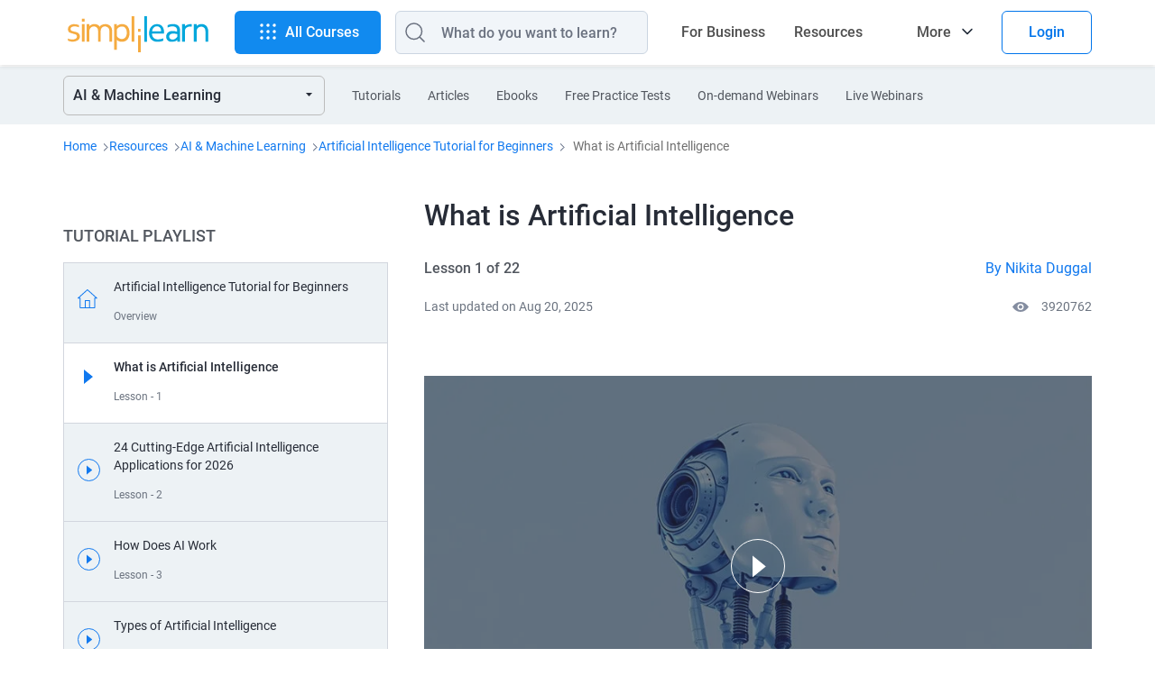

--- FILE ---
content_type: text/html
request_url: https://www.simplilearn.com/tutorials/artificial-intelligence-tutorial/what-is-artificial-intelligence
body_size: 96678
content:
<!DOCTYPE html><html xmlns="https://www.w3.org/1999/xhtml" dir="ltr" lang="en">
	<head>
	
	
	<!-- Global site tag (gtag.js) - Google Analytics 4 -->
    <script async src="https://www.googletagmanager.com/gtag/js?id=G-CG9EYRX7VL"></script>
    <script>
      window.dataLayer = window.dataLayer || [];
      function gtag(){dataLayer.push(arguments);}
      gtag('js', new Date());

      gtag('config', 'G-CG9EYRX7VL', {"site_speed_sample_rate":20,"transport_type":"beacon"});
      window.addEventListener('load', () => {
        var transport_type = 'xhr';
        if(typeof window.SLFunctions !== "undefined") {
          if(!window.SLFunctions.browser().isIE) {
            transport_type = 'beacon';
          }
        }
        var showGA4Logs = window.Config && window.Config.app && window.Config.app.printGaInConsole;

        if(showGA4Logs) {
          console.group('GA4 Configure');
          console.log('GA4 Transport Type', transport_type);
        }

        gtag('config', {
          'transport_type': "" + transport_type + "",
        });

        gtag('consent', 'default', {
          'ad_storage': "granted",
          'analytics_storage': "granted",
        });
        
        gtag('consent', 'default', {
          'ad_storage': "denied",
          'analytics_storage': "denied",
          'wait_for_update': 500,
          'region': ["GB","CH","AT","BE","BG","BQ","HR","CY","CZ","DK","EE","FI","FR","DE","GR","HU","IE","IT","LV","LT","LU","MT","NL","PL","PT","RO","MF","SK","SI","ES","SE"]
        });

        var commonEventData = {
          'page_type': window?.PAGE_TYPE ?? 'not set',
          'user_id': window?.user_params?.user_id ?? '',
          'country': 'US',
        };
        var pageLevelData = {"page_type":"FRS Video Tutorial Page","product_name":"Professional Certificate in AI and Machine Learning","product_id":160,"product_category_id":"33","product_category":"AI & Machine Learning","frs_segment_id":36,"frs_segment_name":"AI & Machine Learning","frs_resource_type":"tutorial","frs_resource_id":"5ea00f511144408e698b4cf8","frs_resource_updated_date":"2025-08-20T14:16:10","frs_resource_name":"What is Artificial Intelligence","frs_author_name":"Nikita Duggal","frs_resource_views":3920762,"product_sku_type":"masters","product_type":"paid","frs_total_tutorials_in_playlist":22,"frs_video_tutorial_position":1};
        pageLevelData = JSON.parse(JSON.stringify(pageLevelData));
        if(pageLevelData) {
          commonEventData = Object.assign(commonEventData, pageLevelData);
        }

        gtag('set', commonEventData);
        window.commonEventData = commonEventData;
        window.pageLevelData = pageLevelData;

        if(showGA4Logs) {
          console.groupEnd();
        }
      });
    </script>
	
        <meta http-equiv="Content-Type" content="text/html; charset=UTF-8" />
        <meta http-equiv="X-UA-Compatible" content="IE=edge" />
        <title>What Is Artificial Intelligence (AI)? Types, and Advantages</title>
        
        <link rel="dns-prefetch" href="https://stats.g.doubleclick.net/" />
        <link rel="dns-prefetch" href="https://www.google.com/" />
        <link rel="preconnect" href="https://js-agent.newrelic.com" />
        <link rel="preconnect" href="https://cdn.gumlet.com/" />
        
        <script type="text/javascript">
            var OneTrust = {
                geolocationResponse: {
                    countryCode: 'US'
                }
            };
            window.addEventListener("load", function() {
                var weDelay = window.CUSTOM_DELAY || window.pageLoadDelay || 0;
            if(!weDelay) {
                weDelay = (typeof PAGE_DELAY_CONFIG === "object" && !isNaN(PAGE_DELAY_CONFIG.we))?PAGE_DELAY_CONFIG.we:window.pageLoadDelay;
            }
                setTimeout(function() {
                    var scriptTag = document.createElement('script'); 
                    scriptTag.type = 'text/javascript';
                    scriptTag.async = true;
                    scriptTag.src = 'https://cdn.cookielaw.org/consent/969ace48-324e-44f4-8181-703a9c33f2f0/OtAutoBlock.js';
                    var scriptTag2 = document.createElement('script'); 
                    scriptTag2.type = 'text/javascript';
                    scriptTag2.async = true;
                    scriptTag2.setAttribute('data-domain-script', '969ace48-324e-44f4-8181-703a9c33f2f0');
                    scriptTag2.setAttribute('charset', 'UTF-8');
                    scriptTag2.src = 'https://cdn.cookielaw.org/scripttemplates/otSDKStub.js';
                    document.getElementsByTagName('head')[0].appendChild(scriptTag);
                    document.getElementsByTagName('head')[0].appendChild(scriptTag2);
                }, weDelay);
            });
        </script>
        <!-- OneTrust Cookies Consent Notice start for simplilearn.com -->
        
        <script type="text/javascript">
        function OptanonWrapper() { }
        </script>
        <!-- OneTrust Cookies Consent Notice end for simplilearn.com -->
        <script type="text/javascript">
  ;window.NREUM||(NREUM={});NREUM.init={distributed_tracing:{enabled:true},privacy:{cookies_enabled:true}};
  
  ;NREUM.loader_config={accountID:"2385653",trustKey:"2385653",agentID:"1688898368",licenseKey:"0d4c245767",applicationID:"351379365"};
  ;NREUM.info={beacon:"bam.nr-data.net",errorBeacon:"bam.nr-data.net",licenseKey:"0d4c245767",applicationID:"351379365",sa:1};
  ;/*! For license information please see nr-loader-spa-1.293.0.min.js.LICENSE.txt */
  (()=>{var e,t,r={8122:(e,t,r)=>{"use strict";r.d(t,{a:()=>i});var n=r(944);function i(e,t){try{if(!e||"object"!=typeof e)return(0,n.R)(3);if(!t||"object"!=typeof t)return(0,n.R)(4);const r=Object.create(Object.getPrototypeOf(t),Object.getOwnPropertyDescriptors(t)),o=0===Object.keys(r).length?e:r;for(let a in o)if(void 0!==e[a])try{if(null===e[a]){r[a]=null;continue}Array.isArray(e[a])&&Array.isArray(t[a])?r[a]=Array.from(new Set([...e[a],...t[a]])):"object"==typeof e[a]&&"object"==typeof t[a]?r[a]=i(e[a],t[a]):r[a]=e[a]}catch(e){r[a]||(0,n.R)(1,e)}return r}catch(e){(0,n.R)(2,e)}}},2555:(e,t,r)=>{"use strict";r.d(t,{D:()=>s,f:()=>a});var n=r(384),i=r(8122);const o={beacon:n.NT.beacon,errorBeacon:n.NT.errorBeacon,licenseKey:void 0,applicationID:void 0,sa:void 0,queueTime:void 0,applicationTime:void 0,ttGuid:void 0,user:void 0,account:void 0,product:void 0,extra:void 0,jsAttributes:{},userAttributes:void 0,atts:void 0,transactionName:void 0,tNamePlain:void 0};function a(e){try{return!!e.licenseKey&&!!e.errorBeacon&&!!e.applicationID}catch(e){return!1}}const s=e=>(0,i.a)(e,o)},9324:(e,t,r)=>{"use strict";r.d(t,{F3:()=>i,Xs:()=>o,Yq:()=>a,xv:()=>n});const n="1.293.0",i="PROD",o="CDN",a="^2.0.0-alpha.18"},6154:(e,t,r)=>{"use strict";r.d(t,{A4:()=>s,OF:()=>d,RI:()=>i,WN:()=>h,bv:()=>o,gm:()=>a,lR:()=>f,m:()=>u,mw:()=>c,sb:()=>l});var n=r(1863);const i="undefined"!=typeof window&&!!window.document,o="undefined"!=typeof WorkerGlobalScope&&("undefined"!=typeof self&&self instanceof WorkerGlobalScope&&self.navigator instanceof WorkerNavigator||"undefined"!=typeof globalThis&&globalThis instanceof WorkerGlobalScope&&globalThis.navigator instanceof WorkerNavigator),a=i?window:"undefined"!=typeof WorkerGlobalScope&&("undefined"!=typeof self&&self instanceof WorkerGlobalScope&&self||"undefined"!=typeof globalThis&&globalThis instanceof WorkerGlobalScope&&globalThis),s="complete"===a?.document?.readyState,c=Boolean("hidden"===a?.document?.visibilityState),u=""+a?.location,d=/iPad|iPhone|iPod/.test(a.navigator?.userAgent),l=d&&"undefined"==typeof SharedWorker,f=(()=>{const e=a.navigator?.userAgent?.match(/Firefox[/\s](\d+\.\d+)/);return Array.isArray(e)&&e.length>=2?+e[1]:0})(),h=Date.now()-(0,n.t)()},7295:(e,t,r)=>{"use strict";r.d(t,{Xv:()=>a,gX:()=>i,iW:()=>o});var n=[];function i(e){if(!e||o(e))return!1;if(0===n.length)return!0;for(var t=0;t<n.length;t++){var r=n[t];if("*"===r.hostname)return!1;if(s(r.hostname,e.hostname)&&c(r.pathname,e.pathname))return!1}return!0}function o(e){return void 0===e.hostname}function a(e){if(n=[],e&&e.length)for(var t=0;t<e.length;t++){let r=e[t];if(!r)continue;0===r.indexOf("http://")?r=r.substring(7):0===r.indexOf("https://")&&(r=r.substring(8));const i=r.indexOf("/");let o,a;i>0?(o=r.substring(0,i),a=r.substring(i)):(o=r,a="");let[s]=o.split(":");n.push({hostname:s,pathname:a})}}function s(e,t){return!(e.length>t.length)&&t.indexOf(e)===t.length-e.length}function c(e,t){return 0===e.indexOf("/")&&(e=e.substring(1)),0===t.indexOf("/")&&(t=t.substring(1)),""===e||e===t}},3241:(e,t,r)=>{"use strict";r.d(t,{W:()=>o});var n=r(6154);const i="newrelic";function o(e={}){try{n.gm.dispatchEvent(new CustomEvent(i,{detail:e}))}catch(e){}}},1687:(e,t,r)=>{"use strict";r.d(t,{Ak:()=>u,Ze:()=>f,x3:()=>d});var n=r(3241),i=r(7836),o=r(3606),a=r(860),s=r(2646);const c={};function u(e,t){const r={staged:!1,priority:a.P3[t]||0};l(e),c[e].get(t)||c[e].set(t,r)}function d(e,t){e&&c[e]&&(c[e].get(t)&&c[e].delete(t),p(e,t,!1),c[e].size&&h(e))}function l(e){if(!e)throw new Error("agentIdentifier required");c[e]||(c[e]=new Map)}function f(e="",t="feature",r=!1){if(l(e),!e||!c[e].get(t)||r)return p(e,t);c[e].get(t).staged=!0,h(e)}function h(e){const t=Array.from(c[e]);t.every((([e,t])=>t.staged))&&(t.sort(((e,t)=>e[1].priority-t[1].priority)),t.forEach((([t])=>{c[e].delete(t),p(e,t)})))}function p(e,t,r=!0){const a=e?i.ee.get(e):i.ee,c=o.i.handlers;if(!a.aborted&&a.backlog&&c){if((0,n.W)({agentIdentifier:e,type:"lifecycle",name:"drain",feature:t}),r){const e=a.backlog[t],r=c[t];if(r){for(let t=0;e&&t<e.length;++t)g(e[t],r);Object.entries(r).forEach((([e,t])=>{Object.values(t||{}).forEach((t=>{t[0]?.on&&t[0]?.context()instanceof s.y&&t[0].on(e,t[1])}))}))}}a.isolatedBacklog||delete c[t],a.backlog[t]=null,a.emit("drain-"+t,[])}}function g(e,t){var r=e[1];Object.values(t[r]||{}).forEach((t=>{var r=e[0];if(t[0]===r){var n=t[1],i=e[3],o=e[2];n.apply(i,o)}}))}},7836:(e,t,r)=>{"use strict";r.d(t,{P:()=>s,ee:()=>c});var n=r(384),i=r(8990),o=r(2646),a=r(5607);const s="nr@context:".concat(a.W),c=function e(t,r){var n={},a={},d={},l=!1;try{l=16===r.length&&u.initializedAgents?.[r]?.runtime.isolatedBacklog}catch(e){}var f={on:p,addEventListener:p,removeEventListener:function(e,t){var r=n[e];if(!r)return;for(var i=0;i<r.length;i++)r[i]===t&&r.splice(i,1)},emit:function(e,r,n,i,o){!1!==o&&(o=!0);if(c.aborted&&!i)return;t&&o&&t.emit(e,r,n);for(var s=h(n),u=g(e),d=u.length,l=0;l<d;l++)u[l].apply(s,r);var p=v()[a[e]];p&&p.push([f,e,r,s]);return s},get:m,listeners:g,context:h,buffer:function(e,t){const r=v();if(t=t||"feature",f.aborted)return;Object.entries(e||{}).forEach((([e,n])=>{a[n]=t,t in r||(r[t]=[])}))},abort:function(){f._aborted=!0,Object.keys(f.backlog).forEach((e=>{delete f.backlog[e]}))},isBuffering:function(e){return!!v()[a[e]]},debugId:r,backlog:l?{}:t&&"object"==typeof t.backlog?t.backlog:{},isolatedBacklog:l};return Object.defineProperty(f,"aborted",{get:()=>{let e=f._aborted||!1;return e||(t&&(e=t.aborted),e)}}),f;function h(e){return e&&e instanceof o.y?e:e?(0,i.I)(e,s,(()=>new o.y(s))):new o.y(s)}function p(e,t){n[e]=g(e).concat(t)}function g(e){return n[e]||[]}function m(t){return d[t]=d[t]||e(f,t)}function v(){return f.backlog}}(void 0,"globalEE"),u=(0,n.Zm)();u.ee||(u.ee=c)},2646:(e,t,r)=>{"use strict";r.d(t,{y:()=>n});class n{constructor(e){this.contextId=e}}},9908:(e,t,r)=>{"use strict";r.d(t,{d:()=>n,p:()=>i});var n=r(7836).ee.get("handle");function i(e,t,r,i,o){o?(o.buffer([e],i),o.emit(e,t,r)):(n.buffer([e],i),n.emit(e,t,r))}},3606:(e,t,r)=>{"use strict";r.d(t,{i:()=>o});var n=r(9908);o.on=a;var i=o.handlers={};function o(e,t,r,o){a(o||n.d,i,e,t,r)}function a(e,t,r,i,o){o||(o="feature"),e||(e=n.d);var a=t[o]=t[o]||{};(a[r]=a[r]||[]).push([e,i])}},3878:(e,t,r)=>{"use strict";function n(e,t){return{capture:e,passive:!1,signal:t}}function i(e,t,r=!1,i){window.addEventListener(e,t,n(r,i))}function o(e,t,r=!1,i){document.addEventListener(e,t,n(r,i))}r.d(t,{DD:()=>o,jT:()=>n,sp:()=>i})},5607:(e,t,r)=>{"use strict";r.d(t,{W:()=>n});const n=(0,r(9566).bz)()},9566:(e,t,r)=>{"use strict";r.d(t,{LA:()=>s,ZF:()=>c,bz:()=>a,el:()=>u});var n=r(6154);const i="xxxxxxxx-xxxx-4xxx-yxxx-xxxxxxxxxxxx";function o(e,t){return e?15&e[t]:16*Math.random()|0}function a(){const e=n.gm?.crypto||n.gm?.msCrypto;let t,r=0;return e&&e.getRandomValues&&(t=e.getRandomValues(new Uint8Array(30))),i.split("").map((e=>"x"===e?o(t,r++).toString(16):"y"===e?(3&o()|8).toString(16):e)).join("")}function s(e){const t=n.gm?.crypto||n.gm?.msCrypto;let r,i=0;t&&t.getRandomValues&&(r=t.getRandomValues(new Uint8Array(e)));const a=[];for(var s=0;s<e;s++)a.push(o(r,i++).toString(16));return a.join("")}function c(){return s(16)}function u(){return s(32)}},2614:(e,t,r)=>{"use strict";r.d(t,{BB:()=>a,H3:()=>n,g:()=>u,iL:()=>c,tS:()=>s,uh:()=>i,wk:()=>o});const n="NRBA",i="SESSION",o=144e5,a=18e5,s={STARTED:"session-started",PAUSE:"session-pause",RESET:"session-reset",RESUME:"session-resume",UPDATE:"session-update"},c={SAME_TAB:"same-tab",CROSS_TAB:"cross-tab"},u={OFF:0,FULL:1,ERROR:2}},1863:(e,t,r)=>{"use strict";function n(){return Math.floor(performance.now())}r.d(t,{t:()=>n})},7485:(e,t,r)=>{"use strict";r.d(t,{D:()=>i});var n=r(6154);function i(e){if(0===(e||"").indexOf("data:"))return{protocol:"data"};try{const t=new URL(e,location.href),r={port:t.port,hostname:t.hostname,pathname:t.pathname,search:t.search,protocol:t.protocol.slice(0,t.protocol.indexOf(":")),sameOrigin:t.protocol===n.gm?.location?.protocol&&t.host===n.gm?.location?.host};return r.port&&""!==r.port||("http:"===t.protocol&&(r.port="80"),"https:"===t.protocol&&(r.port="443")),r.pathname&&""!==r.pathname?r.pathname.startsWith("/")||(r.pathname="/".concat(r.pathname)):r.pathname="/",r}catch(e){return{}}}},944:(e,t,r)=>{"use strict";r.d(t,{R:()=>i});var n=r(3241);function i(e,t){"function"==typeof console.debug&&(console.debug("New Relic Warning: https://github.com/newrelic/newrelic-browser-agent/blob/main/docs/warning-codes.md#".concat(e),t),(0,n.W)({agentIdentifier:null,drained:null,type:"data",name:"warn",feature:"warn",data:{code:e,secondary:t}}))}},5701:(e,t,r)=>{"use strict";r.d(t,{B:()=>o,t:()=>a});var n=r(3241);const i=new Set,o={};function a(e,t){const r=t.agentIdentifier;o[r]??={},e&&"object"==typeof e&&(i.has(r)||(t.ee.emit("rumresp",[e]),o[r]=e,i.add(r),(0,n.W)({agentIdentifier:r,loaded:!0,drained:!0,type:"lifecycle",name:"load",feature:void 0,data:e})))}},8990:(e,t,r)=>{"use strict";r.d(t,{I:()=>i});var n=Object.prototype.hasOwnProperty;function i(e,t,r){if(n.call(e,t))return e[t];var i=r();if(Object.defineProperty&&Object.keys)try{return Object.defineProperty(e,t,{value:i,writable:!0,enumerable:!1}),i}catch(e){}return e[t]=i,i}},6389:(e,t,r)=>{"use strict";function n(e,t=500,r={}){const n=r?.leading||!1;let i;return(...r)=>{n&&void 0===i&&(e.apply(this,r),i=setTimeout((()=>{i=clearTimeout(i)}),t)),n||(clearTimeout(i),i=setTimeout((()=>{e.apply(this,r)}),t))}}function i(e){let t=!1;return(...r)=>{t||(t=!0,e.apply(this,r))}}r.d(t,{J:()=>i,s:()=>n})},3304:(e,t,r)=>{"use strict";r.d(t,{A:()=>o});var n=r(7836);const i=()=>{const e=new WeakSet;return(t,r)=>{if("object"==typeof r&&null!==r){if(e.has(r))return;e.add(r)}return r}};function o(e){try{return JSON.stringify(e,i())??""}catch(e){try{n.ee.emit("internal-error",[e])}catch(e){}return""}}},3496:(e,t,r)=>{"use strict";function n(e){return!e||!(!e.licenseKey||!e.applicationID)}function i(e,t){return!e||e.licenseKey===t.info.licenseKey&&e.applicationID===t.info.applicationID}r.d(t,{A:()=>i,I:()=>n})},5289:(e,t,r)=>{"use strict";r.d(t,{GG:()=>o,Qr:()=>s,sB:()=>a});var n=r(3878);function i(){return"undefined"==typeof document||"complete"===document.readyState}function o(e,t){if(i())return e();(0,n.sp)("load",e,t)}function a(e){if(i())return e();(0,n.DD)("DOMContentLoaded",e)}function s(e){if(i())return e();(0,n.sp)("popstate",e)}},384:(e,t,r)=>{"use strict";r.d(t,{NT:()=>o,US:()=>u,Zm:()=>a,bQ:()=>c,dV:()=>s,pV:()=>d});var n=r(6154),i=r(1863);const o={beacon:"bam.nr-data.net",errorBeacon:"bam.nr-data.net"};function a(){return n.gm.NREUM||(n.gm.NREUM={}),void 0===n.gm.newrelic&&(n.gm.newrelic=n.gm.NREUM),n.gm.NREUM}function s(){let e=a();return e.o||(e.o={ST:n.gm.setTimeout,SI:n.gm.setImmediate,CT:n.gm.clearTimeout,XHR:n.gm.XMLHttpRequest,REQ:n.gm.Request,EV:n.gm.Event,PR:n.gm.Promise,MO:n.gm.MutationObserver,FETCH:n.gm.fetch,WS:n.gm.WebSocket}),e}function c(e,t){let r=a();r.initializedAgents??={},t.initializedAt={ms:(0,i.t)(),date:new Date},r.initializedAgents[e]=t}function u(e,t){a()[e]=t}function d(){return function(){let e=a();const t=e.info||{};e.info={beacon:o.beacon,errorBeacon:o.errorBeacon,...t}}(),function(){let e=a();const t=e.init||{};e.init={...t}}(),s(),function(){let e=a();const t=e.loader_config||{};e.loader_config={...t}}(),a()}},2843:(e,t,r)=>{"use strict";r.d(t,{u:()=>i});var n=r(3878);function i(e,t=!1,r,i){(0,n.DD)("visibilitychange",(function(){if(t)return void("hidden"===document.visibilityState&&e());e(document.visibilityState)}),r,i)}},8139:(e,t,r)=>{"use strict";r.d(t,{u:()=>f});var n=r(7836),i=r(3434),o=r(8990),a=r(6154);const s={},c=a.gm.XMLHttpRequest,u="addEventListener",d="removeEventListener",l="nr@wrapped:".concat(n.P);function f(e){var t=function(e){return(e||n.ee).get("events")}(e);if(s[t.debugId]++)return t;s[t.debugId]=1;var r=(0,i.YM)(t,!0);function f(e){r.inPlace(e,[u,d],"-",p)}function p(e,t){return e[1]}return"getPrototypeOf"in Object&&(a.RI&&h(document,f),c&&h(c.prototype,f),h(a.gm,f)),t.on(u+"-start",(function(e,t){var n=e[1];if(null!==n&&("function"==typeof n||"object"==typeof n)){var i=(0,o.I)(n,l,(function(){var e={object:function(){if("function"!=typeof n.handleEvent)return;return n.handleEvent.apply(n,arguments)},function:n}[typeof n];return e?r(e,"fn-",null,e.name||"anonymous"):n}));this.wrapped=e[1]=i}})),t.on(d+"-start",(function(e){e[1]=this.wrapped||e[1]})),t}function h(e,t,...r){let n=e;for(;"object"==typeof n&&!Object.prototype.hasOwnProperty.call(n,u);)n=Object.getPrototypeOf(n);n&&t(n,...r)}},3434:(e,t,r)=>{"use strict";r.d(t,{Jt:()=>o,YM:()=>c});var n=r(7836),i=r(5607);const o="nr@original:".concat(i.W);var a=Object.prototype.hasOwnProperty,s=!1;function c(e,t){return e||(e=n.ee),r.inPlace=function(e,t,n,i,o){n||(n="");const a="-"===n.charAt(0);for(let s=0;s<t.length;s++){const c=t[s],u=e[c];d(u)||(e[c]=r(u,a?c+n:n,i,c,o))}},r.flag=o,r;function r(t,r,n,s,c){return d(t)?t:(r||(r=""),nrWrapper[o]=t,function(e,t,r){if(Object.defineProperty&&Object.keys)try{return Object.keys(e).forEach((function(r){Object.defineProperty(t,r,{get:function(){return e[r]},set:function(t){return e[r]=t,t}})})),t}catch(e){u([e],r)}for(var n in e)a.call(e,n)&&(t[n]=e[n])}(t,nrWrapper,e),nrWrapper);function nrWrapper(){var o,a,d,l;let f;try{a=this,o=[...arguments],d="function"==typeof n?n(o,a):n||{}}catch(t){u([t,"",[o,a,s],d],e)}i(r+"start",[o,a,s],d,c);const h=performance.now();let p=h;try{return l=t.apply(a,o),p=performance.now(),l}catch(e){throw p=performance.now(),i(r+"err",[o,a,e],d,c),f=e,f}finally{const e=p-h,t={duration:e,isLongTask:e>=50,methodName:s,thrownError:f};t.isLongTask&&i("long-task",[t],d,c),i(r+"end",[o,a,l,t],d,c)}}}function i(r,n,i,o){if(!s||t){var a=s;s=!0;try{e.emit(r,n,i,t,o)}catch(t){u([t,r,n,i],e)}s=a}}}function u(e,t){t||(t=n.ee);try{t.emit("internal-error",e)}catch(e){}}function d(e){return!(e&&"function"==typeof e&&e.apply&&!e[o])}},9300:(e,t,r)=>{"use strict";r.d(t,{T:()=>n});const n=r(860).K7.ajax},3333:(e,t,r)=>{"use strict";r.d(t,{$v:()=>u,TZ:()=>n,Zp:()=>i,kd:()=>c,mq:()=>s,nf:()=>a,qN:()=>o});const n=r(860).K7.genericEvents,i=["auxclick","click","copy","keydown","paste","scrollend"],o=["focus","blur"],a=4,s=1e3,c=["PageAction","UserAction","BrowserPerformance"],u={MARKS:"experimental.marks",MEASURES:"experimental.measures",RESOURCES:"experimental.resources"}},6774:(e,t,r)=>{"use strict";r.d(t,{T:()=>n});const n=r(860).K7.jserrors},993:(e,t,r)=>{"use strict";r.d(t,{A$:()=>o,ET:()=>a,TZ:()=>s,p_:()=>i});var n=r(860);const i={ERROR:"ERROR",WARN:"WARN",INFO:"INFO",DEBUG:"DEBUG",TRACE:"TRACE"},o={OFF:0,ERROR:1,WARN:2,INFO:3,DEBUG:4,TRACE:5},a="log",s=n.K7.logging},3785:(e,t,r)=>{"use strict";r.d(t,{R:()=>c,b:()=>u});var n=r(9908),i=r(1863),o=r(860),a=r(8154),s=r(993);function c(e,t,r={},c=s.p_.INFO,u,d=(0,i.t)()){(0,n.p)(a.xV,["API/logging/".concat(c.toLowerCase(),"/called")],void 0,o.K7.metrics,e),(0,n.p)(s.ET,[d,t,r,c,u],void 0,o.K7.logging,e)}function u(e){return"string"==typeof e&&Object.values(s.p_).some((t=>t===e.toUpperCase().trim()))}},8154:(e,t,r)=>{"use strict";r.d(t,{z_:()=>o,XG:()=>s,TZ:()=>n,rs:()=>i,xV:()=>a});r(6154),r(9566),r(384);const n=r(860).K7.metrics,i="sm",o="cm",a="storeSupportabilityMetrics",s="storeEventMetrics"},6630:(e,t,r)=>{"use strict";r.d(t,{T:()=>n});const n=r(860).K7.pageViewEvent},782:(e,t,r)=>{"use strict";r.d(t,{T:()=>n});const n=r(860).K7.pageViewTiming},6344:(e,t,r)=>{"use strict";r.d(t,{BB:()=>d,G4:()=>o,Qb:()=>l,TZ:()=>i,Ug:()=>a,_s:()=>s,bc:()=>u,yP:()=>c});var n=r(2614);const i=r(860).K7.sessionReplay,o={RECORD:"recordReplay",PAUSE:"pauseReplay",ERROR_DURING_REPLAY:"errorDuringReplay"},a=.12,s={DomContentLoaded:0,Load:1,FullSnapshot:2,IncrementalSnapshot:3,Meta:4,Custom:5},c={[n.g.ERROR]:15e3,[n.g.FULL]:3e5,[n.g.OFF]:0},u={RESET:{message:"Session was reset",sm:"Reset"},IMPORT:{message:"Recorder failed to import",sm:"Import"},TOO_MANY:{message:"429: Too Many Requests",sm:"Too-Many"},TOO_BIG:{message:"Payload was too large",sm:"Too-Big"},CROSS_TAB:{message:"Session Entity was set to OFF on another tab",sm:"Cross-Tab"},ENTITLEMENTS:{message:"Session Replay is not allowed and will not be started",sm:"Entitlement"}},d=5e3,l={API:"api"}},5270:(e,t,r)=>{"use strict";r.d(t,{Aw:()=>s,CT:()=>c,SR:()=>a,rF:()=>u});var n=r(384),i=r(7767),o=r(6154);function a(e){return!!(0,n.dV)().o.MO&&(0,i.V)(e)&&!0===e?.session_trace.enabled}function s(e){return!0===e?.session_replay.preload&&a(e)}function c(e,t){const r=t.correctAbsoluteTimestamp(e);return{originalTimestamp:e,correctedTimestamp:r,timestampDiff:e-r,originTime:o.WN,correctedOriginTime:t.correctedOriginTime,originTimeDiff:Math.floor(o.WN-t.correctedOriginTime)}}function u(e,t){try{if("string"==typeof t?.type){if("password"===t.type.toLowerCase())return"*".repeat(e?.length||0);if(void 0!==t?.dataset?.nrUnmask||t?.classList?.contains("nr-unmask"))return e}}catch(e){}return"string"==typeof e?e.replace(/[\S]/g,"*"):"*".repeat(e?.length||0)}},3738:(e,t,r)=>{"use strict";r.d(t,{He:()=>i,Kp:()=>s,Lc:()=>u,Rz:()=>d,TZ:()=>n,bD:()=>o,d3:()=>a,jx:()=>l,uP:()=>c});const n=r(860).K7.sessionTrace,i="bstResource",o="resource",a="-start",s="-end",c="fn"+a,u="fn"+s,d="pushState",l=1e3},3962:(e,t,r)=>{"use strict";r.d(t,{AM:()=>o,O2:()=>c,Qu:()=>u,TZ:()=>s,ih:()=>d,pP:()=>a,tC:()=>i});var n=r(860);const i=["click","keydown","submit","popstate"],o="api",a="initialPageLoad",s=n.K7.softNav,c={INITIAL_PAGE_LOAD:"",ROUTE_CHANGE:1,UNSPECIFIED:2},u={INTERACTION:1,AJAX:2,CUSTOM_END:3,CUSTOM_TRACER:4},d={IP:"in progress",FIN:"finished",CAN:"cancelled"}},7378:(e,t,r)=>{"use strict";r.d(t,{$p:()=>x,BR:()=>b,Kp:()=>R,L3:()=>y,Lc:()=>c,NC:()=>o,SG:()=>d,TZ:()=>i,U6:()=>p,UT:()=>m,d3:()=>w,dT:()=>f,e5:()=>A,gx:()=>v,l9:()=>l,oW:()=>h,op:()=>g,rw:()=>u,tH:()=>E,uP:()=>s,wW:()=>T,xq:()=>a});var n=r(384);const i=r(860).K7.spa,o=["click","submit","keypress","keydown","keyup","change"],a=999,s="fn-start",c="fn-end",u="cb-start",d="api-ixn-",l="remaining",f="interaction",h="spaNode",p="jsonpNode",g="fetch-start",m="fetch-done",v="fetch-body-",b="jsonp-end",y=(0,n.dV)().o.ST,w="-start",R="-end",x="-body",T="cb"+R,A="jsTime",E="fetch"},4234:(e,t,r)=>{"use strict";r.d(t,{W:()=>o});var n=r(7836),i=r(1687);class o{constructor(e,t){this.agentIdentifier=e,this.ee=n.ee.get(e),this.featureName=t,this.blocked=!1}deregisterDrain(){(0,i.x3)(this.agentIdentifier,this.featureName)}}},7767:(e,t,r)=>{"use strict";r.d(t,{V:()=>i});var n=r(6154);const i=e=>n.RI&&!0===e?.privacy.cookies_enabled},1741:(e,t,r)=>{"use strict";r.d(t,{W:()=>o});var n=r(944),i=r(4261);class o{#e(e,...t){if(this[e]!==o.prototype[e])return this[e](...t);(0,n.R)(35,e)}addPageAction(e,t){return this.#e(i.hG,e,t)}register(e){return this.#e(i.eY,e)}recordCustomEvent(e,t){return this.#e(i.fF,e,t)}setPageViewName(e,t){return this.#e(i.Fw,e,t)}setCustomAttribute(e,t,r){return this.#e(i.cD,e,t,r)}noticeError(e,t){return this.#e(i.o5,e,t)}setUserId(e){return this.#e(i.Dl,e)}setApplicationVersion(e){return this.#e(i.nb,e)}setErrorHandler(e){return this.#e(i.bt,e)}addRelease(e,t){return this.#e(i.k6,e,t)}log(e,t){return this.#e(i.$9,e,t)}start(){return this.#e(i.d3)}finished(e){return this.#e(i.BL,e)}recordReplay(){return this.#e(i.CH)}pauseReplay(){return this.#e(i.Tb)}addToTrace(e){return this.#e(i.U2,e)}setCurrentRouteName(e){return this.#e(i.PA,e)}interaction(){return this.#e(i.dT)}wrapLogger(e,t,r){return this.#e(i.Wb,e,t,r)}measure(e,t){return this.#e(i.V1,e,t)}}},4261:(e,t,r)=>{"use strict";r.d(t,{$9:()=>d,BL:()=>c,CH:()=>p,Dl:()=>R,Fw:()=>w,PA:()=>v,Pl:()=>n,Tb:()=>f,U2:()=>a,V1:()=>A,Wb:()=>T,bt:()=>y,cD:()=>b,d3:()=>x,dT:()=>u,eY:()=>g,fF:()=>h,hG:()=>o,hw:()=>i,k6:()=>s,nb:()=>m,o5:()=>l});const n="api-",i=n+"ixn-",o="addPageAction",a="addToTrace",s="addRelease",c="finished",u="interaction",d="log",l="noticeError",f="pauseReplay",h="recordCustomEvent",p="recordReplay",g="register",m="setApplicationVersion",v="setCurrentRouteName",b="setCustomAttribute",y="setErrorHandler",w="setPageViewName",R="setUserId",x="start",T="wrapLogger",A="measure"},5205:(e,t,r)=>{"use strict";r.d(t,{j:()=>S});var n=r(384),i=r(1741);var o=r(2555),a=r(3333);const s=e=>{if(!e||"string"!=typeof e)return!1;try{document.createDocumentFragment().querySelector(e)}catch{return!1}return!0};var c=r(2614),u=r(944),d=r(8122);const l="[data-nr-mask]",f=e=>(0,d.a)(e,(()=>{const e={feature_flags:[],experimental:{marks:!1,measures:!1,resources:!1},mask_selector:"*",block_selector:"[data-nr-block]",mask_input_options:{color:!1,date:!1,"datetime-local":!1,email:!1,month:!1,number:!1,range:!1,search:!1,tel:!1,text:!1,time:!1,url:!1,week:!1,textarea:!1,select:!1,password:!0}};return{ajax:{deny_list:void 0,block_internal:!0,enabled:!0,autoStart:!0},api:{allow_registered_children:!0,duplicate_registered_data:!1},distributed_tracing:{enabled:void 0,exclude_newrelic_header:void 0,cors_use_newrelic_header:void 0,cors_use_tracecontext_headers:void 0,allowed_origins:void 0},get feature_flags(){return e.feature_flags},set feature_flags(t){e.feature_flags=t},generic_events:{enabled:!0,autoStart:!0},harvest:{interval:30},jserrors:{enabled:!0,autoStart:!0},logging:{enabled:!0,autoStart:!0},metrics:{enabled:!0,autoStart:!0},obfuscate:void 0,page_action:{enabled:!0},page_view_event:{enabled:!0,autoStart:!0},page_view_timing:{enabled:!0,autoStart:!0},performance:{get capture_marks(){return e.feature_flags.includes(a.$v.MARKS)||e.experimental.marks},set capture_marks(t){e.experimental.marks=t},get capture_measures(){return e.feature_flags.includes(a.$v.MEASURES)||e.experimental.measures},set capture_measures(t){e.experimental.measures=t},capture_detail:!0,resources:{get enabled(){return e.feature_flags.includes(a.$v.RESOURCES)||e.experimental.resources},set enabled(t){e.experimental.resources=t},asset_types:[],first_party_domains:[],ignore_newrelic:!0}},privacy:{cookies_enabled:!0},proxy:{assets:void 0,beacon:void 0},session:{expiresMs:c.wk,inactiveMs:c.BB},session_replay:{autoStart:!0,enabled:!1,preload:!1,sampling_rate:10,error_sampling_rate:100,collect_fonts:!1,inline_images:!1,fix_stylesheets:!0,mask_all_inputs:!0,get mask_text_selector(){return e.mask_selector},set mask_text_selector(t){s(t)?e.mask_selector="".concat(t,",").concat(l):""===t||null===t?e.mask_selector=l:(0,u.R)(5,t)},get block_class(){return"nr-block"},get ignore_class(){return"nr-ignore"},get mask_text_class(){return"nr-mask"},get block_selector(){return e.block_selector},set block_selector(t){s(t)?e.block_selector+=",".concat(t):""!==t&&(0,u.R)(6,t)},get mask_input_options(){return e.mask_input_options},set mask_input_options(t){t&&"object"==typeof t?e.mask_input_options={...t,password:!0}:(0,u.R)(7,t)}},session_trace:{enabled:!0,autoStart:!0},soft_navigations:{enabled:!0,autoStart:!0},spa:{enabled:!0,autoStart:!0},ssl:void 0,user_actions:{enabled:!0,elementAttributes:["id","className","tagName","type"]}}})());var h=r(6154),p=r(9324);let g=0;const m={buildEnv:p.F3,distMethod:p.Xs,version:p.xv,originTime:h.WN},v={appMetadata:{},customTransaction:void 0,denyList:void 0,disabled:!1,entityManager:void 0,harvester:void 0,isolatedBacklog:!1,isRecording:!1,loaderType:void 0,maxBytes:3e4,obfuscator:void 0,onerror:void 0,ptid:void 0,releaseIds:{},session:void 0,timeKeeper:void 0,get harvestCount(){return++g}},b=e=>{const t=(0,d.a)(e,v),r=Object.keys(m).reduce(((e,t)=>(e[t]={value:m[t],writable:!1,configurable:!0,enumerable:!0},e)),{});return Object.defineProperties(t,r)};var y=r(5701);const w=e=>{const t=e.startsWith("http");e+="/",r.p=t?e:"https://"+e};var R=r(7836),x=r(3241);const T={accountID:void 0,trustKey:void 0,agentID:void 0,licenseKey:void 0,applicationID:void 0,xpid:void 0},A=e=>(0,d.a)(e,T),E=new Set;function S(e,t={},r,a){let{init:s,info:c,loader_config:u,runtime:d={},exposed:l=!0}=t;if(!c){const e=(0,n.pV)();s=e.init,c=e.info,u=e.loader_config}e.init=f(s||{}),e.loader_config=A(u||{}),c.jsAttributes??={},h.bv&&(c.jsAttributes.isWorker=!0),e.info=(0,o.D)(c);const p=e.init,g=[c.beacon,c.errorBeacon];E.has(e.agentIdentifier)||(p.proxy.assets&&(w(p.proxy.assets),g.push(p.proxy.assets)),p.proxy.beacon&&g.push(p.proxy.beacon),function(e){const t=(0,n.pV)();Object.getOwnPropertyNames(i.W.prototype).forEach((r=>{const n=i.W.prototype[r];if("function"!=typeof n||"constructor"===n)return;let o=t[r];e[r]&&!1!==e.exposed&&"micro-agent"!==e.runtime?.loaderType&&(t[r]=(...t)=>{const n=e[r](...t);return o?o(...t):n})}))}(e),(0,n.US)("activatedFeatures",y.B),e.runSoftNavOverSpa&&=!0===p.soft_navigations.enabled&&p.feature_flags.includes("soft_nav")),d.denyList=[...p.ajax.deny_list||[],...p.ajax.block_internal?g:[]],d.ptid=e.agentIdentifier,d.loaderType=r,e.runtime=b(d),E.has(e.agentIdentifier)||(e.ee=R.ee.get(e.agentIdentifier),e.exposed=l,(0,x.W)({agentIdentifier:e.agentIdentifier,drained:!!y.B?.[e.agentIdentifier],type:"lifecycle",name:"initialize",feature:void 0,data:e.config})),E.add(e.agentIdentifier)}},8374:(e,t,r)=>{r.nc=(()=>{try{return document?.currentScript?.nonce}catch(e){}return""})()},860:(e,t,r)=>{"use strict";r.d(t,{$J:()=>d,K7:()=>c,P3:()=>u,XX:()=>i,Yy:()=>s,df:()=>o,qY:()=>n,v4:()=>a});const n="events",i="jserrors",o="browser/blobs",a="rum",s="browser/logs",c={ajax:"ajax",genericEvents:"generic_events",jserrors:i,logging:"logging",metrics:"metrics",pageAction:"page_action",pageViewEvent:"page_view_event",pageViewTiming:"page_view_timing",sessionReplay:"session_replay",sessionTrace:"session_trace",softNav:"soft_navigations",spa:"spa"},u={[c.pageViewEvent]:1,[c.pageViewTiming]:2,[c.metrics]:3,[c.jserrors]:4,[c.spa]:5,[c.ajax]:6,[c.sessionTrace]:7,[c.softNav]:8,[c.sessionReplay]:9,[c.logging]:10,[c.genericEvents]:11},d={[c.pageViewEvent]:a,[c.pageViewTiming]:n,[c.ajax]:n,[c.spa]:n,[c.softNav]:n,[c.metrics]:i,[c.jserrors]:i,[c.sessionTrace]:o,[c.sessionReplay]:o,[c.logging]:s,[c.genericEvents]:"ins"}}},n={};function i(e){var t=n[e];if(void 0!==t)return t.exports;var o=n[e]={exports:{}};return r[e](o,o.exports,i),o.exports}i.m=r,i.d=(e,t)=>{for(var r in t)i.o(t,r)&&!i.o(e,r)&&Object.defineProperty(e,r,{enumerable:!0,get:t[r]})},i.f={},i.e=e=>Promise.all(Object.keys(i.f).reduce(((t,r)=>(i.f[r](e,t),t)),[])),i.u=e=>({212:"nr-spa-compressor",249:"nr-spa-recorder",478:"nr-spa"}[e]+"-1.293.0.min.js"),i.o=(e,t)=>Object.prototype.hasOwnProperty.call(e,t),e={},t="NRBA-1.293.0.PROD:",i.l=(r,n,o,a)=>{if(e[r])e[r].push(n);else{var s,c;if(void 0!==o)for(var u=document.getElementsByTagName("script"),d=0;d<u.length;d++){var l=u[d];if(l.getAttribute("src")==r||l.getAttribute("data-webpack")==t+o){s=l;break}}if(!s){c=!0;var f={478:"sha512-cEmCt/vG1anp3Npyuxwqcxqvx31FELkFrcLe6DJfvgis9d0YgKwX9/w90OQeoxYwWm4WLTxEpgIMR26NRroZwg==",249:"sha512-Wf8L4Tf/x6L4EHJaY6phnsZAgR7A/do7bPghfQXmosP4aSTn964TgjYKN+kdwsU9grVvyppZ4a3hCAX2HE05OA==",212:"sha512-Q/Dh/Hp0TZ2E9Rgmfnw7GzPv//tf9F0XdDVdzRHO7/6DZI/XD0X4mguKk9zdQ/7xEbFvtWaUHJtYL0itkZBkGg=="};(s=document.createElement("script")).charset="utf-8",s.timeout=120,i.nc&&s.setAttribute("nonce",i.nc),s.setAttribute("data-webpack",t+o),s.src=r,0!==s.src.indexOf(window.location.origin+"/")&&(s.crossOrigin="anonymous"),f[a]&&(s.integrity=f[a])}e[r]=[n];var h=(t,n)=>{s.onerror=s.onload=null,clearTimeout(p);var i=e[r];if(delete e[r],s.parentNode&&s.parentNode.removeChild(s),i&&i.forEach((e=>e(n))),t)return t(n)},p=setTimeout(h.bind(null,void 0,{type:"timeout",target:s}),12e4);s.onerror=h.bind(null,s.onerror),s.onload=h.bind(null,s.onload),c&&document.head.appendChild(s)}},i.r=e=>{"undefined"!=typeof Symbol&&Symbol.toStringTag&&Object.defineProperty(e,Symbol.toStringTag,{value:"Module"}),Object.defineProperty(e,"__esModule",{value:!0})},i.p="https://js-agent.newrelic.com/",(()=>{var e={38:0,788:0};i.f.j=(t,r)=>{var n=i.o(e,t)?e[t]:void 0;if(0!==n)if(n)r.push(n[2]);else{var o=new Promise(((r,i)=>n=e[t]=[r,i]));r.push(n[2]=o);var a=i.p+i.u(t),s=new Error;i.l(a,(r=>{if(i.o(e,t)&&(0!==(n=e[t])&&(e[t]=void 0),n)){var o=r&&("load"===r.type?"missing":r.type),a=r&&r.target&&r.target.src;s.message="Loading chunk "+t+" failed.\n("+o+": "+a+")",s.name="ChunkLoadError",s.type=o,s.request=a,n[1](s)}}),"chunk-"+t,t)}};var t=(t,r)=>{var n,o,[a,s,c]=r,u=0;if(a.some((t=>0!==e[t]))){for(n in s)i.o(s,n)&&(i.m[n]=s[n]);if(c)c(i)}for(t&&t(r);u<a.length;u++)o=a[u],i.o(e,o)&&e[o]&&e[o][0](),e[o]=0},r=self["webpackChunk:NRBA-1.293.0.PROD"]=self["webpackChunk:NRBA-1.293.0.PROD"]||[];r.forEach(t.bind(null,0)),r.push=t.bind(null,r.push.bind(r))})(),(()=>{"use strict";i(8374);var e=i(9566),t=i(1741);class r extends t.W{agentIdentifier=(0,e.LA)(16)}var n=i(860);const o=Object.values(n.K7);var a=i(5205);var s=i(9908),c=i(1863),u=i(4261),d=i(3241),l=i(944),f=i(5701),h=i(8154);function p(e,t,i,o){const a=o||i;!a||a[e]&&a[e]!==r.prototype[e]||(a[e]=function(){(0,s.p)(h.xV,["API/"+e+"/called"],void 0,n.K7.metrics,i.ee),(0,d.W)({agentIdentifier:i.agentIdentifier,drained:!!f.B?.[i.agentIdentifier],type:"data",name:"api",feature:u.Pl+e,data:{}});try{return t.apply(this,arguments)}catch(e){(0,l.R)(23,e)}})}function g(e,t,r,n,i){const o=e.info;null===r?delete o.jsAttributes[t]:o.jsAttributes[t]=r,(i||null===r)&&(0,s.p)(u.Pl+n,[(0,c.t)(),t,r],void 0,"session",e.ee)}var m=i(1687),v=i(4234),b=i(5289),y=i(6154),w=i(5270),R=i(7767),x=i(6389);class T extends v.W{constructor(e,t){super(e.agentIdentifier,t),this.abortHandler=void 0,this.featAggregate=void 0,this.onAggregateImported=void 0,this.deferred=Promise.resolve(),!1===e.init[this.featureName].autoStart?this.deferred=new Promise(((t,r)=>{this.ee.on("manual-start-all",(0,x.J)((()=>{(0,m.Ak)(e.agentIdentifier,this.featureName),t()})))})):(0,m.Ak)(e.agentIdentifier,t)}importAggregator(e,t,r={}){if(this.featAggregate)return;let o;this.onAggregateImported=new Promise((e=>{o=e}));const a=async()=>{let a;await this.deferred;try{if((0,R.V)(e.init)){const{setupAgentSession:t}=await i.e(478).then(i.bind(i,6526));a=t(e)}}catch(e){(0,l.R)(20,e),this.ee.emit("internal-error",[e]),this.featureName===n.K7.sessionReplay&&this.abortHandler?.()}try{if(!this.#t(this.featureName,a,e.init))return(0,m.Ze)(this.agentIdentifier,this.featureName),void o(!1);const{Aggregate:n}=await t();this.featAggregate=new n(e,r),e.runtime.harvester.initializedAggregates.push(this.featAggregate),o(!0)}catch(e){(0,l.R)(34,e),this.abortHandler?.(),(0,m.Ze)(this.agentIdentifier,this.featureName,!0),o(!1),this.ee&&this.ee.abort()}};y.RI?(0,b.GG)((()=>a()),!0):a()}#t(e,t,r){switch(e){case n.K7.sessionReplay:return(0,w.SR)(r)&&!!t;case n.K7.sessionTrace:return!!t;default:return!0}}}var A=i(6630),E=i(2614);class S extends T{static featureName=A.T;constructor(e){var t;super(e,A.T),this.setupInspectionEvents(e.agentIdentifier),t=e,p(u.Fw,(function(e,r){"string"==typeof e&&("/"!==e.charAt(0)&&(e="/"+e),t.runtime.customTransaction=(r||"http://custom.transaction")+e,(0,s.p)(u.Pl+u.Fw,[(0,c.t)()],void 0,void 0,t.ee))}),t),this.ee.on("api-send-rum",((e,t)=>(0,s.p)("send-rum",[e,t],void 0,this.featureName,this.ee))),this.importAggregator(e,(()=>i.e(478).then(i.bind(i,1983))))}setupInspectionEvents(e){const t=(t,r)=>{t&&(0,d.W)({agentIdentifier:e,timeStamp:t.timeStamp,loaded:"complete"===t.target.readyState,type:"window",name:r,data:t.target.location+""})};(0,b.sB)((e=>{t(e,"DOMContentLoaded")})),(0,b.GG)((e=>{t(e,"load")})),(0,b.Qr)((e=>{t(e,"navigate")})),this.ee.on(E.tS.UPDATE,((t,r)=>{(0,d.W)({agentIdentifier:e,type:"lifecycle",name:"session",data:r})}))}}var _=i(384);var N=i(2843),O=i(3878),I=i(782);class P extends T{static featureName=I.T;constructor(e){super(e,I.T),y.RI&&((0,N.u)((()=>(0,s.p)("docHidden",[(0,c.t)()],void 0,I.T,this.ee)),!0),(0,O.sp)("pagehide",(()=>(0,s.p)("winPagehide",[(0,c.t)()],void 0,I.T,this.ee))),this.importAggregator(e,(()=>i.e(478).then(i.bind(i,9917)))))}}class j extends T{static featureName=h.TZ;constructor(e){super(e,h.TZ),y.RI&&document.addEventListener("securitypolicyviolation",(e=>{(0,s.p)(h.xV,["Generic/CSPViolation/Detected"],void 0,this.featureName,this.ee)})),this.importAggregator(e,(()=>i.e(478).then(i.bind(i,8351))))}}var k=i(6774),C=i(3304);class L{constructor(e,t,r,n,i){this.name="UncaughtError",this.message="string"==typeof e?e:(0,C.A)(e),this.sourceURL=t,this.line=r,this.column=n,this.__newrelic=i}}function M(e){return K(e)?e:new L(void 0!==e?.message?e.message:e,e?.filename||e?.sourceURL,e?.lineno||e?.line,e?.colno||e?.col,e?.__newrelic)}function H(e){const t="Unhandled Promise Rejection: ";if(!e?.reason)return;if(K(e.reason)){try{e.reason.message.startsWith(t)||(e.reason.message=t+e.reason.message)}catch(e){}return M(e.reason)}const r=M(e.reason);return(r.message||"").startsWith(t)||(r.message=t+r.message),r}function D(e){if(e.error instanceof SyntaxError&&!/:\d+$/.test(e.error.stack?.trim())){const t=new L(e.message,e.filename,e.lineno,e.colno,e.error.__newrelic);return t.name=SyntaxError.name,t}return K(e.error)?e.error:M(e)}function K(e){return e instanceof Error&&!!e.stack}function U(e,t,r,i,o=(0,c.t)()){"string"==typeof e&&(e=new Error(e)),(0,s.p)("err",[e,o,!1,t,r.runtime.isRecording,void 0,i],void 0,n.K7.jserrors,r.ee)}var F=i(3496),W=i(993),B=i(3785);function G(e,{customAttributes:t={},level:r=W.p_.INFO}={},n,i,o=(0,c.t)()){(0,B.R)(n.ee,e,t,r,i,o)}function V(e,t,r,i,o=(0,c.t)()){(0,s.p)(u.Pl+u.hG,[o,e,t,i],void 0,n.K7.genericEvents,r.ee)}function z(e){p(u.eY,(function(t){return function(e,t){const r={};let i,o;(0,l.R)(54,"newrelic.register"),e.init.api.allow_registered_children||(i=()=>(0,l.R)(55));t&&(0,F.I)(t)||(i=()=>(0,l.R)(48,t));const a={addPageAction:(n,i={})=>{u(V,[n,{...r,...i},e],t)},log:(n,i={})=>{u(G,[n,{...i,customAttributes:{...r,...i.customAttributes||{}}},e],t)},noticeError:(n,i={})=>{u(U,[n,{...r,...i},e],t)},setApplicationVersion:e=>{r["application.version"]=e},setCustomAttribute:(e,t)=>{r[e]=t},setUserId:e=>{r["enduser.id"]=e},metadata:{customAttributes:r,target:t,get connected(){return o||Promise.reject(new Error("Failed to connect"))}}};i?i():o=new Promise(((n,i)=>{try{const o=e.runtime?.entityManager;let s=!!o?.get().entityGuid,c=o?.getEntityGuidFor(t.licenseKey,t.applicationID),u=!!c;if(s&&u)t.entityGuid=c,n(a);else{const d=setTimeout((()=>i(new Error("Failed to connect - Timeout"))),15e3);function l(r){(0,F.A)(r,e)?s||=!0:t.licenseKey===r.licenseKey&&t.applicationID===r.applicationID&&(u=!0,t.entityGuid=r.entityGuid),s&&u&&(clearTimeout(d),e.ee.removeEventListener("entity-added",l),n(a))}e.ee.emit("api-send-rum",[r,t]),e.ee.on("entity-added",l)}}catch(f){i(f)}}));const u=async(t,r,a)=>{if(i)return i();const u=(0,c.t)();(0,s.p)(h.xV,["API/register/".concat(t.name,"/called")],void 0,n.K7.metrics,e.ee);try{await o;const n=e.init.api.duplicate_registered_data;(!0===n||Array.isArray(n)&&n.includes(a.entityGuid))&&t(...r,void 0,u),t(...r,a.entityGuid,u)}catch(e){(0,l.R)(50,e)}};return a}(e,t)}),e)}class Z extends T{static featureName=k.T;constructor(e){var t;super(e,k.T),t=e,p(u.o5,((e,r)=>U(e,r,t)),t),function(e){p(u.bt,(function(t){e.runtime.onerror=t}),e)}(e),function(e){let t=0;p(u.k6,(function(e,r){++t>10||(this.runtime.releaseIds[e.slice(-200)]=(""+r).slice(-200))}),e)}(e),z(e);try{this.removeOnAbort=new AbortController}catch(e){}this.ee.on("internal-error",((t,r)=>{this.abortHandler&&(0,s.p)("ierr",[M(t),(0,c.t)(),!0,{},e.runtime.isRecording,r],void 0,this.featureName,this.ee)})),y.gm.addEventListener("unhandledrejection",(t=>{this.abortHandler&&(0,s.p)("err",[H(t),(0,c.t)(),!1,{unhandledPromiseRejection:1},e.runtime.isRecording],void 0,this.featureName,this.ee)}),(0,O.jT)(!1,this.removeOnAbort?.signal)),y.gm.addEventListener("error",(t=>{this.abortHandler&&(0,s.p)("err",[D(t),(0,c.t)(),!1,{},e.runtime.isRecording],void 0,this.featureName,this.ee)}),(0,O.jT)(!1,this.removeOnAbort?.signal)),this.abortHandler=this.#r,this.importAggregator(e,(()=>i.e(478).then(i.bind(i,5928))))}#r(){this.removeOnAbort?.abort(),this.abortHandler=void 0}}var q=i(8990);let X=1;function Y(e){const t=typeof e;return!e||"object"!==t&&"function"!==t?-1:e===y.gm?0:(0,q.I)(e,"nr@id",(function(){return X++}))}function J(e){if("string"==typeof e&&e.length)return e.length;if("object"==typeof e){if("undefined"!=typeof ArrayBuffer&&e instanceof ArrayBuffer&&e.byteLength)return e.byteLength;if("undefined"!=typeof Blob&&e instanceof Blob&&e.size)return e.size;if(!("undefined"!=typeof FormData&&e instanceof FormData))try{return(0,C.A)(e).length}catch(e){return}}}var Q=i(8139),ee=i(7836),te=i(3434);const re={},ne=["open","send"];function ie(e){var t=e||ee.ee;const r=function(e){return(e||ee.ee).get("xhr")}(t);if(void 0===y.gm.XMLHttpRequest)return r;if(re[r.debugId]++)return r;re[r.debugId]=1,(0,Q.u)(t);var n=(0,te.YM)(r),i=y.gm.XMLHttpRequest,o=y.gm.MutationObserver,a=y.gm.Promise,s=y.gm.setInterval,c="readystatechange",u=["onload","onerror","onabort","onloadstart","onloadend","onprogress","ontimeout"],d=[],f=y.gm.XMLHttpRequest=function(e){const t=new i(e),o=r.context(t);try{r.emit("new-xhr",[t],o),t.addEventListener(c,(a=o,function(){var e=this;e.readyState>3&&!a.resolved&&(a.resolved=!0,r.emit("xhr-resolved",[],e)),n.inPlace(e,u,"fn-",b)}),(0,O.jT)(!1))}catch(e){(0,l.R)(15,e);try{r.emit("internal-error",[e])}catch(e){}}var a;return t};function h(e,t){n.inPlace(t,["onreadystatechange"],"fn-",b)}if(function(e,t){for(var r in e)t[r]=e[r]}(i,f),f.prototype=i.prototype,n.inPlace(f.prototype,ne,"-xhr-",b),r.on("send-xhr-start",(function(e,t){h(e,t),function(e){d.push(e),o&&(p?p.then(v):s?s(v):(g=-g,m.data=g))}(t)})),r.on("open-xhr-start",h),o){var p=a&&a.resolve();if(!s&&!a){var g=1,m=document.createTextNode(g);new o(v).observe(m,{characterData:!0})}}else t.on("fn-end",(function(e){e[0]&&e[0].type===c||v()}));function v(){for(var e=0;e<d.length;e++)h(0,d[e]);d.length&&(d=[])}function b(e,t){return t}return r}var oe="fetch-",ae=oe+"body-",se=["arrayBuffer","blob","json","text","formData"],ce=y.gm.Request,ue=y.gm.Response,de="prototype";const le={};function fe(e){const t=function(e){return(e||ee.ee).get("fetch")}(e);if(!(ce&&ue&&y.gm.fetch))return t;if(le[t.debugId]++)return t;function r(e,r,n){var i=e[r];"function"==typeof i&&(e[r]=function(){var e,r=[...arguments],o={};t.emit(n+"before-start",[r],o),o[ee.P]&&o[ee.P].dt&&(e=o[ee.P].dt);var a=i.apply(this,r);return t.emit(n+"start",[r,e],a),a.then((function(e){return t.emit(n+"end",[null,e],a),e}),(function(e){throw t.emit(n+"end",[e],a),e}))})}return le[t.debugId]=1,se.forEach((e=>{r(ce[de],e,ae),r(ue[de],e,ae)})),r(y.gm,"fetch",oe),t.on(oe+"end",(function(e,r){var n=this;if(r){var i=r.headers.get("content-length");null!==i&&(n.rxSize=i),t.emit(oe+"done",[null,r],n)}else t.emit(oe+"done",[e],n)})),t}var he=i(7485);class pe{constructor(e){this.agentRef=e}generateTracePayload(t){const r=this.agentRef.loader_config;if(!this.shouldGenerateTrace(t)||!r)return null;var n=(r.accountID||"").toString()||null,i=(r.agentID||"").toString()||null,o=(r.trustKey||"").toString()||null;if(!n||!i)return null;var a=(0,e.ZF)(),s=(0,e.el)(),c=Date.now(),u={spanId:a,traceId:s,timestamp:c};return(t.sameOrigin||this.isAllowedOrigin(t)&&this.useTraceContextHeadersForCors())&&(u.traceContextParentHeader=this.generateTraceContextParentHeader(a,s),u.traceContextStateHeader=this.generateTraceContextStateHeader(a,c,n,i,o)),(t.sameOrigin&&!this.excludeNewrelicHeader()||!t.sameOrigin&&this.isAllowedOrigin(t)&&this.useNewrelicHeaderForCors())&&(u.newrelicHeader=this.generateTraceHeader(a,s,c,n,i,o)),u}generateTraceContextParentHeader(e,t){return"00-"+t+"-"+e+"-01"}generateTraceContextStateHeader(e,t,r,n,i){return i+"@nr=0-1-"+r+"-"+n+"-"+e+"----"+t}generateTraceHeader(e,t,r,n,i,o){if(!("function"==typeof y.gm?.btoa))return null;var a={v:[0,1],d:{ty:"Browser",ac:n,ap:i,id:e,tr:t,ti:r}};return o&&n!==o&&(a.d.tk=o),btoa((0,C.A)(a))}shouldGenerateTrace(e){return this.agentRef.init?.distributed_tracing?.enabled&&this.isAllowedOrigin(e)}isAllowedOrigin(e){var t=!1;const r=this.agentRef.init?.distributed_tracing;if(e.sameOrigin)t=!0;else if(r?.allowed_origins instanceof Array)for(var n=0;n<r.allowed_origins.length;n++){var i=(0,he.D)(r.allowed_origins[n]);if(e.hostname===i.hostname&&e.protocol===i.protocol&&e.port===i.port){t=!0;break}}return t}excludeNewrelicHeader(){var e=this.agentRef.init?.distributed_tracing;return!!e&&!!e.exclude_newrelic_header}useNewrelicHeaderForCors(){var e=this.agentRef.init?.distributed_tracing;return!!e&&!1!==e.cors_use_newrelic_header}useTraceContextHeadersForCors(){var e=this.agentRef.init?.distributed_tracing;return!!e&&!!e.cors_use_tracecontext_headers}}var ge=i(9300),me=i(7295),ve=["load","error","abort","timeout"],be=ve.length,ye=(0,_.dV)().o.REQ,we=(0,_.dV)().o.XHR;const Re="X-NewRelic-App-Data";class xe extends T{static featureName=ge.T;constructor(e){super(e,ge.T),this.dt=new pe(e),this.handler=(e,t,r,n)=>(0,s.p)(e,t,r,n,this.ee);try{const e={xmlhttprequest:"xhr",fetch:"fetch",beacon:"beacon"};y.gm?.performance?.getEntriesByType("resource").forEach((t=>{if(t.initiatorType in e&&0!==t.responseStatus){const r={status:t.responseStatus},i={rxSize:t.transferSize,duration:Math.floor(t.duration),cbTime:0};Te(r,t.name),this.handler("xhr",[r,i,t.startTime,t.responseEnd,e[t.initiatorType]],void 0,n.K7.ajax)}}))}catch(e){}fe(this.ee),ie(this.ee),function(e,t,r,i){function o(e){var t=this;t.totalCbs=0,t.called=0,t.cbTime=0,t.end=A,t.ended=!1,t.xhrGuids={},t.lastSize=null,t.loadCaptureCalled=!1,t.params=this.params||{},t.metrics=this.metrics||{},e.addEventListener("load",(function(r){E(t,e)}),(0,O.jT)(!1)),y.lR||e.addEventListener("progress",(function(e){t.lastSize=e.loaded}),(0,O.jT)(!1))}function a(e){this.params={method:e[0]},Te(this,e[1]),this.metrics={}}function u(t,r){e.loader_config.xpid&&this.sameOrigin&&r.setRequestHeader("X-NewRelic-ID",e.loader_config.xpid);var n=i.generateTracePayload(this.parsedOrigin);if(n){var o=!1;n.newrelicHeader&&(r.setRequestHeader("newrelic",n.newrelicHeader),o=!0),n.traceContextParentHeader&&(r.setRequestHeader("traceparent",n.traceContextParentHeader),n.traceContextStateHeader&&r.setRequestHeader("tracestate",n.traceContextStateHeader),o=!0),o&&(this.dt=n)}}function d(e,r){var n=this.metrics,i=e[0],o=this;if(n&&i){var a=J(i);a&&(n.txSize=a)}this.startTime=(0,c.t)(),this.body=i,this.listener=function(e){try{"abort"!==e.type||o.loadCaptureCalled||(o.params.aborted=!0),("load"!==e.type||o.called===o.totalCbs&&(o.onloadCalled||"function"!=typeof r.onload)&&"function"==typeof o.end)&&o.end(r)}catch(e){try{t.emit("internal-error",[e])}catch(e){}}};for(var s=0;s<be;s++)r.addEventListener(ve[s],this.listener,(0,O.jT)(!1))}function l(e,t,r){this.cbTime+=e,t?this.onloadCalled=!0:this.called+=1,this.called!==this.totalCbs||!this.onloadCalled&&"function"==typeof r.onload||"function"!=typeof this.end||this.end(r)}function f(e,t){var r=""+Y(e)+!!t;this.xhrGuids&&!this.xhrGuids[r]&&(this.xhrGuids[r]=!0,this.totalCbs+=1)}function p(e,t){var r=""+Y(e)+!!t;this.xhrGuids&&this.xhrGuids[r]&&(delete this.xhrGuids[r],this.totalCbs-=1)}function g(){this.endTime=(0,c.t)()}function m(e,r){r instanceof we&&"load"===e[0]&&t.emit("xhr-load-added",[e[1],e[2]],r)}function v(e,r){r instanceof we&&"load"===e[0]&&t.emit("xhr-load-removed",[e[1],e[2]],r)}function b(e,t,r){t instanceof we&&("onload"===r&&(this.onload=!0),("load"===(e[0]&&e[0].type)||this.onload)&&(this.xhrCbStart=(0,c.t)()))}function w(e,r){this.xhrCbStart&&t.emit("xhr-cb-time",[(0,c.t)()-this.xhrCbStart,this.onload,r],r)}function R(e){var t,r=e[1]||{};if("string"==typeof e[0]?0===(t=e[0]).length&&y.RI&&(t=""+y.gm.location.href):e[0]&&e[0].url?t=e[0].url:y.gm?.URL&&e[0]&&e[0]instanceof URL?t=e[0].href:"function"==typeof e[0].toString&&(t=e[0].toString()),"string"==typeof t&&0!==t.length){t&&(this.parsedOrigin=(0,he.D)(t),this.sameOrigin=this.parsedOrigin.sameOrigin);var n=i.generateTracePayload(this.parsedOrigin);if(n&&(n.newrelicHeader||n.traceContextParentHeader))if(e[0]&&e[0].headers)s(e[0].headers,n)&&(this.dt=n);else{var o={};for(var a in r)o[a]=r[a];o.headers=new Headers(r.headers||{}),s(o.headers,n)&&(this.dt=n),e.length>1?e[1]=o:e.push(o)}}function s(e,t){var r=!1;return t.newrelicHeader&&(e.set("newrelic",t.newrelicHeader),r=!0),t.traceContextParentHeader&&(e.set("traceparent",t.traceContextParentHeader),t.traceContextStateHeader&&e.set("tracestate",t.traceContextStateHeader),r=!0),r}}function x(e,t){this.params={},this.metrics={},this.startTime=(0,c.t)(),this.dt=t,e.length>=1&&(this.target=e[0]),e.length>=2&&(this.opts=e[1]);var r,n=this.opts||{},i=this.target;"string"==typeof i?r=i:"object"==typeof i&&i instanceof ye?r=i.url:y.gm?.URL&&"object"==typeof i&&i instanceof URL&&(r=i.href),Te(this,r);var o=(""+(i&&i instanceof ye&&i.method||n.method||"GET")).toUpperCase();this.params.method=o,this.body=n.body,this.txSize=J(n.body)||0}function T(e,t){if(this.endTime=(0,c.t)(),this.params||(this.params={}),(0,me.iW)(this.params))return;let i;this.params.status=t?t.status:0,"string"==typeof this.rxSize&&this.rxSize.length>0&&(i=+this.rxSize);const o={txSize:this.txSize,rxSize:i,duration:(0,c.t)()-this.startTime};r("xhr",[this.params,o,this.startTime,this.endTime,"fetch"],this,n.K7.ajax)}function A(e){const t=this.params,i=this.metrics;if(!this.ended){this.ended=!0;for(let t=0;t<be;t++)e.removeEventListener(ve[t],this.listener,!1);t.aborted||(0,me.iW)(t)||(i.duration=(0,c.t)()-this.startTime,this.loadCaptureCalled||4!==e.readyState?null==t.status&&(t.status=0):E(this,e),i.cbTime=this.cbTime,r("xhr",[t,i,this.startTime,this.endTime,"xhr"],this,n.K7.ajax))}}function E(e,r){e.params.status=r.status;var i=function(e,t){var r=e.responseType;return"json"===r&&null!==t?t:"arraybuffer"===r||"blob"===r||"json"===r?J(e.response):"text"===r||""===r||void 0===r?J(e.responseText):void 0}(r,e.lastSize);if(i&&(e.metrics.rxSize=i),e.sameOrigin&&r.getAllResponseHeaders().indexOf(Re)>=0){var o=r.getResponseHeader(Re);o&&((0,s.p)(h.rs,["Ajax/CrossApplicationTracing/Header/Seen"],void 0,n.K7.metrics,t),e.params.cat=o.split(", ").pop())}e.loadCaptureCalled=!0}t.on("new-xhr",o),t.on("open-xhr-start",a),t.on("open-xhr-end",u),t.on("send-xhr-start",d),t.on("xhr-cb-time",l),t.on("xhr-load-added",f),t.on("xhr-load-removed",p),t.on("xhr-resolved",g),t.on("addEventListener-end",m),t.on("removeEventListener-end",v),t.on("fn-end",w),t.on("fetch-before-start",R),t.on("fetch-start",x),t.on("fn-start",b),t.on("fetch-done",T)}(e,this.ee,this.handler,this.dt),this.importAggregator(e,(()=>i.e(478).then(i.bind(i,3845))))}}function Te(e,t){var r=(0,he.D)(t),n=e.params||e;n.hostname=r.hostname,n.port=r.port,n.protocol=r.protocol,n.host=r.hostname+":"+r.port,n.pathname=r.pathname,e.parsedOrigin=r,e.sameOrigin=r.sameOrigin}const Ae={},Ee=["pushState","replaceState"];function Se(e){const t=function(e){return(e||ee.ee).get("history")}(e);return!y.RI||Ae[t.debugId]++||(Ae[t.debugId]=1,(0,te.YM)(t).inPlace(window.history,Ee,"-")),t}var _e=i(3738);function Ne(e){p(u.BL,(function(t=Date.now()){const r=t-y.WN;r<0&&(0,l.R)(62,t),(0,s.p)(h.XG,[u.BL,{time:r}],void 0,n.K7.metrics,e.ee),e.addToTrace({name:u.BL,start:t,origin:"nr"}),(0,s.p)(u.Pl+u.hG,[r,u.BL],void 0,n.K7.genericEvents,e.ee)}),e)}const{He:Oe,bD:Ie,d3:Pe,Kp:je,TZ:ke,Lc:Ce,uP:Le,Rz:Me}=_e;class He extends T{static featureName=ke;constructor(e){var t;super(e,ke),t=e,p(u.U2,(function(e){if(!(e&&"object"==typeof e&&e.name&&e.start))return;const r={n:e.name,s:e.start-y.WN,e:(e.end||e.start)-y.WN,o:e.origin||"",t:"api"};r.s<0||r.e<0||r.e<r.s?(0,l.R)(61,{start:r.s,end:r.e}):(0,s.p)("bstApi",[r],void 0,n.K7.sessionTrace,t.ee)}),t),Ne(e);if(!(0,R.V)(e.init))return void this.deregisterDrain();const r=this.ee;let o;Se(r),this.eventsEE=(0,Q.u)(r),this.eventsEE.on(Le,(function(e,t){this.bstStart=(0,c.t)()})),this.eventsEE.on(Ce,(function(e,t){(0,s.p)("bst",[e[0],t,this.bstStart,(0,c.t)()],void 0,n.K7.sessionTrace,r)})),r.on(Me+Pe,(function(e){this.time=(0,c.t)(),this.startPath=location.pathname+location.hash})),r.on(Me+je,(function(e){(0,s.p)("bstHist",[location.pathname+location.hash,this.startPath,this.time],void 0,n.K7.sessionTrace,r)}));try{o=new PerformanceObserver((e=>{const t=e.getEntries();(0,s.p)(Oe,[t],void 0,n.K7.sessionTrace,r)})),o.observe({type:Ie,buffered:!0})}catch(e){}this.importAggregator(e,(()=>i.e(478).then(i.bind(i,575))),{resourceObserver:o})}}var De=i(6344);class Ke extends T{static featureName=De.TZ;#n;#i;constructor(e){var t;let r;super(e,De.TZ),t=e,p(u.CH,(function(){(0,s.p)(u.CH,[],void 0,n.K7.sessionReplay,t.ee)}),t),function(e){p(u.Tb,(function(){(0,s.p)(u.Tb,[],void 0,n.K7.sessionReplay,e.ee)}),e)}(e),this.#i=e;try{r=JSON.parse(localStorage.getItem("".concat(E.H3,"_").concat(E.uh)))}catch(e){}(0,w.SR)(e.init)&&this.ee.on(De.G4.RECORD,(()=>this.#o())),this.#a(r)?(this.#n=r?.sessionReplayMode,this.#s()):this.importAggregator(this.#i,(()=>i.e(478).then(i.bind(i,6167)))),this.ee.on("err",(e=>{this.#i.runtime.isRecording&&(this.errorNoticed=!0,(0,s.p)(De.G4.ERROR_DURING_REPLAY,[e],void 0,this.featureName,this.ee))}))}#a(e){return e&&(e.sessionReplayMode===E.g.FULL||e.sessionReplayMode===E.g.ERROR)||(0,w.Aw)(this.#i.init)}#c=!1;async#s(e){if(!this.#c){this.#c=!0;try{const{Recorder:t}=await Promise.all([i.e(478),i.e(249)]).then(i.bind(i,8589));this.recorder??=new t({mode:this.#n,agentIdentifier:this.agentIdentifier,trigger:e,ee:this.ee,agentRef:this.#i}),this.recorder.startRecording(),this.abortHandler=this.recorder.stopRecording}catch(e){this.parent.ee.emit("internal-error",[e])}this.importAggregator(this.#i,(()=>i.e(478).then(i.bind(i,6167))),{recorder:this.recorder,errorNoticed:this.errorNoticed})}}#o(){this.featAggregate?this.featAggregate.mode!==E.g.FULL&&this.featAggregate.initializeRecording(E.g.FULL,!0):(this.#n=E.g.FULL,this.#s(De.Qb.API),this.recorder&&this.recorder.parent.mode!==E.g.FULL&&(this.recorder.parent.mode=E.g.FULL,this.recorder.stopRecording(),this.recorder.startRecording(),this.abortHandler=this.recorder.stopRecording))}}var Ue=i(3962);function Fe(e){const t=e.ee.get("tracer");function r(){}p(u.dT,(function(e){return(new r).get("object"==typeof e?e:{})}),e);const i=r.prototype={createTracer:function(r,i){var o={},a=this,d="function"==typeof i;return(0,s.p)(h.xV,["API/createTracer/called"],void 0,n.K7.metrics,e.ee),e.runSoftNavOverSpa||(0,s.p)(u.hw+"tracer",[(0,c.t)(),r,o],a,n.K7.spa,e.ee),function(){if(t.emit((d?"":"no-")+"fn-start",[(0,c.t)(),a,d],o),d)try{return i.apply(this,arguments)}catch(e){const r="string"==typeof e?new Error(e):e;throw t.emit("fn-err",[arguments,this,r],o),r}finally{t.emit("fn-end",[(0,c.t)()],o)}}}};["actionText","setName","setAttribute","save","ignore","onEnd","getContext","end","get"].forEach((t=>{p.apply(this,[t,function(){return(0,s.p)(u.hw+t,[(0,c.t)(),...arguments],this,e.runSoftNavOverSpa?n.K7.softNav:n.K7.spa,e.ee),this},e,i])})),p(u.PA,(function(){e.runSoftNavOverSpa?(0,s.p)(u.hw+"routeName",[performance.now(),...arguments],void 0,n.K7.softNav,e.ee):(0,s.p)(u.Pl+"routeName",[(0,c.t)(),...arguments],this,n.K7.spa,e.ee)}),e)}class We extends T{static featureName=Ue.TZ;constructor(e){if(super(e,Ue.TZ),Fe(e),!y.RI||!(0,_.dV)().o.MO)return;const t=Se(this.ee);Ue.tC.forEach((e=>{(0,O.sp)(e,(e=>{a(e)}),!0)}));const r=()=>(0,s.p)("newURL",[(0,c.t)(),""+window.location],void 0,this.featureName,this.ee);t.on("pushState-end",r),t.on("replaceState-end",r);try{this.removeOnAbort=new AbortController}catch(e){}(0,O.sp)("popstate",(e=>(0,s.p)("newURL",[e.timeStamp,""+window.location],void 0,this.featureName,this.ee)),!0,this.removeOnAbort?.signal);let n=!1;const o=new((0,_.dV)().o.MO)(((e,t)=>{n||(n=!0,requestAnimationFrame((()=>{(0,s.p)("newDom",[(0,c.t)()],void 0,this.featureName,this.ee),n=!1})))})),a=(0,x.s)((e=>{(0,s.p)("newUIEvent",[e],void 0,this.featureName,this.ee),o.observe(document.body,{attributes:!0,childList:!0,subtree:!0,characterData:!0})}),100,{leading:!0});this.abortHandler=function(){this.removeOnAbort?.abort(),o.disconnect(),this.abortHandler=void 0},this.importAggregator(e,(()=>i.e(478).then(i.bind(i,4393))),{domObserver:o})}}var Be=i(7378);const Ge={},Ve=["appendChild","insertBefore","replaceChild"];function ze(e){const t=function(e){return(e||ee.ee).get("jsonp")}(e);if(!y.RI||Ge[t.debugId])return t;Ge[t.debugId]=!0;var r=(0,te.YM)(t),n=/[?&](?:callback|cb)=([^&#]+)/,i=/(.*)\.([^.]+)/,o=/^(\w+)(\.|$)(.*)$/;function a(e,t){if(!e)return t;const r=e.match(o),n=r[1];return a(r[3],t[n])}return r.inPlace(Node.prototype,Ve,"dom-"),t.on("dom-start",(function(e){!function(e){if(!e||"string"!=typeof e.nodeName||"script"!==e.nodeName.toLowerCase())return;if("function"!=typeof e.addEventListener)return;var o=(s=e.src,c=s.match(n),c?c[1]:null);var s,c;if(!o)return;var u=function(e){var t=e.match(i);if(t&&t.length>=3)return{key:t[2],parent:a(t[1],window)};return{key:e,parent:window}}(o);if("function"!=typeof u.parent[u.key])return;var d={};function l(){t.emit("jsonp-end",[],d),e.removeEventListener("load",l,(0,O.jT)(!1)),e.removeEventListener("error",f,(0,O.jT)(!1))}function f(){t.emit("jsonp-error",[],d),t.emit("jsonp-end",[],d),e.removeEventListener("load",l,(0,O.jT)(!1)),e.removeEventListener("error",f,(0,O.jT)(!1))}r.inPlace(u.parent,[u.key],"cb-",d),e.addEventListener("load",l,(0,O.jT)(!1)),e.addEventListener("error",f,(0,O.jT)(!1)),t.emit("new-jsonp",[e.src],d)}(e[0])})),t}const Ze={};function qe(e){const t=function(e){return(e||ee.ee).get("promise")}(e);if(Ze[t.debugId])return t;Ze[t.debugId]=!0;var r=t.context,n=(0,te.YM)(t),i=y.gm.Promise;return i&&function(){function e(r){var o=t.context(),a=n(r,"executor-",o,null,!1);const s=Reflect.construct(i,[a],e);return t.context(s).getCtx=function(){return o},s}y.gm.Promise=e,Object.defineProperty(e,"name",{value:"Promise"}),e.toString=function(){return i.toString()},Object.setPrototypeOf(e,i),["all","race"].forEach((function(r){const n=i[r];e[r]=function(e){let i=!1;[...e||[]].forEach((e=>{this.resolve(e).then(a("all"===r),a(!1))}));const o=n.apply(this,arguments);return o;function a(e){return function(){t.emit("propagate",[null,!i],o,!1,!1),i=i||!e}}}})),["resolve","reject"].forEach((function(r){const n=i[r];e[r]=function(e){const r=n.apply(this,arguments);return e!==r&&t.emit("propagate",[e,!0],r,!1,!1),r}})),e.prototype=i.prototype;const o=i.prototype.then;i.prototype.then=function(...e){var i=this,a=r(i);a.promise=i,e[0]=n(e[0],"cb-",a,null,!1),e[1]=n(e[1],"cb-",a,null,!1);const s=o.apply(this,e);return a.nextPromise=s,t.emit("propagate",[i,!0],s,!1,!1),s},i.prototype.then[te.Jt]=o,t.on("executor-start",(function(e){e[0]=n(e[0],"resolve-",this,null,!1),e[1]=n(e[1],"resolve-",this,null,!1)})),t.on("executor-err",(function(e,t,r){e[1](r)})),t.on("cb-end",(function(e,r,n){t.emit("propagate",[n,!0],this.nextPromise,!1,!1)})),t.on("propagate",(function(e,r,n){this.getCtx&&!r||(this.getCtx=function(){if(e instanceof Promise)var r=t.context(e);return r&&r.getCtx?r.getCtx():this})}))}(),t}const Xe={},Ye="setTimeout",$e="setInterval",Je="clearTimeout",Qe="-start",et=[Ye,"setImmediate",$e,Je,"clearImmediate"];function tt(e){const t=function(e){return(e||ee.ee).get("timer")}(e);if(Xe[t.debugId]++)return t;Xe[t.debugId]=1;var r=(0,te.YM)(t);return r.inPlace(y.gm,et.slice(0,2),Ye+"-"),r.inPlace(y.gm,et.slice(2,3),$e+"-"),r.inPlace(y.gm,et.slice(3),Je+"-"),t.on($e+Qe,(function(e,t,n){e[0]=r(e[0],"fn-",null,n)})),t.on(Ye+Qe,(function(e,t,n){this.method=n,this.timerDuration=isNaN(e[1])?0:+e[1],e[0]=r(e[0],"fn-",this,n)})),t}const rt={};function nt(e){const t=function(e){return(e||ee.ee).get("mutation")}(e);if(!y.RI||rt[t.debugId])return t;rt[t.debugId]=!0;var r=(0,te.YM)(t),n=y.gm.MutationObserver;return n&&(window.MutationObserver=function(e){return this instanceof n?new n(r(e,"fn-")):n.apply(this,arguments)},MutationObserver.prototype=n.prototype),t}const{TZ:it,d3:ot,Kp:at,$p:st,wW:ct,e5:ut,tH:dt,uP:lt,rw:ft,Lc:ht}=Be;class pt extends T{static featureName=it;constructor(e){if(super(e,it),Fe(e),!y.RI)return;try{this.removeOnAbort=new AbortController}catch(e){}let t,r=0;const n=this.ee.get("tracer"),o=ze(this.ee),a=qe(this.ee),u=tt(this.ee),d=ie(this.ee),l=this.ee.get("events"),f=fe(this.ee),h=Se(this.ee),p=nt(this.ee);function g(e,t){h.emit("newURL",[""+window.location,t])}function m(){r++,t=window.location.hash,this[lt]=(0,c.t)()}function v(){r--,window.location.hash!==t&&g(0,!0);var e=(0,c.t)();this[ut]=~~this[ut]+e-this[lt],this[ht]=e}function b(e,t){e.on(t,(function(){this[t]=(0,c.t)()}))}this.ee.on(lt,m),a.on(ft,m),o.on(ft,m),this.ee.on(ht,v),a.on(ct,v),o.on(ct,v),this.ee.on("fn-err",((...t)=>{t[2]?.__newrelic?.[e.agentIdentifier]||(0,s.p)("function-err",[...t],void 0,this.featureName,this.ee)})),this.ee.buffer([lt,ht,"xhr-resolved"],this.featureName),l.buffer([lt],this.featureName),u.buffer(["setTimeout"+at,"clearTimeout"+ot,lt],this.featureName),d.buffer([lt,"new-xhr","send-xhr"+ot],this.featureName),f.buffer([dt+ot,dt+"-done",dt+st+ot,dt+st+at],this.featureName),h.buffer(["newURL"],this.featureName),p.buffer([lt],this.featureName),a.buffer(["propagate",ft,ct,"executor-err","resolve"+ot],this.featureName),n.buffer([lt,"no-"+lt],this.featureName),o.buffer(["new-jsonp","cb-start","jsonp-error","jsonp-end"],this.featureName),b(f,dt+ot),b(f,dt+"-done"),b(o,"new-jsonp"),b(o,"jsonp-end"),b(o,"cb-start"),h.on("pushState-end",g),h.on("replaceState-end",g),window.addEventListener("hashchange",g,(0,O.jT)(!0,this.removeOnAbort?.signal)),window.addEventListener("load",g,(0,O.jT)(!0,this.removeOnAbort?.signal)),window.addEventListener("popstate",(function(){g(0,r>1)}),(0,O.jT)(!0,this.removeOnAbort?.signal)),this.abortHandler=this.#r,this.importAggregator(e,(()=>i.e(478).then(i.bind(i,5592))))}#r(){this.removeOnAbort?.abort(),this.abortHandler=void 0}}var gt=i(3333);class mt extends T{static featureName=gt.TZ;constructor(e){super(e,gt.TZ);const t=[e.init.page_action.enabled,e.init.performance.capture_marks,e.init.performance.capture_measures,e.init.user_actions.enabled,e.init.performance.resources.enabled];var r;if(r=e,p(u.hG,((e,t)=>V(e,t,r)),r),function(e){p(u.fF,(function(){(0,s.p)(u.Pl+u.fF,[(0,c.t)(),...arguments],void 0,n.K7.genericEvents,e.ee)}),e)}(e),Ne(e),z(e),function(e){p(u.V1,(function(t,r){const i=(0,c.t)(),{start:o,end:a,customAttributes:d}=r||{},f={customAttributes:d||{}};if("object"!=typeof f.customAttributes||"string"!=typeof t||0===t.length)return void(0,l.R)(57);const h=(e,t)=>null==e?t:"number"==typeof e?e:e instanceof PerformanceMark?e.startTime:Number.NaN;if(f.start=h(o,0),f.end=h(a,i),Number.isNaN(f.start)||Number.isNaN(f.end))(0,l.R)(57);else{if(f.duration=f.end-f.start,!(f.duration<0))return(0,s.p)(u.Pl+u.V1,[f,t],void 0,n.K7.genericEvents,e.ee),f;(0,l.R)(58)}}),e)}(e),y.RI&&(e.init.user_actions.enabled&&(gt.Zp.forEach((e=>(0,O.sp)(e,(e=>(0,s.p)("ua",[e],void 0,this.featureName,this.ee)),!0))),gt.qN.forEach((e=>{const t=(0,x.s)((e=>{(0,s.p)("ua",[e],void 0,this.featureName,this.ee)}),500,{leading:!0});(0,O.sp)(e,t)}))),e.init.performance.resources.enabled&&y.gm.PerformanceObserver?.supportedEntryTypes.includes("resource"))){new PerformanceObserver((e=>{e.getEntries().forEach((e=>{(0,s.p)("browserPerformance.resource",[e],void 0,this.featureName,this.ee)}))})).observe({type:"resource",buffered:!0})}t.some((e=>e))?this.importAggregator(e,(()=>i.e(478).then(i.bind(i,8019)))):this.deregisterDrain()}}var vt=i(2646);const bt=new Map;function yt(e,t,r,n){if("object"!=typeof t||!t||"string"!=typeof r||!r||"function"!=typeof t[r])return(0,l.R)(29);const i=function(e){return(e||ee.ee).get("logger")}(e),o=(0,te.YM)(i),a=new vt.y(ee.P);a.level=n.level,a.customAttributes=n.customAttributes;const s=t[r]?.[te.Jt]||t[r];return bt.set(s,a),o.inPlace(t,[r],"wrap-logger-",(()=>bt.get(s))),i}class wt extends T{static featureName=W.TZ;constructor(e){var t;super(e,W.TZ),t=e,p(u.$9,((e,r)=>G(e,r,t)),t),function(e){p(u.Wb,((t,r,{customAttributes:n={},level:i=W.p_.INFO}={})=>{yt(e.ee,t,r,{customAttributes:n,level:i})}),e)}(e),z(e);const r=this.ee;yt(r,y.gm.console,"log",{level:"info"}),yt(r,y.gm.console,"error",{level:"error"}),yt(r,y.gm.console,"warn",{level:"warn"}),yt(r,y.gm.console,"info",{level:"info"}),yt(r,y.gm.console,"debug",{level:"debug"}),yt(r,y.gm.console,"trace",{level:"trace"}),this.ee.on("wrap-logger-end",(function([e]){const{level:t,customAttributes:n}=this;(0,B.R)(r,e,n,t)})),this.importAggregator(e,(()=>i.e(478).then(i.bind(i,5288))))}}new class extends r{constructor(e){var t;(super(),y.gm)?(this.features={},(0,_.bQ)(this.agentIdentifier,this),this.desiredFeatures=new Set(e.features||[]),this.desiredFeatures.add(S),this.runSoftNavOverSpa=[...this.desiredFeatures].some((e=>e.featureName===n.K7.softNav)),(0,a.j)(this,e,e.loaderType||"agent"),t=this,p(u.cD,(function(e,r,n=!1){if("string"==typeof e){if(["string","number","boolean"].includes(typeof r)||null===r)return g(t,e,r,u.cD,n);(0,l.R)(40,typeof r)}else(0,l.R)(39,typeof e)}),t),function(e){p(u.Dl,(function(t){if("string"==typeof t||null===t)return g(e,"enduser.id",t,u.Dl,!0);(0,l.R)(41,typeof t)}),e)}(this),function(e){p(u.nb,(function(t){if("string"==typeof t||null===t)return g(e,"application.version",t,u.nb,!1);(0,l.R)(42,typeof t)}),e)}(this),function(e){p(u.d3,(function(){e.ee.emit("manual-start-all")}),e)}(this),this.run()):(0,l.R)(21)}get config(){return{info:this.info,init:this.init,loader_config:this.loader_config,runtime:this.runtime}}get api(){return this}run(){try{const e=function(e){const t={};return o.forEach((r=>{t[r]=!!e[r]?.enabled})),t}(this.init),t=[...this.desiredFeatures];t.sort(((e,t)=>n.P3[e.featureName]-n.P3[t.featureName])),t.forEach((t=>{if(!e[t.featureName]&&t.featureName!==n.K7.pageViewEvent)return;if(this.runSoftNavOverSpa&&t.featureName===n.K7.spa)return;if(!this.runSoftNavOverSpa&&t.featureName===n.K7.softNav)return;const r=function(e){switch(e){case n.K7.ajax:return[n.K7.jserrors];case n.K7.sessionTrace:return[n.K7.ajax,n.K7.pageViewEvent];case n.K7.sessionReplay:return[n.K7.sessionTrace];case n.K7.pageViewTiming:return[n.K7.pageViewEvent];default:return[]}}(t.featureName).filter((e=>!(e in this.features)));r.length>0&&(0,l.R)(36,{targetFeature:t.featureName,missingDependencies:r}),this.features[t.featureName]=new t(this)}))}catch(e){(0,l.R)(22,e);for(const e in this.features)this.features[e].abortHandler?.();const t=(0,_.Zm)();delete t.initializedAgents[this.agentIdentifier]?.features,delete this.sharedAggregator;return t.ee.get(this.agentIdentifier).abort(),!1}}}({features:[xe,S,P,He,Ke,j,Z,mt,wt,We,pt],loaderType:"spa"})})()})();
  </script>  
        <link rel="shortcut icon" href="https://www.simplilearn.com/static/frontend/images/fav-icon/favicon.png" />
        <link rel="manifest" href="https://www.simplilearn.com/static-frs/manifest.json">
        <link rel="icon" href="https://www.simplilearn.com/static/frontend/images/fav-icon/favicon.ico" />
        <link rel="apple-touch-icon" sizes="152x152" href="https://www.simplilearn.com/static/frontend/images/favicon/apple-touch-icon-152x152.png"/>
        <link rel="apple-touch-icon" sizes="120x120" href="https://www.simplilearn.com/static/frontend/images/favicon/apple-touch-icon-120x120.png" />
        <link rel="apple-touch-icon" sizes="76x76" href="https://www.simplilearn.com/static/frontend/images/favicon/apple-touch-icon-76x76.png" />
        <link rel="apple-touch-icon" sizes="60x60" href="https://www.simplilearn.com/static/frontend/images/favicon/apple-touch-icon-60x60.png" />
        <meta name="msapplication-TileColor" content="#da532c" />
        <meta name="msapplication-TileImage" content="/mstile-144x144.png" />
        <meta name="theme-color" content="#ffffff" />
        <link rel="alternate" type="application/rss+xml" href="https://www.simplilearn.com/feed/" title="Simplilearn Updates" />
        
        
        
        
        <link rel="canonical" href="https://www.simplilearn.com/tutorials/artificial-intelligence-tutorial/what-is-artificial-intelligence" />
        <meta name="description" content="Artificial Intelligence is a method of making a computer, a computer-controlled robot, or a software think intelligently like the human mind." >
        
        <meta name="keywords" content="what is artificial intelligence, what is ai, artificial intelligence article, what is the meaning of ai, what is the meaning of artificial intelligence, artificial intelligence, types of artificial intelligence, types of ai, history of artificial intelligence, history of ai, future of artificial intelligence, future of ai, what is artificial intelligence with examples" />
        <meta property="og:locale" content="en-US" />
        <meta property="og:site_name" content="Simplilearn.com" />
        <meta property="og:url" content="https://www.simplilearn.com/tutorials/artificial-intelligence-tutorial/what-is-artificial-intelligence" >
        <meta property="og:title" content="What Is Artificial Intelligence (AI)? Types, and Advantages" >
        <meta property="og:description" content="Artificial Intelligence is a method of making a computer, a computer-controlled robot, or a software think intelligently like the human mind." >
        <meta property="og:image" content="https://www.simplilearn.com/logo.png">
        
        <meta name="twitter:card" content="app"/>
        <meta name="twitter:card" content="summary_large_image" />
        <meta name="twitter:site:id" content="@Simplilearn"/>
            <meta name="twitter:creator" content="@Simplilearn"/>
            <meta property="twitter:app:name:iphone" content="Simplilearn"/>
            <meta property="twitter:app:id:iphone" content="963042747" />
            <meta property="twitter:app:name:ipad" content="Simplilearn" />
            <meta property="twitter:app:id:ipad" content="963042747" />
            <meta property="twitter:app:name:googleplay" content="Simplilearn" />
            <meta property="twitter:app:id:googleplay" content="com.mobile.simplilearn" />
        <meta name="twitter:url" content="https://www.simplilearn.com/tutorials/artificial-intelligence-tutorial/what-is-artificial-intelligence" >
        <meta name="twitter:site" content="@simplilearn" />
        <meta name="twitter:title" content="What Is Artificial Intelligence (AI)? Types, and Advantages" >
        <meta name="twitter:description" content="Artificial Intelligence is a method of making a computer, a computer-controlled robot, or a software think intelligently like the human mind.">
        <meta name="twitter:image" content="https://www.simplilearn.com/logo.png">
        
        <meta name="robots" content="max-image-preview:large,max-snippet:-1,max-video-preview:-1" />
        <meta name="viewport" content="width=device-width, initial-scale=1.0" />
        
        
        <script async type='application/ld+json'>{"@context":"https://schema.org","@type":"Article","mainEntityOfPage":{"@type":"WebPage","@id":"https://www.simplilearn.com/tutorials/artificial-intelligence-tutorial/what-is-artificial-intelligence"},"headline":"What is Artificial Intelligence","image":{"@type":"ImageObject","url":"https://www.simplilearn.com/ice9/team_images/author_nikita.jpg","height":"506","width":"900"},"datePublished":"2020-04-22T15:03:05+05:30","dateModified":"2025-08-20T14:16:10+05:30","author":{"@type":"Person","name":"Nikita Duggal","url":"https://www.simplilearn.com/authors/nikita-duggal"},"publisher":{"@type":"Organization","name":"Simplilearn","logo":{"@type":"ImageObject","url":"https://www.simplilearn.com/logo.png","width":"200","height":"200"}},"description":"Artificial Intelligence is a method of making a computer, a computer-controlled robot, or a software think intelligently like the human mind."}</script>
        <script>
        var cdnCountry="US";
var printGaInConsole=false;
var user_params={"LATEST_AUTO_LEAD_COOKIE_NAME":"_latest_auto_lead","SKIP_POPUP_COOKIE_NAME":"_skip_popup","page_type":"frs tutorial","type":"tutorial","cold_site_modules":"[\"webinar\",\"Practice test\",\"ebook_download\",\"android_app_enroll\",\"android_app_Explore_Online_Courses\",\"android_app_Important_Concepts\",\"android_app_free_resources\",\"android_app_Explore_Free_Resources\",\"android_app_Practise_test\",\"android_app_Tips_and_Tricks\",\"android_app_Enroll_Course\",\"ghx cold\",\"fpt-paper\",\"on demand webinar\",\"fpt-paper-cold\",\"frs-ebook-hot\",\"frs-webinar-hot\",\"course_agenda_first_fold\",\"Ebook_banner\",\"Video_lesson_banner\",\"us-frs-webinar-hot\",\"us-frs-ebook-hot\",\"in-frs-webinar-hot\",\"in-frs-ebook-hot\",\"fpt-paper-hot\"]"};
var pageLoadDelay=0;
var CUSTOM_DELAY=null;
var PAGE_DELAY_CONFIG={"gtm":6000,"gamooga":6000,"we":6000,"amplitude":6000};
var CUSTOM_LAZY_DELAY=0;
var JS_VERSION="lnyagnhoy2";
var cdnTimeZone="America/Los_Angeles";
var viewerCountry="US";
var isIce9=false;
var eventsSLURL="https://services.simplilearn.com/events/kafka/website-events";

        </script>
        
        
        
        <script type="application/ld+json">{"@context":"https://schema.org/","@type":"WebPage","name":"What is Artificial Intelligence","speakable":{"@type":"SpeakableSpecification","xpath":["/html/head/title","/html/head/meta[@name='description']/@content"]},"url":"https://www.simplilearn.com/tutorials/artificial-intelligence-tutorial/what-is-artificial-intelligence"}</script>
        
        
    <script>
        var webengage;
        var webEngageId = "311c5642";
         var pageType = (typeof window.pageType !== "undefined" ? window.pageType : "");
        var pagePath = window.location.pathname || "";
        var isEnterpriseDomain = window.isEnterpriseDomain || false;
        if (
            (pageType && pageType.toLowerCase() === "corporate-training") ||
            pagePath.startsWith("/corporate-training") ||
            isEnterpriseDomain
        ) {
            webEngageId = "311c561d";
        }
        window.weScript = document.createElement('script');
        window.weScript.id = "_webengage_script_tag";
        window.weScript.type = 'text/javascript';
        window.weScript.rel = "preconnect";
        window.weScript.rel = "dns-prefetch";
        window.isWeScriptLoaded = false;

        window.webengageOnLoad =  function(callback, scriptLoadCallback) {
            if(window.isWeScriptLoaded) {
                if(typeof scriptLoadCallback === "function") scriptLoadCallback();
                    webengage.onReady(callback);
                return;
            }
            window.weScript.addEventListener("load", function() {
                window.isWeScriptLoaded = true;
                if(typeof scriptLoadCallback === "function") scriptLoadCallback();
                (function() {
                    webengage.onReady(callback);
                })();
            });
        }
        window.addEventListener("load", function() {
            var weDelay = window.CUSTOM_DELAY || window.pageLoadDelay || 0;
            if(!weDelay) {
                weDelay = (typeof PAGE_DELAY_CONFIG === "object" && !isNaN(PAGE_DELAY_CONFIG.we))?PAGE_DELAY_CONFIG.we:window.pageLoadDelay;
            }
            const queryString = window.location.search;
            const urlParams = new URLSearchParams(queryString);
            const id = urlParams.get('id');
            if(id) {
                weDelay = 0;
            }
            setTimeout(function() {
                // window.weScript.src = window.Config.app.APP_STATIC_URL + '/js/webengage-init.lnyagnhoy2.js';
                window.weScript.innerHTML = 'var webengage;!function(w,e,b,n,g){function o(e,t){e[t[t.length-1]]=function(){r.__queue.push([t.join("."),arguments])}}var i,s,r=w[b],z=" ",l="init options track screen onReady".split(z),a="feedback survey notification".split(z),c="options render clear abort".split(z),p="Open Close Submit Complete View Click".split(z),u="identify login logout setAttribute".split(z);if(!r||!r.__v){for(w[b]=r={__queue:[],__v:"6.0",user:{}},i=0;i < l.length;i++)o(r,[l[i]]);for(i=0;i < a.length;i++){for(r[a[i]]={},s=0;s < c.length;s++)o(r[a[i]],[a[i],c[s]]);for(s=0;s < p.length;s++)o(r[a[i]],[a[i],"on"+p[s]])}for(i=0;i < u.length;i++)o(r.user,["user",u[i]]);setTimeout(function(){var f=e.createElement("script"),d=e.getElementById("_webengage_script_tag");f.type="text/javascript",f.rel="dns-prefetch",f.async=!0,f.src=("https:"==e.location.protocol?"https://ssl.widgets.webengage.com":"http://cdn.widgets.webengage.com")+"/js/webengage-min-v-6.0.js",d.parentNode.insertBefore(f,d)})}}(window,document,"webengage");webengage.init(webEngageId);'
                document.getElementsByTagName('head')[0].appendChild(weScript);
                window.weScript.dispatchEvent(new Event('load'));
            }, weDelay);
        });
        window.weScript.addEventListener("load", function() {
            window.isWeScriptLoaded = true;
        });
    </script>
    
        
    <script>
    if(navigator.userAgent.indexOf('Trident') > -1 || navigator.userAgent.indexOf('MSIE') > -1){
        if (self == top) {
            // Everything checks out, show the page.
            document.documentElement.style.display = 'block';
            } else {
            // Break out of the frame.
            top.location = self.location;
          }
    }
  </script>
        <script>
    window.addEventListener("load", function() {
        setTimeout(function() {
            var scriptTag = document.createElement('script'); 
            scriptTag.type = 'text/javascript';
            scriptTag.async = true;
            scriptTag.defer = true;
            scriptTag.src = 'https://accounts.google.com/gsi/client';
            var s = document.getElementsByTagName('script')[0];
            s.parentNode.insertBefore(scriptTag, s);
        }, window.pageLoadDelay);
    });
 </script>
        
        
    <script>
    window.webengageOnLoad(function () {
        const urlParams = new URLSearchParams(window.location.search);
        const utmSource = urlParams.get('utm_source');
        const email = webengage.state.getForever().uattr.we_email;
        if ( email && utmSource && Config.app.SALESFORCE.includes(utmSource.toLowerCase())) {
    
            if (typeof WebTracking !== 'undefined' && WebTracking.eventReq && WebTracking.eventReq.triggerEvent) {
                WebTracking.eventReq.triggerEvent({
                    event_id: 'sl_ism_engaged_visit',
                    event_data: {
                        event_name: "ISM Engaged Visit",
                        utm_source: utmSource,
                        utm_medium: urlParams.get('utm_medium') || "",
                        utm_campaign: urlParams.get('utm_campaign') || ""    
                    },
                    common: "product"
                });
            }
        }
    });
    </script>
    
    
	<style>
	
		@font-face {
		font-family: 'Roboto';
		src: url('https://www.simplilearn.com/ice9/assets/fonts/Roboto-Regular_v1.woff2') format('woff2'),
		url('https://www.simplilearn.com/ice9/assets/fonts/Roboto-Regular_v1.woff') format('woff');
		font-weight: 400;
		font-display: swap;
		}
		@font-face {
		font-family: 'Roboto';
		src: url('https://www.simplilearn.com/ice9/assets/fonts/Roboto-Medium_v1.woff2') format('woff2'),
		url('https://www.simplilearn.com/ice9/assets/fonts/Roboto-Medium_v1.woff') format('woff');
		font-weight: 500;
		font-display: swap;
		}

		
	
	
        :root { 
            --sub-course-sprite:url('https://www.simplilearn.com/ice9/assets/course_sprite_7.svgz');
            --frs-sprite:url('https://www.simplilearn.com/ice9/assets/frs-sprite_4.svgz');
            --footer-sprite:url('https://www.simplilearn.com/ice9/assets/footer_sprite.svgz');
            --footer-telegram-sprite:url('https://www.simplilearn.com/ice9/assets/telegram_logo.svgz');
            --home-sprite-new:url('https://www.simplilearn.com/ice9/assets/home/sprite_v2.svgz');
            --mql-sprite-new:url('https://www.simplilearn.com/ice9/assets/mql-new-sprite_4.svgz');
            --mql-new-bg:url('https://www.simplilearn.com/ice9/assets/mql-new-banner_1.jpg');
            --dm-sprite-cal:url('https://www.simplilearn.com/ice9/assets/mql-caltech-sprite.svgz');
            --mql-right:url('https://www.simplilearn.com/ice9/assets/right-mark.png');
            --mql-linkdin:url('https://www.simplilearn.com/ice9/assets/linkedin-logo.png');
            --mql-sprite-orange:url('https://www.simplilearn.com/ice9/assets/mql-caltech-sprite_3.svgz');
            --caltech-footer-bg:url('https://www.simplilearn.com/ice9/assets/caltech-bg-footer.png');
            --jagsom-footer-icon:url('https://www.simplilearn.com/ice9/assets/chat-footer-icons_v_8.svgz');
            --mql-purdue-sprite:url('https://www.simplilearn.com/ice9/assets/mql-sprite-Purdue.svgz');
            --mql-purdue-sprite-new:url('https://www.simplilearn.com/ice9/university/MQL-Sprite-purdue_v81_new-sprite-image-uni-1.svgz');
            --spj-sprite:url('https://www.simplilearn.com/ice9/assets/mql-sprite-sp-jain-blue.svgz');
            --wharton-sprite:url('https://www.simplilearn.com/ice9/assets/wharton.svgz');
            --dm-sprite:url('https://www.simplilearn.com/ice9/assets/dual-master-sprite_1.svgz');
            --wharton-play:url('https://www.simplilearn.com/ice9/assets/wharton-play-icon.svgz');
            --propelld-excla-logo:url('https://www.simplilearn.com/ice9/assets/exclamation-mark.svgz');
            --subdamin-sprite:url('https://www.simplilearn.com/ice9/assets/MQL-Sprite-Caltech_v2.svgz');
            --subdomain-thank-you:url('https://www.simplilearn.com/ice9/assets/success_anim_v2.gif');
            --iit-mobile-banner:url('https://www.simplilearn.com/ice9/assets/iit_mobile_banner_v7.jpg');
            --iitk-tab:url('https://www.simplilearn.com/ice9/assets/iitk_tab_v_3_2.png');
            --home-sprite:url('https://www.simplilearn.com/static/frontend/images/home-page_sprite_v7.png');
            --sub-program-fees:url('https://www.simplilearn.com/ice9/assets/IITK_Pricing_Banner.png');
            --caltech-header-pattern:url('https://www.simplilearn.com/ice9/assets/headerpattern.svgz');
            --mql-certificate-bg:url('https://www.simplilearn.com/ice9/assets/mql-certificates.jpg');
            --bootcamp-sprite:url('https://www.simplilearn.com/ice9/assets/home/sprite.svgz');
            --mql-sprite-blue:url('https://www.simplilearn.com/ice9/assets/mql-sprite-blue.svgz');
            --mql-sprite-orange-black:url('https://www.simplilearn.com/ice9/assets/mql-sprite-orange_v2_1.svgz');
            --umass-sprite:url('https://www.simplilearn.com/ice9/assets/mql-sprite-UMass-4.svgz');
            --mql-umass-success:url('https://www.simplilearn.com/ice9/assets/umass-success.svgz');
            --wharton-sticky:url('https://www.simplilearn.com/ice9/assets/wharton-sticky.svgz');
            --twit:url('https://www.simplilearn.com/ice9/assets/twit.svgz');
            --link:url('https://www.simplilearn.com/ice9/assets/link.svgz');
            --uci-sticky:url('https://www.simplilearn.com/ice9/assets/uci-footer.svgz');
            --uci-sprite:url('https://www.simplilearn.com/ice9/assets/mql-sprite-uci-theme.svgz');
            --uminn-sprite:url('https://www.simplilearn.com/ice9/assets/mql-sprite-uminn-red.svgz');
            --spjimr-sprite:url('https://www.simplilearn.com/ice9/assets/mql-sprite-spjimr.svgz');
            --mitxpro-sprite:url('https://www.simplilearn.com/ice9/assets/mql-sprite-mit.svgz');
            --usc-sprite:url('https://www.simplilearn.com/ice9/assets/mql-sprite-usc-2.svgz');
            --university-sprite:url('https://www.simplilearn.com/ice9/assets/pg-page/pg-sprite.svgz');
            --mql-caltech-success: url('https://www.simplilearn.com/ice9/assets/caltech-success.svgz');
            --mql-sprite: url('https://www.simplilearn.com/ice9/assets/mql-sprint.svgz');
            --b-arrow: url('https://www.simplilearn.com/ice9/assets/b-arrow.svgz');
            --new-footer-chat-icon: url('https://www.simplilearn.com/ice9/assets/footer_new_chat.svgz');
            --subdomain_stars: url('https://www.simplilearn.com/ice9/assets/subdomain_stars_v_3.svgz');
            
            --subdomain-career-img: url('https://www.simplilearn.com/ice9/assets/subdomain_career_image.png');      
            --subdomain-cert-bg-frame: url('https://www.simplilearn.com/ice9/assets/subdomain_cert_background_frame.svgz');
            --subdomain-cert-portrait-frame: url('https://www.simplilearn.com/ice9/assets/subdomain-cert-portrait-frame.svgz');
            --subdomain-advisor-banner-boy-desktop: url('https://www.simplilearn.com/ice9/assets/subdomain_advisour_banner_boy_desktop.png');
            --subdomain-advisor-banner-boy-mobile: url('https://www.simplilearn.com/ice9/assets/subdomain_advisour_banner_boy_mobile.png');
            --subdomain-new-pattern: url('https://www.simplilearn.com/ice9/assets/subdomain_new_pattern.png');
            --subdomain-how-to-apply: url('https://www.simplilearn.com/ice9/assets/subdomain-how-to-apply-line.svgz');
            --subdomain-faq-less-icon: url('https://www.simplilearn.com/ice9/assets/subdomain-faq-less-icon.svgz');
            --subdomain-faq-plus-icon: url('https://www.simplilearn.com/ice9/assets/subdomain-faq-plus-icon.svgz');
            --mdi-call: url('https://www.simplilearn.com/ice9/assets/mdi_call.svgz');
            --default-industry-project: url('https://www.simplilearn.com/ice9/assets/default_project_industry.jpg');
            --new-subdomain-linkedin: url('https://www.simplilearn.com/ice9/assets/new_subdomain_linkedin.svgz');
            --subdomain-new-white-check: url('https://www.simplilearn.com/ice9/assets/subdomain_new_white_check.svgz');
            --subdomain-chevrons-down-arrow: url('https://www.simplilearn.com/ice9/assets/subdomain-chevrons-down-arrow.svgz');
            --immersion-sprite:url('https://www.simplilearn.com/ice9/assets/pg_immersion_sprite_img.svgz');
            --immersion-subdomain: url('https://www.simplilearn.com/ice9/university/Caltech_New_sprite_Image_08_01_2025-sprite-image-uni-2.svgz');
            --subdomain-thanks-induction: url('https://www.simplilearn.com/ice9/assets/sd_thanks_induction_v_1.svgz');
            --subdomain-cart-calendar: url('https://www.simplilearn.com/ice9/assets/cart_calendar_v_1.svgz');
            --subdomain-cart-clock: url('https://www.simplilearn.com/ice9/assets/cart_clock_v_1.svgz');
            --subdomain-new-cart-morning: url('https://www.simplilearn.com/ice9/assets/new-cart-morning.svgz');
            --subdomain-new-cart-evening: url('https://www.simplilearn.com/ice9/assets/new-cart-evening.svgz');
            --subdomain-new-cart-night: url('https://www.simplilearn.com/ice9/assets/new-cart-night.svgz');
            --subdomain-new-cart-duration-check: url('https://www.simplilearn.com/ice9/assets/new-cart-duration-check.svgz');
            --sub-application-sprite: url('https://www.simplilearn.com/ice9/assets/aaplicationflow_sprite.svgz');
            --subdomoin-thanks-tooltip: url('https://www.simplilearn.com/ice9/assets/sd_thanks_tooltip_v_1.svgz');
            --strikeout-price: url('https://www.simplilearn.com/ice9/assets/strikeout_price.svgz');
            --schedule-call-consultation-popup: url('https://www.simplilearn.com/ice9/assets/schedule_call_consultation_popup.png');
            --lead-form-cross-icon: url('https://www.simplilearn.com/ice9/assets/lead_form_cross_icon.svgz');
            --success-progress: url('https://www.simplilearn.com/ice9/assets/success_progress_v_3.svgz');
            --subdomain-schedule-sucess-icon: url('https://www.simplilearn.com/ice9/assets/schedule_sucess_icon.svgz');
            --leaf-sprite:url('https://www.simplilearn.com/ice9/assets/advantage_leaf.svgz');
            --schedule-phone-icon: url('https://www.simplilearn.com/ice9/assets/schedule_phone_icon.svgz');
            --discount-percent-fill: url('https://www.simplilearn.com/ice9/assets/ri_discount-percent-fill.svgz');
            --sticky-footer-chat: url('https://www.simplilearn.com/ice9/assets/sticky_footer_chat.svgz');
            --schedule-consultation: url('https://www.simplilearn.com/ice9/assets/schedule-consultation.png');
            --vt-info-icon: url('https://www.simplilearn.com/ice9/assets/vt_info_icon.svgz');
            --dedicated-schedule-sprite: url('https://www.simplilearn.com/ice9/assets/dedicated-schedule-sprite.svgz');
            --emi-pay-info-sprite: url('https://www.simplilearn.com/ice9/assets/emi_pay_info_sprite.svgz');
            --footer-new-request-chat: url('https://www.simplilearn.com/ice9/assets/footer_new_request_chat.svgz');
            --footer-new-request-form: url('https://www.simplilearn.com/ice9/assets/footer_new_request_form.svgz');
            --footer-new-request-call: url('https://www.simplilearn.com/ice9/assets/footer_new_request_call.svgz');
            --new-sf-call: url('https://www.simplilearn.com/ice9/assets/new_sf_call_v_1.svgz');
            --new-sf-form: url('https://www.simplilearn.com/ice9/assets/new_sf_form_v_1.svgz');
            --new-sf-chat: url('https://www.simplilearn.com/ice9/assets/new_sf_chat_v_1.svgz');
            --pg-learner-count_sprite: url('https://www.simplilearn.com/ice9/assets/pg_learner_count_sprite_new.svgz');
            --pg-fees-icon: url('https://www.simplilearn.com/ice9/assets/pg-fees-icon.svgz');
            --lead-modal-bachelor-hat: url('https://www.simplilearn.com/ice9/assets/lead_modal_bachelor_hat_graduation.svgz');
            --lead-modal-work-experience-users: url('https://www.simplilearn.com/ice9/assets/lead_modal_work_experience_users.svgz');
            --lead-modal-math-icon: url('https://www.simplilearn.com/ice9/assets/lead_modal_math_icon.svgz');
            --subdomain-cohort-sprite : url('https://www.simplilearn.com/ice9/assets/cohort-sprite.svgz');
            --limited-seats-svg: url('https://www.simplilearn.com/ice9/assets/Limitedseats_tagsvg.svgz');
            --subdomain-review-bg: url('https://www.simplilearn.com/ice9/assets/pg-page/review-shape.svgz');
            --schedule-new-calendar-icon: url('https://www.simplilearn.com/ice9/assets/schedule-new-calendar-icon.svgz');
            --sprite-eligibility: url('https://www.simplilearn.com/ice9/assets/Sprite-Eligibility.svgz');
            --new-search-thin: url('https://www.simplilearn.com/ice9/assets/new_search-thin.svgz');
            --new-search-icon: url('https://www.simplilearn.com/ice9/assets/newSearch_icon.svgz');
            --prdu-ifo: url('https://www.simplilearn.com/ice9/assets/purdue-ifo.svgz');
            --new-search-white-icon: url('https://www.simplilearn.com/ice9/assets/new-search-white-icon.svgz');
            --search-new-cross: url('https://www.simplilearn.com/ice9/assets/search--new-cross.svgz');
            --sb-header-sprite :url('https://www.simplilearn.com/ice9/assets/header-new.svgz');
            --header-sprite-v1 : url('https://www.simplilearn.com/ice9/assets/header_sprite_v_1_03.svgz');
            --sb-profile-icon: url('https://www.simplilearn.com/ice9/assets/profile-icon.svgz');
            --megamenu-sprite: url('https://www.simplilearn.com/ice9/assets/megamenu_1.svgz');
            --sb-ge-success: url('https://www.simplilearn.com/ice9/assets/ge-success.svgz');
            --spjain-blue-homepage: url('https://www.simplilearn.com/ice9/assets/mql_sprite_SPJain_homepage.svgz');
            --lsu-blue-homepage: url('https://www.simplilearn.com/ice9/assets/mql_sprite_lsu_homepage.svgz');
            --iitk-sprite-image: url('https://www.simplilearn.com/ice9/university/IITK_Sprite_updated-sprite-image-uni-92-sprite-image-uni-30.svgz');
            --arrow-slider-image: url('https://www.simplilearn.com/ice9/assets/slider_arrow_new_v_1.svgz');
        }
    }
    
	@font-face{
	font-family:jw-icons;
	src:url('https://www.simplilearn.com/ice9/assets/fonts/jw-icons.woff') format("woff");
	}
	.jw-icon{
	font-family: jw-icons !important;
	}
	
	</style>
	<style>.footer_date{font-size:5px;text-align:center;color:rgba(255,255,255,.5);margin-bottom:35px}footer{background:#1a1a1a;width:100%;color:#fff}footer .brand-courses{display:inline-block;width:100%;border-top:1px solid #969696;margin-top:48px;margin-bottom:56px !important;color:#969696;letter-spacing:.02em}footer .brand-courses p{color:#fff;font-size:16px;font-weight:400;margin-top:48px;margin-bottom:16px}footer .brand-courses a{color:#969696;font-size:14px;display:inline !important;margin:0 4px}footer .brand-courses p+a{margin-left:0}footer .follow-us{margin-bottom:11px;font-size:16px;color:#fff;font-weight:400}footer a{color:rgba(255,255,255,.5);font-size:14px;line-height:20px;padding-bottom:10px;display:block}footer .col-md-2{padding:0 15px}footer .foot_company,footer .footer_workus{width:50%;float:left}footer .footer_discover{display:inline-block;width:100%;padding-bottom:20px}footer .footer_discover div{width:50%;float:left}footer .footer_discover div:last-child{padding-left:15px}.mobile-footer{background:#000;text-align:center;padding:10px 0;cursor:pointer;display:none}.mobile-footer p{margin-bottom:2px}.mobile-footer p:after{content:"";display:inline-block;width:24px;height:24px;background:var(--home-sprite) no-repeat -392px -231px;margin-left:25px;position:relative;margin-bottom:-8px}.footer-container{padding-top:60px;padding-bottom:15px}footer .foot-socials{text-align:center;padding-bottom:40px}footer .foot-socials a.refer-earn{color:#ccc;font-size:14px;font-weight:500;width:120px;display:block;margin:0 auto 20px;line-height:36px;border:1px solid #777;border-radius:5px;padding:0}footer .foot-socials a.refer-earn:hover{background:#000}footer .foot-socials a.share{margin:0 6px 4px 0;display:inline-block;height:33px;width:33px;vertical-align:top;background:#353535 var(--footer-sprite) no-repeat;border-radius:50%}footer .foot-socials a.lazy{background-image:none !important}footer .foot-socials a.facebook{background-position:-8px -52px}footer .foot-socials a.facebook:hover{background-color:#4c67a1}footer .foot-socials a.twitter{background-position:-76px -50px}footer .foot-socials a.twitter:hover{background-color:#55acee}footer .foot-socials a.youtube{background-position:-115px -50px}footer .foot-socials a.youtube:hover{background-color:#de2925}footer .foot-socials a.linkedin{background-position:-38px -50px}footer .foot-socials a.linkedin:hover{background-color:#1b86bd}footer .foot-socials a.telegram{background:#353535 var(--footer-telegram-sprite) no-repeat;background-position:6px 9px;border-radius:50%}footer .foot-socials a.telegram:hover{background-color:#1b86bd}footer .foot-socials a.insta{background-image:none}footer .foot-socials a.insta span{display:inline-block;width:20px;height:20px;background:var(--footer-sprite) no-repeat;background-position:-92px -18px;position:relative;top:6px;left:6px}footer .foot-socials a.insta:hover{background-image:radial-gradient(circle at 23% 84%, #f9ed32, #f8d939 5%, #f5a54d 17%, #f0536c 33%, #ee2a7b 40%, #9e2aa7 56%, #5b2acd 72%, #2a2ae8 85%, #0b2af9 95%, #002aff)}footer .footer-disc{text-align:center;padding-bottom:15px}footer .footer-disc a{width:185px;display:block;color:#ccc;margin:0 auto;font-size:14px;font-weight:300;border:1px solid #777;line-height:32px;border-radius:5px 5px 0px 0px;padding:7px 0}footer .footer-disc a:hover{background:#000}footer .footer-disc a:before{content:"";width:24px;height:24px;display:inline-block;background:var(--footer-sprite) no-repeat;float:left;position:relative;left:12px;top:5px;background-position:-18px -19px}footer .footer-disc a.ios-app{border-top:0;border-radius:0 0 5px 5px}footer .footer-disc a.ios-app:before{background-position:-54px -19px}.simpli_terms{padding:0;text-align:center}.simpli_terms li{padding:0;list-style:none;display:inline-block}.simpli_terms li a{padding:0 3px;font-size:14px;color:rgba(255,255,255,.5)}.simpli_terms li h2{color:rgba(255,255,255,.5);font-size:12px;font-weight:400;margin-top:0}.simpli_terms .copy_rights{display:block;color:rgba(255,255,255,.5);font-size:12px;font-weight:400}.resource-page .simpli_terms li:nth-of-type(4)::after{display:none}.resource-page .simpli_terms li:nth-of-type(3)::after{display:none}.resource-page .simpli_terms li#footer-country{display:block}.disc-section#disclaimers{background:#1a1a1a;border-top:0}.container.disclam-container{padding-top:30px;padding-bottom:70px}.container.disclam-container ul{margin-left:20px;margin-right:20px;list-style:none;padding:0}.disc-section#disclaimers ul li{color:#6d6d6d;font-size:10px;line-height:normal;margin-bottom:10px;padding-left:10px;position:relative}.disc-section#disclaimers ul li a{pointer-events:all;color:#6d6d6d;text-decoration:underline}.disc-section#disclaimers ul li:before{content:"";width:4px;height:4px;background:#777;border-radius:100%;margin:4px 0 0;position:absolute;left:0}.disc-section#disclaimers ul li:first-child{color:#fff;font-size:14px;margin:0 0 12px;padding-left:0}.disc-section#disclaimers ul li:first-child:before{display:none}.footer-end{width:100%;display:inline-block}.sticky-footer-gdpr{box-shadow:0px -2px 16px 0px rgba(0,0,0,.08);background:#fff;bottom:-150px;display:inline-block;position:fixed;right:0;width:100%;z-index:13;height:46px;transition:all .2s ease;-webkit-transition:all .2s ease;-moz-transition:all .2s ease;-o-transition:all .2s ease}.sticky-footer-gdpr a{color:#000}.active-sticky-footer{bottom:-1px}#sticky-footer-gdpr{bottom:46px}.footer_sticky_bar{position:relative}.footer_sticky_bar a{display:inline-block;font-weight:400;line-height:17px;padding:4px 18px 0;position:relative;width:auto;font-size:13px}.footer_sticky_bar .how_it_works{padding:10px 8px 5px;cursor:pointer;line-height:25px}.footer_sticky_bar .how_it_works:before{background:var(--home-sprite) no-repeat;background-position:-245px -161px;background-color:rgba(0,0,0,0);content:"";display:inline-block;height:28px;margin-right:10px;vertical-align:middle;width:28px}.footer_sticky_bar .form-checkbox a{padding:0 4px 0;font-size:14px}.footer_sticky_wrapper a:hover,.footer_sticky_bar .how_it_works:hover{border-bottom:2px solid #00a7dc}.footer_sticky_wrapper .live_chat_div li.call_no_stiky a:hover{border-bottom:0}.footer_sticky_bar .live_chat_div{width:875px}.aap_icon{background:var(--home-sprite) no-repeat;display:inline-block}.aap_icon.call_us_on{background-position:-313px -163px;width:25px}.live_chat_div li{vertical-align:middle;color:#fff;float:left;font-size:13px;margin-right:0}.live_chat_div li.callback_link{width:auto}.live_chat_div .call_no_stiky{padding-right:10px;display:none}.live_chat_div li.btn_active_green{width:133px}.live_chat_div li.live_chat_icon{width:179px;height:46px;background:#0075eb;color:#fff;text-align:center;transition:all .3s ease}.live_chat_div li.live_chat_icon a{padding:0;line-height:46px;color:#fff;font-size:14px;font-weight:500}.live_chat_div li.live_chat_icon a .chat_icon_footer{display:inline-block;float:none;width:32px;height:32px;vertical-align:middle;margin-right:8px;background:var(--footer-new-request-chat) no-repeat;margin-top:0;position:relative;top:-3px}.live_chat_div li.live_chat_icon a div{color:#fff;font-size:14px;font-weight:500}.live_chat_div li.live_chat_icon:hover{background:#004bb8}.live_chat_div .chat_icon_footer{background-position:-348px -166px;width:40px}.live_chat_div .live_text_chat{display:inline-block}.live_chat_div span{float:left;height:21px;margin:2px 0 0 10px;vertical-align:middle;display:inline-block}.live_chat_div a.sticky_request_call{padding:0;line-height:46px;font-size:14px;font-weight:500}.live_chat_div .call_back_footer{background-position:0;width:32px;height:32px;background:var(--footer-new-request-form) no-repeat;margin:0;margin-right:8px;float:none;display:inline-block;vertical-align:middle;position:relative;top:-3px}.callbackleadform{border-top-left-radius:5px;border-top-right-radius:5px;z-index:1}#footer-country{position:relative;font-size:14px;color:rgba(255,255,255,.5)}#footer-country a.country-flg{border:1px solid #494440;border-radius:3px;display:inline-block;line-height:20px;padding:5px;margin:0 10px}#footer-country a.country-flg img{width:auto}#footer-country .dropdown_country{border:0px solid #e6ecef;position:absolute;right:15px;top:-279px;width:250px;background:#fff;z-index:1;height:279px;overflow-x:hidden}#footer-country .dropdown_country a{padding:4px 10px;font-size:14px;color:#000;white-space:normal;display:block;clear:both;font-weight:300;line-height:1.42857143;text-align:left}#footer-country .dropdown_country a:nth-child(10){border-bottom:1px dotted #222}#footer-country .dropdown_country a:hover{background:#fff4ca}footer .footer-links .simpli_certification ul.simpli_terms li:nth-child(4)::after{display:none}footer .footer-links .simpli_certification ul.simpli_terms li:nth-child(3)::after{display:none}@media(max-width: 767px){#footer-country .dropdown_country{right:-15px}footer .foot-socials a.insta span{left:-1px}footer .footer_discover{margin-top:50px}footer .brand-courses{border-top:0px;margin:0 15px;width:auto}footer .brand-courses p{margin-top:64px;margin-bottom:24px}.mobile-footer{display:block}}@media(max-width: 991px){.corporatetraining-page footer#footer{position:relative;margin-bottom:43px !important}footer a{padding-bottom:15px}footer .foot-socials a.desktop{display:none}}@media(max-width: 991px){footer .brand-courses{margin:0 15px;width:auto}footer .brand-courses p{margin-top:64px}}@media(min-width: 992px){.closeFooterCallBackForm{display:inline-block;background:#1e1e1e;width:100%;position:relative;border-top-left-radius:5px;border-top-right-radius:5px}.closeFooterCallBackForm a{border-bottom:2px solid #0892c2;display:block;padding:10px 0;text-align:left;width:100%;color:#fff;padding-left:10px;font-size:13px;font-weight:300}.closeFooterCallBackForm a::after{content:"";border:none;height:3px;background:#fff;padding:0;position:absolute;right:9px;top:19px;width:14px}.footer-end-top{margin-top:32px}}.eu-container+.active-sticky-footer{bottom:65px}.simpli_terms #footer-country a.country-flg:focus+div.dropdown_country{display:block}ul.simpli_terms li#footer-country:after{display:none}ul.simpli_terms li.country-address{width:100%}ul.simpli_terms li.country-address h2{display:block;font-size:12px;color:rgba(255,255,255,.5);margin-bottom:0;padding:0 25px;line-height:24px;margin-top:15px}@media(min-width: 768px){.eu-container+.active-sticky-footer{bottom:43px}.col-md-2{width:33.333%;float:left}.simpli_terms{width:100%;display:inline-block;margin-bottom:0}.simpli_terms li a{display:inline-block}.simpli_terms li:after{content:"";width:5px;height:5px;background:#b3b3b3;border-radius:100%;display:inline-block;margin-right:10px;margin-left:15px}.simpli_terms li:nth-last-child(1):after,.simpli_terms li:nth-last-child(2):after{display:none}.simpli_terms li.rescheduling-policy::before{content:"";width:5px;height:5px;background:#b3b3b3;border-radius:100%;display:inline-block;margin-right:10px;margin-left:10px}footer .foot-socials{text-align:left;max-width:155px}footer .foot-socials a.refer-earn{text-align:center}footer .foot_company{width:33%;margin-left:9%}footer .footer_workus{margin-left:0;width:30%}footer .footer_discover{width:62%}.disc-section#disclaimers{border-top:1px solid rgba(70,69,69,.45)}footer .simpli_terms #footer-country{position:relative;padding-left:34px}footer .simpli_terms #footer-country::before{content:"";width:5px;height:5px;background:#b3b3b3;border-radius:100%;display:inline-block;margin-right:10px;margin-left:15px;position:absolute;left:0;top:16px;vertical-align:middle}}@media(min-width: 992px){footer .simpli_terms li a{color:rgba(253,253,253,.9)}footer .simpli_terms #footer-country{color:rgba(253,253,253,.9)}footer .foot_company{width:18%;margin-left:5%}footer .footer_workus{width:18%}footer .footer_discover{width:18%}footer .footer_discover div{width:100%}footer .footer_discover div:last-child{padding-left:0}footer .footer-disc{width:23%}footer .footer-container a{display:table}.footer_sticky_bar .live_chat_div{width:615px}.live_chat_div{float:right;list-style:none;margin:0 -3px 0 0;padding:0}.live_chat_div li{vertical-align:middle;color:#fff;float:left;font-size:13px;margin-left:75px}.live_chat_div li.live_chat_icon{float:right}.live_chat_div li.live_chat_icon a img{margin-left:10px;margin-right:16px;height:21px}.footer_sticky_bar .mobile_lead_wrapper{display:none !important}footer .foot-socials a.mobile{display:none}}.footer_date{font-size:16px;text-align:center;margin-bottom:45px;color:transparent;visibility:hidden}@media(min-width: 1200px){footer .foot_company{width:14%;margin-left:3%}footer .footer_workus{width:18%}footer .footer_discover{width:32%}footer .footer_discover div{width:50%}footer .footer-disc{width:19%;padding-right:0}footer .footer-disc a{margin-right:0}.footer_sticky_bar .live_chat_div{width:100%}.footer_sticky_bar .live_chat_div li{margin-left:90px}.footer_sticky_bar .live_chat_div li:first-child{margin-left:0}.call_no_stiky{line-height:33px;padding:7px 20px 0 0}.live_chat_div .call_no_stiky{padding-right:0;display:inline-block;float:none;line-height:46px;color:#000;font-size:14px;font-weight:500;padding:0}.live_chat_div .call_no_stiky a{padding:0;color:#000;font-size:14px;font-weight:500}.live_chat_div .call_no_stiky .aap_icon.call_us_on{background-position:0 0;width:32px;height:32px;background:var(--footer-new-request-call) no-repeat;display:inline-block;padding:0;margin:0;float:none;vertical-align:middle;margin-right:8px;position:relative;top:-3px}footer .foot-socials{padding-left:0}footer .foot-socials a.refer-earn{margin-left:0}}.g_id_onload{position:fixed;top:213px;right:11px;z-index:99999999}#google_onetap_appened{position:fixed;top:110px;height:109px;width:375px;border-radius:8px;z-index:99999999;right:19px;background:#fff;padding:10px 15px;border:1px solid #e1e6ea}#google_onetap_appened h3{font-style:normal;font-weight:700;font-size:20px;line-height:30px;color:#202124}#google_onetap_appened p{text-align:left;float:left;margin-right:15px;margin-left:6px;font-style:normal;font-weight:400;font-size:13px;line-height:15px;padding:5px 0px}#google_onetap_appened .ml-12{margin-left:12px}#google_onetap_appened p::before{content:"";width:14px;height:14px;display:inline-block;position:relative;top:3px;left:-6px;background:var(--home-sprite-new) no-repeat;background-position:-150px -21px}@media(max-width: 767px){#google_onetap_appened{right:0px;top:unset;width:100%;bottom:242px}.g_id_onload{right:-7px}}*,*::before,*::after{box-sizing:border-box}*,body{-webkit-overflow-scrolling:touch;font-family:"Roboto",sans-serif !important;font-weight:normal;font-style:normal}html{-webkit-text-size-adjust:100%;-ms-text-size-adjust:100%;-ms-overflow-style:scrollbar;-webkit-tap-highlight-color:rgba(0,0,0,0)}@-ms-viewport{width:device-width}article,footer,header,nav,section{display:block}body{margin:0;font-size:16px;font-weight:normal;line-height:26px;letter-spacing:normal;color:#51565e;text-align:left;background-color:#fff}[tabindex="-1"]:focus{outline:0 !important}hr{box-sizing:content-box;height:0;overflow:visible}h1,h2,h3,h4,h5,h6{margin-top:0;margin-bottom:0}p{margin-top:0;margin-bottom:0}ol,ul,dl{margin-top:0;margin-bottom:1rem;padding:0;list-style:none}ol ol,ul ul,ol ul,ul ol{margin-bottom:0}b,strong{font-weight:500}small{font-size:80%}sub,sup{position:relative;font-size:75%;line-height:0;vertical-align:baseline}sub{bottom:-0.25em}sup{top:-0.5em}img{vertical-align:middle;border-style:none}label{display:inline-block;margin-bottom:.5rem}textarea{overflow:auto;resize:vertical}[hidden],.hide{display:none !important}.container:after,.container:before{content:" ";display:table}a{text-decoration:none}.p-t-b-80{padding-top:80px;padding-bottom:80px}h2{font-size:16px;line-height:26px;font-weight:500;color:#272c37}.caret{display:inline-block;width:0;height:0;margin-left:6px;vertical-align:middle;border-top:5px dashed #fff;border-top:5px solid #fff \9 ;border-right:5px solid transparent;border-left:5px solid transparent}input:focus,textarea:focus,select:focus{outline-offset:-2px}:focus{outline:-webkit-focus-ring-color auto 5px}.btn,input,select,textarea{outline:0;-webkit-appearance:none;-moz-appearance:none;appearance:none}button.btn{box-shadow:none;border:0;cursor:pointer}.border-btn{cursor:pointer}button,input,optgroup,select,textarea{margin:0}input:not([type]),input[type=email],input[type=number],input[type=password],input[type=tel],input[type=url],input[type=text]{padding:1px 0px}input{-webkit-appearance:textfield;background-color:#fff;-webkit-rtl-ordering:logical;cursor:text;padding:1px;border-width:2px;border-style:inset;border-color:initial;border-image:initial}input,textarea,select,button{text-rendering:auto;color:initial;letter-spacing:normal;word-spacing:normal;text-transform:none;text-indent:0px;text-shadow:none;display:inline-block;text-align:start;margin:0em}input,textarea,select,button,meter,progress{-webkit-writing-mode:horizontal-tb}.visible-hidden{visibility:hidden}.query_success{position:absolute;top:0;bottom:0;background:#fff;left:0;right:0;z-index:22222;border-radius:4px}.query_success::before{display:inline-block;vertical-align:middle;content:"";width:0px;height:100%}.query_success p{display:inline-block;vertical-align:middle;text-align:center;width:calc(100% - 4px);padding:0 15px}.query_success p::before{width:60px;height:61px;content:"";display:block;background:var(--frs-sprite) no-repeat;background-position:-219px -152px;margin:0 auto 42px auto}.query_success p b{color:#272c37;font-size:22px;display:block;font-weight:500;margin-bottom:20px}.query_success p span{font-size:14px;display:block;font-weight:400;color:#51565e}.error-message p:before{background-position:-289px -152px}@media(min-width: 768px){.p-t-b-80{padding-top:88px;padding-bottom:88px}h2{font-size:24px;line-height:34px}.query_success p::before{width:71px;height:73px;background-position:-145px -120px}}@media(max-width: 767px){.hidden-mobile{display:none}}.ipod-browser{width:100%;height:100%;position:fixed;overflow:hidden}.lazy,.lazy::before,.lazy::after,.lazy a,.lazy a::before,.lazy a::after,.lazy div,.lazy div::before,.lazy div::after{background-image:none !important}.container{width:100%;display:inline-block;padding-left:15px;padding-right:15px}@media(min-width: 768px){.container{width:750px;display:block;margin-left:auto;margin-right:auto}}@media(min-width: 992px){.container{width:970px}}@media(min-width: 1200px){.container{width:1170px}}#disclaimers{pointer-events:none}#disclaimers .disclam-container ul li a{pointer-events:all !important}.breadcrumb{display:inline-block;width:100%;margin-top:16px;line-height:normal}.breadcrumb a{display:inline;font-size:14px;line-height:16px;color:#1179ef;margin:0 8px}.breadcrumb a:first-child{margin-left:0}.breadcrumb .arrow-divider{display:inline-block;vertical-align:middle;margin:0;vertical-align:middle;background:var(--b-arrow) no-repeat;width:6px;height:10px;background-position:-5px 0}.breadcrumb .last-list{color:#707070;font-size:14px;line-height:16px;margin-left:8px;margin-right:0}.breadcrumb .last-list+span{display:none}@media(min-width: 1200px){.breadcrumb a:hover{color:#0a5dc9}.breadcrumb .last-list:hover{color:#707070}}@media(min-width: 992px){.breadcrumb .last-list{font-size:14px}}@media(max-width: 991px){.category .category-menu .show-nav a span span{color:#848da0;font-size:12px}.breadcrumb a{padding:7px 0;line-height:26px}.breadcrumb .last-list{line-height:26px}}.courses-mega-menu{display:none}#menu-button[tabindex]:focus{outline:0;box-shadow:none}.strike-line{text-decoration:line-through !important}.top-sub-menu{display:none}img.lazy{width:16px !important;height:9px !important;padding:0 !important;border:0 !important}.header_wrap{width:100%}.searchDropdown::-webkit-scrollbar{width:4px !important}.searchDropdown::-webkit-scrollbar-track{background:rgba(0,0,0,0) !important}.searchDropdown::-webkit-scrollbar-thumb{background:#a5b8cd;border-radius:20px !important}.searchDropdown{position:absolute;width:100%;border-radius:8px;border:1px solid #b8d6ff;background:#fff;box-shadow:0px 0px 8px 0px rgba(0,0,0,.16);top:52px;padding:0;display:none}.searchDropdown .search-result-title{color:#424242;font-size:14px;font-style:italic;font-weight:400;line-height:normal;padding:16px 16px 8px 16px}.searchDropdown .search-heading{font-size:14px;font-style:normal;font-weight:500;line-height:normal;color:#424242;padding:16px 16px 8px}.searchDropdown .search-recently-view .recently-view-list{padding:0 6px}.searchDropdown .search-recently-view .recently-view-list .recently-view-item{padding:12px;display:block;transition:all .15s ease}.searchDropdown .search-recently-view .recently-view-list .recently-view-item img{margin-bottom:12px;height:24px}.searchDropdown .search-recently-view .recently-view-list .recently-view-item h5{color:#202020;font-size:14px;font-style:normal;font-weight:400;line-height:normal;transition:all .15s ease}.searchDropdown .search-recently-view .recently-view-list .recently-view-item:hover{border-radius:4px;background:#ebf1f8}.searchDropdown .search-recently-view .recently-view-list .recently-view-item:hover h5{color:#0075eb}.searchDropdown .popular-search{padding-bottom:16px}.searchDropdown .popular-search .popular-search-list{padding:0 16px}.searchDropdown .popular-search .popular-search-list .popular-list-item{padding:4px 8px;display:flex;align-items:center;margin-top:8px;transition:all .15s ease}.searchDropdown .popular-search .popular-search-list .popular-list-item span{width:25px;height:23px;display:inline-block;background:var(--new-search-thin) no-repeat;background-position:0 0 !important;margin:0 8px 0 0;background-size:contain}.searchDropdown .popular-search .popular-search-list .popular-list-item h5{color:#646464;font-size:14px;font-style:normal;font-weight:400;line-height:normal;transition:all .15s ease}.searchDropdown .popular-search .popular-search-list .popular-list-item:hover{border-radius:4px;background:#ebf1f8}.searchDropdown .popular-search .popular-search-list .popular-list-item:hover h5{color:#0075eb}.searchDropdown .search-program-list{padding:8px 16px 16px}.searchDropdown .search-program-list .search-program-item{display:block;margin-bottom:16px;padding:4px 8px;transition:all .15s ease;position:relative}.searchDropdown .search-program-list .search-program-item img{height:24px;margin-bottom:12px}.searchDropdown .search-program-list .search-program-item h5{color:#202020;font-size:14px;font-style:normal;font-weight:400;line-height:normal;transition:all .15s ease}.searchDropdown .search-program-list .search-program-item:hover{border-radius:4px;background:#ebf1f8}.searchDropdown .search-program-list .search-program-item:hover h5{color:#0075eb}.searchDropdown .search-program-list .search-program-item:after{content:"";position:absolute;width:100%;height:1px;background:#f5f5f5;bottom:-8px;left:0}.searchDropdown .search-program-list .viewProgramBtn{color:#0075eb;text-align:center;font-size:14px;font-style:normal;font-weight:400;line-height:normal;position:relative;width:100%;transition:all .15s ease}.searchDropdown .search-program-list .viewProgramBtn:hover{background:#ebf1f8;border-radius:4px}.searchDropdown.active{display:block}header .search_topbar .search form button.input-search-btn{height:36px !important;width:36px !important;right:0;background:#ebf1f8;margin:1px;padding:6px;border-radius:0px 2px 2px 0;transition:all .25s ease}header .search_topbar .search form button.input-search-btn span{width:23px;display:inline-block;background-position:3px 3px !important;margin:0;background:var(--new-search-icon) no-repeat !important;top:0;position:relative;left:0}header .search_topbar .search form button.input-search-btn:hover{background-color:#0075eb}header .search_topbar .search form button.input-search-btn:hover span{background:var(--new-search-white-icon) no-repeat !important;display:inline-block;margin:0;background-position:2px 2px !important}header .search_topbar .search form input{padding:10px 64px 10px 8px !important}@media(min-width: 1200px){header .search_topbar button.input-clear-btn{background:var(--search-new-cross) !important;height:18px !important;width:18px !important;background-color:#fff !important;background-position:0 0 !important;margin-top:10px !important;border-radius:24px;left:auto;right:48px !important}header .search_topbar button.input-clear-btn:focus{outline:none}}@media(max-width: 991px){#HeaderMenu .container nav.links-left .mega-menu-button{float:right;margin-top:12px;position:absolute;right:82px}#HeaderMenu .container nav.links-left .mega-menu-button span.courses-mega-menu{width:120px;height:32px;cursor:pointer;display:block;float:right;padding:0 0 0 42px;background:#0075eb;color:#fff;border-radius:6px;line-height:30px;font-size:16px;font-weight:500;position:relative;margin:0 0 12px 0}#HeaderMenu .container nav.links-left .mega-menu-button span.courses-mega-menu::before{content:"";width:20px;height:18px;display:inline-block;background:var(--sb-header-sprite);background-position:-110px -22px;position:absolute;left:16px;top:5px}#HeaderMenu .container nav.links-left .mega-menu-button span.courses-mega-menu span{font-weight:500}.home-page .mega-menu-overlay .mega-menu .menu-header .menu-head-title,.home-page .mega-menu .mega-menu-category ul.category-list li.menu-list-cate a,.home-page div#MegaMenuLatest .mega-menu-overlay .mega-menu.isMain .mega-menu-category .category-list li.menu-list a{font-size:16px}.home-page #MegaMenuLatest .mega-menu-overlay .mega-menu .mega-menu-program-main-conatiner .mega-menu-program-conatiner .menu-explore-btn a{font-size:16px;font-weight:500}}header.newTopHeader{padding:14px 0}header.newTopHeader .container .NewHeaderWrap{display:flex;align-items:center;justify-content:space-between}header.newTopHeader .container .NewHeaderWrap .header-link-left{display:flex;align-items:center}header.newTopHeader .container .NewHeaderWrap .header-link-left a.logo{margin:0 24px 0 0;width:166px;height:44px}header.newTopHeader .container .NewHeaderWrap .header-link-left nav.links-left{display:flex;align-items:center}header.newTopHeader .container .NewHeaderWrap .header-link-left nav.links-left #menu-button{margin-top:0}header.newTopHeader .container .NewHeaderWrap .header-link-left nav.links-left #menu-button span.courses-menu{padding:0px 36px 0px 16px;width:132px;height:36px;margin-bottom:0;display:flex;align-items:center;transition:all .25s ease}header.newTopHeader .container .NewHeaderWrap .header-link-left nav.links-left #menu-button span.courses-menu:before{display:none}header.newTopHeader .container .NewHeaderWrap .header-link-left nav.links-left #menu-button span.courses-menu span{line-height:36px}header.newTopHeader .container .NewHeaderWrap .header-link-left nav.links-left #menu-button:hover span.courses-menu{background:#025cc3}header.newTopHeader .container .NewHeaderWrap .header-link-left nav.links-left .search_topbar{margin-left:16px;width:386px}header.newTopHeader .container .NewHeaderWrap .header-link-left nav.links-left .search_topbar .search{display:flex}header.newTopHeader .container .NewHeaderWrap .header-link-left nav.links-left .search_topbar .search form{margin-top:0}header.newTopHeader .container .NewHeaderWrap .header-link-left nav.links-left .search_topbar .search form input{height:36px}header.newTopHeader .container .NewHeaderWrap .header-link-left nav.links-left .search_topbar .search form button.input-search-btn{height:34px !important;width:34px !important}header.newTopHeader .container .NewHeaderWrap .header-link-left nav.links-left .search_topbar .searchDropdown{top:48px}header.newTopHeader .container .NewHeaderWrap .links-right{margin-top:0;display:flex;align-items:center}header.newTopHeader .container .NewHeaderWrap .links-right .nav-right-link{display:flex;align-items:center;margin:0 12px 0 0}header.newTopHeader .container .NewHeaderWrap .links-right .nav-right-link .resource-list .nav-subMenu-list a.resource-link{min-width:53px;text-align:left;position:relative}header.newTopHeader .container .NewHeaderWrap .links-right .nav-right-link .resource-list .nav-subMenu-list a.resource-link:after{content:" ";width:20px;height:20px;background:var(--header-sprite) no-repeat;background-position:-90px -50px;display:inline-block;vertical-align:middle;margin-left:8px;position:relative;top:-2px;transition:all .25s ease}header.newTopHeader .container .NewHeaderWrap .links-right .nav-right-link .resource-list .nav-subMenu-list:hover a.resource-link:after{transform:rotate(180deg);filter:hue-rotate(-336deg) saturate(20) brightness(5)}header.newTopHeader .container .NewHeaderWrap .links-right .nav-right-link .resource-list .resources{color:#4f4f4f;text-align:right;font-size:16px;font-style:normal;font-weight:500;line-height:normal;transition:all .25s ease;padding:0 12px;line-height:24px;display:inline-block}header.newTopHeader .container .NewHeaderWrap .links-right .nav-right-link .resource-list .resources:hover{color:#0075eb}header.newTopHeader .container .NewHeaderWrap .links-right .nav-right-link li{padding:10px 16px;display:flex;align-items:center;position:relative}header.newTopHeader .container .NewHeaderWrap .links-right .nav-right-link li a{color:#4f4f4f;text-align:right;font-size:16px;font-style:normal;font-weight:500;line-height:24px;transition:all .25s ease}header.newTopHeader .container .NewHeaderWrap .links-right .nav-right-link li:hover a{color:#0075eb}header.newTopHeader .container .NewHeaderWrap .links-right .nav-right-link .nav-subMenu-list a.moreLink{min-width:53px;text-align:left;position:relative}header.newTopHeader .container .NewHeaderWrap .links-right .nav-right-link .nav-subMenu-list a.moreLink:after{content:" ";width:20px;height:20px;background:var(--header-sprite-v1);background-position:-90px -50px;display:inline-block;vertical-align:middle;margin-left:8px;position:relative;top:-2px;transition:all .25s ease}header.newTopHeader .container .NewHeaderWrap .links-right .nav-right-link .nav-subMenu-list ul.navSub-menu-links{position:absolute;top:36px;right:0;border-radius:0px 0px 8px 8px;background:#fff;box-shadow:0px 4px 4px 0px rgba(0,0,0,.16);display:inline-flex;padding:8px;flex-direction:column;align-items:flex-start;gap:4px;width:176px;display:none}header.newTopHeader .container .NewHeaderWrap .links-right .nav-right-link .nav-subMenu-list ul.navSub-menu-links li{width:100%;border-bottom:1px solid #e0e0e0;line-height:normal;display:block}header.newTopHeader .container .NewHeaderWrap .links-right .nav-right-link .nav-subMenu-list ul.navSub-menu-links li a{color:#4f4f4f;text-align:right;font-size:14px;font-style:normal;font-weight:400;line-height:normal;text-align:left;display:block}header.newTopHeader .container .NewHeaderWrap .links-right .nav-right-link .nav-subMenu-list ul.navSub-menu-links li:hover a{color:#0075eb}header.newTopHeader .container .NewHeaderWrap .links-right .nav-right-link .nav-subMenu-list ul.navSub-menu-links li:last-child{border-bottom:0}header.newTopHeader .container .NewHeaderWrap .links-right .nav-right-link .nav-subMenu-list:hover ul.navSub-menu-links{display:block}header.newTopHeader .container .NewHeaderWrap .links-right .nav-right-link .nav-subMenu-list:hover a.moreLink:after{transform:rotate(180deg);filter:hue-rotate(-336deg) saturate(20) brightness(5)}header.newTopHeader .container .NewHeaderWrap .links-right .login-wrap .login{top:auto}header.newTopHeader .container .NewHeaderWrap .links-right .login-wrap .logout-wrap{position:relative;min-width:52px}header.newTopHeader .container .NewHeaderWrap .links-right .login-wrap .logout-wrap .logout-cta{border-radius:18px;border:1px solid #fff;background:var(--sb-profile-icon);box-shadow:0px 4px 4px 0px rgba(0,0,0,.08);width:36px;height:36px;display:flex;transition:all .25s ease}header.newTopHeader .container .NewHeaderWrap .links-right .login-wrap .logout-wrap:after{content:" ";position:absolute;right:0;top:16px;border-top:4px solid #272c37;border-right:4px solid rgba(0,0,0,0);border-left:4px solid rgba(0,0,0,0);transition:all .25s ease}header.newTopHeader .container .NewHeaderWrap .links-right .login-wrap .logout-wrap ul.navSub-menu-links{position:absolute;top:36px;right:0;border-radius:0px 0px 8px 8px;background:#fff;box-shadow:0px 4px 4px 0px rgba(0,0,0,.16);display:inline-flex;padding:8px;flex-direction:column;align-items:flex-start;gap:4px;width:176px;display:none}header.newTopHeader .container .NewHeaderWrap .links-right .login-wrap .logout-wrap ul.navSub-menu-links li{width:100%;border-bottom:1px solid #e0e0e0;line-height:normal;padding:10px 8px}header.newTopHeader .container .NewHeaderWrap .links-right .login-wrap .logout-wrap ul.navSub-menu-links li a{color:#4f4f4f;text-align:right;font-size:14px;font-style:normal;font-weight:400;line-height:normal}header.newTopHeader .container .NewHeaderWrap .links-right .login-wrap .logout-wrap ul.navSub-menu-links li:hover a{color:#0075eb}header.newTopHeader .container .NewHeaderWrap .links-right .login-wrap .logout-wrap ul.navSub-menu-links li:last-child{border-bottom:0}header.newTopHeader .container .NewHeaderWrap .links-right .login-wrap .logout-wrap:hover .logout-cta{border:1px solid #0075eb}header.newTopHeader .container .NewHeaderWrap .links-right .login-wrap .logout-wrap:hover ul.navSub-menu-links{display:flex}header.newTopHeader .container .NewHeaderWrap .links-right .login-wrap .logout-wrap:hover:after{transform:rotate(180deg);border-top:4px solid #0075eb}@media(min-width: 992px){header .search_topbar input{margin-bottom:0}header .logo img{width:auto;height:auto}}header{object-fit:contain;background:#fff;position:relative;box-shadow:0 10px 20px 0 rgba(197,208,216,.2);display:inline-block;width:100%;float:left}header .logo{float:left;width:150px;height:40px;margin-top:13px;margin-right:40px;overflow:hidden;color:#fff}header .logo img{color:#fff}header span.courses-menu{width:146px;cursor:pointer;display:block;float:left;height:38px;padding:0 0 0 52px;background:#118aef;color:#fff;border-radius:6px;line-height:38px;font-size:14px;font-weight:500;position:relative;margin:12px 0}header span.courses-menu::before{content:"";width:20px;height:20px;display:inline-block;background:var(--sb-header-sprite);background-position:-110px -21px;position:absolute;left:20px;top:8px}header span.courses-menu span{font-weight:500}header .search_topbar{display:inline-block;width:445px;position:relative;float:left;margin-left:32px;top:6px;top:0}header .search_topbar form{box-shadow:none;margin-top:13px;position:relative;background-clip:padding-box;display:inline-block;width:100%}header .search_topbar input{border-radius:4px;border:1px solid #118aef;height:38px;font-size:14px;color:#118aef;font-weight:400;padding-left:64px;background:0 0;width:100%;float:left;outline:0}header .search_topbar input::placeholder{font-size:14px;font-weight:400;color:transparent}header .search_topbar input:focus::placeholder{color:transparent}header .search_topbar input[type=search]::-webkit-search-cancel-button{-webkit-appearance:none;height:0px;width:0px}header .search_topbar button{position:absolute;left:0;height:38px;background:0 0;border:0;box-shadow:none;width:52px;cursor:pointer;padding:4px 8px;user-select:none}header .search_topbar button span{text-indent:-9999px;width:25px;height:23px;display:inline-block;background:var(--sb-header-sprite);background-position:-66px -20px !important;margin:-1px 5px}header .search_topbar button:focus{outline:0;border:0}header .search_topbar .mobile-close-search{display:none}header .links-right{float:right;margin-top:10px;display:inline-block}header .login{width:100px;line-height:46px;border-radius:6px;border:1px solid #0075eb;background:rgba(255,255,255,.6);backdrop-filter:blur(30px);text-align:center;font-size:16px;font-weight:500;color:#0075eb;float:right;position:relative;top:3px}header .login:hover{background:#0075eb;color:#fff}header .after-login{display:inline-block;margin-left:64px;font-size:14px;font-weight:500;line-height:40px;color:#808890;cursor:pointer}header .after-login:hover{color:#118aef}.search-page div#HeaderMenu{z-index:999;position:sticky;top:0}@media(max-width: 1199px){.search-page div#HeaderMenu{position:relative}}@media(max-width: 991px){.hide-sm{display:none}header .logo{height:24px;position:absolute;top:0;right:0;bottom:0;left:0;width:100px;margin:auto}header span.courses-menu{text-indent:-9999px;width:25px;height:23px;display:inline-block;background:var(--sb-header-sprite);background-position:-22px -20px;margin:16px 0;padding:0 5px 0 0}header span.courses-menu::before{display:none}header .container{position:initial}header .container::after{content:" ";display:block;clear:both}header .links-right{display:none}header .search_topbar{float:right;width:auto;position:static;margin-top:15px}header .search_topbar form{box-shadow:#ccc 0 0 15px;margin-top:0}header .search_topbar form input{color:#000;height:55px;float:left;width:calc(100% - 52px);background-color:#fff;border-radius:2px 0 0px 2px;border:1px solid #d8d8d8;padding:6px 12px;font-weight:300;margin:0}header .search_topbar form input::placeholder{color:#999;font-weight:300}header .search_topbar form button{height:55px;float:left;width:52px;box-shadow:none;background:#118aef;border-color:#118aef;position:inherit;border-radius:0;top:0px;margin:0}header .search_topbar form button span{height:22px;width:22px;display:inline-block;vertical-align:middle;background:url(https://www.simplilearn.com/ice9/assets/header-new.svgz) no-repeat;margin-left:5px;filter:brightness(0) invert(1);-webkit-filter:brightness(0) invert(1);position:relative;top:-2px}header .search_topbar form .mobile-close-search{display:block}header .search_topbar .search.search-enabled form{padding:14px 12px;background:#fff}header .search_topbar .search.search-enabled form input{padding:10px 10px 8px 44px !important;border:1px solid #0075eb;border-radius:8px;color:#0075eb;font-size:16px;height:45px;width:calc(100% - 35px)}header .search_topbar .search.search-enabled form input::placeholder{color:#0075eb;font-size:16px}header .search_topbar .search.search-enabled form button.input-search-btn{left:15px !important;right:auto !important;background:transparent !important;position:absolute;top:8px;padding:0}header .search_topbar .search.search-enabled form button.input-search-btn span{width:23px;display:inline-block;background-position:0 0px !important;margin:0;background:var(--new-search-icon) no-repeat !important;filter:none;top:4px}header .search_topbar .search.search-enabled form button.input-clear-btn{background:var(--search-new-cross) no-repeat !important;height:18px !important;width:18px !important;background-color:#fff !important;background-position:0 0 !important;margin-top:-1px !important;border-radius:24px;left:auto;right:25px !important;background-repeat:no-repeat;top:14px}header .search_topbar .search.search-enabled form button.input-clear-btn:focus{outline:none}header .search_topbar .search.search-enabled form button.mobile-close-search{background:url(https://www.simplilearn.com/ice9/assets/frs-sprite_4.svgz);height:22px;width:22px;background-color:#fff;background-position:-57px -50px;margin-top:0;border-radius:24px;left:auto;right:15px;top:22px;position:absolute}header .search_topbar .search.search-enabled form button.mobile-close-search:focus{outline:none}header .search_topbar .search.search-enabled .searchDropdown{width:calc(100% - 30px);left:15px;top:63px;z-index:99;display:none}header .search_topbar .search-enabled+.searchDropdown{width:calc(100% - 30px);left:15px;top:53px;z-index:99}header .search_topbar .searchDropdown.active{display:none}header .search_topbar .searchDropdown.active{display:block}header .search_topbar .s_icon{width:40px;height:40px;display:inline-block;margin:0;background:#f1f5f9 var(--header-sprite-v1) no-repeat;border-radius:50%;background-position:-27px 4px;background-size:154px}header .search_topbar .search{position:absolute;top:0px;left:0;right:0;width:100%;z-index:22}header .search_topbar .search form{display:none}header .search_topbar .s_icon+.search-enabled form{display:inline-block;box-shadow:#ccc 0 0 15px;background-clip:padding-box;width:100%}header .search_topbar .search.search-enabled form input#header_srch_default{padding:10px 10px 8px 44px !important}}@media(max-width: 767px){#HeaderMenu .container{padding-left:12px;padding-right:12px}#HeaderMenu .container a.logo{left:56px;right:unset}#HeaderMenu .container nav.links-left .mega-menu-button{right:54px}#HeaderMenu .container nav.links-left .mega-menu-button span.courses-mega-menu{font-size:14px}}@media(max-width: 767px){header{display:block;float:none}}@media(min-width: 992px)and (max-width: 1199px){header .search_topbar{width:324px}}@media(max-device-width: 1366px){header.newTopHeader .container .NewHeaderWrap .header-link-left nav.links-left .search_topbar{width:340px}}@media(max-device-width: 1280px){header.newTopHeader .container .NewHeaderWrap .header-link-left nav.links-left .search_topbar{width:280px}}@media(max-width: 991px){#HeaderMenu .container nav.links-left .mega-menu-button{float:right;margin-top:12px;position:absolute;right:82px}#HeaderMenu .container nav.links-left .mega-menu-button span.courses-mega-menu{width:120px;height:31px;cursor:pointer;display:block;float:right;padding:0 0 0 42px;background:#0075eb;color:#fff;border-radius:4px;line-height:30px;font-size:12px;font-weight:500;position:relative;margin:0 0 12px 0}#HeaderMenu .container nav.links-left .mega-menu-button span.courses-mega-menu::before{content:"";width:20px;height:18px;display:inline-block;background:var(--sb-header-sprite);background-position:-110px -22px;position:absolute;left:16px;top:5px}#HeaderMenu .container nav.links-left .mega-menu-button span.courses-mega-menu span{font-weight:500}#HeaderMenu .container .search_topbar .search+.searchDropdown.active{display:none}#HeaderMenu .container .search_topbar .search.search-enabled+.searchDropdown.active{display:block}header.newTopHeader{padding:12px 0}header.newTopHeader .container .NewHeaderWrap .links-right{display:none}header.newTopHeader .container .NewHeaderWrap .header-link-left a.logo{margin:0 24px 0 0;height:36px}header.newTopHeader .container .NewHeaderWrap .header-link-left nav.links-left{order:1}header.newTopHeader .container .NewHeaderWrap .header-link-left nav.links-left #menu-button{right:63px}header.newTopHeader .container .NewHeaderWrap .header-link-left nav.links-left #menu-button span.courses-menu{padding:0px;width:20px;height:20px;margin:0}header.newTopHeader .container .NewHeaderWrap .header-link-left nav.links-left .mega-menu-button{right:auto;left:190px}header.newTopHeader .container .NewHeaderWrap .header-link-left nav.links-left div#mega-menu-button{margin:0}header.newTopHeader .container .NewHeaderWrap .header-link-left nav.links-left div#mega-menu-button span.courses-mega-menu{width:120px;padding:0 0 0;margin:0;text-align:center}header.newTopHeader .container .NewHeaderWrap .header-link-left nav.links-left div#mega-menu-button span.courses-mega-menu:before{display:none}header.newTopHeader .container .NewHeaderWrap .header-link-left nav.links-left .search_topbar{width:auto;margin-left:0}header.newTopHeader .container .NewHeaderWrap .header-link-left nav.links-left .search_topbar span.s_icon.toogle-search-icon{position:absolute;right:24px;top:12px}header.newTopHeader .container .NewHeaderWrap .header-link-left nav.links-left .search_topbar .search.search-enabled form{padding:14px 12px}header.newTopHeader .container .NewHeaderWrap .header-link-left nav.links-left .search_topbar .search.search-enabled form button.input-search-btn{height:30px !important;width:30px !important}header.newTopHeader .container .NewHeaderWrap .header-link-left nav.links-left .search_topbar .search.search-enabled form button.input-clear-btn{top:9px !important}header.newTopHeader .container .NewHeaderWrap .header-link-left nav.links-left .search_topbar .search.search-enabled form input{padding:0 10px 0 44px !important}header.newTopHeader .container .NewHeaderWrap .header-link-left nav.links-left .search_topbar .search.search-enabled form input::placeholder{color:#999}header.newTopHeader .container .NewHeaderWrap .header-link-left nav.links-left .search_topbar .search-enabled+.searchDropdown.active{top:53px !important}header.newTopHeader .container .NewHeaderWrap .header-link-left nav.links-left .search_topbar .search+.searchDropdown.active{display:none}header.newTopHeader .container .NewHeaderWrap .header-link-left nav.links-left .search_topbar .search.search-enabled+.searchDropdown.active{display:block}header.newTopHeader .container .NewHeaderWrap .header-link-left a.logo{order:2;position:relative;margin:0 0 0 21px;height:32px;top:3px}}@media(max-width: 767px){#HeaderMenu .newTopHeader .container .header-link-left a.logo{left:auto;right:unset;margin-left:16px;width:113px;height:30px;top:0}#HeaderMenu .newTopHeader .container .header-link-left a.logo img{width:auto;height:auto}#HeaderMenu .newTopHeader .container .header-link-left nav.links-left .mega-menu-button{right:54px;left:auto}#HeaderMenu .newTopHeader .container .header-link-left nav.links-left .search_topbar .search.search-enabled button.input-clear-btn{top:9px !important}#HeaderMenu .newTopHeader .container .header-link-left nav.links-left .search_topbar .search.search-enabled button.mobile-close-search{display:block}#HeaderMenu .newTopHeader .container .header-link-left nav.links-left .search_topbar .s_icon{width:32px;height:32px;background-position:-27px 1px;background-size:142px;top:16px;right:12px}}@media screen and (max-device-width: 480px){.search.search-enabled .searchDropdown{top:53px !important}header.newTopHeader .container .NewHeaderWrap .header-link-left nav.links-left .search_topbar .search-enabled+.searchDropdown.active{top:53px !important}}@media(min-width: 768px){header.newTopHeader .container .NewHeaderWrap .header-link-left nav.links-left div#mega-menu-button span.courses-mega-menu{width:162px;line-height:40px;height:auto}header.newTopHeader .container .NewHeaderWrap .header-link-left nav.links-left div#mega-menu-button span.courses-mega-menu::before{content:"";width:21px;height:21px;display:inline-block;background:var(--header-sprite-v1);margin-right:8px;background-position:-9px -10px;position:relative;top:5px;left:0}}@media(min-width: 992px){header.newTopHeader{padding-top:12px;padding-bottom:12px}header.newTopHeader .container .NewHeaderWrap .header-link-left nav.links-left #menu-button span.courses-menu{margin-top:0;width:162px;line-height:48px;height:auto;text-align:center;padding:0}header.newTopHeader .container .NewHeaderWrap .header-link-left nav.links-left #menu-button span.courses-menu span{display:inline-block;width:100%;font-size:16px;font-weight:500;line-height:inherit}header.newTopHeader .container .NewHeaderWrap .header-link-left nav.links-left #menu-button span.courses-menu span::before{content:"";width:24px;height:24px;display:inline-block;background:var(--header-sprite-v1);margin-right:8px;background-position:-7px -8px;position:relative;top:6px;left:0}header.newTopHeader .container .NewHeaderWrap .header-link-left nav.links-left .search_topbar{width:280px}header .search_topbar input{border:1px solid #cbd5e1;border-radius:6px;font-size:16px;color:#0075eb;font-weight:500;background:#f1f5f9}header .search_topbar .search form input{height:48px !important;padding:12px 8px 12px 50px !important}header .search_topbar .search form input:focus,header .search_topbar .search form input:active{background-color:#fff;border-color:#0075eb}header .search_topbar .search form input:focus::placeholder,header .search_topbar .search form input:active::placeholder{color:transparent;font-size:0}header .search_topbar .search form input:focus:hover::placeholder,header .search_topbar .search form input:active:hover::placeholder{color:transparent}header .search_topbar .search form input::placeholder{font-size:16px;color:#6b7280;font-weight:500}header .search_topbar .search form input::-ms-input-placeholder{font-size:16px;color:#6b7280;font-weight:500}header.newTopHeader .container .NewHeaderWrap .header-link-left nav.links-left .search_topbar .search form button.input-search-btn{right:inherit;background:transparent;padding:0;margin:0;top:0;bottom:0;height:100% !important}header.newTopHeader .container .NewHeaderWrap .header-link-left nav.links-left .search_topbar .search form button.input-search-btn:hover{background:transparent}header.newTopHeader .container .NewHeaderWrap .header-link-left nav.links-left .search_topbar .search form button.input-search-btn span{left:-6px;position:absolute;top:0;bottom:0;margin:auto;margin-left:16px;background:var(--header-sprite-v1) !important;background-position:-48px -9px !important}#homepage-search-form form:hover input::placeholder{color:#0075eb}#homepage-search-form form:hover button.input-search-btn span{background-position:-88px -9px !important}#homepage-search-form form #header_srch:focus+.mobile-close-search+button.input-search-btn span{background-position:-88px -9px !important}#homepage-search-form form #header_srch:not(:placeholder-shown){background-color:#fff;border-color:#0075eb}#homepage-search-form form #header_srch+.input-clear-btn+.mobile-close-search+button.input-search-btn span{background-position:-88px -9px !important}header .search_topbar button.input-clear-btn{right:16px !important;top:5px}.home-page header span.courses-menu{background:#0075eb}}@media(max-width: 767px){#HeaderMenu .newTopHeader .container .header-link-left nav.links-left .search_topbar .s_icon{width:24px;height:24px;display:inline-block;background-position:0 0 !important;margin:0;background:var(--new-search-icon) no-repeat !important;background-size:100%;top:16px}}.mega-menu-overlay{background:rgba(0,0,0,.6);position:fixed;left:0;height:100%;z-index:999999999;width:100%;margin-top:0}.mega-menu-overlay .mega-menu{width:100%;height:100vh;background:linear-gradient(0deg, rgba(248, 250, 252, 0.35), rgba(248, 250, 252, 0.35)),#fff;border:1px solid rgba(187,187,187,.2);left:0 !important;margin:auto;background:#e9eff5;overflow:hidden;position:absolute;z-index:9999999999;display:flex;top:0;flex-direction:column}.mega-menu-overlay .mega-menu .menu-header{height:48px;display:flex;flex-direction:row;justify-content:space-between;align-items:center;background:#ebf1f8;border:1px solid #dde6ed;box-shadow:0px 2px 5px rgba(0,0,0,.08);padding:0 18px 0 16px}.mega-menu-overlay .mega-menu .menu-header .menu-head-back{min-width:40px;height:40px;background:var(--megamenu-sprite) no-repeat;background-position:-14px -11px;margin-top:8px}.mega-menu-overlay .mega-menu .menu-header .menu-head-title{font-weight:500;font-size:14px;color:#272c37;position:relative;left:-24px}@media(max-width: 767px){.mega-menu-overlay{top:0px}}@media(max-width: 991px){.safari.body-fixed-menu{position:inherit !important;overflow:inherit !important}.new-mega-menu-program.cetificate_on_top #section-bundle{display:table-footer-group}.new-mega-menu-program.cetificate_on_top #section-course{display:table-header-group}.mobile-objective-btns.left_item #course{float:left}}@media(min-width: 768px)and (max-width: 991px){.mega-menu-overlay{position:fixed;top:0;height:100%}.mega-menu-overlay .mega-menu.isMain{width:calc(100% - 25px)}#MegaMenuLatest .mega-menu-overlay .container .mega-menu.isMain{width:calc(100% - 0px)}}@media(min-width: 768px){.mega-menu-overlay .mega-menu .menu-header .menu-head-title{position:relative;left:-15px}}@media(min-width: 390px)and (max-width: 844px){.mega-menu-overlay .mega-menu.isMain{width:100%}}@media(min-width: 414px)and (max-width: 896px){.mega-menu-overlay .mega-menu.isMain{width:100%}}@media(min-width: 393px)and (max-width: 873px){.mega-menu-overlay .mega-menu.isMain{width:100%}}@media(min-width: 992px){.mega-menu-overlay{position:absolute;margin-top:72px;height:100%}.mega-menu-overlay .mega-menu{flex-direction:row;max-height:540px;height:calc(100vh - 100px);width:868px;position:inherit;min-height:410px;border-left:0}.mega-menu-overlay .mega-menu .menu-header{display:none}.mega-menu-overlay .mega-menu.is-banner{height:410px}.sub-category-menu{position:fixed;top:0;padding-top:0;margin-top:63px;height:100%}}.mega-menu-category::-webkit-scrollbar{width:4px !important}.mega-menu-category::-webkit-scrollbar-track{background:rgba(0,0,0,0) !important}.mega-menu-category::-webkit-scrollbar-thumb{background:#a5b8cd;border-radius:20px !important}.top-sub-menu{position:relative;z-index:99}#HeaderMenu{position:relative;z-index:99}.w-33{max-width:33%;width:100%}.w-66{max-width:66%;width:100%}.w-100{max-width:100%;width:100%}.mr-7{margin-right:7px !important}.d-none{display:none !important}.mb-20{margin-bottom:20px !important}.border-bottom{border-bottom:1px solid #e0e0e0}.trendingNowTag{background:linear-gradient(90deg, #90D736 0%, #119837 100%)}.newLaunchTag{background:linear-gradient(90deg, #36B1D7 0%, #214384 100%)}.mostPopularTag{background:linear-gradient(93deg, #F8AB33 7.97%, #F26D24 99.7%)}.menu-blue-gradient{background:linear-gradient(170deg, rgba(0, 167, 220, 0.2) 0.12%, rgba(121, 221, 253, 0.1) 108.08%),linear-gradient(180deg, #F8FBFF -1.68%, #FFF 48.29%) !important}.menu-yellow-gradient{background:linear-gradient(213deg, rgba(255, 219, 168, 0.2) 46.31%, rgba(245, 171, 64, 0.11) 77.27%),linear-gradient(180deg, #FFF8EE 0%, #FFF 45.27%) !important}.title-blue-gradient{position:relative;z-index:1}.title-blue-gradient:before{width:100%;height:50px;content:"";position:absolute;background:var(--role-gradients, linear-gradient(161deg, rgba(0, 167, 220, 0.2) 1.82%, rgba(121, 221, 253, 0) 7.82%), linear-gradient(180deg, rgba(121, 221, 253, 0.16) -1.68%, #FFF 50%));z-index:-1;top:0;left:0;border-radius:8px 8px 0 0}.title-blue-gradient:after{position:absolute;content:"";width:100%;height:15px;background:#fff;top:-10px;left:0;z-index:-2;right:0}.title-yellow-gradient{position:relative;z-index:1}.title-yellow-gradient:before{width:100%;height:100%;content:"";position:absolute;background:var(--certificate-Gradients, linear-gradient(161deg, rgba(255, 219, 168, 0.2) 1.82%, rgba(245, 171, 64, 0) 7.94%), linear-gradient(180deg, #FFF8EE 0%, #FFF 45.27%));left:0;z-index:-1;top:0;border-radius:8px 8px 0 0}.title-yellow-gradient:after{position:absolute;content:"";width:100%;height:15px;background:#fff;top:-10px;left:0;z-index:-2;right:0}#MegaMenuNew .mega-menu-overlay{z-index:15}div#MegaMenuLatest .mega-menu-overlay{margin-top:72px;z-index:15}div#MegaMenuLatest .mega-menu-overlay .mega-menu.isMain{background:#ebf1f8;padding:4px 4px 4px 0;border-radius:0 0 8px 8px;box-shadow:0px 0px 8px 0px rgba(0,0,0,.08)}div#MegaMenuLatest .mega-menu-overlay .mega-menu.isMain .mega-menu-category{width:280px;box-shadow:none;background:transparent;overflow:hidden;overflow-y:auto;position:relative;height:auto}div#MegaMenuLatest .mega-menu-overlay .mega-menu.isMain .mega-menu-category:after{content:"";position:sticky;bottom:-3px;left:0;right:0;width:100%;min-height:30px;background:#fff;background:linear-gradient(180deg, rgba(235, 241, 248, 0.19) 0%, #ebf1f8 100%)}div#MegaMenuLatest .mega-menu-overlay .mega-menu.isMain .mega-menu-category .menu-heading{padding:16px 0 8px 16px;width:100%}div#MegaMenuLatest .mega-menu-overlay .mega-menu.isMain .mega-menu-category .category-list{overflow-y:initial !important;padding-bottom:16px;margin-bottom:0;width:100%}div#MegaMenuLatest .mega-menu-overlay .mega-menu.isMain .mega-menu-category .category-list ul.objective-list{display:block}div#MegaMenuLatest .mega-menu-overlay .mega-menu.isMain .mega-menu-category .category-list li.menu-list{margin-bottom:2px;padding:8px 8px 8px 20px;position:relative}div#MegaMenuLatest .mega-menu-overlay .mega-menu.isMain .mega-menu-category .category-list li.menu-list a{font-weight:400;font-size:14px}div#MegaMenuLatest .mega-menu-overlay .mega-menu.isMain .mega-menu-category .category-list li.menu-list:after{content:"";display:inline-block;width:8px;height:8px;background:none;opacity:0;border-left:2px solid #272c37;border-bottom:2px solid #272c37;transform:rotate(-135deg);cursor:pointer;right:12px;top:16px;position:absolute;transition:all .2s linear}div#MegaMenuLatest .mega-menu-overlay .mega-menu.isMain .mega-menu-category .category-list li.menu-list:hover:after{opacity:1;transform:rotate(-135deg) translate(0px, 2px);border-left:1px solid #1179ef;border-bottom:1px solid #1179ef}div#MegaMenuLatest .mega-menu-overlay .mega-menu.isMain .mega-menu-category .category-list li.menu-list.active{background:#fff;padding:8px 8px 8px 16px}div#MegaMenuLatest .mega-menu-overlay .mega-menu.isMain .mega-menu-category .category-list li.menu-list.active a{color:#1179ef;font-weight:500 !important}div#MegaMenuLatest .mega-menu-overlay .mega-menu.isMain .mega-menu-category .category-list li.menu-list.active:after{opacity:1;border-left:1px solid #1179ef;border-bottom:1px solid #1179ef;transform:rotate(-135deg) translate(0px, 2px)}div#MegaMenuLatest .mega-menu-overlay .mega-menu.isMain .mega-menu-category .objective-list{margin-bottom:0px;overflow-y:inherit;padding-bottom:8px}div#MegaMenuLatest .mega-menu-overlay .mega-menu{position:relative;animation:animatebottom .4s;max-height:600px;height:600px;min-height:10px}div#MegaMenuLatest .mega-menu-overlay .mega-menu .mega-menu-program-main-conatiner{overflow:hidden;border-radius:8px;height:auto}div#MegaMenuLatest .mega-menu-overlay .mega-menu .mega-menu-program-main-conatiner .mega-menu-program-conatiner{height:calc(100% - 0px)}@keyframes animatebottom{0%{max-height:0;opacity:0}100%{max-height:600px;opacity:1}}.new-mega-menu-program{width:100%;padding:8px 0 8px 8px;display:flex;flex-flow:wrap;min-height:520px}.new-mega-menu-program .new-menu-list{padding:0 0 8px 0;border-radius:8px;overflow:visible;z-index:1}.new-mega-menu-program .new-menu-list .new-megamenu-heading{min-height:44px;width:100%;padding:8px;position:sticky;top:8px;z-index:99;background:#fff}.new-mega-menu-program .new-menu-list .new-megamenu-heading h3{color:#272c37;font-size:14px;font-weight:500;margin:0 0 4px !important;line-height:16px;width:100%;text-transform:initial !important}.new-mega-menu-program .new-menu-list .new-megamenu-heading p{font-size:12px;color:#828282;line-height:14px;margin-bottom:10px;width:100%}.mobile-cate-list{display:none;width:100%;position:sticky;z-index:9;top:0;background:#fff}.mobile-cate-list:after{content:"";display:flex;width:20px;height:30px;background:var(--megamenu-sprite) no-repeat;background-position:-140px -12px;position:absolute;right:15px;top:17px;bottom:0;transform:rotate(90deg)}.mobile-cate-list .mobile-select-cate{-webkit-appearance:none;appearance:none;border:1px solid #646464;border-radius:30px;padding:9px 12px;position:relative;height:auto;font-size:12px;color:#646464;font-weight:400;line-height:16px;margin-bottom:0}.mobile-objective-btns{display:none;margin-bottom:13px}.mobile-objective-btns button{padding:10px 12px;font-size:12px;color:#646464;background:#fff;border:1px solid #eee;border-radius:24px;line-height:12px;margin-left:8px;box-shadow:0px 2px 4px 0px rgba(0,0,0,.08);display:inline-block}.mobile-objective-btns button:focus{outline:none}.mobile-objective-btns .cert-active{color:#fff;background:#1179ef;transition:all 250ms cubic-bezier(0.4, 0, 0.23, 1);border:1px solid #1179ef}.new-menu-tagcard{border:1px solid #eee;box-shadow:0px 0px 8px 0px rgba(0,0,0,.1);display:block;padding:8px;max-width:250px;width:100%;border-radius:8px;margin-bottom:8px;transition:all .25s ease;overflow:hidden;background:#fff}.new-menu-tagcard:hover{border:1px solid var(--blue-border, #B8D6FF);box-shadow:0px 2px 2px 0px rgba(0,0,0,.16),0px 0px 4px 0px rgba(0,0,0,.16)}.new-menu-tagcard .program-head img{height:30px;min-height:30px;margin-bottom:12px}.program-card h4{font-size:14px;font-weight:400;color:#202020;min-height:48px;margin-bottom:8px;line-height:16px}.pg-card-bottom{display:flex;align-items:baseline;position:relative;justify-content:space-between}.pg-card-bottom h5{line-height:14px;color:#646464;font-size:12px;text-transform:capitalize}.popular-wrapper-main{position:absolute;bottom:-8px;right:-12px;width:122px;height:24px;overflow:hidden}.popular-wrapper-main .popular-wrap{width:102px;height:24px;transform:skew(-20deg);-webkit-transform:skew(-20deg);-moz-transform:skew(-20deg);-o-transform:skew(-20deg);margin-left:20px;border-top-left-radius:8px;text-align:center;padding:0px;font-size:12px;color:#fff;box-shadow:inset 0 2px 4px rgba(0,0,0,.4)}.popular-wrapper-main .popular-wrap::before{content:"";position:absolute;top:0;width:100%;height:100%;background:var(--Newshine-effect);left:0;z-index:9}.popular-wrapper-main .popular-wrap span{color:#fff;font-weight:500;text-align:center;margin-top:0px;font-size:12px;transform:skew(20deg);-webkit-transform:skew(20deg);-moz-transform:skew(20deg);-o-transform:skew(20deg);text-shadow:0px 0px 4px rgba(0,0,0,.2);display:flex;align-items:center;justify-content:center}.popular-wrapper-main .popular-wrap span.popular-wrap-name{display:none}.popular-wrapper-main .popular-wrap img{position:absolute;height:24px}.w-33 .new-mega-coloum{padding:4px 8px 0}.w-66 .new-mega-coloum{display:flex;flex-flow:wrap;padding:4px 8px 0}.w-66 .new-mega-coloum a.new-menu-tagcard{max-width:250px;width:100%}.w-66 .new-mega-coloum a.new-menu-tagcard:nth-child(2n+1){margin-right:16px}.w-100 .new-mega-coloum{display:flex;flex-flow:wrap;width:100%;border-radius:8px;overflow:hidden;padding:4px 8px 0}.w-100 .new-mega-coloum a.new-menu-tagcard{max-width:250px;width:100%;margin-right:16px}.w-100 .new-mega-coloum a.new-menu-tagcard:nth-child(3n+0){margin-right:0px}.w-100.partner-menu .title-blue-gradient:before{height:40px}.w-100.partner-menu .new-mega-coloum{background:transparent}.w-100.partner-menu .new-mega-coloum a.new-menu-tagcard{max-width:23%;margin-right:16px;min-width:185px;padding:8px 0 0}.w-100.partner-menu .new-mega-coloum a.new-menu-tagcard:nth-child(4n+0){margin-right:0px}.w-100.partner-menu .new-mega-coloum a.new-menu-tagcard .program-card{text-align:center}.w-100.partner-menu .new-mega-coloum a.new-menu-tagcard .program-card .program-head{width:100%;min-height:40px;margin-bottom:8px}.w-100.partner-menu .new-mega-coloum a.new-menu-tagcard .program-card .program-head img{height:40px;min-height:40px;width:100%;object-fit:contain;margin:0;max-width:calc(100% - 16px)}.w-100.partner-menu .new-mega-coloum a.new-menu-tagcard .program-card h4{width:100%;margin:0;min-height:40px;height:40px;display:flex;align-items:center;justify-content:center;background:#f8fbff;font-size:13px;padding:8px}.menu-explore-btn{background:transparent;width:100%;display:flex;align-items:center;justify-content:flex-end;padding:12px}.menu-explore-btn a{color:#2f80ed;border:1px solid #2f80ed;padding:14px 40px;border-radius:4px;font-size:14px;line-height:14px;font-size:14px;line-height:14px;font-weight:500;transition:all .25s ease;text-align:center}.menu-explore-btn a:hover{background:#1179ef;color:#fff !important}.menu-explore-btn a:focus{outline:none}.blue-gradient .new-mega-menu-rowhead h4:before{background:#1179ef}.og-gradient .new-mega-menu-rowhead h4:before{background:#ff8000}.new-megamenu-row{display:flex;flex-flow:wrap;width:100%;padding:12px 0}.new-megamenu-row .new-mega-menu-rowhead{width:calc(100% - 30px);display:flex;align-items:center;justify-content:space-between;margin-bottom:12px}.new-megamenu-row .new-mega-menu-rowhead h4{color:#424242;font-size:14px;font-weight:500;line-height:16px;position:relative}.new-megamenu-row .new-mega-menu-rowhead h4:before{content:"";width:2px;height:18px;position:absolute;left:-6px;z-index:9;top:0;bottom:0}.new-megamenu-row .new-mega-menu-rowhead a{font-size:12px;color:#4f4f4f;line-height:14px}.new-megamenu-row .new-mega-menu-rowhead a:hover{color:#1179ef}.new-megamenu-row .new-megamenu-row-content{display:flex;align-items:center;width:100%;flex-flow:wrap}.new-megamenu-row .new-megamenu-row-content a.new-menu-tagcard{margin-right:9px}.new-megamenu-row .new-mega-menu-rowbottom{display:none;width:100%;text-align:center}.new-megamenu-row .new-mega-menu-rowbottom a{font-size:12px;color:#4f4f4f;line-height:14px;padding:8px;display:block}.new-megamenu-row .new-mega-menu-rowbottom a:hover{color:#1179ef}.new-megamenu-row.remove-extra-padding{padding:0}:root{--Newshine-degree: 120deg;--Newshine-color: rgba(255, 255, 255, 0.5);--Newshine-effect: linear-gradient( var(--Newshine-degree), transparent, var(--Newshine-color), transparent );--Newshine-transition: all 5s ease-in-out}.btn-anim::before{animation:Newshine 5s ease-in-out infinite}@-webkit-keyframes Newshine{0%{left:-100%;transition-property:left}11.5044247788%,100%{left:100%;transition-property:left}}@keyframes Newshine{0%{left:-100%;transition-property:left}11.5044247788%,100%{left:100%;transition-property:left}}@media screen and (min-width: 1400px){.w-66{max-width:65%}.w-33{max-width:32%}#HeaderMenu #topHeader .container{width:1170px;max-width:1170px}#MegaMenuLatest .mega-menu-overlay .container{width:1370px;max-width:1370px}.new-mega-menu-program .new-menu-list.w-33 .new-mega-coloum{padding:4px 8px 0}.new-mega-menu-program .new-menu-list.w-33 .new-mega-coloum .new-menu-tagcard{max-width:307px;margin-right:0}.new-mega-menu-program .new-menu-list.w-33.mr-7{margin-right:24px !important}.new-mega-menu-program .new-menu-list.w-66.mr-7{margin-right:24px !important}.new-mega-menu-program .new-menu-list.w-66.mr-7 .new-menu-tagcard{margin-right:0}.new-mega-menu-program .new-menu-list.w-66 .new-menu-tagcard{max-width:307px}.new-mega-menu-program .new-menu-list.w-66 .new-menu-tagcard:nth-child(2n+1){margin-right:16px}.new-mega-menu-program .new-menu-list .new-menu-tagcard{max-width:307px;min-width:307px;min-height:fit-content}.new-mega-menu-program .new-megamenu-row .new-mega-menu-rowhead{width:calc(100% - 50px)}.pg-card-bottom{display:flex;align-items:flex-start;position:relative;width:100%}.w-100.partner-menu .new-mega-coloum a.new-menu-tagcard{max-width:23%;margin:0 16px 16px 0;min-width:230px;padding:8px 0 0}.w-100.partner-menu .new-mega-coloum a.new-menu-tagcard:nth-child(4n+0){margin-right:0px}.w-100.partner-menu .new-mega-coloum a.new-menu-tagcard .program-card{text-align:center}.w-100.partner-menu .new-mega-coloum a.new-menu-tagcard .program-card .program-head{width:100%}.w-100.partner-menu .new-mega-coloum a.new-menu-tagcard .program-card .program-head img{height:40px;min-height:40px;width:100%;object-fit:contain;margin:0 0 8px;max-width:calc(100% - 16px)}.w-100.partner-menu .new-mega-coloum a.new-menu-tagcard .program-card h4{width:100%;margin:0;min-height:40px;display:flex;align-items:center;justify-content:center;background:#f8fbff;font-size:14px}.new-menu-tagcard{border:1px solid #eee;box-shadow:0px 0px 8px 0px rgba(0,0,0,.1)}.new-menu-tagcard .program-card h4{font-size:16px;line-height:20px;min-height:60px}}@media screen and (min-width: 992px){.border-top{border-top:1px solid #e0e0e0}.refer-earn{position:relative;z-index:99;background:#fff}footer .foot-socials a.refer-earn{background:transparent}div#MegaMenuLatest .mega-menu-overlay .mega-menu .mega-menu-program-main-conatiner .mega-menu-program-conatiner{height:calc(100% - 0px);display:flex;flex-flow:wrap}.resource-page div#MegaMenuLatest .mega-menu-overlay{margin-top:62px !important}div#MegaMenuLatest .mega-menu-overlay.sub-category-menu{margin-top:72px !important}.master-page-new div#MegaMenuLatest .mega-menu-overlay,.shedule-page div#MegaMenuLatest .mega-menu-overlay{margin-top:0 !important}.new-mega-menu-program .new-menu-list{min-height:85%}}@media(min-width: 1280px)and (max-width: 1366px){.w-66 .new-mega-coloum a.new-menu-tagcard:nth-child(2n+1){margin-right:8px}.w-100.partner-menu .new-mega-coloum,.w-100 .new-mega-coloum,.w-66 .new-mega-coloum,.w-33 .new-mega-coloum{padding-top:8px}.new-mega-menu-program .new-menu-list .new-megamenu-heading p{margin-bottom:0px}.w-100 .new-mega-coloum a.new-menu-tagcard,.w-66 .new-mega-coloum a.new-menu-tagcard,.w-33 .new-mega-coloum a.new-menu-tagcard{max-width:260px}.new-mega-menu-program{min-height:470px}#MegaMenuLatest .mega-menu-overlay .container .mega-menu{width:100% !important;max-height:550px;height:550px}.new-menu-list.mr-7{margin-right:16px !important}.new-mega-menu-program .new-menu-list.w-66{max-width:65%}}@media(min-width: 992px)and (max-width: 1180px){div#MegaMenuLatest .mega-menu-overlay .mega-menu .mega-menu-program-main-conatiner .mega-menu-program-conatiner{display:block}.w-33{max-width:100%}.w-66{max-width:100%}.w-66 .new-mega-coloum a.new-menu-tagcard{max-width:49%;width:100%}.w-100 .new-mega-coloum a.new-menu-tagcard{width:100%;max-width:49%}.new-mega-menu-program{min-height:520px}.new-mega-menu-program .new-menu-list{display:block;margin-right:0 !important}.new-mega-menu-program .new-menu-list .new-mega-coloum{width:100%;display:flex;align-items:center;flex-flow:wrap}.new-mega-menu-program .new-menu-list .new-mega-coloum .new-menu-tagcard{max-width:49%;width:100%;margin-right:9px}.new-mega-menu-program .new-menu-list .new-mega-coloum .new-menu-tagcard:nth-child(2n+1){margin-right:9px}.new-mega-menu-program .new-menu-list .new-mega-coloum .new-menu-tagcard:nth-child(2n+0){margin-right:0}.w-100.partner-menu .new-mega-coloum a.new-menu-tagcard{max-width:49%}.w-100.partner-menu .new-mega-coloum a.new-menu-tagcard:nth-child(4n+0){margin-right:0px}}@media(min-width: 992px){#MegaMenuLatest .mega-menu-overlay .container .mega-menu{width:97%}#menu-button{position:relative}#menu-button::after{content:"";width:162px;height:24px;background:transparent;display:inline-block;position:absolute;left:0;top:48px}}@media(max-width: 991px){.w-33{max-width:100%;width:100%;margin-right:0 !important}.w-33 .new-mega-coloum{display:flex;flex-flow:wrap;padding:0 8px}.w-33 .new-mega-coloum a.new-menu-tagcard{max-width:49%;width:100%;margin-right:9px}.w-33 .new-mega-coloum a.new-menu-tagcard:nth-child(2n+0){margin-right:0px}.w-66{max-width:100%;margin-right:0 !important}.w-66 .new-mega-coloum a.new-menu-tagcard{max-width:49%;width:100%}.w-66 .new-mega-coloum a.new-menu-tagcard:nth-child(2n+1){margin-right:9px}.w-100 .new-mega-coloum{overflow:visible}.w-100 .new-mega-coloum a.new-menu-tagcard{max-width:49%}.w-100 .new-mega-coloum a.new-menu-tagcard:nth-child(2n+0){margin-right:0px}.w-100 .new-mega-coloum a.new-menu-tagcard:nth-child(2n+1){margin-right:9px}.w-100 .new-mega-coloum a.new-menu-tagcard:nth-child(4n+0){margin-right:0px}.w-100.partner-menu .new-mega-coloum a.new-menu-tagcard{max-width:49%;margin-right:9px;padding:0px}.w-100.partner-menu .new-mega-coloum a.new-menu-tagcard:nth-child(2n+0){margin-right:0px}.w-100.partner-menu .new-mega-coloum a.new-menu-tagcard:nth-child(4n+0){margin-right:0px}.w-100.partner-menu .new-mega-coloum a.new-menu-tagcard .program-card .program-head{padding:8px}.w-100.partner-menu .new-mega-coloum a.new-menu-tagcard .program-card h4{padding:0 8px;font-size:10px;line-height:14px;min-height:36px;background-color:#f8fbff}.new-menu-list.w-100.blue-gradient:before,.new-menu-list.w-100.og-gradient:before{background:transparent}.new-mega-coloum a.new-menu-tagcard .program-head img{height:24px;min-height:24px;margin-bottom:8px}#MegaMenuLatest .mega-menu-overlay{margin-top:0px !important;z-index:99999999 !important}#MegaMenuLatest .mega-menu-overlay .container{width:100%;padding:0}#MegaMenuLatest .mega-menu-overlay .container .mega-menu.isMain{padding:0;background-color:#fff}#MegaMenuLatest .mega-menu-overlay .container .mega-menu.isMain ul.objective-list{display:none}#MegaMenuLatest .mega-menu-overlay .container .mega-menu{background:#fff;padding:0;position:relative;animation:none;max-height:initial;height:100vh;border:0}#MegaMenuLatest .mega-menu-overlay .container .mega-menu .menu-header{margin:4px 8px 0px;border-radius:6px;border:0;box-shadow:none;padding:2px 0px;height:44px;position:relative}#MegaMenuLatest .mega-menu-overlay .container .mega-menu .menu-header:after{content:"";position:absolute;height:8px;z-index:99999999;background:#fff;width:100%;bottom:-8px}#MegaMenuLatest .mega-menu-overlay .container .mega-menu .menu-header .menu-head-back{background-position:-120px -8px;margin-top:0;transform:rotate(180deg)}#MegaMenuLatest .mega-menu-overlay .container .mega-menu .menu-header .menu-head-title{color:#202020;left:auto}#MegaMenuLatest .mega-menu-overlay .container .mega-menu .menu-header .menu-head-title .menu-objective-title{display:flex;align-items:center;flex-flow:wrap;justify-content:center;width:100%;font-size:10px;line-height:12px;text-align:center}#MegaMenuLatest .mega-menu-overlay .container .mega-menu .menu-header .menu-head-title .menu-objective-title b{width:100%;font-size:14px;font-weight:500;color:#202020;line-height:16px;margin-bottom:2px}#MegaMenuLatest .mega-menu-overlay .container .mega-menu .menu-header span.menu-head-close{width:40px;height:40px;background:var(--megamenu-sprite) no-repeat;background-position:-87px -7px}#MegaMenuLatest .mega-menu-overlay .container .mega-menu .menu-header.menu-yellow-gradient:after{display:none}#MegaMenuLatest .mega-menu-overlay .container .mega-menu .menu-header.menu-blue-gradient:after{display:none}#MegaMenuLatest .mega-menu-overlay .container .mega-menu .mega-menu-category{width:100% !important;box-shadow:none;padding:0 8px 40px;z-index:9}#MegaMenuLatest .mega-menu-overlay .container .mega-menu .mega-menu-category:after{display:none}#MegaMenuLatest .mega-menu-overlay .container .mega-menu .mega-menu-category .menu-heading{padding:12px 0 12px 8px;line-height:16px;width:100%;margin:8px 0 8px;text-align:left}#MegaMenuLatest .mega-menu-overlay .container .mega-menu .mega-menu-category ul.category-list{padding-bottom:0px;margin:0 0 24px;border-bottom:0}#MegaMenuLatest .mega-menu-overlay .container .mega-menu .mega-menu-category ul.category-list .resources-dropdown ul li{padding:0px 0px 12px 20px}#MegaMenuLatest .mega-menu-overlay .container .mega-menu .mega-menu-category ul.category-list .resources-dropdown ul li a{font-size:16px;color:#313131}#MegaMenuLatest .mega-menu-overlay .container .mega-menu .mega-menu-category ul.category-list li.menu-list.menu-list-program:after{opacity:1;width:10px;height:10px;top:15px;right:24px;border-left:1px solid #313131;border-bottom:1px solid #313131}#MegaMenuLatest .mega-menu-overlay .container .mega-menu .mega-menu-category ul.category-list li.menu-list.menu-list-pro:after{opacity:1;width:10px;height:10px;top:15px;right:24px;border-left:1px solid #313131;border-bottom:1px solid #313131}#MegaMenuLatest .mega-menu-overlay .container .mega-menu .mega-menu-category ul.category-list li.menu-list.menu-list-program.active:after{border-left:1px solid #1179ef;border-bottom:1px solid #1179ef}#MegaMenuLatest .mega-menu-overlay .container .mega-menu .mega-menu-category ul.category-list li.menu-list.menu-list-pro.active:after{transform:rotate(-46deg)}#MegaMenuLatest .mega-menu-overlay .container .mega-menu .mega-menu-category ul.category-list li.menu-list{padding:8px 8px 8px 20px;margin-bottom:8px;height:32px}#MegaMenuLatest .mega-menu-overlay .container .mega-menu .mega-menu-category ul.category-list li.menu-list a{font-weight:400 !important}#MegaMenuLatest .mega-menu-overlay .container .mega-menu .mega-menu-category ul.category-list li.menu-list:last-child{margin-bottom:0px}#MegaMenuLatest .mega-menu-overlay .container .mega-menu .mega-menu-category ul.category-list li.menu-list.active{padding:8px 8px 8px 16px}#MegaMenuLatest .mega-menu-overlay .container .mega-menu .mega-menu-category ul.category-list li.menu-list-cate::after{content:"";display:inline-block;width:10px;height:10px;background:none;opacity:1;border-left:1px solid #272c37;border-bottom:1px solid #272c37;transform:rotate(-135deg);cursor:pointer;right:10px;top:13px;position:absolute;transition:all .2s linear}#MegaMenuLatest .mega-menu-overlay .container .mega-menu .mega-menu-category ul.category-list li.menu-list.menu-list-main{padding:12px 8px 12px 20px;margin-bottom:16px;height:40px}#MegaMenuLatest .mega-menu-overlay .container .mega-menu .mega-menu-category ul.category-list li.menu-list.menu-list-main:nth-child(1){margin-top:16px}#MegaMenuLatest .mega-menu-overlay .container .mega-menu .mega-menu-category ul.category-list li.menu-list.menu-list-main:nth-child(1):before{content:"";position:absolute;height:1px;background:#f4f4f4;width:100%;left:-3px;right:0;bottom:-16px}#MegaMenuLatest .mega-menu-overlay .container .mega-menu .mega-menu-category ul.category-list li.menu-list.menu-list-main.active{padding-left:16px}#MegaMenuLatest .mega-menu-overlay .container .mega-menu .mega-menu-program-main-conatiner{border-radius:0;border:0;height:100%}#MegaMenuLatest .mega-menu-overlay .container .mega-menu .mega-menu-program-main-conatiner .mega-menu-program-conatiner{height:calc(100% - 0px)}#MegaMenuLatest .mega-menu-overlay .container .mega-menu .mega-menu-program-main-conatiner .mega-menu-program-conatiner .new-mega-menu-program{padding:0 8px 8px;display:block;min-height:initial}#MegaMenuLatest .mega-menu-overlay .container .mega-menu .mega-menu-program-main-conatiner .mega-menu-program-conatiner .new-mega-menu-program .partner-menu{margin-top:10px}#MegaMenuLatest .mega-menu-overlay .container .mega-menu .mega-menu-program-main-conatiner .mega-menu-program-conatiner .new-mega-menu-program .new-menu-list .new-megamenu-heading{position:relative;top:auto}#MegaMenuLatest .mega-menu-overlay .container .mega-menu .mega-menu-program-main-conatiner .mega-menu-program-conatiner .new-mega-menu-program .new-menu-list.hideCta .new-megamenu-heading{top:8px}#MegaMenuLatest .mega-menu-overlay .container .mega-menu .mega-menu-program-main-conatiner .mega-menu-program-conatiner .new-mega-menu-program .new-menu-list.hideCta .new-mega-coloum{z-index:99;position:relative}#MegaMenuLatest .mega-menu-overlay .container .mega-menu .mega-menu-program-main-conatiner .mega-menu-program-conatiner .mobile-cate-list{display:block;padding:8px 8px 8px 8px;margin-bottom:0px;background:#fff;top:0px;z-index:999999999}#MegaMenuLatest .mega-menu-overlay .container .mega-menu .mega-menu-program-main-conatiner .mega-menu-program-conatiner .mobile-objective-btns{display:block;width:100%;position:sticky;z-index:999999999;background:#fff;padding:8px 0;top:0px;margin:4px 0 5px 0}#MegaMenuLatest .mega-menu-overlay .container .mega-menu .mega-menu-program-main-conatiner .mega-menu-program-conatiner.mega-menu-bottom-padding{padding-bottom:65vh}#MegaMenuLatest .mega-menu-overlay .container .mega-menu .mega-menu-program-main-conatiner .mega-menu-program-conatiner.mega-menu-space-issue{padding-bottom:25vh}@keyframes fadeInUp{from{transform:translate3d(0, 30px, 0)}to{transform:translate3d(0, 0, 0);opacity:1}}@keyframes fadeInDown{from{transform:translate3d(0, 0, 0);opacity:1}to{transform:translate3d(0, 20px, 0);opacity:0}}#MegaMenuLatest .mega-menu-overlay .container .mega-menu .select-menu{position:relative;display:block}#MegaMenuLatest .mega-menu-overlay .container .mega-menu .select-menu .select-btn{display:flex;border:1px solid #646464;border-radius:24px;background:#fff;color:#646464;padding:6px 12px;font-size:12px;line-height:20px;align-items:center;cursor:pointer;justify-content:space-between;box-shadow:0px 0px 4px 0px rgba(0,0,0,.08)}#MegaMenuLatest .mega-menu-overlay .container .mega-menu .select-menu .options{position:absolute;width:100%;overflow-y:auto;max-height:70vh;padding:12px 8px;margin:4px 0 0;border-radius:16px;background:#fff;box-shadow:0px 0px 8px 0px rgba(0,0,0,.08);animation-name:fadeInDown;-webkit-animation-name:fadeInDown;animation-duration:.35s;animation-fill-mode:both;-webkit-animation-duration:.35s;-webkit-animation-fill-mode:both;display:none}#MegaMenuLatest .mega-menu-overlay .container .mega-menu .select-menu .options .option{display:flex;cursor:pointer;padding:8px;align-items:center;background:#fff;margin-bottom:8px}#MegaMenuLatest .mega-menu-overlay .container .mega-menu .select-menu .options .option .option-text{font-size:12px;color:#313131;line-height:14px}#MegaMenuLatest .mega-menu-overlay .container .mega-menu .select-menu.active .options{display:block;opacity:1;z-index:10;animation-name:fadeInUp;-webkit-animation-name:fadeInUp;animation-duration:.4s;animation-fill-mode:both;-webkit-animation-duration:.4s;-webkit-animation-fill-mode:both}#MegaMenuLatest .w-100.partner-menu .new-mega-coloum,#MegaMenuLatest .w-100 .new-mega-coloum,#MegaMenuLatest .w-66 .new-mega-coloum,#MegaMenuLatest .w-33 .new-mega-coloum{padding-top:8px}}@media only screen and (min-device-width: 567px)and (max-device-width: 991px)and (-webkit-min-device-pixel-ratio: 2)and (orientation: landscape){#MegaMenuLatest .mega-menu-overlay .container .mega-menu{flex-flow:wrap;min-height:100%}#MegaMenuLatest .mega-menu-overlay .container .mega-menu .mega-menu-category{height:100% !important}#MegaMenuLatest .mega-menu-overlay .container .mega-menu .mega-menu-category ul.objective-list{display:block}}@media(max-width: 767px){.w-33{max-width:100%}.w-66{max-width:100%}.mr-7{margin-right:0px !important}#MegaMenuLatest .mega-menu-overlay .mega-menu{background:#fff;padding:0;position:relative;animation:none;max-height:initial;height:100vh}#MegaMenuLatest .mega-menu-overlay .mega-menu .menu-header{margin:4px 8px 0px;border-radius:6px;border:0;box-shadow:none;padding:2px 0px;height:44px}#MegaMenuLatest .mega-menu-overlay .mega-menu .menu-header .menu-head-back{background-position:-120px -6px;margin-top:0;transform:rotate(180deg)}#MegaMenuLatest .mega-menu-overlay .mega-menu .menu-header .menu-head-title{color:#202020}#MegaMenuLatest .mega-menu-overlay .mega-menu .menu-header span.menu-head-close{min-width:40px;height:40px;background:var(--megamenu-sprite) no-repeat;background-position:-87px -9px}#MegaMenuLatest .mega-menu-overlay .mega-menu .mega-menu-category{width:100%;overflow-y:auto}#MegaMenuLatest .mega-menu-overlay .mega-menu .mega-menu-category ul.category-list{margin-top:0px;overflow-y:visible;margin-bottom:0;padding-bottom:16px}#MegaMenuLatest .mega-menu-overlay .mega-menu .mega-menu-category ul.category-list li.menu-list-cate{padding:8px 26px 8px 24px;margin-bottom:8px}#MegaMenuLatest .mega-menu-overlay .mega-menu .mega-menu-category ul.category-list li.menu-list-cate:after{height:32px;background:var(--megamenu-sprite) no-repeat;background-position:-128px -11px}#MegaMenuLatest .mega-menu-overlay .mega-menu .mega-menu-category ul.category-list .menu-list-main{height:40px;margin-bottom:16px}#MegaMenuLatest .mega-menu-overlay .mega-menu .mega-menu-category ul.category-list .menu-list-program.menu-list-main{position:relative}#MegaMenuLatest .mega-menu-overlay .mega-menu .mega-menu-program-main-conatiner{border:0px;padding:0px}#MegaMenuLatest .mega-menu-overlay .mega-menu .mega-menu-program-main-conatiner .mega-menu-program-conatiner .mobile-cate-list{display:block;padding:0 8px 8px 8px;margin-bottom:10px}#MegaMenuLatest .mega-menu-overlay .mega-menu .mega-menu-program-main-conatiner .mega-menu-program-conatiner .mobile-objective-btns{display:block}#MegaMenuLatest .mega-menu-overlay .mega-menu .mega-menu-program-main-conatiner .mega-menu-program-conatiner .new-mega-menu-program{padding:0 8px}#MegaMenuLatest .mega-menu-overlay .mega-menu .mega-menu-program-main-conatiner .mega-menu-program-conatiner .new-mega-menu-program .new-menu-list .new-mega-coloum a.new-menu-tagcard .program-card h4{min-height:32px}#MegaMenuLatest .mega-menu-overlay .mega-menu .mega-menu-program-main-conatiner .mega-menu-program-conatiner .new-mega-menu-program .w-33 .new-mega-coloum .new-menu-tagcard{margin-right:0px !important;max-width:100%}#MegaMenuLatest .mega-menu-overlay .mega-menu .mega-menu-program-main-conatiner .mega-menu-program-conatiner .new-mega-menu-program .w-66 .new-mega-coloum a.new-menu-tagcard{max-width:100%}#MegaMenuLatest .mega-menu-overlay .mega-menu .mega-menu-program-main-conatiner .mega-menu-program-conatiner .new-mega-menu-program .w-66 .new-mega-coloum a.new-menu-tagcard:nth-child(2n+1){margin-right:0px}#MegaMenuLatest .mega-menu-overlay .mega-menu .mega-menu-program-main-conatiner .mega-menu-program-conatiner .new-mega-menu-program .w-100 .new-mega-coloum a.new-menu-tagcard{max-width:100%;margin-right:0px}#MegaMenuLatest .mega-menu-overlay .mega-menu .mega-menu-program-main-conatiner .mega-menu-program-conatiner .new-mega-menu-program .w-100 .new-mega-coloum a.new-menu-tagcard:nth-child(2n+1){margin-right:0px}#MegaMenuLatest .mega-menu-overlay .mega-menu .mega-menu-program-main-conatiner .mega-menu-program-conatiner .new-mega-menu-program .new-megamenu-row{width:100%}#MegaMenuLatest .mega-menu-overlay .mega-menu .mega-menu-program-main-conatiner .mega-menu-program-conatiner .new-mega-menu-program .new-megamenu-row .new-mega-menu-rowhead{width:100%}#MegaMenuLatest .mega-menu-overlay .mega-menu .mega-menu-program-main-conatiner .mega-menu-program-conatiner .new-mega-menu-program .new-megamenu-row .new-mega-menu-rowhead a{display:none}#MegaMenuLatest .mega-menu-overlay .mega-menu .mega-menu-program-main-conatiner .mega-menu-program-conatiner .new-mega-menu-program .new-megamenu-row .new-mega-menu-rowbottom{display:block}#MegaMenuLatest .mega-menu-overlay .mega-menu .mega-menu-program-main-conatiner .mega-menu-program-conatiner .new-mega-menu-program .w-100.partner-menu .new-mega-coloum a.new-menu-tagcard{max-width:48%;min-width:150px}#MegaMenuLatest .mega-menu-overlay .mega-menu .mega-menu-program-main-conatiner .mega-menu-program-conatiner .new-mega-menu-program .w-100.partner-menu .new-mega-coloum a.new-menu-tagcard:nth-child(2n+1){margin-right:9px}#MegaMenuLatest .mega-menu-overlay .mega-menu .mega-menu-program-main-conatiner .mega-menu-program-conatiner .new-mega-menu-program .w-100.partner-menu .new-mega-coloum a.new-menu-tagcard .program-card .program-head img{height:32px;min-height:32px}#MegaMenuLatest .mega-menu-overlay .mega-menu .mega-menu-program-main-conatiner .mega-menu-program-conatiner .new-mega-menu-program .select-menu{position:relative;display:block}#MegaMenuLatest .mega-menu-overlay .mega-menu .mega-menu-program-main-conatiner .mega-menu-program-conatiner .new-mega-menu-program .select-menu .select-btn{display:flex;border:1px solid #646464;border-radius:24px;background:#fff;color:#313131;padding:6px 12px;font-size:12px;line-height:20px;align-items:center;cursor:pointer;justify-content:space-between;box-shadow:0 0 5px rgba(0,0,0,.1)}#MegaMenuLatest .mega-menu-overlay .mega-menu .mega-menu-program-main-conatiner .mega-menu-program-conatiner .new-mega-menu-program .select-menu .options{position:absolute;width:100%;overflow-y:auto;max-height:70vh;padding:12px 8px;margin:4px 0 0;border-radius:16px;background:#fff;box-shadow:0 0 10px rgba(0,0,0,.1);animation-name:fadeInDown;-webkit-animation-name:fadeInDown;animation-duration:.35s;animation-fill-mode:both;-webkit-animation-duration:.35s;-webkit-animation-fill-mode:both;display:none}#MegaMenuLatest .mega-menu-overlay .mega-menu .mega-menu-program-main-conatiner .mega-menu-program-conatiner .new-mega-menu-program .select-menu .options .option{display:flex;cursor:pointer;padding:8px;align-items:center;background:#fff;margin-bottom:8px}#MegaMenuLatest .mega-menu-overlay .mega-menu .mega-menu-program-main-conatiner .mega-menu-program-conatiner .new-mega-menu-program .select-menu .options .option .option-text{font-size:12px;color:#313131;line-height:14px}#MegaMenuLatest .mega-menu-overlay .mega-menu .mega-menu-program-main-conatiner .mega-menu-program-conatiner .new-mega-menu-program .select-menu.active .options{display:block;opacity:0;z-index:10;animation-name:fadeInUp;-webkit-animation-name:fadeInUp;animation-duration:.4s;animation-fill-mode:both;-webkit-animation-duration:.4s;-webkit-animation-fill-mode:both}#MegaMenuLatest .mega-menu-overlay .mega-menu .mega-menu-program-main-conatiner .mega-menu-program-conatiner .menu-explore-btn a{color:#2f80ed;width:100%}#MegaMenuLatest .mega-menu-overlay .mega-menu .mega-menu-program-main-conatiner .mega-menu-program-conatiner.mega-menu-bottom-padding{padding-bottom:45vh}#MegaMenuLatest .mega-menu-overlay .mega-menu .mega-menu-program-main-conatiner .mega-menu-program-conatiner.mega-menu-space-issue{padding-bottom:20vh}#MegaMenuLatest .mega-menu-overlay .mega-menu.isMain{border-radius:0 !important;background-color:#fff !important}#MegaMenuLatest .mega-menu-overlay .mega-menu.isMain .mega-menu-category{padding:0}#MegaMenuLatest .mega-menu-overlay .mega-menu.isMain .menu-header span.menu-head-close{background:none}#MegaMenuLatest .mega-menu ul.objective-list{display:block}#MegaMenuLatest .mega-menu.isMain ul.objective-list{display:none}}.mega-menu .mega-menu-category{background:#fff;width:auto;height:100%;box-shadow:0px 4px 8px rgba(0,0,0,.16);display:flex;flex-direction:column;align-items:flex-start;padding:0px 0px 0px;z-index:999999999}.mega-menu .mega-menu-category .menu-heading{color:#272c37;text-transform:uppercase;padding:21px 0 8px 24px;font-weight:500;font-size:16px;line-height:20px;letter-spacing:normal}.mega-menu .mega-menu-category ul.category-list{width:100%;margin-top:22px;overflow-y:auto;padding-bottom:24px}.mega-menu .mega-menu-category ul.category-list::-webkit-scrollbar{width:4px}.mega-menu .mega-menu-category ul.category-list::-webkit-scrollbar-track{background:transparent}.mega-menu .mega-menu-category ul.category-list::-webkit-scrollbar-thumb{background:#a5b8cd;border-radius:20px}.mega-menu .mega-menu-category ul.category-list li.menu-list{padding:0px 26px 24px;font-size:12px;cursor:pointer;box-sizing:border-box;display:flex;flex-direction:row;align-items:center;color:#272c37 !important}.mega-menu .mega-menu-category ul.category-list li.menu-list a{font-weight:400;font-size:12px;line-height:20px;color:inherit;pointer-events:none}.mega-menu .mega-menu-category ul.category-list li.menu-list-main{padding:8px 24px;height:36px}.mega-menu .mega-menu-category ul.category-list li.menu-list-main a{font-weight:500;font-size:14px;line-height:16px}.mega-menu .mega-menu-category ul.category-list li.menu-list-cate{position:relative}.mega-menu .mega-menu-category ul.category-list li.menu-list-cate a{font-size:14px;line-height:16px}.mega-menu .mega-menu-category ul.category-list li.menu-list-cate::after{content:"";display:inline-block;width:20px;height:20px;background:var(--megamenu-sprite) no-repeat;background-position:-128px -18px;position:absolute;right:20px;top:0px}.mega-menu .mega-menu-category ul.category-list li.menu-list-program{position:relative}.mega-menu .mega-menu-category ul.category-list li.menu-list-program::after{content:"";display:inline-block;width:20px;height:20px;background:var(--megamenu-sprite) no-repeat;background-position:-128px -18px;position:absolute;right:20px;top:11px}.mega-menu .mega-menu-category ul.category-list li.menu-list.active{padding:8px 20px;background:#f1f7fd;border-left:4px solid #1179ef;position:relative}.mega-menu .mega-menu-category ul.category-list li.menu-list.active::after{content:"";display:inline-block;width:20px;height:20px;background:var(--megamenu-sprite) no-repeat;background-position:-128px -18px;position:absolute;right:9px;top:9px}@media(min-width: 768px){.mega-menu .mega-menu-category ul.category-list li.menu-list{padding:0px 24px 24px}.mega-menu .mega-menu-category ul.category-list li.menu-list-program::after{top:0px}}@media(min-width: 992px){.mega-menu .mega-menu-category{width:250px}.mega-menu .mega-menu-category .menu-heading{margin:0}.mega-menu .mega-menu-category ul.category-list{width:inherit;margin-top:0px}.mega-menu .mega-menu-category ul.category-list li.menu-list{padding:8px 24px;height:36px}.mega-menu .mega-menu-category ul.category-list li.menu-list:hover{color:#1179ef !important}}.mega-menu .mega-menu-program-main-conatiner{width:100%;height:100%;padding-right:2px;background:#fff;border:1px solid rgba(187,187,187,.2)}.mega-menu .mega-menu-program-main-conatiner .mega-menu-program-conatiner{height:calc(100% - 64px);overflow-y:auto}.mega-menu .mega-menu-program-main-conatiner .mega-menu-program-conatiner::-webkit-scrollbar{width:4px}.mega-menu .mega-menu-program-main-conatiner .mega-menu-program-conatiner::-webkit-scrollbar-track{background:transparent}.mega-menu .mega-menu-program-main-conatiner .mega-menu-program-conatiner::-webkit-scrollbar-thumb{background:#a5b8cd;border-radius:20px}.mega-menu .mega-menu-program-main-conatiner .mega-menu-program-conatiner .mega-menu-program{display:grid;grid-template-columns:100%;column-gap:10px;row-gap:10px;padding:21px 16px 60px 16px}.mega-menu .mega-menu-program-main-conatiner .mega-menu-program-conatiner .mega-menu-program .program-card{box-sizing:border-box;display:flex;flex-direction:column;padding:15px;height:131px;background:#fff;box-shadow:0px 3px 11px rgba(0,0,0,.08);border-radius:6px;position:relative;border:1px solid rgba(181,209,241,.4)}.mega-menu .mega-menu-program-main-conatiner .mega-menu-program-conatiner .mega-menu-program .program-card .program-head{display:flex;width:100%;height:32px}.mega-menu .mega-menu-program-main-conatiner .mega-menu-program-conatiner .mega-menu-program .program-card .program-head img{width:auto;max-height:32px;height:fit-content}.mega-menu .mega-menu-program-main-conatiner .mega-menu-program-conatiner .mega-menu-program .program-card .program-head .program-tags{width:100%;display:flex;justify-content:end;align-items:baseline}.mega-menu .mega-menu-program-main-conatiner .mega-menu-program-conatiner .mega-menu-program .program-card .program-head .program-tags .program-tag{display:flex;flex-direction:row;justify-content:center;align-items:center;padding:4px 8px;gap:10px;width:auto;height:18px;left:194px;top:0px;text-transform:capitalize;border-radius:2px;font-weight:700;font-size:10px;line-height:10px;color:#fff;text-shadow:0px 1px 2px rgba(37,43,46,.36)}.mega-menu .mega-menu-program-main-conatiner .mega-menu-program-conatiner .mega-menu-program .program-card h2{width:auto;height:32px;font-weight:500;font-size:14px;line-height:16px;margin-top:12px;letter-spacing:normal}.mega-menu .mega-menu-program-main-conatiner .mega-menu-program-conatiner .mega-menu-program .program-card .cohort-wrap{font-weight:500;font-size:12px;line-height:16px;margin-top:12px;color:#272c37;position:absolute;margin-bottom:12px;bottom:0}.mega-menu .mega-menu-program-main-conatiner .mega-menu-program-conatiner .mega-menu-program .program-card .cohort-wrap .cohort-split{margin-left:5px;color:#d2d6de;font-size:14px;margin-right:5px}.mega-menu .mega-menu-program-main-conatiner .mega-menu-program-conatiner .mega-menu-program .program-card .cohort-wrap .cohort-month{text-transform:capitalize}.mega-menu .mega-menu-program-main-conatiner .mega-menu-program-conatiner .mega-menu-program .program-card:hover{border:1px solid rgba(17,121,239,.4);box-shadow:-2px 3px 11px 0px rgba(0,0,0,.12)}.mega-menu .mega-menu-program-main-conatiner .mega-menu-program-conatiner .mega-menu-program .program-card:active{border:1px solid rgba(17,121,239,.4);box-shadow:-2px 3px 11px 0px rgba(0,0,0,.12)}.mega-menu .mega-menu-program-main-conatiner .explore-btn{height:62px;width:100%;position:absolute;bottom:0;background:#f4fbff;box-shadow:0px -2px 4px rgba(0,0,0,.25);display:flex;justify-content:center;align-items:center;padding:10px 15px}.mega-menu .mega-menu-program-main-conatiner .explore-btn a{background:#fff;border:1px solid #1179ef;border-radius:4px;border-radius:4px;color:#1179ef;font-weight:500;font-size:16px;padding:0 15px;text-align:center;line-height:40px}@media(max-width: 767px){.mega-menu .mega-menu-program-main-conatiner .explore-btn a{font-size:14px}}@media(max-width: 991px){.mega-menu .mega-menu-program-main-conatiner .explore-btn{position:fixed}.mega-menu-overlay{top:0px;bottom:0px;right:0px}#MegaMenuNew{position:relative;z-index:999999999}}@media(min-width: 768px){.mega-menu .mega-menu-program-main-conatiner .mega-menu-program-conatiner .mega-menu-program{grid-template-columns:50% 50%}.mega-menu .mega-menu-program-main-conatiner .explore-btn{position:absolute;box-shadow:0px -2px 6px rgba(0,0,0,.08)}}@media(min-width: 992px){.mega-menu .mega-menu-program-main-conatiner{position:relative;width:calc(100% - 250px)}.mega-menu .mega-menu-program-main-conatiner .mega-menu-program-conatiner{height:calc(100% - 56px)}.mega-menu .mega-menu-program-main-conatiner .mega-menu-program-conatiner .mega-menu-program{grid-template-columns:50% 50%;row-gap:15px;padding:21px 16px}.mega-menu .mega-menu-program-main-conatiner .mega-menu-program-conatiner .mega-menu-program .program-card{width:283px;padding:12px}.mega-menu .mega-menu-program-main-conatiner .explore-btn{background:#f4fbff;box-shadow:0px -2px 6px rgba(0,0,0,.08)}.mega-menu .mega-menu-program-main-conatiner .explore-btn a{font-weight:600;font-size:12px;line-height:14px;padding:9px 15px}.mega-menu .mega-menu-program-main-conatiner .explore-btn a:hover{background:#1179ef;border:1px solid #1179ef;color:#fff}}.mega-menu .widget-main{width:272px;background:#fff;height:100%;box-shadow:2px 6px 18px rgba(0,0,0,.1);padding:21px 16px 14px}.container{clear:both}header{box-shadow:0 1px 5px 0 rgba(7,7,7,.15)}h3{color:#272c37}a{color:#1179ef;text-decoration:none;cursor:pointer}a:hover,a:focus{color:#0a5dc9;outline:0}footer a:hover,footer a:focus,footer a:active,footer a:visited{color:rgba(255,255,255,.5)}h3+a:hover{color:#0a5dc9}img{max-width:100%;height:auto}img.blend-mode[src]{filter:alpha(opacity=0);animation:simageScroll .3s forwards;-webkit-animation:simageScroll .3s forwards;-webkit-backface-visibility:hidden;backface-visibility:hidden}@-webkit-keyframes simageScroll{0%{opacity:0;filter:alpha(opacity=0)}25%{opacity:.3;filter:alpha(opacity=30)}50%{opacity:.5;filter:alpha(opacity=50)}75%{opacity:.8;filter:alpha(opacity=80)}100%{opacity:1;filter:alpha(opacity=100);visibility:visible}}@-moz-keyframes simageScroll{0%{opacity:0;filter:alpha(opacity=0)}25%{opacity:.3;filter:alpha(opacity=30)}50%{opacity:.5;filter:alpha(opacity=50)}75%{opacity:.8;filter:alpha(opacity=80)}100%{opacity:1;filter:alpha(opacity=100);visibility:visible}}@-o-keyframes simageScroll{0%{opacity:0;filter:alpha(opacity=0)}25%{opacity:.3;filter:alpha(opacity=30)}50%{opacity:.5;filter:alpha(opacity=50)}75%{opacity:.8;filter:alpha(opacity=80)}100%{opacity:1;filter:alpha(opacity=100);visibility:visible}}@keyframes simageScroll{0%{opacity:0;filter:alpha(opacity=0)}25%{opacity:.3;filter:alpha(opacity=30)}50%{opacity:.5;filter:alpha(opacity=50)}75%{opacity:.8;filter:alpha(opacity=80)}100%{opacity:1;filter:alpha(opacity=100);visibility:visible}}.sticky-top{position:sticky;position:-webkit-sticky}header .search_topbar{display:block}span.ebook:before,span.webinar:before{content:"";width:24px;height:24px;background:var(--frs-sprite) no-repeat;display:inline-block;background-position:-78px -16px;margin-right:8px;vertical-align:top}span.webinar::before{background-position:-113px -19px}body input{border:0}@media screen and (-ms-high-contrast: active),(-ms-high-contrast: none){.frs-home .nav-menu.sticky-top,.sticky-cls nav.category-menu.sticky-top{position:fixed !important;max-width:297px !important;margin-top:0 !important}.frs-home .nav-menu.sticky-top+.detail-menu{margin-left:342px}.frs-home .nav-menu.sticky-bottom,.sticky-cls nav.category-menu.nav-menu.sticky-bottom{position:absolute !important;max-width:297px !important;margin-top:0 !important;top:inherit !important;bottom:0}.frs-home .nav-menu.sticky-bottom+.detail-menu{margin-left:342px}.content-details{position:relative}a.card:hover h4{color:#272c37}.segment-page .nav-menu.sticky-top{max-width:100% !important;text-align:center}.segment-page .category-menu.sticky-top{text-align:left}.segment-page .nav-menu.sticky-top .segment-cat{text-align:left}.segment-page nav.category-menu,.content-details nav.category-menu{float:none !important;text-align:left}}@supports(-ms-ime-align: auto){.frs-home .nav-menu.sticky-top{position:fixed !important;max-width:297px !important;margin-top:0 !important}.sticky-cls nav.category-menu.sticky-top,.sticky-cls nav.category-menu.nav-menu.sticky-bottom{position:sticky}.frs-home .nav-menu.sticky-top+.detail-menu{margin-left:342px}.frs-home .nav-menu.sticky-bottom{position:absolute !important;max-width:297px !important;margin-top:0 !important;top:inherit !important;bottom:0}.frs-home .nav-menu.sticky-bottom+.detail-menu{margin-left:342px}.content-details{position:relative}a.card:hover h4{color:#272c37}.segment-page .nav-menu.sticky-top{max-width:100% !important;text-align:center}.segment-page .category-menu.sticky-top{text-align:left;float:left !important}.segment-page .nav-menu.sticky-top .segment-cat{text-align:left}.segment-page nav.category-menu,.content-details nav.category-menu{float:none !important;text-align:left}#MegaMenu{position:relative;z-index:123456789}}@media(min-width: 992px){.footer-links{margin-top:32px}}#HeaderMenu{display:inline-block;width:100%}#MegaMenu{position:relative;z-index:9999999}#SegmentMenuDesk{display:none}.sticky-menu-wrapper.sticky-cls{z-index:999999999}#gdprbanner{position:relative;z-index:1}#gdprbanner .eu-container{z-index:9999999}.addthis-smartlayers-mobile{position:relative;z-index:0}.view:before{content:"";width:24px;height:16px;background:var(--frs-sprite) no-repeat;display:inline-block;background-position:-16px -22px;margin-right:10px;vertical-align:middle}.content-details .nav-menu span{position:static;white-space:nowrap;overflow:hidden;text-overflow:ellipsis;width:90%;display:inline-block}.content-details .nav-menu span span{display:inline-block;margin-left:6px;color:#848da0;font-weight:500;font-size:12px}.nav-menu{overflow:hidden;position:sticky;position:-webkit-sticky;top:0;z-index:2;margin-top:32px}.nav-menu a{display:block;padding:16px 20px 16px 40px;background:#edf2f5;color:#272c37}.nav-menu .active{font-weight:500;padding-left:20px;border:none}.nav-menu .active+a{padding-top:32px}.nav-menu .active:after{content:"";background:var(--frs-sprite) no-repeat;width:24px;height:24px;display:inline-block;float:right;background-position:-181px -20px}.category div.nav-menu{z-index:333}.category span{left:15px;bottom:20px}.category .segment-cat.active-dropdown .dropdown{display:block;background:#edf2f5;max-height:100vh;overflow:auto}.category .category-menu.active-nav{background:#1179ef;margin-top:-2px}.category .category-menu.active-nav span.mobile-nav-link{-webkit-filter:brightness(0) invert(1);filter:brightness(0) invert(1)}.category .category-menu.active-nav span.mobile-nav-link::before{display:none}.category .category-menu.active-nav .show-nav{display:block;background:#edf2f5}@media(min-width: 992px){.content-details .nav-menu a:hover,.content-details .nav-menu nav a:hover{background:#dde6ed}.content-details .nav-menu nav span,.content-details .nav-menu span{width:100%;vertical-align:top}div.sticky-menu-wrapper.sticky-cls{z-index:1}}@media(max-width: 991px){.sticky-cls .category .nav-menu{position:relative;z-index:1}.sticky-cls .category div.nav-menu.sticky-top,.sticky-cls .category .nav-menu.nav-sticky.sticky-mobile-top{position:fixed;top:0}.sticky-cls .category .nav-menu.nav-sticky.sticky-mobile-top{right:0}}@keyframes smoothScroll{0%{top:-100px}100%{top:0}}.category .segment-cat.active-dropdown .dropdown{display:block;background:#edf2f5;max-height:100vh;overflow:auto}.nav-menu.category.sticky-top nav{position:relative}.nav-menu.category.sticky-top nav::before{content:"";width:100%;position:fixed;border-bottom:2px solid #f5f5f5;height:100px}.category .nav-menu .segment-cat.active-dropdown .segmentList::after{background-position:-218px -27px}.category.content-details .nav-menu span span{display:inline-block;width:auto;margin-left:0}.category.content-details .nav-menu .active-tab span span{color:#848da0}@media(max-width: 767px){.nav-menu a:last-child{padding-bottom:48px}.frs-home .nav-menu .list-menu a{padding-left:20px}.category .nav-menu .segmentList{padding-left:10px;white-space:nowrap;overflow:hidden;text-overflow:ellipsis}.category .segment-cat.active-dropdown .dropdown{height:calc(100vh - 110px)}.category .sticky-top .segment-cat.active-dropdown .dropdown{height:calc(100vh - 53px)}}@media(min-width: 768px){div.category .nav-menu .segmentList{border-right:1px solid #9c9c9c;line-height:18px;min-width:290px}.category .category-menu,.ebook .nav-menu.filter-nav{background:transparent}.sticky-cls .category .nav-menu.nav-sticky.sticky-mobile-top{padding-left:30px}.content-details .label{left:15px}.content-details .label+span{bottom:11px}.content-details span{right:15px}.content-details .cal:before{margin-right:0}.content-details .nav-menu{margin-top:40px;top:16px;max-width:372px;background:#edf2f5;border-radius:26px;margin-left:auto;margin-right:auto;padding-top:0px}.content-details .nav-menu .active{text-align:center;max-width:372px;font-size:18px;height:40px}.content-details .nav-menu .list-menu{background:transparent;top:0}.content-details .nav-menu a{padding:10px 32px;width:100%;margin:0 auto;background:transparent}}@media(min-width: 992px){nav.nav-menu.sticky-top,nav.nav-menu.sticky-bottom{max-height:calc(100vh - 64px);z-index:1;height:64px}.sticky-cls .content-details{margin-top:0;padding-top:12px}.category div.nav-menu{position:relative;background:transparent;padding:0;margin:0;width:100%;max-width:100%;overflow:visible;top:7px}.category div.nav-menu nav{top:0;position:relative}.category .segment-cat.active-dropdown .dropdown{max-height:498px;border:1px solid #d2d6de;border-radius:4px;box-shadow:-3px 5px 6px 0 rgba(0,0,0,.15)}.category .segment-cat.active-dropdown .dropdown a{padding-top:12px;padding-bottom:12px;padding-left:30px;position:relative;font-size:16px;color:#51565e;max-width:100%}.category .segment-cat.active-dropdown .dropdown a.active-tab{color:#272c37;font-weight:500;pointer-events:none}.category .segment-cat.active-dropdown .dropdown a.active-tab::before{width:4px;height:28px;background:#1179ef;content:"";position:absolute;left:10px}.category .category-list .card p{overflow:hidden}.menu-container{margin-top:-5px}.category .nav-menu{display:inline-block;width:432px;top:24px}.category .nav-menu a{margin-left:110px;z-index:9;max-width:302px}.category .nav-menu a.go-home{position:relative;width:105px;line-height:48px;z-index:4;color:#1179ef;padding:0 0 0 20px;margin-left:0;background:transparent}.category .nav-menu a.go-home:after{content:"";width:10px;height:10px;position:absolute;z-index:-1;top:20px;right:-18px;border:solid #848da0;border-width:0 1px 1px 0;display:inline-block;padding:1px;transform:rotate(-45deg);-webkit-transform:rotate(-45deg)}.category .category-list h2{display:none}}@media(min-width: 992px){.category .nav-menu nav{border-radius:4px;margin:0 auto;display:block;padding:0;float:none;width:463px;max-width:463px;overflow:visible;height:48px;margin-left:0}.category .nav-menu nav .segmentList{display:inline-block;color:#272c37;font-weight:500;cursor:pointer}.category .nav-menu nav .segmentList::after{content:"";background:var(--frs-sprite) no-repeat;width:10px;height:10px;display:inline-block;background-position:-189px -26px;position:relative;top:3px;left:10px}.category .nav-menu nav .dropdown{position:absolute;left:0px;top:35px;background:#fff;width:290px;display:none}.category .nav-menu nav .dropdown a{background:#fff}.category .nav-menu nav .dropdown a:hover{background:#edf2f5}.category .nav-menu nav .dropdown a,.category .nav-menu nav .dropdown a.active-tab{margin-left:0;font-weight:400;font-size:16px}.category .nav-menu nav .dropdown a span,.category .nav-menu nav .dropdown a.active-tab span{font-weight:400}.category .nav-menu nav .dropdown a.active-tab span{font-weight:500}.category .nav-menu nav .dropdown::-webkit-scrollbar{width:4px}.category .nav-menu nav .dropdown::-webkit-scrollbar-track{background:transparent}.category .nav-menu nav .dropdown::-webkit-scrollbar-thumb{background:#d2d6de;border-radius:2px}.category .nav-menu nav .dropdown::-webkit-scrollbar-thumb:hover{background:#cbced3}.category .nav-menu nav .active-tab{background:#edf2f5;color:#272c37}.category .nav-menu nav .active-tab:hover{background:#dde6ed}.category .nav-menu nav a.go-home{font-size:18px;width:103px;font-weight:500}.category .nav-menu nav a.go-home:hover{background:#fff}.category .nav-menu nav a{padding:10px 20px;margin-left:125px;max-width:360px}.category .cal:before{margin-right:8px}}@media(max-width: 991px){.sticky-cls .nav-menu.sticky-top::before,.sticky-cls .nav-menu.sticky-bottom::before{display:none}.category{width:100%;padding:0;position:relative;margin-top:-5px}.category .detail-category{width:750px;display:block;margin-left:auto;margin-right:auto;padding-left:15px;padding-right:15px}.category .nav-menu.segment-cat a.active-tab{font-weight:500}.category .nav-menu.segment-cat a.active-tab span{font-weight:500}.category .nav-menu.segment-cat a.active-tab::before{width:4px;height:28px;background:#1179ef;content:"";position:absolute;left:54px;top:0;bottom:0;margin:auto}.category .nav-menu{display:inline-block;width:100%;margin-top:0;background:#edf2f5;border-radius:0;max-width:100%;top:0;white-space:nowrap;overflow:hidden;text-overflow:ellipsis}.category .nav-menu .segmentList{font-size:14px;font-weight:500;color:#272c37;display:inline-block;width:100%}.category .nav-menu .segmentList::after{content:"";background:var(--frs-sprite) no-repeat;width:10px;height:10px;display:inline-block;background-position:-189px -26px;position:relative;top:3px;left:10px}.category .nav-menu .dropdown{position:absolute;left:0;right:0;width:100%;top:45px;display:none;border-top:1px solid #d2d6de;padding:15px 0}.category .nav-menu a{padding:10px 20px;padding-left:78px;position:relative;font-size:14px;line-height:normal}.category .nav-menu a span{padding-right:0}.category .nav-menu a.go-home{background:var(--frs-sprite) no-repeat;width:24px;height:24px;display:inline-block;position:absolute;left:15px;background-position:-15px -88px;color:transparent;font-size:0;z-index:1;padding:0;top:15px}.category .nav-menu .active-tab span{margin:0;padding:0;width:100%}.category .nav-menu .segment-cat.active-dropdown .dropdown a span{font-size:14px;color:#51565e;font-weight:400}.category .nav-menu .segment-cat.active-dropdown .dropdown a.active-tab span{font-weight:500}.category .nav-menu .segment-cat.active-dropdown .dropdown a.active-tab::before{width:4px;height:28px;background:#1179ef;content:"";position:absolute;left:54px;top:0;bottom:0;margin:auto;display:none}.category .nav-menu .segment-cat.active-dropdown .segmentList::after{background-position:-218px -27px}.category .sticky-safari{position:relative;z-index:3}.category .sticky-safari.top-value{z-index:3}.sticky-cls .category .nav-menu{z-index:1}}@media(max-width: 1199px){.category .segment-cat.active-dropdown #segementOverlay{position:fixed;top:0;bottom:0;background:transparent;left:0;right:0;width:100%;height:100vh}}@media(max-width: 767px){.category .nav-menu .segment-cat.active-dropdown .dropdown a.active-tab::before{left:25px}.category .nav-menu a{padding-left:15px}}@media(max-width: 991px){footer{margin-top:80px}.category .sticky-safari{width:100%;display:block}.category .sticky-safari .nav-menu{width:100%}.sticky-cls .category .sticky-safari div.nav-menu.sticky-top{width:100%;height:56px}}@media(min-width: 992px){.article .sticky-safari .nav-menu nav{width:463px;max-width:463px;display:inline-block}.article .sticky-safari .nav-menu nav a{max-width:100%}.content-details{margin-top:36px}.content-details .nav-menu,.content-details .nav-menu nav{background:#edf2f5;max-height:calc(100vh - 32px)}.content-details .nav-menu.sticky-top,.content-details .nav-menu.sticky-bottom{max-height:calc(100vh - 64px)}}@media(max-width: 991px){.sticky-menu-wrapper .container{width:100%;padding:0}.category .category-list .detail-category h2 span{position:static;font-size:14px;font-weight:500;color:#848da0;margin-left:10px}.category .category-menu .show-nav a span span{display:inline-block;width:auto;padding:0;float:none;vertical-align:middle;border-bottom:0px solid transparent}.sticky-cls .nav-menu.sticky-top::before,.sticky-cls .nav-menu.sticky-bottom::before{display:none}.category{width:100%;padding:0;position:relative;margin-top:-5px}.category .detail-category{width:750px;display:block;margin-left:auto;margin-right:auto;padding-left:15px;padding-right:15px}.category .nav-menu.segment-cat a.active-tab{font-weight:500}.category .nav-menu.segment-cat a.active-tab span{font-weight:500}.category .nav-menu{display:inline-block;width:100%;margin-top:0;background:#edf2f5;overflow:visible;border-radius:0;max-width:100%;top:0}.category .nav-menu .segment-cat.active-dropdown .dropdown a span{font-size:14px;color:#51565e;font-weight:400}.category .nav-menu .segment-cat.active-dropdown .dropdown a.active-tab span{font-weight:500}.category .nav-menu .segment-cat.active-dropdown .segmentList::after{background-position:-218px -27px}.category .category-menu{display:inline-block;width:100%;vertical-align:top;background:#edf2f5}.category .category-menu .show-nav{right:0;display:block;padding:0;line-height:normal;margin-bottom:12px}.category .category-menu .show-nav a{padding:0px;margin-right:25px;font-size:14px;color:#51565e;font-weight:400;display:inline-block;width:auto;line-height:16px}.category .category-menu .show-nav a span{padding:0;border-bottom:0px solid #e6ecef;width:100%}.category .category-menu .show-nav .more-wrapper span.more{display:none}.category .category-menu .show-nav a.active-tab{font-weight:500;position:relative;display:inline-block}.category .category-menu.active-nav .show-nav{z-index:22;overflow:auto;max-height:calc(100vh - 106px)}.category .category-menu.active-nav .sg-outflow{width:100%;position:fixed;top:0;bottom:0;height:100vh;background:transparent;z-index:1;right:0}.category .sticky-safari{position:relative;z-index:3}.category .sticky-safari.top-value{z-index:3}.sticky-cls .category .nav-menu{z-index:2}}@media(max-width: 767px){.category .nav-menu .segment-cat.active-dropdown .dropdown a.active-tab:before{left:25px}}@media(min-width: 992px){.sticky-menu-wrapper{background:#edf2f5;display:block;width:100%;height:64px;position:relative;top:-6px}.sticky-safari{display:inline-block;vertical-align:top;height:64px}.category .filter-nav{width:auto;position:static;overflow:visible}.category .filter-nav .mobile-nav-link{display:none}.category .filter-nav a,.category .filter-nav span.more{margin:0;max-width:inherit;display:inline-block;line-height:64px;position:relative;margin-left:30px;padding:0 5px;font-size:14px;color:#51565e;background:transparent;bottom:inherit;left:inherit;cursor:pointer}.category .filter-nav a:hover,.category .filter-nav span.more:hover{color:#1179ef}.category .filter-nav a.active-tab span{font-weight:400}.category .filter-nav a.active-tab::after{position:absolute;content:"";left:0;right:0;bottom:0px;height:4px;display:inline-block;background:#1179ef}.category .filter-nav a.active-tab:hover{color:#272c37}.category .filter-nav .more-filter{display:none;position:absolute;top:54px;border-radius:4px;box-shadow:0 2px 6px 0 rgba(0,0,0,.31);border:solid 1px #d2d6de;width:175px;right:0;padding:8px 0;text-align:left;z-index:1;background:#fff}.category .filter-nav .more-filter::after,.category .filter-nav .more-filter::before{bottom:100%;left:50%;border:solid transparent;content:" ";height:0;width:0;position:absolute;pointer-events:none}.category .filter-nav .more-filter::after{border-color:rgba(255,255,255,0);border-bottom-color:#fff;border-width:12px;margin-left:54px}.category .filter-nav .more-filter::before{border-color:rgba(210,214,222,0);border-bottom-color:#d2d6de;border-width:13px;margin-left:53px}.category .filter-nav .more-filter a{margin-right:0;width:100%;margin-left:0;line-height:46px;background:#fff;padding-left:15px}.category .filter-nav .more-filter a:hover{background:#edf2f5}.category .filter-nav .more-wrapper{display:inline-block;position:relative;margin-left:25px}.category .filter-nav .more-wrapper span.more{margin-left:0}.category .filter-nav .more-wrapper.active-more span.more{color:#272c37;font-weight:500}.category .filter-nav .more-wrapper.active-more .more-filter{display:block}.filter-sticky-menu .category.article{position:fixed;top:0;width:100%;background:#edf2f5;border-top:1px solid #d2d6de;z-index:222;animation:smoothScroll .5s forwards;-webkit-animation:smoothScroll .5s forwards}.category .category-menu.active-nav{max-width:calc(100% - 463px);background:transparent;margin-top:0}.category .category-menu.active-nav .show-nav{width:auto !important;max-width:100%}.ebook .nav-menu.filter-nav{max-width:calc(100% - 463px);background:transparent}.show-nav{width:auto !important;max-width:100%}}@media(min-width: 992px){.category .filter-nav a{line-height:64px}.category .filter-nav.sticky-top a,.category .filter-nav.sticky-top span.more,.category .filter-nav.sticky-mobile-top a,.category .filter-nav.sticky-mobile-top span.more{line-height:64px}div.sticky-cls .category .nav-menu.nav-sticky.sticky-mobile-top{padding-left:0}}@media(min-width: 1200px){.category .filter-nav a.active-tab:after{bottom:0}.category .filter-nav.sticky-top a.active-tab:after{bottom:0px}.category .filter-nav.sticky-top a,.category .filter-nav.sticky-top span.more,.category .filter-nav.sticky-top.sticky-mobile-top a,.category .filter-nav.sticky-top.sticky-mobile-top span.more{line-height:64px}.category .filter-nav.sticky-mobile-top a,.category .filter-nav.sticky-mobile-top span.more{line-height:64px}}@media(min-width: 500px)and (max-width: 767px){.category .category-menu.active-nav .show-nav{padding-left:0px}}@media(max-width: 991px){.category .category-menu .show-nav{padding-left:15px;padding-right:0px}.show-nav{overflow-x:auto}.show-nav::-webkit-scrollbar{display:none;width:0;background:transparent}.sticky-menu-wrapper.sticky-cls{background:#edf2f5}.segment-cat{display:inline-block;width:100%}.category .nav-menu .segmentList{padding-top:12px;line-height:normal;border:0px;border-color:transparent;padding-left:15px;display:inline-block;padding-bottom:12px}.sticky-cls .category .nav-menu.nav-sticky.sticky-mobile-top{top:56px}div.category .nav-menu .segmentList{position:relative;top:-2px;bottom:0;left:0}}@media(min-width: 768px)and (max-width: 1199px){.category .sticky-safari{width:290px;display:inline-block}.category .category-menu,.ebook .nav-menu.filter-nav{width:calc(100% - 290px);max-width:100%;white-space:nowrap}.sticky-menu-wrapper.sticky-cls{height:64px}.sticky-menu-wrapper.sticky-cls .container{padding-top:22px;padding-left:24px}.category .nav-menu .segmentList{padding:0;font-size:16px}.category .nav-menu .segment-cat.active-dropdown .dropdown a span{font-size:16px}.category .nav-menu .dropdown{left:0px;top:35px}.category .nav-menu a{padding-left:20px}.article .sticky-safari .nav-menu nav{width:100%}.category .nav-menu nav,.sticky-safari{height:auto}.category div.nav-menu{top:0}.show-nav{overflow-x:auto;width:100% !important}.show-nav::-webkit-scrollbar{display:none;width:0;background:transparent}.category .category-menu .show-nav{right:0;display:block;padding:0;line-height:normal;margin-bottom:12px;padding-right:30px}.category .filter-nav a,.category .filter-nav span.more{margin-left:30px;padding:0;line-height:normal}.category .filter-nav a.active-tab::after{display:none}.category .category-menu .show-nav a{margin-right:0 !important}.sticky-cls .category .nav-menu.nav-sticky.sticky-mobile-top{top:0px;z-index:3}.sticky-cls .category .sticky-safari div.nav-menu.sticky-top .segment-cat{width:290px;top:18px;position:relative}.sticky-cls .category .sticky-safari div.nav-menu.sticky-top{left:0;padding-left:24px;height:64px}.segment-page .sticky-menu-wrapper.sticky-cls .container{padding-top:24px}.segment-page .sticky-cls .category .sticky-safari div.nav-menu.sticky-top .segment-cat{top:22px}.segment-page .sticky-cls .category .nav-menu.nav-sticky.sticky-mobile-top{top:22px}}@media(min-width: 992px)and (max-width: 1199px){.sticky-menu-wrapper.sticky-cls .container{width:100%;padding-right:0;padding-left:48px}.article .sticky-safari .nav-menu nav{position:relative;top:-2px}.category .filter-nav.sticky-top a,.category .filter-nav.sticky-top span.more,.category .filter-nav.sticky-mobile-top a,.category .filter-nav.sticky-mobile-top span.more{line-height:normal}nav.nav-menu.sticky-top,nav.nav-menu.sticky-bottom,.sticky-cls .category .sticky-safari div.nav-menu.sticky-top{height:auto}.sticky-cls .category .sticky-safari div.nav-menu.sticky-top .segment-cat{top:-4px}.sticky-cls .category .sticky-safari div.nav-menu.sticky-top{padding-left:0}.category .nav-menu{position:relative;top:2px}}@media(min-width: 1200px){.category .nav-menu nav{height:auto;top:12px}.sticky-cls div.category .nav-menu nav{width:290px;max-width:290px}.ebook .nav-menu.filter-nav{width:calc(100% - 290px);max-width:calc(100% - 290px)}.category div.nav-menu nav{top:12px;left:0px}.category .filter-nav a{padding:0;margin-left:30px}.category .filter-nav a.active-tab::after{display:none}#SegmentMenuDesk{display:inline-block}}.category .category-menu .show-nav{position:relative}.shadow-right::after{position:absolute;right:0;bottom:0;margin:auto;display:inline-block;content:"";width:76px;height:40px;background:linear-gradient(90deg, rgba(237, 242, 245, 0) 0%, #EDF2F5 100%)}.shadow-left::before{position:absolute;left:0;bottom:0;margin:auto;display:inline-block !important;content:"" !important;width:76px;height:40px;background:linear-gradient(90deg, rgba(237, 242, 245, 0) 0%, #EDF2F5 100%);transform:matrix(-1, 0, 0, 1, 0, 0);z-index:1}@media(min-width: 768px){.shadow-right::after{width:108px;z-index:11}.shadow-left::before{width:108px;z-index:11}}@media(min-width: 1200px){.shadow-left::before{display:none}.shadow-right::after{display:none}}@media(min-width: 768px)and (max-width: 991px){.sticky-cls .category .nav-menu.nav-sticky.sticky-mobile-top{top:20px}}@media(max-width: 767px){div.category .nav-menu .segmentList{top:0px}}@media(min-width: 768px){.category .sticky-safari .nav-menu{background:transparent}.sticky-cls .category .sticky-safari div.nav-menu.sticky-top{background:#edf2f5}div.category .nav-menu .segmentList{border:.5px solid #bcbcbc;border-radius:6px;line-height:42px;padding-left:10px;min-width:290px;position:relative;top:-12px}.category .nav-menu .segmentList::after{position:absolute;left:initial;right:10px;top:0;bottom:0;margin:auto}.sticky-cls .category .sticky-safari div.nav-menu.sticky-top .segment-cat .segmentList{top:-9px}}@media(min-width: 992px){div.category .nav-menu .segmentList{top:-9px;left:0}.category .nav-menu nav .segmentList::after{position:absolute;left:initial;top:0}}@supports(-ms-ime-align: auto){.body-top-scroll{padding-right:12px !important}}@-moz-document url-prefix(){.body-top-scroll{padding-right:12px !important}}div.breadcrumb{margin-top:11px}.article .category-list .detail-category{margin-top:0}.article .category-list .detail-category h2{display:block}.article .aside .form .error-border{border:1px solid red}.article .aside .large-course{height:500px;min-height:485px}.article .aside .start-learning{display:flex;flex-direction:column;align-items:center;padding:25px 20px;width:100%;height:423.18px;gap:10px;left:1545.04px;top:73.82px;background:#fcf2d8;border-radius:4px}.article .aside .start-learning .first-font{font-style:normal;font-weight:700;font-size:16px;line-height:21px;text-align:center;color:#1d1d1d}.article .aside .start-learning .second-font{font-style:normal;font-weight:700;font-size:30px;line-height:116.19%;text-align:center;color:#1d1d1d}.article .aside .start-learning .lerners-count{font-style:normal;font-size:13.2794px;line-height:16px;text-align:center;color:#333}.article .aside .start-learning .course-name-container{background:#fce6ad;border-radius:4px;color:#220037;width:120%;padding:5px;text-align:center}.article .aside .start-learning button.click-to-action{width:100%;height:35px;padding:5px;background:#2d2dbf;border-radius:2.7839px;border:none;box-sizing:border-box;text-align:center;cursor:pointer;color:#fff}.article .aside .start-learning button.btn-left-learning{width:201.3px;height:37.58px;top:340.51px;background:#2d2dbf;border:none;border-radius:3.7345px;box-sizing:border-box;text-align:center;cursor:pointer;position:absolute}.article .aside .start-learning button.retry-btn{margin-top:25px}.article .aside .start-learning button.font-size{font-size:13px}.article .aside .start-learning .frs_strong_500{font-weight:500}.article .aside .start-learning .frs_strong_600{font-weight:600}.article .aside .start-learning .frs_strong_700{font-weight:700}.article .aside .start-learning .slider-parent{display:flex;flex-direction:row}.article .aside .start-learning .slider-parent .step-slider{margin-left:3px;width:30.38px;height:8.68px;left:32.01px;background:#a1a1a1}.article .aside .start-learning .slider-parent .slider-active{background:#2f2f2f}.article .aside .start-learning .h1tag{text-align:center;color:#1d1d1d;margin-bottom:20px}.article .aside .start-learning .loading-icons{color:#272c37 !important;min-height:316px;display:flex;justify-content:center;align-items:center}.article .aside .start-learning .loading-icons img{display:block;margin:40px auto 10px auto;width:30px}.article .aside .start-learning .user-image{mix-blend-mode:normal}.article .aside .start-learning .user-image img{border-radius:100px}.article .aside .start-learning .second-step-container{padding:80px 0px 20px;width:100%;height:250px;top:73.82px}.article .aside .start-learning .second-step-container .name-hand span::before{content:"";background:url("https://www.simplilearn.com/ice9/assets/frs_hand.svgz") no-repeat}.article .aside .start-learning .program-left-container{margin-top:30%}.article .aside .start-learning .seventh-step-container{display:flex;justify-content:center;flex-direction:column}.article .aside .start-learning .seventh-step-container h2{display:flex;color:#333}.article .aside .start-learning .seventh-step-container p{color:#333;text-align:center;vertical-align:middle;margin-top:10px}.article .aside .start-learning .third-step-error{padding:40px 0px 20px;width:100%;height:250px;top:73.82px}.article .aside .start-learning .learning-step-container{padding:70px 0px 20px;width:100%;height:250px;top:73.82px}.article .aside .start-learning .slider-arrow-btn{bottom:-92px;width:100%;display:inline-block;position:relative}.article .aside .start-learning .slider-arrow-btn a.navigate-btn{width:50%;border:none;color:#2d2dbf;font-size:12px;line-height:14px;display:inline-block}.article .aside .start-learning .slider-arrow-btn a.navigate-btn:hover{background:none}.article .aside .start-learning .slider-arrow-btn a.disable-btn{color:#51565e;cursor:default}.article .aside .start-learning .slider-arrow-btn a.right-btn{text-align:right;position:absolute;right:0;vertical-align:middle;bottom:0}.article .aside .start-learning .slider-arrow-btn a.left-btn{color:#171717;text-align:left;vertical-align:middle;bottom:0;position:absolute}.article .aside .start-learning p{left:38.45px;top:88.51px;font-style:normal;font-weight:300;font-size:18px;line-height:22px;text-align:center;color:#333}.article .aside .start-learning .p_special{margin-bottom:30px}.article .aside .start-learning .form-text-p{position:absolute;height:19px;left:51.5px;top:103.34px;font-style:normal;font-weight:500;font-size:16px;line-height:19px;letter-spacing:.02em;color:#333}.article .aside .start-learning .lower-para{width:199.27px;height:84px;font-style:normal;font-weight:400;font-size:15px;line-height:142.02%;text-align:center;color:#333}.article .aside .start-learning .lower-para span{color:#220037}.article .aside .start-learning form input{box-sizing:border-box;border:.705714px solid #171717;border-radius:2.45693px;text-align:center;color:#171717;padding:10px;margin-bottom:8.58px}.article .aside .start-learning form input ::placeholder{color:#333}.article .aside .start-learning form .form-controls{line-height:normal}.article .aside .start-learning form .form-controls .cty_code{width:45px;float:left}.article .aside .start-learning form .form-controls .phone_no{width:145px;float:right}.article .aside .start-learning form .form-controls .country-code{width:100%;max-width:100%;font-size:16px;display:inline-block;border-radius:4px;border:1px solid #d7d7d7;height:52px;padding:0 0 0 10px;margin-bottom:0px}.article .aside .start-learning form .form-controls .country-code .form-select-control{top:11px}.article .aside .start-learning form .form-controls .country-code .form-select-control .arrow-icon select{padding-right:44px;margin-bottom:0}.article .aside .start-learning form .form-controls .country-code .form-select-control .arrow-icon::after{right:12px;top:15px}.article .aside .start-learning form .form-controls .country-code .form-control>input{max-width:164px;padding:10px 0px;margin-top:1px}.article .aside .start-learning form .form-controls .country-code span.phoneCodeId{top:20px;padding-left:5px}.article .aside .start-learning form a.navigate-btn{color:#51565e;display:flex;flex-direction:column;justify-content:center;align-items:right;border:none}.article .aside .start-learning form a.navigate-btn:hover{background:none;border-radius:none}.article .aside .start-learning form a.navigate-btn .left-btn{align-items:left}.article .aside .start-learning form button.skip-btn{border:none;outline:hidden;background-color:inherit;flex:none;order:0;flex-grow:0;z-index:0;font-size:12px;color:#2d2dbf;cursor:pointer;float:right;margin-top:-20px}.article .aside .start-learning form .left-journey-btn{margin-top:25%}.article .aside .start-learning form button.btn_start-learning{height:35px;background:#2d2dbf;border:none;border-radius:3.7345px;box-sizing:border-box;width:100%;text-align:center;cursor:pointer}.article .aside .start-learning form .form-email{margin-top:24px}.article .aside .start-learning form .form-name .form-controls,.article .aside .start-learning form .form-email .form-controls{line-height:normal}.article .aside .start-learning form .form-name .form-controls .form-control,.article .aside .start-learning form .form-email .form-controls .form-control{border-bottom:none !important}.article .aside h4{margin:0;padding:0;color:#51565e;font-weight:500;font-size:16px;margin-bottom:8px;text-transform:uppercase;margin-top:10px}.article .aside .trending-list{border-radius:4px;border:1px solid #d2d6de;max-height:calc(100vh - 175px);overflow:auto}.article .aside .trending-list .card-content{padding:16px 15px;font-size:14px;line-height:1.43;color:#848da0;padding-bottom:0}.article .skillup-resource-list{background:linear-gradient(296.58deg, #C5E6E8 1.76%, #D4E2FE 99.3%);mix-blend-mode:normal;box-shadow:0px 2px 5px rgba(17,121,239,.15);border-radius:7px}.article .skillup-resource-list .resource-container{padding:15px}.article .skillup-resource-list img{margin-bottom:8px}.article .skillup-resource-list h3{font-style:normal;font-weight:600;font-size:16px;line-height:23px;margin-bottom:3px;color:#272c37}.article .skillup-resource-list .content-box{width:211px;background:#fff;mix-blend-mode:normal;box-shadow:0px 2px 5px rgba(17,121,239,.15);border-radius:10px;padding:16px;margin:8px 0 8px 0}.article .skillup-resource-list .content-box .pointer-container{min-height:66px}.article .skillup-resource-list .content-box h3{min-height:46px}.article .skillup-resource-list .content-box p::before{content:"";width:10px;height:8px;display:inline-block;position:absolute;top:7px;left:5px;background:url(https://www.simplilearn.com/ice9/assets/Ticket_Gray.svgz) no-repeat}.article .skillup-resource-list .content-box p{color:#272c37;padding-bottom:2px;float:left;font-size:13px;position:relative;padding-left:30px;font-style:normal;font-weight:400;line-height:20px}.article .skillup-resource-list .content-box .start-learning{width:100%;font-family:"Roboto";font-style:normal;font-weight:500;font-size:16px;line-height:18px;text-align:center;color:#fff;background:#1179ef;border-radius:4px;margin-top:16px;padding:10px}.ebook .category-list{width:100%;margin-left:0;margin-top:38px}.ebook .aside{display:inline-block;max-width:242px;vertical-align:top;position:sticky;position:-webkit-sticky;top:96px}.ebook .aside a{position:relative;color:#51565e;display:inline-block;border-bottom:1px solid #e6ecef;font-size:14px;width:100%}.ebook .aside a h3{font-size:14px;line-height:1.43;color:#51565e}.ebook .aside a:hover{background:#edf2f5;border-radius:2px}.ebook .aside a:hover h3{color:#51565e}.ebook .aside .label{position:static;transform:none;margin-top:5px;color:#848da0;border:1px solid #848da0;width:auto;margin-bottom:5px;font-weight:400}.ebook .aside .trending-resource a{border-bottom:none !important}.ebook .aside .trending-resource .card-content{border:.8px solid #d1d4db;border-radius:4px;padding:10px;margin-bottom:5px;width:241px;min-height:90px}.ebook .aside .trending-resource .card-content .label{margin-top:7px;margin-bottom:0px}.ebook .aside1{display:inline-block;max-width:242px;vertical-align:top;position:sticky;position:-webkit-sticky}.ebook .aside1 a{position:relative;color:#51565e;display:inline-block;border-bottom:1px solid #e6ecef;font-size:14px;width:100%}.ebook .aside1 a h3{font-size:14px;line-height:1.43;color:#51565e}.ebook .aside1 a:hover{background:#edf2f5;border-radius:2px}.ebook .aside1 a:hover h3{color:#51565e}.ebook .aside1 .label{position:static;transform:none;margin-top:5px;color:#848da0;border:1px solid #848da0;width:auto;margin-bottom:5px;font-weight:400}.ebook .aside1 .trending-resource a{border-bottom:none !important}.ebook .aside1 .trending-resource .card-content{border:.8px solid #d1d4db;border-radius:4px;padding:10px;margin-bottom:5px;width:241px;min-height:90px}.ebook .aside1 .trending-resource .card-content .label{margin-top:7px;margin-bottom:0px}.ebook .nav-menu{margin:0;display:inline-block}.content-details ::-webkit-scrollbar{width:4px}.content-details ::-webkit-scrollbar-track{background:transparent}.content-details ::-webkit-scrollbar-thumb{background:#d2d6de;border-radius:2px}.content-details ::-webkit-scrollbar-thumb:hover{background:#cbced3}@media(max-width: 991px){.body-fix{overflow:hidden}.ebook .aside{display:none}.article .detail-category{padding-left:0;padding-right:0}}@media(min-width: 992px){div.breadcrumb{margin-top:8px}.ebook div.category-list{width:100%}.ebook .category-list{margin-left:0;margin-top:38px}.ebook .category-list .detail-category{width:calc(100% - 297px);display:inline-block;margin:0 auto auto 50px}.ebook .category-list .detail-category .detail-banner h1{font-size:32px;line-height:1.38;margin-top:0}.ebook .category-list .detail-category .detail-banner span{margin-top:20px}}@media(min-width: 768px){.article .detail-category{width:708px}.article.ebook .category-list .detail-category{margin-top:0px}}@media(max-width: 767px){.article .detail-category{width:100%}.ebook.article .category-list{padding-left:0;padding-right:0}}@media(min-width: 1200px){.body-top-scroll{padding-right:15px}}@media(min-width: 1640px){.body-top-scroll{padding-right:17px}}.article .category-list .detail-category .frs-video .video-banner .video-detail{padding-bottom:40px;background:#edf2f5;display:inline-block;width:100%;border-radius:0 0 4px 4px}.article .category-list .detail-category .frs-video .video-banner .video-detail ul{padding-left:56px;margin-bottom:0}.article .category-list .detail-category .frs-video .video-banner .video-detail ul li{color:#272c37;font-size:16px;margin-top:24px}.article .category-list .detail-category .frs-video .video-banner .video-detail ul li:before{content:"";width:24px;height:16px;background:url("https://www.simplilearn.com/ice9/assets/frs_video_sprite_3.svgz") no-repeat;display:inline-block;background-position:-242px -104px;margin-right:16px;vertical-align:middle}.article .category-list .detail-category .frs-video .video-banner .video-detail ul .intermediate::before{background-position:-197px -104px}.article .category-list .detail-category .frs-video .video-banner .video-detail ul .advanced::before{background-position:-155px -104px}.article .category-list .detail-category .frs-video .video-banner .video-detail ul li:nth-child(2)::before{display:inline-block;background:url("https://www.simplilearn.com/ice9/assets/frs_video_sprite_3.svgz") no-repeat;background-position:-42px -70px;background-size:265px}.article .category-list .detail-category .frs-video .video-banner .video-detail ul li:nth-child(3)::before{background:url("https://www.simplilearn.com/ice9/assets/frs_video_sprite_3.svgz") no-repeat;display:inline-block;background-position:-245px -24px}.article .category-list .detail-category .frs-video .video-banner div>img{width:100%;border-radius:4px 4px 0 0}.info-details .video-highlight h3{margin-top:48px;color:#272c37;font-size:18px !important}.info-details .video-highlight p{margin-top:24px;font-size:16px;line-height:1.63;color:#51565e !important}a.new-org-btn{background:#ff8000;max-width:265px;display:block;margin:40px auto 0;text-align:center;color:#fff !important;font-weight:500;border-radius:2px;font-size:14px;text-transform:uppercase;line-height:38px}@media(min-width: 768px){.article .category-list .detail-category{width:100%;margin-left:0px}.article .category-list .detail-category .frs-video .test-class h1{font-size:30px;margin-top:56px}.article .category-list .detail-category .frs-video .test-class span{font-size:14px;margin-top:16px}.article .category-list .detail-category .frs-video h3{font-size:24px}.article .category-list .detail-category .frs-video .video-banner .video-image{width:475px;display:inline-block;vertical-align:top}.article .category-list .detail-category .frs-video .video-banner .video-detail{max-width:293px;padding-bottom:39px;display:inline-block;width:100%}.article .category-list .detail-category .frs-video .video-banner .video-detail ul{padding-left:40px}.article .category-list .detail-category .frs-video .video-banner .video-detail .org-btn{max-width:230px;padding:0 24px;min-width:220px;border-radius:4px}.article .category-list .detail-category .frs-video .detail-category{width:100%}.article .category-list .detail-category .frs-video .article-info{margin:0 30px}.article .category-list .detail-category .frs-video .video-info .tools{padding-bottom:64px}.article .category-list .detail-category .info-details{padding:0 30px}.article .category-list .detail-category .info-details h3{font-size:24px !important}}@media(min-width: 992px){.article .category-list .detail-category{width:100%;margin-left:0px}.article .category-list .detail-category .frs-video .video-banner{width:auto;margin:16px 30px 0}.article .category-list .detail-category .frs-video .video-banner .video-image{width:708px}.article .category-list .detail-category .frs-video .video-banner .video-detail{max-width:316px;width:100%;border-radius:0 4px 4px 0;padding-bottom:0}.article .category-list .detail-category .frs-video .video-banner .video-detail::before{content:"";width:0;height:100%;vertical-align:middle;display:inline-block}.article .category-list .detail-category .frs-video .video-banner .video-detail .video-inform{vertical-align:middle;display:inline-block;padding-left:32px}.article .category-list .detail-category .frs-video .video-banner .video-detail ul{padding-left:0}.article .category-list .detail-category .frs-video .video-banner .video-detail ul li:first-child{margin-top:0}.article .category-list .detail-category .frs-video .video-banner div>img{border-radius:4px 0 0 4px}.article .category-list .detail-category .frs-video .test-class h1{margin-top:0}}@media(min-width: 1200px){.article .category-list .detail-category{width:740px;margin-left:50px}.article .category-list .detail-category .frs-video .test-class h1{font-size:32px}.article .category-list .detail-category .frs-video .article-info{margin:0px}.article .category-list .detail-category .frs-video .video-banner{width:100%;margin:16px 0 0 0}.article .category-list .detail-category .frs-video .video-banner .video-image{width:466px}.article .category-list .detail-category .frs-video .video-banner .video-detail{padding:24px 0;max-width:284px}.article .category-list .detail-category .frs-video .video-banner .video-detail .org-btn{max-width:265px}.article .category-list .detail-category .info-details{padding:0px;width:680px}}@media(min-width: 768px)and (max-width: 1199px){.article .category-list .detail-category .frs-video .video-banner .video-image{width:60%;min-width:475px}.frs-video .video-banner{background:#edf2f5}}@media(min-width: 768px)and (max-width: 991px){.article .category-list .detail-category .frs-video .video-banner{border-radius:4px;margin:16px 30px 0}.article .category-list .detail-category .frs-video .video-banner .video-image{width:56%;min-width:415px}.article .category-list .detail-category .frs-video .video-banner .video-image img{border-radius:4px 0 0 4px}.article .category-list .detail-category .frs-video .video-banner .video-detail{padding-bottom:5px;border-radius:4px}.article .category-list .detail-category .frs-video .video-banner .video-detail .video-inform .org-btn{margin-top:32px}}h1{word-break:break-word}.view-more-btn-fixed{margin-bottom:0px}#footer{margin-top:0px}.comment-section{margin-top:64px}.article .category-list .video-menu{display:none}.article .category-list .video-menu h3{margin:0;padding:0;color:#51565e;font-weight:500;font-size:18px;margin-bottom:16px;text-transform:uppercase;margin-top:6px}.btn{font-size:14px;font-weight:500;color:#1179ef;cursor:pointer;text-align:center}.golden-line{width:256px;height:2px;border:solid 1px #f1b006;margin:auto;margin-top:40px}.article-banner-details{margin-bottom:0px !important}.middle-btn{color:#fff !important}.info-details .tools img{margin:24px 40px 0px 0px}.info-details .tools h3{margin-top:56px}.info-details .tools h3 b{font-weight:500}.frs-video .video-info .cms-skills h3,.frs-video .video-info .tools h3{font-size:18px !important}.frs-video .video-info .cms-skills ul li,.frs-video .video-info .tools ul li{color:#272c37 !important}.frs-video .video-highlight .course-popup .modal-body .course-head h3{margin-top:0}.frs-video .video-info .video-lesson{max-height:1024px;overflow:hidden}.frs-video .video-info .btn-top-shadow{position:relative}.frs-video .video-info .btn-top-shadow::before{content:"";width:100%;height:125px;display:inline-block;background-image:linear-gradient(to bottom, rgba(255, 255, 255, 0), #fff 66%);position:absolute;bottom:24px;left:0;pointer-events:none}.frs-video .video-info .btn-top-shadow a{font-weight:500}.video-lesson h2{margin-bottom:24px}.frs-video .videoDetail p{color:#51565e;font-size:16px;font-weight:500;margin-top:24px}.frs-video .videoDetail p a{display:inline-block;float:right;margin-top:0}.video-info .tools #tools-read-more a.show,.video-info .tools #company-read-more a.show{text-transform:uppercase}.video-info .video-lesson p:first-child,.video-info .tutorialContent p:first-child{margin-top:24px}.info-details div .org-btn{color:#fff !important}.info-details div .org-btn:hover{color:#fff !important}.info-details div a.new-org-btn{color:#fff !important}.info-details div a.new-org-btn:hover{color:#fff !important}.video-info .golden-line{display:none}.sticky-btn-info{min-height:38px}.video-info #aboutAuthor .author-detail-info:after{display:none}@media(max-width: 767px){.info-details h2.other-title{margin-top:64px}.ebook.article .info-details,.ebook.article .article-info{padding-left:15px;padding-right:15px}.ebook.article .detail-category .info-details .sticky-top{position:fixed;right:0;left:0;display:block;max-width:100%;bottom:0px;z-index:1111111}div.sticky-btn-info{margin:0}.info-details div.sticky-btn-info .org-btn{margin:0 !important;display:none}}@media(min-width: 768px){h1{font-size:30px}.ebook .category-list .detail-category .detail-banner span{font-size:14px}.golden-line{width:316px}.comment-section{margin-top:80px}.frs-slider{padding-left:30px}.frs-slider h2{margin-top:80px}.ebook.article .detail-banner .article-info h1{font-size:30px}.ebook.article .info-details .tools h3 b{font-size:24px !important}.ebook.article .info-details .sticky-btn-info{margin:0 auto 72px}.frs-video .video-info .video-lesson{max-height:545px;overflow:hidden}.frs-video .video-info .video-lesson h3{margin-top:0 !important}.frs-video .frs-slider .suggested-article{width:100%}.frs-video .org-btn:focus{color:#fff}}.frs-video .suggested-article a span{width:100px}@media(max-width: 1199px){.content-details{margin:0px;padding:0px;width:100%}.info-details{max-width:900px}.sticky-btn-info{margin:72px auto 80px}}@media(min-width: 1200px){h1{font-size:32px}.golden-line{width:196px}.frs-slider{padding-left:0px}.article .detail-category .detail-banner .article-info h1{font-size:32px}.article .detail-category .info-details .tools img{margin:40px 40px 0px 0px}.article .detail-category .info-details .sticky-btn-info{margin:72px auto 80px}.article .category-list .video-menu{position:sticky;top:96px;display:inline-block;max-width:360px;width:100%;border-radius:4px;vertical-align:top}.ebook div.frs-video{margin-top:30px}}@media(min-width: 992px)and (max-width: 1199px){.frs-video .frs-slider{width:728px}.frs-video .frs-slider .slid-detail{width:688px}.frs-video .frs-slider .suggested-article ul li{max-width:241px;width:241px}.frs-video .frs-slider .suggested-article ul li a:last-child{margin-right:0}}.frs-video .test-class h1{font-weight:500;margin-top:48px;font-size:22px;line-height:1.45;text-align:left;color:#272c37}.frs-video .test-class a{margin-top:24px;display:block;font-size:14px;color:#1179ef;text-decoration:none;cursor:pointer}.frs-video .test-class span{font-size:12px;margin-top:16px;position:static;display:inline-block;color:#6c7480}.frs-video .test-class .view,.frs-video .test-class .msg{float:right}.frs-video .test-class .msg{margin-right:0;margin-left:42px;vertical-align:top}.frs-video .test-class .msg::before{content:"";width:24px;height:16px;background:var(--frs-sprite) no-repeat;display:inline-block;background-position:-145px -21px;margin-right:5px;position:relative;top:3px;left:-7px}.frs-video .video-banner{margin-top:16px;padding:0 15px}@media(min-width: 768px){.frs-video .test-class a{font-size:16px}.frs-video .video-banner{padding:0}}@media(min-width: 992px){.frs-video .video-banner{width:100%;display:inline-flex}.frs-video .detail-category{margin-left:40px !important}}.video-home-menu{display:block;width:100%;overflow:auto;background:#edf2f5}.video-home-menu .home{background:url("https://www.simplilearn.com/ice9/assets/frs_video_sprite_3.svgz") no-repeat -204px -20px;width:22px;height:21px;position:absolute;top:calc(50% - 15px)}.video-home-menu .play{background:url("https://www.simplilearn.com/ice9/assets/frs_video_sprite_3.svgz") no-repeat -109px -100px;width:25px;height:25px;position:absolute;top:calc(50% - 15px)}.video-home-menu .book{background:url("https://www.simplilearn.com/ice9/assets/frs_video_sprite_3.svgz") no-repeat -64px -100px;width:25px;height:21px;position:absolute;top:calc(50% - 15px)}.video-home-menu .content{border-bottom:solid 1px #d2d6de;background-color:#edf2f5;padding:16px 35px 16px 15px;position:relative;cursor:pointer;overflow:auto;display:block}.video-home-menu .content h4{font-size:14px;line-height:1.43;margin-left:40px;color:#272c37}.video-home-menu .content span{color:#6c7480;display:block;font-size:12px;margin-top:10px;margin-left:40px}.video-home-menu .active{background-color:#fff}.video-home-menu .active h4{color:#272c37;font-weight:500}.video-home-menu .video-active .play{background:url("https://www.simplilearn.com/ice9/assets/frs_video_sprite_3.svgz") no-repeat -27px -104px;margin-left:7px}@media(min-width: 1200px){.video-home-menu{border:solid 1px #d2d6de;max-height:calc(100vh - 174px)}.video-home-menu :last-child{border-bottom:0px}.video-home-menu a:hover:not(.active){background:#dde6ed}.video-home-menu a span{font-size:13px}}.right-widget .ebook .aside{display:none;float:right;top:70px;width:300px;max-width:300px}.right-widget .ebook .aside a.did-you-know{margin-top:24px}@media(min-width: 992px){.right-widget .ebook .aside{display:inline-block}.right-widget #ResourceDetails{margin-left:0}}@media(min-width: 1200px){.right-widget .ebook .category-list .detail-category{margin-left:0;max-width:810px}.right-widget .article .category-list .detail-category .detail-banner img{min-width:810px}.tutorial-right-widget .ebook .category-list .detail-category{margin-left:0 !important}.tutorial-right-widget .article .category-list .detail-category{width:800px}.tutorial-right-widget .article .category-list .video-menu{float:right;max-width:300px;top:-165px;max-height:100%}.tutorial-right-widget .article .category-list .new-video-menu{top:85px}.tutorial-right-widget .banner-widget{margin-bottom:58px}.tutorial-right-widget .sidebar-widget-videolist{margin-bottom:25px}.tutorial-right-widget .video-home-menu{max-height:calc(100vh - 324px)}}@media(max-width: 1199px){.right-widget .ebook .aside{width:275px;max-width:275px}}
</style>
	<script type='text/javascript'>window.isNewMegaMenuEnabled = 1;</script>
	
	

	

	
	
	
	


	
	
	
		
	
	
	</head>
	<body class="body"><div id="root" data-path="https://www.simplilearn.com/">
	</div>
	
	
	
	
	
	
	
	<link rel="stylesheet" type="text/css" href="https://www.simplilearn.com/static-frs/css/frs-video-page.lnyagnhoy2.css" />
	<script defer src="/static-frs/vendor-js/rollups/sha256.js"></script>
	<script defer src="/static-frs/vendor-js/rollups/React_module_files.js"></script>
	<script defer src="https://www.simplilearn.com/static-frs/js/frs-video.lnyagnhoy2.js"></script>
	<script defer src="https://www.simplilearn.com/static-frs/js/vendor.lnyagnhoy2.js"></script>
	
	<script>
	window.INITIAL_STATE={"paramsData":{"query":{},"path":"\u002Ftutorials\u002Fartificial-intelligence-tutorial\u002Fwhat-is-artificial-intelligence","method":"GET","body":{},"fullPath":"\u002Ftutorials\u002Fartificial-intelligence-tutorial\u002Fwhat-is-artificial-intelligence","hostName":"www.simplilearn.com","noindex":"0","routeParams":{"content":"tutorials\u002Fartificial-intelligence-tutorial\u002Fwhat-is-artificial-intelligence","type":"all resources","content_id":"5ea00f511144408e698b4cf8","segmentName":"AI & Machine Learning"},"appMobileView":false,"isUniversityDomain":false,"university_id":null,"isEnterpriseDomain":false,"validDomainUrl":"http:\u002F\u002Fi10www.simplilearn.com\u002F","isIosView":false,"disableWebEngage":false,"cdnTimeZone":null,"cdnCountryCode":"US","countryCode":"US"},"locatorData":{"id":"34","cluster_id":"6","name":"United States","orderNo":"510","country_currency_code":"USD","code":"US","phnCode":"1","timeZone":"America\u002FChicago","status":"1","shortCode":"united-states","isCityActivated":"1","defaultCity_id":"2140","raw_flag_data":"data:image\u002Fpng;base64,iVBORw0KGgoAAAANSUhEUgAAACAAAAARCAYAAAC8XK78AAAACXBIWXMAAAsTAAALEwEAmpwYAAAAIGNIUk0AAHolAACAgwAA+f8AAIDpAAB1MAAA6mAAADqYAAAXb5JfxUYAAAJcSURBVHjaxJS9a1NRGIefc+7N\u002FUhym6RNW6U02hKEOrRFKTiKQxUnx05u4ujmX6Cbf4BuToJDZ9HBRSyKoGkRxdJKg8R+2XzdxJt7b+45Dq2OLinkWc504OH3\u002Ft5XrKw8qKGVt7Ozz9xcifX1bRYXy1Qq28zPz1KpbHHp8gW+fqmSLk1xrrnHtVdPSWPQEwYD4ovry\[base64]\u002FswinFdmyg6TiIMY9JpmyiKsSwTa2yUVvUHayt3SElBX5xCAo5jYZiSKOpTyLrUT4rXbndJZxw6\u002Fm\u002Fy+Sydbg8hTGzHxsznsS0DiRxc4OCwRa7gkfXSNBodCqMeBwdNpqaKVKv7TJcm2NurMzlR4HD7J+54nqXHDwev31+BjJ2iedhkd\u002FeIUmmSTx++MTNzhvdvP3P+\u002FCTv3mxQLk+x8XETo1gk3qmymi\u002FjWgbRKYxAfPeTdqKUZ0hJotTxemmNlBKlFFIIkkQhpCARElf3mQhaoDXqNNawsPrsRAXQ\u002F3+l1sRCUhPWyf\u002FBL5F4sXC1DXgMB19orYcqYL5cWmaYmOW7t4cqIHq\u002FjvRQBZ6707VhduDPAFcvAm3YcDzWAAAAFnRFWHRBdXRob3IASVAyTG9jYXRpb24uY29tf5e5DgAAAABJRU5ErkJggg==","newOrderNo":"490","address":"5851 Legacy Circle, 6th Floor, Plano, TX 75024 United States","tax_text":null,"currency_id":"2","symbol":"USD","currency_code":"USD","defaults":"1","contactNumber":"844-LEARN-88 (844-532-7688)","clickToCallNumber":"+1-844-532-7688","isTollFree":"1","default_city_id":"2140","default_city_name":"Houston","default_region_name":"Texas","longitude":"29.763280","latitude":"-95.363270"},"homePageData":{"homePageData":[],"universityData":{},"loading":false,"error":null,"partners":[],"megaMenuRevampData":{"categories":[],"cohortDetails":[],"lvcCourses":{}}},"homePageReviews":{"reviews":[],"loading":false,"error":null},"form":{},"frsPopularContent":{"data":[],"loading":false,"error":null},"frsSegmentData":{"content":[],"list":{"filterTypes":[{"filter":"articles","type":"article","label":"Articles","order":0,"count":378},{"filter":"ebooks","type":"ebook","label":"Ebooks","order":1,"count":6},{"filter":"free-practice-tests","type":"fpt","label":"Free Practice Tests","order":6,"count":3},{"filter":"on-demand-webinars","type":"webinar","is_webcast":true,"label":"On-demand Webinars","order":5,"count":48},{"filter":"tutorials","type":"tutorial","label":"Tutorials","order":3,"count":7,"isFirst":true},{"filter":"webinars","type":"webinar","is_webcast":false,"label":"Live Webinars","order":4,"count":1},{"filter":"Free Courses","label":"Free Courses"}],"segmentList":[{"name":"Data Science & Business Analytics","id":38,"seo_url":"\u002Fresources\u002Fdata-science-business-analytics"},{"name":"AI & Machine Learning","id":36,"seo_url":"\u002Fresources\u002Fartificial-intelligence-machine-learning"},{"name":"Project Management","id":3,"seo_url":"\u002Fresources\u002Fproject-management"},{"name":"Cyber Security","id":6,"seo_url":"\u002Fresources\u002Fcyber-security"},{"name":"Cloud Computing","id":32,"seo_url":"\u002Fresources\u002Fcloud-computing"},{"name":"DevOps","id":4,"seo_url":"\u002Fresources\u002Fdevops"},{"name":"Business and Leadership","id":37,"seo_url":"\u002Fresources\u002Fbusiness-and-leadership"},{"name":"Quality Management","id":19,"seo_url":"\u002Fresources\u002Fquality-management"},{"name":"Software Development","id":21,"seo_url":"\u002Fresources\u002Fsoftware-development"},{"name":"Agile and Scrum","id":1,"seo_url":"\u002Fresources\u002Fagile-and-scrum"},{"name":"IT Service and Architecture","id":17,"seo_url":"\u002Fresources\u002Fit-service-management"},{"name":"Digital Marketing","id":5,"seo_url":"\u002Fresources\u002Fdigital-marketing"},{"name":"Big Data","id":2,"seo_url":"\u002Fresources\u002Fbig-data-and-analytics"},{"name":"Career Fast-track","id":8,"seo_url":"\u002Fresources\u002Fcareer-fast-track"},{"name":"Enterprise","id":34,"seo_url":"\u002Fresources\u002Fenterprise"},{"name":"Other Segments","id":null,"seo_url":"\u002Fresources\u002Fother-segments"}],"segmentId":36,"searchSegment":"AI & Machine Learning"},"loading":false,"error":null},"frsDetailContents":{"data":{"filter":"all resources","segment":"AI & Machine Learning","total_page_number":10,"contents":[{"id":"68e4ff1a7dab4616328b45a5","title":"Role of AI in Leadership: Driving Innovation With Ethical Impact","authors":[{"author_name":null,"about_author":null,"author_image":null,"author_linkedin":null,"author_twitter":null}],"seo_url":"ai-in-leadership-article","small_description":"Explore the role of AI in leadership.","type":"article","image_url":"https%3A%2F%2Fwww.simplilearn.com%2Fice9%2Ffree_resources_article_thumb%2FAI_in_Leadership_new.jpg","duration":null,"url_join":null,"thumbnail_image_url":"https%3A%2F%2Fwww.simplilearn.com%2Fice9%2Ffree_resources_article_thumb%2FAI_in_Leadership.jpg","date":null,"time":null,"timezone":null,"created_at":"2025-10-07T17:22:58+05:30","updated_at":"2025-11-28T15:31:10+05:30","display_type":"Article"},{"id":"608a4063e3ab4649558b456f","title":"What Is Image Processing? Overview, Applications, Benefits, and Who Should Learn It","authors":[{"author_name":null,"about_author":null,"author_image":null,"author_linkedin":null,"author_twitter":null}],"seo_url":"image-processing-article","small_description":"Here is everything you should know about Image Processing","type":"article","image_url":"https%3A%2F%2Fwww.simplilearn.com%2Fice9%2Ffree_resources_article_thumb%2Fwhat_is_image_Processing.jpg","duration":null,"url_join":null,"thumbnail_image_url":"https%3A%2F%2Fwww.simplilearn.com%2Fice9%2Ffree_resources_article_thumb%2FThumbnail_what_is_-Image_Processing.jpg","date":null,"time":null,"timezone":null,"created_at":"2021-04-29T10:43:07+05:30","updated_at":"2025-11-27T15:53:20+05:30","display_type":"Article"},{"id":"68e5f44f8e4340d9698b4579","title":"Top AI Jobs & How to Land Them in 2026","about_title":"AI Jobs eBook","authors":[{"author_name":null,"about_author":null,"author_image":null,"author_linkedin":null,"author_twitter":null}],"seo_url":"top-ai-job-and-how-to-land-them-pdf","small_description":"Start building your future-ready AI career with this Top AI Jobs eBook.","type":"ebook","image_url":"https%3A%2F%2Fwww.simplilearn.com%2Fice9%2Febooks%2FTop_AI_Jobs_and_How_to_Land_Them.jpg","duration":null,"ebook_url":"%2Fdownloadables%2Febooks%2FTop_AI_Jobs_eBook_2026.pdf","url_join":null,"thumbnail_image_url":"https%3A%2F%2Fs3.us-east-1.amazonaws.com%2Fstatic2.simplilearn.com%2Fice9%2Ffree_resources_article_thumb%2FTop_AI_Jobs_and_How_to_Land_Them_in_2026_thumbnail.jpg","date":null,"time":null,"timezone":null,"created_at":"2025-10-08T10:49:11+05:30","updated_at":"2025-10-13T16:51:42+05:30","display_type":"Ebook"},{"id":"69084b7f7dab46b0308b4581","title":"AI Whisperer: Responsibilities, Skills, and How to Become","authors":[{"author_name":null,"about_author":null,"author_image":null,"author_linkedin":null,"author_twitter":null}],"seo_url":"ai-whisperer-article","small_description":"Explore who AI whisperers are, what they do, and the skills that make them effective.","type":"article","image_url":"https%3A%2F%2Fwww.simplilearn.com%2Fice9%2Ffree_resources_article_thumb%2FAI_Whisperer.jpg","duration":null,"url_join":null,"thumbnail_image_url":"https%3A%2F%2Fs3.us-east-1.amazonaws.com%2Fstatic2.simplilearn.com%2Fice9%2Ffree_resources_article_thumb%2FAI_Whisperer_Thumbnail.jpg","date":null,"time":null,"timezone":null,"created_at":"2025-11-03T11:58:15+05:30","updated_at":"2025-11-26T15:32:19+05:30","display_type":"Article"},{"id":"6909be258e4340ca558b456f","title":"AI in the Workplace: Use Cases, Benefits, and Risks","authors":[{"author_name":null,"about_author":null,"author_image":null,"author_linkedin":null,"author_twitter":null}],"seo_url":"ai-in-workplace-article","small_description":"Explore the role, benefits, and examples of AI in the workplace.","type":"article","image_url":"https%3A%2F%2Fwww.simplilearn.com%2Fice9%2Ffree_resources_article_thumb%2FAI_in_Workplace.jpg","duration":null,"url_join":null,"thumbnail_image_url":"https%3A%2F%2Fwww.simplilearn.com%2Fice9%2Ffree_resources_article_thumb%2FAI_in_Workplace_Thumbnail.jpg","date":null,"time":null,"timezone":null,"created_at":"2025-11-04T14:19:41+05:30","updated_at":"2025-11-18T18:00:53+05:30","display_type":"Article"},{"id":"61e4ffd8d1161cd7328b45b4","title":"The Best Guide to Understand GraphQL","authors":[{"author_name":null,"about_author":null,"author_image":null,"author_linkedin":null,"author_twitter":null}],"seo_url":"\u002Ftutorials\u002Ffull-stack-development-tutorial\u002Fwhat-is-graphql","small_description":"Here is all you need to know about GraphQL.","type":"tutorial","image_url":null,"duration":"00:09:13","url_join":null,"thumbnail_image_url":null,"date":null,"time":null,"timezone":null,"created_at":"2022-01-17T11:04:16+05:30","updated_at":"2025-11-27T15:55:50+05:30","display_type":"Tutorial"},{"id":"5b6ac2f8deab46305e8b491e","title":"20 New Technology Trends for 2026","authors":[{"author_name":null,"about_author":null,"author_image":null,"author_linkedin":null,"author_twitter":null}],"seo_url":"top-technology-trends-and-jobs-article","small_description":"Here are top technology trends you should watch for in 2026, and the jobs that will be created by these trends.","type":"article","image_url":"https%3A%2F%2Fwww.simplilearn.com%2Fice9%2Ffree_resources_article_thumb%2FTechnology_Trends.jpg","duration":null,"url_join":null,"thumbnail_image_url":"https%3A%2F%2Fs3.us-east-1.amazonaws.com%2Fstatic2.simplilearn.com%2Fice9%2Ffree_resources_article_thumb%2FTechnology-Trends-t.jpg","date":null,"time":null,"timezone":null,"engagement_score":4177513,"display_type":"Article"},{"id":"60372cfbe3ab46d9028b45ae","title":"Advantages and Disadvantages of Artificial Intelligence","authors":null,"seo_url":"advantages-and-disadvantages-of-artificial-intelligence-article","small_description":"There are tons of advantages and disadvantages of AI which we’ll discuss in this article.","type":"article","image_url":"https%3A%2F%2Fwww.simplilearn.com%2Fice9%2Ffree_resources_article_thumb%2FAdvantages_and_Disadvantages_of_artificial_intelligence.jpg","duration":null,"url_join":null,"thumbnail_image_url":"https%3A%2F%2Fwww.simplilearn.com%2Fice9%2Ffree_resources_article_thumb%2FThumbnail_sort_data_in_excel.jpg","date":null,"time":null,"timezone":null,"engagement_score":1507203,"display_type":"Article"},{"id":"692436c98e4340860b8b456f","title":"Live Workshop: Automate workflows using Agentic AI in 60 minutes","about_title":null,"authors":[{"author_name":"Simplilearn","about_author":"Simplilearn is one of the world’s leading providers of online training for Digital Marketing, Cloud Computing, Project Management, Data Science, IT, Software Development, and many other emerging technologies.","author_bio":null,"author_designation":null,"author_image":"https:\u002F\u002Fwww.simplilearn.com\u002Fice9\u002Ffree_resources_article_thumb\u002Fauthor_simplilearn.jpg","author_linkedin":null,"author_twitter":null}],"seo_url":"automate-workflows-with-agentic-ai-live-workshop-webinar","small_description":"Live Workshop: Automate workflows using Agentic AI in 60 minutes","type":"webinar","is_demo":null,"image_url":"https%3A%2F%2Fwww.simplilearn.com%2Fice9%2Fwebinar_thum_image%2FDec_4.jpg","duration":"01:30","ebook_url":null,"url_join":null,"thumbnail_image_url":"https%3A%2F%2Fwww.simplilearn.com%2Fice9%2Ffree_resources_article_thumb%2FSL_thumbnail.png","date":"04-12-2025","time":"15:30","timezone":"Asia\u002FColombo","source_timezone":"UTC","created_at":"2025-11-24T16:13:21+05:30","updated_at":"2025-11-25T12:06:24+05:30","display_type":"Webinar","webinar_at_target_timezone":"Thu, Dec 4, 2025","local_time_zone_code":"+0530","local_time":"9:00 PM"},{"id":"5822e94600c547f63e8b45a4","title":"Top 10 Machine Learning Algorithms You Need to Know","authors":[{"author_name":"Simon Tavasoli","about_author":"Simon Tavasoli is a Business Analytics Lead with more than 12 years of hands-on and leadership experience in various industries.","author_image":"https:\u002F\u002Fwww.simplilearn.com\u002Fice9\u002Flinkedin_profile_images\u002Fauthor_default_avatar.jpg","author_linkedin":null,"author_twitter":null}],"seo_url":"10-algorithms-machine-learning-engineers-need-to-know-article","small_description":"Here are 10 machine learning algorithms every data scientist needs to know.","type":"article","image_url":"https%3A%2F%2Fwww.simplilearn.com%2Fice9%2Ffree_resources_article_thumb%2F10-algorithms-machine-learning-engineers-need-to-know-article.jpg","duration":null,"url_join":null,"thumbnail_image_url":"https%3A%2F%2Fwww.simplilearn.com%2Fice9%2Ffree_resources_article_thumb%2F10-algorithms-machine-learning-engineers-need-to-know-article-th.jpg","date":null,"time":null,"timezone":null,"engagement_score":623725,"display_type":"Article"}],"details":[{"_id":"5ea00f511144408e698b4cf8","title":"What is Artificial Intelligence","seo_url":"tutorials\u002Fartificial-intelligence-tutorial\u002Fwhat-is-artificial-intelligence","h1_tag":"What is Artificial Intelligence","learningHours":1,"segments":[36],"products":[{"id":160,"type":"bundle","name":"Professional Certificate in AI and Machine Learning"},{"id":432,"type":"bundle","name":"Applied Generative AI Specialization"},{"id":500,"type":"bundle","name":"Microsoft AI Engineer Program"}],"primary_product_id":160,"primary_product_type":"bundle","tutorialplaylist":[{"id":"5ea00f511144408e698b4cf8","order":1,"popup_type":"no_popup","freemium_courseId":null,"primary_product_id":160,"primary_product_type":"bundle","type":"tutorial"},{"id":"5f87edf4aa161c5f038b459a","order":2,"popup_type":"no_popup","freemium_courseId":null,"primary_product_id":160,"primary_product_type":"bundle","type":"tutorial"},{"id":"6038dedce3ab46e96e8b4579","popup_type":"no_popup","freemium_courseId":null,"order":3,"primary_product_id":160,"primary_product_type":"bundle","type":"tutorial"},{"id":"5f64a886aa161cff0e8b45c4","order":4,"popup_type":"no_popup","freemium_courseId":null,"primary_product_id":160,"primary_product_type":"bundle","type":"tutorial"},{"id":"5ede8f8a70161c12518b4a22","order":5,"popup_type":"no_popup","freemium_courseId":null,"primary_product_id":160,"primary_product_type":"bundle","type":"tutorial"},{"id":"60655e39e3ab468b398b4594","popup_type":"no_popup","freemium_courseId":null,"order":6,"primary_product_id":160,"primary_product_type":"bundle","type":"tutorial"},{"id":"5ea019781144408e698b4d08","order":7,"popup_type":"no_popup","freemium_courseId":null,"primary_product_id":160,"primary_product_type":"bundle","type":"tutorial"},{"id":"620371c56f43401c3e8b458c","popup_type":"no_popup","freemium_courseId":null,"order":8,"primary_product_id":160,"primary_product_type":"bundle","type":"tutorial"},{"id":"62a818ad6f4340c04d8b45aa","popup_type":"no_popup","freemium_courseId":null,"order":9,"primary_product_id":160,"primary_product_type":"bundle","type":"tutorial"},{"id":"62945a366f4340a5508b45c8","popup_type":"no_popup","freemium_courseId":null,"order":10,"primary_product_id":160,"primary_product_type":"bundle","type":"tutorial"},{"id":"64365904f0434091138b4567","type":"tutorial","popup_type":"no_popup","freemium_courseId":null,"order":11,"primary_product_id":160,"primary_product_type":"bundle"},{"id":"6489720ce3ab46f5648b457f","type":"article","popup_type":"no_popup","freemium_courseId":null,"order":12,"primary_product_id":160,"primary_product_type":"bundle"},{"id":"64b637c2f04340337c8b4569","type":"article","popup_type":"no_popup","freemium_courseId":null,"order":13,"primary_product_id":160,"primary_product_type":"bundle"},{"id":"64c0d414e3ab46d87b8b4568","type":"article","popup_type":"no_popup","freemium_courseId":null,"order":14,"primary_product_id":160,"primary_product_type":"bundle"},{"id":"64be209ef04340c27d8b4568","type":"article","popup_type":"no_popup","freemium_courseId":null,"order":15,"primary_product_id":160,"primary_product_type":"bundle"},{"id":"64df1955e3ab466b258b4569","type":"article","popup_type":"no_popup","freemium_courseId":null,"order":16,"primary_product_id":160,"primary_product_type":"bundle"},{"id":"64df1b5ce3ab46b0268b4567","type":"article","popup_type":"no_popup","freemium_courseId":null,"order":17,"primary_product_id":160,"primary_product_type":"bundle"},{"id":"64e6f69af043402f7b8b4578","type":"article","popup_type":"no_popup","freemium_courseId":null,"order":18,"primary_product_id":160,"primary_product_type":"bundle"},{"id":"63b6723d92121ccd388b45a6","type":"tutorial","popup_type":"no_popup","freemium_courseId":null,"order":19,"primary_product_id":160,"primary_product_type":"bundle"},{"id":"6744b20735131c4d7e8b471f","type":"article","popup_type":"no_popup","freemium_courseId":null,"order":20,"primary_product_id":160,"primary_product_type":"bundle"},{"id":"60f90fb2a4c447f8478b457f","type":"article","popup_type":"no_popup","freemium_courseId":null,"order":21,"primary_product_id":160,"primary_product_type":"bundle"},{"id":"6859230c8e43407a168b457d","type":"tutorial","popup_type":"no_popup","freemium_courseId":null,"order":22,"primary_product_id":160,"primary_product_type":"bundle"}],"vhp_seo_url":"tutorials\u002Fartificial-intelligence-tutorial","vhp_h1_tag":"Artificial Intelligence Tutorial for Beginners","vhp_title":"Artificial Intelligence Tutorial for Beginners","type":"tutorial","status":4,"display_name":"What is Artificial Intelligence","authors":[{"author_name":"Nikita Duggal","about_author":"Nikita Duggal is a passionate digital marketer with a major in English language and literature, a word connoisseur who loves writing about raging technologies, digital marketing, and career conundrums.","author_image":"https:\u002F\u002Fwww.simplilearn.com\u002Fice9\u002Fteam_images\u002Fauthor_nikita.jpg","author_linkedin":"https:\u002F\u002Fwww.linkedin.com\u002Fin\u002Fnikita-duggal-4a1815156\u002F","author_twitter":"","author_seo_url":"nikita-duggal"}],"small_description":"An overview of AI, its potential career paths and how a certification can help you jump start your career in this domain","long_description":"\u003Cp\u003EArtificial Intelligence (AI) has quickly moved from tech trend to everyday essential. We are seeing AI take on tasks like generating streaming recommendations, and supporting companies to analyze data more quickly. AI is reshaping the way we live and work. What was previously thought of as a science fiction plot is now quietly running in the background of daily life. According to \u003Ca href=\"https:\u002F\u002Fwww.mckinsey.com\u002Fcapabilities\u002Fmckinsey-digital\u002Four-insights\u002Fsuperagency-in-the-workplace-empowering-people-to-unlock-ais-full-potential-at-work\" target=\"_blank\" rel=\"nofollow noopener\" title=\"McKinsey's latest report\"\u003EMcKinsey's latest report\u003C\u002Fa\u003E, AI is projected to add up to $4.4 trillion to the global economy annually, and its impact is set to grow even stronger. to the global economy every year, AI’s impact is only going to intensify.\u003C\u002Fp\u003E\n\u003Cp\u003EIn this tutorial, we’ll break down what AI really means, how it works, where it’s being used, and what makes it both exciting and challenging.\u003C\u002Fp\u003E\n\u003Cp\u003E\u003Cbanner id=\"637658ba01c54737108b4593\"\u003E\u003C\u002Fbanner\u003E\u003C\u002Fp\u003E\n\u003Carticle\u003E\u003Carticle\u003E\u003Ch2 id=\"what_is_artificial_intelligence\"\u003EWhat Is Artificial Intelligence?\u003C\u002Fh2\u003E\n\u003Cp\u003EAI enables machines to think and act like us. Yes! Like humans. Imagine a computer or robot that can learn, reason, solve problems, and even understand language, just like we do. From recognizing patterns to making decisions, AI mimics the cognitive abilities of the human brain. \u003C\u002Fp\u003E\n\u003Cp\u003EBy studying how we think and process information, AI systems are designed to think smarter and more efficiently, enabling them to perform tasks that once required human intelligence. Whether it's recommending your next favorite movie or driving a car autonomously, AI is shaping the future in ways we once only imagined.\u003C\u002Fp\u003E\n\u003Cp\u003EDoes this sound intriguing, making you wonder how AI accomplishes all of this? In the following part, we will learn how AI works, types of AI, and more. Let’s dig in. To explore AI further, check out this \u003Ca href=\"https:\u002F\u002Fwww.simplilearn.com\u002Ftutorials\u002Fartificial-intelligence-tutorial\u002Fwhat-is-artificial-intelligence\" target=\"_new\" rel=\"noopener\" title=\"artificial intelligence tutorial\" data-start=\"302\" data-end=\"440\"\u003Eartificial intelligence tutorial\u003C\u002Fa\u003E.\u003C\u002Fp\u003E\n\u003C\u002Farticle\u003E\u003Carticle\u003E\u003Ch2 id=\"types_of_artificial_intelligence\"\u003ETypes of Artificial Intelligence \u003C\u002Fh2\u003E\n\u003Cp\u003EBelow are the various \u003Ca href=\"https:\u002F\u002Fwww.simplilearn.com\u002Ftutorials\u002Fartificial-intelligence-tutorial\u002Ftypes-of-artificial-intelligence\" target=\"_blank\" rel=\"noopener\" title=\"types of AI\"\u003Etypes of AI\u003C\u002Fa\u003E:\u003C\u002Fp\u003E\n\u003Ch3\u003E1. Purely Reactive\u003C\u002Fh3\u003E\n\u003Cp\u003EThese machines do not have any memory or data to work with, specializing in just one field of work. For example, in a chess game, the machine observes the moves and makes the best possible decision to win. \u003C\u002Fp\u003E\n\u003Ch3\u003E2. Limited Memory\u003C\u002Fh3\u003E\n\u003Cp\u003EThese machines collect previous data and continue adding it to their memory. They have enough memory or experience to make proper decisions, but memory is minimal. For example, this machine can suggest a restaurant based on the location data that has been gathered.\u003C\u002Fp\u003E\n\u003Ch3\u003E3. Theory of Mind\u003C\u002Fh3\u003E\n\u003Cp\u003EThis kind of AI can understand thoughts and emotions, as well as interact socially. However, a machine based on this type is yet to be built. \u003C\u002Fp\u003E\n\u003Ch3\u003E4. Self-Aware\u003C\u002Fh3\u003E\n\u003Cp\u003ESelf-aware machines are the future generation of these \u003Ca href=\"https:\u002F\u002Fwww.simplilearn.com\u002Ftop-technology-trends-and-jobs-article\" target=\"_blank\" rel=\"noopener\" title=\"new technologies\"\u003Enew technologies\u003C\u002Fa\u003E. They will be intelligent, sentient, and conscious.\u003C\u002Fp\u003E\n\u003C\u002Farticle\u003E\u003C\u002Farticle\u003E\u003Cp\u003E\u003Cbanner id=\"6376549a01c547d13e8b4568\"\u003E\u003C\u002Fbanner\u003E\u003C\u002Fp\u003E\n\u003Carticle\u003E\u003Ch2 id=\"how_does_artificial_intelligence_work\"\u003EHow Does Artificial Intelligence Work?\u003C\u002Fh2\u003E\n\u003Cp\u003EAI systems work by merging large with intelligent, iterative processing algorithms. This combination allows AI to learn from patterns and features in the analyzed data. Each time an Artificial Intelligence system performs a round of \u003Ca href=\"https:\u002F\u002Fwww.simplilearn.com\u002Fwhat-is-data-processing-article\" target=\"_blank\" rel=\"noopener\" title=\"data processing\"\u003Edata processing\u003C\u002Fa\u003E, it tests and measures its performance and uses the results to develop additional expertise.\u003C\u002Fp\u003E\n\u003Cp\u003E\u003Cimg src=\"https:\u002F\u002Fwww.simplilearn.com\u002Fice9\u002Fassets\u002Fform_opacity.png\" alt=\"\" class=\"lazy\" data-src=\"https:\u002F\u002Fs3.us-east-1.amazonaws.com\u002Fstatic2.simplilearn.com\u002Fice9\u002Ffree_resources_article_thumb\u002Fimage.png\"\u003E\u003C\u002Fp\u003E\n\u003Cp style=\"text-align: center;\"\u003E\u003Ca href=\"https:\u002F\u002Fwww.spiceworks.com\u002Ftech\u002Fartificial-intelligence\u002Farticles\u002Fwhat-is-ai\u002F\" target=\"_blank\" rel=\"nofollow noopener\" title=\"(Image Source)\"\u003E(Image Source)\u003C\u002Fa\u003E\u003C\u002Fp\u003E\n\u003Cp\u003ENow that you know how AI works at a basic level, let’s take a closer look at the two major categories of AI and how they differ in purpose and capabilities.\u003C\u002Fp\u003E\n\u003Ch2 id=\"weak_ai_vs_strong_ai\"\u003EWeak AI vs. Strong AI\u003C\u002Fh2\u003E\n\u003Cp\u003ENext up in the what is AI discussion is weak and strong AI. When discussing artificial intelligence, it is common to distinguish between two broad categories: weak AI and strong AI. Let's explore the characteristics of each type:\u003C\u002Fp\u003E\n\u003Ch4\u003E1. What is Weak AI (Narrow AI)\u003C\u002Fh4\u003E\n\u003Cp\u003EWeak AI or \u003Ca href=\"https:\u002F\u002Fwww.simplilearn.com\u002Ftutorials\u002Fartificial-intelligence-tutorial\u002Fnarrow-ai\" target=\"_blank\" rel=\"noopener\" title=\"Narrow AI\"\u003ENarrow AI\u003C\u002Fa\u003E, refers to AI systems that are designed to perform specific tasks and are limited to those tasks only. These AI systems excel at their designated functions but lack general intelligence. Examples of weak AI include voice assistants like Siri or Alexa, recommendation algorithms, and image recognition systems. Weak AI operates within predefined boundaries and cannot generalize beyond their specialized domain.\u003C\u002Fp\u003E\n\u003Ch4\u003E2. What is Strong AI (General AI)\u003C\u002Fh4\u003E\n\u003Cp\u003EStrong AI, also known as general AI, refers to AI systems that possess human-level intelligence or even surpass human intelligence across a wide range of tasks. Strong AI would be capable of understanding, reasoning, learning, and applying knowledge to solve complex problems in a manner similar to human cognition. However, the development of strong AI is still largely theoretical and has not been achieved to date.\u003C\u002Fp\u003E\n\u003C\u002Farticle\u003E\u003Carticle\u003E\u003Ch2 id=\"ways_of_implementing_ai\"\u003EWays of Implementing AI \u003C\u002Fh2\u003E\n\u003Cp\u003ELet’s explore the following ways that explain how we can implement AI:\u003C\u002Fp\u003E\n\u003Ch3\u003E1. Machine Learning\u003C\u002Fh3\u003E\n\u003Cp\u003EMachine learning gives AI the ability to learn. This is done by using algorithms to discover patterns and generate insights from the data it is exposed to. \u003C\u002Fp\u003E\n\u003Ch3\u003E2. Deep Learning\u003C\u002Fh3\u003E\n\u003Cp\u003EDeep learning, a subcategory of machine learning, allows AI to mimic a human brain’s \u003Ca href=\"https:\u002F\u002Fwww.simplilearn.com\u002Ftutorials\u002Fdeep-learning-tutorial\u002Fneural-network\" target=\"_blank\" rel=\"noopener\" title=\"neural network.\"\u003Eneural network\u003C\u002Fa\u003E. It can make sense of patterns, noise, and sources of confusion in the data.\u003C\u002Fp\u003E\n\u003Cp\u003EConsider an image shown below:\u003C\u002Fp\u003E\n\u003Cp style=\"text-align: center;\"\u003E\u003Cimg src=\"https:\u002F\u002Fwww.simplilearn.com\u002Fice9\u002Fassets\u002Fform_opacity.png\" alt=\"labeled-photograph-ai.\" width=\"618\" height=\"264\" class=\"lazy\" data-src=\"https:\u002F\u002Fwww.simplilearn.com\u002Fice9\u002Ffree_resources_article_thumb\u002Flabeled-photograph-ai.JPG\"\u003E\u003C\u002Fp\u003E\n\u003Cp\u003EHere, we segregated the various kinds of images using deep learning. The machine goes through multiple features of photographs and distinguishes them with feature extraction. The machine segregates the features of each photo into different categories, such as landscape, portrait, or others. \u003C\u002Fp\u003E\n\u003Cp\u003ELet us understand how a deep learning model works. \u003C\u002Fp\u003E\n\u003Cp\u003EConsider the image shown below:\u003C\u002Fp\u003E\n\u003Cp style=\"text-align: center;\"\u003E\u003Cimg src=\"https:\u002F\u002Fwww.simplilearn.com\u002Fice9\u002Fassets\u002Fform_opacity.png\" alt=\"hidden-layers-ai\" width=\"586\" height=\"271\" class=\"lazy\" data-src=\"https:\u002F\u002Fwww.simplilearn.com\u002Fice9\u002Ffree_resources_article_thumb\u002Fhidden-layers-ai.JPG\"\u003E\u003C\u002Fp\u003E\n\u003Cp\u003EThe above image depicts the three main layers of a neural network:\u003C\u002Fp\u003E\n\u003Cul\u003E\u003Cli aria-level=\"1\"\u003EInput Layer\u003C\u002Fli\u003E\n\u003Cli aria-level=\"1\"\u003EHidden Layer\u003C\u002Fli\u003E\n\u003Cli aria-level=\"1\"\u003EOutput Layer\u003C\u002Fli\u003E\n\u003C\u002Ful\u003E\u003Ch4\u003E1. Input Layer\u003C\u002Fh4\u003E\n\u003Cp\u003EThe images that we want to segregate go into the input layer. Arrows are drawn from the image on to the individual dots of the input layer. Each of the white dots in the yellow layer (input layer) are a pixel in the picture. These images fill the white dots in the input layer.\u003C\u002Fp\u003E\n\u003Cp\u003EWe should clearly know these three layers while going through this artificial intelligence tutorial.\u003C\u002Fp\u003E\n\u003Ch4\u003E2. Hidden Layer\u003C\u002Fh4\u003E\n\u003Cp\u003EThe hidden layers are responsible for all our inputs' mathematical computations or feature extraction. In the above image, the layers shown in orange represent the hidden layers. The lines that are seen between these layers are called ‘weights’. Each one of them usually represents a float number, or a decimal number, which is multiplied by the value in the input layer. All the weights add up in the hidden layer. The dots in the hidden layer represent a value based on the sum of the weights. These values are then passed to the next hidden layer.\u003C\u002Fp\u003E\n\u003Cp\u003EYou may be wondering why there are multiple layers. The hidden layers function as alternatives to some degree. The more the hidden layers are, the more complex the data that goes in and what can be produced. The accuracy of the predicted output generally depends on the number of hidden layers present and the complexity of the data going in.\u003C\u002Fp\u003E\n\u003Ch4\u003E3. Output Layer\u003C\u002Fh4\u003E\n\u003Cp\u003EThe output layer gives us segregated photos. Once the layer adds up all these weights being fed in, it'll determine if the picture is a portrait or a landscape.\u003C\u002Fp\u003E\n\u003Cp\u003EExample - Predicting Airfare Costs\u003C\u002Fp\u003E\n\u003Cp\u003EThis prediction is based on various factors, including:\u003C\u002Fp\u003E\n\u003Cul\u003E\u003Cli aria-level=\"1\"\u003EAirline \u003C\u002Fli\u003E\n\u003Cli aria-level=\"1\"\u003EOrigin airport \u003C\u002Fli\u003E\n\u003Cli aria-level=\"1\"\u003EDestination airport\u003C\u002Fli\u003E\n\u003Cli aria-level=\"1\"\u003EDeparture date\u003C\u002Fli\u003E\n\u003C\u002Ful\u003E\u003Cp\u003EWe begin with some historical data on ticket prices to train the machine. Once our machine is trained, we share new data that will predict the costs. Earlier, when we learned about four kinds of machines, we discussed machines with memory. Here, we talk about the memory only, and how it understands a pattern in the data and uses it to make predictions for the new prices as shown below:\u003C\u002Fp\u003E\n\u003Cp style=\"text-align: center;\"\u003E\u003Cimg src=\"https:\u002F\u002Fwww.simplilearn.com\u002Fice9\u002Fassets\u002Fform_opacity.png\" alt=\"airlines-ai\" width=\"586\" height=\"258\" class=\"lazy\" data-src=\"https:\u002F\u002Fwww.simplilearn.com\u002Fice9\u002Ffree_resources_article_thumb\u002Fairlines-ai.JPG\"\u003E\u003C\u002Fp\u003E\n\u003C\u002Farticle\u003E\u003Carticle\u003E\u003Carticle\u003E\u003Ch2 id=\"advantages_and_disadvantages_of_ai\"\u003EAdvantages and Disadvantages of AI\u003C\u002Fh2\u003E\n\u003Cp\u003ENext up, in the what is artificial intelligence discussion is understanding how effective or helpful AI is truly! \u003Ca href=\"https:\u002F\u002Fwww.simplilearn.com\u002Fadvantages-and-disadvantages-of-artificial-intelligence-article\" target=\"_blank\" rel=\"noopener\" title=\"Artificial intelligence has pros and cons\"\u003EArtificial intelligence has pros and cons\u003C\u002Fa\u003E, much like any other innovation. Here’s a quick rundown of some pros and cons.\u003C\u002Fp\u003E\n\u003Ch3\u003E1. Pros of AI\u003C\u002Fh3\u003E\n\u003Cul\u003E\u003Cli aria-level=\"1\"\u003EIt reduces human error\u003C\u002Fli\u003E\n\u003Cli aria-level=\"1\"\u003EIt never sleeps, so it’s available 24x7\u003C\u002Fli\u003E\n\u003Cli aria-level=\"1\"\u003EIt never gets bored, so it easily handles repetitive tasks\u003C\u002Fli\u003E\n\u003Cli aria-level=\"1\"\u003EIt’s fast\u003C\u002Fli\u003E\n\u003C\u002Ful\u003E\u003Ch3\u003E2. Cons of AI\u003C\u002Fh3\u003E\n\u003Cul\u003E\u003Cli aria-level=\"1\"\u003EIt’s costly to implement\u003C\u002Fli\u003E\n\u003Cli aria-level=\"1\"\u003EIt can’t duplicate human creativity\u003C\u002Fli\u003E\n\u003Cli aria-level=\"1\"\u003EIt will definitely replace some jobs, leading to unemployment\u003C\u002Fli\u003E\n\u003Cli aria-level=\"1\"\u003EPeople can become overly reliant on it\u003C\u002Fli\u003E\n\u003C\u002Ful\u003E\u003Cp\u003ELet us continue this article on What is Artificial Intelligence by discussing the \u003Ca href=\"https:\u002F\u002Fwww.simplilearn.com\u002Ftutorials\u002Fartificial-intelligence-tutorial\u002Fartificial-intelligence-applications\" target=\"_blank\" rel=\"noopener\" title=\"applications of AI.\"\u003Eapplications of AI\u003C\u002Fa\u003E.\u003C\u002Fp\u003E\n\u003C\u002Farticle\u003E\u003Cbanner id=\"637658b8aa161c320b8b4580\"\u003E\u003C\u002Fbanner\u003E\u003Carticle\u003E\u003Ch2 id=\"applications_of_artificial_intelligence\"\u003EApplications of Artificial Intelligence\u003C\u002Fh2\u003E\n\u003Cp\u003EArtificial intelligence (AI) has a wide range of applications across various industries and domains. Here are some notable applications of AI achieved using the latest and in-demand \u003Ca href=\"https:\u002F\u002Fwww.simplilearn.com\u002Fbest-ai-tools-to-boost-productivity-article\" target=\"_blank\" rel=\"noopener\" title=\"AI tools\"\u003EAI tools\u003C\u002Fa\u003E:\u003C\u002Fp\u003E\n\u003Cul\u003E\u003Cli aria-level=\"1\"\u003E\n\u003Ch3\u003ENatural Language Processing (NLP)\u003C\u002Fh3\u003E\n\u003C\u002Fli\u003E\n\u003C\u002Ful\u003E\u003Cp\u003EAI is used in NLP to analyze and understand human language. It powers applications such as speech recognition, machine translation, sentiment analysis, and virtual assistants like Siri and Alexa.\u003C\u002Fp\u003E\n\u003Cul\u003E\u003Cli aria-level=\"1\"\u003E\n\u003Ch3\u003EImage and Video Analysis\u003C\u002Fh3\u003E\n\u003C\u002Fli\u003E\n\u003C\u002Ful\u003E\u003Cp\u003EArtificial Intelligence techniques, including \u003Ca href=\"https:\u002F\u002Fwww.simplilearn.com\u002Fcomputer-vision-article\" target=\"_blank\" rel=\"noopener\" title=\"computer vision\"\u003Ecomputer vision\u003C\u002Fa\u003E, enable the analysis and interpretation of images and videos. This finds application in facial recognition, object detection and tracking, content moderation, medical imaging, and autonomous vehicles.\u003C\u002Fp\u003E\n\u003Cul\u003E\u003Cli aria-level=\"1\"\u003E\n\u003Ch3\u003ERobotics and Automation\u003C\u002Fh3\u003E\n\u003C\u002Fli\u003E\n\u003C\u002Ful\u003E\u003Cp\u003E\u003Ca href=\"https:\u002F\u002Fwww.simplilearn.com\u002Fhow-ai-automation-is-evolving-in-2022-article\" target=\"_blank\" rel=\"noopener\" title=\"AI plays a crucial role in robotics and automation\"\u003EAI plays a crucial role in robotics and automation\u003C\u002Fa\u003E systems. Robots equipped with AI algorithms can perform complex tasks in manufacturing, healthcare, logistics, and exploration. They can adapt to changing environments, learn from experience, and collaborate with humans.\u003C\u002Fp\u003E\n\u003Cul\u003E\u003Cli aria-level=\"1\"\u003E\n\u003Ch3\u003ERecommendation Systems\u003C\u002Fh3\u003E\n\u003C\u002Fli\u003E\n\u003C\u002Ful\u003E\u003Cp\u003EAI-powered recommendation systems are used in e-commerce, streaming platforms, and social media to personalize user experiences. They analyze user preferences, behavior, and historical data to suggest relevant products, movies, music, or content.\u003C\u002Fp\u003E\n\u003Cul\u003E\u003Cli aria-level=\"1\"\u003E\n\u003Ch3\u003EFinancial Services\u003C\u002Fh3\u003E\n\u003C\u002Fli\u003E\n\u003C\u002Ful\u003E\u003Cp\u003EArtificial Intelligence is extensively used in the finance industry for fraud detection, algorithmic trading, credit scoring, and risk assessment. Machine learning models can analyze vast amounts of financial data to identify patterns and make predictions.\u003C\u002Fp\u003E\n\u003Cul\u003E\u003Cli aria-level=\"1\"\u003E\n\u003Ch3\u003EHealthcare\u003C\u002Fh3\u003E\n\u003C\u002Fli\u003E\n\u003C\u002Ful\u003E\u003Cp\u003E\u003Ca href=\"https:\u002F\u002Fwww.simplilearn.com\u002Fai-in-healthcare-article\" target=\"_blank\" rel=\"noopener\" title=\"AI applications in healthcare\"\u003EAI applications in healthcare\u003C\u002Fa\u003E include disease diagnosis, medical imaging analysis, drug discovery, personalized medicine, and patient monitoring. AI can assist in identifying patterns in medical data and provide insights for better diagnosis and treatment.\u003C\u002Fp\u003E\n\u003Cul\u003E\u003Cli aria-level=\"1\"\u003E\n\u003Ch3\u003EVirtual Assistants and Chatbots\u003C\u002Fh3\u003E\n\u003C\u002Fli\u003E\n\u003C\u002Ful\u003E\u003Cp\u003EAI-powered virtual assistants and chatbots interact with users, understand their queries, and provide relevant information or perform tasks. They are used in customer support, information retrieval, and personalized assistance.\u003C\u002Fp\u003E\n\u003Cul\u003E\u003Cli aria-level=\"1\"\u003E\n\u003Ch3\u003EGaming\u003C\u002Fh3\u003E\n\u003C\u002Fli\u003E\n\u003C\u002Ful\u003E\u003Cp\u003EAI algorithms are employed in gaming for creating realistic virtual characters, opponent behavior, and intelligent decision-making. AI is also used to optimize game graphics, physics simulations, and game testing.\u003C\u002Fp\u003E\n\u003Cul\u003E\u003Cli aria-level=\"1\"\u003E\n\u003Ch3\u003ESmart Homes and IoT\u003C\u002Fh3\u003E\n\u003C\u002Fli\u003E\n\u003C\u002Ful\u003E\u003Cp\u003EAI enables the development of smart home systems that can automate tasks, control devices, and learn from user preferences. AI can enhance the functionality and efficiency of Internet of Things (IoT) devices and networks.\u003C\u002Fp\u003E\n\u003Cul\u003E\u003Cli aria-level=\"1\"\u003E\n\u003Ch3\u003ECybersecurity\u003C\u002Fh3\u003E\n\u003C\u002Fli\u003E\n\u003C\u002Ful\u003E\u003Cp\u003EArtificial Intelligence helps detect and prevent cyber threats by analyzing network traffic, identifying anomalies, and predicting potential attacks. It can also enhance the security of systems and data through advanced threat detection and response mechanisms.\u003C\u002Fp\u003E\n\u003Cp\u003EAI's reach doesn’t stop there. It’s being integrated into many other industries in creative and impactful ways. Let’s look at some real-world examples to see how AI is making a difference across fields.\u003C\u002Fp\u003E\n\u003Cbanner id=\"63765498aa161c32388b4567\"\u003E\u003C\u002Fbanner\u003E\u003Carticle\u003E\u003Ch2 id=\"artificial_intelligence_examples\"\u003EArtificial Intelligence Examples\u003C\u002Fh2\u003E\n\u003Cp\u003EAI tools have become an integral part of our everyday lives, revolutionizing various industries and enhancing user experiences. From sophisticated virtual assistants to streamlining repetitive tasks, AI is everywhere. Here are some extraordinary examples of AI applications:\u003C\u002Fp\u003E\n\u003Ch3\u003E1. ChatGPT and Other Generative AI Tools\u003C\u002Fh3\u003E\n\u003Cp\u003E\u003Ca href=\"https:\u002F\u002Fwww.simplilearn.com\u002Ftutorials\u002Fchatgpt-tutorial\u002Fwhat-is-chatgpt\" target=\"_blank\" rel=\"noopener\" title=\"ChatGPT\"\u003EChatGPT\u003C\u002Fa\u003E along with other \u003Ca href=\"https:\u002F\u002Fwww.simplilearn.com\u002Ftutorials\u002Fartificial-intelligence-tutorial\u002Ftop-generative-ai-tools\" target=\"_blank\" rel=\"noopener\" title=\"generative AI tools\"\u003Egenerative AI tools\u003C\u002Fa\u003E like Jasper AI, and Copy.ai, are revolutionizing content creation and communication. These AI models are designed to generate human-like text, which can be used for everything from customer service automation to generating creative content for marketing, education, and even software development. \u003C\u002Fp\u003E\n\u003Cblockquote style=\"text-align: center; background: #edf2f5; border: 0px; padding: 8px 15px; border-radius: 4px; margin: 0px;\"\u003E\n\u003Cblockquote\u003E\u003Cstrong\u003E💡 Fun Fact\u003C\u002Fstrong\u003E: ChatGPT reached \u003Ca href=\"https:\u002F\u002Fwww.reuters.com\u002Ftechnology\u002Fchatgpt-sets-record-fastest-growing-user-base-analyst-note-2023-02-01\u002F\" target=\"_blank\" rel=\"nofollow noopener\"\u003E100 million users\u003C\u002Fa\u003E just two months after its launch in November 2022, making it one of the fastest-growing consumer applications in history! 📈\u003Cspan\u003E \u003C\u002Fspan\u003EHere's your \u003Ca href=\"https:\u002F\u002Fwww.simplilearn.com\u002Fapplied-ai-course?source=GhPreviewCTAText\" target=\"_blank\" rel=\"noopener\" title=\"Here's you chance to master this tool in no time!\"\u003Echance to master this tool\u003C\u002Fa\u003E in no time! 💻✍️\u003Cspan\u003E\u003C\u002Fspan\u003E\u003C\u002Fblockquote\u003E\n\u003C\u002Fblockquote\u003E\n\u003Ch3\u003E\u003C\u002Fh3\u003E\n\u003Ch3\u003E2. Google Maps\u003C\u002Fh3\u003E\n\u003Cp\u003EGoogle Maps utilizes AI algorithms to provide real-time navigation, traffic updates, and personalized recommendations. It analyzes vast amounts of data, including historical traffic patterns and user input, to suggest the fastest routes, estimate arrival times, and even predict traffic congestion.\u003C\u002Fp\u003E\n\u003Ch3\u003E3. Self-Driving Cars and Tesla Full Self-Driving (FSD) Beta\u003C\u002Fh3\u003E\n\u003Cp\u003ESelf-driving cars rely heavily on Artificial Intelligence AI for perception, decision-making, and control. Using a combination of sensors, cameras, and machine learning algorithms, these vehicles can detect objects, interpret traffic signs, and navigate complex road conditions autonomously, enhancing safety and efficiency on the roads. You can read more about autonomous self-driving cars here!\u003C\u002Fp\u003E\n\u003Cp\u003ETesla's Full Self-Driving Beta leverages AI for autonomous driving. It's an enhanced version of Tesla's Autopilot system, using neural networks and vast datasets from Tesla's fleet of cars. FSD makes real-time decisions, navigating complex city environments, including stopping at traffic signals, recognizing pedestrians, and handling lane changes.\u003C\u002Fp\u003E\n\u003Ch3\u003E4. Netflix and Spotify Leveraging AI-powered Personalization\u003C\u002Fh3\u003E\n\u003Cp\u003EBoth Netflix and Spotify use AI to recommend personalized content based on user preferences. These platforms analyze past behavior, viewing habits, and listening patterns to suggest movies, shows, and music tailored to each user's tastes. This has greatly enhanced the user experience by providing highly relevant recommendations.\u003C\u002Fp\u003E\n\u003C\u002Farticle\u003E\u003Carticle\u003E\u003Ch2 id=\"reasons_to_get_an_artificial_intelligence_certification\"\u003EReasons to Get an Artificial Intelligence Certification\u003C\u002Fh2\u003E\n\u003Cp\u003EGetting an Artificial Intelligence certification can open up numerous opportunities, especially as AI revolutionizes various industries. Here's why you should consider it:\u003C\u002Fp\u003E\n\u003Cp\u003E\u003Cstrong\u003E1. Scale Up Your Career:\u003C\u002Fstrong\u003E As AI continues to transform various sectors, having a certification ensures your skills align with industry needs. A report by \u003Ca href=\"https:\u002F\u002Fwww.mckinsey.com\u002Fcapabilities\u002Fmckinsey-digital\u002Four-insights\u002Fsuperagency-in-the-workplace-empowering-people-to-unlock-ais-full-potential-at-work?utm_source=chatgpt.com\" target=\"_blank\" rel=\"nofollow noopener\" title=\"McKinsey\"\u003EMcKinsey\u003C\u002Fa\u003E indicates that 92% of companies plan to increase their AI investments, underscoring the growing importance of AI competencies.\u003C\u002Fp\u003E\n\u003Cp\u003E\u003Cstrong\u003E2. Increase Your Earning Potential:\u003C\u002Fstrong\u003E Professionals with AI expertise often enjoy higher earning potential. \u003Ca href=\"https:\u002F\u002Fwww.ziprecruiter.com\u002FSalaries\u002FWhat-Is-the-Average-Ai-Engineer-Salary-by-State\" target=\"_blank\" rel=\"nofollow noopener\" title=\"ZipRecruiter\"\u003EZipRecruiter\u003C\u002Fa\u003E reports that AI engineers earn over $101,000 per year. Moreover, \u003Ca href=\"https:\u002F\u002Fwww.glassdoor.co.in\u002FSalaries\u002Fus-ai-engineer-salary-SRCH_IL.0,2_IN1_KO3,14.htm\" target=\"_blank\" rel=\"nofollow noopener\" title=\"Glassdoor\"\u003EGlassdoor \u003C\u002Fa\u003Eindicates that the average compensation for AI Engineers in the U.S. is over $205,000. These figures highlight the lucrative opportunities available for professionals with AI expertise.\u003C\u002Fp\u003E\n\u003Cp\u003E\u003Cstrong\u003E3. Gain Networking Opportunities:\u003C\u002Fstrong\u003E An AI certification often provides access to a network of professionals and experts, facilitating collaborations and opening doors to new career opportunities within the AI community.\u003C\u002Fp\u003E\n\u003Cblockquote style=\"text-align: center; background: #edf2f5; border: 0px; padding: 8px 15px; border-radius: 4px; margin: 0px;\"\u003E\u003Cspan data-sheets-root=\"1\"\u003EAs automation and AI adoption continue to rise, AI engineers will remain indispensable, making it one of the most future-proof professions in tech. \u003Ca href=\"https:\u002F\u002Fwww.simplilearn.com\u002Fai-engineer-course?source=GhPreviewCTAText\" target=\"_blank\" rel=\"noopener\" title=\"Learn AI Engineering to secure your tomorrow\"\u003ELearn AI Engineering\u003C\u002Fa\u003E to secure your tomorrow! 🎯\u003C\u002Fspan\u003E\u003C\u002Fblockquote\u003E\n\u003Ch2 id=\"conclusion\"\u003EConclusion\u003C\u002Fh2\u003E\n\u003Cp\u003EOrganizations are adopting AI and budgeting for certified professionals in the field, thus creating a growing demand for trained and certified professionals. As this emerging field continues to grow, it will impact everyday life and lead to considerable implications for many industries.\u003C\u002Fp\u003E\n\u003Cp\u003EIf you wish to master AI, you must explore and enroll in the \u003Ca href=\"https:\u002F\u002Fwww.simplilearn.com\u002Fpgp-ai-machine-learning-certification-training-course?source=GhPreviewCoursepages\" target=\"_blank\" rel=\"noopener\" title=\"Professional Certificate in AI and Machine Learning\"\u003EProfessional Certificate in AI and Machine Learning\u003C\u002Fa\u003E, delivered in collaboration with Purdue University Online, Simplilearn, and IBM. This program will help you gain industry-level expertise in trending topics such as AI automation, ChatGPT, agentic frameworks, and so much more. Join today!\u003C\u002Fp\u003E\n\u003C\u002Farticle\u003E\u003Cp\u003E\u003Cbanner id=\"637658b901c5474c328b4579\"\u003E\u003C\u002Fbanner\u003E\u003C\u002Fp\u003E\n\u003Carticle\u003E\u003Ch2 id=\"faqs_on_what_is_ai\"\u003EFAQs on What is AI\u003C\u002Fh2\u003E\n\u003Ch3\u003E1. What is artificial intelligence in simple words?\u003C\u002Fh3\u003E\n\u003Cp\u003EArtificial Intelligence in simple words refers to the ability of machines or computer systems to perform tasks that typically require human intelligence.\u003C\u002Fp\u003E\n\u003Ch3\u003E2. What are the 4 types of AI?\u003C\u002Fh3\u003E\n\u003Cp\u003EThe current categorization system categorizes AI into four basic categories: reactive, theory of mind, limited memory, and self-aware.\u003C\u002Fp\u003E\n\u003Ch3\u003E3. What is the main goal of AI?\u003C\u002Fh3\u003E\n\u003Cp\u003EThe main goal of AI is to create systems that can think, learn, and solve problems like humans.\u003C\u002Fp\u003E\n\u003Ch3\u003E4. Is AI good or bad?\u003C\u002Fh3\u003E\n\u003Cp\u003EAI is a tool. It can be good or bad depending on how it's used. When used responsibly, it can help improve lives and solve big problems.\u003C\u002Fp\u003E\n\u003Ch3\u003E5. Is AI dangerous?\u003C\u002Fh3\u003E\n\u003Cp\u003EAside from planning for a future with super-intelligent computers, artificial intelligence in its current state might already offer problems.\u003C\u002Fp\u003E\n\u003Ch3\u003E6. What are the advantages of AI?\u003C\u002Fh3\u003E\n\u003Cp\u003EThe advantages of AI include reducing the time it takes to complete a task, reducing the cost of previously done activities, continuously and without interruption, with no downtime, and improving the capacities of people with disabilities.\u003C\u002Fp\u003E\n\u003C\u002Farticle\u003E\u003C\u002Farticle\u003E\u003C\u002Farticle\u003E","is_simplearn_content":true,"created_at":"2020-04-22T15:03:05+05:30","related_resources":{"ebook":[{"title":"Top AI Jobs & How to Land Them in 2026","last_updated_on":"2025-10-13T16:51:42+05:30","item_type":"ebook","page_url":"\u002Ftop-ai-job-and-how-to-land-them-pdf","image_url":"https:\u002F\u002Fwww.simplilearn.com\u002Fice9\u002Febooks\u002FTop_AI_Jobs_and_How_to_Land_Them.jpg","star_ratings":"0.0","no_of_learners":"0","no_of_views":"0","id":"ebook-68e5f44f8e4340d9698b4579"},{"title":"The Ultimate Solution for Workforce Skilling in the AI Era","last_updated_on":"2025-01-28T17:04:49+05:30","item_type":"ebook","page_url":"\u002Fenhance-workforce-skilling-simplilearn-learning-hub-plus-pdf","image_url":"https:\u002F\u002Fwww.simplilearn.com\u002Fice9\u002Febooks\u002FSLH_One_Solutions_new.jpg","star_ratings":"0.0","no_of_learners":"0","no_of_views":"0","id":"ebook-6798b52fae4740f01f8b456a"},{"title":"Unlocking Client Value with GenAI: A Guide for IT Service Leaders to Build Capability","last_updated_on":"2025-01-28T16:00:15+05:30","item_type":"ebook","page_url":"\u002Funlock-client-value-with-genai-for-it-leaders-pdf","image_url":"https:\u002F\u002Fwww.simplilearn.com\u002Fice9\u002Febooks\u002FSPL_GenAI_Cover.jpg","star_ratings":"0.0","no_of_learners":"0","no_of_views":"0","id":"ebook-668e05b1ca161c8b7a8b45d6"},{"title":"GenAI in the Fast Lane - A Guide to Turbocharge Your Organization’s Capability","last_updated_on":"2025-01-28T16:56:08+05:30","item_type":"ebook","page_url":"\u002Fguide-to-turbocharge-your-team-gen-ai-capabilities-pdf","image_url":"https:\u002F\u002Fwww.simplilearn.com\u002Fice9\u002Febooks\u002FBanner_SLH_GenAI_jpg.jpg","star_ratings":"0.0","no_of_learners":"0","no_of_views":"0","id":"ebook-66cc2c2135131c7a018b45a5"},{"title":"Digital Transformation and Future of Tech Jobs in India: A Simplilearn Report 2020","last_updated_on":"2023-07-19T16:46:48+05:30","item_type":"ebook","page_url":"\u002Fdigital-transformation-and-future-of-tech-jobs-in-india-pdf","image_url":"https:\u002F\u002Fwww.simplilearn.com\u002Fice9\u002Febooks\u002FSimplilearn_report.jpg","star_ratings":"0.0","no_of_learners":"0","no_of_views":"0","id":"ebook-5c18c6d5b1434005788b46a3"},{"title":"Professional Sentiment Survey by Simplilearn","last_updated_on":"2025-03-11T12:45:41+05:30","item_type":"ebook","page_url":"\u002Fprofessional-survey-on-importance-of-genai-skills-2025-pdf","image_url":"https:\u002F\u002Fwww.simplilearn.com\u002Fice9\u002Febooks\u002FBanner_Survey.jpg","star_ratings":"0.0","no_of_learners":"0","no_of_views":"0","id":"ebook-67cfe1cd35131cd4208b45cc"},{"title":"The Art Of Effectively Implementing Live Training Across Your Organization","last_updated_on":"2025-01-16T18:21:31+05:30","item_type":"ebook","page_url":"\u002Ftransform-your-workforce-learning-with-live-training-pdf","image_url":"https:\u002F\u002Fwww.simplilearn.com\u002Fice9\u002Febooks\u002FSLB_Live_Training_Banner_updated.png","star_ratings":"0.0","no_of_learners":"0","no_of_views":"0","id":"ebook-67869823ae4740856d8b45bf"}],"webinar":[{"title":"Agentic AI: The Next Big Shift in AI—What You Need to Know","item_type":"webinar","page_url":"\u002Fagentic-ai-webinar","image_url":"https:\u002F\u002Fwww.simplilearn.com\u002Fice9\u002Fwebinar_thum_image\u002FFeb_13.jpg","star_ratings":"0.0","no_of_learners":"0","author":"Simplilearn","no_of_views":"0","additional_details":["13-02-2025 9:00 PM","01:00","Asia\u002FKolkata","is_webcast","IST"],"id":"webinar-67a1e2d8ae4740dd0d8b4586"},{"title":"DeepSeek AI: The Hype, The Reality & What's Next in AI","item_type":"webinar","page_url":"\u002Fdeepseek-ai-hype-reality-and-future-trends-webinar","image_url":"https:\u002F\u002Fwww.simplilearn.com\u002Fice9\u002Fwebinar_thum_image\u002FFeb_21.jpg","star_ratings":"0.0","no_of_learners":"0","author":"Simplilearn","no_of_views":"0","additional_details":["21-02-2025 9:00 PM","01:00","Asia\u002FKolkata","is_webcast","IST"],"id":"webinar-67a5f88735131c4b118b464a"},{"title":"Embark on a High-Growth AI\u002FML Career Path in 2024 with the UT Dallas AI\u002FML Bootcamp","item_type":"webinar","page_url":"\u002Fai-ml-career-path-webinar","image_url":"https:\u002F\u002Fwww.simplilearn.com\u002Fice9\u002Fwebinar_thum_image\u002F31_Jan_AI_ML.jpg","star_ratings":"0.0","no_of_learners":"0","author":"Simplilearn","no_of_views":"0","additional_details":["31-01-2024 9:00 PM","01:00","Asia\u002FKolkata","is_webcast","IST"],"id":"webinar-65965fa48c47406c078b456b"},{"title":"Master Decision Intelligence: Learn to Transform Data into Impactful Insights with AI","item_type":"webinar","page_url":"\u002Fmaster-decision-intelligence-webinar","image_url":"https:\u002F\u002Fwww.simplilearn.com\u002Fice9\u002Fwebinar_thum_image\u002FJan_15.jpg","star_ratings":"0.0","no_of_learners":"0","author":"Simplilearn","no_of_views":"0","additional_details":["15-01-2025 9:30 PM","01:00","Asia\u002FKolkata","is_webcast","IST"],"id":"webinar-67596b57ae474046578b490b"},{"title":"Build AI assistants like ChatGPT & Copilot","item_type":"webinar","page_url":"\u002Fbuild-ai-assistants-like-chatgpt-and-copilot-webinar","image_url":"https:\u002F\u002Fwww.simplilearn.com\u002Fice9\u002Fwebinar_thum_image\u002FOct_7.jpg","star_ratings":"0.0","no_of_learners":"0","author":"Simplilearn","no_of_views":"0","additional_details":["07-10-2025 9:00 PM","01:30","Asia\u002FColombo","is_webcast","+0530"],"id":"webinar-68db7f108e43408d268b456e"},{"title":"Elevate Your Workflow: AI Essentials for Non-Programmers","item_type":"webinar","page_url":"\u002Fai-essentials-for-non-programmers-workflow-guide-webinar","image_url":"https:\u002F\u002Fwww.simplilearn.com\u002Fice9\u002Fwebinar_thum_image\u002FJan_29.jpg","star_ratings":"0.0","no_of_learners":"0","author":"Simplilearn","no_of_views":"0","additional_details":["29-01-2025 9:30 PM","01:00","Asia\u002FKolkata","is_webcast","IST"],"id":"webinar-6762a3b0ae47409a468b4623"},{"title":"How to Build an AI Agent in 60 Minutes?","item_type":"webinar","page_url":"\u002Fbuild-ai-agent-in-60-minutes-webinar","image_url":"https:\u002F\u002Fwww.simplilearn.com\u002Fice9\u002Fwebinar_thum_image\u002FWebinar_1.jpg","star_ratings":"0.0","no_of_learners":"0","author":"Simplilearn","no_of_views":"0","additional_details":["26-02-2025 9:00 PM","01:00","Asia\u002FKolkata","is_webcast","IST"],"id":"webinar-67a9a06635131c16428b4720"}],"article":[{"title":"Artificial Intelligence (AI) Ebooks","last_updated_on":"2025-11-13T12:16:53+05:30","item_type":"article","page_url":"\u002Ftutorials\u002Fai-resources\u002Fai-materials","image_url":"https:\u002F\u002Fwww.simplilearn.com\u002Fice9\u002Ffree_resources_article_thumb\u002FAI_Ebooks.jpg","star_ratings":"0.0","no_of_learners":"0","author":"Nikita Duggal","no_of_views":"3431","id":"article-64ab9b74e3ab4682308b4570"},{"title":"Artificial Intelligence (AI) Program Overview","last_updated_on":"2025-11-14T00:40:41+05:30","item_type":"article","page_url":"\u002Ftutorials\u002Fai-resources\u002Fai-program-overview","image_url":"https:\u002F\u002Fwww.simplilearn.com\u002Fice9\u002Ffree_resources_article_thumb\u002FAI_Program_Overview.jpg","star_ratings":"0.0","no_of_learners":"0","author":"Nikita Duggal","no_of_views":"448","id":"article-64aba4a4e3ab4654448b4568"},{"title":"Advantages and Disadvantages of Artificial Intelligence","last_updated_on":"2025-10-26T08:56:18+05:30","item_type":"article","page_url":"\u002Fadvantages-and-disadvantages-of-artificial-intelligence-article","image_url":"https:\u002F\u002Fwww.simplilearn.com\u002Fice9\u002Ffree_resources_article_thumb\u002FAdvantages_and_Disadvantages_of_artificial_intelligence.jpg","star_ratings":"0.0","no_of_learners":"0","author":"Nikita Duggal","no_of_views":"1507182","id":"article-60372cfbe3ab46d9028b45ae"},{"title":"AI Everywhere – How AI Is Impacting Industries Worldwide","last_updated_on":"2025-05-04T08:57:50+05:30","item_type":"article","page_url":"\u002Fai-artificial-intelligence-impact-worldwide-article","image_url":"https:\u002F\u002Fwww.simplilearn.com\u002Fice9\u002Ffree_resources_article_thumb\u002FAI-Everywhere-How-AI-Is-Impacting-Industries-Worldwide.jpg","star_ratings":"0.0","no_of_learners":"0","author":"Stuart Rauch","no_of_views":"14235","id":"article-5a93fa1a3544405f438b4796"},{"title":"What Are the Top AI Projects Google Is Working on These Days?","last_updated_on":"2025-09-07T08:55:20+05:30","item_type":"article","page_url":"\u002Ftop-google-ai-projects-article","image_url":"https:\u002F\u002Fwww.simplilearn.com\u002Fice9\u002Ffree_resources_article_thumb\u002FWhat_are_the_Top_AI_Projects_Google_is_Working_on_These_Days.jpg","star_ratings":"0.0","no_of_learners":"0","no_of_views":"5558","id":"article-60c9a6e1a4c4470b7e8b456b"},{"title":"Future of Artificial Intelligence: What Tomorrow Might Look Like","last_updated_on":"2025-08-20T15:23:53+05:30","item_type":"article","page_url":"\u002Ffuture-of-artificial-intelligence-article","image_url":"https:\u002F\u002Fwww.simplilearn.com\u002Fice9\u002Ffree_resources_article_thumb\u002FFuture_Of_Artificial_Intelligence.jpg","star_ratings":"0.0","no_of_learners":"0","author":"Nikita Duggal","no_of_views":"107297","id":"article-623aaecfd1161c47118b456d"},{"title":"Exploring Intelligent Agents in Artificial Intelligence","last_updated_on":"2025-09-07T08:55:19+05:30","item_type":"article","page_url":"\u002Fwhat-is-intelligent-agent-in-ai-types-function-article","image_url":"https:\u002F\u002Fwww.simplilearn.com\u002Fice9\u002Ffree_resources_article_thumb\u002FExploring_Intelligent_Agents_in_Artificial_Intelligence.jpg","star_ratings":"0.0","no_of_learners":"0","author":"John Terra","no_of_views":"64385","id":"article-62663130d1161cf95e8b45bf"}],"tutorial":[{"title":"How Does AI Work","last_updated_on":"2025-09-07T08:55:20+05:30","item_type":"tutorial","page_url":"\u002Ftutorials\u002Fartificial-intelligence-tutorial\u002Fhow-does-ai-work","image_url":"https:\u002F\u002Fi.ytimg.com\u002Fvi\u002FFWOZmmIUqHg\u002Fhqdefault.jpg","star_ratings":"0.0","no_of_learners":"0","no_of_views":"701630","additional_details":["0"],"id":"tutorial-6038dedce3ab46e96e8b4579"},{"title":"Types of Artificial Intelligence","last_updated_on":"2025-08-20T11:00:37+05:30","item_type":"tutorial","page_url":"\u002Ftutorials\u002Fartificial-intelligence-tutorial\u002Ftypes-of-artificial-intelligence","image_url":"https:\u002F\u002Fwww.simplilearn.com\u002Fice9\u002Ffree_resources_article_thumb\u002FTypes_of_Artificial_Intelligence.jpg","star_ratings":"0.0","no_of_learners":"0","no_of_views":"468003","additional_details":["0"],"id":"tutorial-5f64a886aa161cff0e8b45c4"},{"title":"What is ChatGPT AI and Why Does it Matter?","last_updated_on":"2025-11-11T10:44:53+05:30","item_type":"tutorial","page_url":"\u002Ftutorials\u002Fchatgpt-tutorial\u002Fwhat-is-chatgpt","image_url":"https:\u002F\u002Fi.ytimg.com\u002Fvi\u002F3ao7Z8duDXc\u002Fhqdefault.jpg","star_ratings":"0.0","no_of_learners":"0","no_of_views":"1545041","additional_details":["0"],"id":"tutorial-6492cf99e3ab46e5638b4570"},{"title":"A Complete Guide on the Role of AI in Healthcare","last_updated_on":"2024-04-02T16:20:08+05:30","item_type":"tutorial","page_url":"\u002Ftutorials\u002Fartificial-intelligence-tutorial\u002Frole-of-ai-in-healthcare","image_url":"https:\u002F\u002Fi.ytimg.com\u002Fvi\u002F-aHBwTQQyNU\u002Fhqdefault.jpg","star_ratings":"0.0","no_of_learners":"0","no_of_views":"31622","additional_details":["0"],"id":"tutorial-63b6723d92121ccd388b45a6"},{"title":"24 Cutting-Edge Artificial Intelligence Applications for 2026","last_updated_on":"2025-11-03T14:52:04+05:30","item_type":"tutorial","page_url":"\u002Ftutorials\u002Fartificial-intelligence-tutorial\u002Fartificial-intelligence-applications","image_url":"https:\u002F\u002Fwww.simplilearn.com\u002Fice9\u002Ffree_resources_article_thumb\u002FAI_and_ML_applications_that_you_could_be_a_part_of.jpg","star_ratings":"0.0","no_of_learners":"0","no_of_views":"1654999","additional_details":["0"],"id":"tutorial-5f87edf4aa161c5f038b459a"},{"title":"How to Become an AI Engineer: Skills, Roles, and Career Guide","last_updated_on":"2025-10-14T22:56:31+05:30","item_type":"tutorial","page_url":"\u002Ftutorials\u002Fartificial-intelligence-tutorial\u002Fhow-to-become-an-ai-engineer","image_url":"https:\u002F\u002Fwww.simplilearn.com\u002Fice9\u002Ffree_resources_article_thumb\u002FHow_to_Become_an_AI_Engineer.jpg","star_ratings":"0.0","no_of_learners":"0","no_of_views":"805544","additional_details":["0"],"id":"tutorial-5ea019781144408e698b4d08"},{"title":"Discover the Differences Between AI vs. Machine Learning vs. Deep Learning","last_updated_on":"2025-08-20T01:14:16+05:30","item_type":"tutorial","page_url":"\u002Ftutorials\u002Fartificial-intelligence-tutorial\u002Fai-vs-machine-learning-vs-deep-learning","image_url":"https:\u002F\u002Fwww.simplilearn.com\u002Fice9\u002Ffree_resources_article_thumb\u002FAI_vs_Machine_Learning_vs_Deep_Learning.jpg","star_ratings":"0.0","no_of_learners":"0","no_of_views":"649625","additional_details":["0"],"id":"tutorial-5ede8f8a70161c12518b4a22"}]},"meta_title":"What Is Artificial Intelligence (AI)? Types, and Advantages","meta_description":"Artificial Intelligence is a method of making a computer, a computer-controlled robot, or a software think intelligently like the human mind.","meta_keywords":"what is artificial intelligence, what is ai, artificial intelligence article, what is the meaning of ai, what is the meaning of artificial intelligence, artificial intelligence, types of artificial intelligence, types of ai, history of artificial intelligence, history of ai, future of artificial intelligence, future of ai, what is artificial intelligence with examples","thumbnail_image_url":"https:\u002F\u002Fwww.simplilearn.com\u002Fice9\u002Fteam_images\u002Fauthor_nikita.jpg","alt_text":"What Is Artificial Intelligence (AI)? Types, and Advantages","canonical":"tutorials%2Fartificial-intelligence-tutorial%2Fwhat-is-artificial-intelligence","indexed":null,"meta_tags":[],"facebook_description":"Artificial Intelligence is a method of making a computer, a computer-controlled robot, or a software think intelligently like the human mind.","facebook_image":null,"facebook_title":"What Is Artificial Intelligence (AI)? Types, and Advantages","facebook_url":"https%3A%2F%2Fwww.simplilearn.com%2Ftutorials%2Fartificial-intelligence-tutorial%2Fwhat-is-artificial-intelligence","facebook_sitename":"simplilearn.com","twitter_description":"Artificial Intelligence is a method of making a computer, a computer-controlled robot, or a software think intelligently like the human mind.","twitter_image":null,"twitter_title":"What Is Artificial Intelligence (AI)? Types, and Advantages","twitter_url":"https%3A%2F%2Fwww.simplilearn.com%2Ftutorials%2Fartificial-intelligence-tutorial%2Fwhat-is-artificial-intelligence","twitter_sitename":"@simplilearn","long_description_draft":null,"tag_skills":["what is artificial intelligence","what is ai","artificial intelligence article","what is the meaning of ai","what is the meaning of artificial intelligence","artificial intelligence","types of artificial intelligence","types of ai","history of artificial intelligence","history of ai","future of artificial intelligence","future of ai","what is artificial intelligence with examples"],"video_url":"https%3A%2F%2Fwww.youtube.com%2Fembed%2Fad79nYk2keg","video_id":"ad79nYk2keg","duration":"00:05:28","durationInSeconds":null,"YT_thubmbnail_img":"https%3A%2F%2Fwww.simplilearn.com%2Fice9%2Ffree_resources_article_thumb%2FWhy-get-certified-in-Artificial-Intelligence.jpg","YT_startTime":"2","YT_endTime":"600","linked_author_id":"5b16643fdeab4633448b4a66","updated_at":"2025-08-20T14:16:10+05:30","mobile_share_url":"https:\u002F\u002Fsimpli.app.link\u002FeCi8DyWXYVb","show_class_table":true,"is_class_room_schema":true,"popup_type":"no_popup","freemium_courseId":null,"content_mapped_time":"2025-11-23T16:16:04+05:30","views_last_week":0,"downloads_last_week":0,"views_last_month":1,"downloads_last_month":0,"jumplink":[{"linkName":"What Is Artificial Intelligence?","href":"what_is_artificial_intelligence"},{"linkName":"Types of Artificial Intelligence ","href":"types_of_artificial_intelligence"},{"linkName":"How Does Artificial Intelligence Work?","href":"how_does_artificial_intelligence_work"},{"linkName":"Weak AI vs. Strong AI","href":"weak_ai_vs_strong_ai"},{"linkName":"Ways of Implementing AI ","href":"ways_of_implementing_ai"},{"linkName":"Advantages and Disadvantages of AI","href":"advantages_and_disadvantages_of_ai"},{"linkName":"Applications of Artificial Intelligence","href":"applications_of_artificial_intelligence"},{"linkName":"Artificial Intelligence Examples","href":"artificial_intelligence_examples"},{"linkName":"Reasons to Get an Artificial Intelligence Certification","href":"reasons_to_get_an_artificial_intelligence_certification"},{"linkName":"Conclusion","href":"conclusion"},{"linkName":"FAQs on What is AI","href":"faqs_on_what_is_ai"}],"is_toc_enabled":true,"is_amp_page":false,"tutorialplaylistId":"5ea2b5ef1144408f698b4f34","ai_generated_content":null,"segment_name":"AI & Machine Learning","segment_id":36,"views":400164,"likes":0,"comments":0,"downloads":0,"YTviewCount":3520598,"linked_author_url":"https:\u002F\u002Fwww.simplilearn.com\u002Fauthors\u002Fnikita-duggal","author_biography":"Nikita Duggal is a passionate digital marketer with a major in English language and literature, a word connoisseur who loves writing about raging technologies, digital marketing, and career conundrums.","designation":"Manager - Content Marketing, Simplilearn","full_name":"Nikita Duggal","author_linkedin":"https:\u002F\u002Fwww.linkedin.com\u002Fin\u002Fnikita-duggal-4a1815156\u002F","author_twitter":"","suggested_resources":[{"title":"How Does AI Work","last_updated_on":"2025-09-07T08:55:20+05:30","item_type":"tutorial","page_url":"\u002Ftutorials\u002Fartificial-intelligence-tutorial\u002Fhow-does-ai-work","image_url":"https:\u002F\u002Fi.ytimg.com\u002Fvi\u002FFWOZmmIUqHg\u002Fhqdefault.jpg","star_ratings":"0.0","no_of_learners":"0","no_of_views":"701630","additional_details":["0"],"id":"tutorial-6038dedce3ab46e96e8b4579"},{"title":"Top AI Jobs & How to Land Them in 2026","last_updated_on":"2025-10-13T16:51:42+05:30","item_type":"ebook","page_url":"\u002Ftop-ai-job-and-how-to-land-them-pdf","image_url":"https:\u002F\u002Fwww.simplilearn.com\u002Fice9\u002Febooks\u002FTop_AI_Jobs_and_How_to_Land_Them.jpg","star_ratings":"0.0","no_of_learners":"0","no_of_views":"0","id":"ebook-68e5f44f8e4340d9698b4579"},{"title":"Artificial Intelligence (AI) Ebooks","last_updated_on":"2025-11-13T12:16:53+05:30","item_type":"article","page_url":"\u002Ftutorials\u002Fai-resources\u002Fai-materials","image_url":"https:\u002F\u002Fwww.simplilearn.com\u002Fice9\u002Ffree_resources_article_thumb\u002FAI_Ebooks.jpg","star_ratings":"0.0","no_of_learners":"0","author":"Nikita Duggal","no_of_views":"3431","id":"article-64ab9b74e3ab4682308b4570"},{"title":"Types of Artificial Intelligence","last_updated_on":"2025-08-20T11:00:37+05:30","item_type":"tutorial","page_url":"\u002Ftutorials\u002Fartificial-intelligence-tutorial\u002Ftypes-of-artificial-intelligence","image_url":"https:\u002F\u002Fwww.simplilearn.com\u002Fice9\u002Ffree_resources_article_thumb\u002FTypes_of_Artificial_Intelligence.jpg","star_ratings":"0.0","no_of_learners":"0","no_of_views":"468003","additional_details":["0"],"id":"tutorial-5f64a886aa161cff0e8b45c4"},{"title":"What is ChatGPT AI and Why Does it Matter?","last_updated_on":"2025-11-11T10:44:53+05:30","item_type":"tutorial","page_url":"\u002Ftutorials\u002Fchatgpt-tutorial\u002Fwhat-is-chatgpt","image_url":"https:\u002F\u002Fi.ytimg.com\u002Fvi\u002F3ao7Z8duDXc\u002Fhqdefault.jpg","star_ratings":"0.0","no_of_learners":"0","no_of_views":"1545041","additional_details":["0"],"id":"tutorial-6492cf99e3ab46e5638b4570"},{"title":"The Ultimate Solution for Workforce Skilling in the AI Era","last_updated_on":"2025-01-28T17:04:49+05:30","item_type":"ebook","page_url":"\u002Fenhance-workforce-skilling-simplilearn-learning-hub-plus-pdf","image_url":"https:\u002F\u002Fwww.simplilearn.com\u002Fice9\u002Febooks\u002FSLH_One_Solutions_new.jpg","star_ratings":"0.0","no_of_learners":"0","no_of_views":"0","id":"ebook-6798b52fae4740f01f8b456a"}],"next_read_article":{},"course_display_name":"Professional Certificate in AI and Machine Learning","recommended_courses":[{"id":"b160","sort_key":2,"courseName":"Professional Certificate in AI and Machine Learning","displayName":"Professional Certificate in AI and Machine Learning","courseUrl":"\u002Fpgp-ai-machine-learning-certification-training-course","imgUrl":"https:\u002F\u002Fwww.simplilearn.com\u002Fice9\u002Fbanners\u002FPurdue (1).svgz","learnersCount":"4368","categoryUrl":"\u002Fai-and-machine-learning\u002F","isPrimary":1,"ratingCount":4971,"rating":4.7,"isOsl":true},{"id":"b432","sort_key":2,"courseName":"Applied Generative AI Specialization","displayName":"Applied Generative AI Specialization","courseUrl":"\u002Fapplied-ai-course","imgUrl":"https:\u002F\u002Fwww.simplilearn.com\u002Fice9\u002Fbanners\u002FAIML_Thmbnail_new.svgz","learnersCount":"4048","categoryUrl":"\u002Fcertifications\u002Fgenerative-ai-courses\u002F","isPrimary":0,"ratingCount":4112,"rating":4.5,"isOsl":true},{"id":"b500","sort_key":2,"courseName":"Microsoft AI Engineer Program","displayName":"Microsoft AI Engineer Program","courseUrl":"\u002Fai-engineer-course","imgUrl":"https:\u002F\u002Fwww.simplilearn.com\u002Fice9\u002Fbanners\u002FUniversity_iitk_32px.svgz","learnersCount":"1055","categoryUrl":"\u002Fai-and-machine-learning\u002F","isPrimary":0,"ratingCount":285,"rating":4.8,"isOsl":true}],"facebook":{"facebook_description":"Artificial Intelligence is a method of making a computer, a computer-controlled robot, or a software think intelligently like the human mind.","facebook_image":"","facebook_title":"What Is Artificial Intelligence (AI)? Types, and Advantages","facebook_url":"https%3A%2F%2Fwww.simplilearn.com%2Ftutorials%2Fartificial-intelligence-tutorial%2Fwhat-is-artificial-intelligence","facebook_sitename":"simplilearn.com"},"twitter":{"twitter_description":"Artificial Intelligence is a method of making a computer, a computer-controlled robot, or a software think intelligently like the human mind.","twitter_image":"","twitter_title":"What Is Artificial Intelligence (AI)? Types, and Advantages","twitter_url":"https%3A%2F%2Fwww.simplilearn.com%2Ftutorials%2Fartificial-intelligence-tutorial%2Fwhat-is-artificial-intelligence","twitter_sitename":"@simplilearn"},"isB2b":false,"sitemodule":"tutorial","updated_timestamp":"2025-08-20T14:16:10","created_at_timestamp":"2020-04-22T15:03:05","thumb_image":"https:\u002F\u002Fwww.simplilearn.com\u002Fice9\u002Fcourse\u002FPurdue.svgz","category_name":"AI & Machine Learning","category_id":"33","user_params":{"category":"AI & Machine Learning","category_id":33,"segment_name":"AI & Machine Learning","segment_id":36,"resource_type":"tutorial","product_id":160,"product_type":"bundle","product_name":"Professional Certificate in AI and Machine Learning"},"primary_product_image_url":"https:\u002F\u002Fwww.simplilearn.com\u002Fice9\u002Fbanners\u002FPurdue (1).svgz","primary_product_url":"https:\u002F\u002Fwww.simplilearn.com\u002Fpgp-ai-machine-learning-certification-training-course","seoMetaDescription":"Future-proof your career with artificial intelligence course co-developed with Purdue University and IBM. Learn AI, ML, NLP & Deep Learning online.","TableData":[{"Name":"Professional Certificate in AI and Machine Learning","Url":"https:\u002F\u002Fwww.simplilearn.com\u002Fpgp-ai-machine-learning-certification-training-course","Date":"Cohort starts on 16th Dec 2025, \u003Cbr \u002F\u003E  Weekend batch","Place":"Your City","Priority":0,"WorkShopData":{"name":"PC AIML - Program Induction ","start_date":1765823400,"end_date":1765909799,"from_time":"19:00","to_time":"21:00","saved_timezone":"Asia\u002FKolkata","class_program_type":"Cohort","is_welcome":1,"class_id":"68ee0cb48b5c4cb97953e9dd","welcome_class_starts_at":1765891800,"welcome_class_ends_at":1765899000,"program_id":160,"program_name":"Professional Certificate in AI and Machine Learning","course_id":1467,"course_name":"PC AIML - Program Induction","cohort_week_type":"weekend","clusters":[1,2,3,4,5,7],"startDate":"2025-12-16","endDate":"2025-12-16","total_days":1,"weekendBatch":1},"city_address":"","h1Tag":"Professional Certificate in AI and Machine Learning"},{"Name":"Professional Certificate in AI and Machine Learning","Url":"https:\u002F\u002Fwww.simplilearn.com\u002Fpgp-ai-machine-learning-certification-training-course","Date":"Cohort starts on 17th Dec 2025, \u003Cbr \u002F\u003E  Weekend batch","Place":"Your City","Priority":1,"WorkShopData":{"name":"PC AIML - Program Induction","start_date":1765909800,"end_date":1765996199,"from_time":"20:30","to_time":"22:30","saved_timezone":"Asia\u002FKolkata","class_program_type":"Cohort","is_welcome":1,"class_id":"690f2d80d9e25febcaa97c6d","welcome_class_starts_at":1765983600,"welcome_class_ends_at":1765990800,"program_id":160,"program_name":"Professional Certificate in AI and Machine Learning","course_id":1467,"course_name":"PC AIML - Program Induction","cohort_week_type":"Weekend","clusters":[1,2,3,4,5,6,7],"startDate":"2025-12-17","endDate":"2025-12-17","total_days":1,"weekendBatch":1},"city_address":"","h1Tag":"Professional Certificate in AI and Machine Learning"},{"Name":"Professional Certificate in AI and Machine Learning","Url":"https:\u002F\u002Fwww.simplilearn.com\u002Fpgp-ai-machine-learning-certification-training-course","Date":"Cohort starts on 7th Jan 2026, \u003Cbr \u002F\u003E  Weekend batch","Place":"Your City","Priority":2,"WorkShopData":{"name":"PC AIML - Program Induction","start_date":1767724200,"end_date":1767810599,"from_time":"20:30","to_time":"22:30","saved_timezone":"Asia\u002FKolkata","class_program_type":"Cohort","is_welcome":1,"class_id":"690f35ded9e25febcaa99062","welcome_class_starts_at":1767798000,"welcome_class_ends_at":1767805200,"program_id":160,"program_name":"Professional Certificate in AI and Machine Learning","course_id":1467,"course_name":"PC AIML - Program Induction","cohort_week_type":"weekend","clusters":[1,2,3,4,5,6,7],"startDate":"2026-1-7","endDate":"2026-1-7","total_days":1,"weekendBatch":1},"city_address":"","h1Tag":"Professional Certificate in AI and Machine Learning"}],"hasClassRoomTable":true,"courseType":"Online Classroom Flexi-Pass","leadTrainigTypeOfCourse":9,"training_type":"lvc","override_sitemodule":"","displayNameClassRoom":"Professional Certificate in AI and Machine Learning Online Bootcamp","lvc_product_pricing_data":{"country_id":"34","price":"4527.00","price_id":"57498","discount":"4300.00","minPrice":"4527.00","currency_id":"","symbol":"","symbol_original":"","currency_code":"USD","currency_symbol_original":"&dollar;","serviceTax":"0.0000","serviceTaxString":""},"tfrsContentDetails":{"type":"tutorial","h1_tag":"What is Artificial Intelligence","authors":[{"author_name":"Nikita Duggal","about_author":"Nikita Duggal is a passionate digital marketer with a major in English language and literature, a word connoisseur who loves writing about raging technologies, digital marketing, and career conundrums.","author_image":"https:\u002F\u002Fwww.simplilearn.com\u002Fice9\u002Fteam_images\u002Fauthor_nikita.jpg","author_linkedin":"https:\u002F\u002Fwww.linkedin.com\u002Fin\u002Fnikita-duggal-4a1815156\u002F","author_twitter":"","author_seo_url":"nikita-duggal"}],"full_name":"Nikita Duggal","linked_author_url":"https:\u002F\u002Fwww.simplilearn.com\u002Fauthors\u002Fnikita-duggal","views":400164,"category_name":"AI & Machine Learning","category_id":"33","primary_product_id":160,"primary_product_type":"bundle"},"resourceBanners":[{"_id":"65264e598c4740a1478b456e","resource_type":"tutorial","resource_id":"5ea00f511144408e698b4cf8","resource_name":"What is Artificial Intelligence: Types, History, and Future","banner_id":"637658ba01c54737108b4593","status":1},{"_id":"65264e5a8c4740a1478b456f","resource_type":"tutorial","resource_id":"5ea00f511144408e698b4cf8","resource_name":"What is Artificial Intelligence: Types, History, and Future","banner_id":"637658b8aa161c320b8b4580","status":1},{"_id":"67515b0c35131c3c228b4573","resource_type":"tutorial","resource_id":"5ea00f511144408e698b4cf8","resource_name":"What is Artificial Intelligence","banner_id":"637658b901c5474c328b4579","status":1},{"_id":"67f77a4435131c8b258b4586","resource_type":"tutorial","resource_id":"5ea00f511144408e698b4cf8","resource_name":"What is Artificial Intelligence","banner_id":"63765498aa161c32388b4567","status":1},{"_id":"67f77a4435131c8b258b4587","resource_type":"tutorial","resource_id":"5ea00f511144408e698b4cf8","resource_name":"What is Artificial Intelligence","banner_id":"6376549a01c547d13e8b4568","status":1}],"banners":[{"_id":"63765498aa161c32388b4567","display_name":"AI Engineer Replace - Microsoft AI Engineer 6","banner_heading":"Become an AI Engineering Expert","short_description":"With the Microsoft AI Engineer Program","image_url":"https:\u002F\u002Fwww.simplilearn.com\u002Fice9\u002Fbanners\u002Ffree_resources_banners\u002Flead_banners\u002FMicrosoftAIEngineerProgramVector_2.png","banner_type":"link","banner_cta":"Explore Program","have_timer":false,"banner_timer":null,"link_url":"https:\u002F\u002Fwww.simplilearn.com\u002Fai-engineer-course?source=GhPreviewCTABanner","form_title":null,"secondary_cta":null,"banner_product_id":null,"banner_product_type":null,"site_module":null,"thankyou_msg":null,"status":1,"created_at":"2022-11-17T21:04:48+05:30","updated_at":"2025-08-21T11:27:25+05:30"},{"_id":"6376549a01c547d13e8b4568","display_name":"AI Engineer Replace - Microsoft AI Engineer 5","banner_heading":"Learn the AI Skills That Drive Success","short_description":"With the Microsoft AI Engineer Program","image_url":"https:\u002F\u002Fwww.simplilearn.com\u002Fice9\u002Fbanners\u002Ffree_resources_banners\u002Flead_banners\u002FMicrosoftAIEngineerProgramVector_1.png","banner_type":"link","banner_cta":"Explore Program","have_timer":false,"banner_timer":null,"link_url":"https:\u002F\u002Fwww.simplilearn.com\u002Fai-engineer-course?source=GhPreviewCTABanner","form_title":null,"secondary_cta":null,"banner_product_id":null,"banner_product_type":null,"site_module":null,"thankyou_msg":null,"status":1,"created_at":"2022-11-17T21:04:50+05:30","updated_at":"2025-08-21T11:23:22+05:30"},{"_id":"637658b8aa161c320b8b4580","display_name":"AI Engineer Replace - Microsoft AI Engineer 3","banner_heading":"Advance Your Career With Top AI Engineering Skills","short_description":"Start Learning With the Best-in-class AI Program","image_url":"https:\u002F\u002Fwww.simplilearn.com\u002Fice9\u002Fbanners\u002Ffree_resources_banners\u002Flead_banners\u002FMicrosoftAIEngineerProgramVector_1.png","banner_type":"link","banner_cta":"Explore Program","have_timer":false,"banner_timer":null,"link_url":"https:\u002F\u002Fwww.simplilearn.com\u002Fai-engineer-course?source=GhPreviewCTABanner","form_title":null,"secondary_cta":null,"banner_product_id":null,"banner_product_type":null,"site_module":null,"thankyou_msg":null,"status":1,"created_at":"2022-11-17T21:22:24+05:30","updated_at":"2025-08-21T11:14:08+05:30"},{"_id":"637658b901c5474c328b4579","display_name":"AI Engineer Replace - Microsoft AI Engineer 2","banner_heading":"Become the Highest Paid AI Engineer!","short_description":"With Our Trending Microsoft AI Engineer Program","image_url":"https:\u002F\u002Fwww.simplilearn.com\u002Fice9\u002Fbanners\u002Ffree_resources_banners\u002Flead_banners\u002FMicrosoftAIEngineerProgramVector_2.png","banner_type":"link","banner_cta":"Know More","have_timer":false,"banner_timer":null,"link_url":"https:\u002F\u002Fwww.simplilearn.com\u002Fai-engineer-course?source=GhPreviewCTABanner","form_title":null,"secondary_cta":null,"banner_product_id":null,"banner_product_type":null,"site_module":null,"thankyou_msg":null,"status":1,"created_at":"2022-11-17T21:22:25+05:30","updated_at":"2025-08-21T11:08:37+05:30"},{"_id":"637658ba01c54737108b4593","display_name":"AI Engineer Replace - Microsoft AI Engineer 1","banner_heading":"Learn Core AI Engineering Skills and Tools","short_description":"With the Microsoft AI Engineer Program","image_url":"https:\u002F\u002Fwww.simplilearn.com\u002Fice9\u002Fbanners\u002Ffree_resources_banners\u002Flead_banners\u002FMicrosoftAIEngineerProgramVector_1.png","banner_type":"link","banner_cta":"Explore Program","have_timer":false,"banner_timer":null,"link_url":"https:\u002F\u002Fwww.simplilearn.com\u002Fai-engineer-course?source=GhPreviewCTABanner","form_title":null,"secondary_cta":null,"banner_product_id":null,"banner_product_type":null,"site_module":null,"thankyou_msg":null,"status":1,"created_at":"2022-11-17T21:22:26+05:30","updated_at":"2025-08-21T11:10:16+05:30"}],"groupBanner":[]}],"segmentid":36,"segment_url":"\u002Fresources\u002Fartificial-intelligence-machine-learning","primary_product_id":160,"primary_product_type":"bundle","primary_lead_type":"tutorial","segment_info":[{"id":36,"value":"AI & Machine Learning","is_focused":true,"url":"\u002Fresources\u002Fartificial-intelligence-machine-learning","title":"AI & Machine Learning Free Resources and Blogs | Simplilearn","is_b2b":null}],"segmentname":36,"is_application_url_set":true,"playlistData":[{"_id":"5ea00f511144408e698b4cf8","type":"tutorial","title":"What is Artificial Intelligence","display_name":"What is Artificial Intelligence","seo_url":"tutorials\u002Fartificial-intelligence-tutorial\u002Fwhat-is-artificial-intelligence","order":1},{"_id":"5f87edf4aa161c5f038b459a","type":"tutorial","title":"24 Cutting-Edge Artificial Intelligence Applications for 2026","display_name":"24 Cutting-Edge Artificial Intelligence Applications for 2026","seo_url":"tutorials\u002Fartificial-intelligence-tutorial\u002Fartificial-intelligence-applications","order":2},{"_id":"6038dedce3ab46e96e8b4579","type":"tutorial","title":"How Does AI Work","display_name":"How Does AI Work","seo_url":"tutorials\u002Fartificial-intelligence-tutorial\u002Fhow-does-ai-work","order":3},{"_id":"5f64a886aa161cff0e8b45c4","type":"tutorial","title":"Types of Artificial Intelligence","display_name":"Types of Artificial Intelligence","seo_url":"tutorials\u002Fartificial-intelligence-tutorial\u002Ftypes-of-artificial-intelligence","order":4},{"_id":"5ede8f8a70161c12518b4a22","type":"tutorial","title":"Discover the Differences Between AI vs. Machine Learning vs. Deep Learning","display_name":"Discover the Differences Between AI vs. Machine Learning vs. Deep Learning","seo_url":"tutorials\u002Fartificial-intelligence-tutorial\u002Fai-vs-machine-learning-vs-deep-learning","order":5},{"_id":"60655e39e3ab468b398b4594","type":"tutorial","title":"What Is NLP? Introductory Guide to Natural Language Processing!","display_name":"What Is NLP? Introductory Guide to Natural Language Processing!","seo_url":"tutorials\u002Fartificial-intelligence-tutorial\u002Fwhat-is-natural-language-processing-nlp","order":6},{"_id":"5ea019781144408e698b4d08","type":"tutorial","title":"How to Become an AI Engineer: Skills, Roles, and Career Guide","display_name":"How to Become an AI Engineer: Skills, Roles, and Career Guide","seo_url":"tutorials\u002Fartificial-intelligence-tutorial\u002Fhow-to-become-an-ai-engineer","order":7},{"_id":"620371c56f43401c3e8b458c","type":"tutorial","title":"The Top Five Humanoid Robots","display_name":"The Top Five Humanoid Robots","seo_url":"tutorials\u002Fartificial-intelligence-tutorial\u002Fhumanoid-robots","order":8},{"_id":"62a818ad6f4340c04d8b45aa","type":"tutorial","title":"Best AR Apps in 2025","display_name":"Best AR Apps in 2025","seo_url":"tutorials\u002Fartificial-intelligence-tutorial\u002Faugmented-reality-apps","order":9},{"_id":"62945a366f4340a5508b45c8","type":"tutorial","title":"The Ultimate Guide to ‘What Is SparkAR’ and Its Effects on Social Media","display_name":"The Ultimate Guide to ‘What Is SparkAR’ and Its Effects on Social Media","seo_url":"tutorials\u002Fartificial-intelligence-tutorial\u002Fwhat-is-spark-ar-studio","order":10},{"_id":"64365904f0434091138b4567","type":"tutorial","title":"Introduction to Long Short-Term Memory(LSTM)","display_name":"Introduction to Long Short-Term Memory(LSTM)","seo_url":"tutorials\u002Fartificial-intelligence-tutorial\u002Flstm","order":11},{"_id":"6489720ce3ab46f5648b457f","type":"article","title":"Top 30 AI Projects [2026]","display_name":"Top 30 AI Projects [2026]","seo_url":"tutorials\u002Fartificial-intelligence-tutorial\u002Fai-project-ideas","order":12},{"_id":"64b637c2f04340337c8b4569","type":"article","title":"The Ultimate Guide to Forward and Backward Chaining in AI","display_name":"The Ultimate Guide to Forward and Backward Chaining in AI","seo_url":"tutorials\u002Fartificial-intelligence-tutorial\u002Fforward-and-backward-chaining-in-ai","order":13},{"_id":"64c0d414e3ab46d87b8b4568","type":"article","title":"Top Artificial Intelligence Techniques: Cracking the Code","display_name":"Top Artificial Intelligence Techniques: Cracking the Code","seo_url":"tutorials\u002Fartificial-intelligence-tutorial\u002Ftop-ai-techniques","order":14},{"_id":"64be209ef04340c27d8b4568","type":"article","title":"What are the Major Goals of Artificial Intelligence?","display_name":"What are the Major Goals of Artificial Intelligence?","seo_url":"tutorials\u002Fartificial-intelligence-tutorial\u002Fmajor-goals-of-ai","order":15},{"_id":"64df1955e3ab466b258b4569","type":"article","title":"Conversational AI: Enhancing Customer Engagement and Support","display_name":"Conversational AI: Enhancing Customer Engagement and Support","seo_url":"tutorials\u002Fartificial-intelligence-tutorial\u002Fconversational-ai","order":16},{"_id":"64df1b5ce3ab46b0268b4567","type":"article","title":"Overview of Narrow AI","display_name":"Overview of Narrow AI","seo_url":"tutorials\u002Fartificial-intelligence-tutorial\u002Fnarrow-ai","order":17},{"_id":"64e6f69af043402f7b8b4578","type":"article","title":"Explainable AI","display_name":"Explainable AI","seo_url":"tutorials\u002Fartificial-intelligence-tutorial\u002Fexplainable-ai","order":18},{"_id":"63b6723d92121ccd388b45a6","type":"tutorial","title":"A Complete Guide on the Role of AI in Healthcare","display_name":"A Complete Guide on the Role of AI in Healthcare","seo_url":"tutorials\u002Fartificial-intelligence-tutorial\u002Frole-of-ai-in-healthcare","order":19},{"_id":"6744b20735131c4d7e8b471f","type":"article","title":"Top AI Developer Tools You Need to Know in 2026","display_name":"Top AI Developer Tools You Need to Know in 2026","seo_url":"tutorials\u002Fartificial-intelligence-tutorial\u002Fai-developer-tools","order":20},{"_id":"60f90fb2a4c447f8478b457f","type":"article","title":"A* Algorithm : An Introduction To The Powerful Search Algorithm","display_name":"A* Algorithm : An Introduction To The Powerful Search Algorithm","seo_url":"tutorials\u002Fartificial-intelligence-tutorial\u002Fa-star-algorithm","order":21},{"_id":"6859230c8e43407a168b457d","type":"tutorial","title":"RAG vs CAG: Which One is Right for AI Strategy?","display_name":"RAG vs CAG: Which One is Right for AI Strategy?","seo_url":"tutorials\u002Fartificial-intelligence-tutorial\u002Frag-vs-cag","order":22}],"showProgram":false},"loading":false,"error":null},"authorDetails":{"data":[],"loading":false,"error":null},"countryCourseData":{"data":{"countries":[{"id":"34","name":"United States","code":"US","phnCode":"1"}]},"loading":false,"error":null},"frsPromotedCarousel":{"data":[],"loading":false,"error":null},"previewContent":{"data":[],"loading":false,"error":null},"coursePageData":{"coursePageBlockData":[],"coursePageData":[],"coursePageDataExtra":{},"coursePageIntroVideoData":[{"_id":"692a0a7f0ffe0992378b9261","url_path":"\u002Ftutorials\u002Fartificial-intelligence-tutorial\u002Fwhat-is-artificial-intelligence","type":"video","thumbnail_path":"https:\u002F\u002Fi.ytimg.com\u002Fvi\u002Fad79nYk2keg\u002Fhqdefault.jpg","title":"What Is AI? | Artificial Intelligence | What is Artificial Intelligence? | AI In 5 Mins |Simplilearn","description":"\"️‍ Purdue - Professional Certificate in AI and Machine Learning - \n️‍ IITK - Professional Certificate Course in Generative AI and Machine Learning - \n️‍ Microsoft AI Engineer Program - \n️‍ Purdue - Applied Generative AI Specialization - \n\nThis video on What is Artificial Intelligence will give you a brief overview of artificial intelligence as a technology in just 5 minutes.","player_path":"https:\u002F\u002Fwww.youtube.com\u002Fembed\u002Fad79nYk2keg","updated_at":"2019-04-30 14:30:01","is_youtube":true,"youtube_title":"What Is AI? | Artificial Intelligence | What is Artificial Intelligence? | AI In 5 Mins |Simplilearn","youtube_description":"\"️‍ Purdue - Professional Certificate in AI and Machine Learning - \n️‍ IITK - Professional Certificate Course in Generative AI and Machine Learning - \n️‍ Microsoft AI Engineer Program - \n️‍ Purdue - Applied Generative AI Specialization - \n\nThis video on What is Artificial Intelligence will give you a brief overview of artificial intelligence as a technology in just 5 minutes.","showSchema":true}],"coursePageBlockInfo":[],"courseLinkBlock":[],"moreCitiesData":[{"course_name":null,"country_name":"United States","city":"Austin","country_id":"34","city_id":"2152","region_name":"Texas","seo_url":"","h1Tag":""},{"course_name":null,"country_name":"United States","city":"Charlotte","country_id":"34","city_id":"2560","region_name":"North Carolina","seo_url":"","h1Tag":""},{"course_name":null,"country_name":"United States","city":"Chicago","country_id":"34","city_id":"2150","region_name":"Illinois","seo_url":"","h1Tag":""},{"course_name":null,"country_name":"United States","city":"Dallas","country_id":"34","city_id":"2172","region_name":"Texas","seo_url":"","h1Tag":""},{"course_name":null,"country_name":"United States","city":"Houston","country_id":"34","city_id":"2140","region_name":"Texas","seo_url":"","h1Tag":""},{"course_name":null,"country_name":"United States","city":"Los Angeles","country_id":"34","city_id":"2151","region_name":"California","seo_url":"","h1Tag":""},{"course_name":null,"country_name":"United States","city":"New York City","country_id":"34","city_id":"2118","region_name":"New York","seo_url":"","h1Tag":""},{"course_name":null,"country_name":"United States","city":"Raleigh","country_id":"34","city_id":"2175","region_name":"North Carolina","seo_url":"","h1Tag":""},{"course_name":null,"country_name":"United States","city":"San Diego","country_id":"34","city_id":"2122","region_name":"California","seo_url":"","h1Tag":""},{"course_name":null,"country_name":"United States","city":"San Francisco","country_id":"34","city_id":"2169","region_name":"California","seo_url":"","h1Tag":""},{"course_name":null,"country_name":"United States","city":"San Jose","country_id":"34","city_id":"2157","region_name":"California","seo_url":"","h1Tag":""},{"course_name":null,"country_name":"United States","city":"Seattle","country_id":"34","city_id":"2132","region_name":"Washington","seo_url":"","h1Tag":""},{"course_name":null,"country_name":"United States","city":"Washington","country_id":"34","city_id":"2141","region_name":"District Of Columbia","seo_url":"","h1Tag":""}],"relatedArticlesData":[],"courseBlockFreemiumData":[],"otherCategoryProducts":[],"loading":false,"error":null,"pmpNewStaticData":{},"advancedBundleData":[],"advancedBundleAgendaUrl":{},"lvcCourseDataExtra":{},"batchBenefitsPMP":{},"eduSchemaData":[]},"footerData":{"trendingList":{"trending_courses":[{"footer_link_id":"1","label":"PMP Certification Training Course","url":"\u002Fproject-management\u002Fpmp-certification-training"},{"footer_link_id":"1","label":"CSM Certification Course","url":"\u002Fagile-and-scrum\u002Fcsm-certification-training"},{"footer_link_id":"1","label":"Data Science with Python Course","url":"\u002Fbig-data-and-analytics\u002Fpython-for-data-science-training"},{"footer_link_id":"1","label":"AWS Certification","url":"\u002Fcloud-computing\u002Faws-solution-architect-associate-training"},{"footer_link_id":"1","label":"CEH Certification","url":"\u002Fcyber-security\u002Fceh-certification"},{"footer_link_id":"1","label":"AWS Technical Essentials","url":"\u002Faws-technical-essentials"},{"footer_link_id":"1","label":"AWS DevOps Certification","url":"\u002Faws-devops-certification\u002F"},{"footer_link_id":"1","label":"ITIL Certification","url":"\u002Fit-service-management\u002Fitil-foundation-training"},{"footer_link_id":"1","label":"AZ 900 Certification","url":"\u002Fmicrosoft-azure-fundamentals-az-900-certification"},{"footer_link_id":"1","label":"CompTIA Security+ Certification ","url":"\u002Fcomptia-security-plus-certification-training"},{"footer_link_id":"1","label":"AZ 400 Certification","url":"\u002Fmicrosoft-certified-devops-engineer-expert"},{"footer_link_id":"1","label":"SAFe Certification","url":"\u002Fagile-and-scrum\u002Fsafe-agilist-certification-training"},{"footer_link_id":"1","label":"CISSP Certification Training","url":"\u002Fcyber-security\u002Fcissp-certification-training"},{"footer_link_id":"1","label":"Tableau Certification Course","url":"\u002Ftableau-training-and-data-visualization-course"},{"footer_link_id":"1","label":"Lean Six Sigma Green Belt Certification","url":"\u002Fquality-management\u002Flean-six-sigma-green-belt-training"},{"footer_link_id":"1","label":"Lean Six Sigma Black Belt Certification","url":"\u002Fquality-management\u002Flean-six-sigma-black-belt-training"},{"footer_link_id":"1","label":"Power BI Certification Course","url":"\u002Fpower-bi-certification-training-course"}],"trending_bundles":[{"footer_link_id":"2","label":"PMP Plus Certification Training Course","url":"\u002Fpmp-plus-bundle-masters-program"},{"footer_link_id":"2","label":"Data Science Certifiation Course","url":"\u002Fdata-science-course"},{"footer_link_id":"2","label":"Data Analyst Course","url":"\u002Fdata-analyst-certification-course"},{"footer_link_id":"2","label":"Cloud Architect Certification Training Course","url":"\u002Fcloud-solutions-architect-masters-program-training"},{"footer_link_id":"2","label":"DevOps Engineer Certification Training Course","url":"\u002Fdevops-engineer-masters-program-certification-training"},{"footer_link_id":"2","label":"Cyber Security Expert Course","url":"\u002Fcyber-security-expert-master-program-training-course"},{"footer_link_id":"2","label":"Business Analyst Course","url":"\u002Fus\u002Fbusiness-analyst-certification-training-course"}],"trending_resources":[{"footer_link_id":"3","label":"Python Tutorial","url":"\u002Ftutorials\u002Fpython-tutorial"},{"footer_link_id":"3","label":"JavaScript Tutorial","url":"\u002Ftutorials\u002Fjavascript-tutorial"},{"footer_link_id":"3","label":"Java Tutorial","url":"\u002Ftutorials\u002Fjava-tutorial"},{"footer_link_id":"3","label":"Angular Tutorial","url":"\u002Ftutorials\u002Fangular-tutorial"},{"footer_link_id":"3","label":"Node.js Tutorial","url":"\u002Ftutorials\u002Fnodejs-tutorial"},{"footer_link_id":"3","label":"Docker Tutorial","url":"\u002Ftutorials\u002Fdocker-tutorial"},{"footer_link_id":"3","label":"Git Tutorial","url":"\u002Ftutorials\u002Fgit-tutorial"},{"footer_link_id":"3","label":"Kubernetes Tutorial","url":"\u002Ftutorials\u002Fkubernetes-tutorial"},{"footer_link_id":"3","label":"Power BI Tutorial","url":"\u002Ftutorials\u002Fpower-bi-tutorial"},{"footer_link_id":"3","label":"CSS Tutorial","url":"\u002Ftutorials\u002Fcss-tutorial"}],"trending_pgp":[{"footer_link_id":"4","label":"PG in Data Science","url":"\u002Fpgp-data-science-certification-bootcamp-program"},{"footer_link_id":"4","label":"Cloud Computing and DevOps - IITG","url":"\u002Fprofessional-certificate-program-cloud-computing-devops"},{"footer_link_id":"4","label":"Data Analytics Program","url":"\u002Fpgp-data-analytics-certification-training-course"},{"footer_link_id":"4","label":"AI and ML Course","url":"\u002Fpgp-ai-machine-learning-certification-training-course"},{"footer_link_id":"4","label":"Business Analysis Certification Course","url":"\u002Fus\u002Fpgp-business-analysis-certification-training-course"},{"footer_link_id":"4","label":"Data Engineering Certification Courses","url":"\u002Fpgp-data-engineering-certification-training-course"},{"footer_link_id":"4","label":"Product Management Training Course","url":"\u002Fproduct-management-training-course-online"}],"trending_bootcamp":[],"trending_categories":[{"footer_link_id":"15","label":"Project Management Courses","url":"\u002Fproject-management\u002F"},{"footer_link_id":"15","label":"Online Certifications","url":"\u002Fcertifications\u002F"},{"footer_link_id":"15","label":"Generative AI Courses","url":"\u002Fcertifications\u002Fgenerative-ai-courses\u002F"},{"footer_link_id":"15","label":"Digital Marketing Courses","url":"\u002Fus\u002Fdigital-marketing"},{"footer_link_id":"15","label":"Agile Certifications","url":"\u002Fagile-and-scrum\u002F"},{"footer_link_id":"15","label":"Cloud Computing Courses","url":"\u002Fcloud-computing\u002F"},{"footer_link_id":"15","label":"Cyber Security Courses","url":"\u002Fcyber-security\u002F"},{"footer_link_id":"15","label":"EC-Council Certifications","url":"\u002Fcertifications\u002Feccouncil-certifications\u002F"},{"footer_link_id":"15","label":"PeopleCert Certifications","url":"\u002Fcertifications\u002Fpeoplecert-certifications\u002F"},{"footer_link_id":"15","label":"Scrum Alliance Certifications","url":"\u002Fcertifications\u002Fscrum-alliance-certifications\u002F"},{"footer_link_id":"15","label":"Web Development Courses","url":"\u002Fcertifications\u002Fweb-development-courses\u002F"},{"footer_link_id":"15","label":"Scaled Agile Certifications","url":"\u002Fcertifications\u002Fscaled-agile-certifications\u002F"},{"footer_link_id":"15","label":"Google Cloud Courses","url":"\u002Fcertifications\u002Fgoogle-cloud-courses\u002F"},{"footer_link_id":"15","label":"ISC2 Certifications","url":"\u002Fcertifications\u002Fisc2-certifications\u002F"},{"footer_link_id":"15","label":"AXELOS Certifications","url":"\u002Fcertifications\u002Faxelos-courses\u002F"},{"footer_link_id":"15","label":"ISACA Certifications","url":"\u002Fcertifications\u002Fisaca-certifications\u002F"},{"footer_link_id":"15","label":"PMI Certifications","url":"\u002Fcertifications\u002Fpmi-certifications\u002F"},{"footer_link_id":"15","label":"CompTIA certifications","url":"\u002Fcertifications\u002Fcomptia-certifications\u002F"},{"footer_link_id":"15","label":"AWS Courses","url":"\u002Fcertifications\u002Faws-courses\u002F"},{"footer_link_id":"15","label":"Microsoft Certifications","url":"\u002Fcertifications\u002Fmicrosoft-certification\u002F"}]}},"countryDataReducer":{"data":[],"loading":false,"error":null},"skillUpHomePageData":{"data":[]},"ampBannerData":{"data":{},"loading":false,"error":null},"skillUpCoursePageData":{"data":[]},"skillUpRelatedCourseData":{"data":[]},"categoryPageData":{"data":{}},"searchPage":{"loadingState":"loading","isScrollComplete":false,"pageNo":1},"searchNewPage":{"loadingState":"loading","isScrollComplete":false,"pageNo":1},"corporateTrainingData":{"popularContentCorporateTraining":[]},"sitemapData":{"sitemapData":[],"courseData":{}},"enterpriseDomainPageData":{"companyDetails":{},"companyCountryDetails":{}},"skillUpSearchPage":{"loadingState":"loading","isScrollComplete":false,"pageNo":1},"ga4PageLevelData":{"page_type":"FRS Video Tutorial Page","product_name":"Professional Certificate in AI and Machine Learning","product_id":160,"product_category_id":"33","product_category":"AI & Machine Learning","frs_segment_id":36,"frs_segment_name":"AI & Machine Learning","frs_resource_type":"tutorial","frs_resource_id":"5ea00f511144408e698b4cf8","frs_resource_updated_date":"2025-08-20T14:16:10","frs_resource_name":"What is Artificial Intelligence","frs_author_name":"Nikita Duggal","frs_resource_views":3920762,"product_sku_type":"masters","product_type":"paid","frs_total_tutorials_in_playlist":22,"frs_video_tutorial_position":1},"skillupSitemapData":{"sitemapData":{}},"skillupQuizPageData":{"quizData":{},"quizStatsData":{}},"skillupMonetizationPageData":{"monetizationData":{}},"referralData":{"referralBannerData":{"data":{"referalType":""}},"referralPageData":{"referAndEarnBannerImage":null,"courseName":null,"price":null,"logo":null},"referralDecryptedData":{"isSharedCodeValid":false}},"skillupPartnerCoursesData":{"data":[]},"B2bPageStaticData":{"data":{},"loading":false,"error":null},"ExtraCohortsStaticPageDataById":{"ExtraCohortsStaticPageDataById":{}},"pageData":{"masterPageHeader":{"isClassicMaster":0,"isUniversityMaster":1,"isCohortMaster":0,"partialView":"0","masterProgramOrder":38,"hide_bundle_from_search":0,"bundleAvailableFor":"universal","primary_label_id":33,"enable_native_banner":0,"thumbnail":"https:\u002F\u002Fwww.simplilearn.com\u002Fice9\u002Fbanners\u002FPurdue (1).svgz","banner_image":"https:\u002F\u002Fwww.simplilearn.com\u002Fice9\u002Fbanners\u002FJPEG_1.jpg","bundle_url":"\u002Fpgp-ai-machine-learning-certification-training-course","linkable_type":"bundle","learning_hours":"","noindex":0,"totalMonths":"6 months","bundle_suits":"0","home_page_tumnail_image":"https:\u002F\u002Fwww.simplilearn.com\u002Fice9\u002Fbanners\u002FPurdue_404.jpg","training_id":9,"training_type":"Online Classroom Flexi-Pass","program_version":11,"snapshot_data":{"program_type":"university","program_available_for":"universal","program_level_certificate":"1","program_sub_type":"pgp","structure_id":"94","induction_elearning_id":3889,"isRigid":false,"courses":[{"id":"1467","order":1,"training_type":"2,9","elearning_id":3889,"type":"mandatory","optional":1,"name":"PC AIML - Program Induction"},{"id":"4387","order":2,"training_type":9,"elearning_id":7330,"type":"mandatory","optional":1,"name":"PC AIML: Programming Refresher"},{"id":"4900","order":3,"training_type":9,"elearning_id":7877,"type":"mandatory","optional":0,"name":"PC AIML - Applied Data Science with Python"},{"id":"4901","order":4,"training_type":9,"elearning_id":7878,"type":"mandatory","optional":0,"name":"PC AIML - Machine Learning"},{"id":"4902","order":5,"training_type":9,"elearning_id":7879,"type":"mandatory","optional":0,"name":"PC AIML - Deep Learning Specialization"},{"id":"4903","order":6,"training_type":9,"elearning_id":7880,"type":"mandatory","optional":0,"name":"PC AIML - Generative AI Literacy"},{"id":"4904","order":7,"training_type":9,"elearning_id":7881,"type":"mandatory","optional":0,"name":"PC AIML - Generative AI Essentials by IBM"},{"id":"4905","order":8,"training_type":9,"elearning_id":7882,"type":"mandatory","optional":0,"name":"PC AIML  - Foundation Models and Generative AI Platforms by IBM"},{"id":"4906","order":9,"training_type":9,"elearning_id":7883,"type":"mandatory","optional":0,"name":"PC AIML Capstone"},{"id":"3477","order":1,"training_type":"2,9","elearning_id":6258,"type":"elective","optional":0,"name":"PC AIML - NLP and Speech Recognition"},{"id":"3805","order":2,"training_type":9,"elearning_id":6758,"type":"elective","optional":0,"name":"PC AIML - Advanced Generative AI"},{"id":"4907","order":3,"training_type":9,"elearning_id":7884,"type":"elective","optional":0,"name":"PC AIML - Prompt Engineering Essentials by IBM"},{"id":"1475","order":4,"training_type":"2,9","elearning_id":3895,"type":"elective","optional":0,"name":"Academic Masterclass by Purdue University Online"},{"id":"1477","order":5,"training_type":"2,9","elearning_id":3897,"type":"elective","optional":0,"name":"Industry Masterclass by IBM"},{"id":"4908","order":6,"training_type":9,"elearning_id":7885,"type":"elective","optional":0,"name":"PC AIML - Agentic AI Masterclass"},{"id":"3469","order":1,"training_type":"2,9","elearning_id":6250,"type":"prerequisite","optional":0,"name":"PC AIML - Mathematics & Statistics Essentials"}],"is_blended":"0"},"type":"master-page","data":{"title":"Professional Certificate in AI and Machine Learning","h1Tag":"Professional Certificate in AI and Machine Learning","h2Tag":"Specialized Artificial Intelligence Course on GenAI and Agentic AI","tagLine":"Boost your career with this artificial intelligence course, created with Purdue University Online, Simplilearn, and IBM. This artificial intelligence course builds expertise in AI automation, ChatGPT, LLMs, deep learning, neural networks, chatbots, and agentic frameworks.","ratingCount":4971,"rating":4.7,"learners":"4368","isIntegratedProg":0,"content":"","video":{"videoLink":"","video_description":null,"dateCreated":null,"videoImg":"https:\u002F\u002Fwww.simplilearn.com\u002Fice9\u002Fcategory_image\u002FData-Science-&-Business-Analytics.jpg","title":null},"courses":16,"features":["","",null,null],"primaryCategory":{"label_id":"33,80,108,199","name":"AI & Machine Learning","url":"\u002Fai-and-machine-learning\u002F","primary_label_id":"33"},"primaryCourse":{"id":"4901"},"also_consider":[],"specialsZone":[],"courseIds":["1467","4387","4900","4901","4902","4903","4904","4905","4906","3477","3805","4907","1475","1477","4908","3469"],"pricing_type":"oneTime","meta":{"title":"Artificial Intelligence Course by IBM & Purdue | 2025","description":"Future-proof your career with artificial intelligence course co-developed with Purdue University and IBM. Learn AI, ML, NLP & Deep Learning online.","keyword":"artificial intelligence course, artificial intelligence training , artificial intelligence certification, AI ml certification, ml training, ml online program, ai ml training, ai and ml certification","thumb_image":"https:\u002F\u002Fwww.simplilearn.com\u002Fice9\u002Fcourse\u002FPurdue.svgz","alt_text":"Artificial Intelligence Course","thumb_image_1_1":"","thumb_image_4_3":""},"keyfeatures":[{"key_feature_name":"Simplilearn Career Service helps you get noticed by top hiring companies","key_feature_text":"True","is_b2c":"1","is_b2b":"0"},{"key_feature_name":"Program completion certificate from Purdue University Online and Simplilearn","key_feature_text":"Program completion certificate from Purdue University Online and Simplilearn","is_b2c":"1","is_b2b":"1"},{"key_feature_name":"Practical exposure to ChatGPT, LLM-based AI solutions, and other AI applications.","key_feature_text":"Practical exposure to ChatGPT, LLM-based AI solutions, and other AI applications","is_b2c":"1","is_b2b":"1"},{"key_feature_name":"Live interactive sessions on the latest AI trends, such as ChatGPT, generative AI, prompt engineering, and more","key_feature_text":"Live interactive sessions on the latest AI trends, such as ChatGPT, generative AI, prompt engineering, and more","is_b2c":"1","is_b2b":"1"},{"key_feature_name":"Core curriculum delivered in live classes by industry experts","key_feature_text":"Core curriculum delivered in live classes by industry experts","is_b2c":"1","is_b2b":"1"},{"key_feature_name":"3 capstones and 15+ hands-on projects from various industry domains.","key_feature_text":"3 capstones and 15+ hands-on projects from various industry domains","is_b2c":"1","is_b2b":"1"},{"key_feature_name":"Live-online masterclasses delivered by Purdue faculty and staff and IBM experts","key_feature_text":"Live-online masterclasses delivered by Purdue faculty and staff and IBM experts","is_b2c":"1","is_b2b":"1"},{"key_feature_name":"Access to Purdue’s alumni association membership on program completion","key_feature_text":"Access to Purdue&rsquo;s alumni association membership on program completion","is_b2c":"1","is_b2b":"1"},{"key_feature_name":"Exclusive hackathons and Ask Me Anything sessions by IBM","key_feature_text":"Exclusive hackathons and Ask Me Anything sessions by IBM","is_b2c":"1","is_b2b":"1"}],"promotionalData":[],"has_exam":false,"bundle_accreditor":{"title":"bundle accreditor","content":{"primaryaccreditor":{"title":"In Collaboration with:","data":[{"id":"384","image":"https:\u002F\u002Fwww.simplilearn.com\u002Fice9\u002Faccreditation_icons\u002FIBM_logo%20(1).svgz","imagePathColoured":"https:\u002F\u002Fwww.simplilearn.com\u002Fice9\u002Faccreditation_icons\u002FIBM_logo%20(1).svgz","link":"https:\u002F\u002Fwww.simplilearn.com\u002Fice9\u002Faccreditation_icons\u002FIBM_Silver_Partner.png","name":"IBM_logo"}]},"secondaryaccreditor":[]}},"accreditor_text":"In Collaboration with: \u003Cb\u003EIBM_logo\u003C\u002Fb\u003E","price":"4527.00","emi_price":"360.00","pricing_id":"57498","discountedPrice":"4300.00","discountValue":"5.0144","partPaymentInfo":[],"saveAmt":227.001888,"allCoursesCost":"1598.0000","currency":"USD","currency_code":"USD","currency_symbol_original":"&dollar;","serviceTax":{"tax":"0.0000","taxString":""},"geo":{"6":{"price":"169495.00","discountedPrice":"161016.12","currency":"Rs."},"34":{"discountedPrice":"4300.00","price":"4527.00","currency":"USD"}}},"access_days":"365"},"masterPageHeaderData":{"title":"Professional Certificate in AI and Machine Learning","h1Tag":"Professional Certificate in AI and Machine Learning","h2Tag":"Specialized Artificial Intelligence Course on GenAI and Agentic AI","tagLine":"Boost your career with this artificial intelligence course, created with Purdue University Online, Simplilearn, and IBM. This artificial intelligence course builds expertise in AI automation, ChatGPT, LLMs, deep learning, neural networks, chatbots, and agentic frameworks.","ratingCount":4971,"rating":4.7,"learners":"4368","isIntegratedProg":0,"content":"","video":{"videoLink":"","video_description":null,"dateCreated":null,"videoImg":"https:\u002F\u002Fwww.simplilearn.com\u002Fice9\u002Fcategory_image\u002FData-Science-&-Business-Analytics.jpg","title":null},"courses":16,"features":["","",null,null],"primaryCategory":{"label_id":"33,80,108,199","name":"AI & Machine Learning","url":"\u002Fai-and-machine-learning\u002F","primary_label_id":"33"},"primaryCourse":{"id":"4901"},"also_consider":[],"specialsZone":[],"courseIds":["1467","4387","4900","4901","4902","4903","4904","4905","4906","3477","3805","4907","1475","1477","4908","3469"],"pricing_type":"oneTime","meta":{"title":"Artificial Intelligence Course by IBM & Purdue | 2025","description":"Future-proof your career with artificial intelligence course co-developed with Purdue University and IBM. Learn AI, ML, NLP & Deep Learning online.","keyword":"artificial intelligence course, artificial intelligence training , artificial intelligence certification, AI ml certification, ml training, ml online program, ai ml training, ai and ml certification","thumb_image":"https:\u002F\u002Fwww.simplilearn.com\u002Fice9\u002Fcourse\u002FPurdue.svgz","alt_text":"Artificial Intelligence Course","thumb_image_1_1":"","thumb_image_4_3":""},"keyfeatures":[{"key_feature_name":"Simplilearn Career Service helps you get noticed by top hiring companies","key_feature_text":"True","is_b2c":"1","is_b2b":"0"},{"key_feature_name":"Program completion certificate from Purdue University Online and Simplilearn","key_feature_text":"Program completion certificate from Purdue University Online and Simplilearn","is_b2c":"1","is_b2b":"1"},{"key_feature_name":"Practical exposure to ChatGPT, LLM-based AI solutions, and other AI applications.","key_feature_text":"Practical exposure to ChatGPT, LLM-based AI solutions, and other AI applications","is_b2c":"1","is_b2b":"1"},{"key_feature_name":"Live interactive sessions on the latest AI trends, such as ChatGPT, generative AI, prompt engineering, and more","key_feature_text":"Live interactive sessions on the latest AI trends, such as ChatGPT, generative AI, prompt engineering, and more","is_b2c":"1","is_b2b":"1"},{"key_feature_name":"Core curriculum delivered in live classes by industry experts","key_feature_text":"Core curriculum delivered in live classes by industry experts","is_b2c":"1","is_b2b":"1"},{"key_feature_name":"3 capstones and 15+ hands-on projects from various industry domains.","key_feature_text":"3 capstones and 15+ hands-on projects from various industry domains","is_b2c":"1","is_b2b":"1"},{"key_feature_name":"Live-online masterclasses delivered by Purdue faculty and staff and IBM experts","key_feature_text":"Live-online masterclasses delivered by Purdue faculty and staff and IBM experts","is_b2c":"1","is_b2b":"1"},{"key_feature_name":"Access to Purdue’s alumni association membership on program completion","key_feature_text":"Access to Purdue&rsquo;s alumni association membership on program completion","is_b2c":"1","is_b2b":"1"},{"key_feature_name":"Exclusive hackathons and Ask Me Anything sessions by IBM","key_feature_text":"Exclusive hackathons and Ask Me Anything sessions by IBM","is_b2c":"1","is_b2b":"1"}],"promotionalData":[],"has_exam":false,"bundle_accreditor":{"title":"bundle accreditor","content":{"primaryaccreditor":{"title":"In Collaboration with:","data":[{"id":"384","image":"https:\u002F\u002Fwww.simplilearn.com\u002Fice9\u002Faccreditation_icons\u002FIBM_logo%20(1).svgz","imagePathColoured":"https:\u002F\u002Fwww.simplilearn.com\u002Fice9\u002Faccreditation_icons\u002FIBM_logo%20(1).svgz","link":"https:\u002F\u002Fwww.simplilearn.com\u002Fice9\u002Faccreditation_icons\u002FIBM_Silver_Partner.png","name":"IBM_logo"}]},"secondaryaccreditor":[]}},"accreditor_text":"In Collaboration with: \u003Cb\u003EIBM_logo\u003C\u002Fb\u003E","price":"4527.00","emi_price":"360.00","pricing_id":"57498","discountedPrice":"4300.00","discountValue":"5.0144","partPaymentInfo":[],"saveAmt":227.001888,"allCoursesCost":"1598.0000","currency":"USD","currency_code":"USD","currency_symbol_original":"&dollar;","serviceTax":{"tax":"0.0000","taxString":""},"geo":{"6":{"price":"169495.00","discountedPrice":"161016.12","currency":"Rs."},"34":{"discountedPrice":"4300.00","price":"4527.00","currency":"USD"}}},"masterPageBlockData":{"generalfaq":{},"faq":{}},"moreCitiesData":[{"course_name":null,"country_name":"United States","city":"Austin","country_id":"34","city_id":"2152","region_name":"Texas","seo_url":"","h1Tag":""},{"course_name":null,"country_name":"United States","city":"Charlotte","country_id":"34","city_id":"2560","region_name":"North Carolina","seo_url":"","h1Tag":""},{"course_name":null,"country_name":"United States","city":"Chicago","country_id":"34","city_id":"2150","region_name":"Illinois","seo_url":"","h1Tag":""},{"course_name":null,"country_name":"United States","city":"Dallas","country_id":"34","city_id":"2172","region_name":"Texas","seo_url":"","h1Tag":""},{"course_name":null,"country_name":"United States","city":"Houston","country_id":"34","city_id":"2140","region_name":"Texas","seo_url":"","h1Tag":""},{"course_name":null,"country_name":"United States","city":"Los Angeles","country_id":"34","city_id":"2151","region_name":"California","seo_url":"","h1Tag":""},{"course_name":null,"country_name":"United States","city":"New York City","country_id":"34","city_id":"2118","region_name":"New York","seo_url":"","h1Tag":""},{"course_name":null,"country_name":"United States","city":"Raleigh","country_id":"34","city_id":"2175","region_name":"North Carolina","seo_url":"","h1Tag":""},{"course_name":null,"country_name":"United States","city":"San Diego","country_id":"34","city_id":"2122","region_name":"California","seo_url":"","h1Tag":""},{"course_name":null,"country_name":"United States","city":"San Francisco","country_id":"34","city_id":"2169","region_name":"California","seo_url":"","h1Tag":""},{"course_name":null,"country_name":"United States","city":"San Jose","country_id":"34","city_id":"2157","region_name":"California","seo_url":"","h1Tag":""},{"course_name":null,"country_name":"United States","city":"Seattle","country_id":"34","city_id":"2132","region_name":"Washington","seo_url":"","h1Tag":""},{"course_name":null,"country_name":"United States","city":"Washington","country_id":"34","city_id":"2141","region_name":"District Of Columbia","seo_url":"","h1Tag":""}],"relatedArticlesData":[],"otherCategoryProducts":[],"loading":false,"error":null}}
	if(window.INITIAL_STATE.locatorData){
	window.locator_data= window.INITIAL_STATE.locatorData;
	}
	window.COMPONENT_INITIAL_DATA={},
	window.Config={"app":{"appFrontendUrl":"https:\u002F\u002Fwww.simplilearn.com","SHELDON_API":"https:\u002F\u002Fwww.simplilearn.com\u002Fresources\u002Fapi\u002Fv1\u002F","apiTimeout":2500,"apibaseurl":"https:\u002F\u002Fwww.simplilearn.com\u002Fapi\u002Fv1\u002Findex","apiv3url":"https:\u002F\u002Fwww.simplilearn.com\u002Fapi\u002Fv3\u002F","apibaseurlnocache":"https:\u002F\u002Fwww.simplilearn.com\u002Fapi\u002Fv1\u002Findex\u002Fnocache","APP_STATIC_URL":"https:\u002F\u002Fwww.simplilearn.com\u002Fstatic-frs","defaultImage":"https:\u002F\u002Fwww.simplilearn.com\u002Fice9\u002Freview_images\u002F400x225.png","defaultImageFpt":"https:\u002F\u002Fwww.simplilearn.com\u002Fice9\u002Fassets\u002Ffpt-deafult_1.jpg","ice9BaseUrl":"https:\u002F\u002Fwww.simplilearn.com\u002F","ice9BaseUrlConstant":"https:\u002F\u002Fwww.simplilearn.com\u002F","domainUrl":"https:\u002F\u002Fwww.simplilearn.com\u002F","fsa_sldomainUrl":"https:\u002F\u002Fwww.fullstackacademy.com\u002F","freemiumBaseUrl":"https:\u002F\u002Fwww.simplilearn.com\u002Fskillup-free-online-courses","skillupUrl":"\u002Fskillup-free-online-courses","simpliLiveUrl":"https:\u002F\u002Fwww.youtube.com\u002F@SimplilearnOfficial\u002Fstreams","simpliJobsUrl":"https:\u002F\u002Fjobs-search.simplilearn.com\u002F","simpliSsoJobsUrl":"https:\u002F\u002Fjobs-search.simplilearn.com\u002Fapp\u002Fsaml2\u002Fcand\u002Flogin\u002F","searchUrl":"search?item_type=","newSearchUrl":"search-new?new_item_type=","skillUpSearchUrl":"skillup-search?sortBy=","appBaseUrl":"https:\u002F\u002Fwww.simplilearn.com","ice9StaticUrl":"https:\u002F\u002Fwww.simplilearn.com\u002Fstatic\u002F","SSP_ACCESS_DAYS":365,"euroCountries":[13,14,15,16,17,18,19,20,21,22,23,29,31,38,39,40,41,42,43,44,45,46,47,48,75,89,90,97,189,119,179],"GDPR_COOKIE_NAME":"_gdpr_user_consent","DEFAULT_SELECTED_SEARCH":["course","bundle","cohort_master","university_master"],"NEW_SEARCH_DEFAULT_SELECTED":["course","bundle"],"DEFAULT_SELECTED_FRS_SEARCH":["course","bundle","cohort_master","university_master","article"],"DEFAULT_SELECTED_SKILLUP_SEARCH":["Relevance"],"printGaInConsole":false,"SSO_COOKIE_NAME":"_sljt","B2B_CART_COUNT_COOKIE_NAME":"cart_count_updated_b2b","DEFAULT_COUNTRY_NAME":"United States","DEFAULT_CALLING_CODE":"1","training_type_classroom":1,"training_type_lvc":9,"training_type_online":2,"BASE_LMS_URL":"https:\u002F\u002Flms.simplilearn.com","BASE_ACCOUNTS_URL":"https:\u002F\u002Faccounts.simplilearn.com\u002Fuser\u002Fregister","BASE_ACCOUNTS_URL_LOGIN":"https:\u002F\u002Faccounts.simplilearn.com\u002Fuser\u002Flogin","GOOGLE_TAG_MANAGER_CODES":{"simplilearn.com":{"main":"GTM-WTL3CF","optimize":"OPT-T95G97M","freemium":"GTM-TD7M6FL","amp":"GTM-TLSQ5SS"},"simplilearn.net":{"main":"GTM-WTL3CF"},"marketmotive.com":{"main":"GTM-WX43XBS"}},"DISQUS_SHORTNAME":"simplidisqus","DISQUS_PREFIX":"","LEADAPIGATEWAYENDPOINT":"https:\u002F\u002Fservices.simplilearn.com\u002Fleads\u002Fstore-raw-data\u002F","UPDATELEADAPIGATEWAYENDPOINT":"https:\u002F\u002Fservices.simplilearn.com\u002Fleads\u002Fupdate-lead","APPLICATION_REGISTER":"https:\u002F\u002Fservices.simplilearn.com\u002Fleads\u002Funiversity-application","defaultPlaceholderImage":"data:image\u002Fgif;base64,R0lGODlhAQABAIAAAAAAAP\u002F\u002F\u002FyH5BAEAAAAALAAAAAABAAEAAAIBRAA7","OPTIN_COOKIE":"_optin","ftUtmBlocked":"ir,shareasale,cj,awin","DEFAULT_COUNTRY_ID":34,"IND_COUNTRY_ID":6,"UPLOAD_CDN_URL":"https:\u002F\u002Fwww.simplilearn.com","REMOVED_COURSES_EXCEPTION":"34,105,244,42,32","REMOVED_BUNDLES_EXCEPTION":["b23","b127","b101","b184"],"REMOVED_CLASSROOM_EXCEPTION":"766","NO_COST_EMI_INDIA_PRICE_LIMIT":15000,"AFFIRM_JS_URL":"https:\u002F\u002Fcdn1.affirm.com\u002Fjs\u002Fv2\u002Faffirm.js","AFFIRM_USD_CENTS":100,"ARTICLE_COUNT":100,"ARTICLE_COMMENT_COUNT":10,"ON_DEMAND_WEBINAR_COUNT":50,"EBOOK_COUNT":50,"DEFAULT_COUNTRY_CODE":"US","TRAINING_TYPE_IDS":{"training_type_lvc":9,"training_type_online":2},"COUNTRY_CODES":{"US":"US","IN":"IN"},"OSL_TRAINING_TYPE":"osl","LVC_TRAINING_TYPE":"lvc","HIGHER_EDUCATION_COUNTRIES":["6","34"],"enableElementTiming":"false","ALLOWED_CSP_URIS":["'self'","*.simplilearn.com","gamooga.com","careerkarma.com","ifacet.iitk.ac.in","eicta.iitk.ac.in","*.ifacet.in","www.eicta.iitk.ac.in"],"ENTERPRISE_SUBDOMAIN_URL":"https:\u002F\u002Fenterprise.simplilearn.com","ICE9_ENTERPRISE_SUBDOMAIN_URL":"https:\u002F\u002Fenterprise.simplilearn.com\u002F","LMS_ENTERPRISE_SUBDOMAIN_URL":"https:\u002F\u002Flms.simplilearn.com","ICE9_APIBASE_ENTERPRISE_SUBDOMAIN_URL":"https:\u002F\u002Fenterprise.simplilearn.com\u002Fapi\u002Fv1\u002Findex","AMPLITUDE_USER_TYPE":"Freemium","AWS_SEARCH_QUERY_STRING_SKILLUP":"http:\u002F\u002Fsearch-skillup-prod-search-xh27d4grymahczd4xyfwmlpw4m.us-east-1.cloudsearch.amazonaws.com\u002F2013-01-01\u002Fsearch","EXPLORE_COURSE_MOBILE":"exploreCourseMobile","SPLITIT_ROW_GATEWAY_KEY":"92dbfbce-6a8e-444d-9c3e-2b98e505feaf","SPLITIT_US_GATEWAY_KEY":"1ceb7b77-f694-41fc-b40d-f864085129d1","SPLITIT_ENABLED_COUNTRY_IDS":["ALL_EXCEPT_INDIA"],"SPLITIT_ENABLED_COUNTRY_CODES":["ALL_EXCEPT_INDIA"],"SPLITIT_US_ENTITY_COUNTRY_CODES":["CA","GB","MX"],"SPLITIT_US_ENTITY_COUNTRY_IDS":[14,35,36],"FOR_FREE":"For FREE","SENTINEL":false,"SENTINEL_ACCOUNTS_LOGIN_URL":"https:\u002F\u002Faccountsv2.simplilearn.com\u002Fuser-api\u002Fv1\u002Fprocess-google-one-tap-response","BASE_ACCOUNTS_LOGIN_URL":"https:\u002F\u002Faccounts.simplilearn.com\u002Fuser\u002Fmanage\u002Fprocess-google-one-tap-response","GOOGLE_WEB_CLIENT_ID":"908267265821-qbs9oggfgkbpacti4bmssfci516mc651.apps.googleusercontent.com","TOC_DEFAULT_LINK_COUNT":5,"IND_SERVICE_TAX":18,"WHARTON_UNIVERSITY_BUNDLES":[299],"GUMLET_ENABLED_TEMPLATES":["home","purdue-master","jg-cohort-master","search","cohort-master","university","degree-program","classroom-course","course","thank-you","university-application","cohort-application","category","master","dual-master","university-domain","university-domain-new","university-homepage","mql-landing","mql-landing-new","enterprise-purdue-master","enterprise-university","enterprise-degree-program","universsity-new","university-domain-new-cro","home-new","master-new"],"JG_FSD_BUNDLE_ID":"163","SCHOLARSHIP_FINAL_TEST_ID":{"Full Stack JAVA Developer":"2034878","Data Science":"2034878","Automation Testing":"2034878"},"SCHOLARSHIP_MOCK_TEST_ID":{"Full Stack JAVA Developer":"2038217","Data Science":"2038217","Automation Testing":"2038217"},"SCHOLARSHIP_TEST_START_DATE":"02\u002F12\u002F2022","SCHOLARSHIP_TEST_END_DATE":"03\u002F12\u002F2022","DEFAULT_SL_DOMAIN":"simplilearn.com","MEGA_MENU_AB_EXPERIMENT_ID":"SKFfQdPeQ0-0y_TdyKTEsQ","LINKEDIN_CLIENT_ID":"863ytlwpzfcpyn","LINKEDIN_CLIENT_SECRET":"hoHqCOiQd4azsfLo","LINKEDIN_REDIRECT_URI":"https:\u002F\u002Fwww.simplilearn.com\u002Fresources\u002Fapi\u002Flinkedin\u002FcreateLinkedinPost","webEngageAuthToken":"329e5e11-c0b3-4301-8c49-e29a9fa64d79","WEBENAGE_API_URI":"https:\u002F\u002Fwww.simplilearn.com\u002Fresources\u002Fapi\u002Fwebengage\u002F","RU_SECRET_KEY":"E66182E2C3285","DIRECT_CALLS_US_NUM":"+1-844-532-7688","DIRECT_CALLS_NUM_FSA_US":"+1-800-503-7505","DIRECT_CALLS_IN_NUM":"1800-212-7688","ITIL_CATEGORY_ID":2,"US_COUNTRY_ID":34,"IN_COUNTRY_ID":6,"MIN_WIDTH_SCREEN":992,"IMPERIAL_UNIVERSITY_ID":"30","MAX_WIDTH_SCREEN":1200,"IN_COUNTRY_CODE":"IN","IIT_KANPUR_ID":9,"SG_COUNTRY_ID":213,"UMASS_UNIVERSITY_ID":3,"UMIN_UNIVERSITY_ID":20,"CALTECH_UNIVERSITY_ID":"2","SOUTHAFRICA_COUNTRY_ID":67,"AF_CLUSTER_ID":7,"IN_COUNTRY_PHONE_CODE":"91","APPLICATION_FROM_TYPE_SALES":"sales","APPLICATION_FROM_TYPE_MARKETING":"online","PAGE_TYPE_COHORT":"cohort","PAGE_TYPE_PURDUE":"purdue","PAGE_TYPE_UNIVERSITY":"university","PAGE_TYPE_CLASSIC":"classic","SKILLUP_HOMEPAGE_POPUP":"freemium_homepage_popup","FREEMIUM_COURSE_POPUP":"freemium_course_popup","PAID_COURSE_POPUP":"paid_course_popup","NO_POPUP":"no_popup","UK_COUNTRY_ID":14,"REMOVAL_OF_ACCORDION_FOR_SEOURLS":["tutorials\u002Fchef-tutorial","tutorials\u002Fmaven-tutorial","tutorials\u002Frpa-tutorial","tutorials\u002Fitil-tutorial","tutorials\u002Fpower-bi-tutorial","tutorials\u002Fproject-management-tutorial","tutorials\u002Fcloud-computing-tutorial","tutorials\u002Fnodejs-tutorial","tutorials\u002Fhadoop-tutorial","tutorials\u002Fdigital-marketing-tutorial","tutorials\u002Fazure-tutorial","tutorials\u002Fcyber-security-tutorial","tutorials\u002Fblockchain-tutorial","tutorials\u002Freactjs-tutorial","tutorials\u002Fangular-tutorial","tutorials\u002Faws-tutorial","tutorials\u002Fdocker-tutorial"],"ERR_MASTER_PROGRAM_UNAVAILABLE":"Currently, the program is not available in this region.","ERR_MASTER_PROGRAM_UNAVAILABLE_OTHER":"We would inform you whenever it becomes available.","CTA_TEXT":function(){return{EMI:{COUNTRIES:[this.IN_COUNTRY_ID],TEXT:"EMI Option Available"},VAT:{COUNTRIES:[this.UK_COUNTRY_ID],TEXT:"* VAT Included"}}},"NEW_PG_DESIGN_PAGE_IDS":["220","156","160","203","213","299"],"NEW_PG_WEB_VITAls_IDS":[160,220,299,203],"PRICE_RANGE_EXPERIMENT_IDS":["b163","684","687","10","335","105","b127","15"],"KEY_FEATURES_EXPERIMENT_IDS":[67,117,127,156,160],"EVENT_SCHEMA_ARTICLE_ID":242,"MASTER_H1_EXPERIMENT_IDS":["67","84","146","23","117","101","184","145","281"],"CATEGORY_H1_EXPERIMENT_URL":["\u002Fagile-and-scrum"],"NO_ENROLL_NOW":[571],"NEW_TEMPALTE_SUB_DOMAIN_PAGE_IDS":["156","295","349","502","505","297","432","494","350","220","216","203","453","436","507","498","160","213","279","510","391","352","301","348","351","513","457","458","557","560","562","561","394","357","321","210","430","569","572","343","577","579","581","582","588","435","594","596","600","608","616","475","620","623","624"],"EXPERIMENT_PRODUCT_IDS":[4],"ACTIVATE_PRODUCT_SCHEMA_FOR_CLASSROOM_PRODUCT_IDS":[4,766],"DEFAULT_EBOOK_THUMBNAIL_IMAGE":"https:\u002F\u002Fwww.simplilearn.com\u002Fice9\u002Ffree_resources_article_thumb\u002Febook.jpg","DEFAULT_WEBINAR_THUMBNAIL_IMAGE":"https:\u002F\u002Fwww.simplilearn.com\u002Fice9\u002Ffree_resources_article_thumb\u002FFRSwebinar.jpg","DEFAULT_ARTICLE_THUMBNAIL_IMAGE":"https:\u002F\u002Fwww.simplilearn.com\u002Fice9\u002Ffree_resources_article_thumb\u002FFRSdefault.jpg","TYPE_COURSE":"course","TYPE_BUNDLE":"bundle","TYPE_CATEGORY":"category","TYPE_COURSE_ID":1,"TYPE_BUNDLE_ID":2,"TYPE_CATEGORY_ID":4,"EMI_MONTHS":24,"LIQUILOAN_FAILED_EMI_MONTHS":12,"CLASSROOM_EXCEPTION_COURSES":[],"JG_BANNER_IMAGE":"https:\u002F\u002Fwww.simplilearn.com\u002Fice9\u002Fassets\u002FFSD-JOB-Gurantee-1.jpg","GOOGLE_OPTIMIZE_ID":["b210","b203","b213","b234","b156"],"SPECIAL_ANNOUNCEMENT_COUNTRIES":[34,6,2,14,24,30,35,36,213],"SPECIAL_ANNOUNCEMENT_COURSES":[15],"SPECIAL_ANNOUNCEMENT_COURSE_CITIES":[47],"SPECIAL_ANNOUNCEMENT_CLASSROOM_COURSES":[],"SPECIAL_ANNOUNCEMENT_CLASSROOM_COURSE_CITIES":[47],"CALTECH_SAMEAS_URL":"https:\u002F\u002Fctme.caltech.edu\u002F","PGP_DEVOPS_PRODUCT_ID":216,"PGP_DEVOPS_SAMEAS_URL":"https:\u002F\u002Fctme.caltech.edu\u002Fprograms-for-individuals\u002Fsoftware-engineering-open\u002Fdevops-pgp","UMASS_SAMEAS_URL":"https:\u002F\u002Fwww.isenberg.umass.edu\u002F","PGP_PM_PRODUCT_ID":221,"PGP_PM_SAMEAS_URL":"https:\u002F\u002Fwww.isenberg.umass.edu\u002FPrograms\u002FMasters\u002Fmba\u002Fonline\u002Fsimplilearn\u002Fproject-management","IN_EXP_ALLDEVICE":"in-explpwork-alldevice","PAGE_TYPE_MASTER":"master","COHORT_CLUSTERS":[0,1,2,3,4,5,6,7],"WHY_JOIN_CARD_MIN_COUNT":3,"SCHEDULE_CALL_TIME_SLOT":"20:00 - 05:00","SCHEDULE_CALL_TIME_SLOT_OTHER_COUNTRY":"05:00 - 23:00","SCHEDULE_CALL_TIME_ZONE":"Asia\u002FKolkata","DEGREE_PAGES":[273],"IU_DEGREE_PAGE_ID":292,"IU_DEGREE_AI_PAGE_ID":323,"IU_DEGREE_EM_PAGE_ID":326,"IU_DEGREE_MM_PAGE_ID":339,"TRAINING_TYPES":{"OSL_ID":2,"LVC_ID":9,"DATA":{"2":{"NAME":"Online Self Learning","SHORT_NAME":"osl"},"9":{"NAME":"Online Classroom Flexi-Pass","SHORT_NAME":"lvc"}}},"REMOVE_CTA_DOWNLOADSYLLABUS":["279","292"],"REMOVE_CTA_MASTERS_DOWNLOADSYLLABUS":["101","127","84","67"],"REMOVE_CTA_PGNEW_DOWNLOADSYLLABUS":["292","279","337"],"WHARTON_SUBDOMAIN_ID":[299],"WHARTON_UNIVERSITY_ID":17,"MITxPro_SUBDOMAIN_ID":[334],"MITxPro_UNIVERSITY_ID":"25","PURDUE_UNIVERSITY_ID":"1","GA4_DISABLED_TEMPLATES":["enterprise-course","enterprise-master","enterprise-cohort-master","enterprise-purdue-master","enterprise-university","enterprise-degree-program","enterprise-category","enterprise-sl","enterprise-domain"],"GA4_ENABLED_TEMPLATES":["home","search","category","skill-up","skill-up-course","skill-up-search","certificate-landing","skillup-referral","skillup-questionaire","course","university","purdue-master","master","resources","segment","frs-ebook","frs-article","frs-webinar","frs-video","classroom-course","degree-program","university-application","cohort-application","cohort-master","university-domain-new","university-domain-new-cro","subdomain"],"UCI_SUBDOMAIN_ID":[308,324,325],"UCI_UNIVERSITY_ID":14,"JG_ASSOCIATED_BUNDLES":{"163":"311"},"INTRO_VIDEO_BUNDLES":[],"EVENT_SCHEMA_EXPERIMENT_URL":"\u002Fit-service-management\u002Fitil-foundation-training","WEBENGAGE_API_TIME_FORMAT":"yyyy-MM-dd'T'HH:mm:ssXXX","CLASSCOURSE_ENROLLNOW":[4],"HIRE_US_URL":"https:\u002F\u002Fwww.simplilearn.com\u002Fsimplirecruit","H1TAG_RELEASE_EXP_ID":292,"H1TAG_UNIVERSITY_EXP_IDS":[267,203,213,156,250,317,322,288,351,221,349],"HOME_PAGE_UNIVERSITY_ID":["3","2","20"],"JG_DATA_SCIENCE_BUNDLE_ID":289,"DATA_SCIENCE_BOOTCAMP_BUNDLE_ID":358,"IITK_UNIVERSITY_ID":"9","CALTECH_COLOR_CTA":[216,296,297,298,301,302,354,356,220,234],"GENERIC_CATAGORY_ID":26,"GENERIC_PRODUCT_ID":46,"NEW_JOB_GUARANTEE_TEXT_BUNDLE":[358,380],"NEW_JOB_GUARANTEE_CALLOUT_TEXT":"Simplilearn Career Bootcamp","OLD_JOB_GUARANTEE_CALLOUT_TEXT":"simplilearn job guarantee program","JG_BROUCHER_CTA_TEXT":[289,358,380],"FSD_BOOTCAMP_BUNDLE_ID":380,"REFER_AND_EARN_TYPE":"Refer and Earn","CUSTOM_EVENTS":{"GET_USER_INFO_ERROR":"getUserInfoError","MEGA_MENU_STICKY_HEADER_ENABLED":"MEGA_MENU_STICKY_HEADER_ENABLED","MEGA_MENU_STICKY_HEADER_DISABLED":"MEGA_MENU_STICKY_HEADER_DISABLED","MEGA_MENU_NAVIGATE_TO_ALL_COURSES":"MEGA_MENU_NAVIGATE_TO_ALL_COURSES"},"SL_DOMAIN_HOST":"www.simplilearn.com","SL_DOMAIN_HOST_STATIC":"www.simplilearn.com","S3_BUCKET_HOST":"s3.us-east-1.amazonaws.com\u002Fstatic2.simplilearn.com","FRS_SIGNUP_ENABLE":{},"SUBDOMAIN_CRO_EXPERIMENT_ID":"216","FPT_HOT_LEADS_CATEGORIES":[9],"REFER_AND_EARN_HOPING_DISABLED_TEMPLATES":["enterprise-master","enterprise-category","enterprise-domain","enterprise-course","enterprise-sl","enterprise-cohort-master","enterprise-purdue-master","enterprise-university","enterprise-degree-program","university-domain-new","university-domain-new-cro","university-homepage","university-domain","subdomain"],"SUBDOMAIN_CRO_NEW_EXPERIMENT_IDS":[349,297,406],"COHORT_ANNOUNCING_COMBINATIONS":["Admission closes on","Announcing soon"],"COHORT_DEFAULT_ANNOUNCING_TEXTS":["Next Cohort starts","Admission Closed"],"US_COUNTRY_CODE":"US","FRS_TEMPLATES":["frs-article","frs-preview","frs-ebook","frs-webinar","frs-free-practice","frs-video","segment","resources"],"SMS_COMPLIANCE_ENABLED_COUNTRIES":["34","35"],"SMS_COMPLIANCE_ENABLED_URLS":["pgp-lean-six-sigma-certification-training-course","pgp-data-analytics-certification-training-course"],"BROWN_UNIVERSITY_ID":35,"TRENDING_COURSE_IDS":["260","105","34"],"EXIT_POPUP":[{"id":"10","ebook":"https:\u002F\u002Fwww.simplilearn.com\u002Fice9\u002Fpdfs\u002Fagenda\u002Flvc\u002FPMP_Exam_5_Week_Study_Plan.pdf","page_name":"PMP","popup_html":"\n                    \u003Cdiv class=\"pmp_book-modal\"\u003E\n                        \u003Cdiv class=\"pmp_book-img\"\u003E\n                            \u003Cimg src=\"https:\u002F\u002Fwww.simplilearn.com\u002Fice9\u002Fassets\u002FExitPopImage.png\" alt=\"Get Free Ebook\" \u002F\u003E\n                        \u003C\u002Fdiv\u003E\n                        \u003Cdiv class=\"pmp_book-info\"\u003E\n                            \u003Cbutton\u003EGet A Free Ebook\u003C\u002Fbutton\u003E\n                            \u003Ch2\u003EClearing the PMP Exam in 5 Weeks: The Ultimate Study Guide\u003C\u002Fh2\u003E\n                            \u003Cul\u003E\n                                \u003Cli\u003EConquer the PMP Exam with Our 5-week Step-by-Step Study Plan\u003C\u002Fli\u003E\n                                \u003Cli\u003EOvercome the Common Challenges on Your Road to the PMP Exam\u003C\u002Fli\u003E\n                                \u003Cli\u003EDiscover Proven Strategies to Pass the PMP Exam on Your First Try\u003C\u002Fli\u003E\n                            \u003C\u002Ful\u003E\n                        \u003C\u002Fdiv\u003E\n                    \u003C\u002Fdiv\u003E\n                "}],"TRENDING_COURSES":[{"url":"\u002Fit-service-management\u002Fitil-foundation-training","name":"ITIL Certification"},{"url":"\u002Fquality-management\u002Flean-six-sigma-green-belt-training","name":"Lean Six Sigma Green Belt"},{"url":"\u002Fquality-management\u002Flean-six-sigma-black-belt-training","name":"Six Sigma Black Belt"},{"url":"\u002Fcyber-security\u002Fcissp-certification-training","name":"Cissp Certification"},{"url":"\u002Fcyber-security\u002Fceh-certification","name":"Certified Ethical Hacker"},{"url":"\u002Fcloud-computing\u002Faws-solution-architect-associate-training","name":"Aws Certification"},{"url":"\u002Fpgp-devops-certification-training-course","name":"Devops Certification"},{"url":"\u002Fagile-and-scrum\u002Fcsm-certification-training","name":"Scrum Master Certification"},{"url":"\u002Fagile-and-scrum\u002Fsafe-agilist-certification-training","name":"Safe Certification"},{"url":"\u002Fproject-management\u002Fpmp-certification-training","name":"PMP Certification"},{"url":"\u002Fautomation-testing-masters-program-certification-training-course","name":"Automation Testing Course"},{"url":"\u002Fpgp-project-management-certification-training-course","name":"Project Management Certification"},{"url":"\u002Fcoding-bootcamp","name":"Coding Bootcamp"},{"url":"\u002Fcybersecurity-bootcamp","name":"Cyber Security Bootcamp"},{"url":"\u002Fmaster-in-digital-marketing","name":"Master In Digital Marketing"},{"url":"\u002Fadvanced-digital-marketing-certification-training-course","name":"Digital Marketing Course"},{"url":"\u002Fai-machine-learning-bootcamp","name":"Machine Learning Course"},{"url":"\u002Fmasters-in-artificial-intelligence","name":"Masters In Artificial Intelligence"},{"url":"\u002Fartificial-intelligence-masters-program-training-course","name":"AI Certification"},{"url":"\u002Fdata-analyst-masters-certification-training-course","name":"Data Analysis Course"},{"url":"\u002Fpgp-data-analytics-certification-training-course","name":"Data Analytics Certification"},{"url":"\u002Fhr-analytics-certification-online-course","name":"HR Analytics Certification"}],"SCHEDULE_CALL_COUNTRY":34,"SUBDOMAIN_ENHANCEMENT_ENABLED_URLS":["data-science-certification-course","data-analytics-certification-course","cybersecurity-course-technical-leaders","devops-certification-bootcamp-online-training","ai-machine-learning-certification-course","test-pgp-structure-bundle-subdomain","applied-artificial-intelligence-course","gen-ai-for-business-transformation-course","no-code-machine-learning-course-online","business-analysis-certification-course","cloud-computing-certification-online-course","full-stack-web-development-certification-course","digital-marketing-certification-course","ai-machine-learning-bootcamp-online-certification-course","coding-bootcamp-online-certification-course","ai-machine-learning-course","data-science-course-certification","cybersecurity-certification-bootcamp","data-analytics-bootcamp-certification","ui-ux-design-bootcamp","product-management-training-course","project-management-online-certification-course","data-science-bootcamp-online-certification-course","cloud-computing-bootcamp-online-certification-course","generative-ai-for-data-analytics-course-online","digital-supply-chain-management-certification-course","digital-marketing-certification-training-course","data-engineering-course-certification","cybersecurity-certification-course","lean-six-sigma-certification-training-course","digital-marketing-certification","ui-ux-bootcamp-certification-course","product-management-training-course","data-strategy-certification","lean-six-sigma","project-management-professional-certification","online-cloud-computing-and-devops-course","full-stack-development-certification-course","advanced-executive-program-cyber-security","cloud-computing-devops-certification-course","product-management-training-course","iitk-ai-machine-learning-course","iitk-data-analytics-course","iitk-data-science-course","certifications\u002Fapplied-gen-ai-course","generative-ai-machine-learning-program","gen-ai-ui-ux-design-course","gen-ai-data-analytic-course","certifications\u002Fai-and-machine-learning-course","certifications\u002Fgenerative-ai-for-business-transformation-course","digital-supply-chain-management-course","cloud-computing-and-devops-certification-course","digital-marketing-course-online","business-analysis-certification-course","product-management-course-online","ui-ux-design-course-certification","senior-leadership-general-management-program","executive-program-in-business-analytics-ai-for-managers","executive-general-management-program","iitd-generative-ai-automation-training-program","iitd-gen-ai-data-analytics-training","pcp-in-ai-decision-making-course","pcp-in-ai-product-development-innovation-course","ai-in-finance-leadership-course-certification","data-data-analyticss","test-lsu-ai-ml-program","ai-machine-learning-sd","ai-machine-learning","cybersecurity-sd","cybersecurity","programs\u002Fai-machine-learning-sd","programs\u002Fcybersecurity-sd","programs\u002Fai-machine-learning","programs\u002Fcybersecurity","agentic-ai-course","ai-cybersecurity-course-online","ai-cloud-computing-devops-course","ai-data-analytics-course","applied-generative-ai-course-certification","programs\u002Fdata-analytics-sd","programs\u002Fcoding-bootcamp-sd"],"DISABLE_CART_UNIVERSITY_IDS":[9],"NEW_FRS_ARTICLE_PAGE":["\u002Fadvantages-and-disadvantages-of-artificial-intelligence-article","\u002Freal-impact-social-media-article","\u002Fdata-analysis-methods-process-types-article","\u002Fhow-to-revert-commit-in-git-article","\u002Fimportance-of-technology-article","\u002Fwhy-web-analytics-should-be-your-career-destination-article"],"LINKEDIN_AUTH_API":"https:\u002F\u002Fwww.linkedin.com\u002Foauth\u002Fv2\u002Fauthorization","CLUSTER":{"US":"6","IND":"5"},"GROUP_ENROLMENT_PRODUCT_IDS":[10],"IMPERIAL_CHANGES_IDS":[435],"VIRGINIA_CHANGES_IDS":[502,505],"ENABLED_CERT_SCHEDULE_PAGE_PRODUCT_IDS":[184,1176,10,34,244,291,621,32,42,105,335],"COURSE_TEMPLATE_ENABLED_CLASSROOM_IDS":[4,5,921,766,919,1391,1425,1625,1052,864,4201,4202],"IMPERIAL_UNV":30,"ENABLED_NEW_CART_PAGE_PRODUCT_IDS":[4,184,1176,335,244,42,5,10,291,921,34,32,766,105,922,863,244,1425,1535,910,1480,1391,621,919,670,250,1481,1052],"MITxPro_SUBDOMAIN_PRODUCT_ID":[416],"SCHEDULE_CALL_PROGRAM_ID":[156,210],"SCHEDULE_CALL_TIME_SLOTS":["10:00","10:30","11:00","11:30","12:00","12:30","13:00","13:30","14:00","14:30","15:00","15:30","16:00","16:30","17:00","17:30"],"PDFJS_DIST_VERSION":"2.12.313","UTM_PAGE_VERSION_STRING":"pageVersion","DEGREED_PROG_IDS":[559],"SHOPSE_EMI_DIASBLED_UNIV_IDS":["9"],"MICHIGUN_ID":[42],"TOOL_TIP_BUNDLE_ID":{"502":"New cohorts start every 12-14 weeks","505":"New cohorts start every 6-7 weeks"},"VIRGINIA_TECH":41,"CAMBRIDGE":[44],"SALESFORCE":["salesforce"],"APPLY_REDIRECT":[{"595":"https:\u002F\u002Fxlcorp.xlri.ac.in\u002Flp\u002Fedabs.html"}],"BUNDLEID_FOR_FSA":[{"b594":{"rating":"4.8","Learners":"600"}},{"b596":{"rating":"4.8","Learners":"4000"}}],"NEW_TRAININGOPTIONS_ENABLED_COURSE_ID":[{"5384":{"c10":"3817","c1865":"3818","c3816":"3818"}}],"RU_STAGES":{"PRIMARY_CTA_ENABLED_STAGE":[3,4,5],"SECONDARY_SCHEDULE_CALL_ENABLED_STAGE":[2,3,4,5],"APPLICATION_FORM_FILLED":[4]},"RU_ENABLED_REQ_TEMPLATES":["university","subdomain","download-syllabus","subdomain-download-syllabus"],"TOGAF_PRODUCT_IDS":[4361,184],"liquiloan_config":{"get_emi_plans_url":"https:\u002F\u002Fapi.liquiloans.com\u002Fapi\u002Fapiintegration\u002Flos\u002Fdealer\u002Fget-emi-calculated","secret_key":"251AB7967B7A6","store_id":"S001971","scheme_ids":{"6":"1593","12":"1592","15":"3047","18":"3048","24":"3049","36":"3050"}},"DISQUS_SECRET_KEY":"Tb31HXmeBMNywW4dOvZ8VKIeBDkdVoTC5kT18N5xPlyJ0I1ZvrBaNR8dOhAWjv2w","DISQUS_PUBLIC_KEY":"uxQtSBJeexaSNhWBXeAyPRYbj7zkW2feNMsNWM934G6EzOGMTF4uTzocFLbEwkR4","JW_LICENCE_KEY":"hSjinNXh0iC28utZNOhe0ZHkQdMR5ZlCcGP+GPi5ZPs0SAtb","AFFIRM_PUBLIC_API_KEY":"UB33O6FB3N29J0AE"},"CONSTANTS":{"DIRECT_CALLS_US_NUM":"+1-844-532-7688","DIRECT_CALLS_NUM_FSA_US":"+1-800-503-7505","DIRECT_CALLS_IN_NUM":"1800-212-7688","ITIL_CATEGORY_ID":2,"US_COUNTRY_ID":34,"IN_COUNTRY_ID":6,"MIN_WIDTH_SCREEN":992,"IMPERIAL_UNIVERSITY_ID":"30","MAX_WIDTH_SCREEN":1200,"IN_COUNTRY_CODE":"IN","IIT_KANPUR_ID":9,"SG_COUNTRY_ID":213,"UMASS_UNIVERSITY_ID":3,"UMIN_UNIVERSITY_ID":20,"CALTECH_UNIVERSITY_ID":"2","SOUTHAFRICA_COUNTRY_ID":67,"AF_CLUSTER_ID":7,"IN_COUNTRY_PHONE_CODE":"91","APPLICATION_FROM_TYPE_SALES":"sales","APPLICATION_FROM_TYPE_MARKETING":"online","PAGE_TYPE_COHORT":"cohort","PAGE_TYPE_PURDUE":"purdue","PAGE_TYPE_UNIVERSITY":"university","PAGE_TYPE_CLASSIC":"classic","SKILLUP_HOMEPAGE_POPUP":"freemium_homepage_popup","FREEMIUM_COURSE_POPUP":"freemium_course_popup","PAID_COURSE_POPUP":"paid_course_popup","NO_POPUP":"no_popup","UK_COUNTRY_ID":14,"REMOVAL_OF_ACCORDION_FOR_SEOURLS":["tutorials\u002Fchef-tutorial","tutorials\u002Fmaven-tutorial","tutorials\u002Frpa-tutorial","tutorials\u002Fitil-tutorial","tutorials\u002Fpower-bi-tutorial","tutorials\u002Fproject-management-tutorial","tutorials\u002Fcloud-computing-tutorial","tutorials\u002Fnodejs-tutorial","tutorials\u002Fhadoop-tutorial","tutorials\u002Fdigital-marketing-tutorial","tutorials\u002Fazure-tutorial","tutorials\u002Fcyber-security-tutorial","tutorials\u002Fblockchain-tutorial","tutorials\u002Freactjs-tutorial","tutorials\u002Fangular-tutorial","tutorials\u002Faws-tutorial","tutorials\u002Fdocker-tutorial"],"ERR_MASTER_PROGRAM_UNAVAILABLE":"Currently, the program is not available in this region.","ERR_MASTER_PROGRAM_UNAVAILABLE_OTHER":"We would inform you whenever it becomes available.","CTA_TEXT":function(){return{EMI:{COUNTRIES:[this.IN_COUNTRY_ID],TEXT:"EMI Option Available"},VAT:{COUNTRIES:[this.UK_COUNTRY_ID],TEXT:"* VAT Included"}}},"REMOVED_BUNDLES_EXCEPTION":["b23","b127","b101","b184"],"NEW_PG_DESIGN_PAGE_IDS":["220","156","160","203","213","299"],"NEW_PG_WEB_VITAls_IDS":[160,220,299,203],"PRICE_RANGE_EXPERIMENT_IDS":["b163","684","687","10","335","105","b127","15"],"KEY_FEATURES_EXPERIMENT_IDS":[67,117,127,156,160],"EVENT_SCHEMA_ARTICLE_ID":242,"MASTER_H1_EXPERIMENT_IDS":["67","84","146","23","117","101","184","145","281"],"CATEGORY_H1_EXPERIMENT_URL":["\u002Fagile-and-scrum"],"NO_COST_EMI_INDIA_PRICE_LIMIT":15000,"NO_ENROLL_NOW":[571],"NEW_TEMPALTE_SUB_DOMAIN_PAGE_IDS":["156","295","349","502","505","297","432","494","350","220","216","203","453","436","507","498","160","213","279","510","391","352","301","348","351","513","457","458","557","560","562","561","394","357","321","210","430","569","572","343","577","579","581","582","588","435","594","596","600","608","616","475","620","623","624"],"EXPERIMENT_PRODUCT_IDS":[4],"ACTIVATE_PRODUCT_SCHEMA_FOR_CLASSROOM_PRODUCT_IDS":[4,766],"DEFAULT_EBOOK_THUMBNAIL_IMAGE":"https:\u002F\u002Fwww.simplilearn.com\u002Fice9\u002Ffree_resources_article_thumb\u002Febook.jpg","DEFAULT_WEBINAR_THUMBNAIL_IMAGE":"https:\u002F\u002Fwww.simplilearn.com\u002Fice9\u002Ffree_resources_article_thumb\u002FFRSwebinar.jpg","DEFAULT_ARTICLE_THUMBNAIL_IMAGE":"https:\u002F\u002Fwww.simplilearn.com\u002Fice9\u002Ffree_resources_article_thumb\u002FFRSdefault.jpg","TYPE_COURSE":"course","TYPE_BUNDLE":"bundle","TYPE_CATEGORY":"category","TYPE_COURSE_ID":1,"TYPE_BUNDLE_ID":2,"TYPE_CATEGORY_ID":4,"EMI_MONTHS":24,"LIQUILOAN_FAILED_EMI_MONTHS":12,"CLASSROOM_EXCEPTION_COURSES":[],"JG_BANNER_IMAGE":"https:\u002F\u002Fwww.simplilearn.com\u002Fice9\u002Fassets\u002FFSD-JOB-Gurantee-1.jpg","GOOGLE_OPTIMIZE_ID":["b210","b203","b213","b234","b156"],"SPECIAL_ANNOUNCEMENT_COUNTRIES":[34,6,2,14,24,30,35,36,213],"SPECIAL_ANNOUNCEMENT_COURSES":[15],"SPECIAL_ANNOUNCEMENT_COURSE_CITIES":[47],"SPECIAL_ANNOUNCEMENT_CLASSROOM_COURSES":[],"SPECIAL_ANNOUNCEMENT_CLASSROOM_COURSE_CITIES":[47],"CALTECH_SAMEAS_URL":"https:\u002F\u002Fctme.caltech.edu\u002F","PGP_DEVOPS_PRODUCT_ID":216,"PGP_DEVOPS_SAMEAS_URL":"https:\u002F\u002Fctme.caltech.edu\u002Fprograms-for-individuals\u002Fsoftware-engineering-open\u002Fdevops-pgp","UMASS_SAMEAS_URL":"https:\u002F\u002Fwww.isenberg.umass.edu\u002F","PGP_PM_PRODUCT_ID":221,"PGP_PM_SAMEAS_URL":"https:\u002F\u002Fwww.isenberg.umass.edu\u002FPrograms\u002FMasters\u002Fmba\u002Fonline\u002Fsimplilearn\u002Fproject-management","IN_EXP_ALLDEVICE":"in-explpwork-alldevice","PAGE_TYPE_MASTER":"master","COHORT_CLUSTERS":[0,1,2,3,4,5,6,7],"WHY_JOIN_CARD_MIN_COUNT":3,"SCHEDULE_CALL_TIME_SLOT":"20:00 - 05:00","SCHEDULE_CALL_TIME_SLOT_OTHER_COUNTRY":"05:00 - 23:00","SCHEDULE_CALL_TIME_ZONE":"Asia\u002FKolkata","DEGREE_PAGES":[273],"IU_DEGREE_PAGE_ID":292,"IU_DEGREE_AI_PAGE_ID":323,"IU_DEGREE_EM_PAGE_ID":326,"IU_DEGREE_MM_PAGE_ID":339,"TRAINING_TYPES":{"OSL_ID":2,"LVC_ID":9,"DATA":{"2":{"NAME":"Online Self Learning","SHORT_NAME":"osl"},"9":{"NAME":"Online Classroom Flexi-Pass","SHORT_NAME":"lvc"}}},"REMOVE_CTA_DOWNLOADSYLLABUS":["279","292"],"REMOVE_CTA_MASTERS_DOWNLOADSYLLABUS":["101","127","84","67"],"REMOVE_CTA_PGNEW_DOWNLOADSYLLABUS":["292","279","337"],"WHARTON_SUBDOMAIN_ID":[299],"WHARTON_UNIVERSITY_ID":17,"MITxPro_SUBDOMAIN_ID":[334],"MITxPro_UNIVERSITY_ID":"25","PURDUE_UNIVERSITY_ID":"1","GA4_DISABLED_TEMPLATES":["enterprise-course","enterprise-master","enterprise-cohort-master","enterprise-purdue-master","enterprise-university","enterprise-degree-program","enterprise-category","enterprise-sl","enterprise-domain"],"GA4_ENABLED_TEMPLATES":["home","search","category","skill-up","skill-up-course","skill-up-search","certificate-landing","skillup-referral","skillup-questionaire","course","university","purdue-master","master","resources","segment","frs-ebook","frs-article","frs-webinar","frs-video","classroom-course","degree-program","university-application","cohort-application","cohort-master","university-domain-new","university-domain-new-cro","subdomain"],"UCI_SUBDOMAIN_ID":[308,324,325],"UCI_UNIVERSITY_ID":14,"JG_ASSOCIATED_BUNDLES":{"163":"311"},"INTRO_VIDEO_BUNDLES":[],"EVENT_SCHEMA_EXPERIMENT_URL":"\u002Fit-service-management\u002Fitil-foundation-training","WEBENGAGE_API_TIME_FORMAT":"yyyy-MM-dd'T'HH:mm:ssXXX","CLASSCOURSE_ENROLLNOW":[4],"HIRE_US_URL":"https:\u002F\u002Fwww.simplilearn.com\u002Fsimplirecruit","H1TAG_RELEASE_EXP_ID":292,"H1TAG_UNIVERSITY_EXP_IDS":[267,203,213,156,250,317,322,288,351,221,349],"HOME_PAGE_UNIVERSITY_ID":["3","2","20"],"JG_DATA_SCIENCE_BUNDLE_ID":289,"DATA_SCIENCE_BOOTCAMP_BUNDLE_ID":358,"IITK_UNIVERSITY_ID":"9","CALTECH_COLOR_CTA":[216,296,297,298,301,302,354,356,220,234],"GENERIC_CATAGORY_ID":26,"GENERIC_PRODUCT_ID":46,"NEW_JOB_GUARANTEE_TEXT_BUNDLE":[358,380],"NEW_JOB_GUARANTEE_CALLOUT_TEXT":"Simplilearn Career Bootcamp","OLD_JOB_GUARANTEE_CALLOUT_TEXT":"simplilearn job guarantee program","JG_BROUCHER_CTA_TEXT":[289,358,380],"FSD_BOOTCAMP_BUNDLE_ID":380,"REFER_AND_EARN_TYPE":"Refer and Earn","CUSTOM_EVENTS":{"GET_USER_INFO_ERROR":"getUserInfoError","MEGA_MENU_STICKY_HEADER_ENABLED":"MEGA_MENU_STICKY_HEADER_ENABLED","MEGA_MENU_STICKY_HEADER_DISABLED":"MEGA_MENU_STICKY_HEADER_DISABLED","MEGA_MENU_NAVIGATE_TO_ALL_COURSES":"MEGA_MENU_NAVIGATE_TO_ALL_COURSES"},"SL_DOMAIN_HOST":"www.simplilearn.com","SL_DOMAIN_HOST_STATIC":"www.simplilearn.com","S3_BUCKET_HOST":"s3.us-east-1.amazonaws.com\u002Fstatic2.simplilearn.com","FRS_SIGNUP_ENABLE":{},"SUBDOMAIN_CRO_EXPERIMENT_ID":"216","FPT_HOT_LEADS_CATEGORIES":[9],"REFER_AND_EARN_HOPING_DISABLED_TEMPLATES":["enterprise-master","enterprise-category","enterprise-domain","enterprise-course","enterprise-sl","enterprise-cohort-master","enterprise-purdue-master","enterprise-university","enterprise-degree-program","university-domain-new","university-domain-new-cro","university-homepage","university-domain","subdomain"],"SUBDOMAIN_CRO_NEW_EXPERIMENT_IDS":[349,297,406],"COHORT_ANNOUNCING_COMBINATIONS":["Admission closes on","Announcing soon"],"COHORT_DEFAULT_ANNOUNCING_TEXTS":["Next Cohort starts","Admission Closed"],"US_COUNTRY_CODE":"US","FRS_TEMPLATES":["frs-article","frs-preview","frs-ebook","frs-webinar","frs-free-practice","frs-video","segment","resources"],"SMS_COMPLIANCE_ENABLED_COUNTRIES":["34","35"],"SMS_COMPLIANCE_ENABLED_URLS":["pgp-lean-six-sigma-certification-training-course","pgp-data-analytics-certification-training-course"],"BROWN_UNIVERSITY_ID":35,"TRENDING_COURSE_IDS":["260","105","34"],"EXIT_POPUP":[{"id":"10","ebook":"https:\u002F\u002Fwww.simplilearn.com\u002Fice9\u002Fpdfs\u002Fagenda\u002Flvc\u002FPMP_Exam_5_Week_Study_Plan.pdf","page_name":"PMP","popup_html":"\n                    \u003Cdiv class=\"pmp_book-modal\"\u003E\n                        \u003Cdiv class=\"pmp_book-img\"\u003E\n                            \u003Cimg src=\"https:\u002F\u002Fwww.simplilearn.com\u002Fice9\u002Fassets\u002FExitPopImage.png\" alt=\"Get Free Ebook\" \u002F\u003E\n                        \u003C\u002Fdiv\u003E\n                        \u003Cdiv class=\"pmp_book-info\"\u003E\n                            \u003Cbutton\u003EGet A Free Ebook\u003C\u002Fbutton\u003E\n                            \u003Ch2\u003EClearing the PMP Exam in 5 Weeks: The Ultimate Study Guide\u003C\u002Fh2\u003E\n                            \u003Cul\u003E\n                                \u003Cli\u003EConquer the PMP Exam with Our 5-week Step-by-Step Study Plan\u003C\u002Fli\u003E\n                                \u003Cli\u003EOvercome the Common Challenges on Your Road to the PMP Exam\u003C\u002Fli\u003E\n                                \u003Cli\u003EDiscover Proven Strategies to Pass the PMP Exam on Your First Try\u003C\u002Fli\u003E\n                            \u003C\u002Ful\u003E\n                        \u003C\u002Fdiv\u003E\n                    \u003C\u002Fdiv\u003E\n                "}],"TRENDING_COURSES":[{"url":"\u002Fit-service-management\u002Fitil-foundation-training","name":"ITIL Certification"},{"url":"\u002Fquality-management\u002Flean-six-sigma-green-belt-training","name":"Lean Six Sigma Green Belt"},{"url":"\u002Fquality-management\u002Flean-six-sigma-black-belt-training","name":"Six Sigma Black Belt"},{"url":"\u002Fcyber-security\u002Fcissp-certification-training","name":"Cissp Certification"},{"url":"\u002Fcyber-security\u002Fceh-certification","name":"Certified Ethical Hacker"},{"url":"\u002Fcloud-computing\u002Faws-solution-architect-associate-training","name":"Aws Certification"},{"url":"\u002Fpgp-devops-certification-training-course","name":"Devops Certification"},{"url":"\u002Fagile-and-scrum\u002Fcsm-certification-training","name":"Scrum Master Certification"},{"url":"\u002Fagile-and-scrum\u002Fsafe-agilist-certification-training","name":"Safe Certification"},{"url":"\u002Fproject-management\u002Fpmp-certification-training","name":"PMP Certification"},{"url":"\u002Fautomation-testing-masters-program-certification-training-course","name":"Automation Testing Course"},{"url":"\u002Fpgp-project-management-certification-training-course","name":"Project Management Certification"},{"url":"\u002Fcoding-bootcamp","name":"Coding Bootcamp"},{"url":"\u002Fcybersecurity-bootcamp","name":"Cyber Security Bootcamp"},{"url":"\u002Fmaster-in-digital-marketing","name":"Master In Digital Marketing"},{"url":"\u002Fadvanced-digital-marketing-certification-training-course","name":"Digital Marketing Course"},{"url":"\u002Fai-machine-learning-bootcamp","name":"Machine Learning Course"},{"url":"\u002Fmasters-in-artificial-intelligence","name":"Masters In Artificial Intelligence"},{"url":"\u002Fartificial-intelligence-masters-program-training-course","name":"AI Certification"},{"url":"\u002Fdata-analyst-masters-certification-training-course","name":"Data Analysis Course"},{"url":"\u002Fpgp-data-analytics-certification-training-course","name":"Data Analytics Certification"},{"url":"\u002Fhr-analytics-certification-online-course","name":"HR Analytics Certification"}],"SCHEDULE_CALL_COUNTRY":34,"SUBDOMAIN_ENHANCEMENT_ENABLED_URLS":["data-science-certification-course","data-analytics-certification-course","cybersecurity-course-technical-leaders","devops-certification-bootcamp-online-training","ai-machine-learning-certification-course","test-pgp-structure-bundle-subdomain","applied-artificial-intelligence-course","gen-ai-for-business-transformation-course","no-code-machine-learning-course-online","business-analysis-certification-course","cloud-computing-certification-online-course","full-stack-web-development-certification-course","digital-marketing-certification-course","ai-machine-learning-bootcamp-online-certification-course","coding-bootcamp-online-certification-course","ai-machine-learning-course","data-science-course-certification","cybersecurity-certification-bootcamp","data-analytics-bootcamp-certification","ui-ux-design-bootcamp","product-management-training-course","project-management-online-certification-course","data-science-bootcamp-online-certification-course","cloud-computing-bootcamp-online-certification-course","generative-ai-for-data-analytics-course-online","digital-supply-chain-management-certification-course","digital-marketing-certification-training-course","data-engineering-course-certification","cybersecurity-certification-course","lean-six-sigma-certification-training-course","digital-marketing-certification","ui-ux-bootcamp-certification-course","product-management-training-course","data-strategy-certification","lean-six-sigma","project-management-professional-certification","online-cloud-computing-and-devops-course","full-stack-development-certification-course","advanced-executive-program-cyber-security","cloud-computing-devops-certification-course","product-management-training-course","iitk-ai-machine-learning-course","iitk-data-analytics-course","iitk-data-science-course","certifications\u002Fapplied-gen-ai-course","generative-ai-machine-learning-program","gen-ai-ui-ux-design-course","gen-ai-data-analytic-course","certifications\u002Fai-and-machine-learning-course","certifications\u002Fgenerative-ai-for-business-transformation-course","digital-supply-chain-management-course","cloud-computing-and-devops-certification-course","digital-marketing-course-online","business-analysis-certification-course","product-management-course-online","ui-ux-design-course-certification","senior-leadership-general-management-program","executive-program-in-business-analytics-ai-for-managers","executive-general-management-program","iitd-generative-ai-automation-training-program","iitd-gen-ai-data-analytics-training","pcp-in-ai-decision-making-course","pcp-in-ai-product-development-innovation-course","ai-in-finance-leadership-course-certification","data-data-analyticss","test-lsu-ai-ml-program","ai-machine-learning-sd","ai-machine-learning","cybersecurity-sd","cybersecurity","programs\u002Fai-machine-learning-sd","programs\u002Fcybersecurity-sd","programs\u002Fai-machine-learning","programs\u002Fcybersecurity","agentic-ai-course","ai-cybersecurity-course-online","ai-cloud-computing-devops-course","ai-data-analytics-course","applied-generative-ai-course-certification","programs\u002Fdata-analytics-sd","programs\u002Fcoding-bootcamp-sd"],"DISABLE_CART_UNIVERSITY_IDS":[9],"NEW_FRS_ARTICLE_PAGE":["\u002Fadvantages-and-disadvantages-of-artificial-intelligence-article","\u002Freal-impact-social-media-article","\u002Fdata-analysis-methods-process-types-article","\u002Fhow-to-revert-commit-in-git-article","\u002Fimportance-of-technology-article","\u002Fwhy-web-analytics-should-be-your-career-destination-article"],"LINKEDIN_AUTH_API":"https:\u002F\u002Fwww.linkedin.com\u002Foauth\u002Fv2\u002Fauthorization","CLUSTER":{"US":"6","IND":"5"},"GROUP_ENROLMENT_PRODUCT_IDS":[10],"IMPERIAL_CHANGES_IDS":[435],"VIRGINIA_CHANGES_IDS":[502,505],"ENABLED_CERT_SCHEDULE_PAGE_PRODUCT_IDS":[184,1176,10,34,244,291,621,32,42,105,335],"COURSE_TEMPLATE_ENABLED_CLASSROOM_IDS":[4,5,921,766,919,1391,1425,1625,1052,864,4201,4202],"WHARTON_UNIVERSITY_BUNDLES":[299],"IMPERIAL_UNV":30,"ENABLED_NEW_CART_PAGE_PRODUCT_IDS":[4,184,1176,335,244,42,5,10,291,921,34,32,766,105,922,863,244,1425,1535,910,1480,1391,621,919,670,250,1481,1052],"MITxPro_SUBDOMAIN_PRODUCT_ID":[416],"SCHEDULE_CALL_PROGRAM_ID":[156,210],"SCHEDULE_CALL_TIME_SLOTS":["10:00","10:30","11:00","11:30","12:00","12:30","13:00","13:30","14:00","14:30","15:00","15:30","16:00","16:30","17:00","17:30"],"PDFJS_DIST_VERSION":"2.12.313","UTM_PAGE_VERSION_STRING":"pageVersion","DEGREED_PROG_IDS":[559],"SHOPSE_EMI_DIASBLED_UNIV_IDS":["9"],"MICHIGUN_ID":[42],"TOOL_TIP_BUNDLE_ID":{"502":"New cohorts start every 12-14 weeks","505":"New cohorts start every 6-7 weeks"},"VIRGINIA_TECH":41,"CAMBRIDGE":[44],"SALESFORCE":["salesforce"],"APPLY_REDIRECT":[{"595":"https:\u002F\u002Fxlcorp.xlri.ac.in\u002Flp\u002Fedabs.html"}],"BUNDLEID_FOR_FSA":[{"b594":{"rating":"4.8","Learners":"600"}},{"b596":{"rating":"4.8","Learners":"4000"}}],"NEW_TRAININGOPTIONS_ENABLED_COURSE_ID":[{"5384":{"c10":"3817","c1865":"3818","c3816":"3818"}}],"RU_STAGES":{"PRIMARY_CTA_ENABLED_STAGE":[3,4,5],"SECONDARY_SCHEDULE_CALL_ENABLED_STAGE":[2,3,4,5],"APPLICATION_FORM_FILLED":[4]},"RU_ENABLED_REQ_TEMPLATES":["university","subdomain","download-syllabus","subdomain-download-syllabus"],"TOGAF_PRODUCT_IDS":[4361,184]},"country_id":"34","cookieDomain":".simplilearn.com"}
	window.PAGE_TYPE="frs-video";
	if(isIE = /*@cc_on!@*/false || !!document.documentMode) {
	window.coreJsScript = document.createElement('script');
	window.coreJsScript.id = "corejs";
	window.coreJsScript.type = 'text/javascript';
	window.coreJsScript.src = window.Config.app.APP_STATIC_URL + '/js/browser-polyfill.min.lnyagnhoy2.js';
	document.getElementsByTagName('head')[0].appendChild(window.coreJsScript);
	}
	</script>

	
          <script>
                window.addEventListener('load', function() {
                  if(typeof window._taq === "undefined") {
                    window._taq = {"id":"a6ac3e6e-c86b-4536-aedd-105a3df85b16","events":[],"handlers":[]};
                  }
                  var ta = document.createElement('script');
                  ta.type = 'text/javascript';
                  ta.async = true;
                  ta.id = "__ta";
                  ta.src = '//cdn-jp.gsecondscreen.com/static/tac.min.js';
                  var fs = document.getElementsByTagName('script')[0];
                  var delay = window.CUSTOM_DELAY||0;
                  if(!delay) {
                    delay = (typeof PAGE_DELAY_CONFIG === "object" && !isNaN(PAGE_DELAY_CONFIG.gamooga))?PAGE_DELAY_CONFIG.gamooga:0;
                  }
                  setTimeout(function() {
                    fs.parentNode.insertBefore(ta, fs);
                  }, delay);
                  ta.onload = function() {
                  var gamoogaChatSpan = document.getElementsByClassName("gamooga_chat_span");
                  var gamoogaChatLoading = document.getElementsByClassName("gamooga_chat_loading");
                  var gamoogaChatLink = document.getElementsByClassName("ive_chat_right")[0];
                  if(gamoogaChatSpan.length == 0) {
                  return;
                  }
                  gamoogaChatLoading[0].className = gamoogaChatLoading[0].className + " hidden_class";
                  gamoogaChatSpan[0].className = gamoogaChatSpan[0].className.replace("hidden_class", " ");
                  gamoogaChatLink.style.cursor = "pointer";
                  };
                });
          </script>
  
	
	
      <script>
          function downloadGaAtOnload() {
              var delay = window.CUSTOM_DELAY || window.pageLoadDelay || 0;
              if (!delay) {
                  delay = (typeof PAGE_DELAY_CONFIG === "object" && !isNaN(PAGE_DELAY_CONFIG.gtm)) ? PAGE_DELAY_CONFIG.gtm : 0;
              }
  
              // Use requestIdleCallback if available
              if ('requestIdleCallback' in window) {
                  requestIdleCallback(gtmLoadScript, { timeout: delay || 3000 });
              } else {
                  setTimeout(gtmLoadScript, delay);
              }
  
              // Optional: also trigger GTM load on first user interaction
              ['click', 'scroll', 'keydown'].forEach(function(evt) {
                  window.addEventListener(evt, triggerOnFirstInteraction, { once: true, passive: true });
              });
          }
  
          function triggerOnFirstInteraction() {
              gtmLoadScript();
          }
  
          
          if (window.addEventListener) {
              window.addEventListener("load", downloadGaAtOnload, false);
          } else if (window.attachEvent) {
              window.attachEvent("onload", downloadGaAtOnload);
          } else {
              window.onload = downloadGaAtOnload;
          }
      
  
          function gtmLoadScript() {
              if (window.gtmAlreadyLoaded) return;
              window.gtmAlreadyLoaded = true;
  
              (function(w, d, s, l, i) {
                  w[l] = w[l] || [];
                  w[l].push({'gtm.start': new Date().getTime(), event: 'gtm.js'});
                  var f = d.getElementsByTagName(s)[0],
                      j = d.createElement(s),
                      dl = l !== 'user_params' ? '&l=' + l : '';
                  j.defer = true;
                  j.src = 'https://www.googletagmanager.com/gtm.js?id=' + i + dl;
                  f.parentNode.insertBefore(j, f);
              })(window, document, 'script', 'dataLayer', 'GTM-WTL3CF');
          }
      </script>
    
	<div id="g_id_onload" data-client_id="908267265821-qbs9oggfgkbpacti4bmssfci516mc651.apps.googleusercontent.com" data-login_uri="https://accounts.simplilearn.com/user/manage/process-google-one-tap-response" data-cancel_on_tap_outside="false" data-calling_api_from="/tutorials%2Fartificial-intelligence-tutorial%2Fwhat-is-artificial-intelligence"  data-is_frs_page="true" data-use_fedcm_for_prompt="true" data-skip_prompt_cookie="_sljt" data-prompt_parent_id="g_id_onload" class="g_id_onload"></div>
	
	<script>var useragent = window.navigator.userAgent.includes("iPhone") || window.navigator.userAgent.includes("Android") || window.navigator.userAgent.includes("Mobile");

	function observeMutation(e) {
		e.forEach((e) => {
			let el = document.createElement("div");
			el.setAttribute("id", "google_onetap_appened"),
				(el.innerHTML =
					'<div class="one-tap-custom-widget"><h3>Level-Up Your Experience For Free!</h3><div><p>Course Recommendations</p><p>Salary Guides</p><p>Personalized Newsletters</p><p class="ml-12">Surprise Rewards</p></div></div>');
			if ((e.addedNodes.length > 0)) {
				e.addedNodes.forEach((nodes) => {
					if (nodes.id === "credential_picker_iframe" && useragent) {
						setTimeout(function() {
							let capturedNode = document.getElementById("credential_picker_iframe");
						    let fromBottom = capturedNode.clientHeight-9;
						    el.style.bottom = fromBottom+"px";
							document.body.appendChild(el);
						}, 1500);
					} else if (nodes.id === "credential_picker_container") {
						setTimeout(function() {
							document.body.appendChild(el);
						}, 200);
					}
				});
			} else if (e.removedNodes.length > 0) {
				e.removedNodes.forEach((nodes) => {
					if (nodes.id === "credential_picker_iframe" || nodes.id == "credential_picker_container") {
						document.getElementById("google_onetap_appened").remove();
					}
				})
			}
		});
	}
	let observer = new MutationObserver(observeMutation),
		options = {childList: !0,attributes: !0,characterData: !0,subtree: !0,
attributeOldValue: !1,characterDataOldValue: !1};
	if (useragent) {
		var observeNode = document.body;
		observer.observe(observeNode, options);
	} else {
		var observeNode = document.getElementById("g_id_onload");
		observer.observe(observeNode, options);
	}
	</script></body></html>
	<div><div class="resource-page" id="GoTop"><div id="HeaderMenu"><div class="header_wrap"><header id="topHeader" class="newTopHeader"><div class="container"><div class="NewHeaderWrap"><div class="header-link-left"><a href="https://www.simplilearn.com" class="logo" title="Simplilearn - Online Certification Training Course Provider"><img src="https://www.simplilearn.com/ice9/new_logo.svgz" width="100" height="31" alt="Simplilearn - Online Certification Training Course Provider" title="Simplilearn - Online Certification Training Course Provider" data-gumlet="false"/></a><nav class="links-left"><div id="menu-button" tabindex="0"><span class="courses-menu" title="All Courses"><span>All Courses</span></span></div><div id="mega-menu-button" class="mega-menu-button"><span class="courses-mega-menu" title="All Courses"><span>All Courses</span></span></div><div class="search_topbar" id="search_topbar"><span class="s_icon toogle-search-icon"></span><div class="search" id="homepage-search-form"><form name="homepage-search-tag" action="/search-new"><input type="hidden" name="new_item_type" value="course,bundle"/><input id="header_srch" autoComplete="off" type="search" aria-label="Search" class="form-control input-search-field" name="tag" placeholder="What do you want to learn?"/><button type="submit" class="mobile-close-search" title="close"></button><button type="submit" class="input-search-btn" title="search"><span class="search_icon input-search-icon"></span></button></form></div><div class="searchDropdown false" id="searchDropdown"><div class="search-recently-view"></div></div></div></nav></div><nav class="links-right"><ul class="nav-right-link"><li><a href="https://www.simplilearn.com/corporate-training" rel="noreferrer" target="_blank" title="Simplilearn for Business">For Business</a></li><ul class="resource-list"><li class="nav-subMenu-list"><a href="#" class="resource-link">Resources</a><ul class="navSub-menu-links"><li><a href="https://www.simplilearn.com/skillup-free-online-courses" rel="noreferrer" target="_blank" title="Free Courses">Free Courses</a></li><li><a href="https://www.simplilearn.com/resources" rel="noreferrer" target="_blank" title="Free Resources">Free Resources</a></li></ul></li></ul><li class="nav-subMenu-list"><a href="#" class="moreLink">More</a><ul class="navSub-menu-links"><li><a href="https://www.simplilearn.com/reviews" rel="noreferrer" target="_blank" title="Reviews">Reviews</a></li><li><a href="https://www.simplilearn.com/reseller-partner-program-for-training-courses" rel="noreferrer" target="_blank" title="Partners">Become a Partner</a></li><li><a href="https://www.simplilearn.com/become-our-trainer" rel="noreferrer" target="_blank" title="Become an Instructor">Become an Instructor</a></li></ul></li></ul><div class="login-wrap"><a href="" class="login" title="Login"> Login</a></div></nav></div></div></header></div></div><div id="MegaMenuLatest" class="hide"></div><div class="sticky-menu-wrapper sticky-cls"><div class="category ebook webinar article"><div class="container"><div class="sticky-safari"><div class="nav-menu" id="stickyDiv"><nav class="segment-cat" id="BreadCrumb"><div><div id="segementOverlay" class="segment-overlay"></div><span id="segmentList" class="segmentList">AI &amp; Machine Learning</span><div class="dropdown"><a class="" href="https://www.simplilearn.com/resources/data-science-business-analytics"><span>Data Science &amp; Business Analytics</span></a><a class="active-tab" href="https://www.simplilearn.com/resources/artificial-intelligence-machine-learning"><span>AI &amp; Machine Learning</span></a><a class="" href="https://www.simplilearn.com/resources/project-management"><span>Project Management</span></a><a class="" href="https://www.simplilearn.com/resources/cyber-security"><span>Cyber Security</span></a><a class="" href="https://www.simplilearn.com/resources/cloud-computing"><span>Cloud Computing</span></a><a class="" href="https://www.simplilearn.com/resources/devops"><span>DevOps</span></a><a class="" href="https://www.simplilearn.com/resources/business-and-leadership"><span>Business and Leadership</span></a><a class="" href="https://www.simplilearn.com/resources/quality-management"><span>Quality Management</span></a><a class="" href="https://www.simplilearn.com/resources/software-development"><span>Software Development</span></a><a class="" href="https://www.simplilearn.com/resources/agile-and-scrum"><span>Agile and Scrum</span></a><a class="" href="https://www.simplilearn.com/resources/it-service-management"><span>IT Service and Architecture</span></a><a class="" href="https://www.simplilearn.com/resources/digital-marketing"><span>Digital Marketing</span></a><a class="" href="https://www.simplilearn.com/resources/big-data-and-analytics"><span>Big Data</span></a><a class="" href="https://www.simplilearn.com/resources/career-fast-track"><span>Career Fast-track</span></a><a class="" href="https://www.simplilearn.com/resources/enterprise"><span>Enterprise</span></a><a class="" href="https://www.simplilearn.com/resources/other-segments"><span>Other Segments</span></a></div></div></nav></div></div><nav id="SegmentMenu" class="nav-menu nav-sticky category-menu filter-nav" data-parent-dom="content-details"><div id="frsHomePageLeftMenu"><span class="mobile-nav-link"></span><div id="sgOverflow" class="sg-outflow"></div><div class="show-nav"><a class="active-tab" href="https://www.simplilearn.com/resources/artificial-intelligence-machine-learning/tutorials"><span>Tutorials</span></a><a class="segment_filter_articles " href="https://www.simplilearn.com/resources/artificial-intelligence-machine-learning/articles"><span>Articles</span></a><a class="segment_filter_ebooks " href="https://www.simplilearn.com/resources/artificial-intelligence-machine-learning/ebooks"><span>Ebooks</span></a><a class="segment_filter_free-practice-tests " href="https://www.simplilearn.com/resources/artificial-intelligence-machine-learning/free-practice-tests"><span>Free Practice Tests</span></a><a class="segment_filter_on-demand-webinars " href="https://www.simplilearn.com/resources/artificial-intelligence-machine-learning/on-demand-webinars"><span>On-demand Webinars</span></a><a class="segment_filter_webinars " href="https://www.simplilearn.com/resources/artificial-intelligence-machine-learning/webinars"><span>Live Webinars</span></a></div></div></nav></div></div></div><div id="videoBreadCrumb"><div><div class="breadcrumb"><div class="container"><div class="crumb"><span><a href="https://www.simplilearn.com">Home</a><span class="arrow-divider"></span></span><span><a href="https://www.simplilearn.com/resources">Resources</a><span class="arrow-divider"></span></span><span><a href="https://www.simplilearn.com/resources/artificial-intelligence-machine-learning">AI &amp; Machine Learning</a><span class="arrow-divider"></span></span><span><a href="https://www.simplilearn.com/tutorials/artificial-intelligence-tutorial">Artificial Intelligence Tutorial for Beginners</a><span class="arrow-divider"></span></span><span><span class="last-list">What is Artificial Intelligence</span></span></div></div></div><script type="application/ld+json">{
                    "@context": "https://schema.org",
                    "@type": "BreadcrumbList",
                    "itemListElement": [{
                        "@type": "ListItem",
                        "position": 1,
                        "item":
                        {
                         "@id": "https://www.simplilearn.com",
                         "name": "Home"
                         }
                       },{
                        "@type": "ListItem",
                        "position": 2,
                        "item":
                        {
                         "@id": "https://www.simplilearn.com/resources",
                         "name": "Resources"
                         }
                       },{
                        "@type": "ListItem",
                        "position": 3,
                        "item":
                        {
                         "@id": "https://www.simplilearn.com/resources/artificial-intelligence-machine-learning",
                         "name": "AI & Machine Learning"
                         }
                       },{
                        "@type": "ListItem",
                        "position": 4,
                        "item":
                        {
                         "@id": "https://www.simplilearn.com/tutorials/artificial-intelligence-tutorial",
                         "name": "Artificial Intelligence Tutorial for Beginners"
                         }
                       },{
                        "@type": "ListItem",
                        "position": 5,
                        "item":
                        {
                         "@id": "https://www.simplilearn.com/tutorials/artificial-intelligence-tutorial/what-is-artificial-intelligence",
                         "name": "What is Artificial Intelligence"
                         }
                       }]
                }</script></div></div><div class="sticky-cls video-sticky"><div class="container content-details category ebook webinar article"><div class="category-list frs-video"><div class="video-menu new-video-menu"><div class="sidebar-widget-videolist"><div class="aside1" id="ResourcesList"><div></div></div><h3>Tutorial Playlist</h3><div id="videoTutorialPlaylist"><div class="video-home-menu"><a class="content" href="https://www.simplilearn.com/tutorials/artificial-intelligence-tutorial"><p class="home"></p><h4>Artificial Intelligence Tutorial for Beginners</h4><span>Overview</span></a><div class="content-scrollable"><a class="content active video-active" href="https://www.simplilearn.com/tutorials/artificial-intelligence-tutorial/what-is-artificial-intelligence"><p class="play"></p><h4>What is Artificial Intelligence</h4><span>Lesson - <!-- -->1</span></a><a class="content" href="https://www.simplilearn.com/tutorials/artificial-intelligence-tutorial/artificial-intelligence-applications"><p class="play"></p><h4>24 Cutting-Edge Artificial Intelligence Applications for 2026</h4><span>Lesson - <!-- -->2</span></a><a class="content" href="https://www.simplilearn.com/tutorials/artificial-intelligence-tutorial/how-does-ai-work"><p class="play"></p><h4>How Does AI Work</h4><span>Lesson - <!-- -->3</span></a><a class="content" href="https://www.simplilearn.com/tutorials/artificial-intelligence-tutorial/types-of-artificial-intelligence"><p class="play"></p><h4>Types of Artificial Intelligence</h4><span>Lesson - <!-- -->4</span></a><a class="content" href="https://www.simplilearn.com/tutorials/artificial-intelligence-tutorial/ai-vs-machine-learning-vs-deep-learning"><p class="play"></p><h4>Discover the Differences Between AI vs. Machine Learning vs. Deep Learning</h4><span>Lesson - <!-- -->5</span></a><a class="content" href="https://www.simplilearn.com/tutorials/artificial-intelligence-tutorial/what-is-natural-language-processing-nlp"><p class="play"></p><h4>What Is NLP? Introductory Guide to Natural Language Processing!</h4><span>Lesson - <!-- -->6</span></a><a class="content" href="https://www.simplilearn.com/tutorials/artificial-intelligence-tutorial/how-to-become-an-ai-engineer"><p class="play"></p><h4>How to Become an AI Engineer: Skills, Roles, and Career Guide</h4><span>Lesson - <!-- -->7</span></a><a class="content" href="https://www.simplilearn.com/tutorials/artificial-intelligence-tutorial/humanoid-robots"><p class="play"></p><h4>The Top Five Humanoid Robots</h4><span>Lesson - <!-- -->8</span></a><a class="content" href="https://www.simplilearn.com/tutorials/artificial-intelligence-tutorial/augmented-reality-apps"><p class="play"></p><h4>Best AR Apps in 2025</h4><span>Lesson - <!-- -->9</span></a><a class="content" href="https://www.simplilearn.com/tutorials/artificial-intelligence-tutorial/what-is-spark-ar-studio"><p class="play"></p><h4>The Ultimate Guide to ‘What Is SparkAR’ and Its Effects on Social Media</h4><span>Lesson - <!-- -->10</span></a><a class="content" href="https://www.simplilearn.com/tutorials/artificial-intelligence-tutorial/lstm"><p class="play"></p><h4>Introduction to Long Short-Term Memory(LSTM)</h4><span>Lesson - <!-- -->11</span></a><a class="content" href="https://www.simplilearn.com/tutorials/artificial-intelligence-tutorial/ai-project-ideas"><p class="book"></p><h4>Top 30 AI Projects [2026]</h4><span>Lesson - <!-- -->12</span></a><a class="content" href="https://www.simplilearn.com/tutorials/artificial-intelligence-tutorial/forward-and-backward-chaining-in-ai"><p class="book"></p><h4>The Ultimate Guide to Forward and Backward Chaining in AI</h4><span>Lesson - <!-- -->13</span></a><a class="content" href="https://www.simplilearn.com/tutorials/artificial-intelligence-tutorial/top-ai-techniques"><p class="book"></p><h4>Top Artificial Intelligence Techniques: Cracking the Code</h4><span>Lesson - <!-- -->14</span></a><a class="content" href="https://www.simplilearn.com/tutorials/artificial-intelligence-tutorial/major-goals-of-ai"><p class="book"></p><h4>What are the Major Goals of Artificial Intelligence?</h4><span>Lesson - <!-- -->15</span></a><a class="content" href="https://www.simplilearn.com/tutorials/artificial-intelligence-tutorial/conversational-ai"><p class="book"></p><h4>Conversational AI: Enhancing Customer Engagement and Support</h4><span>Lesson - <!-- -->16</span></a><a class="content" href="https://www.simplilearn.com/tutorials/artificial-intelligence-tutorial/narrow-ai"><p class="book"></p><h4>Overview of Narrow AI</h4><span>Lesson - <!-- -->17</span></a><a class="content" href="https://www.simplilearn.com/tutorials/artificial-intelligence-tutorial/explainable-ai"><p class="book"></p><h4>Explainable AI</h4><span>Lesson - <!-- -->18</span></a><a class="content" href="https://www.simplilearn.com/tutorials/artificial-intelligence-tutorial/role-of-ai-in-healthcare"><p class="play"></p><h4>A Complete Guide on the Role of AI in Healthcare</h4><span>Lesson - <!-- -->19</span></a><a class="content" href="https://www.simplilearn.com/tutorials/artificial-intelligence-tutorial/ai-developer-tools"><p class="book"></p><h4>Top AI Developer Tools You Need to Know in 2026</h4><span>Lesson - <!-- -->20</span></a><a class="content" href="https://www.simplilearn.com/tutorials/artificial-intelligence-tutorial/a-star-algorithm"><p class="book"></p><h4>A* Algorithm : An Introduction To The Powerful Search Algorithm</h4><span>Lesson - <!-- -->21</span></a><a class="content" href="https://www.simplilearn.com/tutorials/artificial-intelligence-tutorial/rag-vs-cag"><p class="play"></p><h4>RAG vs CAG: Which One is Right for AI Strategy?</h4><span>Lesson - <!-- -->22</span></a></div></div></div></div></div><div id="ResourceDetails" class="detail-category"><div><div id="videoDetailPage"><div data-test="VideoDetails"><div class="detail-banner article-banner-details videoDetail"><div class="article-info test-class"><h1>What is Artificial Intelligence</h1><p>Lesson 1 of 22<a href="https://www.simplilearn.com/authors/nikita-duggal" target="_blank">By <!-- -->Nikita Duggal</a></p><span>Last updated on <!-- -->Aug 20, 2025</span><span class="view">3920762</span></div></div><div class="video-sticky-wrap"><div class="detail-banner article-banner-details videoDetail video-sticky-cls"><div id="embeddedYTVideo"><div class="video-banner"><div class="video-image" data-test="video-thumbnail"><img width="456" height="257" src="https://www.simplilearn.com/ice9/free_resources_article_thumb/Why-get-certified-in-Artificial-Intelligence.jpg" content="max-image-preview:standard" alt="What is Artificial Intelligence" title="What is Artificial Intelligence" id="videoTag" fetchpriority="high"/><span class="play-icon start" data-test="video-thumbnail-button"></span></div><iframe allowfullscreen="" id="yt_frsVideo_iframe_1764312810083" class="hide" data-test="video-player" title="What is Artificial Intelligence"></iframe></div></div><div class="playlist"><span><a class="previous" href="https://www.simplilearn.com/tutorials/artificial-intelligence-tutorial">Previous</a></span><span><a class="next" href="https://www.simplilearn.com/tutorials/artificial-intelligence-tutorial/artificial-intelligence-applications">Next</a></span></div><div class="tab" id="BenifitTab"><ul><li id="BenifitTab0" class="lazy tab-0 TabSectiontest "><div data-tabclass="tab" class="__sl-tab-button" data-index="0" data-toggle-class="active" data-placeholder="BenifitTab" data-tabplaceholder="TabSection" data-isaccordion="1" data-name="Tutorial Playlist" data-video-list="1"><a class="" href="#" aria-label="">Tutorial Playlist<span class="docArrowIcon lp-icon"></span></a></div><div class="tabcontent"> <div class="video-home-menu"><a class="content" href="https://www.simplilearn.com/tutorials/artificial-intelligence-tutorial"><p class="home"></p><h4>Artificial Intelligence Tutorial for Beginners</h4><span>Overview</span></a><div class="content-scrollable"><a class="content active video-active" href="https://www.simplilearn.com/tutorials/artificial-intelligence-tutorial/what-is-artificial-intelligence"><p class="play"></p><h4>What is Artificial Intelligence</h4><span>Lesson - <!-- -->1</span></a><a class="content" href="https://www.simplilearn.com/tutorials/artificial-intelligence-tutorial/artificial-intelligence-applications"><p class="play"></p><h4>24 Cutting-Edge Artificial Intelligence Applications for 2026</h4><span>Lesson - <!-- -->2</span></a><a class="content" href="https://www.simplilearn.com/tutorials/artificial-intelligence-tutorial/how-does-ai-work"><p class="play"></p><h4>How Does AI Work</h4><span>Lesson - <!-- -->3</span></a><a class="content" href="https://www.simplilearn.com/tutorials/artificial-intelligence-tutorial/types-of-artificial-intelligence"><p class="play"></p><h4>Types of Artificial Intelligence</h4><span>Lesson - <!-- -->4</span></a><a class="content" href="https://www.simplilearn.com/tutorials/artificial-intelligence-tutorial/ai-vs-machine-learning-vs-deep-learning"><p class="play"></p><h4>Discover the Differences Between AI vs. Machine Learning vs. Deep Learning</h4><span>Lesson - <!-- -->5</span></a><a class="content" href="https://www.simplilearn.com/tutorials/artificial-intelligence-tutorial/what-is-natural-language-processing-nlp"><p class="play"></p><h4>What Is NLP? Introductory Guide to Natural Language Processing!</h4><span>Lesson - <!-- -->6</span></a><a class="content" href="https://www.simplilearn.com/tutorials/artificial-intelligence-tutorial/how-to-become-an-ai-engineer"><p class="play"></p><h4>How to Become an AI Engineer: Skills, Roles, and Career Guide</h4><span>Lesson - <!-- -->7</span></a><a class="content" href="https://www.simplilearn.com/tutorials/artificial-intelligence-tutorial/humanoid-robots"><p class="play"></p><h4>The Top Five Humanoid Robots</h4><span>Lesson - <!-- -->8</span></a><a class="content" href="https://www.simplilearn.com/tutorials/artificial-intelligence-tutorial/augmented-reality-apps"><p class="play"></p><h4>Best AR Apps in 2025</h4><span>Lesson - <!-- -->9</span></a><a class="content" href="https://www.simplilearn.com/tutorials/artificial-intelligence-tutorial/what-is-spark-ar-studio"><p class="play"></p><h4>The Ultimate Guide to ‘What Is SparkAR’ and Its Effects on Social Media</h4><span>Lesson - <!-- -->10</span></a><a class="content" href="https://www.simplilearn.com/tutorials/artificial-intelligence-tutorial/lstm"><p class="play"></p><h4>Introduction to Long Short-Term Memory(LSTM)</h4><span>Lesson - <!-- -->11</span></a><a class="content" href="https://www.simplilearn.com/tutorials/artificial-intelligence-tutorial/ai-project-ideas"><p class="book"></p><h4>Top 30 AI Projects [2026]</h4><span>Lesson - <!-- -->12</span></a><a class="content" href="https://www.simplilearn.com/tutorials/artificial-intelligence-tutorial/forward-and-backward-chaining-in-ai"><p class="book"></p><h4>The Ultimate Guide to Forward and Backward Chaining in AI</h4><span>Lesson - <!-- -->13</span></a><a class="content" href="https://www.simplilearn.com/tutorials/artificial-intelligence-tutorial/top-ai-techniques"><p class="book"></p><h4>Top Artificial Intelligence Techniques: Cracking the Code</h4><span>Lesson - <!-- -->14</span></a><a class="content" href="https://www.simplilearn.com/tutorials/artificial-intelligence-tutorial/major-goals-of-ai"><p class="book"></p><h4>What are the Major Goals of Artificial Intelligence?</h4><span>Lesson - <!-- -->15</span></a><a class="content" href="https://www.simplilearn.com/tutorials/artificial-intelligence-tutorial/conversational-ai"><p class="book"></p><h4>Conversational AI: Enhancing Customer Engagement and Support</h4><span>Lesson - <!-- -->16</span></a><a class="content" href="https://www.simplilearn.com/tutorials/artificial-intelligence-tutorial/narrow-ai"><p class="book"></p><h4>Overview of Narrow AI</h4><span>Lesson - <!-- -->17</span></a><a class="content" href="https://www.simplilearn.com/tutorials/artificial-intelligence-tutorial/explainable-ai"><p class="book"></p><h4>Explainable AI</h4><span>Lesson - <!-- -->18</span></a><a class="content" href="https://www.simplilearn.com/tutorials/artificial-intelligence-tutorial/role-of-ai-in-healthcare"><p class="play"></p><h4>A Complete Guide on the Role of AI in Healthcare</h4><span>Lesson - <!-- -->19</span></a><a class="content" href="https://www.simplilearn.com/tutorials/artificial-intelligence-tutorial/ai-developer-tools"><p class="book"></p><h4>Top AI Developer Tools You Need to Know in 2026</h4><span>Lesson - <!-- -->20</span></a><a class="content" href="https://www.simplilearn.com/tutorials/artificial-intelligence-tutorial/a-star-algorithm"><p class="book"></p><h4>A* Algorithm : An Introduction To The Powerful Search Algorithm</h4><span>Lesson - <!-- -->21</span></a><a class="content" href="https://www.simplilearn.com/tutorials/artificial-intelligence-tutorial/rag-vs-cag"><p class="play"></p><h4>RAG vs CAG: Which One is Right for AI Strategy?</h4><span>Lesson - <!-- -->22</span></a></div></div></div></li></ul></div></div><div class="jumpLinks"><div class="jump-links-wrap"><h2>Table of Contents</h2><span>View More</span></div></div><div class="info-details video-info"><div id="articleLongDescription" class="tutorialContent"><article class="desig_author empty-text"><span class="first-elemnt"></span> <p>Artificial Intelligence (AI) has quickly moved from tech trend to everyday essential. We are seeing AI take on tasks like generating streaming recommendations, and supporting companies to analyze data more quickly. AI is reshaping the way we live and work. What was previously thought of as a science fiction plot is now quietly running in the background of daily life. According to <a href="https://www.mckinsey.com/capabilities/mckinsey-digital/our-insights/superagency-in-the-workplace-empowering-people-to-unlock-ais-full-potential-at-work" target="_blank" rel="nofollow noopener" title="McKinsey&#x27;s latest report">McKinsey&#x27;s latest report</a>, AI is projected to add up to $4.4 trillion to the global economy annually, and its impact is set to grow even stronger. to the global economy every year, AI’s impact is only going to intensify.</p>
<p>In this tutorial, we’ll break down what AI really means, how it works, where it’s being used, and what makes it both exciting and challenging.</p>
<p></p><div banner-id="637658ba01c54737108b4593" index="5" class="engagingBanner"><div class="detail-info-banner"><div class="left-clm"><h4>Learn Core AI Engineering Skills and Tools</h4><span class="discription">With the Microsoft AI Engineer Program</span><a href="https://www.simplilearn.com/ai-engineer-course?source=GhPreviewCTABanner" target="_blank" class="btn">Explore Program</a></div><div class="right-clm"><img class="lazy" width="16" height="9" src="https://www.simplilearn.com/ice9/assets/form_opacity.png" data-src="https://www.simplilearn.com/ice9/banners/free_resources_banners/lead_banners/MicrosoftAIEngineerProgramVector_1.png" alt="Learn Core AI Engineering Skills and Tools"/></div></div></div><p></p>
<article><article><h2 id="what_is_artificial_intelligence">What Is Artificial Intelligence?</h2>
<p>AI enables machines to think and act like us. Yes! Like humans. Imagine a computer or robot that can learn, reason, solve problems, and even understand language, just like we do. From recognizing patterns to making decisions, AI mimics the cognitive abilities of the human brain. </p>
<p>By studying how we think and process information, AI systems are designed to think smarter and more efficiently, enabling them to perform tasks that once required human intelligence. Whether it&#x27;s recommending your next favorite movie or driving a car autonomously, AI is shaping the future in ways we once only imagined.</p>
<p>Does this sound intriguing, making you wonder how AI accomplishes all of this? In the following part, we will learn how AI works, types of AI, and more. Let’s dig in. To explore AI further, check out this <a href="https://www.simplilearn.com/tutorials/artificial-intelligence-tutorial/what-is-artificial-intelligence" target="_new" rel="noopener" title="artificial intelligence tutorial" data-start="302" data-end="440">artificial intelligence tutorial</a>.</p>
</article><article><h2 id="types_of_artificial_intelligence">Types of Artificial Intelligence </h2>
<p>Below are the various <a href="https://www.simplilearn.com/tutorials/artificial-intelligence-tutorial/types-of-artificial-intelligence" target="_blank" rel="noopener" title="types of AI">types of AI</a>:</p>
<h3>1. Purely Reactive</h3>
<p>These machines do not have any memory or data to work with, specializing in just one field of work. For example, in a chess game, the machine observes the moves and makes the best possible decision to win. </p>
<h3>2. Limited Memory</h3>
<p>These machines collect previous data and continue adding it to their memory. They have enough memory or experience to make proper decisions, but memory is minimal. For example, this machine can suggest a restaurant based on the location data that has been gathered.</p>
<h3>3. Theory of Mind</h3>
<p>This kind of AI can understand thoughts and emotions, as well as interact socially. However, a machine based on this type is yet to be built. </p>
<h3>4. Self-Aware</h3>
<p>Self-aware machines are the future generation of these <a href="https://www.simplilearn.com/top-technology-trends-and-jobs-article" target="_blank" rel="noopener" title="new technologies">new technologies</a>. They will be intelligent, sentient, and conscious.</p>
</article></article><p></p><div banner-id="6376549a01c547d13e8b4568" index="2" class="engagingBanner"><div class="detail-info-banner"><div class="left-clm"><h4>Learn the AI Skills That Drive Success</h4><span class="discription">With the Microsoft AI Engineer Program</span><a href="https://www.simplilearn.com/ai-engineer-course?source=GhPreviewCTABanner" target="_blank" class="btn">Explore Program</a></div><div class="right-clm"><img class="lazy" width="16" height="9" src="https://www.simplilearn.com/ice9/assets/form_opacity.png" data-src="https://www.simplilearn.com/ice9/banners/free_resources_banners/lead_banners/MicrosoftAIEngineerProgramVector_1.png" alt="Learn the AI Skills That Drive Success"/></div></div></div><p></p>
<article><h2 id="how_does_artificial_intelligence_work">How Does Artificial Intelligence Work?</h2>
<p>AI systems work by merging large with intelligent, iterative processing algorithms. This combination allows AI to learn from patterns and features in the analyzed data. Each time an Artificial Intelligence system performs a round of <a href="https://www.simplilearn.com/what-is-data-processing-article" target="_blank" rel="noopener" title="data processing">data processing</a>, it tests and measures its performance and uses the results to develop additional expertise.</p>
<p><img src="https://www.simplilearn.com/ice9/assets/form_opacity.png" alt="" class="lazy" data-src="https://s3.us-east-1.amazonaws.com/static2.simplilearn.com/ice9/free_resources_article_thumb/image.png"/></p>
<p style="text-align:center"><a href="https://www.spiceworks.com/tech/artificial-intelligence/articles/what-is-ai/" target="_blank" rel="nofollow noopener" title="(Image Source)">(Image Source)</a></p>
<p>Now that you know how AI works at a basic level, let’s take a closer look at the two major categories of AI and how they differ in purpose and capabilities.</p>
<h2 id="weak_ai_vs_strong_ai">Weak AI vs. Strong AI</h2>
<p>Next up in the what is AI discussion is weak and strong AI. When discussing artificial intelligence, it is common to distinguish between two broad categories: weak AI and strong AI. Let&#x27;s explore the characteristics of each type:</p>
<h4>1. What is Weak AI (Narrow AI)</h4>
<p>Weak AI or <a href="https://www.simplilearn.com/tutorials/artificial-intelligence-tutorial/narrow-ai" target="_blank" rel="noopener" title="Narrow AI">Narrow AI</a>, refers to AI systems that are designed to perform specific tasks and are limited to those tasks only. These AI systems excel at their designated functions but lack general intelligence. Examples of weak AI include voice assistants like Siri or Alexa, recommendation algorithms, and image recognition systems. Weak AI operates within predefined boundaries and cannot generalize beyond their specialized domain.</p>
<h4>2. What is Strong AI (General AI)</h4>
<p>Strong AI, also known as general AI, refers to AI systems that possess human-level intelligence or even surpass human intelligence across a wide range of tasks. Strong AI would be capable of understanding, reasoning, learning, and applying knowledge to solve complex problems in a manner similar to human cognition. However, the development of strong AI is still largely theoretical and has not been achieved to date.</p>
</article><article><h2 id="ways_of_implementing_ai">Ways of Implementing AI </h2>
<p>Let’s explore the following ways that explain how we can implement AI:</p>
<h3>1. Machine Learning</h3>
<p>Machine learning gives AI the ability to learn. This is done by using algorithms to discover patterns and generate insights from the data it is exposed to. </p>
<h3>2. Deep Learning</h3>
<p>Deep learning, a subcategory of machine learning, allows AI to mimic a human brain’s <a href="https://www.simplilearn.com/tutorials/deep-learning-tutorial/neural-network" target="_blank" rel="noopener" title="neural network.">neural network</a>. It can make sense of patterns, noise, and sources of confusion in the data.</p>
<p>Consider an image shown below:</p>
<p style="text-align:center"><img src="https://www.simplilearn.com/ice9/assets/form_opacity.png" alt="labeled-photograph-ai." width="618" height="264" class="lazy" data-src="https://www.simplilearn.com/ice9/free_resources_article_thumb/labeled-photograph-ai.JPG"/></p>
<p>Here, we segregated the various kinds of images using deep learning. The machine goes through multiple features of photographs and distinguishes them with feature extraction. The machine segregates the features of each photo into different categories, such as landscape, portrait, or others. </p>
<p>Let us understand how a deep learning model works. </p>
<p>Consider the image shown below:</p>
<p style="text-align:center"><img src="https://www.simplilearn.com/ice9/assets/form_opacity.png" alt="hidden-layers-ai" width="586" height="271" class="lazy" data-src="https://www.simplilearn.com/ice9/free_resources_article_thumb/hidden-layers-ai.JPG"/></p>
<p>The above image depicts the three main layers of a neural network:</p>
<ul><li aria-level="1">Input Layer</li>
<li aria-level="1">Hidden Layer</li>
<li aria-level="1">Output Layer</li>
</ul><h4>1. Input Layer</h4>
<p>The images that we want to segregate go into the input layer. Arrows are drawn from the image on to the individual dots of the input layer. Each of the white dots in the yellow layer (input layer) are a pixel in the picture. These images fill the white dots in the input layer.</p>
<p>We should clearly know these three layers while going through this artificial intelligence tutorial.</p>
<h4>2. Hidden Layer</h4>
<p>The hidden layers are responsible for all our inputs&#x27; mathematical computations or feature extraction. In the above image, the layers shown in orange represent the hidden layers. The lines that are seen between these layers are called ‘weights’. Each one of them usually represents a float number, or a decimal number, which is multiplied by the value in the input layer. All the weights add up in the hidden layer. The dots in the hidden layer represent a value based on the sum of the weights. These values are then passed to the next hidden layer.</p>
<p>You may be wondering why there are multiple layers. The hidden layers function as alternatives to some degree. The more the hidden layers are, the more complex the data that goes in and what can be produced. The accuracy of the predicted output generally depends on the number of hidden layers present and the complexity of the data going in.</p>
<h4>3. Output Layer</h4>
<p>The output layer gives us segregated photos. Once the layer adds up all these weights being fed in, it&#x27;ll determine if the picture is a portrait or a landscape.</p>
<p>Example - Predicting Airfare Costs</p>
<p>This prediction is based on various factors, including:</p>
<ul><li aria-level="1">Airline </li>
<li aria-level="1">Origin airport </li>
<li aria-level="1">Destination airport</li>
<li aria-level="1">Departure date</li>
</ul><p>We begin with some historical data on ticket prices to train the machine. Once our machine is trained, we share new data that will predict the costs. Earlier, when we learned about four kinds of machines, we discussed machines with memory. Here, we talk about the memory only, and how it understands a pattern in the data and uses it to make predictions for the new prices as shown below:</p>
<p style="text-align:center"><img src="https://www.simplilearn.com/ice9/assets/form_opacity.png" alt="airlines-ai" width="586" height="258" class="lazy" data-src="https://www.simplilearn.com/ice9/free_resources_article_thumb/airlines-ai.JPG"/></p>
</article><article><article><h2 id="advantages_and_disadvantages_of_ai">Advantages and Disadvantages of AI</h2>
<p>Next up, in the what is artificial intelligence discussion is understanding how effective or helpful AI is truly! <a href="https://www.simplilearn.com/advantages-and-disadvantages-of-artificial-intelligence-article" target="_blank" rel="noopener" title="Artificial intelligence has pros and cons">Artificial intelligence has pros and cons</a>, much like any other innovation. Here’s a quick rundown of some pros and cons.</p>
<h3>1. Pros of AI</h3>
<ul><li aria-level="1">It reduces human error</li>
<li aria-level="1">It never sleeps, so it’s available 24x7</li>
<li aria-level="1">It never gets bored, so it easily handles repetitive tasks</li>
<li aria-level="1">It’s fast</li>
</ul><h3>2. Cons of AI</h3>
<ul><li aria-level="1">It’s costly to implement</li>
<li aria-level="1">It can’t duplicate human creativity</li>
<li aria-level="1">It will definitely replace some jobs, leading to unemployment</li>
<li aria-level="1">People can become overly reliant on it</li>
</ul><p>Let us continue this article on What is Artificial Intelligence by discussing the <a href="https://www.simplilearn.com/tutorials/artificial-intelligence-tutorial/artificial-intelligence-applications" target="_blank" rel="noopener" title="applications of AI.">applications of AI</a>.</p>
</article><div banner-id="637658b8aa161c320b8b4580" index="3" class="engagingBanner"><div class="detail-info-banner"><div class="left-clm"><h4>Advance Your Career With Top AI Engineering Skills</h4><span class="discription">Start Learning With the Best-in-class AI Program</span><a href="https://www.simplilearn.com/ai-engineer-course?source=GhPreviewCTABanner" target="_blank" class="btn">Explore Program</a></div><div class="right-clm"><img class="lazy" width="16" height="9" src="https://www.simplilearn.com/ice9/assets/form_opacity.png" data-src="https://www.simplilearn.com/ice9/banners/free_resources_banners/lead_banners/MicrosoftAIEngineerProgramVector_1.png" alt="Advance Your Career With Top AI Engineering Skills"/></div></div></div><article><h2 id="applications_of_artificial_intelligence">Applications of Artificial Intelligence</h2>
<p>Artificial intelligence (AI) has a wide range of applications across various industries and domains. Here are some notable applications of AI achieved using the latest and in-demand <a href="https://www.simplilearn.com/best-ai-tools-to-boost-productivity-article" target="_blank" rel="noopener" title="AI tools">AI tools</a>:</p>
<ul><li aria-level="1">
<h3>Natural Language Processing (NLP)</h3>
</li>
</ul><p>AI is used in NLP to analyze and understand human language. It powers applications such as speech recognition, machine translation, sentiment analysis, and virtual assistants like Siri and Alexa.</p>
<ul><li aria-level="1">
<h3>Image and Video Analysis</h3>
</li>
</ul><p>Artificial Intelligence techniques, including <a href="https://www.simplilearn.com/computer-vision-article" target="_blank" rel="noopener" title="computer vision">computer vision</a>, enable the analysis and interpretation of images and videos. This finds application in facial recognition, object detection and tracking, content moderation, medical imaging, and autonomous vehicles.</p>
<ul><li aria-level="1">
<h3>Robotics and Automation</h3>
</li>
</ul><p><a href="https://www.simplilearn.com/how-ai-automation-is-evolving-in-2022-article" target="_blank" rel="noopener" title="AI plays a crucial role in robotics and automation">AI plays a crucial role in robotics and automation</a> systems. Robots equipped with AI algorithms can perform complex tasks in manufacturing, healthcare, logistics, and exploration. They can adapt to changing environments, learn from experience, and collaborate with humans.</p>
<ul><li aria-level="1">
<h3>Recommendation Systems</h3>
</li>
</ul><p>AI-powered recommendation systems are used in e-commerce, streaming platforms, and social media to personalize user experiences. They analyze user preferences, behavior, and historical data to suggest relevant products, movies, music, or content.</p>
<ul><li aria-level="1">
<h3>Financial Services</h3>
</li>
</ul><p>Artificial Intelligence is extensively used in the finance industry for fraud detection, algorithmic trading, credit scoring, and risk assessment. Machine learning models can analyze vast amounts of financial data to identify patterns and make predictions.</p>
<ul><li aria-level="1">
<h3>Healthcare</h3>
</li>
</ul><p><a href="https://www.simplilearn.com/ai-in-healthcare-article" target="_blank" rel="noopener" title="AI applications in healthcare">AI applications in healthcare</a> include disease diagnosis, medical imaging analysis, drug discovery, personalized medicine, and patient monitoring. AI can assist in identifying patterns in medical data and provide insights for better diagnosis and treatment.</p>
<ul><li aria-level="1">
<h3>Virtual Assistants and Chatbots</h3>
</li>
</ul><p>AI-powered virtual assistants and chatbots interact with users, understand their queries, and provide relevant information or perform tasks. They are used in customer support, information retrieval, and personalized assistance.</p>
<ul><li aria-level="1">
<h3>Gaming</h3>
</li>
</ul><p>AI algorithms are employed in gaming for creating realistic virtual characters, opponent behavior, and intelligent decision-making. AI is also used to optimize game graphics, physics simulations, and game testing.</p>
<ul><li aria-level="1">
<h3>Smart Homes and IoT</h3>
</li>
</ul><p>AI enables the development of smart home systems that can automate tasks, control devices, and learn from user preferences. AI can enhance the functionality and efficiency of Internet of Things (IoT) devices and networks.</p>
<ul><li aria-level="1">
<h3>Cybersecurity</h3>
</li>
</ul><p>Artificial Intelligence helps detect and prevent cyber threats by analyzing network traffic, identifying anomalies, and predicting potential attacks. It can also enhance the security of systems and data through advanced threat detection and response mechanisms.</p>
<p>AI&#x27;s reach doesn’t stop there. It’s being integrated into many other industries in creative and impactful ways. Let’s look at some real-world examples to see how AI is making a difference across fields.</p>
<div banner-id="63765498aa161c32388b4567" index="1" class="engagingBanner"><div class="detail-info-banner"><div class="left-clm"><h4>Become an AI Engineering Expert</h4><span class="discription">With the Microsoft AI Engineer Program</span><a href="https://www.simplilearn.com/ai-engineer-course?source=GhPreviewCTABanner" target="_blank" class="btn">Explore Program</a></div><div class="right-clm"><img class="lazy" width="16" height="9" src="https://www.simplilearn.com/ice9/assets/form_opacity.png" data-src="https://www.simplilearn.com/ice9/banners/free_resources_banners/lead_banners/MicrosoftAIEngineerProgramVector_2.png" alt="Become an AI Engineering Expert"/></div></div></div><article><h2 id="artificial_intelligence_examples">Artificial Intelligence Examples</h2>
<p>AI tools have become an integral part of our everyday lives, revolutionizing various industries and enhancing user experiences. From sophisticated virtual assistants to streamlining repetitive tasks, AI is everywhere. Here are some extraordinary examples of AI applications:</p>
<h3>1. ChatGPT and Other Generative AI Tools</h3>
<p><a href="https://www.simplilearn.com/tutorials/chatgpt-tutorial/what-is-chatgpt" target="_blank" rel="noopener" title="ChatGPT">ChatGPT</a> along with other <a href="https://www.simplilearn.com/tutorials/artificial-intelligence-tutorial/top-generative-ai-tools" target="_blank" rel="noopener" title="generative AI tools">generative AI tools</a> like Jasper AI, and Copy.ai, are revolutionizing content creation and communication. These AI models are designed to generate human-like text, which can be used for everything from customer service automation to generating creative content for marketing, education, and even software development. </p>
<blockquote style="text-align:center;background:#edf2f5;border:0px;padding:8px 15px;border-radius:4px;margin:0px">
<blockquote><strong>💡 Fun Fact</strong>: ChatGPT reached <a href="https://www.reuters.com/technology/chatgpt-sets-record-fastest-growing-user-base-analyst-note-2023-02-01/" target="_blank" rel="nofollow noopener">100 million users</a> just two months after its launch in November 2022, making it one of the fastest-growing consumer applications in history! 📈<span> </span>Here&#x27;s your <a href="https://www.simplilearn.com/applied-ai-course?source=GhPreviewCTAText" target="_blank" rel="noopener" title="Here&#x27;s you chance to master this tool in no time!">chance to master this tool</a> in no time! 💻✍️<span></span></blockquote>
</blockquote>
<h3></h3>
<h3>2. Google Maps</h3>
<p>Google Maps utilizes AI algorithms to provide real-time navigation, traffic updates, and personalized recommendations. It analyzes vast amounts of data, including historical traffic patterns and user input, to suggest the fastest routes, estimate arrival times, and even predict traffic congestion.</p>
<h3>3. Self-Driving Cars and Tesla Full Self-Driving (FSD) Beta</h3>
<p>Self-driving cars rely heavily on Artificial Intelligence AI for perception, decision-making, and control. Using a combination of sensors, cameras, and machine learning algorithms, these vehicles can detect objects, interpret traffic signs, and navigate complex road conditions autonomously, enhancing safety and efficiency on the roads. You can read more about autonomous self-driving cars here!</p>
<p>Tesla&#x27;s Full Self-Driving Beta leverages AI for autonomous driving. It&#x27;s an enhanced version of Tesla&#x27;s Autopilot system, using neural networks and vast datasets from Tesla&#x27;s fleet of cars. FSD makes real-time decisions, navigating complex city environments, including stopping at traffic signals, recognizing pedestrians, and handling lane changes.</p>
<h3>4. Netflix and Spotify Leveraging AI-powered Personalization</h3>
<p>Both Netflix and Spotify use AI to recommend personalized content based on user preferences. These platforms analyze past behavior, viewing habits, and listening patterns to suggest movies, shows, and music tailored to each user&#x27;s tastes. This has greatly enhanced the user experience by providing highly relevant recommendations.</p>
</article><article><h2 id="reasons_to_get_an_artificial_intelligence_certification">Reasons to Get an Artificial Intelligence Certification</h2>
<p>Getting an Artificial Intelligence certification can open up numerous opportunities, especially as AI revolutionizes various industries. Here&#x27;s why you should consider it:</p>
<p><strong>1. Scale Up Your Career:</strong> As AI continues to transform various sectors, having a certification ensures your skills align with industry needs. A report by <a href="https://www.mckinsey.com/capabilities/mckinsey-digital/our-insights/superagency-in-the-workplace-empowering-people-to-unlock-ais-full-potential-at-work?utm_source=chatgpt.com" target="_blank" rel="nofollow noopener" title="McKinsey">McKinsey</a> indicates that 92% of companies plan to increase their AI investments, underscoring the growing importance of AI competencies.</p>
<p><strong>2. Increase Your Earning Potential:</strong> Professionals with AI expertise often enjoy higher earning potential. <a href="https://www.ziprecruiter.com/Salaries/What-Is-the-Average-Ai-Engineer-Salary-by-State" target="_blank" rel="nofollow noopener" title="ZipRecruiter">ZipRecruiter</a> reports that AI engineers earn over $101,000 per year. Moreover, <a href="https://www.glassdoor.co.in/Salaries/us-ai-engineer-salary-SRCH_IL.0,2_IN1_KO3,14.htm" target="_blank" rel="nofollow noopener" title="Glassdoor">Glassdoor </a>indicates that the average compensation for AI Engineers in the U.S. is over $205,000. These figures highlight the lucrative opportunities available for professionals with AI expertise.</p>
<p><strong>3. Gain Networking Opportunities:</strong> An AI certification often provides access to a network of professionals and experts, facilitating collaborations and opening doors to new career opportunities within the AI community.</p>
<blockquote style="text-align:center;background:#edf2f5;border:0px;padding:8px 15px;border-radius:4px;margin:0px"><span data-sheets-root="1">As automation and AI adoption continue to rise, AI engineers will remain indispensable, making it one of the most future-proof professions in tech. <a href="https://www.simplilearn.com/ai-engineer-course?source=GhPreviewCTAText" target="_blank" rel="noopener" title="Learn AI Engineering to secure your tomorrow">Learn AI Engineering</a> to secure your tomorrow! 🎯</span></blockquote>
<h2 id="conclusion">Conclusion</h2>
<p>Organizations are adopting AI and budgeting for certified professionals in the field, thus creating a growing demand for trained and certified professionals. As this emerging field continues to grow, it will impact everyday life and lead to considerable implications for many industries.</p>
<p>If you wish to master AI, you must explore and enroll in the <a href="https://www.simplilearn.com/pgp-ai-machine-learning-certification-training-course?source=GhPreviewCoursepages" target="_blank" rel="noopener" title="Professional Certificate in AI and Machine Learning">Professional Certificate in AI and Machine Learning</a>, delivered in collaboration with Purdue University Online, Simplilearn, and IBM. This program will help you gain industry-level expertise in trending topics such as AI automation, ChatGPT, agentic frameworks, and so much more. Join today!</p>
</article><p></p><div banner-id="637658b901c5474c328b4579" index="4" class="engagingBanner"><div class="detail-info-banner"><div class="left-clm"><h4>Become the Highest Paid AI Engineer!</h4><span class="discription">With Our Trending Microsoft AI Engineer Program</span><a href="https://www.simplilearn.com/ai-engineer-course?source=GhPreviewCTABanner" target="_blank" class="btn">Know More</a></div><div class="right-clm"><img class="lazy" width="16" height="9" src="https://www.simplilearn.com/ice9/assets/form_opacity.png" data-src="https://www.simplilearn.com/ice9/banners/free_resources_banners/lead_banners/MicrosoftAIEngineerProgramVector_2.png" alt="Become the Highest Paid AI Engineer!"/></div></div></div><p></p>
<article><h2 id="faqs_on_what_is_ai">FAQs on What is AI</h2>
<h3>1. What is artificial intelligence in simple words?</h3>
<p>Artificial Intelligence in simple words refers to the ability of machines or computer systems to perform tasks that typically require human intelligence.</p>
<h3>2. What are the 4 types of AI?</h3>
<p>The current categorization system categorizes AI into four basic categories: reactive, theory of mind, limited memory, and self-aware.</p>
<h3>3. What is the main goal of AI?</h3>
<p>The main goal of AI is to create systems that can think, learn, and solve problems like humans.</p>
<h3>4. Is AI good or bad?</h3>
<p>AI is a tool. It can be good or bad depending on how it&#x27;s used. When used responsibly, it can help improve lives and solve big problems.</p>
<h3>5. Is AI dangerous?</h3>
<p>Aside from planning for a future with super-intelligent computers, artificial intelligence in its current state might already offer problems.</p>
<h3>6. What are the advantages of AI?</h3>
<p>The advantages of AI include reducing the time it takes to complete a task, reducing the cost of previously done activities, continuously and without interruption, with no downtime, and improving the capacities of people with disabilities.</p>
</article></article></article></article></div><div id="lvclink"></div><div id="aboutAuthor"><div><div class="about-autor author-detail-info" data-full-content="Nikita Duggal is a passionate digital marketer with a major in English language and literature, a word connoisseur who loves writing about raging technologies, digital marketing, and career conundrums."><h2 class="other-title">About the Author</h2><img class="lazy" width="16" height="9" src="https://www.simplilearn.com/ice9/assets/form_opacity.png" data-src="https://www.simplilearn.com/ice9/team_images/author_nikita.jpg" alt="Nikita Duggal"/><a href="https://www.simplilearn.com/authors/nikita-duggal" target="_blank">Nikita Duggal</a><div><p class="about-author-info">Nikita Duggal is a passionate digital marketer with a major in English language and literature, a word connoisseur who loves writing about raging technologies, digital marketing, and career conundrums.</p></div><span class="view-more view-more-author">View More</span></div></div></div><div class="golden-line"></div><div id="recommendedCourses"><div class="recommended-courses clearfix life-time"><h2 class="other-title">Recommended Programs</h2><a href="https://www.simplilearn.com/pgp-ai-machine-learning-certification-training-course" target="_blank"><div class="recommend"><img class="lazy" data-src="https://www.simplilearn.com/ice9/banners/Purdue (1).svgz" src="https://www.simplilearn.com/ice9/assets/form_opacity.png" alt="Professional Certificate in AI and Machine Learning" width="64" height="64"/><div><p>Professional Certificate in AI and Machine Learning<!-- --> </p><div class="rating"><div class="star"><span class="stars"><span class="star_in" style="width:53.580000000000005px"></span></span></div><span class="learner">4368<!-- --> Learners</span></div></div><div class="life-time">Lifetime Access*</div></div></a><a href="https://www.simplilearn.com/applied-ai-course" target="_blank"><div class="recommend"><img class="lazy" data-src="https://www.simplilearn.com/ice9/banners/AIML_Thmbnail_new.svgz" src="https://www.simplilearn.com/ice9/assets/form_opacity.png" alt="Applied Generative AI Specialization" width="64" height="64"/><div><p>Applied Generative AI Specialization<!-- --> </p><div class="rating"><div class="star"><span class="stars"><span class="star_in" style="width:51.300000000000004px"></span></span></div><span class="learner">4048<!-- --> Learners</span></div></div><div class="life-time">Lifetime Access*</div></div></a><a href="https://www.simplilearn.com/ai-engineer-course" target="_blank"><div class="recommend"><img class="lazy" data-src="https://www.simplilearn.com/ice9/banners/University_iitk_32px.svgz" src="https://www.simplilearn.com/ice9/assets/form_opacity.png" alt="Microsoft AI Engineer Program" width="64" height="64"/><div><p>Microsoft AI Engineer Program<!-- --> </p><div class="rating"><div class="star"><span class="stars"><span class="star_in" style="width:54.72px"></span></span></div><span class="learner">1055<!-- --> Learners</span></div></div><div class="life-time">Lifetime Access*</div></div></a><p>*Lifetime access to high-quality, self-paced e-learning content.</p><a href="https://www.simplilearn.com/ai-and-machine-learning" target="_blank" class="exp-cat">Explore Category</a></div></div><div id="recommendedCities"></div></div><div id="suggestedResources"><div class="frs-slider large-slider"><div class="card slid-detail" id="frs-recommended-resoruces"><h2 class="other-title">Recommended Resources</h2><div class="ul-iners suggested-article "><ul class="c_list" style="position:relative"><li class="c_list_item c_index_0" data-index="0"><a href="https://www.simplilearn.com/tutorials/artificial-intelligence-tutorial/how-does-ai-work" target="_self"><div class="article-bg"><img class="lazy" width="16" height="9" src="https://www.simplilearn.com/ice9/assets/form_opacity.png" data-src="https://i.ytimg.com/vi/FWOZmmIUqHg/hqdefault.jpg" alt="How Does AI Work"/></div><div><p>How Does AI Work</p></div><span>Tutorial</span></a></li><li class="c_list_item c_index_1" data-index="1"><a href="https://www.simplilearn.com/top-ai-job-and-how-to-land-them-pdf" target="_self"><div class="article-bg"><img class="lazy" width="16" height="9" src="https://www.simplilearn.com/ice9/assets/form_opacity.png" data-src="https://www.simplilearn.com/ice9/ebooks/Top_AI_Jobs_and_How_to_Land_Them.jpg" alt="Top AI Jobs &amp; How to Land Them in 2026"/></div><div><p>Top AI Jobs &amp; How to Land Them in 2026</p></div><span>Ebook</span></a></li><li class="c_list_item c_index_2" data-index="2"><a href="https://www.simplilearn.com/tutorials/ai-resources/ai-materials" target="_self"><div class="article-bg"><img class="lazy" width="16" height="9" src="https://www.simplilearn.com/ice9/assets/form_opacity.png" data-src="https://www.simplilearn.com/ice9/free_resources_article_thumb/AI_Ebooks.jpg" alt="Artificial Intelligence (AI) Ebooks"/></div><div><p>Artificial Intelligence (AI) Ebooks</p></div><span>Article</span></a></li><li class="c_list_item c_index_3" data-index="3"><a href="https://www.simplilearn.com/tutorials/artificial-intelligence-tutorial/types-of-artificial-intelligence" target="_self"><div class="article-bg"><img class="lazy" width="16" height="9" src="https://www.simplilearn.com/ice9/assets/form_opacity.png" data-src="https://www.simplilearn.com/ice9/free_resources_article_thumb/Types_of_Artificial_Intelligence.jpg" alt="Types of Artificial Intelligence"/></div><div><p>Types of Artificial Intelligence</p></div><span>Tutorial</span></a></li><li class="c_list_item c_index_4" data-index="4"><a href="https://www.simplilearn.com/tutorials/chatgpt-tutorial/what-is-chatgpt" target="_self"><div class="article-bg"><img class="lazy" width="16" height="9" src="https://www.simplilearn.com/ice9/assets/form_opacity.png" data-src="https://i.ytimg.com/vi/3ao7Z8duDXc/hqdefault.jpg" alt="What is ChatGPT AI and Why Does it Matter?"/></div><div><p>What is ChatGPT AI and Why Does it Matter?</p></div><span>Tutorial</span></a></li><li class="c_list_item c_index_5" data-index="5"><a href="https://www.simplilearn.com/enhance-workforce-skilling-simplilearn-learning-hub-plus-pdf" target="_self"><div class="article-bg"><img class="lazy" width="16" height="9" src="https://www.simplilearn.com/ice9/assets/form_opacity.png" data-src="https://www.simplilearn.com/ice9/ebooks/SLH_One_Solutions_new.jpg" alt="The Ultimate Solution for Workforce Skilling in the AI Era"/></div><div><p>The Ultimate Solution for Workforce Skilling in the AI Era</p></div><span>Ebook</span></a></li></ul></div><div class="view-more-btn-fixed lazy "><span class="c_arrow c_prev hide-btn lazy">prev</span><span class="c_arrow c_next lazy">Next</span><div class="view-more-btn"><span class="active_tab c_bullet_mobile_frs-recommended-resoruces_0" data-slider-index="0"></span><span class="c_bullet_mobile_frs-recommended-resoruces_1" data-slider-index="1"></span><span class="c_bullet_mobile_frs-recommended-resoruces_2" data-slider-index="2"></span><span class="c_bullet_mobile_frs-recommended-resoruces_3" data-slider-index="3"></span><span class="c_bullet_mobile_frs-recommended-resoruces_4" data-slider-index="4"></span><span class="c_bullet_mobile_frs-recommended-resoruces_5" data-slider-index="5"></span></div></div></div></div></div><div id="Imageload"></div></div></div></div>
          <script id="marketing_pixel">
              var product_name = 'Professional Certificate in AI and Machine Learning';
              var product_id = '160';
              var category = 'AI & Machine Learning';
              var segment_name = 'AI & Machine Learning';
              var category_id = '33';
              var segment_id = '36';
              var resource_type = 'tutorial';
              var primary_product_id = '160';
              var primary_product_type = 'bundle';
              let checkDomElecment=document.getElementById("frs-skillup-resources-list-slider");
              if(typeof checkDomElecment === "undefined" || checkDomElecment === null){
                document.cookie = 'frsSkillupCourses=false; expires="Thu, 01 Jan 1970 00:00:01 GMT; path=/;domain=.simplilearn.com;SameSite=Lax';
              }
          </script>
      </div></div></div></div></div><footer id="footer"><div><div class="mobile-footer"><p class="lazy">© 2009 -<!-- -->2025<!-- -->- <!-- -->Simplilearn Americas Inc<!-- -->.</p></div><div class="hidden-mobile footer-links"><div><div class="container footer-container"><div class="col-md-2 foot-socials"><p class="follow-us">Follow us!</p><a href="https://www.simplilearn.com/refer-and-earn" rel="noreferrer" target="_blank" class="refer-earn" title="Refer and Earn">Refer and Earn</a><a class="share facebook lazy" title="Facebook" rel="noreferrer" target="_blank" href="https://www.facebook.com/simplilearn"></a><a class="share twitter lazy" target="_blank" rel="noreferrer" title="Twitter" href="https://www.twitter.com/simplilearn"></a><a class="share youtube lazy" target="_blank" rel="noreferrer" title="YouTube" href="https://www.youtube.com/user/Simplilearn"></a><a class="share linkedin lazy" target="_blank" rel="noreferrer" title="LinkedIn" href="https://www.linkedin.com/company/simplilearn"></a><a class="share telegram desktop lazy" target="_blank" rel="noreferrer" title="Telegram" href="https://web.telegram.org/#/im?p=@simplilearnupdates"></a><a class="share telegram mobile lazy" target="_blank" rel="noreferrer" title="Telegram" href="https://t.me/simplilearnupdates"></a><a class="share insta" target="_blank" rel="noreferrer" title="Instagram" href=" https://www.instagram.com/simplilearn_official/"><span class="lazy"></span></a></div><div class="col-md-2 foot_company"><p class="follow-us">Company</p><a href="https://www.simplilearn.com/about-us" data-eventname="footer_company_link_clicked" title="About us"> About us</a><a href="https://www.simplilearn.com/careers" data-eventname="footer_company_link_clicked" title="Careers">Careers</a><a href="https://www.simplilearn.com/partners/sl/newsroom" data-eventname="footer_company_link_clicked" title="Newsroom"> Newsroom</a><a href="https://www.simplilearn.com/reviews" data-eventname="footer_company_link_clicked" title="Alumni speak"> Alumni speak</a><a href="https://www.simplilearn.com/grievance-redressal" data-eventname="footer_company_link_clicked" title="Grievance redressal"> Grievance redressal</a><a href="https://www.simplilearn.com/contact-us" data-eventname="footer_company_link_clicked" title="Contact us">Contact us</a></div><div class="col-md-2 footer_workus"><p class="follow-us">Work with us</p><a href="https://www.simplilearn.com/become-our-trainer" data-eventname="footer_work_with_us_link_clicked" title="Become an instructor"> Become an instructor</a><a href="https://www.simplilearn.com/guest-blogging" data-eventname="footer_work_with_us_link_clicked" title="Blog as guest">Blog as guest</a></div><div class="col-md-2 footer_discover"><div><p class="follow-us">Discover</p><a href="https://www.simplilearn.com/skillup-free-online-courses" data-eventname="footer_discover_link_clicked" title="Free Courses">Free Courses</a><a href="https://www.simplilearn.com/skillup-sitemap" data-eventname="footer_discover_link_clicked" title="Skillup Sitemap">Skillup Sitemap</a><a href="https://www.simplilearn.com/resources" data-eventname="footer_discover_link_clicked" title="Resources">Resources</a><a href="https://www.simplilearn.com/feed" data-eventname="footer_discover_link_clicked" title="RSS feed">RSS feed</a><a href="https://chatgpt.com/g/g-67a4945c34108191b5f4bef996e630a0-simplimentor" data-eventname="footer_discover_link_clicked" target="_blank" title="SimpliMentor GPT">SimpliMentor GPT</a></div><div><p class="follow-us">For Businesses</p><a href="https://www.simplilearn.com/corporate-training" data-eventname="footer_for_business_clicked" rel="noreferrer" target="_blank" title="Corporate training">Corporate training</a><a href="https://www.simplilearn.com/corporate-training/learning-hub-plus" data-eventname="footer_for_business_clicked" title="Simplilearn Learning Hub+">Simplilearn Learning Hub+</a><a href="https://www.simplilearn.com/corporate-training/guaranteed-to-run-classes" data-eventname="footer_for_business_clicked" title="Guaranteed-to-run Classes">Guaranteed-to-run Classes</a><a href="https://www.simplilearn.com/resources/enterprise" data-eventname="footer_for_business_clicked" title="corporate-resources">Corporate resources</a><a href="https://www.simplilearn.com/reseller-partner-program-for-training-courses" data-eventname="footer_for_business_clicked" title="Partners">Partners</a><a href="https://www.simplilearn.com/government-training-courses" data-eventname="footer_for_business_clicked" title="Government">Government</a></div></div><div class="col-md-2 footer-disc"><p class="follow-us">Learn On the Go!</p><a rel="noreferrer" href="https://play.google.com/store/apps/details?id=com.mobile.simplilearn" target="_blank" class=" lazy" title="Get the Android App">Get the Android App</a><a rel="noreferrer" href="https://apps.apple.com/app/simplilearn/id963042747?ls=1" target="_blank" class="ios-app lazy" title="Get the iOS App">Get the iOS App</a></div><div class="brand-courses"><div><p>Trending Post Graduate Programs</p><a href="https://www.simplilearn.com/pgp-data-science-certification-bootcamp-program" title="PG in Data Science">PG in Data Science</a> | <a href="https://www.simplilearn.com/professional-certificate-program-cloud-computing-devops" title="Cloud Computing and DevOps - IITG">Cloud Computing and DevOps - IITG</a> | <a href="https://www.simplilearn.com/pgp-data-analytics-certification-training-course" title="Data Analytics Program">Data Analytics Program</a> | <a href="https://www.simplilearn.com/pgp-ai-machine-learning-certification-training-course" title="AI and ML Course">AI and ML Course</a> | <a href="https://www.simplilearn.com/us/pgp-business-analysis-certification-training-course" title="Business Analysis Certification Course">Business Analysis Certification Course</a> | <a href="https://www.simplilearn.com/pgp-data-engineering-certification-training-course" title="Data Engineering Certification Courses">Data Engineering Certification Courses</a> | <a href="https://www.simplilearn.com/product-management-training-course-online" title="Product Management Training Course">Product Management Training Course</a></div><div><p>Trending Master Programs</p><a href="https://www.simplilearn.com/pmp-plus-bundle-masters-program" title="PMP Plus Certification Training Course">PMP Plus Certification Training Course</a> | <a href="https://www.simplilearn.com/data-science-course" title="Data Science Certifiation Course">Data Science Certifiation Course</a> | <a href="https://www.simplilearn.com/data-analyst-certification-course" title="Data Analyst Course">Data Analyst Course</a> | <a href="https://www.simplilearn.com/cloud-solutions-architect-masters-program-training" title="Cloud Architect Certification Training Course">Cloud Architect Certification Training Course</a> | <a href="https://www.simplilearn.com/devops-engineer-masters-program-certification-training" title="DevOps Engineer Certification Training Course">DevOps Engineer Certification Training Course</a> | <a href="https://www.simplilearn.com/cyber-security-expert-master-program-training-course" title="Cyber Security Expert Course">Cyber Security Expert Course</a> | <a href="https://www.simplilearn.com/us/business-analyst-certification-training-course" title="Business Analyst Course">Business Analyst Course</a></div><div><p>Trending Courses</p><a href="https://www.simplilearn.com/project-management/pmp-certification-training" title="PMP Certification Training Course">PMP Certification Training Course</a> | <a href="https://www.simplilearn.com/agile-and-scrum/csm-certification-training" title="CSM Certification Course">CSM Certification Course</a> | <a href="https://www.simplilearn.com/big-data-and-analytics/python-for-data-science-training" title="Data Science with Python Course">Data Science with Python Course</a> | <a href="https://www.simplilearn.com/cloud-computing/aws-solution-architect-associate-training" title="AWS Certification">AWS Certification</a> | <a href="https://www.simplilearn.com/cyber-security/ceh-certification" title="CEH Certification">CEH Certification</a> | <a href="https://www.simplilearn.com/aws-technical-essentials" title="AWS Technical Essentials">AWS Technical Essentials</a> | <a href="https://www.simplilearn.com/aws-devops-certification" title="AWS DevOps Certification">AWS DevOps Certification</a> | <a href="https://www.simplilearn.com/it-service-management/itil-foundation-training" title="ITIL Certification">ITIL Certification</a> | <a href="https://www.simplilearn.com/microsoft-azure-fundamentals-az-900-certification" title="AZ 900 Certification">AZ 900 Certification</a> | <a href="https://www.simplilearn.com/comptia-security-plus-certification-training" title="CompTIA Security+ Certification ">CompTIA Security+ Certification </a> | <a href="https://www.simplilearn.com/microsoft-certified-devops-engineer-expert" title="AZ 400 Certification">AZ 400 Certification</a> | <a href="https://www.simplilearn.com/agile-and-scrum/safe-agilist-certification-training" title="SAFe Certification">SAFe Certification</a> | <a href="https://www.simplilearn.com/cyber-security/cissp-certification-training" title="CISSP Certification Training">CISSP Certification Training</a> | <a href="https://www.simplilearn.com/tableau-training-and-data-visualization-course" title="Tableau Certification Course">Tableau Certification Course</a> | <a href="https://www.simplilearn.com/quality-management/lean-six-sigma-green-belt-training" title="Lean Six Sigma Green Belt Certification">Lean Six Sigma Green Belt Certification</a> | <a href="https://www.simplilearn.com/quality-management/lean-six-sigma-black-belt-training" title="Lean Six Sigma Black Belt Certification">Lean Six Sigma Black Belt Certification</a> | <a href="https://www.simplilearn.com/power-bi-certification-training-course" title="Power BI Certification Course">Power BI Certification Course</a></div><div><p>Trending Categories</p><a href="https://www.simplilearn.com/project-management" title="Project Management Courses">Project Management Courses</a> | <a href="https://www.simplilearn.com/certifications" title="Online Certifications">Online Certifications</a> | <a href="https://www.simplilearn.com/certifications/generative-ai-courses" title="Generative AI Courses">Generative AI Courses</a> | <a href="https://www.simplilearn.com/us/digital-marketing" title="Digital Marketing Courses">Digital Marketing Courses</a> | <a href="https://www.simplilearn.com/agile-and-scrum" title="Agile Certifications">Agile Certifications</a> | <a href="https://www.simplilearn.com/cloud-computing" title="Cloud Computing Courses">Cloud Computing Courses</a> | <a href="https://www.simplilearn.com/cyber-security" title="Cyber Security Courses">Cyber Security Courses</a> | <a href="https://www.simplilearn.com/certifications/eccouncil-certifications" title="EC-Council Certifications">EC-Council Certifications</a> | <a href="https://www.simplilearn.com/certifications/peoplecert-certifications" title="PeopleCert Certifications">PeopleCert Certifications</a> | <a href="https://www.simplilearn.com/certifications/scrum-alliance-certifications" title="Scrum Alliance Certifications">Scrum Alliance Certifications</a> | <a href="https://www.simplilearn.com/certifications/web-development-courses" title="Web Development Courses">Web Development Courses</a> | <a href="https://www.simplilearn.com/certifications/scaled-agile-certifications" title="Scaled Agile Certifications">Scaled Agile Certifications</a> | <a href="https://www.simplilearn.com/certifications/google-cloud-courses" title="Google Cloud Courses">Google Cloud Courses</a> | <a href="https://www.simplilearn.com/certifications/isc2-certifications" title="ISC2 Certifications">ISC2 Certifications</a> | <a href="https://www.simplilearn.com/certifications/axelos-courses" title="AXELOS Certifications">AXELOS Certifications</a> | <a href="https://www.simplilearn.com/certifications/isaca-certifications" title="ISACA Certifications">ISACA Certifications</a> | <a href="https://www.simplilearn.com/certifications/pmi-certifications" title="PMI Certifications">PMI Certifications</a> | <a href="https://www.simplilearn.com/certifications/comptia-certifications" title="CompTIA certifications">CompTIA certifications</a> | <a href="https://www.simplilearn.com/certifications/aws-courses" title="AWS Courses">AWS Courses</a> | <a href="https://www.simplilearn.com/certifications/microsoft-certification" title="Microsoft Certifications">Microsoft Certifications</a></div><div><p>Trending Resources</p><a href="https://www.simplilearn.com/tutorials/python-tutorial" title="Python Tutorial">Python Tutorial</a> | <a href="https://www.simplilearn.com/tutorials/javascript-tutorial" title="JavaScript Tutorial">JavaScript Tutorial</a> | <a href="https://www.simplilearn.com/tutorials/java-tutorial" title="Java Tutorial">Java Tutorial</a> | <a href="https://www.simplilearn.com/tutorials/angular-tutorial" title="Angular Tutorial">Angular Tutorial</a> | <a href="https://www.simplilearn.com/tutorials/nodejs-tutorial" title="Node.js Tutorial">Node.js Tutorial</a> | <a href="https://www.simplilearn.com/tutorials/docker-tutorial" title="Docker Tutorial">Docker Tutorial</a> | <a href="https://www.simplilearn.com/tutorials/git-tutorial" title="Git Tutorial">Git Tutorial</a> | <a href="https://www.simplilearn.com/tutorials/kubernetes-tutorial" title="Kubernetes Tutorial">Kubernetes Tutorial</a> | <a href="https://www.simplilearn.com/tutorials/power-bi-tutorial" title="Power BI Tutorial">Power BI Tutorial</a> | <a href="https://www.simplilearn.com/tutorials/css-tutorial" title="CSS Tutorial">CSS Tutorial</a></div></div></div></div><div class="footer-end"><div class="simpli_certification container"><button class="ot-sdk-show-settings" id="oneTrustPopup" style="display:none">OK</button><ul class="simpli_terms"><li><a href="https://www.simplilearn.com/terms-and-conditions#terms-and-conditions" rel="nofollow" title="Terms and Conditions">Terms and Conditions</a></li><li><a href="https://www.simplilearn.com/terms-and-conditions#privacy-policy" rel="nofollow" title="Privacy Policy">Privacy Policy</a></li><li><a href="https://www.simplilearn.com/terms-and-conditions#refund-policy" rel="nofollow" title="Refund Policy">Refund Policy</a></li><li class="copy_rights copy_address"></li><li class="copy_rights">© 2009-<!-- -->2025<!-- --> - <!-- -->Simplilearn Americas Inc<!-- -->. All Rights Reserved. The certification names are the trademarks of their respective owners.</li></ul><div class="footer_date">smpl_2025-11-29</div></div></div></div></div></footer><div id="ScrollTop"><a href="#GoTop" id="ScrollTopBtn" class="lazy" title="Go to top"><span></span></a></div><div class="disc-section" id="disclaimers"><div class="container disclam-container"><ul><li>Acknowledgement</li><li>PMP, PMI, PMBOK, CAPM, PgMP, PfMP, ACP, PBA, RMP, SP, OPM3 and the PMI ATP seal are the registered marks of the Project Management Institute, Inc.</li></ul></div></div></div></div>

--- FILE ---
content_type: text/css; charset=UTF-8
request_url: https://www.simplilearn.com/static-frs/css/frs-video-page.lnyagnhoy2.css
body_size: 8728
content:
.footer_date{font-size:5px;text-align:center;color:rgba(255,255,255,.5);margin-bottom:35px}footer{background:#1a1a1a;width:100%;color:#fff}footer .brand-courses{display:inline-block;width:100%;border-top:1px solid #969696;margin-top:48px;margin-bottom:56px !important;color:#969696;letter-spacing:.02em}footer .brand-courses p{color:#fff;font-size:16px;font-weight:400;margin-top:48px;margin-bottom:16px}footer .brand-courses a{color:#969696;font-size:14px;display:inline !important;margin:0 4px}footer .brand-courses p+a{margin-left:0}footer .follow-us{margin-bottom:11px;font-size:16px;color:#fff;font-weight:400}footer a{color:rgba(255,255,255,.5);font-size:14px;line-height:20px;padding-bottom:10px;display:block}footer .col-md-2{padding:0 15px}footer .foot_company,footer .footer_workus{width:50%;float:left}footer .footer_discover{display:inline-block;width:100%;padding-bottom:20px}footer .footer_discover div{width:50%;float:left}footer .footer_discover div:last-child{padding-left:15px}.mobile-footer{background:#000;text-align:center;padding:10px 0;cursor:pointer;display:none}.mobile-footer p{margin-bottom:2px}.mobile-footer p:after{content:"";display:inline-block;width:24px;height:24px;background:var(--home-sprite) no-repeat -392px -231px;margin-left:25px;position:relative;margin-bottom:-8px}.footer-container{padding-top:60px;padding-bottom:15px}footer .foot-socials{text-align:center;padding-bottom:40px}footer .foot-socials a.refer-earn{color:#ccc;font-size:14px;font-weight:500;width:120px;display:block;margin:0 auto 20px;line-height:36px;border:1px solid #777;border-radius:5px;padding:0}footer .foot-socials a.refer-earn:hover{background:#000}footer .foot-socials a.share{margin:0 6px 4px 0;display:inline-block;height:33px;width:33px;vertical-align:top;background:#353535 var(--footer-sprite) no-repeat;border-radius:50%}footer .foot-socials a.lazy{background-image:none !important}footer .foot-socials a.facebook{background-position:-8px -52px}footer .foot-socials a.facebook:hover{background-color:#4c67a1}footer .foot-socials a.twitter{background-position:-76px -50px}footer .foot-socials a.twitter:hover{background-color:#55acee}footer .foot-socials a.youtube{background-position:-115px -50px}footer .foot-socials a.youtube:hover{background-color:#de2925}footer .foot-socials a.linkedin{background-position:-38px -50px}footer .foot-socials a.linkedin:hover{background-color:#1b86bd}footer .foot-socials a.telegram{background:#353535 var(--footer-telegram-sprite) no-repeat;background-position:6px 9px;border-radius:50%}footer .foot-socials a.telegram:hover{background-color:#1b86bd}footer .foot-socials a.insta{background-image:none}footer .foot-socials a.insta span{display:inline-block;width:20px;height:20px;background:var(--footer-sprite) no-repeat;background-position:-92px -18px;position:relative;top:6px;left:6px}footer .foot-socials a.insta:hover{background-image:radial-gradient(circle at 23% 84%, #f9ed32, #f8d939 5%, #f5a54d 17%, #f0536c 33%, #ee2a7b 40%, #9e2aa7 56%, #5b2acd 72%, #2a2ae8 85%, #0b2af9 95%, #002aff)}footer .footer-disc{text-align:center;padding-bottom:15px}footer .footer-disc a{width:185px;display:block;color:#ccc;margin:0 auto;font-size:14px;font-weight:300;border:1px solid #777;line-height:32px;border-radius:5px 5px 0px 0px;padding:7px 0}footer .footer-disc a:hover{background:#000}footer .footer-disc a:before{content:"";width:24px;height:24px;display:inline-block;background:var(--footer-sprite) no-repeat;float:left;position:relative;left:12px;top:5px;background-position:-18px -19px}footer .footer-disc a.ios-app{border-top:0;border-radius:0 0 5px 5px}footer .footer-disc a.ios-app:before{background-position:-54px -19px}.simpli_terms{padding:0;text-align:center}.simpli_terms li{padding:0;list-style:none;display:inline-block}.simpli_terms li a{padding:0 3px;font-size:14px;color:rgba(255,255,255,.5)}.simpli_terms li h2{color:rgba(255,255,255,.5);font-size:12px;font-weight:400;margin-top:0}.simpli_terms .copy_rights{display:block;color:rgba(255,255,255,.5);font-size:12px;font-weight:400}.resource-page .simpli_terms li:nth-of-type(4)::after{display:none}.resource-page .simpli_terms li:nth-of-type(3)::after{display:none}.resource-page .simpli_terms li#footer-country{display:block}.disc-section#disclaimers{background:#1a1a1a;border-top:0}.container.disclam-container{padding-top:30px;padding-bottom:70px}.container.disclam-container ul{margin-left:20px;margin-right:20px;list-style:none;padding:0}.disc-section#disclaimers ul li{color:#6d6d6d;font-size:10px;line-height:normal;margin-bottom:10px;padding-left:10px;position:relative}.disc-section#disclaimers ul li a{pointer-events:all;color:#6d6d6d;text-decoration:underline}.disc-section#disclaimers ul li:before{content:"";width:4px;height:4px;background:#777;border-radius:100%;margin:4px 0 0;position:absolute;left:0}.disc-section#disclaimers ul li:first-child{color:#fff;font-size:14px;margin:0 0 12px;padding-left:0}.disc-section#disclaimers ul li:first-child:before{display:none}.footer-end{width:100%;display:inline-block}.sticky-footer-gdpr{box-shadow:0px -2px 16px 0px rgba(0,0,0,.08);background:#fff;bottom:-150px;display:inline-block;position:fixed;right:0;width:100%;z-index:13;height:46px;transition:all .2s ease;-webkit-transition:all .2s ease;-moz-transition:all .2s ease;-o-transition:all .2s ease}.sticky-footer-gdpr a{color:#000}.active-sticky-footer{bottom:-1px}#sticky-footer-gdpr{bottom:46px}.footer_sticky_bar{position:relative}.footer_sticky_bar a{display:inline-block;font-weight:400;line-height:17px;padding:4px 18px 0;position:relative;width:auto;font-size:13px}.footer_sticky_bar .how_it_works{padding:10px 8px 5px;cursor:pointer;line-height:25px}.footer_sticky_bar .how_it_works:before{background:var(--home-sprite) no-repeat;background-position:-245px -161px;background-color:rgba(0,0,0,0);content:"";display:inline-block;height:28px;margin-right:10px;vertical-align:middle;width:28px}.footer_sticky_bar .form-checkbox a{padding:0 4px 0;font-size:14px}.footer_sticky_wrapper a:hover,.footer_sticky_bar .how_it_works:hover{border-bottom:2px solid #00a7dc}.footer_sticky_wrapper .live_chat_div li.call_no_stiky a:hover{border-bottom:0}.footer_sticky_bar .live_chat_div{width:875px}.aap_icon{background:var(--home-sprite) no-repeat;display:inline-block}.aap_icon.call_us_on{background-position:-313px -163px;width:25px}.live_chat_div li{vertical-align:middle;color:#fff;float:left;font-size:13px;margin-right:0}.live_chat_div li.callback_link{width:auto}.live_chat_div .call_no_stiky{padding-right:10px;display:none}.live_chat_div li.btn_active_green{width:133px}.live_chat_div li.live_chat_icon{width:179px;height:46px;background:#0075eb;color:#fff;text-align:center;transition:all .3s ease}.live_chat_div li.live_chat_icon a{padding:0;line-height:46px;color:#fff;font-size:14px;font-weight:500}.live_chat_div li.live_chat_icon a .chat_icon_footer{display:inline-block;float:none;width:32px;height:32px;vertical-align:middle;margin-right:8px;background:var(--footer-new-request-chat) no-repeat;margin-top:0;position:relative;top:-3px}.live_chat_div li.live_chat_icon a div{color:#fff;font-size:14px;font-weight:500}.live_chat_div li.live_chat_icon:hover{background:#004bb8}.live_chat_div .chat_icon_footer{background-position:-348px -166px;width:40px}.live_chat_div .live_text_chat{display:inline-block}.live_chat_div span{float:left;height:21px;margin:2px 0 0 10px;vertical-align:middle;display:inline-block}.live_chat_div a.sticky_request_call{padding:0;line-height:46px;font-size:14px;font-weight:500}.live_chat_div .call_back_footer{background-position:0;width:32px;height:32px;background:var(--footer-new-request-form) no-repeat;margin:0;margin-right:8px;float:none;display:inline-block;vertical-align:middle;position:relative;top:-3px}.callbackleadform{border-top-left-radius:5px;border-top-right-radius:5px;z-index:1}#footer-country{position:relative;font-size:14px;color:rgba(255,255,255,.5)}#footer-country a.country-flg{border:1px solid #494440;border-radius:3px;display:inline-block;line-height:20px;padding:5px;margin:0 10px}#footer-country a.country-flg img{width:auto}#footer-country .dropdown_country{border:0px solid #e6ecef;position:absolute;right:15px;top:-279px;width:250px;background:#fff;z-index:1;height:279px;overflow-x:hidden}#footer-country .dropdown_country a{padding:4px 10px;font-size:14px;color:#000;white-space:normal;display:block;clear:both;font-weight:300;line-height:1.42857143;text-align:left}#footer-country .dropdown_country a:nth-child(10){border-bottom:1px dotted #222}#footer-country .dropdown_country a:hover{background:#fff4ca}footer .footer-links .simpli_certification ul.simpli_terms li:nth-child(4)::after{display:none}footer .footer-links .simpli_certification ul.simpli_terms li:nth-child(3)::after{display:none}@media(max-width: 767px){#footer-country .dropdown_country{right:-15px}footer .foot-socials a.insta span{left:-1px}footer .footer_discover{margin-top:50px}footer .brand-courses{border-top:0px;margin:0 15px;width:auto}footer .brand-courses p{margin-top:64px;margin-bottom:24px}.mobile-footer{display:block}}@media(max-width: 991px){.corporatetraining-page footer#footer{position:relative;margin-bottom:43px !important}footer a{padding-bottom:15px}footer .foot-socials a.desktop{display:none}}@media(max-width: 991px){footer .brand-courses{margin:0 15px;width:auto}footer .brand-courses p{margin-top:64px}}@media(min-width: 992px){.closeFooterCallBackForm{display:inline-block;background:#1e1e1e;width:100%;position:relative;border-top-left-radius:5px;border-top-right-radius:5px}.closeFooterCallBackForm a{border-bottom:2px solid #0892c2;display:block;padding:10px 0;text-align:left;width:100%;color:#fff;padding-left:10px;font-size:13px;font-weight:300}.closeFooterCallBackForm a::after{content:"";border:none;height:3px;background:#fff;padding:0;position:absolute;right:9px;top:19px;width:14px}.footer-end-top{margin-top:32px}}.eu-container+.active-sticky-footer{bottom:65px}.simpli_terms #footer-country a.country-flg:focus+div.dropdown_country{display:block}ul.simpli_terms li#footer-country:after{display:none}ul.simpli_terms li.country-address{width:100%}ul.simpli_terms li.country-address h2{display:block;font-size:12px;color:rgba(255,255,255,.5);margin-bottom:0;padding:0 25px;line-height:24px;margin-top:15px}@media(min-width: 768px){.eu-container+.active-sticky-footer{bottom:43px}.col-md-2{width:33.333%;float:left}.simpli_terms{width:100%;display:inline-block;margin-bottom:0}.simpli_terms li a{display:inline-block}.simpli_terms li:after{content:"";width:5px;height:5px;background:#b3b3b3;border-radius:100%;display:inline-block;margin-right:10px;margin-left:15px}.simpli_terms li:nth-last-child(1):after,.simpli_terms li:nth-last-child(2):after{display:none}.simpli_terms li.rescheduling-policy::before{content:"";width:5px;height:5px;background:#b3b3b3;border-radius:100%;display:inline-block;margin-right:10px;margin-left:10px}footer .foot-socials{text-align:left;max-width:155px}footer .foot-socials a.refer-earn{text-align:center}footer .foot_company{width:33%;margin-left:9%}footer .footer_workus{margin-left:0;width:30%}footer .footer_discover{width:62%}.disc-section#disclaimers{border-top:1px solid rgba(70,69,69,.45)}footer .simpli_terms #footer-country{position:relative;padding-left:34px}footer .simpli_terms #footer-country::before{content:"";width:5px;height:5px;background:#b3b3b3;border-radius:100%;display:inline-block;margin-right:10px;margin-left:15px;position:absolute;left:0;top:16px;vertical-align:middle}}@media(min-width: 992px){footer .simpli_terms li a{color:rgba(253,253,253,.9)}footer .simpli_terms #footer-country{color:rgba(253,253,253,.9)}footer .foot_company{width:18%;margin-left:5%}footer .footer_workus{width:18%}footer .footer_discover{width:18%}footer .footer_discover div{width:100%}footer .footer_discover div:last-child{padding-left:0}footer .footer-disc{width:23%}footer .footer-container a{display:table}.footer_sticky_bar .live_chat_div{width:615px}.live_chat_div{float:right;list-style:none;margin:0 -3px 0 0;padding:0}.live_chat_div li{vertical-align:middle;color:#fff;float:left;font-size:13px;margin-left:75px}.live_chat_div li.live_chat_icon{float:right}.live_chat_div li.live_chat_icon a img{margin-left:10px;margin-right:16px;height:21px}.footer_sticky_bar .mobile_lead_wrapper{display:none !important}footer .foot-socials a.mobile{display:none}}.footer_date{font-size:16px;text-align:center;margin-bottom:45px;color:transparent;visibility:hidden}@media(min-width: 1200px){footer .foot_company{width:14%;margin-left:3%}footer .footer_workus{width:18%}footer .footer_discover{width:32%}footer .footer_discover div{width:50%}footer .footer-disc{width:19%;padding-right:0}footer .footer-disc a{margin-right:0}.footer_sticky_bar .live_chat_div{width:100%}.footer_sticky_bar .live_chat_div li{margin-left:90px}.footer_sticky_bar .live_chat_div li:first-child{margin-left:0}.call_no_stiky{line-height:33px;padding:7px 20px 0 0}.live_chat_div .call_no_stiky{padding-right:0;display:inline-block;float:none;line-height:46px;color:#000;font-size:14px;font-weight:500;padding:0}.live_chat_div .call_no_stiky a{padding:0;color:#000;font-size:14px;font-weight:500}.live_chat_div .call_no_stiky .aap_icon.call_us_on{background-position:0 0;width:32px;height:32px;background:var(--footer-new-request-call) no-repeat;display:inline-block;padding:0;margin:0;float:none;vertical-align:middle;margin-right:8px;position:relative;top:-3px}footer .foot-socials{padding-left:0}footer .foot-socials a.refer-earn{margin-left:0}}.g_id_onload{position:fixed;top:213px;right:11px;z-index:99999999}#google_onetap_appened{position:fixed;top:110px;height:109px;width:375px;border-radius:8px;z-index:99999999;right:19px;background:#fff;padding:10px 15px;border:1px solid #e1e6ea}#google_onetap_appened h3{font-style:normal;font-weight:700;font-size:20px;line-height:30px;color:#202124}#google_onetap_appened p{text-align:left;float:left;margin-right:15px;margin-left:6px;font-style:normal;font-weight:400;font-size:13px;line-height:15px;padding:5px 0px}#google_onetap_appened .ml-12{margin-left:12px}#google_onetap_appened p::before{content:"";width:14px;height:14px;display:inline-block;position:relative;top:3px;left:-6px;background:var(--home-sprite-new) no-repeat;background-position:-150px -21px}@media(max-width: 767px){#google_onetap_appened{right:0px;top:unset;width:100%;bottom:242px}.g_id_onload{right:-7px}}.info-details{text-align:left;display:inline-block;width:100%;word-wrap:break-word}.info-details a strong,.info-details a b,.info-details strong a,.info-details b a{font-weight:500 !important}.info-details em{font-style:italic}.info-details a strong,.info-details a b,.info-details ul li a strong,.info-details ul li a b,.info-details p a,.info-details div a{color:#1179ef !important}.info-details a strong:hover,.info-details a b:hover,.info-details ul li a strong:hover,.info-details ul li a b:hover,.info-details p a:hover,.info-details div a:hover{color:#0a5dc9 !important}.info-details span{position:static}.info-details h1,.info-details h2{font-size:18px;line-height:26px;font-weight:500;color:#272c37;margin-top:64px;margin-bottom:32px;max-width:100% !important;font-size:18px !important;color:#272c37 !important}.info-details h1 span,.info-details h1 p,.info-details h1 div,.info-details h1 strong,.info-details h1 b,.info-details h2 span,.info-details h2 p,.info-details h2 div,.info-details h2 strong,.info-details h2 b{font-size:18px !important;line-height:26px !important;color:#272c37 !important}.info-details p{font-size:16px;line-height:26px;font-weight:300;margin-bottom:26px;color:#3a3e46 !important;font-weight:400;font-size:16px !important;line-height:26px !important}.info-details p span,.info-details p p,.info-details p div,.info-details p strong,.info-details p b{font-size:16px !important;line-height:26px !important;color:#3a3e46 !important}.info-details p,.info-details p span,.info-details p strong,.info-details p b,.info-details p div,.info-details li,.info-details li span,.info-details li div,.info-details li strong,.info-details li b{color:#3a3e46 !important}.info-details h3{font-size:16px;line-height:26px;font-weight:500;color:#272c37;margin-top:32px;margin-bottom:24px;font-size:16px !important;line-height:26px !important;color:#272c37 !important}.info-details h3 span,.info-details h3 p,.info-details h3 div,.info-details h3 strong,.info-details h3 b{font-size:16px !important;line-height:26px !important;color:#272c37 !important}.info-details h4{font-size:14px !important;font-weight:400;line-height:24px !important;color:#272c37 !important}.info-details h4 span,.info-details h4 p,.info-details h4 div,.info-details h4 strong,.info-details h4 b{font-size:14px !important;line-height:24px !important;color:#272c37 !important}.info-details ol,.info-details ul{display:block;margin-left:20px}.info-details ul{list-style-type:disc}.info-details ul li{margin-bottom:14px}.info-details li{font-size:16px;line-height:24px;font-weight:300;color:#51565e;font-weight:400;color:#3a3e46;font-size:16px !important;line-height:26px !important}.info-details li span,.info-details li p,.info-details li div,.info-details li strong,.info-details li b{font-size:16px !important;line-height:26px !important}.info-details ol{list-style-type:decimal}.info-details ol li{margin-bottom:14px;line-height:26px}.info-details h4{font-size:14px;line-height:24px;font-weight:500;margin-bottom:16px}.info-details table{width:100%;border-collapse:collapse;border-spacing:0;border:1px solid #e6ecef;margin-bottom:1rem;background-color:transparent}.info-details table th{border-bottom-width:2px;vertical-align:bottom;font-weight:500 !important;background:#edf2f5}.info-details table th,.info-details table td{border-collapse:collapse;border:1px solid #e6ecef;padding:16px 0;text-align:center !important;line-height:24px;color:#51565e}.info-details .btn-warning{background:#f1b006;box-shadow:none;-webkit-appearance:none;color:#fff;border-radius:2px;padding:0 24px;line-height:36px;font-size:14px;font-weight:500;border:0;cursor:pointer}.info-details .btn-warning:hover{background:#e1a406}.info-details iframe,.info-details video{aspect-ratio:16/9;width:100%;height:auto}:not(pre)>code[class*=language-],pre[class*=language-]{background:#272822}pre[class*=language-]{padding:1em;margin:.5em 0;overflow:auto;border-radius:.3em}@media(min-width: 768px){.info-details h2{font-size:24px !important;line-height:34px !important}.info-details h2 span,.info-details h2 p,.info-details h2 div,.info-details h2 strong,.info-details h2 b{font-size:24px !important;line-height:34px !important}.info-details h3{font-size:18px !important;line-height:26px !important}.info-details h3 span,.info-details h3 p,.info-details h3 div,.info-details h3 strong,.info-details h3 b{font-size:18px !important;line-height:26px !important}.info-details h4{font-size:16px !important;line-height:26px !important}.info-details h4 span,.info-details h4 p,.info-details h4 div,.info-details h4 strong,.info-details h4 b{font-size:16px !important;line-height:26px !important}.info-details p{font-size:16px !important;line-height:26px !important;color:#51565e !important}.info-details p span,.info-details p p,.info-details p div,.info-details p strong,.info-details p b{font-size:16px !important;line-height:26px !important;color:#51565e !important}.info-details ul li,.info-details ol li{font-size:16px !important;line-height:24px !important;color:#51565e !important}.info-details ul li span,.info-details ul li p,.info-details ul li div,.info-details ul li strong,.info-details ul li b,.info-details ol li span,.info-details ol li p,.info-details ol li div,.info-details ol li strong,.info-details ol li b{font-size:16px !important;line-height:24px !important;color:#51565e !important}}@media(max-width: 991px){table{display:inline-block;overflow-x:auto;max-width:100%;width:auto}table th,table td{min-width:240px}table::-webkit-scrollbar{height:4px}}@media(min-width: 992px){.info-details table th,.info-details table td{padding:16px 40px}.info-details table th,.info-details table td{padding:16px 12px}.info-details table th:nth-child(2),.info-details table td:nth-child(2){width:258px}}@media(min-width: 1200px){.info-details{width:728px}}@media(min-width: 768px){.info-details h2.other-title{margin-top:80px}}@media(max-width: 767px){.info-details iframe{width:100%}}.tools #tools-read-more,.tools #company-read-more{position:relative}.tools #tools-read-more a.show,.tools #company-read-more a.show{margin-top:8px}.tools #tools-read-more a.show::before,.tools #company-read-more a.show::before{content:"";width:100%;height:125px;display:inline-block;background-image:linear-gradient(to bottom, rgba(255, 255, 255, 0), #ffffff 76%);position:absolute;bottom:32px;left:0;pointer-events:none}.tools{text-align:left}.tools h3{text-align:left;margin-top:64px;margin-bottom:8px}.tools h3 b{font-weight:400}.tools img{display:inline-block;max-height:40px;width:auto;margin:32px 15px 0px 15px}.tools img.lazy{height:40px}.tools .read-more{text-align:center}.tools a{font-size:14px;font-weight:500;display:inline-block;margin-top:32px}.tools .hide-img,.tools .hide-imgs{max-height:166px;overflow:hidden}@media(min-width: 992px){.tools h3{margin-top:80px;margin-bottom:0px}.tools img{margin:40px 32px 0px 32px}.tools a{margin-top:40px}.tools #tools-read-more a.show,.tools #company-read-more a.show{margin-top:24px}.tools #tools-read-more a.show::before,.tools #company-read-more a.show::before{bottom:40px;height:76px}}.info-details .detail-info-banner{background-color:#f16fa1;background-image:linear-gradient(83deg, #8b55f5, #f16fa1);border-radius:4px;padding-bottom:32px;padding-top:32px;margin-top:40px;margin-bottom:40px;color:#fff}.info-details .detail-info-banner .right-clm{display:none}.info-details .detail-info-banner h4{font-size:20px !important;color:#fff !important;line-height:1.5 !important;margin-bottom:24px;margin-left:15px}.info-details .detail-info-banner span.discription{display:inline-block;width:100%;margin-bottom:40px;padding-left:15px;padding-right:15px;font-size:14px;font-weight:400;word-break:break-all}.info-details .detail-info-banner a.btn{width:290px;margin-left:15px;border-radius:2px;box-shadow:0 2px 4px 0 rgba(0,0,0,.2);background:#fff;line-height:38px;text-transform:uppercase;font-size:14px;font-weight:500;color:#272c37 !important;text-align:center;display:inline-block}.info-details .detail-info-banner h4+a.btn{margin-top:16px}.info-details .detail-info-banner .time-counter{display:inline-block;background:rgba(255,255,255,.24);clip-path:polygon(100% 0%, 0 1020%, 0 -567%);-webkit-clip-path:polygon(100% 0%, 0 1020%, 0 -567%);padding:8px 40px 8px 15px;margin-bottom:24px}.info-details .detail-info-banner .time-counter span{font-size:14px;font-weight:500;display:inline-block;vertical-align:middle;color:#fff !important;margin-right:20px}.info-details .detail-info-banner .time-counter ul{padding:0 !important;margin:0 !important;display:inline-flex;vertical-align:middle}.info-details .detail-info-banner .time-counter ul li{display:inline-block;font-size:18px !important;font-weight:500 !important;line-height:normal !important;letter-spacing:1px;margin:0;color:#fff !important}.info-details .detail-info-banner .time-counter ul li span{display:block;margin:0;padding:0;font-size:8px !important;font-weight:500;line-height:normal !important;width:32px;text-align:center}@media(min-width: 768px){.info-details .detail-info-banner .left-clm{display:inline-block;vertical-align:middle;width:370px}.info-details .detail-info-banner .time-counter,.info-details .detail-info-banner span.discription{padding-left:30px}.info-details .detail-info-banner h4{margin-left:30px;margin-bottom:16px}.info-details .detail-info-banner a.btn{margin-left:30px;width:242px}.info-details .detail-info-banner span.discription{margin-bottom:32px}.info-details .detail-info-banner .right-clm{display:inline-block;width:calc(100% - 370px);text-align:center}.info-details .detail-info-banner .right-clm img{width:220px;height:175px}}@media(min-width: 992px){.info-details .detail-info-banner .time-counter,.info-details .detail-info-banner span.discription{padding-left:40px}.info-details .detail-info-banner .time-counter span{font-size:16px}.info-details .detail-info-banner .time-counter ul li{font-size:24px !important}.info-details .detail-info-banner h4{margin-left:40px;font-size:26px !important;line-height:1.31 !important}.info-details .detail-info-banner a.btn{margin-left:40px;width:230px}}@media(min-width: 1200px){.info-details .detail-info-banner .left-clm{width:400px}.info-details .detail-info-banner .right-clm{width:calc(100% - 400px)}}@media(max-width: 991px){.info-details .detail-info-banner .time-counter ul li span{width:25px}}.webinarInForm{padding:3px;background-color:#2f306c;width:100%;display:flex;flex-direction:row;border-radius:4px}.webinarInForm .left{flex:50%;padding:20px}.webinarInForm .left h1{font-size:18px !important;color:#fff !important;font-weight:500 !important;margin-top:16px !important;line-height:22px !important;margin-bottom:10px !important}.webinarInForm .left h1 span{font-size:18px !important;color:#ffb305 !important;font-weight:500 !important}.webinarInForm .left p{font-size:14px !important;font-style:italic;color:#fff !important;font-weight:500}.webinarInForm .left .date{padding:2px;display:flex;flex-direction:row;align-items:center;margin-bottom:5px}.webinarInForm .left .date-icon{align-items:center;display:flex}.webinarInForm .left .date-icon img{width:16px;height:16px !important;margin-bottom:3px}.webinarInForm .left .date-icon span{font-size:10px;text-align:center;color:#fff;margin-left:5px;font-weight:500}.webinarInForm .left .date-content{font-size:10px;line-height:12px;font-weight:500;color:#fff;margin-left:10px}.webinarInForm .left .btn1{width:fit-content;height:26px;padding:2px 12px;border-radius:2px;background:#ffb305;border:none;margin-top:10px;color:#272c37;font-size:11px;font-weight:500 !important}.webinarInForm .left .btn1:focus,.webinarInForm .left .btn1:active .webinarInForm .left .btn1:visited{border:0;outline:0}.webinarInForm .left .profile{padding:2px;width:250px;display:flex;flex-direction:row;margin-bottom:30px}.webinarInForm .left .profile .image-box{width:56px !important;height:56px !important;border-radius:50%;overflow:hidden;margin-top:6px}.webinarInForm .left .profile .name-box{margin-left:15px}.webinarInForm .left .profile .name-box .icon{width:17px;height:18px;color:#fff;margin-bottom:10px}.webinarInForm .left .profile .name-box .name{font-weight:bold;font-size:13px;line-height:15px;color:#fff;margin-top:4px;margin-bottom:6px}.webinarInForm .left .profile .name-box .title{font-weight:400;font-size:11px;line-height:12px;color:#fff}.webinarInForm .right{flex:50%;padding:15px;background-color:#fff;border-radius:8px;margin:20px;position:relative}.webinarInForm .right .webinarInFormPage{height:100%}.webinarInForm .right .webinarinpageForm{display:flex;text-align:center;justify-content:center;height:100%;align-items:center;flex-direction:column}.webinarInForm .right .webinarinpageForm .form-head .querybox-b2c-title{color:#f78d1e}.webinarInForm .right .webinarinpageForm .form-head p{color:#7c7c7c !important}.webinarInForm .right .webinarinpageForm .heading,.webinarInForm .right .webinarinpageForm .querybox-b2c-title{font-size:16px;font-weight:600;font-style:normal;line-height:0px;margin:12px 0px}.webinarInForm .right .webinarinpageForm .desc{text-align:center;font-size:12px;font-style:normal;font-weight:400;line-height:20px;margin:12px 0px;width:80%}.webinarInForm .right .webinarinpageForm .form{background-color:#fff}.webinarInForm .right .webinarinpageForm .form .eu-privacy-text{display:none}.webinarInForm .right .webinarinpageForm .form .form-head{font-weight:400;font-size:14px;line-height:22px;color:#7c7c7c}.webinarInForm .right .webinarinpageForm .form .form-head h3{margin-top:12px;margin-bottom:12px}.webinarInForm .right .webinarinpageForm .form .country-code{display:flex}.webinarInForm .right .webinarinpageForm .form input[name=personPhone]{width:100%}.webinarInForm .right .webinarinpageForm .form button[type=submit]{font-size:16px;background-color:#ffb305;color:#fff;border:transparent;margin-top:24px;width:100%;text-align:center;font-weight:bold;border-radius:4px;height:40px;cursor:pointer;border-bottom:1px solid #e6ecef;margin-top:32px;text-transform:capitalize}.webinarInForm .right .webinarinpageForm .form .form-control span.error_field{position:absolute !important}.webinarInForm .right .webinarinpageForm .form .thank-you-section{display:flex;flex-direction:column;align-items:center;justify-content:center;text-align:center}.webinarInForm .right .webinarinpageForm .form .thank-you-section img{width:55px}.webinarInForm .right .webinarinpageForm .form .thank-you-section .thank-you-text{font-size:19px;line-height:26px;font-weight:bold;color:#242424;width:50%;margin-top:20px}.webinarInForm .right .webinarinpageForm .form .thank-you-section .thank-desc{color:#1c274c;font-size:12px;margin-top:22px;font-weight:400;line-height:20px}.webinarInForm .right .webinarinpageForm .form .thank-you-section .thank-desc-bottom{font-size:12px;color:#1c274c;font-weight:400;margin-top:14px}.webinarInForm .right .webinarinpageForm .form .thank-you-section .thank-desc-bottom a{font-weight:500;text-decoration:underline}.webinarInForm .right .webinarinpageForm .seat-lefts{color:#da4758;font-size:11px;line-height:12px;margin-top:12px;text-align:center;font-weight:500;display:flex;justify-content:center;align-items:center}.webinarInForm .right .webinarinpageForm .seat-lefts img{height:15px !important}@media(max-width: 767px){.webinarInForm{flex-direction:column !important}.webinarInForm .left{padding-bottom:0}.webinarInForm .left h1{margin-top:30px !important;margin-bottom:28px !important;font-weight:300 !important}.webinarInForm .left h1 span{margin-left:0px !important;font-weight:bold !important}.webinarInForm .left p{display:none !important}.webinarInForm .left .profile{margin-bottom:24px}.webinarInForm .left .date-icon span{font-weight:500 !important}.webinarInForm .country-code{display:flex}.webinarInForm .right{margin-top:10px}.webinarInForm .right .webinarinpageForm .form button[type=submit]{margin-top:32px}}.frs-slider{padding-left:15px}.frs-slider h2{margin-top:64px;margin-bottom:32px;font-size:18px;line-height:26px;font-weight:500}.frs-slider .article-bg{background-color:#dfdfdf}.ul-iners{overflow:hidden}.ul-iners ul{min-width:45000px;display:-webkit-flex;display:-ms-flexbox;display:flex;-webkit-flex-wrap:wrap;-ms-flex-wrap:wrap;flex-wrap:wrap;margin:0}.no-slider .ul-iners ul{min-width:100%;width:100%}.ul-iners ul li{position:relative;float:left;list-style:none;padding-right:15px}.c_arrow{display:none}.view-more-btn-fixed{text-align:center;margin-left:auto;margin-right:auto;margin-top:32px;display:block;width:80px;margin-bottom:56px}.view-more-btn-fixed .view-more-btn{display:table;width:80px;border-radius:4px;overflow:hidden;background-color:#d8d8d8;table-layout:fixed}.view-more-btn-fixed .view-more-btn span{display:table-cell;min-width:1px;height:4px;cursor:default;vertical-align:middle;pointer-events:none;border-radius:4px;border:0;margin:0;padding:0;background:transparent;font-size:0;color:transparent;line-height:0}.view-more-btn-fixed .view-more-btn span.active_tab{width:36px;height:4px;background-color:#1179ef;border-radius:4px}@media(max-width: 767px){.ul-iners ul li{max-width:500px}.suggested-article a{width:390px}}@media(max-width: 540px){.ul-iners ul li{max-width:320px}.suggested-article a{width:305px}}@media(max-width: 344px){.ul-iners ul li{max-width:290px}}@media(min-width: 768px){.suggested-article{width:calc(100% + 30px)}.frs-slider{padding-left:0}.frs-slider h2{margin-top:80px;font-size:24px;line-height:34px}.ul-iners ul li{max-width:235px;padding-right:0;width:235px;float:left}}@media(min-width: 992px){.suggested-article{width:100%}.ul-iners ul li{max-width:219px;width:219px}.c_arrow{display:block}.article .detail-category .view-more-btn-fixed{position:relative;overflow:visible;margin-top:50px}.article .detail-category .view-more-btn-fixed span.c_arrow{position:absolute;width:38px;height:38px;display:inline-block;border-radius:50%;cursor:pointer;color:transparent;font-size:0;top:0;bottom:0;margin:auto;background:var(--sub-course-sprite) no-repeat}.article .detail-category .view-more-btn-fixed span.c_prev{background-position:-271px -284px;left:-58px;right:inherit}.article .detail-category .view-more-btn-fixed span.c_prev:hover{background-position:-213px -284px}.article .detail-category .view-more-btn-fixed span.c_prev.hide-btn{background-position:-127px -76px;pointer-events:none;cursor:default}.article .detail-category .view-more-btn-fixed span.c_next{right:-58px;background-position:-327px -284px;left:inherit}.article .detail-category .view-more-btn-fixed span.c_next:hover{background-position:-304px -76px}.article .detail-category .view-more-btn-fixed span.c_next.hide-btn{background-position:-127px -76px;-ms-transform:rotate(180deg);-webkit-transform:rotate(180deg);transform:rotate(180deg);pointer-events:none;cursor:default}.article .aside .view-more-btn-fixed{position:relative;overflow:visible;margin-top:10px;margin-bottom:7px;width:50px}.article .aside .view-more-btn-fixed span.c_arrow{position:absolute;width:38px;height:38px;display:inline-block;border-radius:50%;cursor:pointer;color:transparent;font-size:0;top:0;bottom:0;margin:auto;background:var(--sub-course-sprite) no-repeat}.article .aside .view-more-btn-fixed span.c_prev{background-position:-271px -284px;left:-58px;right:inherit}.article .aside .view-more-btn-fixed span.c_prev:hover{background-position:-213px -284px}.article .aside .view-more-btn-fixed span.c_prev.hide-btn{background-position:-127px -76px;pointer-events:none;cursor:default}.article .aside .view-more-btn-fixed span.c_next{right:-58px;background-position:-327px -284px;left:inherit}.article .aside .view-more-btn-fixed span.c_next:hover{background-position:-304px -76px}.article .aside .view-more-btn-fixed span.c_next.hide-btn{background-position:-127px -76px;-ms-transform:rotate(180deg);-webkit-transform:rotate(180deg);transform:rotate(180deg);pointer-events:none;cursor:default}.article .aside .view-more-btn-fixed .view-more-btn{width:50px}}@media(min-width: 1200px){.frs-slider{max-width:700px}.suggested-article{width:700px}.ul-iners ul li{max-width:241px;width:241px}}.resource-page .cms-skills{width:100%;margin:0;display:inline-block;position:relative}.resource-page .cms-skills h3{font-weight:500;line-height:1.44;margin-bottom:0px}.resource-page .cms-skills ul{margin-top:24px;margin-bottom:0;margin-left:0px}.resource-page .cms-skills ul.icon-list li{padding-left:30px;position:relative;margin-bottom:24px;display:inline-block;width:100%;min-height:24px;font-size:14px !important;line-height:1.29}.resource-page .cms-skills ul.icon-list li:before{content:"";width:24px;height:24px;display:inline-block;background:var(--sub-course-sprite) no-repeat;background-position:-454px -133px;position:absolute;left:0;top:10px}.resource-page .cms-skills ul.icon-list li:last-child{margin-bottom:0}.resource-page .cms-skills .more{display:inline-block;margin:0;font-size:14px;font-weight:500;text-align:left;text-transform:uppercase;padding-left:30px}@media(min-width: 768px){.resource-page .frs-video .cms-skills ul{max-width:100%;display:inline-block;vertical-align:middle;width:100%}.resource-page .frs-video .cms-skills ul.icon-list li{padding-right:40px;display:inline-block;width:50%;vertical-align:top}.resource-page .frs-video .cms-skills #SkillCoveredViewMore{display:block;text-align:left}.resource-page .frs-video .cms-skills .more{padding-left:30px;font-size:14px}}@media(min-width: 992px){.resource-page .cms-skills ul .icon-list li{width:50%}}.org-btn{background:#ff8000;max-width:265px;display:block;margin:40px auto 0;text-align:center;color:#fff !important;font-weight:500;border-radius:2px;font-size:14px;text-transform:uppercase;line-height:38px}.org-btn:hover{background:#ea6400;color:#fff !important}a.new-org-btn{background:#ff8000;max-width:265px;display:block;margin:40px auto 0;padding-left:40px;padding-right:40px;text-align:center;color:#fff !important;font-weight:500;border-radius:2px;font-size:14px;text-transform:uppercase;line-height:38px}a.new-org-btn:before{content:"";width:24px;height:24px;background:url("https://www.simplilearn.com/ice9/assets/frs_video_sprite_3.svgz") no-repeat;display:inline-block;background-position:-64px -100px;margin-right:16px;vertical-align:middle;position:relative;top:-1px;-webkit-filter:brightness(100);filter:brightness(100)}a.new-org-btn:hover{background:#ea6400;color:#fff !important}.form .error-border{border:1px solid red}.large-course{height:500px;min-height:485px}.start-learning{display:flex;flex-direction:column;align-items:center;padding:25px 20px;width:100%;max-width:242px;height:423.18px;gap:10px;left:1545.04px;top:73.82px;background:#fcf2d8;border-radius:4px}.start-learning .first-font{font-style:normal;font-weight:700;font-size:16px;line-height:21px;text-align:center;color:#1d1d1d}.start-learning .second-font{font-style:normal;font-weight:700;font-size:30px;line-height:116.19%;text-align:center;color:#1d1d1d}.start-learning .lerners-count{font-style:normal;font-size:13.2794px;line-height:16px;text-align:center;color:#333}.start-learning .course-name-container{background:#fce6ad;border-radius:4px;color:#220037;width:120%;padding:5px;text-align:center}.start-learning button.click-to-action{width:100%;height:35px;padding:5px;background:#2d2dbf;border-radius:2.7839px;border:none;box-sizing:border-box;text-align:center;cursor:pointer;color:#fff}.start-learning .left-journey-btn{margin-top:25%}.start-learning button.btn-left-learning{width:201.3px;height:37.58px;top:340.51px;background:#2d2dbf;border:none;border-radius:3.7345px;box-sizing:border-box;text-align:center;cursor:pointer;position:absolute}.start-learning button.retry-btn{margin-top:25px}.start-learning button.font-size{font-size:13px}.start-learning .frs_strong_500{font-weight:500}.start-learning .frs_strong_600{font-weight:600}.start-learning .frs_strong_700{font-weight:700}.start-learning .slider-parent{display:flex;flex-direction:row}.start-learning .slider-parent .step-slider{margin-left:3px;width:30.38px;height:8.68px;left:32.01px;background:#a1a1a1}.start-learning .slider-parent .slider-active{background:#2f2f2f}.start-learning .h1tag{text-align:center;color:#1d1d1d;margin-bottom:20px}.start-learning .loading-icons{width:242px;color:#272c37 !important;min-height:316px;display:flex;justify-content:center;align-items:center}.start-learning .loading-icons img{display:block;margin:40px auto 10px auto;width:30px}.start-learning .user-image{mix-blend-mode:normal}.start-learning .user-image img{border-radius:100px}.start-learning .second-step-container{padding:80px 0px 20px;width:100%;height:250px;top:73.82px}.start-learning .second-step-container .name-hand span::before{content:"";background:url("https://www.simplilearn.com/ice9/assets/frs_hand.svgz") no-repeat}.start-learning .program-left-container{margin-top:30%}.start-learning .seventh-step-container{display:flex;justify-content:center;flex-direction:column}.start-learning .seventh-step-container h2{display:flex;color:#333}.start-learning .seventh-step-container p{color:#333;text-align:center;vertical-align:middle;margin-top:10px}.start-learning .third-step-error{padding:40px 0px 20px;width:100%;height:250px;top:73.82px}.start-learning .learning-step-container{padding:70px 0px 20px;width:100%;height:250px;top:73.82px}.start-learning .slider-arrow-btn{bottom:-92px;width:100%;display:inline-block;position:relative}.start-learning .slider-arrow-btn a.navigate-btn{width:50%;border:none;color:#2d2dbf;font-size:12px;line-height:14px;display:inline-block}.start-learning .slider-arrow-btn a.navigate-btn:hover{background:none}.start-learning .slider-arrow-btn a.disable-btn{color:#51565e;cursor:default}.start-learning .slider-arrow-btn a.right-btn{text-align:right;position:absolute;right:0;vertical-align:middle;bottom:0}.start-learning .slider-arrow-btn a.left-btn{color:#171717;text-align:left;vertical-align:middle;bottom:0;position:absolute}.start-learning p{left:38.45px;top:88.51px;font-style:normal;font-weight:300;font-size:18px;line-height:22px;text-align:center;color:#333}.start-learning .p_special{margin-bottom:30px}.start-learning .form-text-p{position:absolute;height:19px;left:51.5px;top:103.34px;font-style:normal;font-weight:500;font-size:16px;line-height:19px;letter-spacing:.02em;color:#333}.start-learning .lower-para{width:199.27px;height:84px;font-style:normal;font-weight:400;font-size:15px;line-height:142.02%;text-align:center;color:#333}.start-learning .lower-para span{color:#220037}.start-learning form input{box-sizing:border-box;border:.705714px solid #171717;border-radius:2.45693px;text-align:center;color:#171717;padding:10px;margin-bottom:8.58px}.start-learning form input ::placeholder{color:#333}.start-learning form .form-controls{line-height:normal}.start-learning form .form-controls .cty_code{width:45px;float:left}.start-learning form .form-controls .phone_no{width:145px;float:right}.start-learning form .form-controls .country-code{width:100%;max-width:100%;font-size:16px;display:inline-block;border-radius:4px;border:1px solid #d7d7d7;height:52px;padding:0 0 0 10px;margin-bottom:0px}.start-learning form .form-controls .country-code .form-select-control{top:11px}.start-learning form .form-controls .country-code .form-select-control .arrow-icon select{padding-right:44px;margin-bottom:0}.start-learning form .form-controls .country-code .form-select-control .arrow-icon::after{right:12px;top:15px}.start-learning form .form-controls .country-code .form-control>input{max-width:164px;padding:10px 0px;margin-top:1px}.start-learning form .form-controls .country-code span.phoneCodeId{top:20px;padding-left:5px}.start-learning form a.navigate-btn{color:#51565e;display:flex;flex-direction:column;justify-content:center;align-items:right;border:none}.start-learning form a.navigate-btn:hover{background:none;border-radius:none}.start-learning form a.navigate-btn .left-btn{align-items:left}.start-learning form button.skip-btn{border:none;outline:hidden;background-color:inherit;flex:none;order:0;flex-grow:0;z-index:0;font-size:12px;color:#2d2dbf;cursor:pointer;float:right;margin-top:-20px}.start-learning form button.btn_start-learning{height:35px;background:#2d2dbf;border:none;border-radius:3.7345px;box-sizing:border-box;width:100%;text-align:center;cursor:pointer}.start-learning form .form-email{margin-top:24px}.start-learning form .form-name .form-controls,.start-learning form .form-email .form-controls{line-height:normal}.start-learning form .form-name .form-controls .form-control,.start-learning form .form-email .form-controls .form-control{border-bottom:none !important}.video-info .golden-line{display:block}.ebook .category-list .detail-category .videoDetail .next{margin-top:0px}.detail-category .videoDetail .hide{display:none}.detail-category .videoDetail iframe{border:none;height:210px;width:100%}.detail-category .videoDetail .info-details p{margin-top:24px}.detail-category .videoDetail .video-banner{position:relative}.detail-category .videoDetail .video-banner .video-image{height:210px}.detail-category .videoDetail .video-banner .video-image img{width:100%;height:210px}.detail-category .videoDetail .video-banner .video-image .play-icon{position:absolute;top:0;bottom:0;left:0;right:0;display:inline-block;background:rgba(39,44,55,.6);cursor:pointer}.detail-category .videoDetail .video-banner .video-image .play-icon::before{content:"";background:url("https://www.simplilearn.com/ice9/assets/frs_video_sprite_3.svgz") no-repeat;display:inline-block;position:absolute;width:40px;height:40px;top:0;left:0;bottom:0;right:0;margin:auto}.detail-category .videoDetail .video-banner .video-image .play-icon.start::before{background-position:-100px -216px}.detail-category .videoDetail .video-banner .video-image .play-icon.start:hover::before{background-position:-100px -20px}.detail-category .videoDetail .video-banner .video-image .play-icon.puase::before{background-position:-100px -216px}.detail-category .videoDetail .video-banner .video-image .play-icon.puase:hover::before{background-position:-100px -20px}.detail-category .videoDetail .video-banner .video-image .play-icon.replay{background:#272c37}.detail-category .videoDetail .video-banner .video-image .play-icon.replay::before{background-position:-160px -296px}.detail-category .videoDetail .video-banner .video-image .play-icon.replay:hover::before{background-position:-160px -376px}.detail-category .videoDetail .playlist{line-height:44px;border:0px;border-bottom:1px solid #d2d6de;padding:0 15px;font-size:14px;background:#fff}.detail-category .videoDetail .playlist span a{color:#848da0}.detail-category .videoDetail .playlist span a:hover{color:#51565e}.detail-category .videoDetail .playlist .previous{cursor:pointer}.detail-category .videoDetail .playlist .previous:before{content:"";background:url("https://www.simplilearn.com/ice9/assets/frs_video_sprite_3.svgz") no-repeat -297px -26px;width:24px;height:24px;display:inline-block;vertical-align:middle;margin-top:10px}.detail-category .videoDetail .playlist .next{float:right;margin-top:0px;cursor:pointer}.detail-category .videoDetail .playlist .next:after{content:"";background:url("https://www.simplilearn.com/ice9/assets/frs_video_sprite_3.svgz") no-repeat -343px -26px;width:8px;height:24px;display:inline-block;vertical-align:middle;margin-top:10px;margin-left:16px;margin-right:8px}.detail-category .videoDetail .tab ul{margin-bottom:0px}.detail-category .videoDetail .tab li{box-shadow:none;border:transparent;margin-bottom:0px;border-radius:0px;border-bottom:1px solid #d2d6de;background:#fff}.detail-category .videoDetail .tab li .__sl-tab-button a{color:#272c37;position:relative;width:100%;padding:11px 0;font-weight:500;cursor:pointer;display:inline-block;font-size:14px;background-color:#fff;padding-left:15px;line-height:1.7}.detail-category .videoDetail .tab li .__sl-tab-button a:after{background:url("https://www.simplilearn.com/ice9/assets/frs_video_sprite_3.svgz") no-repeat -343px -26px;transform:rotate(90deg);-webkit-transform:rotate(90deg);top:20px;right:26px;position:absolute;content:"";width:16px;height:16px}.detail-category .videoDetail .tab li .tabcontent{display:none}.detail-category .videoDetail .tab ul li.active{border-color:transparent}.detail-category .videoDetail .tab ul li.active a:after{transform:rotate(-90deg);-webkit-transform:rotate(-90deg);bottom:13px;top:11px;right:23px}.detail-category .videoDetail .tab ul li.active .tabcontent{display:block}.detail-category .videoDetail .tab ul li.active .tabcontent .video-home-menu .content p{margin-top:0px}.detail-category .videoDetail .tab ul li.active .tabcontent .video-home-menu .content a:after{content:none}.detail-category .videoDetail .active .tab ul li{border-color:transparent}.detail-category .videoDetail .active .tabcontent{border-top:1px solid #d2d6de}.video-overlay .detail-category .videoDetail .video-banner .video-image .play-icon{width:40px;height:40px;margin:auto;border-radius:50%}@media(max-width: 1199px){div.sticky-cls .category div.nav-menu.sticky-top,.sticky-cls .category .nav-menu.nav-sticky.sticky-mobile-top{position:relative}div.sticky-cls .category .sticky-safari div.nav-menu.sticky-top{height:auto}.sticky-cls .category .nav-menu.nav-sticky.sticky-mobile-top{top:0}div.sticky-cls .category .sticky-safari div.nav-menu.sticky-top{width:100%}.video-sticky-cls{position:-webkit-sticky;position:sticky;top:0;z-index:1;background:#fff}body.show-sticky-wrap{overflow:hidden}body.show-sticky-wrap .video-sticky-cls{position:fixed;top:0;position:fixed;top:0;right:0;bottom:0;left:0;height:100%;width:100%}body.show-sticky-wrap .frs-video .video-banner{margin-top:0}body.show-sticky-wrap .tab ul li .tabcontent{height:calc(100% - 580px);background:#fff;position:absolute;width:100%;overflow-y:auto}}@media(max-width: 991px){body.show-sticky-wrap .tab ul li .tabcontent{height:calc(100% - 518px)}.show-sticky-wrap .sticky-menu-wrapper{display:none}}@media(max-width: 767px){body.show-sticky-wrap .tab ul li .tabcontent{height:calc(100% - 292px)}}@media(min-width: 992px)and (max-width: 1199px){.video-sticky-cls{top:-16px;z-index:1234}.filter-sticky-menu .category.article{position:relative}}@media(min-width: 768px){.detail-category .videoDetail ul{padding-left:0px}.detail-category .videoDetail .article-info{padding:0 30px}.detail-category .videoDetail .video-banner iframe{height:432px}.detail-category .videoDetail .video-banner .video-image{height:432px;width:100%}.detail-category .videoDetail .video-banner .video-image img{height:432px}.detail-category .videoDetail .video-banner .video-image .play-icon::before{width:60px;height:60px}.detail-category .videoDetail .video-banner .video-image .play-icon.start::before{background-position:-20px -216px}.detail-category .videoDetail .video-banner .video-image .play-icon.start:hover::before{background-position:-20px -20px}.detail-category .videoDetail .video-banner .video-image .play-icon.puase::before{background-position:-20px -216px}.detail-category .videoDetail .video-banner .video-image .play-icon.puase:hover::before{background-position:-20px -20px}.detail-category .videoDetail .video-banner .video-image .play-icon.replay::before{background-position:-20px -296px}.detail-category .videoDetail .video-banner .video-image .play-icon.replay:hover::before{background-position:-20px -376px}.detail-category .videoDetail .playlist{padding:0 30px}.detail-category .videoDetail .tab li a{padding-left:30px}.detail-category .videoDetail .tab li a:after{margin-right:12px}.detail-category .videoDetail .tab .video-home-menu .content{padding:15px 35px 16px 30px}.detail-category .videoDetail .tab ul li.active a:after{margin-right:12px}.detail-category .videoDetail .tabcontent .content a{padding-left:0}.video-overlay .detail-category .videoDetail .video-banner .video-image .play-icon{width:60px;height:60px}}@media(min-width: 992px){.ebook .category-list .detail-category .detail-banner span{margin-top:16px}.ebook .category-list .detail-category{margin-left:0px;display:inline}.detail-category .videoDetail .playlist{line-height:57px}.detail-category .videoDetail .video-banner{padding:20px 0px;background:#272c37}.detail-category .videoDetail .video-banner .video-image{text-align:center}.detail-category .videoDetail .video-banner .video-image img,.detail-category .videoDetail .video-banner .video-image iframe{width:auto;height:432px}.detail-category .videoDetail .video-banner .video-image iframe{width:768px}.detail-category .videoDetail .tab .video-home-menu .content{padding:15px 35px 0px 30px}.tab ul{min-height:0;border:0}.tab ul li{border-radius:0;line-height:54px}.tab ul li a{width:100%;padding:0;text-align:start;border-right:0}.tab ul li a:after{display:block}.tab ul li .tabcontent{display:none;border-top:1px solid #d2d6de;position:inherit;width:100%;height:auto;left:0;right:0;padding:0;float:left}.tab ul li .tabcontent span{position:static;bottom:0;left:0}}@media(min-width: 1200px){.ebook .category-list .detail-category{display:inline-block}.article .category-list .detail-category .videoDetail .video-banner{padding:0px;background:transparent}.article .category-list .detail-category .videoDetail .video-banner .video-image{height:422px}.article .category-list .detail-category .videoDetail .video-banner .video-image img{height:422px}.article .category-list .detail-category .videoDetail .video-banner iframe{height:422px;max-width:750px}.article .category-list .detail-category .videoDetail .article-info{padding:0px}.article .category-list .detail-category .videoDetail .playlist{line-height:50px;width:100%}.videoDetail .tab{display:none}.detail-category .videoDetail .video-banner .video-image .play-icon{margin-top:0}}@media(min-width: 768px)and (max-width: 991px){div.sticky-menu-wrapper.sticky-cls{height:auto}div.sticky-cls .category .sticky-safari div.nav-menu.sticky-top{padding-left:0}div.sticky-cls .category .sticky-safari div.nav-menu.sticky-top .segment-cat .segmentList{top:-12px}div.sticky-cls .category .sticky-safari div.nav-menu.sticky-top .segment-cat{top:0}div.sticky-cls .category .nav-menu.nav-sticky.sticky-mobile-top{padding-left:0}}.jump-links-wrap{padding:0 15px;margin-bottom:22px;display:inline-block;width:100%}.jump-links-wrap div{display:inline-block;width:100%}.jump-links-wrap h2{font-size:18px;color:#272c37;font-weight:500;display:inline-block;width:100%;margin-bottom:14px;line-height:26px}.jump-links-wrap a{display:inline-block;font-size:14px;line-height:16px;color:#1179ef;margin-bottom:18px;width:auto}.jump-links-wrap span{cursor:pointer;text-decoration:underline;color:#848da0}.ebook-banner+div .jump-links-wrap,.on-demand-webinar .banner+div .jump-links-wrap,#webinarPage .banner+div .jump-links-wrap{margin-top:40px;margin-bottom:0;padding:0}.ebook-banner+div .jump-links-wrap div:last-child a,.on-demand-webinar .banner+div .jump-links-wrap div:last-child a,#webinarPage .banner+div .jump-links-wrap div:last-child a{margin-bottom:0}.frs-video .frs-video+div .jump-links-wrap{margin-top:40px;margin-bottom:0}.frs-video .frs-video+div .jump-links-wrap div:last-child a{margin-bottom:0}.videoDetail.video-sticky-cls+div .jump-links-wrap{margin-top:0px}#ResourceDetails .article-banner-details.videoDetail{margin-bottom:48px !important}@media(min-width: 768px){.jump-links-wrap{padding:0;margin-bottom:30px}.jump-links-wrap h2{font-size:24px;line-height:28px;margin-bottom:24px}.jump-links-wrap a{font-size:16px;line-height:19px}.ebook-banner+div .jump-links-wrap,.on-demand-webinar .banner+div .jump-links-wrap,.frs-video .frs-video+div .jump-links-wrap,#webinarPage .banner+div .jump-links-wrap{margin-top:48px}#webinarPage .banner+div .jump-links-wrap{padding:0}.video-sticky-cls+div .jump-links-wrap{margin-top:48px;padding:0 30px}.frs-video .frs-video+div .jump-links-wrap{padding:0 30px}}@media(min-width: 1200px){.jump-links-wrap{max-width:728px}.jump-links-wrap a:hover{color:#0a5dc9}.video-sticky-cls+div .jump-links-wrap{padding:0}.frs-video .frs-video+div .jump-links-wrap{padding:0}}#ScrollTopBtn{display:none;position:fixed;bottom:30px;right:30px;z-index:1;font-size:18px;border:none;outline:none;background:#fff;cursor:pointer;padding:0;border-radius:50%;width:40px;height:40px;border:4px solid #e6ecef;box-shadow:0 0 4px 0 rgba(153,134,134,.1)}#ScrollTopBtn span{background:var(--frs-sprite) no-repeat;background-position:-15px -84px;display:inline-block;width:25px;height:30px;position:relative;animation-name:down;-webkit-animation-duration:1s;animation-duration:1s;-webkit-animation-timing-function:linear;animation-timing-function:linear;-webkit-animation-delay:0s;animation-delay:0s;flex-direction:column;-webkit-animation-iteration-count:infinite;animation-iteration-count:infinite;-webkit-animation-play-state:running;animation-play-state:running;top:13px;left:4px}#ScrollTopBtn.scroll-top{display:block}@keyframes down{0%{opacity:1}100%{opacity:1;transform:translateY(-15px)}}@-webkit-keyframes down{0%{opacity:1}100%{opacity:1;transform:translateY(-15px)}}html{scroll-behavior:smooth}#suggestedResources .view-more-btn-fixed{margin-bottom:0}


--- FILE ---
content_type: text/css; charset=UTF-8
request_url: https://www.simplilearn.com/css/frs-video-lazy.lnyagnhoy2.css
body_size: 17213
content:
.footer_date{font-size:5px;text-align:center;color:rgba(255,255,255,.5);margin-bottom:35px}footer{background:#1a1a1a;width:100%;color:#fff}footer .brand-courses{display:inline-block;width:100%;border-top:1px solid #969696;margin-top:48px;margin-bottom:56px !important;color:#969696;letter-spacing:.02em}footer .brand-courses p{color:#fff;font-size:16px;font-weight:400;margin-top:48px;margin-bottom:16px}footer .brand-courses a{color:#969696;font-size:14px;display:inline !important;margin:0 4px}footer .brand-courses p+a{margin-left:0}footer .follow-us{margin-bottom:11px;font-size:16px;color:#fff;font-weight:400}footer a{color:rgba(255,255,255,.5);font-size:14px;line-height:20px;padding-bottom:10px;display:block}footer .col-md-2{padding:0 15px}footer .foot_company,footer .footer_workus{width:50%;float:left}footer .footer_discover{display:inline-block;width:100%;padding-bottom:20px}footer .footer_discover div{width:50%;float:left}footer .footer_discover div:last-child{padding-left:15px}.mobile-footer{background:#000;text-align:center;padding:10px 0;cursor:pointer;display:none}.mobile-footer p{margin-bottom:2px}.mobile-footer p:after{content:"";display:inline-block;width:24px;height:24px;background:var(--home-sprite) no-repeat -392px -231px;margin-left:25px;position:relative;margin-bottom:-8px}.footer-container{padding-top:60px;padding-bottom:15px}footer .foot-socials{text-align:center;padding-bottom:40px}footer .foot-socials a.refer-earn{color:#ccc;font-size:14px;font-weight:500;width:120px;display:block;margin:0 auto 20px;line-height:36px;border:1px solid #777;border-radius:5px;padding:0}footer .foot-socials a.refer-earn:hover{background:#000}footer .foot-socials a.share{margin:0 6px 4px 0;display:inline-block;height:33px;width:33px;vertical-align:top;background:#353535 var(--footer-sprite) no-repeat;border-radius:50%}footer .foot-socials a.lazy{background-image:none !important}footer .foot-socials a.facebook{background-position:-8px -52px}footer .foot-socials a.facebook:hover{background-color:#4c67a1}footer .foot-socials a.twitter{background-position:-76px -50px}footer .foot-socials a.twitter:hover{background-color:#55acee}footer .foot-socials a.youtube{background-position:-115px -50px}footer .foot-socials a.youtube:hover{background-color:#de2925}footer .foot-socials a.linkedin{background-position:-38px -50px}footer .foot-socials a.linkedin:hover{background-color:#1b86bd}footer .foot-socials a.telegram{background:#353535 var(--footer-telegram-sprite) no-repeat;background-position:6px 9px;border-radius:50%}footer .foot-socials a.telegram:hover{background-color:#1b86bd}footer .foot-socials a.insta{background-image:none}footer .foot-socials a.insta span{display:inline-block;width:20px;height:20px;background:var(--footer-sprite) no-repeat;background-position:-92px -18px;position:relative;top:6px;left:6px}footer .foot-socials a.insta:hover{background-image:radial-gradient(circle at 23% 84%, #f9ed32, #f8d939 5%, #f5a54d 17%, #f0536c 33%, #ee2a7b 40%, #9e2aa7 56%, #5b2acd 72%, #2a2ae8 85%, #0b2af9 95%, #002aff)}footer .footer-disc{text-align:center;padding-bottom:15px}footer .footer-disc a{width:185px;display:block;color:#ccc;margin:0 auto;font-size:14px;font-weight:300;border:1px solid #777;line-height:32px;border-radius:5px 5px 0px 0px;padding:7px 0}footer .footer-disc a:hover{background:#000}footer .footer-disc a:before{content:"";width:24px;height:24px;display:inline-block;background:var(--footer-sprite) no-repeat;float:left;position:relative;left:12px;top:5px;background-position:-18px -19px}footer .footer-disc a.ios-app{border-top:0;border-radius:0 0 5px 5px}footer .footer-disc a.ios-app:before{background-position:-54px -19px}.simpli_terms{padding:0;text-align:center}.simpli_terms li{padding:0;list-style:none;display:inline-block}.simpli_terms li a{padding:0 3px;font-size:14px;color:rgba(255,255,255,.5)}.simpli_terms li h2{color:rgba(255,255,255,.5);font-size:12px;font-weight:400;margin-top:0}.simpli_terms .copy_rights{display:block;color:rgba(255,255,255,.5);font-size:12px;font-weight:400}.resource-page .simpli_terms li:nth-of-type(4)::after{display:none}.resource-page .simpli_terms li:nth-of-type(3)::after{display:none}.resource-page .simpli_terms li#footer-country{display:block}.disc-section#disclaimers{background:#1a1a1a;border-top:0}.container.disclam-container{padding-top:30px;padding-bottom:70px}.container.disclam-container ul{margin-left:20px;margin-right:20px;list-style:none;padding:0}.disc-section#disclaimers ul li{color:#6d6d6d;font-size:10px;line-height:normal;margin-bottom:10px;padding-left:10px;position:relative}.disc-section#disclaimers ul li a{pointer-events:all;color:#6d6d6d;text-decoration:underline}.disc-section#disclaimers ul li:before{content:"";width:4px;height:4px;background:#777;border-radius:100%;margin:4px 0 0;position:absolute;left:0}.disc-section#disclaimers ul li:first-child{color:#fff;font-size:14px;margin:0 0 12px;padding-left:0}.disc-section#disclaimers ul li:first-child:before{display:none}.footer-end{width:100%;display:inline-block}.sticky-footer-gdpr{box-shadow:0px -2px 16px 0px rgba(0,0,0,.08);background:#fff;bottom:-150px;display:inline-block;position:fixed;right:0;width:100%;z-index:13;height:46px;transition:all .2s ease;-webkit-transition:all .2s ease;-moz-transition:all .2s ease;-o-transition:all .2s ease}.sticky-footer-gdpr a{color:#000}.active-sticky-footer{bottom:-1px}#sticky-footer-gdpr{bottom:46px}.footer_sticky_bar{position:relative}.footer_sticky_bar a{display:inline-block;font-weight:400;line-height:17px;padding:4px 18px 0;position:relative;width:auto;font-size:13px}.footer_sticky_bar .how_it_works{padding:10px 8px 5px;cursor:pointer;line-height:25px}.footer_sticky_bar .how_it_works:before{background:var(--home-sprite) no-repeat;background-position:-245px -161px;background-color:rgba(0,0,0,0);content:"";display:inline-block;height:28px;margin-right:10px;vertical-align:middle;width:28px}.footer_sticky_bar .form-checkbox a{padding:0 4px 0;font-size:14px}.footer_sticky_wrapper a:hover,.footer_sticky_bar .how_it_works:hover{border-bottom:2px solid #00a7dc}.footer_sticky_wrapper .live_chat_div li.call_no_stiky a:hover{border-bottom:0}.footer_sticky_bar .live_chat_div{width:875px}.aap_icon{background:var(--home-sprite) no-repeat;display:inline-block}.aap_icon.call_us_on{background-position:-313px -163px;width:25px}.live_chat_div li{vertical-align:middle;color:#fff;float:left;font-size:13px;margin-right:0}.live_chat_div li.callback_link{width:auto}.live_chat_div .call_no_stiky{padding-right:10px;display:none}.live_chat_div li.btn_active_green{width:133px}.live_chat_div li.live_chat_icon{width:179px;height:46px;background:#0075eb;color:#fff;text-align:center;transition:all .3s ease}.live_chat_div li.live_chat_icon a{padding:0;line-height:46px;color:#fff;font-size:14px;font-weight:500}.live_chat_div li.live_chat_icon a .chat_icon_footer{display:inline-block;float:none;width:32px;height:32px;vertical-align:middle;margin-right:8px;background:var(--footer-new-request-chat) no-repeat;margin-top:0;position:relative;top:-3px}.live_chat_div li.live_chat_icon a div{color:#fff;font-size:14px;font-weight:500}.live_chat_div li.live_chat_icon:hover{background:#004bb8}.live_chat_div .chat_icon_footer{background-position:-348px -166px;width:40px}.live_chat_div .live_text_chat{display:inline-block}.live_chat_div span{float:left;height:21px;margin:2px 0 0 10px;vertical-align:middle;display:inline-block}.live_chat_div a.sticky_request_call{padding:0;line-height:46px;font-size:14px;font-weight:500}.live_chat_div .call_back_footer{background-position:0;width:32px;height:32px;background:var(--footer-new-request-form) no-repeat;margin:0;margin-right:8px;float:none;display:inline-block;vertical-align:middle;position:relative;top:-3px}.callbackleadform{border-top-left-radius:5px;border-top-right-radius:5px;z-index:1}#footer-country{position:relative;font-size:14px;color:rgba(255,255,255,.5)}#footer-country a.country-flg{border:1px solid #494440;border-radius:3px;display:inline-block;line-height:20px;padding:5px;margin:0 10px}#footer-country a.country-flg img{width:auto}#footer-country .dropdown_country{border:0px solid #e6ecef;position:absolute;right:15px;top:-279px;width:250px;background:#fff;z-index:1;height:279px;overflow-x:hidden}#footer-country .dropdown_country a{padding:4px 10px;font-size:14px;color:#000;white-space:normal;display:block;clear:both;font-weight:300;line-height:1.42857143;text-align:left}#footer-country .dropdown_country a:nth-child(10){border-bottom:1px dotted #222}#footer-country .dropdown_country a:hover{background:#fff4ca}footer .footer-links .simpli_certification ul.simpli_terms li:nth-child(4)::after{display:none}footer .footer-links .simpli_certification ul.simpli_terms li:nth-child(3)::after{display:none}@media(max-width: 767px){#footer-country .dropdown_country{right:-15px}footer .foot-socials a.insta span{left:-1px}footer .footer_discover{margin-top:50px}footer .brand-courses{border-top:0px;margin:0 15px;width:auto}footer .brand-courses p{margin-top:64px;margin-bottom:24px}.mobile-footer{display:block}}@media(max-width: 991px){.corporatetraining-page footer#footer{position:relative;margin-bottom:43px !important}footer a{padding-bottom:15px}footer .foot-socials a.desktop{display:none}}@media(max-width: 991px){footer .brand-courses{margin:0 15px;width:auto}footer .brand-courses p{margin-top:64px}}@media(min-width: 992px){.closeFooterCallBackForm{display:inline-block;background:#1e1e1e;width:100%;position:relative;border-top-left-radius:5px;border-top-right-radius:5px}.closeFooterCallBackForm a{border-bottom:2px solid #0892c2;display:block;padding:10px 0;text-align:left;width:100%;color:#fff;padding-left:10px;font-size:13px;font-weight:300}.closeFooterCallBackForm a::after{content:"";border:none;height:3px;background:#fff;padding:0;position:absolute;right:9px;top:19px;width:14px}.footer-end-top{margin-top:32px}}.eu-container+.active-sticky-footer{bottom:65px}.simpli_terms #footer-country a.country-flg:focus+div.dropdown_country{display:block}ul.simpli_terms li#footer-country:after{display:none}ul.simpli_terms li.country-address{width:100%}ul.simpli_terms li.country-address h2{display:block;font-size:12px;color:rgba(255,255,255,.5);margin-bottom:0;padding:0 25px;line-height:24px;margin-top:15px}@media(min-width: 768px){.eu-container+.active-sticky-footer{bottom:43px}.col-md-2{width:33.333%;float:left}.simpli_terms{width:100%;display:inline-block;margin-bottom:0}.simpli_terms li a{display:inline-block}.simpli_terms li:after{content:"";width:5px;height:5px;background:#b3b3b3;border-radius:100%;display:inline-block;margin-right:10px;margin-left:15px}.simpli_terms li:nth-last-child(1):after,.simpli_terms li:nth-last-child(2):after{display:none}.simpli_terms li.rescheduling-policy::before{content:"";width:5px;height:5px;background:#b3b3b3;border-radius:100%;display:inline-block;margin-right:10px;margin-left:10px}footer .foot-socials{text-align:left;max-width:155px}footer .foot-socials a.refer-earn{text-align:center}footer .foot_company{width:33%;margin-left:9%}footer .footer_workus{margin-left:0;width:30%}footer .footer_discover{width:62%}.disc-section#disclaimers{border-top:1px solid rgba(70,69,69,.45)}footer .simpli_terms #footer-country{position:relative;padding-left:34px}footer .simpli_terms #footer-country::before{content:"";width:5px;height:5px;background:#b3b3b3;border-radius:100%;display:inline-block;margin-right:10px;margin-left:15px;position:absolute;left:0;top:16px;vertical-align:middle}}@media(min-width: 992px){footer .simpli_terms li a{color:rgba(253,253,253,.9)}footer .simpli_terms #footer-country{color:rgba(253,253,253,.9)}footer .foot_company{width:18%;margin-left:5%}footer .footer_workus{width:18%}footer .footer_discover{width:18%}footer .footer_discover div{width:100%}footer .footer_discover div:last-child{padding-left:0}footer .footer-disc{width:23%}footer .footer-container a{display:table}.footer_sticky_bar .live_chat_div{width:615px}.live_chat_div{float:right;list-style:none;margin:0 -3px 0 0;padding:0}.live_chat_div li{vertical-align:middle;color:#fff;float:left;font-size:13px;margin-left:75px}.live_chat_div li.live_chat_icon{float:right}.live_chat_div li.live_chat_icon a img{margin-left:10px;margin-right:16px;height:21px}.footer_sticky_bar .mobile_lead_wrapper{display:none !important}footer .foot-socials a.mobile{display:none}}.footer_date{font-size:16px;text-align:center;margin-bottom:45px;color:transparent;visibility:hidden}@media(min-width: 1200px){footer .foot_company{width:14%;margin-left:3%}footer .footer_workus{width:18%}footer .footer_discover{width:32%}footer .footer_discover div{width:50%}footer .footer-disc{width:19%;padding-right:0}footer .footer-disc a{margin-right:0}.footer_sticky_bar .live_chat_div{width:100%}.footer_sticky_bar .live_chat_div li{margin-left:90px}.footer_sticky_bar .live_chat_div li:first-child{margin-left:0}.call_no_stiky{line-height:33px;padding:7px 20px 0 0}.live_chat_div .call_no_stiky{padding-right:0;display:inline-block;float:none;line-height:46px;color:#000;font-size:14px;font-weight:500;padding:0}.live_chat_div .call_no_stiky a{padding:0;color:#000;font-size:14px;font-weight:500}.live_chat_div .call_no_stiky .aap_icon.call_us_on{background-position:0 0;width:32px;height:32px;background:var(--footer-new-request-call) no-repeat;display:inline-block;padding:0;margin:0;float:none;vertical-align:middle;margin-right:8px;position:relative;top:-3px}footer .foot-socials{padding-left:0}footer .foot-socials a.refer-earn{margin-left:0}}.g_id_onload{position:fixed;top:213px;right:11px;z-index:99999999}#google_onetap_appened{position:fixed;top:110px;height:109px;width:375px;border-radius:8px;z-index:99999999;right:19px;background:#fff;padding:10px 15px;border:1px solid #e1e6ea}#google_onetap_appened h3{font-style:normal;font-weight:700;font-size:20px;line-height:30px;color:#202124}#google_onetap_appened p{text-align:left;float:left;margin-right:15px;margin-left:6px;font-style:normal;font-weight:400;font-size:13px;line-height:15px;padding:5px 0px}#google_onetap_appened .ml-12{margin-left:12px}#google_onetap_appened p::before{content:"";width:14px;height:14px;display:inline-block;position:relative;top:3px;left:-6px;background:var(--home-sprite-new) no-repeat;background-position:-150px -21px}@media(max-width: 767px){#google_onetap_appened{right:0px;top:unset;width:100%;bottom:242px}.g_id_onload{right:-7px}}.course-popup.skillup-home .modal-body{padding:0}.course-popup.skillup-home .modal-content{border-radius:4px}.course-popup.skillup-home .skillup-header{background:#e2edf9;text-align:center;padding:16px 0 80px;border-radius:4px 4px 0 0}.course-popup.skillup-home .skillup-header img{max-height:36px}.course-popup.skillup-home .skillup-header::before{content:"";width:114px;height:36px;background:url("https://www.simplilearn.com/ice9/assets/freemium/freemium-popup.svgz") no-repeat;display:inline-block;position:absolute;left:-10px;background-position:-19px -66px}.course-popup.skillup-home .skillup-title{opacity:.99;border-radius:4px;box-shadow:0 2px 5px 0 rgba(17,121,239,.15);border:solid 1px #e6ecef;padding:24px 32px;margin:0 10px;margin-top:-55px;background:#fff;text-align:center}.course-popup.skillup-home .skillup-title h2{font-size:20px;font-weight:500;letter-spacing:normal;line-height:30px;text-align:left;color:#272c37;position:relative;display:inline}.course-popup.skillup-home .skillup-title h2::after{content:"";width:54px;height:8px;background:url("https://www.simplilearn.com/ice9/assets/freemium/freemium-popup.svgz") no-repeat;display:inline-block;position:absolute;right:-4px;bottom:-8px;background-position:-21px -144px}.course-popup.skillup-home .skillup-keys{padding-bottom:40px}.course-popup.skillup-home .skillup-keys ul{margin:32px 20px 0}.course-popup.skillup-home .skillup-keys ul li{font-size:14px;color:#272c37;padding-left:30px;margin-bottom:16px;line-height:1.29;letter-spacing:normal;position:relative}.course-popup.skillup-home .skillup-keys ul li::before{content:"";width:16px;height:16px;display:inline-block;position:absolute;left:0px;top:0;background:url("https://www.simplilearn.com/ice9/assets/freemium/freemium-popup.svgz") no-repeat;background-position:-17px -164px}.course-popup.skillup-home .skillup-keys ul li span{font-weight:500}.course-popup.skillup-home .skillup-keys ul li:last-child{margin-bottom:0}.course-popup.skillup-home .skillup-keys a.btn-success{margin-top:32px;width:247px;top:0;line-height:44px;font-size:16px;font-weight:500;text-transform:none;border-radius:4px}.course-popup.skillup-home .skillup-keys .features-container{display:block;margin:36px 8px 32px 20px}.course-popup.skillup-home .skillup-keys .features-container .content-block .img-block{display:inline-block;margin:0;width:30px;height:34px;vertical-align:middle}.course-popup.skillup-home .skillup-keys .features-container .content-block .heading-block{display:inline-block;margin-left:16px;vertical-align:middle}.course-popup.skillup-home .skillup-keys .features-container .content-block .heading-block .feature-heading{margin-top:0;font-size:18px;line-height:18px;color:#272c37}.course-popup.skillup-home .skillup-keys .features-container .content-block .heading-block .subheading{margin-top:0;font-size:14px;line-height:18px;color:#51565e}.course-popup.skillup-home .skillup-keys .features-container .content-block:nth-child(1) .img-block{background:url("https://www.simplilearn.com/ice9/assets/play-sprite.svgz") no-repeat -20px -20px}.course-popup.skillup-home .skillup-keys .features-container .content-block:nth-child(2){margin-top:40px}.course-popup.skillup-home .skillup-keys .features-container .content-block:nth-child(2) .img-block{background:url("https://www.simplilearn.com/ice9/assets/play-sprite.svgz") no-repeat -20px -74px;position:relative;top:4px}.course-popup.skillup-home .skillup-keys .features-container .content-block:nth-child(3){margin-top:40px}.course-popup.skillup-home .skillup-keys .features-container .content-block:nth-child(3) .img-block{background:url("https://www.simplilearn.com/ice9/assets/play-sprite.svgz") no-repeat -20px -122px;position:relative;top:4px}.skillup-home .skillup-title span{line-height:30px}@media(min-width: 768px){.course-popup.skillup-home a.close{position:absolute;right:0px;top:-30px}.course-popup.skillup-home .skillup-header img{max-height:45px}.course-popup.skillup-home .skillup-header::before{width:134px;height:36px;left:-11px;background-position:-17px -19px}.course-popup.skillup-home .skillup-title{margin:-55px 24px 0;padding:24px 48px}.course-popup.skillup-home .skillup-title h2{display:inline-block;text-align:center;font-size:24px;line-height:34px}.course-popup.skillup-home .skillup-title h2::after{width:70px;right:144px;bottom:-8px;background-position:-18px -118px}.course-popup.skillup-home .skillup-title span{font-size:24px;text-align:center;line-height:34px}.course-popup.skillup-home .skillup-title ul{margin:32px 60px 0}.course-popup.skillup-home .skillup-title ul li{margin-bottom:24px}.course-popup.skillup-home .skillup-keys{padding-bottom:32px}.course-popup.skillup-home .skillup-keys a.btn-success{font-size:18px;margin-top:40px;width:257px}.course-popup.skillup-home .skillup-keys ul{padding-left:25px}.course-popup.skillup-home .skillup-keys .features-container{display:flex;margin:34px 24px 0}.course-popup.skillup-home .skillup-keys .features-container .content-block .img-block{margin:0 auto;display:block}.course-popup.skillup-home .skillup-keys .features-container .content-block .heading-block{display:block;margin-left:0;margin-top:20px}.course-popup.skillup-home .skillup-keys .features-container .content-block .heading-block .feature-heading{line-height:26px;text-align:center}.course-popup.skillup-home .skillup-keys .features-container .content-block .heading-block .subheading{line-height:20px;text-align:center;margin-top:10px}.course-popup.skillup-home .skillup-keys .features-container .content-block:nth-child(1){padding-right:18px;border-right:.5px solid #989898}.course-popup.skillup-home .skillup-keys .features-container .content-block:nth-child(2){padding:0 18px;border-right:.5px solid #989898;margin-top:0}.course-popup.skillup-home .skillup-keys .features-container .content-block:nth-child(3){padding:0 18px;margin-top:0}.skillup-home .skill-up-home-popup{width:612px !important}}.course-popup.skillup-home .skillup-course .skillup-header span{font-size:14px;display:block;text-align:center;color:#51565e;margin-top:24px;line-height:normal;font-weight:500;padding:0 18px}.course-popup.skillup-home .skillup-course .skillup-header span span{font-weight:700;display:inline-block;margin-top:0;padding:0}.course-popup.skillup-home .skillup-course .skillup-title{padding:16px 10px;position:relative}.course-popup.skillup-home .skillup-course .skillup-title img,.course-popup.skillup-home .skillup-course .skillup-title amp-img{height:80px;width:100px;border-radius:4px;vertical-align:top}.course-popup.skillup-home .skillup-course .skillup-title .skillup-intro{display:inline-block;width:calc(100% - 100px);padding-left:10px;text-align:left}.course-popup.skillup-home .skillup-course .skillup-title .skillup-intro p{font-size:16px;font-weight:500;line-height:1.38;letter-spacing:normal;text-align:left;color:#272c37;display:inline-block}.course-popup.skillup-home .skillup-course .skillup-title .skillup-intro .rating{margin-top:16px;font-size:14px;color:#51565e;line-height:normal}.course-popup.skillup-home .skillup-course .skillup-title .skillup-intro .rating span.rate{float:left;margin-right:6px;font-size:14px;font-weight:500;color:#51565e}.course-popup.skillup-home .skillup-course .skillup-title .skillup-intro .rating .stars{margin-top:0;margin-right:0;width:56px}.course-popup.skillup-home .skillup-course .skillup-title .skillup-intro .rating .stars::before{display:none}.course-popup.skillup-home .skillup-course .skillup-title .skillup-intro .rating .stars .star_in{width:12px;line-height:1.2}.course-popup.skillup-home .skillup-course .skillup-title .skillup-intro .rating span+span::before{content:"";width:3px;height:3px;background:#848da0;display:inline-block;margin:4px 10px;vertical-align:middle;border-radius:50%}.course-popup.skillup-home .skillup-course .skillup-title .skillup-intro .rating span.learn{font-size:14px;font-weight:normal;line-height:normal;color:#51565e}.course-popup.skillup-home .skillup-course .skillup-title span::after{display:none}.course-popup.skillup-home .skillup-course .skillup-keys{margin-top:24px}.course-popup.skillup-home .skillup-course .skillup-keys span{color:#848da0;font-size:16px;font-weight:500;padding-left:30px}.course-popup.skillup-home .skillup-course .skillup-keys ul{margin:16px 0 0;padding-left:30px}.course-popup.skillup-home .skillup-course .skillup-keys ul li span{font-weight:500}.course-popup.skillup-home .skillup-course .skillup-keys ul li.skill-more{margin-bottom:0;color:#51565e}.course-popup.skillup-home .skillup-course .skillup-keys ul li.skill-more::before{display:none}.skillup-course .skillup-intro .rating span{line-height:normal}@media(min-width: 768px){.modal .modal-dialog.skillup-course{width:590px}.course-popup.skillup-home .skillup-course .skillup-header{padding:16px 0 100px}.course-popup.skillup-home .skillup-course .skillup-header span{margin-top:20px;font-size:16px}.course-popup.skillup-home .skillup-course .skillup-title{padding:16px 20px;margin:-75px 20px 0}.course-popup.skillup-home .skillup-course .skillup-title img,.course-popup.skillup-home .skillup-course .skillup-title amp-img{height:120px;width:150px}.course-popup.skillup-home .skillup-course .skillup-title .skillup-intro{width:calc(100% - 150px);padding-left:24px;vertical-align:top}.course-popup.skillup-home .skillup-course .skillup-title .skillup-intro p{font-size:18px;line-height:1.44;letter-spacing:normal}.course-popup.skillup-home .skillup-course .skillup-title .skillup-intro .rating{margin-top:24px}.course-popup.skillup-home .skillup-course .skillup-title .skillup-intro .rating span.rate{float:left;margin-right:10px;line-height:normal}.course-popup.skillup-home .skillup-course .skillup-title .skillup-intro .rating .stars{width:56px;margin-top:0;margin-right:0}.course-popup.skillup-home .skillup-course .skillup-title .skillup-intro .rating .stars::before{display:none}.course-popup.skillup-home .skillup-course .skillup-title .skillup-intro .rating .stars .star_in{width:56px}.course-popup.skillup-home .skillup-course .skillup-title .skillup-intro .rating span.learn{line-height:normal}.course-popup.skillup-home .skillup-course .skillup-keys ul{padding-left:60px}.course-popup.skillup-home .skillup-course .skillup-keys ul li{width:calc(100% - 270px);display:inline-block;vertical-align:top}.course-popup.skillup-home .skillup-course .skillup-keys span{padding-left:60px}.course-popup.skillup-home .skillup-course .skillup-keys a.btn-success{margin-top:16px}}.course-popup.skillup-home .skillup-course .exit-intent-header{padding:16px 0 20px}.course-popup.skillup-home .skillup-course .exit-intent-title{padding:6px 20px 0 20px}.course-popup.skillup-home .skillup-course .exit-intent-title .course-tag{font-size:14px;line-height:26px;color:rgba(80,80,80,.8)}.course-popup.skillup-home .skillup-course .exit-intent-title .exit-intent-intro{margin-top:6px;display:flex}.course-popup.skillup-home .skillup-course .exit-intent-title .exit-intent-intro .course-features{width:calc(100% - 106px)}.course-popup.skillup-home .skillup-course .exit-intent-title .exit-intent-intro .course-features p{font-size:18px;line-height:26px;color:#272c37;font-weight:700}.course-popup.skillup-home .skillup-course .exit-intent-title .exit-intent-intro .course-features .view-course{font-size:12px;line-height:24px}.course-popup.skillup-home .skillup-course .exit-intent-title .exit-intent-intro .course-features ul{margin:10px 0 0 0}.course-popup.skillup-home .skillup-course .exit-intent-title .exit-intent-intro .course-features ul li{font-size:14px;line-height:26px;color:rgba(80,80,80,.8)}.course-popup.skillup-home .skillup-course .exit-intent-title .exit-intent-intro .course-features ul li::before{content:"";width:3px;height:3px;background:#848da0;display:inline-block;vertical-align:middle;border-radius:50%;margin-right:10px}.course-popup.skillup-home .skillup-course .exit-intent-title .exit-intent-intro .exit-intent-ratings{background:#f8f8f8;border-radius:4px;padding:12px;margin-left:auto;margin-right:0;max-height:78px}.course-popup.skillup-home .skillup-course .exit-intent-title .exit-intent-intro .exit-intent-ratings .exit-intent-rating{text-align:center}.course-popup.skillup-home .skillup-course .exit-intent-title .exit-intent-intro .exit-intent-ratings .exit-intent-rating .exit-intent-rate{font-size:16px;line-height:19px;font-weight:700;color:#51565e}.course-popup.skillup-home .skillup-course .exit-intent-title .exit-intent-intro .exit-intent-ratings .exit-intent-rating .exit-intent-rate:after{content:"";display:inline-block;width:14px;height:14px;background:url("https://www.simplilearn.com/ice9/assets/freemium-sprite_v7.svgz") no-repeat;vertical-align:middle;background-position:-20px -203px;margin-left:5px}.course-popup.skillup-home .skillup-course .exit-intent-title .exit-intent-intro .exit-intent-ratings .separator{border:.5px solid #858585}.course-popup.skillup-home .skillup-course .exit-intent-title .exit-intent-intro .exit-intent-ratings .learners .learn{font-size:12px;line-height:14px;color:#51565e}.course-popup.skillup-home .skillup-course .skillup-keys .certificate-block{text-align:center}.course-popup.skillup-home .skillup-course .skillup-keys .certificate-block img{width:274px;height:194px}.course-popup.skillup-home .skillup-course .skillup-keys .certificate-block .awarded{margin-top:10px;font-size:12px;line-height:14px;color:#51565e}@media(max-width: 767px){.course-popup.skillup-home .skillup-course .exit-intent-title .exit-intent-intro ul li{display:inline-block;vertical-align:middle}}@media(min-width: 768px){.course-popup.skillup-home .skillup-course .exit-intent-title{padding:6px 30px 0 40px}.course-popup.skillup-home .skillup-course .exit-intent-title .exit-intent-intro .course-features{width:calc(100% - 130px)}.course-popup.skillup-home .skillup-course .exit-intent-title .exit-intent-intro .course-features .view-course{font-size:14px;line-height:24px}.course-popup.skillup-home .skillup-course .exit-intent-title .exit-intent-intro .course-features ul li{display:inline;color:rgba(0,0,0,.8)}.course-popup.skillup-home .skillup-course .exit-intent-title .exit-intent-intro .course-features ul li::before{background:rgba(0,0,0,.8)}.course-popup.skillup-home .skillup-course .exit-intent-title .exit-intent-intro .course-features ul li:first-child:before{content:none}.course-popup.skillup-home .skillup-course .exit-intent-title .exit-intent-intro .course-features ul li:nth-child(2){margin-left:10px}.course-popup.skillup-home .skillup-course .exit-intent-title .exit-intent-intro .exit-intent-ratings .learners .learn{font-size:14px;line-height:16px}.course-popup.skillup-home .skillup-course .skillup-keys a.exit-intent-btn-success{margin-top:30px}}.jump-links-wrap{padding:0 15px;margin-bottom:22px;display:inline-block;width:100%}.jump-links-wrap div{display:inline-block;width:100%}.jump-links-wrap h2{font-size:18px;color:#272c37;font-weight:500;display:inline-block;width:100%;margin-bottom:14px;line-height:26px}.jump-links-wrap a{display:inline-block;font-size:14px;line-height:16px;color:#1179ef;margin-bottom:18px;width:auto}.jump-links-wrap span{cursor:pointer;text-decoration:underline;color:#848da0}.ebook-banner+div .jump-links-wrap,.on-demand-webinar .banner+div .jump-links-wrap,#webinarPage .banner+div .jump-links-wrap{margin-top:40px;margin-bottom:0;padding:0}.ebook-banner+div .jump-links-wrap div:last-child a,.on-demand-webinar .banner+div .jump-links-wrap div:last-child a,#webinarPage .banner+div .jump-links-wrap div:last-child a{margin-bottom:0}.frs-video .frs-video+div .jump-links-wrap{margin-top:40px;margin-bottom:0}.frs-video .frs-video+div .jump-links-wrap div:last-child a{margin-bottom:0}.videoDetail.video-sticky-cls+div .jump-links-wrap{margin-top:0px}#ResourceDetails .article-banner-details.videoDetail{margin-bottom:48px !important}@media(min-width: 768px){.jump-links-wrap{padding:0;margin-bottom:30px}.jump-links-wrap h2{font-size:24px;line-height:28px;margin-bottom:24px}.jump-links-wrap a{font-size:16px;line-height:19px}.ebook-banner+div .jump-links-wrap,.on-demand-webinar .banner+div .jump-links-wrap,.frs-video .frs-video+div .jump-links-wrap,#webinarPage .banner+div .jump-links-wrap{margin-top:48px}#webinarPage .banner+div .jump-links-wrap{padding:0}.video-sticky-cls+div .jump-links-wrap{margin-top:48px;padding:0 30px}.frs-video .frs-video+div .jump-links-wrap{padding:0 30px}}@media(min-width: 1200px){.jump-links-wrap{max-width:728px}.jump-links-wrap a:hover{color:#0a5dc9}.video-sticky-cls+div .jump-links-wrap{padding:0}.frs-video .frs-video+div .jump-links-wrap{padding:0}}#ScrollTopBtn{display:none;position:fixed;bottom:30px;right:30px;z-index:1;font-size:18px;border:none;outline:none;background:#fff;cursor:pointer;padding:0;border-radius:50%;width:40px;height:40px;border:4px solid #e6ecef;box-shadow:0 0 4px 0 rgba(153,134,134,.1)}#ScrollTopBtn span{background:var(--frs-sprite) no-repeat;background-position:-15px -84px;display:inline-block;width:25px;height:30px;position:relative;animation-name:down;-webkit-animation-duration:1s;animation-duration:1s;-webkit-animation-timing-function:linear;animation-timing-function:linear;-webkit-animation-delay:0s;animation-delay:0s;flex-direction:column;-webkit-animation-iteration-count:infinite;animation-iteration-count:infinite;-webkit-animation-play-state:running;animation-play-state:running;top:13px;left:4px}#ScrollTopBtn.scroll-top{display:block}@keyframes down{0%{opacity:1}100%{opacity:1;transform:translateY(-15px)}}@-webkit-keyframes down{0%{opacity:1}100%{opacity:1;transform:translateY(-15px)}}html{scroll-behavior:smooth}.persistent-popup{position:fixed;bottom:0;right:0;z-index:9999999;background:#fff;box-shadow:0px 2px 10px rgba(0,0,0,.16);border-radius:10px;width:360px;height:auto}.persistent-popup .popup-content{margin-top:5px}.persistent-popup .popup-content p{font-size:17px;line-height:26px;color:#f78d1e}.persistent-popup .popup-footer{margin-top:15px;display:flex}.persistent-popup .popup-footer .orange-button{background:#ff8000;border-radius:4px;height:30px;color:#fff;padding:7px 10px;font-weight:500;font-size:14px;line-height:16px;text-transform:uppercase;max-width:220px;width:100%}.persistent-popup .popup-footer .transparent-button{font-weight:500;font-size:14px;line-height:16px;color:#ff8000;background:transparent;text-transform:uppercase}@media(min-width: 992px){.persistent-popup{bottom:21px;right:21px;padding:13px 21px 21px 18px}.persistent-popup .popup-footer .orange-button{margin-right:41px}}@media(max-width: 991px){.persistent-popup{bottom:21px;right:21px;padding:14px 18px 18px 18px}.persistent-popup .popup-content{margin-top:11px}.persistent-popup .popup-footer .orange-button{margin-right:41px}}.hide{display:none}@media(max-width: 767px){.persistent-popup{bottom:0;right:0;width:100%;height:auto;border-radius:0;padding:11px 13px 12px 18px}.persistent-popup .popup-header img{height:22px;width:45px}.persistent-popup .popup-content{margin-top:7px}.persistent-popup .popup-content p{font-size:16px;line-height:22px}.persistent-popup .popup-footer{direction:rtl;margin-top:5px}.persistent-popup .popup-footer .orange-button{margin:0 0 0 45px;font-size:12px;line-height:14px;padding:8px 14px}.persistent-popup .popup-footer .transparent-button{font-size:12px;line-height:14px}}.menu-container{left:0 !important;right:0 !important;margin:auto;box-shadow:0 2px 10px 0 rgba(0,0,0,.25);background:#fff;border-radius:4px;overflow:hidden;position:absolute;width:964px;height:548px;z-index:999999}.menu{background:#f1f6fa;width:240px;position:absolute;left:0;top:0;height:100%}.menu h4{font-weight:500;color:#272c37;margin:32px 0 16px 0;text-transform:uppercase;padding:0;font-size:14px;line-height:normal}.menu h4::after{content:"";width:50px;height:2px;background:#1179ef;display:block;margin-top:8px}.menu li{padding:0 20px;color:#51565e;line-height:32px;font-size:12px;background-color:transparent}.menu li h4.hidden-sm{padding-left:0}.menu li.active{color:#0f77df;font-weight:500;background:#fff;cursor:pointer}.menu li.active a{color:#51565e;line-height:18px;margin-bottom:15px;font-size:12px;font-weight:400;display:block}.menu li.active a:hover{color:#0f77df}.menu li.active .menu-master-prg{margin-top:32px;display:inline-block;clear:both;overflow:hidden;float:left}.menu li.active .menu-master-prg a.master-link{padding:0;margin:0}.menu li.active .menu-master-prg a{position:relative;padding-left:0;margin-bottom:12px}.menu li.active .menu-master-prg a img{position:relative;left:0;background-color:transparent;vertical-align:middle;display:inline-block}.menu li.active .menu-master-prg a span{display:inline-block;width:calc(100% - 45px);vertical-align:middle;color:#272c37;line-height:1.5}.menu li.active .menu-master-prg a:hover span{color:#1179ef}.menu li.active .menu-master-prg ul li{color:#6c7480;line-height:1.5}.menu li.active .menu-master-prg ul li b{color:#51565e}.menu li.active .menu-master-prg:first-of-type{margin-top:8px}.menu li.pull-left{width:41.666%}.menu li.pull-left li{padding:0;width:100%}.menu li.pull-right{width:58.333%;padding-left:0}.menu li.pull-right li{padding:0}.menu .univ-list{display:block;padding-left:5px;padding-right:5px;max-width:425px}.menu .univ-list a{display:inline-block;background:#fff;margin-top:8px;margin-bottom:0;padding:10px;box-shadow:0 1px 2px 0 rgba(0,0,0,.1);border-radius:4px;position:relative}.menu .univ-list .uni-logo{width:70px;height:70px;text-align:center;vertical-align:middle;border:1px solid #d2d6de;display:inline-block;border-radius:2px}.menu .univ-list .uni-logo::before{content:"";width:0px;height:70px;display:inline-block;vertical-align:middle}.menu .univ-list .uni-logo img{max-width:100%}.menu .univ-list .univ-info{width:calc(100% - 70px);display:inline-block;padding-left:16px;vertical-align:top}.menu .univ-list .univ-info h5{font-size:12px;line-height:1.5;color:#272c37;font-weight:500}.menu .univ-list .univ-info span{font-size:12px;color:#51565e;line-height:1.4;margin-top:16px;display:inline-block}.menu li.active .univ-list a{margin-bottom:0}.sub-menu{border:0 !important;left:240px;background:#fff;position:absolute;top:0;width:0;height:0;overflow:hidden}.sub-menu li{float:left;display:inline-block;width:100%}li.active .sub-menu{width:724px;height:100%;overflow:visible;cursor:initial}.menu-master-prg{padding-left:5px}.menu-master-prg img{width:35px;height:35px;margin-right:10px}.menu-master-prg a{margin-bottom:20px}.menu-master-prg a span{font-size:18px;line-height:1.44;font-weight:400}.menu-master-prg ul{font-weight:400;position:relative;padding-left:45px;font-size:12px;display:block;overflow:hidden}.menu-master-prg ul::before{width:0px}.menu-master-prg ul li{position:relative;padding-top:4px !important;padding-bottom:4px !important}.menu-master-prg ul li::after{width:1px;content:"";display:inline-block;background:#d2d6de;position:absolute;left:-28px;bottom:-15px;z-index:0;top:9px}.menu-master-prg ul li:last-child::after{display:none}.menu-master-prg ul li::before{width:5px;height:5px;background:#6c7480;padding:0;border-radius:50%;left:-30px;position:absolute;margin-top:8px;content:"";display:inline-block;z-index:1}.menu-master-prg ul li:first-child{padding-top:0 !important}.menu-master-prg ul li:last-child{padding-bottom:0 !important}.menu-master-prg ul li span{font-size:14px;font-weight:500;color:#51565e;display:inline-block;vertical-align:middle}.visible-sm{display:none}.menu li.category-btn{text-align:center;margin-bottom:25px;width:100%}.menu li.category-btn a{border-radius:2px;font-size:14px;display:block;background:transparent;color:#1179ef;text-transform:uppercase;text-align:center;width:auto;box-shadow:none;border:1px solid #1179ef;cursor:pointer;line-height:36px;padding-left:40px;padding-right:40px;background:#fff;display:inline-block;line-height:40px;width:250px;border-radius:2px;border:1px solid #1179ef;font-weight:500;text-align:center;padding-left:0;padding-right:0}.menu li.category-btn a::after{width:24px;height:20px;display:inline-block;content:"";background:url(https://www.simplilearn.com/ice9/assets/megamenu_1.svgz) no-repeat;background-position:-54px -17px;vertical-align:middle;margin-left:15px}.menu li.category-btn a:hover{background:#118aef;color:#fff}.menu li.category-btn a:hover::after{background-position:-54px -51px}@media(max-width: 991px){.unversity-wrap{margin-bottom:16px}.only-clm-5 .unversity-wrap{margin-bottom:0}.safari.body-fixed-menu{height:100%;width:100%;position:fixed;overflow:hidden}.hidden-sm{display:none}.visible-sm{display:inline-block}.menu-container{width:100%;height:100%;overflow-y:auto;top:0;position:fixed;z-index:99999999}.menu{width:100%;background:#fff}.menu h4{width:100%}.menu li.pull-left,.menu li.pull-right{width:100%;float:none}.menu li.pull-left{display:table-footer-group;padding:0}.menu li.pull-left ul{display:inline-block;padding:0 5px}.menu li.pull-left ul li a{position:relative;margin:0;font-size:14px;display:block;padding:10px 0;color:#51565e;line-height:1.67}.menu li.pull-right{display:table-header-group}.menu li.col-md-6.pull-left{display:block}.menu li.col-md-6+li.col-md-6{position:relative;top:-10px}.menu li.col-md-6+li.col-md-6 h4{display:none}.menu li.menu-item{position:relative;margin:0;display:block;padding-right:15px;padding-left:15px;clear:both;line-height:normal}.menu li.menu-item .menu-cat{font-size:14px;line-height:normal;color:#51565e;padding:13px 0;display:inline-block;width:100%}.menu li.menu-item::after{content:"";display:inline-block;width:20px;height:20px;background:url(https://www.simplilearn.com/ice9/assets/megamenu_1.svgz) no-repeat;background-position:-128px -18px;position:absolute;right:20px;transition:all .2s ease;top:11px}.menu li.menu-item:last-child{padding-bottom:64px}.menu li.menu-item.active{padding-bottom:0;position:fixed;top:0;bottom:0;left:0;right:0;overflow-y:auto;z-index:1;padding-top:50px;background:#f3f6f8}.menu li.menu-item.active .menu-cat{margin:0;line-height:48px;font-size:14px;font-weight:500;position:fixed;top:0;left:0;right:0;z-index:2;background:#fff;color:#272c37;padding:0;padding-left:50px;box-shadow:0 2px 2px 0 rgba(0,0,0,.2)}.menu li.menu-item.active .menu-cat::before{content:"";width:20px;height:24px;display:inline-block;background:url(https://www.simplilearn.com/ice9/assets/megamenu_1.svgz) no-repeat;background-position:-14px -11px;position:absolute;left:15px;top:8px}li.active{font-weight:400}li.active .sub-menu{width:100%;left:0;position:relative;display:inline-block;background:#f3f6f8;margin-top:0px;float:left}.menu-master-prg a span{font-size:14px;font-weight:400}.menu-master-prg ul li{line-height:28px;display:inline-block;font-weight:400;padding-right:15px}.menu-head{text-align:center;font-size:14px !important;font-weight:500;margin:0px 0 20px 0;position:relative;width:100%}.menu-head span{display:inline-block;width:40px;height:40px;background:url(https://www.simplilearn.com/ice9/assets/megamenu_1.svgz) no-repeat;background-position:-14px -11px;position:absolute;left:15px;top:8px}.first-menu ul li.menu-head,.menu li.menu-head{padding-top:0;padding-bottom:0;color:#272c37;background:#ebf1f8;border:1px solid #dde6ed;line-height:46px}.menu-overlay{background:rgba(0,0,0,.6);display:inline-block;position:fixed;left:0;top:0;height:100%;z-index:99999999;width:100%;bottom:0}.first-menu{overflow-y:auto;background:#fff;padding:0;margin-bottom:0;width:calc(100% - 50px);display:inline-block;height:100%}.first-menu ul li{padding:0;padding-right:20px}.first-menu ul li a,.first-menu ul li span.mobile-all-courses{padding:10px 20px;color:#272c37;font-size:14px;font-weight:500;display:inline-block;width:100%}.first-menu ul li span.mobile-all-courses{line-height:normal;position:relative}.first-menu ul li span.mobile-all-courses::after{content:"";display:inline-block;width:20px;height:20px;background:url(https://www.simplilearn.com/ice9/assets/megamenu_1.svgz) no-repeat;background-position:-129px -15px;position:absolute;right:0;top:6px;transition:all .2s ease}.menu li.category-btn{padding-top:32px}.menu .col-md-5.pull-left h4{margin-top:48px}.menu-master-prg ul::before{bottom:4px}.menu li.active .menu-master-prg{width:100%;max-width:425px;float:left;margin-top:5px}.menu li.active .menu-master-prg a{display:block;margin:0}.menu li.active .menu-master-prg a span{color:#51565e}.menu li.active .menu-master-prg a.master-link{background:#fff;padding:14px 16px;border-radius:4px;box-shadow:0 1px 2px 0 rgba(0,0,0,.1);margin-bottom:5px}.menu li.active .menu-master-prg ul{display:none}.menu li.active .menu-master-prg:first-of-type{margin-top:8px}.menu-container{border-radius:0px}.menu .univ-list .univ-info span{font-size:12px}.menu .univ-list .univ-info h5{font-size:14px}.menu h4.no-popular{display:none}}@media(min-width: 992px){ul.menu li.category-btn{width:auto;position:absolute;bottom:0;right:0}.menu-container{margin-top:63px}#menu-button{float:left;margin-top:12px}header #menu-button span.courses-menu{margin-top:0px}}@media(min-width: 768px)and (max-width: 991px){.menu-head span{left:30px}.first-menu ul li{padding-right:30px}.first-menu ul li a,.menu li.menu-item{padding-left:35px;padding-right:35px}.menu-head span.menu-close-btn{right:30px}.menu li.menu-item::after{right:35px}.menu li.menu-item.active .menu-cat{padding-left:66px}.menu li.menu-item.active .menu-cat::before{left:30px}.menu li.menu-item.active{padding-left:30px;padding-right:30px}}@media(min-width: 992px){.menu h4{font-size:12px}.menu h4::after{display:none}.menu a.menu-cat{line-height:36px}.menu li.active a.menu-cat{line-height:36px;margin-bottom:0;font-weight:500;color:#1179ef;position:relative}.menu li.active a.menu-cat::after{content:"";display:inline-block;width:20px;height:20px;background:url(https://www.simplilearn.com/ice9/assets/megamenu_1.svgz) no-repeat;background-position:-129px -15px;position:absolute;right:-14px;top:6px}.menu li.active .sub-menu-item a{padding:8px 0;margin-bottom:0}.menu li.active .menu-master-prg{padding-left:0;padding-right:21px;margin-top:24px}.menu li.pull-left{width:225px}.menu li.pull-right{width:calc(100% - 225px);padding-right:15px}.menu li.pull-right.only-clm-5{width:274px;float:right}.menu .unversity-wrap{width:242px;float:right;padding-left:4px}.menu .master-wrap{width:242px;float:left}.menu .master-wrap.only-master{width:100%;display:flex;flex-wrap:wrap;justify-content:left}.menu .master-wrap.only-master h4{width:100%}.menu .master-wrap.only-master .menu-master-prg{display:inline-block;width:242px;clear:none;margin-top:24px}.menu .master-wrap.only-master .menu-master-prg:first-of-type,.menu .master-wrap.only-master .menu-master-prg:nth-of-type(2){margin-top:8px}.menu .master-wrap.only-master .menu-master-prg:nth-of-type(2),.menu .master-wrap.only-master .menu-master-prg:nth-of-type(4){padding-right:0;padding-left:21px}.menu .univ-list{padding-right:0;padding-left:0px}.menu .univ-list a{background:#ebf1f8;border-radius:4px;box-shadow:none}.menu .univ-list .uni-logo{background:#fff;border:0px}.menu .univ-list .univ-info{padding-left:10px}.menu-master-prg a span{font-size:12px;font-weight:500;color:#51565e;line-height:1.5}.menu li.category-btn{margin-bottom:20px;margin-right:20px;padding:0}.menu li.category-btn a{margin-bottom:0}.menu li.pull-left+li.pull-left{padding-left:10px}.menu li.menu-item .menu-cat{color:#51565e}.menu li.menu-item.active .menu-cat{color:#1179ef}}@media(min-width: 1200px){.menu-container{width:1050px;box-shadow:0 2px 10px 0 rgba(0,0,0,.25);height:546px}.menu{width:255px}.sub-menu{left:255px}li.active .sub-menu{width:795px}.menu li.pull-left{width:267px;padding-right:35px}.menu li.pull-right{width:calc(100% - 267px);padding-right:15px}.menu li.pull-right.only-clm-5{width:260px}.menu .unversity-wrap,.menu .master-wrap{width:255px}.menu .master-wrap.only-master .menu-master-prg{width:255px}.menu-container{left:80px !important}}.eu-container{background:#f3f6f8;border:1px solid #4a90e2;position:fixed;right:0;bottom:0;left:0;z-index:999;padding:7px 0;text-align:center}.eu-container p{font-size:14px;font-weight:400;display:inline-block;margin:0}.eu-container p a{color:#4a90e2 !important;text-decoration:underline;font-size:14px}.eu-container button{width:52px;line-height:27px;display:inline-block;text-align:center;background:#d8d8d8;color:#242424;font-size:14px;border-radius:4px;padding:0;border:0;margin-left:46px}@media(max-width: 1199px){.eu-container{padding-left:7px;padding-right:7px}.eu-container p{vertical-align:middle;width:calc(100% - 66px);text-align:left;font-size:12px;line-height:normal}.eu-container p a{font-size:12px}.eu-container button{vertical-align:middle;margin-left:0}}@media(max-width: 767px){.eu-container{min-height:65px}}.offer-pormo{margin-top:-80px;transition:.5s all ease;height:80px}.offer-pormo.banner-loaded{margin-top:0}.offer-pormo.promotions-html{margin-top:0}.festive_offer_block{position:relative;display:block;z-index:999;transition:.5s all ease;margin-top:0px}.enroll_offer{transition:.5s all ease;width:100%;height:80px;background:#212121;z-index:2;position:relative}.enroll_offer .enroll{text-align:center}.enroll_offer .enroll a img{height:66px}.view_offer{display:inline-block;height:55px}.view_offer{width:auto;Padding-top:5px;Padding-right:0;Padding-bottom:5px;Padding-left:0}.festive_offer_block .slide_up{width:15px;height:15px;position:absolute;top:33px;left:15px}.festive_offer{position:absolute;top:-200px;right:16px;width:68px;height:160px;z-index:1;transition:.5s all ease;background-repeat:no-repeat;display:none}.popup_country_wrapper .offer_pop{background:transparent;border:0;display:inline-block;vertical-align:middle;position:relative}.offer_pop .close_country_btn{position:absolute;top:8px;right:12px;background:transparent;cursor:pointer}.diwali_popup .dropdown_country{height:525px}.popup_country_wrapper .offer_pop{width:300px}img[usemap],map area{outline:none}.diwali_popup{z-index:999999999;text-align:center;height:100%;background-color:rgba(0,0,0,.85);position:fixed;top:0;width:100%;left:0}.diwali_popup::before{display:inline-block;vertical-align:middle;content:" ";height:100%}@media(min-width: 768px){.view_offer{width:100%;Padding-top:8px;Padding-right:0;Padding-bottom:8px;Padding-left:0}.popup_country_wrapper .offer_pop{width:639px;background:#fff}.festive_offer_block{display:block}.festive_offer_block .slide_up{right:20px;top:31px;left:inherit}.offer_pop .close_country_btn{position:absolute;top:5px;right:10px;background-position:-83px -322px;width:25px;height:25px}.enroll_offer .enroll{width:700px}}@media(max-width: 767px){.offer_pop .close_country_btn{top:4px;right:3px;z-index:9999999;display:inline-block;width:30px;height:30px}}@media(max-width: 991px){.diwali_popup .dropdown_country{top:44px}}@media(min-width: 992px){.view_offer{width:auto}.festive_offer{display:block}.enroll_offer .enroll{width:100%}}.body-fixed,.body-place{overflow:hidden}.ebook-modal.course-popup .modal-body{padding:32px 25px}.ebook-modal.course-popup .modal-body .course-head h3{font-size:18px !important}.ebook-modal.course-popup .modal-body .course-head div p.sub-text{margin-bottom:0;font-size:14px !important;line-height:1.46 !important}.ebook-modal.course-popup .modal-body .course-head div .resource-pop-up form .eu-privacy-text{font-size:12px !important;margin-bottom:10px;line-height:15px !important}@media(min-width: 1200px){.body-fixed,.body-place{padding-right:15px}.body-fixed.safari,.body-place.safari{padding-right:0}}.modal{position:fixed;top:0px;right:0px;bottom:0px;left:0px;z-index:9999999999;overflow:hidden;outline:0px;background:rgba(39,44,55,.6);overflow-y:auto}.modal .modal-dialog{position:relative;margin:60px 15px;margin-top:100px;width:inherit}.modal .modal-content{position:relative;background-color:#fff;background-clip:padding-box;border-radius:2px;outline:0px}.modal a.close{position:absolute;right:0px;top:-30px;color:#fff;font-weight:400;font-size:22px;margin-top:0 !important;background:var(--frs-sprite) no-repeat;background-position:-19px -53px;width:15px;height:15px;text-indent:-99999px;z-index:3}.modal .modal-body{padding:40px 10px 20px}.modal .course-head p.text-right{width:168px;height:auto;line-height:16px;color:#fff !important;font-size:10px !important;text-align:center;font-weight:400;top:10px;right:-8px;border-radius:15px;background:#f6a623;position:absolute}.modal .course-head p.text-right span{display:inline-block;color:#fff !important;font-size:10px !important;margin:0 !important}.modal .course-head p.text-right img{display:none;width:100%;margin:0 !important}.modal .course-info{display:inline-block;width:100%;background:#f3fbff;padding:0px 15px 15px}.modal .course-img{width:60px;top:-12px;float:left;margin-right:15px;position:relative;box-shadow:rgba(35,46,52,.15) 0px 6px 10px 0px}.modal .course-img img{width:100%;margin:0 !important}.modal .course-img img.lazy{width:60px;height:60px}.modal .course-title{width:calc(100% - 75px);float:left}.modal .course-title h3{font-size:16px;line-height:1.13;color:#333;letter-spacing:-0.6px;margin:12px 0px 5px;font-weight:400}.modal .rating-view-wrap{display:inline-block}.modal .rating_wrap{font-size:12px;color:#797d7f;font-weight:400;display:inline-block}.modal .stars{margin-top:5px;margin-right:8px;width:56px;height:14px;display:inline-block;float:left;background:var(--frs-sprite) no-repeat;background-position:-152px -213px}.modal .stars .star_in{width:56px;height:14px;display:inline-block;margin-top:0px;margin-right:0px;float:left;background:var(--frs-sprite) no-repeat;background-position:-152px -200px}.modal .offer-place{padding:15px 0px;text-align:center}.modal h4{font-size:18px;font-weight:400;color:#000;margin:0px;line-height:22px;letter-spacing:.02em;padding:0px}.modal h4 b{text-transform:uppercase;font-size:12px;color:#909090;display:inline-block;vertical-align:middle}.modal h4 span{display:block !important;color:#797d7f !important;font-size:14px !important;font-weight:300;margin-top:10px !important;margin-bottom:0px !important}.modal .key-feature{display:inline-block;width:100%;background:#f3fbff;padding:16px 20px 10px}.modal .key-feature h4{font-size:16px;color:#212020;letter-spacing:-0.6px;margin-bottom:25px}.modal .key-feature ul{margin-bottom:10px}.modal .key-feature ul li{padding-left:30px;margin-bottom:10px;font-size:14px;color:#797d7f;line-height:1;position:relative;min-height:20px}.modal .key-feature ul li::before{content:"";width:22px;height:22px;display:inline-block;position:absolute;left:0px;top:-5px;background:var(--frs-sprite) no-repeat;background-position:-233px -124px}.course-popup .modal-body{padding:40px 10px 40px}.course-popup .modal-body .btn-success{top:10px}.ebook-modal .form-control,.ebook-modal .country-code,.ebook-modal .form-select-control{margin-bottom:20px;float:left;width:100%}.ebook-modal a.close{background-position:-60px -53px;top:15px;right:15px;z-index:33445}.ebook-modal .arrow-icon{display:inline-block;width:100%;float:left;margin-bottom:0}.ebook-modal .arrow-icon select{margin-bottom:0;width:100%}.ebook-modal .form-select-control{margin-bottom:20px}.ebook-modal .form-select-control select{color:#51565e;font-weight:400;font-size:16px;text-indent:5px;-webkit-appearance:none;-moz-appearance:none;appearance:none;-webkit-border-radius:0;-moz-border-radius:0;border-radius:0}.ebook-modal .form-select-control select:focus{outline:0;border-left:0;border-right:0;border-top:0}.ebook-modal .form-select-control select:-moz-focusring{color:transparent;text-shadow:0 0 0 #51565e}.ebook-modal .form-select-control option:not(:checked){color:#51565e}.ebook-modal .form-select-control select ::-ms-expand{display:none}.ebook-modal .form-select-control select:invalid,.ebook-modal .form-select-control select option[value=""]{color:#848da0}.ebook-modal .form-control{border-bottom:0}.ebook-modal .form-control label{color:#848da0;font-weight:400}.ebook-modal .form-control input{border-bottom:0px solid #d2d6de}.ebook-modal .form-control input+.floating-label_border{height:1px;background:#d2d6de;position:absolute;bottom:0;left:0;right:0}.ebook-modal .form-control input:focus+.floating-label_border{background:#00a6df}.ebook-modal .country-code,.ebook-modal .form-select-control select{border-bottom-color:#d2d6de;padding-left:5px;position:relative;z-index:2}.ebook-modal .country-code{border-bottom:0px solid transparent}.ebook-modal .country-code .form-control{float:none;width:calc(100% - 115px);display:inline-block;margin-bottom:0}.ebook-modal .country-code .form-control input{width:100%;border-bottom:0}.ebook-modal .country-code .form-select-control{margin-bottom:0;width:auto;float:none;border:0}.ebook-modal .checkbox-material .check{color:var(--sub-primary-theme-color, #1179EF)}.ebook-modal .form-checkbox{display:inline-block;clear:both;margin-bottom:0;margin-top:4px;transform:inherit}.ebook-modal .form-checkbox label{font-weight:400;color:#51565e;font-size:13px}.ebook-modal .form-checkbox label a{color:#1179ef}.ebook-modal .form-checkbox label span{bottom:0;position:absolute;top:0px;margin:0}.ebook-modal .form-checkbox label span.checkbox-material{width:20px;height:20px}.ebook-modal .btn{width:200px;border-radius:2px;display:block;line-height:32px;margin:16px auto 0px;background-color:#1179ef;position:relative;text-align:center;letter-spacing:.5px;cursor:pointer;font-weight:500;font-size:14px;color:#fff;text-transform:uppercase;transition:all .4s ease}.ebook-modal .btn:hover{background:#0a5dc9}.ebook-modal .modal-content{border-radius:4px}.ebook-modal .modal-dialog{max-width:456px;margin-left:auto;margin-right:auto}.ebook-modal .modal-body{padding:32px 25px}.ebook-modal .modal-body input{font-size:16px;font-weight:400;color:#51565e}.ebook-modal .modal-body .callback-forms{padding:0}.ebook-modal .modal-body .form-control .error_field+label,.ebook-modal .modal-body input:focus+label,.ebook-modal .modal-body textarea:focus+label,.ebook-modal .modal-body input.valid+label,.ebook-modal .modal-body textarea.valid+label{margin-top:-52px;font-weight:400;font-size:10px}.ebook-modal .modal-body input:focus+label,.ebook-modal .modal-body textarea:focus+label,.ebook-modal .modal-body input.valid+label,.ebook-modal .modal-body textarea.valid+label{font-weight:400}.ebook-modal h3{text-align:center;font-size:18px;line-height:26px;font-weight:500;color:#272c37;font-weight:500;margin:0;padding:0}.ebook-modal h3+p.sub-text,.ebook-modal p.sub-text{margin-top:16px;line-height:1.43;color:#51565e;text-align:center;margin-left:15px;margin-right:15px}.ebook-modal form{margin-top:40px}.ebook-modal .country-code .arrow-icon select,.ebook-modal .phoneCodeId{color:#51565e;font-size:16px;font-weight:400}.ebook-modal .query_success{position:absolute;top:0;bottom:0;background:#fff;left:0;right:0;z-index:22222;border-radius:4px}.ebook-modal .query_success::before{display:inline-block;vertical-align:middle;content:"";width:0px;height:100%}.ebook-modal .query_success p{display:inline-block;vertical-align:middle;text-align:center;width:calc(100% - 4px);padding:0 15px}.ebook-modal .query_success p::before{width:60px;height:61px;content:"";display:block;background:var(--frs-sprite) no-repeat;background-position:-219px -152px;margin:0 auto 42px auto}.ebook-modal .query_success p b{color:#272c37;font-size:22px;display:block;font-weight:500;margin-bottom:20px}.ebook-modal .query_success p span{font-size:14px;display:block;font-weight:400;color:#51565e}.ebook-modal .error-message p:before{background-position:-289px -152px}.university-homepage-popup h3{text-align:left;font-weight:700;font-size:18px !important;line-height:24px}.university-homepage-popup .query_success{position:relative}@media(max-width: 767px){.ebook-modal{padding:0 15px}.ebook-modal .modal-dialog{margin-left:auto;margin-right:auto}.ebook-modal .modal-body{padding-left:15px;padding-right:15px}.ebook-modal .modal-body input[type=date],.ebook-modal .modal-body input[type=datetime],.ebook-modal .modal-body input[type=email],.ebook-modal .modal-body input[type=month],.ebook-modal .modal-body input[type=number],.ebook-modal .modal-body input[type=tel],.ebook-modal .modal-body input[type=text],.ebook-modal .modal-body select,.ebook-modal .modal-body select:focus,.ebook-modal .modal-body textarea{font-size:16px}.ebook-modal .modal-body .phoneCodeId{font-size:16px}}@media(min-width: 768px){.modal .course-img img.lazy{width:80px;height:80px}.ebook-modal .query_success p::before{width:71px;height:73px;background-position:-145px -120px}.ebook-modal .modal-body .columns-2{display:inline-block;width:100%;float:left}.ebook-modal .modal-body .columns-2 .col{width:50%;float:left;position:relative}.ebook-modal .modal-body .columns-2 .col-1{padding-right:2px}.ebook-modal .modal-body .columns-2 .col-2{padding-left:2px}.ebook-modal .modal-body .columns-2 .col-2 input,.ebook-modal .modal-body .columns-2 .col-2 select{padding-left:14px}.ebook-modal .modal-body .columns-2 .col-2 label{margin-left:14px}.ebook-modal .modal-body .columns-2 .col-2::before{content:"";position:absolute;left:-1px;width:2px;height:26px;background:#d2d6de;display:inline-block;top:3px}.modal .modal-dialog{width:540px;margin:0;position:absolute;top:50%;left:50%;transform:translate(-50%, -50%)}.modal a.close{position:absolute;right:-32px;top:0}.modal .course-head p.text-right{width:118px;height:110px;position:absolute;right:-3px;top:-8px;background:transparent;border-radius:0}.modal .course-head p.text-right span{display:none}.modal .course-head p.text-right img{display:block}.modal .course-img{width:80px;top:-20px}.modal .course-title{width:calc(100% - 95px)}.modal .course-title h3{font-size:20px;color:#212020;line-height:1.11;letter-spacing:-0.6px;margin:12px 0 5px 0;max-width:calc(100% - 30px)}.modal .rating_wrap{font-size:12px;color:#797d7f;font-weight:300}.modal .offer-place{padding:8px;padding-bottom:0;text-align:center}.modal .offer-place h4{font-size:28px}.modal .offer-place h4 span{margin-top:15px !important;margin-bottom:15px !important}.modal .key-feature h4{font-size:18px}.ebook-modal a.close{top:15px;right:15px}.ebook-modal .error-message p:before{background-position:-284px -70px}}@media(max-width: 767px){.modal .modal-dialog{margin-top:56px;margin-bottom:20px}}span.suggestion-box{max-width:57%;position:absolute;bottom:-16px;line-height:normal;color:#51565e;text-align:left;white-space:nowrap;overflow:hidden;text-overflow:ellipsis;left:0}span.suggestion-box a{padding:0 !important}.dual-master form .form-email span.suggestion-box{max-width:78%}.resource-pop-up span.suggestion-box{max-width:48%}.callbackleadform .callback-forms p.eu-privacy-text,.eu-privacy-text{padding-top:10px;display:inline-block;text-align:left;width:100%;line-height:15px;margin-top:15px;color:#51565e !important;font-size:14px;margin-bottom:10px}.callbackleadform .callback-forms p.eu-privacy-text a,.eu-privacy-text a{font-size:12px;color:#1179ef}.callbackleadform .callback-forms p.eu-privacy-text,.custom-privacy-cls{padding-top:0px !important}#EnrollNow-schedule-header .ebook-modal .modal-dialog .modal-content .modal-body .course-head .callback-forms form .form-checkbox .custom-privacy-clsStyle{padding-left:0px !important;margin:0px !important;text-align:left !important}#EnrollNow-schedule-header .ebook-modal .modal-dialog .modal-content .modal-body .Schedule-thankyou-box{margin-left:26px}#EnrollNow-schedule-header .ebook-modal .modal-dialog .modal-content .modal-body .course-head .selectBox-wrap{margin-left:0px !important}#EnrollNow-schedule-header .ebook-modal .modal-dialog .modal-content .modal-body .course-head .selectBox-wrap .selectTime .select-timeBox ul{gap:8px 5px !important;max-width:300px !important}.callbackleadform .callback-forms p.eu-privacy-text,.custom-privacy-clsStyle{padding-left:27px !important;margin:0px !important;text-align:left !important}.eu-privacy-text .custom-privacy-cls .custom-privacy-clsStyle{padding-left:0px !important}.callbackleadform .callback-forms p.eu-privacy-text-subdomain{padding-left:0px !important;margin-top:10px !important}.cohort .eligible-wrapper .callback-forms p.eu-privacy-text{font-size:12px;margin-top:16px}.callback-forms select[name=learnerType]+button{margin-top:30px}.arrow-icon{overflow:hidden;position:relative}.arrow-icon::after{content:"";position:absolute;right:5px;top:14px;display:inline-block;width:0;height:0;margin-left:2px;vertical-align:middle;border-top:4px dashed #000;border-top:4px solid\9 ;border-right:4px solid transparent;border-left:4px solid transparent}.arrow-icon select{width:112%}.eligible-candidates{display:none}.callbackleadform.active-form{display:block;bottom:0}.error_field~.floating-label_border,.error~.floating-label_border{width:100%;background:red;height:1px;position:absolute;bottom:0}.form-select-control span.error_field+.arrow-icon select{border-bottom:1px solid red !important}.cp-privew-popup .experience .form-select-control span.error_field{bottom:0}.cp-privew-popup .experience #experience{width:100%}.query-form .experience{margin-top:16px}.arrow-icon select#experience{width:100%}input[type=checkbox]{opacity:0;color:#d8d8d8;position:absolute;margin:0;z-index:-1;width:0;height:0;overflow:hidden;left:0;display:none;box-sizing:border-box;padding:0;pointer-events:none;background-color:transparent}.form-checkbox{position:relative;padding-left:30px;transform:translateZ(0);line-height:16px;margin-top:18px;margin-bottom:12px}.form-checkbox label{font-size:14px;cursor:pointer;font-weight:300;color:#000;margin-bottom:0;line-height:normal}.form-checkbox label a{color:#1179ef}.form-checkbox label span{position:absolute;left:0}.checkbox-material{top:-1px;margin-right:6px;vertical-align:middle}.checkbox-material::before{display:block;position:absolute;left:0;background-color:#32ce7d;height:20px;width:20px;border-radius:100%;z-index:1;opacity:0;margin:0;content:""}.checkbox-material .check{position:relative;color:#1179ef;border-color:#1179ef;display:inline-block;width:18px;height:18px;border:2px solid;border-radius:3px;overflow:hidden;z-index:1}.checkbox-material .check::before{content:""}.cohort-master-text-align{text-align:left}input[type=checkbox]:checked+.checkbox-material .check{border-bottom:0}input[type=checkbox]:checked+.checkbox-material .check:before{-webkit-box-shadow:0 0 0 10px,10px -10px 0 10px,32px 0 0 20px,0 32px 0 20px,-5px 5px 0 10px,20px -12px 0 11px;-moz-box-shadow:0 0 0 10px,10px -10px 0 10px,32px 0 0 20px,0 32px 0 20px,-5px 5px 0 10px,20px -12px 0 11px;-o-box-shadow:0 0 0 10px,10px -10px 0 10px,32px 0 0 20px,0 32px 0 20px,-5px 5px 0 10px,20px -12px 0 11px;box-shadow:0 0 0 10px,10px -10px 0 10px,32px 0 0 20px,0 32px 0 20px,-5px 5px 0 10px,20px -12px 0 11px;animation:checkbox-on .3s forwards}.checkbox-material .check:before{position:absolute;-webkit-transform:rotate(45deg);-ms-transform:rotate(45deg);-o-transform:rotate(45deg);transform:rotate(45deg);display:block;margin-top:-5px;margin-left:5px;width:0;height:0;-webkit-box-shadow:0 0 0 0,0 0 0 0,0 0 0 0,0 0 0 0,0 0 0 0,0 0 0 0,0 0 0 0 inset;-moz-box-shadow:0 0 0 0,0 0 0 0,0 0 0 0,0 0 0 0,0 0 0 0,0 0 0 0,0 0 0 0 inset;-o-box-shadow:0 0 0 0,0 0 0 0,0 0 0 0,0 0 0 0,0 0 0 0,0 0 0 0,0 0 0 0 inset;box-shadow:0 0 0 0,0 0 0 0,0 0 0 0,0 0 0 0,0 0 0 0,0 0 0 0,0 0 0 0 inset;animation:checkbox-off .3s forwards}.error_field .checkbox-material .check{color:#df0000;border-color:#df0000}.callbackleadform{background:#f9f9f9;border-bottom:1px solid #b7b7b7;border-left:1px solid #b7b7b7;box-shadow:3px 1px 7px #c6c6c6;float:left;margin-right:-2px;width:337px;padding-bottom:32px;margin-left:0px;display:none}.phoneCodeId{margin-right:5px}.callback-forms{padding:10px;display:inline-block;width:100%}.form-control{border-bottom:1px solid #d8d8d8;margin-bottom:15px;position:relative}.form-control label{position:absolute;margin-top:-29px;transition:all .2s ease;font-weight:300;font-size:14px;color:rgba(0,0,0,.4);pointer-events:none}.form-control .error_field+label{color:red !important;margin-top:-44px;font-size:11px;font-weight:300}.form-select-control{position:relative}span.error_field{font-size:12px !important;color:#ea0f0f;position:absolute;bottom:-17px;right:0;left:inherit;height:auto;width:auto;display:inline-block;text-align:right;line-height:normal}::-webkit-input-placeholder{font-size:14px;font-weight:normal;color:#6c7480}::-moz-placeholder{font-size:14px;font-weight:normal;color:#6c7480}:-ms-input-placeholder{font-size:14px;font-weight:normal;color:#6c7480}:-moz-placeholder{font-size:14px;font-weight:normal;color:#6c7480}.callbackleadform .callback-forms p{padding-top:10px;font-size:16px;margin-bottom:10px;font-weight:300;color:rgba(0,0,0,.8)}input{border:0;display:block;width:100%;height:34px;font-size:14px;color:#51565e;font-weight:300;background-color:transparent;box-shadow:none;border-radius:0}input:focus{box-shadow:none;border-radius:0;border:0}textarea{background:#fff;width:100%;height:76px;padding:10px;margin:0;resize:none;position:relative;border-radius:2px;box-shadow:none;border:1px solid #d2d6de}.form-message .form-control{border:0}textarea:focus,textarea:active{box-shadow:none;outline:0;border-color:#1179ef}.form-control textarea+label{left:25px;margin-top:12px;font-weight:300;font-size:14px;color:rgba(0,0,0,.4)}input:focus,select:focus{outline-offset:-2px;outline:0;transition:all .2s ease;border-bottom:1px solid #1179ef}input:focus+label,textarea:focus+label,input.valid+label,textarea.valid+label{margin-top:-44px;font-size:11px;font-weight:300;color:#1179ef}.country-code .arrow-icon{width:52px !important;height:31px;border:0;font-size:16px;background:transparent;float:left;border-right:1px solid #e7e7e7;margin-bottom:0}.country-code .arrow-icon select{width:128%;position:relative;z-index:2}input[name=personPhone]{border:none !important;width:calc(100% + 32px);padding-top:0px;padding-bottom:0px}select{border:0;border-bottom:1px solid #d8d8d8;background:0 0;height:35px;font-size:14px;font-weight:300;margin-bottom:15px;width:100%;color:#51565e}select[name=course],select[name=learnerType]{height:35px;border:0;position:relative;z-index:1;background:0 0}select[name=course]{border-bottom:1px solid #d8d8d8;font-size:16px;color:#51565e;font-weight:300;margin-bottom:15px}select[name=learnerType]{position:absolute;margin-top:-5px;width:60%;font-size:14px;border-bottom:1px dashed #333}button[type=submit]{margin-top:2px;border-radius:2px;font-size:14px;display:block;background:#1179ef;color:#fff;text-transform:uppercase;text-align:center;box-shadow:none;border:0;cursor:pointer;line-height:30px;width:auto;padding-left:30px;padding-right:30px}.phoneCodeId{display:inline-block;font-size:16px;float:left;left:5px;position:relative;vertical-align:middle;z-index:1;padding:0px 10px 0 0;color:#000;top:5px}.country-code{display:inline-block;width:100%;position:relative;border-bottom:1px solid #d8d8d8;margin-bottom:15px}.country-code .form-select-control{width:auto;float:left;position:relative;top:2px}.country-code .form-control{width:auto;float:left;border-bottom:0 !important;margin-bottom:0 !important;position:static}.country-code .form-control input:focus~.floating-label_border{width:100%;border-bottom:1px solid #1179ef;margin-top:-1px;position:absolute;left:0}.country-code .form-select-control span.error_field+.arrow-icon select{border-bottom:1px solid red}.country-code .error_field~.floating-label_border,.country-code .error~.floating-label_border{width:100%;border-bottom:1px solid red;margin-top:-1px;position:absolute;left:0}.country-code input:focus+.error_field~.floating-label_border,.country-code .error~.floating-label_border{width:100%;border-bottom:1px solid red;margin-top:-1px;position:absolute;left:0}.country_code_span{margin-right:3px;font-size:14px;position:relative;top:-1.4px;color:#272c37}#lead-response{color:#5fcf80;font-weight:300;padding:10px 10px 0 10px}.suggestion-box{font-size:12px;display:block;width:100%;text-align:right}.suggestion-box a{color:#1179ef}.thank-you-text h6{color:#5fcf80;display:block;padding:0;margin:0;font-size:16px;font-weight:400}.detail-info-banner .form-control span.error_field,.detail-info-banner .form-select-control span.error_field{position:absolute}.disabled-btn{cursor:not-allowed !important;opacity:.5 !important}.query-form .form-checkbox+.form-checkbox{margin-left:20px}.query-form .checkbox-material{font-size:14px;color:#51565f;top:0}.query-form .form-query-type .checkbox-material .check{width:20px;height:20px;color:#1179ef;border-color:#1179ef;border-radius:50%;margin-right:12px;vertical-align:middle}.query-form input[type=radio]:checked+.checkbox-material .check:before{background:#1179ef;border-radius:50%;left:-3px;top:7px;width:10px;height:10px}.query-form .cntr-list select{margin-bottom:0;height:40px;padding-left:16px;border-bottom:0;font-size:14px;color:#6c7480}.query-form .cntr-list .form-select-control{margin-top:16px;border-radius:2px;border:1px solid #d2d6de}.query-form .cntr-list .arrow-icon:after{right:15px;top:20px}.query-form .form-control{margin-bottom:24px}.query-form .form-company .form-control input{margin-top:24px}.query-form .checkbox-material .check:before{margin-top:-4px;margin-left:6px}.query-form div p{color:#51565e;font-size:14px;line-height:1.29;margin-top:0;display:inline-block}.query-form .form-query-type{margin-top:0px;display:inline-block;padding-left:16px}.query-form .form-checkbox label{color:#6c7480;font-size:14px}.query-form .form-checkbox label span.check{top:-1px}.query-form .form-message{margin-top:16px}.query-form .form-checkbox{display:inline-block}.query-form .form-checkbox label{font-size:14px;color:#51565f}.query-form .form-checkbox input{height:0;position:absolute;left:-7px}.query-form .form-checkbox input[type=radio]{-webkit-appearance:none;width:0;height:0;padding:0;border:0}.query-form button[type=submit]{margin:0 auto;max-width:200px;width:100%}.query-form .arrow-icon select#course{margin-top:16px}.query-form .form-course .arrow-icon:after{top:30px}.query-form .query-box-shel{padding-bottom:14px}.query-frm#QueryBoxB2B2C .query-form .form-checkbox{margin-top:0}.query-frm#QueryBoxB2B2C .query-form .form-checkbox label.active-btn-text{color:#51565e}.query-frm#QueryBoxB2B2C .query-form .form-checkbox .query-tc{font-size:14px}.query-box-shel .form-head .form-body{margin-top:24px !important}.query-box-shel .form-head .form-body .btn{margin-top:16px !important}@media(max-width: 767px){.query-form .form-checkbox{margin-top:0}.query-form .form-message .form-control{margin-bottom:0}.query-form button[type=submit]{margin-top:6px}.mobile-sticky-form{padding:15px}.mobile-sticky-form .closeFooterCallBackForm{display:block}}@media(min-width: 1200px){.query-frm#QueryBoxB2B2C .query-form .form-checkbox label{color:#6c7480;font-size:14px}}@media(max-width: 1199px){.detail-info-banner .country-code .arrow-icon select{min-width:240px}.query-success-form #mobile-callback-forms #lead-response .query_success{top:40px}.query-success-form #mobile-callback-forms .query_success{top:40px}}@media(max-width: 991px){.course-head .close-frm #success-msg-mm p.success_text.etrp-suc.thanku-text{display:inline-block}}@media(max-width: 767px){.detail-info-banner .country-code .arrow-icon select{min-width:840px}#EnrollNow-schedule-header .ebook-modal .modal-dialog .modal-content .modal-body .Schedule-thankyou-box{margin-left:0px !important}#EnrollNow-schedule-header .ebook-modal .modal-dialog .modal-content .modal-body .course-head .selectBox-wrap{margin-left:0px !important}#EnrollNow-schedule-header .ebook-modal .modal-dialog .modal-content .modal-body .course-head .selectBox-wrap .selectTime .select-timeBox{margin:0 25px 25px}#EnrollNow-schedule-header .ebook-modal .modal-dialog .modal-content .modal-body .course-head .selectBox-wrap .selectTime .select-timeBox ul{gap:8px 16px !important;max-width:300px !important}}#ApplicationFormCohort #application_save:disabled,#ApplicationForm #application_save:disabled{cursor:not-allowed !important;opacity:.5 !important}.body-fixed,.body-place{overflow:hidden}@media(min-width: 1200px){.body-fixed,.body-place{padding-right:15px}.body-fixed.safari,.body-place.safari{padding-right:0}}.modal{position:fixed;top:0px;right:0px;bottom:0px;left:0px;z-index:9999999999;overflow:hidden;outline:0px;background:rgba(39,44,55,.6);overflow-y:auto}.modal .modal-dialog{position:relative;margin:60px 15px;margin-top:100px;width:inherit}.modal .modal-content{position:relative;background-color:#fff;background-clip:padding-box;border-radius:2px;outline:0px}.modal a.close{position:absolute;right:0px;top:-30px;color:#fff;font-weight:400;font-size:22px;margin-top:0 !important;background:var(--frs-sprite) no-repeat;background-position:-20px -54px;width:15px;height:15px;text-indent:-99999px;z-index:3}.modal .modal-body{padding:40px 20px 20px}.modal .course-head p.text-right{width:168px;height:auto;line-height:16px;color:#fff !important;font-size:10px !important;text-align:center;font-weight:400;top:10px;right:-8px;border-radius:15px;background:#f6a623;position:absolute}.modal .course-head p.text-right span{display:inline-block;color:#fff !important;font-size:10px !important;margin:0 !important}.modal .course-head p.text-right img{display:none;width:100%;margin:0 !important}.modal .course-info{display:inline-block;width:100%;background:#f3fbff;padding:0px 15px 15px}.modal .course-img{width:60px;top:-12px;float:left;margin-right:15px;position:relative;box-shadow:rgba(35,46,52,.15) 0px 6px 10px 0px}.modal .course-img img{width:100%;margin:0 !important}.modal .course-img img.lazy{width:60px;height:60px}.modal .course-title{width:calc(100% - 75px);float:left}.modal .course-title h3{font-size:16px;line-height:1.13;color:#333;letter-spacing:-0.6px;margin:12px 0px 5px;font-weight:400}.modal .rating-view-wrap{display:inline-block}.modal .rating_wrap{font-size:12px;color:#797d7f;font-weight:400;display:inline-block}.modal .stars{margin-top:5px;margin-right:8px;width:56px;height:14px;display:inline-block;float:left;background:var(--frs-sprite) no-repeat;background-position:-152px -213px}.modal .stars .star_in{width:56px;height:14px;display:inline-block;margin-top:0px;margin-right:0px;float:left;background:var(--frs-sprite) no-repeat;background-position:-152px -200px}.modal .offer-place{padding:15px 0px;text-align:center}.modal h4{font-size:18px;font-weight:400;color:#000;margin:0px;line-height:22px;letter-spacing:.02em;padding:0px}.modal h4 b{text-transform:uppercase;font-size:12px;color:#909090;display:inline-block;vertical-align:middle}.modal h4 span{display:block !important;color:#797d7f !important;font-size:14px !important;font-weight:300;margin-top:10px !important;margin-bottom:0px !important}.modal .key-feature{display:inline-block;width:100%;background:#f3fbff;padding:16px 20px 10px}.modal .key-feature h4{font-size:16px;color:#212020;letter-spacing:-0.6px;margin-bottom:25px}.modal .key-feature ul{margin-bottom:10px}.modal .key-feature ul li{padding-left:30px;margin-bottom:10px;font-size:14px;color:#797d7f;line-height:1;position:relative;min-height:20px}.modal .key-feature ul li::before{content:"";width:22px;height:22px;display:inline-block;position:absolute;left:0px;top:-5px;background:var(--frs-sprite) no-repeat;background-position:-233px -124px}.modal .btn-success{width:200px;border-radius:2px;display:block;line-height:36px;margin:16px auto 0px;background-color:#1179ef;position:relative;text-align:center;letter-spacing:.5px;cursor:pointer;font-weight:500;font-size:14px;color:#fff;text-transform:uppercase;transition:all .4s ease}.modal .btn-success:hover{background:#0a5dc9}.course-popup .modal-body{padding:40px 10px 40px}.course-popup .modal-body .btn-success{top:10px}.ebook-modal.course-popup .modal-body .course-head h3{font-size:18px !important}.ebook-modal.course-popup .modal-body .course-head div p.sub-text{margin-bottom:0;font-size:14px !important;line-height:1.46 !important}.ebook-modal.course-popup .modal-body .course-head div .resource-pop-up form .eu-privacy-text{font-size:12px !important;margin-bottom:10px;line-height:15px !important}.detail-info-banner .course-popup .modal-body{padding:32px 25px}.detail-info-banner .modal a.close{position:absolute;right:12px;top:10px;background-position:-60px -52px;z-index:9999}@media(min-width: 768px){.modal .course-img img.lazy{width:80px;height:80px}.modal .modal-dialog{width:540px;margin:0;position:absolute;top:50%;left:50%;transform:translate(-50%, -50%)}.modal a.close{position:absolute;right:-32px;top:0}.modal .course-head p.text-right{width:118px;height:110px;position:absolute;right:-3px;top:-8px;background:transparent;border-radius:0}.modal .course-head p.text-right span{display:none}.modal .course-head p.text-right img{display:block}.modal .course-img{width:80px;top:-20px}.modal .course-title{width:calc(100% - 95px)}.modal .course-title h3{font-size:20px;color:#212020;line-height:1.11;letter-spacing:-0.6px;margin:12px 0 5px 0;max-width:calc(100% - 30px)}.modal .rating_wrap{font-size:12px;color:#797d7f;font-weight:300}.modal .offer-place{padding:8px;padding-bottom:0;text-align:center}.modal .offer-place h4{font-size:28px}.modal .offer-place h4 span{margin-top:15px !important;margin-bottom:15px !important}.modal .key-feature h4{font-size:18px}}@media(max-width: 767px){.modal .modal-dialog{margin-top:60px;margin-bottom:20px}}.default-curs{cursor:default !important;pointer-events:none}.default-curs:hover,.default-curs:focus,.default-curs:active,.default-curs:visited{color:#1179ef}.content-details.article span.phoneCodeId{position:relative;right:inherit;left:5px}.info-details .desig_author img{max-width:100% !important;height:auto !important}.info-details .author-info img{width:56px;height:56px;display:inline-block;border-radius:50%;vertical-align:middle}.info-details .author-info img+a{width:calc(100% - 80px);display:inline-block;margin-left:20px;vertical-align:middle;font-size:14px;padding:0}.info-details .author-info p{margin-top:16px}.info-details .btn-warning{background:#f1b006;box-shadow:none;-webkit-appearance:none;color:#fff;border-radius:2px;padding:0 24px;line-height:36px;font-size:14px;font-weight:500;border:0;cursor:pointer}.info-details .btn-warning:hover{background:#e1a406}div[data-youtube]{text-align:center !important;padding:10px 20px !important;border:1px solid #000 !important;margin:10px 0 !important}div[data-youtube] p{width:calc(100% - 150px) !important;font-size:16px !important;text-align:left !important;display:inline-block !important;vertical-align:middle !important;font-family:sans-serif !important;margin:0 !important}div[data-youtube] img{display:inline-block !important;vertical-align:middle !important}#aboutAuthor .author-detail-info:after{width:181px;display:block;margin:40px auto 0px auto;height:2px;background:#f1b006;content:""}.recommended-courses{display:inline-block;width:100%}.life-time{display:block !important}#ResourceDetails .article-banner-details{margin-bottom:40px}#ResourceDetails .info-details p.empty-text{margin:0}#ResourceDetails div+.info-details .empty-text .first-elemnt+h2,#ResourceDetails div+.info-details .empty-text .first-elemnt+h3,#ResourceDetails div+.info-details .empty-text .first-elemnt+h4,#ResourceDetails div+.info-details .empty-text .first-elemnt+h5,#ResourceDetails div+.info-details .empty-text .first-elemnt+h6{margin-top:0px}.info-details .cities{width:100%;padding:0}.info-details .cities h3{margin-top:64px;font-size:18px !important;margin-bottom:24px}.info-details .cities a{color:#51565e !important;font-size:16px;line-height:38px;position:relative;padding-right:16px;margin-right:16px;display:inline;vertical-align:middle;border-right:1px solid #51565e}.info-details .cities a:hover{color:#272c37 !important;text-decoration:underline}.info-details .cities a:last-child{border:none}@media(min-width: 768px){.info-details .recommended-courses h2{margin-bottom:24px}.info-details .cities h3{font-size:24px !important;line-height:32px !important;margin-top:80px}.info-details .cities a{line-height:34px}}@media(min-width: 1200px){.info-details{width:728px}}.suggested-article span{display:none !important}.suggested-article a{display:block;border:1px solid #dde3e7;border-radius:4px;margin-bottom:0px;min-height:86px}.suggested-article a div{width:152px;height:85px;float:left;margin-right:16px;overflow:hidden}.suggested-article a div img{width:100%;margin:0 !important;max-width:100%;min-width:auto !important;min-height:auto !important}.suggested-article a div+div{width:calc(100% - 168px);margin:0;height:auto}.suggested-article a p{font-size:16px;color:#272c37;font-weight:500;line-height:1.38;width:100%;padding-top:5px;margin:0;overflow:hidden;text-overflow:ellipsis;-webkit-box-orient:vertical;display:-webkit-box;-webkit-line-clamp:3;padding-right:5px}.info-details #aboutAuthor.lazy{height:285px;overflow:hidden}.info-details #aboutAuthor.lazy img.lazy{width:56px !important;height:56px !important}.about-autor img{width:56px;height:56px;border-radius:50%;display:inline-block;vertical-align:middle;margin:0 !important;margin-bottom:16px !important}.about-autor a{display:inline-block !important;width:calc(100% - 80px);vertical-align:middle;font-size:16px;font-weight:400;margin-top:0 !important;margin-left:20px !important;margin-bottom:16px !important}.about-autor p{display:inline;width:100%;font-size:16px;color:#51565e;line-height:1.63}.about-autor p a{display:inline !important;width:auto;margin:0 !important;font-size:14px}.about-autor span{color:#1179ef !important;cursor:pointer;display:inline-block;margin:0 !important;font-size:16px !important}.about-autor span.view-more{margin-top:16px !important}.recommended-courses a{display:inline-block !important;margin-top:32px !important;width:100%}.recommended-courses a:hover p{color:#1179ef !important}.recommended-courses img{width:64px;height:64px;float:left;margin:0 !important}.recommended-courses div{width:calc(100% - 80px);float:left;margin-left:15px}.recommended-courses div p{font-size:16px;font-weight:400;line-height:34px !important;color:#272c37 !important;width:100%;display:inline-block;white-space:nowrap;overflow:hidden;text-overflow:ellipsis;margin-bottom:0}.recommended-courses div span{margin-top:5px !important;font-size:12px !important;text-transform:capitalize;color:#848da0}.recommended-courses a.exp-cat{display:block !important;width:220px;line-height:32px;background:#edf2f5;border-radius:15px;text-align:center;color:#1179ef;font-weight:500;font-size:16px;margin:8px auto 0;clear:both;float:none}.recommended-courses a.exp-cat:hover{background:#dee2e6;animation:bgColor 1s forwards;-webkit-animation:bgColor 1s forwards;-webkit-backface-visibility:hidden}@keyframes bgColor{0%{background-color:#edf2f5;color:#1179ef}100%{background-color:#dee2e6;color:#0a5dc9 !important}}@media(min-width: 768px){.info-details h2.other-title{margin-top:80px}.about-autor img{width:64px !important;height:64px !important;min-width:64px !important;min-height:64px !important}.about-autor a{font-size:18px;width:calc(100% - 84px)}.about-autor a span{font-size:18px !important}.suggested-article a{float:left;margin:0 24px 0px 0;width:211px;display:inline-block;min-height:307px;position:relative}.suggested-article a div{width:100%;height:120px;margin:0 0 24px 0}.suggested-article a div+div{width:100%}.suggested-article a p{font-size:16px;line-height:1.38;width:100%;margin:0;padding:0 15px;-webkit-line-clamp:4}.suggested-article a span{display:block !important;font-size:13px;color:#848da0;border-radius:9px;border:1px solid #848da0;margin:24px auto 16px 15px;width:100px;line-height:16px;text-align:center;position:absolute !important;bottom:0;font-weight:400;clear:both;left:0}.recommended-courses a{display:inline-block !important;max-width:550px}.recommended-courses img{min-width:64px !important;min-height:64px !important}.recommended-courses div{width:calc(100% - 90px);float:left;margin-left:25px}.recommended-courses div p{font-size:24px !important}.recommended-courses div span{font-size:14px !important}.info-details #aboutAuthor.lazy{height:282px}}@media(min-width: 1200px){.suggested-article a{margin-right:30px;transition:box-shadow .4s ease,-webkit-box-shadow .4s ease}.suggested-article a:last-child{margin-right:0}.suggested-article a:hover{box-shadow:0 2px 15px 0 rgba(0,0,0,.12);-webkit-box-shadow:0 2px 15px 0 rgba(0,0,0,.12)}}@media(min-width: 992px)and (max-width: 1199px){.suggested-article a{margin:0 15px 0px 0;width:204px}.suggested-article a:last-child{margin-right:0}}@media(max-width: 767px){.article .category-list .detail-category#ResourceDetails .detail-banner img{width:100%}.about-autor a span{font-size:16px !important}}.recommended-courses .recommend{margin-left:30px;width:calc(100% - 30px);padding:18px 10px 18px 30px;position:relative;border-radius:6px;box-shadow:0 0 4px 0 rgba(0,0,0,.1);border:solid 1px #d2d6de;display:flex;align-items:center}.recommended-courses .recommend img{position:absolute;left:-30px;width:60px;height:60px;border-radius:6px;box-shadow:0 0 4px 0 rgba(0,0,0,.1)}.recommended-courses div{width:calc(100% - 65px)}.recommend div{padding:0 15px;margin-left:0}.recommend div p{white-space:normal;line-height:20px !important;font-size:14px !important;display:block}.recommend .life-time{display:block;background:#edf2f5;width:70px;height:70px;color:#51565f;font-size:12px;text-align:center;line-height:1.5;padding:16px 0px;border-radius:4px}.star_in,.stars{background:var(--frs-sprite) no-repeat;display:inline-block;width:56px;height:14px;background-position:-151px -214px;vertical-align:middle}.star_in{background-position:-151px -201px;vertical-align:top;width:0}.article .detail-category .life-time span{margin-top:0 !important}.recommend .rating{width:100%;padding:0;margin-top:12px}.recommend .rating .stars{margin-top:0}.recommend .rating .star{width:auto;padding:0}.star+.learner::before{width:1px;content:"";height:18px;background:#e6ecef;margin:0 10px;vertical-align:middle;display:inline-block}@media(max-width: 767px){.recommended-courses a{max-width:500px}}@media(min-width: 768px){.recommended-courses .recommend{width:100%;margin-left:40px;padding-left:40px;cursor:pointer}.info-details .recommended-courses .recommend div p{line-height:26px !important;font-size:20px !important}.recommended-courses .recommend img{width:80px;height:80px;left:-40px}.recommend .life-time{width:104px;height:90px;font-size:14px;line-height:22px;padding:24px 0;border-radius:4px}}.life-time p{display:inline-block;color:#848da0 !important;font-size:12px !important;margin:8px 0 0}@media(min-width: 992px){.menu-container{margin-top:-5px}}
code[class*=language-],pre[class*=language-]{color:#f8f8f2;background:none;text-shadow:0 1px rgba(0,0,0,.3);font-family:Consolas,Monaco,"Andale Mono","Ubuntu Mono",monospace;font-size:1em;text-align:left;white-space:pre;word-spacing:normal;word-break:normal;word-wrap:normal;line-height:1.5;-moz-tab-size:4;-o-tab-size:4;tab-size:4;-webkit-hyphens:none;-moz-hyphens:none;-ms-hyphens:none;hyphens:none}pre[class*=language-]{padding:1em;margin:.5em 0;overflow:auto;border-radius:.3em}:not(pre)>code[class*=language-],pre[class*=language-]{background:#272822}:not(pre)>code[class*=language-]{padding:.1em;border-radius:.3em;white-space:normal}.token.comment,.token.prolog,.token.doctype,.token.cdata{color:#8292a2}.token.punctuation{color:#f8f8f2}.token.namespace{opacity:.7}.token.property,.token.tag,.token.constant,.token.symbol,.token.deleted{color:#f92672}.token.boolean,.token.number{color:#ae81ff}.token.selector,.token.attr-name,.token.string,.token.char,.token.builtin,.token.inserted{color:#a6e22e}.token.operator,.token.entity,.token.url,.language-css .token.string,.style .token.string,.token.variable{color:#f8f8f2}.token.atrule,.token.attr-value,.token.function,.token.class-name{color:#e6db74}.token.keyword{color:#66d9ef}.token.regex,.token.important{color:#fd971f}.token.important,.token.bold{font-weight:bold}.token.italic{font-style:italic}.token.entity{cursor:help}pre[data-line]{position:relative;padding:1em 0 1em 3em}.line-highlight{position:absolute;left:0;right:0;padding:inherit 0;margin-top:1em;background:rgba(153,122,102,.08);background:linear-gradient(to right, rgba(153, 122, 102, 0.1) 70%, rgba(153, 122, 102, 0));pointer-events:none;line-height:inherit;white-space:pre}@media print{.line-highlight{-webkit-print-color-adjust:exact;color-adjust:exact}}.line-highlight:before,.line-highlight[data-end]:after{content:attr(data-start);position:absolute;top:.4em;left:.6em;min-width:1em;padding:0 .5em;background-color:rgba(153,122,102,.4);color:#f5f2f0;font:bold 65%/1.5 sans-serif;text-align:center;vertical-align:.3em;border-radius:999px;text-shadow:none;box-shadow:0 1px #fff}.line-highlight[data-end]:after{content:attr(data-end);top:auto;bottom:.4em}.line-numbers .line-highlight:before,.line-numbers .line-highlight:after{content:none}pre[id].linkable-line-numbers span.line-numbers-rows{pointer-events:all}pre[id].linkable-line-numbers span.line-numbers-rows>span:before{cursor:pointer}pre[id].linkable-line-numbers span.line-numbers-rows>span:hover:before{background-color:rgba(128,128,128,.2)}pre[class*=language-].line-numbers{position:relative;padding-left:3.8em;counter-reset:linenumber}pre[class*=language-].line-numbers>code{position:relative;white-space:inherit}.line-numbers .line-numbers-rows{position:absolute;pointer-events:none;top:0;font-size:100%;left:-3.8em;width:3em;letter-spacing:-1px;border-right:1px solid #999;-webkit-user-select:none;-moz-user-select:none;-ms-user-select:none;user-select:none}.line-numbers-rows>span{display:block;counter-increment:linenumber}.line-numbers-rows>span:before{content:counter(linenumber);color:#999;display:block;padding-right:.8em;text-align:right}div.code-toolbar{position:relative}div.code-toolbar>.toolbar{position:absolute;z-index:10;top:.3em;right:.2em;transition:opacity .3s ease-in-out;opacity:0}div.code-toolbar:hover>.toolbar{opacity:1}div.code-toolbar:focus-within>.toolbar{opacity:1}div.code-toolbar>.toolbar>.toolbar-item{display:inline-block}div.code-toolbar>.toolbar>.toolbar-item>a{cursor:pointer}div.code-toolbar>.toolbar>.toolbar-item>button{background:none;border:0;color:inherit;font:inherit;line-height:normal;overflow:visible;padding:0;-webkit-user-select:none;-moz-user-select:none;-ms-user-select:none}div.code-toolbar>.toolbar>.toolbar-item>a,div.code-toolbar>.toolbar>.toolbar-item>button,div.code-toolbar>.toolbar>.toolbar-item>span{color:#bbb;font-size:.8em;padding:0 .5em;background:#f5f2f0;background:rgba(224,224,224,.2);box-shadow:0 2px 0 0 rgba(0,0,0,.2);border-radius:.5em}div.code-toolbar>.toolbar>.toolbar-item>a:hover,div.code-toolbar>.toolbar>.toolbar-item>a:focus,div.code-toolbar>.toolbar>.toolbar-item>button:hover,div.code-toolbar>.toolbar>.toolbar-item>button:focus,div.code-toolbar>.toolbar>.toolbar-item>span:hover,div.code-toolbar>.toolbar>.toolbar-item>span:focus{color:inherit;text-decoration:none}
.menu-container{left:0 !important;right:0 !important;margin:auto;box-shadow:0 2px 10px 0 rgba(0,0,0,.25);background:#fff;border-radius:4px;overflow:hidden;position:absolute;width:964px;height:548px;z-index:999999}.menu{background:#f1f6fa;width:240px;position:absolute;left:0;top:0;height:100%}.menu h4{font-weight:500;color:#272c37;margin:32px 0 16px 0;text-transform:uppercase;padding:0;font-size:14px;line-height:normal}.menu h4::after{content:"";width:50px;height:2px;background:#1179ef;display:block;margin-top:8px}.menu li{padding:0 20px;color:#51565e;line-height:32px;font-size:12px;background-color:transparent}.menu li h4.hidden-sm{padding-left:0}.menu li.active{color:#0f77df;font-weight:500;background:#fff;cursor:pointer}.menu li.active a{color:#51565e;line-height:18px;margin-bottom:15px;font-size:12px;font-weight:400;display:block}.menu li.active a:hover{color:#0f77df}.menu li.active .menu-master-prg{margin-top:32px;display:inline-block;clear:both;overflow:hidden;float:left}.menu li.active .menu-master-prg a.master-link{padding:0;margin:0}.menu li.active .menu-master-prg a{position:relative;padding-left:0;margin-bottom:12px}.menu li.active .menu-master-prg a img{position:relative;left:0;background-color:transparent;vertical-align:middle;display:inline-block}.menu li.active .menu-master-prg a span{display:inline-block;width:calc(100% - 45px);vertical-align:middle;color:#272c37;line-height:1.5}.menu li.active .menu-master-prg a:hover span{color:#1179ef}.menu li.active .menu-master-prg ul li{color:#6c7480;line-height:1.5}.menu li.active .menu-master-prg ul li b{color:#51565e}.menu li.active .menu-master-prg:first-of-type{margin-top:8px}.menu li.pull-left{width:41.666%}.menu li.pull-left li{padding:0;width:100%}.menu li.pull-right{width:58.333%;padding-left:0}.menu li.pull-right li{padding:0}.menu .univ-list{display:block;padding-left:5px;padding-right:5px;max-width:425px}.menu .univ-list a{display:inline-block;background:#fff;margin-top:8px;margin-bottom:0;padding:10px;box-shadow:0 1px 2px 0 rgba(0,0,0,.1);border-radius:4px;position:relative}.menu .univ-list .uni-logo{width:70px;height:70px;text-align:center;vertical-align:middle;border:1px solid #d2d6de;display:inline-block;border-radius:2px}.menu .univ-list .uni-logo::before{content:"";width:0px;height:70px;display:inline-block;vertical-align:middle}.menu .univ-list .uni-logo img{max-width:100%}.menu .univ-list .univ-info{width:calc(100% - 70px);display:inline-block;padding-left:16px;vertical-align:top}.menu .univ-list .univ-info h5{font-size:12px;line-height:1.5;color:#272c37;font-weight:500}.menu .univ-list .univ-info span{font-size:12px;color:#51565e;line-height:1.4;margin-top:16px;display:inline-block}.menu li.active .univ-list a{margin-bottom:0}.sub-menu{border:0 !important;left:240px;background:#fff;position:absolute;top:0;width:0;height:0;overflow:hidden}.sub-menu li{float:left;display:inline-block;width:100%}li.active .sub-menu{width:724px;height:100%;overflow:visible;cursor:initial}.menu-master-prg{padding-left:5px}.menu-master-prg img{width:35px;height:35px;margin-right:10px}.menu-master-prg a{margin-bottom:20px}.menu-master-prg a span{font-size:18px;line-height:1.44;font-weight:400}.menu-master-prg ul{font-weight:400;position:relative;padding-left:45px;font-size:12px;display:block;overflow:hidden}.menu-master-prg ul::before{width:0px}.menu-master-prg ul li{position:relative;padding-top:4px !important;padding-bottom:4px !important}.menu-master-prg ul li::after{width:1px;content:"";display:inline-block;background:#d2d6de;position:absolute;left:-28px;bottom:-15px;z-index:0;top:9px}.menu-master-prg ul li:last-child::after{display:none}.menu-master-prg ul li::before{width:5px;height:5px;background:#6c7480;padding:0;border-radius:50%;left:-30px;position:absolute;margin-top:8px;content:"";display:inline-block;z-index:1}.menu-master-prg ul li:first-child{padding-top:0 !important}.menu-master-prg ul li:last-child{padding-bottom:0 !important}.menu-master-prg ul li span{font-size:14px;font-weight:500;color:#51565e;display:inline-block;vertical-align:middle}.visible-sm{display:none}.menu li.category-btn{text-align:center;margin-bottom:25px;width:100%}.menu li.category-btn a{border-radius:2px;font-size:14px;display:block;background:transparent;color:#1179ef;text-transform:uppercase;text-align:center;width:auto;box-shadow:none;border:1px solid #1179ef;cursor:pointer;line-height:36px;padding-left:40px;padding-right:40px;background:#fff;display:inline-block;line-height:40px;width:250px;border-radius:2px;border:1px solid #1179ef;font-weight:500;text-align:center;padding-left:0;padding-right:0}.menu li.category-btn a::after{width:24px;height:20px;display:inline-block;content:"";background:url(https://www.simplilearn.com/ice9/assets/megamenu_1.svgz) no-repeat;background-position:-54px -17px;vertical-align:middle;margin-left:15px}.menu li.category-btn a:hover{background:#118aef;color:#fff}.menu li.category-btn a:hover::after{background-position:-54px -51px}@media(max-width: 991px){.unversity-wrap{margin-bottom:16px}.only-clm-5 .unversity-wrap{margin-bottom:0}.safari.body-fixed-menu{height:100%;width:100%;position:fixed;overflow:hidden}.hidden-sm{display:none}.visible-sm{display:inline-block}.menu-container{width:100%;height:100%;overflow-y:auto;top:0;position:fixed;z-index:99999999}.menu{width:100%;background:#fff}.menu h4{width:100%}.menu li.pull-left,.menu li.pull-right{width:100%;float:none}.menu li.pull-left{display:table-footer-group;padding:0}.menu li.pull-left ul{display:inline-block;padding:0 5px}.menu li.pull-left ul li a{position:relative;margin:0;font-size:14px;display:block;padding:10px 0;color:#51565e;line-height:1.67}.menu li.pull-right{display:table-header-group}.menu li.col-md-6.pull-left{display:block}.menu li.col-md-6+li.col-md-6{position:relative;top:-10px}.menu li.col-md-6+li.col-md-6 h4{display:none}.menu li.menu-item{position:relative;margin:0;display:block;padding-right:15px;padding-left:15px;clear:both;line-height:normal}.menu li.menu-item .menu-cat{font-size:14px;line-height:normal;color:#51565e;padding:13px 0;display:inline-block;width:100%}.menu li.menu-item::after{content:"";display:inline-block;width:20px;height:20px;background:url(https://www.simplilearn.com/ice9/assets/megamenu_1.svgz) no-repeat;background-position:-128px -18px;position:absolute;right:20px;transition:all .2s ease;top:11px}.menu li.menu-item:last-child{padding-bottom:64px}.menu li.menu-item.active{padding-bottom:0;position:fixed;top:0;bottom:0;left:0;right:0;overflow-y:auto;z-index:1;padding-top:50px;background:#f3f6f8}.menu li.menu-item.active .menu-cat{margin:0;line-height:48px;font-size:14px;font-weight:500;position:fixed;top:0;left:0;right:0;z-index:2;background:#fff;color:#272c37;padding:0;padding-left:50px;box-shadow:0 2px 2px 0 rgba(0,0,0,.2)}.menu li.menu-item.active .menu-cat::before{content:"";width:20px;height:24px;display:inline-block;background:url(https://www.simplilearn.com/ice9/assets/megamenu_1.svgz) no-repeat;background-position:-14px -11px;position:absolute;left:15px;top:8px}li.active{font-weight:400}li.active .sub-menu{width:100%;left:0;position:relative;display:inline-block;background:#f3f6f8;margin-top:0px;float:left}.menu-master-prg a span{font-size:14px;font-weight:400}.menu-master-prg ul li{line-height:28px;display:inline-block;font-weight:400;padding-right:15px}.menu-head{text-align:center;font-size:14px !important;font-weight:500;margin:0px 0 20px 0;position:relative;width:100%}.menu-head span{display:inline-block;width:40px;height:40px;background:url(https://www.simplilearn.com/ice9/assets/megamenu_1.svgz) no-repeat;background-position:-14px -11px;position:absolute;left:15px;top:8px}.first-menu ul li.menu-head,.menu li.menu-head{padding-top:0;padding-bottom:0;color:#272c37;background:#ebf1f8;border:1px solid #dde6ed;line-height:46px}.menu-overlay{background:rgba(0,0,0,.6);display:inline-block;position:fixed;left:0;top:0;height:100%;z-index:99999999;width:100%;bottom:0}.first-menu{overflow-y:auto;background:#fff;padding:0;margin-bottom:0;width:calc(100% - 50px);display:inline-block;height:100%}.first-menu ul li{padding:0;padding-right:20px}.first-menu ul li a,.first-menu ul li span.mobile-all-courses{padding:10px 20px;color:#272c37;font-size:14px;font-weight:500;display:inline-block;width:100%}.first-menu ul li span.mobile-all-courses{line-height:normal;position:relative}.first-menu ul li span.mobile-all-courses::after{content:"";display:inline-block;width:20px;height:20px;background:url(https://www.simplilearn.com/ice9/assets/megamenu_1.svgz) no-repeat;background-position:-129px -15px;position:absolute;right:0;top:6px;transition:all .2s ease}.menu li.category-btn{padding-top:32px}.menu .col-md-5.pull-left h4{margin-top:48px}.menu-master-prg ul::before{bottom:4px}.menu li.active .menu-master-prg{width:100%;max-width:425px;float:left;margin-top:5px}.menu li.active .menu-master-prg a{display:block;margin:0}.menu li.active .menu-master-prg a span{color:#51565e}.menu li.active .menu-master-prg a.master-link{background:#fff;padding:14px 16px;border-radius:4px;box-shadow:0 1px 2px 0 rgba(0,0,0,.1);margin-bottom:5px}.menu li.active .menu-master-prg ul{display:none}.menu li.active .menu-master-prg:first-of-type{margin-top:8px}.menu-container{border-radius:0px}.menu .univ-list .univ-info span{font-size:12px}.menu .univ-list .univ-info h5{font-size:14px}.menu h4.no-popular{display:none}}@media(min-width: 992px){ul.menu li.category-btn{width:auto;position:absolute;bottom:0;right:0}.menu-container{margin-top:63px}#menu-button{float:left;margin-top:12px}header #menu-button span.courses-menu{margin-top:0px}}@media(min-width: 768px)and (max-width: 991px){.menu-head span{left:30px}.first-menu ul li{padding-right:30px}.first-menu ul li a,.menu li.menu-item{padding-left:35px;padding-right:35px}.menu-head span.menu-close-btn{right:30px}.menu li.menu-item::after{right:35px}.menu li.menu-item.active .menu-cat{padding-left:66px}.menu li.menu-item.active .menu-cat::before{left:30px}.menu li.menu-item.active{padding-left:30px;padding-right:30px}}@media(min-width: 992px){.menu h4{font-size:12px}.menu h4::after{display:none}.menu a.menu-cat{line-height:36px}.menu li.active a.menu-cat{line-height:36px;margin-bottom:0;font-weight:500;color:#1179ef;position:relative}.menu li.active a.menu-cat::after{content:"";display:inline-block;width:20px;height:20px;background:url(https://www.simplilearn.com/ice9/assets/megamenu_1.svgz) no-repeat;background-position:-129px -15px;position:absolute;right:-14px;top:6px}.menu li.active .sub-menu-item a{padding:8px 0;margin-bottom:0}.menu li.active .menu-master-prg{padding-left:0;padding-right:21px;margin-top:24px}.menu li.pull-left{width:225px}.menu li.pull-right{width:calc(100% - 225px);padding-right:15px}.menu li.pull-right.only-clm-5{width:274px;float:right}.menu .unversity-wrap{width:242px;float:right;padding-left:4px}.menu .master-wrap{width:242px;float:left}.menu .master-wrap.only-master{width:100%;display:flex;flex-wrap:wrap;justify-content:left}.menu .master-wrap.only-master h4{width:100%}.menu .master-wrap.only-master .menu-master-prg{display:inline-block;width:242px;clear:none;margin-top:24px}.menu .master-wrap.only-master .menu-master-prg:first-of-type,.menu .master-wrap.only-master .menu-master-prg:nth-of-type(2){margin-top:8px}.menu .master-wrap.only-master .menu-master-prg:nth-of-type(2),.menu .master-wrap.only-master .menu-master-prg:nth-of-type(4){padding-right:0;padding-left:21px}.menu .univ-list{padding-right:0;padding-left:0px}.menu .univ-list a{background:#ebf1f8;border-radius:4px;box-shadow:none}.menu .univ-list .uni-logo{background:#fff;border:0px}.menu .univ-list .univ-info{padding-left:10px}.menu-master-prg a span{font-size:12px;font-weight:500;color:#51565e;line-height:1.5}.menu li.category-btn{margin-bottom:20px;margin-right:20px;padding:0}.menu li.category-btn a{margin-bottom:0}.menu li.pull-left+li.pull-left{padding-left:10px}.menu li.menu-item .menu-cat{color:#51565e}.menu li.menu-item.active .menu-cat{color:#1179ef}}@media(min-width: 1200px){.menu-container{width:1050px;box-shadow:0 2px 10px 0 rgba(0,0,0,.25);height:546px}.menu{width:255px}.sub-menu{left:255px}li.active .sub-menu{width:795px}.menu li.pull-left{width:267px;padding-right:35px}.menu li.pull-right{width:calc(100% - 267px);padding-right:15px}.menu li.pull-right.only-clm-5{width:260px}.menu .unversity-wrap,.menu .master-wrap{width:255px}.menu .master-wrap.only-master .menu-master-prg{width:255px}.menu-container{left:80px !important}}


--- FILE ---
content_type: image/svg+xml
request_url: https://www.simplilearn.com/ice9/assets/footer_sprite.svgz
body_size: 2171
content:
<svg xmlns="http://www.w3.org/2000/svg" width="171" height="108" viewBox="0 0 171 108"><g fill="none" fill-rule="evenodd"><g fill="#FFF" fill-rule="nonzero" transform="translate(94.000000, 20.000000)"><path d="M12.874 17.185H6.115a5.447 5.447 0 0 1-5.437-5.438V5.788A5.447 5.447 0 0 1 6.115.35h6.759a5.447 5.447 0 0 1 5.437 5.438v5.96a5.44 5.44 0 0 1-5.437 5.437M6.115 1.56a4.234 4.234 0 0 0-4.228 4.228v5.96a4.234 4.234 0 0 0 4.228 4.227h6.759a4.234 4.234 0 0 0 4.228-4.228V5.788a4.234 4.234 0 0 0-4.228-4.228z"/><path d="M9.5 13.612a4.843 4.843 0 0 1-4.838-4.839A4.843 4.843 0 0 1 9.5 3.935a4.843 4.843 0 0 1 4.838 4.838A4.85 4.85 0 0 1 9.5 13.612m0-8.479a3.63 3.63 0 0 0-3.629 3.63A3.637 3.637 0 0 0 9.5 12.39a3.63 3.63 0 0 0 3.629-3.629A3.637 3.637 0 0 0 9.5 5.133"/><circle cx="14.272" cy="4.079" r="1.01"/></g><path fill="#FFF" fill-rule="nonzero" d="M139.63 61.034c.385 1.453.37 4.481.37 4.481s0 3.013-.37 4.466a2.29 2.29 0 0 1-1.587 1.637C136.634 72 131 72 131 72s-5.62 0-7.043-.398a2.29 2.29 0 0 1-1.586-1.636C122 68.528 122 65.5 122 65.5s0-3.013.37-4.466c.208-.795.83-1.437 1.587-1.652C125.366 59 131 59 131 59s5.634 0 7.043.398a2.29 2.29 0 0 1 1.586 1.636m-10.424 7.25 4.685-2.784-4.685-2.784z"/><path fill="#FFF" d="m92.66 62.981.038.648-.644-.08c-2.345-.304-4.394-1.334-6.134-3.065l-.85-.858-.22.634c-.463 1.413-.167 2.906.8 3.91.515.555.399.634-.49.304-.31-.106-.58-.185-.606-.145-.09.092.22 1.294.464 1.77.335.66 1.018 1.308 1.765 1.691l.632.304-.747.013c-.722 0-.748.013-.67.29.257.86 1.275 1.77 2.41 2.167l.798.278-.696.422a7.2 7.2 0 0 1-3.453.978c-.58.013-1.057.066-1.057.106 0 .132 1.572.872 2.487 1.162 2.745.859 6.005.489 8.454-.977 1.74-1.044 3.479-3.118 4.29-5.126.439-1.07.877-3.025.877-3.963 0-.608.039-.687.76-1.414.426-.423.825-.885.903-1.017.128-.251.116-.251-.542-.027-1.095.397-1.25.344-.708-.25.399-.423.876-1.19.876-1.414 0-.04-.193.026-.413.145-.232.132-.747.33-1.134.45l-.695.224-.632-.436c-.348-.238-.838-.502-1.095-.581-.657-.185-1.663-.159-2.255.053-1.611.594-2.63 2.126-2.513 3.804 0 0-.116-1.678 0 0M48 63v10l2.954-.012V63zM49.485 59c-.898 0-1.485.605-1.485 1.4 0 .778.57 1.401 1.451 1.401h.017c.916 0 1.486-.623 1.486-1.4-.017-.796-.57-1.401-1.469-1.401M58.694 63c-1.59 0-2.302.897-2.7 1.527V63H53c.04.867 0 9.988 0 9.988h2.995v-5.69c0-.276.02-.551.098-.749.217-.552.71-1.123 1.537-1.123 1.084 0 1.517.847 1.517 2.09v5.472h2.995v-5.827c0-2.84-1.478-4.161-3.448-4.161M25.852 76.835v-8.919h2.603l.345-3.073h-2.948l.004-1.538c0-.802.08-1.231 1.298-1.231h1.628V59h-2.604c-3.128 0-4.229 1.49-4.229 3.998v1.845H20v3.074h1.95v8.918z"/><path fill="#FFF" fill-rule="nonzero" d="M71.36 30.627c-.025-2.533 2.03-3.748 2.12-3.808-1.153-1.72-2.95-1.955-3.591-1.982-1.53-.158-2.985.917-3.762.917-.774 0-1.972-.894-3.241-.87-1.667.025-3.205.987-4.064 2.507-1.732 3.06-.443 7.595 1.245 10.077.825 1.215 1.81 2.58 3.101 2.53 1.244-.05 1.715-.819 3.218-.819 1.504 0 1.927.82 3.244.795 1.338-.026 2.186-1.239 3.006-2.457.947-1.41 1.337-2.775 1.36-2.845-.03-.013-2.61-1.02-2.636-4.045m-2.473-7.433c.685-.847 1.148-2.022 1.022-3.194-.988.04-2.185.67-2.893 1.515-.636.75-1.193 1.945-1.044 3.094 1.103.088 2.228-.57 2.915-1.415"/><g fill="#FFF" fill-rule="nonzero"><path d="M139.189 30.168a5 5 0 0 0-.562-.633 8 8 0 0 0-.614-.533q-.308-.24-.561-.46t-.413-.461a.9.9 0 0 1-.158-.49q0-.345.22-.648.222-.302.538-.585t.633-.619q.316-.336.538-.888a3.4 3.4 0 0 0 .22-1.262q0-.844-.374-1.622a2.87 2.87 0 0 0-1.056-1.209h1.296L140.19 20h-4.193q-.893 0-1.795.192a4.06 4.06 0 0 0-2.245 1.358q-.912 1.06-.912 2.404 0 1.42 1.022 2.361 1.022.94 2.452.94.288 0 .672-.048-.02.077-.067.207l-.077.206q-.03.077-.048.187a1.3 1.3 0 0 0-.02.226q0 .633.615 1.43-.729.02-1.44.13-.71.11-1.487.345a4.6 4.6 0 0 0-1.392.681q-.614.447-.92 1.06-.356.711-.356 1.296 0 .644.288 1.166.288.524.739.854.45.332 1.041.557.59.226 1.17.322.582.095 1.148.095 2.572 0 4.03-1.257 1.344-1.17 1.344-2.706 0-.547-.159-1.022a2.9 2.9 0 0 0-.412-.816m-3.7-3.488q-.489 0-.93-.25a2.5 2.5 0 0 1-.75-.648 4.7 4.7 0 0 1-.537-.897 5 5 0 0 1-.34-.998 4.4 4.4 0 0 1-.11-.95q0-.921.489-1.584.49-.662 1.382-.662.633 0 1.146.394.514.393.807.998.292.604.45 1.252t.159 1.224q0 .96-.417 1.54-.418.58-1.349.58m2.654 7.206q-.264.451-.715.706t-.965.374-1.08.12q-.613 0-1.218-.144a4.9 4.9 0 0 1-1.157-.436 2.4 2.4 0 0 1-.892-.807 2.06 2.06 0 0 1-.34-1.166q0-.575.258-1.026.26-.451.663-.72.402-.27.94-.441a6 6 0 0 1 1.036-.24 8 8 0 0 1 1.018-.067q.315 0 .48.019a31 31 0 0 1 .907.643q.215.163.307.244.09.082.263.245t.255.283l.201.293q.12.172.168.33.049.16.091.346.043.188.043.39 0 .603-.263 1.054"/><path d="M143.512 26.457V24h-1.228v2.457h-2.457v1.228h2.457v2.457h1.228v-2.457h2.457v-1.228z"/></g><path fill="#FFF" fill-rule="nonzero" d="M21.332 26.568c-.736 0-1.332.514-1.332 1.149v4.915c0 .634.596 1.15 1.332 1.15.734 0 1.331-.516 1.331-1.15v-4.915c0-.635-.597-1.15-1.331-1.15m10.071-4.806 1.164-1.145a.357.357 0 0 0 0-.511.37.37 0 0 0-.52 0l-1.432 1.41a6.9 6.9 0 0 0-3.212-.004l-1.43-1.406a.37.37 0 0 0-.519 0 .357.357 0 0 0 0 .511l1.158 1.139c-1.932.73-3.274 2.314-3.274 4.155 0 .022 11.324.001 11.324 0 0-1.836-1.334-3.416-3.259-4.15M27.335 24.6a.66.66 0 0 1-.666-.655.66.66 0 0 1 .666-.656.66.66 0 0 1 .666.656c0 .362-.3.655-.666.655m3.331 0a.66.66 0 0 1-.666-.655.66.66 0 0 1 .666-.656.66.66 0 0 1 .666.656.66.66 0 0 1-.666.655m5.988 1.968c-.735 0-1.332.514-1.332 1.149v4.915c0 .634.597 1.15 1.332 1.15s1.331-.516 1.331-1.15v-4.915c0-.635-.596-1.15-1.33-1.15M23.338 34.43c0 1.084.891 1.962 1.992 1.966v3.444c0 .635.596 1.15 1.331 1.15s1.331-.515 1.331-1.15v-3.444h2.001v3.444c0 .635.596 1.15 1.332 1.15.734 0 1.33-.515 1.33-1.15v-3.444h.01c1.103 0 1.998-.88 1.998-1.966v-7.865H23.339z"/></g></svg>

--- FILE ---
content_type: image/svg+xml
request_url: https://www.simplilearn.com/ice9/assets/footer_sprite.svgz
body_size: 2172
content:
<svg xmlns="http://www.w3.org/2000/svg" width="171" height="108" viewBox="0 0 171 108"><g fill="none" fill-rule="evenodd"><g fill="#FFF" fill-rule="nonzero" transform="translate(94.000000, 20.000000)"><path d="M12.874 17.185H6.115a5.447 5.447 0 0 1-5.437-5.438V5.788A5.447 5.447 0 0 1 6.115.35h6.759a5.447 5.447 0 0 1 5.437 5.438v5.96a5.44 5.44 0 0 1-5.437 5.437M6.115 1.56a4.234 4.234 0 0 0-4.228 4.228v5.96a4.234 4.234 0 0 0 4.228 4.227h6.759a4.234 4.234 0 0 0 4.228-4.228V5.788a4.234 4.234 0 0 0-4.228-4.228z"/><path d="M9.5 13.612a4.843 4.843 0 0 1-4.838-4.839A4.843 4.843 0 0 1 9.5 3.935a4.843 4.843 0 0 1 4.838 4.838A4.85 4.85 0 0 1 9.5 13.612m0-8.479a3.63 3.63 0 0 0-3.629 3.63A3.637 3.637 0 0 0 9.5 12.39a3.63 3.63 0 0 0 3.629-3.629A3.637 3.637 0 0 0 9.5 5.133"/><circle cx="14.272" cy="4.079" r="1.01"/></g><path fill="#FFF" fill-rule="nonzero" d="M139.63 61.034c.385 1.453.37 4.481.37 4.481s0 3.013-.37 4.466a2.29 2.29 0 0 1-1.587 1.637C136.634 72 131 72 131 72s-5.62 0-7.043-.398a2.29 2.29 0 0 1-1.586-1.636C122 68.528 122 65.5 122 65.5s0-3.013.37-4.466c.208-.795.83-1.437 1.587-1.652C125.366 59 131 59 131 59s5.634 0 7.043.398a2.29 2.29 0 0 1 1.586 1.636m-10.424 7.25 4.685-2.784-4.685-2.784z"/><path fill="#FFF" d="m92.66 62.981.038.648-.644-.08c-2.345-.304-4.394-1.334-6.134-3.065l-.85-.858-.22.634c-.463 1.413-.167 2.906.8 3.91.515.555.399.634-.49.304-.31-.106-.58-.185-.606-.145-.09.092.22 1.294.464 1.77.335.66 1.018 1.308 1.765 1.691l.632.304-.747.013c-.722 0-.748.013-.67.29.257.86 1.275 1.77 2.41 2.167l.798.278-.696.422a7.2 7.2 0 0 1-3.453.978c-.58.013-1.057.066-1.057.106 0 .132 1.572.872 2.487 1.162 2.745.859 6.005.489 8.454-.977 1.74-1.044 3.479-3.118 4.29-5.126.439-1.07.877-3.025.877-3.963 0-.608.039-.687.76-1.414.426-.423.825-.885.903-1.017.128-.251.116-.251-.542-.027-1.095.397-1.25.344-.708-.25.399-.423.876-1.19.876-1.414 0-.04-.193.026-.413.145-.232.132-.747.33-1.134.45l-.695.224-.632-.436c-.348-.238-.838-.502-1.095-.581-.657-.185-1.663-.159-2.255.053-1.611.594-2.63 2.126-2.513 3.804 0 0-.116-1.678 0 0M48 63v10l2.954-.012V63zM49.485 59c-.898 0-1.485.605-1.485 1.4 0 .778.57 1.401 1.451 1.401h.017c.916 0 1.486-.623 1.486-1.4-.017-.796-.57-1.401-1.469-1.401M58.694 63c-1.59 0-2.302.897-2.7 1.527V63H53c.04.867 0 9.988 0 9.988h2.995v-5.69c0-.276.02-.551.098-.749.217-.552.71-1.123 1.537-1.123 1.084 0 1.517.847 1.517 2.09v5.472h2.995v-5.827c0-2.84-1.478-4.161-3.448-4.161M25.852 76.835v-8.919h2.603l.345-3.073h-2.948l.004-1.538c0-.802.08-1.231 1.298-1.231h1.628V59h-2.604c-3.128 0-4.229 1.49-4.229 3.998v1.845H20v3.074h1.95v8.918z"/><path fill="#FFF" fill-rule="nonzero" d="M71.36 30.627c-.025-2.533 2.03-3.748 2.12-3.808-1.153-1.72-2.95-1.955-3.591-1.982-1.53-.158-2.985.917-3.762.917-.774 0-1.972-.894-3.241-.87-1.667.025-3.205.987-4.064 2.507-1.732 3.06-.443 7.595 1.245 10.077.825 1.215 1.81 2.58 3.101 2.53 1.244-.05 1.715-.819 3.218-.819 1.504 0 1.927.82 3.244.795 1.338-.026 2.186-1.239 3.006-2.457.947-1.41 1.337-2.775 1.36-2.845-.03-.013-2.61-1.02-2.636-4.045m-2.473-7.433c.685-.847 1.148-2.022 1.022-3.194-.988.04-2.185.67-2.893 1.515-.636.75-1.193 1.945-1.044 3.094 1.103.088 2.228-.57 2.915-1.415"/><g fill="#FFF" fill-rule="nonzero"><path d="M139.189 30.168a5 5 0 0 0-.562-.633 8 8 0 0 0-.614-.533q-.308-.24-.561-.46t-.413-.461a.9.9 0 0 1-.158-.49q0-.345.22-.648.222-.302.538-.585t.633-.619q.316-.336.538-.888a3.4 3.4 0 0 0 .22-1.262q0-.844-.374-1.622a2.87 2.87 0 0 0-1.056-1.209h1.296L140.19 20h-4.193q-.893 0-1.795.192a4.06 4.06 0 0 0-2.245 1.358q-.912 1.06-.912 2.404 0 1.42 1.022 2.361 1.022.94 2.452.94.288 0 .672-.048-.02.077-.067.207l-.077.206q-.03.077-.048.187a1.3 1.3 0 0 0-.02.226q0 .633.615 1.43-.729.02-1.44.13-.71.11-1.487.345a4.6 4.6 0 0 0-1.392.681q-.614.447-.92 1.06-.356.711-.356 1.296 0 .644.288 1.166.288.524.739.854.45.332 1.041.557.59.226 1.17.322.582.095 1.148.095 2.572 0 4.03-1.257 1.344-1.17 1.344-2.706 0-.547-.159-1.022a2.9 2.9 0 0 0-.412-.816m-3.7-3.488q-.489 0-.93-.25a2.5 2.5 0 0 1-.75-.648 4.7 4.7 0 0 1-.537-.897 5 5 0 0 1-.34-.998 4.4 4.4 0 0 1-.11-.95q0-.921.489-1.584.49-.662 1.382-.662.633 0 1.146.394.514.393.807.998.292.604.45 1.252t.159 1.224q0 .96-.417 1.54-.418.58-1.349.58m2.654 7.206q-.264.451-.715.706t-.965.374-1.08.12q-.613 0-1.218-.144a4.9 4.9 0 0 1-1.157-.436 2.4 2.4 0 0 1-.892-.807 2.06 2.06 0 0 1-.34-1.166q0-.575.258-1.026.26-.451.663-.72.402-.27.94-.441a6 6 0 0 1 1.036-.24 8 8 0 0 1 1.018-.067q.315 0 .48.019a31 31 0 0 1 .907.643q.215.163.307.244.09.082.263.245t.255.283l.201.293q.12.172.168.33.049.16.091.346.043.188.043.39 0 .603-.263 1.054"/><path d="M143.512 26.457V24h-1.228v2.457h-2.457v1.228h2.457v2.457h1.228v-2.457h2.457v-1.228z"/></g><path fill="#FFF" fill-rule="nonzero" d="M21.332 26.568c-.736 0-1.332.514-1.332 1.149v4.915c0 .634.596 1.15 1.332 1.15.734 0 1.331-.516 1.331-1.15v-4.915c0-.635-.597-1.15-1.331-1.15m10.071-4.806 1.164-1.145a.357.357 0 0 0 0-.511.37.37 0 0 0-.52 0l-1.432 1.41a6.9 6.9 0 0 0-3.212-.004l-1.43-1.406a.37.37 0 0 0-.519 0 .357.357 0 0 0 0 .511l1.158 1.139c-1.932.73-3.274 2.314-3.274 4.155 0 .022 11.324.001 11.324 0 0-1.836-1.334-3.416-3.259-4.15M27.335 24.6a.66.66 0 0 1-.666-.655.66.66 0 0 1 .666-.656.66.66 0 0 1 .666.656c0 .362-.3.655-.666.655m3.331 0a.66.66 0 0 1-.666-.655.66.66 0 0 1 .666-.656.66.66 0 0 1 .666.656.66.66 0 0 1-.666.655m5.988 1.968c-.735 0-1.332.514-1.332 1.149v4.915c0 .634.597 1.15 1.332 1.15s1.331-.516 1.331-1.15v-4.915c0-.635-.596-1.15-1.33-1.15M23.338 34.43c0 1.084.891 1.962 1.992 1.966v3.444c0 .635.596 1.15 1.331 1.15s1.331-.515 1.331-1.15v-3.444h2.001v3.444c0 .635.596 1.15 1.332 1.15.734 0 1.33-.515 1.33-1.15v-3.444h.01c1.103 0 1.998-.88 1.998-1.966v-7.865H23.339z"/></g></svg>

--- FILE ---
content_type: image/svg+xml
request_url: https://www.simplilearn.com/ice9/assets/telegram_logo.svgz
body_size: 217
content:
<svg xmlns="http://www.w3.org/2000/svg" width="17" height="15" viewBox="0 0 17 15"><defs><linearGradient id="a" x1="66%" x2="85.1%" y1="43.7%" y2="80.2%"><stop offset="0%" stop-color="#EFF7FC"/><stop offset="100%" stop-color="#FFF"/></linearGradient></defs><g fill="none" fill-rule="nonzero"><path fill="#C8DAEA" d="M6.631 13.295c-.467 0-.388-.176-.55-.622L4.707 8.147l10.588-6.281"/><path fill="#A9C9DD" d="M6.631 13.295c.361 0 .52-.165.722-.36l1.925-1.872-2.4-1.448"/><path fill="url(#a)" d="m6.15 8.69 5.819 4.299c.664.366 1.143.176 1.308-.617l2.369-11.16c.242-.972-.37-1.413-1.006-1.125L.733 5.45c-.95.38-.944.91-.173 1.146L4.129 7.71l8.262-5.213c.39-.236.748-.11.454.152" transform="translate(0.726316, 0.924747)"/></g></svg>

--- FILE ---
content_type: application/javascript; charset=UTF-8
request_url: https://www.simplilearn.com/js/frs-video-lazy.lnyagnhoy2.js
body_size: 174440
content:
!function(e){function t(t){for(var n,i,l=t[0],s=t[1],u=t[2],d=0,p=[];d<l.length;d++)i=l[d],Object.prototype.hasOwnProperty.call(a,i)&&a[i]&&p.push(a[i][0]),a[i]=0;for(n in s)Object.prototype.hasOwnProperty.call(s,n)&&(e[n]=s[n]);for(c&&c(t);p.length;)p.shift()();return o.push.apply(o,u||[]),r()}function r(){for(var e,t=0;t<o.length;t++){for(var r=o[t],n=!0,l=1;l<r.length;l++){var s=r[l];0!==a[s]&&(n=!1)}n&&(o.splice(t--,1),e=i(i.s=r[0]))}return e}var n={},a={253:0},o=[];function i(t){if(n[t])return n[t].exports;var r=n[t]={i:t,l:!1,exports:{}};return e[t].call(r.exports,r,r.exports,i),r.l=!0,r.exports}i.m=e,i.c=n,i.d=function(e,t,r){i.o(e,t)||Object.defineProperty(e,t,{enumerable:!0,get:r})},i.r=function(e){"undefined"!=typeof Symbol&&Symbol.toStringTag&&Object.defineProperty(e,Symbol.toStringTag,{value:"Module"}),Object.defineProperty(e,"__esModule",{value:!0})},i.t=function(e,t){if(1&t&&(e=i(e)),8&t)return e;if(4&t&&"object"==typeof e&&e&&e.__esModule)return e;var r=Object.create(null);if(i.r(r),Object.defineProperty(r,"default",{enumerable:!0,value:e}),2&t&&"string"!=typeof e)for(var n in e)i.d(r,n,function(t){return e[t]}.bind(null,n));return r},i.n=function(e){var t=e&&e.__esModule?function(){return e.default}:function(){return e};return i.d(t,"a",t),t},i.o=function(e,t){return Object.prototype.hasOwnProperty.call(e,t)},i.p="";var l=window.__LOADABLE_LOADED_CHUNKS__=window.__LOADABLE_LOADED_CHUNKS__||[],s=l.push.bind(l);l.push=t,l=l.slice();for(var u=0;u<l.length;u++)t(l[u]);var c=s;o.push([1658,0]),r()}([function(e,t){e.exports=React},function(e,t){e.exports=function(e){return e&&e.__esModule?e:{default:e}},e.exports.__esModule=!0,e.exports.default=e.exports},function(e,t,r){e.exports=r(224)()},function(e,t,r){var n=r(65);e.exports=function(e,t,r){return(t=n(t))in e?Object.defineProperty(e,t,{value:r,enumerable:!0,configurable:!0,writable:!0}):e[t]=r,e},e.exports.__esModule=!0,e.exports.default=e.exports},function(e,t,r){(function(t){var n;e.exports=(n=n||function(e,n){var a;if("undefined"!=typeof window&&window.crypto&&(a=window.crypto),"undefined"!=typeof self&&self.crypto&&(a=self.crypto),"undefined"!=typeof globalThis&&globalThis.crypto&&(a=globalThis.crypto),!a&&"undefined"!=typeof window&&window.msCrypto&&(a=window.msCrypto),!a&&void 0!==t&&t.crypto&&(a=t.crypto),!a)try{a=r(156)}catch(e){}var o=function(){if(a){if("function"==typeof a.getRandomValues)try{return a.getRandomValues(new Uint32Array(1))[0]}catch(e){}if("function"==typeof a.randomBytes)try{return a.randomBytes(4).readInt32LE()}catch(e){}}throw new Error("Native crypto module could not be used to get secure random number.")},i=Object.create||function(){function e(){}return function(t){var r;return e.prototype=t,r=new e,e.prototype=null,r}}(),l={},s=l.lib={},u=s.Base={extend:function(e){var t=i(this);return e&&t.mixIn(e),t.hasOwnProperty("init")&&this.init!==t.init||(t.init=function(){t.$super.init.apply(this,arguments)}),t.init.prototype=t,t.$super=this,t},create:function(){var e=this.extend();return e.init.apply(e,arguments),e},init:function(){},mixIn:function(e){for(var t in e)e.hasOwnProperty(t)&&(this[t]=e[t]);e.hasOwnProperty("toString")&&(this.toString=e.toString)},clone:function(){return this.init.prototype.extend(this)}},c=s.WordArray=u.extend({init:function(e,t){e=this.words=e||[],this.sigBytes=null!=t?t:4*e.length},toString:function(e){return(e||p).stringify(this)},concat:function(e){var t=this.words,r=e.words,n=this.sigBytes,a=e.sigBytes;if(this.clamp(),n%4)for(var o=0;o<a;o++){var i=r[o>>>2]>>>24-o%4*8&255;t[n+o>>>2]|=i<<24-(n+o)%4*8}else for(var l=0;l<a;l+=4)t[n+l>>>2]=r[l>>>2];return this.sigBytes+=a,this},clamp:function(){var t=this.words,r=this.sigBytes;t[r>>>2]&=4294967295<<32-r%4*8,t.length=e.ceil(r/4)},clone:function(){var e=u.clone.call(this);return e.words=this.words.slice(0),e},random:function(e){for(var t=[],r=0;r<e;r+=4)t.push(o());return new c.init(t,e)}}),d=l.enc={},p=d.Hex={stringify:function(e){for(var t=e.words,r=e.sigBytes,n=[],a=0;a<r;a++){var o=t[a>>>2]>>>24-a%4*8&255;n.push((o>>>4).toString(16)),n.push((15&o).toString(16))}return n.join("")},parse:function(e){for(var t=e.length,r=[],n=0;n<t;n+=2)r[n>>>3]|=parseInt(e.substr(n,2),16)<<24-n%8*4;return new c.init(r,t/2)}},f=d.Latin1={stringify:function(e){for(var t=e.words,r=e.sigBytes,n=[],a=0;a<r;a++){var o=t[a>>>2]>>>24-a%4*8&255;n.push(String.fromCharCode(o))}return n.join("")},parse:function(e){for(var t=e.length,r=[],n=0;n<t;n++)r[n>>>2]|=(255&e.charCodeAt(n))<<24-n%4*8;return new c.init(r,t)}},m=d.Utf8={stringify:function(e){try{return decodeURIComponent(escape(f.stringify(e)))}catch(e){throw new Error("Malformed UTF-8 data")}},parse:function(e){return f.parse(unescape(encodeURIComponent(e)))}},h=s.BufferedBlockAlgorithm=u.extend({reset:function(){this._data=new c.init,this._nDataBytes=0},_append:function(e){"string"==typeof e&&(e=m.parse(e)),this._data.concat(e),this._nDataBytes+=e.sigBytes},_process:function(t){var r,n=this._data,a=n.words,o=n.sigBytes,i=this.blockSize,l=o/(4*i),s=(l=t?e.ceil(l):e.max((0|l)-this._minBufferSize,0))*i,u=e.min(4*s,o);if(s){for(var d=0;d<s;d+=i)this._doProcessBlock(a,d);r=a.splice(0,s),n.sigBytes-=u}return new c.init(r,u)},clone:function(){var e=u.clone.call(this);return e._data=this._data.clone(),e},_minBufferSize:0}),v=(s.Hasher=h.extend({cfg:u.extend(),init:function(e){this.cfg=this.cfg.extend(e),this.reset()},reset:function(){h.reset.call(this),this._doReset()},update:function(e){return this._append(e),this._process(),this},finalize:function(e){return e&&this._append(e),this._doFinalize()},blockSize:16,_createHelper:function(e){return function(t,r){return new e.init(r).finalize(t)}},_createHmacHelper:function(e){return function(t,r){return new v.HMAC.init(e,r).finalize(t)}}}),l.algo={});return l}(Math),n)}).call(this,r(33))},function(e,t){function r(){return e.exports=r=Object.assign?Object.assign.bind():function(e){for(var t=1;t<arguments.length;t++){var r=arguments[t];for(var n in r)({}).hasOwnProperty.call(r,n)&&(e[n]=r[n])}return e},e.exports.__esModule=!0,e.exports.default=e.exports,r.apply(null,arguments)}e.exports=r,e.exports.__esModule=!0,e.exports.default=e.exports},function(e,t){function r(t){return e.exports=r="function"==typeof Symbol&&"symbol"==typeof Symbol.iterator?function(e){return typeof e}:function(e){return e&&"function"==typeof Symbol&&e.constructor===Symbol&&e!==Symbol.prototype?"symbol":typeof e},e.exports.__esModule=!0,e.exports.default=e.exports,r(t)}e.exports=r,e.exports.__esModule=!0,e.exports.default=e.exports},function(e,t,r){var n=r(65);function a(e,t){for(var r=0;r<t.length;r++){var a=t[r];a.enumerable=a.enumerable||!1,a.configurable=!0,"value"in a&&(a.writable=!0),Object.defineProperty(e,n(a.key),a)}}e.exports=function(e,t,r){return t&&a(e.prototype,t),r&&a(e,r),Object.defineProperty(e,"prototype",{writable:!1}),e},e.exports.__esModule=!0,e.exports.default=e.exports},,function(e,t){e.exports=function(e,t){if(!(e instanceof t))throw new TypeError("Cannot call a class as a function")},e.exports.__esModule=!0,e.exports.default=e.exports},function(e,t,r){var n,a,o,i,l,s,u,c,d,p,f,m,h,v,_,y,g,b,E;e.exports=(n=r(4),r(20),void(n.lib.Cipher||(a=n,o=a.lib,i=o.Base,l=o.WordArray,s=o.BufferedBlockAlgorithm,u=a.enc,u.Utf8,c=u.Base64,d=a.algo.EvpKDF,p=o.Cipher=s.extend({cfg:i.extend(),createEncryptor:function(e,t){return this.create(this._ENC_XFORM_MODE,e,t)},createDecryptor:function(e,t){return this.create(this._DEC_XFORM_MODE,e,t)},init:function(e,t,r){this.cfg=this.cfg.extend(r),this._xformMode=e,this._key=t,this.reset()},reset:function(){s.reset.call(this),this._doReset()},process:function(e){return this._append(e),this._process()},finalize:function(e){return e&&this._append(e),this._doFinalize()},keySize:4,ivSize:4,_ENC_XFORM_MODE:1,_DEC_XFORM_MODE:2,_createHelper:function(){function e(e){return"string"==typeof e?E:g}return function(t){return{encrypt:function(r,n,a){return e(n).encrypt(t,r,n,a)},decrypt:function(r,n,a){return e(n).decrypt(t,r,n,a)}}}}()}),o.StreamCipher=p.extend({_doFinalize:function(){return this._process(!0)},blockSize:1}),f=a.mode={},m=o.BlockCipherMode=i.extend({createEncryptor:function(e,t){return this.Encryptor.create(e,t)},createDecryptor:function(e,t){return this.Decryptor.create(e,t)},init:function(e,t){this._cipher=e,this._iv=t}}),h=f.CBC=function(){var e=m.extend();function t(e,t,r){var n,a=this._iv;a?(n=a,this._iv=void 0):n=this._prevBlock;for(var o=0;o<r;o++)e[t+o]^=n[o]}return e.Encryptor=e.extend({processBlock:function(e,r){var n=this._cipher,a=n.blockSize;t.call(this,e,r,a),n.encryptBlock(e,r),this._prevBlock=e.slice(r,r+a)}}),e.Decryptor=e.extend({processBlock:function(e,r){var n=this._cipher,a=n.blockSize,o=e.slice(r,r+a);n.decryptBlock(e,r),t.call(this,e,r,a),this._prevBlock=o}}),e}(),v=(a.pad={}).Pkcs7={pad:function(e,t){for(var r=4*t,n=r-e.sigBytes%r,a=n<<24|n<<16|n<<8|n,o=[],i=0;i<n;i+=4)o.push(a);var s=l.create(o,n);e.concat(s)},unpad:function(e){var t=255&e.words[e.sigBytes-1>>>2];e.sigBytes-=t}},o.BlockCipher=p.extend({cfg:p.cfg.extend({mode:h,padding:v}),reset:function(){var e;p.reset.call(this);var t=this.cfg,r=t.iv,n=t.mode;this._xformMode==this._ENC_XFORM_MODE?e=n.createEncryptor:(e=n.createDecryptor,this._minBufferSize=1),this._mode&&this._mode.__creator==e?this._mode.init(this,r&&r.words):(this._mode=e.call(n,this,r&&r.words),this._mode.__creator=e)},_doProcessBlock:function(e,t){this._mode.processBlock(e,t)},_doFinalize:function(){var e,t=this.cfg.padding;return this._xformMode==this._ENC_XFORM_MODE?(t.pad(this._data,this.blockSize),e=this._process(!0)):(e=this._process(!0),t.unpad(e)),e},blockSize:4}),_=o.CipherParams=i.extend({init:function(e){this.mixIn(e)},toString:function(e){return(e||this.formatter).stringify(this)}}),y=(a.format={}).OpenSSL={stringify:function(e){var t=e.ciphertext,r=e.salt;return(r?l.create([1398893684,1701076831]).concat(r).concat(t):t).toString(c)},parse:function(e){var t,r=c.parse(e),n=r.words;return 1398893684==n[0]&&1701076831==n[1]&&(t=l.create(n.slice(2,4)),n.splice(0,4),r.sigBytes-=16),_.create({ciphertext:r,salt:t})}},g=o.SerializableCipher=i.extend({cfg:i.extend({format:y}),encrypt:function(e,t,r,n){n=this.cfg.extend(n);var a=e.createEncryptor(r,n),o=a.finalize(t),i=a.cfg;return _.create({ciphertext:o,key:r,iv:i.iv,algorithm:e,mode:i.mode,padding:i.padding,blockSize:e.blockSize,formatter:n.format})},decrypt:function(e,t,r,n){return n=this.cfg.extend(n),t=this._parse(t,n.format),e.createDecryptor(r,n).finalize(t.ciphertext)},_parse:function(e,t){return"string"==typeof e?t.parse(e,this):e}}),b=(a.kdf={}).OpenSSL={execute:function(e,t,r,n,a){if(n||(n=l.random(8)),a)o=d.create({keySize:t+r,hasher:a}).compute(e,n);else var o=d.create({keySize:t+r}).compute(e,n);var i=l.create(o.words.slice(t),4*r);return o.sigBytes=4*t,_.create({key:o,iv:i,salt:n})}},E=o.PasswordBasedCipher=g.extend({cfg:g.cfg.extend({kdf:b}),encrypt:function(e,t,r,n){var a=(n=this.cfg.extend(n)).kdf.execute(r,e.keySize,e.ivSize,n.salt,n.hasher);n.iv=a.iv;var o=g.encrypt.call(this,e,t,a.key,n);return o.mixIn(a),o},decrypt:function(e,t,r,n){n=this.cfg.extend(n),t=this._parse(t,n.format);var a=n.kdf.execute(r,e.keySize,e.ivSize,t.salt,n.hasher);return n.iv=a.iv,g.decrypt.call(this,e,t,a.key,n)}}))))},function(e,t,r){var n=r(6).default,a=r(189);e.exports=function(e,t){if(t&&("object"==n(t)||"function"==typeof t))return t;if(void 0!==t)throw new TypeError("Derived constructors may only return object or undefined");return a(e)},e.exports.__esModule=!0,e.exports.default=e.exports},function(e,t){function r(t){return e.exports=r=Object.setPrototypeOf?Object.getPrototypeOf.bind():function(e){return e.__proto__||Object.getPrototypeOf(e)},e.exports.__esModule=!0,e.exports.default=e.exports,r(t)}e.exports=r,e.exports.__esModule=!0,e.exports.default=e.exports},function(e,t,r){var n=r(99);e.exports=function(e,t){if("function"!=typeof t&&null!==t)throw new TypeError("Super expression must either be null or a function");e.prototype=Object.create(t&&t.prototype,{constructor:{value:e,writable:!0,configurable:!0}}),Object.defineProperty(e,"prototype",{writable:!1}),t&&n(e,t)},e.exports.__esModule=!0,e.exports.default=e.exports},function(e,t){e.exports=function(e,t){if(null==e)return{};var r={};for(var n in e)if({}.hasOwnProperty.call(e,n)){if(-1!==t.indexOf(n))continue;r[n]=e[n]}return r},e.exports.__esModule=!0,e.exports.default=e.exports},function(e,t,r){"use strict";var n=r(1);Object.defineProperty(t,"__esModule",{value:!0}),t.default=void 0;var a=n(r(3)),o=n(r(9)),i=n(r(7)),l=r(182),s=n(r(8));function u(e,t){var r=Object.keys(e);if(Object.getOwnPropertySymbols){var n=Object.getOwnPropertySymbols(e);t&&(n=n.filter((function(t){return Object.getOwnPropertyDescriptor(e,t).enumerable}))),r.push.apply(r,n)}return r}function c(e){for(var t=1;t<arguments.length;t++){var r=null!=arguments[t]?arguments[t]:{};t%2?u(Object(r),!0).forEach((function(t){(0,a.default)(e,t,r[t])})):Object.getOwnPropertyDescriptors?Object.defineProperties(e,Object.getOwnPropertyDescriptors(r)):u(Object(r)).forEach((function(t){Object.defineProperty(e,t,Object.getOwnPropertyDescriptor(r,t))}))}return e}function d(e,t){if(t.has(e))throw new TypeError("Cannot initialize the same private elements twice on an object")}function p(e,t){return e.get(m(e,t))}function f(e,t,r){return e.set(m(e,t),r),r}function m(e,t,r){if("function"==typeof e?e===t:e.has(t))return arguments.length<3?t:r;throw new TypeError("Private element is not present on this object")}var h=new WeakMap,v=new WeakSet,_=function(){return(0,i.default)((function e(t){var r;(0,o.default)(this,e),function(e,t){d(e,t),t.add(e)}(this,v),function(e,t,r){d(e,t),t.set(e,r)}(this,h,!1),f(h,this,(null===(r=s.default.getConfig())||void 0===r?void 0:r.printGaInConsole)||!1),t&&f(h,this,t)}),[{key:"getGa4Script",value:function(){var e,t,r,n,a=arguments.length>0&&void 0!==arguments[0]?arguments[0]:"",o=arguments.length>1&&void 0!==arguments[1]?arguments[1]:{},i=s.default.getConstants(),l=(null===(e=i.GA4_DISABLED_TEMPLATES)||void 0===e?void 0:e.includes(o.pageType))||!1,u=null!==(t=null===(r=s.default.getConfig())||void 0===r?void 0:r.GA4_DEBUG_MODE)&&void 0!==t&&t;if(l)return"";var c=o.ga4PageLevelData,d=o.countryCode,p=o.siteSpeedSampleRate,f=o.query,m={site_speed_sample_rate:p||20,transport_type:"beacon"},h=(null==f?void 0:f.ga_debug)||0;u&&1==h&&(m.debug_mode=!0);var v=null===(n=s.default.getConfig())||void 0===n?void 0:n.EURO_COUNTRY_CODES.split(",");return'\x3c!-- Global site tag (gtag.js) - Google Analytics 4 --\x3e\n    <script async src="https://www.googletagmanager.com/gtag/js?id='.concat(a,"\"><\/script>\n    <script>\n      window.dataLayer = window.dataLayer || [];\n      function gtag(){dataLayer.push(arguments);}\n      gtag('js', new Date());\n\n      gtag('config', '").concat(a,"', ").concat(JSON.stringify(m),");\n      window.addEventListener('load', () => {\n        var transport_type = 'xhr';\n        if(typeof window.SLFunctions !== \"undefined\") {\n          if(!window.SLFunctions.browser().isIE) {\n            transport_type = 'beacon';\n          }\n        }\n        var showGA4Logs = window.Config && window.Config.app && window.Config.app.printGaInConsole;\n\n        if(showGA4Logs) {\n          console.group('GA4 Configure');\n          console.log('GA4 Transport Type', transport_type);\n        }\n\n        gtag('config', {\n          'transport_type': \"\" + transport_type + \"\",\n        });\n\n        gtag('consent', 'default', {\n          'ad_storage': \"granted\",\n          'analytics_storage': \"granted\",\n        });\n        \n        gtag('consent', 'default', {\n          'ad_storage': \"denied\",\n          'analytics_storage': \"denied\",\n          'wait_for_update': 500,\n          'region': ").concat(JSON.stringify(v),"\n        });\n\n        var commonEventData = {\n          'page_type': window?.PAGE_TYPE ?? 'not set',\n          'user_id': window?.user_params?.user_id ?? '',\n          'country': '").concat(null!=d?d:"US","',\n        };\n        var pageLevelData = ").concat(c?JSON.stringify(c):{},";\n        pageLevelData = JSON.parse(JSON.stringify(pageLevelData));\n        if(pageLevelData) {\n          commonEventData = Object.assign(commonEventData, pageLevelData);\n        }\n\n        gtag('set', commonEventData);\n        window.commonEventData = commonEventData;\n        window.pageLevelData = pageLevelData;\n\n        if(showGA4Logs) {\n          console.groupEnd();\n        }\n      });\n    <\/script>")}},{key:"init",value:function(){var e=arguments.length>0&&void 0!==arguments[0]?arguments[0]:"",t=arguments.length>1&&void 0!==arguments[1]?arguments[1]:{};return this.getGa4Script(e,t)}},{key:"setCommonParams",value:function(){var e=arguments.length>0&&void 0!==arguments[0]?arguments[0]:{};if(m(v,this,b).call(this))return!1;Object.keys(e).length>0&&(m(v,this,g).call(this,"GA4 Set Common Params",e),gtag("set",e))}},{key:"setConsentConfiguration",value:function(){var e=arguments.length>0&&void 0!==arguments[0]?arguments[0]:"default",t=arguments.length>1?arguments[1]:void 0;if(m(v,this,b).call(this))return!1;gtag("consent",e,t)}},{key:"sendEvent",value:function(){var e=this,t=arguments.length>0&&void 0!==arguments[0]?arguments[0]:"",r=arguments.length>1&&void 0!==arguments[1]?arguments[1]:{},n=arguments.length>2&&void 0!==arguments[2]?arguments[2]:void 0;if(m(v,this,b).call(this))return!1;if(t){var a,o,i,u,d,f,_,E,w,S,k,C,x,P,T,I,O,N="",A={};window.PAGE_TYPE&&(A=c({},(null===l.GA4CommonEvents||void 0===l.GA4CommonEvents?void 0:l.GA4CommonEvents[t])||{}));var D,R,L=null!==(a=null===(o=window)||void 0===o?void 0:o.PAGE_TYPE)&&void 0!==a?a:"",F="";if(null!==(i=A)&&void 0!==i&&i.event_label&&(L="common"),!A.event_label){var B,M=window.pageLevelEvents||{};if(Object.keys(M).length>0)A=(null===(B=M=JSON.parse(M))||void 0===B?void 0:B[t])||{};if(!A.event_label&&p(h,this))return void m(v,this,g).call(this,"Event Identifier - ".concat(t," does not exist in Events List"))}if(L&&t)F=null===(D=F=t+"_"+L)||void 0===D||null===(R=D.toLowerCase())||void 0===R?void 0:R.replaceAll(" ","_");if(null!==(u=A)&&void 0!==u&&u.isTrackingEnabled){delete A.isTrackingEnabled;var j=s.default.getCookieByName("sl_feature_tracking")||"";if(j){var U,q,V,W,z;if(null!==(q=j=null===(U=j)||void 0===U?void 0:U.split("|"))&&void 0!==q&&q[1]&&(j[1]="last_feature=".concat(F)),null!==(V=j)&&void 0!==V&&V[2]&&"undefined"!=typeof window&&null!==(W=window)&&void 0!==W&&W.isImmersionPageEnabled){var H=s.default.getCookieNameByRegex(/^_vis_opt_exp_(.*?)_combi/),G=H&&null!=H&&H[0]?s.default.getCookieByName(null==H?void 0:H[0]):0,Y=H?null==H?void 0:H[1]:0;G&&(Y="".concat(Y,"-").concat(G),j[2]="exp=".concat(Y))}var Q=null===(z=j)||void 0===z?void 0:z.join("|");s.default.setCookie("sl_feature_tracking",Q,90)}else{var K=s.default.getCookieNameByRegex(/^_vis_opt_exp_(.*?)_combi/),$=K&&null!=K&&K[0]?s.default.getCookieByName(null==K?void 0:K[0]):0,J=K?null==K?void 0:K[1]:0;$&&(J="".concat(J,"-").concat($));var Z="first_feature=".concat(F,"|last_feature=").concat(F,"|exp=").concat(J);s.default.setCookie("sl_feature_tracking",Z,90)}}N=A.event_name,delete A.event_name;var X=null!==(d=A)&&void 0!==d?d:{},ee={},te={};this.setSlFreemiumUser(),(null===(f=Object.keys(r))||void 0===f?void 0:f.length)>0&&Object.keys(r).map((function(t){var n=r[t],a=e.replaceSpaceWithUnderscore(t);l.commonUserProperties.includes(a)?te[a]=n:ee[a]=n})),this.setCommonParams(c({},te));var re=c({page_type:null!==(_=null===(E=window.commonEventData)||void 0===E?void 0:E.page_type)&&void 0!==_?_:"",country:null!==(w=null===(S=window.commonEventData)||void 0===S?void 0:S.country)&&void 0!==w?w:""},null!==(k=null===(C=window)||void 0===C?void 0:C.pageLevelData)&&void 0!==k?k:{});r=c(c(c({},X),ee),re);var ne=s.default.getConstants(),ae=s.default.referAndEarnSiteModule();"b2b"!=(null===(x=r)||void 0===x?void 0:x.lead_type)&&(null!==(P=r)&&void 0!==P&&P.site_module&&null!==(T=window)&&void 0!==T&&null!==(I=T.COMPONENT_INITIAL_DATA)&&void 0!==I&&null!==(O=I.referralDecryptedData)&&void 0!==O&&O.isSharedCodeValid||!ne.REFER_AND_EARN_HOPING_DISABLED_TEMPLATES.includes(PAGE_TYPE)&&ae)&&(r.site_module="Refer and Earn"),"function"==typeof n&&(r.event_callback=m(v,this,y).call(this,(function(){n()}))),gtag?(m(v,this,g).call(this,"GA4 Send Event",t,N,r),gtag("event",N,r)):m(v,this,g).call(this,"GA4 Send Event",t,N,r)}else m(v,this,g).call(this,void 0,"Please specify an event name")}},{key:"replaceSpaceWithUnderscore",value:function(e){return e.trim().replace(/ /g,"_")}},{key:"setSlFreemiumUser",value:function(){if(s.default.isClient()){var e=s.default.getSSOCookie();if(void 0!==e){var t,r="Freemium"===(null==e||null===(t=e.data)||void 0===t?void 0:t.userType);gtag("set","user_properties",{sl_freemium_user:r})}}}}])}();function y(e,t){var r=!1;function n(){r||(r=!0,e())}return setTimeout(n,t||1e3),n}function g(){var e=arguments.length>0&&void 0!==arguments[0]?arguments[0]:"GA4 Debug Log";if(p(h,this)){console.group(e);for(var t=arguments.length,r=new Array(t>1?t-1:0),n=1;n<t;n++)r[n-1]=arguments[n];r.map((function(e){return console.log(e)})),console.groupEnd()}}function b(){var e,t,r,n,a=null!==(e=null===(t=s.default.getConstants())||void 0===t?void 0:t.GA4_DISABLED_TEMPLATES)&&void 0!==e?e:[];return!!s.default.isClient()&&a.includes(null!==(r=null===(n=window)||void 0===n?void 0:n.PAGE_TYPE)&&void 0!==r?r:"")}t.default=_},function(e,t,r){var n=r(99);e.exports=function(e,t){e.prototype=Object.create(t.prototype),e.prototype.constructor=e,n(e,t)},e.exports.__esModule=!0,e.exports.default=e.exports},,function(e,t){e.exports=Redux},,function(e,t,r){var n,a,o,i,l,s,u,c;e.exports=(c=r(4),r(77),r(49),a=(n=c).lib,o=a.Base,i=a.WordArray,l=n.algo,s=l.MD5,u=l.EvpKDF=o.extend({cfg:o.extend({keySize:4,hasher:s,iterations:1}),init:function(e){this.cfg=this.cfg.extend(e)},compute:function(e,t){for(var r,n=this.cfg,a=n.hasher.create(),o=i.create(),l=o.words,s=n.keySize,u=n.iterations;l.length<s;){r&&a.update(r),r=a.update(e).finalize(t),a.reset();for(var c=1;c<u;c++)r=a.finalize(r),a.reset();o.concat(r)}return o.sigBytes=4*s,o}}),n.EvpKDF=function(e,t,r){return u.create(r).compute(e,t)},c.EvpKDF)},function(e,t){e.exports=ReactRedux},function(e,t,r){var n,a,o;e.exports=(o=r(4),a=(n=o).lib.WordArray,n.enc.Base64={stringify:function(e){var t=e.words,r=e.sigBytes,n=this._map;e.clamp();for(var a=[],o=0;o<r;o+=3)for(var i=(t[o>>>2]>>>24-o%4*8&255)<<16|(t[o+1>>>2]>>>24-(o+1)%4*8&255)<<8|t[o+2>>>2]>>>24-(o+2)%4*8&255,l=0;l<4&&o+.75*l<r;l++)a.push(n.charAt(i>>>6*(3-l)&63));var s=n.charAt(64);if(s)for(;a.length%4;)a.push(s);return a.join("")},parse:function(e){var t=e.length,r=this._map,n=this._reverseMap;if(!n){n=this._reverseMap=[];for(var o=0;o<r.length;o++)n[r.charCodeAt(o)]=o}var i=r.charAt(64);if(i){var l=e.indexOf(i);-1!==l&&(t=l)}return function(e,t,r){for(var n=[],o=0,i=0;i<t;i++)if(i%4){var l=r[e.charCodeAt(i-1)]<<i%4*2,s=r[e.charCodeAt(i)]>>>6-i%4*2,u=l|s;n[o>>>2]|=u<<24-o%4*8,o++}return a.create(n,o)}(e,t,n)},_map:"ABCDEFGHIJKLMNOPQRSTUVWXYZabcdefghijklmnopqrstuvwxyz0123456789+/="},o.enc.Base64)},function(e,t,r){var n;e.exports=(n=r(4),function(e){var t=n,r=t.lib,a=r.WordArray,o=r.Hasher,i=t.algo,l=[];!function(){for(var t=0;t<64;t++)l[t]=4294967296*e.abs(e.sin(t+1))|0}();var s=i.MD5=o.extend({_doReset:function(){this._hash=new a.init([1732584193,4023233417,2562383102,271733878])},_doProcessBlock:function(e,t){for(var r=0;r<16;r++){var n=t+r,a=e[n];e[n]=16711935&(a<<8|a>>>24)|4278255360&(a<<24|a>>>8)}var o=this._hash.words,i=e[t+0],s=e[t+1],f=e[t+2],m=e[t+3],h=e[t+4],v=e[t+5],_=e[t+6],y=e[t+7],g=e[t+8],b=e[t+9],E=e[t+10],w=e[t+11],S=e[t+12],k=e[t+13],C=e[t+14],x=e[t+15],P=o[0],T=o[1],I=o[2],O=o[3];P=u(P,T,I,O,i,7,l[0]),O=u(O,P,T,I,s,12,l[1]),I=u(I,O,P,T,f,17,l[2]),T=u(T,I,O,P,m,22,l[3]),P=u(P,T,I,O,h,7,l[4]),O=u(O,P,T,I,v,12,l[5]),I=u(I,O,P,T,_,17,l[6]),T=u(T,I,O,P,y,22,l[7]),P=u(P,T,I,O,g,7,l[8]),O=u(O,P,T,I,b,12,l[9]),I=u(I,O,P,T,E,17,l[10]),T=u(T,I,O,P,w,22,l[11]),P=u(P,T,I,O,S,7,l[12]),O=u(O,P,T,I,k,12,l[13]),I=u(I,O,P,T,C,17,l[14]),P=c(P,T=u(T,I,O,P,x,22,l[15]),I,O,s,5,l[16]),O=c(O,P,T,I,_,9,l[17]),I=c(I,O,P,T,w,14,l[18]),T=c(T,I,O,P,i,20,l[19]),P=c(P,T,I,O,v,5,l[20]),O=c(O,P,T,I,E,9,l[21]),I=c(I,O,P,T,x,14,l[22]),T=c(T,I,O,P,h,20,l[23]),P=c(P,T,I,O,b,5,l[24]),O=c(O,P,T,I,C,9,l[25]),I=c(I,O,P,T,m,14,l[26]),T=c(T,I,O,P,g,20,l[27]),P=c(P,T,I,O,k,5,l[28]),O=c(O,P,T,I,f,9,l[29]),I=c(I,O,P,T,y,14,l[30]),P=d(P,T=c(T,I,O,P,S,20,l[31]),I,O,v,4,l[32]),O=d(O,P,T,I,g,11,l[33]),I=d(I,O,P,T,w,16,l[34]),T=d(T,I,O,P,C,23,l[35]),P=d(P,T,I,O,s,4,l[36]),O=d(O,P,T,I,h,11,l[37]),I=d(I,O,P,T,y,16,l[38]),T=d(T,I,O,P,E,23,l[39]),P=d(P,T,I,O,k,4,l[40]),O=d(O,P,T,I,i,11,l[41]),I=d(I,O,P,T,m,16,l[42]),T=d(T,I,O,P,_,23,l[43]),P=d(P,T,I,O,b,4,l[44]),O=d(O,P,T,I,S,11,l[45]),I=d(I,O,P,T,x,16,l[46]),P=p(P,T=d(T,I,O,P,f,23,l[47]),I,O,i,6,l[48]),O=p(O,P,T,I,y,10,l[49]),I=p(I,O,P,T,C,15,l[50]),T=p(T,I,O,P,v,21,l[51]),P=p(P,T,I,O,S,6,l[52]),O=p(O,P,T,I,m,10,l[53]),I=p(I,O,P,T,E,15,l[54]),T=p(T,I,O,P,s,21,l[55]),P=p(P,T,I,O,g,6,l[56]),O=p(O,P,T,I,x,10,l[57]),I=p(I,O,P,T,_,15,l[58]),T=p(T,I,O,P,k,21,l[59]),P=p(P,T,I,O,h,6,l[60]),O=p(O,P,T,I,w,10,l[61]),I=p(I,O,P,T,f,15,l[62]),T=p(T,I,O,P,b,21,l[63]),o[0]=o[0]+P|0,o[1]=o[1]+T|0,o[2]=o[2]+I|0,o[3]=o[3]+O|0},_doFinalize:function(){var t=this._data,r=t.words,n=8*this._nDataBytes,a=8*t.sigBytes;r[a>>>5]|=128<<24-a%32;var o=e.floor(n/4294967296),i=n;r[15+(a+64>>>9<<4)]=16711935&(o<<8|o>>>24)|4278255360&(o<<24|o>>>8),r[14+(a+64>>>9<<4)]=16711935&(i<<8|i>>>24)|4278255360&(i<<24|i>>>8),t.sigBytes=4*(r.length+1),this._process();for(var l=this._hash,s=l.words,u=0;u<4;u++){var c=s[u];s[u]=16711935&(c<<8|c>>>24)|4278255360&(c<<24|c>>>8)}return l},clone:function(){var e=o.clone.call(this);return e._hash=this._hash.clone(),e}});function u(e,t,r,n,a,o,i){var l=e+(t&r|~t&n)+a+i;return(l<<o|l>>>32-o)+t}function c(e,t,r,n,a,o,i){var l=e+(t&n|r&~n)+a+i;return(l<<o|l>>>32-o)+t}function d(e,t,r,n,a,o,i){var l=e+(t^r^n)+a+i;return(l<<o|l>>>32-o)+t}function p(e,t,r,n,a,o,i){var l=e+(r^(t|~n))+a+i;return(l<<o|l>>>32-o)+t}t.MD5=o._createHelper(s),t.HmacMD5=o._createHmacHelper(s)}(Math),n.MD5)},,function(e,t,r){"use strict";e.exports=TypeError},function(e,t,r){"use strict";e.exports=function(e,t,r,n,a,o,i,l){if(!e){var s;if(void 0===t)s=new Error("Minified exception occurred; use the non-minified dev environment for the full error message and additional helpful warnings.");else{var u=[r,n,a,o,i,l],c=0;(s=new Error(t.replace(/%s/g,(function(){return u[c++]})))).name="Invariant Violation"}throw s.framesToPop=1,s}}},,function(e,t){var r=Array.isArray;e.exports=r},function(e,t,r){"use strict";(function(e){var n=r(1);Object.defineProperty(t,"__esModule",{value:!0}),t.default=void 0;var a=n(r(3)),o=n(r(6)),i=n(r(9)),l=n(r(7)),s=r(52),u=n(r(24)),c=(n(r(44)),n(r(8))),d=n(r(101)),p=r(19);function f(e,t){var r=Object.keys(e);if(Object.getOwnPropertySymbols){var n=Object.getOwnPropertySymbols(e);t&&(n=n.filter((function(t){return Object.getOwnPropertyDescriptor(e,t).enumerable}))),r.push.apply(r,n)}return r}function m(e){for(var t=1;t<arguments.length;t++){var r=null!=arguments[t]?arguments[t]:{};t%2?f(Object(r),!0).forEach((function(t){(0,a.default)(e,t,r[t])})):Object.getOwnPropertyDescriptors?Object.defineProperties(e,Object.getOwnPropertyDescriptors(r)):f(Object(r)).forEach((function(t){Object.defineProperty(e,t,Object.getOwnPropertyDescriptor(r,t))}))}return e}var h="undefined"!=typeof window&&window.Config&&window.Config.app&&window.Config.app.apibaseurl||"",v=h+"?method=logEnterpriseSegmentData",_="undefined"!=typeof window&&window.Config&&window.Config.app&&window.Config.app.LEADAPIGATEWAYENDPOINT||"",y="undefined"!=typeof window&&window.Config&&window.Config.app&&window.Config.app.UPDATELEADAPIGATEWAYENDPOINT||"",g=function(e){var t=e.customerType==E.RECORD_TYPE_B2B?v:_;return-1!=t.indexOf("?")?t+="&rnd=".concat((new Date).getTime()):t+="?rnd=".concat((new Date).getTime()),u.default.post(t,e)},b=function(e){var t="";switch(e=e.toLowerCase()){case E.LEAD_TYPE_COURSE_PREVIEW:t+="cpr";break;case E.LEAD_TYPE_CAREER_HANDBOOK:t+="ch";break;case E.LEAD_TYPE_INDUSTRY_DATA:t+="id";break;case E.LEAD_TYPE_REQUEST_A_CALL:t+="rcc";break;case E.LEAD_TYPE_QUERY_BOX:t+="qbc";break;case E.LEAD_TYPE_FRS:t+="frs";break;case E.LEAD_TYPE_FPT:t+="fpt";break;case E.LEAD_TYPE_BUNDLE_PREVIEW:case E.LEAD_TYPE_BUNDLE_PREVIEW_PLAYLIST:t+="bpr"}if((0,p.trim)(user_params.sl_page_type," ")==E.LEAD_TYPE_FRS||(0,p.trim)(user_params.sl_page_type," ")==E.LEAD_TYPE_FPT)return t;switch(user_params.sl_product_type){case E.PRODUCT_TYPE_COURSE:t+="c";break;case E.PRODUCT_TYPE_MOM:t+="m";break;case E.PRODUCT_TYPE_BUNDLE:case E.PRODUCT_TYPE_UNIVERSITY_MASTER:t+="b";break;default:t+=user_params.sl_product_type}return t+user_params.sl_product_id},E=function(){function t(){(0,i.default)(this,t),void 0===t.onLoadCountryStatus&&(t.onLoadCountryStatus=!1),void 0===t._COUNTRY_COURSE_DATA&&(t._COUNTRY_COURSE_DATA=null)}return(0,l.default)(t,[{key:"initCountryLoadEvent",value:function(e){(0,p.isClient)()&&(t.onLoadCountryStatus||(t.onLoadCountryStatus=!0,e.dispatch((0,s.getCountryList)()).then((function(){window.dispatchEvent(new CustomEvent("onLoadCountry",{detail:e.getState().countryCourseData.data.countries}))}))))}},{key:"getCountryList",value:function(e,r){if((0,p.isClient)()&&e){if(Array.isArray(t._COUNTRY_COURSE_DATA))r(t._COUNTRY_COURSE_DATA);else{this.initCountryLoadEvent(e);var n=function(e){window.removeEventListener("onLoadCountry",n),e&&Array.isArray(e.detail)&&(t._COUNTRY_COURSE_DATA=e.detail,r(t._COUNTRY_COURSE_DATA))};window.addEventListener("onLoadCountry",n)}}}},{key:"updateLead",value:function(r){return new e((function(e,n){r&&"object"===(0,o.default)(r)?function(e){var t=y;return-1!=t.indexOf("?")?t+="&rnd="+(new Date).getTime():t+="?rnd="+(new Date).getTime(),u.default.post(t,e)}(r).then((function(a){a.data&&a.data.status&&"success"==a.data.status.toLowerCase()?e({status:t.STATUS_SCUCCESS,data:r}):n(m(m({},a),{},{status:t.STATUS_FAILED}))})).catch((function(e){n(m(m({},e),{},{status:t.STATUS_FAILED}))})):n({status:t.STATUS_FAILED,message:"invalid parameters"})}))}},{key:"updateSLLead",value:function(r){return new e((function(e,n){r&&"object"===(0,o.default)(r)?function(e){var t=_;return-1!=t.indexOf("?")?t+="&rnd=".concat((new Date).getTime()):t+="?rnd=".concat((new Date).getTime()),u.default.post(t,e)}(r).then((function(a){a.data&&a.data.status&&"success"==a.data.status.toLowerCase()?e({status:t.STATUS_SCUCCESS,data:r}):n(m(m({},a),{},{status:t.STATUS_FAILED}))})).catch((function(e){n(m(m({},e),{},{status:t.STATUS_FAILED}))})):n({status:t.STATUS_FAILED,message:"invalid parameters"})}))}},{key:"careatLead",value:function(r){var n,a=m({},r);if(Array.isArray(dataLayer)||(dataLayer=[]),dataLayer.push({Email:null==a?void 0:a.sl_user_email}),null!==(n=user_params)&&void 0!==n&&n.isSaveLeadCookie&&a.customerType!=t.RECORD_TYPE_B2B){var i,l="b"+String(null===(i=user_params)||void 0===i?void 0:i.sl_product_id),s=(null==r?void 0:r.isRUStage)||3,p=c.default.getDataFromCookieById(l,"user_lead_data"),f="No Experience"==(null==r?void 0:r.years_of_experience)?0:(null==r?void 0:r.years_of_experience)||(null==p?void 0:p.e);null!=r&&r.years_of_experience||(r.years_of_experience=0==f?"No Experience":f);var h={id:l,e:f},v=!1;null!=p&&p.ru_stage?p.ru_stage.includes(s)?p.e!=f&&(h.e=f,v=!0):(p.ru_stage.push(s),v=!0,h.ru_stage=p.ru_stage):(h.ru_stage=[s],v=!0),v&&c.default.addToArrayCookie("user_lead_data",h),null==r||delete r.isRUStage}return null!=a&&a.years_of_experience&&"No Experience"!=a.years_of_experience&&dataLayer.push({years_of_experience:a.years_of_experience}),"exit_intent_download"!=(null==a?void 0:a.sl_site_module)&&dataLayer.push({event:"ecl_lead_form_submit"}),new e((function(e,r){if("object"===(0,o.default)(a)&&a){var n=!1;if(void 0!==a&&void 0!==a.isApplicationUrlSet&&((n="undefined"!=typeof window&&void 0!==window.COMPONENT_INITIAL_DATA&&void 0!==window.COMPONENT_INITIAL_DATA.is_application_url_set&&window.COMPONENT_INITIAL_DATA.is_application_url_set)||(n="undefined"!=typeof window&&void 0!==window.INITIAL_STATE&&void 0!==window.INITIAL_STATE.frsDetailContents&&void 0!==window.INITIAL_STATE.frsDetailContents.data&&void 0!==window.INITIAL_STATE.frsDetailContents.data.is_application_url_set&&window.INITIAL_STATE.frsDetailContents.data.is_application_url_set)),user_params.sl_product_id==a.sl_product_id&&user_params.sl_product_type==a.sl_product_type&&(n="undefined"!=typeof window&&void 0!==window.COMPONENT_INITIAL_DATA&&void 0!==window.COMPONENT_INITIAL_DATA.is_application_url_set&&window.COMPONENT_INITIAL_DATA.is_application_url_set),!n&&void 0!==user_params.sl_banner_id){var i="undefined"!=typeof window&&void 0!==window.INITIAL_STATE&&void 0!==window.INITIAL_STATE.frsDetailContents&&void 0!==window.INITIAL_STATE.frsDetailContents.data&&void 0!==window.INITIAL_STATE.frsDetailContents.data.details[0]&&void 0!==window.INITIAL_STATE.frsDetailContents.data.details[0].banners[0]?window.INITIAL_STATE.frsDetailContents.data.details[0].banners[0]:{};null==i.banner_product_id&&(i="undefined"!=typeof window&&void 0!==window.INITIAL_STATE&&void 0!==window.INITIAL_STATE.frsDetailContents&&void 0!==window.INITIAL_STATE.frsDetailContents.data&&void 0!==window.INITIAL_STATE.frsDetailContents.data.details[0]&&void 0!==window.INITIAL_STATE.frsDetailContents.data.details[0].banners[1]?window.INITIAL_STATE.frsDetailContents.data.details[0].banners[1]:{}),void 0!==i&&(n=!(void 0===i.is_banner_application_url_set||!i.is_banner_application_url_set)&&i.is_banner_application_url_set)}n&&void 0!==a.sl_lead_type&&"b2c"==a.sl_lead_type&&(a.isApplicationUrlSet=n),a.customerType=void 0!==a.customerType&&a.customerType?a.customerType:t.RECORD_TYPE_B2C,a.auto_lead=void 0!==a.auto_lead?a.auto_lead:0;var l=new d.default;if(l.userInfo&&Object.keys(l.userInfo).length>0&&void 0!==a.sl_user_email&&void 0!==l.userInfo.email&&a.sl_user_email!=l.userInfo.email){var s=m(m({},_userInfo),{},{email:a.sl_user_email||"",first_name:a.sl_user_first_name||"",last_name:a.sl_user_last_name||"",email_subscription_status:1,email_dnc_status:0,subscription_status:1,shouldPrefill:1});if(a.sl_user_phone){var c=a.sl_user_phone.split("-");c[1]&&(s.phoneCode=c[0],s.phone=c[1])}window._userInfo=m({},s)}var p;p=a;var f=function(e){try{window._lead_response=e}catch(e){console.error("SL:Error set _lead_response failed",e)}};a.customerType&&a.customerType==t.RECORD_TYPE_B2B?(delete a.customerType,function(e){var t=_;return-1!=t.indexOf("?")?t+="&rnd=".concat((new Date).getTime()):t+="?rnd=".concat((new Date).getTime()),u.default.post(t,e)}(p).then((function(n){f(n);var a="object"===(0,o.default)(n)&&"object"==(0,o.default)(n.data)?n.data:{};"Success"==a.status||"success"==a.status?e({status:t.STATUS_SCUCCESS,leadData:p}):r(m(m({},a),{},{status:t.STATUS_FAILED}))})).catch((function(e){r(m(m({},e),{},{status:t.STATUS_FAILED}))}))):(delete a.customerType,g(p).then((function(n){f(n);var a,i,l,s="object"===(0,o.default)(n)&&"object"==(0,o.default)(n.data)?n.data:{};"Success"==s.status||"success"==s.status?(window.leadId=null!==(a=null==s||null===(i=s.data)||void 0===i||null===(l=i.success[0])||void 0===l?void 0:l.lead_id)&&void 0!==a?a:"",e({status:t.STATUS_SCUCCESS,resData:s})):r(m(m({},s),{},{status:t.STATUS_FAILED}))})).catch((function(e){r(m(m({},e),{},{status:t.STATUS_FAILED}))})))}else r({status:t.STATUS_FAILED,message:"invalid parameters"})}))}}],[{key:"PAGE_TYPE_COHORT_MASTER",get:function(){return"masters-program"}},{key:"RECORD_TYPE_B2C",get:function(){return"B2C"}},{key:"RECORD_TYPE_B2B",get:function(){return"B2B"}},{key:"STATUS_SCUCCESS",get:function(){return 1}},{key:"STATUS_FAILED",get:function(){return 0}},{key:"USER_LEAD_COOKIE",get:function(){return"_user_ld_info"}},{key:"USER_LEAD_COOKIE_EXP",get:function(){return 90}},{key:"LEAD_TYPE_COURSE_PREVIEW",get:function(){return"course preview"}},{key:"LEAD_TYPE_CAREER_HANDBOOK",get:function(){return"career handbook"}},{key:"LEAD_TYPE_INDUSTRY_DATA",get:function(){return"industry data"}},{key:"LEAD_TYPE_DOWNLAOD_AGENDA",get:function(){return"downlaod_agenda"}},{key:"LEAD_TYPE_REQUEST_A_CALL",get:function(){return"request a call"}},{key:"LEAD_TYPE_QUERY_BOX",get:function(){return"query box"}},{key:"LEAD_TYPE_FRS",get:function(){return"frs"}},{key:"LEAD_TYPE_FPT",get:function(){return"fpt"}},{key:"LEAD_TYPE_BUNDLE_PREVIEW",get:function(){return"bundle preview"}},{key:"LEAD_TYPE_BUNDLE_PREVIEW_PLAYLIST",get:function(){return"bundle preview playlist"}},{key:"PRODUCT_TYPE_BUNDLE",get:function(){return"bundle"}},{key:"PRODUCT_TYPE_UNIVERSITY_MASTER",get:function(){return t.PRODUCT_TYPE_BUNDLE}},{key:"PRODUCT_TYPE_MOM",get:function(){return"master_of_masters"}},{key:"PRODUCT_TYPE_COURSE",get:function(){return"course"}},{key:"PAGE_TYPE_UNIVERSITY_MASTER",get:function(){return"masters-program"}},{key:"PRODUCT_TYPE_ID_UNIVERSITY_MASTER",get:function(){return 2}},{key:"isExistingUserLead",value:function(e){try{var r=(0,p.getCookieByName)(t.USER_LEAD_COOKIE);if(r){var n=b(e);if(-1!==r.split(",").indexOf(n))return!0}}catch(e){console.error("SL:Error isExistingUserLead failed",e)}return!1}},{key:"setUserLeadCookie",value:function(e){try{var r=(0,p.getCookieByName)(t.USER_LEAD_COOKIE),n=b(e);if(!n)return;r="string"==typeof r&&r.length>0?-1==r.split(",").indexOf(n)?"".concat(r,",").concat(n):r:n,(0,p.setCookie)(t.USER_LEAD_COOKIE,r,t.USER_LEAD_COOKIE_EXP)}catch(e){console.error("SL:Error setUserLeadCookie failed",e)}}},{key:"popupAndAutoLeadCheck",value:function(e,r){var n=arguments.length>2&&void 0!==arguments[2]?arguments[2]:null,a=new d.default,i=(0,p.isEuro)(),l=(0,p.getCookieByName)(t.USER_LEAD_COOKIE),s=(0,p.getConfig)(),u=s.OPTIN_COOKIE,f=t.isExistingUserLead(e),m=d.default.VALID_SITE_MODULES,h=!1,v=!1,_=!1,y=!0;if(i){var g=void 0===c.default.getCookieByName(u),b=1==c.default.getCookieByName(u);g||b&&!l?(v=!0,_=!1,h=!1):1==b&&l?(_=!0,h=!f):(v=!1,_=!0,h=!1,m.indexOf(e)>-1&&(y=!1))}else l&&a.isValidUser(r)||a.isSkipPopup(e)?(_=!0,f||(h=!0)):(v=!0,_=!1,h=!1);if(y&&"object"===(0,o.default)(a.userInfo)&&a.userInfo){var E=void 0!==a.userInfo.subscription_status&&1==a.userInfo.subscription_status,w=void 0===a.userInfo.subscription_status&&l;E&&!n||w?(h=!0,v=!1,_=!0):(h=!1,v=!0,_=!1)}if(f&&a.isValidUser(r)&&(n?(_=!0,h=!1,v=!0):(_=!0,h=!1,v=!1)),void 0!==r&&void 0!==a.userInfo&&"object"===(0,o.default)(a.userInfo)&&a.userInfo&&Object.keys(a.userInfo).length>0){var S=a.userInfo;r.forEach((function(e){void 0!==S[e]&&"string"==typeof S[e]&&0!==S[e].trim().length||(h=!1,v=!0,_=!1)}))}return{autoLead:h,popUpState:v,parentMethodCall:_}}}])}();t.default=E}).call(this,r(17))},function(e,t,r){var n=r(194),a="object"==typeof self&&self&&self.Object===Object&&self,o=n||a||Function("return this")();e.exports=o},function(e,t,r){"use strict";var n=r(1);Object.defineProperty(t,"__esModule",{value:!0}),t.default=void 0;var a=n(r(3)),o=n(r(6)),i=n(r(9)),l=n(r(7)),s=n(r(29)),u=n(r(8));function c(e,t){var r=Object.keys(e);if(Object.getOwnPropertySymbols){var n=Object.getOwnPropertySymbols(e);t&&(n=n.filter((function(t){return Object.getOwnPropertyDescriptor(e,t).enumerable}))),r.push.apply(r,n)}return r}function d(e){for(var t=1;t<arguments.length;t++){var r=null!=arguments[t]?arguments[t]:{};t%2?c(Object(r),!0).forEach((function(t){(0,a.default)(e,t,r[t])})):Object.getOwnPropertyDescriptors?Object.defineProperties(e,Object.getOwnPropertyDescriptors(r)):c(Object(r)).forEach((function(t){Object.defineProperty(e,t,Object.getOwnPropertyDescriptor(r,t))}))}return e}var p=function(){return(0,l.default)((function e(){(0,i.default)(this,e)}),[{key:"createLeadByData",value:function(e,t,r,n,i){var l,c,p,f,m;self=this;var h=e.locatorData||{},v="object"==(0,o.default)(e.customEventData)&&e.customEventData?e.customEventData:{};t=!!t;var _,y,g={},b="",E="",w="",S="",k="",C="",x="",P="",T="",I="";if("object"==(0,o.default)(r)){b=(g=d(d({},r),e)).name||"",E=g.email,w=g.phoneCode||"",S=g.phone||"",P=g.refererName||"",T=g.refererEmail||"",y=g.sms_compliance_agreed||void 0,k=w&&-1==S.indexOf("-")?"+"+u.default.rtrim(u.default.ltrim(w,"+"),"-")+"-"+S:S;var O=g.message||"";void 0!==O&&O||(O=g.sl_user_message),x=g.lookingFor||"",C=g.experience||"",I=g.scheduleCallDateTime||""}var N="B2B"===e.customerType,A=g.course_display_name||"",D=e.site_module,R=(null==e?void 0:e.sl_hostname)||"";_=D,g.override_sitemodule&&(D=g.override_sitemodule);var L=D,F=N?"b2b":"b2c";WebTracking.setUserParams("sl_lead_type",F);var B,M={},j=v.event_data||{},U=v.user_attributes||[],q={},V={};if(e.productDetailsOverride&&Object.keys(e.productDetailsOverride).length>0&&(V=e.productDetailsOverride||{}),t){if(M.sl_lead_type=F,M.sl_user_email=E,M.sl_user_phone=k,M.sl_site_module=L,M.sl_email_opt_in=!0,M.sl_sms_opt_in=!0,M.sl_user_message=O||"",M.sl_call_opt_in=!0,M.sl_hostname=R,y&&(M.sl_lead_user_consent="Yes"),x&&""!=x&&(M.sl_fpt_reason=x),void 0!==e.productdata){var W=e.productdata;for(var z in W)M[z]=W[z]||""}if(b&&(B=b.split(/ (.+)/),M.sl_user_first_name=void 0!==B[0]&&"undefined"!=B[0]?B[0]:"",M.sl_user_last_name=void 0!==B[1]&&"undefined"!=B[1]?B[1]:""),g.experience&&(webengage.user.setAttribute("SL_Purdue_TotalWorkExp",g.experience||""),M.SL_Purdue_TotalWorkExp=g.experience||""),Object.keys(V).length&&(M=d(d({},M),V)),M.sl_user_country=(null==h?void 0:h.country_name)||"",M.sl_user_state=(null==h?void 0:h.default_region_name)||"",WebTracking.eventReq.triggerEvent({event_id:v.event_id||"sl_lead_user_submitted_lead_form",event_data:M,common:"product",user_attributes:U.concat(["sl_lead_type","sl_event_time","sl_user_email","sl_user_phone","sl_user_first_name","sl_user_last_name","sl_call_opt_in"])}),void 0!==r.isEligible){var H,G,Y=d({},M),Q=r.applicationDataJobGuarantee||"";Q&&Q.map((function(e,t){Y["sl_lead_eligibility_q_".concat(t+1)]=e.question,Y["sl_lead_eligibility_a_".concat(t+1)]=e.answer})),Y.sl_lead_user_message=O||"",Y.sl_product_learners=null!==(H=null===(G=user_params)||void 0===G?void 0:G.sl_product_learners)&&void 0!==H?H:"";["sl_currency","sl_product_number_of_subproduct"].map((function(e){Y[e]=""})),Y.sl_lead_eligibility_status=r.isEligible?"eligible":"ineligible",Y.sl_user_country=(null==h?void 0:h.country_name)||"",Y.sl_user_state=(null==h?void 0:h.default_region_name)||"",WebTracking.eventReq.triggerEvent({event_id:v.event_id||"sl_lead_user_submitted_lead_form_eligibility",event_data:Y,common:"product",removeUtm:!0,user_attributes:U.concat(["sl_lead_type","sl_event_time","sl_user_email","sl_user_phone","sl_user_first_name","sl_user_last_name","sl_call_opt_in"])})}var K=u.default.getUaEventObject(),$=K.uaScriptLoaded(),J={dimension2:"lead form submitted",metric2:10};if(void 0!==L&&"course preview"==L){var Z=user_params.sl_product_toc_sublesson_content_viewed||"",X=user_params.sl_product_toc_lesson_viewed||"";$&&K.uaFireInterativeEvents("leadcapturequeryform",user_params.user_id+" || "+document.URL+" || "+L+" || "+user_params.sl_product_name+" || "+X+" || "+Z,"",J)}else if(void 0===L||"fpt-paper-cold"!=L&&"fpt-paper-hot"!=L&&"scholarship test"!=L){var ee=void 0!==M.sl_product_name?M.sl_product_name:user_params.sl_product_name||"";Object.keys(V).length&&(ee=V.sl_product_name),$&&K.uaFireInterativeEvents("leadcapturequeryform",user_params.user_id+" || "+document.URL+" || "+L+" || "+ee,"",J)}else{var te=void 0!==M.sl_product_name?M.sl_product_name:user_params.sl_product_name||"";$&&K.uaFireInterativeEvents("fpt_leadcapturequeryform",user_params.user_id+" || "+document.URL+" || "+user_params.sl_fpt_test_title+" || "+te+" || "+user_params.sl_product_id,"",J)}}else{if(WebTracking.setUserParams("sl_product_type",g.sl_product_type||user_params.sl_product_type||"course"),(M=WebTracking.eventReq.getDataFromUserParams(["sl_lead_type","sl_frs_segment_id","sl_frs_segment_name","sl_user_type","sl_page_type","sl_product_training_type","sl_product_image","sl_product_type","sl_site_module","sl_product_id","sl_product_name","sl_product_category_id","sl_product_category"])).sl_user_message=O||"",b&&(B=b.split(/ (.+)/),M.sl_user_first_name=void 0!==B[0]&&"undefined"!=B[0]?B[0]:"",M.sl_user_last_name=void 0!==B[1]&&"undefined"!=B[1]?B[1]:""),M.sl_user_email=E,M.sl_user_phone=k,M.sl_site_module=L,M.sl_email_opt_in=!0,M.sl_sms_opt_in=!0,x&&""!=x&&(M.sl_fpt_reason=x),user_params.banner_event&&void 0!==user_params.sl_frs_banner_detail&&Object.keys(user_params.sl_frs_banner_detail).length>0){var re=(q=user_params.sl_frs_banner_detail).courseDetail||{};M.sl_product_id=q.banner_product_id?Number(q.banner_product_id):"",M.sl_product_name=re.displayName||"",M.sl_product_category_id=re.primaryCategoryId?Number(re.primaryCategoryId):re.cateforyInfo?Number(Object.keys(re.cateforyInfo)[0]):"",M.sl_product_category=re.categoryName||"",M.sl_lead_type=user_params.sl_lead_type_banner||user_params.sl_lead_type||"",M.sl_site_module=q.site_module||"",M.sl_product_image=re.img_url||"",M.sl_product_type=q.banner_product_type||user_params.sl_product_type||"course",M.sl_product_training_type=q.courseProductTrainingType||"lvc",M.sl_page_type=user_params.sl_page_type||"",M.sl_lead_button_text=q.banner_cta||"submit",WebTracking.setUserParams("banner_event",0)}var ne=u.default.getConstants();g.experience&&(webengage.user.setAttribute("SL_Purdue_TotalWorkExp",g.experience||""),M.SL_Purdue_TotalWorkExp=g.experience||""),(null==e?void 0:e.type)!=(null==ne?void 0:ne.REFER_AND_EARN_TYPE)&&WebTracking.eventReq.triggerEvent({event_id:"sl_frs_lead_user_submitted_lead",event_data:M,user_attributes:U.concat(["sl_user_email","sl_user_phone","sl_user_first_name","sl_user_last_name"])})}var ae=e.type,oe=user_params&&user_params.sl_product_type&&"bundle"==user_params.sl_product_type?2:1;M&&void 0!==M.sl_product_type&&M.sl_product_type&&(oe="bundle"==M.sl_product_type?2:1),void 0!==q&&q.banner_product_type&&(oe="bundle"==q.banner_product_type?2:1);var ie,le=(0,a.default)((0,a.default)((0,a.default)((0,a.default)({name:b,firstName:b,email:E,courseId:g.lead_course_id||"",courseName:A,leadTrainingType:"online",tagName:D,type:e.type,leadSource:u.default.fetchUTMSource(),countryName:h.name,countryId:h.id,cityId:h.defaultCity_id,cityName:h.default_city_name,productTypeId:"object"===("undefined"==typeof user_params?"undefined":(0,o.default)(user_params))&&user_params.productTypeId?user_params.productTypeId:oe,billingTypeId:1,leadFrom:"FRS",b2cQueryType:e.type,actualSiteModule:_,isFrs:!t,sl_user_message:O,lead_id:e._id,years_of_experience:C||"",auto_lead:e.auto_lead||0,refererName:P,refererEmail:T},"courseName",e.courseName||""),"schedule_call_date_time",I||""),"timeZone",e.timeZone||""),"group_enrollment_status",e.group_enrollment_status||"");if(le.isForcedHotLead=(null==e?void 0:e.isForcedHotLead)||!1,null!=e&&e.isRUStage&&(le.isRUStage=null==e?void 0:e.isRUStage),"object"==(0,o.default)(j)&&(le=d(d({},le),j)),!t)if("ebook"===ae){le.ebookId=g._id||"",le.ebook_url=decodeURIComponent(g.ebook_url);var se=g.course_display_name;le.leadSourceString=document.URL+"|"+se}else{ie=g._id;var ue=g.webinar_ident,ce=g.webex_account,de=g.time||"",pe=g.time_zone_code||"",fe=g.date||"",me=A&&""!=A?"|"+A+"|":"";le.leadSourceString=document.URL+me+fe+" "+de+" "+pe,le.leadSourceString=le.leadSourceString.trim(),le.type=ae,le.webinarAccount=ce||"",le.webinarKey=ue||"",le.webinarId=ie||""}k&&(le.phone=k);var he=u.default.getValueByPath(WebTracking,"eventReq.eventParam.event_data")||M;if(null!==(l=user_params)&&void 0!==l&&l.isSaveLeadCookie&&e.customerType!=s.default.RECORD_TYPE_B2B){var ve=u.default.getRUEventAttributes(e.isRUStage||3,g);he=d(d({},he),ve)}if((null==r||null===(c=r.applicationDataJobGuarantee)||void 0===c?void 0:c.length)>0){var _e={};Object.keys(he).forEach((function(e){e.includes("sl_lead_eligibility_q_")||e.includes("sl_lead_eligibility_a_")||(_e[e]=he[e])})),he=d({},_e)}var ye=e.userInfo||{};ye=d(d({},ye),r);var ge,be=e.prefilInfo;if(le.prefilled_source=null==be?void 0:be.prefilled_source,le.prefillled_data=null==be?void 0:be.prefillled_data,le.prefilled_modified=null==be?void 0:be.prefilled_modified,le.webinar_title=e.webinar_title,N)(Ee=u.default.prepareB2BLeadParameters(le,he,ye,h)).sl_user_company=null!==(ge=null==e?void 0:e.Company)&&void 0!==ge?ge:"";else var Ee=u.default.prepareB2CLeadParameters(le,he,ye,h);var we=new s.default;if(e.productDetailsOverride&&Object.keys(e.productDetailsOverride).length>0){var Se=e.productDetailsOverride||{};Ee=d(d({},Ee),Se)}"function"==typeof n&&n(d(d(d({},ye),le),{},{agree:r.agree||!1,finalLeadData:Ee}));var ke=u.default.getCookieByName("shareCode");if(ke){var Ce=JSON.parse(window.atob(ke));Ee.referrer_email=Ce&&null!=Ce&&Ce.email?Ce.email:Ee.referrer_email,Ee.referrer_name=Ce&&null!=Ce&&Ce.name?Ce.name:Ee.referrer_name}null!==(p=window)&&void 0!==p&&null!==(f=p.COMPONENT_INITIAL_DATA)&&void 0!==f&&null!==(m=f.referralDecryptedData)&&void 0!==m&&m.isSharedCodeValid&&Ee.sl_site_module&&(Ee.sl_site_module="Refer and Earn"),we.careatLead(Ee).then((function(e){var t=ye||{};t.name=le.name||"",t.email=le.email||personEmail,t.phone=S||"",t.phoneCode=w,"function"==typeof i&&i({status:!0,data:e,user:t})})).catch((function(e){console.log("Error In Lead Submission",e),"function"==typeof i&&i({status:!1,data:e})}))}},{key:"updateLeadByData",value:function(e,t){(new s.default).updateSLLead(e).then((function(e){"function"==typeof t&&t({status:!0,data:e})})).catch((function(e){console.log("Error In Lead Submission",e),"function"==typeof t&&t({status:!1,data:e})}))}}])}();t.default=p},function(e,t,r){var n=r(116),a=r(117),o=r(67),i=r(118);e.exports=function(e){return n(e)||a(e)||o(e)||i()},e.exports.__esModule=!0,e.exports.default=e.exports},function(e,t){var r;r=function(){return this}();try{r=r||new Function("return this")()}catch(e){"object"==typeof window&&(r=window)}e.exports=r},function(e,t,r){(function(t){function r(e,r,n,a,o,i,l){try{var s=e[i](l),u=s.value}catch(e){return void n(e)}s.done?r(u):t.resolve(u).then(a,o)}e.exports=function(e){return function(){var n=this,a=arguments;return new t((function(t,o){var i=e.apply(n,a);function l(e){r(i,t,o,l,s,"next",e)}function s(e){r(i,t,o,l,s,"throw",e)}l(void 0)}))}},e.exports.__esModule=!0,e.exports.default=e.exports}).call(this,r(17))},function(e,t,r){(function(t){var n="function"==typeof Map&&Map.prototype,a=Object.getOwnPropertyDescriptor&&n?Object.getOwnPropertyDescriptor(Map.prototype,"size"):null,o=n&&a&&"function"==typeof a.get?a.get:null,i=n&&Map.prototype.forEach,l="function"==typeof Set&&Set.prototype,s=Object.getOwnPropertyDescriptor&&l?Object.getOwnPropertyDescriptor(Set.prototype,"size"):null,u=l&&s&&"function"==typeof s.get?s.get:null,c=l&&Set.prototype.forEach,d="function"==typeof WeakMap&&WeakMap.prototype?WeakMap.prototype.has:null,p="function"==typeof WeakSet&&WeakSet.prototype?WeakSet.prototype.has:null,f="function"==typeof WeakRef&&WeakRef.prototype?WeakRef.prototype.deref:null,m=Boolean.prototype.valueOf,h=Object.prototype.toString,v=Function.prototype.toString,_=String.prototype.match,y=String.prototype.slice,g=String.prototype.replace,b=String.prototype.toUpperCase,E=String.prototype.toLowerCase,w=RegExp.prototype.test,S=Array.prototype.concat,k=Array.prototype.join,C=Array.prototype.slice,x=Math.floor,P="function"==typeof BigInt?BigInt.prototype.valueOf:null,T=Object.getOwnPropertySymbols,I="function"==typeof Symbol&&"symbol"==typeof Symbol.iterator?Symbol.prototype.toString:null,O="function"==typeof Symbol&&"object"==typeof Symbol.iterator,N="function"==typeof Symbol&&Symbol.toStringTag&&(typeof Symbol.toStringTag===O||"symbol")?Symbol.toStringTag:null,A=Object.prototype.propertyIsEnumerable,D=("function"==typeof Reflect?Reflect.getPrototypeOf:Object.getPrototypeOf)||([].__proto__===Array.prototype?function(e){return e.__proto__}:null);function R(e,t){if(e===1/0||e===-1/0||e!=e||e&&e>-1e3&&e<1e3||w.call(/e/,t))return t;var r=/[0-9](?=(?:[0-9]{3})+(?![0-9]))/g;if("number"==typeof e){var n=e<0?-x(-e):x(e);if(n!==e){var a=String(n),o=y.call(t,a.length+1);return g.call(a,r,"$&_")+"."+g.call(g.call(o,/([0-9]{3})/g,"$&_"),/_$/,"")}}return g.call(t,r,"$&_")}var L=r(128),F=L.custom,B=H(F)?F:null,M={__proto__:null,double:'"',single:"'"},j={__proto__:null,double:/(["\\])/g,single:/(['\\])/g};function U(e,t,r){var n=r.quoteStyle||t,a=M[n];return a+e+a}function q(e){return g.call(String(e),/"/g,"&quot;")}function V(e){return!N||!("object"==typeof e&&(N in e||void 0!==e[N]))}function W(e){return"[object Array]"===Q(e)&&V(e)}function z(e){return"[object RegExp]"===Q(e)&&V(e)}function H(e){if(O)return e&&"object"==typeof e&&e instanceof Symbol;if("symbol"==typeof e)return!0;if(!e||"object"!=typeof e||!I)return!1;try{return I.call(e),!0}catch(e){}return!1}e.exports=function e(r,n,a,l){var s=n||{};if(Y(s,"quoteStyle")&&!Y(M,s.quoteStyle))throw new TypeError('option "quoteStyle" must be "single" or "double"');if(Y(s,"maxStringLength")&&("number"==typeof s.maxStringLength?s.maxStringLength<0&&s.maxStringLength!==1/0:null!==s.maxStringLength))throw new TypeError('option "maxStringLength", if provided, must be a positive integer, Infinity, or `null`');var h=!Y(s,"customInspect")||s.customInspect;if("boolean"!=typeof h&&"symbol"!==h)throw new TypeError("option \"customInspect\", if provided, must be `true`, `false`, or `'symbol'`");if(Y(s,"indent")&&null!==s.indent&&"\t"!==s.indent&&!(parseInt(s.indent,10)===s.indent&&s.indent>0))throw new TypeError('option "indent" must be "\\t", an integer > 0, or `null`');if(Y(s,"numericSeparator")&&"boolean"!=typeof s.numericSeparator)throw new TypeError('option "numericSeparator", if provided, must be `true` or `false`');var b=s.numericSeparator;if(void 0===r)return"undefined";if(null===r)return"null";if("boolean"==typeof r)return r?"true":"false";if("string"==typeof r)return function e(t,r){if(t.length>r.maxStringLength){var n=t.length-r.maxStringLength,a="... "+n+" more character"+(n>1?"s":"");return e(y.call(t,0,r.maxStringLength),r)+a}var o=j[r.quoteStyle||"single"];return o.lastIndex=0,U(g.call(g.call(t,o,"\\$1"),/[\x00-\x1f]/g,$),"single",r)}(r,s);if("number"==typeof r){if(0===r)return 1/0/r>0?"0":"-0";var w=String(r);return b?R(r,w):w}if("bigint"==typeof r){var x=String(r)+"n";return b?R(r,x):x}var T=void 0===s.depth?5:s.depth;if(void 0===a&&(a=0),a>=T&&T>0&&"object"==typeof r)return W(r)?"[Array]":"[Object]";var F=function(e,t){var r;if("\t"===e.indent)r="\t";else{if(!("number"==typeof e.indent&&e.indent>0))return null;r=k.call(Array(e.indent+1)," ")}return{base:r,prev:k.call(Array(t+1),r)}}(s,a);if(void 0===l)l=[];else if(K(l,r)>=0)return"[Circular]";function G(t,r,n){if(r&&(l=C.call(l)).push(r),n){var o={depth:s.depth};return Y(s,"quoteStyle")&&(o.quoteStyle=s.quoteStyle),e(t,o,a+1,l)}return e(t,s,a+1,l)}if("function"==typeof r&&!z(r)){var re=function(e){if(e.name)return e.name;var t=_.call(v.call(e),/^function\s*([\w$]+)/);if(t)return t[1];return null}(r),ne=te(r,G);return"[Function"+(re?": "+re:" (anonymous)")+"]"+(ne.length>0?" { "+k.call(ne,", ")+" }":"")}if(H(r)){var ae=O?g.call(String(r),/^(Symbol\(.*\))_[^)]*$/,"$1"):I.call(r);return"object"!=typeof r||O?ae:J(ae)}if(function(e){if(!e||"object"!=typeof e)return!1;if("undefined"!=typeof HTMLElement&&e instanceof HTMLElement)return!0;return"string"==typeof e.nodeName&&"function"==typeof e.getAttribute}(r)){for(var oe="<"+E.call(String(r.nodeName)),ie=r.attributes||[],le=0;le<ie.length;le++)oe+=" "+ie[le].name+"="+U(q(ie[le].value),"double",s);return oe+=">",r.childNodes&&r.childNodes.length&&(oe+="..."),oe+="</"+E.call(String(r.nodeName))+">"}if(W(r)){if(0===r.length)return"[]";var se=te(r,G);return F&&!function(e){for(var t=0;t<e.length;t++)if(K(e[t],"\n")>=0)return!1;return!0}(se)?"["+ee(se,F)+"]":"[ "+k.call(se,", ")+" ]"}if(function(e){return"[object Error]"===Q(e)&&V(e)}(r)){var ue=te(r,G);return"cause"in Error.prototype||!("cause"in r)||A.call(r,"cause")?0===ue.length?"["+String(r)+"]":"{ ["+String(r)+"] "+k.call(ue,", ")+" }":"{ ["+String(r)+"] "+k.call(S.call("[cause]: "+G(r.cause),ue),", ")+" }"}if("object"==typeof r&&h){if(B&&"function"==typeof r[B]&&L)return L(r,{depth:T-a});if("symbol"!==h&&"function"==typeof r.inspect)return r.inspect()}if(function(e){if(!o||!e||"object"!=typeof e)return!1;try{o.call(e);try{u.call(e)}catch(e){return!0}return e instanceof Map}catch(e){}return!1}(r)){var ce=[];return i&&i.call(r,(function(e,t){ce.push(G(t,r,!0)+" => "+G(e,r))})),X("Map",o.call(r),ce,F)}if(function(e){if(!u||!e||"object"!=typeof e)return!1;try{u.call(e);try{o.call(e)}catch(e){return!0}return e instanceof Set}catch(e){}return!1}(r)){var de=[];return c&&c.call(r,(function(e){de.push(G(e,r))})),X("Set",u.call(r),de,F)}if(function(e){if(!d||!e||"object"!=typeof e)return!1;try{d.call(e,d);try{p.call(e,p)}catch(e){return!0}return e instanceof WeakMap}catch(e){}return!1}(r))return Z("WeakMap");if(function(e){if(!p||!e||"object"!=typeof e)return!1;try{p.call(e,p);try{d.call(e,d)}catch(e){return!0}return e instanceof WeakSet}catch(e){}return!1}(r))return Z("WeakSet");if(function(e){if(!f||!e||"object"!=typeof e)return!1;try{return f.call(e),!0}catch(e){}return!1}(r))return Z("WeakRef");if(function(e){return"[object Number]"===Q(e)&&V(e)}(r))return J(G(Number(r)));if(function(e){if(!e||"object"!=typeof e||!P)return!1;try{return P.call(e),!0}catch(e){}return!1}(r))return J(G(P.call(r)));if(function(e){return"[object Boolean]"===Q(e)&&V(e)}(r))return J(m.call(r));if(function(e){return"[object String]"===Q(e)&&V(e)}(r))return J(G(String(r)));if("undefined"!=typeof window&&r===window)return"{ [object Window] }";if("undefined"!=typeof globalThis&&r===globalThis||void 0!==t&&r===t)return"{ [object globalThis] }";if(!function(e){return"[object Date]"===Q(e)&&V(e)}(r)&&!z(r)){var pe=te(r,G),fe=D?D(r)===Object.prototype:r instanceof Object||r.constructor===Object,me=r instanceof Object?"":"null prototype",he=!fe&&N&&Object(r)===r&&N in r?y.call(Q(r),8,-1):me?"Object":"",ve=(fe||"function"!=typeof r.constructor?"":r.constructor.name?r.constructor.name+" ":"")+(he||me?"["+k.call(S.call([],he||[],me||[]),": ")+"] ":"");return 0===pe.length?ve+"{}":F?ve+"{"+ee(pe,F)+"}":ve+"{ "+k.call(pe,", ")+" }"}return String(r)};var G=Object.prototype.hasOwnProperty||function(e){return e in this};function Y(e,t){return G.call(e,t)}function Q(e){return h.call(e)}function K(e,t){if(e.indexOf)return e.indexOf(t);for(var r=0,n=e.length;r<n;r++)if(e[r]===t)return r;return-1}function $(e){var t=e.charCodeAt(0),r={8:"b",9:"t",10:"n",12:"f",13:"r"}[t];return r?"\\"+r:"\\x"+(t<16?"0":"")+b.call(t.toString(16))}function J(e){return"Object("+e+")"}function Z(e){return e+" { ? }"}function X(e,t,r,n){return e+" ("+t+") {"+(n?ee(r,n):k.call(r,", "))+"}"}function ee(e,t){if(0===e.length)return"";var r="\n"+t.prev+t.base;return r+k.call(e,","+r)+"\n"+t.prev}function te(e,t){var r=W(e),n=[];if(r){n.length=e.length;for(var a=0;a<e.length;a++)n[a]=Y(e,a)?t(e[a],e):""}var o,i="function"==typeof T?T(e):[];if(O){o={};for(var l=0;l<i.length;l++)o["$"+i[l]]=i[l]}for(var s in e)Y(e,s)&&(r&&String(Number(s))===s&&s<e.length||O&&o["$"+s]instanceof Symbol||(w.call(/[^\w$]/,s)?n.push(t(s,e)+": "+t(e[s],e)):n.push(s+": "+t(e[s],e))));if("function"==typeof T)for(var u=0;u<i.length;u++)A.call(e,i[u])&&n.push("["+t(i[u])+"]: "+t(e[i[u]],e));return n}}).call(this,r(33))},function(e,t,r){"use strict";var n=r(150);e.exports=Function.prototype.bind||n},function(e,t,r){var n,a,o,i,l,s;e.exports=(s=r(4),a=(n=s).lib,o=a.Base,i=a.WordArray,(l=n.x64={}).Word=o.extend({init:function(e,t){this.high=e,this.low=t}}),l.WordArray=o.extend({init:function(e,t){e=this.words=e||[],this.sigBytes=null!=t?t:8*e.length},toX32:function(){for(var e=this.words,t=e.length,r=[],n=0;n<t;n++){var a=e[n];r.push(a.high),r.push(a.low)}return i.create(r,this.sigBytes)},clone:function(){for(var e=o.clone.call(this),t=e.words=this.words.slice(0),r=t.length,n=0;n<r;n++)t[n]=t[n].clone();return e}}),s)},function(e,t){e.exports=function(e){var t=typeof e;return null!=e&&("object"==t||"function"==t)}},function(e,t,r){var n=r(192),a=r(193),o=r(28),i=r(85),l=r(195),s=r(55),u=r(197);e.exports=function(e){return o(e)?n(e,s):i(e)?[e]:a(l(u(e)))}},function(e,t){e.exports=function(e){return null!=e&&"object"==typeof e}},function(e,t,r){var n=r(271),a=r(274);e.exports=function(e,t){var r=a(e,t);return n(r)?r:void 0}},function(e,t,r){var n=r(96),a=r(322),o=r(324);e.exports=function(e,t){var r={};return t=o(t,3),a(e,(function(e,a,o){n(r,a,t(e,a,o))})),r}},,function(e,t,r){"use strict";var n=r(126),a=r(155),o=r(47);e.exports={formats:o,parse:a,stringify:n}},function(e,t,r){"use strict";(function(t){var n=r(69),a=r(130),o=r(131),i=r(132),l=r(133),s=r(134),u=r(25),c=r(135),d=r(136),p=r(137),f=r(138),m=r(139),h=r(140),v=r(141),_=r(142),y=Function,g=function(e){try{return y('"use strict"; return ('+e+").constructor;")()}catch(e){}},b=r(70),E=r(145),w=function(){throw new u},S=b?function(){try{return w}catch(e){try{return b(arguments,"callee").get}catch(e){return w}}}():w,k=r(146)(),C=r(148),x=r(72),P=r(71),T=r(74),I=r(46),O={},N="undefined"!=typeof Uint8Array&&C?C(Uint8Array):void 0,A={__proto__:null,"%AggregateError%":"undefined"==typeof AggregateError?void 0:AggregateError,"%Array%":Array,"%ArrayBuffer%":"undefined"==typeof ArrayBuffer?void 0:ArrayBuffer,"%ArrayIteratorPrototype%":k&&C?C([][Symbol.iterator]()):void 0,"%AsyncFromSyncIteratorPrototype%":void 0,"%AsyncFunction%":O,"%AsyncGenerator%":O,"%AsyncGeneratorFunction%":O,"%AsyncIteratorPrototype%":O,"%Atomics%":"undefined"==typeof Atomics?void 0:Atomics,"%BigInt%":"undefined"==typeof BigInt?void 0:BigInt,"%BigInt64Array%":"undefined"==typeof BigInt64Array?void 0:BigInt64Array,"%BigUint64Array%":"undefined"==typeof BigUint64Array?void 0:BigUint64Array,"%Boolean%":Boolean,"%DataView%":"undefined"==typeof DataView?void 0:DataView,"%Date%":Date,"%decodeURI%":decodeURI,"%decodeURIComponent%":decodeURIComponent,"%encodeURI%":encodeURI,"%encodeURIComponent%":encodeURIComponent,"%Error%":a,"%eval%":eval,"%EvalError%":o,"%Float16Array%":"undefined"==typeof Float16Array?void 0:Float16Array,"%Float32Array%":"undefined"==typeof Float32Array?void 0:Float32Array,"%Float64Array%":"undefined"==typeof Float64Array?void 0:Float64Array,"%FinalizationRegistry%":"undefined"==typeof FinalizationRegistry?void 0:FinalizationRegistry,"%Function%":y,"%GeneratorFunction%":O,"%Int8Array%":"undefined"==typeof Int8Array?void 0:Int8Array,"%Int16Array%":"undefined"==typeof Int16Array?void 0:Int16Array,"%Int32Array%":"undefined"==typeof Int32Array?void 0:Int32Array,"%isFinite%":isFinite,"%isNaN%":isNaN,"%IteratorPrototype%":k&&C?C(C([][Symbol.iterator]())):void 0,"%JSON%":"object"==typeof JSON?JSON:void 0,"%Map%":"undefined"==typeof Map?void 0:Map,"%MapIteratorPrototype%":"undefined"!=typeof Map&&k&&C?C((new Map)[Symbol.iterator]()):void 0,"%Math%":Math,"%Number%":Number,"%Object%":n,"%Object.getOwnPropertyDescriptor%":b,"%parseFloat%":parseFloat,"%parseInt%":parseInt,"%Promise%":void 0===t?void 0:t,"%Proxy%":"undefined"==typeof Proxy?void 0:Proxy,"%RangeError%":i,"%ReferenceError%":l,"%Reflect%":"undefined"==typeof Reflect?void 0:Reflect,"%RegExp%":RegExp,"%Set%":"undefined"==typeof Set?void 0:Set,"%SetIteratorPrototype%":"undefined"!=typeof Set&&k&&C?C((new Set)[Symbol.iterator]()):void 0,"%SharedArrayBuffer%":"undefined"==typeof SharedArrayBuffer?void 0:SharedArrayBuffer,"%String%":String,"%StringIteratorPrototype%":k&&C?C(""[Symbol.iterator]()):void 0,"%Symbol%":k?Symbol:void 0,"%SyntaxError%":s,"%ThrowTypeError%":S,"%TypedArray%":N,"%TypeError%":u,"%Uint8Array%":"undefined"==typeof Uint8Array?void 0:Uint8Array,"%Uint8ClampedArray%":"undefined"==typeof Uint8ClampedArray?void 0:Uint8ClampedArray,"%Uint16Array%":"undefined"==typeof Uint16Array?void 0:Uint16Array,"%Uint32Array%":"undefined"==typeof Uint32Array?void 0:Uint32Array,"%URIError%":c,"%WeakMap%":"undefined"==typeof WeakMap?void 0:WeakMap,"%WeakRef%":"undefined"==typeof WeakRef?void 0:WeakRef,"%WeakSet%":"undefined"==typeof WeakSet?void 0:WeakSet,"%Function.prototype.call%":I,"%Function.prototype.apply%":T,"%Object.defineProperty%":E,"%Object.getPrototypeOf%":x,"%Math.abs%":d,"%Math.floor%":p,"%Math.max%":f,"%Math.min%":m,"%Math.pow%":h,"%Math.round%":v,"%Math.sign%":_,"%Reflect.getPrototypeOf%":P};if(C)try{null.error}catch(e){var D=C(C(e));A["%Error.prototype%"]=D}var R={__proto__:null,"%ArrayBufferPrototype%":["ArrayBuffer","prototype"],"%ArrayPrototype%":["Array","prototype"],"%ArrayProto_entries%":["Array","prototype","entries"],"%ArrayProto_forEach%":["Array","prototype","forEach"],"%ArrayProto_keys%":["Array","prototype","keys"],"%ArrayProto_values%":["Array","prototype","values"],"%AsyncFunctionPrototype%":["AsyncFunction","prototype"],"%AsyncGenerator%":["AsyncGeneratorFunction","prototype"],"%AsyncGeneratorPrototype%":["AsyncGeneratorFunction","prototype","prototype"],"%BooleanPrototype%":["Boolean","prototype"],"%DataViewPrototype%":["DataView","prototype"],"%DatePrototype%":["Date","prototype"],"%ErrorPrototype%":["Error","prototype"],"%EvalErrorPrototype%":["EvalError","prototype"],"%Float32ArrayPrototype%":["Float32Array","prototype"],"%Float64ArrayPrototype%":["Float64Array","prototype"],"%FunctionPrototype%":["Function","prototype"],"%Generator%":["GeneratorFunction","prototype"],"%GeneratorPrototype%":["GeneratorFunction","prototype","prototype"],"%Int8ArrayPrototype%":["Int8Array","prototype"],"%Int16ArrayPrototype%":["Int16Array","prototype"],"%Int32ArrayPrototype%":["Int32Array","prototype"],"%JSONParse%":["JSON","parse"],"%JSONStringify%":["JSON","stringify"],"%MapPrototype%":["Map","prototype"],"%NumberPrototype%":["Number","prototype"],"%ObjectPrototype%":["Object","prototype"],"%ObjProto_toString%":["Object","prototype","toString"],"%ObjProto_valueOf%":["Object","prototype","valueOf"],"%PromisePrototype%":["Promise","prototype"],"%PromiseProto_then%":["Promise","prototype","then"],"%Promise_all%":["Promise","all"],"%Promise_reject%":["Promise","reject"],"%Promise_resolve%":["Promise","resolve"],"%RangeErrorPrototype%":["RangeError","prototype"],"%ReferenceErrorPrototype%":["ReferenceError","prototype"],"%RegExpPrototype%":["RegExp","prototype"],"%SetPrototype%":["Set","prototype"],"%SharedArrayBufferPrototype%":["SharedArrayBuffer","prototype"],"%StringPrototype%":["String","prototype"],"%SymbolPrototype%":["Symbol","prototype"],"%SyntaxErrorPrototype%":["SyntaxError","prototype"],"%TypedArrayPrototype%":["TypedArray","prototype"],"%TypeErrorPrototype%":["TypeError","prototype"],"%Uint8ArrayPrototype%":["Uint8Array","prototype"],"%Uint8ClampedArrayPrototype%":["Uint8ClampedArray","prototype"],"%Uint16ArrayPrototype%":["Uint16Array","prototype"],"%Uint32ArrayPrototype%":["Uint32Array","prototype"],"%URIErrorPrototype%":["URIError","prototype"],"%WeakMapPrototype%":["WeakMap","prototype"],"%WeakSetPrototype%":["WeakSet","prototype"]},L=r(36),F=r(153),B=L.call(I,Array.prototype.concat),M=L.call(T,Array.prototype.splice),j=L.call(I,String.prototype.replace),U=L.call(I,String.prototype.slice),q=L.call(I,RegExp.prototype.exec),V=/[^%.[\]]+|\[(?:(-?\d+(?:\.\d+)?)|(["'])((?:(?!\2)[^\\]|\\.)*?)\2)\]|(?=(?:\.|\[\])(?:\.|\[\]|%$))/g,W=/\\(\\)?/g,z=function(e){var t=U(e,0,1),r=U(e,-1);if("%"===t&&"%"!==r)throw new s("invalid intrinsic syntax, expected closing `%`");if("%"===r&&"%"!==t)throw new s("invalid intrinsic syntax, expected opening `%`");var n=[];return j(e,V,(function(e,t,r,a){n[n.length]=r?j(a,W,"$1"):t||e})),n},H=function(e,t){var r,n=e;if(F(R,n)&&(n="%"+(r=R[n])[0]+"%"),F(A,n)){var a=A[n];if(a===O&&(a=function e(t){var r;if("%AsyncFunction%"===t)r=g("async function () {}");else if("%GeneratorFunction%"===t)r=g("function* () {}");else if("%AsyncGeneratorFunction%"===t)r=g("async function* () {}");else if("%AsyncGenerator%"===t){var n=e("%AsyncGeneratorFunction%");n&&(r=n.prototype)}else if("%AsyncIteratorPrototype%"===t){var a=e("%AsyncGenerator%");a&&C&&(r=C(a.prototype))}return A[t]=r,r}(n)),void 0===a&&!t)throw new u("intrinsic "+e+" exists, but is not available. Please file an issue!");return{alias:r,name:n,value:a}}throw new s("intrinsic "+e+" does not exist!")};e.exports=function(e,t){if("string"!=typeof e||0===e.length)throw new u("intrinsic name must be a non-empty string");if(arguments.length>1&&"boolean"!=typeof t)throw new u('"allowMissing" argument must be a boolean');if(null===q(/^%?[^%]*%?$/,e))throw new s("`%` may not be present anywhere but at the beginning and end of the intrinsic name");var r=z(e),n=r.length>0?r[0]:"",a=H("%"+n+"%",t),o=a.name,i=a.value,l=!1,c=a.alias;c&&(n=c[0],M(r,B([0,1],c)));for(var d=1,p=!0;d<r.length;d+=1){var f=r[d],m=U(f,0,1),h=U(f,-1);if(('"'===m||"'"===m||"`"===m||'"'===h||"'"===h||"`"===h)&&m!==h)throw new s("property names with quotes must have matching quotes");if("constructor"!==f&&p||(l=!0),F(A,o="%"+(n+="."+f)+"%"))i=A[o];else if(null!=i){if(!(f in i)){if(!t)throw new u("base intrinsic for "+e+" exists, but the property is not available.");return}if(b&&d+1>=r.length){var v=b(i,f);i=(p=!!v)&&"get"in v&&!("originalValue"in v.get)?v.get:i[f]}else p=F(i,f),i=i[f];p&&!l&&(A[o]=i)}}return i}}).call(this,r(17))},function(e,t,r){"use strict";e.exports=Function.prototype.call},function(e,t,r){"use strict";var n=String.prototype.replace,a=/%20/g,o="RFC1738",i="RFC3986";e.exports={default:i,formatters:{RFC1738:function(e){return n.call(e,a,"+")},RFC3986:function(e){return String(e)}},RFC1738:o,RFC3986:i}},function(e,t,r){var n;e.exports=(n=r(4),function(e){var t=n,r=t.lib,a=r.WordArray,o=r.Hasher,i=t.algo,l=[],s=[];!function(){function t(t){for(var r=e.sqrt(t),n=2;n<=r;n++)if(!(t%n))return!1;return!0}function r(e){return 4294967296*(e-(0|e))|0}for(var n=2,a=0;a<64;)t(n)&&(a<8&&(l[a]=r(e.pow(n,.5))),s[a]=r(e.pow(n,1/3)),a++),n++}();var u=[],c=i.SHA256=o.extend({_doReset:function(){this._hash=new a.init(l.slice(0))},_doProcessBlock:function(e,t){for(var r=this._hash.words,n=r[0],a=r[1],o=r[2],i=r[3],l=r[4],c=r[5],d=r[6],p=r[7],f=0;f<64;f++){if(f<16)u[f]=0|e[t+f];else{var m=u[f-15],h=(m<<25|m>>>7)^(m<<14|m>>>18)^m>>>3,v=u[f-2],_=(v<<15|v>>>17)^(v<<13|v>>>19)^v>>>10;u[f]=h+u[f-7]+_+u[f-16]}var y=n&a^n&o^a&o,g=(n<<30|n>>>2)^(n<<19|n>>>13)^(n<<10|n>>>22),b=p+((l<<26|l>>>6)^(l<<21|l>>>11)^(l<<7|l>>>25))+(l&c^~l&d)+s[f]+u[f];p=d,d=c,c=l,l=i+b|0,i=o,o=a,a=n,n=b+(g+y)|0}r[0]=r[0]+n|0,r[1]=r[1]+a|0,r[2]=r[2]+o|0,r[3]=r[3]+i|0,r[4]=r[4]+l|0,r[5]=r[5]+c|0,r[6]=r[6]+d|0,r[7]=r[7]+p|0},_doFinalize:function(){var t=this._data,r=t.words,n=8*this._nDataBytes,a=8*t.sigBytes;return r[a>>>5]|=128<<24-a%32,r[14+(a+64>>>9<<4)]=e.floor(n/4294967296),r[15+(a+64>>>9<<4)]=n,t.sigBytes=4*r.length,this._process(),this._hash},clone:function(){var e=o.clone.call(this);return e._hash=this._hash.clone(),e}});t.SHA256=o._createHelper(c),t.HmacSHA256=o._createHmacHelper(c)}(Math),n.SHA256)},function(e,t,r){var n,a,o,i;e.exports=(n=r(4),o=(a=n).lib.Base,i=a.enc.Utf8,void(a.algo.HMAC=o.extend({init:function(e,t){e=this._hasher=new e.init,"string"==typeof t&&(t=i.parse(t));var r=e.blockSize,n=4*r;t.sigBytes>n&&(t=e.finalize(t)),t.clamp();for(var a=this._oKey=t.clone(),o=this._iKey=t.clone(),l=a.words,s=o.words,u=0;u<r;u++)l[u]^=1549556828,s[u]^=909522486;a.sigBytes=o.sigBytes=n,this.reset()},reset:function(){var e=this._hasher;e.reset(),e.update(this._iKey)},update:function(e){return this._hasher.update(e),this},finalize:function(e){var t=this._hasher,r=t.finalize(e);return t.reset(),t.finalize(this._oKey.clone().concat(r))}})))},function(e,t,r){var n=r(86),a=r(264),o=r(265),i=n?n.toStringTag:void 0;e.exports=function(e){return null==e?void 0===e?"[object Undefined]":"[object Null]":i&&i in Object(e)?a(e):o(e)}},function(e,t){function r(e){return!!e&&("object"==typeof e||"function"==typeof e)&&"function"==typeof e.then}e.exports=r,e.exports.default=r},function(e,t,r){"use strict";(function(e,n){var a=r(1),o=r(6);Object.defineProperty(t,"__esModule",{value:!0}),t.updateSearchTerm=t.updateProductSearchCount=t.updateFreePracticeTestTakenCount=t.submitSkillupQuiz=t.setEngagementMatrix=t.saveUserInfoAndSignup=t.saveSkillupPersonalisationAnswer=t.saveSkillUpLead=t.saveReferrerAndGenerateSharedCode=t.saveDailySkillupClaimPrizeData=t.saveDailyQuizData=t.getWeUserDataById=t.getSkillupSearchDropdownResult=t.getSkillupReferralRewardInfo=t.getSkillupReferralInviteLink=t.getSkillupReferralHistory=t.getSkillupQuizList=t.getSkillupQuizData=t.getSkillupQuizDashboardData=t.getSkillupPersonalizationQuestions=t.getSkillupPersonalisedListForGuest=t.getSkillupPersonalisedList=t.getSkillupCourseData=t.getSkillUpHomePagePopUpData=t.getSignedImageUrlData=t.getProductPopup=t.getPriceData=t.getCourseBatches=t.getCountryList=t.getCohortBatchInfo=t.getCatalogList=t.fetchSegmentData=t.fetchDailyQuizWinnersData=t.fetchDailyQuizRewardData=t.fetchDailyQuizData=t.deleteIosAccount=t.attemptDailyQuizData=t.apiCallRegisterForWebinar=t.apiCallGetUserInfo=t.apiCallCouponDiscount=t.FETCH_FRS_SEGMENT_DATA=t.FETCH_COUNTRY_COURSE_DATA=void 0;var i=a(r(3)),l=a(r(34)),s=a(r(6)),u=a(r(24)),c=a(r(44)),d=a(r(8));function p(e,t){var r=Object.keys(e);if(Object.getOwnPropertySymbols){var n=Object.getOwnPropertySymbols(e);t&&(n=n.filter((function(t){return Object.getOwnPropertyDescriptor(e,t).enumerable}))),r.push.apply(r,n)}return r}function f(e){for(var t=1;t<arguments.length;t++){var r=null!=arguments[t]?arguments[t]:{};t%2?p(Object(r),!0).forEach((function(t){(0,i.default)(e,t,r[t])})):Object.getOwnPropertyDescriptors?Object.defineProperties(e,Object.getOwnPropertyDescriptors(r)):p(Object(r)).forEach((function(t){Object.defineProperty(e,t,Object.getOwnPropertyDescriptor(r,t))}))}return e}function m(){/*! regenerator-runtime -- Copyright (c) 2014-present, Facebook, Inc. -- license (MIT): https://github.com/babel/babel/blob/main/packages/babel-helpers/LICENSE */m=function(){return r};var t,r={},n=Object.prototype,a=n.hasOwnProperty,i="function"==typeof Symbol?Symbol:{},l=i.iterator||"@@iterator",s=i.asyncIterator||"@@asyncIterator",u=i.toStringTag||"@@toStringTag";function c(e,t,r,n){return Object.defineProperty(e,t,{value:r,enumerable:!n,configurable:!n,writable:!n})}try{c({},"")}catch(t){c=function(e,t,r){return e[t]=r}}function d(e,r,n,a){var o=r&&r.prototype instanceof h?r:h,i=Object.create(o.prototype);return c(i,"_invoke",function(e,r,n){var a=1;return function(o,i){if(3===a)throw Error("Generator is already running");if(4===a){if("throw"===o)throw i;return{value:t,done:!0}}for(n.method=o,n.arg=i;;){var l=n.delegate;if(l){var s=k(l,n);if(s){if(s===f)continue;return s}}if("next"===n.method)n.sent=n._sent=n.arg;else if("throw"===n.method){if(1===a)throw a=4,n.arg;n.dispatchException(n.arg)}else"return"===n.method&&n.abrupt("return",n.arg);a=3;var u=p(e,r,n);if("normal"===u.type){if(a=n.done?4:2,u.arg===f)continue;return{value:u.arg,done:n.done}}"throw"===u.type&&(a=4,n.method="throw",n.arg=u.arg)}}}(e,n,new P(a||[])),!0),i}function p(e,t,r){try{return{type:"normal",arg:e.call(t,r)}}catch(e){return{type:"throw",arg:e}}}r.wrap=d;var f={};function h(){}function v(){}function _(){}var y={};c(y,l,(function(){return this}));var g=Object.getPrototypeOf,b=g&&g(g(T([])));b&&b!==n&&a.call(b,l)&&(y=b);var E=_.prototype=h.prototype=Object.create(y);function w(e){["next","throw","return"].forEach((function(t){c(e,t,(function(e){return this._invoke(t,e)}))}))}function S(e,t){function r(n,i,l,s){var u=p(e[n],e,i);if("throw"!==u.type){var c=u.arg,d=c.value;return d&&"object"==o(d)&&a.call(d,"__await")?t.resolve(d.__await).then((function(e){r("next",e,l,s)}),(function(e){r("throw",e,l,s)})):t.resolve(d).then((function(e){c.value=e,l(c)}),(function(e){return r("throw",e,l,s)}))}s(u.arg)}var n;c(this,"_invoke",(function(e,a){function o(){return new t((function(t,n){r(e,a,t,n)}))}return n=n?n.then(o,o):o()}),!0)}function k(e,r){var n=r.method,a=e.i[n];if(a===t)return r.delegate=null,"throw"===n&&e.i.return&&(r.method="return",r.arg=t,k(e,r),"throw"===r.method)||"return"!==n&&(r.method="throw",r.arg=new TypeError("The iterator does not provide a '"+n+"' method")),f;var o=p(a,e.i,r.arg);if("throw"===o.type)return r.method="throw",r.arg=o.arg,r.delegate=null,f;var i=o.arg;return i?i.done?(r[e.r]=i.value,r.next=e.n,"return"!==r.method&&(r.method="next",r.arg=t),r.delegate=null,f):i:(r.method="throw",r.arg=new TypeError("iterator result is not an object"),r.delegate=null,f)}function C(e){this.tryEntries.push(e)}function x(e){var r=e[4]||{};r.type="normal",r.arg=t,e[4]=r}function P(e){this.tryEntries=[[-1]],e.forEach(C,this),this.reset(!0)}function T(e){if(null!=e){var r=e[l];if(r)return r.call(e);if("function"==typeof e.next)return e;if(!isNaN(e.length)){var n=-1,i=function r(){for(;++n<e.length;)if(a.call(e,n))return r.value=e[n],r.done=!1,r;return r.value=t,r.done=!0,r};return i.next=i}}throw new TypeError(o(e)+" is not iterable")}return v.prototype=_,c(E,"constructor",_),c(_,"constructor",v),v.displayName=c(_,u,"GeneratorFunction"),r.isGeneratorFunction=function(e){var t="function"==typeof e&&e.constructor;return!!t&&(t===v||"GeneratorFunction"===(t.displayName||t.name))},r.mark=function(e){return Object.setPrototypeOf?Object.setPrototypeOf(e,_):(e.__proto__=_,c(e,u,"GeneratorFunction")),e.prototype=Object.create(E),e},r.awrap=function(e){return{__await:e}},w(S.prototype),c(S.prototype,s,(function(){return this})),r.AsyncIterator=S,r.async=function(t,n,a,o,i){void 0===i&&(i=e);var l=new S(d(t,n,a,o),i);return r.isGeneratorFunction(n)?l:l.next().then((function(e){return e.done?e.value:l.next()}))},w(E),c(E,u,"Generator"),c(E,l,(function(){return this})),c(E,"toString",(function(){return"[object Generator]"})),r.keys=function(e){var t=Object(e),r=[];for(var n in t)r.unshift(n);return function e(){for(;r.length;)if((n=r.pop())in t)return e.value=n,e.done=!1,e;return e.done=!0,e}},r.values=T,P.prototype={constructor:P,reset:function(e){if(this.prev=this.next=0,this.sent=this._sent=t,this.done=!1,this.delegate=null,this.method="next",this.arg=t,this.tryEntries.forEach(x),!e)for(var r in this)"t"===r.charAt(0)&&a.call(this,r)&&!isNaN(+r.slice(1))&&(this[r]=t)},stop:function(){this.done=!0;var e=this.tryEntries[0][4];if("throw"===e.type)throw e.arg;return this.rval},dispatchException:function(e){if(this.done)throw e;var r=this;function n(t){i.type="throw",i.arg=e,r.next=t}for(var a=r.tryEntries.length-1;a>=0;--a){var o=this.tryEntries[a],i=o[4],l=this.prev,s=o[1],u=o[2];if(-1===o[0])return n("end"),!1;if(!s&&!u)throw Error("try statement without catch or finally");if(null!=o[0]&&o[0]<=l){if(l<s)return this.method="next",this.arg=t,n(s),!0;if(l<u)return n(u),!1}}},abrupt:function(e,t){for(var r=this.tryEntries.length-1;r>=0;--r){var n=this.tryEntries[r];if(n[0]>-1&&n[0]<=this.prev&&this.prev<n[2]){var a=n;break}}a&&("break"===e||"continue"===e)&&a[0]<=t&&t<=a[2]&&(a=null);var o=a?a[4]:{};return o.type=e,o.arg=t,a?(this.method="next",this.next=a[2],f):this.complete(o)},complete:function(e,t){if("throw"===e.type)throw e.arg;return"break"===e.type||"continue"===e.type?this.next=e.arg:"return"===e.type?(this.rval=this.arg=e.arg,this.method="return",this.next="end"):"normal"===e.type&&t&&(this.next=t),f},finish:function(e){for(var t=this.tryEntries.length-1;t>=0;--t){var r=this.tryEntries[t];if(r[2]===e)return this.complete(r[4],r[3]),x(r),f}},catch:function(e){for(var t=this.tryEntries.length-1;t>=0;--t){var r=this.tryEntries[t];if(r[0]===e){var n=r[4];if("throw"===n.type){var a=n.arg;x(r)}return a}}throw Error("illegal catch attempt")},delegateYield:function(e,r,n){return this.delegate={i:T(e),r:r,n:n},"next"===this.method&&(this.arg=t),f}},r}var h="",v="",_="";if("undefined"!=typeof window&&void 0!==window.Config&&void 0!==window.Config.app){var y=window.Config;h=y.app.apibaseurl,v=y.app.apibaseurlnocache,_=y.app.ice9BaseUrl}function g(){return d.default.getParameterByName("refresh_key_cache")?"refresh_key_cache="+d.default.getParameterByName("refresh_key_cache"):""}t.getCourseBatches=function(e,t){if(!Array.isArray(e)||!t)throw new Error("getCourseBatches invalid params");var r=d.default.getConfig(),n=g();return u.default.get(r.SHELDON_API+"getProductLvcData?courseIds=".concat(e.join(","),"&countryId=").concat(t).concat(n?"&"+n:""))},t.getSkillupCourseData=function(e){var t=arguments.length>1&&void 0!==arguments[1]?arguments[1]:null;if(!e)throw new Error("getSkillupCourseData invalid params");var r=d.default.getConfig(),n=g();return u.default.get(r.SHELDON_API+"getFreemiumCourseData?course_id=".concat(e).concat(n?"&"+n:"").concat(t?"&countryId="+t:""))},t.getSkillUpHomePagePopUpData=function(){var e=d.default.getConfig(),t=g();return u.default.get(e.SHELDON_API+"getSkillUpHomePagePopUpData?".concat(t||""))},t.getCohortBatchInfo=function(e,t,r){var n={product_type:t||"Cohort",product_id:parseInt(e)||0,country_id:parseInt(r)||0},a=d.default.getConfig(),o=g();return u.default.get(a.SHELDON_API+"getCohortBatchInfo?".concat(c.default.stringify(n)).concat(o?"&"+o:""))},t.getPriceData=function(e){return d.default.getParameterByName("refresh_key_cache")&&e.push("refresh_key_cache=".concat(d.default.getParameterByName("refresh_key_cache"))),u.default.get("".concat(d.default.getConfig().SHELDON_API,"getProductPrice?").concat(e.join("&")))},t.getProductPopup=function(e,t){var r=arguments.length>2&&void 0!==arguments[2]?arguments[2]:"course",n={product_id:e,country_id:t},a="bundle"==r?"getBundlePopup":"getCoursePopup";return u.default.get("".concat(h,"?method=").concat(a,"&").concat(c.default.stringify(n)))},t.getCatalogList=function(t,r){var n=arguments.length>2&&void 0!==arguments[2]?arguments[2]:[],a={isB2b:t,countryId:r,category:n},o="".concat(h,"?method=getCatalogProgramsList");return new e((function(e,t){u.default.post("".concat(o),a,{timeout:15e3}).then((function(t){var r="object"===(0,s.default)(t)&&"object"===(0,s.default)(t.data)?t.data:{};e(r)})).catch((function(e){t(e),console.error("SL:Error getCatalogList",e)}))}))},t.apiCallRegisterForWebinar=function(t){return new e((function(e,r){u.default.post("".concat(h,"?method=").concat(t.method),c.default.stringify(t)).then(e).catch((function(e){console.error("SL:Error registerForWebinar",e),r(e)}))}))},t.apiCallCouponDiscount=function(t){return new e((function(e,r){u.default.get("".concat(v,"?method=getCouponsdicountDetails&").concat(c.default.stringify(t))).then((function(t){var r="object"===(0,s.default)(t)&&"object"===(0,s.default)(t.data)&&void 0!==t.data.data?t.data.data:{};e(r)})).catch((function(e){r(e),console.error("SL:Error apiCallCouponDiscount",e)}))}))},t.apiCallGetUserInfo=function(t){return new e((function(e,r){u.default.post("".concat(v,"?method=getUserInfo"),c.default.stringify(t),{withCredentials:!0}).then((function(t){var r="object"===(0,s.default)(t)&&"object"===(0,s.default)(t.data)&&void 0!==t.data.data?t.data.data:{};e(r)})).catch((function(e){var t;if(r(e),d.default.isClient()&&"refer-and-earn"==(null===(t=window)||void 0===t?void 0:t.PAGE_TYPE)){var n,a=d.default.getConfig(),o=null==a||null===(n=a.CUSTOM_EVENTS)||void 0===n?void 0:n.GET_USER_INFO_ERROR;o&&window.dispatchEvent(new CustomEvent(o))}console.error("SL:Error getUserInfo",e)}))}))},t.getSkillupReferralRewardInfo=function(t){var r={jwt_cookie:t};return new e((function(e,t){u.default.get("".concat(v,"?method=getSkillupReferralRewardInfo&").concat(c.default.stringify(r))).then((function(t){var r="object"===(0,s.default)(t)&&"object"===(0,s.default)(t.data)?t.data:{};e(r)})).catch((function(e){t(e),console.error("SL:Error getSkillupReferralRewardInfo",e)}))}))},t.getSkillupSearchDropdownResult=function(t){return new e((function(e,r){u.default.get("".concat(d.default.getConfig().SHELDON_API,"getSkillupSearchDropdownResult?searchQuery=").concat(encodeURIComponent(t))).then((function(t){var r="object"===(0,s.default)(t)&&"object"===(0,s.default)(t.data)?t.data:{};e(r)})).catch((function(e){r(e),console.error("SL:Error getSkillupSearchDropdownResult",e)}))}))},t.getSkillupReferralHistory=function(t){var r={refCode:t};return new e((function(e,t){u.default.get("".concat(v,"?method=getSkillupReferralHistory&").concat(c.default.stringify(r))).then((function(t){var r="object"===(0,s.default)(t)&&"object"===(0,s.default)(t.data)?t.data:{};e(r.data)})).catch((function(e){t(e),console.error("SL:Error getSkillupReferralHistory",e)}))}))},t.getSkillupPersonalizationQuestions=function(t){var r=arguments.length>1&&void 0!==arguments[1]?arguments[1]:null,n=arguments.length>2&&void 0!==arguments[2]?arguments[2]:null,a={method:"getSkillupPersonalizationQuestions",ssoCookie:r,countryId:t,deviceId:n};return new e((function(e,t){u.default.post("".concat(v,"?method=getSkillupPersonalizationQuestions"),c.default.stringify(a)).then((function(t){var r,n,a=null!==(r=null==t||null===(n=t.data)||void 0===n?void 0:n.questions)&&void 0!==r?r:[];e(a)})).catch((function(e){console.error("SL:Error getSkillupPersonalizationQuestions",e),t(e)}))}))},t.getSkillupPersonalisedList=function(t,r){var n=arguments.length>2&&void 0!==arguments[2]?arguments[2]:null,a={deviceId:n,ssoCookie:r,countryId:t};return new e((function(e,t){u.default.post("".concat(v,"?method=getSkillupPersonalisedList"),c.default.stringify(a)).then((function(t){var r="object"===(0,s.default)(t)?t:{};e(r.data)})).catch((function(e){console.error("SL:Error getSkillupPersonalisedList",e),t(e)}))}))},t.getSkillupPersonalisedListForGuest=function(t,r){var n={requestToken:r,countryId:t};return new e((function(e,t){u.default.post("".concat(v,"?method=getSkillupPersonalisedListForGuest"),c.default.stringify(n)).then((function(t){var r="object"===(0,s.default)(t)?t:{};e(r.data)})).catch((function(e){console.error("SL:Error getSkillupPersonalisedListForGuest",e),t(e)}))}))},t.saveSkillupPersonalisationAnswer=function(t,r){var n=arguments.length>2&&void 0!==arguments[2]?arguments[2]:null,a=arguments.length>3&&void 0!==arguments[3]?arguments[3]:null,o={deviceId:a,ssoCookie:n,countryId:t,requestToken:r};return new e((function(e,t){u.default.post("".concat(v,"?method=saveSkillupPersonalisationAnswer"),c.default.stringify(o)).then((function(t){var r="object"===(0,s.default)(t)&&"object"===(0,s.default)(t.data)?t.data:{};e(r)})).catch((function(e){console.error("SL:Error saveSkillupPersonalisationAnswer",e),t(e)}))}))},t.deleteIosAccount=function(t){var r={token:t};return new e((function(e,t){u.default.get("".concat(v,"?method=deleteIosAccount&").concat(c.default.stringify(r))).then((function(t){var r="object"===(0,s.default)(t)&&"object"===(0,s.default)(t.data)?t.data:{};e(r)})).catch((function(e){console.error("SL:Error deleteIosAccount",e),t(e)}))}))},t.getSkillupReferralInviteLink=function(t,r,n,a){var o={skillupUrl:window.Config.app.appBaseUrl+"/skillup-free-online-courses",refCode:t,campaign:r,source:n,medium:a};return new e((function(e,t){u.default.get("".concat(v,"?method=getSkillupReferralInviteLink&").concat(c.default.stringify(o))).then((function(t){var r="object"===(0,s.default)(t)&&"object"===(0,s.default)(t.data)?t.data:{};e(r)})).catch((function(e){t(e),console.error("SL:Error getSkillupReferralInviteLink",e)}))}))};var b=t.FETCH_COUNTRY_COURSE_DATA="fetch_country_course_data",E=(t.getCountryList=function(e){return function(){var t=(0,l.default)(m().mark((function t(r){var n,a,o,i,l,s,p;return m().wrap((function(t){for(;;)switch(t.prev=t.next){case 0:return n=e||{},a=d.default.getConfig().SHELDON_API,d.default.isClient()&&null!==(o=window)&&void 0!==o&&null!==(i=o.COMPONENT_INITIAL_DATA)&&void 0!==i&&null!==(l=i.companyDetails)&&void 0!==l&&l.identifier&&(a=(null!==(s=null===(p=d.default.getConfig())||void 0===p?void 0:p.ENTERPRISE_SUBDOMAIN_URL)&&void 0!==s?s:"")+"/resources/api/v1/"),t.next=5,u.default.get("".concat(a,"getFormDynamicDataByParamNode"),c.default.stringify(n),{withCredentials:!0}).then((function(e){var t={};e&&void 0!==e.data&&200==e.data.status&&e.data.data&&(t=e.data),r({type:b,payload:t})})).catch((function(e){console.error("SL:Error getFormDynamicDataByParamNode",e)}));case 5:case"end":return t.stop()}}),t)})));return function(e){return t.apply(this,arguments)}}()},t.FETCH_FRS_SEGMENT_DATA="fetch_frs_segment_data");t.fetchSegmentData=function(e){return function(){var t=(0,l.default)(m().mark((function t(r){var n,a;return m().wrap((function(t){for(;;)switch(t.prev=t.next){case 0:if(!e.type){t.next=27;break}t.t0=e.type,t.next="articles"===t.t0?4:"ebooks"===t.t0?6:"on-demand-webinar"===t.t0?8:"webinars"===t.t0?10:"free-practice-tests"===t.t0?12:"tutorials"===t.t0?14:16;break;case 4:return e.type="article",t.abrupt("break",16);case 6:return e.type="ebook",t.abrupt("break",16);case 8:return e.type="webcast",t.abrupt("break",16);case 10:return e.type="webinar",t.abrupt("break",16);case 12:return e.type="fpt",t.abrupt("break",16);case 14:return e.type="tutorial",t.abrupt("break",16);case 16:return n=["segment=".concat(e.segmentName),"type=".concat(e.type),"p=".concat(e.page)||!1],void 0!==e.refresh_key_cache&&e.refresh_key_cache&&n.push("refresh_key_cache="+e.refresh_key_cache),t.prev=18,t.next=21,u.default.get("".concat(d.default.getConfig().SHELDON_API,"getFrsContentListNodeApi?").concat(n.join("&"))).then((function(e){r({type:E,payload:e.data||{}})})).catch((function(e){console.error(e)}));case 21:t.next=27;break;case 23:t.prev=23,t.t1=t.catch(18),a=t.t1.message,console.error(a);case 27:case"end":return t.stop()}}),t,null,[[18,23]])})));return function(e){return t.apply(this,arguments)}}()},t.setEngagementMatrix=function(e){return function(){var t=(0,l.default)(m().mark((function t(r){var n,a;return m().wrap((function(t){for(;;)switch(t.prev=t.next){case 0:return n={type:e.type,contentId:e.id},t.prev=1,t.next=4,u.default.post("".concat(d.default.getConfig().SHELDON_API,"setEngagementMatrixNodeApi"),n).then((function(e){}));case 4:t.next=10;break;case 6:t.prev=6,t.t0=t.catch(1),a=t.t0.message,console.error("SL:Error setEngagementMatrix",a);case 10:case"end":return t.stop()}}),t,null,[[1,6]])})));return function(e){return t.apply(this,arguments)}}()},t.updateFreePracticeTestTakenCount=function(e){var t={free_practice_test_id:e};return u.default.get("".concat(h,"?method=updateFreePracticeTestTakenCount&").concat(c.default.stringify(t)))},t.getSkillupQuizData=function(t,r,n){var a={deviceId:r,data:t,quizId:n,refresh_key_cache:+new Date};return new e((function(e,t){u.default.get("".concat(d.default.getConfig().SHELDON_API,"getSkillupQuizData?").concat(c.default.stringify(a))).then((function(t){var r="object"===(0,s.default)(t.data)&&"object"===(0,s.default)(t.data.quizData)?t.data.quizData:{};e(r)})).catch((function(e){console.error("SL:Error getSkillupQuizData",e),t(e)}))}))},t.getSkillupQuizDashboardData=function(t,r){var n={data:t,deviceId:r,refresh_key_cache:+new Date};return new e((function(e,t){u.default.get("".concat(d.default.getConfig().SHELDON_API,"getSkillupQuizDashboardData?").concat(c.default.stringify(n))).then((function(t){var r="object"===(0,s.default)(t.data)&&"object"===(0,s.default)(t.data.statsData)?t.data.statsData:[];e(r)})).catch((function(e){console.error("SL:Error getSkillupQuizDashboardData",e),t(e)}))}))},t.submitSkillupQuiz=function(t,r,n,a){var o={data:t,deviceId:r,quizId:n,score:a,refresh_key_cache:+new Date};return new e((function(e,t){u.default.get("".concat(d.default.getConfig().SHELDON_API,"submitSkillupQuiz?").concat(c.default.stringify(o))).then((function(t){var r,n,a="object"===(0,s.default)(t)&&"object"===(0,s.default)(null==t||null===(r=t.data)||void 0===r?void 0:r.res)?null==t||null===(n=t.data)||void 0===n?void 0:n.res:{};e(a)})).catch((function(e){console.error("SL:Error submitSkillupQuiz",e),t(e)}))}))},t.getSkillupQuizList=function(t,r){var n={data:t,deviceId:r,refresh_key_cache:+new Date};return new e((function(e,t){u.default.get("".concat(d.default.getConfig().SHELDON_API,"getSkillupQuizLevelData?").concat(c.default.stringify(n))).then((function(t){var r="object"===(0,s.default)(t.data)&&"object"===(0,s.default)(t.data.levelsData)?t.data.levelsData:{};e(r)})).catch((function(e){console.error("SL:Error getSkillupQuizList",e),t(e)}))}))},t.saveSkillUpLead=function(){var t=arguments.length>0&&void 0!==arguments[0]?arguments[0]:{};return new e((function(e,r){u.default.post("".concat(v,"?method=submitSkillupLead"),c.default.parse(t),{withCredentials:!0}).then((function(t){var r,n=null!==(r=null==t?void 0:t.data)&&void 0!==r?r:[];e(n)})).catch((function(e){console.error("SL:Error saveSkillUpLead",e),r(e)}))}))},t.saveReferrerAndGenerateSharedCode=function(t,r,n,a){var o={email:t,name:r,course_id:n,course_type:a};return new e((function(e,t){u.default.post("".concat(v,"?method=saveReferrerAndGenerateSharedCode&"),c.default.stringify(o)).then((function(t){var r=null!=t&&t.data?t.data:{};e(r)})).catch((function(e){t(e),console.error("SL:Error saveReferrerAndGenerateSharedCode",e)}))}))},t.saveUserInfoAndSignup=function(t,r,n){var a=arguments.length>3&&void 0!==arguments[3]?arguments[3]:null,o=arguments.length>4?arguments[4]:void 0,i={email:n,firstName:t,lastName:r,phoneNumber:a,countryId:o};return new e((function(e,t){u.default.post("".concat(v,"?method=signUpFrs"),c.default.stringify(i),{withCredentials:!0}).then((function(t){var r=null!=t&&t.data?t.data:{};e(r)})).catch((function(e){t(e),console.error("SL:Error signUpUserAPi",e)}))}))},t.fetchDailyQuizData=function(){var t=arguments.length>0&&void 0!==arguments[0]?arguments[0]:{};return t=f(f({},t),{},{refresh_key_cache:+new Date}),new e((function(e,r){u.default.get("".concat(d.default.getConfig().SHELDON_API,"getSkillupDailyQuizData?").concat(c.default.stringify(t))).then((function(t){var r="object"===(0,s.default)(t.data)&&"object"===(0,s.default)(t.data.quizData)?t.data.quizData:{};e(r)})).catch((function(e){console.error("SL:Error fetchDailyQuizData",e),r(e)}))}))},t.fetchDailyQuizWinnersData=function(){var t=arguments.length>0&&void 0!==arguments[0]?arguments[0]:{};return t=f(f({},t),{},{refresh_key_cache:+new Date}),new e((function(e,r){u.default.get("".concat(d.default.getConfig().SHELDON_API,"getSkillupDailyQuizWinnersData?").concat(c.default.stringify(t))).then((function(t){var r="object"===(0,s.default)(t.data)&&"object"===(0,s.default)(t.data.winnersData)?t.data.winnersData:{};e(r)})).catch((function(e){console.error("SL:Error fetchDailyQuizWinnersData",e),r(e)}))}))},t.saveDailyQuizData=function(){var t=arguments.length>0&&void 0!==arguments[0]?arguments[0]:{};return t=f(f({},t),{},{refresh_key_cache:+new Date}),new e((function(e,r){u.default.get("".concat(d.default.getConfig().SHELDON_API,"saveDailyQuizAssessmentData?").concat(c.default.stringify(t))).then((function(t){var r="object"===(0,s.default)(t.data)?t.data:{};e(r)})).catch((function(e){console.error("SL:Error saveDailyQuizData",e),r(e)}))}))},t.attemptDailyQuizData=function(){var t=arguments.length>0&&void 0!==arguments[0]?arguments[0]:{};return new e((function(e,r){u.default.get("".concat(d.default.getConfig().SHELDON_API,"saveDailyQuizAttempttData?").concat(c.default.stringify(t))).then((function(t){var r="object"===(0,s.default)(t.data)?t.data:{};e(r)})).catch((function(e){console.error("SL:Error attemptDailyQuizData",e),r(e)}))}))},t.saveDailySkillupClaimPrizeData=function(){var t=arguments.length>0&&void 0!==arguments[0]?arguments[0]:{},r=new FormData;return Object.keys(t).forEach((function(e){"image"===e?r.append(e,t[e],t[e].name):"phone"===e?r.append("phoneNo",t[e]):r.append(e,t[e])})),new e((function(e,t){u.default.post("".concat(v,"?method=saveSkillupDailyQuizWinnerData"),r,{headers:{"Content-Type":"multipart/form-data"}}).then((function(t){e(t)})).catch((function(e){t(e)}))}))},t.getSignedImageUrlData=function(){var t=arguments.length>0&&void 0!==arguments[0]?arguments[0]:{};return new e((function(e,r){u.default.post("".concat(v,"?method=getSignedImageUrl"),t).then((function(t){var r="object"===(0,s.default)(t.data)?t.data.data:{};e(r)})).catch((function(e){r(e)}))}))},t.fetchDailyQuizRewardData=function(){var t=arguments.length>0&&void 0!==arguments[0]?arguments[0]:{};return t=f(f({},t),{},{refresh_key_cache:+new Date}),new e((function(e,r){u.default.get("".concat(d.default.getConfig().SHELDON_API,"getDailyQuizRewardData?").concat(c.default.stringify(t))).then((function(t){var r,n,a="object"===(0,s.default)(t.data)&&Array.isArray(null==t||null===(r=t.data)||void 0===r?void 0:r.data)?null==t||null===(n=t.data)||void 0===n?void 0:n.data:{};e(a)})).catch((function(e){console.error("SL:Error fetchDailyQuizRewardData",e),r(e)}))}))},t.updateSearchTerm=function(){var e=(0,l.default)(m().mark((function e(t){var r,a,o,i;return m().wrap((function(e){for(;;)switch(e.prev=e.next){case 0:return r="".concat(_,"api/v1/update-search-term"),e.prev=1,(a=new FormData).append("search_term",t),e.next=6,u.default.post(r,a);case 6:return o=e.sent,e.abrupt("return",{status:200,message:"success",data:o});case 10:return e.prev=10,e.t0=e.catch(1),console.log("updateSearchTerm failed",e.t0),i="internal server error. ","production"!==n.env.CUSTOM_NODE_ENV&&(i+=e.t0.message||e.t0),e.abrupt("return",{status:500,message:i,data:null});case 16:case"end":return e.stop()}}),e,null,[[1,10]])})));return function(t){return e.apply(this,arguments)}}(),t.updateProductSearchCount=function(){var e=(0,l.default)(m().mark((function e(t){var r,a,o,i;return m().wrap((function(e){for(;;)switch(e.prev=e.next){case 0:return r="".concat(_,"api/v1/update-product-search-count"),e.prev=1,(a=new FormData).append("seo_url",t),e.next=6,u.default.post(r,a);case 6:return o=e.sent,e.abrupt("return",{status:200,message:"success",data:o});case 10:return e.prev=10,e.t0=e.catch(1),console.error("updateProductSearchCount failed",e.t0),i="internal server error. ","production"!==n.env.CUSTOM_NODE_ENV&&(i+=e.t0.message||e.t0),e.abrupt("return",{status:500,message:i,data:null});case 16:case"end":return e.stop()}}),e,null,[[1,10]])})));return function(t){return e.apply(this,arguments)}}(),t.getWeUserDataById=function(e){try{var t=d.default.getConfig(),r=g();return u.default.get(t.WEBENAGE_API_URI+"getWEUserDataByUserId?email=".concat(e,"&").concat(r||""))}catch(e){return console.error("getWeUserDataById failed",e),{status:500,message:message,data:null}}}}).call(this,r(17),r(62))},function(e,t){e.exports=ReactDOM},function(e,t){e.exports=function(e,t){return e===t||e!=e&&t!=t}},function(e,t,r){var n=r(85);e.exports=function(e){if("string"==typeof e||n(e))return e;var t=e+"";return"0"==t&&1/e==-1/0?"-0":t}},function(e,t,r){var n=r(57),a=r(108);e.exports=function(e){return null!=e&&a(e.length)&&!n(e)}},function(e,t,r){var n=r(50),a=r(38);e.exports=function(e){if(!a(e))return!1;var t=n(e);return"[object Function]"==t||"[object GeneratorFunction]"==t||"[object AsyncFunction]"==t||"[object Proxy]"==t}},function(e,t,r){"use strict";r.d(t,"a",(function(){return u})),r.d(t,"b",(function(){return c}));var n=r(16),a=r.n(n);function o(e,t){if(!(e instanceof t))throw new TypeError("Cannot call a class as a function")}function i(e,t){if(!e)throw new ReferenceError("this hasn't been initialised - super() hasn't been called");return!t||"object"!=typeof t&&"function"!=typeof t?e:t}var l=function(e){function t(){var e=arguments.length>0&&void 0!==arguments[0]?arguments[0]:"";o(this,t);var r=i(this,(t.__proto__||Object.getPrototypeOf(t)).call(this,e));return Object.defineProperty(r,"message",{configurable:!0,enumerable:!1,value:e,writable:!0}),Object.defineProperty(r,"name",{configurable:!0,enumerable:!1,value:r.constructor.name,writable:!0}),Error.hasOwnProperty("captureStackTrace")?(Error.captureStackTrace(r,r.constructor),i(r)):(Object.defineProperty(r,"stack",{configurable:!0,enumerable:!1,value:new Error(e).stack,writable:!0}),r)}return function(e,t){if("function"!=typeof t&&null!==t)throw new TypeError("Super expression must either be null or a function, not "+typeof t);e.prototype=Object.create(t&&t.prototype,{constructor:{value:e,enumerable:!1,writable:!0,configurable:!0}}),t&&(Object.setPrototypeOf?Object.setPrototypeOf(e,t):e.__proto__=t)}(t,e),t}(function(e){function t(){e.apply(this,arguments)}return t.prototype=Object.create(e.prototype,{constructor:{value:e,enumerable:!1,writable:!0,configurable:!0}}),Object.setPrototypeOf?Object.setPrototypeOf(t,e):t.__proto__=e,t}(Error)),s="@@redux-form/submission-error-flag",u=function(e){function t(t){var r;return(r=e.call(this,"Submit Validation Failed")||this).errors=t,r}return a()(t,e),t}(l);function c(e){return!0===(e&&e.constructor&&e.constructor.__FLAG__===s)}u.__FLAG__=s},function(e,t,r){var n=r(91);e.exports=function(e,t,r){var a=(r="function"==typeof r?r:void 0)?r(e,t):void 0;return void 0===a?n(e,t,void 0,r):!!a}},function(e,t,r){"use strict";(function(e){var n=r(1);Object.defineProperty(t,"__esModule",{value:!0}),t.default=void 0;var a=n(r(9)),o=n(r(7)),i=n(r(24)),l=r(19),s="undefined"!=typeof window&&void 0!==window.Config?window.Config.app.ice9StaticUrl:"";"undefined"!=typeof window&&void 0!==window.Config&&window.Config;var u="".concat(s,"frontend/stubs/CountryData.json"),c=null,d=function(){return(0,o.default)((function e(){(0,a.default)(this,e),this.countryList=c,this.currentCountry=this.getCurrentCountry()}),[{key:"getCountryList",value:function(){var t=this;return new e((function(e,r){null!==t.countryList?e(t.countryList):i.default.get(u).then((function(r){t.countryList=c=r.data,e(r.data)})).catch((function(e){console.error(e),r([])}))}))}},{key:"getCurrentCountry",value:function(){var e=(0,l.getValueByPath)(window,"INITIAL_STATE.locatorData",{});return e.support_contact_number=e.contactNumber||"",e.country_id=e.id,e.countryCode=e.code,e}}])}();t.default=d}).call(this,r(17))},function(e,t){e.exports=function(e){return e.webpackPolyfill||(e.deprecate=function(){},e.paths=[],e.children||(e.children=[]),Object.defineProperty(e,"loaded",{enumerable:!0,get:function(){return e.l}}),Object.defineProperty(e,"id",{enumerable:!0,get:function(){return e.i}}),e.webpackPolyfill=1),e}},function(e,t){var r,n,a=e.exports={};function o(){throw new Error("setTimeout has not been defined")}function i(){throw new Error("clearTimeout has not been defined")}function l(e){if(r===setTimeout)return setTimeout(e,0);if((r===o||!r)&&setTimeout)return r=setTimeout,setTimeout(e,0);try{return r(e,0)}catch(t){try{return r.call(null,e,0)}catch(t){return r.call(this,e,0)}}}!function(){try{r="function"==typeof setTimeout?setTimeout:o}catch(e){r=o}try{n="function"==typeof clearTimeout?clearTimeout:i}catch(e){n=i}}();var s,u=[],c=!1,d=-1;function p(){c&&s&&(c=!1,s.length?u=s.concat(u):d=-1,u.length&&f())}function f(){if(!c){var e=l(p);c=!0;for(var t=u.length;t;){for(s=u,u=[];++d<t;)s&&s[d].run();d=-1,t=u.length}s=null,c=!1,function(e){if(n===clearTimeout)return clearTimeout(e);if((n===i||!n)&&clearTimeout)return n=clearTimeout,clearTimeout(e);try{n(e)}catch(t){try{return n.call(null,e)}catch(t){return n.call(this,e)}}}(e)}}function m(e,t){this.fun=e,this.array=t}function h(){}a.nextTick=function(e){var t=new Array(arguments.length-1);if(arguments.length>1)for(var r=1;r<arguments.length;r++)t[r-1]=arguments[r];u.push(new m(e,t)),1!==u.length||c||l(f)},m.prototype.run=function(){this.fun.apply(null,this.array)},a.title="browser",a.browser=!0,a.env={},a.argv=[],a.version="",a.versions={},a.on=h,a.addListener=h,a.once=h,a.off=h,a.removeListener=h,a.removeAllListeners=h,a.emit=h,a.prependListener=h,a.prependOnceListener=h,a.listeners=function(e){return[]},a.binding=function(e){throw new Error("process.binding is not supported")},a.cwd=function(){return"/"},a.chdir=function(e){throw new Error("process.chdir is not supported")},a.umask=function(){return 0}},function(e,t,r){var n=r(119),a=r(120),o=r(67),i=r(121);e.exports=function(e,t){return n(e)||a(e,t)||o(e,t)||i()},e.exports.__esModule=!0,e.exports.default=e.exports},function(e,t,r){"use strict";(function(e){var n=r(1),a=r(6);Object.defineProperty(t,"__esModule",{value:!0}),t.default=void 0;var o=n(r(34)),i=n(r(6)),l=n(r(9)),s=n(r(7)),u=n(r(3)),c=n(r(24)),d=n(r(44)),p=n(r(8)),f=r(19);function m(){/*! regenerator-runtime -- Copyright (c) 2014-present, Facebook, Inc. -- license (MIT): https://github.com/babel/babel/blob/main/packages/babel-helpers/LICENSE */m=function(){return r};var t,r={},n=Object.prototype,o=n.hasOwnProperty,i="function"==typeof Symbol?Symbol:{},l=i.iterator||"@@iterator",s=i.asyncIterator||"@@asyncIterator",u=i.toStringTag||"@@toStringTag";function c(e,t,r,n){return Object.defineProperty(e,t,{value:r,enumerable:!n,configurable:!n,writable:!n})}try{c({},"")}catch(t){c=function(e,t,r){return e[t]=r}}function d(e,r,n,a){var o=r&&r.prototype instanceof h?r:h,i=Object.create(o.prototype);return c(i,"_invoke",function(e,r,n){var a=1;return function(o,i){if(3===a)throw Error("Generator is already running");if(4===a){if("throw"===o)throw i;return{value:t,done:!0}}for(n.method=o,n.arg=i;;){var l=n.delegate;if(l){var s=k(l,n);if(s){if(s===f)continue;return s}}if("next"===n.method)n.sent=n._sent=n.arg;else if("throw"===n.method){if(1===a)throw a=4,n.arg;n.dispatchException(n.arg)}else"return"===n.method&&n.abrupt("return",n.arg);a=3;var u=p(e,r,n);if("normal"===u.type){if(a=n.done?4:2,u.arg===f)continue;return{value:u.arg,done:n.done}}"throw"===u.type&&(a=4,n.method="throw",n.arg=u.arg)}}}(e,n,new P(a||[])),!0),i}function p(e,t,r){try{return{type:"normal",arg:e.call(t,r)}}catch(e){return{type:"throw",arg:e}}}r.wrap=d;var f={};function h(){}function v(){}function _(){}var y={};c(y,l,(function(){return this}));var g=Object.getPrototypeOf,b=g&&g(g(T([])));b&&b!==n&&o.call(b,l)&&(y=b);var E=_.prototype=h.prototype=Object.create(y);function w(e){["next","throw","return"].forEach((function(t){c(e,t,(function(e){return this._invoke(t,e)}))}))}function S(e,t){function r(n,i,l,s){var u=p(e[n],e,i);if("throw"!==u.type){var c=u.arg,d=c.value;return d&&"object"==a(d)&&o.call(d,"__await")?t.resolve(d.__await).then((function(e){r("next",e,l,s)}),(function(e){r("throw",e,l,s)})):t.resolve(d).then((function(e){c.value=e,l(c)}),(function(e){return r("throw",e,l,s)}))}s(u.arg)}var n;c(this,"_invoke",(function(e,a){function o(){return new t((function(t,n){r(e,a,t,n)}))}return n=n?n.then(o,o):o()}),!0)}function k(e,r){var n=r.method,a=e.i[n];if(a===t)return r.delegate=null,"throw"===n&&e.i.return&&(r.method="return",r.arg=t,k(e,r),"throw"===r.method)||"return"!==n&&(r.method="throw",r.arg=new TypeError("The iterator does not provide a '"+n+"' method")),f;var o=p(a,e.i,r.arg);if("throw"===o.type)return r.method="throw",r.arg=o.arg,r.delegate=null,f;var i=o.arg;return i?i.done?(r[e.r]=i.value,r.next=e.n,"return"!==r.method&&(r.method="next",r.arg=t),r.delegate=null,f):i:(r.method="throw",r.arg=new TypeError("iterator result is not an object"),r.delegate=null,f)}function C(e){this.tryEntries.push(e)}function x(e){var r=e[4]||{};r.type="normal",r.arg=t,e[4]=r}function P(e){this.tryEntries=[[-1]],e.forEach(C,this),this.reset(!0)}function T(e){if(null!=e){var r=e[l];if(r)return r.call(e);if("function"==typeof e.next)return e;if(!isNaN(e.length)){var n=-1,i=function r(){for(;++n<e.length;)if(o.call(e,n))return r.value=e[n],r.done=!1,r;return r.value=t,r.done=!0,r};return i.next=i}}throw new TypeError(a(e)+" is not iterable")}return v.prototype=_,c(E,"constructor",_),c(_,"constructor",v),v.displayName=c(_,u,"GeneratorFunction"),r.isGeneratorFunction=function(e){var t="function"==typeof e&&e.constructor;return!!t&&(t===v||"GeneratorFunction"===(t.displayName||t.name))},r.mark=function(e){return Object.setPrototypeOf?Object.setPrototypeOf(e,_):(e.__proto__=_,c(e,u,"GeneratorFunction")),e.prototype=Object.create(E),e},r.awrap=function(e){return{__await:e}},w(S.prototype),c(S.prototype,s,(function(){return this})),r.AsyncIterator=S,r.async=function(t,n,a,o,i){void 0===i&&(i=e);var l=new S(d(t,n,a,o),i);return r.isGeneratorFunction(n)?l:l.next().then((function(e){return e.done?e.value:l.next()}))},w(E),c(E,u,"Generator"),c(E,l,(function(){return this})),c(E,"toString",(function(){return"[object Generator]"})),r.keys=function(e){var t=Object(e),r=[];for(var n in t)r.unshift(n);return function e(){for(;r.length;)if((n=r.pop())in t)return e.value=n,e.done=!1,e;return e.done=!0,e}},r.values=T,P.prototype={constructor:P,reset:function(e){if(this.prev=this.next=0,this.sent=this._sent=t,this.done=!1,this.delegate=null,this.method="next",this.arg=t,this.tryEntries.forEach(x),!e)for(var r in this)"t"===r.charAt(0)&&o.call(this,r)&&!isNaN(+r.slice(1))&&(this[r]=t)},stop:function(){this.done=!0;var e=this.tryEntries[0][4];if("throw"===e.type)throw e.arg;return this.rval},dispatchException:function(e){if(this.done)throw e;var r=this;function n(t){i.type="throw",i.arg=e,r.next=t}for(var a=r.tryEntries.length-1;a>=0;--a){var o=this.tryEntries[a],i=o[4],l=this.prev,s=o[1],u=o[2];if(-1===o[0])return n("end"),!1;if(!s&&!u)throw Error("try statement without catch or finally");if(null!=o[0]&&o[0]<=l){if(l<s)return this.method="next",this.arg=t,n(s),!0;if(l<u)return n(u),!1}}},abrupt:function(e,t){for(var r=this.tryEntries.length-1;r>=0;--r){var n=this.tryEntries[r];if(n[0]>-1&&n[0]<=this.prev&&this.prev<n[2]){var a=n;break}}a&&("break"===e||"continue"===e)&&a[0]<=t&&t<=a[2]&&(a=null);var o=a?a[4]:{};return o.type=e,o.arg=t,a?(this.method="next",this.next=a[2],f):this.complete(o)},complete:function(e,t){if("throw"===e.type)throw e.arg;return"break"===e.type||"continue"===e.type?this.next=e.arg:"return"===e.type?(this.rval=this.arg=e.arg,this.method="return",this.next="end"):"normal"===e.type&&t&&(this.next=t),f},finish:function(e){for(var t=this.tryEntries.length-1;t>=0;--t){var r=this.tryEntries[t];if(r[2]===e)return this.complete(r[4],r[3]),x(r),f}},catch:function(e){for(var t=this.tryEntries.length-1;t>=0;--t){var r=this.tryEntries[t];if(r[0]===e){var n=r[4];if("throw"===n.type){var a=n.arg;x(r)}return a}}throw Error("illegal catch attempt")},delegateYield:function(e,r,n){return this.delegate={i:T(e),r:r,n:n},"next"===this.method&&(this.arg=t),f}},r}function h(e,t){var r=Object.keys(e);if(Object.getOwnPropertySymbols){var n=Object.getOwnPropertySymbols(e);t&&(n=n.filter((function(t){return Object.getOwnPropertyDescriptor(e,t).enumerable}))),r.push.apply(r,n)}return r}function v(e){for(var t=1;t<arguments.length;t++){var r=null!=arguments[t]?arguments[t]:{};t%2?h(Object(r),!0).forEach((function(t){(0,u.default)(e,t,r[t])})):Object.getOwnPropertyDescriptors?Object.defineProperties(e,Object.getOwnPropertyDescriptors(r)):h(Object(r)).forEach((function(t){Object.defineProperty(e,t,Object.getOwnPropertyDescriptor(r,t))}))}return e}var _=function(){return(0,s.default)((function t(r){(0,l.default)(this,t),(0,u.default)(this,"getSuggestions",(function(t,r){return new e((function(e,n){var a="".concat(t,"&suggester=new_search_suggest"),o=r+"/resources/api/v1/getSearchDropDownResults?query=".concat(encodeURIComponent(a),"&suggester=1");c.default.get(o).then((function(t){var r,n,a,o,i=(null!==(r=null==t||null===(n=t.data)||void 0===n||null===(a=n.data)||void 0===a||null===(o=a.suggest)||void 0===o?void 0:o.suggestions)&&void 0!==r?r:[]).map((function(e){return e.id}));e(i)})).catch((function(e){p.default.getLogger().log(actionName+" ended & executed in "+(Date.now()-executionStart)+"ms"),p.default.getLogger().error(e),n(e)}))}))})),this.API_HOST=void 0!==r?r:"",void 0===r&&"undefined"!=typeof window&&(this.API_HOST=window.Config.app.SHELDON_API)}),[{key:"getMenuData",value:function(){var t=this,r=arguments.length>0&&void 0!==arguments[0]?arguments[0]:null,n=arguments.length>1?arguments[1]:void 0;return new e((function(e,a){var o=r&&""!=r?"?countryId="+r:"",l=(n=n||!1)?"&refresh_key_cache="+n:"";c.default.get(t.API_HOST+"getMenuData"+o+l).then((function(t){var r="object"==(0,i.default)(t)&&"object"==(0,i.default)(t.data)?t.data:{};e(r)})).catch((function(e){a([])}))}))}},{key:"getSkillupMenuData",value:function(t){var r=this;return new e((function(e,n){var a=(t=t||!1)?"?refresh_key_cache="+t:"";c.default.get(r.API_HOST+"getSkillupMenuData"+a).then((function(t){var r="object"==(0,i.default)(t)&&"object"==(0,i.default)(t.data)?t.data:{};e(r)})).catch((function(e){n([])}))}))}},{key:"getSkillupMenuDataB",value:function(t){var r=this;return new e((function(e,n){var a=(t=t||!1)?"?refresh_key_cache="+t:"";c.default.get(r.API_HOST+"getSkillupMenuDataB"+a).then((function(t){var r="object"==(0,i.default)(t)&&"object"==(0,i.default)(t.data)?t.data:{};e(r)})).catch((function(e){n([])}))}))}},{key:"getB2BMenuData",value:function(t){var r=t.refresh_key_cache,n=void 0!==r&&r,a=t.countryId,o=t.companyId;return new e((function(e,t){var r="";if(a&&o){r="?countryId=".concat(a,"&companyId=").concat(o),n&&(r+="&refresh_key_cache=".concat(n));var l=window.location.origin+"/resources/api/v1/";c.default.get(l+"getB2BMenuData"+r).then((function(t){var r="object"==(0,i.default)(t)&&"object"==(0,i.default)(t.data)?t.data:{};e(r)})).catch((function(e){t([])}))}else console.log("Country Id & company id required"),t([])}))}},{key:"getCoursePagePreviewPlaylist",value:function(t,r){var n,a=this;return n=(r=r||!1)?"&refresh_key_cache="+r:"",new e((function(e,r){c.default.get(a.API_HOST+"getCoursePagePreviewPlaylist?course_id="+t+n).then((function(t){var r="object"==(0,i.default)(t)&&"object"==(0,i.default)(t.data)?t.data:{};e(r)})).catch((function(e){r([])}))}))}},{key:"getCountryLocation",value:function(t,r,n){var a=this;r=!!r;var o;return o=(n=!!n)?"&refresh_key_cache="+n:"",new e((function(e,n){c.default.get(a.API_HOST+"getCountryLocation?country_id="+t+"&cityOther="+r+o).then((function(t){e(t)})).catch((function(e){n([])}))}))}},{key:"getSignedVideoUrl",value:function(t){var r,n={video:t.video,isFromELearning:t.isFromELearning,type:t.type};return t.isSingleRequest?r="getVideoUrl":(r="getMultipleVideoUrl",n=v(v({},n),{},{isMultipleVideoUrl:t.isMultipleVideoUrl||0})),new e((function(e,t){c.default.post(window.Config.app.apibaseurlnocache+"?method="+r,d.default.stringify(n)).then((function(t){var r="object"==(0,i.default)(t)&&"object"==(0,i.default)(t.data)?t.data:{};e(r)})).catch((function(e){t([])}))}))}},{key:"setTrainerFormData",value:function(t){return new e((function(e,r){c.default.post(window.Config.app.apibaseurlnocache+"?method=saveContactFormAction",d.default.stringify(t)).then((function(t){var r="object"==(0,i.default)(t)&&"object"==(0,i.default)(t.data)?t.data:{};console.log("resData",r),e(r)})).catch((function(e){r([])}))}))}},{key:"getCourseBatchesData",value:function(t,r,n,a){var o,l,s,u=arguments.length>4&&void 0!==arguments[4]?arguments[4]:0,d=!(arguments.length>5&&void 0!==arguments[5])||arguments[5],p=arguments.length>6?arguments[6]:void 0,f=["courseId="+parseInt(t)||!1,"countryId="+parseInt(r)||!1,"isClassRoomPage="+(u||0)];n&&f.push("cityId="+(n||0)),d||f.push("citiesNeeded="+!1),a&&f.push("refresh_key_cache="+a),p&&f.push("abVariation="+p);var m,h,v,_,y=this.API_HOST;null!==(o=window)&&void 0!==o&&null!==(l=o.COMPONENT_INITIAL_DATA)&&void 0!==l&&null!==(s=l.companyDetails)&&void 0!==s&&s.identifier&&(y=(null!==(m=null===(h=window)||void 0===h||null===(v=h.Config)||void 0===v||null===(_=v.app)||void 0===_?void 0:_.ENTERPRISE_SUBDOMAIN_URL)&&void 0!==m?m:"")+"/resources/api/v1/");var g=y+"getCourseBatchesData?"+f.join("&");return new e((function(e,t){c.default.get(g).then((function(t){var r="object"==(0,i.default)(t)&&"object"==(0,i.default)(t.data)?t.data:{};e(r)})).catch((function(e){t([])}))}))}},{key:"getCoursesDataByIds",value:function(t){var r=["courseId="+(t=t.join(","))||!1],n=this.API_HOST+"getCoursePageHeaderData?"+r.join("&");return new e((function(e,t){c.default.get(n).then((function(t){var r="object"==(0,i.default)(t)&&"object"==(0,i.default)(t.data)?t.data:{};e(r)})).catch((function(e){t([])}))}))}},{key:"finishedPracticeTest",value:function(t){var r=this.API_HOST+"finishedPracticeTest";return new e((function(e,n){c.default.post(r,d.default.stringify(t)).then((function(t){var r="object"==(0,i.default)(t)&&"object"==(0,i.default)(t.data)?t.data:{};e(r)})).catch((function(e){n([])}))}))}},{key:"checkIfEmailExistsForTest",value:function(t){var r=this.API_HOST+"checkIfEmailExistsForTest?"+d.default.stringify(t)+"&timestamp="+(new Date).getTime();return new e((function(e,t){c.default.get(r).then((function(t){var r="object"==(0,i.default)(t)&&"object"==(0,i.default)(t.data)?t.data:{};e(r)})).catch((function(e){t([])}))}))}},{key:"getWebEngageSurveyConfig",value:function(t){var r=this.API_HOST+"getWebEngageSurveyConfig?"+d.default.stringify(t);return new e((function(e,t){c.default.get(r).then((function(t){var r="object"==(0,i.default)(t)&&"object"==(0,i.default)(t.data)?t.data:{};e(r)})).catch((function(e){t([])}))}))}},{key:"getFPTQuestions",value:function(t,r,n){var a=["testID="+parseInt(t)||!1,"countryId="+parseInt(r)||!1];n&&a.push("refresh_key_cache="+n);var o=this.API_HOST+"getFPTQuestions?"+a.join("&");return new e((function(e,t){c.default.get(o).then((function(t){var r="object"==(0,i.default)(t)&&"object"==(0,i.default)(t.data)?t.data:{};e(r)})).catch((function(e){t([])}))}))}},{key:"getSearchResults",value:function(t){var r,n,a,o=Date.now();console.log("getSearchResultsstarted");var i=t.countryName,l=t.searchText,s=t.offset,u=void 0===s?0:s,d=t.category,f=t.itemType,m=(t.pageNo,p.default.getConfig().appFrontendUrl),h=encodeURIComponent(null!==(r=null==i?void 0:i.replace(/\s/g,"+"))&&void 0!==r?r:""),v=encodeURIComponent(null!==(n=null==l||null===(a=l.replace(/\s/g,"+"))||void 0===a?void 0:a.replace(/%20/g,"+"))&&void 0!==n?n:""),_=encodeURIComponent(v)||"*",y=p.default.constructSearchQueryFromParams({category:d,itemType:f,searchText:_,offset:u}),g=p.default.getParameterByName("refresh_key_cache"),b=m+"/resources/api/v1/getSearchResults?cac_bst_vrsn=5&loc=".concat(h,"&no-cache=").concat(g?1:0,"&param=").concat(_,"&query=").concat(y);return new e((function(e,t){var r=b;c.default.get(r).then((function(r){var n,a,i,l=r.data,s=l.result,u=l.suggested;p.default.getLogger().log("getSearchResults ended & executed in "+(Date.now()-o)+"ms"),null!=s&&null!==(n=s.error)&&void 0!==n&&n.message&&t([]),e({hits:null!==(a=null==s?void 0:s.hits)&&void 0!==a?a:{},facets:null!==(i=null==s?void 0:s.facets)&&void 0!==i?i:{},suggested:u||!1})})).catch((function(e){p.default.getLogger().log("getSearchResults ended & executed in "+(Date.now()-o)+"ms"),p.default.getLogger().error(e),t([])}))}))}},{key:"getSearchDropDownResults",value:(t=(0,o.default)(m().mark((function t(r){var n,a,o,i,l,s,u,d,f,h,v,_,y,g,b,E,w,S,k,C,x,P,T,I,O,N=arguments;return m().wrap((function(t){for(;;)switch(t.prev=t.next){case 0:return s=N.length>1&&void 0!==N[1]&&N[1],u="getSearchDropDownResults",d=Date.now(),console.log(u+"started"),f=r.countryName,h=r.searchText,v=p.default.getConfig(),_=v.appFrontendUrl,y=p.default.isClient&&(null===(n=window)||void 0===n?void 0:n.cdnCountry)||"US",encodeURIComponent(null!==(a=null==f?void 0:f.replace(/\s/g,"+"))&&void 0!==a?a:""),g=encodeURIComponent(null!==(o=null==h||null===(i=h.replace(/\s/g,"+"))||void 0===i?void 0:i.replace(/%20/g,"+"))&&void 0!==o?o:""),b=encodeURIComponent(g)||"*",encodeURIComponent(null!==(l=null==h?void 0:h.replace(/\s/g,""))&&void 0!==l?l:""),E="","*"!=b?(E=null==h?void 0:h.replace(/[^a-zA-Z0-9 ]/g," "),E=null===(w=E)||void 0===w||null===(S=w.split(" "))||void 0===S?void 0:S.join("|")):E=b,k=["image_url","title","page_url","accreditation_logo","item_type"],C="fq=(and+(or++new_item_type:'course'%20+new_item_type:'bundle'%20)country_codes:'".concat(y,"')"),x="",x=s?"":E?"".concat(E,'&q.parser=simple&q.options={"fields":["title^5"]}&').concat(C,"&return=").concat(k.join(),"&size=3&sort=top_product_count desc"):"*&q.parser=lucene&".concat(C,"&return=").concat(k.join(),"&size=3&sort=top_product_count desc"),t.next=20,this.getSuggestions(h,_);case 20:return(P=t.sent)&&P.length>0&&(T=P.map((function(e){return"_id:'".concat(e,"'")})).join(" "),I="(or ".concat(T,")"),x="".concat(I,"&q.parser=structured&").concat(C,"&return=image_url,title,page_url,accreditation_logo,item_type&size=3&sort=top_product_count desc")),O=_+"/resources/api/v1/getSearchDropDownResults?query=".concat(encodeURIComponent(x)),t.abrupt("return",new e((function(e,t){var r=O;c.default.get(r).then((function(t){var r,n,a=null==t||null===(r=t.data)||void 0===r?void 0:r.data;p.default.getLogger().log(u+" ended & executed in "+(Date.now()-d)+"ms"),e({hits:null!==(n=null==a?void 0:a.hits)&&void 0!==n?n:{}})})).catch((function(e){p.default.getLogger().log(u+" ended & executed in "+(Date.now()-d)+"ms"),p.default.getLogger().error(e),t([])}))})));case 24:case"end":return t.stop()}}),t,this)}))),function(e){return t.apply(this,arguments)})},{key:"getNewSearchResults",value:function(t){var r,n,a,o,i=Date.now();console.log("getNewSearchResultsstarted");var l,s,u=t.countryName,d=t.searchText,f=t.offset,m=void 0===f?0:f,h=t.universityName,v=t.itemType,_=(t.pageNo,t.resultPerPage),y=void 0===_?0:_,g=t.itemKey,b=void 0===g?"new_item_type":g,E=t.durationType,w=p.default.getConfig().appFrontendUrl,S=encodeURIComponent(null!==(r=null==u?void 0:u.replace(/\s/g,"+"))&&void 0!==r?r:""),k=encodeURIComponent(null!==(n=null==d||null===(a=d.replace(/\s/g,"+"))||void 0===a?void 0:a.replace(/%20/g,"+"))&&void 0!==n?n:""),C=encodeURIComponent(k)||"*",x=(encodeURIComponent(null!==(o=null==d?void 0:d.replace(/\s/g,""))&&void 0!==o?o:""),"");"*"!=C?x=null===(l=x=null==d?void 0:d.replace(/[^a-zA-Z0-9 ]/g," "))||void 0===l||null===(s=l.split(" "))||void 0===s?void 0:s.join("|"):x=C;var P=p.default.constructNewSearchQueryFromParams({universityName:h,itemType:v,searchText:C,offset:m,resultPerPage:y,itemKey:b,durationType:E}),T=p.default.getParameterByName("refresh_key_cache"),I=w+"/resources/api/v1/getNewSearchResults?cac_bst_vrsn=5&loc=".concat(S,"&no-cache=").concat(T?1:0,"&param=").concat(x,"&query=").concat(P);return new e((function(e,t){var r=I;c.default.get(r).then((function(r){var n,a,o,l=r.data,s=l.result,u=l.suggested;p.default.getLogger().log("getNewSearchResults ended & executed in "+(Date.now()-i)+"ms"),null!=s&&null!==(n=s.error)&&void 0!==n&&n.message&&t([]),e({hits:null!==(a=null==s?void 0:s.hits)&&void 0!==a?a:{},facets:null!==(o=null==s?void 0:s.facets)&&void 0!==o?o:{},suggested:u||!1})})).catch((function(e){p.default.getLogger().log("getNewSearchResults ended & executed in "+(Date.now()-i)+"ms"),p.default.getLogger().error(e),t([])}))}))}},{key:"getSkillupNewSearchResults",value:function(t){var r,n,a,o="getSkillupNewSearchResults",i=Date.now();console.log(o+"started");var l=t.searchText,s=t.offset,u=void 0===s?0:s,d=(t.category,t.duration),f=t.sortBy,m=(t.pageNo,t.resultPerPage),h=void 0===m?0:m,v=p.default.getConfig().appFrontendUrl,_=encodeURIComponent(null!==(r=null==l||null===(n=l.replace(/\s/g,"+"))||void 0===n?void 0:n.replace(/%20/g,"+"))&&void 0!==r?r:""),y=encodeURIComponent(_)||"*",g=encodeURIComponent(null!==(a=null==l?void 0:l.replace(/\s/g,""))&&void 0!==a?a:""),b="";b="*"!==y?"".concat(y,"|").concat(encodeURIComponent(g)):y;var E=p.default.constructSkillUpNewSearchQueryFromParams({duration:d,searchText:y,sortBy:f,offset:u,resultPerPage:h}),w=p.default.getParameterByName("refresh_key_cache"),S=v+"/resources/api/v1/getSkillupSearchResults?cac_bst_vrsn=5&no-cache=".concat(w?1:0,"&param=").concat(b,"&query=").concat(E);return new e((function(e,t){var r=S;c.default.get(r).then((function(r){var n,a,l,s=r.data,u=s.result,c=s.suggested;p.default.getLogger().log(o+" ended & executed in "+(Date.now()-i)+"ms"),null!=u&&null!==(n=u.error)&&void 0!==n&&n.message&&t([]),e({hits:null!==(a=null==u?void 0:u.hits)&&void 0!==a?a:{},facets:null!==(l=null==u?void 0:u.facets)&&void 0!==l?l:{},suggested:c||!1})})).catch((function(e){p.default.getLogger().log(o+" ended & executed in "+(Date.now()-i)+"ms"),p.default.getLogger().error(e),t([])}))}))}},{key:"getSkillupSearchResults",value:function(t){var r,n,a,o="getSkillupSearchResults",i=Date.now();console.log(o+"started");var l=t.searchText,s=t.offset,u=void 0===s?0:s,d=t.category,f=t.duration,m=t.sortBy,h=(t.pageNo,p.default.getConfig().appFrontendUrl),v=encodeURIComponent(null!==(r=null==l||null===(n=l.replace(/\s/g,"+"))||void 0===n?void 0:n.replace(/%20/g,"+"))&&void 0!==r?r:""),_=encodeURIComponent(v)||"*",y=encodeURIComponent(null!==(a=null==l?void 0:l.replace(/\s/g,""))&&void 0!==a?a:""),g="";g="*"!==_?"".concat(_,"|").concat(encodeURIComponent(y)):_;var b=p.default.constructSkillUpSearchQueryFromParams({category:d,duration:f,searchText:_,sortBy:m,offset:u}),E=p.default.getParameterByName("refresh_key_cache"),w=h+"/resources/api/v1/getSkillupSearchResults?cac_bst_vrsn=5&no-cache=".concat(E?1:0,"&param=").concat(g,"&query=").concat(b);return new e((function(e,t){var r=w;c.default.get(r).then((function(r){var n,a,l,s=r.data,u=s.result,c=s.suggested;p.default.getLogger().log(o+" ended & executed in "+(Date.now()-i)+"ms"),null!=u&&null!==(n=u.error)&&void 0!==n&&n.message&&t([]),e({hits:null!==(a=null==u?void 0:u.hits)&&void 0!==a?a:{},facets:null!==(l=null==u?void 0:u.facets)&&void 0!==l?l:{},suggested:c||!1})})).catch((function(e){p.default.getLogger().log(o+" ended & executed in "+(Date.now()-i)+"ms"),p.default.getLogger().error(e),t([])}))}))}},{key:"getMenuRevampData",value:function(){var t=this,r=arguments.length>0&&void 0!==arguments[0]?arguments[0]:null,n=arguments.length>1?arguments[1]:void 0,a=arguments.length>2&&void 0!==arguments[2]&&arguments[2];return new e((function(e,o){var i=r&&""!=r?"?countryId="+r:"",l=window.locator_data.cluster_id,s="&clusterId=".concat(l),u=a?"&megaMenuVersion=".concat(a):"",d=(n=n||!1)?"&refresh_key_cache="+n:"";c.default.get(t.API_HOST+"getMenuRevampData"+i+s+u+d).then((function(t){var r=(0,f.isObject)(t)&&(0,f.isObject)(t.data)?t.data:{};e(r)})).catch((function(e){console.error(e),o([])}))}))}}],[{key:"STATUS_SCUCCESS",get:function(){return 1}},{key:"STATUS_FAILED",get:function(){return 0}}]);var t}();t.default=_}).call(this,r(17))},function(e,t,r){var n=r(6).default,a=r(114);e.exports=function(e){var t=a(e,"string");return"symbol"==n(t)?t:t+""},e.exports.__esModule=!0,e.exports.default=e.exports},function(e,t){e.exports=function(e,t){(null==t||t>e.length)&&(t=e.length);for(var r=0,n=Array(t);r<t;r++)n[r]=e[r];return n},e.exports.__esModule=!0,e.exports.default=e.exports},function(e,t,r){var n=r(66);e.exports=function(e,t){if(e){if("string"==typeof e)return n(e,t);var r={}.toString.call(e).slice(8,-1);return"Object"===r&&e.constructor&&(r=e.constructor.name),"Map"===r||"Set"===r?Array.from(e):"Arguments"===r||/^(?:Ui|I)nt(?:8|16|32)(?:Clamped)?Array$/.test(r)?n(e,t):void 0}},e.exports.__esModule=!0,e.exports.default=e.exports},function(e,t,r){"use strict";var n=r(45),a=r(75),o=r(35),i=r(25),l=n("%Map%",!0),s=a("Map.prototype.get",!0),u=a("Map.prototype.set",!0),c=a("Map.prototype.has",!0),d=a("Map.prototype.delete",!0),p=a("Map.prototype.size",!0);e.exports=!!l&&function(){var e,t={assert:function(e){if(!t.has(e))throw new i("Side channel does not contain "+o(e))},delete:function(t){if(e){var r=d(e,t);return 0===p(e)&&(e=void 0),r}return!1},get:function(t){if(e)return s(e,t)},has:function(t){return!!e&&c(e,t)},set:function(t,r){e||(e=new l),u(e,t,r)}};return t}},function(e,t,r){"use strict";e.exports=Object},function(e,t,r){"use strict";var n=r(144);if(n)try{n([],"length")}catch(e){n=null}e.exports=n},function(e,t,r){"use strict";e.exports="undefined"!=typeof Reflect&&Reflect.getPrototypeOf||null},function(e,t,r){"use strict";var n=r(69);e.exports=n.getPrototypeOf||null},function(e,t,r){"use strict";var n=r(36),a=r(25),o=r(46),i=r(151);e.exports=function(e){if(e.length<1||"function"!=typeof e[0])throw new a("a function is required");return i(n,o,e)}},function(e,t,r){"use strict";e.exports=Function.prototype.apply},function(e,t,r){"use strict";var n=r(45),a=r(73),o=a([n("%String.prototype.indexOf%")]);e.exports=function(e,t){var r=n(e,!!t);return"function"==typeof r&&o(e,".prototype.")>-1?a([r]):r}},function(e,t,r){"use strict";var n=r(47),a=Object.prototype.hasOwnProperty,o=Array.isArray,i=function(){for(var e=[],t=0;t<256;++t)e.push("%"+((t<16?"0":"")+t.toString(16)).toUpperCase());return e}(),l=function(e,t){for(var r=t&&t.plainObjects?{__proto__:null}:{},n=0;n<e.length;++n)void 0!==e[n]&&(r[n]=e[n]);return r};e.exports={arrayToObject:l,assign:function(e,t){return Object.keys(t).reduce((function(e,r){return e[r]=t[r],e}),e)},combine:function(e,t){return[].concat(e,t)},compact:function(e){for(var t=[{obj:{o:e},prop:"o"}],r=[],n=0;n<t.length;++n)for(var a=t[n],i=a.obj[a.prop],l=Object.keys(i),s=0;s<l.length;++s){var u=l[s],c=i[u];"object"==typeof c&&null!==c&&-1===r.indexOf(c)&&(t.push({obj:i,prop:u}),r.push(c))}return function(e){for(;e.length>1;){var t=e.pop(),r=t.obj[t.prop];if(o(r)){for(var n=[],a=0;a<r.length;++a)void 0!==r[a]&&n.push(r[a]);t.obj[t.prop]=n}}}(t),e},decode:function(e,t,r){var n=e.replace(/\+/g," ");if("iso-8859-1"===r)return n.replace(/%[0-9a-f]{2}/gi,unescape);try{return decodeURIComponent(n)}catch(e){return n}},encode:function(e,t,r,a,o){if(0===e.length)return e;var l=e;if("symbol"==typeof e?l=Symbol.prototype.toString.call(e):"string"!=typeof e&&(l=String(e)),"iso-8859-1"===r)return escape(l).replace(/%u[0-9a-f]{4}/gi,(function(e){return"%26%23"+parseInt(e.slice(2),16)+"%3B"}));for(var s="",u=0;u<l.length;u+=1024){for(var c=l.length>=1024?l.slice(u,u+1024):l,d=[],p=0;p<c.length;++p){var f=c.charCodeAt(p);45===f||46===f||95===f||126===f||f>=48&&f<=57||f>=65&&f<=90||f>=97&&f<=122||o===n.RFC1738&&(40===f||41===f)?d[d.length]=c.charAt(p):f<128?d[d.length]=i[f]:f<2048?d[d.length]=i[192|f>>6]+i[128|63&f]:f<55296||f>=57344?d[d.length]=i[224|f>>12]+i[128|f>>6&63]+i[128|63&f]:(p+=1,f=65536+((1023&f)<<10|1023&c.charCodeAt(p)),d[d.length]=i[240|f>>18]+i[128|f>>12&63]+i[128|f>>6&63]+i[128|63&f])}s+=d.join("")}return s},isBuffer:function(e){return!(!e||"object"!=typeof e)&&!!(e.constructor&&e.constructor.isBuffer&&e.constructor.isBuffer(e))},isRegExp:function(e){return"[object RegExp]"===Object.prototype.toString.call(e)},maybeMap:function(e,t){if(o(e)){for(var r=[],n=0;n<e.length;n+=1)r.push(t(e[n]));return r}return t(e)},merge:function e(t,r,n){if(!r)return t;if("object"!=typeof r&&"function"!=typeof r){if(o(t))t.push(r);else{if(!t||"object"!=typeof t)return[t,r];(n&&(n.plainObjects||n.allowPrototypes)||!a.call(Object.prototype,r))&&(t[r]=!0)}return t}if(!t||"object"!=typeof t)return[t].concat(r);var i=t;return o(t)&&!o(r)&&(i=l(t,n)),o(t)&&o(r)?(r.forEach((function(r,o){if(a.call(t,o)){var i=t[o];i&&"object"==typeof i&&r&&"object"==typeof r?t[o]=e(i,r,n):t.push(r)}else t[o]=r})),t):Object.keys(r).reduce((function(t,o){var i=r[o];return a.call(t,o)?t[o]=e(t[o],i,n):t[o]=i,t}),i)}}},function(e,t,r){var n,a,o,i,l,s,u,c;e.exports=(c=r(4),a=(n=c).lib,o=a.WordArray,i=a.Hasher,l=n.algo,s=[],u=l.SHA1=i.extend({_doReset:function(){this._hash=new o.init([1732584193,4023233417,2562383102,271733878,3285377520])},_doProcessBlock:function(e,t){for(var r=this._hash.words,n=r[0],a=r[1],o=r[2],i=r[3],l=r[4],u=0;u<80;u++){if(u<16)s[u]=0|e[t+u];else{var c=s[u-3]^s[u-8]^s[u-14]^s[u-16];s[u]=c<<1|c>>>31}var d=(n<<5|n>>>27)+l+s[u];d+=u<20?1518500249+(a&o|~a&i):u<40?1859775393+(a^o^i):u<60?(a&o|a&i|o&i)-1894007588:(a^o^i)-899497514,l=i,i=o,o=a<<30|a>>>2,a=n,n=d}r[0]=r[0]+n|0,r[1]=r[1]+a|0,r[2]=r[2]+o|0,r[3]=r[3]+i|0,r[4]=r[4]+l|0},_doFinalize:function(){var e=this._data,t=e.words,r=8*this._nDataBytes,n=8*e.sigBytes;return t[n>>>5]|=128<<24-n%32,t[14+(n+64>>>9<<4)]=Math.floor(r/4294967296),t[15+(n+64>>>9<<4)]=r,e.sigBytes=4*t.length,this._process(),this._hash},clone:function(){var e=i.clone.call(this);return e._hash=this._hash.clone(),e}}),n.SHA1=i._createHelper(u),n.HmacSHA1=i._createHmacHelper(u),c.SHA1)},function(e,t,r){var n;e.exports=(n=r(4),r(37),function(){var e=n,t=e.lib.Hasher,r=e.x64,a=r.Word,o=r.WordArray,i=e.algo;function l(){return a.create.apply(a,arguments)}var s=[l(1116352408,3609767458),l(1899447441,602891725),l(3049323471,3964484399),l(3921009573,2173295548),l(961987163,4081628472),l(1508970993,3053834265),l(2453635748,2937671579),l(2870763221,3664609560),l(3624381080,2734883394),l(310598401,1164996542),l(607225278,1323610764),l(1426881987,3590304994),l(1925078388,4068182383),l(2162078206,991336113),l(2614888103,633803317),l(3248222580,3479774868),l(3835390401,2666613458),l(4022224774,944711139),l(264347078,2341262773),l(604807628,2007800933),l(770255983,1495990901),l(1249150122,1856431235),l(1555081692,3175218132),l(1996064986,2198950837),l(2554220882,3999719339),l(2821834349,766784016),l(2952996808,2566594879),l(3210313671,3203337956),l(3336571891,1034457026),l(3584528711,2466948901),l(113926993,3758326383),l(338241895,168717936),l(666307205,1188179964),l(773529912,1546045734),l(1294757372,1522805485),l(1396182291,2643833823),l(1695183700,2343527390),l(1986661051,1014477480),l(2177026350,1206759142),l(2456956037,344077627),l(2730485921,1290863460),l(2820302411,3158454273),l(3259730800,3505952657),l(3345764771,106217008),l(3516065817,3606008344),l(3600352804,1432725776),l(4094571909,1467031594),l(275423344,851169720),l(430227734,3100823752),l(506948616,1363258195),l(659060556,3750685593),l(883997877,3785050280),l(958139571,3318307427),l(1322822218,3812723403),l(1537002063,2003034995),l(1747873779,3602036899),l(1955562222,1575990012),l(2024104815,1125592928),l(2227730452,2716904306),l(2361852424,442776044),l(2428436474,593698344),l(2756734187,3733110249),l(3204031479,2999351573),l(3329325298,3815920427),l(3391569614,3928383900),l(3515267271,566280711),l(3940187606,3454069534),l(4118630271,4000239992),l(116418474,1914138554),l(174292421,2731055270),l(289380356,3203993006),l(460393269,320620315),l(685471733,587496836),l(852142971,1086792851),l(1017036298,365543100),l(1126000580,2618297676),l(1288033470,3409855158),l(1501505948,4234509866),l(1607167915,987167468),l(1816402316,1246189591)],u=[];!function(){for(var e=0;e<80;e++)u[e]=l()}();var c=i.SHA512=t.extend({_doReset:function(){this._hash=new o.init([new a.init(1779033703,4089235720),new a.init(3144134277,2227873595),new a.init(1013904242,4271175723),new a.init(2773480762,1595750129),new a.init(1359893119,2917565137),new a.init(2600822924,725511199),new a.init(528734635,4215389547),new a.init(1541459225,327033209)])},_doProcessBlock:function(e,t){for(var r=this._hash.words,n=r[0],a=r[1],o=r[2],i=r[3],l=r[4],c=r[5],d=r[6],p=r[7],f=n.high,m=n.low,h=a.high,v=a.low,_=o.high,y=o.low,g=i.high,b=i.low,E=l.high,w=l.low,S=c.high,k=c.low,C=d.high,x=d.low,P=p.high,T=p.low,I=f,O=m,N=h,A=v,D=_,R=y,L=g,F=b,B=E,M=w,j=S,U=k,q=C,V=x,W=P,z=T,H=0;H<80;H++){var G,Y,Q=u[H];if(H<16)Y=Q.high=0|e[t+2*H],G=Q.low=0|e[t+2*H+1];else{var K=u[H-15],$=K.high,J=K.low,Z=($>>>1|J<<31)^($>>>8|J<<24)^$>>>7,X=(J>>>1|$<<31)^(J>>>8|$<<24)^(J>>>7|$<<25),ee=u[H-2],te=ee.high,re=ee.low,ne=(te>>>19|re<<13)^(te<<3|re>>>29)^te>>>6,ae=(re>>>19|te<<13)^(re<<3|te>>>29)^(re>>>6|te<<26),oe=u[H-7],ie=oe.high,le=oe.low,se=u[H-16],ue=se.high,ce=se.low;Y=(Y=(Y=Z+ie+((G=X+le)>>>0<X>>>0?1:0))+ne+((G+=ae)>>>0<ae>>>0?1:0))+ue+((G+=ce)>>>0<ce>>>0?1:0),Q.high=Y,Q.low=G}var de,pe=B&j^~B&q,fe=M&U^~M&V,me=I&N^I&D^N&D,he=O&A^O&R^A&R,ve=(I>>>28|O<<4)^(I<<30|O>>>2)^(I<<25|O>>>7),_e=(O>>>28|I<<4)^(O<<30|I>>>2)^(O<<25|I>>>7),ye=(B>>>14|M<<18)^(B>>>18|M<<14)^(B<<23|M>>>9),ge=(M>>>14|B<<18)^(M>>>18|B<<14)^(M<<23|B>>>9),be=s[H],Ee=be.high,we=be.low,Se=W+ye+((de=z+ge)>>>0<z>>>0?1:0),ke=_e+he;W=q,z=V,q=j,V=U,j=B,U=M,B=L+(Se=(Se=(Se=Se+pe+((de+=fe)>>>0<fe>>>0?1:0))+Ee+((de+=we)>>>0<we>>>0?1:0))+Y+((de+=G)>>>0<G>>>0?1:0))+((M=F+de|0)>>>0<F>>>0?1:0)|0,L=D,F=R,D=N,R=A,N=I,A=O,I=Se+(ve+me+(ke>>>0<_e>>>0?1:0))+((O=de+ke|0)>>>0<de>>>0?1:0)|0}m=n.low=m+O,n.high=f+I+(m>>>0<O>>>0?1:0),v=a.low=v+A,a.high=h+N+(v>>>0<A>>>0?1:0),y=o.low=y+R,o.high=_+D+(y>>>0<R>>>0?1:0),b=i.low=b+F,i.high=g+L+(b>>>0<F>>>0?1:0),w=l.low=w+M,l.high=E+B+(w>>>0<M>>>0?1:0),k=c.low=k+U,c.high=S+j+(k>>>0<U>>>0?1:0),x=d.low=x+V,d.high=C+q+(x>>>0<V>>>0?1:0),T=p.low=T+z,p.high=P+W+(T>>>0<z>>>0?1:0)},_doFinalize:function(){var e=this._data,t=e.words,r=8*this._nDataBytes,n=8*e.sigBytes;return t[n>>>5]|=128<<24-n%32,t[30+(n+128>>>10<<5)]=Math.floor(r/4294967296),t[31+(n+128>>>10<<5)]=r,e.sigBytes=4*t.length,this._process(),this._hash.toX32()},clone:function(){var e=t.clone.call(this);return e._hash=this._hash.clone(),e},blockSize:32});e.SHA512=t._createHelper(c),e.HmacSHA512=t._createHmacHelper(c)}(),n.SHA512)},function(e,t){var r=/<([a-zA-Z]+[0-9]?)/,n=/<head[^]*>/i,a=/<body[^]*>/i,o=function(){throw new Error("This browser does not support `document.implementation.createHTMLDocument`")},i=function(){throw new Error("This browser does not support `DOMParser.prototype.parseFromString`")},l="object"==typeof window&&window.DOMParser;if("function"==typeof l){var s=new l;o=i=function(e,t){return t&&(e="<"+t+">"+e+"</"+t+">"),s.parseFromString(e,"text/html")}}if("object"==typeof document&&document.implementation){var u=document.implementation.createHTMLDocument();o=function(e,t){return t?(u.documentElement.querySelector(t).innerHTML=e,u):(u.documentElement.innerHTML=e,u)}}var c,d="object"==typeof document?document.createElement("template"):{};d.content&&(c=function(e){return d.innerHTML=e,d.content.childNodes}),e.exports=function(e){var t,l,s,u,d=e.match(r);switch(d&&d[1]&&(t=d[1].toLowerCase()),t){case"html":return l=i(e),n.test(e)||(s=l.querySelector("head"))&&s.parentNode.removeChild(s),a.test(e)||(s=l.querySelector("body"))&&s.parentNode.removeChild(s),l.querySelectorAll("html");case"head":case"body":return u=(l=o(e)).querySelectorAll(t),a.test(e)&&n.test(e)?u[0].parentNode.childNodes:u;default:return c?c(e):(s=o(e,"body").querySelector("body")).childNodes}}},function(e,t,r){for(var n,a=r(115),o=r(183).CASE_SENSITIVE_TAG_NAMES,i=a.Comment,l=a.Element,s=a.ProcessingInstruction,u=a.Text,c={},d=0,p=o.length;d<p;d++)n=o[d],c[n.toLowerCase()]=n;function f(e){for(var t,r={},n=0,a=e.length;n<a;n++)r[(t=e[n]).name]=t.value;return r}function m(e){var t=function(e){return c[e]}(e=e.toLowerCase());return t||e}t.formatAttributes=f,t.formatDOM=function e(t,r,n){r=r||null;for(var a,o=[],c=0,d=t.length;c<d;c++){var p,h=t[c];switch(h.nodeType){case 1:a=m(h.nodeName),(p=new l(a,f(h.attributes))).children=e("template"===a?h.content.childNodes:h.childNodes,p);break;case 3:p=new u(h.nodeValue);break;case 8:p=new i(h.nodeValue);break;default:continue}var v=o[c-1]||null;v&&(v.next=p),p.parent=r,p.prev=v,p.next=null,o.push(p)}return n&&((p=new s(n.substring(0,n.indexOf(" ")).toLowerCase(),n)).next=o[0]||null,p.parent=r,o.unshift(p),o[1]&&(o[1].prev=o[0])),o}},function(e,t,r){var n=r(186);function a(e,t){var r,a=null;if(!e||"string"!=typeof e)return a;for(var o,i,l=n(e),s="function"==typeof t,u=0,c=l.length;u<c;u++)o=(r=l[u]).property,i=r.value,s?t(o,i,r):i&&(a||(a={}),a[o]=i);return a}e.exports=a,e.exports.default=a},function(e,t,r){"use strict";var n=r(1);Object.defineProperty(t,"__esModule",{value:!0}),t.renderTextAreaWithTextClass=t.renderTextArea=t.renderSelectFieldWithCustomClassName=t.renderSelectField=t.renderRadio=t.renderOutlinedField=t.renderHiddenField=t.renderFieldWithInputClass=t.renderField=t.renderEmailOutlinedField=t.renderDynamicRadioField=t.renderDynamicFormField=t.renderDatePicker=t.renderCheckbox_JG_TnC=t.renderCheckboxQueryBox=t.renderCheckboxPopUpExit=t.renderCheckboxEuro=t.renderCheckboxCustom=t.renderCheckbox=t.default=void 0;var a=n(r(359)),o=n(r(3)),i=n(r(263)),l=n(r(5)),s=n(r(0)),u=n(r(8)),c=["input","label","erroMsg","type","disabled","meta","children"],d=["touched","error","valid"],p=["input","label","erroMsg","selectErrorClassName","type","disabled","meta","children"];function f(e,t){var r=Object.keys(e);if(Object.getOwnPropertySymbols){var n=Object.getOwnPropertySymbols(e);t&&(n=n.filter((function(t){return Object.getOwnPropertyDescriptor(e,t).enumerable}))),r.push.apply(r,n)}return r}function m(e){for(var t=1;t<arguments.length;t++){var r=null!=arguments[t]?arguments[t]:{};t%2?f(Object(r),!0).forEach((function(t){(0,o.default)(e,t,r[t])})):Object.getOwnPropertyDescriptors?Object.defineProperties(e,Object.getOwnPropertyDescriptors(r)):f(Object(r)).forEach((function(t){Object.defineProperty(e,t,Object.getOwnPropertyDescriptor(r,t))}))}return e}var h=t.renderField=function(e){var t=e.input,r=(e.label,e.isCustom),n=e.phnCode,a=e.erroMsg,o=e.placeholder,i=e.type,u=e.validationRequired,c=e.readOnly,d=e.meta,p=d.touched,f=(d.pristine,d.dirty),m=d.error,h=(d.warning,d.valid);return h=!(!u&&!f)&&h,c=!(void 0===c||!c)&&c,s.default.createElement("div",{className:"form-control"},r&&s.default.createElement("span",{className:"phoneCodeId"},n),s.default.createElement("input",(0,l.default)({},t,{readOnly:c,type:i,"aria-label":i,className:h?"valid":"",placeholder:o})),p&&m&&s.default.createElement("span",{className:"error_field"},void 0!==a&&a?a:m),s.default.createElement("div",{className:"floating-label_border"}))},v=t.renderHiddenField=function(e){var t=e.input,r=(e.label,e.type),n=e.meta;n.touched,n.pristine,n.error,n.warning,n.valid;return s.default.createElement("div",{className:"form-control"},s.default.createElement("input",(0,l.default)({},t,{type:r,"aria-label":r})))},_=t.renderSelectField=function(e){var t=e.input,r=(e.label,e.erroMsg),n=(e.type,e.disabled),a=e.meta,o=a.touched,u=a.error,d=(a.valid,e.children),p=m({},(0,i.default)(e,c));return n=!(void 0===n||!n)&&n,s.default.createElement("div",{className:"form-select-control ".concat(void 0!==p.extraClass?p.extraClass:"")},o&&u&&s.default.createElement("span",{className:"error_field"},r),s.default.createElement("div",{className:"arrow-icon"},s.default.createElement("select",(0,l.default)({},t,{id:t.name,"aria-label":t.name,disabled:n}),d)))},y=t.renderCheckbox=function(e){var t,r,n,a,o,i,c,d,p,f,m=e.input,h=e.meta,v=(h.touched,h.error),_=(h.valid,e.labelClassName),y=e.customPrivacyText,g=u.default.getConfig(),b=u.default.isEnterpriseDomain(),E=b?g.ICE9_ENTERPRISE_SUBDOMAIN_URL:void 0,w=b?u.default.getEnterpriseIdentifier():void 0,S=u.default.isDomainURL(),k=S?u.default.subDomainUrl():"",C=S?k||"https://www.simplilearn.com/":g.ice9BaseUrl,x=S?"terms-conditions#privacy-policy":"terms-and-conditions#privacy-policy",P=S?"terms-conditions#privacy-policy":"terms-and-conditions#terms-and-conditions",T=(null===(t=window)||void 0===t||null===(r=t.COMPONENT_INITIAL_DATA)||void 0===r||null===(n=r.bannerData)||void 0===n?void 0:n.universityId)||(null===(a=window)||void 0===a||null===(o=a.COMPONENT_INITIAL_DATA)||void 0===o?void 0:o.universityId)||(null===(i=window)||void 0===i||null===(c=i.COMPONENT_INITIAL_DATA)||void 0===c?void 0:c.universityid),I=null===(d=window.Config.CONSTANTS.CAMBRIDGE)||void 0===d?void 0:d.includes(parseInt(T)),O=u.default.isEuro(),N=(null===(p=window)||void 0===p?void 0:p.cdnCountry)==window.Config.CONSTANTS.IN_COUNTRY_CODE,A=(null===(f=window)||void 0===f?void 0:f.cdnCountry)==window.Config.CONSTANTS.US_COUNTRY_CODE;return s.default.createElement("div",{className:v?"form-checkbox error_field":y?"form-checkbox cohort-master-text-align":"form-checkbox"},s.default.createElement("label",{className:_||""},s.default.createElement("input",(0,l.default)({type:"checkbox"},m)),s.default.createElement("span",{className:"checkbox-material"},s.default.createElement("span",{className:"check"})),I&&(O||N)?"By providing your contact details, you agree to our":y||"By providing your contact details, you agree to our"," ",s.default.createElement("a",{href:(b&&E&&w?E+"partners/".concat(w,"/"):C)+x,rel:"noreferrer",target:"_blank",className:"doc-privacy-policy"},"  Privacy Policy "),I&&(O||A||N)&&s.default.createElement(s.default.Fragment,null," & ",s.default.createElement("a",{href:(b&&E&&w?E+"partners/".concat(w,"/"):C)+P,rel:"noreferrer",target:"_blank",className:"doc-privacy-policy"}," Terms & Conditions"))))},g=(t.renderCheckboxCustom=function(e){var t=e.input,r=e.meta,n=(r.touched,r.error),a=(r.valid,e.labelClassName),o=e.customPrivacyText,i=e.checkBoxColor,u=e.oldSubdomain;return i=i||"rgb(163, 31, 52)",s.default.createElement("div",{className:n?"form-checkbox error_field":"form-checkbox"},s.default.createElement("label",{className:a||"",style:{paddingRight:"0px"}},s.default.createElement("input",(0,l.default)({type:"checkbox"},t)),s.default.createElement("span",{className:u?"checkbox-material checkbox-display":"checkbox-material",style:{display:"inline-block"}},s.default.createElement("span",{className:"check",style:{color:i}})),o))},t.renderRadio=function(e){var t=e.input,r=(e.label,e.erroMsg,e.placeholder),n=(e.type,e.validationRequired,e.disabled),a=e.checked,o=e.meta,i=(o.touched,o.error),u=(o.valid,e.activeLabelClassName);return n=!(void 0===n||!n)&&n,s.default.createElement("div",{className:i?"form-checkbox error_field":"form-checkbox"},s.default.createElement("label",{className:a&&u?u:""},s.default.createElement("input",(0,l.default)({type:"radio"},t,{disabled:n,checked:a})),s.default.createElement("span",{className:"checkbox-material"},s.default.createElement("span",{className:"check"})),r))}),b=(t.renderCheckboxQueryBox=function(e){var t=e.input,r=e.meta;r.touched,r.error,r.valid;return s.default.createElement("input",(0,l.default)({type:"checkbox"},t,{className:"hide"}))},t.renderCheckboxEuro=function(e){var t=e.input,r=e.meta,n=(r.touched,r.error);r.valid;return s.default.createElement("div",{className:n?"form-checkbox error_field":"form-checkbox"},s.default.createElement("label",null,s.default.createElement("input",(0,l.default)({type:"checkbox"},t)),s.default.createElement("span",{className:"checkbox-material"},s.default.createElement("span",{className:"check"})),"Please contact me about course options and additional scholarships"))}),E=t.renderCheckboxPopUpExit=function(e){var t=e.input,r=e.meta,n=r.touched,a=r.error,o=(r.valid,u.default.getConfig().ice9BaseUrl);return s.default.createElement("div",{className:a&&n?"form-checkbox error_field":"form-checkbox"},s.default.createElement("label",null,s.default.createElement("input",(0,l.default)({type:"checkbox"},t)),s.default.createElement("span",{className:"checkbox-material"},s.default.createElement("span",{className:"check"})),"By providing your contact details, you agree to our",s.default.createElement("a",{href:o+"terms-and-conditions#privacy-policy",rel:"noreferrer",target:"_blank",className:"doc-privacy-policy"}," Privacy Policy")))},w=(t.renderCheckbox_JG_TnC=function(e){var t=e.input,r=(e.validationRequired,e.meta),n=(r.touched,r.error,r.valid,(0,i.default)(r,d)),a=e.labelClassName,o=e.tnc_link,u=!t.checked&&n.submitFailed;return s.default.createElement("div",{className:u?"form-checkbox form-checkbox-cohort-tnc error_field":"form-checkbox form-checkbox-cohort-tnc"},s.default.createElement("label",{className:a||""},s.default.createElement("input",(0,l.default)({type:"checkbox"},t)),s.default.createElement("span",{className:"checkbox-material"},s.default.createElement("span",{className:"check"})),"By submitting this form, I acknowledge that I have read and do hereby accept the ",s.default.createElement("a",{href:o,rel:"noreferrer",target:"_blank"},"Terms and Conditions")," of this Job Guarantee Program."))},t.renderTextArea=function(e){var t=e.input,r=(e.label,e.erroMsg),n=e.placeholder,a=e.type,o=e.meta,i=o.touched,u=o.pristine,c=o.error;o.warning,o.valid;return s.default.createElement("div",{className:"form-control"},s.default.createElement("textarea",(0,l.default)({},t,{type:a,"aria-label":a,className:u?"":"valid",placeholder:n})),i&&c&&s.default.createElement("span",{className:"error_field"},r))}),S=t.renderDynamicRadioField=function(e){var t=(0,l.default)({},((0,a.default)(e),e)),r=t.meta.pristine,n=t.meta.touched;return s.default.createElement("div",{className:"form-query-type"},s.default.createElement("p",null,t.placeholder),s.default.createElement("div",{className:"radio-wrap"},t.options.map((function(e){return s.default.createElement("div",{className:r&&!n||!t.meta.error?"form-checkbox":"form-checkbox error_field"},s.default.createElement("label",{className:t.checked&&t.activeLabelClassName?t.activeLabelClassName:""},s.default.createElement("input",(0,l.default)({type:"radio"},t.input,{value:e,"data-type":t["data-type"],disabled:t.disabled,checked:t.checked})),s.default.createElement("span",{className:"checkbox-material"},s.default.createElement("span",{className:"check"})),s.default.createElement("i",null,e)))}))))},k=(t.renderDynamicFormField=function(e){var t,r=(0,l.default)({},((0,a.default)(e),e));return"select"==r["data-type"]?((null==r||null===(t=r.input)||void 0===t?void 0:t.value)>0&&(r.extraClass="active_item"),_(r)):"radio"==r["data-type"]?S(r):s.default.createElement("div",null,"Some field")},t.renderOutlinedField=function(e){var t=e.input,r=(e.label,e.erroMsg),n=e.placeholder,a=e.type,o=e.validationRequired,i=e.readOnly,u=e.errorClass,c=void 0===u?"":u,d=e.meta,p=d.touched,f=(d.pristine,d.dirty),m=d.error,h=(d.warning,d.valid);return h=!(!o&&!f)&&h,i=!(void 0===i||!i)&&i,s.default.createElement("div",{className:"form-control"},s.default.createElement("input",(0,l.default)({readOnly:i,type:a,"aria-label":a,placeholder:n,className:(h?"valid ":" ")+(p&&m?c:"")},t)),p&&m&&s.default.createElement("span",{className:"error_field"},void 0!==r&&r?r:m),s.default.createElement("div",{className:"floating-label_border"}))}),C=t.renderEmailOutlinedField=function(e){var t=e.input,r=(e.label,e.erroMsg),n=e.placeholder,a=e.type,o=e.validationRequired,i=e.readOnly,u=e.errorClass,c=void 0===u?"":u,d=e.step1Email,p=e.meta,f=p.touched,m=(p.pristine,p.dirty),h=p.error,v=(p.warning,p.valid);v=!(!o&&!m)&&v,i=!(void 0===i||!i)&&i;var _=(null==d?void 0:d.email)==t.value;return s.default.createElement("div",{className:"form-control"},s.default.createElement("input",(0,l.default)({readOnly:i,type:a,"aria-label":a,placeholder:n,className:(v?"valid ":" ")+(f&&h||_?c:"")},t)),f&&h&&s.default.createElement("span",{className:"error_field"},void 0!==r&&r?r:h),f&&_&&s.default.createElement("span",{className:"error_field"},void 0!==r&&r?r:h),s.default.createElement("div",{className:"floating-label_border"}))},x=t.renderSelectFieldWithCustomClassName=function(e){var t=e.input,r=(e.label,e.erroMsg),n=e.selectErrorClassName,a=(e.type,e.disabled),o=e.meta,u=o.touched,c=o.error,d=(o.valid,e.children),f=m({},(0,i.default)(e,p));return a=!(void 0===a||!a)&&a,s.default.createElement("div",{className:"form-select-control ".concat(void 0!==f.extraClass?f.extraClass:"")},s.default.createElement("div",{className:"arrow-icon"},s.default.createElement("select",(0,l.default)({},t,{id:t.name,"aria-label":t.name,disabled:a,className:u&&c?n:""}),d)),u&&c&&"Invalid Day"!=c&&s.default.createElement("span",{className:"error_field"},r),u&&c&&"Invalid Day"==c&&s.default.createElement("span",{className:"error_field"},"Please select valid day"))},P=t.renderFieldWithInputClass=function(e){var t=e.input,r=(e.label,e.erroMsg),n=e.placeholder,a=e.type,o=e.validationRequired,i=e.inputErrorClassName,u=e.readOnly,c=e.meta,d=c.touched,p=(c.pristine,c.dirty),f=c.error,m=(c.warning,c.valid);return m=!(!o&&!p)&&m,u=!(void 0===u||!u)&&u,s.default.createElement("div",{className:"form-control"},s.default.createElement("input",(0,l.default)({},t,{readOnly:u,type:a,"aria-label":a,className:m?"valid":""+i&&d&&f?i:"",placeholder:n})),d&&f&&s.default.createElement("span",{className:"error_field"},void 0!==r&&r?r:f),s.default.createElement("div",{className:"floating-label_border"}))},T=t.renderTextAreaWithTextClass=function(e){var t=e.input,r=(e.label,e.erroMsg),n=e.placeholder,a=e.type,o=e.textAreaErrorClassName,i=e.customErrMessage,u=e.meta,c=u.touched,d=u.pristine,p=u.error;u.warning,u.valid;return s.default.createElement("div",{className:"form-control"},s.default.createElement("textarea",(0,l.default)({},t,{type:a,"aria-label":a,className:(d?"":"valid")+" "+(o&&c&&p?o:""),placeholder:n})),c&&p&&s.default.createElement("span",{className:"error_field"},"Required"===p?i:r))},I=t.renderDatePicker=function(e){var t=e.input,r=(e.label,e.erroMsg),n=e.placeholder,a=e.type,o=e.validationRequired,i=e.readOnly,u=e.selectErrorClassName,c=e.meta,d=c.touched,p=(c.pristine,c.dirty),f=c.error,m=(c.warning,c.valid);return m=!(!o&&!p)&&m,i=!(void 0===i||!i)&&i,s.default.createElement("div",{className:"form-control"},s.default.createElement("input",(0,l.default)({},t,{readOnly:i,type:a,"aria-label":a,className:(m?"valid":"")+" "+(u&&d&&f?u:""),placeholder:n})),d&&f&&s.default.createElement("span",{className:"error_field"},r))};t.default={renderCheckboxPopUpExit:E,renderField:h,renderSelectField:_,renderCheckbox:y,renderRadio:g,renderTextArea:w,renderHiddenField:v,renderCheckboxEuro:b,renderOutlinedField:k,renderEmailOutlinedField:C,renderSelectFieldWithCustomClassName:x,renderFieldWithInputClass:P,renderTextAreaWithTextClass:T,renderDatePicker:I}},function(e,t,r){"use strict";var n=r(1);Object.defineProperty(t,"__esModule",{value:!0}),t.yearPassing4=t.yearPassing=t.workEmail=t.stateRequired=t.requiredTnCCheckbox=t.required=t.provinceRequired=t.positiveNumberValidation=t.phoneNumberValidation=t.phoneNumberNew=t.phoneNumberAlternate=t.phoneNumber=t.maxLength400=t.maxLength15=t.maxLength10=t.maxLength=t.email=t.default=t.datedmYHsep=t.courseRequired=t.countWords500=t.countWords400=t.countWords=t.checkboxRequired=t.businessEmail=t.MarksPercent=void 0;var a=n(r(63)),o=n(r(8)),i=["aol.com","comcast.net","facebook.com","gmail.com","gmx.com","gmx.ca","googlemail.com","hotmail.com","mac.com","me.com","mail.com","msn.com","live.com","outlook.com","outlook.live.com","protonmail.com","sbcglobal.net","yahoo.com","yahoo.co.in","sharklasers.com","grr.la","guerrilla.com","guerrilla.biz","guerrilla.de","guerrilla.net","guerrilla.org","guerrillamailblock.com","spam4.me","spam4.de","mplusmail.com","bwtdmail.com","ztahoewgbo.com"],l=t.required=function(e,t){var r=t.requiredValidations;return e=void 0===r||r?!0===e||e?void 0:"Required":void 0},s=t.maxLength=function(e){return function(t,r){var n=r.requiredValidations;return t=void 0===n||n?t?t.length>e?"Must be ".concat(e," characters or less"):void 0:"Must be ".concat(e," characters or less"):void 0}},u=(t.phoneNumberValidation=function(e,t){var r=t.requiredValidations;if(void 0===r||r)if(e){o.default.getConstants();e="IN"!==t.phoneCode||/^[6-9]\d{9}$/i.test(e)?void 0:"Invalid phone number, must be 10 digits"}else e=void 0;else e=void 0;return e},t.positiveNumberValidation=function(e,t){var r=t.requiredValidations;return e=(void 0===r||r)&&e?/^[1-9]\d*$/i.test(e)?parseInt(e,10)<2?"Invalid input, must be greater than or equal to 2":void 0:"Invalid input, must be a positive number":void 0},t.yearPassing=function(e){return function(t,r){var n=r.requiredValidations;return t=void 0===n||n?t?Number.isInteger(parseInt(t))?t.length!=e?"Must be ".concat(e," characters"):void 0:"Must be ".concat(e," digit number"):"Must be ".concat(e," characters"):void 0}}),c=(t.datedmYHsep=function(e,t){var r=t.requiredValidations;if(void 0===r||r)if(e){var n=o.default.trim(e,"-").split("-");e=!Array.isArray(n)||3!=n.length||4==n[2].length&&"Invalid Date"!=new Date("".concat(n[2],"-").concat(n[1],"-").concat(n[0])).toString()?Array.isArray(n)&&3==n.length&&"Invalid Date"!=new Date("".concat(n[2],"-").concat(n[1],"-").concat(n[0])).toString()&&(parseInt(n[2])<1900||parseInt(n[2])>(new Date).getFullYear()||parseInt(n[1])>(new Date).getMonth()+1&&parseInt(n[2])>=(new Date).getFullYear()||parseInt(n[0])>=(new Date).getDate()&&parseInt(n[1])>=(new Date).getMonth()+1&&parseInt(n[2])>=(new Date).getFullYear())?"Future Date not allowed":e.length>2&&Array.isArray(n)&&n.length<2||e.length>=1&&Array.isArray(n)&&3!=n.length||e.split("-").length>3?"Invalid Date":void 0:"Invalid Date"}else e="No Date";else e=void 0;return e},t.MarksPercent=function(e,t){var r=t.requiredValidations;return e=void 0===r||r?e?Number(e)!=e||Number(e)>100?"Must be number":void 0:"Must be number":void 0},t.yearPassing4=u(4),t.maxLength15=s(15)),d=t.maxLength10=s(10),p=(t.maxLength400=s(400),t.countWords=function(e){return function(t,r){var n=r.requiredValidations;if(void 0===n||n)if(t){var a=(t=(t=(t=t.replace(/(^\s*)|(\s*$)/gi,"")).replace(/[ ]{2,}/gi," ")).replace(/\n /,"\n")).split(" ").filter((function(e){return""!=e})).length;t=a>e?"Must be ".concat(e," words"):void 0}else t="Must be ".concat(e," characters or less");else t=void 0;return t}}),f=(t.countWords400=p(400),t.countWords500=p(500),t.email=function(e,t){var r=t.requiredValidations;return e=void 0===r||r?e&&/^[A-Z0-9._%+-]+@[A-Z0-9.-]+\.[A-Z]{2,}$/i.test(e)?void 0:"Invalid email address":void 0}),m=t.workEmail=function(e,t){var r=t.requiredValidations;if(void 0===r||r)if(!0===e)e=void 0;else if(e)if(/^[A-Z0-9._%+-]+@[A-Z0-9.-]+\.[A-Z]{2,}$/i.test(e)){var n=e.split("@"),o=(0,a.default)(n,2),l=(o[0],o[1]);e=-1!=i.indexOf(l.toLowerCase())?"Please enter your work email address.":void 0}else e="Invalid Email";else e="Invalid Email";else e=void 0;return e},h=t.businessEmail=function(e,t){var r=t.requiredValidations;if(void 0===r||r)if(!0===e)e=void 0;else if(e)if(/^[A-Z0-9._%+-]+@[A-Z0-9.-]+\.[A-Z]{2,}$/i.test(e)){var n=e.split("@"),o=(0,a.default)(n,2),l=(o[0],o[1]);e=-1!=i.indexOf(l.toLowerCase())?"Please Enter Your Business Email":void 0}else e="Invalid Email";else e="Invalid Email";else e=void 0;return e},v=t.phoneNumber=function(e,t){var r=t.requiredValidations;return e=void 0===r||r?e&&/^[0-9]{1,15}$/i.test(e)?void 0:"Invalid phone number, must be 15 digits":void 0},_=t.phoneNumberNew=function(e,t){var r=t.requiredValidations;return e=(void 0===r||r)&&e?/^[0-9]{1,15}$/i.test(e)?void 0:"Invalid phone number, must be 15 digits":void 0},y=t.phoneNumberAlternate=function(e,t){var r=t.requiredValidations;return void 0===r||r?e&&(e=/^[0-9]{1,15}$/i.test(e)?void 0:"Invalid phone number, must be 15 digits"):e=void 0,e},g=t.stateRequired=function(e,t){var r=t.requiredValidations;return void 0===r||r?t.country&&"United States"==t.country&&(e=e?void 0:"Required"):e=void 0,e},b=t.provinceRequired=function(e,t){var r=t.requiredValidations;return void 0===r||r?t.country&&"Canada"==t.country&&(e=e?void 0:"Required"):e=void 0,e},E=t.courseRequired=function(e,t){return e?void 0:"Required"},w=t.checkboxRequired=function(e,t){var r=t.requiredValidations,n="Required";return void 0===r||r||(n=void 0),e?void 0:n};t.requiredTnCCheckbox=function(e,t){return 1==e&&null!=t&&t.isCheckboxSelected?void 0:"Required"},t.default={required:l,maxLength:s,maxLength15:c,maxLength10:d,email:f,phoneNumber:v,phoneNumberAlternate:y,stateRequired:g,provinceRequired:b,courseRequired:E,checkboxRequired:w,workEmail:m,businessEmail:h,phoneNumberNew:_}},function(e,t,r){"use strict";r.r(t),r.d(t,"actionTypes",(function(){return A})),r.d(t,"ReduxFormContext",(function(){return U})),r.d(t,"defaultShouldAsyncValidate",(function(){return W})),r.d(t,"defaultShouldValidate",(function(){return z})),r.d(t,"defaultShouldError",(function(){return H})),r.d(t,"defaultShouldWarn",(function(){return G})),r.d(t,"Form",(function(){return $})),r.d(t,"FormName",(function(){return J})),r.d(t,"FormSection",(function(){return re})),r.d(t,"SubmissionError",(function(){return ne.a})),r.d(t,"propTypes",(function(){return ge})),r.d(t,"fieldInputPropTypes",(function(){return fe})),r.d(t,"fieldMetaPropTypes",(function(){return me})),r.d(t,"fieldPropTypes",(function(){return _e})),r.d(t,"fieldArrayFieldsPropTypes",(function(){return ve})),r.d(t,"fieldArrayMetaPropTypes",(function(){return he})),r.d(t,"fieldArrayPropTypes",(function(){return ye})),r.d(t,"formPropTypes",(function(){return pe})),r.d(t,"Field",(function(){return Xe})),r.d(t,"Fields",(function(){return ct})),r.d(t,"FieldArray",(function(){return yt})),r.d(t,"formValueSelector",(function(){return bt})),r.d(t,"formValues",(function(){return Ct})),r.d(t,"getFormError",(function(){return xt})),r.d(t,"getFormNames",(function(){return Pt})),r.d(t,"getFormValues",(function(){return Tt})),r.d(t,"getFormInitialValues",(function(){return It})),r.d(t,"getFormSyncErrors",(function(){return Ot})),r.d(t,"getFormMeta",(function(){return Nt})),r.d(t,"getFormAsyncErrors",(function(){return At})),r.d(t,"getFormSyncWarnings",(function(){return Dt})),r.d(t,"getFormSubmitErrors",(function(){return Rt})),r.d(t,"isAsyncValidating",(function(){return Lt})),r.d(t,"isDirty",(function(){return Bt})),r.d(t,"isInvalid",(function(){return Ut})),r.d(t,"isPristine",(function(){return qt})),r.d(t,"isValid",(function(){return Vt})),r.d(t,"isSubmitting",(function(){return Wt})),r.d(t,"hasSubmitSucceeded",(function(){return zt})),r.d(t,"hasSubmitFailed",(function(){return Ht})),r.d(t,"reduxForm",(function(){return Sr})),r.d(t,"reducer",(function(){return Tr})),r.d(t,"values",(function(){return Ir})),r.d(t,"arrayInsert",(function(){return Or})),r.d(t,"arrayMove",(function(){return Nr})),r.d(t,"arrayPop",(function(){return Ar})),r.d(t,"arrayPush",(function(){return Dr})),r.d(t,"arrayRemove",(function(){return Rr})),r.d(t,"arrayRemoveAll",(function(){return Lr})),r.d(t,"arrayShift",(function(){return Fr})),r.d(t,"arraySplice",(function(){return Br})),r.d(t,"arraySwap",(function(){return Mr})),r.d(t,"arrayUnshift",(function(){return jr})),r.d(t,"autofill",(function(){return Ur})),r.d(t,"blur",(function(){return qr})),r.d(t,"change",(function(){return Vr})),r.d(t,"clearAsyncError",(function(){return Wr})),r.d(t,"clearFields",(function(){return zr})),r.d(t,"clearSubmit",(function(){return Hr})),r.d(t,"clearSubmitErrors",(function(){return Gr})),r.d(t,"destroy",(function(){return Yr})),r.d(t,"focus",(function(){return Qr})),r.d(t,"initialize",(function(){return Kr})),r.d(t,"registerField",(function(){return $r})),r.d(t,"reset",(function(){return Jr})),r.d(t,"resetSection",(function(){return Zr})),r.d(t,"setSubmitFailed",(function(){return Xr})),r.d(t,"setSubmitSucceeded",(function(){return en})),r.d(t,"startAsyncValidation",(function(){return tn})),r.d(t,"startSubmit",(function(){return rn})),r.d(t,"stopAsyncValidation",(function(){return nn})),r.d(t,"stopSubmit",(function(){return an})),r.d(t,"submit",(function(){return on})),r.d(t,"touch",(function(){return ln})),r.d(t,"unregisterField",(function(){return sn})),r.d(t,"untouch",(function(){return un})),r.d(t,"updateSyncWarnings",(function(){return cn})),r.d(t,"updateSyncErrors",(function(){return dn}));var n=r(5),a=r.n(n),o="@@redux-form/",i=o+"ARRAY_INSERT",l=o+"ARRAY_MOVE",s=o+"ARRAY_POP",u=o+"ARRAY_PUSH",c=o+"ARRAY_REMOVE",d=o+"ARRAY_SHIFT",p=o+"ARRAY_SPLICE",f=o+"ARRAY_UNSHIFT",m=o+"ARRAY_SWAP",h=o+"AUTOFILL",v=o+"BLUR",_=o+"CHANGE",y=o+"CLEAR_FIELDS",g=o+"CLEAR_SUBMIT",b=o+"DESTROY",E=o+"FOCUS",w=o+"INITIALIZE",S=o+"RESET",k=o+"RESET_SECTION",C=o+"SET_SUBMIT_FAILED",x=o+"SET_SUBMIT_SUCCEEDED",P=o+"START_SUBMIT",T=o+"STOP_SUBMIT",I=o+"SUBMIT",O=o+"TOUCH",N=o+"UNTOUCH",A={ARRAY_INSERT:i,ARRAY_MOVE:l,ARRAY_POP:s,ARRAY_PUSH:u,ARRAY_REMOVE:c,ARRAY_REMOVE_ALL:"@@redux-form/ARRAY_REMOVE_ALL",ARRAY_SHIFT:d,ARRAY_SPLICE:p,ARRAY_UNSHIFT:f,ARRAY_SWAP:m,AUTOFILL:h,BLUR:v,CHANGE:_,CLEAR_FIELDS:y,CLEAR_SUBMIT:g,CLEAR_SUBMIT_ERRORS:"@@redux-form/CLEAR_SUBMIT_ERRORS",CLEAR_ASYNC_ERROR:"@@redux-form/CLEAR_ASYNC_ERROR",DESTROY:b,FOCUS:E,INITIALIZE:w,REGISTER_FIELD:"@@redux-form/REGISTER_FIELD",RESET:S,RESET_SECTION:k,SET_SUBMIT_FAILED:C,SET_SUBMIT_SUCCEEDED:x,START_ASYNC_VALIDATION:"@@redux-form/START_ASYNC_VALIDATION",START_SUBMIT:P,STOP_ASYNC_VALIDATION:"@@redux-form/STOP_ASYNC_VALIDATION",STOP_SUBMIT:T,SUBMIT:I,TOUCH:O,UNREGISTER_FIELD:"@@redux-form/UNREGISTER_FIELD",UNTOUCH:N,UPDATE_SYNC_ERRORS:"@@redux-form/UPDATE_SYNC_ERRORS",UPDATE_SYNC_WARNINGS:"@@redux-form/UPDATE_SYNC_WARNINGS"},D={arrayInsert:function(e,t,r,n){return{type:i,meta:{form:e,field:t,index:r},payload:n}},arrayMove:function(e,t,r,n){return{type:l,meta:{form:e,field:t,from:r,to:n}}},arrayPop:function(e,t){return{type:s,meta:{form:e,field:t}}},arrayPush:function(e,t,r){return{type:u,meta:{form:e,field:t},payload:r}},arrayRemove:function(e,t,r){return{type:c,meta:{form:e,field:t,index:r}}},arrayRemoveAll:function(e,t){return{type:"@@redux-form/ARRAY_REMOVE_ALL",meta:{form:e,field:t}}},arrayShift:function(e,t){return{type:d,meta:{form:e,field:t}}},arraySplice:function(e,t,r,n,a){var o={type:p,meta:{form:e,field:t,index:r,removeNum:n}};return void 0!==a&&(o.payload=a),o},arraySwap:function(e,t,r,n){if(r===n)throw new Error("Swap indices cannot be equal");if(r<0||n<0)throw new Error("Swap indices cannot be negative");return{type:m,meta:{form:e,field:t,indexA:r,indexB:n}}},arrayUnshift:function(e,t,r){return{type:f,meta:{form:e,field:t},payload:r}},autofill:function(e,t,r){return{type:h,meta:{form:e,field:t},payload:r}},blur:function(e,t,r,n){return{type:v,meta:{form:e,field:t,touch:n},payload:r}},change:function(e,t,r,n,a){return{type:_,meta:{form:e,field:t,touch:n,persistentSubmitErrors:a},payload:r}},clearFields:function(e,t,r){for(var n=arguments.length,a=new Array(n>3?n-3:0),o=3;o<n;o++)a[o-3]=arguments[o];return{type:y,meta:{form:e,keepTouched:t,persistentSubmitErrors:r,fields:a}}},clearSubmit:function(e){return{type:g,meta:{form:e}}},clearSubmitErrors:function(e){return{type:"@@redux-form/CLEAR_SUBMIT_ERRORS",meta:{form:e}}},clearAsyncError:function(e,t){return{type:"@@redux-form/CLEAR_ASYNC_ERROR",meta:{form:e,field:t}}},destroy:function(){for(var e=arguments.length,t=new Array(e),r=0;r<e;r++)t[r]=arguments[r];return{type:b,meta:{form:t}}},focus:function(e,t){return{type:E,meta:{form:e,field:t}}},initialize:function(e,t,r,n){return void 0===n&&(n={}),r instanceof Object&&(n=r,r=!1),{type:w,meta:a()({form:e,keepDirty:r},n),payload:t}},registerField:function(e,t,r){return{type:"@@redux-form/REGISTER_FIELD",meta:{form:e},payload:{name:t,type:r}}},reset:function(e){return{type:S,meta:{form:e}}},resetSection:function(e){for(var t=arguments.length,r=new Array(t>1?t-1:0),n=1;n<t;n++)r[n-1]=arguments[n];return{type:k,meta:{form:e,sections:r}}},startAsyncValidation:function(e,t){return{type:"@@redux-form/START_ASYNC_VALIDATION",meta:{form:e,field:t}}},startSubmit:function(e){return{type:P,meta:{form:e}}},stopAsyncValidation:function(e,t){return{type:"@@redux-form/STOP_ASYNC_VALIDATION",meta:{form:e},payload:t,error:!(!t||!Object.keys(t).length)}},stopSubmit:function(e,t){return{type:T,meta:{form:e},payload:t,error:!(!t||!Object.keys(t).length)}},submit:function(e){return{type:I,meta:{form:e}}},setSubmitFailed:function(e){for(var t=arguments.length,r=new Array(t>1?t-1:0),n=1;n<t;n++)r[n-1]=arguments[n];return{type:C,meta:{form:e,fields:r},error:!0}},setSubmitSucceeded:function(e){for(var t=arguments.length,r=new Array(t>1?t-1:0),n=1;n<t;n++)r[n-1]=arguments[n];return{type:x,meta:{form:e,fields:r},error:!1}},touch:function(e){for(var t=arguments.length,r=new Array(t>1?t-1:0),n=1;n<t;n++)r[n-1]=arguments[n];return{type:O,meta:{form:e,fields:r}}},unregisterField:function(e,t,r){return void 0===r&&(r=!0),{type:"@@redux-form/UNREGISTER_FIELD",meta:{form:e},payload:{name:t,destroyOnUnmount:r}}},untouch:function(e){for(var t=arguments.length,r=new Array(t>1?t-1:0),n=1;n<t;n++)r[n-1]=arguments[n];return{type:N,meta:{form:e,fields:r}}},updateSyncErrors:function(e,t,r){return void 0===t&&(t={}),{type:"@@redux-form/UPDATE_SYNC_ERRORS",meta:{form:e},payload:{syncErrors:t,error:r}}},updateSyncWarnings:function(e,t,r){return void 0===t&&(t={}),{type:"@@redux-form/UPDATE_SYNC_WARNINGS",meta:{form:e},payload:{syncWarnings:t,warning:r}}}},R=r(16),L=r.n(R),F=r(14),B=r.n(F),M=r(0),j=r.n(M),U=M.createContext(null),q=function(e,t){var r=t.forwardedRef,n=B()(t,["forwardedRef"]);return function(t){return M.createElement(e,a()({},n,{_reduxForm:t,ref:r}))}},V=function(e){var t=function(t){function r(){return t.apply(this,arguments)||this}return L()(r,t),r.prototype.render=function(){return M.createElement(U.Consumer,{children:q(e,this.props)})},r}(M.Component),r=M.forwardRef((function(e,r){return M.createElement(t,a()({},e,{forwardedRef:r}))}));return r.displayName=e.displayName||e.name||"Component",r},W=function(e){var t=e.initialized,r=e.trigger,n=e.pristine;if(!e.syncValidationPasses)return!1;switch(r){case"blur":case"change":return!0;case"submit":return!n||!t;default:return!1}},z=function(e){var t=e.values,r=e.nextProps,n=e.initialRender,a=e.lastFieldValidatorKeys,o=e.fieldValidatorKeys,i=e.structure;return!!n||(!i.deepEqual(t,r&&r.values)||!i.deepEqual(a,o))},H=function(e){var t=e.values,r=e.nextProps,n=e.initialRender,a=e.lastFieldValidatorKeys,o=e.fieldValidatorKeys,i=e.structure;return!!n||(!i.deepEqual(t,r&&r.values)||!i.deepEqual(a,o))},G=function(e){var t=e.values,r=e.nextProps,n=e.initialRender,a=e.lastFieldValidatorKeys,o=e.fieldValidatorKeys,i=e.structure;return!!n||(!i.deepEqual(t,r&&r.values)||!i.deepEqual(a,o))},Y=r(2),Q=r.n(Y),K=function(e){function t(t){var r;if(r=e.call(this,t)||this,!t._reduxForm)throw new Error("Form must be inside a component decorated with reduxForm()");return r}L()(t,e);var r=t.prototype;return r.componentDidMount=function(){this.props._reduxForm.registerInnerOnSubmit(this.props.onSubmit)},r.componentDidUpdate=function(e){this.props.onSubmit!==e.onSubmit&&this.props._reduxForm.registerInnerOnSubmit(this.props.onSubmit)},r.render=function(){var e=this.props,t=(e._reduxForm,B()(e,["_reduxForm"]));return j.a.createElement("form",t)},t}(M.Component);K.propTypes={onSubmit:Q.a.func.isRequired,_reduxForm:Q.a.object};var $=V(K),J=V((function(e){var t=e.children,r=e._reduxForm;return t({form:r&&r.form,sectionPrefix:r&&r.sectionPrefix})})),Z=function(e,t){var r=e._reduxForm.sectionPrefix;return r?r+"."+t:t},X=r(102),ee=function(e,t,r){return Object(X.isValidElementType)(e[t])?null:new Error("Invalid prop `"+t+"` supplied to `"+r+"`.")},te=function(e){function t(t){var r;if(r=e.call(this,t)||this,!t._reduxForm)throw new Error("FormSection must be inside a component decorated with reduxForm()");return r}return L()(t,e),t.prototype.render=function(){var e=this.props,t=(e._reduxForm,e.children),r=e.name,n=e.component,o=B()(e,["_reduxForm","children","name","component"]);return j.a.isValidElement(t)?Object(M.createElement)(U.Provider,{value:a()({},this.props._reduxForm,{sectionPrefix:Z(this.props,r)}),children:t}):Object(M.createElement)(U.Provider,{value:a()({},this.props._reduxForm,{sectionPrefix:Z(this.props,r)}),children:Object(M.createElement)(n,a()({},o,{children:t}))})},t}(M.Component);te.propTypes={name:Q.a.string.isRequired,component:ee},te.defaultProps={component:"div"};var re=V(te),ne=r(58),ae=Q.a.any,oe=Q.a.bool,ie=Q.a.func,le=Q.a.shape,se=Q.a.string,ue=Q.a.oneOfType,ce=Q.a.object,de=Q.a.number,pe={anyTouched:oe.isRequired,asyncValidating:ue([oe,se]).isRequired,dirty:oe.isRequired,error:ae,form:se.isRequired,invalid:oe.isRequired,initialized:oe.isRequired,initialValues:ce,pristine:oe.isRequired,pure:oe.isRequired,submitting:oe.isRequired,submitAsSideEffect:oe.isRequired,submitFailed:oe.isRequired,submitSucceeded:oe.isRequired,valid:oe.isRequired,warning:ae,array:le({insert:ie.isRequired,move:ie.isRequired,pop:ie.isRequired,push:ie.isRequired,remove:ie.isRequired,removeAll:ie.isRequired,shift:ie.isRequired,splice:ie.isRequired,swap:ie.isRequired,unshift:ie.isRequired}),asyncValidate:ie.isRequired,autofill:ie.isRequired,blur:ie.isRequired,change:ie.isRequired,clearAsyncError:ie.isRequired,clearFields:ie.isRequired,clearSubmitErrors:ie.isRequired,destroy:ie.isRequired,dispatch:ie.isRequired,handleSubmit:ie.isRequired,initialize:ie.isRequired,reset:ie.isRequired,resetSection:ie.isRequired,touch:ie.isRequired,submit:ie.isRequired,untouch:ie.isRequired,triggerSubmit:oe,clearSubmit:ie.isRequired},fe={checked:oe,name:se.isRequired,onBlur:ie.isRequired,onChange:ie.isRequired,onDragStart:ie.isRequired,onDrop:ie.isRequired,onFocus:ie.isRequired,value:ae},me={active:oe.isRequired,asyncValidating:oe.isRequired,autofilled:oe.isRequired,dirty:oe.isRequired,dispatch:ie.isRequired,error:ae,form:se.isRequired,invalid:oe.isRequired,pristine:oe.isRequired,submitting:oe.isRequired,submitFailed:oe.isRequired,touched:oe.isRequired,valid:oe.isRequired,visited:oe.isRequired,warning:se},he={dirty:oe.isRequired,error:ae,form:se.isRequired,invalid:oe.isRequired,pristine:oe.isRequired,submitFailed:oe,submitting:oe,valid:oe.isRequired,warning:se},ve={name:se.isRequired,forEach:ie.isRequired,get:ie.isRequired,getAll:ie.isRequired,insert:ie.isRequired,length:de.isRequired,map:ie.isRequired,move:ie.isRequired,pop:ie.isRequired,push:ie.isRequired,reduce:ie.isRequired,remove:ie.isRequired,removeAll:ie.isRequired,shift:ie.isRequired,swap:ie.isRequired,unshift:ie.isRequired},_e={input:le(fe).isRequired,meta:le(me).isRequired},ye={fields:le(ve).isRequired,meta:le(he).isRequired},ge=pe,be=r(7),Ee=r.n(be),we=r(26),Se=r.n(we),ke=r(21),Ce=function(e,t,r,n){var o=t.value;return"checkbox"===e?a()({},t,{checked:!!o}):"radio"===e?a()({},t,{checked:n(o,r),value:r}):"select-multiple"===e?a()({},t,{value:o||[]}):"file"===e?a()({},t,{value:o||void 0}):t};function xe(e,t,r){var n=e.getIn,o=e.toJS,i=e.deepEqual,l=r.asyncError,s=r.asyncValidating,u=r.onBlur,c=r.onChange,d=r.onDrop,p=r.onDragStart,f=r.dirty,m=r.dispatch,h=r.onFocus,v=r.form,_=r.format,y=r.initial,g=(r.parse,r.pristine),b=r.props,E=r.state,w=r.submitError,S=r.submitFailed,k=r.submitting,C=r.syncError,x=r.syncWarning,P=(r.validate,r.value),T=r._value,I=(r.warn,B()(r,["asyncError","asyncValidating","onBlur","onChange","onDrop","onDragStart","dirty","dispatch","onFocus","form","format","initial","parse","pristine","props","state","submitError","submitFailed","submitting","syncError","syncWarning","validate","value","_value","warn"])),O=C||l||w,N=x,A=function(e,r){if(null===r)return e;var n=null==e?"":e;return r?r(e,t):n}(P,_);return{input:Ce(I.type,{name:t,onBlur:u,onChange:c,onDragStart:p,onDrop:d,onFocus:h,value:A},T,i),meta:a()({},o(E),{active:!(!E||!n(E,"active")),asyncValidating:s,autofilled:!(!E||!n(E,"autofilled")),dirty:f,dispatch:m,error:O,form:v,initial:y,warning:N,invalid:!!O,pristine:g,submitting:!!k,submitFailed:!!S,touched:!(!E||!n(E,"touched")),valid:!O,visited:!(!E||!n(E,"visited"))}),custom:a()({},I,{},b)}}var Pe=function(e){return!!(e&&e.stopPropagation&&e.preventDefault)},Te=function(e,t){if(Pe(e)){if(!t&&e.nativeEvent&&void 0!==e.nativeEvent.text)return e.nativeEvent.text;if(t&&void 0!==e.nativeEvent)return e.nativeEvent.text;var r=e,n=r.target,a=n.type,o=n.value,i=n.checked,l=n.files,s=r.dataTransfer;return"checkbox"===a?!!i:"file"===a?l||s&&s.files:"select-multiple"===a?function(e){var t=[];if(e)for(var r=0;r<e.length;r++){var n=e[r];n.selected&&t.push(n.value)}return t}(e.target.options):o}return e},Ie="undefined"!=typeof window&&window.navigator&&window.navigator.product&&"ReactNative"===window.navigator.product,Oe=function(e,t){var r=t.name,n=t.parse,a=t.normalize,o=Te(e,Ie);return n&&(o=n(o,r)),a&&(o=a(r,o)),o},Ne=function(e,t,r,n){if(t<(e=e||[]).length){if(void 0===n&&!r){var a=[].concat(e);return a.splice(t,0,!0),a[t]=void 0,a}if(null!=n){var o=[].concat(e);return o.splice(t,r,n),o}var i=[].concat(e);return i.splice(t,r),i}if(r)return e;var l=[].concat(e);return l[t]=n,l},Ae=r(39),De=r.n(Ae),Re=function(e,t){if(!e)return e;var r=De()(t),n=r.length;if(n){for(var a=e,o=0;o<n&&a;++o)a=a[r[o]];return a}},Le=function(e,t,r){return function e(t,r,n,o){var i;if(o>=n.length)return r;var l=n[o],s=e(t&&(Array.isArray(t)?t[Number(l)]:t[l]),r,n,o+1);if(!t){var u;if(isNaN(l))return(u={})[l]=s,u;var c=[];return c[parseInt(l,10)]=s,c}if(Array.isArray(t)){var d=[].concat(t);return d[parseInt(l,10)]=s,d}return a()({},t,((i={})[l]=s,i))}(e,r,De()(t),0)},Fe=r(214),Be=r.n(Fe),Me=r(59),je=r.n(Me),Ue=function(e){return Be()(e)||""===e||isNaN(e)},qe=function(e,t){return e===t||(e||t?(!e||!t||e._error===t._error)&&((!e||!t||e._warning===t._warning)&&(!j.a.isValidElement(e)&&!j.a.isValidElement(t)&&void 0)):Ue(e)===Ue(t))};function Ve(e,t){if(null==e||null==t)return e;for(var r=arguments.length,n=new Array(r>2?r-2:0),o=2;o<r;o++)n[o-2]=arguments[o];if(n.length){if(Array.isArray(e)){if(isNaN(t))throw new Error('Must access array elements with a number, not "'+String(t)+'".');var i=Number(t);if(i<e.length){var l=Ve.apply(void 0,[e&&e[i]].concat(n));if(l!==e[i]){var s=[].concat(e);return s[i]=l,s}}return e}if(t in e){var u,c=Ve.apply(void 0,[e&&e[t]].concat(n));return e[t]===c?e:a()({},e,((u={})[t]=c,u))}return e}if(Array.isArray(e)){if(isNaN(t))throw new Error('Cannot delete non-numerical index from an array. Given: "'+String(t));var d=Number(t);if(d<e.length){var p=[].concat(e);return p.splice(d,1),p}return e}if(t in e){var f=a()({},e);return delete f[t],f}return e}var We={allowsArrayErrors:!0,empty:{},emptyList:[],getIn:Re,setIn:Le,deepEqual:function(e,t){return je()(e,t,qe)},deleteIn:function(e,t){return Ve.apply(void 0,[e].concat(De()(t)))},forEach:function(e,t){return e.forEach(t)},fromJS:function(e){return e},keys:function(e){return e?Array.isArray(e)?e.map((function(e){return e.name})):Object.keys(e):[]},size:function(e){return e?e.length:0},some:function(e,t){return e.some(t)},splice:Ne,equals:function(e,t){return t.every((function(t){return~e.indexOf(t)}))},orderChanged:function(e,t){return t.some((function(t,r){return t!==e[r]}))},toJS:function(e){return e}},ze=["_reduxForm"],He=function(e){return e&&"object"==typeof e},Ge=function(e){return e&&"function"==typeof e},Ye=function(e){He(e)&&Ge(e.preventDefault)&&e.preventDefault()},Qe=function(e,t){if(He(e)&&He(e.dataTransfer)&&Ge(e.dataTransfer.getData))return e.dataTransfer.getData(t)},Ke=function(e,t,r){He(e)&&He(e.dataTransfer)&&Ge(e.dataTransfer.setData)&&e.dataTransfer.setData(t,r)};var $e=function(e){var t=e.deepEqual,r=e.getIn,n=function(r){function n(){for(var e,t=arguments.length,n=new Array(t),o=0;o<t;o++)n[o]=arguments[o];return(e=r.call.apply(r,[this].concat(n))||this).ref=j.a.createRef(),e.isPristine=function(){return e.props.pristine},e.getValue=function(){return e.props.value},e.handleChange=function(t){var r=e.props,n=r.name,o=r.dispatch,i=r.parse,l=r.normalize,s=r.onChange,u=r._reduxForm,c=r.value,d=Oe(t,{name:n,parse:i,normalize:l}),p=!1;if(s)if(!Ie&&Pe(t))s(a()({},t,{preventDefault:function(){return p=!0,Ye(t)}}),d,c,n);else{var f=s(t,d,c,n);Ie&&(p=f)}p||(o(u.change(n,d)),u.asyncValidate&&u.asyncValidate(n,d,"change"))},e.handleFocus=function(t){var r=e.props,n=r.name,o=r.dispatch,i=r.onFocus,l=r._reduxForm,s=!1;i&&(Ie?s=i(t,n):i(a()({},t,{preventDefault:function(){return s=!0,Ye(t)}}),n)),s||o(l.focus(n))},e.handleBlur=function(t){var r=e.props,n=r.name,o=r.dispatch,i=r.parse,l=r.normalize,s=r.onBlur,u=r._reduxForm,c=r._value,d=r.value,p=Oe(t,{name:n,parse:i,normalize:l});p===c&&void 0!==c&&(p=d);var f=!1;s&&(Ie?f=s(t,p,d,n):s(a()({},t,{preventDefault:function(){return f=!0,Ye(t)}}),p,d,n)),f||(o(u.blur(n,p)),u.asyncValidate&&u.asyncValidate(n,p,"blur"))},e.handleDragStart=function(t){var r=e.props,n=r.name,a=r.onDragStart,o=r.value;Ke(t,"text",null==o?"":o),a&&a(t,n)},e.handleDrop=function(t){var r=e.props,n=r.name,o=r.dispatch,i=r.onDrop,l=r._reduxForm,s=r.value,u=Qe(t,"text"),c=!1;i&&i(a()({},t,{preventDefault:function(){return c=!0,Ye(t)}}),u,s,n),c||(o(l.change(n,u)),Ye(t))},e}L()(n,r);var o=n.prototype;return o.shouldComponentUpdate=function(e){var r=this,n=Object.keys(e),a=Object.keys(this.props);return!!(this.props.children||e.children||n.length!==a.length||n.some((function(n){return~(e.immutableProps||[]).indexOf(n)?r.props[n]!==e[n]:!~ze.indexOf(n)&&!t(r.props[n],e[n])})))},o.getRenderedComponent=function(){return this.ref.current},o.render=function(){var t=this.props,r=t.component,n=t.forwardRef,o=t.name,i=t._reduxForm,l=(t.normalize,t.onBlur,t.onChange,t.onFocus,t.onDragStart,t.onDrop,t.immutableProps,B()(t,["component","forwardRef","name","_reduxForm","normalize","onBlur","onChange","onFocus","onDragStart","onDrop","immutableProps"])),s=xe(e,o,a()({},l,{form:i.form,onBlur:this.handleBlur,onChange:this.handleChange,onDrop:this.handleDrop,onDragStart:this.handleDragStart,onFocus:this.handleFocus})),u=s.custom,c=B()(s,["custom"]);if(n&&(u.ref=this.ref),"string"==typeof r){var d=c.input;c.meta;return Object(M.createElement)(r,a()({},d,{},u))}return Object(M.createElement)(r,a()({},c,{},u))},n}(M.Component);return n.propTypes={component:ee,props:Q.a.object},Object(ke.connect)((function(e,n){var a=n.name,o=n._reduxForm,i=o.initialValues,l=(0,o.getFormState)(e),s=r(l,"initial."+a),u=void 0!==s?s:i&&r(i,a),c=r(l,"values."+a),d=r(l,"submitting"),p=function(e,t){var r=We.getIn(e,t);return r&&r._error?r._error:r}(r(l,"syncErrors"),a),f=function(e,t){var n=r(e,t);return n&&n._warning?n._warning:n}(r(l,"syncWarnings"),a),m=t(c,u);return{asyncError:r(l,"asyncErrors."+a),asyncValidating:r(l,"asyncValidating")===a,dirty:!m,pristine:m,state:r(l,"fields."+a),submitError:r(l,"submitErrors."+a),submitFailed:r(l,"submitFailed"),submitting:d,syncError:p,syncWarning:f,initial:u,value:c,_value:n.value}}),void 0,void 0,{forwardRef:!0})(n)},Je=function(e,t,r,n,a,o){if(o)return e===t},Ze=function(e,t,r){var n=je()(e.props,t,Je),a=je()(e.state,r,Je);return!n||!a};var Xe=function(e){var t=$e(e),r=e.setIn,n=function(e){function n(t){var n;if((n=e.call(this,t)||this).ref=j.a.createRef(),n.normalize=function(e,t){var a=n.props.normalize;if(!a)return t;var o=n.props._reduxForm.getValues();return a(t,n.value,r(o,e,t),o,e)},!t._reduxForm)throw new Error("Field must be inside a component decorated with reduxForm()");return n}L()(n,e);var o=n.prototype;return o.componentDidMount=function(){var e=this;this.props._reduxForm.register(this.name,"Field",(function(){return e.props.validate}),(function(){return e.props.warn}))},o.shouldComponentUpdate=function(e,t){return Ze(this,e,t)},o.UNSAFE_componentWillReceiveProps=function(e){var t=Z(this.props,this.props.name),r=Z(e,e.name);t===r&&We.deepEqual(this.props.validate,e.validate)&&We.deepEqual(this.props.warn,e.warn)||(this.props._reduxForm.unregister(t),this.props._reduxForm.register(r,"Field",(function(){return e.validate}),(function(){return e.warn})))},o.componentWillUnmount=function(){this.props._reduxForm.unregister(this.name)},o.getRenderedComponent=function(){return Se()(this.props.forwardRef,"If you want to access getRenderedComponent(), you must specify a forwardRef prop to Field"),this.ref.current?this.ref.current.getRenderedComponent():void 0},o.render=function(){return Object(M.createElement)(t,a()({},this.props,{name:this.name,normalize:this.normalize,ref:this.ref}))},Ee()(n,[{key:"name",get:function(){return Z(this.props,this.props.name)}},{key:"dirty",get:function(){return!this.pristine}},{key:"pristine",get:function(){return!(!this.ref.current||!this.ref.current.isPristine())}},{key:"value",get:function(){return this.ref.current&&this.ref.current.getValue()}}]),n}(M.Component);return n.propTypes={name:Q.a.string.isRequired,component:ee,format:Q.a.func,normalize:Q.a.func,onBlur:Q.a.func,onChange:Q.a.func,onFocus:Q.a.func,onDragStart:Q.a.func,onDrop:Q.a.func,parse:Q.a.func,props:Q.a.object,validate:Q.a.oneOfType([Q.a.func,Q.a.arrayOf(Q.a.func)]),warn:Q.a.oneOfType([Q.a.func,Q.a.arrayOf(Q.a.func)]),forwardRef:Q.a.bool,immutableProps:Q.a.arrayOf(Q.a.string),_reduxForm:Q.a.object},V(n)}(We),et=r(111),tt=r.n(et),rt=["_reduxForm"];function nt(e){var t=e.deepEqual,r=e.getIn,n=e.size,o=function(r){function o(e){var t;return(t=r.call(this,e)||this).onChangeFns={},t.onFocusFns={},t.onBlurFns={},t.ref=j.a.createRef(),t.prepareEventHandlers=function(e){return e.names.forEach((function(e){t.onChangeFns[e]=function(r){return t.handleChange(e,r)},t.onFocusFns[e]=function(){return t.handleFocus(e)},t.onBlurFns[e]=function(r){return t.handleBlur(e,r)}}))},t.handleChange=function(e,r){var n=t.props,a=n.dispatch,o=n.parse,i=n._reduxForm,l=Oe(r,{name:e,parse:o});a(i.change(e,l)),i.asyncValidate&&i.asyncValidate(e,l,"change")},t.handleFocus=function(e){var r=t.props;(0,r.dispatch)(r._reduxForm.focus(e))},t.handleBlur=function(e,r){var n=t.props,a=n.dispatch,o=n.parse,i=n._reduxForm,l=Oe(r,{name:e,parse:o});a(i.blur(e,l)),i.asyncValidate&&i.asyncValidate(e,l,"blur")},t.prepareEventHandlers(e),t}L()(o,r);var i=o.prototype;return i.UNSAFE_componentWillReceiveProps=function(e){var t=this;this.props.names===e.names||n(this.props.names)===n(e.names)&&!e.names.some((function(e){return!t.props._fields[e]}))||this.prepareEventHandlers(e)},i.shouldComponentUpdate=function(e){var r=this,n=Object.keys(e),a=Object.keys(this.props);return!!(this.props.children||e.children||n.length!==a.length||n.some((function(n){return!~rt.indexOf(n)&&!t(r.props[n],e[n])})))},i.isDirty=function(){var e=this.props._fields;return Object.keys(e).some((function(t){return e[t].dirty}))},i.getValues=function(){var e=this.props._fields;return Object.keys(e).reduce((function(t,r){return We.setIn(t,r,e[r].value)}),{})},i.getRenderedComponent=function(){return this.ref.current},i.render=function(){var t=this,r=this.props,n=r.component,o=r.forwardRef,i=r._fields,l=r._reduxForm,s=B()(r,["component","forwardRef","_fields","_reduxForm"]),u=l.sectionPrefix,c=l.form,d=Object.keys(i).reduce((function(r,n){var o=i[n],l=xe(e,n,a()({},o,{},s,{form:c,onBlur:t.onBlurFns[n],onChange:t.onChangeFns[n],onFocus:t.onFocusFns[n]})),d=l.custom,p=B()(l,["custom"]);r.custom=d;var f=u?n.replace(u+".",""):n;return We.setIn(r,f,p)}),{}),p=d.custom,f=B()(d,["custom"]);return o&&(f.ref=this.ref),j.a.createElement(n,a()({},f,{},p))},o}(j.a.Component);return o.propTypes={component:ee,_fields:Q.a.object.isRequired,props:Q.a.object},Object(ke.connect)((function(e,t){var n=t.names,a=t._reduxForm,o=a.initialValues,i=(0,a.getFormState)(e);return{_fields:n.reduce((function(e,n){var a=r(i,"initial."+n),l=void 0!==a?a:o&&r(o,n),s=r(i,"values."+n),u=function(e,t){return We.getIn(e,t+"._error")||We.getIn(e,t)}(r(i,"syncErrors"),n),c=function(e,t){var n=r(e,t);return n&&n._warning?n._warning:n}(r(i,"syncWarnings"),n),d=r(i,"submitting"),p=s===l;return e[n]={asyncError:r(i,"asyncErrors."+n),asyncValidating:r(i,"asyncValidating")===n,dirty:!p,initial:l,pristine:p,state:r(i,"fields."+n),submitError:r(i,"submitErrors."+n),submitFailed:r(i,"submitFailed"),submitting:d,syncError:u,syncWarning:c,value:s,_value:t.value},e}),{})}}),void 0,void 0,{forwardRef:!0})(o)}var at=function(e){return e?Array.isArray(e)||e._isFieldArray?void 0:new Error('Invalid prop "names" supplied to <Fields/>. Must be either an array of strings or the fields array generated by FieldArray.'):new Error('No "names" prop was specified <Fields/>')},ot=Q.a.oneOfType([Q.a.func,Q.a.arrayOf(Q.a.func),Q.a.objectOf(Q.a.oneOfType([Q.a.func,Q.a.arrayOf(Q.a.func)]))]),it={component:ee,format:Q.a.func,parse:Q.a.func,props:Q.a.object,forwardRef:Q.a.bool,validate:ot,warn:ot},lt=function(e,t){return Array.isArray(e)||"function"==typeof e?e:tt()(e,t,void 0)};var st,ut,ct=(st=nt(We),(ut=function(e){function t(t){var r;if((r=e.call(this,t)||this).connected=Object(M.createRef)(),!t._reduxForm)throw new Error("Fields must be inside a component decorated with reduxForm()");var n=at(t.names);if(n)throw n;return r}L()(t,e);var r=t.prototype;return r.shouldComponentUpdate=function(e){return Ze(this,e)},r.componentDidMount=function(){this.registerFields(this.props.names)},r.UNSAFE_componentWillReceiveProps=function(e){if(!We.deepEqual(this.props.names,e.names)){var t=this.props,r=t._reduxForm.unregister;this.props.names.forEach((function(e){return r(Z(t,e))})),this.registerFields(e.names)}},r.componentWillUnmount=function(){var e=this.props,t=e._reduxForm.unregister;this.props.names.forEach((function(r){return t(Z(e,r))}))},r.registerFields=function(e){var t=this,r=this.props,n=r._reduxForm.register;e.forEach((function(e){return n(Z(r,e),"Field",(function(){return lt(t.props.validate,e)}),(function(){return lt(t.props.warn,e)}))}))},r.getRenderedComponent=function(){return Se()(this.props.forwardRef,"If you want to access getRenderedComponent(), you must specify a forwardRef prop to Fields"),this.connected.current?this.connected.current.getRenderedComponent():null},r.render=function(){var e=this.props;return Object(M.createElement)(st,a()({},this.props,{names:this.props.names.map((function(t){return Z(e,t)})),ref:this.connected}))},Ee()(t,[{key:"names",get:function(){var e=this.props;return this.props.names.map((function(t){return Z(e,t)}))}},{key:"dirty",get:function(){return!!this.connected.current&&this.connected.current.isDirty()}},{key:"pristine",get:function(){return!this.dirty}},{key:"values",get:function(){return this.connected.current?this.connected.current.getValues():{}}}]),t}(M.Component)).propTypes=a()({names:function(e,t){return at(e[t])}},it),V(ut)),dt=r(42),pt=r.n(dt),ft=r(18);var mt=["_reduxForm","value"];function ht(e){var t=e.deepEqual,r=e.getIn,n=e.size,o=e.equals,i=e.orderChanged,l=function(n){function l(){for(var e,t=arguments.length,a=new Array(t),o=0;o<t;o++)a[o]=arguments[o];return(e=n.call.apply(n,[this].concat(a))||this).ref=j.a.createRef(),e.getValue=function(t){return e.props.value&&r(e.props.value,String(t))},e}L()(l,n);var s=l.prototype;return s.shouldComponentUpdate=function(e){var r=this,n=this.props.value,a=e.value;if(n&&a){var l=o(a,n),s=i(n,a);if((n.length||n.size)!==(a.length||a.size)||l&&s||e.rerenderOnEveryChange&&n.some((function(e,r){return!t(e,a[r])})))return!0}var u=Object.keys(e),c=Object.keys(this.props);return!!(this.props.children||e.children||u.length!==c.length||u.some((function(n){return!~mt.indexOf(n)&&!t(r.props[n],e[n])})))},s.getRenderedComponent=function(){return this.ref.current},s.render=function(){var t=this.props,r=t.component,n=t.forwardRef,o=t.name,i=t._reduxForm,l=(t.validate,t.warn,t.rerenderOnEveryChange,B()(t,["component","forwardRef","name","_reduxForm","validate","warn","rerenderOnEveryChange"])),s=function(e,t,r,n,o,i){var l=e.getIn,s=i.arrayInsert,u=i.arrayMove,c=i.arrayPop,d=i.arrayPush,p=i.arrayRemove,f=i.arrayRemoveAll,m=i.arrayShift,h=i.arraySplice,v=i.arraySwap,_=i.arrayUnshift,y=i.asyncError,g=i.dirty,b=i.length,E=i.pristine,w=i.submitError,S=(i.state,i.submitFailed),k=i.submitting,C=i.syncError,x=i.syncWarning,P=i.value,T=i.props,I=B()(i,["arrayInsert","arrayMove","arrayPop","arrayPush","arrayRemove","arrayRemoveAll","arrayShift","arraySplice","arraySwap","arrayUnshift","asyncError","dirty","length","pristine","submitError","state","submitFailed","submitting","syncError","syncWarning","value","props"]),O=C||y||w,N=x,A=n?t.replace(n+".",""):t,D=a()({fields:{_isFieldArray:!0,forEach:function(e){return(P||[]).forEach((function(t,r){return e(A+"["+r+"]",r,D.fields)}))},get:o,getAll:function(){return P},insert:s,length:b,map:function(e){return(P||[]).map((function(t,r){return e(A+"["+r+"]",r,D.fields)}))},move:u,name:t,pop:function(){return c(),l(P,String(b-1))},push:d,reduce:function(e,t){return(P||[]).reduce((function(t,r,n){return e(t,A+"["+n+"]",n,D.fields)}),t)},remove:p,removeAll:f,shift:function(){return m(),l(P,"0")},splice:h,swap:v,unshift:_},meta:{dirty:g,error:O,form:r,warning:N,invalid:!!O,pristine:E,submitting:k,submitFailed:S,valid:!O}},T,{},I);return D}(e,o,i.form,i.sectionPrefix,this.getValue,l);return n&&(s.ref=this.ref),Object(M.createElement)(r,s)},Ee()(l,[{key:"dirty",get:function(){return this.props.dirty}},{key:"pristine",get:function(){return this.props.pristine}},{key:"value",get:function(){return this.props.value}}]),l}(M.Component);return l.propTypes={component:ee,props:Q.a.object,rerenderOnEveryChange:Q.a.bool},l.defaultProps={rerenderOnEveryChange:!1},Object(ke.connect)((function(e,a){var o=a.name,i=a._reduxForm,l=i.initialValues,s=(0,i.getFormState)(e),u=r(s,"initial."+o)||l&&r(l,o),c=r(s,"values."+o),d=r(s,"submitting"),p=function(e,t){return We.getIn(e,t+"._error")}(r(s,"syncErrors"),o),f=function(e,t){return r(e,t+"._warning")}(r(s,"syncWarnings"),o),m=t(c,u);return{asyncError:r(s,"asyncErrors."+o+"._error"),dirty:!m,pristine:m,state:r(s,"fields."+o),submitError:r(s,"submitErrors."+o+"._error"),submitFailed:r(s,"submitFailed"),submitting:d,syncError:p,syncWarning:f,value:c,length:n(c)}}),(function(e,t){var r=t.name,n=t._reduxForm,a=n.arrayInsert,o=n.arrayMove,i=n.arrayPop,l=n.arrayPush,s=n.arrayRemove,u=n.arrayRemoveAll,c=n.arrayShift,d=n.arraySplice,p=n.arraySwap,f=n.arrayUnshift;return pt()({arrayInsert:a,arrayMove:o,arrayPop:i,arrayPush:l,arrayRemove:s,arrayRemoveAll:u,arrayShift:c,arraySplice:d,arraySwap:p,arrayUnshift:f},(function(t){return Object(ft.bindActionCreators)(t.bind(null,r),e)}))}),void 0,{forwardRef:!0})(l)}var vt=function(e){return Array.isArray(e)?e:[e]},_t=function(e,t){return e&&function(){for(var r=vt(e),n=0;n<r.length;n++){var a,o=r[n].apply(r,arguments);if(o)return(a={})[t]=o,a}}};var yt=function(e){var t=ht(e),r=function(e){function r(t){var r;if((r=e.call(this,t)||this).ref=j.a.createRef(),!t._reduxForm)throw new Error("FieldArray must be inside a component decorated with reduxForm()");return r}L()(r,e);var n=r.prototype;return n.componentDidMount=function(){var e=this;this.props._reduxForm.register(this.name,"FieldArray",(function(){return _t(e.props.validate,"_error")}),(function(){return _t(e.props.warn,"_warning")}))},n.UNSAFE_componentWillReceiveProps=function(e){var t=Z(this.props,this.props.name),r=Z(e,e.name);t!==r&&(this.props._reduxForm.unregister(t),this.props._reduxForm.register(r,"FieldArray"))},n.componentWillUnmount=function(){this.props._reduxForm.unregister(this.name)},n.getRenderedComponent=function(){return Se()(this.props.forwardRef,"If you want to access getRenderedComponent(), you must specify a forwardRef prop to FieldArray"),this.ref&&this.ref.current.getRenderedComponent()},n.render=function(){return Object(M.createElement)(t,a()({},this.props,{name:this.name,ref:this.ref}))},Ee()(r,[{key:"name",get:function(){return Z(this.props,this.props.name)}},{key:"dirty",get:function(){return!this.ref||this.ref.current.dirty}},{key:"pristine",get:function(){return!(!this.ref||!this.ref.current.pristine)}},{key:"value",get:function(){return this.ref?this.ref.current.value:void 0}}]),r}(M.Component);return r.propTypes={name:Q.a.string.isRequired,component:ee,props:Q.a.object,validate:Q.a.oneOfType([Q.a.func,Q.a.arrayOf(Q.a.func)]),warn:Q.a.oneOfType([Q.a.func,Q.a.arrayOf(Q.a.func)]),forwardRef:Q.a.bool,_reduxForm:Q.a.object},V(r)}(We);var gt,bt=(gt=We.getIn,function(e,t){Se()(e,"Form value must be specified");var r=t||function(e){return gt(e,"form")};return function(t){for(var n=arguments.length,a=new Array(n>1?n-1:0),o=1;o<n;o++)a[o-1]=arguments[o];return Se()(a.length,"No fields specified"),1===a.length?gt(r(t),e+".values."+a[0]):a.reduce((function(n,a){var o=gt(r(t),e+".values."+a);return void 0===o?n:We.setIn(n,a,o)}),{})}}),Et=r(215),wt=r.n(Et),St=r(216),kt=r.n(St);var Ct=function(e){var t=e.getIn;return function(e){for(var r=arguments.length,n=new Array(r>1?r-1:0),o=1;o<r;o++)n[o-1]=arguments[o];return function(r){var o=function(o){function i(e){var t;if(t=o.call(this,e)||this,!e._reduxForm)throw new Error("formValues() must be used inside a React tree decorated with reduxForm()");return t.updateComponent(e),t}L()(i,o);var l=i.prototype;return l.UNSAFE_componentWillReceiveProps=function(t){"function"==typeof e&&this.updateComponent(t)},l.render=function(){var e=this.Component;return j.a.createElement(e,a()({sectionPrefix:this.props._reduxForm.sectionPrefix},this.props))},l.updateComponent=function(t){var r,a,o="function"==typeof e?e(t):e;"string"==typeof o?r=n.reduce((function(e,t){return e[t]=t,e}),((a={})[o]=o,a)):r=o;if(kt()(r))throw new Error("formValues(): You must specify values to get as formValues(name1, name2, ...) or formValues({propName1: propPath1, ...}) or formValues((props) => name) or formValues((props) => ({propName1: propPath1, ...}))");wt()(r,this._valuesMap)||(this._valuesMap=r,this.setComponent())},l.setComponent=function(){var e=this;this.Component=Object(ke.connect)((function(r,n){n.sectionPrefix;var a=(0,e.props._reduxForm.getValues)();return pt()(e._valuesMap,(function(r){return t(a,Z(e.props,r))}))}),(function(){return{}}))((function(e){e.sectionPrefix;var t=B()(e,["sectionPrefix"]);return j.a.createElement(r,t)}))},i}(j.a.Component);return V(o)}}}(We);var xt=function(e){var t=e.getIn;return function(e,r){return function(n){var a=r||function(e){return t(e,"form")};return t(a(n),e+".error")}}}(We);var Pt=function(e){var t=e.getIn,r=e.keys;return function(e){return function(n){return r((e||function(e){return t(e,"form")})(n))}}}(We);var Tt=function(e){var t=e.getIn;return function(e,r){return function(n){var a=r||function(e){return t(e,"form")};return t(a(n),e+".values")}}}(We);var It=function(e){var t=e.getIn;return function(e,r){return function(n){var a=r||function(e){return t(e,"form")};return t(a(n),e+".initial")}}}(We);var Ot=function(e){var t=e.getIn,r=e.empty;return function(e,n){return function(a){var o=n||function(e){return t(e,"form")};return t(o(a),e+".syncErrors")||r}}}(We);var Nt=function(e){var t=e.getIn,r=e.empty;return function(e,n){return function(a){var o=n||function(e){return t(e,"form")};return t(o(a),e+".fields")||r}}}(We);var At=function(e){var t=e.getIn;return function(e,r){return function(n){var a=r||function(e){return t(e,"form")};return t(a(n),e+".asyncErrors")}}}(We);var Dt=function(e){var t=e.getIn,r=e.empty;return function(e,n){return function(a){var o=n||function(e){return t(e,"form")};return t(o(a),e+".syncWarnings")||r}}}(We);var Rt=function(e){var t=e.getIn,r=e.empty;return function(e,n){return function(a){var o=n||function(e){return t(e,"form")};return t(o(a),e+".submitErrors")||r}}}(We);var Lt=function(e){var t=e.getIn;return function(e,r){return function(n){var a=r||function(e){return t(e,"form")};return!!t(a(n),e+".asyncValidating")}}}(We);function Ft(e){var t=e.deepEqual,r=e.empty,n=e.getIn;return function(e,a){return function(o){for(var i=a||function(e){return n(e,"form")},l=i(o),s=arguments.length,u=new Array(s>1?s-1:0),c=1;c<s;c++)u[c-1]=arguments[c];if(u&&u.length)return u.every((function(r){var a=n(l,e+".initial."+r),o=n(l,e+".values."+r);return t(a,o)}));var d=n(l,e+".initial")||r,p=n(l,e+".values")||d;return t(d,p)}}}var Bt=function(e){return function(t,r){var n=Ft(e)(t,r);return function(e){for(var t=arguments.length,r=new Array(t>1?t-1:0),a=1;a<t;a++)r[a-1]=arguments[a];return!n.apply(void 0,[e].concat(r))}}}(We);function Mt(e){var t=e.getIn;return function(e,r,n,a){return!!(r||n||a)&&function(e,t){switch(t){case"Field":return[e,e+"._error"];case"FieldArray":return[e+"._error"];default:throw new Error("Unknown field type")}}(t(e,"name"),t(e,"type")).some((function(e){return t(r,e)||t(n,e)||t(a,e)}))}}function jt(e){var t=e.getIn,r=e.keys,n=Mt(e);return function(e,a,o){return void 0===o&&(o=!1),function(i){var l=(a||function(e){return t(e,"form")})(i);if(t(l,e+".syncError"))return!1;if(!o&&t(l,e+".error"))return!1;var s=t(l,e+".syncErrors"),u=t(l,e+".asyncErrors"),c=o?void 0:t(l,e+".submitErrors");if(!s&&!u&&!c)return!0;var d=t(l,e+".registeredFields");return!d||!r(d).filter((function(e){return t(d,"['"+e+"'].count")>0})).some((function(e){return n(t(d,"['"+e+"']"),s,u,c)}))}}}var Ut=function(e){return function(t,r){var n=jt(e)(t,r);return function(e){return!n(e)}}}(We),qt=Ft(We),Vt=jt(We);var Wt=function(e){var t=e.getIn;return function(e,r){return function(n){var a=r||function(e){return t(e,"form")};return!!t(a(n),e+".submitting")}}}(We);var zt=function(e){var t=e.getIn;return function(e,r){return function(n){var a=r||function(e){return t(e,"form")};return!!t(a(n),e+".submitSucceeded")}}}(We);var Ht=function(e){var t=e.getIn;return function(e,r){return function(n){var a=r||function(e){return t(e,"form")};return!!t(a(n),e+".submitFailed")}}}(We),Gt=r(112),Yt=r.n(Gt),Qt=r(98),Kt=r.n(Qt),$t=r(51),Jt=r.n($t),Zt=r(217),Xt=function(e){var t=Pe(e);return t&&e.preventDefault(),t},er=function(e){return function(t){for(var r=arguments.length,n=new Array(r>1?r-1:0),a=1;a<r;a++)n[a-1]=arguments[a];return Xt(t)?e.apply(void 0,n):e.apply(void 0,[t].concat(n))}},tr=function(e,t,r,n,a){for(var o=function(e){return Array.isArray(e)?e:[e]}(n),i=0;i<o.length;i++){var l=o[i](e,t,r,a);if(l)return l}};function rr(e,t){var r=t.getIn;return function(t,n){var a={};return Object.keys(e).forEach((function(o){var i=r(t,o),l=tr(i,t,n,e[o],o);l&&(a=We.setIn(a,o,l))})),a}}var nr=r(113),ar=function(e){return e.displayName||e.name||"Component"},or=r(97),ir=D.arrayInsert,lr=D.arrayMove,sr=D.arrayPop,ur=D.arrayPush,cr=D.arrayRemove,dr=D.arrayRemoveAll,pr=D.arrayShift,fr=D.arraySplice,mr=D.arraySwap,hr=D.arrayUnshift,vr=D.blur,_r=D.change,yr=D.focus,gr=B()(D,["arrayInsert","arrayMove","arrayPop","arrayPush","arrayRemove","arrayRemoveAll","arrayShift","arraySplice","arraySwap","arrayUnshift","blur","change","focus"]),br={arrayInsert:ir,arrayMove:lr,arrayPop:sr,arrayPush:ur,arrayRemove:cr,arrayRemoveAll:dr,arrayShift:pr,arraySplice:fr,arraySwap:mr,arrayUnshift:hr},Er=[].concat(Object.keys(D),["array","asyncErrors","initialValues","syncErrors","syncWarnings","values","registeredFields"]),wr=function(e){if(!e||"function"!=typeof e)throw new Error("You must either pass handleSubmit() an onSubmit function or pass onSubmit as a prop");return e};var Sr=function(e){var t=e.deepEqual,r=e.empty,n=e.getIn,o=e.setIn,i=e.keys,l=e.fromJS,s=e.toJS,u=jt(e);return function(c){var d=a()({touchOnBlur:!0,touchOnChange:!1,persistentSubmitErrors:!1,destroyOnUnmount:!0,shouldAsyncValidate:W,shouldValidate:z,shouldError:H,shouldWarn:G,enableReinitialize:!1,keepDirtyOnReinitialize:!1,updateUnregisteredFields:!1,getFormState:function(e){return n(e,"form")},pure:!0,forceUnregisterOnUnmount:!1,submitAsSideEffect:!1},c);return function(c){var p=function(r){function l(){for(var l,u=arguments.length,c=new Array(u),d=0;d<u;d++)c[d]=arguments[d];return(l=r.call.apply(r,[this].concat(c))||this).wrapped=j.a.createRef(),l.destroyed=!1,l.fieldCounts={},l.fieldValidators={},l.lastFieldValidatorKeys=[],l.fieldWarners={},l.lastFieldWarnerKeys=[],l.innerOnSubmit=void 0,l.submitPromise=void 0,l.initIfNeeded=function(e){var r=l.props.enableReinitialize;if(e){if((r||!e.initialized)&&!t(l.props.initialValues,e.initialValues)){var n=e.initialized&&l.props.keepDirtyOnReinitialize;l.props.initialize(e.initialValues,n,{keepValues:e.keepValues,lastInitialValues:l.props.initialValues,updateUnregisteredFields:e.updateUnregisteredFields})}}else!l.props.initialValues||l.props.initialized&&!r||l.props.initialize(l.props.initialValues,l.props.keepDirtyOnReinitialize,{keepValues:l.props.keepValues,updateUnregisteredFields:l.props.updateUnregisteredFields})},l.updateSyncErrorsIfNeeded=function(e,t,r){var n=l.props,a=n.error,o=n.updateSyncErrors,i=!(r&&Object.keys(r).length||a),s=!(e&&Object.keys(e).length||t);i&&s||We.deepEqual(r,e)&&We.deepEqual(a,t)||o(e,t)},l.clearSubmitPromiseIfNeeded=function(e){var t=l.props.submitting;l.submitPromise&&t&&!e.submitting&&delete l.submitPromise},l.submitIfNeeded=function(e){var t=l.props,r=t.clearSubmit;!t.triggerSubmit&&e.triggerSubmit&&(r(),l.submit())},l.shouldErrorFunction=function(){var e=l.props,t=e.shouldValidate,r=e.shouldError;return t!==z&&!(r!==H)?t:r},l.validateIfNeeded=function(t){var r=l.props,n=r.validate,a=r.values,o=l.shouldErrorFunction(),i=l.generateValidator();if(n||i){var s=void 0===t,u=Object.keys(l.getValidators());if(o({values:a,nextProps:t,props:l.props,initialRender:s,lastFieldValidatorKeys:l.lastFieldValidatorKeys,fieldValidatorKeys:u,structure:e})){var c=s||!t?l.props:t,d=Yt()(n&&n(c.values,c)||{},i&&i(c.values,c)||{}),p=d._error,f=B()(d,["_error"]);l.lastFieldValidatorKeys=u,l.updateSyncErrorsIfNeeded(f,p,c.syncErrors)}}else l.lastFieldValidatorKeys=[]},l.updateSyncWarningsIfNeeded=function(e,t,r){var n=l.props,a=n.warning,o=n.updateSyncWarnings,i=!(r&&Object.keys(r).length||a),s=!(e&&Object.keys(e).length||t);i&&s||We.deepEqual(r,e)&&We.deepEqual(a,t)||o(e,t)},l.shouldWarnFunction=function(){var e=l.props,t=e.shouldValidate,r=e.shouldWarn;return t!==z&&!(r!==G)?t:r},l.warnIfNeeded=function(t){var r=l.props,n=r.warn,a=r.values,o=l.shouldWarnFunction(),i=l.generateWarner();if(n||i){var s=void 0===t,u=Object.keys(l.getWarners());if(o({values:a,nextProps:t,props:l.props,initialRender:s,lastFieldValidatorKeys:l.lastFieldWarnerKeys,fieldValidatorKeys:u,structure:e})){var c=s||!t?l.props:t,d=Yt()(n?n(c.values,c):{},i?i(c.values,c):{}),p=d._warning,f=B()(d,["_warning"]);l.lastFieldWarnerKeys=u,l.updateSyncWarningsIfNeeded(f,p,c.syncWarnings)}}},l.getValues=function(){return l.props.values},l.isValid=function(){return l.props.valid},l.isPristine=function(){return l.props.pristine},l.register=function(e,t,r,n){var a=(l.fieldCounts[e]||0)+1;l.fieldCounts[e]=a,l.props.registerField(e,t),r&&(l.fieldValidators[e]=r),n&&(l.fieldWarners[e]=n)},l.unregister=function(e){var t=l.fieldCounts[e];if(1===t?delete l.fieldCounts[e]:null!=t&&(l.fieldCounts[e]=t-1),!l.destroyed){var r=l.props,n=r.destroyOnUnmount,a=r.forceUnregisterOnUnmount,o=r.unregisterField;n||a?(o(e,n),l.fieldCounts[e]||(delete l.fieldValidators[e],delete l.fieldWarners[e],l.lastFieldValidatorKeys=l.lastFieldValidatorKeys.filter((function(t){return t!==e})))):o(e,!1)}},l.getFieldList=function(e){var t=l.props.registeredFields;if(!t)return[];var r=i(t);return e&&(e.excludeFieldArray&&(r=r.filter((function(e){return"FieldArray"!==n(t,"['"+e+"'].type")}))),e.excludeUnregistered&&(r=r.filter((function(e){return 0!==n(t,"['"+e+"'].count")})))),s(r)},l.getValidators=function(){var e={};return Object.keys(l.fieldValidators).forEach((function(t){var r=l.fieldValidators[t]();r&&(e[t]=r)})),e},l.generateValidator=function(){var t=l.getValidators();return Object.keys(t).length?rr(t,e):void 0},l.getWarners=function(){var e={};return Object.keys(l.fieldWarners).forEach((function(t){var r=l.fieldWarners[t]();r&&(e[t]=r)})),e},l.generateWarner=function(){var t=l.getWarners();return Object.keys(t).length?rr(t,e):void 0},l.asyncValidate=function(e,t,r){var a,i,s=l.props,u=s.asyncBlurFields,c=s.asyncChangeFields,d=s.asyncErrors,p=s.asyncValidate,f=s.dispatch,m=s.initialized,h=s.pristine,v=s.shouldAsyncValidate,_=s.startAsyncValidation,y=s.stopAsyncValidation,g=s.syncErrors,b=s.values,E=!e;if(p){var w=E?b:o(b,e,t),S=E||!n(g,e);if(a=u&&e&&~u.indexOf(e.replace(/\[[0-9]+]/g,"[]")),i=c&&e&&~c.indexOf(e.replace(/\[[0-9]+]/g,"[]")),(E||!u&&!c||("blur"===r?a:i))&&v({asyncErrors:d,initialized:m,trigger:E?"submit":r,blurredField:e,pristine:h,syncValidationPasses:S}))return Object(Zt.a)((function(){return p(w,f,l.props,e)}),_,y,e)}},l.submitCompleted=function(e){return delete l.submitPromise,e},l.submitFailed=function(e){throw delete l.submitPromise,e},l.listenToSubmit=function(e){return Jt()(e)?(l.submitPromise=e,e.then(l.submitCompleted,l.submitFailed)):e},l.submit=function(e){var t=l.props,r=t.onSubmit,n=t.blur,o=t.change,i=t.dispatch;return e&&!Xt(e)?er((function(){return!l.submitPromise&&l.listenToSubmit(Object(nr.a)(wr(e),a()({},l.props,{},Object(ft.bindActionCreators)({blur:n,change:o},i)),l.props.validExceptSubmit,l.asyncValidate,l.getFieldList({excludeFieldArray:!0,excludeUnregistered:!0})))})):l.submitPromise?void 0:l.innerOnSubmit&&l.innerOnSubmit!==l.submit?l.innerOnSubmit():l.listenToSubmit(Object(nr.a)(wr(r),a()({},l.props,{},Object(ft.bindActionCreators)({blur:n,change:o},i)),l.props.validExceptSubmit,l.asyncValidate,l.getFieldList({excludeFieldArray:!0,excludeUnregistered:!0})))},l.reset=function(){return l.props.reset()},l}L()(l,r);var u=l.prototype;return u.UNSAFE_componentWillMount=function(){Object(or.a)()||(this.initIfNeeded(),this.validateIfNeeded(),this.warnIfNeeded()),Se()(this.props.shouldValidate,"shouldValidate() is deprecated and will be removed in v9.0.0. Use shouldWarn() or shouldError() instead.")},u.UNSAFE_componentWillReceiveProps=function(e){this.initIfNeeded(e),this.validateIfNeeded(e),this.warnIfNeeded(e),this.clearSubmitPromiseIfNeeded(e),this.submitIfNeeded(e);var r=e.onChange,n=e.values,a=e.dispatch;r&&!t(n,this.props.values)&&r(n,a,e,this.props.values)},u.shouldComponentUpdate=function(e){var r=this;if(!this.props.pure)return!0;var n=d.immutableProps,a=void 0===n?[]:n;return!!(this.props.children||e.children||Object.keys(e).some((function(n){return~a.indexOf(n)?r.props[n]!==e[n]:!~Er.indexOf(n)&&!t(r.props[n],e[n])})))},u.componentDidMount=function(){Object(or.a)()||(this.initIfNeeded(this.props),this.validateIfNeeded(),this.warnIfNeeded()),Se()(this.props.shouldValidate,"shouldValidate() is deprecated and will be removed in v9.0.0. Use shouldWarn() or shouldError() instead.")},u.componentWillUnmount=function(){var e=this.props,t=e.destroyOnUnmount,r=e.destroy;t&&!Object(or.a)()&&(this.destroyed=!0,r())},u.render=function(){var e,t,r=this,o=this.props,i=o.anyTouched,l=o.array,s=(o.arrayInsert,o.arrayMove,o.arrayPop,o.arrayPush,o.arrayRemove,o.arrayRemoveAll,o.arrayShift,o.arraySplice,o.arraySwap,o.arrayUnshift,o.asyncErrors,o.asyncValidate,o.asyncValidating),u=o.blur,d=o.change,p=o.clearSubmit,f=o.destroy,m=(o.destroyOnUnmount,o.forceUnregisterOnUnmount,o.dirty),h=o.dispatch,v=(o.enableReinitialize,o.error),_=(o.focus,o.form),y=(o.getFormState,o.immutableProps,o.initialize),g=o.initialized,b=o.initialValues,E=o.invalid,w=(o.keepDirtyOnReinitialize,o.keepValues,o.updateUnregisteredFields,o.pristine),S=o.propNamespace,k=(o.registeredFields,o.registerField,o.reset),C=o.resetSection,x=(o.setSubmitFailed,o.setSubmitSucceeded,o.shouldAsyncValidate,o.shouldValidate,o.shouldError,o.shouldWarn,o.startAsyncValidation,o.startSubmit,o.stopAsyncValidation,o.stopSubmit,o.submitAsSideEffect),P=o.submitting,T=o.submitFailed,I=o.submitSucceeded,O=o.touch,N=(o.touchOnBlur,o.touchOnChange,o.persistentSubmitErrors,o.syncErrors,o.syncWarnings,o.unregisterField,o.untouch),A=(o.updateSyncErrors,o.updateSyncWarnings,o.valid),D=(o.validExceptSubmit,o.values,o.warning),R=B()(o,["anyTouched","array","arrayInsert","arrayMove","arrayPop","arrayPush","arrayRemove","arrayRemoveAll","arrayShift","arraySplice","arraySwap","arrayUnshift","asyncErrors","asyncValidate","asyncValidating","blur","change","clearSubmit","destroy","destroyOnUnmount","forceUnregisterOnUnmount","dirty","dispatch","enableReinitialize","error","focus","form","getFormState","immutableProps","initialize","initialized","initialValues","invalid","keepDirtyOnReinitialize","keepValues","updateUnregisteredFields","pristine","propNamespace","registeredFields","registerField","reset","resetSection","setSubmitFailed","setSubmitSucceeded","shouldAsyncValidate","shouldValidate","shouldError","shouldWarn","startAsyncValidation","startSubmit","stopAsyncValidation","stopSubmit","submitAsSideEffect","submitting","submitFailed","submitSucceeded","touch","touchOnBlur","touchOnChange","persistentSubmitErrors","syncErrors","syncWarnings","unregisterField","untouch","updateSyncErrors","updateSyncWarnings","valid","validExceptSubmit","values","warning"]),L=a()({array:l,anyTouched:i,asyncValidate:this.asyncValidate,asyncValidating:s},Object(ft.bindActionCreators)({blur:u,change:d},h),{clearSubmit:p,destroy:f,dirty:m,dispatch:h,error:v,form:_,handleSubmit:this.submit,initialize:y,initialized:g,initialValues:b,invalid:E,pristine:w,reset:k,resetSection:C,submitting:P,submitAsSideEffect:x,submitFailed:T,submitSucceeded:I,touch:O,untouch:N,valid:A,warning:D}),F=a()({},S?((e={})[S]=L,e):L,{},R);t=c,Boolean(t&&t.prototype&&"object"==typeof t.prototype.isReactComponent)&&(F.ref=this.wrapped);var j=a()({},this.props,{getFormState:function(e){return n(r.props.getFormState(e),r.props.form)},asyncValidate:this.asyncValidate,getValues:this.getValues,sectionPrefix:void 0,register:this.register,unregister:this.unregister,registerInnerOnSubmit:function(e){return r.innerOnSubmit=e}});return Object(M.createElement)(U.Provider,{value:j,children:Object(M.createElement)(c,F)})},l}(j.a.Component);p.displayName="Form("+ar(c)+")",p.WrappedComponent=c,p.propTypes={destroyOnUnmount:Q.a.bool,forceUnregisterOnUnmount:Q.a.bool,form:Q.a.string.isRequired,immutableProps:Q.a.arrayOf(Q.a.string),initialValues:Q.a.oneOfType([Q.a.array,Q.a.object]),getFormState:Q.a.func,onSubmitFail:Q.a.func,onSubmitSuccess:Q.a.func,propNamespace:Q.a.string,validate:Q.a.func,warn:Q.a.func,touchOnBlur:Q.a.bool,touchOnChange:Q.a.bool,triggerSubmit:Q.a.bool,persistentSubmitErrors:Q.a.bool,registeredFields:Q.a.any};var f=Object(ke.connect)((function(e,a){var o=a.form,i=a.getFormState,l=a.initialValues,s=a.enableReinitialize,c=a.keepDirtyOnReinitialize,d=n(i(e)||r,o)||r,p=n(d,"initial"),f=!!p,m=s&&f&&!t(l,p),h=m&&!c,v=l||p||r;m||(v=p||r);var _=n(d,"values")||v;h&&(_=v);var y=h||t(v,_),g=n(d,"asyncErrors"),b=n(d,"syncErrors")||We.empty,E=n(d,"syncWarnings")||We.empty,w=n(d,"registeredFields"),S=u(o,i,!1)(e),k=u(o,i,!0)(e),C=!!n(d,"anyTouched"),x=!!n(d,"submitting"),P=!!n(d,"submitFailed"),T=!!n(d,"submitSucceeded"),I=n(d,"error"),O=n(d,"warning"),N=n(d,"triggerSubmit");return{anyTouched:C,asyncErrors:g,asyncValidating:n(d,"asyncValidating")||!1,dirty:!y,error:I,initialized:f,invalid:!S,pristine:y,registeredFields:w,submitting:x,submitFailed:P,submitSucceeded:T,syncErrors:b,syncWarnings:E,triggerSubmit:N,values:_,valid:S,validExceptSubmit:k,warning:O}}),(function(e,t){var r=function(e){return e.bind(null,t.form)},n=pt()(gr,r),o=pt()(br,r),i=r(yr),l=Object(ft.bindActionCreators)(n,e),s={insert:Object(ft.bindActionCreators)(o.arrayInsert,e),move:Object(ft.bindActionCreators)(o.arrayMove,e),pop:Object(ft.bindActionCreators)(o.arrayPop,e),push:Object(ft.bindActionCreators)(o.arrayPush,e),remove:Object(ft.bindActionCreators)(o.arrayRemove,e),removeAll:Object(ft.bindActionCreators)(o.arrayRemoveAll,e),shift:Object(ft.bindActionCreators)(o.arrayShift,e),splice:Object(ft.bindActionCreators)(o.arraySplice,e),swap:Object(ft.bindActionCreators)(o.arraySwap,e),unshift:Object(ft.bindActionCreators)(o.arrayUnshift,e)};return a()({},l,{},o,{blur:function(e,r){return vr(t.form,e,r,!!t.touchOnBlur)},change:function(e,r){return _r(t.form,e,r,!!t.touchOnChange,!!t.persistentSubmitErrors)},array:s,focus:i,dispatch:e})}),void 0,{forwardRef:!0}),m=Kt()(f(p),c);m.defaultProps=d;var h=function(e){function t(){for(var t,r=arguments.length,n=new Array(r),a=0;a<r;a++)n[a]=arguments[a];return(t=e.call.apply(e,[this].concat(n))||this).ref=j.a.createRef(),t}L()(t,e);var n=t.prototype;return n.submit=function(){return this.ref.current&&this.ref.current.submit()},n.reset=function(){this.ref&&this.ref.current.reset()},n.render=function(){var e=this.props,t=e.initialValues,r=B()(e,["initialValues"]);return Object(M.createElement)(m,a()({},r,{ref:this.ref,initialValues:l(t)}))},Ee()(t,[{key:"valid",get:function(){return!(!this.ref.current||!this.ref.current.isValid())}},{key:"invalid",get:function(){return!this.valid}},{key:"pristine",get:function(){return!(!this.ref.current||!this.ref.current.isPristine())}},{key:"dirty",get:function(){return!this.pristine}},{key:"values",get:function(){return this.ref.current?this.ref.current.getValues():r}},{key:"fieldList",get:function(){return this.ref.current?this.ref.current.getFieldList():[]}},{key:"wrappedInstance",get:function(){return this.ref.current&&this.ref.current.wrapped.current}}]),t}(j.a.Component),v=Kt()(V(h),c);return v.defaultProps=d,v}}}(We),kr=r(57),Cr=r.n(kr);var xr=function(e){var t=function(e){return function(t,r){return void 0!==e.getIn(t,r)}},r=e.deepEqual,n=e.empty,a=e.getIn,o=e.deleteIn,i=e.setIn;return function(l){void 0===l&&(l=t);return function t(s,u){if("]"===u[u.length-1]){var c=De()(u);return c.pop(),a(s,c.join("."))?i(s,u):s}var d=s;l(e)(s,u)&&(d=o(s,u));var p=u.lastIndexOf(".");if(p>0){var f=u.substring(0,p);if("]"!==f[f.length-1]){var m=a(d,f);if(r(m,n))return t(d,f)}}return d}}},Pr=function(e){var t=e.getIn;return function(e,r){var n=null;/^values/.test(r)&&(n=r.replace("values","initial"));var a=!n||void 0===t(e,n);return void 0!==t(e,r)&&a}};var Tr=function(e){var t,r=e.deepEqual,n=e.empty,a=e.forEach,A=e.getIn,D=e.setIn,R=e.deleteIn,L=e.fromJS,F=e.keys,M=e.size,j=e.some,U=e.splice,q=xr(e)(Pr),V=xr(We)(Pr),W=function(e,t,r,n,a,o,i){var l=A(e,t+"."+r);return l||i?D(e,t+"."+r,U(l,n,a,o)):e},z=function(e,t,r,n,a,o,i){var l=A(e,t),s=We.getIn(l,r);return s||i?D(e,t,We.setIn(l,r,We.splice(s,n,a,o))):e},H=["values","fields","submitErrors","asyncErrors"],G=function(e,t,r,a,o){var i=e,l=null!=o?n:void 0;return i=W(i,"values",t,r,a,o,!0),i=W(i,"fields",t,r,a,l),i=z(i,"syncErrors",t,r,a,void 0),i=z(i,"syncWarnings",t,r,a,void 0),i=W(i,"submitErrors",t,r,a,void 0),i=W(i,"asyncErrors",t,r,a,void 0)},Y=((t={})[i]=function(e,t){var r=t.meta,n=r.field,a=r.index,o=t.payload;return G(e,n,a,0,o)},t[l]=function(e,t){var r=t.meta,n=r.field,a=r.from,o=r.to,i=A(e,"values."+n),l=i?M(i):0,s=e;return l&&H.forEach((function(e){var t=e+"."+n;if(A(s,t)){var r=A(s,t+"["+a+"]");s=D(s,t,U(A(s,t),a,1)),s=D(s,t,U(A(s,t),o,0,r))}})),s},t[s]=function(e,t){var r=t.meta.field,n=A(e,"values."+r),a=n?M(n):0;return a?G(e,r,a-1,1):e},t[u]=function(e,t){var r=t.meta.field,n=t.payload,a=A(e,"values."+r),o=a?M(a):0;return G(e,r,o,0,n)},t[c]=function(e,t){var r=t.meta,n=r.field,a=r.index;return G(e,n,a,1)},t["@@redux-form/ARRAY_REMOVE_ALL"]=function(e,t){var r=t.meta.field,n=A(e,"values."+r),a=n?M(n):0;return a?G(e,r,0,a):e},t[d]=function(e,t){var r=t.meta.field;return G(e,r,0,1)},t[p]=function(e,t){var r=t.meta,n=r.field,a=r.index,o=r.removeNum,i=t.payload;return G(e,n,a,o,i)},t[m]=function(e,t){var r=t.meta,n=r.field,a=r.indexA,o=r.indexB,i=e;return H.forEach((function(e){var t=A(i,e+"."+n+"["+a+"]"),r=A(i,e+"."+n+"["+o+"]");void 0===t&&void 0===r||(i=D(i,e+"."+n+"["+a+"]",r),i=D(i,e+"."+n+"["+o+"]",t))})),i},t[f]=function(e,t){var r=t.meta.field,n=t.payload;return G(e,r,0,0,n)},t[h]=function(e,t){var r=t.meta.field,n=t.payload,a=e;return a=q(a,"asyncErrors."+r),a=q(a,"submitErrors."+r),a=D(a,"fields."+r+".autofilled",!0),a=D(a,"values."+r,n)},t[v]=function(e,t){var r=t.meta,n=r.field,a=r.touch,o=t.payload,i=e;return void 0===A(i,"initial."+n)&&""===o?i=q(i,"values."+n):void 0!==o&&(i=D(i,"values."+n,o)),n===A(i,"active")&&(i=R(i,"active")),i=R(i,"fields."+n+".active"),a&&(i=D(i,"fields."+n+".touched",!0),i=D(i,"anyTouched",!0)),i},t[_]=function(e,t){var r=t.meta,n=r.field,a=r.touch,o=r.persistentSubmitErrors,i=t.payload,l=e;if(void 0===A(l,"initial."+n)&&""===i||void 0===i)l=q(l,"values."+n);else if(Cr()(i)){var s=A(e,"values."+n);l=D(l,"values."+n,i(s,e.values))}else l=D(l,"values."+n,i);return l=q(l,"asyncErrors."+n),o||(l=q(l,"submitErrors."+n)),l=q(l,"fields."+n+".autofilled"),a&&(l=D(l,"fields."+n+".touched",!0),l=D(l,"anyTouched",!0)),l},t[g]=function(e){return R(e,"triggerSubmit")},t["@@redux-form/CLEAR_SUBMIT_ERRORS"]=function(e){var t=e;return t=q(t,"submitErrors"),t=R(t,"error")},t["@@redux-form/CLEAR_ASYNC_ERROR"]=function(e,t){var r=t.meta.field;return R(e,"asyncErrors."+r)},t[y]=function(e,t){var r=t.meta,n=r.keepTouched,a=r.persistentSubmitErrors,o=r.fields,i=e;o.forEach((function(t){i=q(i,"asyncErrors."+t),a||(i=q(i,"submitErrors."+t)),i=q(i,"fields."+t+".autofilled"),n||(i=R(i,"fields."+t+".touched"));var r=A(e,"initial."+t);i=r?D(i,"values."+t,r):q(i,"values."+t)}));var l=j(F(A(i,"registeredFields")),(function(e){return A(i,"fields."+e+".touched")}));return i=l?D(i,"anyTouched",!0):R(i,"anyTouched")},t[E]=function(e,t){var r=t.meta.field,n=e,a=A(e,"active");return n=R(n,"fields."+a+".active"),n=D(n,"fields."+r+".visited",!0),n=D(n,"fields."+r+".active",!0),n=D(n,"active",r)},t[w]=function(e,t){var o=t.payload,i=t.meta,l=i.keepDirty,s=i.keepSubmitSucceeded,u=i.updateUnregisteredFields,c=i.keepValues,d=L(o),p=n,f=A(e,"warning");f&&(p=D(p,"warning",f));var m=A(e,"syncWarnings");m&&(p=D(p,"syncWarnings",m));var h=A(e,"error");h&&(p=D(p,"error",h));var v=A(e,"syncErrors");v&&(p=D(p,"syncErrors",v));var _=A(e,"registeredFields");_&&(p=D(p,"registeredFields",_));var y=A(e,"values"),g=A(e,"initial"),b=d,E=y;if(l&&_){if(!r(b,g)){var w=function(e){var t=A(g,e),n=A(y,e);if(r(n,t)){var a=A(b,e);A(E,e)!==a&&(E=D(E,e,a))}};u||a(F(_),(function(e){return w(e)})),a(F(b),(function(e){if(void 0===A(g,e)){var t=A(b,e);E=D(E,e,t)}u&&w(e)}))}}else E=b;return c&&(a(F(y),(function(e){var t=A(y,e);E=D(E,e,t)})),a(F(g),(function(e){var t=A(g,e);b=D(b,e,t)}))),s&&A(e,"submitSucceeded")&&(p=D(p,"submitSucceeded",!0)),p=D(p,"values",E),p=D(p,"initial",b)},t["@@redux-form/REGISTER_FIELD"]=function(e,t){var r=t.payload,n=r.name,a=r.type,o="registeredFields['"+n+"']",i=A(e,o);if(i){var l=A(i,"count")+1;i=D(i,"count",l)}else i=L({name:n,type:a,count:1});return D(e,o,i)},t[S]=function(e){var t=n,r=A(e,"registeredFields");r&&(t=D(t,"registeredFields",r));var a=A(e,"initial");return a&&(t=D(t,"values",a),t=D(t,"initial",a)),t},t[k]=function(e,t){var r=t.meta.sections,n=e;r.forEach((function(t){n=q(n,"asyncErrors."+t),n=q(n,"submitErrors."+t),n=q(n,"fields."+t);var r=A(e,"initial."+t);n=r?D(n,"values."+t,r):q(n,"values."+t)}));var a=j(F(A(n,"registeredFields")),(function(e){return A(n,"fields."+e+".touched")}));return n=a?D(n,"anyTouched",!0):R(n,"anyTouched")},t[I]=function(e){return D(e,"triggerSubmit",!0)},t["@@redux-form/START_ASYNC_VALIDATION"]=function(e,t){var r=t.meta.field;return D(e,"asyncValidating",r||!0)},t[P]=function(e){return D(e,"submitting",!0)},t["@@redux-form/STOP_ASYNC_VALIDATION"]=function(e,t){var r=t.payload,n=e;if(n=R(n,"asyncValidating"),r&&Object.keys(r).length){var a=r._error,o=B()(r,["_error"]);a&&(n=D(n,"error",a)),Object.keys(o).length&&(n=D(n,"asyncErrors",L(o)))}else n=R(n,"error"),n=R(n,"asyncErrors");return n},t[T]=function(e,t){var r=t.payload,n=e;if(n=R(n,"submitting"),n=R(n,"submitFailed"),n=R(n,"submitSucceeded"),r&&Object.keys(r).length){var a=r._error,o=B()(r,["_error"]);n=a?D(n,"error",a):R(n,"error"),n=Object.keys(o).length?D(n,"submitErrors",L(o)):R(n,"submitErrors"),n=D(n,"submitFailed",!0)}else n=R(n,"error"),n=R(n,"submitErrors");return n},t[C]=function(e,t){var r=t.meta.fields,n=e;return n=D(n,"submitFailed",!0),n=R(n,"submitSucceeded"),n=R(n,"submitting"),r.forEach((function(e){return n=D(n,"fields."+e+".touched",!0)})),r.length&&(n=D(n,"anyTouched",!0)),n},t[x]=function(e){var t=e;return t=R(t,"submitFailed"),t=D(t,"submitSucceeded",!0)},t[O]=function(e,t){var r=t.meta.fields,n=e;return r.forEach((function(e){return n=D(n,"fields."+e+".touched",!0)})),n=D(n,"anyTouched",!0)},t["@@redux-form/UNREGISTER_FIELD"]=function(e,t){var a=t.payload,o=a.name,i=a.destroyOnUnmount,l=e,s="registeredFields['"+o+"']",u=A(l,s);if(!u)return l;var c=A(u,"count")-1;if(c<=0&&i){l=R(l,s),r(A(l,"registeredFields"),n)&&(l=R(l,"registeredFields"));var d=A(l,"syncErrors");d&&(d=V(d,o),l=We.deepEqual(d,We.empty)?R(l,"syncErrors"):D(l,"syncErrors",d));var p=A(l,"syncWarnings");p&&(p=V(p,o),l=We.deepEqual(p,We.empty)?R(l,"syncWarnings"):D(l,"syncWarnings",p)),l=q(l,"submitErrors."+o),l=q(l,"asyncErrors."+o)}else u=D(u,"count",c),l=D(l,s,u);return l},t[N]=function(e,t){var r=t.meta.fields,n=e;r.forEach((function(e){return n=R(n,"fields."+e+".touched")}));var a=j(F(A(n,"registeredFields")),(function(e){return A(n,"fields."+e+".touched")}));return n=a?D(n,"anyTouched",!0):R(n,"anyTouched")},t["@@redux-form/UPDATE_SYNC_ERRORS"]=function(e,t){var r=t.payload,n=r.syncErrors,a=r.error,o=e;return a?(o=D(o,"error",a),o=D(o,"syncError",!0)):(o=R(o,"error"),o=R(o,"syncError")),o=Object.keys(n).length?D(o,"syncErrors",n):R(o,"syncErrors")},t["@@redux-form/UPDATE_SYNC_WARNINGS"]=function(e,t){var r=t.payload,n=r.syncWarnings,a=r.warning,o=e;return o=a?D(o,"warning",a):R(o,"warning"),o=Object.keys(n).length?D(o,"syncWarnings",n):R(o,"syncWarnings")},t);return function e(t){return t.plugin=function(t,r){var a=this;return void 0===r&&(r={}),e((function(e,o){void 0===e&&(e=n),void 0===o&&(o={type:"NONE"});var i=function(r,n){var a=A(r,n),i=t[n](a,o,A(e,n));return i!==a?D(r,n,i):r},l=a(e,o),s=o&&o.meta&&o.meta.form;return s&&!r.receiveAllFormActions?t[s]?i(l,s):l:Object.keys(t).reduce(i,l)}))},t}(function(e){return function(t,r){void 0===t&&(t=n),void 0===r&&(r={type:"NONE"});var a=r&&r.meta&&r.meta.form;if(!a||!function(e){return e&&e.type&&e.type.length>o.length&&e.type.substring(0,o.length)===o}(r))return t;if(r.type===b&&r.meta&&r.meta.form)return r.meta.form.reduce((function(e,t){return q(e,t)}),t);var i=A(t,a),l=e(i,r);return l===i?t:D(t,a,l)}}((function(e,t){void 0===e&&(e=n);var r=Y[t.type];return r?r(e,t):e})))}(We);var Ir=function(e){var t=e.getIn;return function(e){var r=a()({prop:"values",getFormState:function(e){return t(e,"form")}},e),n=r.form,o=r.prop,i=r.getFormState;return Object(ke.connect)((function(e){var r;return(r={})[o]=t(i(e),n+".values"),r}))}}(We),Or=D.arrayInsert,Nr=D.arrayMove,Ar=D.arrayPop,Dr=D.arrayPush,Rr=D.arrayRemove,Lr=D.arrayRemoveAll,Fr=D.arrayShift,Br=D.arraySplice,Mr=D.arraySwap,jr=D.arrayUnshift,Ur=D.autofill,qr=D.blur,Vr=D.change,Wr=D.clearAsyncError,zr=D.clearFields,Hr=D.clearSubmit,Gr=D.clearSubmitErrors,Yr=D.destroy,Qr=D.focus,Kr=D.initialize,$r=D.registerField,Jr=D.reset,Zr=D.resetSection,Xr=D.setSubmitFailed,en=D.setSubmitSucceeded,tn=D.startAsyncValidation,rn=D.startSubmit,nn=D.stopAsyncValidation,an=D.stopSubmit,on=D.submit,ln=D.touch,sn=D.unregisterField,un=D.untouch,cn=D.updateSyncWarnings,dn=D.updateSyncErrors},function(e,t,r){var n=r(50),a=r(40);e.exports=function(e){return"symbol"==typeof e||a(e)&&"[object Symbol]"==n(e)}},function(e,t,r){var n=r(30).Symbol;e.exports=n},function(e,t,r){var n=r(41)(Object,"create");e.exports=n},function(e,t,r){var n=r(279),a=r(280),o=r(281),i=r(282),l=r(283);function s(e){var t=-1,r=null==e?0:e.length;for(this.clear();++t<r;){var n=e[t];this.set(n[0],n[1])}}s.prototype.clear=n,s.prototype.delete=a,s.prototype.get=o,s.prototype.has=i,s.prototype.set=l,e.exports=s},function(e,t,r){var n=r(54);e.exports=function(e,t){for(var r=e.length;r--;)if(n(e[r][0],t))return r;return-1}},function(e,t,r){var n=r(285);e.exports=function(e,t){var r=e.__data__;return n(t)?r["string"==typeof t?"string":"hash"]:r.map}},function(e,t,r){var n=r(290),a=r(40);e.exports=function e(t,r,o,i,l){return t===r||(null==t||null==r||!a(t)&&!a(r)?t!=t&&r!=r:n(t,r,o,i,e,l))}},function(e,t,r){var n=r(312),a=r(40),o=Object.prototype,i=o.hasOwnProperty,l=o.propertyIsEnumerable,s=n(function(){return arguments}())?n:function(e){return a(e)&&i.call(e,"callee")&&!l.call(e,"callee")};e.exports=s},function(e,t,r){(function(e){var n=r(30),a=r(313),o=t&&!t.nodeType&&t,i=o&&"object"==typeof e&&e&&!e.nodeType&&e,l=i&&i.exports===o?n.Buffer:void 0,s=(l?l.isBuffer:void 0)||a;e.exports=s}).call(this,r(61)(e))},function(e,t,r){var n=r(314),a=r(315),o=r(316),i=o&&o.isTypedArray,l=i?a(i):n;e.exports=l},function(e,t){var r=Object.prototype;e.exports=function(e){var t=e&&e.constructor;return e===("function"==typeof t&&t.prototype||r)}},function(e,t,r){var n=r(206);e.exports=function(e,t,r){"__proto__"==t&&n?n(e,t,{configurable:!0,enumerable:!0,value:r,writable:!0}):e[t]=r}},function(e,t,r){"use strict";(function(e){t.a=function(){var t=e;return!(void 0===t||!t.hot||"function"!=typeof t.hot.status||"apply"!==t.hot.status())}}).call(this,r(358)(e))},function(e,t,r){"use strict";var n=r(102),a={childContextTypes:!0,contextType:!0,contextTypes:!0,defaultProps:!0,displayName:!0,getDefaultProps:!0,getDerivedStateFromError:!0,getDerivedStateFromProps:!0,mixins:!0,propTypes:!0,type:!0},o={name:!0,length:!0,prototype:!0,caller:!0,callee:!0,arguments:!0,arity:!0},i={$$typeof:!0,compare:!0,defaultProps:!0,displayName:!0,propTypes:!0,type:!0},l={};function s(e){return n.isMemo(e)?i:l[e.$$typeof]||a}l[n.ForwardRef]={$$typeof:!0,render:!0,defaultProps:!0,displayName:!0,propTypes:!0},l[n.Memo]=i;var u=Object.defineProperty,c=Object.getOwnPropertyNames,d=Object.getOwnPropertySymbols,p=Object.getOwnPropertyDescriptor,f=Object.getPrototypeOf,m=Object.prototype;e.exports=function e(t,r,n){if("string"!=typeof r){if(m){var a=f(r);a&&a!==m&&e(t,a,n)}var i=c(r);d&&(i=i.concat(d(r)));for(var l=s(t),h=s(r),v=0;v<i.length;++v){var _=i[v];if(!(o[_]||n&&n[_]||h&&h[_]||l&&l[_])){var y=p(r,_);try{u(t,_,y)}catch(e){}}}}return t}},function(e,t){function r(t,n){return e.exports=r=Object.setPrototypeOf?Object.setPrototypeOf.bind():function(e,t){return e.__proto__=t,e},e.exports.__esModule=!0,e.exports.default=e.exports,r(t,n)}e.exports=r,e.exports.__esModule=!0,e.exports.default=e.exports},function(e,t,r){"use strict";var n=r(1),a=r(6);Object.defineProperty(t,"__esModule",{value:!0}),t.default=void 0;var o=n(r(63)),i=n(r(9)),l=n(r(7)),s=n(r(11)),u=n(r(12)),c=n(r(13)),d=n(r(3)),p=function(e,t){if("function"==typeof WeakMap)var r=new WeakMap,n=new WeakMap;return function(e,t){if(!t&&e&&e.__esModule)return e;var o,i,l={__proto__:null,default:e};if(null===e||"object"!=a(e)&&"function"!=typeof e)return l;if(o=t?n:r){if(o.has(e))return o.get(e);o.set(e,l)}for(var s in e)"default"!==s&&{}.hasOwnProperty.call(e,s)&&((i=(o=Object.defineProperty)&&Object.getOwnPropertyDescriptor(e,s))&&(i.get||i.set)?o(l,s,i):l[s]=e[s]);return l}(e,t)}(r(0)),f=n(r(8)),m=n(r(43)),h=n(r(188)),v=n(r(222)),_=n(r(258)),y=r(19),g=n(r(190)),b=n(r(15)),E=n(r(223));n(r(220));function w(e,t){var r=Object.keys(e);if(Object.getOwnPropertySymbols){var n=Object.getOwnPropertySymbols(e);t&&(n=n.filter((function(t){return Object.getOwnPropertyDescriptor(e,t).enumerable}))),r.push.apply(r,n)}return r}function S(e){for(var t=1;t<arguments.length;t++){var r=null!=arguments[t]?arguments[t]:{};t%2?w(Object(r),!0).forEach((function(t){(0,d.default)(e,t,r[t])})):Object.getOwnPropertyDescriptors?Object.defineProperties(e,Object.getOwnPropertyDescriptors(r)):w(Object(r)).forEach((function(t){Object.defineProperty(e,t,Object.getOwnPropertyDescriptor(r,t))}))}return e}function k(e,t,r){return t=(0,u.default)(t),(0,s.default)(e,function(){try{var e=!Boolean.prototype.valueOf.call(Reflect.construct(Boolean,[],(function(){})))}catch(e){}return function(){return!!e}()}()?Reflect.construct(t,r||[],(0,u.default)(e).constructor):t.apply(e,r))}f.default.getConfig();var C=function(e){function t(e){var r;return(0,i.default)(this,t),r=k(this,t,[e]),(0,d.default)(r,"onComplete",(function(e){var t,n,a=new b.default,o={event_prefix:"overview",event_payload:{site_module:"talk_to_advisor_overview",lead_type:"b2c"}},i=(null==o?void 0:o.event_payload)||{},l=null==o?void 0:o.event_prefix;l&&a.sendEvent("".concat(l,"_lead_submitted_successfully"),i),"b2b"==(null==e||null===(t=e.data)||void 0===t||null===(n=t.leadData)||void 0===n?void 0:n.sl_lead_type)?r.setState({formSubmitted:!0,showGroupEnroll:!0,isGroupEnrolment:!1,disableGroupEnrolment:!0}):r.setState({formSubmitted:!0,showGroupEnroll:!0})})),(0,d.default)(r,"backDropHide",(function(e){var t,n=r;if(null!==(t=n.props)&&void 0!==t&&t.enableBackDropHide){var a=document.body.classList;null!=a&&a.contains("body-fixed")&&n.hidePopup(e)}})),(0,d.default)(r,"dynamicColorHandler",(function(){setTimeout((function(){var e,t,n,a,o,i,l,s,u,c,d,p,f=null===(e=r.props)||void 0===e||null===(t=e.gradientColorDetails)||void 0===t?void 0:t.gradientLeftColor,m=null===(n=r.props)||void 0===n||null===(a=n.gradientColorDetails)||void 0===a?void 0:a.gradientRightColor,h=null===(o=r.props)||void 0===o||null===(i=o.gradientColorDetails)||void 0===i?void 0:i.gradientPercentage,v="linear-gradient(96.22deg, ".concat(f," -6.71%, ").concat(m," ").concat(h,")"),_=document.getElementById("custom-popup-id");_&&!_.hasAttribute("style")&&(_.style.background=v);var y=document.getElementsByClassName("dynamic-color-custom-cls"),g=null===(l=r)||void 0===l||null===(s=l.props)||void 0===s||null===(u=s.themeColorDetails)||void 0===u?void 0:u.themeTextColor;if(y&&y.length)for(var b=0;b<y.length;b++)y[b].hasAttribute("style")||(y[b].style.color=g);var E=document.getElementById("custom-popup-list-id"),w=(null===(c=r)||void 0===c||null===(d=c.props)||void 0===d?void 0:d.themeIcons)||"";E&&null!=E&&null!==(p=E.childNodes)&&void 0!==p&&p.length&&E.childNodes.forEach((function(e){if(!e.childNodes[0].hasAttribute("style")&&(e.childNodes[0].style.color=g,w)){var t=document.createElement("SPAN");t.className="pop-icon-cls",t.style.backgroundImage="url("+w+")",e.childNodes[0].insertBefore(t,e.childNodes[0].firstChild)}}))}),10)})),(0,d.default)(r,"calculateBusinessDays",(function(){for(var e,t,n,a,i,l,s,u=[],c=0,d=new Date((new Date).toLocaleString("en-US",{timeZone:null===(e=window)||void 0===e?void 0:e.cdnTimeZone})),p="undefined"!=typeof window&&null!==(t=window)&&void 0!==t&&null!==(n=t.COMPONENT_INITIAL_DATA)&&void 0!==n&&null!==(a=n.scheduleData)&&void 0!==a&&a.holiday_date?JSON.parse(null===(i=COMPONENT_INITIAL_DATA)||void 0===i||null===(l=i.scheduleData)||void 0===l?void 0:l.holiday_date):[],m=f.default.convertTimeZoneDynamic(),h=(0,o.default)(m,2),v=h[0],_=h[1],y=v.split(":")[0],g=Number(_.split(":")[0]),b=(v.split(":")[1],["Sun","Mon","Tue","Wed","Thu","Fri","Sat"]),E=d.getHours().toString().padStart(2,"0"),w=d.getMinutes().toString().padStart(2,"0");c<4;){var S=!0,k=b[d.getDay()],C=d.getDate(),x=d.getMonth()+1,P=d.getFullYear();"".concat(P,"-").concat(x,"-").concat(C);E=E||y,w=w||0;var T=Number(E),I=P+"-"+(x<10?"0"+x:x)+"-"+(C<10?"0"+C:C),O={date:C,day:k,month:x,year:P,hour:E,minutes:w,fullDate:"".concat(P,"-").concat(x,"-").concat(C)};("Sat"==k||"Sun"==k||null!=p&&p.includes(I))&&(S=!1),S&&T&&T>g&&(!0,S=!1),S&&T==g&&w>15&&(S=!1),S&&(u.push(O),c++),d.setDate(d.getDate()+1),E=!1,w=!1}return r.setState({businessDays:u,activeDate:null==u||null===(s=u[0])||void 0===s?void 0:s.fullDate,activeDateInd:0}),u})),(0,d.default)(r,"setCurrentMonthAndYear",(function(){var e,t,n=new Date,a=n.toLocaleString("en-US",{timeZone:null===(e=window)||void 0===e?void 0:e.cdnTimeZone,month:"long"}),o=n.toLocaleString("en-US",{timeZone:null===(t=window)||void 0===t?void 0:t.cdnTimeZone,year:"numeric"});r.setState({currentMonth:a,currentYear:o})})),(0,d.default)(r,"onLeadCreation",(function(e){var t={},n=r.props.leadParams,a="",o="";if((0,y.isObject)(n)&&n.hasOwnProperty("phone")){var i=n.phone.indexOf("-");0===i?(o=n.phone,a=""):(a=n.phone.substr(0,i),o=n.phone.substr(i+1,n.phone.length))}if(e.status){var l,s,u,c=(null===(l=e.data)||void 0===l||null===(s=l.resData)||void 0===s||null===(u=s.data)||void 0===u?void 0:u.success[0])||!1;if(c){var p=btoa(null==c?void 0:c.lead_id);f.default.setCookie("SL_LEAD",p,1)}t=S(S({},r.state.carryForwardData),{},(0,d.default)((0,d.default)((0,d.default)({email:(null==c?void 0:c.email_id)||"",lead_id:(null==c?void 0:c.lead_id)||"",name:(null==n?void 0:n.name)||""},"email",(null==n?void 0:n.email)||""),"phone",o),"phonecountrycode",a)),r.setState({carryForwardData:t})}})),(0,d.default)(r,"thankYouMessage",(function(e){r.setState({thanksMessage:e})})),(0,d.default)(r,"handleSubmitLead",(function(){var e=arguments.length>0&&void 0!==arguments[0]?arguments[0]:{},t=arguments.length>1&&void 0!==arguments[1]?arguments[1]:{},n=arguments.length>2&&void 0!==arguments[2]&&arguments[2],a=arguments.length>3&&void 0!==arguments[3]?arguments[3]:"",i=r,l=a.split(/[-\s]+/),s=(0,o.default)(l,3),u=s[0],c=s[1],d=(s[2],a.match(/(\d{2}:\d{2})\s(AM|PM)/)),p=u.split("/"),m=(0,o.default)(p,3),h=m[0],v=m[1],_=m[2],y=c.split(" "),g=(0,o.default)(y,2),b=g[0],E=(g[1],b.split(":")),w=(0,o.default)(E,2),S=w[0],k=w[1],C=["Jan","Feb","Mar","Apr","May","Jun","Jul","Aug","Sept","Oct","Nov","Dec"],x=["Sunday","Monday","Tuesday","Wednesday","Thursday","Friday","Saturday"];function P(e){if(e>3&&e<21)return"th";switch(e%10){case 1:return"st";case 2:return"nd";case 3:return"rd";default:return"th"}}var T=new Date(_,v-1,h,S,k),I=T.getDate()+P(T.getDate()),O=T.getHours()%12||12,N=d[2],A=T.getMinutes().toString().padStart(2,"0"),D=(x[T.getDay()].slice(0,3),"".concat(x[T.getDay()],", ").concat(I," ").concat(C[T.getMonth()]," at ").concat(O,":").concat(A," ").concat(N)),R="".concat(x[T.getDay()],", ").concat(I," ").concat(C[T.getMonth()],"  ").concat(T.getFullYear()),L=" ".concat(O,":").concat(A," ").concat(N);r.setState({selectedMonthSlot:R,selectedTimeSlot:L}),i.setState({thankyouDateTime:D});var F=f.default.getValueByPath(i,"props.onSubmitLeadCreate",null);"function"==typeof F&&F(e,t,n,a)})),(0,d.default)(r,"handleDateClick",(function(e,t,n,a,o){r.state.activeTimeInd;var i,l,s,u=new Date(t),c=["Sunday","Monday","Tuesday","Wednesday","Thursday","Friday","Saturday"][u.getDay()],d=["Jan","Feb","Mar","Apr","May","Jun","Jul","Aug","Sep","Oct","Nov","Dec"][u.getMonth()],p=u.getDate(),f=u.getFullYear(),m="".concat(c,", ").concat((i=p,l=["th","st","nd","rd"],s=i%100,i+(l[(s-20)%10]||l[s]||l[0]))," ").concat(d," ").concat(f);r.setState({activeDate:t,activeDateInd:n,selectedMonthSlot:m,selectedTimeSlot:!1,activeTimeInd:!1,buttonDisabled:!0}),r.calculateTimeSlots([],t,a,o)})),(0,d.default)(r,"handleClickTimeSlot",(function(e,t,n){var a=!1!==r.state.activeDateInd||!1,i=t.split(":").map(Number),l=(0,o.default)(i,2),s=l[0],u=l[1],c=s<12?"AM":"PM",d="".concat(s%12||12,":").concat(u.toString().padStart(2,"0")," ").concat(c);r.setState({activeTime:t,activeTimeInd:n,selectedTimeSlot:d,buttonDisabled:!a})})),(0,d.default)(r,"handleSlotSubmit",(function(e){for(var t=document.getElementsByClassName("pdfData-mobile"),n=0;n<t.length;n++)t[n].classList.remove("newClass");var a=r,o=r.formatDateTime();r.setState({dateTime:o}),r.handleSubmitLead({},{},!0,o);var i=a.props.webEngageData;(new b.default).sendEvent("schedule_call_form_submitted",{event_label:"Schedule a call second fold submitted",link_text:"Finish",position:a.props.position?a.props.position:"Second Fold"}),WebTracking.eventReq.triggerEvent({event_id:"sl_schedule_call_submitted",event_data:i,common:"product",user_attributes:["sl_lead_type"]})})),(0,d.default)(r,"handleViewMoreClick",(function(e,t){e.preventDefault(),r.setState({showSelectedSlots:t})})),r.state={isEligibleSectionVisible:!1},r.B2CForm=(0,h.default)(),r.B2BForm=(0,v.default)(),r.popupName=e.popupName||"SMALL_LEAD_POPUP_"+Date.now(),r.hidePopup=r.hidePopup.bind(r),r.initPopup=r.initPopup.bind(r),r.preventEventAction=r.preventEventAction.bind(r),r.refdom={},r.state={clickedMore:!1,carryForwardData:{},thanksMessage:!1,businessDays:[],activeTimeSlots:[],activeDate:"",activeDateInd:0,activeTimeInd:0,activeTime:"",dateTime:"",thankyouDateTime:"",selectedMonthSlot:"",selectedTimeSlot:"",showSelectedSlots:!1},r.toggleEligibilitySectionVisibility=r.toggleEligibilitySectionVisibility.bind(r),r}return(0,c.default)(t,e),(0,l.default)(t,[{key:"componentDidMount",value:function(){var e,t=(null===(e=this.props)||void 0===e?void 0:e.isScheduleCall)||!1,r=window&&window.cdnCountry,n=window&&window.viewerCountry;if(r&&n&&r===n&&t){var a=this.calculateBusinessDays();this.setCurrentMonthAndYear(),this.calculateTimeSlots(a)}}},{key:"calculateTimeSlots",value:function(e){var t=arguments.length>1&&void 0!==arguments[1]?arguments[1]:"",r=arguments.length>2&&void 0!==arguments[2]&&arguments[2],n=arguments.length>3&&void 0!==arguments[3]&&arguments[3];if(f.default.isClient()){var a,i,l,s,u,c,d,p,m,h,v=f.default.convertTimeZoneDynamic(),_=(0,o.default)(v,2),y=_[0],g=(_[1],y.split(":")[0]),b=0;if((null===(a=e)||void 0===a?void 0:a.length)>0)t=(null===(u=e)||void 0===u||null===(c=u[0])||void 0===c?void 0:c.fullDate)||"",g=(null===(d=e)||void 0===d||null===(p=d[0])||void 0===p?void 0:p.hour)||g,b=(null===(m=e)||void 0===m||null===(h=m[0])||void 0===h?void 0:h.minutes)||b;t==(null===(i=this.state)||void 0===i||null===(l=i.businessDays)||void 0===l||null===(s=l[0])||void 0===s?void 0:s.fullDate)&&(r&&(g=r),n&&(b=n));var E="".concat(g,":").concat(b);if(t){var w,S,k,C,x,P,T,I,O,N,A=f.default.getDateTimeSlotsNew(t,E);if(0==(null===(w=A)||void 0===w||null===(S=w.times)||void 0===S?void 0:S.length)&&(null===(k=e)||void 0===k?void 0:k.length)>1)t=null===(I=e)||void 0===I||null===(O=I[1])||void 0===O?void 0:O.fullDate,A=f.default.getDateTimeSlotsNew(t,E),e=e.slice(1),this.setState({businessDays:e,activeDate:(null===(N=e[0])||void 0===N?void 0:N.fullDate)||null});this.setState({activeTimeSlots:(null===(C=A)||void 0===C?void 0:C.times)||[],timeZoneLabel:(null===(x=A)||void 0===x?void 0:x.timeZoneLabel)||"",activeTime:(null===(P=A)||void 0===P||null===(T=P.times)||void 0===T?void 0:T[0])||"",activeTimeInd:0})}}}},{key:"initPopup",value:function(e){var t,r=(null===(t=this.props)||void 0===t?void 0:t.isFooterPopup)||!1,n="",a="";if(r&&(n=document.getElementById("stickyfooter"),a=document.getElementById("ContactUsFormExplore")),f.default.isClient()){var o,i,l,s,u;if(e)document.body.classList.add("body-fixed"),r&&(n.classList.add("open_foot_popup"),a&&a.classList.add("open_b2b_banner_popup")),f.default.onEscape(this.popupName,this.hidePopup);else document.body.classList.remove("body-fixed"),null!==(i=n)&&void 0!==i&&null!==(l=i.classList)&&void 0!==l&&l.contains("open_foot_popup")&&n.classList.remove("open_foot_popup"),null!==(s=a)&&void 0!==s&&null!==(u=s.classList)&&void 0!==u&&u.contains("open_b2b_banner_popup")&&a.classList.remove("open_b2b_banner_popup");e&&null!==(o=this.props)&&void 0!==o&&o.isSideShow&&document.body.classList.remove("body-fixed")}}},{key:"hidePopup",value:function(e){var t,r=document.getElementById("syllabus-nudge");r&&r.classList.add("hide-nudge");for(var n=document.getElementsByClassName("pdfData-mobile"),a=0;a<n.length;a++)n[a].classList.remove("newClass");null!==(t=this.props)&&void 0!==t&&t.isExitPopup&&(sessionStorage.getItem("isCourseHidePopUp")&&sessionStorage.removeItem("isCourseHidePopUp"));e&&e.preventDefault(e),e&&this.preventEventAction(e),this.refdom.SmallLeadPopup.classList.add("hide"),f.default.removeEscapeListener(this.popupName),this.props.onHide&&this.props.onHide(e),document.body.classList.remove("body-fixed");var o=f.default.getValueByPath(this,"props.isIce9",!1),i=this.props.productDetailsOverride||{};if(this.setState({clickedMore:!1}),o){var l,s={sl_site_module:f.default.getValueByPath(this,"props.data.leadData.site_module",""),sl_lead_type:f.default.getValueByPath(this,"props.data.leadData.sl_lead_type","")||"b2c"};if(null!==(l=this.props)&&void 0!==l&&l.product_page_section&&(s.sl_product_page_section=this.props.product_page_section),Object.keys(i).length&&(s=S(S({},s),i)),WebTracking.eventReq.triggerEvent({event_id:"sl_lead_form_closed",event_data:s,common:"product",user_attributes:["sl_lead_type"]}),this.state.thanksMessage){var u=f.default.getValueByPath(this,"props.data.leadData.site_module","");WebTracking.eventReq.triggerEvent({event_id:"sl_lead_user_skipped_form2",common:"product",event_data:{sl_site_module:u,sl_lead_type:"b2c"}}),(new b.default).sendEvent("lead_user_skipped_form2",{site_module:u,lead_type:"b2c"})}}this.setState({isEligibleSectionVisible:!1})}},{key:"preventEventAction",value:function(e){e.stopPropagation()}},{key:"toggleViewMore",value:function(e){e.preventDefault();var t=document.getElementById("more");t&&t.classList.add("hide"),this.setState({clickedMore:!0})}},{key:"formatDateTime",value:function(){var e,t,r=null===(e=this.state.activeDate)||void 0===e?void 0:e.split("-").map(Number),n=(0,o.default)(r,3),a=n[0],i=n[1],l=n[2],s=null===(t=this.state.activeTime)||void 0===t?void 0:t.split(":").map(Number),u=(0,o.default)(s,2),c=u[0],d=u[1],p=new Date(a,i-1,l,c,d),f=p.toLocaleTimeString("en-US",{hour:"2-digit",minute:"2-digit",hour12:!0});return"".concat(p.getDate().toString().padStart(2,"0"),"/").concat((p.getMonth()+1).toString().padStart(2,"0"),"/").concat(p.getFullYear())+" - "+f+" "+this.state.timeZoneLabel}},{key:"toggleEligibilitySectionVisibility",value:function(){this.setState((function(e){return{isEligibleSectionVisible:!e.isEligibleSectionVisible}}))}},{key:"render",value:function(){var e,t,r,n,a,o,i,l,s,u,c,d,h,v,y,b,w,S,k,C,x,P,T,I,O,N,A,D,R,L,F,B,M,j,U,q,V,W,z,H,G,Y,Q,K,$,J,Z,X,ee,te,re,ne,ae,oe,ie,le,se,ue,ce,de,pe,fe,me,he,ve,_e,ye,ge,be,Ee,we,Se,ke,Ce,xe,Pe,Te,Ie,Oe,Ne,Ae,De,Re,Le,Fe,Be,Me,je,Ue,qe,Ve,We,ze,He,Ge,Ye,Qe,Ke,$e,Je,Ze,Xe,et,tt,rt,nt,at,ot,it,lt,st,ut,ct,dt,pt,ft,mt=this,ht=this.state,vt=ht.businessDays,_t=ht.currentMonth,yt=ht.currentYear,gt=this.B2CForm,bt=this.B2BForm,Et=this.props.data||"",wt=this.props.productDetailsOverride||{},St=f.default.getValueByPath(this,"props.popupSuccessMessage",null),kt=f.default.getValueByPath(this,"props.popupErrorMessage",null),Ct=this.props.popUpState?"":"hide",xt=f.default.getValueByPath(this.props,"queryType")||"";this.initPopup(this.props.popUpState);var Pt=Et.isEnterPrise,Tt=this.props.isScheduleCall||!1,It=(this.props.isleft,this.props.isFinalSubmit,St?"thankyouLine":"");if(!this.props.popUpState)return"";var Ot,Nt,At,Dt,Rt,Lt=this.props.modalDailogclass||"",Ft="close-frm",Bt=f.default.getValueByPath(this,"props.store"),Mt=null!==(e=null==Bt?void 0:Bt.getState().locatorData)&&void 0!==e?e:{},jt=(null===(t=this.props)||void 0===t?void 0:t.isCourseSchedule)||!1,Ut=null!==(r=this.props)&&void 0!==r&&r.referAndEarnPopUpMessage?this.props.referAndEarnPopUpMessage():St?(0,m.default)(St):"";St&&this.props.isApplicationFormEnable?Ut=p.default.createElement(_.default,{carryForwardData:this.state.carryForwardData,themeColor:(null==this||null===(Ot=this.props)||void 0===Ot||null===(Nt=Ot.themeColorDetails)||void 0===Nt?void 0:Nt.themeColor)||(null===(At=this.props)||void 0===At?void 0:At.themeColor),ga4EventParams:(null===(Dt=this.props)||void 0===Dt?void 0:Dt.ga4ApplyNowEventParams)||{},isImmersionPageEnabled:null===(Rt=this.props)||void 0===Rt?void 0:Rt.isImmersionPageEnabled}):St&&this.props.isNewSubdomainThankYou&&(Ut=p.default.createElement(E.default,null));null!==(n=this.props)&&void 0!==n&&null!==(a=n.gradientColorDetails)&&void 0!==a&&a.gradientLeftColor&&"undefined"!=typeof window&&"undefined"!=typeof document&&this.dynamicColorHandler();var qt="";null!==(o=this.props)&&void 0!==o&&o.formSubmitted&&(qt="group-enroll-form-main");var Vt=this.props.isBusinessCTA||!1,Wt=Vt?"b2b-ui-upgrade":"",zt=null!==(i=this.props)&&void 0!==i&&i.isExitPopup?"new-ebook-modal":"",Ht=null!==(l=this.state)&&void 0!==l&&l.thanksMessage?"show-thank-you-msg":"",Gt=!(null===(s=this.props)||void 0===s||!s.isExitPopup),Yt=null!==(u=this.props)&&void 0!==u&&u.isEbookDownloaded?"hide-course-header":"",Qt=void 0!==(null===(c=this.props)||void 0===c?void 0:c.showEligibleCandidates)&&this.props.showEligibleCandidates,Kt=null!==(d=this.props)&&void 0!==d&&d.isCoursequeryBox?"course-schedule-form":"modal course-popup",$t=null!==(h=this.props)&&void 0!==h&&h.isCoursequeryBox?"course-body":"",Jt=(null!==(v=this.props)&&void 0!==v&&v.isCoursequeryBox,null!==(y=this.props)&&void 0!==y&&y.scheduleIdsPopUp,null!==(b=this.props)&&void 0!==b&&b.secondPopSlideTitle?null===(w=this.props)||void 0===w?void 0:w.secondPopSlideTitle:"Select date and time"),Zt=null!==(S=this.props)&&void 0!==S&&S.secondPopSlideSubmitTitle?null===(k=this.props)||void 0===k?void 0:k.secondPopSlideSubmitTitle:"Submit",Xt=!(null===(C=this.props)||void 0===C||!C.isSideShow),er=!(null===(x=this.props)||void 0===x||!x.isSlPage),tr=!(null===(P=this.props)||void 0===P||!P.isEmi),rr=this.state.showSelectedSlots,nr=null===(T=this.props)||void 0===T?void 0:T.isMasterNew,ar=null===(I=this.props)||void 0===I?void 0:I.isMasterPage,or=null===(O=this.props)||void 0===O?void 0:O.isCoursePage,ir=null===(N=this.props)||void 0===N?void 0:N.text,lr=f.default.toProperTitleCase("Talk to your program advisor")||"Talk to your program advisor";Jt&&(Jt=f.default.toProperTitleCase(Jt)||Jt);var sr=(null===(A=this.props)||void 0===A?void 0:A.universityDomain)||!1;return p.default.createElement("div",{id:Wt,className:"ebook-modal ".concat(Kt," ").concat(zt," ").concat(Lt," ").concat(Wt," ").concat(Ct," ").concat(qt),ref:function(e){return mt.refdom.SmallLeadPopup=e},onClick:this.backDropHide},p.default.createElement("div",{className:"modal-dialog lead-module",onClick:this.preventEventAction,onTouchEnd:this.preventEventAction},p.default.createElement("div",{className:"modal-content"},!(null!==(D=this.props)&&void 0!==D&&D.thankyoumsg)&&!this.props.isFinalSubmit&&Tt&&!this.props.activeStep&&er&&p.default.createElement("div",{className:"thank_msg"},p.default.createElement("div",{className:"msg"},p.default.createElement("img",{src:sr?"https://".concat(sr,"/ice9/assets/group_enroll_upgrade_megaphonetick-2.svgz"):"https://www.simplilearn.com/ice9/assets/group_enroll_upgrade_megaphonetick-2.svgz",alt:""}),p.default.createElement("p",null," ",p.default.createElement("b",null,"Thank you!")," Our program advisor will contact you soon."))),!Xt&&p.default.createElement("a",{href:"#",className:"close",onClick:this.hidePopup,onTouchEnd:this.hidePopup}),(null===(R=this.props)||void 0===R?void 0:R.isExitPopup)&&p.default.createElement("div",{dangerouslySetInnerHTML:{__html:null===(L=this.props)||void 0===L||null===(F=L.exitPopUpData)||void 0===F?void 0:F.popup_html}}),p.default.createElement("div",{className:"modal-body ".concat($t)},f.default.isDesktop()&&!Tt&&null!==(B=this.props)&&void 0!==B&&B.formSubmitted&&nr&&this.props.popupTitleDom||f.default.isMobile()&&!Tt&&null!==(M=this.props)&&void 0!==M&&M.formSubmitted&&nr&&this.props.popupTitleDom&&null!==(j=this.state)&&void 0!==j&&j.thanksMessage?p.default.createElement("div",null,(0,m.default)(this.props.popupTitleDom)):null,p.default.createElement("div",{className:!Tt&&null!==(U=this.props)&&void 0!==U&&U.formSubmitted&&null!==(q=this.state)&&void 0!==q&&q.thanksMessage&&nr?"Mafter":"Mbefore"},!Tt&&(null===(V=this.props)||void 0===V?void 0:V.formSubmitted)&&(null===(W=this.state)||void 0===W?void 0:W.thanksMessage)&&p.default.createElement("div",{className:"thank-you-msg thankyou-new-msg ".concat(Ht," ")},p.default.createElement("div",{className:"msg"},p.default.createElement("img",{src:sr?"https://".concat(sr,"/ice9/assets/group_enroll_upgrade_megaphonetick-2.svgz"):"https://www.simplilearn.com/ice9/assets/group_enroll_upgrade_megaphonetick-2.svgz",alt:""}),p.default.createElement("p",null," ",p.default.createElement("b",null,"Thank you!")," Our learning consultant will contact you soon."))),(null===(z=this.props)||void 0===z?void 0:z.isExitPopup)&&(null===(H=this.props)||void 0===H?void 0:H.formSubmitted)&&(null===(G=this.props)||void 0===G?void 0:G.isEbookDownloaded)&&p.default.createElement("div",{className:"exit-thankyou_popup"},p.default.createElement("div",{className:"exit-leftBox"},p.default.createElement("span",null),p.default.createElement("div",{className:"exit-thanku-text"},p.default.createElement("h4",null,"Thank you for Downloading"),p.default.createElement("p",null,"Your Ebook is downloaded successfully"))),p.default.createElement("div",{className:"exit-closeBtn"},p.default.createElement("button",{onClick:this.hidePopup},"Close"))),this.props.ebookDownload||Gt||null===(Y=this.props)||void 0===Y||!Y.formSubmitted?p.default.createElement(p.default.Fragment,null,void 0===this.props.rightSection||Tt||Qt||1!=this.props.isSubdomain||!this.props.rightSection?"":p.default.createElement("div",{id:"custom-popup-id",className:"eligible-candidates ".concat(It," ").concat(this.state.isEligibleSectionVisible?"bgshadow":"")},f.default.isDesktop()&&p.default.createElement("h4",{className:"dynamic-color-custom-cls"},(0,m.default)(this.props.rightSectionTitle)||"Training customized to team's needs"),f.default.isMobile()&&!Ut&&p.default.createElement("div",{className:"topsec"},p.default.createElement("h4",{className:"dynamic-color-custom-cls"},(0,m.default)(this.props.rightTitle)||"Training customized to team's needs"),p.default.createElement("p",{className:"viewDetails",onClick:this.toggleEligibilitySectionVisibility},"View Details")),f.default.isMobile()?p.default.createElement("div",{className:"mobile-inquiry ".concat(this.state.isEligibleSectionVisible?"":"hidden")},0==this.state.clickedMore&&p.default.createElement(p.default.Fragment,null,p.default.createElement("p",null," ",this.props.rightSubtitle),p.default.createElement("div",{id:"custom-popup-list-id"},this.props.rightSection.slice(0,3).map((function(e){return p.default.createElement("ul",null,(0,m.default)(e))})))),p.default.createElement("div",null,1==this.state.clickedMore&&p.default.createElement("div",{id:"custom-popup-list-id"},this.props.rightSection.map((function(e){return p.default.createElement("ul",null,(0,m.default)(e))})))),p.default.createElement("a",{className:"close-modal",href:"javascript:void(0)",onClick:this.toggleEligibilitySectionVisibility},p.default.createElement("span",null),"   Close Details")):p.default.createElement("div",{id:"custom-popup-list-id",className:"desk"},this.props.rightSection.map((function(e){return p.default.createElement("ul",null,(0,m.default)(e))})),p.default.createElement("div",{className:"leftBottom-img"},p.default.createElement("img",{src:sr?"https://".concat(sr,"/ice9/assets/subdomain_group_b2b_lead.svgz?w=330&dpr=1"):"https://www.simplilearn.com/ice9/assets/subdomain_group_b2b_lead.svgz?w=330&dpr=1",alt:"Schedule img"})))),void 0!==this.props.rightSection&&Tt&&1==this.props.isSubdomain&&this.props.rightSection&&!f.default.isMobile()?p.default.createElement("div",{className:"schedule-meeting-left"},p.default.createElement("div",{className:"schedule-left-inner"},p.default.createElement("h1",null,lr),p.default.createElement("span",{className:"schedule-meeting-line"}),p.default.createElement("p",null,"Get all your questions answered—speak to our advisor about the program, schedules, offers, payment options, and more."),p.default.createElement("div",{className:"apply-popup-title"},ar||or?p.default.createElement(p.default.Fragment,null,p.default.createElement("h3",null,f.default.removeHtmlTag((null===(Q=this.props)||void 0===Q||null===(K=Q.data)||void 0===K||null===($=K.contents)||void 0===$?void 0:$.course_display_name)||(null===(J=this.props)||void 0===J?void 0:J.displayName))),p.default.createElement("div",{className:"text-popup"},ir),p.default.createElement("img",{src:null===(Z=this.props)||void 0===Z?void 0:Z.universityLogoClr,width:"120",height:"40",className:"cls-logo"})):p.default.createElement(p.default.Fragment,null,p.default.createElement("img",{src:null===(X=this.props)||void 0===X?void 0:X.universityLogoClr,width:"120",height:"40",className:"cls-logo"}),p.default.createElement("h3",null,f.default.removePandSpanTags((null===(ee=this.props)||void 0===ee||null===(te=ee.data)||void 0===te||null===(re=te.contents)||void 0===re?void 0:re.course_display_name)||(null===(ne=this.props)||void 0===ne?void 0:ne.displayName))))),p.default.createElement("div",{className:"schedule-uni-meeting"}),p.default.createElement("div",{className:"schedule-meeting-session"},p.default.createElement("h4",null,"Session details"),p.default.createElement("ul",null,p.default.createElement("li",{className:"Session-advisor"},p.default.createElement("span",{className:"session-icon"}),p.default.createElement("span",{className:"session-text"},p.default.createElement("label",null,"30-minute focused one-on-one meeting with your program advisor."))),p.default.createElement("li",{className:"Session-date desktop-view"},p.default.createElement("span",{className:"session-icon"}),p.default.createElement("span",{className:"session-text"},p.default.createElement("label",null,"Date:"),p.default.createElement("h6",null,(null===(ae=this.state)||void 0===ae?void 0:ae.selectedMonthSlot)||"Select a date"))),p.default.createElement("li",{className:"Session-time desktop-view"},p.default.createElement("span",{className:"session-icon"}),p.default.createElement("span",{className:"session-text"},p.default.createElement("label",null,"Time:"),p.default.createElement("h6",null,null!==(oe=this.state)&&void 0!==oe&&oe.selectedTimeSlot?"".concat(null===(ie=this.state)||void 0===ie?void 0:ie.selectedTimeSlot," (").concat(null===(le=this.state)||void 0===le?void 0:le.timeZoneLabel,")"):"Select a time")))),!f.default.isDesktop()&&p.default.createElement("div",{className:"viewMore-btn"},p.default.createElement("a",{href:"",onClick:function(e){return mt.handleViewMoreClick(e,!rr)}},"View ",rr?"Less":"More"))))):"",void 0!==this.props.rightSection&&Tt&&1==this.props.isSubdomain&&this.props.rightSection&&f.default.isMobile()&&Tt&&!this.props.isFinalSubmit?p.default.createElement("div",{className:"schedule-meeting-left ".concat(this.state.isEligibleSectionVisible?"bgshadow":"")},p.default.createElement("div",{className:"schedule-left-inner"},p.default.createElement("h1",null,lr),p.default.createElement("span",{className:"schedule-meeting-line"}),f.default.isMobile()&&p.default.createElement("p",{className:"viewDetails",onClick:this.toggleEligibilitySectionVisibility},"View Details"),p.default.createElement("div",{className:"left-section-sch ".concat(this.state.isEligibleSectionVisible?"":"hidden")},p.default.createElement("div",{className:"apply-popup-title"},ar||or?p.default.createElement(p.default.Fragment,null,p.default.createElement("h3",null,f.default.removeHtmlTag((null===(se=this.props)||void 0===se||null===(ue=se.data)||void 0===ue||null===(ce=ue.contents)||void 0===ce?void 0:ce.course_display_name)||(null===(de=this.props)||void 0===de?void 0:de.displayName))),p.default.createElement("div",{className:"text-popup"},ir),p.default.createElement("img",{src:null===(pe=this.props)||void 0===pe?void 0:pe.universityLogoClr,width:"120",height:"40",className:"cls-logo"})):p.default.createElement(p.default.Fragment,null,p.default.createElement("img",{src:null===(fe=this.props)||void 0===fe?void 0:fe.universityLogoClr,width:"120",height:"40",className:"cls-logo"}),p.default.createElement("h3",null,f.default.removeHtmlTag((null===(me=this.props)||void 0===me||null===(he=me.data)||void 0===he||null===(ve=he.contents)||void 0===ve?void 0:ve.course_display_name)||(null===(_e=this.props)||void 0===_e?void 0:_e.displayName))))),p.default.createElement("div",{className:"schedule-meeting-session"},p.default.createElement("h4",null,"Session details"),p.default.createElement("ul",null,p.default.createElement("li",{className:"Session-advisor"},p.default.createElement("span",{className:"session-icon"}),p.default.createElement("span",{className:"session-text"},p.default.createElement("label",null,"30-minute focused one-on-one meeting with your program advisor."))),p.default.createElement("li",{className:"Session-date desktop-view"},p.default.createElement("span",{className:"session-icon"}),p.default.createElement("span",{className:"session-text"},p.default.createElement("label",null,"Date:"),p.default.createElement("h6",null,(null===(ye=this.state)||void 0===ye?void 0:ye.selectedMonthSlot)||"Select a date"))),p.default.createElement("li",{className:"Session-time desktop-view"},p.default.createElement("span",{className:"session-icon"}),p.default.createElement("span",{className:"session-text"},p.default.createElement("label",null,"Time:"),p.default.createElement("h6",null,null!==(ge=this.state)&&void 0!==ge&&ge.selectedTimeSlot?"".concat(null===(be=this.state)||void 0===be?void 0:be.selectedTimeSlot," (").concat(null===(Ee=this.state)||void 0===Ee?void 0:Ee.timeZoneLabel,")"):"Select a time")))),p.default.createElement("a",{className:"close-modal",href:"javascript:void(0)",onClick:this.toggleEligibilitySectionVisibility},p.default.createElement("span",null),"   Close Details"))))):"",Vt&&void 0!==this.props.rightSection&&1!=this.props.isSubdomain&&this.props.rightSection?p.default.createElement("div",{className:"eligible-candidates ".concat(It," ").concat(this.state.isEligibleSectionVisible?"bgshadow":"")},f.default.isDesktop()&&p.default.createElement("h4",{className:"dynamic-color-custom-cls"},(0,m.default)(this.props.rightSectionTitle)||"Training customized to team's needs"),f.default.isMobile()&&!Ut&&p.default.createElement("div",{className:"contact-header"},p.default.createElement("h4",null,(0,m.default)(this.props.rightTitle||"Training customized to team's needs")),p.default.createElement("p",{className:"viewDetails",onClick:this.toggleEligibilitySectionVisibility},"View Details")),p.default.createElement("div",{className:"SL-popup ".concat(this.state.isEligibleSectionVisible?"":"hidden")},f.default.isMobile()&&p.default.createElement("p",null,this.props.rightSubtitle),p.default.createElement("ul",null,((null==this||null===(we=this.props)||void 0===we?void 0:we.rightSection)||[]).map((function(e,t){return p.default.createElement("li",{key:t},(0,m.default)(e))}))),f.default.isMobile()&&p.default.createElement("a",{className:"close-modal",href:"javascript:void(0)",onClick:this.toggleEligibilitySectionVisibility},p.default.createElement("span",null),"   Close Details"),p.default.createElement("img",{src:sr?"https://".concat(sr,"/ice9/assets/subdomain_group_b2b_lead.svgz"):"https://www.simplilearn.com/ice9/assets/subdomain_group_b2b_lead.svgz",title:"Corporate Training",width:"328",height:"173"}))):"",Vt&&void 0!==this.props.rightSection&&this.props.isSubdomain&&Qt&&this.props.rightSection?p.default.createElement("div",{className:"eligible-candidates ".concat(It)},p.default.createElement("h4",null,(0,m.default)(this.props.rightSectionTitle||"Training customized to team's needs")),p.default.createElement("ul",null,((null==this||null===(Se=this.props)||void 0===Se?void 0:Se.rightSection)||[]).map((function(e,t){return p.default.createElement("li",{key:t},(0,m.default)(e))}))),p.default.createElement("img",{src:sr?"https://".concat(sr,"/ice9/assets/b2b_upgrade_lead_v_4.png"):"https://www.simplilearn.com/ice9/assets/b2b_upgrade_lead_v_4.png",title:"Corporate Training",width:"328",height:"173"})):"",!Tt&&p.default.createElement("div",{className:"course-head  ".concat(Yt)},this.props.popupTitle&&p.default.createElement("h3",null,this.props.popupTitle),this.props.popupSubtitle&&p.default.createElement("p",null,this.props.popupSubtitle),this.props.popupTitleDom&&p.default.createElement("div",null,(0,m.default)(this.props.popupTitleDom)),Ut&&p.default.createElement("div",{className:Ft},Ut),kt&&p.default.createElement("div",{className:Ft},(0,m.default)(kt)),Pt&&p.default.createElement(bt,{universityId:null==this||null===(ke=this.props)||void 0===ke?void 0:ke.universityId,themeColor:(null==this||null===(Ce=this.props)||void 0===Ce||null===(xe=Ce.themeColorDetails)||void 0===xe?void 0:xe.themeColor)||(null===(Pe=this.props)||void 0===Pe?void 0:Pe.themeColor),isQueryForm:this.props.isQueryForm||!1,isResellerForm:this.props.isResellerForm||!1,isSubdomain:this.props.isSubdomain||!1,isNewSubdomain:this.props.isNewSubdomain||!1,isHigherEducationForm:this.props.isHigherEducationForm||!1,isCorporateTraining:this.props.isCorporateTraining||!1,isEnterpriseSL:this.props.isEnterpriseSL||!1,queryType:xt,store:this.props.store,resourceType:Et.contentType,countryData:Et.countryData,locatorData:Mt,isEuro:Et.isEuro,data:Et.contents,leadData:Et.leadData,onSubmit:this.props.onSubmit||null,isIce9:this.props.isIce9,onComplete:this.props.onComplete?this.props.onComplete:this.onLeadCreation,bannerPopup:this.props.bannerPopup||null,parentIcustomPrivacyTextdName:this.props.parentIdName||"",customPrivacyText:null==Et?void 0:Et.customPrivacyText,isSMSComplianceEnabled:null==Et?void 0:Et.isSMSComplianceEnabled,parentIdName:null===(Te=this.props)||void 0===Te?void 0:Te.parentIdName,product_page_section:null===(Ie=this.props)||void 0===Ie?void 0:Ie.product_page_section,isCourseRevamp:null===(Oe=this.props)||void 0===Oe?void 0:Oe.isCourseRevamp,popupTitle:null===(Ne=this.props)||void 0===Ne?void 0:Ne.popupTitle,isCourseContactUsForm:(null===(Ae=this.props)||void 0===Ae?void 0:Ae.isCourseContactUsForm)||!1,is_b2b_page:(null===(De=this.props)||void 0===De?void 0:De.is_b2b_page)||!1,university_id:(null===(Re=this.props)||void 0===Re?void 0:Re.university_id)||null,isFSAPage:(null===(Le=this.props)||void 0===Le?void 0:Le.isFSAPage)||!1,isFirstFoldTakeToAdvisor:(null===(Fe=this.props)||void 0===Fe?void 0:Fe.isFirstFoldTakeToAdvisor)||!1}),!Pt&&p.default.createElement(gt,{universityId:null==this||null===(Be=this.props)||void 0===Be?void 0:Be.universityId,themeColor:null==this||null===(Me=this.props)||void 0===Me||null===(je=Me.themeColorDetails)||void 0===je?void 0:je.themeColor,isQueryForm:this.props.isQueryForm||!1,store:this.props.store,fields:Et.fields,resourceType:Et.contentType,countryData:Et.countryData,locatorData:Mt,isEuro:Et.isEuro,isIce9:this.props.isIce9,data:Et.contents||{},leadData:Et.leadData,onSubmit:this.props.onSubmit||null,onComplete:this.props.isApplicationFormEnable?this.onLeadCreation:this.props.onComplete?this.props.onComplete:null,bannerPopup:this.props.bannerPopup||null,onError:this.props.onError||null,isScholarshipTest:void 0!==this.props.isScholarshipTest&&this.props.isScholarshipTest||!1,parentIdName:this.props.parentIdName||"",productDetailsOverride:wt,customPrivacyText:null==Et?void 0:Et.customPrivacyText,isApplicationFormEnable:(null===(Ue=this.props)||void 0===Ue?void 0:Ue.isApplicationFormEnable)||!1,isSMSComplianceEnabled:null==Et?void 0:Et.isSMSComplianceEnabled,isCourseContactUsForm:(null===(qe=this.props)||void 0===qe?void 0:qe.isCourseContactUsForm)||!1,isCourseSchedule:jt,isCourseRevamp:(null===(Ve=this.props)||void 0===Ve?void 0:Ve.isCourseRevamp)||!1,isExitPopup:this.props.isExitPopup||!1,handleOnEbookDownload:(null===(We=this.props)||void 0===We?void 0:We.handleOnEbookDownload)||!1,isNewSubdomain:this.props.isNewSubdomain||!1,isPopuptTitleEnabled:this.props.isPopuptTitleEnabled,university_id:(null===(ze=this.props)||void 0===ze?void 0:ze.university_id)||null,schedul:(null===(He=this.props)||void 0===He?void 0:He.schedul)||!1,downloadsyllabus:(null===(Ge=this.props)||void 0===Ge?void 0:Ge.downloadsyllabus)||!1,isB2BORB2C:(null===(Ye=this.props)||void 0===Ye?void 0:Ye.isB2BORB2C)||!1,isFSAPage:(null===(Qe=this.props)||void 0===Qe?void 0:Qe.isFSAPage)||!1,isFirstFoldTakeToAdvisor:(null===(Ke=this.props)||void 0===Ke?void 0:Ke.isFirstFoldTakeToAdvisor)||!1})),Tt&&!this.props.activeStep&&!this.props.isFinalSubmit&&p.default.createElement("div",{className:"course-head schedule-time"},f.default.isMobile()&&(null===($e=this.props)||void 0===$e?void 0:$e.thankyoumsg)&&!this.props.isFinalSubmit&&Tt&&!this.props.activeStep&&er&&p.default.createElement("div",{className:"thank_msg"},p.default.createElement("div",{className:"msg"},p.default.createElement("img",{src:sr?"https://".concat(sr,"/ice9/assets/group_enroll_upgrade_megaphonetick-2.svgz"):"https://www.simplilearn.com/ice9/assets/group_enroll_upgrade_megaphonetick-2.svgz",alt:""}),p.default.createElement("p",null," ",p.default.createElement("b",null,"Thank you!")," Our program advisor will contact you soon."))),this.props.popupTitleDom&&p.default.createElement("div",null,(0,m.default)(this.props.popupTitleDom)),p.default.createElement("div",{className:"selectBox-wrap"},!f.default.isMobile()&&(null===(Je=this.props)||void 0===Je?void 0:Je.thankyoumsg)&&!this.props.isFinalSubmit&&Tt&&!this.props.activeStep&&er&&p.default.createElement("div",{className:"thank_msg"},p.default.createElement("div",{className:"msg"},p.default.createElement("img",{src:sr?"https://".concat(sr,"/ice9/assets/group_enroll_upgrade_megaphonetick-2.svgz"):"https://www.simplilearn.com/ice9/assets/group_enroll_upgrade_megaphonetick-2.svgz",alt:""}),p.default.createElement("p",null," ",p.default.createElement("b",null,"Thank you!")," Our program advisor will contact you soon."))),p.default.createElement("h3",null,Jt),p.default.createElement("div",{className:"select-date"},p.default.createElement("h5",null,_t,", ",yt),p.default.createElement("ul",null,vt.map((function(e,t){var r,n;return((null===(r=mt.state)||void 0===r||null===(n=r.activeTimeSlots)||void 0===n?void 0:n.length)>0||t>0)&&p.default.createElement("li",{key:t,className:mt.state.activeDateInd===t?"activeDate":"",onClick:function(r){return mt.handleDateClick(r,e.fullDate,t,e.hour,e.minutes)}},p.default.createElement("label",null,e.date),p.default.createElement("p",null,e.day))})))),p.default.createElement("div",{className:"selectTime"},p.default.createElement("h5",null,"Select a Timeslot (",this.state.timeZoneLabel,")"),p.default.createElement("div",{className:"select-timeBox"},p.default.createElement("div",{className:"select-timeBox-inner"},p.default.createElement("ul",null,null===(Ze=this.state)||void 0===Ze||null===(Xe=Ze.activeTimeSlots)||void 0===Xe?void 0:Xe.map((function(e,t){return p.default.createElement("li",{key:t,className:"".concat(mt.state.activeTimeInd===t?"activeTime":""),onClick:function(r){return mt.handleClickTimeSlot(r,e,t)}},e)}))))),p.default.createElement("button",{className:"submitBtn",onClick:function(e){return mt.handleSlotSubmit(e)}},Zt)))),Tt&&this.props.activeStep&&p.default.createElement("div",{className:"course-head schedule"},!tr&&this.props.popupTitle&&p.default.createElement("h3",null,this.props.popupTitle),this.props.popupSubtitle&&p.default.createElement("p",null,this.props.popupSubtitle),this.props.popupTitleDom&&p.default.createElement("div",null,(0,m.default)(this.props.popupTitleDom)),Ut&&p.default.createElement("div",{className:Ft},Ut),kt&&p.default.createElement("div",{className:Ft},(0,m.default)(kt)),p.default.createElement(gt,{universityId:null==this||null===(et=this.props)||void 0===et?void 0:et.universityId,themeColor:null==this||null===(tt=this.props)||void 0===tt||null===(rt=tt.themeColorDetails)||void 0===rt?void 0:rt.themeColor,isQueryForm:this.props.isQueryForm||!1,store:this.props.store,fields:Et.fields,resourceType:Et.contentType,countryData:Et.countryData,locatorData:Mt,isEuro:Et.isEuro,isIce9:this.props.isIce9,data:Et.contents||{},leadData:Et.leadData,onSubmit:this.props.onSubmit||null,onComplete:this.props.isApplicationFormEnable?this.onLeadCreation:this.props.onComplete?this.props.onComplete:null,bannerPopup:this.props.bannerPopup||null,onError:this.props.onError||null,isScholarshipTest:void 0!==this.props.isScholarshipTest&&this.props.isScholarshipTest||!1,parentIdName:this.props.parentIdName||"",productDetailsOverride:wt,customPrivacyText:null==Et?void 0:Et.customPrivacyText,isApplicationFormEnable:(null===(nt=this.props)||void 0===nt?void 0:nt.isApplicationFormEnable)||!1,isSMSComplianceEnabled:null==Et?void 0:Et.isSMSComplianceEnabled,isCourseContactUsForm:(null===(at=this.props)||void 0===at?void 0:at.isCourseContactUsForm)||!1,isCourseRevamp:(null===(ot=this.props)||void 0===ot?void 0:ot.isCourseRevamp)||!1,isExitPopup:this.props.isExitPopup||!1,handleOnEbookDownload:(null===(it=this.props)||void 0===it?void 0:it.handleOnEbookDownload)||!1,handleSubmitLead:this.handleSubmitLead,isScheduleCall:null===(lt=this.props)||void 0===lt?void 0:lt.isScheduleCall,submitButtonName:this.props.submitButtonName,isCourseSchedule:jt,isEnterPrise:Pt||!1,isPopuptTitleEnabled:this.props.isPopuptTitleEnabled,university_id:(null===(st=this.props)||void 0===st?void 0:st.university_id)||null,schedul:(null===(ut=this.props)||void 0===ut?void 0:ut.schedul)||!1,downloadsyllabus:(null===(ct=this.props)||void 0===ct?void 0:ct.downloadsyllabus)||!1,isB2BORB2C:(null===(dt=this.props)||void 0===dt?void 0:dt.isB2BORB2C)||!1,isFSAPage:(null===(pt=this.props)||void 0===pt?void 0:pt.isFSAPage)||!1,isFirstFoldTakeToAdvisor:(null===(ft=this.props)||void 0===ft?void 0:ft.isFirstFoldTakeToAdvisor)||!1})),Tt&&this.props.isFinalSubmit&&!er&&p.default.createElement("div",{className:"Schedule-thankyou-box"},p.default.createElement("div",{className:"Schedule-thankyou-text"},p.default.createElement("span",{className:"thankyou-tick-img"}),p.default.createElement("h3",null,"You're All Set"),p.default.createElement("h4",null,"Your call with our advisor is scheduled for"),p.default.createElement("p",null," ",p.default.createElement("b",null," ",this.state.thankyouDateTime)," "),p.default.createElement("div",{className:"schedule-calender-wrap"},p.default.createElement("div",{className:"schedule-cl-icon"}),p.default.createElement("div",{className:"schedule-mark-text"},p.default.createElement("h6",null,"Mark Your Calendar"),p.default.createElement("p",null,"Accept the calendar invite sent to your email to confirm your participation."))))),Tt&&this.props.isFinalSubmit&&er&&p.default.createElement("div",{className:"course-head schedule-time"},this.props.popupTitleDom&&(f.default.isDesktop()||!this.props.isFinalSubmit&&f.default.isMobile())&&p.default.createElement("div",null,(0,m.default)(this.props.popupTitleDom)),p.default.createElement("div",{className:"Schedule-thankyou-box"},p.default.createElement("div",{className:"Schedule-thankyou-text"},p.default.createElement("span",{className:"thankyou-tick-img"}),p.default.createElement("h3",null,"You're All Set"),p.default.createElement("h4",null,"Your call with our advisor is scheduled for"),p.default.createElement("p",null," ",p.default.createElement("b",null," ",this.state.thankyouDateTime)," "),p.default.createElement("div",{className:"schedule-calender-wrap"},p.default.createElement("div",{className:"schedule-cl-icon"},p.default.createElement("img",{src:sr?"https://".concat(sr,"/ice9/assets/schedule-new-calendar-icon.svgz"):"https://www.simplilearn.com/ice9/assets/schedule-new-calendar-icon.svgz",alt:"calendar-icon"})),p.default.createElement("div",{className:"schedule-mark-text"},p.default.createElement("h6",null,"Mark Your Calendar"),p.default.createElement("p",null,"Accept the calendar invite sent to your email to confirm your participation.")))))),Tt&&!this.props.isFinalSubmit&&p.default.createElement("div",{className:"Schedule-bullet-box"},p.default.createElement("ul",{className:"Schedule-bullet-wrap"},p.default.createElement("li",{className:this.props.activeStep?"active-bullet-list":""}),p.default.createElement("li",{className:this.props.activeStep?"":"active-bullet-list"}))),!Vt&&void 0!==this.props.rightSection&&1!=this.props.isSubdomain&&this.props.rightSection?p.default.createElement("div",{className:"eligible-candidates ".concat(It)},p.default.createElement("h4",null,this.props.rightSectionTitle||"Training customized to team's needs"),p.default.createElement("ul",null,(0,m.default)(this.props.rightSection))):""):p.default.createElement(g.default,{sl_site_module:f.default.getValueByPath(this,"props.data.leadData.site_module",""),thankYouMessage:this.thankYouMessage}))))))}}])}(p.Component);"undefined"!=typeof window&&(window.Component||(window.Component={}),window.Component.SmallLeadPopup=C);t.default=C},function(e,t,r){"use strict";(function(e){var n=r(1);Object.defineProperty(t,"__esModule",{value:!0}),t.default=void 0;var a=n(r(6)),o=n(r(9)),i=n(r(7)),l=n(r(8)),s=n(r(27)),u=n(r(31)),c=n(r(60)),d=null,p=function(){function t(){(0,o.default)(this,t);var e=this;e.latestAutoLeadCookie=user_params.LATEST_AUTO_LEAD_COOKIE_NAME,e.skipPopupCookie=user_params.SKIP_POPUP_COOKIE_NAME,e.cookieExpireTime=t.COOKIE_EXPIRE_TIME,e.isEuro=l.default.isEuro(),e.isLoggedIn=l.default.isUserLoggedIn(),e.isB2b=user_params.isB2b||0,e.userInfo=d,e.userHelper=new s.default,e.userHelper.getHashUser((function(t){e.userInfo=t,d=t})),e.initSkipCookie()}return(0,i.default)(t,[{key:"initSkipCookie",value:function(){var e=!0,t=this.userHelper.getAuh();if(t)try{t=atob(t)}catch(e){console.warn("SL:Warn initSkipCookie - invalid auh",e),t=null}(this.isEuro||0!=this.isB2b||1!=l.default.getParameterByName("auto_lead"))&&(e=!1),e&&(this.isLoggedIn||"string"==typeof t&&t.split(",").length>1)?l.default.setCookie(this.skipPopupCookie,1,this.cookieExpireTime):l.default.setCookie(this.skipPopupCookie,0,0)}},{key:"isSkipPopup",value:function(e){try{var r=t.VALID_SITE_MODULES,n=this.userInfo||{};if(this.isEuro||0!=this.isB2b||"string"!=typeof n.email||0===n.email.trim().length||"string"!=typeof n.phone||0===n.phone.trim().length)return!1;if("object"===(0,a.default)(n)&&n&&0==n.subscription_status)return!1;if(-1===r.indexOf(e))return!1;if(this.isLoggedIn||l.default.getCookieByName(this.skipPopupCookie))return l.default.setCookie(this.skipPopupCookie,1,this.cookieExpireTime),!0}catch(e){console.error("SL:Error isSkipPopup",e)}return!1}},{key:"isValidUser",value:function(){var e=arguments.length>0&&void 0!==arguments[0]?arguments[0]:["email","phone"],t=this,r=!0;try{var n=t.userInfo||{};return e.forEach((function(e){void 0!==n[e]&&"string"==typeof n[e]&&0!==n[e].trim().length||(r=!1)})),r}catch(e){return console.error("SL:Error isValidUser",e),!1}}},{key:"isAutoLeadSource",value:function(t){var r=this,n="",o=r.userHelper.getAuh(),i=l.default.getConfig().OPTIN_COOKIE,s=void 0===l.default.getCookieByName(i),u=1==l.default.getCookieByName(i);return new e((function(e){r.userHelper.getHashUser((function(i){if(function(e,t){try{if(r.isEuro&&!s&&!u||1!=l.default.getParameterByName("auto_lead")||"object"!==(0,a.default)(e)||!e.sl_product_id||0!=r.isB2b)return!1;if("string"!=typeof t.email||0===t.email.trim().length||"string"!=typeof t.phone||0===t.phone.trim().length)return!1;var i=null;try{i=o?atob(o):null}catch(e){console.warn("SL:Warn isAutoLeadSource - invalid auh",e),i=null}return!(!r.isLoggedIn&&"string"==typeof i&&i.split(",").length<2)&&(n=(e.sl_product_type||"")+"_"+e.sl_product_id,l.default.getCookieByName(r.latestAutoLeadCookie)!==n&&("object"!==(0,a.default)(t)||!t||1==t.subscription_status))}catch(e){console.error("SL:Error isAutoLeadSource",e)}return!1}(t,i)){var c=1==i.email_subscription_status&&l.default.getCookieByName(r.latestAutoLeadCookie)!=n;c&&l.default.setCookie(r.latestAutoLeadCookie,n,r.cookieExpireTime),e(c)}else e(!1)}))}))}},{key:"createAutoLead",value:function(r,n){var o=this;return new e((function(e,r){1==l.default.getParameterByName("auto_lead")?o.userHelper.getHashUser((function(e){if("object"!==(0,a.default)(n)||!n)var n={sl_product_id:user_params.sl_product_id||"",sl_product_type:user_params.sl_product_type||""};o.isAutoLeadSource(n).then((function(r){if(r){var a={event_id:"sl_lead_user_lead_created_automatically",event_data:{lead_creation_time:(new Date).getTime()+6e4*t.AUTO_LEAD_DELAY},user_attributes:["sl_event_time"]};n.customEventData=a,n.site_module=t.AUTO_LEAD_SITE_MODULE,n.locatorData=(new c.default).getCurrentCountry(),n.auto_lead=1;var o={};o.prefilled_source=e.source||"other",o.prefillled_data=1,o.prefilled_modified=0,n.prefilInfo=o,(new u.default).createLeadByData(n,!0,e)}})).catch((function(e){console.error("SL:Error createAutoLead",e),r(e)}))})):e(null)}))}}],[{key:"AUTO_LEAD_DELAY",get:function(){return 15}},{key:"AUTO_LEAD_SITE_MODULE",get:function(){return"auto repeat lead"}},{key:"COOKIE_EXPIRE_TIME",get:function(){return 168}},{key:"VALID_SITE_MODULES",get:function(){return["career handbook","industry data","Industry data","bundle agenda first fold","course preview","course agenda","course_preview_playlist","bundle agenda","course_agenda_first_fold","bundle preview","bundle preview playlist","job_guarantee_brochure","Call_back_Second_fold"]}}])}();t.default=p}).call(this,r(17))},function(e,t,r){"use strict";e.exports=r(226)},function(e,t,r){var n=r(268),a=r(284),o=r(286),i=r(287),l=r(288);function s(e){var t=-1,r=null==e?0:e.length;for(this.clear();++t<r;){var n=e[t];this.set(n[0],n[1])}}s.prototype.clear=n,s.prototype.delete=a,s.prototype.get=o,s.prototype.has=i,s.prototype.set=l,e.exports=s},function(e,t,r){var n=r(41)(r(30),"Map");e.exports=n},function(e,t,r){var n=r(88),a=r(291),o=r(292),i=r(293),l=r(294),s=r(295);function u(e){var t=this.__data__=new n(e);this.size=t.size}u.prototype.clear=a,u.prototype.delete=o,u.prototype.get=i,u.prototype.has=l,u.prototype.set=s,e.exports=u},function(e,t,r){var n=r(200),a=r(201),o=r(56);e.exports=function(e){return o(e)?n(e):a(e)}},function(e,t){var r=/^(?:0|[1-9]\d*)$/;e.exports=function(e,t){var n=typeof e;return!!(t=null==t?9007199254740991:t)&&("number"==n||"symbol"!=n&&r.test(e))&&e>-1&&e%1==0&&e<t}},function(e,t){e.exports=function(e){return"number"==typeof e&&e>-1&&e%1==0&&e<=9007199254740991}},function(e,t,r){var n=r(28),a=r(85),o=/\.|\[(?:[^[\]]*|(["'])(?:(?!\1)[^\\]|\\.)*?\1)\]/,i=/^\w*$/;e.exports=function(e,t){if(n(e))return!1;var r=typeof e;return!("number"!=r&&"symbol"!=r&&"boolean"!=r&&null!=e&&!a(e))||(i.test(e)||!o.test(e)||null!=t&&e in Object(t))}},function(e,t){e.exports=function(e){return e}},function(e,t,r){var n=r(204);e.exports=function(e,t,r){var a=null==e?void 0:n(e,t);return void 0===a?r:a}},function(e,t,r){var n=r(335),a=r(349)((function(e,t,r){n(e,t,r)}));e.exports=a},function(e,t,r){"use strict";(function(e){var n=r(5),a=r.n(n),o=r(51),i=r.n(o),l=r(58),s=function(e,t,r){var n,a=r.dispatch,o=r.submitAsSideEffect,s=r.onSubmitFail,u=r.onSubmitSuccess,c=r.startSubmit,d=r.stopSubmit,p=r.setSubmitFailed,f=r.setSubmitSucceeded,m=r.values;try{n=e(m,a,r)}catch(e){var h=Object(l.b)(e)?e.errors:void 0;if(d(h),p.apply(void 0,t),s&&s(h,a,e,r),h||s)return h;throw e}if(o)n&&a(n);else{if(i()(n))return c(),n.then((function(e){return d(),f(),u&&u(e,a,r),e}),(function(e){var n=Object(l.b)(e)?e.errors:void 0;if(d(n),p.apply(void 0,t),s&&s(n,a,e,r),n||s)return n;throw e}));f(),u&&u(n,a,r)}return n};t.a=function(t,r,n,o,i){var l=r.dispatch,u=r.onSubmitFail,c=r.setSubmitFailed,d=r.syncErrors,p=r.asyncErrors,f=r.touch,m=r.persistentSubmitErrors;if(f.apply(void 0,i),n||m){var h=o&&o();return h?h.then((function(e){if(e)throw e;return s(t,i,r)})).catch((function(t){return c.apply(void 0,i),u&&u(t,l,null,r),e.reject(t)})):s(t,i,r)}c.apply(void 0,i);var v=function(e){var t=e.asyncErrors,r=e.syncErrors;return t&&"function"==typeof t.merge?t.merge(r).toJS():a()({},t,{},r)}({asyncErrors:p,syncErrors:d});return u&&u(v,l,null,r),v}}).call(this,r(17))},function(e,t,r){var n=r(6).default;e.exports=function(e,t){if("object"!=n(e)||!e)return e;var r=e[Symbol.toPrimitive];if(void 0!==r){var a=r.call(e,t||"default");if("object"!=n(a))return a;throw new TypeError("@@toPrimitive must return a primitive value.")}return("string"===t?String:Number)(e)},e.exports.__esModule=!0,e.exports.default=e.exports},function(e,t,r){"use strict";var n;r.r(t),r.d(t,"Node",(function(){return a})),r.d(t,"DataNode",(function(){return o})),r.d(t,"Text",(function(){return i})),r.d(t,"Comment",(function(){return l})),r.d(t,"ProcessingInstruction",(function(){return s})),r.d(t,"NodeWithChildren",(function(){return u})),r.d(t,"CDATA",(function(){return c})),r.d(t,"Document",(function(){return d})),r.d(t,"Element",(function(){return p})),r.d(t,"isTag",(function(){return f})),r.d(t,"isCDATA",(function(){return m})),r.d(t,"isText",(function(){return h})),r.d(t,"isComment",(function(){return v})),r.d(t,"isDirective",(function(){return _})),r.d(t,"isDocument",(function(){return y})),r.d(t,"hasChildren",(function(){return g})),r.d(t,"cloneNode",(function(){return b})),r.d(t,"DomHandler",(function(){return S})),function(e){e.Root="root",e.Text="text",e.Directive="directive",e.Comment="comment",e.Script="script",e.Style="style",e.Tag="tag",e.CDATA="cdata",e.Doctype="doctype"}(n||(n={}));n.Root,n.Text,n.Directive,n.Comment,n.Script,n.Style,n.Tag,n.CDATA,n.Doctype;class a{constructor(){this.parent=null,this.prev=null,this.next=null,this.startIndex=null,this.endIndex=null}get parentNode(){return this.parent}set parentNode(e){this.parent=e}get previousSibling(){return this.prev}set previousSibling(e){this.prev=e}get nextSibling(){return this.next}set nextSibling(e){this.next=e}cloneNode(e=!1){return b(this,e)}}class o extends a{constructor(e){super(),this.data=e}get nodeValue(){return this.data}set nodeValue(e){this.data=e}}class i extends o{constructor(){super(...arguments),this.type=n.Text}get nodeType(){return 3}}class l extends o{constructor(){super(...arguments),this.type=n.Comment}get nodeType(){return 8}}class s extends o{constructor(e,t){super(t),this.name=e,this.type=n.Directive}get nodeType(){return 1}}class u extends a{constructor(e){super(),this.children=e}get firstChild(){var e;return null!==(e=this.children[0])&&void 0!==e?e:null}get lastChild(){return this.children.length>0?this.children[this.children.length-1]:null}get childNodes(){return this.children}set childNodes(e){this.children=e}}class c extends u{constructor(){super(...arguments),this.type=n.CDATA}get nodeType(){return 4}}class d extends u{constructor(){super(...arguments),this.type=n.Root}get nodeType(){return 9}}class p extends u{constructor(e,t,r=[],a=("script"===e?n.Script:"style"===e?n.Style:n.Tag)){super(r),this.name=e,this.attribs=t,this.type=a}get nodeType(){return 1}get tagName(){return this.name}set tagName(e){this.name=e}get attributes(){return Object.keys(this.attribs).map(e=>{var t,r;return{name:e,value:this.attribs[e],namespace:null===(t=this["x-attribsNamespace"])||void 0===t?void 0:t[e],prefix:null===(r=this["x-attribsPrefix"])||void 0===r?void 0:r[e]}})}}function f(e){return(t=e).type===n.Tag||t.type===n.Script||t.type===n.Style;var t}function m(e){return e.type===n.CDATA}function h(e){return e.type===n.Text}function v(e){return e.type===n.Comment}function _(e){return e.type===n.Directive}function y(e){return e.type===n.Root}function g(e){return Object.prototype.hasOwnProperty.call(e,"children")}function b(e,t=!1){let r;if(h(e))r=new i(e.data);else if(v(e))r=new l(e.data);else if(f(e)){const n=t?E(e.children):[],a=new p(e.name,{...e.attribs},n);n.forEach(e=>e.parent=a),null!=e.namespace&&(a.namespace=e.namespace),e["x-attribsNamespace"]&&(a["x-attribsNamespace"]={...e["x-attribsNamespace"]}),e["x-attribsPrefix"]&&(a["x-attribsPrefix"]={...e["x-attribsPrefix"]}),r=a}else if(m(e)){const n=t?E(e.children):[],a=new c(n);n.forEach(e=>e.parent=a),r=a}else if(y(e)){const n=t?E(e.children):[],a=new d(n);n.forEach(e=>e.parent=a),e["x-mode"]&&(a["x-mode"]=e["x-mode"]),r=a}else{if(!_(e))throw new Error("Not implemented yet: "+e.type);{const t=new s(e.name,e.data);null!=e["x-name"]&&(t["x-name"]=e["x-name"],t["x-publicId"]=e["x-publicId"],t["x-systemId"]=e["x-systemId"]),r=t}}return r.startIndex=e.startIndex,r.endIndex=e.endIndex,null!=e.sourceCodeLocation&&(r.sourceCodeLocation=e.sourceCodeLocation),r}function E(e){const t=e.map(e=>b(e,!0));for(let e=1;e<t.length;e++)t[e].prev=t[e-1],t[e-1].next=t[e];return t}const w={withStartIndices:!1,withEndIndices:!1,xmlMode:!1};class S{constructor(e,t,r){this.dom=[],this.root=new d(this.dom),this.done=!1,this.tagStack=[this.root],this.lastNode=null,this.parser=null,"function"==typeof t&&(r=t,t=w),"object"==typeof e&&(t=e,e=void 0),this.callback=null!=e?e:null,this.options=null!=t?t:w,this.elementCB=null!=r?r:null}onparserinit(e){this.parser=e}onreset(){this.dom=[],this.root=new d(this.dom),this.done=!1,this.tagStack=[this.root],this.lastNode=null,this.parser=null}onend(){this.done||(this.done=!0,this.parser=null,this.handleCallback(null))}onerror(e){this.handleCallback(e)}onclosetag(){this.lastNode=null;const e=this.tagStack.pop();this.options.withEndIndices&&(e.endIndex=this.parser.endIndex),this.elementCB&&this.elementCB(e)}onopentag(e,t){const r=this.options.xmlMode?n.Tag:void 0,a=new p(e,t,void 0,r);this.addNode(a),this.tagStack.push(a)}ontext(e){const{lastNode:t}=this;if(t&&t.type===n.Text)t.data+=e,this.options.withEndIndices&&(t.endIndex=this.parser.endIndex);else{const t=new i(e);this.addNode(t),this.lastNode=t}}oncomment(e){if(this.lastNode&&this.lastNode.type===n.Comment)return void(this.lastNode.data+=e);const t=new l(e);this.addNode(t),this.lastNode=t}oncommentend(){this.lastNode=null}oncdatastart(){const e=new i(""),t=new c([e]);this.addNode(t),e.parent=t,this.lastNode=e}oncdataend(){this.lastNode=null}onprocessinginstruction(e,t){const r=new s(e,t);this.addNode(r)}handleCallback(e){if("function"==typeof this.callback)this.callback(e,this.dom);else if(e)throw e}addNode(e){const t=this.tagStack[this.tagStack.length-1],r=t.children[t.children.length-1];this.options.withStartIndices&&(e.startIndex=this.parser.startIndex),this.options.withEndIndices&&(e.endIndex=this.parser.endIndex),t.children.push(e),r&&(e.prev=r,r.next=e),e.parent=t,this.lastNode=null}}t.default=S},function(e,t,r){var n=r(66);e.exports=function(e){if(Array.isArray(e))return n(e)},e.exports.__esModule=!0,e.exports.default=e.exports},function(e,t){e.exports=function(e){if("undefined"!=typeof Symbol&&null!=e[Symbol.iterator]||null!=e["@@iterator"])return Array.from(e)},e.exports.__esModule=!0,e.exports.default=e.exports},function(e,t){e.exports=function(){throw new TypeError("Invalid attempt to spread non-iterable instance.\nIn order to be iterable, non-array objects must have a [Symbol.iterator]() method.")},e.exports.__esModule=!0,e.exports.default=e.exports},function(e,t){e.exports=function(e){if(Array.isArray(e))return e},e.exports.__esModule=!0,e.exports.default=e.exports},function(e,t){e.exports=function(e,t){var r=null==e?null:"undefined"!=typeof Symbol&&e[Symbol.iterator]||e["@@iterator"];if(null!=r){var n,a,o,i,l=[],s=!0,u=!1;try{if(o=(r=r.call(e)).next,0===t){if(Object(r)!==r)return;s=!1}else for(;!(s=(n=o.call(r)).done)&&(l.push(n.value),l.length!==t);s=!0);}catch(e){u=!0,a=e}finally{try{if(!s&&null!=r.return&&(i=r.return(),Object(i)!==i))return}finally{if(u)throw a}}return l}},e.exports.__esModule=!0,e.exports.default=e.exports},function(e,t){e.exports=function(){throw new TypeError("Invalid attempt to destructure non-iterable instance.\nIn order to be iterable, non-array objects must have a [Symbol.iterator]() method.")},e.exports.__esModule=!0,e.exports.default=e.exports},function(e,t,r){var n=r(123);e.exports=function(e){var t=e.replace(/-/g,"+").replace(/_/g,"/");switch(t.length%4){case 0:break;case 2:t+="==";break;case 3:t+="=";break;default:throw"Illegal base64url string!"}try{return function(e){return decodeURIComponent(n(e).replace(/(.)/g,(function(e,t){var r=t.charCodeAt(0).toString(16).toUpperCase();return r.length<2&&(r="0"+r),"%"+r})))}(t)}catch(e){return n(t)}}},function(e,t){function r(e){this.message=e}r.prototype=new Error,r.prototype.name="InvalidCharacterError",e.exports="undefined"!=typeof window&&window.atob&&window.atob.bind(window)||function(e){var t=String(e).replace(/=+$/,"");if(t.length%4==1)throw new r("'atob' failed: The string to be decoded is not correctly encoded.");for(var n,a,o=0,i=0,l="";a=t.charAt(i++);~a&&(n=o%4?64*n+a:a,o++%4)?l+=String.fromCharCode(255&n>>(-2*o&6)):0)a="ABCDEFGHIJKLMNOPQRSTUVWXYZabcdefghijklmnopqrstuvwxyz0123456789+/=".indexOf(a);return l}},function(e,t,r){"use strict";function n(e,t){return Object.prototype.hasOwnProperty.call(e,t)}e.exports=function(e,t,r,o){t=t||"&",r=r||"=";var i={};if("string"!=typeof e||0===e.length)return i;var l=/\+/g;e=e.split(t);var s=1e3;o&&"number"==typeof o.maxKeys&&(s=o.maxKeys);var u=e.length;s>0&&u>s&&(u=s);for(var c=0;c<u;++c){var d,p,f,m,h=e[c].replace(l,"%20"),v=h.indexOf(r);v>=0?(d=h.substr(0,v),p=h.substr(v+1)):(d=h,p=""),f=decodeURIComponent(d),m=decodeURIComponent(p),n(i,f)?a(i[f])?i[f].push(m):i[f]=[i[f],m]:i[f]=m}return i};var a=Array.isArray||function(e){return"[object Array]"===Object.prototype.toString.call(e)}},function(e,t,r){"use strict";var n=function(e){switch(typeof e){case"string":return e;case"boolean":return e?"true":"false";case"number":return isFinite(e)?e:"";default:return""}};e.exports=function(e,t,r,l){return t=t||"&",r=r||"=",null===e&&(e=void 0),"object"==typeof e?o(i(e),(function(i){var l=encodeURIComponent(n(i))+r;return a(e[i])?o(e[i],(function(e){return l+encodeURIComponent(n(e))})).join(t):l+encodeURIComponent(n(e[i]))})).join(t):l?encodeURIComponent(n(l))+r+encodeURIComponent(n(e)):""};var a=Array.isArray||function(e){return"[object Array]"===Object.prototype.toString.call(e)};function o(e,t){if(e.map)return e.map(t);for(var r=[],n=0;n<e.length;n++)r.push(t(e[n],n));return r}var i=Object.keys||function(e){var t=[];for(var r in e)Object.prototype.hasOwnProperty.call(e,r)&&t.push(r);return t}},function(e,t,r){"use strict";var n=r(127),a=r(76),o=r(47),i=Object.prototype.hasOwnProperty,l={brackets:function(e){return e+"[]"},comma:"comma",indices:function(e,t){return e+"["+t+"]"},repeat:function(e){return e}},s=Array.isArray,u=Array.prototype.push,c=function(e,t){u.apply(e,s(t)?t:[t])},d=Date.prototype.toISOString,p=o.default,f={addQueryPrefix:!1,allowDots:!1,allowEmptyArrays:!1,arrayFormat:"indices",charset:"utf-8",charsetSentinel:!1,commaRoundTrip:!1,delimiter:"&",encode:!0,encodeDotInKeys:!1,encoder:a.encode,encodeValuesOnly:!1,filter:void 0,format:p,formatter:o.formatters[p],indices:!1,serializeDate:function(e){return d.call(e)},skipNulls:!1,strictNullHandling:!1},m={},h=function e(t,r,o,i,l,u,d,p,h,v,_,y,g,b,E,w,S,k){for(var C,x=t,P=k,T=0,I=!1;void 0!==(P=P.get(m))&&!I;){var O=P.get(t);if(T+=1,void 0!==O){if(O===T)throw new RangeError("Cyclic object value");I=!0}void 0===P.get(m)&&(T=0)}if("function"==typeof v?x=v(r,x):x instanceof Date?x=g(x):"comma"===o&&s(x)&&(x=a.maybeMap(x,(function(e){return e instanceof Date?g(e):e}))),null===x){if(u)return h&&!w?h(r,f.encoder,S,"key",b):r;x=""}if("string"==typeof(C=x)||"number"==typeof C||"boolean"==typeof C||"symbol"==typeof C||"bigint"==typeof C||a.isBuffer(x))return h?[E(w?r:h(r,f.encoder,S,"key",b))+"="+E(h(x,f.encoder,S,"value",b))]:[E(r)+"="+E(String(x))];var N,A=[];if(void 0===x)return A;if("comma"===o&&s(x))w&&h&&(x=a.maybeMap(x,h)),N=[{value:x.length>0?x.join(",")||null:void 0}];else if(s(v))N=v;else{var D=Object.keys(x);N=_?D.sort(_):D}var R=p?String(r).replace(/\./g,"%2E"):String(r),L=i&&s(x)&&1===x.length?R+"[]":R;if(l&&s(x)&&0===x.length)return L+"[]";for(var F=0;F<N.length;++F){var B=N[F],M="object"==typeof B&&B&&void 0!==B.value?B.value:x[B];if(!d||null!==M){var j=y&&p?String(B).replace(/\./g,"%2E"):String(B),U=s(x)?"function"==typeof o?o(L,j):L:L+(y?"."+j:"["+j+"]");k.set(t,T);var q=n();q.set(m,k),c(A,e(M,U,o,i,l,u,d,p,"comma"===o&&w&&s(x)?null:h,v,_,y,g,b,E,w,S,q))}}return A};e.exports=function(e,t){var r,a=e,u=function(e){if(!e)return f;if(void 0!==e.allowEmptyArrays&&"boolean"!=typeof e.allowEmptyArrays)throw new TypeError("`allowEmptyArrays` option can only be `true` or `false`, when provided");if(void 0!==e.encodeDotInKeys&&"boolean"!=typeof e.encodeDotInKeys)throw new TypeError("`encodeDotInKeys` option can only be `true` or `false`, when provided");if(null!==e.encoder&&void 0!==e.encoder&&"function"!=typeof e.encoder)throw new TypeError("Encoder has to be a function.");var t=e.charset||f.charset;if(void 0!==e.charset&&"utf-8"!==e.charset&&"iso-8859-1"!==e.charset)throw new TypeError("The charset option must be either utf-8, iso-8859-1, or undefined");var r=o.default;if(void 0!==e.format){if(!i.call(o.formatters,e.format))throw new TypeError("Unknown format option provided.");r=e.format}var n,a=o.formatters[r],u=f.filter;if(("function"==typeof e.filter||s(e.filter))&&(u=e.filter),n=e.arrayFormat in l?e.arrayFormat:"indices"in e?e.indices?"indices":"repeat":f.arrayFormat,"commaRoundTrip"in e&&"boolean"!=typeof e.commaRoundTrip)throw new TypeError("`commaRoundTrip` must be a boolean, or absent");var c=void 0===e.allowDots?!0===e.encodeDotInKeys||f.allowDots:!!e.allowDots;return{addQueryPrefix:"boolean"==typeof e.addQueryPrefix?e.addQueryPrefix:f.addQueryPrefix,allowDots:c,allowEmptyArrays:"boolean"==typeof e.allowEmptyArrays?!!e.allowEmptyArrays:f.allowEmptyArrays,arrayFormat:n,charset:t,charsetSentinel:"boolean"==typeof e.charsetSentinel?e.charsetSentinel:f.charsetSentinel,commaRoundTrip:!!e.commaRoundTrip,delimiter:void 0===e.delimiter?f.delimiter:e.delimiter,encode:"boolean"==typeof e.encode?e.encode:f.encode,encodeDotInKeys:"boolean"==typeof e.encodeDotInKeys?e.encodeDotInKeys:f.encodeDotInKeys,encoder:"function"==typeof e.encoder?e.encoder:f.encoder,encodeValuesOnly:"boolean"==typeof e.encodeValuesOnly?e.encodeValuesOnly:f.encodeValuesOnly,filter:u,format:r,formatter:a,serializeDate:"function"==typeof e.serializeDate?e.serializeDate:f.serializeDate,skipNulls:"boolean"==typeof e.skipNulls?e.skipNulls:f.skipNulls,sort:"function"==typeof e.sort?e.sort:null,strictNullHandling:"boolean"==typeof e.strictNullHandling?e.strictNullHandling:f.strictNullHandling}}(t);"function"==typeof u.filter?a=(0,u.filter)("",a):s(u.filter)&&(r=u.filter);var d=[];if("object"!=typeof a||null===a)return"";var p=l[u.arrayFormat],m="comma"===p&&u.commaRoundTrip;r||(r=Object.keys(a)),u.sort&&r.sort(u.sort);for(var v=n(),_=0;_<r.length;++_){var y=r[_],g=a[y];u.skipNulls&&null===g||c(d,h(g,y,p,m,u.allowEmptyArrays,u.strictNullHandling,u.skipNulls,u.encodeDotInKeys,u.encode?u.encoder:null,u.filter,u.sort,u.allowDots,u.serializeDate,u.format,u.formatter,u.encodeValuesOnly,u.charset,v))}var b=d.join(u.delimiter),E=!0===u.addQueryPrefix?"?":"";return u.charsetSentinel&&("iso-8859-1"===u.charset?E+="utf8=%26%2310003%3B&":E+="utf8=%E2%9C%93&"),b.length>0?E+b:""}},function(e,t,r){"use strict";var n=r(25),a=r(35),o=r(129),i=r(68),l=r(154)||i||o;e.exports=function(){var e,t={assert:function(e){if(!t.has(e))throw new n("Side channel does not contain "+a(e))},delete:function(t){return!!e&&e.delete(t)},get:function(t){return e&&e.get(t)},has:function(t){return!!e&&e.has(t)},set:function(t,r){e||(e=l()),e.set(t,r)}};return t}},function(e,t){},function(e,t,r){"use strict";var n=r(35),a=r(25),o=function(e,t,r){for(var n,a=e;null!=(n=a.next);a=n)if(n.key===t)return a.next=n.next,r||(n.next=e.next,e.next=n),n};e.exports=function(){var e,t={assert:function(e){if(!t.has(e))throw new a("Side channel does not contain "+n(e))},delete:function(t){var r=e&&e.next,n=function(e,t){if(e)return o(e,t,!0)}(e,t);return n&&r&&r===n&&(e=void 0),!!n},get:function(t){return function(e,t){if(e){var r=o(e,t);return r&&r.value}}(e,t)},has:function(t){return function(e,t){return!!e&&!!o(e,t)}(e,t)},set:function(t,r){e||(e={next:void 0}),function(e,t,r){var n=o(e,t);n?n.value=r:e.next={key:t,next:e.next,value:r}}(e,t,r)}};return t}},function(e,t,r){"use strict";e.exports=Error},function(e,t,r){"use strict";e.exports=EvalError},function(e,t,r){"use strict";e.exports=RangeError},function(e,t,r){"use strict";e.exports=ReferenceError},function(e,t,r){"use strict";e.exports=SyntaxError},function(e,t,r){"use strict";e.exports=URIError},function(e,t,r){"use strict";e.exports=Math.abs},function(e,t,r){"use strict";e.exports=Math.floor},function(e,t,r){"use strict";e.exports=Math.max},function(e,t,r){"use strict";e.exports=Math.min},function(e,t,r){"use strict";e.exports=Math.pow},function(e,t,r){"use strict";e.exports=Math.round},function(e,t,r){"use strict";var n=r(143);e.exports=function(e){return n(e)||0===e?e:e<0?-1:1}},function(e,t,r){"use strict";e.exports=Number.isNaN||function(e){return e!=e}},function(e,t,r){"use strict";e.exports=Object.getOwnPropertyDescriptor},function(e,t,r){"use strict";var n=Object.defineProperty||!1;if(n)try{n({},"a",{value:1})}catch(e){n=!1}e.exports=n},function(e,t,r){"use strict";var n="undefined"!=typeof Symbol&&Symbol,a=r(147);e.exports=function(){return"function"==typeof n&&("function"==typeof Symbol&&("symbol"==typeof n("foo")&&("symbol"==typeof Symbol("bar")&&a())))}},function(e,t,r){"use strict";e.exports=function(){if("function"!=typeof Symbol||"function"!=typeof Object.getOwnPropertySymbols)return!1;if("symbol"==typeof Symbol.iterator)return!0;var e={},t=Symbol("test"),r=Object(t);if("string"==typeof t)return!1;if("[object Symbol]"!==Object.prototype.toString.call(t))return!1;if("[object Symbol]"!==Object.prototype.toString.call(r))return!1;for(var n in e[t]=42,e)return!1;if("function"==typeof Object.keys&&0!==Object.keys(e).length)return!1;if("function"==typeof Object.getOwnPropertyNames&&0!==Object.getOwnPropertyNames(e).length)return!1;var a=Object.getOwnPropertySymbols(e);if(1!==a.length||a[0]!==t)return!1;if(!Object.prototype.propertyIsEnumerable.call(e,t))return!1;if("function"==typeof Object.getOwnPropertyDescriptor){var o=Object.getOwnPropertyDescriptor(e,t);if(42!==o.value||!0!==o.enumerable)return!1}return!0}},function(e,t,r){"use strict";var n=r(71),a=r(72),o=r(149);e.exports=n?function(e){return n(e)}:a?function(e){if(!e||"object"!=typeof e&&"function"!=typeof e)throw new TypeError("getProto: not an object");return a(e)}:o?function(e){return o(e)}:null},function(e,t,r){"use strict";var n,a=r(73),o=r(70);try{n=[].__proto__===Array.prototype}catch(e){if(!e||"object"!=typeof e||!("code"in e)||"ERR_PROTO_ACCESS"!==e.code)throw e}var i=!!n&&o&&o(Object.prototype,"__proto__"),l=Object,s=l.getPrototypeOf;e.exports=i&&"function"==typeof i.get?a([i.get]):"function"==typeof s&&function(e){return s(null==e?e:l(e))}},function(e,t,r){"use strict";var n="Function.prototype.bind called on incompatible ",a=Object.prototype.toString,o=Math.max,i=function(e,t){for(var r=[],n=0;n<e.length;n+=1)r[n]=e[n];for(var a=0;a<t.length;a+=1)r[a+e.length]=t[a];return r},l=function(e,t){for(var r=[],n=t||0,a=0;n<e.length;n+=1,a+=1)r[a]=e[n];return r},s=function(e,t){for(var r="",n=0;n<e.length;n+=1)r+=e[n],n+1<e.length&&(r+=t);return r};e.exports=function(e){var t=this;if("function"!=typeof t||"[object Function]"!==a.apply(t))throw new TypeError(n+t);for(var r,u=l(arguments,1),c=function(){if(this instanceof r){var n=t.apply(this,i(u,arguments));return Object(n)===n?n:this}return t.apply(e,i(u,arguments))},d=o(0,t.length-u.length),p=[],f=0;f<d;f++)p[f]="$"+f;if(r=Function("binder","return function ("+s(p,",")+"){ return binder.apply(this,arguments); }")(c),t.prototype){var m=function(){};m.prototype=t.prototype,r.prototype=new m,m.prototype=null}return r}},function(e,t,r){"use strict";var n=r(36),a=r(74),o=r(46),i=r(152);e.exports=i||n.call(o,a)},function(e,t,r){"use strict";e.exports="undefined"!=typeof Reflect&&Reflect&&Reflect.apply},function(e,t,r){"use strict";var n=Function.prototype.call,a=Object.prototype.hasOwnProperty,o=r(36);e.exports=o.call(n,a)},function(e,t,r){"use strict";var n=r(45),a=r(75),o=r(35),i=r(68),l=r(25),s=n("%WeakMap%",!0),u=a("WeakMap.prototype.get",!0),c=a("WeakMap.prototype.set",!0),d=a("WeakMap.prototype.has",!0),p=a("WeakMap.prototype.delete",!0);e.exports=s?function(){var e,t,r={assert:function(e){if(!r.has(e))throw new l("Side channel does not contain "+o(e))},delete:function(r){if(s&&r&&("object"==typeof r||"function"==typeof r)){if(e)return p(e,r)}else if(i&&t)return t.delete(r);return!1},get:function(r){return s&&r&&("object"==typeof r||"function"==typeof r)&&e?u(e,r):t&&t.get(r)},has:function(r){return s&&r&&("object"==typeof r||"function"==typeof r)&&e?d(e,r):!!t&&t.has(r)},set:function(r,n){s&&r&&("object"==typeof r||"function"==typeof r)?(e||(e=new s),c(e,r,n)):i&&(t||(t=i()),t.set(r,n))}};return r}:i},function(e,t,r){"use strict";var n=r(76),a=Object.prototype.hasOwnProperty,o=Array.isArray,i={allowDots:!1,allowEmptyArrays:!1,allowPrototypes:!1,allowSparse:!1,arrayLimit:20,charset:"utf-8",charsetSentinel:!1,comma:!1,decodeDotInKeys:!1,decoder:n.decode,delimiter:"&",depth:5,duplicates:"combine",ignoreQueryPrefix:!1,interpretNumericEntities:!1,parameterLimit:1e3,parseArrays:!0,plainObjects:!1,strictDepth:!1,strictNullHandling:!1,throwOnLimitExceeded:!1},l=function(e){return e.replace(/&#(\d+);/g,(function(e,t){return String.fromCharCode(parseInt(t,10))}))},s=function(e,t,r){if(e&&"string"==typeof e&&t.comma&&e.indexOf(",")>-1)return e.split(",");if(t.throwOnLimitExceeded&&r>=t.arrayLimit)throw new RangeError("Array limit exceeded. Only "+t.arrayLimit+" element"+(1===t.arrayLimit?"":"s")+" allowed in an array.");return e},u=function(e,t,r,o){if(e){var i=r.allowDots?e.replace(/\.([^.[]+)/g,"[$1]"):e,l=/(\[[^[\]]*])/g,u=r.depth>0&&/(\[[^[\]]*])/.exec(i),c=u?i.slice(0,u.index):i,d=[];if(c){if(!r.plainObjects&&a.call(Object.prototype,c)&&!r.allowPrototypes)return;d.push(c)}for(var p=0;r.depth>0&&null!==(u=l.exec(i))&&p<r.depth;){if(p+=1,!r.plainObjects&&a.call(Object.prototype,u[1].slice(1,-1))&&!r.allowPrototypes)return;d.push(u[1])}if(u){if(!0===r.strictDepth)throw new RangeError("Input depth exceeded depth option of "+r.depth+" and strictDepth is true");d.push("["+i.slice(u.index)+"]")}return function(e,t,r,a){var o=0;if(e.length>0&&"[]"===e[e.length-1]){var i=e.slice(0,-1).join("");o=Array.isArray(t)&&t[i]?t[i].length:0}for(var l=a?t:s(t,r,o),u=e.length-1;u>=0;--u){var c,d=e[u];if("[]"===d&&r.parseArrays)c=r.allowEmptyArrays&&(""===l||r.strictNullHandling&&null===l)?[]:n.combine([],l);else{c=r.plainObjects?{__proto__:null}:{};var p="["===d.charAt(0)&&"]"===d.charAt(d.length-1)?d.slice(1,-1):d,f=r.decodeDotInKeys?p.replace(/%2E/g,"."):p,m=parseInt(f,10);r.parseArrays||""!==f?!isNaN(m)&&d!==f&&String(m)===f&&m>=0&&r.parseArrays&&m<=r.arrayLimit?(c=[])[m]=l:"__proto__"!==f&&(c[f]=l):c={0:l}}l=c}return l}(d,t,r,o)}};e.exports=function(e,t){var r=function(e){if(!e)return i;if(void 0!==e.allowEmptyArrays&&"boolean"!=typeof e.allowEmptyArrays)throw new TypeError("`allowEmptyArrays` option can only be `true` or `false`, when provided");if(void 0!==e.decodeDotInKeys&&"boolean"!=typeof e.decodeDotInKeys)throw new TypeError("`decodeDotInKeys` option can only be `true` or `false`, when provided");if(null!==e.decoder&&void 0!==e.decoder&&"function"!=typeof e.decoder)throw new TypeError("Decoder has to be a function.");if(void 0!==e.charset&&"utf-8"!==e.charset&&"iso-8859-1"!==e.charset)throw new TypeError("The charset option must be either utf-8, iso-8859-1, or undefined");if(void 0!==e.throwOnLimitExceeded&&"boolean"!=typeof e.throwOnLimitExceeded)throw new TypeError("`throwOnLimitExceeded` option must be a boolean");var t=void 0===e.charset?i.charset:e.charset,r=void 0===e.duplicates?i.duplicates:e.duplicates;if("combine"!==r&&"first"!==r&&"last"!==r)throw new TypeError("The duplicates option must be either combine, first, or last");return{allowDots:void 0===e.allowDots?!0===e.decodeDotInKeys||i.allowDots:!!e.allowDots,allowEmptyArrays:"boolean"==typeof e.allowEmptyArrays?!!e.allowEmptyArrays:i.allowEmptyArrays,allowPrototypes:"boolean"==typeof e.allowPrototypes?e.allowPrototypes:i.allowPrototypes,allowSparse:"boolean"==typeof e.allowSparse?e.allowSparse:i.allowSparse,arrayLimit:"number"==typeof e.arrayLimit?e.arrayLimit:i.arrayLimit,charset:t,charsetSentinel:"boolean"==typeof e.charsetSentinel?e.charsetSentinel:i.charsetSentinel,comma:"boolean"==typeof e.comma?e.comma:i.comma,decodeDotInKeys:"boolean"==typeof e.decodeDotInKeys?e.decodeDotInKeys:i.decodeDotInKeys,decoder:"function"==typeof e.decoder?e.decoder:i.decoder,delimiter:"string"==typeof e.delimiter||n.isRegExp(e.delimiter)?e.delimiter:i.delimiter,depth:"number"==typeof e.depth||!1===e.depth?+e.depth:i.depth,duplicates:r,ignoreQueryPrefix:!0===e.ignoreQueryPrefix,interpretNumericEntities:"boolean"==typeof e.interpretNumericEntities?e.interpretNumericEntities:i.interpretNumericEntities,parameterLimit:"number"==typeof e.parameterLimit?e.parameterLimit:i.parameterLimit,parseArrays:!1!==e.parseArrays,plainObjects:"boolean"==typeof e.plainObjects?e.plainObjects:i.plainObjects,strictDepth:"boolean"==typeof e.strictDepth?!!e.strictDepth:i.strictDepth,strictNullHandling:"boolean"==typeof e.strictNullHandling?e.strictNullHandling:i.strictNullHandling,throwOnLimitExceeded:"boolean"==typeof e.throwOnLimitExceeded&&e.throwOnLimitExceeded}}(t);if(""===e||null==e)return r.plainObjects?{__proto__:null}:{};for(var c="string"==typeof e?function(e,t){var r={__proto__:null},u=t.ignoreQueryPrefix?e.replace(/^\?/,""):e;u=u.replace(/%5B/gi,"[").replace(/%5D/gi,"]");var c=t.parameterLimit===1/0?void 0:t.parameterLimit,d=u.split(t.delimiter,t.throwOnLimitExceeded?c+1:c);if(t.throwOnLimitExceeded&&d.length>c)throw new RangeError("Parameter limit exceeded. Only "+c+" parameter"+(1===c?"":"s")+" allowed.");var p,f=-1,m=t.charset;if(t.charsetSentinel)for(p=0;p<d.length;++p)0===d[p].indexOf("utf8=")&&("utf8=%E2%9C%93"===d[p]?m="utf-8":"utf8=%26%2310003%3B"===d[p]&&(m="iso-8859-1"),f=p,p=d.length);for(p=0;p<d.length;++p)if(p!==f){var h,v,_=d[p],y=_.indexOf("]="),g=-1===y?_.indexOf("="):y+1;-1===g?(h=t.decoder(_,i.decoder,m,"key"),v=t.strictNullHandling?null:""):(h=t.decoder(_.slice(0,g),i.decoder,m,"key"),v=n.maybeMap(s(_.slice(g+1),t,o(r[h])?r[h].length:0),(function(e){return t.decoder(e,i.decoder,m,"value")}))),v&&t.interpretNumericEntities&&"iso-8859-1"===m&&(v=l(String(v))),_.indexOf("[]=")>-1&&(v=o(v)?[v]:v);var b=a.call(r,h);b&&"combine"===t.duplicates?r[h]=n.combine(r[h],v):b&&"last"!==t.duplicates||(r[h]=v)}return r}(e,r):e,d=r.plainObjects?{__proto__:null}:{},p=Object.keys(c),f=0;f<p.length;++f){var m=p[f],h=u(m,c[m],r,"string"==typeof e);d=n.merge(d,h,r)}return!0===r.allowSparse?d:n.compact(d)}},function(e,t){},function(e,t,r){var n;e.exports=(n=r(4),function(){if("function"==typeof ArrayBuffer){var e=n.lib.WordArray,t=e.init;(e.init=function(e){if(e instanceof ArrayBuffer&&(e=new Uint8Array(e)),(e instanceof Int8Array||"undefined"!=typeof Uint8ClampedArray&&e instanceof Uint8ClampedArray||e instanceof Int16Array||e instanceof Uint16Array||e instanceof Int32Array||e instanceof Uint32Array||e instanceof Float32Array||e instanceof Float64Array)&&(e=new Uint8Array(e.buffer,e.byteOffset,e.byteLength)),e instanceof Uint8Array){for(var r=e.byteLength,n=[],a=0;a<r;a++)n[a>>>2]|=e[a]<<24-a%4*8;t.call(this,n,r)}else t.apply(this,arguments)}).prototype=e}}(),n.lib.WordArray)},function(e,t,r){var n;e.exports=(n=r(4),function(){var e=n,t=e.lib.WordArray,r=e.enc;function a(e){return e<<8&4278255360|e>>>8&16711935}r.Utf16=r.Utf16BE={stringify:function(e){for(var t=e.words,r=e.sigBytes,n=[],a=0;a<r;a+=2){var o=t[a>>>2]>>>16-a%4*8&65535;n.push(String.fromCharCode(o))}return n.join("")},parse:function(e){for(var r=e.length,n=[],a=0;a<r;a++)n[a>>>1]|=e.charCodeAt(a)<<16-a%2*16;return t.create(n,2*r)}},r.Utf16LE={stringify:function(e){for(var t=e.words,r=e.sigBytes,n=[],o=0;o<r;o+=2){var i=a(t[o>>>2]>>>16-o%4*8&65535);n.push(String.fromCharCode(i))}return n.join("")},parse:function(e){for(var r=e.length,n=[],o=0;o<r;o++)n[o>>>1]|=a(e.charCodeAt(o)<<16-o%2*16);return t.create(n,2*r)}}}(),n.enc.Utf16)},function(e,t,r){var n,a,o;e.exports=(o=r(4),a=(n=o).lib.WordArray,n.enc.Base64url={stringify:function(e,t){void 0===t&&(t=!0);var r=e.words,n=e.sigBytes,a=t?this._safe_map:this._map;e.clamp();for(var o=[],i=0;i<n;i+=3)for(var l=(r[i>>>2]>>>24-i%4*8&255)<<16|(r[i+1>>>2]>>>24-(i+1)%4*8&255)<<8|r[i+2>>>2]>>>24-(i+2)%4*8&255,s=0;s<4&&i+.75*s<n;s++)o.push(a.charAt(l>>>6*(3-s)&63));var u=a.charAt(64);if(u)for(;o.length%4;)o.push(u);return o.join("")},parse:function(e,t){void 0===t&&(t=!0);var r=e.length,n=t?this._safe_map:this._map,o=this._reverseMap;if(!o){o=this._reverseMap=[];for(var i=0;i<n.length;i++)o[n.charCodeAt(i)]=i}var l=n.charAt(64);if(l){var s=e.indexOf(l);-1!==s&&(r=s)}return function(e,t,r){for(var n=[],o=0,i=0;i<t;i++)if(i%4){var l=r[e.charCodeAt(i-1)]<<i%4*2,s=r[e.charCodeAt(i)]>>>6-i%4*2,u=l|s;n[o>>>2]|=u<<24-o%4*8,o++}return a.create(n,o)}(e,r,o)},_map:"ABCDEFGHIJKLMNOPQRSTUVWXYZabcdefghijklmnopqrstuvwxyz0123456789+/=",_safe_map:"ABCDEFGHIJKLMNOPQRSTUVWXYZabcdefghijklmnopqrstuvwxyz0123456789-_"},o.enc.Base64url)},function(e,t,r){var n,a,o,i,l,s;e.exports=(s=r(4),r(48),a=(n=s).lib.WordArray,o=n.algo,i=o.SHA256,l=o.SHA224=i.extend({_doReset:function(){this._hash=new a.init([3238371032,914150663,812702999,4144912697,4290775857,1750603025,1694076839,3204075428])},_doFinalize:function(){var e=i._doFinalize.call(this);return e.sigBytes-=4,e}}),n.SHA224=i._createHelper(l),n.HmacSHA224=i._createHmacHelper(l),s.SHA224)},function(e,t,r){var n,a,o,i,l,s,u,c;e.exports=(c=r(4),r(37),r(78),a=(n=c).x64,o=a.Word,i=a.WordArray,l=n.algo,s=l.SHA512,u=l.SHA384=s.extend({_doReset:function(){this._hash=new i.init([new o.init(3418070365,3238371032),new o.init(1654270250,914150663),new o.init(2438529370,812702999),new o.init(355462360,4144912697),new o.init(1731405415,4290775857),new o.init(2394180231,1750603025),new o.init(3675008525,1694076839),new o.init(1203062813,3204075428)])},_doFinalize:function(){var e=s._doFinalize.call(this);return e.sigBytes-=16,e}}),n.SHA384=s._createHelper(u),n.HmacSHA384=s._createHmacHelper(u),c.SHA384)},function(e,t,r){var n;e.exports=(n=r(4),r(37),function(e){var t=n,r=t.lib,a=r.WordArray,o=r.Hasher,i=t.x64.Word,l=t.algo,s=[],u=[],c=[];!function(){for(var e=1,t=0,r=0;r<24;r++){s[e+5*t]=(r+1)*(r+2)/2%64;var n=(2*e+3*t)%5;e=t%5,t=n}for(e=0;e<5;e++)for(t=0;t<5;t++)u[e+5*t]=t+(2*e+3*t)%5*5;for(var a=1,o=0;o<24;o++){for(var l=0,d=0,p=0;p<7;p++){if(1&a){var f=(1<<p)-1;f<32?d^=1<<f:l^=1<<f-32}128&a?a=a<<1^113:a<<=1}c[o]=i.create(l,d)}}();var d=[];!function(){for(var e=0;e<25;e++)d[e]=i.create()}();var p=l.SHA3=o.extend({cfg:o.cfg.extend({outputLength:512}),_doReset:function(){for(var e=this._state=[],t=0;t<25;t++)e[t]=new i.init;this.blockSize=(1600-2*this.cfg.outputLength)/32},_doProcessBlock:function(e,t){for(var r=this._state,n=this.blockSize/2,a=0;a<n;a++){var o=e[t+2*a],i=e[t+2*a+1];o=16711935&(o<<8|o>>>24)|4278255360&(o<<24|o>>>8),i=16711935&(i<<8|i>>>24)|4278255360&(i<<24|i>>>8),(T=r[a]).high^=i,T.low^=o}for(var l=0;l<24;l++){for(var p=0;p<5;p++){for(var f=0,m=0,h=0;h<5;h++)f^=(T=r[p+5*h]).high,m^=T.low;var v=d[p];v.high=f,v.low=m}for(p=0;p<5;p++){var _=d[(p+4)%5],y=d[(p+1)%5],g=y.high,b=y.low;for(f=_.high^(g<<1|b>>>31),m=_.low^(b<<1|g>>>31),h=0;h<5;h++)(T=r[p+5*h]).high^=f,T.low^=m}for(var E=1;E<25;E++){var w=(T=r[E]).high,S=T.low,k=s[E];k<32?(f=w<<k|S>>>32-k,m=S<<k|w>>>32-k):(f=S<<k-32|w>>>64-k,m=w<<k-32|S>>>64-k);var C=d[u[E]];C.high=f,C.low=m}var x=d[0],P=r[0];for(x.high=P.high,x.low=P.low,p=0;p<5;p++)for(h=0;h<5;h++){var T=r[E=p+5*h],I=d[E],O=d[(p+1)%5+5*h],N=d[(p+2)%5+5*h];T.high=I.high^~O.high&N.high,T.low=I.low^~O.low&N.low}T=r[0];var A=c[l];T.high^=A.high,T.low^=A.low}},_doFinalize:function(){var t=this._data,r=t.words,n=(this._nDataBytes,8*t.sigBytes),o=32*this.blockSize;r[n>>>5]|=1<<24-n%32,r[(e.ceil((n+1)/o)*o>>>5)-1]|=128,t.sigBytes=4*r.length,this._process();for(var i=this._state,l=this.cfg.outputLength/8,s=l/8,u=[],c=0;c<s;c++){var d=i[c],p=d.high,f=d.low;p=16711935&(p<<8|p>>>24)|4278255360&(p<<24|p>>>8),f=16711935&(f<<8|f>>>24)|4278255360&(f<<24|f>>>8),u.push(f),u.push(p)}return new a.init(u,l)},clone:function(){for(var e=o.clone.call(this),t=e._state=this._state.slice(0),r=0;r<25;r++)t[r]=t[r].clone();return e}});t.SHA3=o._createHelper(p),t.HmacSHA3=o._createHmacHelper(p)}(Math),n.SHA3)},function(e,t,r){var n;e.exports=(n=r(4),
/** @preserve
	(c) 2012 by Cédric Mesnil. All rights reserved.

	Redistribution and use in source and binary forms, with or without modification, are permitted provided that the following conditions are met:

	    - Redistributions of source code must retain the above copyright notice, this list of conditions and the following disclaimer.
	    - Redistributions in binary form must reproduce the above copyright notice, this list of conditions and the following disclaimer in the documentation and/or other materials provided with the distribution.

	THIS SOFTWARE IS PROVIDED BY THE COPYRIGHT HOLDERS AND CONTRIBUTORS "AS IS" AND ANY EXPRESS OR IMPLIED WARRANTIES, INCLUDING, BUT NOT LIMITED TO, THE IMPLIED WARRANTIES OF MERCHANTABILITY AND FITNESS FOR A PARTICULAR PURPOSE ARE DISCLAIMED. IN NO EVENT SHALL THE COPYRIGHT HOLDER OR CONTRIBUTORS BE LIABLE FOR ANY DIRECT, INDIRECT, INCIDENTAL, SPECIAL, EXEMPLARY, OR CONSEQUENTIAL DAMAGES (INCLUDING, BUT NOT LIMITED TO, PROCUREMENT OF SUBSTITUTE GOODS OR SERVICES; LOSS OF USE, DATA, OR PROFITS; OR BUSINESS INTERRUPTION) HOWEVER CAUSED AND ON ANY THEORY OF LIABILITY, WHETHER IN CONTRACT, STRICT LIABILITY, OR TORT (INCLUDING NEGLIGENCE OR OTHERWISE) ARISING IN ANY WAY OUT OF THE USE OF THIS SOFTWARE, EVEN IF ADVISED OF THE POSSIBILITY OF SUCH DAMAGE.
	*/
function(e){var t=n,r=t.lib,a=r.WordArray,o=r.Hasher,i=t.algo,l=a.create([0,1,2,3,4,5,6,7,8,9,10,11,12,13,14,15,7,4,13,1,10,6,15,3,12,0,9,5,2,14,11,8,3,10,14,4,9,15,8,1,2,7,0,6,13,11,5,12,1,9,11,10,0,8,12,4,13,3,7,15,14,5,6,2,4,0,5,9,7,12,2,10,14,1,3,8,11,6,15,13]),s=a.create([5,14,7,0,9,2,11,4,13,6,15,8,1,10,3,12,6,11,3,7,0,13,5,10,14,15,8,12,4,9,1,2,15,5,1,3,7,14,6,9,11,8,12,2,10,0,4,13,8,6,4,1,3,11,15,0,5,12,2,13,9,7,10,14,12,15,10,4,1,5,8,7,6,2,13,14,0,3,9,11]),u=a.create([11,14,15,12,5,8,7,9,11,13,14,15,6,7,9,8,7,6,8,13,11,9,7,15,7,12,15,9,11,7,13,12,11,13,6,7,14,9,13,15,14,8,13,6,5,12,7,5,11,12,14,15,14,15,9,8,9,14,5,6,8,6,5,12,9,15,5,11,6,8,13,12,5,12,13,14,11,8,5,6]),c=a.create([8,9,9,11,13,15,15,5,7,7,8,11,14,14,12,6,9,13,15,7,12,8,9,11,7,7,12,7,6,15,13,11,9,7,15,11,8,6,6,14,12,13,5,14,13,13,7,5,15,5,8,11,14,14,6,14,6,9,12,9,12,5,15,8,8,5,12,9,12,5,14,6,8,13,6,5,15,13,11,11]),d=a.create([0,1518500249,1859775393,2400959708,2840853838]),p=a.create([1352829926,1548603684,1836072691,2053994217,0]),f=i.RIPEMD160=o.extend({_doReset:function(){this._hash=a.create([1732584193,4023233417,2562383102,271733878,3285377520])},_doProcessBlock:function(e,t){for(var r=0;r<16;r++){var n=t+r,a=e[n];e[n]=16711935&(a<<8|a>>>24)|4278255360&(a<<24|a>>>8)}var o,i,f,b,E,w,S,k,C,x,P,T=this._hash.words,I=d.words,O=p.words,N=l.words,A=s.words,D=u.words,R=c.words;for(w=o=T[0],S=i=T[1],k=f=T[2],C=b=T[3],x=E=T[4],r=0;r<80;r+=1)P=o+e[t+N[r]]|0,P+=r<16?m(i,f,b)+I[0]:r<32?h(i,f,b)+I[1]:r<48?v(i,f,b)+I[2]:r<64?_(i,f,b)+I[3]:y(i,f,b)+I[4],P=(P=g(P|=0,D[r]))+E|0,o=E,E=b,b=g(f,10),f=i,i=P,P=w+e[t+A[r]]|0,P+=r<16?y(S,k,C)+O[0]:r<32?_(S,k,C)+O[1]:r<48?v(S,k,C)+O[2]:r<64?h(S,k,C)+O[3]:m(S,k,C)+O[4],P=(P=g(P|=0,R[r]))+x|0,w=x,x=C,C=g(k,10),k=S,S=P;P=T[1]+f+C|0,T[1]=T[2]+b+x|0,T[2]=T[3]+E+w|0,T[3]=T[4]+o+S|0,T[4]=T[0]+i+k|0,T[0]=P},_doFinalize:function(){var e=this._data,t=e.words,r=8*this._nDataBytes,n=8*e.sigBytes;t[n>>>5]|=128<<24-n%32,t[14+(n+64>>>9<<4)]=16711935&(r<<8|r>>>24)|4278255360&(r<<24|r>>>8),e.sigBytes=4*(t.length+1),this._process();for(var a=this._hash,o=a.words,i=0;i<5;i++){var l=o[i];o[i]=16711935&(l<<8|l>>>24)|4278255360&(l<<24|l>>>8)}return a},clone:function(){var e=o.clone.call(this);return e._hash=this._hash.clone(),e}});function m(e,t,r){return e^t^r}function h(e,t,r){return e&t|~e&r}function v(e,t,r){return(e|~t)^r}function _(e,t,r){return e&r|t&~r}function y(e,t,r){return e^(t|~r)}function g(e,t){return e<<t|e>>>32-t}t.RIPEMD160=o._createHelper(f),t.HmacRIPEMD160=o._createHmacHelper(f)}(Math),n.RIPEMD160)},function(e,t,r){var n,a,o,i,l,s,u,c,d;e.exports=(d=r(4),r(48),r(49),a=(n=d).lib,o=a.Base,i=a.WordArray,l=n.algo,s=l.SHA256,u=l.HMAC,c=l.PBKDF2=o.extend({cfg:o.extend({keySize:4,hasher:s,iterations:25e4}),init:function(e){this.cfg=this.cfg.extend(e)},compute:function(e,t){for(var r=this.cfg,n=u.create(r.hasher,e),a=i.create(),o=i.create([1]),l=a.words,s=o.words,c=r.keySize,d=r.iterations;l.length<c;){var p=n.update(t).finalize(o);n.reset();for(var f=p.words,m=f.length,h=p,v=1;v<d;v++){h=n.finalize(h),n.reset();for(var _=h.words,y=0;y<m;y++)f[y]^=_[y]}a.concat(p),s[0]++}return a.sigBytes=4*c,a}}),n.PBKDF2=function(e,t,r){return c.create(r).compute(e,t)},d.PBKDF2)},function(e,t,r){var n;e.exports=(n=r(4),r(10),n.mode.CFB=function(){var e=n.lib.BlockCipherMode.extend();function t(e,t,r,n){var a,o=this._iv;o?(a=o.slice(0),this._iv=void 0):a=this._prevBlock,n.encryptBlock(a,0);for(var i=0;i<r;i++)e[t+i]^=a[i]}return e.Encryptor=e.extend({processBlock:function(e,r){var n=this._cipher,a=n.blockSize;t.call(this,e,r,a,n),this._prevBlock=e.slice(r,r+a)}}),e.Decryptor=e.extend({processBlock:function(e,r){var n=this._cipher,a=n.blockSize,o=e.slice(r,r+a);t.call(this,e,r,a,n),this._prevBlock=o}}),e}(),n.mode.CFB)},function(e,t,r){var n,a,o;e.exports=(o=r(4),r(10),o.mode.CTR=(n=o.lib.BlockCipherMode.extend(),a=n.Encryptor=n.extend({processBlock:function(e,t){var r=this._cipher,n=r.blockSize,a=this._iv,o=this._counter;a&&(o=this._counter=a.slice(0),this._iv=void 0);var i=o.slice(0);r.encryptBlock(i,0),o[n-1]=o[n-1]+1|0;for(var l=0;l<n;l++)e[t+l]^=i[l]}}),n.Decryptor=a,n),o.mode.CTR)},function(e,t,r){var n;e.exports=(n=r(4),r(10),
/** @preserve
	 * Counter block mode compatible with  Dr Brian Gladman fileenc.c
	 * derived from CryptoJS.mode.CTR
	 * Jan Hruby jhruby.web@gmail.com
	 */
n.mode.CTRGladman=function(){var e=n.lib.BlockCipherMode.extend();function t(e){if(255==(e>>24&255)){var t=e>>16&255,r=e>>8&255,n=255&e;255===t?(t=0,255===r?(r=0,255===n?n=0:++n):++r):++t,e=0,e+=t<<16,e+=r<<8,e+=n}else e+=1<<24;return e}var r=e.Encryptor=e.extend({processBlock:function(e,r){var n=this._cipher,a=n.blockSize,o=this._iv,i=this._counter;o&&(i=this._counter=o.slice(0),this._iv=void 0),function(e){0===(e[0]=t(e[0]))&&(e[1]=t(e[1]))}(i);var l=i.slice(0);n.encryptBlock(l,0);for(var s=0;s<a;s++)e[r+s]^=l[s]}});return e.Decryptor=r,e}(),n.mode.CTRGladman)},function(e,t,r){var n,a,o;e.exports=(o=r(4),r(10),o.mode.OFB=(n=o.lib.BlockCipherMode.extend(),a=n.Encryptor=n.extend({processBlock:function(e,t){var r=this._cipher,n=r.blockSize,a=this._iv,o=this._keystream;a&&(o=this._keystream=a.slice(0),this._iv=void 0),r.encryptBlock(o,0);for(var i=0;i<n;i++)e[t+i]^=o[i]}}),n.Decryptor=a,n),o.mode.OFB)},function(e,t,r){var n,a;e.exports=(a=r(4),r(10),a.mode.ECB=((n=a.lib.BlockCipherMode.extend()).Encryptor=n.extend({processBlock:function(e,t){this._cipher.encryptBlock(e,t)}}),n.Decryptor=n.extend({processBlock:function(e,t){this._cipher.decryptBlock(e,t)}}),n),a.mode.ECB)},function(e,t,r){var n;e.exports=(n=r(4),r(10),n.pad.AnsiX923={pad:function(e,t){var r=e.sigBytes,n=4*t,a=n-r%n,o=r+a-1;e.clamp(),e.words[o>>>2]|=a<<24-o%4*8,e.sigBytes+=a},unpad:function(e){var t=255&e.words[e.sigBytes-1>>>2];e.sigBytes-=t}},n.pad.Ansix923)},function(e,t,r){var n;e.exports=(n=r(4),r(10),n.pad.Iso10126={pad:function(e,t){var r=4*t,a=r-e.sigBytes%r;e.concat(n.lib.WordArray.random(a-1)).concat(n.lib.WordArray.create([a<<24],1))},unpad:function(e){var t=255&e.words[e.sigBytes-1>>>2];e.sigBytes-=t}},n.pad.Iso10126)},function(e,t,r){var n;e.exports=(n=r(4),r(10),n.pad.Iso97971={pad:function(e,t){e.concat(n.lib.WordArray.create([2147483648],1)),n.pad.ZeroPadding.pad(e,t)},unpad:function(e){n.pad.ZeroPadding.unpad(e),e.sigBytes--}},n.pad.Iso97971)},function(e,t,r){var n;e.exports=(n=r(4),r(10),n.pad.ZeroPadding={pad:function(e,t){var r=4*t;e.clamp(),e.sigBytes+=r-(e.sigBytes%r||r)},unpad:function(e){var t=e.words,r=e.sigBytes-1;for(r=e.sigBytes-1;r>=0;r--)if(t[r>>>2]>>>24-r%4*8&255){e.sigBytes=r+1;break}}},n.pad.ZeroPadding)},function(e,t,r){var n;e.exports=(n=r(4),r(10),n.pad.NoPadding={pad:function(){},unpad:function(){}},n.pad.NoPadding)},function(e,t,r){var n,a,o,i;e.exports=(i=r(4),r(10),a=(n=i).lib.CipherParams,o=n.enc.Hex,n.format.Hex={stringify:function(e){return e.ciphertext.toString(o)},parse:function(e){var t=o.parse(e);return a.create({ciphertext:t})}},i.format.Hex)},function(e,t,r){var n;e.exports=(n=r(4),r(22),r(23),r(20),r(10),function(){var e=n,t=e.lib.BlockCipher,r=e.algo,a=[],o=[],i=[],l=[],s=[],u=[],c=[],d=[],p=[],f=[];!function(){for(var e=[],t=0;t<256;t++)e[t]=t<128?t<<1:t<<1^283;var r=0,n=0;for(t=0;t<256;t++){var m=n^n<<1^n<<2^n<<3^n<<4;m=m>>>8^255&m^99,a[r]=m,o[m]=r;var h=e[r],v=e[h],_=e[v],y=257*e[m]^16843008*m;i[r]=y<<24|y>>>8,l[r]=y<<16|y>>>16,s[r]=y<<8|y>>>24,u[r]=y,y=16843009*_^65537*v^257*h^16843008*r,c[m]=y<<24|y>>>8,d[m]=y<<16|y>>>16,p[m]=y<<8|y>>>24,f[m]=y,r?(r=h^e[e[e[_^h]]],n^=e[e[n]]):r=n=1}}();var m=[0,1,2,4,8,16,32,64,128,27,54],h=r.AES=t.extend({_doReset:function(){if(!this._nRounds||this._keyPriorReset!==this._key){for(var e=this._keyPriorReset=this._key,t=e.words,r=e.sigBytes/4,n=4*((this._nRounds=r+6)+1),o=this._keySchedule=[],i=0;i<n;i++)i<r?o[i]=t[i]:(u=o[i-1],i%r?r>6&&i%r==4&&(u=a[u>>>24]<<24|a[u>>>16&255]<<16|a[u>>>8&255]<<8|a[255&u]):(u=a[(u=u<<8|u>>>24)>>>24]<<24|a[u>>>16&255]<<16|a[u>>>8&255]<<8|a[255&u],u^=m[i/r|0]<<24),o[i]=o[i-r]^u);for(var l=this._invKeySchedule=[],s=0;s<n;s++){if(i=n-s,s%4)var u=o[i];else u=o[i-4];l[s]=s<4||i<=4?u:c[a[u>>>24]]^d[a[u>>>16&255]]^p[a[u>>>8&255]]^f[a[255&u]]}}},encryptBlock:function(e,t){this._doCryptBlock(e,t,this._keySchedule,i,l,s,u,a)},decryptBlock:function(e,t){var r=e[t+1];e[t+1]=e[t+3],e[t+3]=r,this._doCryptBlock(e,t,this._invKeySchedule,c,d,p,f,o),r=e[t+1],e[t+1]=e[t+3],e[t+3]=r},_doCryptBlock:function(e,t,r,n,a,o,i,l){for(var s=this._nRounds,u=e[t]^r[0],c=e[t+1]^r[1],d=e[t+2]^r[2],p=e[t+3]^r[3],f=4,m=1;m<s;m++){var h=n[u>>>24]^a[c>>>16&255]^o[d>>>8&255]^i[255&p]^r[f++],v=n[c>>>24]^a[d>>>16&255]^o[p>>>8&255]^i[255&u]^r[f++],_=n[d>>>24]^a[p>>>16&255]^o[u>>>8&255]^i[255&c]^r[f++],y=n[p>>>24]^a[u>>>16&255]^o[c>>>8&255]^i[255&d]^r[f++];u=h,c=v,d=_,p=y}h=(l[u>>>24]<<24|l[c>>>16&255]<<16|l[d>>>8&255]<<8|l[255&p])^r[f++],v=(l[c>>>24]<<24|l[d>>>16&255]<<16|l[p>>>8&255]<<8|l[255&u])^r[f++],_=(l[d>>>24]<<24|l[p>>>16&255]<<16|l[u>>>8&255]<<8|l[255&c])^r[f++],y=(l[p>>>24]<<24|l[u>>>16&255]<<16|l[c>>>8&255]<<8|l[255&d])^r[f++],e[t]=h,e[t+1]=v,e[t+2]=_,e[t+3]=y},keySize:8});e.AES=t._createHelper(h)}(),n.AES)},function(e,t,r){var n;e.exports=(n=r(4),r(22),r(23),r(20),r(10),function(){var e=n,t=e.lib,r=t.WordArray,a=t.BlockCipher,o=e.algo,i=[57,49,41,33,25,17,9,1,58,50,42,34,26,18,10,2,59,51,43,35,27,19,11,3,60,52,44,36,63,55,47,39,31,23,15,7,62,54,46,38,30,22,14,6,61,53,45,37,29,21,13,5,28,20,12,4],l=[14,17,11,24,1,5,3,28,15,6,21,10,23,19,12,4,26,8,16,7,27,20,13,2,41,52,31,37,47,55,30,40,51,45,33,48,44,49,39,56,34,53,46,42,50,36,29,32],s=[1,2,4,6,8,10,12,14,15,17,19,21,23,25,27,28],u=[{0:8421888,268435456:32768,536870912:8421378,805306368:2,1073741824:512,1342177280:8421890,1610612736:8389122,1879048192:8388608,2147483648:514,2415919104:8389120,2684354560:33280,2952790016:8421376,3221225472:32770,3489660928:8388610,3758096384:0,4026531840:33282,134217728:0,402653184:8421890,671088640:33282,939524096:32768,1207959552:8421888,1476395008:512,1744830464:8421378,2013265920:2,2281701376:8389120,2550136832:33280,2818572288:8421376,3087007744:8389122,3355443200:8388610,3623878656:32770,3892314112:514,4160749568:8388608,1:32768,268435457:2,536870913:8421888,805306369:8388608,1073741825:8421378,1342177281:33280,1610612737:512,1879048193:8389122,2147483649:8421890,2415919105:8421376,2684354561:8388610,2952790017:33282,3221225473:514,3489660929:8389120,3758096385:32770,4026531841:0,134217729:8421890,402653185:8421376,671088641:8388608,939524097:512,1207959553:32768,1476395009:8388610,1744830465:2,2013265921:33282,2281701377:32770,2550136833:8389122,2818572289:514,3087007745:8421888,3355443201:8389120,3623878657:0,3892314113:33280,4160749569:8421378},{0:1074282512,16777216:16384,33554432:524288,50331648:1074266128,67108864:1073741840,83886080:1074282496,100663296:1073758208,117440512:16,134217728:540672,150994944:1073758224,167772160:1073741824,184549376:540688,201326592:524304,218103808:0,234881024:16400,251658240:1074266112,8388608:1073758208,25165824:540688,41943040:16,58720256:1073758224,75497472:1074282512,92274688:1073741824,109051904:524288,125829120:1074266128,142606336:524304,159383552:0,176160768:16384,192937984:1074266112,209715200:1073741840,226492416:540672,243269632:1074282496,260046848:16400,268435456:0,285212672:1074266128,301989888:1073758224,318767104:1074282496,335544320:1074266112,352321536:16,369098752:540688,385875968:16384,402653184:16400,419430400:524288,436207616:524304,452984832:1073741840,469762048:540672,486539264:1073758208,503316480:1073741824,520093696:1074282512,276824064:540688,293601280:524288,310378496:1074266112,327155712:16384,343932928:1073758208,360710144:1074282512,377487360:16,394264576:1073741824,411041792:1074282496,427819008:1073741840,444596224:1073758224,461373440:524304,478150656:0,494927872:16400,511705088:1074266128,528482304:540672},{0:260,1048576:0,2097152:67109120,3145728:65796,4194304:65540,5242880:67108868,6291456:67174660,7340032:67174400,8388608:67108864,9437184:67174656,10485760:65792,11534336:67174404,12582912:67109124,13631488:65536,14680064:4,15728640:256,524288:67174656,1572864:67174404,2621440:0,3670016:67109120,4718592:67108868,5767168:65536,6815744:65540,7864320:260,8912896:4,9961472:256,11010048:67174400,12058624:65796,13107200:65792,14155776:67109124,15204352:67174660,16252928:67108864,16777216:67174656,17825792:65540,18874368:65536,19922944:67109120,20971520:256,22020096:67174660,23068672:67108868,24117248:0,25165824:67109124,26214400:67108864,27262976:4,28311552:65792,29360128:67174400,30408704:260,31457280:65796,32505856:67174404,17301504:67108864,18350080:260,19398656:67174656,20447232:0,21495808:65540,22544384:67109120,23592960:256,24641536:67174404,25690112:65536,26738688:67174660,27787264:65796,28835840:67108868,29884416:67109124,30932992:67174400,31981568:4,33030144:65792},{0:2151682048,65536:2147487808,131072:4198464,196608:2151677952,262144:0,327680:4198400,393216:2147483712,458752:4194368,524288:2147483648,589824:4194304,655360:64,720896:2147487744,786432:2151678016,851968:4160,917504:4096,983040:2151682112,32768:2147487808,98304:64,163840:2151678016,229376:2147487744,294912:4198400,360448:2151682112,425984:0,491520:2151677952,557056:4096,622592:2151682048,688128:4194304,753664:4160,819200:2147483648,884736:4194368,950272:4198464,1015808:2147483712,1048576:4194368,1114112:4198400,1179648:2147483712,1245184:0,1310720:4160,1376256:2151678016,1441792:2151682048,1507328:2147487808,1572864:2151682112,1638400:2147483648,1703936:2151677952,1769472:4198464,1835008:2147487744,1900544:4194304,1966080:64,2031616:4096,1081344:2151677952,1146880:2151682112,1212416:0,1277952:4198400,1343488:4194368,1409024:2147483648,1474560:2147487808,1540096:64,1605632:2147483712,1671168:4096,1736704:2147487744,1802240:2151678016,1867776:4160,1933312:2151682048,1998848:4194304,2064384:4198464},{0:128,4096:17039360,8192:262144,12288:536870912,16384:537133184,20480:16777344,24576:553648256,28672:262272,32768:16777216,36864:537133056,40960:536871040,45056:553910400,49152:553910272,53248:0,57344:17039488,61440:553648128,2048:17039488,6144:553648256,10240:128,14336:17039360,18432:262144,22528:537133184,26624:553910272,30720:536870912,34816:537133056,38912:0,43008:553910400,47104:16777344,51200:536871040,55296:553648128,59392:16777216,63488:262272,65536:262144,69632:128,73728:536870912,77824:553648256,81920:16777344,86016:553910272,90112:537133184,94208:16777216,98304:553910400,102400:553648128,106496:17039360,110592:537133056,114688:262272,118784:536871040,122880:0,126976:17039488,67584:553648256,71680:16777216,75776:17039360,79872:537133184,83968:536870912,88064:17039488,92160:128,96256:553910272,100352:262272,104448:553910400,108544:0,112640:553648128,116736:16777344,120832:262144,124928:537133056,129024:536871040},{0:268435464,256:8192,512:270532608,768:270540808,1024:268443648,1280:2097152,1536:2097160,1792:268435456,2048:0,2304:268443656,2560:2105344,2816:8,3072:270532616,3328:2105352,3584:8200,3840:270540800,128:270532608,384:270540808,640:8,896:2097152,1152:2105352,1408:268435464,1664:268443648,1920:8200,2176:2097160,2432:8192,2688:268443656,2944:270532616,3200:0,3456:270540800,3712:2105344,3968:268435456,4096:268443648,4352:270532616,4608:270540808,4864:8200,5120:2097152,5376:268435456,5632:268435464,5888:2105344,6144:2105352,6400:0,6656:8,6912:270532608,7168:8192,7424:268443656,7680:270540800,7936:2097160,4224:8,4480:2105344,4736:2097152,4992:268435464,5248:268443648,5504:8200,5760:270540808,6016:270532608,6272:270540800,6528:270532616,6784:8192,7040:2105352,7296:2097160,7552:0,7808:268435456,8064:268443656},{0:1048576,16:33555457,32:1024,48:1049601,64:34604033,80:0,96:1,112:34603009,128:33555456,144:1048577,160:33554433,176:34604032,192:34603008,208:1025,224:1049600,240:33554432,8:34603009,24:0,40:33555457,56:34604032,72:1048576,88:33554433,104:33554432,120:1025,136:1049601,152:33555456,168:34603008,184:1048577,200:1024,216:34604033,232:1,248:1049600,256:33554432,272:1048576,288:33555457,304:34603009,320:1048577,336:33555456,352:34604032,368:1049601,384:1025,400:34604033,416:1049600,432:1,448:0,464:34603008,480:33554433,496:1024,264:1049600,280:33555457,296:34603009,312:1,328:33554432,344:1048576,360:1025,376:34604032,392:33554433,408:34603008,424:0,440:34604033,456:1049601,472:1024,488:33555456,504:1048577},{0:134219808,1:131072,2:134217728,3:32,4:131104,5:134350880,6:134350848,7:2048,8:134348800,9:134219776,10:133120,11:134348832,12:2080,13:0,14:134217760,15:133152,2147483648:2048,2147483649:134350880,2147483650:134219808,2147483651:134217728,2147483652:134348800,2147483653:133120,2147483654:133152,2147483655:32,2147483656:134217760,2147483657:2080,2147483658:131104,2147483659:134350848,2147483660:0,2147483661:134348832,2147483662:134219776,2147483663:131072,16:133152,17:134350848,18:32,19:2048,20:134219776,21:134217760,22:134348832,23:131072,24:0,25:131104,26:134348800,27:134219808,28:134350880,29:133120,30:2080,31:134217728,2147483664:131072,2147483665:2048,2147483666:134348832,2147483667:133152,2147483668:32,2147483669:134348800,2147483670:134217728,2147483671:134219808,2147483672:134350880,2147483673:134217760,2147483674:134219776,2147483675:0,2147483676:133120,2147483677:2080,2147483678:131104,2147483679:134350848}],c=[4160749569,528482304,33030144,2064384,129024,8064,504,2147483679],d=o.DES=a.extend({_doReset:function(){for(var e=this._key.words,t=[],r=0;r<56;r++){var n=i[r]-1;t[r]=e[n>>>5]>>>31-n%32&1}for(var a=this._subKeys=[],o=0;o<16;o++){var u=a[o]=[],c=s[o];for(r=0;r<24;r++)u[r/6|0]|=t[(l[r]-1+c)%28]<<31-r%6,u[4+(r/6|0)]|=t[28+(l[r+24]-1+c)%28]<<31-r%6;for(u[0]=u[0]<<1|u[0]>>>31,r=1;r<7;r++)u[r]=u[r]>>>4*(r-1)+3;u[7]=u[7]<<5|u[7]>>>27}var d=this._invSubKeys=[];for(r=0;r<16;r++)d[r]=a[15-r]},encryptBlock:function(e,t){this._doCryptBlock(e,t,this._subKeys)},decryptBlock:function(e,t){this._doCryptBlock(e,t,this._invSubKeys)},_doCryptBlock:function(e,t,r){this._lBlock=e[t],this._rBlock=e[t+1],p.call(this,4,252645135),p.call(this,16,65535),f.call(this,2,858993459),f.call(this,8,16711935),p.call(this,1,1431655765);for(var n=0;n<16;n++){for(var a=r[n],o=this._lBlock,i=this._rBlock,l=0,s=0;s<8;s++)l|=u[s][((i^a[s])&c[s])>>>0];this._lBlock=i,this._rBlock=o^l}var d=this._lBlock;this._lBlock=this._rBlock,this._rBlock=d,p.call(this,1,1431655765),f.call(this,8,16711935),f.call(this,2,858993459),p.call(this,16,65535),p.call(this,4,252645135),e[t]=this._lBlock,e[t+1]=this._rBlock},keySize:2,ivSize:2,blockSize:2});function p(e,t){var r=(this._lBlock>>>e^this._rBlock)&t;this._rBlock^=r,this._lBlock^=r<<e}function f(e,t){var r=(this._rBlock>>>e^this._lBlock)&t;this._lBlock^=r,this._rBlock^=r<<e}e.DES=a._createHelper(d);var m=o.TripleDES=a.extend({_doReset:function(){var e=this._key.words;if(2!==e.length&&4!==e.length&&e.length<6)throw new Error("Invalid key length - 3DES requires the key length to be 64, 128, 192 or >192.");var t=e.slice(0,2),n=e.length<4?e.slice(0,2):e.slice(2,4),a=e.length<6?e.slice(0,2):e.slice(4,6);this._des1=d.createEncryptor(r.create(t)),this._des2=d.createEncryptor(r.create(n)),this._des3=d.createEncryptor(r.create(a))},encryptBlock:function(e,t){this._des1.encryptBlock(e,t),this._des2.decryptBlock(e,t),this._des3.encryptBlock(e,t)},decryptBlock:function(e,t){this._des3.decryptBlock(e,t),this._des2.encryptBlock(e,t),this._des1.decryptBlock(e,t)},keySize:6,ivSize:2,blockSize:2});e.TripleDES=a._createHelper(m)}(),n.TripleDES)},function(e,t,r){var n;e.exports=(n=r(4),r(22),r(23),r(20),r(10),function(){var e=n,t=e.lib.StreamCipher,r=e.algo,a=r.RC4=t.extend({_doReset:function(){for(var e=this._key,t=e.words,r=e.sigBytes,n=this._S=[],a=0;a<256;a++)n[a]=a;a=0;for(var o=0;a<256;a++){var i=a%r,l=t[i>>>2]>>>24-i%4*8&255;o=(o+n[a]+l)%256;var s=n[a];n[a]=n[o],n[o]=s}this._i=this._j=0},_doProcessBlock:function(e,t){e[t]^=o.call(this)},keySize:8,ivSize:0});function o(){for(var e=this._S,t=this._i,r=this._j,n=0,a=0;a<4;a++){r=(r+e[t=(t+1)%256])%256;var o=e[t];e[t]=e[r],e[r]=o,n|=e[(e[t]+e[r])%256]<<24-8*a}return this._i=t,this._j=r,n}e.RC4=t._createHelper(a);var i=r.RC4Drop=a.extend({cfg:a.cfg.extend({drop:192}),_doReset:function(){a._doReset.call(this);for(var e=this.cfg.drop;e>0;e--)o.call(this)}});e.RC4Drop=t._createHelper(i)}(),n.RC4)},function(e,t,r){var n;e.exports=(n=r(4),r(22),r(23),r(20),r(10),function(){var e=n,t=e.lib.StreamCipher,r=e.algo,a=[],o=[],i=[],l=r.Rabbit=t.extend({_doReset:function(){for(var e=this._key.words,t=this.cfg.iv,r=0;r<4;r++)e[r]=16711935&(e[r]<<8|e[r]>>>24)|4278255360&(e[r]<<24|e[r]>>>8);var n=this._X=[e[0],e[3]<<16|e[2]>>>16,e[1],e[0]<<16|e[3]>>>16,e[2],e[1]<<16|e[0]>>>16,e[3],e[2]<<16|e[1]>>>16],a=this._C=[e[2]<<16|e[2]>>>16,4294901760&e[0]|65535&e[1],e[3]<<16|e[3]>>>16,4294901760&e[1]|65535&e[2],e[0]<<16|e[0]>>>16,4294901760&e[2]|65535&e[3],e[1]<<16|e[1]>>>16,4294901760&e[3]|65535&e[0]];for(this._b=0,r=0;r<4;r++)s.call(this);for(r=0;r<8;r++)a[r]^=n[r+4&7];if(t){var o=t.words,i=o[0],l=o[1],u=16711935&(i<<8|i>>>24)|4278255360&(i<<24|i>>>8),c=16711935&(l<<8|l>>>24)|4278255360&(l<<24|l>>>8),d=u>>>16|4294901760&c,p=c<<16|65535&u;for(a[0]^=u,a[1]^=d,a[2]^=c,a[3]^=p,a[4]^=u,a[5]^=d,a[6]^=c,a[7]^=p,r=0;r<4;r++)s.call(this)}},_doProcessBlock:function(e,t){var r=this._X;s.call(this),a[0]=r[0]^r[5]>>>16^r[3]<<16,a[1]=r[2]^r[7]>>>16^r[5]<<16,a[2]=r[4]^r[1]>>>16^r[7]<<16,a[3]=r[6]^r[3]>>>16^r[1]<<16;for(var n=0;n<4;n++)a[n]=16711935&(a[n]<<8|a[n]>>>24)|4278255360&(a[n]<<24|a[n]>>>8),e[t+n]^=a[n]},blockSize:4,ivSize:2});function s(){for(var e=this._X,t=this._C,r=0;r<8;r++)o[r]=t[r];for(t[0]=t[0]+1295307597+this._b|0,t[1]=t[1]+3545052371+(t[0]>>>0<o[0]>>>0?1:0)|0,t[2]=t[2]+886263092+(t[1]>>>0<o[1]>>>0?1:0)|0,t[3]=t[3]+1295307597+(t[2]>>>0<o[2]>>>0?1:0)|0,t[4]=t[4]+3545052371+(t[3]>>>0<o[3]>>>0?1:0)|0,t[5]=t[5]+886263092+(t[4]>>>0<o[4]>>>0?1:0)|0,t[6]=t[6]+1295307597+(t[5]>>>0<o[5]>>>0?1:0)|0,t[7]=t[7]+3545052371+(t[6]>>>0<o[6]>>>0?1:0)|0,this._b=t[7]>>>0<o[7]>>>0?1:0,r=0;r<8;r++){var n=e[r]+t[r],a=65535&n,l=n>>>16,s=((a*a>>>17)+a*l>>>15)+l*l,u=((4294901760&n)*n|0)+((65535&n)*n|0);i[r]=s^u}e[0]=i[0]+(i[7]<<16|i[7]>>>16)+(i[6]<<16|i[6]>>>16)|0,e[1]=i[1]+(i[0]<<8|i[0]>>>24)+i[7]|0,e[2]=i[2]+(i[1]<<16|i[1]>>>16)+(i[0]<<16|i[0]>>>16)|0,e[3]=i[3]+(i[2]<<8|i[2]>>>24)+i[1]|0,e[4]=i[4]+(i[3]<<16|i[3]>>>16)+(i[2]<<16|i[2]>>>16)|0,e[5]=i[5]+(i[4]<<8|i[4]>>>24)+i[3]|0,e[6]=i[6]+(i[5]<<16|i[5]>>>16)+(i[4]<<16|i[4]>>>16)|0,e[7]=i[7]+(i[6]<<8|i[6]>>>24)+i[5]|0}e.Rabbit=t._createHelper(l)}(),n.Rabbit)},function(e,t,r){var n;e.exports=(n=r(4),r(22),r(23),r(20),r(10),function(){var e=n,t=e.lib.StreamCipher,r=e.algo,a=[],o=[],i=[],l=r.RabbitLegacy=t.extend({_doReset:function(){var e=this._key.words,t=this.cfg.iv,r=this._X=[e[0],e[3]<<16|e[2]>>>16,e[1],e[0]<<16|e[3]>>>16,e[2],e[1]<<16|e[0]>>>16,e[3],e[2]<<16|e[1]>>>16],n=this._C=[e[2]<<16|e[2]>>>16,4294901760&e[0]|65535&e[1],e[3]<<16|e[3]>>>16,4294901760&e[1]|65535&e[2],e[0]<<16|e[0]>>>16,4294901760&e[2]|65535&e[3],e[1]<<16|e[1]>>>16,4294901760&e[3]|65535&e[0]];this._b=0;for(var a=0;a<4;a++)s.call(this);for(a=0;a<8;a++)n[a]^=r[a+4&7];if(t){var o=t.words,i=o[0],l=o[1],u=16711935&(i<<8|i>>>24)|4278255360&(i<<24|i>>>8),c=16711935&(l<<8|l>>>24)|4278255360&(l<<24|l>>>8),d=u>>>16|4294901760&c,p=c<<16|65535&u;for(n[0]^=u,n[1]^=d,n[2]^=c,n[3]^=p,n[4]^=u,n[5]^=d,n[6]^=c,n[7]^=p,a=0;a<4;a++)s.call(this)}},_doProcessBlock:function(e,t){var r=this._X;s.call(this),a[0]=r[0]^r[5]>>>16^r[3]<<16,a[1]=r[2]^r[7]>>>16^r[5]<<16,a[2]=r[4]^r[1]>>>16^r[7]<<16,a[3]=r[6]^r[3]>>>16^r[1]<<16;for(var n=0;n<4;n++)a[n]=16711935&(a[n]<<8|a[n]>>>24)|4278255360&(a[n]<<24|a[n]>>>8),e[t+n]^=a[n]},blockSize:4,ivSize:2});function s(){for(var e=this._X,t=this._C,r=0;r<8;r++)o[r]=t[r];for(t[0]=t[0]+1295307597+this._b|0,t[1]=t[1]+3545052371+(t[0]>>>0<o[0]>>>0?1:0)|0,t[2]=t[2]+886263092+(t[1]>>>0<o[1]>>>0?1:0)|0,t[3]=t[3]+1295307597+(t[2]>>>0<o[2]>>>0?1:0)|0,t[4]=t[4]+3545052371+(t[3]>>>0<o[3]>>>0?1:0)|0,t[5]=t[5]+886263092+(t[4]>>>0<o[4]>>>0?1:0)|0,t[6]=t[6]+1295307597+(t[5]>>>0<o[5]>>>0?1:0)|0,t[7]=t[7]+3545052371+(t[6]>>>0<o[6]>>>0?1:0)|0,this._b=t[7]>>>0<o[7]>>>0?1:0,r=0;r<8;r++){var n=e[r]+t[r],a=65535&n,l=n>>>16,s=((a*a>>>17)+a*l>>>15)+l*l,u=((4294901760&n)*n|0)+((65535&n)*n|0);i[r]=s^u}e[0]=i[0]+(i[7]<<16|i[7]>>>16)+(i[6]<<16|i[6]>>>16)|0,e[1]=i[1]+(i[0]<<8|i[0]>>>24)+i[7]|0,e[2]=i[2]+(i[1]<<16|i[1]>>>16)+(i[0]<<16|i[0]>>>16)|0,e[3]=i[3]+(i[2]<<8|i[2]>>>24)+i[1]|0,e[4]=i[4]+(i[3]<<16|i[3]>>>16)+(i[2]<<16|i[2]>>>16)|0,e[5]=i[5]+(i[4]<<8|i[4]>>>24)+i[3]|0,e[6]=i[6]+(i[5]<<16|i[5]>>>16)+(i[4]<<16|i[4]>>>16)|0,e[7]=i[7]+(i[6]<<8|i[6]>>>24)+i[5]|0}e.RabbitLegacy=t._createHelper(l)}(),n.RabbitLegacy)},function(e,t,r){var n;e.exports=(n=r(4),r(22),r(23),r(20),r(10),function(){var e=n,t=e.lib.BlockCipher,r=e.algo;const a=16,o=[608135816,2242054355,320440878,57701188,2752067618,698298832,137296536,3964562569,1160258022,953160567,3193202383,887688300,3232508343,3380367581,1065670069,3041331479,2450970073,2306472731],i=[[3509652390,2564797868,805139163,3491422135,3101798381,1780907670,3128725573,4046225305,614570311,3012652279,134345442,2240740374,1667834072,1901547113,2757295779,4103290238,227898511,1921955416,1904987480,2182433518,2069144605,3260701109,2620446009,720527379,3318853667,677414384,3393288472,3101374703,2390351024,1614419982,1822297739,2954791486,3608508353,3174124327,2024746970,1432378464,3864339955,2857741204,1464375394,1676153920,1439316330,715854006,3033291828,289532110,2706671279,2087905683,3018724369,1668267050,732546397,1947742710,3462151702,2609353502,2950085171,1814351708,2050118529,680887927,999245976,1800124847,3300911131,1713906067,1641548236,4213287313,1216130144,1575780402,4018429277,3917837745,3693486850,3949271944,596196993,3549867205,258830323,2213823033,772490370,2760122372,1774776394,2652871518,566650946,4142492826,1728879713,2882767088,1783734482,3629395816,2517608232,2874225571,1861159788,326777828,3124490320,2130389656,2716951837,967770486,1724537150,2185432712,2364442137,1164943284,2105845187,998989502,3765401048,2244026483,1075463327,1455516326,1322494562,910128902,469688178,1117454909,936433444,3490320968,3675253459,1240580251,122909385,2157517691,634681816,4142456567,3825094682,3061402683,2540495037,79693498,3249098678,1084186820,1583128258,426386531,1761308591,1047286709,322548459,995290223,1845252383,2603652396,3431023940,2942221577,3202600964,3727903485,1712269319,422464435,3234572375,1170764815,3523960633,3117677531,1434042557,442511882,3600875718,1076654713,1738483198,4213154764,2393238008,3677496056,1014306527,4251020053,793779912,2902807211,842905082,4246964064,1395751752,1040244610,2656851899,3396308128,445077038,3742853595,3577915638,679411651,2892444358,2354009459,1767581616,3150600392,3791627101,3102740896,284835224,4246832056,1258075500,768725851,2589189241,3069724005,3532540348,1274779536,3789419226,2764799539,1660621633,3471099624,4011903706,913787905,3497959166,737222580,2514213453,2928710040,3937242737,1804850592,3499020752,2949064160,2386320175,2390070455,2415321851,4061277028,2290661394,2416832540,1336762016,1754252060,3520065937,3014181293,791618072,3188594551,3933548030,2332172193,3852520463,3043980520,413987798,3465142937,3030929376,4245938359,2093235073,3534596313,375366246,2157278981,2479649556,555357303,3870105701,2008414854,3344188149,4221384143,3956125452,2067696032,3594591187,2921233993,2428461,544322398,577241275,1471733935,610547355,4027169054,1432588573,1507829418,2025931657,3646575487,545086370,48609733,2200306550,1653985193,298326376,1316178497,3007786442,2064951626,458293330,2589141269,3591329599,3164325604,727753846,2179363840,146436021,1461446943,4069977195,705550613,3059967265,3887724982,4281599278,3313849956,1404054877,2845806497,146425753,1854211946],[1266315497,3048417604,3681880366,3289982499,290971e4,1235738493,2632868024,2414719590,3970600049,1771706367,1449415276,3266420449,422970021,1963543593,2690192192,3826793022,1062508698,1531092325,1804592342,2583117782,2714934279,4024971509,1294809318,4028980673,1289560198,2221992742,1669523910,35572830,157838143,1052438473,1016535060,1802137761,1753167236,1386275462,3080475397,2857371447,1040679964,2145300060,2390574316,1461121720,2956646967,4031777805,4028374788,33600511,2920084762,1018524850,629373528,3691585981,3515945977,2091462646,2486323059,586499841,988145025,935516892,3367335476,2599673255,2839830854,265290510,3972581182,2759138881,3795373465,1005194799,847297441,406762289,1314163512,1332590856,1866599683,4127851711,750260880,613907577,1450815602,3165620655,3734664991,3650291728,3012275730,3704569646,1427272223,778793252,1343938022,2676280711,2052605720,1946737175,3164576444,3914038668,3967478842,3682934266,1661551462,3294938066,4011595847,840292616,3712170807,616741398,312560963,711312465,1351876610,322626781,1910503582,271666773,2175563734,1594956187,70604529,3617834859,1007753275,1495573769,4069517037,2549218298,2663038764,504708206,2263041392,3941167025,2249088522,1514023603,1998579484,1312622330,694541497,2582060303,2151582166,1382467621,776784248,2618340202,3323268794,2497899128,2784771155,503983604,4076293799,907881277,423175695,432175456,1378068232,4145222326,3954048622,3938656102,3820766613,2793130115,2977904593,26017576,3274890735,3194772133,1700274565,1756076034,4006520079,3677328699,720338349,1533947780,354530856,688349552,3973924725,1637815568,332179504,3949051286,53804574,2852348879,3044236432,1282449977,3583942155,3416972820,4006381244,1617046695,2628476075,3002303598,1686838959,431878346,2686675385,1700445008,1080580658,1009431731,832498133,3223435511,2605976345,2271191193,2516031870,1648197032,4164389018,2548247927,300782431,375919233,238389289,3353747414,2531188641,2019080857,1475708069,455242339,2609103871,448939670,3451063019,1395535956,2413381860,1841049896,1491858159,885456874,4264095073,4001119347,1565136089,3898914787,1108368660,540939232,1173283510,2745871338,3681308437,4207628240,3343053890,4016749493,1699691293,1103962373,3625875870,2256883143,3830138730,1031889488,3479347698,1535977030,4236805024,3251091107,2132092099,1774941330,1199868427,1452454533,157007616,2904115357,342012276,595725824,1480756522,206960106,497939518,591360097,863170706,2375253569,3596610801,1814182875,2094937945,3421402208,1082520231,3463918190,2785509508,435703966,3908032597,1641649973,2842273706,3305899714,1510255612,2148256476,2655287854,3276092548,4258621189,236887753,3681803219,274041037,1734335097,3815195456,3317970021,1899903192,1026095262,4050517792,356393447,2410691914,3873677099,3682840055],[3913112168,2491498743,4132185628,2489919796,1091903735,1979897079,3170134830,3567386728,3557303409,857797738,1136121015,1342202287,507115054,2535736646,337727348,3213592640,1301675037,2528481711,1895095763,1721773893,3216771564,62756741,2142006736,835421444,2531993523,1442658625,3659876326,2882144922,676362277,1392781812,170690266,3921047035,1759253602,3611846912,1745797284,664899054,1329594018,3901205900,3045908486,2062866102,2865634940,3543621612,3464012697,1080764994,553557557,3656615353,3996768171,991055499,499776247,1265440854,648242737,3940784050,980351604,3713745714,1749149687,3396870395,4211799374,3640570775,1161844396,3125318951,1431517754,545492359,4268468663,3499529547,1437099964,2702547544,3433638243,2581715763,2787789398,1060185593,1593081372,2418618748,4260947970,69676912,2159744348,86519011,2512459080,3838209314,1220612927,3339683548,133810670,1090789135,1078426020,1569222167,845107691,3583754449,4072456591,1091646820,628848692,1613405280,3757631651,526609435,236106946,48312990,2942717905,3402727701,1797494240,859738849,992217954,4005476642,2243076622,3870952857,3732016268,765654824,3490871365,2511836413,1685915746,3888969200,1414112111,2273134842,3281911079,4080962846,172450625,2569994100,980381355,4109958455,2819808352,2716589560,2568741196,3681446669,3329971472,1835478071,660984891,3704678404,4045999559,3422617507,3040415634,1762651403,1719377915,3470491036,2693910283,3642056355,3138596744,1364962596,2073328063,1983633131,926494387,3423689081,2150032023,4096667949,1749200295,3328846651,309677260,2016342300,1779581495,3079819751,111262694,1274766160,443224088,298511866,1025883608,3806446537,1145181785,168956806,3641502830,3584813610,1689216846,3666258015,3200248200,1692713982,2646376535,4042768518,1618508792,1610833997,3523052358,4130873264,2001055236,3610705100,2202168115,4028541809,2961195399,1006657119,2006996926,3186142756,1430667929,3210227297,1314452623,4074634658,4101304120,2273951170,1399257539,3367210612,3027628629,1190975929,2062231137,2333990788,2221543033,2438960610,1181637006,548689776,2362791313,3372408396,3104550113,3145860560,296247880,1970579870,3078560182,3769228297,1714227617,3291629107,3898220290,166772364,1251581989,493813264,448347421,195405023,2709975567,677966185,3703036547,1463355134,2715995803,1338867538,1343315457,2802222074,2684532164,233230375,2599980071,2000651841,3277868038,1638401717,4028070440,3237316320,6314154,819756386,300326615,590932579,1405279636,3267499572,3150704214,2428286686,3959192993,3461946742,1862657033,1266418056,963775037,2089974820,2263052895,1917689273,448879540,3550394620,3981727096,150775221,3627908307,1303187396,508620638,2975983352,2726630617,1817252668,1876281319,1457606340,908771278,3720792119,3617206836,2455994898,1729034894,1080033504],[976866871,3556439503,2881648439,1522871579,1555064734,1336096578,3548522304,2579274686,3574697629,3205460757,3593280638,3338716283,3079412587,564236357,2993598910,1781952180,1464380207,3163844217,3332601554,1699332808,1393555694,1183702653,3581086237,1288719814,691649499,2847557200,2895455976,3193889540,2717570544,1781354906,1676643554,2592534050,3230253752,1126444790,2770207658,2633158820,2210423226,2615765581,2414155088,3127139286,673620729,2805611233,1269405062,4015350505,3341807571,4149409754,1057255273,2012875353,2162469141,2276492801,2601117357,993977747,3918593370,2654263191,753973209,36408145,2530585658,25011837,3520020182,2088578344,530523599,2918365339,1524020338,1518925132,3760827505,3759777254,1202760957,3985898139,3906192525,674977740,4174734889,2031300136,2019492241,3983892565,4153806404,3822280332,352677332,2297720250,60907813,90501309,3286998549,1016092578,2535922412,2839152426,457141659,509813237,4120667899,652014361,1966332200,2975202805,55981186,2327461051,676427537,3255491064,2882294119,3433927263,1307055953,942726286,933058658,2468411793,3933900994,4215176142,1361170020,2001714738,2830558078,3274259782,1222529897,1679025792,2729314320,3714953764,1770335741,151462246,3013232138,1682292957,1483529935,471910574,1539241949,458788160,3436315007,1807016891,3718408830,978976581,1043663428,3165965781,1927990952,4200891579,2372276910,3208408903,3533431907,1412390302,2931980059,4132332400,1947078029,3881505623,4168226417,2941484381,1077988104,1320477388,886195818,18198404,3786409e3,2509781533,112762804,3463356488,1866414978,891333506,18488651,661792760,1628790961,3885187036,3141171499,876946877,2693282273,1372485963,791857591,2686433993,3759982718,3167212022,3472953795,2716379847,445679433,3561995674,3504004811,3574258232,54117162,3331405415,2381918588,3769707343,4154350007,1140177722,4074052095,668550556,3214352940,367459370,261225585,2610173221,4209349473,3468074219,3265815641,314222801,3066103646,3808782860,282218597,3406013506,3773591054,379116347,1285071038,846784868,2669647154,3771962079,3550491691,2305946142,453669953,1268987020,3317592352,3279303384,3744833421,2610507566,3859509063,266596637,3847019092,517658769,3462560207,3443424879,370717030,4247526661,2224018117,4143653529,4112773975,2788324899,2477274417,1456262402,2901442914,1517677493,1846949527,2295493580,3734397586,2176403920,1280348187,1908823572,3871786941,846861322,1172426758,3287448474,3383383037,1655181056,3139813346,901632758,1897031941,2986607138,3066810236,3447102507,1393639104,373351379,950779232,625454576,3124240540,4148612726,2007998917,544563296,2244738638,2330496472,2058025392,1291430526,424198748,50039436,29584100,3605783033,2429876329,2791104160,1057563949,3255363231,3075367218,3463963227,1469046755,985887462]];var l={pbox:[],sbox:[]};function s(e,t){let r=t>>24&255,n=t>>16&255,a=t>>8&255,o=255&t,i=e.sbox[0][r]+e.sbox[1][n];return i^=e.sbox[2][a],i+=e.sbox[3][o],i}function u(e,t,r){let n,o=t,i=r;for(let t=0;t<a;++t)o^=e.pbox[t],i=s(e,o)^i,n=o,o=i,i=n;return n=o,o=i,i=n,i^=e.pbox[a],o^=e.pbox[17],{left:o,right:i}}var c=r.Blowfish=t.extend({_doReset:function(){if(this._keyPriorReset!==this._key){var e=this._keyPriorReset=this._key,t=e.words,r=e.sigBytes/4;!function(e,t,r){for(let t=0;t<4;t++){e.sbox[t]=[];for(let r=0;r<256;r++)e.sbox[t][r]=i[t][r]}let n=0;for(let a=0;a<18;a++)e.pbox[a]=o[a]^t[n],n++,n>=r&&(n=0);let a=0,l=0,s=0;for(let t=0;t<18;t+=2)s=u(e,a,l),a=s.left,l=s.right,e.pbox[t]=a,e.pbox[t+1]=l;for(let t=0;t<4;t++)for(let r=0;r<256;r+=2)s=u(e,a,l),a=s.left,l=s.right,e.sbox[t][r]=a,e.sbox[t][r+1]=l}(l,t,r)}},encryptBlock:function(e,t){var r=u(l,e[t],e[t+1]);e[t]=r.left,e[t+1]=r.right},decryptBlock:function(e,t){var r=function(e,t,r){let n,a=t,o=r;for(let t=17;t>1;--t)a^=e.pbox[t],o=s(e,a)^o,n=a,a=o,o=n;return n=a,a=o,o=n,o^=e.pbox[1],a^=e.pbox[0],{left:a,right:o}}(l,e[t],e[t+1]);e[t]=r.left,e[t+1]=r.right},blockSize:2,keySize:4,ivSize:2});e.Blowfish=t._createHelper(c)}(),n.Blowfish)},function(e,t,r){"use strict";Object.defineProperty(t,"__esModule",{value:!0}),t.commonUserProperties=t.GA4CommonEvents=void 0;t.GA4CommonEvents={simplilearn_logo_clicked:{event_label:"Simplilearn logo clicked",event_name:"select_content",segment:"logo",section:"header"},mega_menu_display:{event_label:"Mega Menu Display",event_name:"mega_menu_display",segment:"mega_menu",section:"header"},mega_menu_explore_category_clicked:{event_label:"Mega Menu Explore Category Clicked",event_name:"mega_menu_explore_category",segment:"mega_menu",section:"header",isTrackingEnabled:!0},mega_menu_view_all:{event_label:"Mega Menu View All Clicked",event_name:"mega_menu_view_all",segment:"mega_menu",section:"header"},mega_menu_select_course:{event_label:"Mega Menu Program Clicked",event_name:"mega_menu_select_course",section:"header",segment:"mega_menu",isTrackingEnabled:!0},top_sub_menu_link_click:{event_label:"Top Navigation Bar link item clicked",event_name:"select_content",section:"header",segment:"top_nav_bar"},header_search_initiated:{event_label:"Search Initiated",event_name:"search_initiated",section:"Search Results",segment:"Search Box"},header_search_started:{event_label:"Started Search",event_name:"search_started",section:"search box",segment:"Search Box"},view_all_search_recommendations:{event_label:"View All on Search recommendations",event_name:"view_all_search_recommendations",section:"search box",segment:"Search Box"},header_login_clicked:{event_label:"Header Login Clicked",event_name:"select_content",section:"header",segment:"log_in"},header_logout_clicked:{event_label:"Header Logout Clicked",event_name:"select_content",section:"header",segment:"log_out"},header_my_courses_clicked:{event_label:"My Courses Link Clicked",event_name:"select_content",section:"header",segment:"log_in"},sticky_footer_chat_clicked:{event_label:"Chat clicked",event_name:"chat_initiated",section:"Sticky Footer",segment:"chat"},sticky_footer_request_callback_clicked:{event_label:"Request a callback clicked",event_name:"lead_module_initiated",section:"Sticky Footer",segment:"Request a Callback"},contact_footer_dail_selected:{event_label:"contact footer option selected",event_name:"contact_footer_option_selected",section:"Sticky Footer",segment:"Contact"},contact_footer_chat_selected:{event_label:"contact footer option selected",event_name:"contact_footer_option_selected",section:"Sticky Footer",segment:"Contact"},contact_footer_schedule_selected:{event_label:"contact footer option selected",event_name:"contact_footer_option_selected",section:"Sticky Footer",segment:"Contact"},contact_footer_clicked:{event_label:"Contact footer clicked",event_name:"contact_footer_clicked",section:"Sticky Footer",segment:"Contact"},sticky_footer_request_callback_submitted:{event_label:"Submit Clicked",event_name:"lead_user_submitted_lead_form",section:"Sticky Footer",segment:"Request a Callback"},sticky_footer_request_callback_closed:{event_label:"Request a Callback form closed",event_name:"lead_form_closed",section:"Sticky Footer",segment:"Request a Callback"},sticky_footer_call_us_clicked:{event_label:"Telephone clicked",event_name:"call_phone",section:"Sticky Footer",segment:"telephone"},footer_refer_and_earn:{event_label:"Footer Refer and Earn clicked",event_name:"select_content",section:"footer",segment:"follow_us"},footer_company_link_clicked:{event_label:"Footer Company Link clicked",event_name:"select_content",section:"footer",segment:"company"},footer_work_with_us_link_clicked:{event_label:"Footer Work with us Link clicked",event_name:"select_content",section:"footer",segment:"work_with_us"},footer_discover_link_clicked:{event_label:"Footer Discover Link clicked",event_name:"select_content",section:"footer",segment:"discover"},footer_for_business_clicked:{event_label:"Footer For Business Link clicked",event_name:"select_content",section:"footer",segment:"for_businesses"},footer_end_link_clicked:{event_label:"Footer End Link Clicked",event_name:"select_content",section:"footer",segment:""},"cookie-link-us":{event_label:"Do Not Sell My Personal Information link clicked",event_name:"select_content",section:"footer",segment:""},footer_country_selected:{event_label:"Footer Country Selected",event_name:"select_content",section:"footer",segment:""},start_course_enrollment_clicked:{event_label:"Start Course Enrollment Clicked",event_name:"start_course_enrollment",section:"content",segment:""},personalization_question_presented_clicked:{event_label:"Course Personalization Question Presented",event_name:"personalization_question_presented",section:"content",segment:""},personalization_answer_selected_clicked:{event_label:"Course Personalization Answer Selected",event_name:"personalization_answer_selected",section:"content",segment:""},personalization_question_skipped_clicked:{event_label:"Course Personalization Question Skipped",event_name:"personalization_question_skipped",section:"content",segment:""},personalization_completed_clicked:{event_label:"Course Personalization Completed",event_name:"personalization_completed",section:"content",segment:""},personalization_started_clicked:{event_label:"Course Personalization Started",event_name:"personalization_started",section:"content",segment:""},view_skillUp_homepage_clicked:{event_label:"View SkillUp Homepage",event_name:"view_skillUp_homepage",section:"content",segment:""},start_search:{event_label:"Start Search",event_name:"start_search",section:"content",segment:""},view_search_results:{event_label:"View Search Results",event_name:"view_search_results",section:"content",segment:""},skillup_mega_menu_display:{event_label:"Skillup Mega Menu Display",event_name:"mega_menu_display",section:"header",segment:"mega_menu"},mega_menu_topic_selected:{event_label:"Mega Menu Topic Selected",event_name:"mega_menu_topic_selected",section:"header",segment:"mega_menu"},skillup_referral_link_share:{event_label:"Skillup Referral Link Share",event_name:"share",section:"content",segment:""},skillup_my_courses_link_clicked:{event_label:"Skillup My Courses Link Clicked",event_name:"select_content",section:"header",segment:"log_in"},skillup_logout_button_clicked:{event_label:"Skillup Logout Button Clicked",event_name:"select_content",section:"header",segment:"log_out"},skillup_simplilearn_live_clicked:{event_label:"Skillup Simplilearn Live Clicked",event_name:"select_content",section:"header",segment:"simplilearn live"},skillup_explore_programs_button_clicked:{event_label:"Skillup Explore Programs Button Clicked",event_name:"select_content",section:"skillup_home_page_first_fold",segment:"explore_free_courses"},skillup_logo_clicked:{event_label:"Skillup Logo Clicked",event_name:"select_content",section:"header",segment:"logo"},jobs_clicked:{event_label:"Jobs Clicked ",event_name:"jobs_clicked",section:"header",segment:""},sticky_footer_download_syllabus_clicked:{event_label:"Download Syllabus Clicked",event_name:"lead_module_initiated",section:"Sticky Footer",segment:"Download Syllabus",page_type:"home"},sticky_footer_download_syllabus_form_closed:{event_label:"Download Syllabus Clicked",event_name:"lead_form_closed",section:"Sticky Footer",segment:"Download Syllabus",page_type:"home"},sticky_footer_download_syllabus_form_submitted:{event_label:"Download Syllabus Clicked",event_name:"lead_user_submitted_lead_form",section:"Sticky Footer",segment:"Download Syllabus",page_type:"home"},sticky_footer_download_syllabus_downloaded:{event_label:"Download Syllabus Clicked",event_name:"file_download",section:"Sticky Footer",segment:"Download Syllabus",page_type:"home"},quiz_clicked:{event_label:"Skillup Quiz Clicked",event_name:"skillup_quiz_clicked",section:"quiz",segment:"Quiz Clicked"},quiz_started:{event_label:"Skillup Quiz Started",event_name:"skillup_quiz_started",section:"quiz",segment:"Quiz List"},quiz_submit:{event_label:"Skillup Quiz Submitted",event_name:"skillup_quiz_submitted",section:"quiz",segment:"Quiz Submitted"},quiz_shared:{event_label:"Skillup Quiz Shared",event_name:"skillup_quiz_shared",section:"quiz",segment:"Quiz Completed"},skillup_lead_created:{event_label:"skillup lead created",event_name:"skillup_lead_created",section:"monetization",segment:"lead created"},skillup_lead_updated:{event_label:"skillup lead updated",event_name:"skillup_lead_updated",section:"monetization",segment:"lead updated"},skillup_upgrade_nudge_continue_learning:{event_label:"skillup upgrade nudge continue learning",event_name:"skillup_upgrade_nudge_continue_learning",section:"monetization",segment:""},skillup_daily_quiz_clicked:{event_label:"skillup daily quiz clicked",event_name:"skillup_daily_quiz_clicked",section:"daily quiz",segment:""},skillup_daily_quiz_started:{event_label:"skillup daily quiz started",event_name:"skillup_daily_quiz_started",section:"daily quiz",segment:""},skillup_daily_quiz_submitted:{event_label:"skillup daily quiz submitted",event_name:"skillup_daily_quiz_submitted",section:"daily quiz",segment:""},skillup_daily_quiz_exited:{event_label:"skillup daily quiz exited",event_name:"skillup_daily_quiz_exited",section:"daily quiz",segment:""},skillup_daily_quiz_claim_prize:{event_label:"skillup daily quiz claim prize",event_name:"skillup_daily_quiz_claim_prize",section:"daily quiz",segment:""},skillup_daily_quiz_winner_info_submitted:{event_label:"skillup daily quiz winner info submitted",event_name:"skillup_daily_quiz_winner_info_submitted",section:"daily quiz",segment:""},program_sunset_popup_displayed_enroll_header:{event_label:"on Enroll Now clicked",event_name:"program_sunset_popup_displayed",section:"Sticky Header",segment:"Course Content"},program_sunset_popup_displayed_enroll:{event_label:"on Enroll Now clicked",event_name:"program_sunset_popup_displayed",section:"Training Options",segment:"Self Paced Learning"},program_sunset_popup_displayed_enroll_bootcamp:{event_label:"on Enroll Now clicked",event_name:"program_sunset_popup_displayed",section:"Training Options",segment:"Online Bootcamp"},program_sunset_popup_displayed_video:{event_label:"on click of Preview video",event_name:"program_sunset_popup_displayed",section:"Course Curriculum",segment:"Course Content"},program_sunset_popup_displayed:{event_label:"on click of Download Syllabus",event_name:"program_sunset_popup_displayed",section:"Course Curriculum",segment:"Course Content"},program_sunset_popup_closed_enroll:{event_label:"on Program Sunset Popup closed",event_name:"program_sunset_popup_closed",section:"Training Options",segment:"Self Paced Learning"},program_sunset_popup_closed_enroll_bootcamp:{event_label:"on Program Sunset Popup closed",event_name:"program_sunset_popup_closed",section:"Training Options",segment:"Online Bootcamp"},program_sunset_popup_closed:{event_label:"on Program Sunset Popup closed",event_name:"program_sunset_popup_closed",section:"Course Curriculum",segment:"Course Content"},program_sunset_select_content_enroll:{event_label:"on Go to Program clicked",event_name:"select_content",section:"First Fold",segment:"Self Paced Learning"},program_sunset_select_content_enroll_bootcamp:{event_label:"on Go to Program clicked",event_name:"select_content",section:"First Fold",segment:"Online Bootcamp"},program_sunset_select_content_div:{event_label:"on Go to Program clicked",event_name:"select_content",section:"First Fold",segment:"Program Sunset"},program_sunset_select_content:{event_label:"on Go to Program clicked",event_name:"select_content",section:"Course Curriculum",segment:"Course Content"},mega_menu_new_hover:{event_label:"on mega menu display",event_name:"mega_menu_new_display",section:"Header",segment:"mega_menu_new"},new_search_result_clicked:{event_label:"Search result clicked",event_name:"search_result_clicked",section:"Search Results",segment:"Search List"},mega_menu_new_explore_category_clicked:{event_label:"mega menu explore category clicked",event_name:"mega_menu_explore_category",section:"header",isTrackingEnabled:!0},mega_menu_new_select_course:{event_label:"mega menu course clicked",event_name:"mega_menu_new_select_course",section:"header",isTrackingEnabled:!0},mega_menu_select_category_by_objective:{event_label:"Mega Menu category Clicked",event_name:"mega_menu_select_category",section:"header",segment:"mega_menu"},mega_menu_select_category_by_partner:{event_label:"Mega Menu category Clicked",event_name:"mega_menu_select_category",section:"header",segment:"mega_menu"},mega_menu_select_category_by_category:{event_label:"Mega Menu category Clicked",event_name:"mega_menu_select_category",section:"header",segment:"mega_menu"},lead_user_skipped_form2:{event_label:"Skipping of form 2",event_name:"lead_user_skipped_form2",click_text:"skip clicked"},lead_user_submitted_lead_form2:{event_label:"Successfull submission of the lead form2",event_name:"lead_user_submitted_lead_form2"},sl_sklp_lead_form_clicked:{event_label:"SLH lead form opened",event_name:"sl_slh_sklp_lead_form_opened"},sl_sklp_lead_form_submitted:{event_label:"SLH lead form submitted",event_name:"sl_slh_sklp_lead_form_submitted"},"UNI Rankings Clicked":{event_label:"UNI Rankings Clicked",event_name:"UNI Rankings Clicked"}},t.commonUserProperties=["user_name","user_email","user_phone","user_id","user_type","sl_freemium_user"]},function(e,t){t.CASE_SENSITIVE_TAG_NAMES=["animateMotion","animateTransform","clipPath","feBlend","feColorMatrix","feComponentTransfer","feComposite","feConvolveMatrix","feDiffuseLighting","feDisplacementMap","feDropShadow","feFlood","feFuncA","feFuncB","feFuncG","feFuncR","feGaussianBlur","feImage","feMerge","feMergeNode","feMorphology","feOffset","fePointLight","feSpecularLighting","feSpotLight","feTile","feTurbulence","foreignObject","linearGradient","radialGradient","textPath"]},function(e,t){t.SAME=0;t.CAMELCASE=1,t.possibleStandardNames={accept:0,acceptCharset:1,"accept-charset":"acceptCharset",accessKey:1,action:0,allowFullScreen:1,alt:0,as:0,async:0,autoCapitalize:1,autoComplete:1,autoCorrect:1,autoFocus:1,autoPlay:1,autoSave:1,capture:0,cellPadding:1,cellSpacing:1,challenge:0,charSet:1,checked:0,children:0,cite:0,class:"className",classID:1,className:1,cols:0,colSpan:1,content:0,contentEditable:1,contextMenu:1,controls:0,controlsList:1,coords:0,crossOrigin:1,dangerouslySetInnerHTML:1,data:0,dateTime:1,default:0,defaultChecked:1,defaultValue:1,defer:0,dir:0,disabled:0,disablePictureInPicture:1,disableRemotePlayback:1,download:0,draggable:0,encType:1,enterKeyHint:1,for:"htmlFor",form:0,formMethod:1,formAction:1,formEncType:1,formNoValidate:1,formTarget:1,frameBorder:1,headers:0,height:0,hidden:0,high:0,href:0,hrefLang:1,htmlFor:1,httpEquiv:1,"http-equiv":"httpEquiv",icon:0,id:0,innerHTML:1,inputMode:1,integrity:0,is:0,itemID:1,itemProp:1,itemRef:1,itemScope:1,itemType:1,keyParams:1,keyType:1,kind:0,label:0,lang:0,list:0,loop:0,low:0,manifest:0,marginWidth:1,marginHeight:1,max:0,maxLength:1,media:0,mediaGroup:1,method:0,min:0,minLength:1,multiple:0,muted:0,name:0,noModule:1,nonce:0,noValidate:1,open:0,optimum:0,pattern:0,placeholder:0,playsInline:1,poster:0,preload:0,profile:0,radioGroup:1,readOnly:1,referrerPolicy:1,rel:0,required:0,reversed:0,role:0,rows:0,rowSpan:1,sandbox:0,scope:0,scoped:0,scrolling:0,seamless:0,selected:0,shape:0,size:0,sizes:0,span:0,spellCheck:1,src:0,srcDoc:1,srcLang:1,srcSet:1,start:0,step:0,style:0,summary:0,tabIndex:1,target:0,title:0,type:0,useMap:1,value:0,width:0,wmode:0,wrap:0,about:0,accentHeight:1,"accent-height":"accentHeight",accumulate:0,additive:0,alignmentBaseline:1,"alignment-baseline":"alignmentBaseline",allowReorder:1,alphabetic:0,amplitude:0,arabicForm:1,"arabic-form":"arabicForm",ascent:0,attributeName:1,attributeType:1,autoReverse:1,azimuth:0,baseFrequency:1,baselineShift:1,"baseline-shift":"baselineShift",baseProfile:1,bbox:0,begin:0,bias:0,by:0,calcMode:1,capHeight:1,"cap-height":"capHeight",clip:0,clipPath:1,"clip-path":"clipPath",clipPathUnits:1,clipRule:1,"clip-rule":"clipRule",color:0,colorInterpolation:1,"color-interpolation":"colorInterpolation",colorInterpolationFilters:1,"color-interpolation-filters":"colorInterpolationFilters",colorProfile:1,"color-profile":"colorProfile",colorRendering:1,"color-rendering":"colorRendering",contentScriptType:1,contentStyleType:1,cursor:0,cx:0,cy:0,d:0,datatype:0,decelerate:0,descent:0,diffuseConstant:1,direction:0,display:0,divisor:0,dominantBaseline:1,"dominant-baseline":"dominantBaseline",dur:0,dx:0,dy:0,edgeMode:1,elevation:0,enableBackground:1,"enable-background":"enableBackground",end:0,exponent:0,externalResourcesRequired:1,fill:0,fillOpacity:1,"fill-opacity":"fillOpacity",fillRule:1,"fill-rule":"fillRule",filter:0,filterRes:1,filterUnits:1,floodOpacity:1,"flood-opacity":"floodOpacity",floodColor:1,"flood-color":"floodColor",focusable:0,fontFamily:1,"font-family":"fontFamily",fontSize:1,"font-size":"fontSize",fontSizeAdjust:1,"font-size-adjust":"fontSizeAdjust",fontStretch:1,"font-stretch":"fontStretch",fontStyle:1,"font-style":"fontStyle",fontVariant:1,"font-variant":"fontVariant",fontWeight:1,"font-weight":"fontWeight",format:0,from:0,fx:0,fy:0,g1:0,g2:0,glyphName:1,"glyph-name":"glyphName",glyphOrientationHorizontal:1,"glyph-orientation-horizontal":"glyphOrientationHorizontal",glyphOrientationVertical:1,"glyph-orientation-vertical":"glyphOrientationVertical",glyphRef:1,gradientTransform:1,gradientUnits:1,hanging:0,horizAdvX:1,"horiz-adv-x":"horizAdvX",horizOriginX:1,"horiz-origin-x":"horizOriginX",ideographic:0,imageRendering:1,"image-rendering":"imageRendering",in2:0,in:0,inlist:0,intercept:0,k1:0,k2:0,k3:0,k4:0,k:0,kernelMatrix:1,kernelUnitLength:1,kerning:0,keyPoints:1,keySplines:1,keyTimes:1,lengthAdjust:1,letterSpacing:1,"letter-spacing":"letterSpacing",lightingColor:1,"lighting-color":"lightingColor",limitingConeAngle:1,local:0,markerEnd:1,"marker-end":"markerEnd",markerHeight:1,markerMid:1,"marker-mid":"markerMid",markerStart:1,"marker-start":"markerStart",markerUnits:1,markerWidth:1,mask:0,maskContentUnits:1,maskUnits:1,mathematical:0,mode:0,numOctaves:1,offset:0,opacity:0,operator:0,order:0,orient:0,orientation:0,origin:0,overflow:0,overlinePosition:1,"overline-position":"overlinePosition",overlineThickness:1,"overline-thickness":"overlineThickness",paintOrder:1,"paint-order":"paintOrder",panose1:0,"panose-1":"panose1",pathLength:1,patternContentUnits:1,patternTransform:1,patternUnits:1,pointerEvents:1,"pointer-events":"pointerEvents",points:0,pointsAtX:1,pointsAtY:1,pointsAtZ:1,prefix:0,preserveAlpha:1,preserveAspectRatio:1,primitiveUnits:1,property:0,r:0,radius:0,refX:1,refY:1,renderingIntent:1,"rendering-intent":"renderingIntent",repeatCount:1,repeatDur:1,requiredExtensions:1,requiredFeatures:1,resource:0,restart:0,result:0,results:0,rotate:0,rx:0,ry:0,scale:0,security:0,seed:0,shapeRendering:1,"shape-rendering":"shapeRendering",slope:0,spacing:0,specularConstant:1,specularExponent:1,speed:0,spreadMethod:1,startOffset:1,stdDeviation:1,stemh:0,stemv:0,stitchTiles:1,stopColor:1,"stop-color":"stopColor",stopOpacity:1,"stop-opacity":"stopOpacity",strikethroughPosition:1,"strikethrough-position":"strikethroughPosition",strikethroughThickness:1,"strikethrough-thickness":"strikethroughThickness",string:0,stroke:0,strokeDasharray:1,"stroke-dasharray":"strokeDasharray",strokeDashoffset:1,"stroke-dashoffset":"strokeDashoffset",strokeLinecap:1,"stroke-linecap":"strokeLinecap",strokeLinejoin:1,"stroke-linejoin":"strokeLinejoin",strokeMiterlimit:1,"stroke-miterlimit":"strokeMiterlimit",strokeWidth:1,"stroke-width":"strokeWidth",strokeOpacity:1,"stroke-opacity":"strokeOpacity",suppressContentEditableWarning:1,suppressHydrationWarning:1,surfaceScale:1,systemLanguage:1,tableValues:1,targetX:1,targetY:1,textAnchor:1,"text-anchor":"textAnchor",textDecoration:1,"text-decoration":"textDecoration",textLength:1,textRendering:1,"text-rendering":"textRendering",to:0,transform:0,typeof:0,u1:0,u2:0,underlinePosition:1,"underline-position":"underlinePosition",underlineThickness:1,"underline-thickness":"underlineThickness",unicode:0,unicodeBidi:1,"unicode-bidi":"unicodeBidi",unicodeRange:1,"unicode-range":"unicodeRange",unitsPerEm:1,"units-per-em":"unitsPerEm",unselectable:0,vAlphabetic:1,"v-alphabetic":"vAlphabetic",values:0,vectorEffect:1,"vector-effect":"vectorEffect",version:0,vertAdvY:1,"vert-adv-y":"vertAdvY",vertOriginX:1,"vert-origin-x":"vertOriginX",vertOriginY:1,"vert-origin-y":"vertOriginY",vHanging:1,"v-hanging":"vHanging",vIdeographic:1,"v-ideographic":"vIdeographic",viewBox:1,viewTarget:1,visibility:0,vMathematical:1,"v-mathematical":"vMathematical",vocab:0,widths:0,wordSpacing:1,"word-spacing":"wordSpacing",writingMode:1,"writing-mode":"writingMode",x1:0,x2:0,x:0,xChannelSelector:1,xHeight:1,"x-height":"xHeight",xlinkActuate:1,"xlink:actuate":"xlinkActuate",xlinkArcrole:1,"xlink:arcrole":"xlinkArcrole",xlinkHref:1,"xlink:href":"xlinkHref",xlinkRole:1,"xlink:role":"xlinkRole",xlinkShow:1,"xlink:show":"xlinkShow",xlinkTitle:1,"xlink:title":"xlinkTitle",xlinkType:1,"xlink:type":"xlinkType",xmlBase:1,"xml:base":"xmlBase",xmlLang:1,"xml:lang":"xmlLang",xmlns:0,"xml:space":"xmlSpace",xmlnsXlink:1,"xmlns:xlink":"xmlnsXlink",xmlSpace:1,y1:0,y2:0,y:0,yChannelSelector:1,z:0,zoomAndPan:1}},function(e,t,r){"use strict";r.r(t);var n=r(81);t.default=n},function(e,t){var r=/\/\*[^*]*\*+([^/*][^*]*\*+)*\//g,n=/\n/g,a=/^\s*/,o=/^(\*?[-#/*\\\w]+(\[[0-9a-z_-]+\])?)\s*/,i=/^:\s*/,l=/^((?:'(?:\\'|.)*?'|"(?:\\"|.)*?"|\([^)]*?\)|[^};])+)/,s=/^[;\s]*/,u=/^\s+|\s+$/g;function c(e){return e?e.replace(u,""):""}e.exports=function(e,t){if("string"!=typeof e)throw new TypeError("First argument must be a string");if(!e)return[];t=t||{};var u=1,d=1;function p(e){var t=e.match(n);t&&(u+=t.length);var r=e.lastIndexOf("\n");d=~r?e.length-r:d+e.length}function f(){var e={line:u,column:d};return function(t){return t.position=new m(e),y(),t}}function m(e){this.start=e,this.end={line:u,column:d},this.source=t.source}m.prototype.content=e;var h=[];function v(r){var n=new Error(t.source+":"+u+":"+d+": "+r);if(n.reason=r,n.filename=t.source,n.line=u,n.column=d,n.source=e,!t.silent)throw n;h.push(n)}function _(t){var r=t.exec(e);if(r){var n=r[0];return p(n),e=e.slice(n.length),r}}function y(){_(a)}function g(e){var t;for(e=e||[];t=b();)!1!==t&&e.push(t);return e}function b(){var t=f();if("/"==e.charAt(0)&&"*"==e.charAt(1)){for(var r=2;""!=e.charAt(r)&&("*"!=e.charAt(r)||"/"!=e.charAt(r+1));)++r;if(r+=2,""===e.charAt(r-1))return v("End of comment missing");var n=e.slice(2,r-2);return d+=2,p(n),e=e.slice(r),d+=2,t({type:"comment",comment:n})}}function E(){var e=f(),t=_(o);if(t){if(b(),!_(i))return v("property missing ':'");var n=_(l),a=e({type:"declaration",property:c(t[0].replace(r,"")),value:n?c(n[0].replace(r,"")):""});return _(s),a}}return y(),function(){var e,t=[];for(g(t);e=E();)!1!==e&&(t.push(e),g(t));return t}()}},function(e,t,r){"use strict";t.__esModule=!0,t.camelCase=void 0;var n=/^--[a-zA-Z0-9-]+$/,a=/-([a-z])/g,o=/^[^-]+$/,i=/^-(webkit|moz|ms|o|khtml)-/,l=/^-(ms)-/,s=function(e,t){return t.toUpperCase()},u=function(e,t){return"".concat(t,"-")};t.camelCase=function(e,t){return void 0===t&&(t={}),function(e){return!e||o.test(e)||n.test(e)}(e)?e:(e=e.toLowerCase(),(e=t.reactCompat?e.replace(l,u):e.replace(i,u)).replace(a,s))}},function(t,r,n){"use strict";(function(t){var a=n(1),o=n(6);Object.defineProperty(r,"__esModule",{value:!0}),r.default=function(e){return e="string"==typeof e&&e.length>0?e:Date.now(),(0,_.reduxForm)((0,f.default)({form:"B2C"+e,initialValues:{agree:!0,requiredValidations:!0},enableReinitialize:!0},"initialValues",{queryType:"individual"}))(L)};var i=a(n(32)),l=a(n(34)),s=a(n(9)),u=a(n(7)),c=a(n(11)),d=a(n(12)),p=a(n(13)),f=a(n(3)),m=function(e,t){if("function"==typeof WeakMap)var r=new WeakMap,n=new WeakMap;return function(e,t){if(!t&&e&&e.__esModule)return e;var a,i,l={__proto__:null,default:e};if(null===e||"object"!=o(e)&&"function"!=typeof e)return l;if(a=t?n:r){if(a.has(e))return a.get(e);a.set(e,l)}for(var s in e)"default"!==s&&{}.hasOwnProperty.call(e,s)&&((i=(a=Object.defineProperty)&&Object.getOwnPropertyDescriptor(e,s))&&(i.get||i.set)?a(l,s,i):l[s]=e[s]);return l}(e,t)}(n(0)),h=a(n(53)),v=a(n(24)),_=n(84),y=n(82),g=n(83),b=a(n(8)),E=n(52),w=a(n(27)),S=a(n(31)),k=a(n(64)),C=n(19),x=a(n(15));n(361);function P(e,t){var r="undefined"!=typeof Symbol&&e[Symbol.iterator]||e["@@iterator"];if(!r){if(Array.isArray(e)||(r=function(e,t){if(e){if("string"==typeof e)return T(e,t);var r={}.toString.call(e).slice(8,-1);return"Object"===r&&e.constructor&&(r=e.constructor.name),"Map"===r||"Set"===r?Array.from(e):"Arguments"===r||/^(?:Ui|I)nt(?:8|16|32)(?:Clamped)?Array$/.test(r)?T(e,t):void 0}}(e))||t&&e&&"number"==typeof e.length){r&&(e=r);var n=0,a=function(){};return{s:a,n:function(){return n>=e.length?{done:!0}:{done:!1,value:e[n++]}},e:function(e){throw e},f:a}}throw new TypeError("Invalid attempt to iterate non-iterable instance.\nIn order to be iterable, non-array objects must have a [Symbol.iterator]() method.")}var o,i=!0,l=!1;return{s:function(){r=r.call(e)},n:function(){var e=r.next();return i=e.done,e},e:function(e){l=!0,o=e},f:function(){try{i||null==r.return||r.return()}finally{if(l)throw o}}}}function T(e,t){(null==t||t>e.length)&&(t=e.length);for(var r=0,n=Array(t);r<t;r++)n[r]=e[r];return n}function I(){/*! regenerator-runtime -- Copyright (c) 2014-present, Facebook, Inc. -- license (MIT): https://github.com/babel/babel/blob/main/packages/babel-helpers/LICENSE */I=function(){return r};var e,r={},n=Object.prototype,a=n.hasOwnProperty,i="function"==typeof Symbol?Symbol:{},l=i.iterator||"@@iterator",s=i.asyncIterator||"@@asyncIterator",u=i.toStringTag||"@@toStringTag";function c(e,t,r,n){return Object.defineProperty(e,t,{value:r,enumerable:!n,configurable:!n,writable:!n})}try{c({},"")}catch(e){c=function(e,t,r){return e[t]=r}}function d(t,r,n,a){var o=r&&r.prototype instanceof m?r:m,i=Object.create(o.prototype);return c(i,"_invoke",function(t,r,n){var a=1;return function(o,i){if(3===a)throw Error("Generator is already running");if(4===a){if("throw"===o)throw i;return{value:e,done:!0}}for(n.method=o,n.arg=i;;){var l=n.delegate;if(l){var s=S(l,n);if(s){if(s===f)continue;return s}}if("next"===n.method)n.sent=n._sent=n.arg;else if("throw"===n.method){if(1===a)throw a=4,n.arg;n.dispatchException(n.arg)}else"return"===n.method&&n.abrupt("return",n.arg);a=3;var u=p(t,r,n);if("normal"===u.type){if(a=n.done?4:2,u.arg===f)continue;return{value:u.arg,done:n.done}}"throw"===u.type&&(a=4,n.method="throw",n.arg=u.arg)}}}(t,n,new x(a||[])),!0),i}function p(e,t,r){try{return{type:"normal",arg:e.call(t,r)}}catch(e){return{type:"throw",arg:e}}}r.wrap=d;var f={};function m(){}function h(){}function v(){}var _={};c(_,l,(function(){return this}));var y=Object.getPrototypeOf,g=y&&y(y(P([])));g&&g!==n&&a.call(g,l)&&(_=g);var b=v.prototype=m.prototype=Object.create(_);function E(e){["next","throw","return"].forEach((function(t){c(e,t,(function(e){return this._invoke(t,e)}))}))}function w(e,t){function r(n,i,l,s){var u=p(e[n],e,i);if("throw"!==u.type){var c=u.arg,d=c.value;return d&&"object"==o(d)&&a.call(d,"__await")?t.resolve(d.__await).then((function(e){r("next",e,l,s)}),(function(e){r("throw",e,l,s)})):t.resolve(d).then((function(e){c.value=e,l(c)}),(function(e){return r("throw",e,l,s)}))}s(u.arg)}var n;c(this,"_invoke",(function(e,a){function o(){return new t((function(t,n){r(e,a,t,n)}))}return n=n?n.then(o,o):o()}),!0)}function S(t,r){var n=r.method,a=t.i[n];if(a===e)return r.delegate=null,"throw"===n&&t.i.return&&(r.method="return",r.arg=e,S(t,r),"throw"===r.method)||"return"!==n&&(r.method="throw",r.arg=new TypeError("The iterator does not provide a '"+n+"' method")),f;var o=p(a,t.i,r.arg);if("throw"===o.type)return r.method="throw",r.arg=o.arg,r.delegate=null,f;var i=o.arg;return i?i.done?(r[t.r]=i.value,r.next=t.n,"return"!==r.method&&(r.method="next",r.arg=e),r.delegate=null,f):i:(r.method="throw",r.arg=new TypeError("iterator result is not an object"),r.delegate=null,f)}function k(e){this.tryEntries.push(e)}function C(t){var r=t[4]||{};r.type="normal",r.arg=e,t[4]=r}function x(e){this.tryEntries=[[-1]],e.forEach(k,this),this.reset(!0)}function P(t){if(null!=t){var r=t[l];if(r)return r.call(t);if("function"==typeof t.next)return t;if(!isNaN(t.length)){var n=-1,i=function r(){for(;++n<t.length;)if(a.call(t,n))return r.value=t[n],r.done=!1,r;return r.value=e,r.done=!0,r};return i.next=i}}throw new TypeError(o(t)+" is not iterable")}return h.prototype=v,c(b,"constructor",v),c(v,"constructor",h),h.displayName=c(v,u,"GeneratorFunction"),r.isGeneratorFunction=function(e){var t="function"==typeof e&&e.constructor;return!!t&&(t===h||"GeneratorFunction"===(t.displayName||t.name))},r.mark=function(e){return Object.setPrototypeOf?Object.setPrototypeOf(e,v):(e.__proto__=v,c(e,u,"GeneratorFunction")),e.prototype=Object.create(b),e},r.awrap=function(e){return{__await:e}},E(w.prototype),c(w.prototype,s,(function(){return this})),r.AsyncIterator=w,r.async=function(e,n,a,o,i){void 0===i&&(i=t);var l=new w(d(e,n,a,o),i);return r.isGeneratorFunction(n)?l:l.next().then((function(e){return e.done?e.value:l.next()}))},E(b),c(b,u,"Generator"),c(b,l,(function(){return this})),c(b,"toString",(function(){return"[object Generator]"})),r.keys=function(e){var t=Object(e),r=[];for(var n in t)r.unshift(n);return function e(){for(;r.length;)if((n=r.pop())in t)return e.value=n,e.done=!1,e;return e.done=!0,e}},r.values=P,x.prototype={constructor:x,reset:function(t){if(this.prev=this.next=0,this.sent=this._sent=e,this.done=!1,this.delegate=null,this.method="next",this.arg=e,this.tryEntries.forEach(C),!t)for(var r in this)"t"===r.charAt(0)&&a.call(this,r)&&!isNaN(+r.slice(1))&&(this[r]=e)},stop:function(){this.done=!0;var e=this.tryEntries[0][4];if("throw"===e.type)throw e.arg;return this.rval},dispatchException:function(t){if(this.done)throw t;var r=this;function n(e){i.type="throw",i.arg=t,r.next=e}for(var a=r.tryEntries.length-1;a>=0;--a){var o=this.tryEntries[a],i=o[4],l=this.prev,s=o[1],u=o[2];if(-1===o[0])return n("end"),!1;if(!s&&!u)throw Error("try statement without catch or finally");if(null!=o[0]&&o[0]<=l){if(l<s)return this.method="next",this.arg=e,n(s),!0;if(l<u)return n(u),!1}}},abrupt:function(e,t){for(var r=this.tryEntries.length-1;r>=0;--r){var n=this.tryEntries[r];if(n[0]>-1&&n[0]<=this.prev&&this.prev<n[2]){var a=n;break}}a&&("break"===e||"continue"===e)&&a[0]<=t&&t<=a[2]&&(a=null);var o=a?a[4]:{};return o.type=e,o.arg=t,a?(this.method="next",this.next=a[2],f):this.complete(o)},complete:function(e,t){if("throw"===e.type)throw e.arg;return"break"===e.type||"continue"===e.type?this.next=e.arg:"return"===e.type?(this.rval=this.arg=e.arg,this.method="return",this.next="end"):"normal"===e.type&&t&&(this.next=t),f},finish:function(e){for(var t=this.tryEntries.length-1;t>=0;--t){var r=this.tryEntries[t];if(r[2]===e)return this.complete(r[4],r[3]),C(r),f}},catch:function(e){for(var t=this.tryEntries.length-1;t>=0;--t){var r=this.tryEntries[t];if(r[0]===e){var n=r[4];if("throw"===n.type){var a=n.arg;C(r)}return a}}throw Error("illegal catch attempt")},delegateYield:function(t,r,n){return this.delegate={i:P(t),r:r,n:n},"next"===this.method&&(this.arg=e),f}},r}function O(e,t){var r=Object.keys(e);if(Object.getOwnPropertySymbols){var n=Object.getOwnPropertySymbols(e);t&&(n=n.filter((function(t){return Object.getOwnPropertyDescriptor(e,t).enumerable}))),r.push.apply(r,n)}return r}function N(e){for(var t=1;t<arguments.length;t++){var r=null!=arguments[t]?arguments[t]:{};t%2?O(Object(r),!0).forEach((function(t){(0,f.default)(e,t,r[t])})):Object.getOwnPropertyDescriptors?Object.defineProperties(e,Object.getOwnPropertyDescriptors(r)):O(Object(r)).forEach((function(t){Object.defineProperty(e,t,Object.getOwnPropertyDescriptor(r,t))}))}return e}function A(e,t,r){return t=(0,d.default)(t),(0,c.default)(e,function(){try{var e=!Boolean.prototype.valueOf.call(Reflect.construct(Boolean,[],(function(){})))}catch(e){}return function(){return!!e}()}()?Reflect.construct(t,r||[],(0,d.default)(e).constructor):t.apply(e,r))}var D={};function R(e){return 10!=e.index?m.default.createElement("option",{"data-index":e.index,value:e.code,"data-phone-code":e.countryPhoneCode,"data-country-id":e.id,"data-country-name":e.name},e.code,"          -           ",e.name):(e.index,e.code,e.countryPhoneCode,e.id,e.name,e.code,e.name,m.default.createElement("option",{disabled:!0},"----------------------------------------------------------------------------------------------"))}"undefined"!=typeof window&&(D=window.Config);var L=function(t){function r(e){var t,n;(0,s.default)(this,r),n=A(this,r,[e]),(0,f.default)(n,"prefillCountryPhoneCode",(function(){var e,t,r,a=null!==(e=null===(t=n.props)||void 0===t||null===(r=t.locatorData)||void 0===r?void 0:r.code)&&void 0!==e?e:"";a&&n.props.change("phoneCode",a)})),(0,f.default)(n,"initPrefill",(function(){var e=n,t=e.props.store,r=new w.default;r.getHashUser((function(e){r.updateUserInfoStoreAction(t,e)})),r.subscribeUserUpdate(t,(function(t){e.setState({userInfo:t},(function(){var t=b.default.createCountryDown(e.props.countryData);e.setState({countryPhoneCodeData:t},(function(){e.setPhoneCodeFromUserInfo()}))}));var r=N({},t),n=r.email,a=r.username,o=r.name,i=r.phone;void 0!==t.shouldPrefill&&1==t.shouldPrefill&&(e.props.change("email",n),e.props.change("name",a||o||""),e.props.change("personPhone",i),e.setState({name:a||o||"",email:n,personPhone:i})),e.setState({isLeadInitiated:!1})}))})),(0,f.default)(n,"privacyPolicyElementHandler",(function(e){var t,r=e.ice9BaseUrl,a=e.docPrivacyPolicyCls,o=e.customClsName,i=e.privacyAnchorInlineStyle,l=(null===(t=n.state)||void 0===t?void 0:t.isEuro)||!1;return m.default.createElement(_.Field,{name:"agree",id:"agree",component:y.renderCheckboxCustom,customPrivacyText:m.default.createElement("p",{className:"eu-privacy-text custom-privacy-cls ".concat(o||"","  ").concat(l?"no-consent-check":""," ")},"I consent to receiving communications via phone call, text messages, or emails from Simplilearn and the University at the phone number provided. I can end my consent at any time."," ",m.default.createElement("a",{className:a,href:r+"terms-conditions#privacy-policy",rel:"noreferrer",target:"_blank",style:i}," Privacy Policy")),type:"checkbox",validate:[g.required,g.checkboxRequired],onChange:n.checkBoxClick})})),(0,f.default)(n,"privacyPolicySmsCompElement",(function(e){var t,r=e.customPrivacyText,a=e.themeColor,o=e.baseUrl,i=e.privacyUrl,l=e.privacyAnchorInlineStyle,s=e.docPrivacyPolicyCls,u=e.customClsName,c=e.oldSubdomain,d=(null===(t=n.state)||void 0===t?void 0:t.isEuro)||!1;return m.default.createElement(_.Field,{name:"agree",id:"agree",component:y.renderCheckboxCustom,customPrivacyText:m.default.createElement("p",{className:"eu-privacy-text custom-privacy-cls ".concat(u||""," ").concat(d?"no-consent-check":"")},r,m.default.createElement("a",{className:s,href:o+i,rel:"noreferrer",target:"_blank",style:l}," Privacy Policy")),checkBoxColor:a,type:"checkbox",validate:[g.required,g.checkboxRequired],onChange:n.checkBoxClick,oldSubdomain:c})})),(0,f.default)(n,"toggleQueryType",(function(e){var t=n,r=e&&e.target&&e.target.value||null;if(r){var a=N({},t.state.initialValues);a.queryType=r,t.setState((function(e){return{initialValues:a,isB2BForm:"business"==r}}))}var o="b2c",i=n.props.leadData&&n.props.leadData.b2cSiteModule||"",l="Myself";r&&"business"==r&&(o="b2b",i=n.props.leadData&&n.props.leadData.b2bSiteModule||"",l="My Company"),WebTracking.eventReq.triggerEvent({event_id:"sl_lead_query_box_toggle_clicked",event_data:{sl_lead_type:o,sl_site_module:i,sl_form_toggle_active:l},common:"product",user_attributes:["sl_lead_type"]})})),(0,f.default)(n,"getRefererData",(function(){var e,t;if(!window.COMPONENT_INITIAL_DATA.referralDecryptedData)return{};var r,n,a,o,i={};null!==(e=window.COMPONENT_INITIAL_DATA)&&void 0!==e&&null!==(t=e.referralDecryptedData)&&void 0!==t&&t.id&&(i.name=(null===(r=window.COMPONENT_INITIAL_DATA)||void 0===r||null===(n=r.referralDecryptedData)||void 0===n?void 0:n.name)||"",i.email=(null===(a=window.COMPONENT_INITIAL_DATA)||void 0===a||null===(o=a.referralDecryptedData)||void 0===o?void 0:o.email)||"");return i})),(0,f.default)(n,"lazyLoadCountryList",(function(){var e;n.setState({renderCountryListCount:(null===(e=n.props.countryData)||void 0===e?void 0:e.length)+1})})),n.displayMSgPop=n.displayMSgPop.bind(n),n.checkBoxClick=n.checkBoxClick.bind(n),n.submitForm=n.submitForm.bind(n),n.setPhoneCodeFromUserInfo=n.setPhoneCodeFromUserInfo.bind(n);var a=b.default.getValueByPath(e,"leadData.isLiveWebinar",!1);(n.formChange=n.formChange.bind(n),n.refdom={},n.state={countryData:[],courseData:[],countryPhoneCodeData:[],phoneCode:null,isMounted:!1,userInfo:{},uaEvent:{},isUaScriptcalled:!1,isLeadInitiated:!1,segmentData:{},validationRequired:!0,isLiveWebinar:a,productdata:{},buttonDisabled:!1,isEuroBannerPopup:!1,isBannerCheckboxChecked:!1,isINExpAllDevice:!1,initialValues:e.initialValues,name:"",email:"",personPhone:"",experience:"",renderCountryListCount:e.isUniversityDomainNewCRO?25:((null===(t=e.countryData)||void 0===t?void 0:t.length)||0)+1},n.countryDropdownRef=(0,m.createRef)(),b.default.isClient())&&e.store.attachReducers("form",_.reducer);return n}return(0,p.default)(r,t),(0,u.default)(r,[{key:"setPhoneCodeFromUserInfo",value:function(){var e=this,t=e.state.userInfo.phoneCode||null,r=1==b.default.getValueByPath(e,"state.userInfo.shouldPrefill");if(t&&r){var n=t.replace(/[+-]/g,""),a=Object.keys(e.state.countryPhoneCodeData).filter((function(t){return e.state.countryPhoneCodeData[t]==n}));a&&(Array.isArray(a)&&a[0]?e.props.change("phoneCode",a[0]):e.props.change("phoneCode",a)),void 0!==e.refdom.phoneCodeId&&null!==e.refdom.phoneCodeId&&(h.default.findDOMNode(e.refdom.phoneCodeId).innerHTML=t)}}},{key:"componentDidMount",value:function(){var e,t,r,n,a,o,i,l=this;this.props.isUniversityDomainNewCRO&&null!==(e=this.countryDropdownRef)&&void 0!==e&&e.current&&(this.countryDropdownRef.current.addEventListener("mouseenter",this.lazyLoadCountryList,{once:!0}),this.countryDropdownRef.current.addEventListener("touchstart",this.lazyLoadCountryList,{once:!0})),b.default.onPageLoad((function(){l.prefillCountryPhoneCode();var e=N({},b.default.browser()),t=e.isSafari,r=e.isIosSafari;t||r||b.default.loadMailCheck(),l.initPrefill()}));var s=b.default.getUaEventObject();this.setState({uaEvent:s});var u=s.uaScriptLoaded();this.setState({isUaScriptcalled:u});var c=this.props.countryData,d=b.default.createCountryDown(c);this.setState({countryPhoneCodeData:d},(function(){l.setPhoneCodeFromUserInfo()}));var p=null===(t=this.props)||void 0===t?void 0:t.university_id,f=!(null===(r=D.CONSTANTS.CAMBRIDGE)||void 0===r?void 0:r.includes(parseInt(p)))&&b.default.isEuro(),m=!1;if(f){var h=D.app.GDPR_COOKIE_NAME;m=void 0!==(m=b.default.getCookieByName(h))}var v=!(1==this.state.isLiveWebinar||!f),_=!f;f&&this.props.isQueryForm&&(_=!0,v=!1),f&&null!==(n=this.props)&&void 0!==n&&n.isExitPopup&&(_=!1,v=!1),!f&&null!==(a=this.props)&&void 0!==a&&a.isExitPopup&&(_=!1,v=!1),this.props.change("agree",_);var y=f&&void 0!==this.props.bannerPopup&&this.props.bannerPopup;this.props.change("requiredValidations",y||!v);var g=y||!v,E=(null===(o=window)||void 0===o||null===(i=o.location)||void 0===i?void 0:i.search)||"",w=(0,C.checkINExpAllDevice)(E);this.setState({isEuro:f,gdprUserConsent:m,validationRequired:g,isEuroBannerPopup:f&&void 0!==this.props.bannerPopup&&this.props.bannerPopup,isBannerCheckboxChecked:!1,isINExpAllDevice:w}),this.dynamicBtnStateHandler(),setTimeout((function(){l.dynamicBtnAndPrivacyHandler()}),10),window.addEventListener("resize",(function(){setTimeout((function(){l.dynamicBtnAndPrivacyHandler()}),10)}))}},{key:"displayMSgPop",value:function(e){document.getElementsByClassName("query_success")[0].classList.remove("hide")}},{key:"checkBoxClick",value:function(e){var t=this.state.isEuro,r=!0,n=!0;this.state.isLiveWebinar||!e.target.checked&&t&&(r=!1,n=!1),t&&void 0!==this.props.bannerPopup&&this.props.bannerPopup&&(r=!0,n=!0,this.setState({isEuroBannerPopup:t&&void 0!==this.props.bannerPopup&&this.props.bannerPopup,isBannerCheckboxChecked:e.target.checked})),this.props.change("requiredValidations",r),this.setState({validationRequired:n})}},{key:"resetForm",value:function(e){e((0,_.reset)("FrsB2CLeadForm"));var t=this.state.isEuro,r=!(1==this.state.isLiveWebinar||!t);this.props.change("agree",!t),this.props.change("requiredValidations",!r);var n=!r;this.setState({isEuro:t,validationRequired:n}),this.prefillCountryPhoneCode()}},{key:"submitForm",value:(n=(0,l.default)(I().mark((function t(r,n){var a,o,l,s,u,c,d,p,f,m,h,v,_,y,g,C,x,P,T,O,A,R,L,F,B,M,j,U,q,V,W,z,H,G,Y,Q,K,$,J,Z,X,ee,te,re,ne;return I().wrap((function(t){for(;;)switch(t.prev=t.next){case 0:if((o=this).props.bannerPopup&&WebTracking.setUserParams("banner_event",1),this.props.isExitPopup&&(null===(l=this.props)||void 0===l||l.handleOnEbookDownload()),void 0===this.props.isScholarshipTest||!this.props.isScholarshipTest||void 0===this.props.onError){t.next=17;break}return t.prev=5,t.next=8,(new k.default).checkIfEmailExistsForTest({emailId:r.email,practiceId:user_params.sl_fpt_test_id||null});case 8:if(!t.sent.emailExists){t.next=12;break}return o.props.onError(),t.abrupt("return");case 12:t.next=17;break;case 14:t.prev=14,t.t0=t.catch(5),b.default.getLogger().error("checkIfEmailExistsForTest failed",e);case 17:if(s=b.default.getValueByPath(o,"props.onSubmit",null),u=b.default.getValueByPath(o,"props.onComplete",null),c=b.default.getValueByPath(o,"props.leadData.engagementMatrixData.enabled",!1),d=this.state.isEuro,p=this.state.validationRequired,f=this.state,m=f.isEuroBannerPopup,h=f.isBannerCheckboxChecked,v=b.default.getValueByPath(o,"props.isIce9",!1),_=N({},this.props),y=_.fields,g=_.store,C=_.data,x=_.locatorData,P=_.isSMSComplianceEnabled,T=this.props.productDetailsOverride||{},o.state.isINExpAllDevice&&(y=void 0!==y&&y.length>0?[].concat((0,i.default)(y),["experience"]):["experience"]),O=N(N(N({},C),o.props.leadData),{locatorData:x}),A="",R="",L="",B=void 0!==this.props.parentIdName&&this.props.parentIdName?"#".concat(this.props.parentIdName," #phoneCode"):"#phoneCode",document.querySelector(B)&&((M=document.querySelector(B))&&M.options[M.selectedIndex]&&(A=M.options[M.selectedIndex].getAttribute("data-phone-code")),R=r.personPhone,L="+"+A+"-"+R),j={name:"",email:r.email||"",phone:L||"",phoneCode:A||"",message:"",lookingFor:r.lookingFor||"",agree:r.agree||!1,refererName:this.getRefererData().name,refererEmail:this.getRefererData().email,sms_compliance_agreed:P?r.agree:void 0},Array.isArray(y)&&(y.indexOf("name")>-1&&(j.name=r.name||""),y.indexOf("message")>-1&&(j.message=r.message||O.sl_user_message||""),y.indexOf("experience")>-1&&(j.experience=r.experience||"")),r.queryType&&(O.queryType=r.queryType,!!(null===(U=this.props)||void 0===U?void 0:U.isFirstFoldTakeToAdvisor)&&"business"===r.queryType&&(O.customerType="B2B",O.site_module="b2b_talk_to_advisor_firstfold",console.log(r.company,"testhere"),O.Company=r.company)),O.message||(O.message=j.message),d&&(r.agree?b.default.setCookie(D.app.OPTIN_COOKIE,1,90):b.default.setCookie(D.app.OPTIN_COOKIE,0,90)),q=O._id,!d||(m||p)&&(!m||h)){t.next=42;break}if("function"==typeof s&&s(j),!v&&c&&q)try{F={id:q,type:b.default.getValueByPath(o,"props.leadData.engagementMatrixData.type")},n((0,E.setEngagementMatrix)(F))}catch(e){console.error("Engagement Maxtrix Update Error")}return 0==b.default.getCookieByName(D.app.OPTIN_COOKIE)&&o.resetForm(n),t.abrupt("return");case 42:if(!v&&c)try{F={id:q,type:b.default.getValueByPath(o,"props.leadData.engagementMatrixData.type")},n((0,E.setEngagementMatrix)(F))}catch(e){console.error("Engagement Maxtrix Update Error")}V=this.state.userInfo||{},W=b.default.getPrefilledInfo(j,V),void 0!==this.props.fields&&null!==this.props.fields&&this.props.fields.indexOf("course")>-1?(z=N({},this.state),H=z.productdata,O=N(N(N({},O),{prefilInfo:W}),{productdata:H})):O=N(N({},O),{prefilInfo:W}),Object.keys(T).length&&(T.sl_product_category_list&&(G=T.sl_product_category_list,G=JSON.stringify([{id:G.primary_label_id,name:G.name}]),T.sl_product_category_list=G),T.sl_product_accredition&&T.sl_product_accredition.length&&(T.sl_product_accredition=JSON.stringify(T.sl_product_accredition)),T.sl_course_advisors&&T.sl_course_advisors.length&&(T.sl_course_advisors=JSON.stringify(T.sl_course_advisors)),T.sl_product_list_of_subproduct&&T.sl_product_list_of_subproduct.length&&(T.sl_product_list_of_subproduct=JSON.stringify(T.sl_product_list_of_subproduct)),T.sl_product_free_courses_list&&T.sl_product_free_courses_list.length&&(T.sl_product_free_courses_list=JSON.stringify(T.sl_product_free_courses_list)),T.product_type_id="bundle"==T.sl_product_type?2:1,O.productDetailsOverride=T),o.props.isApplicationFormEnable&&(O.sl_hostname=(null===(Y=window.COMPONENT_INITIAL_DATA)||void 0===Y||null===(Q=Y.pageData)||void 0===Q||null===(K=Q.homePageStaticData)||void 0===K?void 0:K.university_domain)||""),null!==(a=O)&&void 0!==a&&a.thankyouDateTime&&(j.scheduleCallDateTime=(null===($=O)||void 0===$?void 0:$.thankyouDateTime)||"",j.timeZone=(null===(J=O)||void 0===J?void 0:J.timeZone)||"",j.group_enrollment_status=(null===(Z=O)||void 0===Z?void 0:Z.group_enrollment_status)||"",O.schedule_call_date_time=(null===(X=O)||void 0===X?void 0:X.thankyouDateTime)||"",O.timeZone=(null===(ee=O)||void 0===ee?void 0:ee.timeZone)||"",O.group_enrollment_status=(null===(te=O)||void 0===te?void 0:te.group_enrollment_status)||""),b.default.getValueByPath(o,"props.handleSubmitLead",null),re=new S.default,o.setState({buttonDisabled:!0}),ne=function(e){if(o.setState({buttonDisabled:!1}),null!=e&&e.status){var t,r,n,a=(null==e||null===(t=e.data)||void 0===t||null===(r=t.resData)||void 0===r||null===(n=r.data)||void 0===n?void 0:n.success[0])||!1;if(a){var i=btoa(null==a?void 0:a.lead_id);b.default.setCookie("SL_LEAD",i,1)}}"function"==typeof u&&u(e);var l=new w.default;l.getHashUser((function(e){l.updateUserInfoStoreAction(g,e)}))},re.createLeadByData(O,v,j,s,ne);case 54:case"end":return t.stop()}}),t,this,[[5,14]])}))),function(e,t){return n.apply(this,arguments)})},{key:"getPhoneCode",value:function(e){var t=e.target.selectedIndex;if(!isNaN(t)&&t>-1){var r=e.target.childNodes[t].getAttribute("data-phone-code");h.default.findDOMNode(this.refdom.phoneCodeId).innerHTML="+"+r}}},{key:"setPhoneCodeState",value:function(e){var t=e.target.selectedIndex;if(!isNaN(t)&&t>-1){var r=e.target.childNodes[t].getAttribute("data-phone-code");this.setState({phoneCode:"+"+r})}}},{key:"emailAutoSuggestion",value:function(e,t){var r=null,n=t.target.parentNode,a=t.currentTarget.value;n.querySelector(".suggestion-box")?r=n.querySelector(".suggestion-box"):((r=document.createElement("span")).className="suggestion-box",r.addEventListener("click",(function(t){if(t.preventDefault(),this.querySelector("a")){var n=this.querySelector("a").innerText;e("email",n),r.innerHTML=""}}))),"undefined"!=typeof Mailcheck&&Mailcheck&&a&&Mailcheck.run({email:t.currentTarget.value,suggested:function(e){r.innerHTML="Did you mean <a href='' data-email=''>"+e.full+"</a> ?"},empty:function(){r.innerHTML=""}}),n.appendChild(r)}},{key:"fireLeadFormClickedGA4Event",value:function(){var e,t,r=(null===(e=this.props)||void 0===e?void 0:e.ga4EventParams)||{},n=(null==r?void 0:r.event_prefix)||(null==r?void 0:r.event_prefix_apply_now);if(n&&(null===(t=this.props)||void 0===t||!t.isUniversityDomainNewCRO)){var a,o=new x.default,i=(null==r?void 0:r.event_payload)||{},l=(null===(a=this.props)||void 0===a?void 0:a.leadData)||{},s=this.state.isB2BForm?(null==l?void 0:l.sl_lead_type)||"b2b":"b2c";i=N(N({},i),{},{lead_type:s}),o.sendEvent("".concat(n,"_initiate_clicked"),i)}}},{key:"frsLeadFormInitiateate",value:function(){this.props.bannerPopup&&WebTracking.setUserParams("banner_event",1);var e={dimension7:"lead form process initiated"},t="boolean"==typeof window.isIce9?window.isIce9:b.default.getValueByPath(this,"props.isIce9",!1),r=N({},this.state).isLeadInitiated,n=this.props.leadData||{},a="",o=N({},this.props).data;if(!r){this.fireLeadFormClickedGA4Event(),a=n.site_module,o.override_sitemodule&&(a=o.override_sitemodule),void 0!==user_params.sl_override_site_module&&user_params.sl_override_site_module&&(a=user_params.sl_override_site_module),WebTracking.setUserParams("sl_site_module",a),"Enterprise"==WebTracking.eventReq.getDataFromUserParams(["sl_product_id","sl_product_name","sl_product_category_id","sl_product_category","sl_frs_segment_id","sl_frs_segment_name","sl_lead_type","sl_site_module","sl_product_type","sl_product_training_type","sl_page_type"]).sl_frs_segment_name?WebTracking.setUserParams("sl_lead_type","b2b"):WebTracking.setUserParams("sl_lead_type","b2c");var i={},l=b.default.getUaEventObject(),s=this.props.productDetailsOverride||{};if(t){var u,c,d;if(i={sl_lead_type:"b2c",sl_site_module:a,sl_leadsource:"SL-Website",sl_first_page:b.default.getCookieByName("simplilearn_first_page")},this.props.isApplicationFormEnable)i.sl_hostname=(null===(u=window.COMPONENT_INITIAL_DATA)||void 0===u||null===(c=u.pageData)||void 0===c||null===(d=c.homePageStaticData)||void 0===d?void 0:d.university_domain)||"";var p=user_params.sl_product_name||"";if(Object.keys(s).length>0&&(i=N(N({},i),s)),s.sl_product_name&&(p=s.sl_product_name),WebTracking.eventReq.triggerEvent({event_id:"sl_lead_user_initiated_lead_form",event_data:i,common:"product",user_attributes:["sl_lead_type"]}),void 0!==a&&"course preview"==a){var f=user_params.sl_product_toc_sublesson_content_viewed||"",m=user_params.sl_product_toc_lesson_viewed||"";this.state.isUaScriptcalled&&l.uaFireInterativeEvents("leads_form_filled",user_params.user_id+" || "+document.URL+" || "+a+" || "+p+" || "+m+" || "+f,"",e)}else void 0===a||"fpt-paper-cold"!=a&&"fpt-paper-hot"!=a&&"scholarship test"!=a?this.state.isUaScriptcalled&&l.uaFireInterativeEvents("leads_form_filled",user_params.user_id+" || "+document.URL+" || "+a+" || "+p,"",e):this.state.isUaScriptcalled&&l.uaFireInterativeEvents("fpt_leads_form_filled",user_params.user_id+" || "+document.URL+" || "+user_params.sl_fpt_test_title+" || "+p+" || "+user_params.sl_product_id,"",e)}else{if(WebTracking.setUserParams("sl_product_type",user_params.sl_product_type),i=WebTracking.eventReq.getDataFromUserParams(["sl_product_id","sl_product_name","sl_product_category_id","sl_product_category","sl_frs_segment_id","sl_frs_segment_name","sl_lead_type","sl_site_module","sl_product_image","sl_product_type","sl_product_training_type","sl_page_type","sl_user_country"]),user_params.banner_event&&void 0!==user_params.sl_frs_banner_detail&&Object.keys(user_params.sl_frs_banner_detail).length>0){var h=user_params.sl_frs_banner_detail||{},v=h.courseDetail||{},_=v.primaryCategoryId?Number(v.primaryCategoryId):v.cateforyInfo?Number(Object.keys(v.cateforyInfo)[0]):"";i.sl_product_id=h.banner_product_id?Number(h.banner_product_id):"",i.sl_product_name=v.displayName||"",_&&(i.sl_product_category_id=_),i.sl_product_category=v.categoryName||"",i.sl_lead_type=user_params.sl_lead_type_banner||user_params.sl_lead_type||"",i.sl_site_module=h.site_module||"",i.sl_product_image=v.img_url||"",i.sl_product_type=h.banner_product_type||user_params.sl_product_type||"course",i.sl_product_training_type=h.courseProductTrainingType||"lvc",i.sl_page_type=user_params.sl_page_type||"",i.sl_lead_button_text=h.banner_cta||"submit",WebTracking.setUserParams("banner_event",0)}if(WebTracking.eventReq.triggerEvent({event_id:"sl_frs_lead_user_initiated_lead_form",event_data:i}),void 0!==user_params.sl_frs_banner_detail&&Object.keys(user_params.sl_frs_banner_detail).length>0){var y=[user_params.user_id||"",document.URL,user_params.sl_frs_resource_name||"",user_params.sl_frs_segment_name||"",user_params.sl_frs_resource_type||"",user_params.sl_site_module||"",user_params.sl_frs_banner_detail.banner_heading||"",user_params.sl_frs_banner_detail._id||"","banner"];this.state.isUaScriptcalled&&l.uaFireInterativeEvents("leads_form_filled",y.join("||"),"",e)}else{var g=[user_params.user_id||"",document.URL,user_params.sl_frs_resource_name||"",user_params.sl_frs_segment_name||"",user_params.sl_frs_resource_type||"",user_params.sl_site_module||""];this.state.isUaScriptcalled&&l.uaFireInterativeEvents("leads_form_process_initiated",g.join("||"),"",e)}}this.setState({isLeadInitiated:!0})}this.props.bannerPopup&&WebTracking.setUserParams("banner_event",0)}},{key:"leadCaptureQueryFormGA",value:function(){var e=N({},this.state).uaEvent;this.state.isUaScriptcalled&&e.uaFireInterativeEvents("leadcapturequeryform",user_params.user_id+" || "+document.URL+" ||  || Request a call","",{dimension2:"lead form submitted",metric2:10})}},{key:"trimField",value:function(e,t){setTimeout((function(){e("personPhone",t.currentTarget.value.trim())}),50)}},{key:"getProductData",value:function(e){var t=this,r=e.target.value,n=this.props.locatorData.country_id,a=window.Config.app.SHELDON_API;r&&n&&v.default.get(a+"getCourseDetailsById",{params:{courseId:r,countryId:n}}).then((function(e){var n=e.data||"";if(n&&200==n.status&&n.data){var a=n.data;a.sl_product_id=r,t.setState({productdata:a})}})).catch((function(e){console.log(e.response);t.setState({productdata:{}})}))}},{key:"toggleclass",value:function(){if(1==this.props.newSubdomain){var e=document.getElementById("lead");e&&(e.classList.remove("gray-btn"),e.classList.add("btn"))}}},{key:"formChange",value:function(e){var t,r=this;this.setState((0,f.default)({},e.target.name,e.target.value)),document&&null!==(t=this.props)&&void 0!==t&&t.themeColor&&setTimeout((function(){r.dynamicBtnAndPrivacyHandler()}),10)}},{key:"dynamicBtnStateHandler",value:function(){var e,t,r=(null==this||null===(e=this.state)||void 0===e?void 0:e.dynamicBtnId)||"dynid".concat(Math.floor(1e3+9e3*Math.random()));null!=this&&null!==(t=this.state)&&void 0!==t&&t.dynamicBtnId||this.setState({dynamicBtnId:r})}},{key:"dynamicBtnAndPrivacyHandler",value:function(){var e,t,r,n,a,o=(null==this||null===(e=this.state)||void 0===e?void 0:e.dynamicBtnId)||"",i=(null===(t=this.props)||void 0===t?void 0:t.themeColor)||"",l=null===(r=this.props)||void 0===r?void 0:r.isApplyForm,s=(null===(n=window.COMPONENT_INITIAL_DATA)||void 0===n||null===(a=n.themeColorDetails)||void 0===a?void 0:a.themeTextColor)||"",u=this.state,c=u.name,d=u.personPhone,p=u.experience,f=u.email,m=c&&d&&p&&f||!1,h="undefined"!=typeof document||!1,v="".concat(o).concat(l?"Apply":"");if(h&&i){var _;if(null===(_=this.state)||void 0===_||!_.isDynamicPrivacyColor){var y=document.getElementsByClassName("doc-privacy-policy");if(null!=y&&y.length)for(var g=0;g<(null==y?void 0:y.length);g++)y[g]&&!y[g].hasAttribute("style")&&y[g].style.setProperty("color",i,"important");this.setState({isDynamicPrivacyColor:!0})}if(this.props.isUniversityDomainNewCRO)return;if(o){if(m){var b=document.getElementById(v);b&&!b.hasAttribute("style")&&(b.style.background=i,b.style.borderColor=i)}if(!m){var E=document.getElementById("".concat(o));E&&E.hasAttribute("style")&&E.removeAttribute("style")}if(l){var w=document.getElementById(v);w&&!w.hasAttribute("style")&&(w.style.color=s,w.style.borderColor=i,w.style.background=i)}}if(window.innerWidth<768&&o){var S=document.getElementById("QueryBoxB2C1");if(S){var k=S.getElementsByTagName("button");if(k.length){var C,x=P(k);try{for(x.s();!(C=x.n()).done;){var T=C.value;T&&!T.hasAttribute("style")&&(k.style.color=s,k.style.borderColor=i,k.style.background=i)}}catch(e){x.e(e)}finally{x.f()}}}}}}},{key:"render",value:function(){var e,t,r,n,a,o,l,s,u,c,d,p,f,h,v,E,w,S,k,C,x,P,T=this,I=b.default.getConfig(),O=I.ice9BaseUrl||"",A=this.props,D=A.handleSubmit,L=A.courseData,F=A.locatorData,B=A.change,M=A.leadData,j=A.skipTermsCheckBox,U=A.popUpNewPG,q=A.customPrivacyText,V=A.themeColor,W=A.isUniversityDomainNewCRO,z=void 0!==W&&W,H=A.isSMSComplianceEnabled,G=(A.isApplicationFormEnable,A.isCohortSection),Y=void 0!==G&&G,Q=A.isNewSubdomain,K=void 0!==Q&&Q,$=this.props.countryData,J=this.props.fields,Z="boolean"==typeof this.props.isQueryForm&&this.props.isQueryForm,X="boolean"==typeof this.props.newSubdomain&&this.props.newSubdomain;K&&(X=!0);"boolean"==typeof this.props.grayBtn&&this.props.grayBtn;var ee=j||!1,te=null!==(e=this.props)&&void 0!==e&&e.isExitPopup?"exit-popup-form":"",re=!!this.props.isScheduleCall;H&&(ee=!1),J||(J=["email","phone"]);var ne,ae=N({},F).phnCode,oe=N({},this.state),ie=oe.isEuro,le=oe.validationRequired,se=oe.buttonDisabled,ue=oe.initialValues,ce="";void 0!==$&&Object.keys($).length>0&&(ce=(($=this.props.isUniversityDomainNewCRO?(null===(ne=$||[])||void 0===ne?void 0:ne.slice(0,this.state.renderCountryListCount))||[]:$)||[]).map((function(e,t){return m.default.createElement(R,{key:e.id,id:e.id,code:e.code,name:e.name,countryPhoneCode:e.phnCode,index:t})})));var de=(L||[]).map((function(e,t){return m.default.createElement("option",{key:e.id,"data-index":e.index,value:e.id},e.name)})),pe=this.state,fe=pe.isEuroBannerPopup,me=pe.isBannerCheckboxChecked;pe.isINExpAllDevice&&(J=[].concat((0,i.default)(J),["experience"]));var he=N({},this.state),ve=he.name,_e=he.personPhone,ye=he.experience,ge=!0;ve&&_e&&ye&&this.state.email||(ge=!1);var be=ge?"":"btn-gray",Ee=b.default.isDomainURL(),we=Ee||X?b.default.subDomainUrl():"",Se=Ee||X?we||"https://www.simplilearn.com/":O,ke=Ee?"terms-conditions#privacy-policy":"terms-and-conditions#privacy-policy",Ce=(null===(t=this.props)||void 0===t?void 0:t.isFSAPage)||!1,xe=Ee?"terms-conditions#privacy-policy":"terms-and-conditions#terms-and-conditions",Pe=null===(r=this.props)||void 0===r?void 0:r.isApplyForm,Te=null!==(n=this.state)&&void 0!==n&&n.dynamicBtnId?"".concat(null===(a=this.state)||void 0===a?void 0:a.dynamicBtnId).concat(Pe?"Apply":""):"",Ie=null===(o=this.props)||void 0===o?void 0:o.isPopuptTitleEnabled,Oe=(null===(l=this.props)||void 0===l?void 0:l.universityId)==(null==I?void 0:I.MITxPro_UNIVERSITY_ID),Ne=z&&V?{backgroundColor:V}:{},Ae=re&&V?{backgroundColor:"".concat(V," !important")}:{},De=Y&&V?{backgroundColor:V,borderColor:V}:"",Re=z&&V?{color:"".concat(V," !important")}:{},Le=!X,Fe=(null===(s=this.props)||void 0===s?void 0:s.isScheduleMeetingCall)||!1,Be=(null===(u=this.props)||void 0===u?void 0:u.isCourseSchedule)||!1,Me=this.state.isB2BForm||!1,je=(null===(c=this.props)||void 0===c?void 0:c.categoryCourse)||!1,Ue=null===(d=this.props)||void 0===d?void 0:d.university_id,qe=null===(p=Config.CONSTANTS.CAMBRIDGE)||void 0===p?void 0:p.includes(parseInt(Ue)),Ve=Config.CONSTANTS.IN_COUNTRY_ID==(null===(f=this.props)||void 0===f?void 0:f.countryId)||!1;ee=!1;null===(h=this.props)||void 0===h||h.schedul;var We=(null===(v=this.props)||void 0===v?void 0:v.isB2BORB2C)||!1;return m.default.createElement("div",null,m.default.createElement("div",{key:"callback-forms",className:"callback-forms resource-pop-up"},Ie&&m.default.createElement("h2",null,b.default.toProperTitleCase(Ie)||Ie),m.default.createElement("form",{"data-test":"lead-form",noValidate:!0,onSubmit:D(this.submitForm),method:"POST",onClick:function(e){return T.toggleclass(e)}},-1==J.indexOf("name")?"":m.default.createElement("div",{className:"form-name"},Fe&&m.default.createElement("label",null,"Name ",m.default.createElement("span",{className:"requiredField"},"*")),m.default.createElement(_.Field,{name:"name",type:"text",component:y.renderField,onChange:function(e){T.frsLeadFormInitiateate(e),T.formChange(e)},placeholder:"Name*",erroMsg:"Enter Name",validate:fe&&!me?[]:[g.required],validationRequired:le})),m.default.createElement("div",{className:"form-email ".concat(te," ")},Fe&&m.default.createElement("label",null,"Email Id",m.default.createElement("span",{className:"requiredField"},"*")),m.default.createElement(_.Field,{name:"email",type:"email",component:y.renderField,onBlur:function(e){return T.emailAutoSuggestion(B,e)},onChange:function(e){T.frsLeadFormInitiateate(e),T.formChange(e)},placeholder:"Email*",erroMsg:"Invalid Email",validate:[g.required,g.email],validationRequired:le})),-1==J.indexOf("phone")?"":m.default.createElement("div",{ref:this.countryDropdownRef,className:"country-code ".concat(te," ")},Fe&&m.default.createElement("label",null,"Phone Number",m.default.createElement("span",{className:"requiredField"},"*")),Fe&&m.default.createElement("div",{className:"scedule-phone-code"},m.default.createElement(_.Field,{name:"phoneCode",component:y.renderSelectField,onChange:this.setPhoneCodeState.bind(this)},ce),m.default.createElement(_.Field,{name:"personPhone",type:"tel",isCustom:!0,phnCode:(null===(E=this.state)||void 0===E?void 0:E.phoneCode)||"+1",component:y.renderField,placeholder:"Phone Number*",className:" ".concat(te," "),erroMsg:"Invalid Phone Number",validate:fe&&!me?[]:[g.required,g.maxLength15,g.phoneNumber],validationRequired:le,onBlur:function(e){return T.trimField(B,e)},onChange:function(e){T.trimField(B,e),T.frsLeadFormInitiateate(B,e),T.formChange(e)}})),!Fe&&m.default.createElement(m.default.Fragment,null,m.default.createElement(_.Field,{name:"phoneCode",component:y.renderSelectField,onChange:this.getPhoneCode.bind(this)},ce),m.default.createElement("span",{className:"phoneCodeId",ref:function(e){return T.refdom.phoneCodeId=e}},"+",ae),m.default.createElement(_.Field,{name:"personPhone",type:"tel",component:y.renderField,placeholder:"Phone Number*",className:" ".concat(te," "),erroMsg:"Invalid Phone Number",validate:fe&&!me?[]:[g.required,g.maxLength15,g.phoneNumber],validationRequired:le,onBlur:function(e){return T.trimField(B,e)},onChange:function(e){T.trimField(B,e),T.frsLeadFormInitiateate(B,e),T.formChange(e)}}))),(We||Be)&&m.default.createElement("div",{className:"form-query"},m.default.createElement("p",null,"Inquiry for :"),m.default.createElement("div",{className:"form-query-type"},m.default.createElement(_.Field,{type:"radio",name:"queryType",placeholder:"Myself",value:"individual",checked:!Me&&void 0!==ue.queryType&&"individual"==ue.queryType,activeLabelClassName:"active-btn-text",onChange:this.toggleQueryType,component:y.renderRadio,validationRequired:le,erroMsg:"Enter Individual"}),m.default.createElement(_.Field,{type:"radio",name:"queryType",placeholder:"My Company",value:"business",checked:Me&&void 0!==ue.queryType&&"business"==ue.queryType,activeLabelClassName:"active-btn-text",onChange:this.toggleQueryType,component:y.renderRadio,validationRequired:le}))),(We||Be)&&void 0!==ue.queryType&&"business"==ue.queryType&&m.default.createElement("div",{className:"form-company"},m.default.createElement(_.Field,{type:"text",name:"company",placeholder:"Company Name*",component:y.renderField,validationRequired:le,validate:[g.required],erroMsg:"Enter Company"})),-1==J.indexOf("experience")?"":!je&&!Be&&m.default.createElement("div",{className:"experience"},Fe&&m.default.createElement("label",null,"Total work experience (in years)",m.default.createElement("span",{className:"requiredField"},"*")),m.default.createElement(_.Field,{name:"experience",erroMsg:"Select Total Work Experience",component:y.renderSelectField,validate:fe&&!me?[]:[g.required],onChange:this.formChange,required:""},m.default.createElement("option",{value:""},"Total Work Experience (in years)*"),m.default.createElement("option",{value:"No Experience"},"No Experience"),m.default.createElement("option",{value:"0-1"},"0-1"),m.default.createElement("option",{value:"1-3"},"1-3"),m.default.createElement("option",{value:"3-5"},"3-5"),m.default.createElement("option",{value:"5-8"},"5-8"),m.default.createElement("option",{value:"8-12"},"8-12"),m.default.createElement("option",{value:"12-15"},"12-15"),m.default.createElement("option",{value:"15+"},"15+"))),-1==J.indexOf("course")?"":m.default.createElement("div",null,m.default.createElement(_.Field,{onChange:function(e){T.getProductData(e),T.frsLeadFormInitiateate(B,e)},name:"course",component:y.renderSelectField,validate:fe&&!me?[]:[g.required]},m.default.createElement("option",{value:""},"Select Course"),de)),-1==J.indexOf("message")?"":m.default.createElement("div",{className:"form-message"},m.default.createElement(_.Field,{name:"message",type:"text",component:y.renderTextArea,placeholder:"Write an optional message"})),-1==J.indexOf("lookingFor")?"":m.default.createElement("div",{className:"form-message"},m.default.createElement(_.Field,{name:"lookingFor",component:y.renderSelectField,validate:fe&&!me?[]:[g.required],erroMsg:"Select a Reason"},m.default.createElement("option",{value:""},"Why are you taking this practice test?"),m.default.createElement("option",{value:"self-learner"},"Self-learning and knowledge validation"),m.default.createElement("option",{value:"taken up a course"},"Completed a course & revising"),m.default.createElement("option",{value:"not sure"},"Just curious"))),ie&&qe&&m.default.createElement(_.Field,{name:"agree",id:"agree",component:y.renderCheckbox,customPrivacyText:q,validate:[g.required,g.checkboxRequired],type:"checkbox",onChange:this.checkBoxClick,value:"true"}),ie&&!qe&&!Z&&!ee&&!(null!==(w=this.props)&&void 0!==w&&w.isExitPopup)&&m.default.createElement(_.Field,{name:"agree",id:"agree",component:y.renderCheckboxEuro,type:"checkbox",onChange:this.checkBoxClick}),ie&&!Z&&!ee&&(null===(S=this.props)||void 0===S?void 0:S.isExitPopup)&&m.default.createElement(_.Field,{name:"agree",id:"agree",component:y.renderCheckboxPopUpExit,type:"checkbox",onChange:this.checkBoxClick,validate:[g.required,g.checkboxRequired]}),ie&&Z&&!ee&&m.default.createElement(_.Field,{name:"agree",id:"agree",component:y.renderCheckboxQueryBox,type:"checkbox",value:"true",checked:!0,onChange:this.checkBoxClick}),!ie&&!ee&&!X&&!(null!==(k=this.props)&&void 0!==k&&k.isExitPopup)&&m.default.createElement(m.default.Fragment,null,Oe?this.privacyPolicyElementHandler({ice9BaseUrl:O,docPrivacyPolicyCls:"doc-privacy-policy",customClsName:"custom-privacy-clsStyle",privacyAnchorInlineStyle:Re}):we&&H?this.privacyPolicySmsCompElement({customPrivacyText:q,themeColor:V,baseUrl:Se,privacyUrl:ke,privacyAnchorInlineStyle:Re,docPrivacyPolicyCls:"doc-privacy-policy",customClsName:"custom-privacy-clsStyle",oldSubdomain:Le}):m.default.createElement(_.Field,{name:"agree",id:"agree",component:y.renderCheckbox,customPrivacyText:q,type:"checkbox",validate:[g.required,g.checkboxRequired],onChange:this.checkBoxClick})),!ie&&!ee&&!X&&this.props.isExitPopup&&m.default.createElement(m.default.Fragment,null,m.default.createElement(_.Field,{name:"agree",id:"agree",component:y.renderCheckboxPopUpExit,type:"checkbox",onChange:this.checkBoxClick,validate:[g.required,g.checkboxRequired]})),m.default.createElement("div",{className:"hide"},m.default.createElement(_.Field,{name:"requiredValidations",id:"requiredValidations",component:y.renderHiddenField,type:"hidden"})),X&&!(null!==(C=this.props)&&void 0!==C&&C.isExitPopup)&&m.default.createElement(m.default.Fragment,null,Oe?this.privacyPolicyElementHandler({ice9BaseUrl:O,docPrivacyPolicyCls:"doc-privacy-policy",privacyAnchorInlineStyle:Re}):ie?"":H?this.privacyPolicySmsCompElement({customPrivacyText:q,themeColor:V,baseUrl:Se,privacyUrl:ke,privacyAnchorInlineStyle:Re,docPrivacyPolicyCls:"doc-privacy-policy"}):m.default.createElement("p",{className:"eu-privacy-text"},"By providing your contact details, you agree to our",m.default.createElement("a",{className:"doc-privacy-policy",style:Re,href:Se+ke,rel:"noreferrer",target:"_blank"}," Privacy Policy"))),(ie||Ve)&&qe?null!==(x=this.props)&&void 0!==x&&x.isExitPopup||!ee?"":H?this.privacyPolicySmsCompElement({customPrivacyText:q,themeColor:V,baseUrl:Se,privacyUrl:ke,privacyAnchorInlineStyle:Re,docPrivacyPolicyCls:"doc-privacy-policy"}):m.default.createElement("p",{className:"eu-privacy-text"},"By providing your contact details, you agree to our"," ",m.default.createElement("a",{className:"doc-privacy-policy",style:Re,href:O+ke,rel:"noreferrer",target:"_blank"}," Privacy Policy")," &",m.default.createElement("a",{className:"doc-privacy-policy",href:Se+xe,rel:"noreferrer",target:"_blank"}," ",Ce?"Legal Disclosure":"Terms & Conditions")):null!==(P=this.props)&&void 0!==P&&P.isExitPopup||!ee?"":H?this.privacyPolicySmsCompElement({customPrivacyText:q,themeColor:V,baseUrl:Se,privacyUrl:ke,privacyAnchorInlineStyle:Re,docPrivacyPolicyCls:"doc-privacy-policy"}):m.default.createElement("p",{className:"eu-privacy-text"},"By providing your contact details, you agree to our",m.default.createElement("a",{className:"doc-privacy-policy",style:Re,href:O+ke,rel:"noreferrer",target:"_blank"}," Privacy Policy")),ie&&!qe&&!this.props.isExitPopup&&!ee&&(H?this.privacyPolicySmsCompElement({customPrivacyText:q,themeColor:V,baseUrl:Se,privacyUrl:ke,privacyAnchorInlineStyle:Re,docPrivacyPolicyCls:"doc-privacy-policy"}):m.default.createElement("p",{className:"eu-privacy-text no-consent-check"},"By proceeding, you agree to our"," ",m.default.createElement("a",{className:"doc-privacy-policy",href:Se+xe,rel:"noreferrer",target:"_blank"},Ce?"Legal Disclosure":"Terms of Use")," ","and"," ",m.default.createElement("a",{className:"doc-privacy-policy",href:Se+ke,rel:"noreferrer",target:"_blank",style:Re},"Privacy Policy"),".")),re&&m.default.createElement("button",{type:"submit",id:Te,style:{backgroundColor:V},className:"".concat(se?"disabled-btn":""," btn  schedule ").concat(U?be:""," ").concat(""),disabled:se},this.props.submitButtonName," "),!re&&m.default.createElement("button",{type:"submit",id:Te,style:De||Ne||Ae,className:"".concat(se?"disabled-btn":""," btn ").concat(U?be:""," ").concat(""),disabled:se},b.default.getHtmlParseString(M.buttonName)||"SUBMIT"," "))))}}]);var n}(m.default.Component)}).call(this,n(17))},function(e,t){e.exports=function(e){if(void 0===e)throw new ReferenceError("this hasn't been initialised - super() hasn't been called");return e},e.exports.__esModule=!0,e.exports.default=e.exports},function(e,t,r){"use strict";var n=r(1),a=r(6);Object.defineProperty(t,"__esModule",{value:!0}),t.default=void 0;var o=n(r(9)),i=n(r(7)),l=n(r(11)),s=n(r(12)),u=n(r(13)),c=n(r(3)),d=function(e,t){if("function"==typeof WeakMap)var r=new WeakMap,n=new WeakMap;return function(e,t){if(!t&&e&&e.__esModule)return e;var o,i,l={__proto__:null,default:e};if(null===e||"object"!=a(e)&&"function"!=typeof e)return l;if(o=t?n:r){if(o.has(e))return o.get(e);o.set(e,l)}for(var s in e)"default"!==s&&{}.hasOwnProperty.call(e,s)&&((i=(o=Object.defineProperty)&&Object.getOwnPropertyDescriptor(e,s))&&(i.get||i.set)?o(l,s,i):l[s]=e[s]);return l}(e,t)}(r(0)),p=n(r(31)),f=n(r(15));function m(e,t,r){return t=(0,s.default)(t),(0,l.default)(e,function(){try{var e=!Boolean.prototype.valueOf.call(Reflect.construct(Boolean,[],(function(){})))}catch(e){}return function(){return!!e}()}()?Reflect.construct(t,r||[],(0,s.default)(e).constructor):t.apply(e,r))}var h=function(e){function t(e){var r;return(0,o.default)(this,t),r=m(this,t,[e]),(0,c.default)(r,"handleSubmit",(function(e,t){var n,a,o,i,l,s,u;e.preventDefault();var c,d=r.props,m=d.isLeadType,h=d.sl_site_module,v=t,_=(null===(n=window)||void 0===n||null===(a=n._lead_response)||void 0===a||null===(o=a.data)||void 0===o||null===(i=o.data)||void 0===i||null===(l=i.success)||void 0===l||null===(s=l[0])||void 0===s?void 0:s.lead_id)||"",y=e.target.textContent;if(WebTracking.eventReq.triggerEvent({event_id:"sl_lead_user_submitted_lead_form2",common:"product",event_data:{sl_site_module:h,sl_lead_type:null!=m?m:"b2c",Option_selected:y}}),(new f.default).sendEvent("lead_user_submitted_lead_form2",{site_module:h,lead_type:null!=m?m:"b2c",click_text:y+" submitted"}),_){var g,b={enrollment_type:"team"==v?"Group Enrollment":"Individual Learning",funded_by:"Myself"==v?"Self":"Organisation",group_enrollment_status:0,update_lead_id:_,timeZone:null===(g=window)||void 0===g?void 0:g.cdnTimeZone};(new p.default).updateLeadByData(b,(function(e){"function"==typeof r.onCompleteAction&&r.onCompleteAction(e)}))}(r.setState({Gesubmitted:!0}),null!==(u=r.props)&&void 0!==u&&u.thankYouMessage)&&(null===(c=r.props)||void 0===c||c.thankYouMessage(!1))})),r.state={selectedValue:"",Gesubmitted:!1,isWebEngageEventTrigger:!0},r}return(0,u.default)(t,e),(0,i.default)(t,[{key:"componentDidMount",value:function(){var e,t,r=this.props.isLeadType;if(r);null!==(e=this.props)&&void 0!==e&&e.thankYouMessage&&(null===(t=this.props)||void 0===t||t.thankYouMessage(!0))}},{key:"render",value:function(){var e=this,t=this.props.openLeadForm,r=void 0!==t&&t,n=this.state,a=(n.selectedValue,n.Gesubmitted),o=!a&&r?"show-thank-you-msg":"";return d.default.createElement(d.default.Fragment,null,d.default.createElement("form",null,d.default.createElement("div",{className:"group-enroll-wrap ".concat(a?"visible-hidden":"")},d.default.createElement("div",{className:"thank-you-msg thankyou-new-msg ".concat(o," ")},d.default.createElement("div",{className:"msg"},d.default.createElement("img",{src:"https://www.simplilearn.com/ice9/assets/group_enroll_upgrade_megaphonetick-2.svgz",alt:""}),d.default.createElement("p",null," ",d.default.createElement("b",null,"Thank you!")," Our learning consultant will contact you soon."))),d.default.createElement("div",{className:"group-enroll-form"},d.default.createElement("div",{className:"info"},d.default.createElement("div",{className:"heading"},"Get the best offers!"),d.default.createElement("div",{className:"descp"},"Share the following details and help us curate the best learning plan for you")),d.default.createElement("div",{className:"group-enquriy-btns"},d.default.createElement("p",{className:"select-group-label"},"I am enquiring for:"),d.default.createElement("div",{className:"btn-container"},d.default.createElement("button",{type:"submit",className:"btn submit-btn myself-btn",value:"Myself",onClick:function(t){return e.handleSubmit(t,"Myself")}},d.default.createElement("img",{src:"https://www.simplilearn.com/ice9/assets/blue_1.svgz",alt:"Myself"}),d.default.createElement("span",null,"Myself - Self funded")),d.default.createElement("button",{type:"submit",className:"btn submit-btn mt-8 company-btn",value:"Company",onClick:function(t){return e.handleSubmit(t,"Company")}},d.default.createElement("img",{src:"https://www.simplilearn.com/ice9/assets/blue_2.svgz",alt:"Company"}),d.default.createElement("span",null,"Myself - Company sponsored")),d.default.createElement("button",{type:"submit",className:"btn submit-btn mt-8 team-btn",value:"team",onClick:function(t){return e.handleSubmit(t,"team")}},d.default.createElement("img",{src:"https://www.simplilearn.com/ice9/assets/blue_3.svgz",alt:"team"}),d.default.createElement("span",null,"Team/group"))))))),d.default.createElement("div",{className:"ge-success ".concat(a?"":"visible-hidden")},d.default.createElement("div",null,d.default.createElement("b",null,"Thank you for letting us know!"),"We have received your preferences, and our learning consultant will get back to you within one business day.")))}}])}(d.Component);"undefined"!=typeof window&&(window.Component||(window.Component={}),window.Component.GroupEnrolment=h);t.default=h},,function(e,t){e.exports=function(e,t){for(var r=-1,n=null==e?0:e.length,a=Array(n);++r<n;)a[r]=t(e[r],r,e);return a}},function(e,t){e.exports=function(e,t){var r=-1,n=e.length;for(t||(t=Array(n));++r<n;)t[r]=e[r];return t}},function(e,t,r){(function(t){var r="object"==typeof t&&t&&t.Object===Object&&t;e.exports=r}).call(this,r(33))},function(e,t,r){var n=r(266),a=/[^.[\]]+|\[(?:(-?\d+(?:\.\d+)?)|(["'])((?:(?!\2)[^\\]|\\.)*?)\2)\]|(?=(?:\.|\[\])(?:\.|\[\]|$))/g,o=/\\(\\)?/g,i=n((function(e){var t=[];return 46===e.charCodeAt(0)&&t.push(""),e.replace(a,(function(e,r,n,a){t.push(n?a.replace(o,"$1"):r||e)})),t}));e.exports=i},function(e,t){var r=Function.prototype.toString;e.exports=function(e){if(null!=e){try{return r.call(e)}catch(e){}try{return e+""}catch(e){}}return""}},function(e,t,r){var n=r(289);e.exports=function(e){return null==e?"":n(e)}},function(e,t,r){var n=r(296),a=r(299),o=r(300);e.exports=function(e,t,r,i,l,s){var u=1&r,c=e.length,d=t.length;if(c!=d&&!(u&&d>c))return!1;var p=s.get(e),f=s.get(t);if(p&&f)return p==t&&f==e;var m=-1,h=!0,v=2&r?new n:void 0;for(s.set(e,t),s.set(t,e);++m<c;){var _=e[m],y=t[m];if(i)var g=u?i(y,_,m,t,e,s):i(_,y,m,e,t,s);if(void 0!==g){if(g)continue;h=!1;break}if(v){if(!a(t,(function(e,t){if(!o(v,t)&&(_===e||l(_,e,r,i,s)))return v.push(t)}))){h=!1;break}}else if(_!==y&&!l(_,y,r,i,s)){h=!1;break}}return s.delete(e),s.delete(t),h}},function(e,t,r){var n=r(30).Uint8Array;e.exports=n},function(e,t,r){var n=r(311),a=r(92),o=r(28),i=r(93),l=r(107),s=r(94),u=Object.prototype.hasOwnProperty;e.exports=function(e,t){var r=o(e),c=!r&&a(e),d=!r&&!c&&i(e),p=!r&&!c&&!d&&s(e),f=r||c||d||p,m=f?n(e.length,String):[],h=m.length;for(var v in e)!t&&!u.call(e,v)||f&&("length"==v||d&&("offset"==v||"parent"==v)||p&&("buffer"==v||"byteLength"==v||"byteOffset"==v)||l(v,h))||m.push(v);return m}},function(e,t,r){var n=r(95),a=r(317),o=Object.prototype.hasOwnProperty;e.exports=function(e){if(!n(e))return a(e);var t=[];for(var r in Object(e))o.call(e,r)&&"constructor"!=r&&t.push(r);return t}},function(e,t){e.exports=function(e,t){return function(r){return e(t(r))}}},function(e,t,r){var n=r(318),a=r(104),o=r(319),i=r(320),l=r(321),s=r(50),u=r(196),c=u(n),d=u(a),p=u(o),f=u(i),m=u(l),h=s;(n&&"[object DataView]"!=h(new n(new ArrayBuffer(1)))||a&&"[object Map]"!=h(new a)||o&&"[object Promise]"!=h(o.resolve())||i&&"[object Set]"!=h(new i)||l&&"[object WeakMap]"!=h(new l))&&(h=function(e){var t=s(e),r="[object Object]"==t?e.constructor:void 0,n=r?u(r):"";if(n)switch(n){case c:return"[object DataView]";case d:return"[object Map]";case p:return"[object Promise]";case f:return"[object Set]";case m:return"[object WeakMap]"}return t}),e.exports=h},function(e,t,r){var n=r(205),a=r(55);e.exports=function(e,t){for(var r=0,o=(t=n(t,e)).length;null!=e&&r<o;)e=e[a(t[r++])];return r&&r==o?e:void 0}},function(e,t,r){var n=r(28),a=r(109),o=r(195),i=r(197);e.exports=function(e,t){return n(e)?e:a(e,t)?[e]:o(i(e))}},function(e,t,r){var n=r(41),a=function(){try{var e=n(Object,"defineProperty");return e({},"",{}),e}catch(e){}}();e.exports=a},function(e,t,r){var n=r(323)();e.exports=n},function(e,t,r){var n=r(38);e.exports=function(e){return e==e&&!n(e)}},function(e,t){e.exports=function(e,t){return function(r){return null!=r&&(r[e]===t&&(void 0!==t||e in Object(r)))}}},function(e,t,r){var n=r(96),a=r(54);e.exports=function(e,t,r){(void 0!==r&&!a(e[t],r)||void 0===r&&!(t in e))&&n(e,t,r)}},function(e,t,r){var n=r(202)(Object.getPrototypeOf,Object);e.exports=n},function(e,t){e.exports=function(e,t){if(("constructor"!==t||"function"!=typeof e[t])&&"__proto__"!=t)return e[t]}},function(e,t,r){var n=r(200),a=r(347),o=r(56);e.exports=function(e){return o(e)?n(e,!0):a(e)}},function(e,t){e.exports=function(e){return null==e}},function(e,t,r){var n=r(91);e.exports=function(e,t){return n(e,t)}},function(e,t,r){var n=r(201),a=r(203),o=r(92),i=r(28),l=r(56),s=r(93),u=r(95),c=r(94),d=Object.prototype.hasOwnProperty;e.exports=function(e){if(null==e)return!0;if(l(e)&&(i(e)||"string"==typeof e||"function"==typeof e.splice||s(e)||c(e)||o(e)))return!e.length;var t=a(e);if("[object Map]"==t||"[object Set]"==t)return!e.size;if(u(e))return!n(e).length;for(var r in e)if(d.call(e,r))return!1;return!0}},function(e,t,r){"use strict";(function(e){var n=r(51),a=r.n(n);t.a=function(t,r,n,o){r(o);var i=t();if(!a()(i))throw new Error("asyncValidate function passed to reduxForm must return a promise");var l=function(t){return function(r){if(t){if(r&&Object.keys(r).length)return n(r),r;throw n(),new Error("Asynchronous validation promise was rejected without errors.")}return n(),e.resolve()}};return i.then(l(!1),l(!0))}}).call(this,r(17))},function(e,t,r){"use strict";var n=r(1);Object.defineProperty(t,"__esModule",{value:!0}),t.default=void 0;var a=n(r(9)),o=n(r(7)),i=n(r(3)),l=n(r(8)),s=["google","bing","yahoo"],u=["mail.google.com","com.google.android.gm","tagassistant.google.com","lms.simplilearn.com","com.google.android.googlequicksearchbox"],c=function(){function e(){var t=this;(0,a.default)(this,e),(0,i.default)(this,"firstCookiesAlreadySet",!1),l.default.onPageLoad((function(){t.firstCookiesAlreadySet=t.doesFirstCookiesExist(),t.setupCustomCookies()}))}return(0,o.default)(e,[{key:"checkSourceIsReferral",value:function(){var t,r=e.getHostname(null===(t=document)||void 0===t?void 0:t.referrer);if(r){var n=u.filter((function(e){if(r&&r===e)return e}));return!!(n&&n.length>0)}return!1}},{key:"checkSourceIsOrganic",value:function(){var e;if(null!==(e=document)&&void 0!==e&&e.referrer){var t=s.filter((function(e){if(document&&document.referrer&&document.referrer.includes(e))return e}));return{isOrganicSrc:(null==t?void 0:t.length)>0,organicSrcVal:(null==t?void 0:t.length)>0?t[0]:""}}return!1}},{key:"checkRefIsSameDomain",value:function(){var e;if(null!==(e=document)&&void 0!==e&&e.referrer){var t,r=new URL(document.referrer),n=null===(t=window)||void 0===t?void 0:t.location,a=l.default.getParameterByName("utm_source");if((null==r?void 0:r.hostname)===(null==n?void 0:n.hostname)&&"Sunset_program"!=a)return!0}return!1}},{key:"checkIsUTMParamsPresentInURL",value:function(){var t=e.paidUTMCookieParams();if(t)for(var r in t){var n=l.default.getParameterByName(r);if(""!=(null==n?void 0:n.trim()))return!0}return!1}},{key:"getLogicalCookieValues",value:function(t){var r,n,a,o,i,s,u,c=arguments.length>1&&void 0!==arguments[1]?arguments[1]:"",d=l.default.getParameterByName(t),p=this.checkSourceIsOrganic(),f=l.default.getParameterByName("utm_source"),m=this.checkSourceIsReferral(),h=f&&"Drip-INACTIVE-CJ"===f||this.checkRefIsSameDomain();if(d=h?"":d,"utm_source"===t&&""===(null===(r=d)||void 0===r?void 0:r.trim()))return this.checkIsUTMParamsPresentInURL()?"(not%20set)":""===(null===(o=document)||void 0===o?void 0:o.referrer)||h?"(direct)":""!==(null==p?void 0:p.organicSrcVal)?p.organicSrcVal:e.getHostname(null===(i=document)||void 0===i?void 0:i.referrer);if("utm_campaign"===t&&""===(null===(n=d)||void 0===n?void 0:n.trim()))return this.checkIsUTMParamsPresentInURL()?"(not%20set)":""===(null===(s=document)||void 0===s?void 0:s.referrer)||h?"(direct)":null!=p&&p.isOrganicSrc&&!m?"(organic)":"(referral)";if("utm_medium"===t&&""===(null===(a=d)||void 0===a?void 0:a.trim()))return this.checkIsUTMParamsPresentInURL()?"(not%20set)":""===(null===(u=document)||void 0===u?void 0:u.referrer)||h?"(none)":null!=p&&p.isOrganicSrc&&!m?"organic":"referral";if("utm_term"===t&&c&&c.includes("organic"))return"(not%20provided)";if("utm_content"===t&&c&&c.includes("referral")){var v=new URL(document.referrer),_=v&&v.href.replace(v.origin,"");return _||""}return d}},{key:"getCookieValue",value:function(){var t,r=this.getLogicalCookieValues("utm_source"),n=this.getLogicalCookieValues("utm_medium"),a=!(!r||!r.includes("direct")),o="";return n&&"email"===n?(o="emailMarketing",t=e.emailMarkUTMCookieParams()):this.checkIsUTMParamsPresentInURL()&&!a?(o="paidMarketing",t=e.paidUTMCookieParams()):a?(o="direct",t=e.directUTMCookieParams()):n&&n.includes("organic")?(o="organic",t=e.organicUTMCookieParams()):n&&n.includes("referral")?(o="referral",t=e.referralUTMCookieParams()):(o="unknown",t=e.directUTMCookieParams()),{utmCookieMap:t,cookieName:o,utmMedium:n}}},{key:"getUtmParams",value:function(){var e=this,t=this.getCookieValue(),r=t&&t.utmCookieMap,n=t&&t.utmMedium;if(r)return Object.keys(r).map((function(t){return{label:r[t],value:e.getLogicalCookieValues(t,n),key:t}}))}},{key:"doesFirstCookiesExist",value:function(){var t=!1;return Object.values(e.utmCookieMap).every((function(e){return!l.default.getCookieByName(e+"__first")||(t=!0,!1)})),t}},{key:"getPreviousCookie",value:function(){var e=l.default.getCookieByName("__utmz"),t=!1,r=!1;return e&&(t=!0,e.includes("utmcmd=referral")?t="referral":e.includes("utmccn=(direct)")&&(t="direct"),e.includes("utmcsr=simplilearn.com")&&(r=!0)),!(!t||r)&&t}},{key:"getCookieUpdateStatus",value:function(t,r){var n,a;""!==(null===(n=document)||void 0===n?void 0:n.referrer)&&e.getHostname(null===(a=document)||void 0===a?void 0:a.referrer);return!t||!this.checkRefIsSameDomain()&&("paidMarketing"===r||"emailMarketing"===r||"organic"===r)}},{key:"setupCustomCookies",value:function(){var e=this.getPreviousCookie(),t=this.getCookieValue();if(t=t&&t.cookieName,this.getCookieUpdateStatus(e,t)){var r=this.getUtmParams(),n="",a=l.default.getCookieByName("_ga"),o=Date.parse(new Date)/1e3;if(!a){var i=Math.random().toFixed(10).replace("0.","")+"."+o;a=i,l.default.setCookie("_ga",i)}n=a+".",r.map((function(e,t){e.label&&null!=e&&e.value&&(n+="".concat((t>0?"|":"")+(null==e?void 0:e.label)+"="+(null==e?void 0:e.value)))})),o&&(n+="|sltime="+o),"unknown"===t&&(n+="|slcode=unknown"),l.default.setCookieForConnector("__utmz",n,180)}}}],[{key:"getCookieByType",value:function(e){var t=arguments.length>1&&void 0!==arguments[1]?arguments[1]:"last",r=l.default.getCookieByName("c__".concat(e,"__").concat(t));return r&&r.length>0?r:"utmcsr"===e?"(direct)":"utmcmd"===e||"utmgclid"===e||"utmcct"===e||"utmctr"===e?"(none)":""}},{key:"createCookieSourceString",value:function(e){var t=e.medium,r=e.source,n=e.campaign,a=e.content,o=e.term,i=e.gclid,s=(e.referrer,l.default.getGAClientId());return"".concat(s,".1.1.utmcsr=").concat(r||"(direct)","|utmccn=").concat(n||"(direct)","|utmcmd=").concat(t||"(none)","|utmgclid=").concat(i||"(none)","|utmcct=").concat(a||"(none)","|utmctr=").concat(o||"(none)")}},{key:"createCookieSourceString1",value:function(e){var t=e.content,r=e.term,n=e.gclid;e.referrer,l.default.getGAClientId();return"utmgclid=".concat(n||"(none)","|utmcct=").concat(t||"(none)","|utmctr=").concat(r||"(none)")}},{key:"createCookieSourceString2",value:function(e){var t=e.medium,r=e.source,n=e.campaign,a=l.default.getGAClientId();return"".concat(a,".1.1.utmcsr=").concat(r||"(direct)","|utmccn=").concat(n||"(direct)","|utmcmd=").concat(t||"(none)")}}])}();(0,i.default)(c,"utmCookieMap",{utm_source:"utmcsr",utm_campaign:"utmccn",utm_medium:"utmcmd",utm_content:"utmcct",utm_device:"c__utmcdv",utm_term:"utmctr",gclid:"c__utmgclid"}),(0,i.default)(c,"getHostname",(function(e){return e?new URL(e).hostname&&new URL(e).hostname.replace("www.",""):""})),(0,i.default)(c,"paidUTMCookieParams",(function(){return{utm_source:"utmcsr",gclid:"utmgclid",utm_campaign:"utmccn",utm_medium:"utmcmd",utm_term:"utmctr",utm_content:"utmcct"}})),(0,i.default)(c,"emailMarkUTMCookieParams",(function(){return{utm_source:"utmcsr",utm_campaign:"utmccn",utm_medium:"utmcmd"}})),(0,i.default)(c,"organicUTMCookieParams",(function(){return{utm_source:"utmcsr",utm_campaign:"utmccn",utm_medium:"utmcmd",utm_term:"utmctr"}})),(0,i.default)(c,"referralUTMCookieParams",(function(){return{utm_source:"utmcsr",utm_campaign:"utmccn",utm_medium:"utmcmd",utm_content:"utmcct"}})),(0,i.default)(c,"directUTMCookieParams",(function(){return{utm_source:"utmcsr",utm_campaign:"utmccn",utm_medium:"utmcmd"}}));t.default=c},,function(e,t,r){"use strict";var n=r(1);Object.defineProperty(t,"__esModule",{value:!0}),t.default=function(){var e=arguments.length>0&&void 0!==arguments[0]?arguments[0]:"";return e="string"==typeof e&&e.length>0?e:Date.now(),(0,f.reduxForm)((0,c.default)({form:"CourseRevampQueryBox"+e,initialValues:{requiredValidations:!0},enableReinitialize:!0},"initialValues",{queryType:"individual"}))(C)};var a=n(r(32)),o=n(r(9)),i=n(r(7)),l=n(r(11)),s=n(r(12)),u=n(r(13)),c=n(r(3)),d=n(r(0)),p=n(r(53)),f=r(84),m=r(82),h=r(83),v=n(r(8)),_=n(r(374)),y=n(r(31)),g=n(r(27)),b=r(19);function E(e,t){var r=Object.keys(e);if(Object.getOwnPropertySymbols){var n=Object.getOwnPropertySymbols(e);t&&(n=n.filter((function(t){return Object.getOwnPropertyDescriptor(e,t).enumerable}))),r.push.apply(r,n)}return r}function w(e){for(var t=1;t<arguments.length;t++){var r=null!=arguments[t]?arguments[t]:{};t%2?E(Object(r),!0).forEach((function(t){(0,c.default)(e,t,r[t])})):Object.getOwnPropertyDescriptors?Object.defineProperties(e,Object.getOwnPropertyDescriptors(r)):E(Object(r)).forEach((function(t){Object.defineProperty(e,t,Object.getOwnPropertyDescriptor(r,t))}))}return e}function S(e,t,r){return t=(0,s.default)(t),(0,l.default)(e,function(){try{var e=!Boolean.prototype.valueOf.call(Reflect.construct(Boolean,[],(function(){})))}catch(e){}return function(){return!!e}()}()?Reflect.construct(t,r||[],(0,s.default)(e).constructor):t.apply(e,r))}var k={};"undefined"!=typeof window&&(k=window.Config);var C=function(e){function t(e){var r,n;((0,o.default)(this,t),r=S(this,t,[e]),(0,c.default)(r,"prefillCountryPhoneCode",(function(){var e,t,n,a=null!==(e=null===(t=r.props)||void 0===t||null===(n=t.locatorData)||void 0===n?void 0:n.code)&&void 0!==e?e:"";a&&r.props.change("phoneCode",a)})),(0,c.default)(r,"initPrefill",(function(){var e=r.props.store,t=new g.default;t.getHashUser((function(r){t.updateUserInfoStoreAction(e,r)})),t.subscribeUserUpdate(e,(function(e){r.setState({userInfo:e},(function(){var e=v.default.createCountryDown(r.props.countryData);r.setState({countryPhoneCodeData:e},(function(){r.setPhoneCodeFromUserInfo()}))}));var t=w({},e),n=t.email,a=t.username,o=t.name,i=t.phone;void 0!==e.shouldPrefill&&1==e.shouldPrefill&&(r.props.change("email",n),r.props.change("name",a||o||""),r.props.change("personPhone",i),r.setState({name:a||o||"",email:n,personPhone:i})),r.setState({isLeadInitiated:!1})}))})),(0,c.default)(r,"setPhoneCodeFromUserInfo",(function(){var e=r.state.userInfo.phoneCode||null,t=1==v.default.getValueByPath(r,"state.userInfo.shouldPrefill");if(e&&t){var n=e.replace(/[+-]/g,""),a=Object.keys(r.state.countryPhoneCodeData).filter((function(e){return r.state.countryPhoneCodeData[e]==n}));a&&(Array.isArray(a)&&a[0]?r.props.change("phoneCode",a[0]):r.props.change("phoneCode",a)),p.default.findDOMNode(r.refdom.phoneCodeId).innerHTML=e}})),(0,c.default)(r,"getRefererData",(function(){var e,t;if(!window.COMPONENT_INITIAL_DATA.referralDecryptedData)return{};var r,n,a,o,i={};null!==(e=window.COMPONENT_INITIAL_DATA)&&void 0!==e&&null!==(t=e.referralDecryptedData)&&void 0!==t&&t.id&&(i.name=(null===(r=window.COMPONENT_INITIAL_DATA)||void 0===r||null===(n=r.referralDecryptedData)||void 0===n?void 0:n.name)||"",i.email=(null===(a=window.COMPONENT_INITIAL_DATA)||void 0===a||null===(o=a.referralDecryptedData)||void 0===o?void 0:o.email)||"");return i})),(0,c.default)(r,"submitForm",(function(e,t){var n;r.props.bannerPopup&&WebTracking.setUserParams("banner_event",1);var o=r.props.onSubmit||null,i=r.props.onComplete||null,l=v.default.getValueByPath(r,"props.leadData.engagementMatrixData.enabled",!1),s=r.state.isEuro,u=r.state.validationRequired,d=r.state,p=d.isEuroBannerPopup,f=d.isBannerCheckboxChecked,m=v.default.getValueByPath(r,"props.isIce9",!1),h=w({},r.props),_=h.fields,b=h.store,E=h.data,S=h.locatorData,C=h.isSMSComplianceEnabled,x=h.isDummyCohortPage,P=h.sl_note,T=r.props.productDetailsOverride||{};r.state.isINExpAllDevice&&(_=void 0!==_&&_.length>0?[].concat((0,a.default)(_),["experience"]):["experience"]);var I=w(w(w(w({},E),r.props.leadData),{locatorData:S}),{},{site_module:r.props.sl_site_module}),O=(null===(n=r.state)||void 0===n?void 0:n.isB2BForm)||!1,N=r.props.isB2BSiteModule?r.props.isB2BSiteModule:"B2B_talk_to_advisor_Schedule_Page";O&&(I.buType="B2B",I.Company=(null==e?void 0:e.company)||"",I.customerType="B2B",I.Query_type_name__c="B2B",I.Site_Module__c=N,I.site_module=N,I.recordType="B2B"),x&&(I.message=P);var A,D="",R="",L=void 0!==r.props.parentIdName&&r.props.parentIdName?"#".concat(r.props.parentIdName," #phoneCode"):"#phoneCode";if(document.querySelector(L)){var F=document.querySelector(L);F&&F.options[F.selectedIndex]&&(D=F.options[F.selectedIndex].getAttribute("data-phone-code")),R="+"+D+"-"+e.personPhone}var B={name:"",email:e.email||"",phone:R||"",phoneCode:D||"",message:"",lookingFor:e.lookingFor||"",agree:e.agree||!1,refererName:r.getRefererData().name,refererEmail:r.getRefererData().email,sms_compliance_agreed:!O&&C?e.agree:void 0};O&&(B.sl_user_company=(null==e?void 0:e.company)||""),Array.isArray(_)&&(_.indexOf("name")>-1&&(B.name=e.name||""),_.indexOf("message")>-1&&(B.message=e.message||I.sl_user_message||""),_.indexOf("experience")>-1&&(B.experience=e.experience||"")),I.message||(I.message=B.message),s&&(e.agree?v.default.setCookie(k.app.OPTIN_COOKIE,1,90):v.default.setCookie(k.app.OPTIN_COOKIE,0,90));var M=I._id;if(s&&(!p&&!u||p&&!f)){if("function"==typeof o&&o(B),!m&&l&&M)try{A={id:M,type:v.default.getValueByPath(r,"props.leadData.engagementMatrixData.type")},t(setEngagementMatrix(A))}catch(e){console.error("Engagement Maxtrix Update Error")}0==v.default.getCookieByName(k.app.OPTIN_COOKIE)&&r.resetForm(t)}else{if(!m&&l)try{A={id:M,type:v.default.getValueByPath(r,"props.leadData.engagementMatrixData.type")},t(setEngagementMatrix(A))}catch(e){console.error("Engagement Maxtrix Update Error")}var j,U,q,V=r.state.userInfo||{},W=v.default.getPrefilledInfo(B,V);if(void 0!==r.props.fields&&null!==r.props.fields&&r.props.fields.indexOf("course")>-1){var z=w({},r.state).productdata;I=w(w(w({},I),{prefilInfo:W}),{productdata:z})}else I=w(w({},I),{prefilInfo:W});if(Object.keys(T).length){if(T.sl_product_category_list){var H=T.sl_product_category_list;H=JSON.stringify([{id:H.primary_label_id,name:H.name}]),T.sl_product_category_list=H}T.sl_product_accredition&&T.sl_product_accredition.length&&(T.sl_product_accredition=JSON.stringify(T.sl_product_accredition)),T.sl_course_advisors&&T.sl_course_advisors.length&&(T.sl_course_advisors=JSON.stringify(T.sl_course_advisors)),T.sl_product_list_of_subproduct&&T.sl_product_list_of_subproduct.length&&(T.sl_product_list_of_subproduct=JSON.stringify(T.sl_product_list_of_subproduct)),T.sl_product_free_courses_list&&T.sl_product_free_courses_list.length&&(T.sl_product_free_courses_list=JSON.stringify(T.sl_product_free_courses_list)),T.product_type_id="bundle"==T.sl_product_type?2:1,I.productDetailsOverride=T}if(r.props.isApplicationFormEnable)I.sl_hostname=(null===(j=window.COMPONENT_INITIAL_DATA)||void 0===j||null===(U=j.pageData)||void 0===U||null===(q=U.homePageStaticData)||void 0===q?void 0:q.university_domain)||"";var G=new y.default;r.setState({buttonDisabled:!0});var Y="";if(_.indexOf("name")>-1){var Q=e.name.split(/ (.+)/);Y=void 0!==Q[0]&&"undefined"!=Q[0]?Q[0]:"",void 0!==Q[1]&&"undefined"!=Q[1]?Q[1]:""}var K=!(O||!C)&&e.agree;WebTracking.eventReq.triggerEvent({event_id:"sl_lead_user_submitted_lead_form",event_data:(0,c.default)((0,c.default)((0,c.default)((0,c.default)((0,c.default)({sl_link_text:r.props.ctaButtonText||"Talk to our advisor",sl_product_page_section:r.props.segment||"Overview",sl_lead_type:"b2c",sl_site_module:r.props.sl_site_module||"",sl_user_first_name:Y},"sl_user_first_name",Y),"sl_user_email",e.email||""),"sl_user_phone",R||""),"sl_user_experience",_.indexOf("experience")>-1?e.experience:""),"sl_lead_user_consent",K?"Yes":"No"),common:"productRevamp"}),document.getElementById("btnForSubmit").style.pointerEvents="none",G.createLeadByData(I,m,B,o,(function(e){r.setState({buttonDisabled:!1}),"function"==typeof i&&i(e);var t=new g.default;t.getHashUser((function(e){t.updateUserInfoStoreAction(b,e)}))}))}})),(0,c.default)(r,"getPhoneCode",(function(e){var t=e.target.selectedIndex;if(!isNaN(t)&&t>-1){var n=e.target.childNodes[t].getAttribute("data-phone-code");n&&(r.refdom.phoneCodeId.innerHTML="+"+n)}})),(0,c.default)(r,"handleOnCheckBoxClick",(function(){var e=r.state.isEuro,t=!0,n=!0;r.state.isLiveWebinar||!event.target.checked&&e&&(t=!1,n=!1),e&&void 0!==r.props.bannerPopup&&r.props.bannerPopup&&(t=!0,n=!0,r.setState({isEuroBannerPopup:e&&void 0!==r.props.bannerPopup&&r.props.bannerPopup,isBannerCheckboxChecked:event.target.checked})),r.props.change("requiredValidations",t),r.setState({validationRequired:n})})),(0,c.default)(r,"showField",(function(e){return!("string"!=typeof e||!Array.isArray(r.props.fields)||!r.props.fields.length)&&r.props.fields.includes(e)})),(0,c.default)(r,"leadFormInitiateate",(function(){var e,t,n;r.state.isLeadFormInitiated||(WebTracking.eventReq.triggerEvent({event_id:"sl_lead_user_initiated_lead_form",common:"product",event_data:{sl_lead_button_text:(null===(e=r.props)||void 0===e?void 0:e.popupTitle)||"Talk to our advisor",sl_product_page_section:(null===(t=r.props)||void 0===t?void 0:t.segment)||"Overview",sl_lead_type:"b2c",sl_site_module:(null===(n=r.props)||void 0===n?void 0:n.sl_site_module)||""}}),r.setState({isLeadFormInitiated:!0}))})),(0,c.default)(r,"toggleQueryType",(function(e){var t=r,n=e&&e.target&&e.target.value||null;if(n){var a=w({},t.state.initialValues);a.queryType=n,t.setState((function(e){return{initialValues:a,isB2BForm:"business"==n}}))}var o="b2c",i=r.props.leadData&&r.props.leadData.b2cSiteModule||"",l="Myself";n&&"business"==n&&(o="b2b",i=r.props.leadData&&r.props.leadData.b2bSiteModule||"",l="My Company"),WebTracking.eventReq.triggerEvent({event_id:"sl_lead_query_box_toggle_clicked",event_data:{sl_lead_type:o,sl_site_module:i,sl_form_toggle_active:l},common:"product",user_attributes:["sl_lead_type"]})})),r.refdom={},r.state={validationRequired:!0,userInfo:{},formData:{},errorInPhoneNumber:!1,classActive:"hide",classActiveForm:"",isLeadFormInitiated:!1,isB2BLeadInitiated:!1,initialValues:e.initialValues,isB2BForm:!1,leadType:r.props.sl_site_module,siteModule:r.props.sl_site_module,toggleKey:0},v.default.isClient()&&e.store)&&(null===(n=e.store)||void 0===n||n.attachReducers("form",f.reducer));return r}return(0,u.default)(t,e),(0,i.default)(t,[{key:"componentDidMount",value:function(){var e,t,r=this;v.default.onPageLoad((function(){r.prefillCountryPhoneCode();var e=w({},v.default.browser()),t=e.isSafari,n=e.isIosSafari;t||n||v.default.loadMailCheck(),r.initPrefill()}));var n=v.default.getUaEventObject();this.setState({uaEvent:n});var a=n.uaScriptLoaded();this.setState({isUaScriptcalled:a});var o=this.props.countryData,i=v.default.createCountryDown(o);this.setState({countryPhoneCodeData:i},(function(){r.setPhoneCodeFromUserInfo()}));var l=v.default.isEuro(),s=!1;if(l){var u=k.app.GDPR_COOKIE_NAME;s=void 0!==(s=v.default.getCookieByName(u))}var c=!(1==this.state.isLiveWebinar||!l),d=!l;l&&(d=!0,c=!1),this.props.change("agree",d);var p=l&&void 0!==this.props.bannerPopup&&this.props.bannerPopup;this.props.change("requiredValidations",p||!c);var f=p||!c,m=(null===(e=window)||void 0===e||null===(t=e.location)||void 0===t?void 0:t.search)||"",h=(0,b.checkINExpAllDevice)(m);this.setState({isEuro:l,gdprUserConsent:s,validationRequired:f,isEuroBannerPopup:l&&void 0!==this.props.bannerPopup&&this.props.bannerPopup,isBannerCheckboxChecked:!1,isINExpAllDevice:h})}},{key:"resetForm",value:function(e){e((0,f.reset)("CourseRevampQueryBox"));var t=this.state.isEuro,r=!(1==this.state.isLiveWebinar||!t);this.props.change("agree",!t),this.props.change("requiredValidations",!r);var n=!r;this.setState({isEuro:t,validationRequired:n}),this.prefillCountryPhoneCode()}},{key:"render",value:function(){var e,t,r,n,a,o=this,i=this.state,l=i.errorInPhoneNumber,s=i.isEuro,u=i.initialValues,c=i.validationRequired,p=i.isB2BForm,y=this.props,g=y.handleSubmit,b=y.countryData,E=y.locatorData.phnCode,w=(null===(e=this.props)||void 0===e?void 0:e.ctaButtonText)||"Talk to our advisor";w&&(w=v.default.toProperTitleCase(w)||w);var S=v.default.getConfig(),k=v.default.isEnterpriseDomain(),C=k?S.ICE9_ENTERPRISE_SUBDOMAIN_URL:void 0,x=k?v.default.getEnterpriseIdentifier():void 0,P=v.default.isDomainURL(),T=P?v.default.subDomainUrl():"",I=P?T||"https://www.simplilearn.com/":S.ice9BaseUrl,O=P?"terms-conditions#privacy-policy":"terms-and-conditions#privacy-policy",N=(null===(t=this.props)||void 0===t?void 0:t.isSMSComplianceEnabled)||!1,A=!p&&N&&this.props.customPrivacyText||!1,D=(null===(r=this.props)||void 0===r?void 0:r.isB2BORB2C)||!1,R=null===(n=this.props)||void 0===n?void 0:n.university_id,L=null===(a=Config.CONSTANTS.CAMBRIDGE)||void 0===a?void 0:a.includes(parseInt(R)),F=b.map((function(e,t){return d.default.createElement(_.default,{key:e.id,id:e.id,code:e.code,name:e.name,countryPhoneCode:e.phnCode,index:t})}));return d.default.createElement("div",null,d.default.createElement("form",{method:"POST",onSubmit:g(this.submitForm)},this.showField("name")&&d.default.createElement("div",{class:"form-name"},d.default.createElement("div",{class:"form-controls"},d.default.createElement(f.Field,{name:"name",type:"text",component:m.renderEmailOutlinedField,onChange:this.leadFormInitiateate,placeholder:"Name*",validate:[h.required],errorClass:"error-border"}))),this.showField("email")&&d.default.createElement("div",{class:"form-email"},d.default.createElement("div",{class:"form-controls"},d.default.createElement(f.Field,{name:"email",type:"email",component:m.renderEmailOutlinedField,onChange:this.leadFormInitiateate,placeholder:"Email*",validate:p&&void 0!==u.queryType&&"business"==u.queryType?[h.workEmail]:[h.required,h.email],errorClass:"error-border"}))),this.showField("phone")&&d.default.createElement("div",{class:"form-controls"},d.default.createElement("div",{className:"country-code ".concat(l?"error-border":"")},d.default.createElement(f.Field,{name:"phoneCode",component:m.renderSelectField,onChange:this.getPhoneCode},F),d.default.createElement("span",{className:"phoneCodeId",ref:function(e){return o.refdom.phoneCodeId=e}},"+",E),d.default.createElement(f.Field,{type:"tel",name:"personPhone",placeholder:"Phone Number*",component:m.renderOutlinedField,validationRequired:!0,validate:[h.required,h.phoneNumberNew],erroMsg:"Invalid Phone Number"}))),D&&d.default.createElement("div",{className:"form-query"},d.default.createElement("p",null,"Inquiry for :"),d.default.createElement("div",{className:"form-query-type"},d.default.createElement(f.Field,{type:"radio",name:"queryType",placeholder:"Myself",value:"individual",checked:!p&&void 0!==u.queryType&&"individual"==u.queryType,activeLabelClassName:"active-btn-text",onChange:this.toggleQueryType,component:m.renderRadio,validationRequired:c,erroMsg:"Enter Individual"}),d.default.createElement(f.Field,{type:"radio",name:"queryType",placeholder:"My Company",value:"business",checked:p&&void 0!==u.queryType&&"business"==u.queryType,activeLabelClassName:"active-btn-text",onChange:this.toggleQueryType,component:m.renderRadio,validationRequired:c,erroMsg:"Enter Company"}))),p&&void 0!==u.queryType&&"business"==u.queryType&&d.default.createElement("div",{className:"form-company"},d.default.createElement(f.Field,{type:"text",name:"company",placeholder:"Company Name*",component:m.renderField,validationRequired:c,validate:[h.required],erroMsg:"Enter Company"})),!p&&this.showField("experience")&&d.default.createElement("div",{className:"experience"},d.default.createElement(f.Field,{name:"experience",erroMsg:"Select Total Work Experience",component:m.renderSelectField,validate:[h.required]},d.default.createElement("option",{value:""},"Total Work Experience (in years)*"),d.default.createElement("option",{value:"No Experience"},"No Experience"),d.default.createElement("option",{value:"0-1"},"0-1"),d.default.createElement("option",{value:"1-3"},"1-3"),d.default.createElement("option",{value:"3-5"},"3-5"),d.default.createElement("option",{value:"5-8"},"5-8"),d.default.createElement("option",{value:"8-12"},"8-12"),d.default.createElement("option",{value:"12-15"},"12-15"),d.default.createElement("option",{value:"15+"},"15+"))),!s&&this.showField("checkbox")&&d.default.createElement("div",{class:"form-checkbox"},d.default.createElement(f.Field,{name:"agree",id:"agree",component:m.renderCheckbox,customPrivacyText:A,validate:[h.required,h.checkboxRequired],type:"checkbox",onChange:this.handleOnCheckBoxClick})),s&&L&&d.default.createElement("div",{class:"form-checkbox"},d.default.createElement(f.Field,{name:"agree",id:"agree",component:m.renderCheckbox,customPrivacyText:A,validate:[h.required,h.checkboxRequired],type:"checkbox",onChange:this.handleOnCheckBoxClick})),s&&!L&&d.default.createElement("p",{className:"eu-privacy-text no-consent-check"},d.default.createElement(d.default.Fragment,null," By providing your contact details, you agree to our")," ",d.default.createElement("a",{href:k&&C&&x?"".concat(C,"partners/").concat(x,"/"):"".concat(I).concat(O),rel:"noreferrer",target:"_blank",className:"doc-privacy-policy"},"Privacy Policy")),d.default.createElement("button",{type:"submit",class:" btn  gray-btn",id:"btnForSubmit"},w)))}}])}(d.default.Component)},,function(e,t,r){"use strict";(function(e){var n=r(1),a=r(6);Object.defineProperty(t,"__esModule",{value:!0}),t.default=function(e){e="string"==typeof e&&e.length>0?e:Date.now();return(0,v.reduxForm)({form:"B2B"+e,initialValues:{agree:!0,learnerType:"a trainer",requiredValidations:!0},enableReinitialize:!0,asyncValidate:k.default,asyncBlurFields:["email"]})(L)};var o=n(r(34)),i=n(r(32)),l=n(r(9)),s=n(r(7)),u=n(r(11)),c=n(r(12)),d=n(r(13)),p=n(r(3)),f=function(e,t){if("function"==typeof WeakMap)var r=new WeakMap,n=new WeakMap;return function(e,t){if(!t&&e&&e.__esModule)return e;var o,i,l={__proto__:null,default:e};if(null===e||"object"!=a(e)&&"function"!=typeof e)return l;if(o=t?n:r){if(o.has(e))return o.get(e);o.set(e,l)}for(var s in e)"default"!==s&&{}.hasOwnProperty.call(e,s)&&((i=(o=Object.defineProperty)&&Object.getOwnPropertyDescriptor(e,s))&&(i.get||i.set)?o(l,s,i):l[s]=e[s]);return l}(e,t)}(r(0)),m=n(r(53)),h=n(r(24)),v=r(84),_=r(82),y=r(83),g=n(r(29)),b=n(r(8)),E=n(r(64)),w=r(52),S=n(r(27)),k=n(r(373)),C=n(r(15));function x(e,t){var r="undefined"!=typeof Symbol&&e[Symbol.iterator]||e["@@iterator"];if(!r){if(Array.isArray(e)||(r=function(e,t){if(e){if("string"==typeof e)return P(e,t);var r={}.toString.call(e).slice(8,-1);return"Object"===r&&e.constructor&&(r=e.constructor.name),"Map"===r||"Set"===r?Array.from(e):"Arguments"===r||/^(?:Ui|I)nt(?:8|16|32)(?:Clamped)?Array$/.test(r)?P(e,t):void 0}}(e))||t&&e&&"number"==typeof e.length){r&&(e=r);var n=0,a=function(){};return{s:a,n:function(){return n>=e.length?{done:!0}:{done:!1,value:e[n++]}},e:function(e){throw e},f:a}}throw new TypeError("Invalid attempt to iterate non-iterable instance.\nIn order to be iterable, non-array objects must have a [Symbol.iterator]() method.")}var o,i=!0,l=!1;return{s:function(){r=r.call(e)},n:function(){var e=r.next();return i=e.done,e},e:function(e){l=!0,o=e},f:function(){try{i||null==r.return||r.return()}finally{if(l)throw o}}}}function P(e,t){(null==t||t>e.length)&&(t=e.length);for(var r=0,n=Array(t);r<t;r++)n[r]=e[r];return n}function T(){/*! regenerator-runtime -- Copyright (c) 2014-present, Facebook, Inc. -- license (MIT): https://github.com/babel/babel/blob/main/packages/babel-helpers/LICENSE */T=function(){return r};var t,r={},n=Object.prototype,o=n.hasOwnProperty,i="function"==typeof Symbol?Symbol:{},l=i.iterator||"@@iterator",s=i.asyncIterator||"@@asyncIterator",u=i.toStringTag||"@@toStringTag";function c(e,t,r,n){return Object.defineProperty(e,t,{value:r,enumerable:!n,configurable:!n,writable:!n})}try{c({},"")}catch(t){c=function(e,t,r){return e[t]=r}}function d(e,r,n,a){var o=r&&r.prototype instanceof m?r:m,i=Object.create(o.prototype);return c(i,"_invoke",function(e,r,n){var a=1;return function(o,i){if(3===a)throw Error("Generator is already running");if(4===a){if("throw"===o)throw i;return{value:t,done:!0}}for(n.method=o,n.arg=i;;){var l=n.delegate;if(l){var s=S(l,n);if(s){if(s===f)continue;return s}}if("next"===n.method)n.sent=n._sent=n.arg;else if("throw"===n.method){if(1===a)throw a=4,n.arg;n.dispatchException(n.arg)}else"return"===n.method&&n.abrupt("return",n.arg);a=3;var u=p(e,r,n);if("normal"===u.type){if(a=n.done?4:2,u.arg===f)continue;return{value:u.arg,done:n.done}}"throw"===u.type&&(a=4,n.method="throw",n.arg=u.arg)}}}(e,n,new x(a||[])),!0),i}function p(e,t,r){try{return{type:"normal",arg:e.call(t,r)}}catch(e){return{type:"throw",arg:e}}}r.wrap=d;var f={};function m(){}function h(){}function v(){}var _={};c(_,l,(function(){return this}));var y=Object.getPrototypeOf,g=y&&y(y(P([])));g&&g!==n&&o.call(g,l)&&(_=g);var b=v.prototype=m.prototype=Object.create(_);function E(e){["next","throw","return"].forEach((function(t){c(e,t,(function(e){return this._invoke(t,e)}))}))}function w(e,t){function r(n,i,l,s){var u=p(e[n],e,i);if("throw"!==u.type){var c=u.arg,d=c.value;return d&&"object"==a(d)&&o.call(d,"__await")?t.resolve(d.__await).then((function(e){r("next",e,l,s)}),(function(e){r("throw",e,l,s)})):t.resolve(d).then((function(e){c.value=e,l(c)}),(function(e){return r("throw",e,l,s)}))}s(u.arg)}var n;c(this,"_invoke",(function(e,a){function o(){return new t((function(t,n){r(e,a,t,n)}))}return n=n?n.then(o,o):o()}),!0)}function S(e,r){var n=r.method,a=e.i[n];if(a===t)return r.delegate=null,"throw"===n&&e.i.return&&(r.method="return",r.arg=t,S(e,r),"throw"===r.method)||"return"!==n&&(r.method="throw",r.arg=new TypeError("The iterator does not provide a '"+n+"' method")),f;var o=p(a,e.i,r.arg);if("throw"===o.type)return r.method="throw",r.arg=o.arg,r.delegate=null,f;var i=o.arg;return i?i.done?(r[e.r]=i.value,r.next=e.n,"return"!==r.method&&(r.method="next",r.arg=t),r.delegate=null,f):i:(r.method="throw",r.arg=new TypeError("iterator result is not an object"),r.delegate=null,f)}function k(e){this.tryEntries.push(e)}function C(e){var r=e[4]||{};r.type="normal",r.arg=t,e[4]=r}function x(e){this.tryEntries=[[-1]],e.forEach(k,this),this.reset(!0)}function P(e){if(null!=e){var r=e[l];if(r)return r.call(e);if("function"==typeof e.next)return e;if(!isNaN(e.length)){var n=-1,i=function r(){for(;++n<e.length;)if(o.call(e,n))return r.value=e[n],r.done=!1,r;return r.value=t,r.done=!0,r};return i.next=i}}throw new TypeError(a(e)+" is not iterable")}return h.prototype=v,c(b,"constructor",v),c(v,"constructor",h),h.displayName=c(v,u,"GeneratorFunction"),r.isGeneratorFunction=function(e){var t="function"==typeof e&&e.constructor;return!!t&&(t===h||"GeneratorFunction"===(t.displayName||t.name))},r.mark=function(e){return Object.setPrototypeOf?Object.setPrototypeOf(e,v):(e.__proto__=v,c(e,u,"GeneratorFunction")),e.prototype=Object.create(b),e},r.awrap=function(e){return{__await:e}},E(w.prototype),c(w.prototype,s,(function(){return this})),r.AsyncIterator=w,r.async=function(t,n,a,o,i){void 0===i&&(i=e);var l=new w(d(t,n,a,o),i);return r.isGeneratorFunction(n)?l:l.next().then((function(e){return e.done?e.value:l.next()}))},E(b),c(b,u,"Generator"),c(b,l,(function(){return this})),c(b,"toString",(function(){return"[object Generator]"})),r.keys=function(e){var t=Object(e),r=[];for(var n in t)r.unshift(n);return function e(){for(;r.length;)if((n=r.pop())in t)return e.value=n,e.done=!1,e;return e.done=!0,e}},r.values=P,x.prototype={constructor:x,reset:function(e){if(this.prev=this.next=0,this.sent=this._sent=t,this.done=!1,this.delegate=null,this.method="next",this.arg=t,this.tryEntries.forEach(C),!e)for(var r in this)"t"===r.charAt(0)&&o.call(this,r)&&!isNaN(+r.slice(1))&&(this[r]=t)},stop:function(){this.done=!0;var e=this.tryEntries[0][4];if("throw"===e.type)throw e.arg;return this.rval},dispatchException:function(e){if(this.done)throw e;var r=this;function n(t){i.type="throw",i.arg=e,r.next=t}for(var a=r.tryEntries.length-1;a>=0;--a){var o=this.tryEntries[a],i=o[4],l=this.prev,s=o[1],u=o[2];if(-1===o[0])return n("end"),!1;if(!s&&!u)throw Error("try statement without catch or finally");if(null!=o[0]&&o[0]<=l){if(l<s)return this.method="next",this.arg=t,n(s),!0;if(l<u)return n(u),!1}}},abrupt:function(e,t){for(var r=this.tryEntries.length-1;r>=0;--r){var n=this.tryEntries[r];if(n[0]>-1&&n[0]<=this.prev&&this.prev<n[2]){var a=n;break}}a&&("break"===e||"continue"===e)&&a[0]<=t&&t<=a[2]&&(a=null);var o=a?a[4]:{};return o.type=e,o.arg=t,a?(this.method="next",this.next=a[2],f):this.complete(o)},complete:function(e,t){if("throw"===e.type)throw e.arg;return"break"===e.type||"continue"===e.type?this.next=e.arg:"return"===e.type?(this.rval=this.arg=e.arg,this.method="return",this.next="end"):"normal"===e.type&&t&&(this.next=t),f},finish:function(e){for(var t=this.tryEntries.length-1;t>=0;--t){var r=this.tryEntries[t];if(r[2]===e)return this.complete(r[4],r[3]),C(r),f}},catch:function(e){for(var t=this.tryEntries.length-1;t>=0;--t){var r=this.tryEntries[t];if(r[0]===e){var n=r[4];if("throw"===n.type){var a=n.arg;C(r)}return a}}throw Error("illegal catch attempt")},delegateYield:function(e,r,n){return this.delegate={i:P(e),r:r,n:n},"next"===this.method&&(this.arg=t),f}},r}function I(e,t){var r=Object.keys(e);if(Object.getOwnPropertySymbols){var n=Object.getOwnPropertySymbols(e);t&&(n=n.filter((function(t){return Object.getOwnPropertyDescriptor(e,t).enumerable}))),r.push.apply(r,n)}return r}function O(e){for(var t=1;t<arguments.length;t++){var r=null!=arguments[t]?arguments[t]:{};t%2?I(Object(r),!0).forEach((function(t){(0,p.default)(e,t,r[t])})):Object.getOwnPropertyDescriptors?Object.defineProperties(e,Object.getOwnPropertyDescriptors(r)):I(Object(r)).forEach((function(t){Object.defineProperty(e,t,Object.getOwnPropertyDescriptor(r,t))}))}return e}function N(e,t,r){return t=(0,c.default)(t),(0,u.default)(e,function(){try{var e=!Boolean.prototype.valueOf.call(Reflect.construct(Boolean,[],(function(){})))}catch(e){}return function(){return!!e}()}()?Reflect.construct(t,r||[],(0,c.default)(e).constructor):t.apply(e,r))}var A,D={};function R(e){return 10!=e.index?f.default.createElement("option",{"data-index":e.index,value:e.code,"data-phone-code":e.countryPhoneCode,"data-country-id":e.id,"data-country-name":e.name},e.code,"          -           ",e.name):(e.index,e.code,e.countryPhoneCode,e.id,e.name,e.code,e.name,f.default.createElement("option",{disabled:!0},"----------------------------------------------------------------------------------------------"))}"undefined"!=typeof window&&(D=window.Config,A=window.PAGE_TYPE||void 0);var L=function(e){function t(e){var r;(0,l.default)(this,t),r=N(this,t,[e]),(0,p.default)(r,"handleOnPrivacyPolicyClick",(function(e){var t,n=(null===(t=r.props)||void 0===t?void 0:t.ga4EventParams)||{},a=null==n?void 0:n.event_prefix;if(a){var o,i=new C.default,l=(null==n?void 0:n.event_payload)||{};l.link_url=(null==e||null===(o=e.currentTarget)||void 0===o?void 0:o.href)||"",i.sendEvent("".concat(a,"_privacy_policy_clicked"),l)}})),(0,p.default)(r,"privacyPolicyElementHandler",(function(e){var t=e.ice9BaseUrl;return f.default.createElement(v.Field,{name:"agree",id:"agree",component:_.renderCheckboxCustom,customPrivacyText:f.default.createElement("p",{className:"eu-privacy-text custom-privacy-cls"},"I consent to receiving communications via phone call, text messages, or emails from Simplilearn and the University at the phone number provided. I can end my consent at any time."," ",f.default.createElement("a",{className:"oldfrs-privacy-policy",href:t+"terms-conditions#privacy-policy",rel:"noreferrer",target:"_blank"}," Privacy Policy")),type:"checkbox",validate:[y.required,y.checkboxRequired],onChange:r.checkBoxClick})})),(0,p.default)(r,"privacyPolicySmsCompElement",(function(e){var t=e.customPrivacyText,n=e.themeColor,a=e.baseUrl,o=e.privacyUrl,i=b.default.isEuro()||!1;return f.default.createElement(v.Field,{name:"agree",id:"agree",component:_.renderCheckboxCustom,customPrivacyText:f.default.createElement("p",{className:"eu-privacy-text custom-privacy-cls ".concat(i?"no-consent-check":"")},t,f.default.createElement("a",{className:"oldfrs-privacy-policy",href:a+o,rel:"noreferrer",target:"_blank"}," Privacy Policy")),checkBoxColor:n,type:"checkbox",validate:[y.required,y.checkboxRequired],onChange:r.checkBoxClick})})),(0,p.default)(r,"getRefererData",(function(){var e,t;if(!window.COMPONENT_INITIAL_DATA.referralDecryptedData)return{};var r,n,a,o,i={};null!==(e=window.COMPONENT_INITIAL_DATA)&&void 0!==e&&null!==(t=e.referralDecryptedData)&&void 0!==t&&t.id&&(i.name=(null===(r=window.COMPONENT_INITIAL_DATA)||void 0===r||null===(n=r.referralDecryptedData)||void 0===n?void 0:n.name)||"",i.email=(null===(a=window.COMPONENT_INITIAL_DATA)||void 0===a||null===(o=a.referralDecryptedData)||void 0===o?void 0:o.email)||"");return i})),r.displayMSgPop=r.displayMSgPop.bind(r),r.checkBoxClick=r.checkBoxClick.bind(r),r.formChange=r.formChange.bind(r),r.select=r.select.bind(r),r.setPhoneCodeFromUserInfo=r.setPhoneCodeFromUserInfo.bind(r);(r.refdom={},r.state={countryData:[],courseData:[],countryPhoneCodeData:[],phoneCode:null,isMounted:!1,userInfo:{},isLeadInitiated:!1,businessFormActive:!0,b2bCallBackForm:!0,cState:["AK","AL","AR","AZ","CA","CO","CT","DE","FL","GA","HI","IA","ID","IL","IN","KS","KY","LA","MA","MD","ME","MI","MN","MO","MS","MT","NC","ND","NE","NH","NJ","NM","NV","NY","OH","OK","OR","PA","RI","SC","SD","TN","TX","UT","VA","VT","WA","WI","WV"],hideCstate:!0,hideCprovince:!0,validationRequired:!0,isLiveWebinar:b.default.getValueByPath(e,"leadData.isLiveWebinar",!1),buttonDisabled:!1,isEuroBannerPopup:!1,isBannerCheckboxChecked:!1,isSelected:"",firstName:"",email:"",personPhone:"",CategoryofComplaint:"",SubCategoryofComplaint:"",firstname:"",company:""},r.QUERY_TYPE_ATP="ATP",r.QUERY_TYPE_B2C="B2C",r.QUERY_TYPE_B2C_GROUP="B2C Groups",r.QUERY_TYPE_HIGHER_EDUCATION="Higher Education",r.TYPE_GOVERNMENT="Government",r.BU_IND="IN",r.BU_ROW="ROW",r.BU_US="US",r.BU_ATP="PARTNER",r.BU_B2C="B2C",r.LEAD_TYPE_B2B="B2B",r.LEAD_TYPE_B2C="B2C",r.RECORD_TYPE_SL_AMERICA="Simplilearn America",r.RECORD_TYPE_SL_GLOBAL="Simplilearn Global",r.MARKETO_CAMPAIGN_ID=3167,r.usCountry=["united states","us","usa","canada","ca","mexico","mx"],r.b2bUsCountry=[].concat((0,i.default)(r.usCountry),["bolivia","guyana","brazil","argentina","chile","paraguay","uruguay","peru","colombia","ecuador","venezuela","suriname"]),r.countryIndia="india",b.default.isClient())&&e.store.attachReducers("form",v.reducer);return r.refdom.personPhone=null,r.setMaxLength=r.setMaxLength.bind(r),r.refdom.personPhoneAlt=null,r}return(0,d.default)(t,e),(0,s.default)(t,[{key:"setPhoneCodeFromUserInfo",value:function(){var e=this,t=e.state.userInfo.phoneCode||null,r=1==b.default.getValueByPath(e,"state.userInfo.shouldPrefill");if(t&&r){var n=t.replace(/[+-]/g,""),a=Object.keys(e.state.countryPhoneCodeData).filter((function(t){return e.state.countryPhoneCodeData[t]==n}));a&&(Array.isArray(a)&&a[0]?e.props.change("phoneCode",a[0]):e.props.change("phoneCode",a)),m.default.findDOMNode(e.refdom.phoneCodeId).innerHTML=t}}},{key:"componentDidMount",value:function(){var e,t,r,n=this,a=this;b.default.onPageLoad((function(){a.prefillCountryPhoneCode();var e=O({},b.default.browser()),t=e.isSafari,r=e.isIosSafari;t||r||b.default.loadMailCheck(),a.initPrefill()}));var o=this.props.countryData,i=b.default.createCountryDown(o);this.setState({countryPhoneCodeData:i},(function(){a.setPhoneCodeFromUserInfo()}));var l=b.default.isEuro(),s=!1;if(l){var u=D.app.GDPR_COOKIE_NAME;s=void 0!==(s=b.default.getCookieByName(u))}var c=!(1==this.state.isLiveWebinar||!l),d=!l;l&&a.props.isQueryForm&&(d=!0,c=!1),this.props.change("agree",d);var p=l&&void 0!==a.props.bannerPopup&&a.props.bannerPopup;this.props.change("requiredValidations",p||!c);var f=p||!c;this.setState({isEuro:l,gdprUserConsent:s,validationRequired:f,isEuroBannerPopup:l&&void 0!==a.props.bannerPopup&&a.props.bannerPopup,isBannerCheckboxChecked:!1}),null!==(e=this.props)&&void 0!==e&&e.isGrievanceForm&&this.setMaxLength(null===(t=this.props)||void 0===t||null===(r=t.locatorData)||void 0===r?void 0:r.phnCode),this.dynamicBtnStateHandler(),setTimeout((function(){n.dynamicBtnAndPrivacyHandler()}),10)}},{key:"setMaxLength",value:function(e){var t,r;if(null!==(t=this.refdom)&&void 0!==t&&t.personPhone){var n=m.default.findDOMNode(this.refdom.personPhone);n&&(n.children[0].maxLength="91"==e?10:20)}if(null!==(r=this.refdom)&&void 0!==r&&r.personPhoneAlt){var a=m.default.findDOMNode(this.refdom.personPhoneAlt);a&&(a.children[0].maxLength="91"==e?10:20)}}},{key:"checkBoxClick",value:function(e){var t=this.state.isEuro,r=!0,n=!0;this.state.isLiveWebinar||!e.target.checked&&t&&(r=!1,n=!1),t&&void 0!==this.props.bannerPopup&&this.props.bannerPopup&&(r=!0,n=!0,this.setState({isEuroBannerPopup:t&&void 0!==this.props.bannerPopup&&this.props.bannerPopup,isBannerCheckboxChecked:e.target.checked})),this.props.change("requiredValidations",r),this.setState({validationRequired:n})}},{key:"prefillCountryPhoneCode",value:function(){var e=this.props.locatorData.code;e&&this.props.change("phoneCode",e)}},{key:"initPrefill",value:function(){var e=this,t=e.props.store,r=new S.default;0!=b.default.getCookieByName(D.app.OPTIN_COOKIE)&&r.getHashUser((function(e){r.updateUserInfoStoreAction(t,e)})),r.subscribeUserUpdate(t,(function(t){if(t){e.setState({userInfo:t},(function(){var t=b.default.createCountryDown(e.props.countryData);e.setState({countryPhoneCodeData:t},(function(){e.setPhoneCodeFromUserInfo()}))}));var r=O({},t),n=r.email,a=r.phone,o=r.firstname,i=r.lastname;void 0!==t.shouldPrefill&&1==t.shouldPrefill&&(e.props.change("email",n),e.props.change("firstname",o||""),e.props.change("lastname",i||""),e.props.change("personPhone",a||""),e.setState({firstname:o||i||"",email:n,personPhone:a})),e.setState({isLeadInitiated:!1})}}))}},{key:"resetForm",value:function(e){e((0,v.reset)("FrsB2BLeadForm"));var t=this.state.isEuro,r=!(1==this.state.isLiveWebinar||!t);this.props.change("agree",!t),this.props.change("requiredValidations",!r);var n=!r;this.setState({isEuro:t,validationRequired:n}),this.prefillCountryPhoneCode()}},{key:"getBusinessUnit",value:function(e,t){if(void 0!==e&&void 0!==t){if(e=e.toLowerCase(),void 0!==t&&(t==this.QUERY_TYPE_ATP||t.toLowerCase()==this.TYPE_GOVERNMENT.toLowerCase()||t.toLowerCase()==this.QUERY_TYPE_HIGHER_EDUCATION.toLowerCase()))return void 0===e||!e||this.usCountry.indexOf(e)>-1?this.BU_US:e==this.countryIndia?this.BU_IND:this.BU_ROW;if(void 0!==t&&(t.toLowerCase()==this.BU_B2C.toLowerCase()||t.toLowerCase()==this.QUERY_TYPE_B2C_GROUP.toLowerCase()))return this.BU_B2C;if(void 0!==t&&t==this.LEAD_TYPE_B2B)return void 0===e||!e||this.b2bUsCountry.indexOf(e)>-1?this.BU_US:e==this.countryIndia?this.BU_IND:this.BU_ROW}return t}},{key:"submitB2BForm",value:(r=(0,o.default)(T().mark((function e(t,r){var n,a,o,i,l,s,u,c,d,p,f,m,v,_,y,k,x,P,I,N,R,L,F,B,M,j,U,q,V,W,z,H,G,Y,Q,K,$,J,Z,X,ee,te,re,ne,ae,oe,ie,le,se,ue,ce,de,pe,fe,me,he,ve,_e,ye,ge,be,Ee,we,Se,ke,Ce,xe,Pe,Te,Ie,Oe,Ne,Ae,De,Re,Le,Fe,Be,Me,je,Ue,qe,Ve,We,ze,He,Ge,Ye,Qe,Ke,$e,Je,Ze;return T().wrap((function(e){for(;;)switch(e.prev=e.next){case 0:if((f=this).props.bannerPopup&&WebTracking.setUserParams("banner_event",1),m=(null===(n=f.props)||void 0===n?void 0:n.ga4EventParams)||{},(v=null==m?void 0:m.event_prefix)&&(_=new C.default,y=(null==m?void 0:m.event_payload)||{},_.sendEvent("".concat(v,"_submit_clicked"),y)),k={},x={},P=b.default.getValueByPath(f,"props.isIce9",!1),I=b.default.getValueByPath(f,"props.onSubmit",null),N=b.default.getValueByPath(f,"props.onComplete",null),R=b.default.getValueByPath(f,"props.leadData.engagementMatrixData.enabled",!1),L=f.props.leadData||{},F=f.props.isResellerForm||!1,B=f.props.isGrievanceForm||!1,M=f.props.isTrainerFrom||!1,j=f.props.isGuestForm||!1,U=f.props.isHigherEducationForm||!1,q=f.props.queryType||"B2B",V=f.props.isCorporateTraining||!1,W=f.props.is_b2b_page||!1,z=f.props.isEnterpriseSL||!1,H=L.type,G=O({},this.props),Y=G.store,Q=G.data,K=G.locatorData,$=G.isSMSComplianceEnabled,J=this.state.validationRequired,(Z=this.state.isEuro)&&(t.agree?b.default.setCookie(D.app.OPTIN_COOKIE,1,90):b.default.setCookie(D.app.OPTIN_COOKIE,0,90)),X=L.site_module,null!=(ee=Q.campaign_id)&&""!==ee||(ee=""),te=this.state,re=te.isEuroBannerPopup,ne=te.isBannerCheckboxChecked,ae=t.cState?t.cState:t.cProvince?t.cProvince:"",oe=b.default.getDeviceInfo(),ie="B2C"===(null===(a=f.props)||void 0===a?void 0:a.queryType)?"B2C":"B2B",void 0!==t&&t&&(ce=O({},t),ce=O(O({},ce),Q),de=document.querySelector("#queryBoxB2B #phoneCode"),void 0!==this.props.parentIdName&&this.props.parentIdName&&(de=document.querySelector("#".concat(this.props.parentIdName," #phoneCode"))),de||(de=document.querySelector(".callback-forms #phoneCode")),pe="",fe=ce.country||"",me="",de&&de.options[de.selectedIndex]&&(pe=de.options[de.selectedIndex].getAttribute("data-phone-code"),""==fe&&(fe=de.options[de.selectedIndex].getAttribute("data-country-name"),me=de.options[de.selectedIndex].getAttribute("data-country-id"))),he=t.personPhone,ve="+"+pe+"-"+he,_e=t.personPhoneAlternate,ye="+"+pe+"-"+_e,ge=f.getBusinessUnit(fe,ie),be=null!==(le=this.props)&&void 0!==le&&le.isFSAPage?"FSA_B2B":ge,Ee="B2C"===(null===(se=f.props)||void 0===se?void 0:se.queryType)?"B2C":"B2B",we=user_params&&user_params.sl_product_type&&"bundle"==user_params.sl_product_type?2:1,user_params&&void 0!==user_params.sl_frs_banner_detail&&user_params.sl_frs_banner_detail.banner_product_type&&(we="bundle"==user_params.sl_frs_banner_detail.banner_product_type?2:1),(V||z||W)&&(we=null),Se={b163:"Full Stack Java Developer",b102:"Devops Practitioner",b207:"Full Stack Developer .NET",b184:"Azure Cloud",b176:"Deep Learning",b208:"Natural Language Processing",b251:"Design Thinking & Innovation",b250:"Digital Transformation",b178:"Blockchain Developer Track",b105:"Full Stack Web Developer - MEAN Stack",b183:"AWS Cloud",b232:"Cyber Security",b213:"Data Engineering",b117:"Data Science",b180:"Data Analytics",b245:"Agile and Scrum",b181:"Lean Six Sigma",b244:"Digital Marketing",b210:"Business Analysis",b55:"IT Service and Architecture",b122:"Project Management",other:"Others"},ke={Company:ce.company,Country:fe,Email:ce.email,Employees_Range__c:ce.cNoEmps||null,FirstName:ce.firstname,LastName:ce.lastname,Site_Module__c:X,Latest_Lead_Source__c:"Website",Latest_Lead_Source_Detail__c:"Website",UTM_Source__c:b.default.getCookieByName("__utmz"),UTM_Medium__c:b.default.GetUTMParams("utmcmd"),Query_type_name__c:ie,Phone:ve,Entry_Page__c:document.URL+"|"+ce.title+"|"+ce.date+"|"+ce.time,Campaign_id:ee,customerType:"B2C"===(null===(ue=f.props)||void 0===ue?void 0:ue.queryType)?"B2C":"B2B",State:ae||"",Device_Type__c:oe.deviceType,Type_Of_Lead:"FRS",buType:be,recordType:Ee,campaign_id:f.MARKETO_CAMPAIGN_ID,productTypeId:we,isCorporateTraining:V,is_b2b_page:W,isEnterpriseSL:z,sl_currency:this.props.locatorData.currency_code,refererName:this.getRefererData().name,refererEmail:this.getRefererData().email,noOfLearner:ce.no_of_learner},F&&(ke.companyType=t.companyType,ke.yearInBusiness=t.yearInBusiness,ke.annualRevenue=t.annualRevenue,ke.partnershipType=t.partnership,ke.targetSegment=t.targetSegment,ke.queryType=q,Ce=(Ce=ce.firstname||"").split(" "),ke.FirstName=Ce[0]?Ce[0]:"",ke.LastName=Ce[1]?Ce[1]:""),B&&(ke.isGrievance=!0,ke.message=t.message||"",ke.phoneAlt=ye||"",ke.complaintType=t.CategoryofComplaint||"",ke.SubCategoryofComplaint=t.SubCategoryofComplaint||""),U&&(ke.Company=t.university,ke.queryType=q,xe=(xe=ce.firstname||"").split(" "),ke.FirstName=xe[0]?xe[0]:"",ke.LastName=xe[1]?xe[1]:""),M&&(k.method="saveContactFormAction",k.name=ce.firstname,k.email=t.email,k.phone=ve||"",k.urlLI=t.linkednUrl,k.queryTxt=t.message,k.agreeToContact=t.agree,k.formName="Become Our Trainer",k.productTypeId=we,k.billingTypeId="",k.courseId=t.selectCourse,k.courseName=Se[t.selectCourse],k.leadSource=b.default.getCookieByName("__utmz"),k.leadSourceString="",k.customerType="B2C"===(null===(Pe=f.props)||void 0===Pe?void 0:Pe.queryType)?"B2C":"B2B",k.tagName="",k.type="",k.query="",k.jobTitle="",k.country_id=K.country_id||"",k.country_name=K.country_name||"",k.city_name=K.default_city_name||"",k.city_id=K.default_city_id||"",k.hearAboutUs="",k.isLead=0,k.Latest_Lead_Source__c="Website",k.Latest_Lead_Source_Detail__c="Website",k.UTM_Medium__c=b.default.GetUTMParams("utmcmd"),k.Device_Type__c=oe.deviceType),j&&(x.method="saveContactFormAction",x.name=ce.firstname,x.email=t.email,x.phone=ve||"",x.urlLI="",x.queryTxt=t.message,x.agreeToContact=t.agree?1:0,x.formName="Blog As A Guest",x.productTypeId=we,x.billingTypeId=void 0,x.courseId=void 0,x.courseName=void 0,x.leadTrainingType=void 0,x.leadSource=b.default.getCookieByName("__utmz"),x.leadSourceString=window.Config.app.ice9BaseUrl+"guest-blogging",x.customerType=void 0,x.tagName=void 0,x.type=void 0,x.query=void 0,x.GCLID="",x.jobTitle="",x.country_id=K.country_id||"",x.country_name=K.country_name||"",x.city_name=K.default_city_name||"",x.city_id=K.default_city_id||"",x.hearAboutUs="",x.isLead=0,x.Latest_Lead_Source__c="Website",x.Latest_Lead_Source_Detail__c="Website",x.UTM_Medium__c=b.default.GetUTMParams("utmcmd"),x.Device_Type__c=oe.deviceType),me&&""!=me&&(ke.countryId=me)),Te="",!ce||ce.country){e.next=47;break}return Ie=window.Config.app.SHELDON_API,e.prev=37,e.next=40,h.default.get(Ie+"getCountryName?countryCode=".concat(ce.phoneCode));case 40:(Oe=e.sent).data&&Oe.data.data&&Oe.data.data.name&&(ce.country=Oe.data.data.name,Te=Oe.data.data.id),e.next=47;break;case 44:e.prev=44,e.t0=e.catch(37),console.error("Error in FRS B2C LEAD FORM",e.t0);case 47:if(Ne={name:(null===(o=ce)||void 0===o?void 0:o.firstname)||"",firstName:(null===(i=ce)||void 0===i?void 0:i.firstname)||"",email:(null===(l=ce)||void 0===l?void 0:l.email)||"",countryName:(null===(s=ce)||void 0===s?void 0:s.country)||"",countryId:Te||"",webinarId:(null===(u=ce)||void 0===u?void 0:u._id)||"",phone:ve||""},"function"==typeof I&&((Ae={}).lead_submitted_timestamp=(new Date).getTime(),(De=b.default.getGAClientId())&&(Ae.ga_client_identifier=De),I(O(O({},Ne),{},{agree:ce.agree,finalLeadData:O({},Ae)}))),!P&&(Re=ce._id,R&&Re))try{Le={id:Re,type:b.default.getValueByPath(f,"props.leadData.engagementMatrixData.type")},r((0,w.setEngagementMatrix)(Le))}catch(e){console.error("Engagement Maxtrix Update Error")}if(Fe=L.site_module,"ebook"==H&&(Be=decodeURIComponent(Q.ebook_url),ke.ebook_url=decodeURI(Be)),!Z||(re||J)&&(!re||ne)){e.next=55;break}return 0==b.default.getCookieByName(D.app.OPTIN_COOKIE)&&f.resetForm(r),e.abrupt("return");case 55:return Me="B2C"===(null===(c=f.props)||void 0===c?void 0:c.queryType)?"b2c":"b2b",WebTracking.setUserParams("sl_lead_type",Me),WebTracking.setUserParams("sl_user_type",Me),-1!=["atp brochure","atp"].indexOf(Fe)||V||z||WebTracking.setUserParams("sl_product_type",user_params.sl_product_type||"course"),je={},P||(je=WebTracking.eventReq.getDataFromUserParams(["sl_lead_type","sl_frs_segment_id","sl_frs_segment_name","sl_user_type","sl_page_type","sl_product_training_type","sl_product_image","sl_product_type","sl_product_id","sl_product_name","sl_product_category_id","sl_product_category"])),je.sl_user_first_name=ke.FirstName,je.sl_user_last_name=ke.LastName,je.sl_user_email=ke.Email,je.sl_user_phone=ke.Phone,je.sl_user_country=ke.Country||this.props.locatorData.country_name,je.sl_user_state=ae||"",null!==(d=f.props)&&void 0!==d&&d.product_page_section&&(je.sl_product_page_section=f.props.product_page_section),Ue="product",null!==(p=f.props)&&void 0!==p&&p.isCourseRevamp&&(Ue="productRevamp",je.sl_lead_button_text=L.buttonName),ke.Employees_Range__c&&(je.sl_user_number_employees=ke.Employees_Range__c),V&&WebTracking.setUserParams("sl_page_type","corporate-training"),z&&WebTracking.setUserParams("sl_page_type","enterprise corporate-training"),je.sl_user_company=ke.Company,je.sl_site_module=Fe,je.sl_email_opt_in=!0,je.sl_sms_opt_in=!0,je.sl_call_opt_in=!0,$&&null!=t&&t.agree&&(je.sl_lead_user_consent="Yes"),J&&t.agree&&(P?(je.sl_lead_type=Me,webengage.user.setAttribute("SL_Purdue_TotalWorkExp",ce.experience||""),WebTracking.eventReq.triggerEvent({event_id:"sl_lead_user_submitted_lead_form",event_data:je,common:Ue,user_attributes:["sl_lead_type","sl_user_company","sl_user_country","sl_user_state","sl_user_jobtitle","sl_event_time","sl_user_email","sl_user_first_name","sl_user_last_name","sl_user_phone","sl_call_opt_in"]}),qe=user_params.user_id+" || "+document.URL+" || "+X,void 0!==user_params.sl_product_name&&user_params.sl_product_name&&(qe=qe+" || "+user_params.sl_product_name)):(user_params.banner_event&&void 0!==user_params.sl_frs_banner_detail&&Object.keys(user_params.sl_frs_banner_detail).length>0&&(Ve=user_params.sl_frs_banner_detail||{},We=Ve.courseDetail||{},ze=We.primaryCategoryId?Number(We.primaryCategoryId):We.cateforyInfo?Number(Object.keys(We.cateforyInfo)[0]):"",je.sl_product_id=Ve.banner_product_id?Number(Ve.banner_product_id):"",je.sl_product_name=We.displayName||"",ze&&(je.sl_product_category_id=ze),je.sl_product_category=We.categoryName||"",je.sl_lead_type=user_params.sl_lead_type_banner||user_params.sl_lead_type||"",je.sl_site_module=Ve.site_module||"",je.sl_product_image=We.img_url||"",je.sl_product_type=Ve.banner_product_type||user_params.sl_product_type||"course",je.sl_product_training_type=Ve.courseProductTrainingType||"lvc",je.sl_page_type=user_params.sl_page_type||"",je.sl_lead_button_text=Ve.banner_cta||"submit",WebTracking.setUserParams("banner_event",0)),WebTracking.eventReq.triggerEvent({event_id:"corporate-training"==A?"sl_b2b_homepage_open_lead_form_submit_details":"sl_frs_lead_user_submitted_lead",event_data:je,user_attributes:["sl_user_first_name","sl_user_last_name","sl_user_email","sl_user_phone","sl_user_country","sl_user_state","sl_user_number_employees","sl_user_company"]})),He=WebTracking.eventReq.eventParam.event_data,Ge={name:ke.FirstName||"",email:ke.Email||"",phone:ve||"",phoneCode:pe||""},Ye=this.state.userInfo||{},Qe=b.default.getPrefilledInfo(Ge,Ye),ke.prefilled_source=Qe.prefilled_source||"",ke.prefillled_data=Qe.prefillled_data||"",ke.prefilled_modified=Qe.prefilled_modified||"",$&&(Ye.sms_compliance_agreed=null==t?void 0:t.agree),Ke=b.default.prepareB2BLeadParameters(ke,He,Ye,K),f.setState({buttonDisabled:!0}),$e=new g.default,M||j?(Je=new E.default,Ze=M?k:x,Je.setTrainerFormData(Ze).then((function(e){console.log("Form Data submitted")})).catch((function(e){console.log("Error in Form Data",e)}))):$e.careatLead(Ke).then((function(e){f.setState({buttonDisabled:!1}),"function"==typeof N&&N({status:!0,data:e});var t=new S.default;t.getHashUser((function(e){t.updateUserInfoStoreAction(Y,e)}))})).catch((function(e){f.setState({buttonDisabled:!1}),console.log("Error In Lead Submission",e),"function"==typeof N&&N({status:!1,data:e})}))),e.abrupt("return");case 82:case"end":return e.stop()}}),e,this,[[37,44]])}))),function(e,t){return r.apply(this,arguments)})},{key:"getPhoneCode",value:function(e){var t=e.target.selectedIndex;if(!isNaN(t)&&t>-1){var r=e.target.childNodes[t].getAttribute("data-phone-code");m.default.findDOMNode(this.refdom.phoneCodeId).innerHTML="+"+r,this.props.isGrievanceForm&&(m.default.findDOMNode(this.refdom.phoneCodeIdAlt).innerHTML="+"+r,this.setMaxLength(r))}}},{key:"getCountryCode",value:function(e){var t=e.target.value;this.setState({hideCstate:!0,hideCprovince:!0}),"United States"===t&&this.setState({hideCstate:!1}),"Canada"===t&&this.setState({hideCprovince:!1})}},{key:"emailAutoSuggestion",value:function(e,t){var r=null,n=t.target.parentNode,a=t.currentTarget.value;n.querySelector(".suggestion-box")?r=n.querySelector(".suggestion-box"):((r=document.createElement("span")).className="suggestion-box",r.addEventListener("click",(function(t){if(t.preventDefault(),this.querySelector("a")){var n=this.querySelector("a").innerText;e("email",n),r.innerHTML=""}}))),"undefined"!=typeof Mailcheck&&Mailcheck&&a&&Mailcheck.run({email:t.currentTarget.value,suggested:function(e){r.innerHTML="Did you mean <a href='' data-email=''>"+e.full+"</a> ?"},empty:function(){r.innerHTML=""}}),n.appendChild(r)}},{key:"frsLeadFormInitiateate",value:function(e){self=this,self.props.bannerPopup&&WebTracking.setUserParams("banner_event",1);var t=self.props.isCorporateTraining||!1,r=self.props.isEnterpriseSL||!1,n=O({},this.state).isLeadInitiated,a=b.default.getValueByPath(self,"props.isIce9",!1);if(!n){var o=this.props.leadData||{},i=o.site_module;if(-1!=["atp brochure","atp"].indexOf(i)||t||r||WebTracking.setUserParams("sl_product_type",user_params.sl_product_type||"course"),WebTracking.setUserParams("sl_site_module",i),t&&WebTracking.setUserParams("sl_page_type","corp train page"),r&&WebTracking.setUserParams("sl_page_type","enterprise corp train page"),a){var l,s,u={sl_lead_type:o.sl_lead_type||"b2b",sl_site_module:i,sl_leadsource:"SL-Website",sl_first_page:b.default.getCookieByName("simplilearn_first_page")};null!==(l=self.props)&&void 0!==l&&l.product_page_section&&(u.sl_product_page_section=self.props.product_page_section),null!==(s=this.props)&&void 0!==s&&s.isCourseRevamp&&(u.sl_lead_button_text=this.props.popupTitle),WebTracking.eventReq.triggerEvent({event_id:"sl_lead_user_initiated_lead_form",event_data:u,common:"product",user_attributes:["sl_lead_type"]});var c=user_params.user_id+" || "+document.URL+" || "+i;void 0!==user_params.sl_product_name&&user_params.sl_product_name&&(c=c+" || "+user_params.sl_product_name)}else{var d=WebTracking.eventReq.getDataFromUserParams(["sl_product_id","sl_product_name","sl_product_category_id","sl_product_category","sl_frs_segment_id","sl_frs_segment_name","sl_lead_type","sl_site_module","sl_product_type","sl_product_training_type","sl_page_type"]);"Enterprise"==d.sl_frs_segment_name||"Digital Transformation"==d.sl_frs_segment_name?WebTracking.setUserParams("sl_lead_type","b2b"):WebTracking.setUserParams("sl_lead_type","b2c");var p=WebTracking.eventReq.getDataFromUserParams(["sl_product_id","sl_product_name","sl_product_category_id","sl_product_category","sl_frs_segment_id","sl_frs_segment_name","sl_lead_type","sl_site_module","sl_product_image","sl_product_type","sl_product_training_type","sl_page_type","sl_user_country"]);if(user_params.banner_event&&void 0!==user_params.sl_frs_banner_detail&&Object.keys(user_params.sl_frs_banner_detail).length>0){var f=user_params.sl_frs_banner_detail||{},m=f.courseDetail||{},h=m.primaryCategoryId?Number(m.primaryCategoryId):m.cateforyInfo?Number(Object.keys(m.cateforyInfo)[0]):"";p.sl_product_id=f.banner_product_id?Number(f.banner_product_id):"",p.sl_product_name=m.displayName||"",h&&(p.sl_product_category_id=h),p.sl_product_category=m.categoryName||"",p.sl_lead_type=user_params.sl_lead_type_banner||user_params.sl_lead_type||"",p.sl_site_module=f.site_module||"",p.sl_product_image=m.img_url||"",p.sl_product_type=f.banner_product_type||user_params.sl_product_type||"course",p.sl_product_training_type=f.courseProductTrainingType||"lvc",p.sl_page_type=user_params.sl_page_type||"",p.sl_lead_button_text=f.banner_cta||"submit",WebTracking.setUserParams("banner_event",0)}if(t)(new C.default).sendEvent("sl_b2b_homepage_open_lead_form_clicked",{topic_position:1,sl_lead_type:"b2b",sl_user_type:"b2b"}),WebTracking.eventReq.triggerEvent({event_id:"sl_b2b_homepage_open_lead_form",event_data:{sl_lead_type:"b2b",sl_user_type:"b2b"}});else WebTracking.eventReq.triggerEvent({event_id:"sl_frs_lead_user_initiated_lead_form",event_data:p});if(void 0!==user_params.sl_frs_banner_detail&&Object.keys(user_params.sl_frs_banner_detail).length>0)user_params.user_id,document.URL,user_params.sl_frs_resource_name,user_params.sl_frs_segment_name,user_params.sl_frs_resource_type,user_params.sl_site_module,user_params.sl_frs_banner_detail.banner_heading,user_params.sl_frs_banner_detail._id;else user_params.user_id,document.URL,user_params.sl_frs_resource_name,user_params.sl_frs_segment_name,user_params.sl_frs_resource_type,user_params.sl_site_module}this.setState({isLeadInitiated:!0})}self.props.bannerPopup&&WebTracking.setUserParams("banner_event",0)}},{key:"displayMSgPop",value:function(e){document.getElementsByClassName("query_success")[0].classList.remove("hide"),document.getElementsByClassName("resource-pop-up")[0].classList.add("hide")}},{key:"trimField",value:function(e,t){setTimeout((function(){e("personPhone",t.currentTarget.value.trim())}),50)}},{key:"trimFieldAltPh",value:function(e,t){setTimeout((function(){e("personPhoneAlternate",t.currentTarget.value.trim())}),50)}},{key:"select",value:function(e,t){this.setState({isSelected:t})}},{key:"toggleclass",value:function(){if(1==this.props.isSubdomain||this.props.isNewSubdomain){var e=document.getElementById("b2b-form-submit");e.classList.remove("gray-btn"),e.classList.add("btn")}}},{key:"formChange",value:function(e){var t,r=this;this.setState((0,p.default)({},e.target.name,e.target.value)),document&&null!==(t=this.props)&&void 0!==t&&t.themeColor&&setTimeout((function(){r.dynamicBtnAndPrivacyHandler()}),10)}},{key:"dynamicBtnStateHandler",value:function(){var e,t,r=(null==this||null===(e=this.state)||void 0===e?void 0:e.dynamicBtnId)||"dynid".concat(Math.floor(1e3+9e3*Math.random()));null!=this&&null!==(t=this.state)&&void 0!==t&&t.dynamicBtnId||this.setState({dynamicBtnId:r})}},{key:"dynamicBtnAndPrivacyHandler",value:function(){var e,t,r=(null==this||null===(e=this.state)||void 0===e?void 0:e.dynamicBtnId)||"",n=(null===(t=this.props)||void 0===t?void 0:t.themeColor)||"",a=this.state,o=a.firstname,i=a.email,l=a.personPhone,s=a.company,u=o&&l&&s&&i||!1;if(("undefined"!=typeof document||!1)&&n){if(u&&r){var c=document.getElementsByClassName(r);c[0]&&!c[0].hasAttribute("style")&&(c[0].style.background=n,c[0].style.borderColor=n)}if(!u&&r){var d=document.getElementsByClassName(r);d[0]&&d[0].hasAttribute("style")&&d[0].removeAttribute("style")}}}},{key:"render",value:function(){var e,t,r,n,a,o,i,l,s,u,c,d,p=this,m=b.default.getConfig(),h=b.default.isEnterpriseDomain(),g=h?b.default.getEnterpriseIdentifier():void 0,E=h&&m.ICE9_ENTERPRISE_SUBDOMAIN_URL&&g?"".concat(m.ICE9_ENTERPRISE_SUBDOMAIN_URL,"partners/").concat(g,"/"):m.ice9BaseUrl||"",w="boolean"==typeof this.props.isQueryForm&&this.props.isQueryForm,S="boolean"==typeof this.props.isResellerForm&&this.props.isResellerForm,k="boolean"==typeof this.props.isSubdomain&&this.props.isSubdomain,C="boolean"==typeof this.props.isNewSubdomain&&this.props.isNewSubdomain,P=b.default.isDomainURL(),T=P?b.default.subDomainUrl():"",I=P?T||"https://www.simplilearn.com/":E,N=P?"terms-conditions#privacy-policy":"terms-and-conditions#privacy-policy",A="boolean"==typeof this.props.isCorporateTraining&&this.props.isCorporateTraining,D="boolean"==typeof this.props.is_b2b_page&&this.props.is_b2b_page,L="boolean"==typeof this.props.isEnterpriseSL&&this.props.isEnterpriseSL,F="boolean"==typeof this.props.isTrainerFrom&&this.props.isTrainerFrom,B="boolean"==typeof this.props.isGuestForm&&this.props.isGuestForm,M="boolean"==typeof this.props.isHigherEducationForm&&this.props.isHigherEducationForm,j=this.props,U=j.handleSubmit,q=j.countryData,V=j.locatorData,W=j.change,z=j.leadData,H="boolean"==typeof this.props.isGrievanceForm&&this.props.isGrievanceForm,G=O({},V).phnCode,Y=O({},this.state),Q=Y.validationRequired,K=Y.buttonDisabled,$=b.default.isEuro(),J=H?"Registered Email ID of Learner*":A||M||L||D?"Work Email*":S?"Business Email*":"Email*",Z=null===(e=this.props)||void 0===e?void 0:e.university_id,X=null===(t=Config.CONSTANTS.CAMBRIDGE)||void 0===t?void 0:t.includes(parseInt(Z)),ee="";void 0!==q&&Object.keys(q).length>0&&(ee=(q||[]).map((function(e,t){return f.default.createElement(R,{key:e.id,id:e.id,code:e.code,name:e.name,countryPhoneCode:e.phnCode,index:t})})));var te=O({},this.state),re=te.firstname,ne=te.personPhone,ae=te.SubCategoryofComplaint,oe=te.CategoryofComplaint,ie=te.company;re&&ne&&this.state.email;var le=this.state,se=le.isEuroBannerPopup,ue=le.isBannerCheckboxChecked;re&&ne&&ie&&this.state.email;var ce=(null===(r=this.state)||void 0===r?void 0:r.dynamicBtnId)||"";if("undefined"!=typeof document&&null!=this&&null!==(n=this.props)&&void 0!==n&&n.themeColor){var de=document.getElementsByClassName("oldfrs-privacy-policy");if(de.length){var pe,fe=x(de);try{for(fe.s();!(pe=fe.n()).done;){var me,he=pe.value;if(he&&!he.hasAttribute("style"))he.style.setProperty("color",null==this||null===(me=this.props)||void 0===me?void 0:me.themeColor,"important")}}catch(e){fe.e(e)}finally{fe.f()}}}var ve=null==this||null===(a=this.props)||void 0===a?void 0:a.customPrivacyText,_e=(null==this||null===(o=this.props)||void 0===o?void 0:o.isSMSComplianceEnabled)||!1,ye=(null===(i=this.props)||void 0===i?void 0:i.universityId)==(null==m?void 0:m.MITxPro_UNIVERSITY_ID);m.CALTECH_COLOR_CTA.includes(window.COMPONENT_INITIAL_DATA.current_product_id);var ge=null!==(l=null==this||null===(s=this.props)||void 0===s?void 0:s.themeColor)&&void 0!==l?l:"",be=null!==(u=null==this||null===(c=this.props)||void 0===c?void 0:c.isCourseContactUsForm)&&void 0!==u&&u,Ee=(null===(d=this.props)||void 0===d?void 0:d.isFSAPage)||!1;return f.default.createElement("div",null,f.default.createElement("div",{key:"callback-forms",className:"callback-forms resource-pop-up"},f.default.createElement("form",{noValidate:!0,name:"",onSubmit:U(this.submitB2BForm.bind(this)),method:"POST"},f.default.createElement("div",{className:"form-firstname"},f.default.createElement(v.Field,{name:"firstname",type:"text",component:_.renderField,placeholder:H?"Name of the Learner*":F||S||B||k||D?"Name*":"First Name*",validate:se&&!ue?[]:[y.required],erroMsg:S||F||B||H||k?"Enter Name ":"Enter First Name",onChange:function(e){p.frsLeadFormInitiateate(e),p.formChange(e)},validationRequired:Q})),!S&&!F&&!B&&!M&&!H&&!k&&!D&&f.default.createElement("div",null,f.default.createElement(v.Field,{name:"lastname",type:"text",component:_.renderField,placeholder:"Last Name*",erroMsg:"Enter Last Name",validate:se&&!ue?[]:[y.required],onChange:function(e){return p.frsLeadFormInitiateate(e)},validationRequired:Q})),M&&f.default.createElement("div",{className:"university"},f.default.createElement(v.Field,{name:"university",type:"text",component:_.renderField,placeholder:"University/Institute*",erroMsg:"Enter University/Institute",validate:se&&!ue?[]:[y.required],onChange:function(e){return p.frsLeadFormInitiateate(e)},validationRequired:Q})),f.default.createElement("div",{className:"form-email"},f.default.createElement(v.Field,{name:"email",type:"email",component:_.renderField,onBlur:function(e){return p.emailAutoSuggestion(W,e)},placeholder:J,validate:H||be?[y.email]:S?[y.businessEmail]:B?[y.email]:[y.workEmail],validationRequired:Q,onChange:function(e){p.frsLeadFormInitiateate(e),p.formChange(e)}})),F&&f.default.createElement("div",{className:"select-course"},f.default.createElement(v.Field,{name:"selectCourse",erroMsg:"Select Course",component:_.renderSelectField,validate:se&&!ue?[]:[y.required],validationRequired:Q},f.default.createElement("option",{value:""},"Select Course*"),f.default.createElement("option",{value:"b163"},"Full Stack Java Developer"),f.default.createElement("option",{value:"b102"},"Devops Practitioner"),f.default.createElement("option",{value:"b207"},"Full Stack Developer .NET"),f.default.createElement("option",{value:"b184"},"Azure Cloud"),f.default.createElement("option",{value:"b176"},"Deep Learning"),f.default.createElement("option",{value:"b208"},"Natural Language Processing"),f.default.createElement("option",{value:"b251"},"Design Thinking & Innovation"),f.default.createElement("option",{value:"b250"},"Digital Transformation"),f.default.createElement("option",{value:"b178"},"Blockchain Developer Track"),f.default.createElement("option",{value:"b105"},"Full Stack Web Developer - MEAN Stack"),f.default.createElement("option",{value:"b183"},"AWS Cloud"),f.default.createElement("option",{value:"b232"},"Cyber Security"),f.default.createElement("option",{value:"b213"},"Data Engineering"),f.default.createElement("option",{value:"b117"},"Data Science"),f.default.createElement("option",{value:"b180"},"Data Analytics"),f.default.createElement("option",{value:"b245"},"Agile and Scrum"),f.default.createElement("option",{value:"b181"},"Lean Six Sigma"),f.default.createElement("option",{value:"b244"},"Digital Marketing"),f.default.createElement("option",{value:"b210"},"Business Analysis"),f.default.createElement("option",{value:"b55"},"IT Service and Architecture"),f.default.createElement("option",{value:"b122"},"Project Management"),f.default.createElement("option",{value:"other"},"Others"))),f.default.createElement("div",{className:"country-code"},f.default.createElement(v.Field,{name:"phoneCode",component:_.renderSelectField,onChange:this.getPhoneCode.bind(this)},ee)," ",f.default.createElement("span",{className:"phoneCodeId",ref:function(e){return p.refdom.phoneCodeId=e}},"+",G),f.default.createElement(v.Field,{ref:function(e){return p.refdom.personPhone=e},name:"personPhone",type:"tel",component:_.renderField,placeholder:H?"Contact Number*":"Phone Number*",erroMsg:H?"Invalid Contact Number":"Invalid Phone Number",validate:H?[y.required,y.phoneNumberValidation,y.phoneNumber]:se&&!ue?[]:[y.required,y.maxLength15,y.phoneNumber],validationRequired:Q,onChange:function(e){p.trimField(W,e),p.frsLeadFormInitiateate(e),p.formChange(e)},onBlur:function(e){return p.trimField(W,e)}})),H&&f.default.createElement("div",{className:"country-code"},f.default.createElement(v.Field,{name:"phoneCode",component:_.renderSelectField,onChange:this.getPhoneCode.bind(this)},ee)," ",f.default.createElement("span",{className:"phoneCodeId phoneCodeIdAlt",ref:function(e){return p.refdom.phoneCodeIdAlt=e}},"+",G),f.default.createElement(v.Field,{ref:function(e){return p.refdom.personPhoneAlt=e},name:"personPhoneAlternate",type:"tel",component:_.renderField,placeholder:"Alternate Contact Number, If any",erroMsg:"Invalid Contact Number",validate:[y.phoneNumberValidation,y.phoneNumberAlternate],onChange:function(e){p.trimFieldAltPh(W,e),p.formChange(e)}})),H&&f.default.createElement("div",{className:"complaintType"},f.default.createElement(v.Field,{name:"CategoryofComplaint",erroMsg:"Select Category of Complaint",component:_.renderSelectField,onChange:function(e){p.select(e,e.target.value),p.formChange(e)},validate:se&&!ue?[]:[y.required],validationRequired:Q},f.default.createElement("option",{value:"",disabled:!0},"Category of Complaint*"),f.default.createElement("option",{value:"Certification, exam booking, Job Assist"},"Certification, exam booking, Job Assist"),f.default.createElement("option",{value:"Lab, Project, Assesments"},"Lab, Project, Assesments"),f.default.createElement("option",{value:"Live Classes"},"Live Classes"),f.default.createElement("option",{value:"Program access,Profile,Invoice"},"Program access,Profile,Invoice"),f.default.createElement("option",{value:"Refunds, Referrals, Money back"},"Refunds, Referrals, Money back"),f.default.createElement("option",{value:"Self Learning content"},"Self Learning content"),f.default.createElement("option",{value:"Others"},"Others"))),H&&""==this.state.isSelected&&f.default.createElement("div",{className:"complaintTypeSubCategory"},f.default.createElement(v.Field,{name:"SubCategoryofComplaint",component:_.renderSelectField,validate:se&&!ue?[]:[y.required],validationRequired:Q},f.default.createElement("option",{value:"",disabled:!0},"Sub Category of Complaint*"))),H&&"Certification, exam booking, Job Assist"===this.state.isSelected&&f.default.createElement("div",{className:"complaintTypeSubCategory"},f.default.createElement(v.Field,{name:"SubCategoryofComplaint",erroMsg:"Select Sub Category of Complaint",onChange:function(e){return p.formChange(e)},component:_.renderSelectField,validate:se&&!ue?[]:[y.required],validationRequired:Q},f.default.createElement("option",{value:"",disabled:!0},"Sub Category of Complaint*"),f.default.createElement("option",{value:"Certificate assistance"},"Certificate assistance"),f.default.createElement("option",{value:"Exam access and booking"},"Exam access and booking"),f.default.createElement("option",{value:"Exam Voucher"},"Exam Voucher"),f.default.createElement("option",{value:"Job Assist and Job guarantee"},"Job Assist & Job guarantee"))),H&&"Lab, Project, Assesments"===this.state.isSelected&&f.default.createElement("div",{className:"complaintTypeSubCategory"},f.default.createElement(v.Field,{name:"SubCategoryofComplaint",erroMsg:"Select Sub Category of Complaint",onChange:function(e){return p.formChange(e)},component:_.renderSelectField,validate:se&&!ue?[]:[y.required],validationRequired:Q},f.default.createElement("option",{value:"",disabled:!0},"Sub Category of Complaint*"),f.default.createElement("option",{value:"Assessments/Tests"},"Assessments/Tests"),f.default.createElement("option",{value:"Lab issues"},"Lab issues"),f.default.createElement("option",{value:"Project Assistance"},"Project Assistance"))),H&&"Live Classes"===this.state.isSelected&&f.default.createElement("div",{className:"complaintTypeSubCategory"},f.default.createElement(v.Field,{name:"SubCategoryofComplaint",erroMsg:"Select Sub Category of Complaint",onChange:function(e){return p.formChange(e)},component:_.renderSelectField,validate:se&&!ue?[]:[y.required],validationRequired:Q},f.default.createElement("option",{value:"",disabled:!0},"Sub Category of Complaint*"),f.default.createElement("option",{value:"Attendance marking issue"},"Attendance marking issue"),f.default.createElement("option",{value:"Class Schedule"},"Class Schedule"),f.default.createElement("option",{value:"In-class experience issue"},"In-class experience issue"),f.default.createElement("option",{value:"Live class recording issues"},"Live class recording issues"),f.default.createElement("option",{value:"Unable to attend class"},"Unable to attend class"))),H&&"Program access,Profile,Invoice"===this.state.isSelected&&f.default.createElement("div",{className:"complaintTypeSubCategory"},f.default.createElement(v.Field,{name:"SubCategoryofComplaint",erroMsg:"Select Sub Category of Complaint",onChange:function(e){return p.formChange(e)},component:_.renderSelectField,validate:se&&!ue?[]:[y.required],validationRequired:Q},f.default.createElement("option",{value:"",disabled:!0},"Sub Category of Complaint*"),f.default.createElement("option",{value:"Curriculum Issue"},"Curriculum Issue"),f.default.createElement("option",{value:"Invoice and profile"},"Invoice and profile"),f.default.createElement("option",{value:"No or Wrong program available"},"No or Wrong program available"),f.default.createElement("option",{value:"Program Extension"},"Program Extension"))),H&&"Refunds, Referrals, Money back"===this.state.isSelected&&f.default.createElement("div",{className:"complaintTypeSubCategory"},f.default.createElement(v.Field,{name:"SubCategoryofComplaint",erroMsg:"Select Sub Category of Complaint",onChange:function(e){return p.formChange(e)},component:_.renderSelectField,validate:se&&!ue?[]:[y.required],validationRequired:Q},f.default.createElement("option",{value:"",disabled:!0},"Sub Category of Complaint*"),f.default.createElement("option",{value:"Moneyback/Refund policy"},"Moneyback/Refund policy"),f.default.createElement("option",{value:"Referral and earn policy"},"Referral and earn policy"),f.default.createElement("option",{value:"Refund status"},"Refund status"))),H&&"Self Learning content"===this.state.isSelected&&f.default.createElement("div",{className:"complaintTypeSubCategory"},f.default.createElement(v.Field,{name:"SubCategoryofComplaint",erroMsg:"Select Sub Category of Complaint",onChange:function(e){return p.formChange(e)},component:_.renderSelectField,validate:se&&!ue?[]:[y.required],validationRequired:Q},f.default.createElement("option",{value:"",disabled:!0},"Sub Category of Complaint*"),f.default.createElement("option",{value:"No or Wrong content available"},"No or Wrong content available"),f.default.createElement("option",{value:"Self learning progress"},"Self learning progress"),f.default.createElement("option",{value:"Video Issue"},"Video Issue"))),H&&"Others"===this.state.isSelected&&f.default.createElement("div",{className:"complaintTypeSubCategory"},f.default.createElement(v.Field,{name:"SubCategoryofComplaint",erroMsg:"Select Sub Category of Complaint",onChange:function(e){return p.formChange(e)},component:_.renderSelectField,validate:se&&!ue?[]:[y.required],validationRequired:Q},f.default.createElement("option",{value:"",disabled:!0},"Sub Category of Complaint*"),f.default.createElement("option",{value:"others"},"Others"))),!F&&!B&&!M&&!H&&!be&&f.default.createElement("div",null,f.default.createElement(v.Field,{name:"company",type:"text",component:_.renderField,placeholder:"Company*",erroMsg:"Enter Company",validate:se&&!ue?[]:[y.required],validationRequired:Q,onChange:function(e){return p.formChange(e)}})),be&&f.default.createElement("div",null,f.default.createElement(v.Field,{name:"no_of_learner",type:"text",component:_.renderField,placeholder:"Number of Learners (2 or above)*",erroMsg:"Requires a number greater than 1",validate:[y.required,y.positiveNumberValidation]})),S&&f.default.createElement("div",{className:"target-segment"},f.default.createElement(v.Field,{name:"targetSegment",erroMsg:"Select Target Segment",component:_.renderSelectField,validate:se&&!ue?[]:[y.required],validationRequired:Q},f.default.createElement("option",{value:""},"Target Segment*"),f.default.createElement("option",{value:"B2C"},"B2C"),f.default.createElement("option",{value:"B2B"},"B2B"),f.default.createElement("option",{value:"B2C & B2B"},"B2C & B2B"))),S&&f.default.createElement("div",{className:"year-in-business"},f.default.createElement(v.Field,{name:"yearInBusiness",erroMsg:"Select Years In Business",component:_.renderSelectField,validate:se&&!ue?[]:[y.required],validationRequired:Q},f.default.createElement("option",{value:""},"Years in Business*"),f.default.createElement("option",{value:"0-1"},"0-1"),f.default.createElement("option",{value:"1-5"},"1-5"),f.default.createElement("option",{value:"5-10"},"5-10"),f.default.createElement("option",{value:"10+"},"10+"))),S&&f.default.createElement("div",{className:"annual-revenue"},f.default.createElement(v.Field,{name:"annualRevenue",erroMsg:"Select Annual Revenue",component:_.renderSelectField,validate:se&&!ue?[]:[y.required],validationRequired:Q},f.default.createElement("option",{value:""},"Annual Revenue*"),f.default.createElement("option",{value:"$0-5"},"$0-5 million"),f.default.createElement("option",{value:"$5-20"},"$5-20 million"),f.default.createElement("option",{value:"$20+"},"$20 million+"))),S&&f.default.createElement("div",{className:"partnership"},f.default.createElement(v.Field,{name:"partnership",erroMsg:"Select Partnership Type ",component:_.renderSelectField,validate:se&&!ue?[]:[y.required],validationRequired:Q},f.default.createElement("option",{value:""},"Partnership Type*"),f.default.createElement("option",{value:"Distributor"},"Distributor"),f.default.createElement("option",{value:"Channel Partner"},"Channel Partner"),f.default.createElement("option",{value:"Reseller/Referral Partner"},"Reseller/Referral Partner"))),S&&f.default.createElement("div",{className:"target-segment"},f.default.createElement(v.Field,{name:"targetSegment",erroMsg:"Select Target Segment",component:_.renderSelectField,validate:se&&!ue?[]:[y.required],validationRequired:Q},f.default.createElement("option",{value:""},"Target Segment*"),f.default.createElement("option",{value:"B2C"},"B2C"),f.default.createElement("option",{value:"B2B"},"B2B"),f.default.createElement("option",{value:"B2C & B2B"},"B2C & B2B"))),F&&f.default.createElement("div",{className:"linkedn-url"},f.default.createElement(v.Field,{name:"linkednUrl",type:"text",component:_.renderField,placeholder:"Linkedn URL*",erroMsg:"Enter Linkedn URL",validate:se&&!ue?[]:[y.required],onChange:function(e){return p.frsLeadFormInitiateate(e)},validationRequired:Q})),F||B||H&&f.default.createElement("div",{className:"message"},f.default.createElement(v.Field,{name:"message",type:"text",placeholder:H?"Please explain your concern (500 words)":"Write an optional message...",component:_.renderTextArea,label:"Write an optional message...",onChange:function(e){return p.frsLeadFormInitiateate(e)}})),f.default.createElement("div",null,$&&!w&&f.default.createElement(v.Field,{name:"agree",id:"agree",component:_.renderCheckboxEuro,type:"checkbox",onChange:this.checkBoxClick}),$&&w&&f.default.createElement(v.Field,{name:"agree",id:"agree",component:_.renderCheckboxQueryBox,type:"checkbox",value:"true",checked:!0,onChange:this.checkBoxClick}),$&&X&&f.default.createElement(v.Field,{name:"agree",id:"agree",component:_.renderCheckbox,customPrivacyText:ve,validate:[y.required,y.checkboxRequired],type:"checkbox",onChange:this.checkBoxClick}),!$&&!F&&!B&&!k&&!C&&!H&&f.default.createElement(v.Field,{name:"agree",id:"agree",component:_.renderCheckbox,customPrivacyText:ve,type:"checkbox",validate:[y.required,y.checkboxRequired],onChange:this.checkBoxClick})),f.default.createElement("div",{className:"hide"},f.default.createElement(v.Field,{name:"requiredValidations",id:"requiredValidations",component:_.renderHiddenField,type:"hidden"})),k||C?ye?this.privacyPolicyElementHandler({ice9BaseUrl:E}):$?"":_e?this.privacyPolicySmsCompElement({customPrivacyText:ve,themeColor:ge,baseUrl:I,privacyUrl:N}):f.default.createElement("p",{className:"eu-privacy-text"},"By providing your contact details, you agree to our",f.default.createElement("a",{className:"oldfrs-privacy-policy",href:"".concat(P?I:E)+N,rel:"noreferrer",target:"_blank"}," Privacy Policy")):"",H&&f.default.createElement("p",{className:"eu-privacy-text"},"I confirm that I have completely read, understood and expressly agreed to the terms of Simplilearn",f.default.createElement("a",{href:E+"terms-and-conditions#privacy-policy",rel:"noreferrer",onClick:this.handleOnPrivacyPolicyClick,target:"_blank"}," Privacy Policy")," prior to submitting this form.."),$&&!X&&(_e?this.privacyPolicySmsCompElement({customPrivacyText:ve,themeColor:ge,baseUrl:I,privacyUrl:N}):f.default.createElement("p",{className:"eu-privacy-text"},f.default.createElement(f.default.Fragment,null,"By proceeding, you agree to our",f.default.createElement("a",{className:"oldfrs-privacy-policy",href:"".concat(E,"terms-and-conditions"),rel:"noreferrer",target:"_blank"}," ",Ee?"Legal Disclosure":"Terms of Use")," and"),f.default.createElement("a",{className:"oldfrs-privacy-policy",href:E+"terms-and-conditions#privacy-policy",rel:"noreferrer",target:"_blank"}," Privacy Policy"))),k||C?f.default.createElement("button",{type:"submit",className:"".concat(ce," ").concat(K?"disabled-btn":""," ").concat("btn"),id:"b2b-form-submit",disabled:K},z.buttonName||"SUBMIT"):H?f.default.createElement("button",{type:"submit",className:"".concat(ce," ").concat(K?"disabled-btn":""," ").concat((this.props.valid,"btn")),id:"b2b-form-submit",disabled:K},z.buttonName||"SUBMIT"):f.default.createElement("button",{type:"submit",className:"".concat(K?"disabled-btn":"","btn"),id:"b2b-form-submit",disabled:K},z.buttonName||"SUBMIT"))))}}]);var r}(f.Component)}).call(this,r(17))},function(e,t,r){"use strict";var n=r(1);Object.defineProperty(t,"__esModule",{value:!0}),t.default=void 0;var a=n(r(0));t.default=function(){return a.default.createElement("div",null,a.default.createElement("div",{id:"success-msg-mm",className:"query_success"},a.default.createElement("p",{class:"success_text etrp-suc thanku-text"},a.default.createElement("b",null,"Thank you!"),a.default.createElement("span",null,"Our learning consultant will get back to you within one business day."))))}},function(e,t,r){"use strict";var n=r(225);function a(){}function o(){}o.resetWarningCache=a,e.exports=function(){function e(e,t,r,a,o,i){if(i!==n){var l=new Error("Calling PropTypes validators directly is not supported by the `prop-types` package. Use PropTypes.checkPropTypes() to call them. Read more at http://fb.me/use-check-prop-types");throw l.name="Invariant Violation",l}}function t(){return e}e.isRequired=e;var r={array:e,bigint:e,bool:e,func:e,number:e,object:e,string:e,symbol:e,any:e,arrayOf:t,element:e,elementType:e,instanceOf:t,node:e,objectOf:t,oneOf:t,oneOfType:t,shape:t,exact:t,checkPropTypes:o,resetWarningCache:a};return r.PropTypes=r,r}},function(e,t,r){"use strict";e.exports="SECRET_DO_NOT_PASS_THIS_OR_YOU_WILL_BE_FIRED"},function(e,t,r){"use strict";
/** @license React v16.13.1
 * react-is.production.min.js
 *
 * Copyright (c) Facebook, Inc. and its affiliates.
 *
 * This source code is licensed under the MIT license found in the
 * LICENSE file in the root directory of this source tree.
 */var n="function"==typeof Symbol&&Symbol.for,a=n?Symbol.for("react.element"):60103,o=n?Symbol.for("react.portal"):60106,i=n?Symbol.for("react.fragment"):60107,l=n?Symbol.for("react.strict_mode"):60108,s=n?Symbol.for("react.profiler"):60114,u=n?Symbol.for("react.provider"):60109,c=n?Symbol.for("react.context"):60110,d=n?Symbol.for("react.async_mode"):60111,p=n?Symbol.for("react.concurrent_mode"):60111,f=n?Symbol.for("react.forward_ref"):60112,m=n?Symbol.for("react.suspense"):60113,h=n?Symbol.for("react.suspense_list"):60120,v=n?Symbol.for("react.memo"):60115,_=n?Symbol.for("react.lazy"):60116,y=n?Symbol.for("react.block"):60121,g=n?Symbol.for("react.fundamental"):60117,b=n?Symbol.for("react.responder"):60118,E=n?Symbol.for("react.scope"):60119;function w(e){if("object"==typeof e&&null!==e){var t=e.$$typeof;switch(t){case a:switch(e=e.type){case d:case p:case i:case s:case l:case m:return e;default:switch(e=e&&e.$$typeof){case c:case f:case _:case v:case u:return e;default:return t}}case o:return t}}}function S(e){return w(e)===p}t.AsyncMode=d,t.ConcurrentMode=p,t.ContextConsumer=c,t.ContextProvider=u,t.Element=a,t.ForwardRef=f,t.Fragment=i,t.Lazy=_,t.Memo=v,t.Portal=o,t.Profiler=s,t.StrictMode=l,t.Suspense=m,t.isAsyncMode=function(e){return S(e)||w(e)===d},t.isConcurrentMode=S,t.isContextConsumer=function(e){return w(e)===c},t.isContextProvider=function(e){return w(e)===u},t.isElement=function(e){return"object"==typeof e&&null!==e&&e.$$typeof===a},t.isForwardRef=function(e){return w(e)===f},t.isFragment=function(e){return w(e)===i},t.isLazy=function(e){return w(e)===_},t.isMemo=function(e){return w(e)===v},t.isPortal=function(e){return w(e)===o},t.isProfiler=function(e){return w(e)===s},t.isStrictMode=function(e){return w(e)===l},t.isSuspense=function(e){return w(e)===m},t.isValidElementType=function(e){return"string"==typeof e||"function"==typeof e||e===i||e===p||e===s||e===l||e===m||e===h||"object"==typeof e&&null!==e&&(e.$$typeof===_||e.$$typeof===v||e.$$typeof===u||e.$$typeof===c||e.$$typeof===f||e.$$typeof===g||e.$$typeof===b||e.$$typeof===E||e.$$typeof===y)},t.typeOf=w},function(e,t,r){"use strict";(function(e){var n=r(1),a=r(6);Object.defineProperty(t,"__esModule",{value:!0}),t.default=void 0;var o=n(r(9)),i=n(r(7)),l=n(r(11)),s=n(r(12)),u=n(r(13)),c=function(e,t){if("function"==typeof WeakMap)var r=new WeakMap,n=new WeakMap;return function(e,t){if(!t&&e&&e.__esModule)return e;var o,i,l={__proto__:null,default:e};if(null===e||"object"!=a(e)&&"function"!=typeof e)return l;if(o=t?n:r){if(o.has(e))return o.get(e);o.set(e,l)}for(var s in e)"default"!==s&&{}.hasOwnProperty.call(e,s)&&((i=(o=Object.defineProperty)&&Object.getOwnPropertyDescriptor(e,s))&&(i.get||i.set)?o(l,s,i):l[s]=e[s]);return l}(e,t)}(r(0)),d=n(r(8)),p=n(r(43));function f(e,t,r){return t=(0,s.default)(t),(0,l.default)(e,function(){try{var e=!Boolean.prototype.valueOf.call(Reflect.construct(Boolean,[],(function(){})))}catch(e){}return function(){return!!e}()}()?Reflect.construct(t,r||[],(0,s.default)(e).constructor):t.apply(e,r))}var m=function(t){function r(e){var t;return(0,o.default)(this,r),(t=f(this,r,[e])).state={},t.toggle=t.toggle.bind(t),t}return(0,u.default)(r,t),(0,i.default)(r,[{key:"init",value:function(e){return e=isNaN(e)?500:parseInt(e),d.default.onScrollReach(e)}},{key:"verifyDevice",value:function(t){return new e((function(e,r){"mobile"===t&&e({status:1}),"desktop"===t&&d.default.isDesktop()&&r()}))}},{key:"deskTabLandScapeHideOthers",value:function(e,t){var r=e["data-toggle-class"]||"active",n=e["data-tabplaceholder"],a=void 0!==e["data-isaccordion"]&&1==e["data-isaccordion"],o=document.querySelectorAll("#".concat(e["data-placeholder"]," .").concat(n)),i=Array.from(o);a||!d.default.isDesktop()&&!d.default.isTabletLandscape()||i.forEach((function(t){t.getAttribute("id")!=e["data-index"]&&t.classList.remove(r)})),"fremium-course"==t&&(d.default.isDesktop()||d.default.isTabletLandscape()||d.default.isTablet())&&i.forEach((function(t){t.getAttribute("id")!=e["data-index"]&&t.classList.remove(r)}))}},{key:"toggle",value:function(e){var t,r=this.props,n=r["data-tabclass"]||"tab",a=r["data-toggle-class"]||"active",o=void 0!==r["data-isaccordion"]&&1==r["data-isaccordion"],i=document.body,l=this.props.pageType?this.props.pageType:"",s=r["data-hashinfo"]||"",u=(null==r?void 0:r.isNewSubDomain)||!1;if("function"==typeof r.onToggleInitEvent&&r.onToggleInitEvent(r),void 0!==r.hideOtherTab_Desk_TabL&&1==r.hideOtherTab_Desk_TabL&&this.deskTabLandScapeHideOthers(r,l),document.querySelector("#".concat(r["data-placeholder"]," .").concat(n+"-"+r["data-index"])).classList.contains(a)&&(d.default.isMobile()||d.default.isTablet()||o)?(document.querySelector("#".concat(r["data-placeholder"]," .").concat(n+"-"+r["data-index"])).classList.remove(a),i.classList.remove("show-sticky-wrap")):(document.querySelector("#".concat(r["data-placeholder"]," .").concat(n+"-"+r["data-index"])).classList.add(a),i.classList.add("show-sticky-wrap"),"function"==typeof r.onOpenTriggerEvents&&r.onOpenTriggerEvents(r),"function"==typeof r.afterTabOpen&&r.afterTabOpen(r),"undefined"==typeof window||u||setTimeout((function(){window.scrollTo(window.scrollX,window.scrollY-60)}),10)),s&&!u||e.preventDefault(),"b2b_page"===(null===(t=this.props)||void 0===t?void 0:t.page)){var c=r["data-placeholder"],p=document.querySelectorAll("#".concat(c," [data-index]")),f=String(r["data-index"]);p.forEach((function(e){if(e.getAttribute("data-index")!==f){var t=e.closest("li");t&&t.classList.remove(a)}}))}}},{key:"render",value:function(){var e,t=this.props["data-elementclassname"]||"",r=this.props["data-name"]||"",n=this.props["data-hashinfo"]&&void 0!==this.props["data-hashinfo"]?"#"+this.props["data-hashinfo"]:"",a=(null===(e=this.props)||void 0===e?void 0:e.themeIcons)||"";return n?c.default.createElement("a",{className:t,"aria-label":t,href:n,onClick:this.toggle},(0,p.default)(r),a&&c.default.createElement("span",{className:"faq-icon",style:{backgroundImage:"url("+a+")"}})):c.default.createElement("a",{className:t,href:"#","aria-label":t,onClick:this.toggle},(0,p.default)(r),c.default.createElement("span",{className:"docArrowIcon lp-icon"}))}}])}(c.Component);"undefined"!=typeof window&&(window.Component||(window.Component={}),window.Component.TabButton=m);t.default=m}).call(this,r(17))},,,,,,,,,,,,,,,,,,,,,,,,,,,,,,,function(e,t,r){"use strict";var n=r(1);Object.defineProperty(t,"__esModule",{value:!0}),t.default=void 0;var a=n(r(0)),o=n(r(27)),i=n(r(8)),l=n(r(15));t.default=function(e){var t,r="undefined"!=typeof window?window.location.pathname:"",n=r?r+"/university-application-form":"",s=e.carryForwardData,u=null==e?void 0:e.themeColor,c=u?{backgroundColor:u}:{},d=u?{color:"".concat(u," !important")}:{},p="b"+("undefined"!=typeof window?null===(t=window.user_params)||void 0===t?void 0:t.sl_product_id:""),f=i.default.getDataFromCookieById(p,"user_lead_data"),m="https://www.simplilearn.com/ice9/assets/success-msg_v_3.svgz";return r&&(m="https://".concat(r,"/ice9/assets/success-msg_v_3.svgz")),a.default.createElement("div",null,a.default.createElement("div",{id:"success-msg-mm",className:"query_success sub-application"},a.default.createElement("div",{className:"success-img"},a.default.createElement("img",{src:m,alt:"success message",title:"success"}),a.default.createElement("h2",null,"Thank You ",a.default.createElement("span",null," for downloading syllabus!")),a.default.createElement("p",{style:d},"Ready to take your next step, ",a.default.createElement("span",null,"Submit your application today !")),a.default.createElement("a",{className:"app-now",style:c,onClick:function(t){return function(t,n){var a,s,u=new o.default,c=t.phone;t.phonecountrycode&&(c="+"+i.default.trim(t.phonecountrycode,"+")+"-"+t.phone);var d=u.generateUserHash({email:t.email,username:t.name,phone:c}),p=e.ga4EventParams,f=(null==p?void 0:p.event_prefix_thank_you)||(null==p?void 0:p.event_prefix);if(f){var m=new l.default,h=(null==p?void 0:p.event_payload_thank_you)||(null==p?void 0:p.event_payload)||{};m.sendEvent("".concat(f,"_apply_now_clicked"),h)}var v="undefined"!=typeof window?null===(a=window.user_params)||void 0===a?void 0:a.sl_product_id:"",_="b"+v,y=i.default.getDataFromCookieById(_,"user_lead_data"),g=[3];null==y||!y.ru_stage||null!=y&&y.ru_stage.includes(3)||(y.ru_stage.push(3),g=y.ru_stage);var b={id:_,ru_stage:g};i.default.addToArrayCookie("user_lead_data",b);"undefined"!=typeof window&&null!==(s=window)&&void 0!==s&&s.isImmersionPageEnabled&&null!=e&&e.isImmersionPageEnabled&&(n=r?r+"/subdomain_learning_experience":""),n&&(n+="?application_type=".concat("online","&product_id=").concat(v,"&auh=").concat(d,"&lead_id=").concat(t.lead_id),window.location.href=n)}(s,n)}},i.default.isCtaEnabledByStageConfig(null==f?void 0:f.ru_stage)?"Continue to Admission":"Apply Now"," "))))}},,,,,function(e,t,r){var n=r(14);e.exports=function(e,t){if(null==e)return{};var r,a,o=n(e,t);if(Object.getOwnPropertySymbols){var i=Object.getOwnPropertySymbols(e);for(a=0;a<i.length;a++)r=i[a],-1===t.indexOf(r)&&{}.propertyIsEnumerable.call(e,r)&&(o[r]=e[r])}return o},e.exports.__esModule=!0,e.exports.default=e.exports},function(e,t,r){var n=r(86),a=Object.prototype,o=a.hasOwnProperty,i=a.toString,l=n?n.toStringTag:void 0;e.exports=function(e){var t=o.call(e,l),r=e[l];try{e[l]=void 0;var n=!0}catch(e){}var a=i.call(e);return n&&(t?e[l]=r:delete e[l]),a}},function(e,t){var r=Object.prototype.toString;e.exports=function(e){return r.call(e)}},function(e,t,r){var n=r(267);e.exports=function(e){var t=n(e,(function(e){return 500===r.size&&r.clear(),e})),r=t.cache;return t}},function(e,t,r){var n=r(103);function a(e,t){if("function"!=typeof e||null!=t&&"function"!=typeof t)throw new TypeError("Expected a function");var r=function(){var n=arguments,a=t?t.apply(this,n):n[0],o=r.cache;if(o.has(a))return o.get(a);var i=e.apply(this,n);return r.cache=o.set(a,i)||o,i};return r.cache=new(a.Cache||n),r}a.Cache=n,e.exports=a},function(e,t,r){var n=r(269),a=r(88),o=r(104);e.exports=function(){this.size=0,this.__data__={hash:new n,map:new(o||a),string:new n}}},function(e,t,r){var n=r(270),a=r(275),o=r(276),i=r(277),l=r(278);function s(e){var t=-1,r=null==e?0:e.length;for(this.clear();++t<r;){var n=e[t];this.set(n[0],n[1])}}s.prototype.clear=n,s.prototype.delete=a,s.prototype.get=o,s.prototype.has=i,s.prototype.set=l,e.exports=s},function(e,t,r){var n=r(87);e.exports=function(){this.__data__=n?n(null):{},this.size=0}},function(e,t,r){var n=r(57),a=r(272),o=r(38),i=r(196),l=/^\[object .+?Constructor\]$/,s=Function.prototype,u=Object.prototype,c=s.toString,d=u.hasOwnProperty,p=RegExp("^"+c.call(d).replace(/[\\^$.*+?()[\]{}|]/g,"\\$&").replace(/hasOwnProperty|(function).*?(?=\\\()| for .+?(?=\\\])/g,"$1.*?")+"$");e.exports=function(e){return!(!o(e)||a(e))&&(n(e)?p:l).test(i(e))}},function(e,t,r){var n,a=r(273),o=(n=/[^.]+$/.exec(a&&a.keys&&a.keys.IE_PROTO||""))?"Symbol(src)_1."+n:"";e.exports=function(e){return!!o&&o in e}},function(e,t,r){var n=r(30)["__core-js_shared__"];e.exports=n},function(e,t){e.exports=function(e,t){return null==e?void 0:e[t]}},function(e,t){e.exports=function(e){var t=this.has(e)&&delete this.__data__[e];return this.size-=t?1:0,t}},function(e,t,r){var n=r(87),a=Object.prototype.hasOwnProperty;e.exports=function(e){var t=this.__data__;if(n){var r=t[e];return"__lodash_hash_undefined__"===r?void 0:r}return a.call(t,e)?t[e]:void 0}},function(e,t,r){var n=r(87),a=Object.prototype.hasOwnProperty;e.exports=function(e){var t=this.__data__;return n?void 0!==t[e]:a.call(t,e)}},function(e,t,r){var n=r(87);e.exports=function(e,t){var r=this.__data__;return this.size+=this.has(e)?0:1,r[e]=n&&void 0===t?"__lodash_hash_undefined__":t,this}},function(e,t){e.exports=function(){this.__data__=[],this.size=0}},function(e,t,r){var n=r(89),a=Array.prototype.splice;e.exports=function(e){var t=this.__data__,r=n(t,e);return!(r<0)&&(r==t.length-1?t.pop():a.call(t,r,1),--this.size,!0)}},function(e,t,r){var n=r(89);e.exports=function(e){var t=this.__data__,r=n(t,e);return r<0?void 0:t[r][1]}},function(e,t,r){var n=r(89);e.exports=function(e){return n(this.__data__,e)>-1}},function(e,t,r){var n=r(89);e.exports=function(e,t){var r=this.__data__,a=n(r,e);return a<0?(++this.size,r.push([e,t])):r[a][1]=t,this}},function(e,t,r){var n=r(90);e.exports=function(e){var t=n(this,e).delete(e);return this.size-=t?1:0,t}},function(e,t){e.exports=function(e){var t=typeof e;return"string"==t||"number"==t||"symbol"==t||"boolean"==t?"__proto__"!==e:null===e}},function(e,t,r){var n=r(90);e.exports=function(e){return n(this,e).get(e)}},function(e,t,r){var n=r(90);e.exports=function(e){return n(this,e).has(e)}},function(e,t,r){var n=r(90);e.exports=function(e,t){var r=n(this,e),a=r.size;return r.set(e,t),this.size+=r.size==a?0:1,this}},function(e,t,r){var n=r(86),a=r(192),o=r(28),i=r(85),l=n?n.prototype:void 0,s=l?l.toString:void 0;e.exports=function e(t){if("string"==typeof t)return t;if(o(t))return a(t,e)+"";if(i(t))return s?s.call(t):"";var r=t+"";return"0"==r&&1/t==-1/0?"-0":r}},function(e,t,r){var n=r(105),a=r(198),o=r(301),i=r(304),l=r(203),s=r(28),u=r(93),c=r(94),d="[object Object]",p=Object.prototype.hasOwnProperty;e.exports=function(e,t,r,f,m,h){var v=s(e),_=s(t),y=v?"[object Array]":l(e),g=_?"[object Array]":l(t),b=(y="[object Arguments]"==y?d:y)==d,E=(g="[object Arguments]"==g?d:g)==d,w=y==g;if(w&&u(e)){if(!u(t))return!1;v=!0,b=!1}if(w&&!b)return h||(h=new n),v||c(e)?a(e,t,r,f,m,h):o(e,t,y,r,f,m,h);if(!(1&r)){var S=b&&p.call(e,"__wrapped__"),k=E&&p.call(t,"__wrapped__");if(S||k){var C=S?e.value():e,x=k?t.value():t;return h||(h=new n),m(C,x,r,f,h)}}return!!w&&(h||(h=new n),i(e,t,r,f,m,h))}},function(e,t,r){var n=r(88);e.exports=function(){this.__data__=new n,this.size=0}},function(e,t){e.exports=function(e){var t=this.__data__,r=t.delete(e);return this.size=t.size,r}},function(e,t){e.exports=function(e){return this.__data__.get(e)}},function(e,t){e.exports=function(e){return this.__data__.has(e)}},function(e,t,r){var n=r(88),a=r(104),o=r(103);e.exports=function(e,t){var r=this.__data__;if(r instanceof n){var i=r.__data__;if(!a||i.length<199)return i.push([e,t]),this.size=++r.size,this;r=this.__data__=new o(i)}return r.set(e,t),this.size=r.size,this}},function(e,t,r){var n=r(103),a=r(297),o=r(298);function i(e){var t=-1,r=null==e?0:e.length;for(this.__data__=new n;++t<r;)this.add(e[t])}i.prototype.add=i.prototype.push=a,i.prototype.has=o,e.exports=i},function(e,t){e.exports=function(e){return this.__data__.set(e,"__lodash_hash_undefined__"),this}},function(e,t){e.exports=function(e){return this.__data__.has(e)}},function(e,t){e.exports=function(e,t){for(var r=-1,n=null==e?0:e.length;++r<n;)if(t(e[r],r,e))return!0;return!1}},function(e,t){e.exports=function(e,t){return e.has(t)}},function(e,t,r){var n=r(86),a=r(199),o=r(54),i=r(198),l=r(302),s=r(303),u=n?n.prototype:void 0,c=u?u.valueOf:void 0;e.exports=function(e,t,r,n,u,d,p){switch(r){case"[object DataView]":if(e.byteLength!=t.byteLength||e.byteOffset!=t.byteOffset)return!1;e=e.buffer,t=t.buffer;case"[object ArrayBuffer]":return!(e.byteLength!=t.byteLength||!d(new a(e),new a(t)));case"[object Boolean]":case"[object Date]":case"[object Number]":return o(+e,+t);case"[object Error]":return e.name==t.name&&e.message==t.message;case"[object RegExp]":case"[object String]":return e==t+"";case"[object Map]":var f=l;case"[object Set]":var m=1&n;if(f||(f=s),e.size!=t.size&&!m)return!1;var h=p.get(e);if(h)return h==t;n|=2,p.set(e,t);var v=i(f(e),f(t),n,u,d,p);return p.delete(e),v;case"[object Symbol]":if(c)return c.call(e)==c.call(t)}return!1}},function(e,t){e.exports=function(e){var t=-1,r=Array(e.size);return e.forEach((function(e,n){r[++t]=[n,e]})),r}},function(e,t){e.exports=function(e){var t=-1,r=Array(e.size);return e.forEach((function(e){r[++t]=e})),r}},function(e,t,r){var n=r(305),a=Object.prototype.hasOwnProperty;e.exports=function(e,t,r,o,i,l){var s=1&r,u=n(e),c=u.length;if(c!=n(t).length&&!s)return!1;for(var d=c;d--;){var p=u[d];if(!(s?p in t:a.call(t,p)))return!1}var f=l.get(e),m=l.get(t);if(f&&m)return f==t&&m==e;var h=!0;l.set(e,t),l.set(t,e);for(var v=s;++d<c;){var _=e[p=u[d]],y=t[p];if(o)var g=s?o(y,_,p,t,e,l):o(_,y,p,e,t,l);if(!(void 0===g?_===y||i(_,y,r,o,l):g)){h=!1;break}v||(v="constructor"==p)}if(h&&!v){var b=e.constructor,E=t.constructor;b==E||!("constructor"in e)||!("constructor"in t)||"function"==typeof b&&b instanceof b&&"function"==typeof E&&E instanceof E||(h=!1)}return l.delete(e),l.delete(t),h}},function(e,t,r){var n=r(306),a=r(308),o=r(106);e.exports=function(e){return n(e,o,a)}},function(e,t,r){var n=r(307),a=r(28);e.exports=function(e,t,r){var o=t(e);return a(e)?o:n(o,r(e))}},function(e,t){e.exports=function(e,t){for(var r=-1,n=t.length,a=e.length;++r<n;)e[a+r]=t[r];return e}},function(e,t,r){var n=r(309),a=r(310),o=Object.prototype.propertyIsEnumerable,i=Object.getOwnPropertySymbols,l=i?function(e){return null==e?[]:(e=Object(e),n(i(e),(function(t){return o.call(e,t)})))}:a;e.exports=l},function(e,t){e.exports=function(e,t){for(var r=-1,n=null==e?0:e.length,a=0,o=[];++r<n;){var i=e[r];t(i,r,e)&&(o[a++]=i)}return o}},function(e,t){e.exports=function(){return[]}},function(e,t){e.exports=function(e,t){for(var r=-1,n=Array(e);++r<e;)n[r]=t(r);return n}},function(e,t,r){var n=r(50),a=r(40);e.exports=function(e){return a(e)&&"[object Arguments]"==n(e)}},function(e,t){e.exports=function(){return!1}},function(e,t,r){var n=r(50),a=r(108),o=r(40),i={};i["[object Float32Array]"]=i["[object Float64Array]"]=i["[object Int8Array]"]=i["[object Int16Array]"]=i["[object Int32Array]"]=i["[object Uint8Array]"]=i["[object Uint8ClampedArray]"]=i["[object Uint16Array]"]=i["[object Uint32Array]"]=!0,i["[object Arguments]"]=i["[object Array]"]=i["[object ArrayBuffer]"]=i["[object Boolean]"]=i["[object DataView]"]=i["[object Date]"]=i["[object Error]"]=i["[object Function]"]=i["[object Map]"]=i["[object Number]"]=i["[object Object]"]=i["[object RegExp]"]=i["[object Set]"]=i["[object String]"]=i["[object WeakMap]"]=!1,e.exports=function(e){return o(e)&&a(e.length)&&!!i[n(e)]}},function(e,t){e.exports=function(e){return function(t){return e(t)}}},function(e,t,r){(function(e){var n=r(194),a=t&&!t.nodeType&&t,o=a&&"object"==typeof e&&e&&!e.nodeType&&e,i=o&&o.exports===a&&n.process,l=function(){try{var e=o&&o.require&&o.require("util").types;return e||i&&i.binding&&i.binding("util")}catch(e){}}();e.exports=l}).call(this,r(61)(e))},function(e,t,r){var n=r(202)(Object.keys,Object);e.exports=n},function(e,t,r){var n=r(41)(r(30),"DataView");e.exports=n},function(e,t,r){var n=r(41)(r(30),"Promise");e.exports=n},function(e,t,r){var n=r(41)(r(30),"Set");e.exports=n},function(e,t,r){var n=r(41)(r(30),"WeakMap");e.exports=n},function(e,t,r){var n=r(207),a=r(106);e.exports=function(e,t){return e&&n(e,t,a)}},function(e,t){e.exports=function(e){return function(t,r,n){for(var a=-1,o=Object(t),i=n(t),l=i.length;l--;){var s=i[e?l:++a];if(!1===r(o[s],s,o))break}return t}}},function(e,t,r){var n=r(325),a=r(328),o=r(110),i=r(28),l=r(332);e.exports=function(e){return"function"==typeof e?e:null==e?o:"object"==typeof e?i(e)?a(e[0],e[1]):n(e):l(e)}},function(e,t,r){var n=r(326),a=r(327),o=r(209);e.exports=function(e){var t=a(e);return 1==t.length&&t[0][2]?o(t[0][0],t[0][1]):function(r){return r===e||n(r,e,t)}}},function(e,t,r){var n=r(105),a=r(91);e.exports=function(e,t,r,o){var i=r.length,l=i,s=!o;if(null==e)return!l;for(e=Object(e);i--;){var u=r[i];if(s&&u[2]?u[1]!==e[u[0]]:!(u[0]in e))return!1}for(;++i<l;){var c=(u=r[i])[0],d=e[c],p=u[1];if(s&&u[2]){if(void 0===d&&!(c in e))return!1}else{var f=new n;if(o)var m=o(d,p,c,e,t,f);if(!(void 0===m?a(p,d,3,o,f):m))return!1}}return!0}},function(e,t,r){var n=r(208),a=r(106);e.exports=function(e){for(var t=a(e),r=t.length;r--;){var o=t[r],i=e[o];t[r]=[o,i,n(i)]}return t}},function(e,t,r){var n=r(91),a=r(111),o=r(329),i=r(109),l=r(208),s=r(209),u=r(55);e.exports=function(e,t){return i(e)&&l(t)?s(u(e),t):function(r){var i=a(r,e);return void 0===i&&i===t?o(r,e):n(t,i,3)}}},function(e,t,r){var n=r(330),a=r(331);e.exports=function(e,t){return null!=e&&a(e,t,n)}},function(e,t){e.exports=function(e,t){return null!=e&&t in Object(e)}},function(e,t,r){var n=r(205),a=r(92),o=r(28),i=r(107),l=r(108),s=r(55);e.exports=function(e,t,r){for(var u=-1,c=(t=n(t,e)).length,d=!1;++u<c;){var p=s(t[u]);if(!(d=null!=e&&r(e,p)))break;e=e[p]}return d||++u!=c?d:!!(c=null==e?0:e.length)&&l(c)&&i(p,c)&&(o(e)||a(e))}},function(e,t,r){var n=r(333),a=r(334),o=r(109),i=r(55);e.exports=function(e){return o(e)?n(i(e)):a(e)}},function(e,t){e.exports=function(e){return function(t){return null==t?void 0:t[e]}}},function(e,t,r){var n=r(204);e.exports=function(e){return function(t){return n(t,e)}}},function(e,t,r){var n=r(105),a=r(210),o=r(207),i=r(336),l=r(38),s=r(213),u=r(212);e.exports=function e(t,r,c,d,p){t!==r&&o(r,(function(o,s){if(p||(p=new n),l(o))i(t,r,s,c,e,d,p);else{var f=d?d(u(t,s),o,s+"",t,r,p):void 0;void 0===f&&(f=o),a(t,s,f)}}),s)}},function(e,t,r){var n=r(210),a=r(337),o=r(338),i=r(193),l=r(340),s=r(92),u=r(28),c=r(342),d=r(93),p=r(57),f=r(38),m=r(343),h=r(94),v=r(212),_=r(344);e.exports=function(e,t,r,y,g,b,E){var w=v(e,r),S=v(t,r),k=E.get(S);if(k)n(e,r,k);else{var C=b?b(w,S,r+"",e,t,E):void 0,x=void 0===C;if(x){var P=u(S),T=!P&&d(S),I=!P&&!T&&h(S);C=S,P||T||I?u(w)?C=w:c(w)?C=i(w):T?(x=!1,C=a(S,!0)):I?(x=!1,C=o(S,!0)):C=[]:m(S)||s(S)?(C=w,s(w)?C=_(w):f(w)&&!p(w)||(C=l(S))):x=!1}x&&(E.set(S,C),g(C,S,y,b,E),E.delete(S)),n(e,r,C)}}},function(e,t,r){(function(e){var n=r(30),a=t&&!t.nodeType&&t,o=a&&"object"==typeof e&&e&&!e.nodeType&&e,i=o&&o.exports===a?n.Buffer:void 0,l=i?i.allocUnsafe:void 0;e.exports=function(e,t){if(t)return e.slice();var r=e.length,n=l?l(r):new e.constructor(r);return e.copy(n),n}}).call(this,r(61)(e))},function(e,t,r){var n=r(339);e.exports=function(e,t){var r=t?n(e.buffer):e.buffer;return new e.constructor(r,e.byteOffset,e.length)}},function(e,t,r){var n=r(199);e.exports=function(e){var t=new e.constructor(e.byteLength);return new n(t).set(new n(e)),t}},function(e,t,r){var n=r(341),a=r(211),o=r(95);e.exports=function(e){return"function"!=typeof e.constructor||o(e)?{}:n(a(e))}},function(e,t,r){var n=r(38),a=Object.create,o=function(){function e(){}return function(t){if(!n(t))return{};if(a)return a(t);e.prototype=t;var r=new e;return e.prototype=void 0,r}}();e.exports=o},function(e,t,r){var n=r(56),a=r(40);e.exports=function(e){return a(e)&&n(e)}},function(e,t,r){var n=r(50),a=r(211),o=r(40),i=Function.prototype,l=Object.prototype,s=i.toString,u=l.hasOwnProperty,c=s.call(Object);e.exports=function(e){if(!o(e)||"[object Object]"!=n(e))return!1;var t=a(e);if(null===t)return!0;var r=u.call(t,"constructor")&&t.constructor;return"function"==typeof r&&r instanceof r&&s.call(r)==c}},function(e,t,r){var n=r(345),a=r(213);e.exports=function(e){return n(e,a(e))}},function(e,t,r){var n=r(346),a=r(96);e.exports=function(e,t,r,o){var i=!r;r||(r={});for(var l=-1,s=t.length;++l<s;){var u=t[l],c=o?o(r[u],e[u],u,r,e):void 0;void 0===c&&(c=e[u]),i?a(r,u,c):n(r,u,c)}return r}},function(e,t,r){var n=r(96),a=r(54),o=Object.prototype.hasOwnProperty;e.exports=function(e,t,r){var i=e[t];o.call(e,t)&&a(i,r)&&(void 0!==r||t in e)||n(e,t,r)}},function(e,t,r){var n=r(38),a=r(95),o=r(348),i=Object.prototype.hasOwnProperty;e.exports=function(e){if(!n(e))return o(e);var t=a(e),r=[];for(var l in e)("constructor"!=l||!t&&i.call(e,l))&&r.push(l);return r}},function(e,t){e.exports=function(e){var t=[];if(null!=e)for(var r in Object(e))t.push(r);return t}},function(e,t,r){var n=r(350),a=r(357);e.exports=function(e){return n((function(t,r){var n=-1,o=r.length,i=o>1?r[o-1]:void 0,l=o>2?r[2]:void 0;for(i=e.length>3&&"function"==typeof i?(o--,i):void 0,l&&a(r[0],r[1],l)&&(i=o<3?void 0:i,o=1),t=Object(t);++n<o;){var s=r[n];s&&e(t,s,n,i)}return t}))}},function(e,t,r){var n=r(110),a=r(351),o=r(353);e.exports=function(e,t){return o(a(e,t,n),e+"")}},function(e,t,r){var n=r(352),a=Math.max;e.exports=function(e,t,r){return t=a(void 0===t?e.length-1:t,0),function(){for(var o=arguments,i=-1,l=a(o.length-t,0),s=Array(l);++i<l;)s[i]=o[t+i];i=-1;for(var u=Array(t+1);++i<t;)u[i]=o[i];return u[t]=r(s),n(e,this,u)}}},function(e,t){e.exports=function(e,t,r){switch(r.length){case 0:return e.call(t);case 1:return e.call(t,r[0]);case 2:return e.call(t,r[0],r[1]);case 3:return e.call(t,r[0],r[1],r[2])}return e.apply(t,r)}},function(e,t,r){var n=r(354),a=r(356)(n);e.exports=a},function(e,t,r){var n=r(355),a=r(206),o=r(110),i=a?function(e,t){return a(e,"toString",{configurable:!0,enumerable:!1,value:n(t),writable:!0})}:o;e.exports=i},function(e,t){e.exports=function(e){return function(){return e}}},function(e,t){var r=Date.now;e.exports=function(e){var t=0,n=0;return function(){var a=r(),o=16-(a-n);if(n=a,o>0){if(++t>=800)return arguments[0]}else t=0;return e.apply(void 0,arguments)}}},function(e,t,r){var n=r(54),a=r(56),o=r(107),i=r(38);e.exports=function(e,t,r){if(!i(r))return!1;var l=typeof t;return!!("number"==l?a(r)&&o(t,r.length):"string"==l&&t in r)&&n(r[t],e)}},function(e,t){e.exports=function(e){if(!e.webpackPolyfill){var t=Object.create(e);t.children||(t.children=[]),Object.defineProperty(t,"loaded",{enumerable:!0,get:function(){return t.l}}),Object.defineProperty(t,"id",{enumerable:!0,get:function(){return t.i}}),Object.defineProperty(t,"exports",{enumerable:!0}),t.webpackPolyfill=1}return t}},function(e,t){e.exports=function(e){if(null==e)throw new TypeError("Cannot destructure "+e)},e.exports.__esModule=!0,e.exports.default=e.exports},function(e,t,r){var n;e.exports=(n=r(4),r(37),r(157),r(158),r(22),r(159),r(23),r(77),r(48),r(160),r(78),r(161),r(162),r(163),r(49),r(164),r(20),r(10),r(165),r(166),r(167),r(168),r(169),r(170),r(171),r(172),r(173),r(174),r(175),r(176),r(177),r(178),r(179),r(180),r(181),n)},function(e,t,r){(function(t){var r=function(e){"use strict";var r=Object.prototype,n=r.hasOwnProperty,a=Object.defineProperty||function(e,t,r){e[t]=r.value},o="function"==typeof Symbol?Symbol:{},i=o.iterator||"@@iterator",l=o.asyncIterator||"@@asyncIterator",s=o.toStringTag||"@@toStringTag";function u(e,t,r){return Object.defineProperty(e,t,{value:r,enumerable:!0,configurable:!0,writable:!0}),e[t]}try{u({},"")}catch(e){u=function(e,t,r){return e[t]=r}}function c(e,t,r,n){var o=t&&t.prototype instanceof f?t:f,i=Object.create(o.prototype),l=new x(n||[]);return a(i,"_invoke",{value:w(e,r,l)}),i}function d(e,t,r){try{return{type:"normal",arg:e.call(t,r)}}catch(e){return{type:"throw",arg:e}}}e.wrap=c;var p={};function f(){}function m(){}function h(){}var v={};u(v,i,(function(){return this}));var _=Object.getPrototypeOf,y=_&&_(_(P([])));y&&y!==r&&n.call(y,i)&&(v=y);var g=h.prototype=f.prototype=Object.create(v);function b(e){["next","throw","return"].forEach((function(t){u(e,t,(function(e){return this._invoke(t,e)}))}))}function E(e,t){var r;a(this,"_invoke",{value:function(a,o){function i(){return new t((function(r,i){!function r(a,o,i,l){var s=d(e[a],e,o);if("throw"!==s.type){var u=s.arg,c=u.value;return c&&"object"==typeof c&&n.call(c,"__await")?t.resolve(c.__await).then((function(e){r("next",e,i,l)}),(function(e){r("throw",e,i,l)})):t.resolve(c).then((function(e){u.value=e,i(u)}),(function(e){return r("throw",e,i,l)}))}l(s.arg)}(a,o,r,i)}))}return r=r?r.then(i,i):i()}})}function w(e,t,r){var n="suspendedStart";return function(a,o){if("executing"===n)throw new Error("Generator is already running");if("completed"===n){if("throw"===a)throw o;return T()}for(r.method=a,r.arg=o;;){var i=r.delegate;if(i){var l=S(i,r);if(l){if(l===p)continue;return l}}if("next"===r.method)r.sent=r._sent=r.arg;else if("throw"===r.method){if("suspendedStart"===n)throw n="completed",r.arg;r.dispatchException(r.arg)}else"return"===r.method&&r.abrupt("return",r.arg);n="executing";var s=d(e,t,r);if("normal"===s.type){if(n=r.done?"completed":"suspendedYield",s.arg===p)continue;return{value:s.arg,done:r.done}}"throw"===s.type&&(n="completed",r.method="throw",r.arg=s.arg)}}}function S(e,t){var r=t.method,n=e.iterator[r];if(void 0===n)return t.delegate=null,"throw"===r&&e.iterator.return&&(t.method="return",t.arg=void 0,S(e,t),"throw"===t.method)||"return"!==r&&(t.method="throw",t.arg=new TypeError("The iterator does not provide a '"+r+"' method")),p;var a=d(n,e.iterator,t.arg);if("throw"===a.type)return t.method="throw",t.arg=a.arg,t.delegate=null,p;var o=a.arg;return o?o.done?(t[e.resultName]=o.value,t.next=e.nextLoc,"return"!==t.method&&(t.method="next",t.arg=void 0),t.delegate=null,p):o:(t.method="throw",t.arg=new TypeError("iterator result is not an object"),t.delegate=null,p)}function k(e){var t={tryLoc:e[0]};1 in e&&(t.catchLoc=e[1]),2 in e&&(t.finallyLoc=e[2],t.afterLoc=e[3]),this.tryEntries.push(t)}function C(e){var t=e.completion||{};t.type="normal",delete t.arg,e.completion=t}function x(e){this.tryEntries=[{tryLoc:"root"}],e.forEach(k,this),this.reset(!0)}function P(e){if(e){var t=e[i];if(t)return t.call(e);if("function"==typeof e.next)return e;if(!isNaN(e.length)){var r=-1,a=function t(){for(;++r<e.length;)if(n.call(e,r))return t.value=e[r],t.done=!1,t;return t.value=void 0,t.done=!0,t};return a.next=a}}return{next:T}}function T(){return{value:void 0,done:!0}}return m.prototype=h,a(g,"constructor",{value:h,configurable:!0}),a(h,"constructor",{value:m,configurable:!0}),m.displayName=u(h,s,"GeneratorFunction"),e.isGeneratorFunction=function(e){var t="function"==typeof e&&e.constructor;return!!t&&(t===m||"GeneratorFunction"===(t.displayName||t.name))},e.mark=function(e){return Object.setPrototypeOf?Object.setPrototypeOf(e,h):(e.__proto__=h,u(e,s,"GeneratorFunction")),e.prototype=Object.create(g),e},e.awrap=function(e){return{__await:e}},b(E.prototype),u(E.prototype,l,(function(){return this})),e.AsyncIterator=E,e.async=function(r,n,a,o,i){void 0===i&&(i=t);var l=new E(c(r,n,a,o),i);return e.isGeneratorFunction(n)?l:l.next().then((function(e){return e.done?e.value:l.next()}))},b(g),u(g,s,"Generator"),u(g,i,(function(){return this})),u(g,"toString",(function(){return"[object Generator]"})),e.keys=function(e){var t=Object(e),r=[];for(var n in t)r.push(n);return r.reverse(),function e(){for(;r.length;){var n=r.pop();if(n in t)return e.value=n,e.done=!1,e}return e.done=!0,e}},e.values=P,x.prototype={constructor:x,reset:function(e){if(this.prev=0,this.next=0,this.sent=this._sent=void 0,this.done=!1,this.delegate=null,this.method="next",this.arg=void 0,this.tryEntries.forEach(C),!e)for(var t in this)"t"===t.charAt(0)&&n.call(this,t)&&!isNaN(+t.slice(1))&&(this[t]=void 0)},stop:function(){this.done=!0;var e=this.tryEntries[0].completion;if("throw"===e.type)throw e.arg;return this.rval},dispatchException:function(e){if(this.done)throw e;var t=this;function r(r,n){return i.type="throw",i.arg=e,t.next=r,n&&(t.method="next",t.arg=void 0),!!n}for(var a=this.tryEntries.length-1;a>=0;--a){var o=this.tryEntries[a],i=o.completion;if("root"===o.tryLoc)return r("end");if(o.tryLoc<=this.prev){var l=n.call(o,"catchLoc"),s=n.call(o,"finallyLoc");if(l&&s){if(this.prev<o.catchLoc)return r(o.catchLoc,!0);if(this.prev<o.finallyLoc)return r(o.finallyLoc)}else if(l){if(this.prev<o.catchLoc)return r(o.catchLoc,!0)}else{if(!s)throw new Error("try statement without catch or finally");if(this.prev<o.finallyLoc)return r(o.finallyLoc)}}}},abrupt:function(e,t){for(var r=this.tryEntries.length-1;r>=0;--r){var a=this.tryEntries[r];if(a.tryLoc<=this.prev&&n.call(a,"finallyLoc")&&this.prev<a.finallyLoc){var o=a;break}}o&&("break"===e||"continue"===e)&&o.tryLoc<=t&&t<=o.finallyLoc&&(o=null);var i=o?o.completion:{};return i.type=e,i.arg=t,o?(this.method="next",this.next=o.finallyLoc,p):this.complete(i)},complete:function(e,t){if("throw"===e.type)throw e.arg;return"break"===e.type||"continue"===e.type?this.next=e.arg:"return"===e.type?(this.rval=this.arg=e.arg,this.method="return",this.next="end"):"normal"===e.type&&t&&(this.next=t),p},finish:function(e){for(var t=this.tryEntries.length-1;t>=0;--t){var r=this.tryEntries[t];if(r.finallyLoc===e)return this.complete(r.completion,r.afterLoc),C(r),p}},catch:function(e){for(var t=this.tryEntries.length-1;t>=0;--t){var r=this.tryEntries[t];if(r.tryLoc===e){var n=r.completion;if("throw"===n.type){var a=n.arg;C(r)}return a}}throw new Error("illegal catch attempt")},delegateYield:function(e,t,r){return this.delegate={iterator:P(e),resultName:t,nextLoc:r},"next"===this.method&&(this.arg=void 0),p}},e}(e.exports);try{regeneratorRuntime=r}catch(e){"object"==typeof globalThis?globalThis.regeneratorRuntime=r:Function("r","regeneratorRuntime = r")(r)}}).call(this,r(17))},,function(e,t,r){"use strict";var n=r(122);function a(e){this.message=e}a.prototype=new Error,a.prototype.name="InvalidTokenError",e.exports=function(e,t){if("string"!=typeof e)throw new a("Invalid token specified");var r=!0===(t=t||{}).header?0:1;try{return JSON.parse(n(e.split(".")[r]))}catch(e){throw new a("Invalid token specified: "+e.message)}},e.exports.InvalidTokenError=a},function(e,t,r){"use strict";t.decode=t.parse=r(124),t.encode=t.stringify=r(125)},function(e,t,r){"use strict";t.byteLength=function(e){var t=u(e),r=t[0],n=t[1];return 3*(r+n)/4-n},t.toByteArray=function(e){var t,r,n=u(e),i=n[0],l=n[1],s=new o(function(e,t,r){return 3*(t+r)/4-r}(0,i,l)),c=0,d=l>0?i-4:i;for(r=0;r<d;r+=4)t=a[e.charCodeAt(r)]<<18|a[e.charCodeAt(r+1)]<<12|a[e.charCodeAt(r+2)]<<6|a[e.charCodeAt(r+3)],s[c++]=t>>16&255,s[c++]=t>>8&255,s[c++]=255&t;2===l&&(t=a[e.charCodeAt(r)]<<2|a[e.charCodeAt(r+1)]>>4,s[c++]=255&t);1===l&&(t=a[e.charCodeAt(r)]<<10|a[e.charCodeAt(r+1)]<<4|a[e.charCodeAt(r+2)]>>2,s[c++]=t>>8&255,s[c++]=255&t);return s},t.fromByteArray=function(e){for(var t,r=e.length,a=r%3,o=[],i=0,l=r-a;i<l;i+=16383)o.push(c(e,i,i+16383>l?l:i+16383));1===a?(t=e[r-1],o.push(n[t>>2]+n[t<<4&63]+"==")):2===a&&(t=(e[r-2]<<8)+e[r-1],o.push(n[t>>10]+n[t>>4&63]+n[t<<2&63]+"="));return o.join("")};for(var n=[],a=[],o="undefined"!=typeof Uint8Array?Uint8Array:Array,i="ABCDEFGHIJKLMNOPQRSTUVWXYZabcdefghijklmnopqrstuvwxyz0123456789+/",l=0,s=i.length;l<s;++l)n[l]=i[l],a[i.charCodeAt(l)]=l;function u(e){var t=e.length;if(t%4>0)throw new Error("Invalid string. Length must be a multiple of 4");var r=e.indexOf("=");return-1===r&&(r=t),[r,r===t?0:4-r%4]}function c(e,t,r){for(var a,o,i=[],l=t;l<r;l+=3)a=(e[l]<<16&16711680)+(e[l+1]<<8&65280)+(255&e[l+2]),i.push(n[(o=a)>>18&63]+n[o>>12&63]+n[o>>6&63]+n[63&o]);return i.join("")}a["-".charCodeAt(0)]=62,a["_".charCodeAt(0)]=63},function(e,t){t.read=function(e,t,r,n,a){var o,i,l=8*a-n-1,s=(1<<l)-1,u=s>>1,c=-7,d=r?a-1:0,p=r?-1:1,f=e[t+d];for(d+=p,o=f&(1<<-c)-1,f>>=-c,c+=l;c>0;o=256*o+e[t+d],d+=p,c-=8);for(i=o&(1<<-c)-1,o>>=-c,c+=n;c>0;i=256*i+e[t+d],d+=p,c-=8);if(0===o)o=1-u;else{if(o===s)return i?NaN:1/0*(f?-1:1);i+=Math.pow(2,n),o-=u}return(f?-1:1)*i*Math.pow(2,o-n)},t.write=function(e,t,r,n,a,o){var i,l,s,u=8*o-a-1,c=(1<<u)-1,d=c>>1,p=23===a?Math.pow(2,-24)-Math.pow(2,-77):0,f=n?0:o-1,m=n?1:-1,h=t<0||0===t&&1/t<0?1:0;for(t=Math.abs(t),isNaN(t)||t===1/0?(l=isNaN(t)?1:0,i=c):(i=Math.floor(Math.log(t)/Math.LN2),t*(s=Math.pow(2,-i))<1&&(i--,s*=2),(t+=i+d>=1?p/s:p*Math.pow(2,1-d))*s>=2&&(i++,s/=2),i+d>=c?(l=0,i=c):i+d>=1?(l=(t*s-1)*Math.pow(2,a),i+=d):(l=t*Math.pow(2,d-1)*Math.pow(2,a),i=0));a>=8;e[r+f]=255&l,f+=m,l/=256,a-=8);for(i=i<<a|l,u+=a;u>0;e[r+f]=255&i,f+=m,i/=256,u-=8);e[r+f-m]|=128*h}},function(e,t){var r={}.toString;e.exports=Array.isArray||function(e){return"[object Array]"==r.call(e)}},function(e,t,r){"use strict";var n=r(1);Object.defineProperty(t,"__esModule",{value:!0}),t.default=function(e){var t;this.printGaInConsole=!(void 0===e||!e),this.uaEventList=(t={homepageflyouthover:{category:"Navigation",action:"Flyout Hover",labelRequired:!0,noninteractiveness:!1},flyoutclick:{category:"Navigation",action:"Flyout Popular Course clicked",labelRequired:!0,noninteractiveness:!1},flyoutMasterProgclick:{category:"Navigation",action:"Click on Masters Program in Megamenu",labelRequired:!0,noninteractiveness:!1},flyoutUniversityProgclick:{category:"Navigation",action:"Click on University Program in Megamenu",labelRequired:!0,noninteractiveness:!1},flyoutcatclick:{category:"Navigation",action:"Flyout category button clicked",labelRequired:!0,noninteractiveness:!1},flyoutcatclickMobile:{category:"Navigation",action:"Flyout category dropdown clicked in Mobile",labelRequired:!0,noninteractiveness:!1},homepagesearch:{category:"Home Page",action:"Search",labelRequired:!0,noninteractiveness:!1},homepagepopularcourseclick:{category:"Home Page",action:"Popular Course Click",labelRequired:!0,noninteractiveness:!1},homepagepopularcourseverticalclick:{category:"Home Page",action:"Popular Course Vertical Click",labelRequired:!0,noninteractiveness:!0},homepageselecttrainingtype:{category:"Home Page",action:"Select Training Type",labelRequired:!0,noninteractiveness:!1},homepageQuickLinkClick:{category:"Navigation",action:"Quick Link",labelRequired:!0,noninteractiveness:!1},homepageExploreAll:{category:"Navigation",action:"Explore all Courses clicked",labelRequired:!0,noninteractiveness:!1},homepageCourseToogle:{category:"Engagement",action:"Course Toggle clicked",labelRequired:!0,noninteractiveness:!1},homepageWhatsNewClick:{category:"Engagement",action:"Whats new section clicked",labelRequired:!0,noninteractiveness:!1},homepageCorporateLearnMoreClick:{category:"Navigation",action:"Corporate Training - Learn More clicked",labelRequired:!0,noninteractiveness:!1},dobubleNavClickedGeneric:{category:"Navigation",action:"Double Nav clicked",labelRequired:!0,noninteractiveness:!1},homepageMasterCardClick:{category:"Navigation",action:"Master Course Card Click",labelRequired:!0,noninteractiveness:!1},myCourseClickGeneric:{category:"Engagement",action:"My courses clicked",labelRequired:!0,noninteractiveness:!1},onLogoutClickGeneric:{category:"Engagement",action:"Logout clicked",labelRequired:!0,noninteractiveness:!1},mastercardarrowclick:{category:"Engagement",action:"Master Course Card arrows click",labelRequired:!0,noninteractiveness:!0},autologin:{category:"Engagement",action:"Auto Login from cookie",labelRequired:!0,noninteractiveness:!1},logoclick:{category:"Navigation",action:"Simplilearn Logo",labelRequired:!0,noninteractiveness:!1},searchinitiated:{category:"Navigation",action:"Search Initiated",labelRequired:!0,noninteractiveness:!0},Search_tab_header:{category:"Navigation",action:"Search Finished",labelRequired:!0,noninteractiveness:!1},Re_WebFooter:{category:"Navigation",action:"Refer & Earn - Footer",labelRequired:!0,noninteractiveness:!1},mobileapplinkfooter:{category:"Engagement",action:"Mobile AppStore Visit - Footer",labelRequired:!0,noninteractiveness:!1},crosseventscountrychangesuccess:{category:"Engagement",action:"Country Change",labelRequired:!0,noninteractiveness:!1},crosseventslivechattry:{category:"Lead Capture",action:"Lead form Clicked",labelRequired:!0,noninteractiveness:!0},offerbannerclick:{category:"Engagement",action:"Offer banner clicked to show offer pop up",labelRequired:!0,noninteractiveness:!0},offerpopupclosed:{category:"Engagement",action:"Offer pop up closed",labelRequired:!0,noninteractiveness:!0},offerbannerclosed:{category:"Engagement",action:"Offer banner closed",labelRequired:!0,noninteractiveness:!0},offerstripclick:{category:"Engagement",action:"Offer strip clicked when banner is hidden",labelRequired:!0,noninteractiveness:!0},alumniprofilevisit:{category:"Engagement",action:"Alumni Profile Clicked",labelRequired:!0,noninteractiveness:!1},crosseventsloginopen:{category:"Engagement",action:"Login Top Header clicked",labelRequired:!0,noninteractiveness:!1},custtestimonialarrowclick:{category:"Engagement",action:"Customer testimonials arrows click",labelRequired:!0,noninteractiveness:!0},thirtysecondsevent:{category:"30_seconds",action:"read",labelRequired:!0,noninteractiveness:!0},leads_form_filled:{category:"Lead Capture",action:"Lead process Initiated",labelRequired:!0,noninteractiveness:!1},leadcapturequeryform:{category:"Lead Capture",action:"Lead Submitted",labelRequired:!0,noninteractiveness:!1},course_advisor_section_scrolled_right:{category:"Category page",action:"Course Advisor Section Scrolled Right",labelRequired:!0,noninteractiveness:!0},course_advisor_section_scrolled_left:{category:"Category page",action:"Course Advisor Section Scrolled Left",labelRequired:!0,noninteractiveness:!0},alumni_section_scrolled_left:{category:"Category page",action:"Alumni Section Scrolled Left",labelRequired:!0,noninteractiveness:!0},alumni_section_scrolled_right:{category:"Category page",action:"Alumni Section Scrolled Right",labelRequired:!0,noninteractiveness:!0},course_card_click:{category:"Category page",action:"Course Card Click",labelRequired:!0,noninteractiveness:!1},masters_program_card_clicked:{category:"Category page",action:"Masters Program card clicked",labelRequired:!0,noninteractiveness:!1},pgp_card_click:{category:"Category page",action:"PGP card click",labelRequired:!0,noninteractiveness:!1},pgp_card_arrow_click:{category:"Category page",action:"PGP Card arrow click",labelRequired:!0,noninteractiveness:!1},master_course_card_arrows_click:{category:"Category page",action:"Master Course Card arrows click",labelRequired:!0,noninteractiveness:!1},bootcamp_video_play:{category:"Engagement",action:"Bootcamp video play",labelRequired:!0,noninteractiveness:!0}},(0,a.default)((0,a.default)((0,a.default)((0,a.default)((0,a.default)((0,a.default)((0,a.default)((0,a.default)((0,a.default)((0,a.default)(t,"pgp_card_arrow_click",{category:"Engagement",action:"PGP Card arrow click",labelRequired:!0,noninteractiveness:!0}),"course_card_arrow_click",{category:"Engagement",action:"Course Card arrow click",labelRequired:!0,noninteractiveness:!0}),"alumni_video_play",{category:"Engagement",action:"Alumni video play",labelRequired:!0,noninteractiveness:!1}),"explore_program",{category:"Navigation",action:"Explore programs click - Homepage",labelRequired:!0,noninteractiveness:!1}),"pgp_card_clicked",{category:"Navigation",action:"PGP card click",labelRequired:!0,noninteractiveness:!1}),"course_card_clicked",{category:"Navigation",action:"Course card click",labelRequired:!0,noninteractiveness:!1}),"free_demo_clicked",{category:"Navigation",action:"Request Free demo click",labelRequired:!0,noninteractiveness:!1}),"mobile_appstore_visit",{category:"Navigation",action:"Mobile AppStore Visit - Homepage",labelRequired:!0,noninteractiveness:!1}),"breadcrumb_segment_filter_clicked",{category:"FRS - Navigation",action:"Breadcrumb Segment Filter clicked",labelRequired:!0,noninteractiveness:!1}),"breadcrumb_home_clicked",{category:"FRS - Navigation",action:"Breadcrumb Home clicked",labelRequired:!0,noninteractiveness:!1}),(0,a.default)((0,a.default)((0,a.default)((0,a.default)((0,a.default)((0,a.default)((0,a.default)((0,a.default)((0,a.default)((0,a.default)(t,"segment_changed",{category:"FRS - Navigation",action:"Segment changed",labelRequired:!0,noninteractiveness:!1}),"resource_card_clicked",{category:"FRS - Navigation",action:"Resource card clicked",labelRequired:!0,noninteractiveness:!1}),"resource_filtered",{category:"FRS - Engagement",action:"Resource filtered",labelRequired:!0,noninteractiveness:!1}),"view_more_clicked",{category:"FRS - Engagement",action:"View More clicked",labelRequired:!0,noninteractiveness:!1}),"click_on_carousel_bullets",{category:"FRS-Engagement",action:"Click on Carousel bullets",labelRequired:!0,noninteractiveness:!1}),"click_on_carousel_resource",{category:"FRS-Navigation",action:"Click on Carousel Resource",labelRequired:!0,noninteractiveness:!1}),"on_home_resource_card_clicked",{category:"FRS-Navigation",action:"on Home, Resource Card clicked",labelRequired:!0,noninteractiveness:!1}),"segment_explore",{category:"FRS-Navigation",action:"Segment Explore ",labelRequired:!0,noninteractiveness:!1}),"lvc_link_clicked",{category:"FRS-Navigation",action:"LVC link clicked ",labelRequired:!0,noninteractiveness:!1}),"recommended_course_category_explored",{category:"FRS-Navigation",action:"Recommended Course Category explored",labelRequired:!0,noninteractiveness:!1}),(0,a.default)((0,a.default)((0,a.default)((0,a.default)((0,a.default)((0,a.default)((0,a.default)((0,a.default)((0,a.default)((0,a.default)(t,"recommended_course_clicked",{category:"FRS-Navigation",action:"Recommended Course clicked",labelRequired:!0,noninteractiveness:!1}),"suggested_article_clicked",{category:"FRS-Navigation",action:"Recommended Resources clicked",labelRequired:!0,noninteractiveness:!1}),"author_page_clicked",{category:"FRS-Navigation",action:"Author Page clicked",labelRequired:!0,noninteractiveness:!1}),"left_panel_resource_clicked",{category:"FRS-Navigation",action:"Left Panel Resource clicked",labelRequired:!0,noninteractiveness:!1}),"helpandsupportfooter",{category:"Navigation",action:"Help & Support",labelRequired:!0,noninteractiveness:!1}),"on_home_left_panel_category_clicked",{category:"Navigation",action:"on Home, Left panel Category clicked",labelRequired:!0,noninteractiveness:!1}),"sl_eng_product_faq_view_more_clicked",{category:"Engagement",action:"View more FAQ Questions clicked",labelRequired:!0,noninteractiveness:!1}),"sl_eng_product_review_view_more_clicked",{category:"Engagement",action:"More reviews explored",labelRequired:!0,noninteractiveness:!1}),"sl_eng_product_course_adviser_view_more_clicked",{category:"Engagement",action:"Course advisors explored",labelRequired:!0,noninteractiveness:!1}),"projects_view_more_clicked",{category:"Engagement",action:"More projects explored",labelRequired:!0,noninteractiveness:!1}),(0,a.default)((0,a.default)((0,a.default)((0,a.default)((0,a.default)((0,a.default)((0,a.default)((0,a.default)((0,a.default)((0,a.default)(t,"sl_eng_product_exam_view_more_clicked",{category:"Engagement",action:"View more Exam Questions clicked",labelRequired:!0,noninteractiveness:!1}),"sl_eng_product_skill_view_more_clicked",{category:"Engagement",action:"View more on Course Skills clicked",labelRequired:!0,noninteractiveness:!1}),"sl_eng_product_designation_explored_clicked",{category:"Engagement",action:"Designation explored on course page",labelRequired:!0,noninteractiveness:!1}),"sl_eng_product_tools_view_more_clicked",{category:"Engagement",action:"View more in tools section clicked",labelRequired:!0,noninteractiveness:!1}),"sl_eng_intro_video_clicked",{category:"Engagement",action:"Course Introduction video clicked",labelRequired:!0,noninteractiveness:!1}),"sl_eng_related_courses_explored",{category:"Engagement",action:"Related courses explored",labelRequired:!0,noninteractiveness:!1}),"sl_eng_product_faq_question_explored",{category:"Engagement",action:"FAQ questions clicked open",labelRequired:!0,noninteractiveness:!1}),"sl_eng_product_exam_question_explored",{category:"Engagement",action:"Exam and Certification questions clicked open",labelRequired:!0,noninteractiveness:!1}),"sl_eng_product_enroll_button_clicked",{category:"Payment",action:"Enroll button clicked",labelRequired:!0,noninteractiveness:!1}),"sl_eng_page_sticky_top_nav_show_section_change",{category:"Engagement",action:"Course details sticky header",labelRequired:!0,noninteractiveness:!1}),(0,a.default)((0,a.default)((0,a.default)((0,a.default)((0,a.default)((0,a.default)((0,a.default)((0,a.default)((0,a.default)((0,a.default)(t,"leadformclicked",{category:"Lead Capture",action:"Lead form Clicked",labelRequired:!0,noninteractiveness:!1}),"lead_form_step_1_submitted",{category:"Lead Capture",action:"Lead form step 1 submitted",labelRequired:!0,noninteractiveness:!1}),"preview_list_button_clicked",{category:"Engagement",action:"Course Preview Playlist button clicked",labelRequired:!0,noninteractiveness:!1}),"course_preview_video_click",{category:"Engagement",action:"Course preview video click",labelRequired:!0,noninteractiveness:!1}),"coursepageclosecoursepreview",{category:"Engagement",action:"Course preview video closed",labelRequired:!0,noninteractiveness:!1}),"previewvideowatched",{category:"Engagement",action:"Course Preview Video watched",labelRequired:!0,noninteractiveness:!1}),"enroll_online",{category:"Payment",action:"Enroll for OSL",labelRequired:!0,noninteractiveness:!1}),"enroll_master",{category:"Payment",action:"Enroll Master Course",labelRequired:!0,noninteractiveness:!1}),"enroll_lvc",{category:"Payment",action:"Enroll for LVC",labelRequired:!0,noninteractiveness:!1}),"Course_query_click",{category:"Course Page Mobile Sticky footer",action:"Click on Query button",labelRequired:!0,noninteractiveness:!1}),(0,a.default)((0,a.default)((0,a.default)((0,a.default)((0,a.default)((0,a.default)((0,a.default)((0,a.default)((0,a.default)((0,a.default)(t,"header_resource_card_clicked",{category:"FRS - Navigation",action:"Header Resource clicked",labelRequired:!0,noninteractiveness:!1}),"header_more_clicked",{category:"FRS - Navigation",action:"Header More clicked",labelRequired:!0,noninteractiveness:!1}),"sl_eng_product_description_explored",{category:"Engagement",action:"Master Program Description questions clicked open",labelRequired:!0,noninteractiveness:!1}),"click_on_course_content_tab",{category:"Engagement",action:"Click on Course Content tab",labelRequired:!0,noninteractiveness:!1}),"downloadschedule",{category:"Engagement",action:"Download class schedule",labelRequired:!0,noninteractiveness:!1}),"fpt_paused",{category:"Free Practice Test",action:"Pause",labelRequired:!0,noninteractiveness:!1}),"fpt_resumed",{category:"Free Practice Test",action:"Resume",labelRequired:!0,noninteractiveness:!1}),"fpt_finished",{category:"Free Practice Test",action:"Finish",labelRequired:!0,noninteractiveness:!1}),"fpt_explanation_viewed",{category:"Free Practice Test",action:"Explanation viewed",labelRequired:!0,noninteractiveness:!1}),"fpt_leads_form_filled",{category:"FPT - Lead Capture",action:"Lead process Initiated",labelRequired:!0,noninteractiveness:!1}),(0,a.default)((0,a.default)((0,a.default)((0,a.default)((0,a.default)((0,a.default)((0,a.default)((0,a.default)((0,a.default)((0,a.default)(t,"fpt_leadcapturequeryform",{category:"FPT - Lead Capture",action:"Lead Submitted",labelRequired:!0,noninteractiveness:!1}),"fpt_sl_eng_product_faq_question_explored",{category:"Free Practice Test",action:"FAQ questions clicked open",labelRequired:!0,noninteractiveness:!1}),"fpt_view_more_clicked",{category:"Free Practice Test",action:"View more clicked",labelRequired:!0,noninteractiveness:!1}),"tutorialpage_video_played",{category:"FRS - Engagement",action:"User clicks on video(play)",labelRequired:!0,noninteractiveness:!1}),"tutorialpage_video_paused",{category:"FRS - Engagement",action:"User clicks on video(pause)",labelRequired:!0,noninteractiveness:!1}),"tutorialpage_video_ended",{category:"FRS - Engagement",action:"User reaches the end of the video",labelRequired:!0,noninteractiveness:!1}),"tutorialpage_video_replayed",{category:"FRS - Engagement",action:"User clicks on replay",labelRequired:!0,noninteractiveness:!1}),"tutorialpage_full_screen_clicked",{category:"FRS - Engagement",action:"User entering full screen",labelRequired:!0,noninteractiveness:!1}),"sl_frs_eng_user_clicks_on_watch_tutorial",{category:"FRS - Navigation",action:"User clicks on Watch tutorials",labelRequired:!0,noninteractiveness:!1}),"sl_frs_nav_playlist_video_clicked",{category:"FRS - Navigation",action:"User clicks on a resource in Video playlist",labelRequired:!0,noninteractiveness:!1}),(0,a.default)((0,a.default)((0,a.default)((0,a.default)((0,a.default)((0,a.default)((0,a.default)((0,a.default)((0,a.default)((0,a.default)(t,"sl_frs_nav_user_clicks_on_previous_tutorial",{category:"FRS - Navigation",action:"User clicks on Previous to view previous Video Tutorial",labelRequired:!0,noninteractiveness:!1}),"sl_frs_nav_user_clicks_on_next_tutorial",{category:"FRS - Navigation",action:"User clicks on Next to view next Tutorial Lesson",labelRequired:!0,noninteractiveness:!1}),"tutorial_view_more_clicked",{category:"FRS - Engagement",action:"User clicks on view more",labelRequired:!0,noninteractiveness:!1}),"youtube_subscription_button_clicked",{category:"FRS - Engagement",action:"User clicks on subscribe button text Get started on articles and other resources",labelRequired:!0,noninteractiveness:!1}),"comment_section_commented",{category:"FRS - Engagement",action:"Comment Section commented",labelRequired:!0,noninteractiveness:!1}),"popup_clicked_frs",{category:"FRS - Engagement",action:"Course popup clicked on FRS",labelRequired:!0,noninteractiveness:!1}),"popup_seen_frs",{category:"FRS - Engagement",action:"Course popup seen on FRS",labelRequired:!0,noninteractiveness:!0}),"popup_seen_on_frs",{category:"FRS - Engagement",action:"Course popup seen on FRS",labelRequired:!0,noninteractiveness:!0}),"searchloadmore",{category:"Engagement",action:"Loading more results",labelRequired:!0,noninteractiveness:!1}),"searchclearfilters",{category:"Engagement",action:"Clear all filters",labelRequired:!0,noninteractiveness:!1}),(0,a.default)((0,a.default)((0,a.default)((0,a.default)((0,a.default)((0,a.default)((0,a.default)((0,a.default)((0,a.default)((0,a.default)(t,"searchresourcefilter",{category:"Engagement",action:"Apply Free Resource filter",labelRequired:!0,noninteractiveness:!1}),"searchcatfilter",{category:"Engagement",action:"Apply Category filter",labelRequired:!0,noninteractiveness:!1}),"crosseventssearchlist",{category:"Search",action:"List",labelRequired:!0,noninteractiveness:!1}),"crosseventssearchnoresult",{category:"Search",action:"No_Result",labelRequired:!0,noninteractiveness:!0}),"sl_eng_category_faq_question_explored",{category:"Engagement",action:"FAQ questions clicked open",labelRequired:!0,noninteractiveness:!1}),"sl_eng_category_faq_view_more_clicked",{category:"Engagement",action:"View more FAQ Questions clicked",labelRequired:!0,noninteractiveness:!1}),"categorypage_video_played",{category:"Engagement",action:"User clicks on video(play)",labelRequired:!0,noninteractiveness:!1}),"categorypage_video_paused",{category:"Engagement",action:"User clicks on video(pause)",labelRequired:!0,noninteractiveness:!1}),"categorypage_full_screen_clicked",{category:"Engagement",action:"User entering full screen",labelRequired:!0,noninteractiveness:!1}),"Category_video_click",{category:"Engagement",action:"Video Clicked to view",labelRequired:!0,noninteractiveness:!1}),(0,a.default)((0,a.default)(t,"breadcrumb_category_home_clicked",{category:"Navigation",action:"Bread crumb",labelRequired:!0,noninteractiveness:!1}),"searchpagefeedclick",{category:"Search_result_selection",action:"none",labelRequired:!0,noninteractiveness:!0})),this.uaFireInterativeEvents=function(t,r,n,a){var o=new Array;o.funnelEvent=t,o.funnelString=this.uaEventList[t].category,o.funnelAction=void 0!==n||""!=typeof n?this.uaEventList[t].action:n,o.label="",1==this.uaEventList[t].labelRequired&&(void 0!==this.uaEventList[t].labelValue&&(r=this.uaEventList[t].labelValue),o.label=r),0==this.uaEventList[t].labelRequired&&void 0!==r&&e&&console.log("label not proper for "+t),o.noninteractiveness=this.uaEventList[t].noninteractiveness,this.triggerEvent(o,a)},this.triggerEvent=function(e,t){var r=e.noninteractiveness,n=new Array;void 0!==t?ga("send","event",e.funnelString,e.funnelAction,e.label,t):ga("send","event",e.funnelString,e.funnelAction,e.label,r),n.push(["_trackEvent",e.funnelString,e.funnelAction,e.label,r]),this.printGaInConsole&&console.log(n)},this.uaScriptLoaded=function(){return"function"==typeof window.ga}};var a=n(r(3))},function(e,t,r){"use strict";var n=r(1);Object.defineProperty(t,"__esModule",{value:!0}),t.default=void 0;var a=n(r(3));function o(e,t){var r=Object.keys(e);if(Object.getOwnPropertySymbols){var n=Object.getOwnPropertySymbols(e);t&&(n=n.filter((function(t){return Object.getOwnPropertyDescriptor(e,t).enumerable}))),r.push.apply(r,n)}return r}function i(e){for(var t=1;t<arguments.length;t++){var r=null!=arguments[t]?arguments[t]:{};t%2?o(Object(r),!0).forEach((function(t){(0,a.default)(e,t,r[t])})):Object.getOwnPropertyDescriptors?Object.defineProperties(e,Object.getOwnPropertyDescriptors(r)):o(Object(r)).forEach((function(t){Object.defineProperty(e,t,Object.getOwnPropertyDescriptor(r,t))}))}return e}var l={data:null,version:0,error:null};t.default=function(){var e=arguments.length>0&&void 0!==arguments[0]?arguments[0]:l,t=arguments.length>1?arguments[1]:void 0;switch(t.type){case"USER_INFO":return e=i(i({},e),{},{data:t.payload.data,version:t.payload.version});default:return e}}},function(e,t,r){"use strict";r.r(t),r.d(t,"default",(function(){return i}));var n=r(79),a=r(80).formatDOM,o=/<(![a-zA-Z\s]+)>/;function i(e){if("string"!=typeof e)throw new TypeError("First argument must be a string");if(""===e)return[];var t,r=e.match(o);return r&&r[1]&&(t=r[1]),a(n(e),null,t)}},function(e,t,r){"use strict";function n(e,t){return function(e){if(Array.isArray(e))return e}(e)||function(e,t){var r=null==e?null:"undefined"!=typeof Symbol&&e[Symbol.iterator]||e["@@iterator"];if(null==r)return;var n,a,o=[],i=!0,l=!1;try{for(r=r.call(e);!(i=(n=r.next()).done)&&(o.push(n.value),!t||o.length!==t);i=!0);}catch(e){l=!0,a=e}finally{try{i||null==r.return||r.return()}finally{if(l)throw a}}return o}(e,t)||function(e,t){if(!e)return;if("string"==typeof e)return a(e,t);var r=Object.prototype.toString.call(e).slice(8,-1);"Object"===r&&e.constructor&&(r=e.constructor.name);if("Map"===r||"Set"===r)return Array.from(e);if("Arguments"===r||/^(?:Ui|I)nt(?:8|16|32)(?:Clamped)?Array$/.test(r))return a(e,t)}(e,t)||function(){throw new TypeError("Invalid attempt to destructure non-iterable instance.\nIn order to be iterable, non-array objects must have a [Symbol.iterator]() method.")}()}function a(e,t){(null==t||t>e.length)&&(t=e.length);for(var r=0,n=new Array(t);r<t;r++)n[r]=e[r];return n}Object.defineProperty(t,"__esModule",{value:!0});function o(e,t,r,n,a,o,i){this.acceptsBooleans=2===t||3===t||4===t,this.attributeName=n,this.attributeNamespace=a,this.mustUseProperty=r,this.propertyName=e,this.type=t,this.sanitizeURL=o,this.removeEmptyString=i}var i={};["children","dangerouslySetInnerHTML","defaultValue","defaultChecked","innerHTML","suppressContentEditableWarning","suppressHydrationWarning","style"].forEach((function(e){i[e]=new o(e,0,!1,e,null,!1,!1)})),[["acceptCharset","accept-charset"],["className","class"],["htmlFor","for"],["httpEquiv","http-equiv"]].forEach((function(e){var t=n(e,2),r=t[0],a=t[1];i[r]=new o(r,1,!1,a,null,!1,!1)})),["contentEditable","draggable","spellCheck","value"].forEach((function(e){i[e]=new o(e,2,!1,e.toLowerCase(),null,!1,!1)})),["autoReverse","externalResourcesRequired","focusable","preserveAlpha"].forEach((function(e){i[e]=new o(e,2,!1,e,null,!1,!1)})),["allowFullScreen","async","autoFocus","autoPlay","controls","default","defer","disabled","disablePictureInPicture","disableRemotePlayback","formNoValidate","hidden","loop","noModule","noValidate","open","playsInline","readOnly","required","reversed","scoped","seamless","itemScope"].forEach((function(e){i[e]=new o(e,3,!1,e.toLowerCase(),null,!1,!1)})),["checked","multiple","muted","selected"].forEach((function(e){i[e]=new o(e,3,!0,e,null,!1,!1)})),["capture","download"].forEach((function(e){i[e]=new o(e,4,!1,e,null,!1,!1)})),["cols","rows","size","span"].forEach((function(e){i[e]=new o(e,6,!1,e,null,!1,!1)})),["rowSpan","start"].forEach((function(e){i[e]=new o(e,5,!1,e.toLowerCase(),null,!1,!1)}));var l=/[\-\:]([a-z])/g,s=function(e){return e[1].toUpperCase()};["accent-height","alignment-baseline","arabic-form","baseline-shift","cap-height","clip-path","clip-rule","color-interpolation","color-interpolation-filters","color-profile","color-rendering","dominant-baseline","enable-background","fill-opacity","fill-rule","flood-color","flood-opacity","font-family","font-size","font-size-adjust","font-stretch","font-style","font-variant","font-weight","glyph-name","glyph-orientation-horizontal","glyph-orientation-vertical","horiz-adv-x","horiz-origin-x","image-rendering","letter-spacing","lighting-color","marker-end","marker-mid","marker-start","overline-position","overline-thickness","paint-order","panose-1","pointer-events","rendering-intent","shape-rendering","stop-color","stop-opacity","strikethrough-position","strikethrough-thickness","stroke-dasharray","stroke-dashoffset","stroke-linecap","stroke-linejoin","stroke-miterlimit","stroke-opacity","stroke-width","text-anchor","text-decoration","text-rendering","underline-position","underline-thickness","unicode-bidi","unicode-range","units-per-em","v-alphabetic","v-hanging","v-ideographic","v-mathematical","vector-effect","vert-adv-y","vert-origin-x","vert-origin-y","word-spacing","writing-mode","xmlns:xlink","x-height"].forEach((function(e){var t=e.replace(l,s);i[t]=new o(t,1,!1,e,null,!1,!1)})),["xlink:actuate","xlink:arcrole","xlink:role","xlink:show","xlink:title","xlink:type"].forEach((function(e){var t=e.replace(l,s);i[t]=new o(t,1,!1,e,"http://www.w3.org/1999/xlink",!1,!1)})),["xml:base","xml:lang","xml:space"].forEach((function(e){var t=e.replace(l,s);i[t]=new o(t,1,!1,e,"http://www.w3.org/XML/1998/namespace",!1,!1)})),["tabIndex","crossOrigin"].forEach((function(e){i[e]=new o(e,1,!1,e.toLowerCase(),null,!1,!1)}));i.xlinkHref=new o("xlinkHref",1,!1,"xlink:href","http://www.w3.org/1999/xlink",!0,!1),["src","href","action","formAction"].forEach((function(e){i[e]=new o(e,1,!1,e.toLowerCase(),null,!0,!0)}));var u=r(184),c=u.CAMELCASE,d=u.SAME,p=u.possibleStandardNames,f=RegExp.prototype.test.bind(new RegExp("^(data|aria)-[:A-Z_a-z\\u00C0-\\u00D6\\u00D8-\\u00F6\\u00F8-\\u02FF\\u0370-\\u037D\\u037F-\\u1FFF\\u200C-\\u200D\\u2070-\\u218F\\u2C00-\\u2FEF\\u3001-\\uD7FF\\uF900-\\uFDCF\\uFDF0-\\uFFFD\\-.0-9\\u00B7\\u0300-\\u036F\\u203F-\\u2040]*$")),m=Object.keys(p).reduce((function(e,t){var r=p[t];return r===d?e[t]=t:r===c?e[t.toLowerCase()]=t:e[t]=r,e}),{});t.BOOLEAN=3,t.BOOLEANISH_STRING=2,t.NUMERIC=5,t.OVERLOADED_BOOLEAN=4,t.POSITIVE_NUMERIC=6,t.RESERVED=0,t.STRING=1,t.getPropertyInfo=function(e){return i.hasOwnProperty(e)?i[e]:null},t.isCustomAttribute=f,t.possibleStandardNames=m},function(e,t,r){"use strict";var n=this&&this.__importDefault||function(e){return e&&e.__esModule?e:{default:e}};t.__esModule=!0;var a=n(r(185)),o=r(187);t.default=function(e,t){var r={};return e&&"string"==typeof e?((0,a.default)(e,(function(e,n){e&&n&&(r[(0,o.camelCase)(e,t)]=n)})),r):r}},function(e,t,r){"use strict";(function(e){var n=r(1);Object.defineProperty(t,"__esModule",{value:!0}),t.default=void 0;var a=n(r(24));t.default=function(t,r,n){var o,i,l,s=(null===(o=window)||void 0===o||null===(i=o.Config)||void 0===i||null===(l=i.app)||void 0===l?void 0:l.apibaseurlnocache)||void 0;return s&&n.isGrievanceForm?a.default.get(s+"?method=getUserByEmail&email=".concat(t.email)).then((function(e){if(e&&0===e.data.data.length)throw{email:"Please enter registered email"}})):e.resolve()}}).call(this,r(17))},function(e,t,r){"use strict";var n=r(1);Object.defineProperty(t,"__esModule",{value:!0}),t.default=void 0;var a=n(r(0));t.default=function(e){var t=e.index,r=e.code,n=e.countryPhoneCode,o=e.id,i=e.name;return 10!=t?a.default.createElement("option",{"data-index":t,value:r,"data-phone-code":n,"data-country-id":o,"data-country-name":i},r,"          -           ",i):a.default.createElement("option",{disabled:!0},"----------------------------------------------------------------------------------------------")}},,,,function(e,t,r){"use strict";var n=r(1);Object.defineProperty(t,"__esModule",{value:!0}),t.default=void 0;var a=n(r(3)),o=n(r(6)),i=n(r(380)),l=n(r(8)),s={hfElem:"",commonStore:{},startCoords:"",valid:!1,MAX_VERTICAL_DISTANCE:75,MAX_VERTICAL_RATIO:.3,MIN_HORIZONTAL_DISTANCE:30,$:function(e){return this.hfElem=e,this},validSwipe:function(e){},onSwipe:function(e,t){var r,n;this.hfElem.addEventListener("touchstart",(function(e){var t=e.changedTouches[0],a=new Object;a.x=t.clientX,a.y=t.clientY,n=!0,r=a}),{passive:!0},!1),this.hfElem.addEventListener("touchend",(function(a){var o=a.changedTouches[0],i=new Object;i.x=o.clientX,i.y=o.clientY,function(t){if(!r)return!1;var a=Math.abs(t.y-r.y),o=(t.x-r.x)*e;return n&&a<75&&o>0&&o>30&&a/o<.3}(i)&&t.call(this.hfElem,event)}),{passive:!0},!1)},closest:function(e){for(;this.hfElem;){if(e.call(this.hfElem))return this;this.hfElem=hfElem.parentNode}return!1},elem:function(){return this.hfElem},hasClass:function(e){return(" "+hfElem.className+" ").indexOf(" "+e+" ")>-1},onSwipeLeft:function(e){this.onSwipe(-1,e)},onSwipeRight:function(e){this.onSwipe(1,e)},dataStorage:function(e,t){if(void 0===e||void 0===t)return this.commonStore;this.commonStore[e]=t}},u=(0,a.default)((0,a.default)((0,a.default)((0,a.default)({carouselScreen:[],carouselList:[],carouselPrevBtn:"",carouselNxtBtn:"",carouselItems:[],carouselItemWidth:[],carouselItemsLength:[],carouselItemsVisible:[],carouselItemsVisibleScreen:[],maxSlides:[],currentSlide:[],carouselElm:"",isSliding:0,isAutoPlay:!1,autoPlayTimer:6e3,carouselMaxWidth:"6000px",autoPlayInterval:"",hf:[],init:function(e,t,r,n,a){var o=this;this.carouselElm=e,this.currentSlide[this.carouselElm]=0,this.carouselScreen[this.carouselElm]=document.getElementById(this.carouselElm);try{l.default.isDesktop()||i.default.initSliderScroll(this.carouselElm)}catch(e){console.error("SL:Error - CPSlider > SliderScrollHelper > initSliderScroll",e)}if(void 0!==this.carouselScreen){if(null!=document.querySelector("#".concat(this.carouselElm," .c_prev"))&&document.querySelector("#".concat(this.carouselElm," .c_prev")).classList.add("hide-btn"),null!=document.querySelector("#".concat(this.carouselElm," .c_next"))&&document.querySelector("#".concat(this.carouselElm," .c_next")).classList.remove("hide-btn"),this.updateComponentCurrentSlideIndex(this.currentSlide,this.carouselElm),this.carouselList[this.carouselElm]=document.getElementById(this.carouselElm).getElementsByClassName("c_list"),this.carouselPrevBtn="",this.carouselNxtBtn="",this.carouselPrevBtn=this.carouselScreen[this.carouselElm].getElementsByClassName("c_prev")[0],this.carouselNxtBtn=this.carouselScreen[this.carouselElm].getElementsByClassName("c_next")[0],this.carouselItems[this.carouselElm]=this.carouselList[this.carouselElm][0].childNodes,this.carouselItemWidth[this.carouselElm]=this.carouselItems[this.carouselElm].length>0?this.carouselItems[this.carouselElm][0].offsetWidth:null,this.carouselItemsLength[this.carouselElm]=this.carouselItems[this.carouselElm].length,this.carouselItemsVisibleScreen[this.carouselElm]=this.carouselItemsVisible[this.carouselElm]=this.calculateBlocksToMove(this.carouselScreen[this.carouselElm],this.carouselItems[this.carouselElm],this.carouselItemsLength[this.carouselElm]),this.carouselItemsVisible[this.carouselElm]||(this.carouselItemsVisible[this.carouselElm]=1),void 0!==n&&n&&(this.carouselItemsVisible[this.carouselElm]=n),this.maxSlides[this.carouselElm]=this.carouselItemsLength[this.carouselElm]%this.carouselItemsVisible[this.carouselElm]==0?this.carouselItemsLength[this.carouselElm]/this.carouselItemsVisible[this.carouselElm]:parseInt(this.carouselItemsLength[this.carouselElm]/this.carouselItemsVisible[this.carouselElm])+1,this.maxSlides[this.carouselElm]||(this.maxSlides[this.carouselElm]=parseInt(t)),this.carouselList[this.carouselElm][0].style.position="relative",this.addTransformStyle(this.carouselList[this.carouselElm][0],0),void 0!==a&&a){var c=!1,d=this.carouselElm,p=(void 0!==window.sliderComponent&&void 0!==window.sliderComponent[d]&&"function"==typeof window.sliderComponent[d].getSLFunction&&window.sliderComponent[d].getSLFunction("isMobile"),void 0!==window.sliderComponent&&void 0!==window.sliderComponent[d]&&"function"==typeof window.sliderComponent[d].getSLFunction&&window.sliderComponent[d].getSLFunction("isDesktop"),void 0!==window.sliderComponent&&void 0!==window.sliderComponent[d]&&"function"==typeof window.sliderComponent[d].getSLFunction&&window.sliderComponent[d].getSLFunction("isTablet"),void 0!==window.sliderComponent&&void 0!==window.sliderComponent[d]&&"function"==typeof window.sliderComponent[d].getSLFunction&&window.sliderComponent[d].getSLFunction("isTabletLandscape")),f=o.carouselItemsVisibleScreen[d],m=["portrait","landscape"],h=void 0!==window.screen.orientation?window.screen.orientation.type.split("-")[0]:0==window.orientation?m[0]:m[1];return"home-masters-program"==d&&p&&"landscape"==h&&(c=!0,f=4),c&&this.showSkipNavigationBullet(d,f),void this.addTransitionStyle(this.carouselList[this.carouselElm][0],"")}if(this.carouselList[this.carouselElm][0].style.width=this.carouselMaxWidth,this.hf[this.carouselElm]=s.$(this.carouselScreen[this.carouselElm]),this.hf[this.carouselElm].$(this.carouselScreen[this.carouselElm]).onSwipeLeft((function(e){var t=e.currentTarget.id,r=void 0!==window.sliderComponent&&void 0!==window.sliderComponent[t]&&"function"==typeof window.sliderComponent[t].getSLFunction&&window.sliderComponent[t].getSLFunction("isMobile"),n=void 0!==window.sliderComponent&&void 0!==window.sliderComponent[t]&&"function"==typeof window.sliderComponent[t].getSLFunction&&window.sliderComponent[t].getSLFunction("isDesktop"),a=void 0!==window.sliderComponent&&void 0!==window.sliderComponent[t]&&"function"==typeof window.sliderComponent[t].getSLFunction&&window.sliderComponent[t].getSLFunction("isTablet"),i=void 0!==window.sliderComponent&&void 0!==window.sliderComponent[t]&&"function"==typeof window.sliderComponent[t].getSLFunction&&window.sliderComponent[t].getSLFunction("isTabletLandscape"),l=["portrait","landscape"],s=void 0!==window.screen.orientation?window.screen.orientation.type.split("-")[0]:0==window.orientation?l[0]:l[1],c=o.carouselItemsVisibleScreen[t],d=!1,p=1;if("industry-project"==t||"dual-industry-project"==t||"jg-career-trans-card"==t||"university-industry-project"==t||"program-trainers"==t||"skillup-courses"==t||"webinars-review"==t||"article-review"==t?r?"landscape"==s&&(c=2):n?c=3:(a||i)&&(c=2,"landscape"==s&&(c=3)):"related-courses"==t?r?(c=1,d=!0):a?(d=!0,c=2,p=1):i&&(d=!0,c=3,p=3):"corporate-enterprise-resource"==t?r?"landscape"==s&&(c=2):a?(d=!0,c=2,p=1):i?(d=!0,c=3,p=1):n&&(d=!0,c=4,p=4):"blended-learning-graph"==t||"dual-blended-learning-graph"==t||"ubundle-blended-learning-graph"==t?(d=!1,r?"landscape"==s&&(d=!0,c=2):(a||i)&&(c=1,"landscape"==s&&(d=!0,c=2,"blended-learning-graph"==t&&(d=!1,c=1)))):"course-advisers"==t||"dual-course-advisers"==t||"jg-career-card"==t?r?(c=1,"landscape"==s&&(c=2)):(a||i)&&(c=1):"review-content"==t||"dual-review-content"==t||"hiring-partner-content"==t?r?"landscape"==s&&(c=2):(a||i)&&"landscape"==s&&(c=1):"university-review-content"==t?r?"landscape"==s&&(c=2):(a||i)&&(d=!0,c=2):"program-certificate"==t?n&&(c=2):"home-masters-program"==t||"home-university-program"==t||"home-course-program"==t?r?c=1:(a||i)&&("portrait"==s?c=2:(d=!1,c=3,p=3)):"industry-program"==t?r?c=3:(a||i)&&("portrait"==s?c=3:(d=!1,c=5,p=5)):"similar-courses"==t?r?c=1:(a||i)&&("portrait"==s?c=2:(d=!1,c=4,p=4)):"home-review"==t||"skillup-review"==t?r?("portrait"==s||(d=!0),c=1):(a||i)&&("portrait"!=s&&"landscape"!=s||(c=1)):"frs-recommended-resoruces"==t&&(d=!0,p=1,r?c=1:(a||i)&&("portrait"!=s&&"landscape"!=s||(c=3))),d&&o.hideNavigationBullet(t,c),((a||i)&&("industry-project"==t||"dual-industry-project"==t||"jg-career-trans-card"==t||"university-industry-project"==t||"program-trainers"==t||"corporate-enterprise-resource"==t||"skillup-courses"==t||"webinars-review"==t||"article-review"==t)||r&&"landscape"==s&&("blended-learning-graph"==t||"dual-blended-learning-graph"==t||"ubundle-blended-learning-graph"==t)||(a||i)&&("blended-learning-graph"==t||"dual-blended-learning-graph"==t||"ubundle-blended-learning-graph"==t)||r&&"landscape"==s&&("industry-project"==t||"dual-industry-project"==t||"jg-career-trans-card"==t||"university-industry-project"==t||"program-trainers"==t||"corporate-enterprise-resource"==t||"skillup-courses"==t||"webinars-review"==t||"article-review"==t)||r&&"landscape"==s&&("course-advisers"==t||"dual-course-advisers"==t||"jg-career-card"==t)||r&&"landscape"==s&&("review-content"==t||"dual-review-content"==t||"university-review-content"==t||"hiring-partner-content"==t||"program-certificate"==t)||(a||i)&&("portrait"==s||"landscape"==s)&&("home-masters-program"==t||"home-university-program"==t||"home-course-program"==t||"similar-courses"==t||"related-courses"==t||"industry-program"==t||"university-review-content"==t||"program-certificate"==t)||r&&"landscape"==s&&"home-review"==t||"skillup-review"==t||"frs-recommended-resoruces"==t)&&o.carouselItemsLength[t]-1-o.currentSlide[t]<c)null!=document.querySelector("#".concat(t," .c_next"))&&document.querySelector("#".concat(t," .c_next")).classList.add("hide-btn");else if(((a||i)&&("industry-project"==t||"dual-industry-project"==t||"jg-career-trans-card"==t||"university-industry-project"==t||"program-trainers"==t||"corporate-enterprise-resource"==t||"skillup-courses"==t||"webinars-review"==t||"article-review"==t)||r&&"landscape"==s&&("blended-learning-graph"==t||"dual-blended-learning-graph"==t||"ubundle-blended-learning-graph"==t)||(a||i)&&("blended-learning-graph"==t||"dual-blended-learning-graph"==t||"ubundle-blended-learning-graph"==t)||r&&"landscape"==s&&("industry-project"==t||"dual-industry-project"==t||"jg-career-trans-card"==t||"university-industry-project"==t||"program-trainers"==t||"corporate-enterprise-resource"==t||"skillup-courses"==t||"webinars-review"==t||"article-review"==t)||r&&"landscape"==s&&("course-advisers"==t||"dual-course-advisers"==t||"jg-career-card"==t)||r&&"landscape"==s&&("review-content"==t||"dual-review-content"==t||"university-review-content"==t||"hiring-partner-content"==t||"program-certificate"==t)||(a||i)&&("portrait"==s||"landscape"==s)&&("home-masters-program"==t||"home-university-program"==t||"home-course-program"==t||"similar-courses"==t||"related-courses"==t||"industry-program"==t||"university-review-content"==t||"program-certificate"==t)||r&&"landscape"==s&&"home-review"==t||"skillup-review"==t||"frs-recommended-resoruces"==t)&&o.carouselItemsLength[t]-1-o.currentSlide[t]==c){null!=document.querySelector("#".concat(t," .c_next"))&&document.querySelector("#".concat(t," .c_next")).classList.add("hide-btn"),u.mSlideLeft(e,t,p),window.sliderComponent[t].setCurrentSliderIndex(o.carouselItemsLength[t]-1,t),window.sliderComponent[t].setActiveNavigationBullet(o.carouselItemsLength[t]-1,t)}else u.mSlideLeft(e,t,p)})),this.hf[this.carouselElm].$(this.carouselScreen[this.carouselElm]).onSwipeRight((function(e){var t=1,r=e.currentTarget.id,n=["portrait","landscape"],a=void 0!==window.screen.orientation?window.screen.orientation.type.split("-")[0]:0==window.orientation?n[0]:n[1],o=void 0!==window.sliderComponent&&void 0!==window.sliderComponent[r]&&"function"==typeof window.sliderComponent[r].getSLFunction&&window.sliderComponent[r].getSLFunction("isTabletLandscape");"home-masters-program"==r&&o&&"landscape"==a&&(t=4),u.mSlideRight(e,e.currentTarget.id,t)})),void 0!==r&&r){if(this.isAutoPlay=!0,this.autoPlayInterval&&void 0!==this.autoPlayInterval)try{clearInterval(this.autoPlayInterval)}catch(e){console.info("Auto Interval Is Not Defined.")}var v=this.autoPlayTimer;"undefined"!=typeof window&&(this.autoPlayInterval=window.setInterval((function(e){u.mSlideLeft(e)}),v))}}},hideNavigationBullet:function(e,t){this.clearHideNavigationBullet(e);var r=document.querySelectorAll("#".concat(e," .view-more-btn a")),n=(r=Array.from(r)).length-2;if(r&&n>0)for(var a=t-1,o=n;a>0&&o<=n;o--)a--,r[o].classList.add("hide")},clearHideNavigationBullet:function(e){var t=document.querySelectorAll("#".concat(e," .view-more-btn a")),r=(t=Array.from(t)).length;if(r>0)for(var n=0;n<r;n++)t[n].classList.remove("hide")},showSkipNavigationBullet:function(e,t){var r=document.querySelectorAll("#".concat(e," .view-more-btn a")),n=(r=Array.from(r)).length;if(r&&n>0)for(var a=0;a<=n-1;a++)a%t==0?r[a].classList.remove("hide"):r[a].classList.add("hide")},calculateBlocksToMove:function(e,t,r){for(var n=0,a=0;a<r;a++)if(t[a].offsetWidth>0){n=Math.ceil(e.offsetWidth/t[a].offsetWidth);break}return n},addTransitionStyle:function(e,t){e.style.transition="0.3s",e.style.setProperty("-webkit-transition",t),e.style.setProperty("-moz-transition",t),e.style.setProperty("-ms-transition",t),e.style.setProperty("-o-transition",t),e.style.setProperty("--item_position",t)},addTransformStyle:function(e,t){e.style.transform="translate3d("+t+"px, 0px, 0px)",e.style.setProperty("-webkit-transform","translate3d("+t+"px, 0px, 0px)"),e.style.setProperty("-moz-transform","translate3d("+t+"px, 0px, 0px)"),e.style.setProperty("-ms-transform","translate3d("+t+"px, 0px, 0px)"),e.style.setProperty("-o-transform","translate3d("+t+"px, 0px, 0px)"),e.style.setProperty("--item_position",t+"px")},getCurrentTransformVal:function(e){var t=e.style.transform,r=t.substring(t.indexOf("3d(")+3,t.indexOf(",",t.indexOf("3d(")));return r=r.replace("px",""),r=parseInt(r)},updateComponentCurrentSlideIndex:function(e,t){var r=e[t]&&parseInt(e[t])?parseInt(e[t])+0:0;window.sliderComponent[t].setCurrentSliderIndex(r,t)},slideRight:function(e,t,r){var n;if(0==this.isSliding)if(this.isSliding=1,this.carouselItems=this.carouselList[0].childNodes,this.carouselItemWidth=this.carouselItems[0].offsetWidth,this.carouselItemsLength=this.carouselItems.length,0==this.currentSlide){for(var a=0;a<parseInt(t);a++)n=this.getCurrentTransformVal(this.carouselList[0]),this.addTransitionStyle(this.carouselList[0],""),n=this.getCurrentTransformVal(this.carouselList[0])-this.carouselItemWidth*this.carouselItemsLength,this.addTransformStyle(this.carouselList[0],n);this.currentSlide=parseInt(r)-1}else if(this.currentSlide>0&&this.currentSlide<=parseInt(this.maxSlides)-1){n=this.getCurrentTransformVal(this.carouselList[0]);for(var o=0;o<parseInt(t);o++)n+=this.carouselItemsVisible*this.carouselItemWidth,this.addTransitionStyle(this.carouselList[0],"0.3s"),this.addTransformStyle(this.carouselList[0],n);this.currentSlide=parseInt(r)-1,this.isSliding=0}},moveSlide:function(e,t){var r=this,n=this.carouselList[e];if(0===this.isSliding){this.isSliding=1,this.carouselItems=n.childNodes,this.carouselItemWidth=this.carouselItems[0].offsetWidth,this.carouselItemsLength=this.carouselItems.length;var a=this.getCurrentTransformVal(n);t<0&&(this.currentSlide>=this.carouselItemsLength-1?(a=0,this.currentSlide=0):(a+=t*this.carouselItemWidth,this.currentSlide-=t)),t>0&&(0===this.currentSlide?(a=-this.carouselItemWidth*(this.carouselItemsLength-1),this.currentSlide=this.carouselItemsLength-1):(a+=t*this.carouselItemWidth,this.currentSlide-=t)),this.addTransitionStyle(n,"0.3s"),this.addTransformStyle(n,a),setTimeout((function(){r.isSliding=0}),0)}},slideLeft:function(e,t,r){if(0==parseInt(this.isSliding)){this.isSliding=1,this.carouselItems=this.carouselList[0].childNodes,this.carouselItemWidth=this.carouselItems[0].offsetWidth,this.carouselItemsLength=this.carouselItems.length;var n=this.getCurrentTransformVal(this.carouselList[0]);if(this.currentSlide<parseInt(this.maxSlides)-1){for(var a=0;a<parseInt(t);a++)n-=this.carouselItemsVisible*this.carouselItemWidth,this.addTransitionStyle(this.carouselList[0],"0.3s"),this.addTransformStyle(this.carouselList[0],n),this.currentSlide++;this.isSliding=0}else n=t*n-this.carouselItemsVisible*this.carouselItemWidth,this.addTransitionStyle(this.carouselList[0],"0.3"),this.addTransformStyle(this.carouselList[0],n),this.currentSlide=0,this.isSliding=0}},mSlideLeft:function(e,t,r){if(r=void 0!==r?r:1,this.currentSlide[t]<this.carouselItemsLength[t]-1){var n=document.querySelector("#".concat(t," .c_prev"));if(null!=n&&n.classList.remove("hide-btn"),this.currentSlide[t]+r>=this.carouselItemsLength[t]-r){var a=document.querySelector("#".concat(t," .c_next"));null!=a&&a.classList.add("hide-btn")}}if(!(this.currentSlide[t]<this.carouselItemsLength[t]-1)){var i=document.querySelector("#".concat(t," .c_next"));return null!=i&&i.classList.add("hide-btn"),!1}if(0==parseInt(this.isSliding)){this.isSliding=1,this.carouselItems[t]=this.carouselList[t][0].childNodes,this.carouselItemWidth[t]=this.carouselItems[t][0].offsetWidth,this.carouselItemsLength[t]=this.carouselItems[t].length;var s=this.getCurrentTransformVal(this.carouselList[t][0]);if(this.currentSlide[t]<this.maxSlides[t]-1){var u=s-this.carouselItemsVisible[t]*this.carouselItemWidth[t];(l.default.isDesktop()||l.default.isTabletLandscape())&&this.currentSlide[t]+r==parseInt(this.maxSlides[t])-1&&("course-advisers"==t||"dual-course-advisers"==t)&&u<-800?(s=s-this.carouselItemsVisible[t]*this.carouselItemWidth[t]+150,document.getElementById(t).classList.add("reached-last")):s-=this.carouselItemsVisible[t]*this.carouselItemWidth[t]*r,this.addTransitionStyle(this.carouselList[t][0],"0.3s"),this.addTransformStyle(this.carouselList[t][0],s),this.currentSlide[t]=this.currentSlide[t]+r,this.isSliding=0,this.updateComponentCurrentSlideIndex(this.currentSlide,t)}else{this.currentSlide[t]=0;for(var c=[],d=[],p=["blend-mode","clone-carousel"],f=["lazy-carousel"],m=0;m<this.carouselItemsLength[t];m++){var h=this.carouselList[t][0].children[m];if(h&&"object"==(0,o.default)(h)){var v=h.getElementsByTagName("img")[0]||"";if(v&&"object"===(0,o.default)(v)&&v.classList.contains("lazy-carousel")){var _,y,g=v.getAttribute("data-src")||"";if(g&&""!=g)v.setAttribute("src",g),v.removeAttribute("data-src"),(_=v.classList).add.apply(_,p),(y=v.classList).remove.apply(y,f)}}c[m]=h,d[m]=c[m].cloneNode(!0)}for(var b=0;b<this.carouselItemsLength[t];b++)this.carouselList[t][0].appendChild(d[b]);s-=this.carouselItemsVisible[t]*this.carouselItemWidth[t],this.addTransitionStyle(this.carouselList[t][0],"0.3"),this.addTransformStyle(this.carouselList[t][0],s);var E=this;setTimeout((function(){for(var e=0;e<E.carouselItemsLength[t];e++)E.carouselList[t][0].removeChild(c[e]);E.addTransitionStyle(E.carouselList[t][0],""),E.addTransformStyle(E.carouselList[t][0],0),E.currentSlide[t]=0,E.isSliding=0,E.updateComponentCurrentSlideIndex(E.currentSlide,t)}),0)}}},mSlideRight:function(e,t,r){if(r=void 0!==r?r:1,this.currentSlide[t]-r==0){var n=document.querySelector("#".concat(t," .c_prev"));null!=n&&n.classList.add("hide-btn")}if(0==this.currentSlide[t])return!1;var a=document.querySelector("#".concat(t," .c_next"));if(null!=a&&a.classList.remove("hide-btn"),0==this.isSliding){var o;this.isSliding=1,this.carouselItems[t]=this.carouselList[t][0].childNodes,this.carouselItemWidth[t]=this.carouselItems[t][0].offsetWidth,this.carouselItemsLength[t]=this.carouselItems[t].length;var i=this.getCurrentTransformVal(this.carouselList[t][0]);if((l.default.isDesktop()||l.default.isTabletLandscape())&&document.getElementById(t).classList.contains("reached-last")&&("course-advisers"==t||"dual-course-advisers"==t)&&i<-800?(o=this.getCurrentTransformVal(this.carouselList[t][0])-150,document.getElementById(t).classList.remove("reached-last")):o=this.getCurrentTransformVal(this.carouselList[t][0]),0==this.currentSlide[t]){for(var s=[],u=[],c=0;c<this.carouselItemsLength[t];c++)s[c]=this.carouselList[t][0].children[this.carouselItemsLength[t]-(c+1)],u[c]=s[c].cloneNode(!0);this.addTransitionStyle(this.carouselList[t][0],"");for(var d=0;d<u.length;d++)this.carouselList[t][0].insertBefore(u[d],this.carouselList[t][0].firstChild);var p=this.getCurrentTransformVal(this.carouselList[t][0])-this.carouselItemWidth[t]*this.carouselItemsLength[t];(l.default.isDesktop()||l.default.isTabletLandscape())&&document.getElementById(t).classList.contains("reached-last")&&("course-advisers"==t||"dual-course-advisers"==t)&&p<-800?(o=this.getCurrentTransformVal(this.carouselList[t][0])-this.carouselItemWidth[t]*this.carouselItemsLength[t]-150,document.getElementById(t).classList.remove("reached-last")):o=this.getCurrentTransformVal(this.carouselList[t][0])-this.carouselItemWidth[t]*this.carouselItemsLength[t],this.addTransformStyle(this.carouselList[t][0],o);var f=this;setTimeout((function(){var e=this.getCurrentTransformVal(this.carouselList[t][0])-this.carouselItemWidth[t]*this.carouselItemsLength[t];(l.default.isDesktop()||l.default.isTabletLandscape())&&document.getElementById(t).classList.contains("reached-last")&&("course-advisers"==t||"dual-course-advisers"==t)&&e<-800?(o=f.getCurrentTransformVal(f.carouselList[t][0])+f.carouselItemWidth[t]*f.carouselItemsVisible[t]-150,document.getElementById(t).classList.remove("reached-last")):o=f.getCurrentTransformVal(f.carouselList[t][0])+f.carouselItemWidth[t]*f.carouselItemsVisible[t],f.addTransitionStyle(f.carouselList[t][0],"0.3s"),f.addTransformStyle(f.carouselList[t][0],o);for(var r=0;r<f.carouselItemsLength[t];r++)f.carouselList[t][0].removeChild(s[r]);f.currentSlide[t]=f.maxSlides[t]-1,f.isSliding=0,f.updateComponentCurrentSlideIndex(f.currentSlide,t)}),0)}else if(this.currentSlide[t]<=this.maxSlides[t]){var m=this.getCurrentTransformVal(this.carouselList[t][0])-this.carouselItemWidth[t]*this.carouselItemsLength[t];(l.default.isDesktop()||l.default.isTabletLandscape())&&document.getElementById(t).classList.contains("reached-last")&&("course-advisers"==t||"dual-course-advisers"==t)&&m<-800?(o=o+this.carouselItemsVisible[t]*this.carouselItemWidth[t]-150,document.getElementById(t).classList.remove("reached-last")):o+=this.carouselItemsVisible[t]*this.carouselItemWidth[t]*r,this.addTransitionStyle(this.carouselList[t][0],"0.3s"),this.addTransformStyle(this.carouselList[t][0],o),this.currentSlide[t]=this.currentSlide[t]-r,this.isSliding=0,this.updateComponentCurrentSlideIndex(this.currentSlide,t)}}}},"slideRight",(function(e,t,r){if(0==this.isSliding){this.isSliding=1,this.carouselItems=this.carouselList[0].childNodes,this.carouselItemWidth=this.carouselItems[0].offsetWidth,this.carouselItemsLength=this.carouselItems.length;var n=this.getCurrentTransformVal(this.carouselList[0]);if(0==this.currentSlide)n-=this.carouselItemWidth*(this.carouselItemsLength-this.carouselItemsVisible),this.addTransitionStyle(this.carouselList[0],"0.3s"),this.addTransformStyle(this.carouselList[0],n),this.currentSlide=this.carouselItemsLength-this.carouselItemsVisible;else{for(var a=0;a<parseInt(t);a++)n+=this.carouselItemsVisible*this.carouselItemWidth;this.addTransitionStyle(this.carouselList[0],"0.3s"),this.addTransformStyle(this.carouselList[0],n),this.currentSlide-=parseInt(t)}this.isSliding=0}})),"mSlideLeftBanner",(function(e,t){var r=arguments.length>2&&void 0!==arguments[2]?arguments[2]:1;if(0===parseInt(this.isSliding)){this.isSliding=1;var n=this.carouselList[t][0],a=this.currentSlide[t],o=this.carouselItemsLength[t],i=(this.carouselItemsVisible[t],this.carouselItemWidth[t]),l=function(){var e=document.querySelector("#".concat(t," .c_prev")),n=document.querySelector("#".concat(t," .c_next"));e&&e.classList.toggle("hide-btn",a<=0),n&&n.classList.toggle("hide-btn",a+r>=o-r)};if(a+r>=o)this.currentSlide[t]=0,this.handleLooping(t);else{this.currentSlide[t]+=r;var s=-(a+r)*i;this.addTransitionStyle(n,"0.3s"),this.addTransformStyle(n,s),this.isSliding=0,this.updateComponentCurrentSlideIndex(this.currentSlide,t),l()}}})),"handleLooping",(function(e){var t=this,r=this.carouselList[e][0],n=this.carouselItemsVisible[e],a=this.carouselItemWidth[e];Array.from(r.children).map((function(e){return e.cloneNode(!0)})).forEach((function(e){return r.appendChild(e)}));var o=this.getCurrentTransformVal(r)-n*a;this.addTransitionStyle(r,"0.4s"),this.addTransformStyle(r,o),setTimeout((function(){Array.from(r.children).slice(0,t.carouselItemsLength[e]).forEach((function(e){return r.removeChild(e)})),t.addTransitionStyle(r,""),t.addTransformStyle(r,0),t.currentSlide[e]=0,t.isSliding=0,t.updateComponentCurrentSlideIndex(t.currentSlide,e),t.updateButtonVisibility(e)}),0)})),"updateButtonVisibility",(function(e){var t=document.querySelector("#".concat(e," .c_prev")),r=document.querySelector("#".concat(e," .c_next"));t&&t.classList.toggle("hide-btn",this.currentSlide[e]<=0),r&&r.classList.toggle("hide-btn",this.currentSlide[e]+1>=this.carouselItemsLength[e])}));t.default={customCarousel:u,carouselLazyLoad:function e(t,r){if("undefined"!=typeof document){void 0===t&&(t="onload");var n=t,a=void 0!==r?r:"lazy-carousel",o="."+a,i=[].slice.call(document.querySelectorAll(o));if("onload"==n&&i.forEach((function(e){e.src=e.dataset.src,e.classList.remove(a),e.classList.add("blend-mode"),e.removeAttribute("data-src")})),"ondemand"==n)if("IntersectionObserver"in window){var l=new IntersectionObserver((function(e,t){e.forEach((function(e){if(e.isIntersecting){var t=e.target;t.src=t.dataset.src,t.classList.remove(a),t.classList.add("blend-mode"),t.removeAttribute("data-src"),l.unobserve(t)}}))}));i.forEach((function(e){l.observe(e)}))}else e(t="onload",r)}}}},,function(e,t,r){"use strict";Object.defineProperty(t,"__esModule",{value:!0}),t.default=void 0;t.default={initSliderScroll:function(e){try{var t=function(e){a=e,o||(o=1,i.addEventListener("touchmove",(function(e){!1===a&&(e.preventDefault(),setTimeout((function(){a=!0}),2e3))}),{passive:!1}))},r=null,n=null,a=null,o=!1,i=document.getElementById(e);if(!i)return;i.addEventListener("touchstart",(function(e){var t=function(e){return e.touches||e.originalEvent.touches}(e)[0];r=t.clientX,n=t.clientY}),{passive:!0},!1),i.addEventListener("touchmove",(function(e){if(r&&n){var a=e.touches[0].clientX,o=e.touches[0].clientY,i=Math.abs(r-a),l=Math.abs(n-o),s=180*Math.atan2(l,i)/Math.PI;t(!(s<65)),r=null,n=null}}),{passive:!0},!1)}catch(e){console.error("SL:Error - initSliderScroll",e)}}}},,,,,,,,,,,,,,,,,function(e,t,r){"use strict";var n=r(1);Object.defineProperty(t,"__esModule",{value:!0}),t.default=void 0;var a=n(r(0));t.default=function(e){var t=e.ratio||16.98,r=e.rating||0,n={width:parseFloat(r)*parseFloat(t)+"px"};return a.default.createElement("span",{className:"star_in",style:n})}},,,,,,,function(e,t,r){"use strict";var n=r(1),a=r(6);Object.defineProperty(t,"__esModule",{value:!0}),t.default=void 0;var o=n(r(9)),i=n(r(7)),l=n(r(11)),s=n(r(12)),u=n(r(13)),c=function(e,t){if("function"==typeof WeakMap)var r=new WeakMap,n=new WeakMap;return function(e,t){if(!t&&e&&e.__esModule)return e;var o,i,l={__proto__:null,default:e};if(null===e||"object"!=a(e)&&"function"!=typeof e)return l;if(o=t?n:r){if(o.has(e))return o.get(e);o.set(e,l)}for(var s in e)"default"!==s&&{}.hasOwnProperty.call(e,s)&&((i=(o=Object.defineProperty)&&Object.getOwnPropertyDescriptor(e,s))&&(i.get||i.set)?o(l,s,i):l[s]=e[s]);return l}(e,t)}(r(0)),d=n(r(8)),p=n(r(60)),f=n(r(15));function m(e,t,r){return t=(0,s.default)(t),(0,l.default)(e,function(){try{var e=!Boolean.prototype.valueOf.call(Reflect.construct(Boolean,[],(function(){})))}catch(e){}return function(){return!!e}()}()?Reflect.construct(t,r||[],(0,s.default)(e).constructor):t.apply(e,r))}var h=function(e){function t(e){var r;return(0,o.default)(this,t),(r=m(this,t,[e])).state={buttonStatus:"show"},r}return(0,u.default)(t,e),(0,i.default)(t,[{key:"componentDidMount",value:function(){var e,t,r,n,a,o=null!==(e=null===(t=this.props)||void 0===t?void 0:t.isSubdomain)&&void 0!==e&&e?5:8,i=null!==(r=null===(n=this.props)||void 0===n?void 0:n.mobileCRO)&&void 0!==r&&r?3:4,l=!0;if(null!==(a=this.props)&&void 0!==a&&a.isShowAllSkills&&d.default.isClient()&&d.default.isDesktop()&&this.showAllSkills(),d.default.isClient()&&void 0!==this.props.placeholder&&"p-container"==this.props.placeholder&&"learningPath"==this.props.feature){var s,u,c=document.querySelectorAll("#".concat(this.props.placeholder," li")),p=document.querySelectorAll("#lp-container li"),f=document.querySelectorAll("#ep-container li");if(null!==(s=this.props)&&void 0!==s&&null!==(u=s.class)&&void 0!==u&&u.includes("hideViewMore")&&(l=!1,this.setState({buttonStatus:"hide"})),c.length>=i&&d.default.isMobile()){for(var m=0;m<c.length;m++){var h=c[m];m>=i&&l&&h.classList.add("path-hide")}p.length>=i&&f.length>0&&l&&document.querySelector(".electives").classList.add("path-hide")}else if(c.length>=o&&!d.default.isMobile()){for(var v=0;v<c.length;v++){var _=c[v];v>=o&&l&&_.classList.add("path-hide")}p.length>=o&&f.length>0&&l&&document.querySelector(".electives").classList.add("path-hide")}else this.setState({buttonStatus:"hide"})}}},{key:"showAllSkills",value:function(){if(d.default.isClient()){for(var e=document.querySelectorAll("#skill-covered .hide"),t=0;t<e.length;t++){var r=e[t];r.classList.contains("hide")&&r.classList.remove("hide")}this.setState({buttonStatus:"hide"})}}},{key:"toggleViewMore",value:function(e,t,r,n){if(e.preventDefault(),d.default.isClient()){for(var a,o="corporate-training"==n,i=document.querySelectorAll("#"+t+" ."+r),l=0;l<i.length;l++){var s=i[l];s.classList.contains(r)&&s.classList.remove(r)}this.setState({buttonStatus:"hide"});var u="";void 0!==t&&"course-faq-hide"==t?"skillup-course"!==n&&"skillup-home"!==n&&(u="sl_eng_product_faq_view_more_clicked"):void 0!==t&&"tutorial-skill-covered"==t?u="sl_frs_eng_user_clicks_on_view_more_on_tutorial":void 0!==t&&"dual-faq-hide"==t&&(u="sl_eng_category_faq_view_more_clicked");var c=(null===(a=this.props)||void 0===a?void 0:a.ga4EventParams)||{},m=null==c?void 0:c.event_prefix;if(m){var h=new f.default,v=(null==c?void 0:c.event_payload)||{};h.sendEvent("".concat(m,"_clicked"),v)}if(o){var _=new f.default,y=(new p.default).getCurrentCountry().currency_code;WebTracking.setUserParams("sl_currency",y),WebTracking.setUserParams("sl_page_type","corp train page"),WebTracking.setUserParams("sl_user_type","b2b"),WebTracking.eventReq.triggerEvent({event_id:"sl_b2b_homepage_faq_view_more",common:"corporate_training"}),_.sendEvent("sl_b2b_homepage_faq_view_more_clicked",{topic_position:1})}else if(u&&"sl_frs_eng_user_clicks_on_view_more_on_tutorial"!=u&&WebTracking.eventReq.triggerEvent({event_id:u,common:"product"}),u&&"sl_frs_eng_user_clicks_on_view_more_on_tutorial"==u){var g=WebTracking.eventReq.getDataFromUserParams(["sl_frs_resource_id","sl_frs_resource_name","sl_product_id","sl_product_name","sl_product_category_id","sl_product_category","sl_frs_segment_id","sl_frs_segment_name","sl_frs_resource_type","sl_frs_resource_image","sl_frs_resource_view_count","sl_frs_resource_event_timestamp","sl_frs_resource_updated_timestamp","sl_frs_timezone","sl_frs_resource_video_tutorial_name","sl_frs_total_tutorials_in_playlist","sl_frs_total_duration_of_playlist_content","sl_frs_video_lesson_number","sl_product_type"]);WebTracking.eventReq.triggerEvent({event_id:u,event_data:g})}}}},{key:"render",value:function(){var e,t=this,r=this.props,n=void 0!==r.placeholder&&r.placeholder?r.placeholder:"",a=void 0!==r.name&&r.name?r.name:"",o=void 0!==r.hiddenClass&&r.hiddenClass?r.hiddenClass:"",i=this.props.hideClass||"",l=this.props.pageType||"",s=(null===(e=this.props)||void 0===e?void 0:e.themeColor)||"";return c.default.createElement("a",{style:s?{color:s}:{color:""},className:this.state.buttonStatus+" more "+i,onClick:function(e){return t.toggleViewMore(e,n,o,l)},onTouchEnd:function(e){return t.toggleViewMore(e,n,o,l)}},a)}}])}(c.Component);"undefined"!=typeof window&&(window.Component||(window.Component={}),window.Component.ViewMore=h);t.default=h},,,,,,,,,,,,,,,,,,,,,,,,,,,,,,function(e,t,r){"use strict";var n=r(1),a=r(6);Object.defineProperty(t,"__esModule",{value:!0}),t.default=void 0;var o=n(r(9)),i=n(r(7)),l=n(r(11)),s=n(r(12)),u=n(r(13)),c=function(e,t){if("function"==typeof WeakMap)var r=new WeakMap,n=new WeakMap;return function(e,t){if(!t&&e&&e.__esModule)return e;var o,i,l={__proto__:null,default:e};if(null===e||"object"!=a(e)&&"function"!=typeof e)return l;if(o=t?n:r){if(o.has(e))return o.get(e);o.set(e,l)}for(var s in e)"default"!==s&&{}.hasOwnProperty.call(e,s)&&((i=(o=Object.defineProperty)&&Object.getOwnPropertyDescriptor(e,s))&&(i.get||i.set)?o(l,s,i):l[s]=e[s]);return l}(e,t)}(r(0)),d=n(r(15)),p=n(r(8));function f(e,t,r){return t=(0,s.default)(t),(0,l.default)(e,function(){try{var e=!Boolean.prototype.valueOf.call(Reflect.construct(Boolean,[],(function(){})))}catch(e){}return function(){return!!e}()}()?Reflect.construct(t,r||[],(0,s.default)(e).constructor):t.apply(e,r))}var m=function(e){function t(e){var r;return(0,o.default)(this,t),(r=f(this,t,[e])).state={isClicked:!1,buttonStatus:"hide"},r}return(0,u.default)(t,e),(0,i.default)(t,[{key:"showLogic",value:function(){"hide"===this.state.buttonStatus&&(document.getElementById("tools-img").offsetHeight>=161&&this.setState({buttonStatus:"show"}))}},{key:"showAllTools",value:function(){var e=document.querySelector(".hide-img");e&&e.classList.remove("hide-img"),document.querySelector(".dynamic-tools-int")&&e.classList.remove("dynamic-tools-int"),this.setState({buttonStatus:"hide",isClicked:!0})}},{key:"componentDidMount",value:function(){var e,t=this;(null!==(e=t.props)&&void 0!==e&&e.isShowAllTools&&p.default.isClient()&&p.default.isDesktop()&&this.showAllTools(),document.querySelectorAll("#tools-img img"))&&Array.from(document.querySelectorAll("#tools-img img")).forEach((function(e,r){e.addEventListener("load",(function(){t.state.isClicked||t.showLogic()}))}));this.showLogic()}},{key:"toggleViewMore",value:function(e){var t,r=(null===(t=this.props)||void 0===t?void 0:t.ga4EventParams)||{},n=null==r?void 0:r.event_prefix;if(n){var a=new d.default,o=(null==r?void 0:r.event_payload)||{};a.sendEvent("".concat(n,"_clicked"),o)}if(1==("show"==this.state.buttonStatus)){var i=document.querySelector(".hide-img");i&&i.classList.remove("hide-img"),document.querySelector(".dynamic-tools-int")&&i.classList.remove("dynamic-tools-int")}this.setState({buttonStatus:"hide",isClicked:!0});var l=void 0!==this.props.placeholder&&this.props.placeholder?this.props.placeholder:"";if(void 0!==l&&"tutorial-tools-img"==l){var s=WebTracking.eventReq.getDataFromUserParams(["sl_frs_resource_id","sl_frs_resource_name","sl_product_id","sl_product_name","sl_product_category_id","sl_product_category","sl_frs_segment_id","sl_frs_segment_name","sl_frs_resource_type","sl_frs_resource_image","sl_frs_resource_view_count","sl_frs_resource_event_timestamp","sl_frs_resource_updated_timestamp","sl_frs_timezone","sl_frs_resource_video_tutorial_name","sl_frs_total_tutorials_in_playlist","sl_frs_total_duration_of_playlist_content","sl_frs_video_lesson_number","sl_product_type"]);WebTracking.eventReq.triggerEvent({event_id:"sl_frs_eng_user_clicks_on_view_more_on_tutorial",event_data:s})}e.preventDefault()}},{key:"render",value:function(){var e=this;if(!this.state.buttonStatus)return"";return c.default.createElement("a",{style:this.props.themeColor?{color:this.props.themeColor}:{color:""},className:this.state.buttonStatus,onClick:function(t){return e.toggleViewMore(event)},onTouchEnd:function(t){return e.toggleViewMore(event)}},"View More")}}])}(c.Component);"undefined"!=typeof window&&(window.Component||(window.Component={}),window.Component.ToolsCoveredViewMore=m);t.default=m},,function(e,t,r){"use strict";
/*!
 * object.pick <https://github.com/jonschlinkert/object.pick>
 *
 * Copyright (c) 2014-2015 Jon Schlinkert, contributors.
 * Licensed under the MIT License
 */var n=r(437);e.exports=function(e,t){if(!n(e)&&"function"!=typeof e)return{};var r={};if("string"==typeof t)return t in e&&(r[t]=e[t]),r;for(var a=t.length,o=-1;++o<a;){var i=t[o];i in e&&(r[i]=e[i])}return r}},,,,,,,,,,,,function(e,t,r){"use strict";(function(e){var n=r(1),a=r(6);Object.defineProperty(t,"__esModule",{value:!0}),t.default=void 0;var o=n(r(9)),i=n(r(7)),l=n(r(11)),s=n(r(12)),u=n(r(13)),c=n(r(3)),d=function(e,t){if("function"==typeof WeakMap)var r=new WeakMap,n=new WeakMap;return function(e,t){if(!t&&e&&e.__esModule)return e;var o,i,l={__proto__:null,default:e};if(null===e||"object"!=a(e)&&"function"!=typeof e)return l;if(o=t?n:r){if(o.has(e))return o.get(e);o.set(e,l)}for(var s in e)"default"!==s&&{}.hasOwnProperty.call(e,s)&&((i=(o=Object.defineProperty)&&Object.getOwnPropertyDescriptor(e,s))&&(i.get||i.set)?o(l,s,i):l[s]=e[s]);return l}(e,t)}(r(0)),p=n(r(8)),f=n(r(53));function m(e,t,r){return t=(0,s.default)(t),(0,l.default)(e,function(){try{var e=!Boolean.prototype.valueOf.call(Reflect.construct(Boolean,[],(function(){})))}catch(e){}return function(){return!!e}()}()?Reflect.construct(t,r||[],(0,s.default)(e).constructor):t.apply(e,r))}var h=function(t){function r(e){var t;return(0,o.default)(this,r),t=m(this,r,[e]),(0,c.default)(t,"reversePopLimit",(function(){var e=t.props,r=e.isCourseRecommended,n=e.transformData;if(r&&p.default.isClient()&&n.flag){var a,o,i,l,s,u,c,d=null!==(a=document.querySelector("#recommendedCoursesSlider .ul-iners ul"))&&void 0!==a?a:null;if(null===d)return;var m=null!==(o=document.querySelector("#recommendedCoursesSlider .view-more-btn-fixed"))&&void 0!==o?o:null,h=null!==(i=document.querySelector("#partnerCourses"))&&void 0!==i?i:null,v=null!==(l=document.querySelector("header"))&&void 0!==l?l:null,_=f.default.findDOMNode(v),y=p.default.isDesktop()?null!==(s=document.querySelector("#exploreCourseDesktop .container"))&&void 0!==s?s:null:null!==(u=document.querySelector("#exploreCourseMobile .container"))&&void 0!==u?u:null,g=f.default.findDOMNode(d),b=f.default.findDOMNode(m),E=f.default.findDOMNode(h),w=f.default.findDOMNode(y),S=d.querySelectorAll("li");g.style.transform=n.recommendedCoursesSlider,b.style.removeProperty("z-index"),null==E||null===(c=E.style)||void 0===c||c.removeProperty("z-index"),w.style.removeProperty("position"),w.style.removeProperty("z-index"),_.style.zIndex=100,_.style.boxShadow="0 10px 20px 0rgba(197,208,216,0.2)";for(var k=0;k<S.length;k++)f.default.findDOMNode(S[k]).style.removeProperty("z-index");t.props.revertShowPopup()}})),(0,c.default)(t,"reversePopLimitForPartners",(function(){var e=t.props,r=e.isCourseRecommended,n=e.transformData;if(r&&p.default.isClient()&&null!=n&&n.flag){var a,o,i,l,s,u=null!==(a=document.querySelector("#recommendedCoursesSliderForPartners .ul-iners ul"))&&void 0!==a?a:null;if(null===u)return;var c=null!==(o=document.querySelector("#recommendedCoursesSliderForPartners .view-more-btn-fixed"))&&void 0!==o?o:null,d=null!==(i=document.querySelector("header"))&&void 0!==i?i:null,m=f.default.findDOMNode(d),h=p.default.isDesktop()?null!==(l=document.querySelector("#exploreCourseDesktop .container"))&&void 0!==l?l:null:null!==(s=document.querySelector("#exploreCourseMobile .container"))&&void 0!==s?s:null,v=f.default.findDOMNode(u),_=f.default.findDOMNode(c),y=f.default.findDOMNode(h),g=u.querySelectorAll("li");v.style.transform=n.recommendedCoursesSlider,_.style.removeProperty("z-index"),y.style.removeProperty("position"),y.style.removeProperty("z-index"),m.style.zIndex=100,m.style.boxShadow="0 10px 20px 0rgba(197,208,216,0.2)";for(var b=0;b<g.length;b++)f.default.findDOMNode(g[b]).style.removeProperty("z-index");t.props.revertShowPopup()}})),t.hidePopup=t.hidePopup.bind(t),t.preventEventAction=t.preventEventAction.bind(t),t.refdom={},t}return(0,u.default)(r,t),(0,i.default)(r,[{key:"componentDidMount",value:function(){var e=this;p.default.isClient()&&(this.refdom.SkillUpReferralPopup&&(this.refdom.SkillUpReferralPopup.classList.remove("hide"),document.body.classList.add("body-place")),window.addEventListener("click",(function(t){t.target.closest(".popup-close")||e.hidePopup()})))}},{key:"fetchData",value:function(){return new e((function(e,t){if(p.default.isClient()){var r=p.default.getParameterByName("blockAssignment"),n=p.default.getParameterByName("refCode");p.default.onPageLoad((function(){"true"==r?setTimeout((function(){e({refCode:n})}),1e3):e(!1)}))}}))}},{key:"preventEventAction",value:function(e){e.preventDefault(),e.stopPropagation()}},{key:"hidePopup",value:function(e){var t;e&&this.preventEventAction(e),this.refdom.SkillUpReferralPopup.classList.add("hide"),document.body.classList.remove("body-place");var r=document.querySelector(".aside");r&&(r.style.zIndex=0),!0===(null===(t=this.props)||void 0===t?void 0:t.partnerCourse)?this.reversePopLimitForPartners():this.reversePopLimit()}},{key:"render",value:function(){var e=this,t=this,r=this.props.refCode,n=Config.app.appFrontendUrl+"/skillup-referral?refcode="+r;return d.default.createElement("div",{className:"modal skillup-referral-popup hide",ref:function(t){return e.refdom.SkillUpReferralPopup=t}},d.default.createElement("div",{className:"modal-dialog popup-close",ref:function(t){return e.refdom.SkillUpReferralPopup=t}},d.default.createElement("div",{className:"modal-content"},d.default.createElement("a",{className:"close",href:"",onClick:this.hidePopup,onTouchEnd:this.hidePopup},"X"),d.default.createElement("div",{className:"modal-body"},d.default.createElement("div",{className:"skillup-referral-header"},d.default.createElement("img",{src:"https://www.simplilearn.com/ice9/refer/gift-box-animation_108X116.gif",alt:"Skillup logo"})),d.default.createElement("div",{className:"skillup-referral-title"},d.default.createElement("h2",null,d.default.createElement("strong",null,"FREE course limit reached"))),d.default.createElement("div",{className:"skillup-referral-content"},d.default.createElement("p",null,"Invite your friends to SkillUp and enroll for as many SkillUp courses as you like for FREE."),d.default.createElement("div",null,d.default.createElement("a",{className:"btn-success",target:"_blank",href:n,onClick:function(e){e.stopPropagation(),t.hidePopup()}},"INVITE YOUR FRIENDS")))))))}}])}(d.Component);"undefined"!=typeof window&&(window.Component||(window.Component={}),window.Component.SkillUpReferralPopUp=h);t.default=h}).call(this,r(17))},function(e,t,r){"use strict";(function(e){var n=r(1),a=r(6);Object.defineProperty(t,"__esModule",{value:!0}),t.default=void 0;var o=n(r(6)),i=n(r(9)),l=n(r(7)),s=n(r(11)),u=n(r(12)),c=n(r(13)),d=n(r(3)),p=function(e,t){if("function"==typeof WeakMap)var r=new WeakMap,n=new WeakMap;return function(e,t){if(!t&&e&&e.__esModule)return e;var o,i,l={__proto__:null,default:e};if(null===e||"object"!=a(e)&&"function"!=typeof e)return l;if(o=t?n:r){if(o.has(e))return o.get(e);o.set(e,l)}for(var s in e)"default"!==s&&{}.hasOwnProperty.call(e,s)&&((i=(o=Object.defineProperty)&&Object.getOwnPropertyDescriptor(e,s))&&(i.get||i.set)?o(l,s,i):l[s]=e[s]);return l}(e,t)}(r(0)),f=n(r(188)),m=n(r(8)),h=n(r(29)),v=n(r(43)),_=r(52),y=n(r(15)),g=n(r(258)),b=r(19),E=n(r(223));function w(e,t){var r=Object.keys(e);if(Object.getOwnPropertySymbols){var n=Object.getOwnPropertySymbols(e);t&&(n=n.filter((function(t){return Object.getOwnPropertyDescriptor(e,t).enumerable}))),r.push.apply(r,n)}return r}function S(e){for(var t=1;t<arguments.length;t++){var r=null!=arguments[t]?arguments[t]:{};t%2?w(Object(r),!0).forEach((function(t){(0,d.default)(e,t,r[t])})):Object.getOwnPropertyDescriptors?Object.defineProperties(e,Object.getOwnPropertyDescriptors(r)):w(Object(r)).forEach((function(t){Object.defineProperty(e,t,Object.getOwnPropertyDescriptor(r,t))}))}return e}function k(e,t,r){return t=(0,u.default)(t),(0,s.default)(e,function(){try{var e=!Boolean.prototype.valueOf.call(Reflect.construct(Boolean,[],(function(){})))}catch(e){}return function(){return!!e}()}()?Reflect.construct(t,r||[],(0,u.default)(e).constructor):t.apply(e,r))}var C=function(t){function r(e){var t,n;return(0,i.default)(this,r),n=k(this,r,[e]),(0,d.default)(n,"registerForWebinar",(function(e,t){try{var r=m.default.getValueByPath(n,"props.webinarDetails",null,!0),a={};["method","actualSiteModule","agreeToContact","b2cQueryType","billingTypeId","cityId","cityName","countryId","countryName","courseId","courseName","customerType","email","firstName","isFrs","leadFrom","leadSource","leadSourceString","leadTrainingType","name","phone","productTypeId","query","requestFrom","tagName","type","webinarAccount","webinarId","webinarKey"].forEach((function(t){a[t]=e[t]||""})),a.method="registerForWebinar",a.agreeToContact="true",a.webinarAccount=r.webex_account,a.requestFrom="FRS",a.webinarKey=r.webinar_ident,a.webinar_platform=r.webinar_platform,(0,_.apiCallRegisterForWebinar)(a).then((function(e){"function"==typeof t&&t(null,e)})).catch((function(e){"function"==typeof t&&t(e,null)}))}catch(e){console.error("error registerForWebinar----",e)}})),(0,d.default)(n,"onLeadCreation",(function(e){var t,r,a,o={},i=n.leadData,l="",s="";if((0,b.isObject)(i)&&i.hasOwnProperty("phone")){var u=i.phone.indexOf("-");0===u?(s=i.phone,l=""):(l=i.phone.substr(0,u),s=i.phone.substr(u+1,i.phone.length))}if(e.status&&null!=e&&null!==(t=e.data)&&void 0!==t&&null!==(r=t.resData)&&void 0!==r&&null!==(a=r.data)&&void 0!==a&&a.success&&e.data.resData.data.success[0]){var c=e.data.resData.data.success[0];o=S(S({},n.state.carryForwardData),{},(0,d.default)((0,d.default)((0,d.default)({email:(null==c?void 0:c.email_id)||"",lead_id:(null==c?void 0:c.lead_id)||"",name:(null==i?void 0:i.name)||""},"email",(null==i?void 0:i.email)||""),"phone",s),"phonecountrycode",l)),n.setState({carryForwardData:o})}})),void 0===e?(0,s.default)(n):(n.B2CForm=(0,f.default)(),n.onSubmit=n.onSubmit.bind(n),n.onError=n.onError.bind(n),n.leadData={},n.popupData={},n.isCountryListPresent=!(!Array.isArray((null==e?void 0:e.countryList)||[])||null==e||null===(t=e.countryList)||void 0===t||!t.length),n.state={renderStatus:!!n.isCountryListPresent,popupSuccessMessage:"",popupErrorMessage:"",countryData:n.isCountryListPresent?e.countryList:[],carryForwardData:{}},e.articleWebinar&&m.default.setUpStatcWebinarCookie(),n)}return(0,c.default)(r,t),(0,l.default)(r,[{key:"init",value:function(){return m.default.onScrollReach(1200)}},{key:"componentDidMount",value:function(){var e=this;this.props.isUniversityDomainNewCRO||m.default.onPageLoad((function(){(new h.default).getCountryList(e.props.store,(function(t){e.setState({countryData:t,renderStatus:!0})}))}))}},{key:"createLeadCookie",value:function(){h.default.setUserLeadCookie(h.default.LEAD_TYPE_QUERY_BOX)}},{key:"createFRSLeadCookie",value:function(){h.default.setUserLeadCookie(h.default.LEAD_TYPE_FRS)}},{key:"onSubmit",value:function(){var e,t,r=arguments.length>0&&void 0!==arguments[0]?arguments[0]:{},n=this,a=n.props,o=a.webinarDetails,i=a.articleWebinar;if(i){var l,s,u;n.createFRSLeadCookie(),r.webinarId=o._id||"",r.webinarKey=o.webinar_ident||"";var c="";if("undefined"!=typeof window&&void 0!==(null===(l=window)||void 0===l?void 0:l.Config)&&void 0!==(null===(s=window)||void 0===s||null===(u=s.Config)||void 0===u?void 0:u.app)){var d,p,f=null===(d=window)||void 0===d?void 0:d.Config;c=null==f||null===(p=f.app)||void 0===p?void 0:p.appBaseUrl}var h="?utm_source=webinarpromo&utm_medium=FRS_inpage_redir";c+="/"+(null==o?void 0:o.seo_url)+h;try{n.registerForWebinar(r,(function(e,t){var r=m.default.getValueByPath(t,"data.status",""),a=m.default.getValueByPath(t,"data.errorCode","");"success"==(r="string"==typeof r?r:"").toLowerCase()?n.setState({popupSuccessMessage:'<div class="thank-you-section">\n                          <img src="https://www.simplilearn.com/ice9/assets/confetti-ball-svgrepo-com_1_caowvl.svgz"></img>\n                          <span class="thank-you-text">Thank you for Registering!</span>\n                          <span class="thank-desc">\n                              Check your inbox for the link to the webinar. Don\'t miss out on the free\n                              resources that follow!\n                          </span>\n                          <span class="thank-desc-bottom">\n                              <a target="__blank" href="'.concat(c,'">Click here</a> to know more about the webinar\n                          </span>\n                      </div>')}):100==a?n.setState({popupSuccessMessage:'<div id="success-msg-mm" class="query_success error-message">\n                                  <p class="success_text etrp-suc thanku-text">\n                                      <b>Incorrect email! Please provide a valid email address.</b>\n                                  </p>\n                              </div>'}):101==a?n.setState({popupSuccessMessage:'<div id="success-msg-mm" class="query_success error-message">\n                                  <p class="success_text etrp-suc thanku-text">\n                                      <b>You have already registered for this webinar</b>\n                                  </p>\n                              </div>'}):n.setState({popupSuccessMessage:'<div class="thank-you-section">\n                                <img src="https://www.simplilearn.com/ice9/assets/confetti-ball-svgrepo-com_1_caowvl.svgz"></img>\n                                <span class="thank-you-text">Oops!</span>\n                                <span class="thank-desc">\n                                    Something went wrong!\n                                </span>\n                              </div>'})}))}catch(e){console.log("error",e)}}else{var v=(null==n||null===(e=n.props)||void 0===e?void 0:e.ga4EventParams)||{},_=null==v?void 0:v.event_prefix,g=(null===(t=n.props)||void 0===t?void 0:t.isUniversityDomainNewCRO)||!1;if(_){var b,E,w=new y.default,S=(null==v?void 0:v.event_payload)||{};if(n.props["data-url"])if(g){var k,C=atob(n.props["data-url"]||"");S.link_url=C,S.file_extension="pdf",S.file_name=null===(k=new URL(C))||void 0===k?void 0:k.pathname}else S.click_url=atob(n.props["data-url"]||"");var x=null!==(b=null==r||null===(E=r.finalLeadData)||void 0===E?void 0:E.lead_submitted_timestamp)&&void 0!==b?b:null;x&&(S.lead_submitted_timestamp=x),g?(w.sendEvent("".concat(_,"_clicked"),S),w.sendEvent("".concat(_,"_form_submitted"),S),w.sendEvent("".concat(_,"_downloaded"),S)):w.sendEvent("".concat(_,"_submit_clicked"),S)}this.setState((function(e){return{popupSuccessMessage:n.props.popupSuccessMessage||'<div id="success-msg-mm" class="query_success">\n                  <p class="success_text etrp-suc thanku-text">\n                    <b>Thank you!</b>\n                    <span>Our learning consultant will get back to you within one business day.</span>\n                  </p>\n                </div>'}})),void 0!==n.props&&n.props&&void 0!==n.props.isDownloadAgenda&&n.props.isDownloadAgenda&&n.downloadSyllabus(),n.createLeadCookie(),this.props.customAfterSubmit&&this.props.customAfterSubmit(n),this.leadData=r}}},{key:"downloadSyllabus",value:function(){var e,t,r,n=location.pathname+"/syllabus";if(m.default.isClient()&&["university-domain-new","university-domain-new-cro","subdomain"].includes(null===(e=window)||void 0===e?void 0:e.PAGE_TYPE)&&(n=location.pathname+"/subdomain-syllabus"),null===(t=n)||void 0===t||t.replace(n,location.pathname),"undefined"!=typeof user_params&&1==(null===(r=user_params)||void 0===r?void 0:r.isB2b)){var a=atob(this.props["data-url"]);window.open(a,"_blank")}else window.open(n,"_blank")}},{key:"onError",value:function(){this.setState({popupErrorMessage:this.props.popupErrorMessage||'<div id="success-msg-mm" class="query_success">\n                  <p class="success_text etrp-suc thanku-text">\n                    <b>Error</b>\n                    <span>Something went wrong!</span>\n                  </p>\n                </div>'})}},{key:"nthString",value:function(e){if(e>3&&e<21)return"th";switch(e%10){case 1:return"st";case 2:return"nd";case 3:return"rd";default:return"th"}}},{key:"getBatchDate",value:function(t){return new e((function(e){(0,_.getCohortBatchInfo)(t.product_id,t.product_type,t.country_id).then((function(r){r=r.data||{};var n=m.default.getConfig(),a=n.LVC_TRAINING_TYPE||"",i=n.OSL_TRAINING_TYPE||"",l=void 0!==r.data.nextCohort&&r.data.nextCohort?r.data.nextCohort.length:0,s={sl_product_training_type:(0,o.default)(l)&&l>0?a:i};m.default.setUserParams(s);var u=m.default.getValueByPath(r,"data.nextCohort[0].welcome_class_starts_at",0),c=new Date(new Date(1e3*u).toUTCString()).toLocaleString("en-US",{timeZone:t.timeZone}).split(", "),d=(c[0]||"").split("/"),p=(c[1].trim()||"").split(" "),f="AM"==p[1]?0:1,h=p[0].split(":"),v=parseInt(h[0]),_=parseInt(h[1]);0==f&&12==v&&_<=59?v-=12:0==f&&v>=1&&v<12||1==f&&12==v&&_<59||1==f&&(v>=1&&v<11||11==v&&_<59)&&(v+=12);var y="",g="";if(3==d.length){var b=m.default.getTimezoneOffset(t.timeZone,new Date(d[2],d[0]-1,d[1])),E=d[0]+"/"+d[1]+"/"+d[2]+" "+v+":"+_+":00 GMT"+b;g=new Date(E),y=new Date(d[2],d[0]-1,d[1])}e({startDateTime:g.getTime()>0?new Date(g.getTime()):null,startDate:y})})).catch((function(t){e({startDateTime:null,startDate:null})}))}))}},{key:"render",value:function(){var e,t,r,n,a,o,i,l,s,u,c,d=m.default.getValueByPath(this.props,"popupData.leadData.site_module")||m.default.getValueByPath(this.props,"popupData.site_module")||this.props.site_module,f=m.default.getValueByPath(this.props,"popupData.leadData.sl_user_message")||"",h={};"undefined"!=typeof user_params&&(h={course_display_name:user_params.sl_product_name||"",sl_product_type:user_params.sl_product_type||""}),this.popupData={fields:m.default.getValueByPath(this.props,"popupData.fields")||["email","phone","name","message"],contents:"webinar"===this.props.type?this.props.webinarDetails:h,isEuro:"undefined"!=typeof window?m.default.isEuro():"",isEnterPrise:!1,resourceType:"",countryData:this.state.countryData,leadData:{buttonName:m.default.toProperTitleCase(m.default.getValueByPath(this.props,"popupData.leadData.buttonName"))||"Submit",formName:"QueryBox",site_module:d,type:d,sl_user_message:f,customEventData:this.props.customEventData||null,webinar_title:this.props.webinarDetails?this.props.webinarDetails.title:null,isForcedHotLead:m.default.getValueByPath(this.props,"popupData.leadData.isForcedHotLead")||!1,isRUStage:this.props.isRUStage||!1}};this.props.startDateTime;var _=this.props.startDate,y="";_ instanceof Date&&(y=_.getDate()+this.nthString(_.getDate())+" "+_.toString().substr(4,3));var b=m.default.getValueByPath(this.props,"title")||"Request more information";(b=this.props.isMITxProProductPage?"Enroll Now":b)&&(b=m.default.toProperTitleCase(b)||b);var w=m.default.getValueByPath(this.props,"popupTitleDom")||"<p>Let our experts clear your doubts</p>";w&&(w=m.default.toProperTitleCase(w)||w);var S,k,C,x,P,T=m.default.getValueByPath(this.props,"popupData.skipTermsCheckBoxBit")||!1,I=this.popupData,O=this.B2CForm,N=this.props.isApplicationFormEnable;if(this.state.popupSuccessMessage)return N?p.default.createElement(g.default,{carryForwardData:this.state.carryForwardData,ga4EventParams:(null===(S=this.props)||void 0===S?void 0:S.ga4EventParams)||{},themeColor:(null==this||null===(k=this.props)||void 0===k||null===(C=k.themeColorDetails)||void 0===C?void 0:C.themeColor)||(null===(x=this.props)||void 0===x?void 0:x.themeColor),isImmersionPageEnabled:null===(P=this.props)||void 0===P?void 0:P.isImmersionPageEnabled}):this.props.isNewSubdomainThankYou?p.default.createElement(E.default,null):p.default.createElement("div",null,(0,v.default)(this.state.popupSuccessMessage));if(this.state.popupErrorMessage)return p.default.createElement("div",null,(0,v.default)(this.state.popupErrorMessage));var A=m.default.getValueByPath(this,"props.store"),D=null!==(e=null==A?void 0:A.getState().locatorData)&&void 0!==e?e:{phnCode:"1"},R=this.props.newSubdomain||!1,L=null!==(t=null===(r=this.props)||void 0===r?void 0:r.themeColorDetails)&&void 0!==t?t:{},F=null!==(n=null==L?void 0:L.themeColor)&&void 0!==n?n:"",B=b.toLowerCase().includes("apply"),M=this.props.customPrivacyText||"";return p.default.createElement("div",null,p.default.createElement("div",{className:"form-head"},!this.props.hideFormTitle&&p.default.createElement("h3",{"data-test":"querybox-b2c-title"},b),R?"":p.default.createElement("div",null,!this.props.hideFormTitle&&(0,v.default)(w))),this.state.renderStatus&&p.default.createElement(O,{universityId:null===(a=this.props)||void 0===a?void 0:a.universityId,themeColor:F,isApplyForm:B,isQueryForm:"boolean"!=typeof this.props.isQueryForm||this.props.isQueryForm,store:this.props.store,newSubdomain:R,customPrivacyText:M,btncls:this.props.btncls,fields:I.fields,resourceType:I.contentType,countryData:I.countryData,locatorData:D,isEuro:I.isEuro,isIce9:this.props.isIce9,data:I.contents||{},leadData:I.leadData,onSubmit:this.onSubmit,onComplete:N?this.onLeadCreation:this.props.customComplete||null,onError:this.onError,isScholarshipTest:void 0!==this.props.isScholarshipTest&&this.props.isScholarshipTest||!1,ga4EventParams:(null===(o=this.props)||void 0===o?void 0:o.ga4EventParams)||{},isUniversityDomainNewCRO:(null===(i=this.props)||void 0===i?void 0:i.isUniversityDomainNewCRO)||!1,parentIdName:null===(l=this.props)||void 0===l?void 0:l.parentIdName,skipTermsCheckBox:T,isApplicationFormEnable:N,isSMSComplianceEnabled:(null===(s=this.props)||void 0===s?void 0:s.isSMSComplianceEnabled)||!1,isScheduleCall:!1,isFSAPage:(null===(u=this.props)||void 0===u?void 0:u.isFSAPage)||!1}),1==this.props.newSubdomain&&0==this.props.applynow&&p.default.createElement("div",{className:"cohort-elem"},y?p.default.createElement("h4",null,"*Admission closes on ",y):""),!0===(null===(c=this.props)||void 0===c?void 0:c.articleWebinar)&&p.default.createElement("span",{className:"seat-lefts"},p.default.createElement("img",{src:"https://www.simplilearn.com/ice9/assets/flame-svgrepo-com_1_jgajdg.png"})," ","Hurry! Only few seats remaining!"))}}])}(p.Component);"undefined"!=typeof window&&(window.Component||(window.Component={}),window.Component.QueryBoxB2C=C);t.default=C}).call(this,r(17))},,,,,,,,,,,,,,,,,,,,,function(e,t,r){"use strict";var n=r(1),a=r(6);Object.defineProperty(t,"__esModule",{value:!0}),t.default=void 0;var o=n(r(503)),i=n(r(63)),l=n(r(9)),s=n(r(7)),u=n(r(11)),c=n(r(12)),d=n(r(13)),p=function(e,t){if("function"==typeof WeakMap)var r=new WeakMap,n=new WeakMap;return function(e,t){if(!t&&e&&e.__esModule)return e;var o,i,l={__proto__:null,default:e};if(null===e||"object"!=a(e)&&"function"!=typeof e)return l;if(o=t?n:r){if(o.has(e))return o.get(e);o.set(e,l)}for(var s in e)"default"!==s&&{}.hasOwnProperty.call(e,s)&&((i=(o=Object.defineProperty)&&Object.getOwnPropertyDescriptor(e,s))&&(i.get||i.set)?o(l,s,i):l[s]=e[s]);return l}(e,t)}(r(0)),f=n(r(8)),m=n(r(378)),h=n(r(428)),v=n(r(43)),_=n(r(480)),y=n(r(448)),g=n(r(15)),b=n(r(505)),E=n(r(506)),w=n(r(512)),S=n(r(495));function k(e,t,r){return t=(0,c.default)(t),(0,u.default)(e,function(){try{var e=!Boolean.prototype.valueOf.call(Reflect.construct(Boolean,[],(function(){})))}catch(e){}return function(){return!!e}()}()?Reflect.construct(t,r||[],(0,c.default)(e).constructor):t.apply(e,r))}"undefined"!=typeof window&&(window.sliderComponent=Array.isArray(window.sliderComponent)?window.sliderComponent:[]);var C=function(e){function t(e){var r;return(0,l.default)(this,t),(r=k(this,t,[e])).state={currentSliderIndex:1,maxSlider:0,isClonedTriggered:!1,randomClass:"",flowIncrement:1,showPopup:!1,refCode:""},"undefined"!=typeof window&&(window.sliderComponent[r.props.sliderId]=r),r.visibleOnScreen=0,r.isPaidProductSlider="string"==typeof r.props.sliderId&&r.props.sliderId.includes("frs-paid-courses"),r.isLearnerSlider="string"==typeof r.props.sliderId&&r.props.sliderId.includes("frs-learner-review"),r}return(0,d.default)(t,e),(0,s.default)(t,[{key:"showFrsPopup",value:function(e){this.setState({showPopup:e.showPopup,refCode:e.refCode});var t=document.getElementById("SkillUpReferralPopUp");document.querySelector(".aside").style.zIndex=2,t.firstElementChild.classList.remove("hide")}},{key:"createSkillupCourseCookie",value:function(e,t){var r=f.default.getConfig();if("frs-skillup-resources-list-slider"==e&&void 0!==t&&t.length>0){var n=f.default.isClient()?r.appFrontendUrl:r.appBaseUrl,a=t.map((function(e){return{course_name:e.course_name,squareImage:e.squareImage,url:n+e.url}}));f.default.setCookie("frsSkillupCourses",JSON.stringify(a),1)}}},{key:"setCurrentSliderIndex",value:function(e,t){this.setState({currentSliderIndex:e}),this.setActiveNavigationBullet(e,t)}},{key:"setActiveNavigationBullet",value:function(e,t){var r="c_bullet_mobile_"+t+"_"+e,n=document.getElementsByClassName(r)[0],a=document.querySelectorAll("#".concat(t," .view-more-btn"))[0];if(a)for(var o=a.children,i=0;i<a.children.length;i++)o[i].classList.contains("active_tab")&&o[i].classList.remove("active_tab");n&&n.classList.add("active_tab")}},{key:"getSLFunction",value:function(e){return f.default[e]()}},{key:"componentWillMount",value:function(){var e="colour-"+Math.floor(3*Math.random()+1);this.setState({randomClass:e})}},{key:"handleTrendingList",value:function(e,t){var r,n=new g.default,a=this.props.data||[];n.sendEvent("trending_resource_clicked",{link_url:null==e||null===(r=e.currentTarget)||void 0===r?void 0:r.href,link_text:null==t?void 0:t.title,frs_resource_type_count:a.length})}},{key:"configs",value:function(e){var t=!1,r=document.getElementById(e),n=null!=document.querySelector("#"+e+" .c_list")?document.querySelector("#"+e+" .c_list").childElementCount:0,a=null!=document.querySelector("#"+e+" .c_list")?document.querySelector("#"+e+" .c_list").childNodes:0,o=a.length,i=["portrait","landscape"],l=void 0!==window.screen.orientation?window.screen.orientation.type.split("-")[0]:0==window.orientation?i[0]:i[1];"frs-recommended-resoruces"==e||"frs-recommended-resoruces-new"==e?(t=!0,f.default.isMobile()?this.visibleOnScreen=1:f.default.isDesktop()?this.visibleOnScreen=3:(f.default.isTablet()||f.default.isTabletLandscape())&&(this.visibleOnScreen=3,"portrait"==l&&(this.visibleOnScreen=3))):"frs-skillup-resources-list-slider"==e||"frs-skillup-resources-list-main"==e||"frs-paid-courses"==e||"frs-trending-resources"===e||"frs-article-webinars"===e||"frs-immersion-slider"===e||"frs-immersion-advisor-slider"===e?(t=!0,f.default.isMobile()||f.default.isDesktop()?this.visibleOnScreen=1:(f.default.isTablet()||f.default.isTabletLandscape())&&(this.visibleOnScreen=1,"portrait"==l&&(this.visibleOnScreen=1))):"immersion-cohort-slider"==e?f.default.isMobile()||f.default.isTablet()||f.default.isTabletLandscape()?this.visibleOnScreen=1:f.default.isDesktop()&&(this.visibleOnScreen=2):this.isPaidProductSlider||this.isLearnerSlider?this.visibleOnScreen=1:this.visibleOnScreen=m.default.customCarousel.calculateBlocksToMove(r,a,o);var s=!0;return((f.default.isDesktop()||f.default.isTabletLandscape())&&n<=this.visibleOnScreen||n<=0)&&(s=!1),{hidebullets:t,initiate:s,totalSlider:n}}},{key:"componentDidMount",value:function(){var e=this;if("undefined"!=typeof window){var t=this.props.sliderId,r=this.props.maxSlider;"frs-recommended-resoruces"==t&&void 0!==f.default&&f.default.lazyLoad(),this.setState({maxSlider:r});e.createSkillupCourseCookie(t,e.props.data);var n=e.configs(t),a=n.hidebullets||!1,o=n.flowIncrement||1;this.setState({flowIncrement:o}),m.default.customCarousel.init(t,r,!1,1),m.default.carouselLazyLoad("ondemand"),a&&m.default.customCarousel.hideNavigationBullet(t,e.visibleOnScreen),"onorientationchange"in window&&window.addEventListener("orientationchange",(function(){setTimeout((function(){e.configs(t),m.default.customCarousel.hideNavigationBullet(t,e.visibleOnScreen),m.default.customCarousel.init(t,r,!1,1,!0),m.default.carouselLazyLoad("ondemand");var n,a,o=f.default.getValueByPath(e,"props.data")||[],i=o?o.length:"",l=document.querySelector("#"+t+" .view-more-btn-fixed");i<=e.visibleOnScreen||0==i?null==l||null===(n=l.classList)||void 0===n||n.add("hide"):null==l||null===(a=l.classList)||void 0===a||a.remove("hide")}),100)}),!1)}}},{key:"getWebEngageEventData",value:function(e){var t,r,n=this.props,a=n.contents,o=n.sliderId,i={},l=null==a?void 0:a.primary_product_type;"bundle"==l&&(l="masters"),i.sl_frs_resource_type=null==a?void 0:a.type,i.sl_page_type="FRS Article",i.sl_user_type=(null===(t=user_params)||void 0===t?void 0:t.sl_user_type)||"",i.sl_frs_resource_name=null==a?void 0:a.h1_tag,i.sl_frs_author_image=null==a||null===(r=a.authors[0])||void 0===r?void 0:r.author_image,i.sl_frs_author_name=(null==a?void 0:a.full_name)||"Simplilearn",i.sl_frs_author_profile_link=null==a?void 0:a.linked_author_url,i.sl_frs_resource_view_count=null==a?void 0:a.views,i.sl_product_category=null==a?void 0:a.category_name,i.sl_product_category_id=null==a?void 0:a.category_id,i.sl_product_id=null==a?void 0:a.primary_product_id,i.sl_product_type=null==a?void 0:a.skuType,i.sl_widge_tittle="frs-article-webinars"===o?"Learn from Industry Experts":"Get Free Certifications",WebTracking.eventReq.triggerEvent({event_id:e,event_data:i,common:"product"})}},{key:"prevSlide",value:function(e,t){var r="carousel_previous_clicked";"frs-article-webinars"===t?r="masterclass_carousel_previous_clicked":"frs-skillup-course-bottom"===t&&(r="skillup_masterclass_carousel_previous_clicked"),this.getWebEngageEventData("sl_carousel_previous");0!=this.state.currentSliderIndex&&(m.default.customCarousel.mSlideRight(e,t,1),null!=document.querySelector("#".concat(t," .c_next"))&&document.querySelector("#".concat(t," .c_next")).classList.remove("hide-btn")),this.state.currentSliderIndex-1==0&&null!=document.querySelector("#".concat(t," .c_prev"))&&document.querySelector("#".concat(t," .c_prev")).classList.add("hide-btn"),(new g.default).sendEvent(r,{card_start_position:this.state.currentSliderIndex+1})}},{key:"nextSlide",value:function(e,t){var r="carousel_next_clicked";if("frs-article-webinars"===t?r="masterclass_carousel_next_clicked":"frs-skillup-course-bottom"==t&&(r="skillup_masterclass_carousel_next_clicked"),this.getWebEngageEventData("sl_carousel_next"),this.state.currentSliderIndex<this.state.maxSlider-1)if(m.default.customCarousel.mSlideLeft(e,t,1),null!=document.querySelector("#".concat(t," .c_prev"))&&document.querySelector("#".concat(t," .c_prev")).classList.remove("hide-btn"),this.state.maxSlider-1-(this.state.currentSliderIndex+1)<this.visibleOnScreen)null!=document.querySelector("#".concat(t," .c_next"))&&document.querySelector("#".concat(t," .c_next")).classList.add("hide-btn"),this.setActiveNavigationBullet(this.state.maxSlider-1,t);else if(this.state.currentSliderIndex+1==this.state.maxSlider-1){null!=document.querySelector("#".concat(t," .c_next"))&&document.querySelector("#".concat(t," .c_next")).classList.add("hide-btn")}(new g.default).sendEvent(r,{card_start_position:this.state.currentSliderIndex+1})}},{key:"moveSlideToIndex",value:function(e,t){if(!isNaN(e)){if(e<0&&e>this.state.maxSlider-1)console.error("SL:Error moveSlideToIndex invalid index",new Error("inavlid index "+e));else{var r=this.state.currentSliderIndex,n=window.sliderComponent[t];if(r>e)for(var a=parseInt(r)-parseInt(e),o=0;o<a;o++)n.prevSlide("",t);else if(r<e)for(var i=e-r,l=0;l<i;l++)n.nextSlide("",t)}}}},{key:"handleClick",value:function(e,t,r){var n;(new g.default).sendEvent("recommended_resources_clicked",{link_text:r,link_url:null==e||null===(n=e.currentTarget)||void 0===n?void 0:n.href,resource_position:t+1})}},{key:"render",value:function(){var e=this;"function"==typeof this.props.onChange&&this.props.onChange(this.state.currentSliderIndex);var t=e.props.sliderId,r=f.default.getConfig(),n=(null==r?void 0:r.SL_DOMAIN_HOST_STATIC)||"",a=f.default.getValueByPath(this,"props.data")||[],l=f.default.getValueByPath(this,"props.university_domain")||n,s=f.default.isClient()?r.appFrontendUrl:r.appBaseUrl,u=a?a.length:"",c=!1;(u<=this.visibleOnScreen||u<=0)&&(c=!0);var d="frs-slider";1==u&&(d="frs-slider no-slider"),2==u&&(d="frs-slider no-slider tab-no-slider"),u>=3&&(d="frs-slider large-slider");var m="";if("frs-recommended-resoruces"==t?m=(a||[]).map((function(t,r){var n="frs_carousel_"+r,a="c_list_item c_index_"+r,o=decodeURIComponent(t.image_url),i=t.title,l=t.item_type?t.item_type.capitalize():"",u=s+t.page_url;u=decodeURIComponent(u);var c="suggested-article-"+r;return p.default.createElement("li",{key:n,className:a,"data-index":r},p.default.createElement("a",{onClick:function(t){return e.handleClick(t,r,i)},key:c,href:u,target:"_self"},p.default.createElement("div",{className:"article-bg"},p.default.createElement("img",{className:"lazy",width:"16",height:"9",src:"https://www.simplilearn.com/ice9/assets/form_opacity.png","data-src":o,alt:i})),p.default.createElement(h.default,{clamp:2},p.default.createElement("p",null,i)),p.default.createElement("span",null,l)))})):"frs-recommended-resoruces-new"==t&&(m=(a||[]).map((function(t,r){var n=t.title,a=s+t.page_url;a=decodeURIComponent(a);var o="suggested-article-"+r,i="",l=null!=(null==t?void 0:t.last_updated_on)&&t.last_updated_on;return l&&(i=f.default.formatDate(new Date(l),["DD","MONTHSHORT",",","YYYY"]," ")),p.default.createElement("li",{key:r,"data-index":r},p.default.createElement("a",{onClick:function(t){return e.handleClick(t,r,n)},key:o,href:a,target:"_self"},p.default.createElement("span",{className:"cat-name"},t.category),p.default.createElement("p",null,n),p.default.createElement("div",{className:"foot"},t.no_of_views>=1&&p.default.createElement("span",{className:"view lazy"},t.no_of_views),i&&p.default.createElement("span",{className:"date lazy"},i))))}))),"frs-article-webinars"==t||"frs-article-webinars-bottom"==t){var g=this.props.contents;m=(a||[]).map((function(e,r){var n="frs_carousel_"+r,a="c_list_item c_index_"+r;return p.default.createElement("li",{key:n,className:a,"data-index":r},p.default.createElement(w.default,{sliderId:t,contents:g,position:r,course:e}))}))}else if("frs-skillup-resources-list-slider"==t)m=(a||[]).map((function(t,r){var n="frs_carousel_"+r,a="c_list_item c_index_"+r,o=t.course_name,i=t.earnUpto?t.earnUpto:"";return p.default.createElement("li",{key:n,className:a,"data-index":r},p.default.createElement("div",{className:"content-box"},p.default.createElement(h.default,{tagName:"h3",clamp:2},(0,v.default)(o)),p.default.createElement("div",{className:"pointer-container"},i?p.default.createElement("p",null,"Earn upto ",p.default.createElement("b",null,i)):"",p.default.createElement("p",null,"Certificate of completion"),p.default.createElement("p",null,"It’s 100% ",p.default.createElement("b",null,"Free"))),p.default.createElement(_.default,{courseData:t,showFrsPopup:function(t){return e.showFrsPopup(t)},isFrsPage:!0})))}));else if("frs-skillup-resources-list-main"==t)m=(a||[]).map((function(t,r){var n="frs_carousel_"+r,a="c_list_item c_index_"+r,o=t.course_name,i=t.squareImage,l=t.earnUpto?t.earnUpto:"";return p.default.createElement("li",{key:n,className:a,"data-index":r},p.default.createElement("div",{className:"content-box"},p.default.createElement(h.default,{tagName:"h3",clamp:2},(0,v.default)(o)),p.default.createElement("div",{className:"img-head-exp"},p.default.createElement("img",{className:"lazy",width:"16",height:"9",src:"https://www.simplilearn.com/ice9/assets/form_opacity.png","data-src":i,alt:(0,v.default)(o)})),p.default.createElement("div",{className:"pointer-container"},l?p.default.createElement("p",null,"Earn upto ",p.default.createElement("b",null,l)):"",p.default.createElement("p",null,"Certificate of completion"),p.default.createElement("p",null,"It’s 100% ",p.default.createElement("b",null,"Free"))),p.default.createElement("div",{className:"btn-container"},p.default.createElement(_.default,{courseData:t,showFrsPopup:function(t){return e.showFrsPopup(t)},isFrsPage:!0}))))}));else if(this.isLearnerSlider)m=(a||[]).map((function(e,t){return p.default.createElement("li",{key:t,"data-index":t},p.default.createElement("div",{className:"learner-card"},p.default.createElement("div",{className:"image"},p.default.createElement("img",{src:null==e?void 0:e.imgSrc,alt:null==e?void 0:e.personName,width:"16",height:"9"})),p.default.createElement("div",{className:"name"},p.default.createElement("h4",null,null==e?void 0:e.personName),(null==e?void 0:e.designation)&&p.default.createElement("h5",null,null==e?void 0:e.designation,", ",p.default.createElement("b",null,null==e?void 0:e.company))),p.default.createElement("p",null,null==e?void 0:e.content)))}));else if("frs-skillup-course-bottom"==t){var k=this.props.contents;m=(a||[]).map((function(e,r){return p.default.createElement("li",{key:r,"data-index":r},p.default.createElement(E.default,{contents:k,sliderId:t,position:r,course:e}))}))}else if("frs-trending-resources"==t)m=(a||[]).map((function(t,r){var n="frs_carousel_"+r,a="c_list_item c_index_"+r,o=f.default.getConfig(),i=f.default.isClient()?o.appFrontendUrl:o.appBaseUrl;if(!t.title&&"string"==typeof t.seo_url&&!t.seo_url)return"";i=decodeURIComponent(i),t.seo_url=decodeURIComponent(t.seo_url);var l=f.default.rtrim(i,"/")+"/"+f.default.ltrim(t.seo_url,"/"),s=decodeURIComponent(l),u=t.display_type||t.type,c=t.is_webcast?"On-demand Webinar":u;return p.default.createElement("li",{key:n,className:a,"data-index":r},p.default.createElement("a",{onClick:function(r){return e.handleTrendingList(r,t)},href:s,key:r,target:"_self"},p.default.createElement("div",{className:"card-content"},p.default.createElement("h3",null,p.default.createElement(h.default,{clamp:2},t.title||"")),p.default.createElement("span",{className:"label"},c))))}));else if("frs-immersion-slider"==t)m=(a||[]).map((function(e,t){return p.default.createElement("li",{key:t},p.default.createElement("div",{className:"im-advisor-box"},p.default.createElement("div",{className:"im-advisor-img"},p.default.createElement("img",{src:e.image,alt:"Program Trainers"})),p.default.createElement("div",{className:"im-advisor-data"},p.default.createElement("h5",null,e.name),p.default.createElement("p",null,e.role))))}));else if("frs-immersion-advisor-slider"==t)m=(a||[]).map((function(e,t){return p.default.createElement("li",{key:t},p.default.createElement("div",{className:"im-advisor-box"},p.default.createElement("div",{className:"im-advisor-img"},p.default.createElement("img",{src:n&&l&&e.image?e.image.replace(n,l):e.image,alt:"Program Advisors"})),p.default.createElement("div",{className:"im-advisor-data"},p.default.createElement("h5",null,null==e?void 0:e.name),p.default.createElement("p",null,null==e?void 0:e.type),p.default.createElement("p",{className:"im-advisor-role"},null==e?void 0:e.role))))}));else if("immersion-cohort-slider"==t)m=(a||[]).map((function(t,r){var n,a,l,s,u,c,d,m,h,v,_=function(e){if(e){var t,r,n=null==e||null===(t=e.split(":"))||void 0===t?void 0:t.map(Number),a=(0,i.default)(n,2),o=a[0],l=a[1],s=o>=12?"PM":"AM";return"".concat(o=o%12||12,":").concat(null==l||null===(r=l.toString())||void 0===r?void 0:r.padStart(2,"0")," ").concat(s)}return""},y=null===(n=e.props)||void 0===n?void 0:n.countryId,g=(null===(a=e.props)||void 0===a?void 0:a.isUSRegion)==y,b=null===(l=e.props)||void 0===l?void 0:l.universityId,E=f.default.getConstants(),w=null==E?void 0:E.MICHIGUN_ID.includes(parseInt(b)),k=function(){for(var e=arguments.length,t=new Array(e),r=0;r<e;r++)t[r]=arguments[r];var n=g&&w?f.default.formatDate((0,o.default)(Date,t),["MONTH_STRING","DDWITHORDINALSUP",",","YYYY"]," "):f.default.formatDate((0,o.default)(Date,t),["DDWITHORDINALSUP","MONTH_STRING",",","YYYY"]," ");return n},C=t.welcome_start_display,x="string"==typeof C&&C?C.split(", "):[],P=Array.isArray(x)?null===(s=x[0])||void 0===s?void 0:s.split("/"):[],T="";3===(null==P?void 0:P.length)&&(T=k(P[2],P[0]-1,P[1]));var I=t.cohort_start_display;I="string"==typeof I&&I?I.split(", "):[];var O=Array.isArray(I)&&I.length>0?null===(u=I[0])||void 0===u?void 0:u.split("/"):[],N="";3===O.length&&(N=k(O[2],O[0]-1,O[1]));var A,D,R=(A=(null==t?void 0:t.cohort_all_week_days_formatted)||[],D=g&&w?{MON:"Mon",TUE:"Tue",WED:"Wed",THU:"Thu",FRI:"Fri",SAT:"Sat",SUN:"Sun"}:{MON:"M",TUE:"Tu",WED:"W",THU:"Th",FRI:"F",SAT:"Sa",SUN:"Su"},A.map((function(e){return D[e]||e}))),L=null===(c=e.props)||void 0===c?void 0:c.totalMonths,F=((null==t?void 0:t.cohort_start_time_display)||"").split(" "),B=(F=void 0!==F[0]?F[0]:"").split(":").map(Number),M=(0,i.default)(B,1)[0],j=M<12?"Morning":"Evening",U=M<12?"im-morningBatch":"im-eveningBatch",q=t.cohort_end_time_display||"";F=_(F);var V=null===(d=q)||void 0===d?void 0:d.split(" "),W=null==V?void 0:V[1];q=null!=V&&V[0]?_(null==V?void 0:V[0]):"";var z="weekend"==(null==t?void 0:t.cohort_week_type)?"Weekend":"Weekday",H=null===(m=e.props)||void 0===m?void 0:m.accessDays,G=null!==(h=null===(v=e.props)||void 0===v?void 0:v.cohortBatchData)&&void 0!==h?h:{};return p.default.createElement("li",{key:r},p.default.createElement("div",{className:"im-cohort-item"},0===r?p.default.createElement(p.default.Fragment,null,p.default.createElement("h3",null,"Next Cohort : ",f.default.getHtmlParseString(N)),p.default.createElement("h4",null,p.default.createElement(S.default,{isNewFormat:!0,cohortBatchData:G,batch_type:!0}))):p.default.createElement(p.default.Fragment,null,p.default.createElement("h3",null,p.default.createElement("b",null,f.default.getHtmlParseString(N))),p.default.createElement("h4",null,p.default.createElement("span",null,"Admission Open"))),p.default.createElement("ul",null,p.default.createElement("li",{className:"im-induction"},T&&p.default.createElement(p.default.Fragment,null,p.default.createElement("span",{className:"im-cohort-icon"}),p.default.createElement("span",{className:"im-cohort-text"},"Program induction :"),p.default.createElement("span",{className:"im-cohort-text "},f.default.getHtmlParseString(T)))),p.default.createElement("li",{className:"im-startClass"},N&&p.default.createElement(p.default.Fragment,null,p.default.createElement("span",{className:"im-cohort-icon"}),p.default.createElement("span",{className:"im-cohort-text"},"Regular Classes Starting :"),p.default.createElement("span",{className:"im-cohort-text"},f.default.getHtmlParseString(N)))),p.default.createElement("li",{className:"im-weekendBatch"},(null==R?void 0:R.length)>0&&p.default.createElement(p.default.Fragment,null,p.default.createElement("span",{className:"im-cohort-icon"}),p.default.createElement("span",{className:"im-cohort-text"},z," Batch :"),null==R?void 0:R.map((function(e){return p.default.createElement("span",{className:"batch-info"},e)})))),F&&q&&p.default.createElement("li",{className:U},p.default.createElement(p.default.Fragment,null,p.default.createElement("span",{className:"im-cohort-icon"}),p.default.createElement("span",{className:"im-cohort-text"}," ",j," :  "),p.default.createElement("span",{className:"im-cohort-text "},F," - ",q," ",p.default.createElement("b",null,W)))),p.default.createElement("li",{className:"im-duration"},N&&p.default.createElement(p.default.Fragment,null,p.default.createElement("span",{className:"im-cohort-icon"}),p.default.createElement("span",{className:"im-cohort-text"},L&&p.default.createElement(p.default.Fragment,null,"Duration : ",L)),p.default.createElement("span",{className:L&&"access-validity im-cohort-bullet"},"Access Validity"),p.default.createElement("span",{className:"batch-info"},H," days"))))))}));else if(this.isPaidProductSlider){var C,x,P=a,T=this.props.contents,I=(null==a||null===(C=a[0])||void 0===C||null===(x=C.category)||void 0===x?void 0:x.name)||"";m=(Array.isArray(P)?P:[]).map((function(e,t){return p.default.createElement("li",{key:t,"data-index":t},p.default.createElement(b.default,{key:t,inPage:!0,contents:T,position:t,paidCourse:e,categoryName:I}))}))}return p.default.createElement("div",{className:d},this.state.showPopup&&p.default.createElement("div",{id:"SkillUpReferralPopUp"},p.default.createElement(y.default,{refCode:this.state.refCode})),p.default.createElement("div",{className:"card slid-detail",id:t},"frs-recommended-resoruces"==t&&p.default.createElement("h2",{className:"other-title"},"Recommended Resources"),p.default.createElement("div",{className:"frs-recommended-resoruces"!==t?"ul-iners ":"ul-iners suggested-article "},p.default.createElement("ul",{className:"c_list",style:{position:"relative"}},m)),p.default.createElement("div",{className:"view-more-btn-fixed lazy ".concat(c?"hide":"")},p.default.createElement("span",{className:"c_arrow c_prev hide-btn lazy",onClick:function(r){return e.prevSlide(r,t)}},"prev"),p.default.createElement("span",{className:"c_arrow c_next lazy",onClick:function(r){return e.nextSlide(r,t)}},"Next"),p.default.createElement("div",{className:"view-more-btn"},(a||[]).map((function(r,n){var a=n,o="navigation_"+n,i=n>0?"c_bullet_mobile_"+t+"_"+a:"active_tab c_bullet_mobile_"+t+"_"+a;return e.state.flowIncrement>1?n%e.state.flowIncrement==0?p.default.createElement("span",{key:o,className:i,"data-slider-index":a}):void 0:p.default.createElement("span",{key:o,className:i,"data-slider-index":a})}))))))}}])}(p.Component);"undefined"!=typeof window&&(window.Component||(window.Component={}),window.Component.FrsSlider=C);t.default=C},,,,,,,,,,function(e,t,r){"use strict";(function(e){var n=r(1),a=r(6);Object.defineProperty(t,"__esModule",{value:!0}),t.default=void 0;var o=n(r(34)),i=n(r(6)),l=n(r(9)),s=n(r(7)),u=n(r(11)),c=n(r(12)),d=n(r(13)),p=n(r(3)),f=function(e,t){if("function"==typeof WeakMap)var r=new WeakMap,n=new WeakMap;return function(e,t){if(!t&&e&&e.__esModule)return e;var o,i,l={__proto__:null,default:e};if(null===e||"object"!=a(e)&&"function"!=typeof e)return l;if(o=t?n:r){if(o.has(e))return o.get(e);o.set(e,l)}for(var s in e)"default"!==s&&{}.hasOwnProperty.call(e,s)&&((i=(o=Object.defineProperty)&&Object.getOwnPropertyDescriptor(e,s))&&(i.get||i.set)?o(l,s,i):l[s]=e[s]);return l}(e,t)}(r(0)),m=n(r(8)),h=r(52),v=n(r(448)),_=n(r(53)),y=n(r(15));function g(){/*! regenerator-runtime -- Copyright (c) 2014-present, Facebook, Inc. -- license (MIT): https://github.com/babel/babel/blob/main/packages/babel-helpers/LICENSE */g=function(){return r};var t,r={},n=Object.prototype,o=n.hasOwnProperty,i="function"==typeof Symbol?Symbol:{},l=i.iterator||"@@iterator",s=i.asyncIterator||"@@asyncIterator",u=i.toStringTag||"@@toStringTag";function c(e,t,r,n){return Object.defineProperty(e,t,{value:r,enumerable:!n,configurable:!n,writable:!n})}try{c({},"")}catch(t){c=function(e,t,r){return e[t]=r}}function d(e,r,n,a){var o=r&&r.prototype instanceof m?r:m,i=Object.create(o.prototype);return c(i,"_invoke",function(e,r,n){var a=1;return function(o,i){if(3===a)throw Error("Generator is already running");if(4===a){if("throw"===o)throw i;return{value:t,done:!0}}for(n.method=o,n.arg=i;;){var l=n.delegate;if(l){var s=k(l,n);if(s){if(s===f)continue;return s}}if("next"===n.method)n.sent=n._sent=n.arg;else if("throw"===n.method){if(1===a)throw a=4,n.arg;n.dispatchException(n.arg)}else"return"===n.method&&n.abrupt("return",n.arg);a=3;var u=p(e,r,n);if("normal"===u.type){if(a=n.done?4:2,u.arg===f)continue;return{value:u.arg,done:n.done}}"throw"===u.type&&(a=4,n.method="throw",n.arg=u.arg)}}}(e,n,new P(a||[])),!0),i}function p(e,t,r){try{return{type:"normal",arg:e.call(t,r)}}catch(e){return{type:"throw",arg:e}}}r.wrap=d;var f={};function m(){}function h(){}function v(){}var _={};c(_,l,(function(){return this}));var y=Object.getPrototypeOf,b=y&&y(y(T([])));b&&b!==n&&o.call(b,l)&&(_=b);var E=v.prototype=m.prototype=Object.create(_);function w(e){["next","throw","return"].forEach((function(t){c(e,t,(function(e){return this._invoke(t,e)}))}))}function S(e,t){function r(n,i,l,s){var u=p(e[n],e,i);if("throw"!==u.type){var c=u.arg,d=c.value;return d&&"object"==a(d)&&o.call(d,"__await")?t.resolve(d.__await).then((function(e){r("next",e,l,s)}),(function(e){r("throw",e,l,s)})):t.resolve(d).then((function(e){c.value=e,l(c)}),(function(e){return r("throw",e,l,s)}))}s(u.arg)}var n;c(this,"_invoke",(function(e,a){function o(){return new t((function(t,n){r(e,a,t,n)}))}return n=n?n.then(o,o):o()}),!0)}function k(e,r){var n=r.method,a=e.i[n];if(a===t)return r.delegate=null,"throw"===n&&e.i.return&&(r.method="return",r.arg=t,k(e,r),"throw"===r.method)||"return"!==n&&(r.method="throw",r.arg=new TypeError("The iterator does not provide a '"+n+"' method")),f;var o=p(a,e.i,r.arg);if("throw"===o.type)return r.method="throw",r.arg=o.arg,r.delegate=null,f;var i=o.arg;return i?i.done?(r[e.r]=i.value,r.next=e.n,"return"!==r.method&&(r.method="next",r.arg=t),r.delegate=null,f):i:(r.method="throw",r.arg=new TypeError("iterator result is not an object"),r.delegate=null,f)}function C(e){this.tryEntries.push(e)}function x(e){var r=e[4]||{};r.type="normal",r.arg=t,e[4]=r}function P(e){this.tryEntries=[[-1]],e.forEach(C,this),this.reset(!0)}function T(e){if(null!=e){var r=e[l];if(r)return r.call(e);if("function"==typeof e.next)return e;if(!isNaN(e.length)){var n=-1,i=function r(){for(;++n<e.length;)if(o.call(e,n))return r.value=e[n],r.done=!1,r;return r.value=t,r.done=!0,r};return i.next=i}}throw new TypeError(a(e)+" is not iterable")}return h.prototype=v,c(E,"constructor",v),c(v,"constructor",h),h.displayName=c(v,u,"GeneratorFunction"),r.isGeneratorFunction=function(e){var t="function"==typeof e&&e.constructor;return!!t&&(t===h||"GeneratorFunction"===(t.displayName||t.name))},r.mark=function(e){return Object.setPrototypeOf?Object.setPrototypeOf(e,v):(e.__proto__=v,c(e,u,"GeneratorFunction")),e.prototype=Object.create(E),e},r.awrap=function(e){return{__await:e}},w(S.prototype),c(S.prototype,s,(function(){return this})),r.AsyncIterator=S,r.async=function(t,n,a,o,i){void 0===i&&(i=e);var l=new S(d(t,n,a,o),i);return r.isGeneratorFunction(n)?l:l.next().then((function(e){return e.done?e.value:l.next()}))},w(E),c(E,u,"Generator"),c(E,l,(function(){return this})),c(E,"toString",(function(){return"[object Generator]"})),r.keys=function(e){var t=Object(e),r=[];for(var n in t)r.unshift(n);return function e(){for(;r.length;)if((n=r.pop())in t)return e.value=n,e.done=!1,e;return e.done=!0,e}},r.values=T,P.prototype={constructor:P,reset:function(e){if(this.prev=this.next=0,this.sent=this._sent=t,this.done=!1,this.delegate=null,this.method="next",this.arg=t,this.tryEntries.forEach(x),!e)for(var r in this)"t"===r.charAt(0)&&o.call(this,r)&&!isNaN(+r.slice(1))&&(this[r]=t)},stop:function(){this.done=!0;var e=this.tryEntries[0][4];if("throw"===e.type)throw e.arg;return this.rval},dispatchException:function(e){if(this.done)throw e;var r=this;function n(t){i.type="throw",i.arg=e,r.next=t}for(var a=r.tryEntries.length-1;a>=0;--a){var o=this.tryEntries[a],i=o[4],l=this.prev,s=o[1],u=o[2];if(-1===o[0])return n("end"),!1;if(!s&&!u)throw Error("try statement without catch or finally");if(null!=o[0]&&o[0]<=l){if(l<s)return this.method="next",this.arg=t,n(s),!0;if(l<u)return n(u),!1}}},abrupt:function(e,t){for(var r=this.tryEntries.length-1;r>=0;--r){var n=this.tryEntries[r];if(n[0]>-1&&n[0]<=this.prev&&this.prev<n[2]){var a=n;break}}a&&("break"===e||"continue"===e)&&a[0]<=t&&t<=a[2]&&(a=null);var o=a?a[4]:{};return o.type=e,o.arg=t,a?(this.method="next",this.next=a[2],f):this.complete(o)},complete:function(e,t){if("throw"===e.type)throw e.arg;return"break"===e.type||"continue"===e.type?this.next=e.arg:"return"===e.type?(this.rval=this.arg=e.arg,this.method="return",this.next="end"):"normal"===e.type&&t&&(this.next=t),f},finish:function(e){for(var t=this.tryEntries.length-1;t>=0;--t){var r=this.tryEntries[t];if(r[2]===e)return this.complete(r[4],r[3]),x(r),f}},catch:function(e){for(var t=this.tryEntries.length-1;t>=0;--t){var r=this.tryEntries[t];if(r[0]===e){var n=r[4];if("throw"===n.type){var a=n.arg;x(r)}return a}}throw Error("illegal catch attempt")},delegateYield:function(e,r,n){return this.delegate={i:T(e),r:r,n:n},"next"===this.method&&(this.arg=t),f}},r}function b(e,t){var r=Object.keys(e);if(Object.getOwnPropertySymbols){var n=Object.getOwnPropertySymbols(e);t&&(n=n.filter((function(t){return Object.getOwnPropertyDescriptor(e,t).enumerable}))),r.push.apply(r,n)}return r}function E(e){for(var t=1;t<arguments.length;t++){var r=null!=arguments[t]?arguments[t]:{};t%2?b(Object(r),!0).forEach((function(t){(0,p.default)(e,t,r[t])})):Object.getOwnPropertyDescriptors?Object.defineProperties(e,Object.getOwnPropertyDescriptors(r)):b(Object(r)).forEach((function(t){Object.defineProperty(e,t,Object.getOwnPropertyDescriptor(r,t))}))}return e}function w(e,t,r){return t=(0,c.default)(t),(0,u.default)(e,function(){try{var e=!Boolean.prototype.valueOf.call(Reflect.construct(Boolean,[],(function(){})))}catch(e){}return function(){return!!e}()}()?Reflect.construct(t,r||[],(0,c.default)(e).constructor):t.apply(e,r))}var S=function(e){function t(e){var r;return(0,l.default)(this,t),r=w(this,t,[e]),(0,p.default)(r,"revertShowPopup",(function(){r.setState({transformData:{flag:!1},showPopup:!1})})),(0,p.default)(r,"popupLimit",(function(e){if(r.state.showPopup&&(r.props.isCourseRecommended&&m.default.isClient())){var t,n,a,o,i,l,s,u=null!==(t=document.querySelector("#recommendedCoursesSlider .ul-iners ul"))&&void 0!==t?t:null;if(null===u)return;var c=null!==(n=document.querySelector("#recommendedCoursesSlider .view-more-btn-fixed"))&&void 0!==n?n:null,d=null!==(a=document.querySelector("#partnerCourses"))&&void 0!==a?a:null,p=null!==(o=document.querySelector("header"))&&void 0!==o?o:null,f=_.default.findDOMNode(p),h=m.default.isDesktop()?null!==(i=document.querySelector("#exploreCourseDesktop .container"))&&void 0!==i?i:null:null!==(l=document.querySelector("#exploreCourseMobile .container"))&&void 0!==l?l:null,v=_.default.findDOMNode(u),y=_.default.findDOMNode(c),g=_.default.findDOMNode(d),b=_.default.findDOMNode(h),E=u.querySelectorAll("li"),w=v.style.getPropertyValue("transform");r.setState({transformData:{recommendedCoursesSlider:w,flag:!0}});var S=null!==(s=v.style.transform)&&void 0!==s?s:null;if(""!==w&&(void 0!==S||null!==S)){v.style.removeProperty("transform"),y.style.zIndex=-1,g.style.position="relative",g.style.zIndex=-1,b.style.position="relative",b.style.zIndex=-1,f.style.removeProperty("zIndex"),_.default.findDOMNode(document.querySelector("header")).style.removeProperty("zIndex"),f.style.cssText="";for(var k=0;k<E.length;k++)e.target.closest("li")!==E[k]?_.default.findDOMNode(E[k]).style.zIndex=-1:_.default.findDOMNode(E[k]).style.removeProperty("zIndex")}}})),(0,p.default)(r,"popupLimitForPartnerCourses",(function(e){if(r.state.showPopup&&(r.props.isCourseRecommended&&m.default.isClient())){var t,n,a,o,i,l,s=null!==(t=document.querySelector("#recommendedCoursesSliderForPartners .ul-iners ul"))&&void 0!==t?t:null;if(null===s)return;var u=null!==(n=document.querySelector("#recommendedCoursesSliderForPartners .view-more-btn-fixed"))&&void 0!==n?n:null,c=null!==(a=document.querySelector("header"))&&void 0!==a?a:null,d=_.default.findDOMNode(c),p=m.default.isDesktop()?null!==(o=document.querySelector("#exploreCourseDesktop .container"))&&void 0!==o?o:null:null!==(i=document.querySelector("#exploreCourseMobile .container"))&&void 0!==i?i:null,f=_.default.findDOMNode(s),h=_.default.findDOMNode(u),v=_.default.findDOMNode(p),y=s.querySelectorAll("li"),g=f.style.getPropertyValue("transform");r.setState({transformData:{recommendedCoursesSlider:g,flag:!0}});var b=null!==(l=f.style.transform)&&void 0!==l?l:null;if(""!==g&&(void 0!==b||null!==b)){f.style.removeProperty("transform"),h.style.zIndex=-1,v.style.position="relative",v.style.zIndex=-1,d.style.removeProperty("zIndex"),_.default.findDOMNode(document.querySelector("header")).style.removeProperty("zIndex"),d.style.cssText="";for(var E=0;E<y.length;E++)e.target.closest("li")!==y[E]?_.default.findDOMNode(y[E]).style.zIndex=-1:_.default.findDOMNode(y[E]).style.removeProperty("zIndex")}}})),r.state={showPopup:!1,refCode:"",transformData:{recommendedCoursesSlider:"",flag:!1},ctaClicked:!1},r.startLearningClicked=r.startLearningClicked.bind(r),r}return(0,d.default)(t,e),(0,s.default)(t,[{key:"generateAssignmentToken",value:function(e){try{var t=e;if("object"===(0,i.default)(t)&&t&&t.email,"function"!=typeof r)var r=m.default.btoa;var n=[],a=t&&void 0!==t.course_id&&t.course_id?t.course_id:"",o=t&&void 0!==t.country_id&&t.country_id?t.country_id:"",l=t&&void 0!==t.pagesource&&t.pagesource?t.pagesource:"",s=t&&void 0!==t.device&&t.device?t.device:"",u=t&&void 0!==t.app&&t.app?t.app:"",c=t&&void 0!==t.countryCode&&t.countryCode?t.countryCode:"",d=t&&void 0!==t.access_days&&t.access_days?t.access_days:"",p=t&&void 0!==t.reward_enabled&&t.reward_enabled?t.reward_enabled:"",f="course_id$"+a,h="country_id$"+o,v="country_code$"+c,_="device$"+s,y="deviceOs$"+u,g="page_source$"+l,b="access_days$"+d,E="reward_enabled$"+p;return n.push(f||""),n.push(h||""),n.push(v||""),n.push(_||""),n.push(y||""),n.push(g||""),n.push(b||""),n.push(E||""),r(n.join("&"))}catch(e){console.error("SL:Error generateAssignmentToken",e)}return""}},{key:"startLearningClicked",value:(r=(0,o.default)(g().mark((function e(t,r){var n,a,o,i,l,s,u,c,d,p,f,v,_,b,w,S,k,C,x,P,T,I,O,N,A,D,R,L,F,B,M,j,U,q,V,W,z,H=this;return g().wrap((function(e){for(;;)switch(e.prev=e.next){case 0:if(l=null!=r&&null!==(n=r.contentPartners)&&void 0!==n&&null!==(a=n.content)&&void 0!==a&&a.length?null==r||null===(o=r.contentPartners)||void 0===o||null===(i=o.content[0])||void 0===i?void 0:i.name:"",s="SkillUp",l&&(s=l),t.persist(),u=!1,!this.state.ctaClicked){e.next=10;break}return e.abrupt("return");case 10:this.setState({ctaClicked:!0}),setTimeout((function(){H.setState({ctaClicked:!1})}),5e3);case 12:if("undefined"!=typeof window&&window.user_params&&window.user_params.loggedIn&&(u=window.user_params.loggedIn),c={},!u){e.next=25;break}return e.prev=15,d=m.default.getCookieByName(m.default.getConfig().SSO_COOKIE_NAME),e.next=19,(0,h.getSkillupReferralRewardInfo)(d);case 19:c=e.sent,e.next=25;break;case 22:e.prev=22,e.t0=e.catch(15),console.error("SL:Error getSkillupReferralRewardInfo",e.t0);case 25:p=!0,"undefined"!=typeof window&&"true"==m.default.getCookieByName("skillup_enrollment_campaign")&&(p=!1),u&&c&&c.respData&&1==c.respData.skillUpReferralInfo.enrolmentRestricted&&p?(this.setState({showPopup:!0,refCode:c.respData.skillUpReferralInfo.userRefCode}),this.props.isFrsPage&&this.props.showFrsPopup({showPopup:!0,refCode:c.respData.skillUpReferralInfo.userRefCode}),!0===(null===(f=this.props)||void 0===f?void 0:f.partnerCourse)?(this.popupLimitForPartnerCourses(t),(v=document.getElementById("SkillUpReferralPopUpForPartners"))&&(null==v||null===(_=v.firstElementChild)||void 0===_||null===(b=_.classList)||void 0===b||b.remove("hide"))):(this.popupLimit(t),(w=document.getElementById("SkillUpReferralPopUp"))&&(null==w||null===(S=w.firstElementChild)||void 0===S||null===(k=S.classList)||void 0===k||k.remove("hide")))):(u&&m.default.setCookie("skillup_enrollment_campaign",!0,0),C=m.default.getUserParams(),x=E({},C),P=x.utm_params,T=m.default.getCookieByName("sl_su_utmz"),I="",void 0!==T&&(T=(T=T.split(".utmcsr"))[1].split("|"),I+="&skillup=true"),O={},N=this.props.isCourseRecommended,A=m.default.getParameterByName("referrer"),(void 0!==N&&!0===N||A.length&&"course-recommended"===A)&&(O["personalized course"]="yes"),WebTracking.eventReq.triggerEvent({event_id:"Start Course Enrollment",event_data:E({"elearning id":r.elearning_id,"utm source":P,"freemium available":!0,content_partner_name:s,"page type":C["page type"]?C["page type"]:window.PAGE_TYPE},O),common:"freemium"}),D=E({"elearning id":r.elearning_id,"category id":r.category_id,"category name":r.categoryName,"course rating":r.rating,"freemium available":!0,page_type:C["page type"],"product id":null!=r&&r.course_id?r.course_id:r.courseId,"product name":r.course_name,"product type":"course","training type":"osl",content_partner_name:s},O),(new y.default).sendEvent("start_course_enrollment_clicked",D),R=E({"elearning id":r.elearning_id,"category id":r.category_id,"category name":r.categoryName,"course rating":r.rating,"freemium available":!0,"page type":C["page type"]?C["page type"]:window.PAGE_TYPE,"product id":null!=r&&r.course_id?r.course_id:r.courseId,"product name":r.course_name,"product type":"course","training type":"osl"},O),L=btoa(R),m.default.setCookie("sl_start_enrollment",L,180),F={},"undefined"!=typeof window&&(F=window.Config,B=window.Config.app.apibaseurlnocache,M=F.app.BASE_ACCOUNTS_URL,j=m.default.getValueByPath(window,"INITIAL_STATE.locatorData.id"),U=m.default.getValueByPath(window,"INITIAL_STATE.locatorData.code"),q=m.default.getDeviceInfo(),(V={}).course_id=null!=r&&r.course_id?r.course_id:r.courseId,V.country_id=j,V.device=q.deviceType,V.app=q.browserOs,V.pagesource=m.default.getCookieByName("__utmz"),V.countryCode=U,V.access_days=r.accessDays,V.reward_enabled=1==Number(r.rewardEnabled),(W=this.generateAssignmentToken(V))&&(z="",setTimeout((function(){u?(z=B+"?method=processFreemiumCourseOrderAssignment&assignmentToken="+W,window.open(z,"_blank")):(z=M+"?assignmentToken="+W+I,window.open(z,"_blank"))}),700)))),"undefined"!=typeof window&&(["frs-article","frs-video","frs-ebook","frs-webinar"].includes(window.PAGE_TYPE)?m.default.setCookie("isFrsPage",!0,1):m.default.setCookie("isFrsPage",!0,0));case 29:case"end":return e.stop()}}),e,this,[[15,22]])}))),function(e,t){return r.apply(this,arguments)})},{key:"render",value:function(){var e,t,r=this,n=this.props.courseData||this.props["data-coursedata"],a=this.state.transformData;return f.default.createElement("div",null,this.state.showPopup&&!this.props.isFrsPage?f.default.createElement("div",{id:"".concat(!0===(null===(e=this.props)||void 0===e?void 0:e.partnerCourse)?"SkillUpReferralPopUpForPartners":"SkillUpReferralPopUp")},f.default.createElement(v.default,{refCode:this.state.refCode,isCourseRecommended:this.props.isCourseRecommended,transformData:a,revertShowPopup:this.revertShowPopup,partnerCourse:(null===(t=this.props)||void 0===t?void 0:t.partnerCourse)||!1})):"",f.default.createElement("a",{className:"start-learning",onClick:function(e){r.startLearningClicked(e,n)}},"Start Learning"))}}]);var r}(f.Component);"undefined"!=typeof window&&(window.Component||(window.Component={}),window.Component.StartLearningAB=S);t.default=S}).call(this,r(17))},,,,,,function(e,t,r){"use strict";var n=r(1),a=r(6);Object.defineProperty(t,"__esModule",{value:!0}),t.default=void 0;var o=n(r(9)),i=n(r(7)),l=n(r(11)),s=n(r(12)),u=n(r(13)),c=function(e,t){if("function"==typeof WeakMap)var r=new WeakMap,n=new WeakMap;return function(e,t){if(!t&&e&&e.__esModule)return e;var o,i,l={__proto__:null,default:e};if(null===e||"object"!=a(e)&&"function"!=typeof e)return l;if(o=t?n:r){if(o.has(e))return o.get(e);o.set(e,l)}for(var s in e)"default"!==s&&{}.hasOwnProperty.call(e,s)&&((i=(o=Object.defineProperty)&&Object.getOwnPropertyDescriptor(e,s))&&(i.get||i.set)?o(l,s,i):l[s]=e[s]);return l}(e,t)}(r(0)),d=n(r(8));function p(e,t,r){return t=(0,s.default)(t),(0,l.default)(e,function(){try{var e=!Boolean.prototype.valueOf.call(Reflect.construct(Boolean,[],(function(){})))}catch(e){}return function(){return!!e}()}()?Reflect.construct(t,r||[],(0,s.default)(e).constructor):t.apply(e,r))}var f=function(e){function t(e){var r;return(0,o.default)(this,t),(r=p(this,t,[e])).state={timer:{hour:"00",minute:"00",seconds:"00"},timeInSeconds:0},r}return(0,u.default)(t,e),(0,i.default)(t,[{key:"startTimer",value:function(){var e=this;setInterval((function(){var t=d.default.getCookieByName("bannerTimer"+e.props.bannerId)||e.props.timeInSeconds,r=t>0?t-1:0,n=r>0?d.default.convertMS(1e3*r):{hour:"00",minute:"00",seconds:"00"},a={hour:n.hour,minute:n.minute,seconds:n.seconds};document.cookie="bannerTimer"+e.props.bannerId+"="+r+";path=/;expires=0;SameSite=Lax",e.setState({timeInSeconds:r,timer:a})}),1e3)}},{key:"componentDidMount",value:function(){this.startTimer()}},{key:"render",value:function(){if(0==this.state.timeInSeconds&&!this.props.isPreview)return null;var e=this.state.timer.hour,t=this.state.timer.minute,r=this.state.timer.seconds;if(this.props.isPreview){var n=d.default.convertMS(1e3*this.props.timeInSeconds);e=n.hour,t=n.minute,r=n.seconds}return c.default.createElement("div",{className:"time-counter"},c.default.createElement("span",null," ",this.props.timerHeading||"Offer Expires In"),c.default.createElement("ul",null,c.default.createElement("li",null,e," :  ",c.default.createElement("span",null,"HRS")),c.default.createElement("li",null,t," : ",c.default.createElement("span",null,"MIN")),c.default.createElement("li",null,r,c.default.createElement("span",null,"SEC"))))}}])}(c.Component);t.default=f},,,,,,,,,function(e,t,r){"use strict";var n=r(1);Object.defineProperty(t,"__esModule",{value:!0}),t.default=void 0;var a=n(r(0)),o=n(r(8)),i=r(19),l=function(e){var t,r=e.cohortBatchData,n=e.isCohortMasterTemplate,l=void 0!==n&&n,s=e.isNewFormat,u=void 0!==s&&s,c=e.isNewCohortView,d=void 0!==c&&c,p=e.batch_type,f=void 0!==p&&p,m=e.isDegreedPrgrm,h=void 0!==m&&m,v=e.countryId,_=void 0!==v&&v,y=o.default.getFormatedStartDate({data:r},!1)||{},g=_==(null===(t=o.default.getConstants())||void 0===t?void 0:t.US_COUNTRY_ID)?["MONTH_STRING"," ","DD",","," ","YYYY"]:["DD"," ","MONTHSHORT",","," ","YYYY"],b=y=(0,i.isObject)(y)?y:{},E=b.cohortDetailsNotPresent,w=b.isShowTimer,S=b.cohortStartsAt,k=b.announcementDate,C="Announcing Soon",x=null;if(!E&&S){var P,T,I,O,N="undefined"!=typeof window?(null===(P=window)||void 0===P||null===(T=P.locator_data)||void 0===T?void 0:T.timeZone)&&new Date((new Date).toLocaleString("en-US",{timeZone:null===(I=window)||void 0===I||null===(O=I.locator_data)||void 0===O?void 0:O.timeZone})).getTime():(new Date).getTime(),A=o.default.calculateCohortCycle(k,S),D=A.findIndex((function(e){return e>N}));if(h||(S=D>-1?A[D]:A.length?A[0]:null),S){var R=new Date(S).getTime();R>N+1?C=o.default.getCohortFormattedTime(new Date(R),g,u):(C="Closed",x="Admission")}}else E=!0;return C=E||w?C:"Closed",x=u?E?"Admission Date : ":w?f?"Admission Closes on: ":x||"Application closes on: ":"Admission":E?"Admission Date":w?f?"Admission Closes on":x||"Application closes on":"Admission",d?a.default.createElement(a.default.Fragment,null,a.default.createElement("div",{className:"programFee-icon"}),a.default.createElement("div",{className:"programFee-data"},l?a.default.createElement("b",null," ",x," ",C):a.default.createElement(a.default.Fragment,null,a.default.createElement("p",null,x),a.default.createElement("b",null," ",C)))):a.default.createElement(a.default.Fragment,null,l?a.default.createElement("b",null," ",x," ",C):a.default.createElement(a.default.Fragment,null,x," ",a.default.createElement("b",null," ",C)))};"undefined"!=typeof window&&(window.Component||(window.Component={}),window.Component.CohortView=l);t.default=l},,,,,,,,function(e,t,r){var n=r(504),a=r(99);e.exports=function(e,t,r){if(n())return Reflect.construct.apply(null,arguments);var o=[null];o.push.apply(o,t);var i=new(e.bind.apply(e,o));return r&&a(i,r.prototype),i},e.exports.__esModule=!0,e.exports.default=e.exports},function(e,t){function r(){try{var t=!Boolean.prototype.valueOf.call(Reflect.construct(Boolean,[],(function(){})))}catch(t){}return(e.exports=r=function(){return!!t},e.exports.__esModule=!0,e.exports.default=e.exports)()}e.exports=r,e.exports.__esModule=!0,e.exports.default=e.exports},function(e,t,r){"use strict";var n=r(1),a=r(6);Object.defineProperty(t,"__esModule",{value:!0}),t.default=void 0;var o=n(r(9)),i=n(r(7)),l=n(r(11)),s=n(r(12)),u=n(r(13)),c=function(e,t){if("function"==typeof WeakMap)var r=new WeakMap,n=new WeakMap;return function(e,t){if(!t&&e&&e.__esModule)return e;var o,i,l={__proto__:null,default:e};if(null===e||"object"!=a(e)&&"function"!=typeof e)return l;if(o=t?n:r){if(o.has(e))return o.get(e);o.set(e,l)}for(var s in e)"default"!==s&&{}.hasOwnProperty.call(e,s)&&((i=(o=Object.defineProperty)&&Object.getOwnPropertyDescriptor(e,s))&&(i.get||i.set)?o(l,s,i):l[s]=e[s]);return l}(e,t)}(r(0)),d=n(r(8)),p=n(r(15));function f(e,t,r){return t=(0,s.default)(t),(0,l.default)(e,function(){try{var e=!Boolean.prototype.valueOf.call(Reflect.construct(Boolean,[],(function(){})))}catch(e){}return function(){return!!e}()}()?Reflect.construct(t,r||[],(0,s.default)(e).constructor):t.apply(e,r))}var m=function(e){function t(e){var r;return(0,o.default)(this,t),(r=f(this,t,[e])).handleEvents=r.handleEvents.bind(r),r}return(0,u.default)(t,e),(0,i.default)(t,[{key:"handleEvents",value:function(e,t,r,n,a){var o,i,l,s,u;e.preventDefault(e),e.stopPropagation();var c=d.default.getConfig().appBaseUrl,f=this.props.contents,m={},h=null==f?void 0:f.primary_product_type;"bundle"==h&&(h="masters"),m.sl_frs_resource_type=null==f?void 0:f.type,m.sl_page_type="FRS Article",m.sl_user_type=(null===(o=user_params)||void 0===o?void 0:o.sl_user_type)||"",m.sl_frs_resource_name=null==f?void 0:f.h1_tag,m.sl_frs_author_image=null==f||null===(i=f.authors[0])||void 0===i?void 0:i.author_image,m.sl_frs_author_name=(null==f?void 0:f.full_name)||"Simplilearn",m.sl_frs_author_profile_link=null==f?void 0:f.linked_author_url,m.sl_frs_resource_view_count=null==f?void 0:f.views,m.sl_product_category=null==f?void 0:f.category_name,m.sl_product_category_id=null==f?void 0:f.category_id,m.sl_product_id=null==f?void 0:f.primary_product_id,m.sl_product_type=null==f?void 0:f.skuType,m.sl_product_currency="",m.sl_paid_product_name=null==n?void 0:n.courseName,m.sl_paid_product_id=null==n?void 0:n.product_id,m.sl_paid_product_category=null==n||null===(l=n.category)||void 0===l?void 0:l.name,m.sl_paid_product_category_id=null==n||null===(s=n.category)||void 0===s?void 0:s.id,m.sl_banner_position=r+1,m.sl_widge_tittle="Get Affiliated Certifications",(new p.default).sendEvent(t,{link_text:"Paid Program Page",banner_title:a?"Get Affiliated Certification":"Become a ".concat(null===(u=this.props)||void 0===u?void 0:u.categoryName," Professional"),banner_position:"1",program_position:r+1}),WebTracking.eventReq.triggerEvent({event_id:t,event_data:m,common:"product"});var v="?source=InpageBannerCourse";"sl_frs_paid_course_card"!==t&&"sl_frs_paid_course_cta"!==t||(v="?source=SidebarWidget_Paid"),window.open(c+(null==n?void 0:n.seo_url)+v,"_blank")}},{key:"render",value:function(){var e,t,r,n,a,o=this,i=this.props,l=i.paidCourse,s=i.inPage,u=i.position,p=(d.default.getConfig(),(null==l||null===(e=l.logo)||void 0===e?void 0:e.logo)||(null==l||null===(t=l.logo)||void 0===t?void 0:t.university_logo)||""),f=(null==l||null===(r=l.logo)||void 0===r?void 0:r.alt_text)||"",m=(null==l?void 0:l.courseName)||"",h=(null==l?void 0:l.totalMonths)||"",v=(null==l?void 0:l.keyPoints)||[],_="",y=null!=(null==l||null===(n=l.cohortBatchData)||void 0===n?void 0:n.startDate)&&(null==l||null===(a=l.cohortBatchData)||void 0===a?void 0:a.startDate);return y&&(_=d.default.formatDate(new Date(y),["DD","MONTHSHORT","'","YYYY"]," ")),c.default.createElement("div",{className:"info-card pg-cards",onClick:function(e){return o.handleEvents(e,s?"sl_frs_paid_course_card_in_page":"sl_frs_paid_course_card",u,l,!1)}},c.default.createElement("div",{className:"logo"},c.default.createElement("img",{src:p,alt:f,width:"16",height:"9"})),c.default.createElement("div",{className:"info pg-info"},c.default.createElement("h4",null,d.default.getHtmlParseString(m)),c.default.createElement("ul",null,v.map((function(e){return c.default.createElement(c.default.Fragment,null,c.default.createElement("li",{className:"lazy"},e))}))),c.default.createElement("div",{className:"foot"},c.default.createElement("div",{className:"left"},h&&c.default.createElement("span",{className:"months lazy"},h),_&&c.default.createElement("span",{className:"cohort lazy"},"Cohort Starts",c.default.createElement("b",null," ",_))),c.default.createElement("div",{className:"right"},c.default.createElement("a",{onClick:function(e){return o.handleEvents(e,s?"sl_frs_paid_course_cta_in_page":"sl_frs_paid_course_cta",u,l,!0)},href:"javascript:void(0)"},"View Program")))))}}])}(c.Component);t.default=m},function(e,t,r){"use strict";var n=r(1),a=r(6);Object.defineProperty(t,"__esModule",{value:!0}),t.default=void 0;var o=n(r(9)),i=n(r(7)),l=n(r(11)),s=n(r(12)),u=n(r(13)),c=function(e,t){if("function"==typeof WeakMap)var r=new WeakMap,n=new WeakMap;return function(e,t){if(!t&&e&&e.__esModule)return e;var o,i,l={__proto__:null,default:e};if(null===e||"object"!=a(e)&&"function"!=typeof e)return l;if(o=t?n:r){if(o.has(e))return o.get(e);o.set(e,l)}for(var s in e)"default"!==s&&{}.hasOwnProperty.call(e,s)&&((i=(o=Object.defineProperty)&&Object.getOwnPropertyDescriptor(e,s))&&(i.get||i.set)?o(l,s,i):l[s]=e[s]);return l}(e,t)}(r(0)),d=n(r(8)),p=n(r(15));function f(e,t,r){return t=(0,s.default)(t),(0,l.default)(e,function(){try{var e=!Boolean.prototype.valueOf.call(Reflect.construct(Boolean,[],(function(){})))}catch(e){}return function(){return!!e}()}()?Reflect.construct(t,r||[],(0,s.default)(e).constructor):t.apply(e,r))}var m=function(e){function t(e){var r;(0,o.default)(this,t),r=f(this,t,[e]);var n="frs-skillup-course-bottom"===e.sliderId?"?source=BBanner_Skillup":"?source=SidebarWidget_SkillUp";return r.state={queryString:n},r.handleSkillupCourseEvet=r.handleSkillupCourseEvet.bind(r),r}return(0,u.default)(t,e),(0,i.default)(t,[{key:"handleSkillupCourseEvet",value:function(e,t,r){var n,a,o,i=d.default.getConfig().appBaseUrl,l=this.props.contents,s={},u=null==l?void 0:l.primary_product_type;"bundle"==u&&(u="masters"),s.sl_frs_resource_type=null==l?void 0:l.type,s.sl_page_type="FRS Article",s.sl_user_type=(null===(n=user_params)||void 0===n?void 0:n.sl_user_type)||"",s.sl_frs_resource_name=null==l?void 0:l.h1_tag,s.sl_frs_author_image=null==l||null===(a=l.authors[0])||void 0===a?void 0:a.author_image,s.sl_frs_author_name=(null==l?void 0:l.full_name)||"Simplilearn",s.sl_frs_author_profile_link=null==l?void 0:l.linked_author_url,s.sl_frs_resource_view_count=null==l?void 0:l.views,s.sl_product_category=null==l?void 0:l.category_name,s.sl_product_category_id=null==l?void 0:l.category_id,s.sl_product_id=null==l?void 0:l.primary_product_id,s.sl_product_type=null==l?void 0:l.skuType,s.sl_product_currency="",s.sl_skillup_product_name=null==r?void 0:r.name,s.sl_skillup_product_id=null==r?void 0:r.course_id,s.sl_skillup_product_category=null==r||null===(o=r.category)||void 0===o?void 0:o.name,s.sl_banner_position=t+1,s.sl_widge_tittle="Get Free Certifications";var c=new p.default;if("skillup card"==e){var f="sl_frs_skillup_course_card_clicked_rightpanel";this.props.sliderId&&(f="frs_skillup_course_card_bottom"),c.sendEvent(f,{link_text:"Free Program Page",banner_title:"Get Free Certifications",banner_position:"1",program_position:t+1}),WebTracking.eventReq.triggerEvent({event_id:"sl_frs_skillup_course_card",event_data:s,common:"product"}),window.open(i+(null==r?void 0:r.url)+this.state.queryString,"_blank")}else if("skillup cta"==e){var m="sl_frs_skillup_course_cta_clicked_rightpanel";this.props.sliderId&&(m="frs_skillup_course_cta_bottom"),c.sendEvent(m,{link_text:"Free Program Page",banner_title:"Get Free Certifications",banner_position:"1",program_position:t+1}),WebTracking.eventReq.triggerEvent({event_id:"sl_frs_skillup_course_cta",event_data:s,common:"product"})}}},{key:"render",value:function(){var e,t,r,n=this,a=this.props,o=a.course,i=a.position,l=(a.sliderId,d.default.getConfig()),s=l.appBaseUrl,u=0,p=null!==(e=null==o||null===(t=o.enrollment)||void 0===t?void 0:t.totalHours)&&void 0!==e?e:0,f=(null==o?void 0:o.squareImage)||"https://www.simplilearn.com/ice9/assets/freemium/skill-up-course-deafult.png";return Number(null==o?void 0:o.learners)>999&&(u=d.default.formatLearnerCount(Number(null==o?void 0:o.learners))),c.default.createElement("div",{className:"info-card skillup",onClick:function(){return n.handleSkillupCourseEvet("skillup card",i,o)}},c.default.createElement("div",{className:"image"},c.default.createElement("img",{className:"lazy",src:l.DEFAULT_LAZY_IMAGE,"data-src":f,alt:null==o?void 0:o.name,width:"16",height:"9"})),c.default.createElement("div",{className:"info"},c.default.createElement("h4",null,d.default.getHtmlParseString(null==o||null===(r=o.category)||void 0===r?void 0:r.name)),c.default.createElement("p",null,d.default.getHtmlParseString(null==o?void 0:o.name)," "),c.default.createElement("div",{className:"foot"},c.default.createElement("div",{className:"left"},c.default.createElement("span",{className:"hrs lazy",title:"Duration"},p," hours"),(null==o?void 0:o.rating)&&c.default.createElement("span",{className:"rate lazy"},Number(null==o?void 0:o.rating).toFixed(1)),u>0&&c.default.createElement("span",{className:"learner lazy"},u>0?"".concat(u,"K")+" learners":"")),c.default.createElement("div",{className:"right"},c.default.createElement("a",{target:"_blank",onClick:function(e){e.stopPropagation(),n.handleSkillupCourseEvet("skillup cta",i,o)},href:s+(null==o?void 0:o.url)+this.state.queryString},"Start Learning")))))}}])}(c.Component);t.default=m},,,,,,function(e,t,r){"use strict";var n=r(1),a=r(6);Object.defineProperty(t,"__esModule",{value:!0}),t.default=void 0;var o=n(r(9)),i=n(r(7)),l=n(r(11)),s=n(r(12)),u=n(r(13)),c=function(e,t){if("function"==typeof WeakMap)var r=new WeakMap,n=new WeakMap;return function(e,t){if(!t&&e&&e.__esModule)return e;var o,i,l={__proto__:null,default:e};if(null===e||"object"!=a(e)&&"function"!=typeof e)return l;if(o=t?n:r){if(o.has(e))return o.get(e);o.set(e,l)}for(var s in e)"default"!==s&&{}.hasOwnProperty.call(e,s)&&((i=(o=Object.defineProperty)&&Object.getOwnPropertyDescriptor(e,s))&&(i.get||i.set)?o(l,s,i):l[s]=e[s]);return l}(e,t)}(r(0)),d=n(r(8)),p=n(r(15));function f(e,t,r){return t=(0,s.default)(t),(0,l.default)(e,function(){try{var e=!Boolean.prototype.valueOf.call(Reflect.construct(Boolean,[],(function(){})))}catch(e){}return function(){return!!e}()}()?Reflect.construct(t,r||[],(0,s.default)(e).constructor):t.apply(e,r))}var m=function(e){function t(e){var r;(0,o.default)(this,t),r=f(this,t,[e]);var n="frs-article-webinars-bottom"===e.sliderId?"?source=BBanner_Webinar":"?source=SidebarWidget_Webinar";return r.state={queryString:n},r.handleWebinarEvent=r.handleWebinarEvent.bind(r),r}return(0,u.default)(t,e),(0,i.default)(t,[{key:"handleWebinarEvent",value:function(e){var t,r,n=this.props,a=n.position,o=n.contents,i=n.course,l=d.default.getConfig().appBaseUrl,s="";s=document.getElementById("article-skillup-course-list")?"2":"1";var u={},c=null==o?void 0:o.primary_product_type;"bundle"==c&&(c="masters"),u.sl_frs_resource_type=null==o?void 0:o.type,u.sl_page_type="FRS Article",u.sl_user_type=(null===(t=user_params)||void 0===t?void 0:t.sl_user_type)||"",u.sl_frs_resource_name=null==o?void 0:o.h1_tag,u.sl_frs_author_image=null==o||null===(r=o.authors[0])||void 0===r?void 0:r.author_image,u.sl_frs_author_name=(null==o?void 0:o.full_name)||"Simplilearn",u.sl_frs_author_profile_link=null==o?void 0:o.linked_author_url,u.sl_frs_resource_view_count=null==o?void 0:o.views,u.sl_product_category=null==o?void 0:o.category_name,u.sl_product_category_id=null==o?void 0:o.category_id,u.sl_product_id=null==o?void 0:o.primary_product_id,u.sl_product_type=null==o?void 0:o.skuType,u.sl_product_currency="",u.sl_skillup_product_name=null==i?void 0:i.name,u.sl_webinar_name=null==i?void 0:i.title,u.sl_webinar_id=null==i?void 0:i.content_id,u.sl_webinar_category=null==i?void 0:i.segmentName,u.sl_banner_position=a+1,u.sl_widge_tittle="Learn From Industry Experts";var f=new p.default;if("webinar card"==e){var m="sl_frs_webinar_card_clicked_rightpanel";"frs-article-webinars-bottom"==this.props.sliderId&&(m="frs_webinar_card_bottom"),f.sendEvent(m,{link_text:"Masterclass Page",banner_title:"Learn From Industry Experts",banner_position:s,card_position:a+1,webinar_position:a+1}),WebTracking.eventReq.triggerEvent({event_id:"sl_frs_webinar_card",event_data:u,common:"product"}),window.open(l+"/"+(null==i?void 0:i.seo_url)+this.state.queryString,"_blank")}else if("webinar cta"==e){var h="sl_frs_webinar_cta_clicked_rightpanel";"frs-article-webinars-bottom"==this.props.sliderId&&(h="frs_webinar_cta_bottom"),f.sendEvent(h,{link_text:"Masterclass Page",banner_title:"Learn From Industry Experts",banner_position:s,webinar_position:a+1}),WebTracking.eventReq.triggerEvent({event_id:"sl_frs_webinar_cta",event_data:u,common:"product"})}}},{key:"render",value:function(){var e,t=this,r=this.props.course,n=r.formatted_date,a=r.segmentName,o=r.title,i=r.author_url,l=r.seo_url,s=r.target_timezone_code,u=r.target_time,p=d.default.getConfig(),f=(d.default.isClient()?p.appFrontendUrl:p.appBaseUrl)+"/"+l+this.state.queryString,m=null!==(e=this.props.contents)&&void 0!==e&&e.full_name?i:"https://www.simplilearn.com/ice9/assets/sl_author_logo.svgz";return c.default.createElement("div",{className:"info-card webnar-info-card",onClick:function(e){return t.handleWebinarEvent("webinar card")}},c.default.createElement("div",{className:"image"},c.default.createElement("img",{className:"lazy",src:p.DEFAULT_LAZY_IMAGE,"data-src":m,alt:o,width:"16",height:"9"})),c.default.createElement("div",{className:"info"},c.default.createElement("h4",null,a),c.default.createElement("p",null,o," "),c.default.createElement("div",{className:"foot"},c.default.createElement("div",{className:"left"},c.default.createElement("span",{className:"date lazy",title:"Date"},c.default.createElement(c.default.Fragment,null,n?d.default.formatDate(new Date(n),["DDWITHORDINAL","MONTH_STRING_FULL",",","DAYFULL"]," "):"")),c.default.createElement("span",{className:"time lazy"},u+" "+s)),c.default.createElement("div",{className:"right"},c.default.createElement("a",{onClick:function(e){e.stopPropagation(),t.handleWebinarEvent("webinar cta")},target:"_blank",href:f},"Enroll Now")))))}}])}(c.Component);t.default=m},function(e,t,r){"use strict";(function(e){var n=r(1),a=r(6);Object.defineProperty(t,"__esModule",{value:!0}),t.default=void 0;var o=n(r(9)),i=n(r(7)),l=n(r(11)),s=n(r(12)),u=n(r(13)),c=function(e,t){if("function"==typeof WeakMap)var r=new WeakMap,n=new WeakMap;return function(e,t){if(!t&&e&&e.__esModule)return e;var o,i,l={__proto__:null,default:e};if(null===e||"object"!=a(e)&&"function"!=typeof e)return l;if(o=t?n:r){if(o.has(e))return o.get(e);o.set(e,l)}for(var s in e)"default"!==s&&{}.hasOwnProperty.call(e,s)&&((i=(o=Object.defineProperty)&&Object.getOwnPropertyDescriptor(e,s))&&(i.get||i.set)?o(l,s,i):l[s]=e[s]);return l}(e,t)}(r(0)),d=n(r(8)),p=n(r(100)),f=n(r(486)),m=n(r(29)),h=n(r(15));function v(e,t,r){return t=(0,s.default)(t),(0,l.default)(e,function(){try{var e=!Boolean.prototype.valueOf.call(Reflect.construct(Boolean,[],(function(){})))}catch(e){}return function(){return!!e}()}()?Reflect.construct(t,r||[],(0,s.default)(e).constructor):t.apply(e,r))}var _=function(t){function r(e){var t;return(0,o.default)(this,r),(t=v(this,r,[e])).state={banner:{},isEnterPrise:!1,popUpState:!1,popupSuccessMessage:"",countryData:{},renderStatus:!1,isEuro:!1},t.openPopUp=t.openPopUp.bind(t),t.hidePopup=t.hidePopup.bind(t),t.handleSubmit=t.handleSubmit.bind(t),t.getAllBanners=t.getAllBanners.bind(t),t.getBannerDetail=t.getBannerDetail.bind(t),t}return(0,u.default)(r,t),(0,i.default)(r,[{key:"openPopUp",value:function(e){e.preventDefault(),this.setState({popUpState:!0});var t=this.state.banner,r=t.courseDetail||{};WebTracking.setUserParams("sl_frs_banner_detail",t),WebTracking.setUserParams("sl_lead_type_banner",this.state.isEnterPrise?"b2b":"b2c"),WebTracking.setUserParams("sl_banner_id",t._id);var n={sl_product_id:t.banner_product_id?Number(t.banner_product_id):"",sl_product_name:r.displayName||"",sl_product_category_id:r.primaryCategoryId?Number(r.primaryCategoryId):r.cateforyInfo?Number(Object.keys(r.cateforyInfo)[0]):"",sl_product_category:r.categoryName||"",sl_frs_segment_id:user_params.sl_frs_segment_id,sl_frs_segment_name:user_params.sl_frs_segment_name,sl_lead_type:this.state.isEnterPrise?"b2b":"b2c",sl_site_module:t.site_module||"",sl_product_image:r.img_url||"",sl_product_type:t.banner_product_type||"course",sl_product_training_type:t.courseProductTrainingType||"lvc",sl_page_type:user_params.sl_page_type||"",sl_lead_button_text:t.banner_cta||"submit",sl_user_country:d.default.getValueByPath(window,"INITIAL_STATE.locatorData.name")};"string"==typeof t.overrideSiteModule&&""!=t.overrideSiteModule?WebTracking.setUserParams("sl_override_site_module_banner",!0):WebTracking.setUserParams("sl_override_site_module_banner",!1),WebTracking.eventReq.triggerEvent({event_id:"sl_frs_lead_module_initiated",event_data:n});user_params.user_id,document.URL,user_params.sl_frs_resource_name,user_params.sl_frs_segment_name,user_params.sl_frs_resource_type,user_params.sl_site_module,t.banner_heading,t._id}},{key:"hidePopup",value:function(e){this.setState({popUpState:!1});var t=this.state.banner,r=t.courseDetail||{},n={sl_product_id:t.banner_product_id?Number(t.banner_product_id):"",sl_product_name:r.displayName||"",sl_product_category_id:r.primaryCategoryId?Number(r.primaryCategoryId):r.cateforyInfo?Number(Object.keys(r.cateforyInfo)[0]):"",sl_product_category:r.categoryName||"",sl_frs_segment_id:user_params.sl_frs_segment_id,sl_frs_segment_name:user_params.sl_frs_segment_name,sl_lead_type:this.state.isEnterPrise?"b2b":"b2c",sl_site_module:t.site_module||"",sl_product_image:r.img_url||"",sl_product_type:t.banner_product_type||"course",sl_product_training_type:t.courseProductTrainingType||"lvc",sl_page_type:user_params.sl_page_type||"",sl_lead_button_text:t.banner_cta||"submit",sl_user_country:d.default.getValueByPath(window,"INITIAL_STATE.locatorData.name"),sl_user_type:user_params.sl_user_type||""};n.sl_site_module=webengage.state.getForever().uattr.sl_site_module||n.sl_site_module,WebTracking.setUserParams("sl_override_site_module_banner",!1),WebTracking.eventReq.triggerEvent({event_id:"sl_frs_lead_form_closed",event_data:n})}},{key:"handleSubmit",value:function(e){var t=this,r=this.state.banner,n=r.thankyou_msg||"Thank You",a='<div id="success-msg-mm" class="query_success "><p class="success_text etrp-suc thanku-text"><span>'.concat(n,"</span></p></div>");this.setState({popupSuccessMessage:a}),setTimeout((function(){t.setState({popUpState:!1,popupSuccessMessage:""})}),5e3);var o={sl_lead_type:this.state.isEnterPrise?"b2b":"b2c",sl_site_module:r.site_module||"",sl_product_id:r.banner_product_id?Number(r.banner_product_id):"",sl_product_type:r.banner_product_type||"course",sl_user_country:d.default.getValueByPath(window,"INITIAL_STATE.locatorData.name"),sl_page_type:user_params.sl_page_type||"",sl_user_type:user_params.sl_user_type||"",sl_banner_id:r._id||"",sl_banner_title:r.banner_heading||"",sl_user_email:e&&e.email||"",sl_user_phone:e&&e.phone&&-1==e.phone.indexOf("undefined")?e.phone:""};WebTracking.eventReq.triggerEvent({event_id:"sl_frs_eng_user_submitted_banner_lead_form",event_data:o,user_attributes:["sl_lead_type","sl_event_time","sl_user_email","sl_user_first_name","sl_user_last_name","sl_user_phone","sl_call_opt_in"]}),this.createLeadCookie(),d.default.isEuro()&&!e.agree&&setTimeout((function(){WebTracking.eventReq.logoutUser()}),1500)}},{key:"createLeadCookie",value:function(){m.default.setUserLeadCookie(m.default.LEAD_TYPE_FRS)}},{key:"getAllBanners",value:function(){var e=this.props.banners||[];return d.default.isClient()&&0==(e=d.default.getValueByPath(window,"INITIAL_STATE.frsDetailContents.data.details[0].banners",[])).length&&(e=d.default.getValueByPath(window,"INITIAL_STATE.previewContent.data.banners",[])),e}},{key:"getBannerDetail",value:function(){d.default.lazyLoad();var e=this.props["banner-id"]||"",t=this.getAllBanners().filter((function(t){return t._id==e}));return t=t.length>0?t[0]:{}}},{key:"handleClick",value:function(e,t){var r,n,a,o=new h.default,i=null!==(r=null==t?void 0:t.banner_cta)&&void 0!==r?r:"";o.sendEvent("explore_courses_clicked",{link_text:i,link_url:null==e||null===(n=e.currentTarget)||void 0===n?void 0:n.href,banner_title:null==t?void 0:t.banner_heading,banner_position:(null===(a=this.props)||void 0===a?void 0:a.index)||void 0,banner_type:null==t?void 0:t.banner_type,segment:i})}},{key:"componentDidMount",value:function(){d.default.lazyLoad();var e=this.getBannerDetail(),t=d.default.getValueByPath(window,"INITIAL_STATE.frsDetailContents.data.details[0].isB2b",!1),r=d.default.isEuro();this.setState({banner:e,isEnterPrise:t,isEuro:r})}},{key:"componentWillMount",value:function(){var e=this;(new m.default).getCountryList(this.props.store,(function(t){e.setState((function(e){return{countryData:t,renderStatus:!0}}))}))}},{key:"render",value:function(){var t=this,r=this.getBannerDetail(),n="";if(n=d.default.isClient()?d.default.getValueByPath(window,"Config.app.DEFAULT_LAZY_IMAGE")||"":d.default.getValueByPath(e,"Config.CONSTANTS.DEFAULT_LAZY_IMAGE")||"",!(r&&Object.keys(r).length>0))return null;var a=this.props.isPreview||!1,o=this.state,i=o.popUpState,l=o.popupSuccessMessage,s=o.isEnterPrise,u=o.countryData,m="SMALL_LEAD_POPUP_".concat(Date.now()),h=r.form_title||"Contact Us",v=r.site_module||"",_=r.secondary_cta||"Submit",y=r.banner_product_id||null,g=this.state.isEuro?"<p class='sub-text'>Share your details to receive this learning resource in your inbox.</p>":null,b={contents:{sl_product_type:r.banner_product_type||"course",sl_product_id:y},isEnterPrise:s,countryData:u,resourceType:"contentType",leadData:{buttonName:_,formName:m,site_module:v,type:v}};return c.default.createElement("div",{className:"detail-info-banner"},c.default.createElement("div",{className:"left-clm"},r.have_timer&&r.banner_timer>0&&c.default.createElement(f.default,{timeInSeconds:r.banner_timer,timerHeading:"Offer Expires In",bannerId:r._id,isPreview:a}),r.banner_heading&&c.default.createElement("h4",null,r.banner_heading),r.short_description&&c.default.createElement("span",{className:"discription"},r.short_description),"link"==r.banner_type?c.default.createElement("a",{onClick:function(e){return t.handleClick(e,r)},href:r.link_url.replace(/([^:]\/)\/+/g,"$1")||"#",target:"_blank",className:"btn"},r.banner_cta):c.default.createElement("a",{onClick:this.openPopUp,href:"#",className:"btn"},r.banner_cta)),c.default.createElement("div",{className:"right-clm"},r.image_url&&c.default.createElement("img",{className:"lazy",width:"16",height:"9",src:n,"data-src":r.image_url,alt:r.banner_heading||"Banner"})),!a&&this.state.renderStatus&&c.default.createElement(p.default,{key:"popup",isQueryForm:!1,store:this.props.store,popupName:m,popupTitle:h,popupTitleDom:g,popupSuccessMessage:l,popUpState:i,data:b,onHide:this.hidePopup,onSubmit:this.handleSubmit,bannerPopup:!0}))}}])}(c.Component);"undefined"!=typeof window&&(window.Component||(window.Component={}),window.Component.EngagingBanner=_);t.default=_}).call(this,r(33))},,,,,,,,,,,,,,,,,,,,,,,,,,,,,,,,,,,,,,,,,,,,,,,,,,,,,,,,,,,,function(e,t,r){"use strict";var n=r(1),a=r(6);Object.defineProperty(t,"__esModule",{value:!0}),t.default=void 0;var o=n(r(9)),i=n(r(7)),l=n(r(11)),s=n(r(12)),u=n(r(13)),c=function(e,t){if("function"==typeof WeakMap)var r=new WeakMap,n=new WeakMap;return function(e,t){if(!t&&e&&e.__esModule)return e;var o,i,l={__proto__:null,default:e};if(null===e||"object"!=a(e)&&"function"!=typeof e)return l;if(o=t?n:r){if(o.has(e))return o.get(e);o.set(e,l)}for(var s in e)"default"!==s&&{}.hasOwnProperty.call(e,s)&&((i=(o=Object.defineProperty)&&Object.getOwnPropertyDescriptor(e,s))&&(i.get||i.set)?o(l,s,i):l[s]=e[s]);return l}(e,t)}(r(0));function d(e,t,r){return t=(0,s.default)(t),(0,l.default)(e,function(){try{var e=!Boolean.prototype.valueOf.call(Reflect.construct(Boolean,[],(function(){})))}catch(e){}return function(){return!!e}()}()?Reflect.construct(t,r||[],(0,s.default)(e).constructor):t.apply(e,r))}var p=function(e){function t(e){return(0,o.default)(this,t),d(this,t,[e])}return(0,u.default)(t,e),(0,i.default)(t,[{key:"componentDidMount",value:function(){var e=function(){var e=document.getElementById("ScrollTopBtn");window.pageYOffset>=600?e.classList.add("scroll-top"):e.classList.remove("scroll-top")};e(),window.addEventListener("scroll",e,!1)}},{key:"render",value:function(){return c.default.createElement("a",{href:"#GoTop",id:"ScrollTopBtn",className:"lazy",title:"Go to top"},c.default.createElement("span",null))}}])}(c.Component);"undefined"!=typeof window&&(window.Component||(window.Component={}),window.Component.TopScroll=p);t.default=p},,,,,,,,,,,,,,,,,,,,,,,,,,,,,,,,,,,,,,,,,,,,,,,,,,,,,,,,,,,,,,,,,,,,,,,,,,,,,,,,,,,,,,,,,,,,,,,,,,,,,,,,,,,,,,,,,,,,,,,,,,,,,,,,,,,,,,,,,,,,,,,,,,,,,,,,,,,,,,,,,,,,,,,,,,,,,,,,,,,,,,,,,,,,,,,,,,,,,,,,function(e,t,r){"use strict";(function(e){var n=r(1),a=r(6);Object.defineProperty(t,"__esModule",{value:!0}),t.default=void 0;var o=n(r(3)),i=n(r(9)),l=n(r(7)),s=n(r(11)),u=n(r(12)),c=n(r(13)),d=function(e,t){if("function"==typeof WeakMap)var r=new WeakMap,n=new WeakMap;return function(e,t){if(!t&&e&&e.__esModule)return e;var o,i,l={__proto__:null,default:e};if(null===e||"object"!=a(e)&&"function"!=typeof e)return l;if(o=t?n:r){if(o.has(e))return o.get(e);o.set(e,l)}for(var s in e)"default"!==s&&{}.hasOwnProperty.call(e,s)&&((i=(o=Object.defineProperty)&&Object.getOwnPropertyDescriptor(e,s))&&(i.get||i.set)?o(l,s,i):l[s]=e[s]);return l}(e,t)}(r(0)),p=n(r(8)),f=r(52),m=n(r(43));function h(e,t){var r=Object.keys(e);if(Object.getOwnPropertySymbols){var n=Object.getOwnPropertySymbols(e);t&&(n=n.filter((function(t){return Object.getOwnPropertyDescriptor(e,t).enumerable}))),r.push.apply(r,n)}return r}function v(e){for(var t=1;t<arguments.length;t++){var r=null!=arguments[t]?arguments[t]:{};t%2?h(Object(r),!0).forEach((function(t){(0,o.default)(e,t,r[t])})):Object.getOwnPropertyDescriptors?Object.defineProperties(e,Object.getOwnPropertyDescriptors(r)):h(Object(r)).forEach((function(t){Object.defineProperty(e,t,Object.getOwnPropertyDescriptor(r,t))}))}return e}function _(e,t,r){return t=(0,u.default)(t),(0,s.default)(e,function(){try{var e=!Boolean.prototype.valueOf.call(Reflect.construct(Boolean,[],(function(){})))}catch(e){}return function(){return!!e}()}()?Reflect.construct(t,r||[],(0,u.default)(e).constructor):t.apply(e,r))}var y=function(t){function r(e){var t;return(0,i.default)(this,r),(t=_(this,r,[e])).hidePopup=t.hidePopup.bind(t),t.preventEventAction=t.preventEventAction.bind(t),t.exploreCourses=t.exploreCourses.bind(t),t.refdom={},t}return(0,c.default)(r,t),(0,l.default)(r,[{key:"componentDidMount",value:function(){p.default.isClient()&&this.refdom.PersistentPopupModel&&this.refdom.PersistentPopupModel.classList.remove("hide")}},{key:"skillupCoursePopupClickedEvent",value:function(e){void 0!==e.currentTarget.href&&e.currentTarget.href;var t=WebTracking.eventReq.getDataFromUserParams(["sl_frs_resource_id","sl_frs_resource_name","sl_product_id","sl_product_type","sl_product_name","sl_product_category_id","sl_product_category","sl_frs_segment_id","sl_frs_segment_name","sl_frs_resource_type","sl_frs_resource_image","sl_frs_author_name","sl_frs_author_image","sl_frs_author_profile_link","sl_frs_resource_view_count","sl_frs_resource_updated_timestamp","sl_page_type","sl_frs_recommended_resources"]),r=p.default.getValueByPath(window,"INITIAL_STATE.frsDetailContents.data.details[0].popup_type",""),n=p.default.getValueByPath(window,"INITIAL_STATE.frsDetailContents.data.details[0].freemium_courseId",""),a={sl_frs_popup_type:""};"freemium_course_popup"==r?a.sl_frs_popup_type="freemium_course_persistent_popup":"freemium_homepage_popup"==r&&(a.sl_frs_popup_type="freemium_homepage_persistent_popup",a.sl_frs_freemium_product_id=n),WebTracking.eventReq.triggerEvent({event_id:"sl_frs_eng_course_pop_up_in_frs_clicked",event_data:v(v({},t),a)})}},{key:"fetchData",value:function(){return new e((function(e,t){p.default.isClient()&&p.default.onPageLoad((function(){var t=p.default.getValueByPath(window,"INITIAL_STATE.frsDetailContents.data.details[0].popup_type",""),r=p.default.getValueByPath(window,"INITIAL_STATE.frsDetailContents.data.details[0].freemium_courseId",""),n=p.default.getValueByPath(window,"INITIAL_STATE.frsDetailContents.data.details[0].type","");"freemium_course_popup"==t||"freemium_homepage_popup"==t?"freemium_course_popup"==t?setTimeout((function(){(0,f.getSkillupCourseData)(r).then((function(r){r.data.data&&r.data.data.name?(r.data.data.popupType=t,r.data.data.contentType=n,e(r.data.data)):e(!1)})).catch((function(t){console.error("SL:Error getProductPopup",t),e(!1)}))}),8e3):setTimeout((function(){e({popupType:t,contentType:n,content:"Learn the most in-demand skills for <strong>FREE</strong> from industry experts",btnText:"EXPLORE FREE COURSES"})}),8e3):e(!1)}))}))}},{key:"preventEventAction",value:function(e){e.preventDefault(),e.stopPropagation()}},{key:"hidePopup",value:function(e){e&&this.preventEventAction(e),this.refdom.PersistentPopupModel.classList.add("hide")}},{key:"exploreCourses",value:function(e){e&&this.preventEventAction(e)}},{key:"render",value:function(){var e=this,t=this,r="",n="",a="",o=this.props.popupType||"freemium_homepage_popup";encodeURIComponent(document.URL);if("freemium_homepage_popup"==o)r=this.props.content,n=this.props.btnText,a=Config.app.freemiumBaseUrl+this.props.home_popup_utm,"freemium_homepage_persistent_popup";else{var i=this.props.name,l="course for <strong>FREE</strong>";i&&i.match(/(course|program)$/gi)&&(l="for <strong>FREE</strong>"),r="Learn ".concat(this.props.name," ").concat(l),n="START LEARNING FOR FREE",a=this.props.url+this.props.course_popup_utm,"freemium_course_persistent_popup"}return d.default.createElement("div",{className:"persistent-popup hide",ref:function(t){return e.refdom.PersistentPopupModel=t}},d.default.createElement("div",{className:"popup-header"},d.default.createElement("a",{href:"https://www.simplilearn.com/skillup-free-online-courses",title:"Simplilearn - Skillup"},d.default.createElement("img",{width:"49",height:"24",src:"https://www.simplilearn.com/ice9/assets/freemium/skillup-logo_v1.svgz",alt:"Simplilearn - Skillup"}))),d.default.createElement("div",{className:"popup-content"},d.default.createElement("p",null,(0,m.default)(r))),d.default.createElement("div",{className:"popup-footer"},d.default.createElement("a",{className:"btn orange-button",target:"_blank",href:a,onClick:function(e){e.stopPropagation(),t.hidePopup(),t.skillupCoursePopupClickedEvent(e)}},n),d.default.createElement("button",{className:"btn transparent-button",onClick:this.hidePopup},"Dismiss")))}}])}(d.Component);"undefined"!=typeof window&&(window.Component||(window.Component={}),window.Component.PersistentPopUp=y);t.default=y}).call(this,r(17))},,,,,,,,,,,,,,,,,,,,,,,,,,,,,,,,,,,,,,,,,,,,,,,,,,,,,,,,,,,,,,,,,,,,,,,,,,,,,,,,,,,,,,,,,,,,,,,,,,,,,,,,,,,,,,,,,,,,,,,,,,,,,,,,,,,,,,,,,,,,,,,,,,,,,,,,,,,,,,,,,,,,,,,,,,,,,,,,,,,,,,,,,,,,,,,,,,,,,,,,,,,,,,,,,,,,,,,,,,,,,,,,,,,,,,,,,,,,,,,,,,,,,,,,,,,,,,,,,,,,,,,,,,,,,,,,,,,,,,,,,,,,,,,,,,,,,,,,,,,,,,,,,,,,,,,,,,,,,,,,,,,,,,,,,,,,,,,,,,,,,,,,,,,,,,,,,,,,,,,,,,,,,,,,,,,,,,,,,,,,,,,,,,,,,,,,,,,,,,,,,,,,,,,,,,,,,,,,,,,,,,,,,,,,,,,,,,,,,,,,,,,,,,,,,,,,,,,,,,,,,,,,,,,,,,,,,,,,,,,,,,,,,,,,,,,,,,,,,,,,,,,,,,,,,,,,,,,,,,,,,,,,,,,,,,,,,,,,,,,,,,,,,,,,,,,,,,,,,,,,,,,,,,,,,,,,,,,,,,,,,,,,,,,,,,,,,,,,,,,,,,,,,,,,,,,,,,,,,,,,,,,,,,,,,,,,,,,,,,,,,,,,,,,,,,,,,,,,,,,,,,,,,,,,,,,,,,,,,,,,,,,,,,,,,,,,,,,,,,,,,,,,,,,,,,,,,,,,,,,,,,,,,,,,,,,,,,,,,,,,,,,,,,,,,,,,,,,,,,,,,,,,,,,,,,,,,,,,,,,,,,,,,,,,,,,,,,,,,,,,,,,,,,,,,,,,,,,,,,,,,,,,,,,,,,,,,,,,,,,,,,,,,,,,,,,,,,,,,,,,,,,,,,,,,,,,,,,,,,,,,,,,,function(e,t,r){r(470),r(513),r(227),r(404),r(434),r(1659),r(1660),r(1661),r(573),r(773),e.exports=r(449)},function(e,t,r){"use strict";(function(e){var n=r(1),a=r(6);Object.defineProperty(t,"__esModule",{value:!0}),t.default=void 0;var o=n(r(6)),i=n(r(5)),l=n(r(3)),s=n(r(9)),u=n(r(7)),c=n(r(11)),d=n(r(12)),p=n(r(13)),f=function(e,t){if("function"==typeof WeakMap)var r=new WeakMap,n=new WeakMap;return function(e,t){if(!t&&e&&e.__esModule)return e;var o,i,l={__proto__:null,default:e};if(null===e||"object"!=a(e)&&"function"!=typeof e)return l;if(o=t?n:r){if(o.has(e))return o.get(e);o.set(e,l)}for(var s in e)"default"!==s&&{}.hasOwnProperty.call(e,s)&&((i=(o=Object.defineProperty)&&Object.getOwnPropertyDescriptor(e,s))&&(i.get||i.set)?o(l,s,i):l[s]=e[s]);return l}(e,t)}(r(0)),m=n(r(8)),h=n(r(43)),v=r(52);function _(e,t){var r=Object.keys(e);if(Object.getOwnPropertySymbols){var n=Object.getOwnPropertySymbols(e);t&&(n=n.filter((function(t){return Object.getOwnPropertyDescriptor(e,t).enumerable}))),r.push.apply(r,n)}return r}function y(e){for(var t=1;t<arguments.length;t++){var r=null!=arguments[t]?arguments[t]:{};t%2?_(Object(r),!0).forEach((function(t){(0,l.default)(e,t,r[t])})):Object.getOwnPropertyDescriptors?Object.defineProperties(e,Object.getOwnPropertyDescriptors(r)):_(Object(r)).forEach((function(t){Object.defineProperty(e,t,Object.getOwnPropertyDescriptor(r,t))}))}return e}function g(e,t,r){return t=(0,d.default)(t),(0,c.default)(e,function(){try{var e=!Boolean.prototype.valueOf.call(Reflect.construct(Boolean,[],(function(){})))}catch(e){}return function(){return!!e}()}()?Reflect.construct(t,r||[],(0,d.default)(e).constructor):t.apply(e,r))}var b=45e3,E=function(t){function r(e){var t;return(0,s.default)(this,r),(t=g(this,r,[e])).hidePopup=t.hidePopup.bind(t),t.preventEventAction=t.preventEventAction.bind(t),t.refdom={},t}return(0,p.default)(r,t),(0,u.default)(r,[{key:"componentDidMount",value:function(){var e=this;m.default.isClient()&&(this.refdom.CoursePopupModel&&(this.refdom.CoursePopupModel.classList.remove("hide"),document.body.classList.add("body-place")),window.addEventListener("click",(function(t){t.target.closest(".popup-close")||e.hidePopup()})))}},{key:"fetchData",value:function(){return new e((function(e,t){m.default.isClient()&&m.default.onPageLoad((function(){var t=m.default.getValueByPath(window,"user_params.sl_product_id"),r=m.default.getValueByPath(window,"user_params.sl_product_type")||"course",n=m.default.getValueByPath(window,"INITIAL_STATE.locatorData.id"),a=m.default.getValueByPath(window,"INITIAL_STATE.frsDetailContents.data.details[0].popup_type",""),o=m.default.getValueByPath(window,"INITIAL_STATE.frsDetailContents.data.details[0].type","");"tutorial"!=o&&"tutorial_homepage"!=o||(b=6e4),t&&n&&"paid_course_popup"==a?window.origin===window.Config.app.appBaseUrl&&(document.addEventListener("mouseout",(function(t){!t.toElement&&!t.relatedTarget&&t.clientY<10&&(0,v.getSkillUpHomePagePopUpData)().then((function(t){if("tutorial"==o){var r=document.getElementById("yt_frsVideo_iframe");r&&r.contentWindow&&r.contentWindow.postMessage('{"event":"command","func":"pauseVideo","args":""}',"*")}t.data.data.popupType="freemium_homepage_exit_intent_popup",e(t.data.data)})).catch((function(t){console.error("SL:Error getSkillUpHomePagePopup",t),e(!1)}))})),setTimeout((function(){(0,v.getProductPopup)(t,n,r).then((function(t){if("tutorial"==o){var r=document.getElementById("yt_frsVideo_iframe");if(window.origin!==window.Config.app.appBaseUrl)return;r&&r.contentWindow&&r.contentWindow.postMessage('{"event":"command","func":"pauseVideo","args":""}',"*")}e(t.data.data)})).catch((function(t){console.error("SL:Error getProductPopup",t),e(!1)}))}),b)):e(!1)}))}))}},{key:"hidePopup",value:function(e){e&&this.preventEventAction(e),this.refdom.CoursePopupModel.classList.add("hide");var t=m.default.getValueByPath(window,"INITIAL_STATE.frsDetailContents.data.details[0].type","");if(window.origin===window.Config.app.appBaseUrl){if("tutorial"==t){var r=document.getElementById("yt_frsVideo_iframe");r&&r.contentWindow&&r.contentWindow.postMessage('{"event":"command","func":"playVideo","args":""}',"*")}document.body.classList.remove("body-place")}}},{key:"courseClickedEvent",value:function(e){void 0!==e.curreventntTarget.href&&e.currentTarget.href;var t=WebTracking.eventReq.getDataFromUserParams(["sl_frs_resource_id","sl_frs_resource_name","sl_product_id","sl_product_type","sl_product_name","sl_product_category_id","sl_product_category","sl_frs_segment_id","sl_frs_segment_name","sl_frs_resource_type","sl_frs_resource_image","sl_frs_author_name","sl_frs_author_image","sl_frs_author_profile_link","sl_frs_resource_view_count","sl_frs_resource_updated_timestamp","sl_page_type","sl_frs_recommended_resources"]),r=m.default.getValueByPath(window,"INITIAL_STATE.frsDetailContents.data.details[0].popup_type","");WebTracking.eventReq.triggerEvent({event_id:"sl_frs_eng_course_pop_up_in_frs_clicked",event_data:y(y({},t),{},{sl_frs_popup_type:r})})}},{key:"skillupPopupClickedEvent",value:function(e){void 0!==e.currentTarget.href&&e.currentTarget.href;var t=WebTracking.eventReq.getDataFromUserParams(["sl_frs_resource_id","sl_frs_resource_name","sl_product_id","sl_product_type","sl_product_name","sl_product_category_id","sl_product_category","sl_frs_segment_id","sl_frs_segment_name","sl_frs_resource_type","sl_frs_resource_image","sl_frs_author_name","sl_frs_author_image","sl_frs_author_profile_link","sl_frs_resource_view_count","sl_frs_resource_updated_timestamp","sl_page_type","sl_frs_recommended_resources"]);WebTracking.eventReq.triggerEvent({event_id:"sl_frs_eng_course_pop_up_in_frs_clicked",event_data:y(y({},t),{},{sl_frs_popup_type:"freemium_homepage_exit_intent_popup"})})}},{key:"preventEventAction",value:function(e){e.preventDefault(),e.stopPropagation()}},{key:"render",value:function(){var e=this,t=this,r=this.props;if("freemium_homepage_exit_intent_popup"===r.popupType){var n=r.heading,a=void 0===n?"":n,l=(r.cta_link,r.cta_text),s=void 0===l?"":l,u=r.logo_link,c=void 0===u?"":u,d=r.features,p=void 0===d?[]:d,v=r.utm_exit_campaign,_=void 0===v?"":v,y=r.frs_exit_utm_url,g=(encodeURIComponent(document.URL),Config.app.freemiumBaseUrl),b="".concat(g).concat(y).concat(_),E=m.default.shouldShowElementTiming()?{elementtiming:"skillup-header"}:{};return f.default.createElement("div",{className:"modal course-popup skillup-home hide",ref:function(t){return e.refdom.CoursePopupModel=t}},f.default.createElement("div",{className:"modal-dialog popup-close skill-up-home-popup",ref:function(t){return e.refdom.CoursePopupBody=t}},f.default.createElement("div",{className:"modal-content"},f.default.createElement("a",{href:"",className:"close",onClick:this.hidePopup,onTouchEnd:this.hidePopup},"X"),f.default.createElement("div",{className:"modal-body"},f.default.createElement("div",{className:"skillup-header"},c&&f.default.createElement("img",(0,i.default)({},E,{src:c,alt:"Skillup logo"}))),f.default.createElement("div",{className:"skillup-title"},a&&f.default.createElement("h2",null,a)),f.default.createElement("div",{className:"skillup-keys"},p&&p.length>0&&f.default.createElement("div",{className:"features-container"},p.map((function(e,t){return f.default.createElement("div",{className:"content-block",key:t},f.default.createElement("div",{className:"img-block"}),f.default.createElement("div",{className:"heading-block"},f.default.createElement("p",{className:"feature-heading"},f.default.createElement("strong",null,e.heading)),f.default.createElement("p",{className:"subheading"},e.subHeading)))}))),f.default.createElement("div",null,s&&f.default.createElement("a",{className:"btn-success",target:"_blank",href:b,onClick:function(e){e.stopPropagation(),t.hidePopup(),t.skillupPopupClickedEvent(e)}},s)))))))}if(!this.props.data||"object"!==(0,o.default)(this.props.data)||m.default.isEmpty(this.props.data))return"";var w=document.URL;w=encodeURIComponent(w);var S=this.props.data,k=S.coupon_string_append,C={width:11.2*parseFloat(S.rating)+"px"},x="",P="";"string"==typeof S.coupons_text_string&&S.coupons_text_string.trim().length>0&&(x=f.default.createElement("div",{className:"offer-place"},f.default.createElement("h4",null,f.default.createElement("b",null,S.coupons_upto_or_not&&1==S.coupons_upto_or_not?"Up To":"")," ",S.coupons_text_string," ",f.default.createElement("b",null,"off"),f.default.createElement("span",null,"The discount coupon will be applied automatically.")))),(S.key_features||[]).length>0&&(P=f.default.createElement("div",{className:"key-feature"},f.default.createElement("h4",null,"Key features"),f.default.createElement("ul",null,(S.key_features||[]).map((function(e,t){return f.default.createElement("li",{className:"",key:t},e.title)})))));var T=S.product_url+k;m.default.getValueByPath(window,"INITIAL_STATE.frsDetailContents.data.details[0].popup_type","");return f.default.createElement("div",{className:"modal course-popup hide",ref:function(t){return e.refdom.CoursePopupModel=t}},f.default.createElement("div",{className:"modal-dialog popup-close",ref:function(t){return e.refdom.CoursePopupBody=t}},f.default.createElement("div",{className:"modal-content"},f.default.createElement("a",{href:"",className:"close",onClick:this.hidePopup,onTouchEnd:this.hidePopup},"X"),f.default.createElement("div",{className:"modal-body"},f.default.createElement("div",{className:"course-head"},f.default.createElement("p",{className:"text-right"},f.default.createElement("span",null,"100% Money Back Gaurantee"),f.default.createElement("img",{className:"",src:"https://www.simplilearn.com/ice9/caldon/ribban.svgz",alt:"100% Money Back Guarantee"})),f.default.createElement("div",{className:"course-info"},f.default.createElement("div",{className:"course-img"},f.default.createElement("img",{title:(0,h.default)(S.displayName),className:"",src:S.img_url,alt:(0,h.default)(S.displayName)})),f.default.createElement("div",{className:"course-title"},f.default.createElement("h3",{className:"ng-binding"},(0,h.default)(S.displayName)),S.rating>0&&void 0!==S.ratingCount&&S.ratingCount>0&&f.default.createElement("div",{className:"rating-view-wrap"},f.default.createElement("div",{className:"rating_wrap"},f.default.createElement("div",{className:"course-rate ng-binding"},f.default.createElement("span",{className:"stars"},f.default.createElement("span",{className:"star_in",style:C})),S.ratingCount," Ratings"))))),f.default.createElement("div",{className:"course-details"},x,P,f.default.createElement("a",{className:"btn btn-sm btn-success",target:"_blank",href:T,onClick:function(e){e.stopPropagation(),t.hidePopup(),t.courseClickedEvent()}},"View Program Now!")))))))}}])}(f.Component);"undefined"!=typeof window&&(window.Component||(window.Component={}),window.Component.CoursePopup=E);t.default=E}).call(this,r(17))},function(e,t,r){"use strict";(function(e){var n=r(1),a=r(6);Object.defineProperty(t,"__esModule",{value:!0}),t.default=void 0;var o=n(r(5)),i=n(r(34)),l=n(r(6)),s=n(r(3)),u=n(r(9)),c=n(r(7)),d=n(r(11)),p=n(r(12)),f=n(r(13)),m=function(e,t){if("function"==typeof WeakMap)var r=new WeakMap,n=new WeakMap;return function(e,t){if(!t&&e&&e.__esModule)return e;var o,i,l={__proto__:null,default:e};if(null===e||"object"!=a(e)&&"function"!=typeof e)return l;if(o=t?n:r){if(o.has(e))return o.get(e);o.set(e,l)}for(var s in e)"default"!==s&&{}.hasOwnProperty.call(e,s)&&((i=(o=Object.defineProperty)&&Object.getOwnPropertyDescriptor(e,s))&&(i.get||i.set)?o(l,s,i):l[s]=e[s]);return l}(e,t)}(r(0)),h=n(r(8)),v=n(r(43)),_=n(r(397)),y=r(52);function g(){/*! regenerator-runtime -- Copyright (c) 2014-present, Facebook, Inc. -- license (MIT): https://github.com/babel/babel/blob/main/packages/babel-helpers/LICENSE */g=function(){return r};var t,r={},n=Object.prototype,o=n.hasOwnProperty,i="function"==typeof Symbol?Symbol:{},l=i.iterator||"@@iterator",s=i.asyncIterator||"@@asyncIterator",u=i.toStringTag||"@@toStringTag";function c(e,t,r,n){return Object.defineProperty(e,t,{value:r,enumerable:!n,configurable:!n,writable:!n})}try{c({},"")}catch(t){c=function(e,t,r){return e[t]=r}}function d(e,r,n,a){var o=r&&r.prototype instanceof m?r:m,i=Object.create(o.prototype);return c(i,"_invoke",function(e,r,n){var a=1;return function(o,i){if(3===a)throw Error("Generator is already running");if(4===a){if("throw"===o)throw i;return{value:t,done:!0}}for(n.method=o,n.arg=i;;){var l=n.delegate;if(l){var s=k(l,n);if(s){if(s===f)continue;return s}}if("next"===n.method)n.sent=n._sent=n.arg;else if("throw"===n.method){if(1===a)throw a=4,n.arg;n.dispatchException(n.arg)}else"return"===n.method&&n.abrupt("return",n.arg);a=3;var u=p(e,r,n);if("normal"===u.type){if(a=n.done?4:2,u.arg===f)continue;return{value:u.arg,done:n.done}}"throw"===u.type&&(a=4,n.method="throw",n.arg=u.arg)}}}(e,n,new P(a||[])),!0),i}function p(e,t,r){try{return{type:"normal",arg:e.call(t,r)}}catch(e){return{type:"throw",arg:e}}}r.wrap=d;var f={};function m(){}function h(){}function v(){}var _={};c(_,l,(function(){return this}));var y=Object.getPrototypeOf,b=y&&y(y(T([])));b&&b!==n&&o.call(b,l)&&(_=b);var E=v.prototype=m.prototype=Object.create(_);function w(e){["next","throw","return"].forEach((function(t){c(e,t,(function(e){return this._invoke(t,e)}))}))}function S(e,t){function r(n,i,l,s){var u=p(e[n],e,i);if("throw"!==u.type){var c=u.arg,d=c.value;return d&&"object"==a(d)&&o.call(d,"__await")?t.resolve(d.__await).then((function(e){r("next",e,l,s)}),(function(e){r("throw",e,l,s)})):t.resolve(d).then((function(e){c.value=e,l(c)}),(function(e){return r("throw",e,l,s)}))}s(u.arg)}var n;c(this,"_invoke",(function(e,a){function o(){return new t((function(t,n){r(e,a,t,n)}))}return n=n?n.then(o,o):o()}),!0)}function k(e,r){var n=r.method,a=e.i[n];if(a===t)return r.delegate=null,"throw"===n&&e.i.return&&(r.method="return",r.arg=t,k(e,r),"throw"===r.method)||"return"!==n&&(r.method="throw",r.arg=new TypeError("The iterator does not provide a '"+n+"' method")),f;var o=p(a,e.i,r.arg);if("throw"===o.type)return r.method="throw",r.arg=o.arg,r.delegate=null,f;var i=o.arg;return i?i.done?(r[e.r]=i.value,r.next=e.n,"return"!==r.method&&(r.method="next",r.arg=t),r.delegate=null,f):i:(r.method="throw",r.arg=new TypeError("iterator result is not an object"),r.delegate=null,f)}function C(e){this.tryEntries.push(e)}function x(e){var r=e[4]||{};r.type="normal",r.arg=t,e[4]=r}function P(e){this.tryEntries=[[-1]],e.forEach(C,this),this.reset(!0)}function T(e){if(null!=e){var r=e[l];if(r)return r.call(e);if("function"==typeof e.next)return e;if(!isNaN(e.length)){var n=-1,i=function r(){for(;++n<e.length;)if(o.call(e,n))return r.value=e[n],r.done=!1,r;return r.value=t,r.done=!0,r};return i.next=i}}throw new TypeError(a(e)+" is not iterable")}return h.prototype=v,c(E,"constructor",v),c(v,"constructor",h),h.displayName=c(v,u,"GeneratorFunction"),r.isGeneratorFunction=function(e){var t="function"==typeof e&&e.constructor;return!!t&&(t===h||"GeneratorFunction"===(t.displayName||t.name))},r.mark=function(e){return Object.setPrototypeOf?Object.setPrototypeOf(e,v):(e.__proto__=v,c(e,u,"GeneratorFunction")),e.prototype=Object.create(E),e},r.awrap=function(e){return{__await:e}},w(S.prototype),c(S.prototype,s,(function(){return this})),r.AsyncIterator=S,r.async=function(t,n,a,o,i){void 0===i&&(i=e);var l=new S(d(t,n,a,o),i);return r.isGeneratorFunction(n)?l:l.next().then((function(e){return e.done?e.value:l.next()}))},w(E),c(E,u,"Generator"),c(E,l,(function(){return this})),c(E,"toString",(function(){return"[object Generator]"})),r.keys=function(e){var t=Object(e),r=[];for(var n in t)r.unshift(n);return function e(){for(;r.length;)if((n=r.pop())in t)return e.value=n,e.done=!1,e;return e.done=!0,e}},r.values=T,P.prototype={constructor:P,reset:function(e){if(this.prev=this.next=0,this.sent=this._sent=t,this.done=!1,this.delegate=null,this.method="next",this.arg=t,this.tryEntries.forEach(x),!e)for(var r in this)"t"===r.charAt(0)&&o.call(this,r)&&!isNaN(+r.slice(1))&&(this[r]=t)},stop:function(){this.done=!0;var e=this.tryEntries[0][4];if("throw"===e.type)throw e.arg;return this.rval},dispatchException:function(e){if(this.done)throw e;var r=this;function n(t){i.type="throw",i.arg=e,r.next=t}for(var a=r.tryEntries.length-1;a>=0;--a){var o=this.tryEntries[a],i=o[4],l=this.prev,s=o[1],u=o[2];if(-1===o[0])return n("end"),!1;if(!s&&!u)throw Error("try statement without catch or finally");if(null!=o[0]&&o[0]<=l){if(l<s)return this.method="next",this.arg=t,n(s),!0;if(l<u)return n(u),!1}}},abrupt:function(e,t){for(var r=this.tryEntries.length-1;r>=0;--r){var n=this.tryEntries[r];if(n[0]>-1&&n[0]<=this.prev&&this.prev<n[2]){var a=n;break}}a&&("break"===e||"continue"===e)&&a[0]<=t&&t<=a[2]&&(a=null);var o=a?a[4]:{};return o.type=e,o.arg=t,a?(this.method="next",this.next=a[2],f):this.complete(o)},complete:function(e,t){if("throw"===e.type)throw e.arg;return"break"===e.type||"continue"===e.type?this.next=e.arg:"return"===e.type?(this.rval=this.arg=e.arg,this.method="return",this.next="end"):"normal"===e.type&&t&&(this.next=t),f},finish:function(e){for(var t=this.tryEntries.length-1;t>=0;--t){var r=this.tryEntries[t];if(r[2]===e)return this.complete(r[4],r[3]),x(r),f}},catch:function(e){for(var t=this.tryEntries.length-1;t>=0;--t){var r=this.tryEntries[t];if(r[0]===e){var n=r[4];if("throw"===n.type){var a=n.arg;x(r)}return a}}throw Error("illegal catch attempt")},delegateYield:function(e,r,n){return this.delegate={i:T(e),r:r,n:n},"next"===this.method&&(this.arg=t),f}},r}function b(e,t){var r=Object.keys(e);if(Object.getOwnPropertySymbols){var n=Object.getOwnPropertySymbols(e);t&&(n=n.filter((function(t){return Object.getOwnPropertyDescriptor(e,t).enumerable}))),r.push.apply(r,n)}return r}function E(e){for(var t=1;t<arguments.length;t++){var r=null!=arguments[t]?arguments[t]:{};t%2?b(Object(r),!0).forEach((function(t){(0,s.default)(e,t,r[t])})):Object.getOwnPropertyDescriptors?Object.defineProperties(e,Object.getOwnPropertyDescriptors(r)):b(Object(r)).forEach((function(t){Object.defineProperty(e,t,Object.getOwnPropertyDescriptor(r,t))}))}return e}function w(e,t,r){return t=(0,p.default)(t),(0,d.default)(e,function(){try{var e=!Boolean.prototype.valueOf.call(Reflect.construct(Boolean,[],(function(){})))}catch(e){}return function(){return!!e}()}()?Reflect.construct(t,r||[],(0,p.default)(e).constructor):t.apply(e,r))}var S=45e3,k=function(t){function r(e){var t;return(0,u.default)(this,r),(t=w(this,r,[e])).hidePopup=t.hidePopup.bind(t),t.preventEventAction=t.preventEventAction.bind(t),t.refdom={},t}return(0,f.default)(r,t),(0,c.default)(r,[{key:"componentDidMount",value:function(){var e=this;h.default.isClient()&&(this.refdom.CoursePopupModel&&(this.refdom.CoursePopupModel.classList.remove("hide"),document.body.classList.add("body-place")),window.addEventListener("click",(function(t){t.target.closest(".popup-close")||e.hidePopup()})))}},{key:"fetchData",value:function(){return new e((function(e,t){h.default.isClient()&&h.default.onPageLoad((function(){var t=h.default.getValueByPath(window,"INITIAL_STATE.frsDetailContents.data.details[0].popup_type",""),r=h.default.getValueByPath(window,"INITIAL_STATE.frsDetailContents.data.details[0].freemium_courseId",""),n=h.default.getValueByPath(window,"INITIAL_STATE.frsDetailContents.data.details[0].type",""),a=h.default.getValueByPath(window,"INITIAL_STATE.locatorData.country_id","");"tutorial"!=n&&"tutorial_homepage"!=n||(S=6e4),r&&"freemium_course_popup"==t?window.origin===window.Config.app.appBaseUrl&&(document.addEventListener("mouseout",(function(t){!t.toElement&&!t.relatedTarget&&t.clientY<10&&(0,y.getSkillupCourseData)(r,a).then((function(t){if(t.data.data&&t.data.data.name){if("tutorial"==n){var r=document.getElementById("yt_frsVideo_iframe");r&&r.contentWindow&&r.contentWindow.postMessage('{"event":"command","func":"pauseVideo","args":""}',"*")}var a=document.getElementById("PersistentPopUp");a&&a.classList.add("hide"),t.data.data.popupType="freemium_course_exit_intent_popup",e(t.data.data)}else e(!1)})).catch((function(t){console.error("SL:Error getSkillupCourseDataPopup",t),e(!1)}))})),setTimeout((function(){(0,y.getSkillupCourseData)(r,a).then((function(t){if(t.data.data&&t.data.data.name){if("tutorial"==n){if(window.origin!==window.Config.app.appBaseUrl)return;var r=document.getElementById("yt_frsVideo_iframe");r&&r.contentWindow&&r.contentWindow.postMessage('{"event":"command","func":"pauseVideo","args":""}',"*")}var a=document.getElementById("PersistentPopUp");a&&a.classList.add("hide"),e(t.data.data)}else e(!1)})).catch((function(t){console.error("SL:Error getSkillupCourseDataPopup",t),e(!1)}))}),S)):e(!1)}))}))}},{key:"hidePopup",value:function(e){e&&this.preventEventAction(e),this.refdom.CoursePopupModel.classList.add("hide");var t=h.default.getValueByPath(window,"INITIAL_STATE.frsDetailContents.data.details[0].type","");if(window.origin===window.Config.app.appBaseUrl){if("tutorial"==t){var r=document.getElementById("yt_frsVideo_iframe");r&&r.contentWindow&&r.contentWindow.postMessage('{"event":"command","func":"playVideo","args":""}',"*")}document.body.classList.remove("body-place")}}},{key:"viewCoursePage",value:function(e,t){window.open(t,"_blank")}},{key:"skillupExitIntentCoursePopupClickedEvent",value:function(e,t){var r=WebTracking.eventReq.getDataFromUserParams(["sl_frs_resource_id","sl_frs_resource_name","sl_product_id","sl_product_type","sl_product_name","sl_product_category_id","sl_product_category","sl_frs_segment_id","sl_frs_segment_name","sl_frs_resource_type","sl_frs_resource_image","sl_frs_author_name","sl_frs_author_image","sl_frs_author_profile_link","sl_frs_resource_view_count","sl_frs_resource_updated_timestamp","sl_page_type","sl_frs_recommended_resources"]),n=h.default.getValueByPath(window,"INITIAL_STATE.frsDetailContents.data.details[0].freemium_courseId","");WebTracking.eventReq.triggerEvent({event_id:"sl_frs_eng_course_pop_up_in_frs_clicked",event_data:E(E({},r),{},{sl_frs_popup_type:"freemium_course_exit_intent_popup",sl_frs_freemium_product_id:n})})}},{key:"skillupCoursePopupClickedEvent",value:function(e,t){var r=WebTracking.eventReq.getDataFromUserParams(["sl_frs_resource_id","sl_frs_resource_name","sl_product_id","sl_product_type","sl_product_name","sl_product_category_id","sl_product_category","sl_frs_segment_id","sl_frs_segment_name","sl_frs_resource_type","sl_frs_resource_image","sl_frs_author_name","sl_frs_author_image","sl_frs_author_profile_link","sl_frs_resource_view_count","sl_frs_resource_updated_timestamp","sl_page_type","sl_frs_recommended_resources"]),n=h.default.getValueByPath(window,"INITIAL_STATE.frsDetailContents.data.details[0].popup_type",""),a=h.default.getValueByPath(window,"INITIAL_STATE.frsDetailContents.data.details[0].freemium_courseId","");WebTracking.eventReq.triggerEvent({event_id:"sl_frs_eng_course_pop_up_in_frs_clicked",event_data:E(E({},r),{},{sl_frs_popup_type:n,sl_frs_freemium_product_id:a})})}},{key:"generateAssignmentToken",value:function(e){try{var t=e;if("object"===(0,l.default)(t)&&t&&t.email,"function"!=typeof r)var r=h.default.btoa;var n=[],a=t&&void 0!==t.course_id&&t.course_id?t.course_id:"",o=t&&void 0!==t.country_id&&t.country_id?t.country_id:"",i=t&&void 0!==t.pagesource&&t.pagesource?t.pagesource:"",s=t&&void 0!==t.device&&t.device?t.device:"",u=t&&void 0!==t.app&&t.app?t.app:"",c=t&&void 0!==t.countryCode&&t.countryCode?t.countryCode:"",d=t&&void 0!==t.access_days&&t.access_days?t.access_days:"",p="course_id$"+a,f="country_id$"+o,m="country_code$"+c,v="device$"+s,_="deviceOs$"+u,y="page_source$"+i,g="access_days$"+d;return n.push(p||""),n.push(f||""),n.push(m||""),n.push(v||""),n.push(_||""),n.push(y||""),n.push(g||""),r(n.join("&"))}catch(e){console.error("SL:Error generateAssignmentToken",e)}return""}},{key:"startLearningClicked",value:(n=(0,i.default)(g().mark((function e(t,r,n,a,o){var i,l,s,u,c,d,p,f,m,v,_,b,E,w,S,k,C;return g().wrap((function(e){for(;;)switch(e.prev=e.next){case 0:if(i={},l=!1,"undefined"!=typeof window&&window.user_params&&window.user_params.loggedIn&&(l=window.user_params.loggedIn),s={},!l){e.next=15;break}return e.prev=5,u=h.default.getCookieByName(h.default.getConfig().SSO_COOKIE_NAME),e.next=9,(0,y.getSkillupReferralRewardInfo)(u);case 9:s=e.sent,e.next=15;break;case 12:e.prev=12,e.t0=e.catch(5),console.error("SL:Error getSkillupReferralRewardInfo",e.t0);case 15:c=!0,"undefined"!=typeof window&&"true"==h.default.getCookieByName("skillup_enrollment_campaign")&&(c=!1),l&&s&&s.respData&&1==s.respData.skillUpReferralInfo.enrolmentRestricted&&c?window.location.href=window.Config.app.freemiumBaseUrl+"?blockAssignment=true&refCode=".concat(s.respData.skillUpReferralInfo.userRefCode):(l&&h.default.setCookie("skillup_enrollment_campaign",!0,0),d=h.default.getCookieByName("__utmz"),p="",""!=d&&d?(f=d.split(".utmcsr"))&&f[0]&&(p=f[0]+".utmcsr=frs|utmccn="+n+"|utmcmd="+a,h.default.setCookie("sl_su_utmz",p,180)):(p="53213885.1625130112.1.1.utmcsr=frs|utmccn=none|utmcmd=none",h.default.setCookie("sl_su_utmz",p,180)),m="&utm_source=frs&utm_medium=".concat(a,"&utm_campaign=").concat(n,"&skillup=true"),"undefined"!=typeof window&&(i=window.Config,v=window.Config.app.apibaseurlnocache,_=i.app.BASE_ACCOUNTS_URL,b=h.default.getValueByPath(window,"INITIAL_STATE.locatorData.id"),E=h.default.getValueByPath(window,"INITIAL_STATE.locatorData.code"),w=h.default.getValueByPath(window,"INITIAL_STATE.frsDetailContents.data.details[0].freemium_courseId",""),S=h.default.getDeviceInfo(),(k={}).course_id=w,k.country_id=b,k.device=S.deviceType,k.app=S.browserOs,k.pagesource=p,k.countryCode=E,k.access_days=r,(C=this.generateAssignmentToken(k))&&setTimeout((function(){var e="";e=l?v+"?method=processFreemiumCourseOrderAssignment&assignmentToken="+C:_+"?assignmentToken="+C+m,window.open(e,"_blank")}),700)));case 18:case"end":return e.stop()}}),e,this,[[5,12]])}))),function(e,t,r,a,o){return n.apply(this,arguments)})},{key:"preventEventAction",value:function(e){e.preventDefault(),e.stopPropagation()}},{key:"render",value:function(){var e,t,r,n,a=this,i=this,l=this.props,s=l.name,u=void 0===s?"":s,c=l.rating,d=void 0===c?"":c,p=l.h1Tag,f=void 0===p?"":p,y=l.squareImage,g=void 0===y?"":y,b=l.url,E=void 0===b?"":b,w=l.skills,S=void 0===w?[]:w,k=l.utm_campaign,C=void 0===k?"":k,x=l.frs_utm_url,P=void 0===x?"":x,T=l.popupType,I=l.pageType,O=void 0===I?"":I,N=null!==(e=null==l||null===(t=l.enrollment)||void 0===t?void 0:t.totalHours)&&void 0!==e?e:0,A=null!==(r=null==l||null===(n=l.enrollment)||void 0===n?void 0:n.accessDays)&&void 0!==r?r:0,D=l.skillupCertificate,R=l.certificateAltText,L=0,F=encodeURIComponent(document.URL);P=T?"?utm_source=frs&utm_medium=freemium_course_exit_intent_popup&utm_campaign=":P;var B=!!T,M="";M=T?"freemium_course_exit_intent_popup":"skillup-course-popup","video"==O&&(C="frs-tutorial-skillup-course-promotion");var j=S.length,U="".concat(E).concat(P).concat(C),q=(T||h.default.getValueByPath(window,"INITIAL_STATE.frsDetailContents.data.details[0].popup_type",""),l.access_days?l.access_days:0);Number(l.learners||0)>999&&(L=h.default.formatLearnerCount(Number(l.learners||0)));var V=null!==h.default&&void 0!==h.default&&h.default.shouldShowElementTiming()?{elementtiming:"skillup-header"}:{};return m.default.createElement("div",{className:"modal course-popup skillup-home hide",ref:function(e){return a.refdom.CoursePopupModel=e}},m.default.createElement("div",{className:"modal-dialog skillup-course popup-close",ref:function(e){return a.refdom.CoursePopupBody=e}},!B&&m.default.createElement("div",{className:"modal-content"},m.default.createElement("a",{href:"",className:"close",onClick:this.hidePopup,onTouchEnd:this.hidePopup},"X"),m.default.createElement("div",{className:"modal-body"},m.default.createElement("div",{className:"skillup-header"},m.default.createElement("img",(0,o.default)({},V,{src:"https://www.simplilearn.com/ice9/assets/freemium/skillup-logo_v1.svgz",alt:"Skillup logo"})),f&&m.default.createElement("span",null,f," for ",m.default.createElement("span",null,"FREE")," with")),m.default.createElement("div",{className:"skillup-title"},g&&m.default.createElement("img",{src:g,alt:u}),m.default.createElement("div",{className:"skillup-intro"},u&&m.default.createElement("p",null,(0,v.default)(u)),m.default.createElement("div",{class:"rating"},d&&d>0?m.default.createElement("span",{className:"rate"},Number(d).toFixed(1)):"",d?m.default.createElement("span",{className:"stars"},m.default.createElement(_.default,{rating:Number(d).toFixed(1),ratio:"11.4"})):"",L>0?m.default.createElement("span",{className:"learn"},"".concat(L,"K")," Learners Enrolled"):""))),m.default.createElement("div",{className:"skillup-keys"},S&&S.length>0&&m.default.createElement("span",null,"Skills you will learn"),S&&S.length>0&&m.default.createElement("ul",null,(S||[]).map((function(e,t){if(t<5)return m.default.createElement("li",null,(0,v.default)(e))})),j>5&&m.default.createElement("li",{className:"skill-more"},"+5 More")),m.default.createElement("div",null,m.default.createElement("a",{className:"btn-success",onClick:function(e){e.stopPropagation(),i.hidePopup(),T?i.skillupExitIntentCoursePopupClickedEvent(e,U):i.skillupCoursePopupClickedEvent(e,U),i.startLearningClicked(e,q,C,M,F)}},"Start Learning For FREE"))))),B&&m.default.createElement("div",{className:"modal-content"},m.default.createElement("a",{href:"",className:"close",onClick:this.hidePopup,onTouchEnd:this.hidePopup},"X"),m.default.createElement("div",{className:"modal-body"},m.default.createElement("div",{className:"skillup-header exit-intent-header"},m.default.createElement("img",(0,o.default)({},V,{src:"https://www.simplilearn.com/ice9/assets/freemium/skillup-logo_v1.svgz",alt:"Skillup logo"}))),m.default.createElement("div",{className:"exit-intent-title"},f&&m.default.createElement("span",{className:"course-tag"},f," for FREE with"),m.default.createElement("div",{className:"exit-intent-intro"},m.default.createElement("div",{className:"course-features"},u&&m.default.createElement("p",null,(0,v.default)(u)),m.default.createElement("a",{className:"view-course",onClick:function(e){e.stopPropagation(),i.hidePopup(),i.viewCoursePage(e,U)},"aria-label":"View Course",rel:"noopener"},"(View Course)"),m.default.createElement("ul",null,N&&m.default.createElement("li",null,N," Hours Video Lessons"),A&&m.default.createElement("li",null,A," Days Access"))),d>0||L>0?m.default.createElement("div",{className:"exit-intent-ratings"},m.default.createElement("div",{className:"exit-intent-rating"},d&&d>0?m.default.createElement("span",{className:"exit-intent-rate"},Number(d).toFixed(1)):""),d>0&&L>0?m.default.createElement("div",{className:"separator"}):"",m.default.createElement("div",{className:"learners"},L>0?m.default.createElement("span",{className:"learn"},"".concat(L,"K")," Learners"):"")):"")),m.default.createElement("div",{className:"skillup-keys"},m.default.createElement("div",{className:"certificate-block"},m.default.createElement("img",{src:D,alt:R,width:"16",height:"9"}),m.default.createElement("p",{className:"awarded"},"Awarded on Completion")),m.default.createElement("div",null,m.default.createElement("a",{className:"btn-success exit-intent-btn-success",onClick:function(e){e.stopPropagation(),i.hidePopup(),T?i.skillupExitIntentCoursePopupClickedEvent(e,U):i.skillupCoursePopupClickedEvent(e,U),i.startLearningClicked(e,q,C,M,F)}},"Start Learning For FREE")))))))}}]);var n}(m.Component);"undefined"!=typeof window&&(window.Component||(window.Component={}),window.Component.SkillupCoursePopup=k);t.default=k}).call(this,r(17))},function(e,t,r){"use strict";(function(e){var n=r(1),a=r(6);Object.defineProperty(t,"__esModule",{value:!0}),t.default=void 0;var o=n(r(5)),i=n(r(3)),l=n(r(9)),s=n(r(7)),u=n(r(11)),c=n(r(12)),d=n(r(13)),p=function(e,t){if("function"==typeof WeakMap)var r=new WeakMap,n=new WeakMap;return function(e,t){if(!t&&e&&e.__esModule)return e;var o,i,l={__proto__:null,default:e};if(null===e||"object"!=a(e)&&"function"!=typeof e)return l;if(o=t?n:r){if(o.has(e))return o.get(e);o.set(e,l)}for(var s in e)"default"!==s&&{}.hasOwnProperty.call(e,s)&&((i=(o=Object.defineProperty)&&Object.getOwnPropertyDescriptor(e,s))&&(i.get||i.set)?o(l,s,i):l[s]=e[s]);return l}(e,t)}(r(0)),f=n(r(8)),m=(n(r(43)),r(52));function h(e,t){var r=Object.keys(e);if(Object.getOwnPropertySymbols){var n=Object.getOwnPropertySymbols(e);t&&(n=n.filter((function(t){return Object.getOwnPropertyDescriptor(e,t).enumerable}))),r.push.apply(r,n)}return r}function v(e){for(var t=1;t<arguments.length;t++){var r=null!=arguments[t]?arguments[t]:{};t%2?h(Object(r),!0).forEach((function(t){(0,i.default)(e,t,r[t])})):Object.getOwnPropertyDescriptors?Object.defineProperties(e,Object.getOwnPropertyDescriptors(r)):h(Object(r)).forEach((function(t){Object.defineProperty(e,t,Object.getOwnPropertyDescriptor(r,t))}))}return e}function _(e,t,r){return t=(0,c.default)(t),(0,u.default)(e,function(){try{var e=!Boolean.prototype.valueOf.call(Reflect.construct(Boolean,[],(function(){})))}catch(e){}return function(){return!!e}()}()?Reflect.construct(t,r||[],(0,c.default)(e).constructor):t.apply(e,r))}var y=45e3,g=function(t){function r(e){var t;return(0,l.default)(this,r),(t=_(this,r,[e])).hidePopup=t.hidePopup.bind(t),t.preventEventAction=t.preventEventAction.bind(t),t.refdom={},t}return(0,d.default)(r,t),(0,s.default)(r,[{key:"componentDidMount",value:function(){var e=this;f.default.isClient()&&(this.refdom.CoursePopupModel&&(this.refdom.CoursePopupModel.classList.remove("hide"),document.body.classList.add("body-place")),window.addEventListener("click",(function(t){t.target.closest(".popup-close")||e.hidePopup()})))}},{key:"fetchData",value:function(){return new e((function(e,t){f.default.isClient()&&f.default.onPageLoad((function(){var t=f.default.getValueByPath(window,"INITIAL_STATE.frsDetailContents.data.details[0].popup_type",""),r=f.default.getValueByPath(window,"INITIAL_STATE.frsDetailContents.data.details[0].type","");if("tutorial"!=r&&"tutorial_homepage"!=r||(y=6e4),"freemium_homepage_popup"==t){if(window.origin!==window.Config.app.appBaseUrl)return;document.addEventListener("mouseout",(function(t){!t.toElement&&!t.relatedTarget&&t.clientY<10&&(0,m.getSkillUpHomePagePopUpData)().then((function(t){if("tutorial"==r){var n=document.getElementById("yt_frsVideo_iframe");n&&n.contentWindow&&n.contentWindow.postMessage('{"event":"command","func":"pauseVideo","args":""}',"*")}var a=document.getElementById("PersistentPopUp");a&&a.classList.add("hide"),t.data.data.popupType="freemium_homepage_exit_intent_popup",e(t.data.data)})).catch((function(t){console.error("SL:Error getSkillUpHomePagePopup",t),e(!1)}))})),setTimeout((function(){window.origin===window.Config.app.appBaseUrl&&(0,m.getSkillUpHomePagePopUpData)().then((function(t){if("tutorial"==r){var n=document.getElementById("yt_frsVideo_iframe");n&&n.contentWindow&&n.contentWindow.postMessage('{"event":"command","func":"pauseVideo","args":""}',"*")}var a=document.getElementById("PersistentPopUp");a&&a.classList.add("hide"),e(t.data.data)})).catch((function(t){console.error("SL:Error getSkillUpHomePagePopup",t),e(!1)}))}),y)}else{if("no_popup"!=t)return void e(!1);if(window.origin!==window.Config.app.appBaseUrl)return;document.addEventListener("mouseout",(function(t){!t.toElement&&!t.relatedTarget&&t.clientY<10&&(0,m.getSkillUpHomePagePopUpData)().then((function(t){if("tutorial"==r){var n=document.getElementById("yt_frsVideo_iframe");n&&n.contentWindow&&n.contentWindow.postMessage('{"event":"command","func":"pauseVideo","args":""}',"*")}var a=document.getElementById("PersistentPopUp");a&&a.classList.add("hide"),t.data.data.popupType="freemium_homepage_exit_intent_popup",e(t.data.data)})).catch((function(t){console.error("SL:Error getSkillUpHomePagePopup",t),e(!1)}))}))}}))}))}},{key:"hidePopup",value:function(e){if(e&&this.preventEventAction(e),this.refdom.CoursePopupModel.classList.add("hide"),"tutorial"==f.default.getValueByPath(window,"INITIAL_STATE.frsDetailContents.data.details[0].type","")){var t=document.getElementById("yt_frsVideo_iframe");t&&t.contentWindow&&t.contentWindow.postMessage('{"event":"command","func":"playVideo","args":""}',"*")}document.body.classList.remove("body-place")}},{key:"skillupExitIntentPopupClickedEvent",value:function(e){var t=WebTracking.eventReq.getDataFromUserParams(["sl_frs_resource_id","sl_frs_resource_name","sl_product_id","sl_product_type","sl_product_name","sl_product_category_id","sl_product_category","sl_frs_segment_id","sl_frs_segment_name","sl_frs_resource_type","sl_frs_resource_image","sl_frs_author_name","sl_frs_author_image","sl_frs_author_profile_link","sl_frs_resource_view_count","sl_frs_resource_updated_timestamp","sl_page_type","sl_frs_recommended_resources"]);WebTracking.eventReq.triggerEvent({event_id:"sl_frs_eng_course_pop_up_in_frs_clicked",event_data:v(v({},t),{},{sl_frs_popup_type:"freemium_homepage_exit_intent_popup"})})}},{key:"skillupPopupClickedEvent",value:function(e){var t=WebTracking.eventReq.getDataFromUserParams(["sl_frs_resource_id","sl_frs_resource_name","sl_product_id","sl_product_type","sl_product_name","sl_product_category_id","sl_product_category","sl_frs_segment_id","sl_frs_segment_name","sl_frs_resource_type","sl_frs_resource_image","sl_frs_author_name","sl_frs_author_image","sl_frs_author_profile_link","sl_frs_resource_view_count","sl_frs_resource_updated_timestamp","sl_page_type","sl_frs_recommended_resources"]),r=f.default.getValueByPath(window,"INITIAL_STATE.frsDetailContents.data.details[0].popup_type","");WebTracking.eventReq.triggerEvent({event_id:"sl_frs_eng_course_pop_up_in_frs_clicked",event_data:v(v({},t),{},{sl_frs_popup_type:r})})}},{key:"preventEventAction",value:function(e){e.preventDefault(),e.stopPropagation()}},{key:"render",value:function(){var e=this,t=this,r=this.props,n=r.heading,a=void 0===n?"":n,i=(r.cta_link,r.cta_text),l=void 0===i?"":i,s=r.logo_link,u=void 0===s?"":s,c=r.features,d=void 0===c?[]:c,m=r.utm_campaign,h=void 0===m?"":m,v=r.frs_utm_url,_=void 0===v?"":v,y=r.popupType;encodeURIComponent(document.URL);_=y?"?utm_source=frs&utm_medium=freemium_homepage_exit_intent_popup&utm_campaign=":_;var g=Config.app.freemiumBaseUrl,b="".concat(g).concat(_).concat(h),E=null!==f.default&&void 0!==f.default&&f.default.shouldShowElementTiming()?{elementtiming:"skillup-header"}:{};return p.default.createElement("div",{className:"modal course-popup skillup-home hide",ref:function(t){return e.refdom.CoursePopupModel=t}},p.default.createElement("div",{className:"modal-dialog popup-close skill-up-home-popup",ref:function(t){return e.refdom.CoursePopupBody=t}},p.default.createElement("div",{className:"modal-content"},p.default.createElement("a",{href:"",className:"close",onClick:this.hidePopup,onTouchEnd:this.hidePopup},"X"),p.default.createElement("div",{className:"modal-body"},p.default.createElement("div",{className:"skillup-header"},u&&p.default.createElement("img",(0,o.default)({},E,{src:u,alt:"Skillup logo"}))),p.default.createElement("div",{className:"skillup-title"},a&&p.default.createElement("h2",null,a)),p.default.createElement("div",{className:"skillup-keys"},d&&d.length>0&&p.default.createElement("div",{className:"features-container"},d.map((function(e,t){return p.default.createElement("div",{className:"content-block",key:t},p.default.createElement("div",{className:"img-block"}),p.default.createElement("div",{className:"heading-block"},p.default.createElement("p",{className:"feature-heading"},p.default.createElement("strong",null,e.heading)),p.default.createElement("p",{className:"subheading"},e.subHeading)))}))),p.default.createElement("div",null,l&&p.default.createElement("a",{className:"btn-success",target:"_blank",href:b,onClick:function(e){e.stopPropagation(),t.hidePopup(),y?t.skillupExitIntentPopupClickedEvent(e):t.skillupPopupClickedEvent(e)}},l)))))))}}])}(p.Component);"undefined"!=typeof window&&(window.Component||(window.Component={}),window.Component.SkillupHomePagePopup=g);t.default=g}).call(this,r(17))}]);

--- FILE ---
content_type: image/svg+xml
request_url: https://www.simplilearn.com/ice9/assets/frs_video_sprite_3.svgz
body_size: 2841
content:
<svg xmlns="http://www.w3.org/2000/svg" xmlns:xlink="http://www.w3.org/1999/xlink" width="376" height="452" viewBox="0 0 376 452"><defs><path id="a" d="M0 0h24v24H0z"/><path id="c" d="M0 0h24v24H0z"/></defs><g fill="none" fill-rule="evenodd"><path d="M222 100h-24v24h24z"/><g fill-rule="nonzero"><path fill="#1179EF" d="M217 119.467v-14.934a.533.533 0 0 0-.533-.533h-3.2a.533.533 0 0 0-.534.533v14.934c0 .294.239.533.534.533h3.2a.533.533 0 0 0 .533-.533"/><path fill="#FFF" d="M215.933 118.933H213.8v-13.866h2.133z"/><path fill="#1179EF" d="M211.667 119.467v-11.2a.533.533 0 0 0-.534-.534h-3.2a.533.533 0 0 0-.533.534v11.2c0 .294.238.533.533.533h3.2a.533.533 0 0 0 .534-.533"/><path fill="#1179EF" d="M210.6 118.933h-2.133V108.8h2.133zM206.333 119.467V112a.533.533 0 0 0-.533-.533h-3.2a.533.533 0 0 0-.533.533v7.467c0 .294.238.533.533.533h3.2a.533.533 0 0 0 .533-.533"/><path fill="#1179EF" d="M205.267 118.933h-2.134v-6.4h2.134z"/></g><path d="M266 100h-24v24h24z"/><g fill-rule="nonzero"><path fill="#1179EF" d="M262 119.467v-14.934a.533.533 0 0 0-.533-.533h-3.2a.533.533 0 0 0-.534.533v14.934c0 .294.239.533.534.533h3.2a.533.533 0 0 0 .533-.533"/><path fill="#FFF" d="M260.933 118.933H258.8v-13.866h2.133z"/><path fill="#1179EF" d="M256.667 119.467v-11.2a.533.533 0 0 0-.534-.534h-3.2a.533.533 0 0 0-.533.534v11.2c0 .294.238.533.533.533h3.2a.533.533 0 0 0 .534-.533"/><path fill="#FFF" d="M255.6 118.933h-2.133V108.8h2.133z"/><path fill="#1179EF" d="M251.333 119.467V112a.533.533 0 0 0-.533-.533h-3.2a.533.533 0 0 0-.533.533v7.467c0 .294.238.533.533.533h3.2a.533.533 0 0 0 .533-.533"/><path fill="#1179EF" d="M250.267 118.933h-2.134v-6.4h2.134z"/></g><path d="M178 100h-24v24h24z"/><g fill="#1179EF" fill-rule="nonzero"><path d="M174 119.467v-14.934a.533.533 0 0 0-.533-.533h-3.2a.533.533 0 0 0-.534.533v14.934c0 .294.239.533.534.533h3.2a.533.533 0 0 0 .533-.533"/><path d="M172.933 118.933H170.8v-13.866h2.133zM168.667 119.467v-11.2a.533.533 0 0 0-.534-.534h-3.2a.533.533 0 0 0-.533.534v11.2c0 .294.238.533.533.533h3.2a.533.533 0 0 0 .534-.533"/><path d="M167.6 118.933h-2.133V108.8h2.133zM163.333 119.467V112a.533.533 0 0 0-.533-.533h-3.2a.533.533 0 0 0-.533.533v7.467c0 .294.238.533.533.533h3.2a.533.533 0 0 0 .533-.533"/><path d="M162.267 118.933h-2.134v-6.4h2.134z"/></g><g transform="translate(160.000000, 20.000000)"><circle cx="12" cy="12" r="11.5" stroke="#FFF"/><path fill="#FFF" d="M9.6 7.2v9.6l6-4.8z"/></g><circle cx="172" cy="308" r="11.5" stroke="#FFF"/><g transform="translate(109.000000, 100.000000)"><circle cx="12.5" cy="12.5" r="12" stroke="#1179EF"/><path fill="#1179EF" d="M10 7.5v10l6.25-5z"/></g><path fill="#1179EF" fill-rule="nonzero" d="M69.682 100q-1.662.002-3.223.286a.57.57 0 0 0-.47.562v1.215l-1.598.535a.57.57 0 0 0-.391.545v16.437c0 .187.091.361.243.468a.57.57 0 0 0 .52.068c1.43-.526 3.146-.83 4.919-.83 2.539 0 4.797.626 6.534 1.634a.56.56 0 0 0 .568 0c1.737-1.008 3.995-1.634 6.534-1.634 1.773 0 3.49.304 4.919.83a.57.57 0 0 0 .52-.068.57.57 0 0 0 .243-.468v-1.151a.57.57 0 0 0-.282-.502.56.56 0 0 0-.573 0 .57.57 0 0 0-.281.502v.41a15.6 15.6 0 0 0-4.546-.696c-2.599 0-4.934.616-6.818 1.643-1.884-1.027-4.22-1.643-6.818-1.643-1.617 0-3.15.271-4.546.696v-15.294l.853-.286v12.732a.566.566 0 0 0 .666.563 17 17 0 0 1 3.027-.268c2.415 0 4.615.52 6.498 1.401l.01.01c.194.129.447.125.638-.01.004-.001.006-.007.01-.008 1.879-.877 4.072-1.393 6.48-1.393 1.04 0 2.054.092 3.028.268a.566.566 0 0 0 .665-.563V103.26l.853.286v15.303a.57.57 0 0 0 .281.502.56.56 0 0 0 .573 0 .57.57 0 0 0 .282-.502v-15.705a.57.57 0 0 0-.39-.545l-1.599-.535v-1.215a.57.57 0 0 0-.47-.562 18 18 0 0 0-3.223-.286c-2.515 0-4.816.536-6.818 1.446-2.002-.91-4.303-1.446-6.818-1.446m0 1.143c2.311 0 4.422.481 6.25 1.294v13.911a16.5 16.5 0 0 0-6.25-1.205c-.876 0-1.723.078-2.557.196v-13.973c.832-.126 1.678-.223 2.557-.223m13.636 0c.879 0 1.725.097 2.557.223v13.973a18 18 0 0 0-2.557-.196c-2.28 0-4.384.444-6.25 1.205v-13.91c1.828-.814 3.939-1.295 6.25-1.295"/><path d="M20 100h24v24H20z"/><path fill="#1179EF" d="M27 104v16l10-8z"/><g transform="translate(302.000000, 32.000000) rotate(90.000000) translate(-302.000000, -32.000000) translate(290.000000, 20.000000)"><mask id="b" fill="#fff"><use xlink:href="#a"/></mask><path fill="#51565E" fill-rule="nonzero" stroke="#51565E" d="m6.646 10.354 5 5 .354.353.354-.353 5-5-.708-.708-5 5h.708l-5-5z" mask="url(#b)"/></g><g transform="translate(346.000000, 32.000000) scale(-1, 1) rotate(90.000000) translate(-346.000000, -32.000000) translate(334.000000, 20.000000)"><mask id="d" fill="#fff"><use xlink:href="#c"/></mask><path fill="#51565E" fill-rule="nonzero" stroke="#51565E" d="m6.646 10.354 5 5 .354.353.354-.353 5-5-.708-.708-5 5h.708l-5-5z" mask="url(#d)"/></g><path d="M246 20h24v24h-24z"/><path fill="#1179EF" fill-rule="nonzero" d="M258 24a8 8 0 1 0 0 16 8 8 0 0 0 0-16m0 2.424c.268 0 .485.217.485.485v4.81l3.75 2.167a.48.48 0 0 1 .174.66.48.48 0 0 1-.659.174l-3.992-2.303a.48.48 0 0 1-.243-.417v-5.09c0-.269.217-.486.485-.486"/><g fill="#FFF" transform="translate(20.000000, 20.000000)"><circle cx="30" cy="30" r="29.5" fill-opacity=".25" stroke="#FFF"/><path d="M24 18.462v24l14.77-12z"/></g><g fill="#FFF" transform="translate(100.000000, 20.000000)"><circle cx="20" cy="20" r="19.5" fill-opacity=".25" stroke="#FFF"/><path d="M16 12.308v16l9.846-8z"/></g><g transform="translate(20.000000, 216.000000)"><circle cx="30" cy="30" r="29.5" stroke="#FFF"/><path fill="#FFF" d="M24 18.462v24l14.77-12z"/></g><g transform="translate(100.000000, 216.000000)"><circle cx="20" cy="20" r="19.5" stroke="#FFF"/><path fill="#FFF" d="M16 12.308v16l9.846-8z"/></g><circle cx="50" cy="326" r="29.5" stroke="#FFF"/><circle cx="120" cy="316" r="19.5" stroke="#FFF"/><circle cx="350" cy="148" r="11.5" stroke="#FFF"/><circle cx="228" cy="166" r="29.5" fill="#FFF" fill-opacity=".25" stroke="#FFF"/><circle cx="298" cy="156" r="19.5" fill="#FFF" fill-opacity=".25" stroke="#FFF"/><g fill="#1179EF" fill-rule="nonzero"><path d="M225.267 29.305H223a.51.51 0 0 0-.502.502v10.586l.502-.503h-16.198l.503.503V29.807a.51.51 0 0 0-.503-.502h-2.265c.12.286.236.572.356.859q1.756-1.575 3.507-3.15L213.988 22c.422-.382.849-.76 1.27-1.14h-.708q1.758 1.575 3.507 3.15l5.587 5.013c.422.382.85.759 1.271 1.14.482.433 1.19-.276.708-.708q-1.756-1.575-3.506-3.15l-5.587-5.014c-.422-.382-.85-.758-1.271-1.14a.51.51 0 0 0-.709 0q-1.756 1.575-3.506 3.15l-5.587 5.014c-.422.382-.85.758-1.271 1.14-.332.297-.065.86.357.86h2.265l-.502-.503v10.586a.51.51 0 0 0 .502.502h16.198a.51.51 0 0 0 .502-.502V29.812l-.502.502h2.266c.638-.005.643-1.01-.005-1.01"/><path d="M217.319 39.89h-4.869l.503.503v-7.939l-.503.503h4.869l-.503-.502v7.938c0 .648 1.005.648 1.005 0v-7.939a.51.51 0 0 0-.502-.502h-4.869a.51.51 0 0 0-.502.503v7.938a.51.51 0 0 0 .502.502h4.869c.643 0 .643-1.005 0-1.005"/></g><g fill="#FFF" fill-rule="nonzero"><path d="M52.03 183.623c10.046-3.656 15.25-14.815 11.593-24.86a19.34 19.34 0 0 0-10.793-11.255l1.803-3.867-9.89 1.81 4.97 8.742 2.035-4.365c4.317 1.778 7.809 5.323 9.445 9.82 3.17 8.707-1.339 18.376-10.047 21.545S32.77 179.854 29.6 171.146s1.339-18.376 10.047-21.546l-.884-2.43c-10.045 3.656-15.25 14.816-11.593 24.86 3.656 10.046 14.816 15.25 24.86 11.593"/><path d="M41.259 158.457v14.612l12.543-7.285z"/></g><g fill="#FFF" fill-rule="nonzero"><path d="M114.824 174.099c8.036-2.925 12.2-11.853 9.275-19.889a15.47 15.47 0 0 0-8.635-9.004l1.443-3.093-7.913 1.449 3.976 6.992 1.628-3.491c3.454 1.422 6.247 4.258 7.556 7.855 2.536 6.966-1.07 14.7-8.037 17.236s-14.701-1.07-17.237-8.037 1.071-14.701 8.038-17.237l-.708-1.944c-8.036 2.925-12.2 11.852-9.274 19.888 2.925 8.036 11.852 12.2 19.888 9.275"/><path d="M106.207 153.966v11.69l10.034-5.828z"/></g><g fill="#FFF" fill-rule="nonzero"><path d="M166.015 161.812c5.023-1.828 7.625-7.408 5.797-12.43a9.67 9.67 0 0 0-5.397-5.628l.902-1.934-4.946.906 2.485 4.37 1.018-2.182a8.46 8.46 0 0 1 4.723 4.91c1.584 4.354-.67 9.188-5.024 10.773s-9.188-.67-10.773-5.024.67-9.188 5.024-10.773l-.443-1.215c-5.022 1.828-7.624 7.408-5.796 12.43 1.828 5.023 7.408 7.625 12.43 5.797"/><path d="M160.63 149.228v7.306l6.27-3.642z"/></g><g fill="#FFF"><path d="M221 150h4v32h-4zM231 150h4v32h-4z"/></g><g fill="#FFF"><path d="M293 146h3v20h-3zM300 146h3v20h-3z"/></g><g transform="translate(198.000000, 216.000000)"><circle cx="30" cy="30" r="29.5" stroke="#FFF"/><g fill="#FFF"><path d="M23 14h4v32h-4zM33 14h4v32h-4z"/></g></g><g transform="translate(278.000000, 216.000000)"><circle cx="20" cy="20" r="19.5" stroke="#FFF"/><g fill="#FFF"><path d="M15 10h3v20h-3zM22 10h3v20h-3z"/></g></g><g fill="#FFF"><path d="M347 142h2.1v13H347zM351.9 142h2.1v13h-2.1z"/></g><path fill="#FFF" fill-rule="nonzero" d="M50.96 313c7.217 0 13.096 5.828 13.096 13 0 7.169-5.873 12.995-13.086 13a1.027 1.027 0 1 1 0-2.052c6.113-.005 11.033-4.897 11.033-10.948 0-6.054-4.927-10.947-11.043-10.947-4.637 0-8.588 2.82-10.232 6.81l1.914-.994a1.026 1.026 0 1 1 .94 1.817l-3.858 2.01a1.026 1.026 0 0 1-1.38-.417l-2.213-4.095a1.026 1.026 0 0 1 .91-1.529c.372.008.712.216.886.546l.952 1.753A13.12 13.12 0 0 1 50.959 313M120.357 307c4.996 0 9.067 4.035 9.067 9 0 4.963-4.067 8.996-9.06 9a.71.71 0 1 1 0-1.42c4.232-.004 7.638-3.39 7.638-7.58s-3.41-7.579-7.645-7.579a7.645 7.645 0 0 0-7.083 4.715l1.324-.689a.71.71 0 1 1 .652 1.259l-2.672 1.391a.71.71 0 0 1-.955-.288l-1.532-2.835a.71.71 0 0 1 .63-1.059.71.71 0 0 1 .613.378l.66 1.214a9.09 9.09 0 0 1 8.363-5.507M172.055 301c3.886 0 7.052 3.138 7.052 7 0 3.86-3.162 6.997-7.046 7a.553.553 0 1 1 0-1.105c3.291-.003 5.941-2.637 5.941-5.895 0-3.26-2.653-5.895-5.947-5.895a5.95 5.95 0 0 0-5.509 3.667l1.03-.535a.553.553 0 1 1 .507.979l-2.078 1.082a.553.553 0 0 1-.743-.225l-1.191-2.204a.553.553 0 0 1 .49-.824c.2.004.383.116.477.294l.512.944a7.07 7.07 0 0 1 6.505-4.283"/><circle cx="172" cy="388" r="11.5" fill="#FFF" fill-opacity=".25" stroke="#FFF"/><circle cx="50" cy="406" r="29.5" fill="#FFF" fill-opacity=".25" stroke="#FFF"/><circle cx="120" cy="396" r="19.5" fill="#FFF" fill-opacity=".25" stroke="#FFF"/><path fill="#FFF" fill-rule="nonzero" d="M50.96 393c7.217 0 13.096 5.828 13.096 13 0 7.169-5.873 12.995-13.086 13a1.027 1.027 0 1 1 0-2.052c6.113-.005 11.033-4.897 11.033-10.948 0-6.054-4.927-10.947-11.043-10.947-4.637 0-8.588 2.82-10.232 6.81l1.914-.994a1.026 1.026 0 1 1 .94 1.817l-3.858 2.01a1.026 1.026 0 0 1-1.38-.417l-2.213-4.095a1.026 1.026 0 0 1 .91-1.529c.372.008.712.216.886.546l.952 1.753A13.12 13.12 0 0 1 50.959 393M120.357 387c4.996 0 9.067 4.035 9.067 9 0 4.963-4.067 8.996-9.06 9a.71.71 0 1 1 0-1.42c4.232-.004 7.638-3.39 7.638-7.58s-3.41-7.579-7.645-7.579a7.645 7.645 0 0 0-7.083 4.715l1.324-.689a.71.71 0 1 1 .652 1.259l-2.672 1.391a.71.71 0 0 1-.955-.288l-1.532-2.835a.71.71 0 0 1 .63-1.059.71.71 0 0 1 .613.378l.66 1.214a9.09 9.09 0 0 1 8.363-5.507M172.055 381c3.886 0 7.052 3.138 7.052 7 0 3.86-3.162 6.997-7.046 7a.553.553 0 1 1 0-1.105c3.291-.003 5.941-2.637 5.941-5.895 0-3.26-2.653-5.895-5.947-5.895a5.95 5.95 0 0 0-5.509 3.667l1.03-.535a.553.553 0 1 1 .507.979l-2.078 1.082a.553.553 0 0 1-.743-.225l-1.191-2.204a.553.553 0 0 1 .49-.824c.2.004.383.116.477.294l.512.944a7.07 7.07 0 0 1 6.505-4.283"/></g></svg>

--- FILE ---
content_type: image/svg+xml
request_url: https://www.simplilearn.com/ice9/assets/b-arrow.svgz
body_size: -112
content:
<svg xmlns="http://www.w3.org/2000/svg" width="10" height="11" fill="none" viewBox="0 0 10 11"><path fill="#848DA0" stroke="#848DA0" d="M8.812 5.344 4.854 1.385l.24-.24 4.198 4.199-4.198 4.198-.24-.24z"/></svg>

--- FILE ---
content_type: image/svg+xml
request_url: https://www.simplilearn.com/ice9/assets/course_sprite_7.svgz
body_size: 12922
content:
<svg xmlns="http://www.w3.org/2000/svg" xmlns:xlink="http://www.w3.org/1999/xlink" width="528" height="388" viewBox="0 0 528 388"><defs><path id="a" d="M0 0h24v24H0z"/><path id="c" d="M0 0h24v24H0z"/><path id="e" d="M0 0h24v24H0z"/><path id="g" d="M0 0h24v24H0z"/><path id="i" d="M0 0h24v24H0z"/><path id="k" d="M0 0h24v24H0z"/></defs><g fill="none" fill-rule="evenodd"><path fill="#FDA954" fill-rule="nonzero" d="M23.5 29.78 27.517 32l-.767-4.703L30 23.966l-4.491-.687L23.5 19l-2.009 4.28-4.491.686 3.25 3.33L19.483 32zM39.5 29.78 43.517 32l-.767-4.703L46 23.966l-4.491-.687L39.5 19l-2.009 4.28-4.491.686 3.25 3.33L35.483 32zM55.5 29.78 59.517 32l-.767-4.703L62 23.966l-4.491-.687L55.5 19l-2.009 4.28-4.491.686 3.25 3.33L51.483 32zM72.5 29.78 76.517 32l-.767-4.703L79 23.966l-4.491-.687L72.5 19l-2.009 4.28-4.491.686 3.25 3.33L68.483 32zM88.5 29.78 92.517 32l-.767-4.703L95 23.966l-4.491-.687L88.5 19l-2.009 4.28-4.491.686 3.25 3.33L84.483 32z"/><g fill="#FFF" fill-rule="nonzero"><path d="m23.417 55.034 3.965 2.192-.757-4.643 3.208-3.289-4.433-.677-1.983-4.225-1.983 4.225-4.434.677 3.208 3.289-.757 4.643zM39.75 55.034l3.966 2.192-.758-4.643 3.209-3.289-4.434-.677-1.983-4.225-1.983 4.225-4.434.677 3.209 3.289-.758 4.643zM56.083 54.641l3.966 2.192-.757-4.643 3.208-3.288-4.434-.678L56.083 44 54.1 48.224l-4.433.678 3.208 3.288-.757 4.643zM72.417 54.641l3.965 2.192-.757-4.643 3.208-3.288-4.433-.678L72.417 44l-1.983 4.224-4.434.678 3.208 3.288-.757 4.643zM88.75 54.641l3.966 2.192-.758-4.643 3.209-3.288-4.434-.678L88.747 44l-1.98 4.224-4.434.678 3.209 3.288-.758 4.643z" opacity=".4"/></g><g fill-rule="nonzero" transform="translate(16.000000, 74.000000)"><circle cx="50" cy="50" r="50" fill="#1179EF" fill-opacity=".12"/><ellipse cx="49.855" cy="49.936" fill="#1179EF" rx="29.855" ry="29.936"/><path fill="#FFF" d="M45.469 39.558v21.176l13.199-10.588z"/></g><path d="M211 194h30v30h-30z"/><path stroke="#1179EF" stroke-width="2" d="M226 220c6.075 0 11-4.925 11-11s-4.925-11-11-11-11 4.925-11 11 4.925 11 11 11Z"/><path stroke="#1179EF" stroke-width="2" d="m220 209 4 4 8-8"/><g transform="translate(446.000000, 125.000000)"><path d="M0 0h24v24H0z"/><circle cx="12" cy="12" r="4" fill="#1179EF" fill-rule="nonzero"/></g><path d="M305 200h18v18h-18z"/><path fill="#1179EF" fill-rule="nonzero" d="M313.25 212.75h1.5v-4.5h-1.5zm.75-11.25c-4.14 0-7.5 3.36-7.5 7.5s3.36 7.5 7.5 7.5 7.5-3.36 7.5-7.5-3.36-7.5-7.5-7.5m0 13.5c-3.308 0-6-2.692-6-6s2.692-6 6-6 6 2.692 6 6-2.692 6-6 6m-.75-8.25h1.5v-1.5h-1.5z"/><g transform="translate(170.000000, 194.000000)"><path fill="#FFF" fill-rule="nonzero" d="M10 7v9.67l6.028-4.835z"/><circle cx="12" cy="12" r="12" stroke="#FFF"/></g><g transform="translate(362.000000, 81.000000)"><mask id="b" fill="#fff"><use xlink:href="#a"/></mask><path fill="#272C37" fill-rule="nonzero" d="m10.094 15.65.364.35.364-.35L17 9.7l-.729-.7-6.178 5.949h.729l-3.094-2.975-.728.701z" mask="url(#b)"/></g><g fill="#FFF" fill-rule="nonzero"><path d="M199.749 27.276h12.931v1.034h-12.931zM199.749 29.345h12.931v1.034h-12.931zM199.749 31.414h10.862v1.034h-10.862zM203.886 25.207h8.793v1.034h-8.793z"/><path stroke="#FFF" stroke-width=".4" d="M198.23 47.63a.52.52 0 0 0 .484.336h24.31a.5.5 0 0 0 .18-.037q.018-.005.035-.013a.5.5 0 0 0 .141-.095q.012-.013.022-.025a1 1 0 0 0 .048-.051 1 1 0 0 0 .041-.078l.011-.023a.5.5 0 0 0 .036-.176q.002-.009.004-.018V27.276a2.07 2.07 0 0 0-2.07-2.07h-2.068a2.07 2.07 0 0 0-2.07 2.07v1.034h-1.551V21.07A2.07 2.07 0 0 0 213.714 19h-17.069a2.07 2.07 0 0 0-2.069 2.069v1.034c0 .286.232.518.517.518h1.552v11.896h-1.093a1.552 1.552 0 0 0-1.453 2.097zm19.622-18.285a.517.517 0 0 0 .517-.517v-1.552c0-.571.463-1.035 1.035-1.035h2.069c.571 0 1.034.464 1.034 1.035v17.32l-3.402-9.071a1.56 1.56 0 0 0-1.453-1.008h-1.869v-5.172zm-22.241-8.276c0-.571.463-1.035 1.034-1.035h15.278a2.05 2.05 0 0 0-.278 1.035v.517h-16.034zm2.069 1.552h14.482a.517.517 0 0 0 .518-.518V21.07a1.034 1.034 0 0 1 2.069 0v13.448h-17.07zm-2.554 13.153a.51.51 0 0 1 .426-.222h22.1c.216 0 .409.134.484.335l4.142 11.044h-23.205l-4.005-10.68a.51.51 0 0 1 .058-.477Z"/><path d="M220.438 27.276h1.034v1.034h-1.034zM201.818 25.207h1.034v1.034h-1.034z"/></g><path fill="#FFF" fill-rule="nonzero" stroke="#FFF" stroke-width=".3" d="M167.5 35.393v-5.311a.74.74 0 0 0-.293-.587.74.74 0 0 0-.65-.127l-2.791.733a6.75 6.75 0 0 0-4.56-3.536 5.86 5.86 0 0 0 1.965-6.584C160.335 17.598 158.058 16 155.5 16s-4.835 1.598-5.67 3.981a5.86 5.86 0 0 0 1.964 6.584 6.75 6.75 0 0 0-4.56 3.536l-2.79-.733a.74.74 0 0 0-.651.127.74.74 0 0 0-.293.587v5.31a2.22 2.22 0 0 0-1.5 2.082v1.479c.003.936.604 1.77 1.5 2.081v3.833a.74.74 0 0 0 .557.714l11.25 2.957c.126.033.26.033.386 0l11.25-2.957a.74.74 0 0 0 .557-.714v-3.833a2.22 2.22 0 0 0 1.5-2.081v-1.479a2.22 2.22 0 0 0-1.5-2.081ZM151 21.95c0-2.45 2.015-4.436 4.5-4.436S160 19.5 160 21.95s-2.015 4.435-4.5 4.435c-2.484-.002-4.497-1.987-4.5-4.435Zm-7.5 15.524c0-.408.336-.739.75-.74h.75c.828 0 1.5.663 1.5 1.48a1.49 1.49 0 0 1-1.5 1.478h-.75a.746.746 0 0 1-.75-.74zm11.25 9.387L145 44.298V41.17c1.657 0 3-1.324 3-2.957s-1.343-2.957-3-2.957v-4.212l9.75 2.563zm.75-14.587-6.794-1.786a5.27 5.27 0 0 1 4.544-2.624h4.5a5.27 5.27 0 0 1 4.544 2.624zM166 44.298l-9.75 2.563V33.607l9.75-2.563v4.212c-1.657 0-3 1.324-3 2.957s1.343 2.957 3 2.957zm1.5-5.345a.746.746 0 0 1-.75.739H166a1.49 1.49 0 0 1-1.5-1.479 1.49 1.49 0 0 1 1.5-1.478h.75c.414 0 .75.331.75.74z"/><g fill="#FFF" fill-rule="nonzero" stroke="#FFF"><path stroke-width=".3" d="M429.42 37.021v-3.344a.466.466 0 0 0-.585-.45l-1.732.463a4.2 4.2 0 0 0-2.83-2.227 3.724 3.724 0 1 0-4.6 0 4.2 4.2 0 0 0-2.83 2.227l-1.732-.462a.466.466 0 0 0-.585.45v3.343c-.557.196-.93.721-.931 1.31v.932c.001.59.374 1.115.93 1.31v2.414c0 .21.142.395.346.45l6.982 1.861a.46.46 0 0 0 .24 0l6.982-1.862a.465.465 0 0 0 .345-.45v-2.412c.557-.196.93-.721.931-1.311v-.931a1.39 1.39 0 0 0-.93-1.31Zm-10.24-8.464a2.793 2.793 0 1 1 5.586 0 2.793 2.793 0 0 1-5.586 0Zm-4.654 9.775c0-.257.208-.465.465-.466h.465a.93.93 0 0 1 0 1.862h-.465a.466.466 0 0 1-.465-.465zm6.982 5.91-6.052-1.613v-1.97a1.862 1.862 0 1 0 0-3.723v-2.653l6.052 1.614zm.465-9.184-4.217-1.125a3.26 3.26 0 0 1 2.82-1.652h2.793a3.26 3.26 0 0 1 2.82 1.652zm6.516 7.57-6.05 1.615v-8.346l6.05-1.614v2.653a1.862 1.862 0 1 0 0 3.723zm.931-3.365a.466.466 0 0 1-.465.465h-.466a.93.93 0 1 1 0-1.862h.466c.257 0 .465.209.465.466z"/><path d="M408.01 46.617c-3.844 0-4.05 2.984-4.052 3.015v.942a.19.19 0 0 0 .184.186h7.735a.19.19 0 0 0 .185-.186v-.944c-.011-.136-.31-3.013-4.052-3.013m3.867 4.725h-7.735a.765.765 0 0 1-.762-.768v-.955c0-.035.2-3.588 4.63-3.588 4.357 0 4.63 3.553 4.63 3.588v.955a.765.765 0 0 1-.763.768M407.924 41.065c-1.025 0-1.859.938-1.859 2.093 0 1.154.834 2.094 1.86 2.094 1.024 0 1.858-.94 1.858-2.094 0-1.155-.834-2.093-1.859-2.093m0 4.771c-1.345 0-2.437-1.202-2.437-2.678s1.092-2.679 2.437-2.679c1.346 0 2.438 1.203 2.438 2.679s-1.092 2.678-2.438 2.678M436.762 46.617c-3.812 0-4.046 2.899-4.052 3.024v.933a.19.19 0 0 0 .184.186h7.737a.19.19 0 0 0 .182-.186v-.944c-.01-.136-.31-3.013-4.051-3.013m3.87 4.725h-7.738a.765.765 0 0 1-.763-.768v-.955c.005-.053.284-3.588 4.63-3.588 4.36 0 4.63 3.553 4.63 3.588v.955a.765.765 0 0 1-.76.768M436.633 41.065c-1.025 0-1.86.938-1.86 2.093 0 1.137.852 2.094 1.86 2.094 1.027 0 1.859-.94 1.859-2.094 0-1.155-.832-2.093-1.86-2.093m0 4.771c-1.321 0-2.437-1.227-2.437-2.678 0-1.476 1.094-2.679 2.438-2.679s2.437 1.203 2.437 2.679-1.092 2.678-2.437 2.678M422.193 16.864c-3.794 0-4.043 2.901-4.054 3.026l.002.936c0 .096.085.183.184.183h7.735c.1 0 .184-.087.184-.183v-.947c-.01-.138-.312-3.015-4.051-3.015m3.867 4.729h-7.735a.767.767 0 0 1-.762-.767v-.956c.002-.055.283-3.59 4.63-3.59 4.357 0 4.63 3.553 4.63 3.59v.956a.767.767 0 0 1-.763.767M422.107 11.27c-1.027 0-1.859.94-1.859 2.094 0 1.179.832 2.139 1.859 2.139 1.025 0 1.859-.94 1.859-2.095 0-1.139-.869-2.138-1.859-2.138m0 4.814c-1.346 0-2.438-1.22-2.438-2.72 0-1.478 1.092-2.678 2.438-2.678 1.322 0 2.437 1.248 2.437 2.722s-1.094 2.676-2.437 2.676M415.574 17.05a.56.56 0 0 0-.515-.346c-.087 0-.172 0-.215.042-15.944 7.07-10.961 23.376-10.872 23.551.084.302.429.477.684.346a.7.7 0 0 0 .347-.26.52.52 0 0 0 .041-.433c0-.044-1.246-3.905-.559-8.588.86-6.247 4.513-10.799 10.831-13.573a.56.56 0 0 0 .258-.74M430.143 16.746c-.087-.043-.13-.043-.214-.043-.087 0-.13 0-.215.043a.53.53 0 0 0-.301.304.74.74 0 0 0 0 .435.54.54 0 0 0 .301.304c15 6.634 10.487 21.554 10.27 22.16a.573.573 0 0 0 .345.694.564.564 0 0 0 .689-.347c.084-.175 5.113-16.481-10.875-23.55M429.757 50.964c-7.822 3.339-14.226.046-14.31 0-.087-.044-.174-.044-.26-.044-.042 0-.129 0-.172.044a.7.7 0 0 0-.342.26.51.51 0 0 0-.044.433.68.68 0 0 0 .258.35c.128.085 3.135 1.602 7.564 1.602 2.622 0 5.2-.518 7.692-1.602.3-.131.43-.435.3-.74-.042-.303-.385-.434-.686-.303"/></g><g fill="#FFF" fill-rule="nonzero" stroke="#FFF"><g stroke-width="1.3"><path d="M265.004 21.724v8.136l5.691-4.018zm-.37 8.849V21l6.7 4.846z"/><path d="M266.637 13.555c-6.864 0-12.452 5.618-12.452 12.523 0 6.906 5.588 12.521 12.452 12.521s12.452-5.615 12.452-12.52c0-6.906-5.588-12.524-12.452-12.524m0 25.6c-7.17 0-13.002-5.868-13.002-13.077 0-7.21 5.832-13.078 13.002-13.078s13.002 5.867 13.002 13.078-5.832 13.077-13.002 13.077"/></g><path d="M249 43.475h11.097v-.427H249zM254.55 47.085h8.157v-.427h-8.158zM269.56 47.085h11.096v-.427H269.56zM275.108 43.475h8.16v-.427h-8.16z"/></g><g fill="#FFF" fill-rule="nonzero"><g stroke="#FFF"><path d="m347.516 50.542-.516-.22 13.399-31.71.516.22zM362.17 35.71c-1.078 0-1.952.88-1.952 1.963 0 1.08.874 1.96 1.951 1.96a1.96 1.96 0 0 0 1.953-1.96 1.96 1.96 0 0 0-1.953-1.963m0 4.49a2.523 2.523 0 0 1-2.512-2.527 2.524 2.524 0 0 1 2.512-2.529 2.524 2.524 0 0 1 2.514 2.529 2.524 2.524 0 0 1-2.514 2.526M355.751 45.806h12.839v-.104c0-.928-.618-1.84-1.739-2.569-1.224-.796-2.93-1.251-4.682-1.251-1.749 0-3.455.455-4.68 1.251-1.12.729-1.738 1.641-1.738 2.569zm13.4.565h-13.963v-.67c0-1.126.708-2.206 1.998-3.04 1.313-.856 3.13-1.343 4.983-1.343 1.857 0 3.673.487 4.986 1.343 1.285.834 1.995 1.914 1.995 3.04zM372.976 29.094c-.798 0-1.447.654-1.447 1.455 0 .802.649 1.457 1.447 1.457.8 0 1.448-.655 1.448-1.457 0-.8-.649-1.455-1.448-1.455m0 3.477a2.02 2.02 0 0 1-2.01-2.022c0-1.114.902-2.02 2.01-2.02s2.009.906 2.009 2.02a2.02 2.02 0 0 1-2.009 2.022M368.07 36.783l9.812-.017c0-.695-.468-1.383-1.317-1.933-.938-.61-2.246-.96-3.589-.96-1.344 0-2.65.35-3.588.96-.85.55-1.317 1.238-1.317 1.933zm10.374.565h-10.936v-.582c0-.894.559-1.75 1.572-2.41 1.028-.665 2.449-1.048 3.896-1.048s2.866.383 3.894 1.048c1.014.66 1.574 1.516 1.574 2.41z"/></g><path d="M318.237 17.523c1.598 0 2.886 1.61 2.886 3.582 0 1.973-1.288 3.582-2.886 3.582s-2.886-1.609-2.886-3.582 1.288-3.582 2.886-3.582m0-2.102c-2.758 0-4.974 2.544-4.974 5.684s2.242 5.685 4.974 5.685c2.757 0 4.974-2.544 4.974-5.685s-2.217-5.684-4.974-5.684M346.856 14h-17.448c-1.072 0-1.934.902-1.934 2.024v9.418l1.703-2.112v-7.306c0-.132.105-.242.23-.242h17.449c.126 0 .23.11.23.242v13.004a.24.24 0 0 1-.23.243h-11.247l-1.45 1.782h12.697c1.072 0 1.933-.924 1.933-2.025V16.024c.022-1.122-.861-2.024-1.933-2.024"/><path d="M334.996 23.189a2.74 2.74 0 0 0-1.8-.663c-.831 0-1.616.355-2.216 1.04l-1.454 1.775-1.824 2.199h-10.801c-.277 0-.531.024-.831.047-1.477.118-2.931.45-4.362.97-1.57.591-2.816 2.483-2.7 4.115l.069 2.199c.046.307.53 3.287.83 3.287h14.933c.3 0 .577-.26.6-.567l.254-4.02c0-.119.116-.214.231-.214h3.6c.532 0 1.04-.236 1.362-.662l1.662-2.033 1.593-1.916 1.177-1.443a2.88 2.88 0 0 0 .67-2.128 2.85 2.85 0 0 0-.993-1.986m-1.085 2.885-2.216 2.672-1.57 1.916-.645.756h-5.447c-.139 0-.116.757-.139 1.088l-.046.828-.07 1.324c-.045.26-.138.97-.253 1.56h-12.302a13 13 0 0 1-.277-1.513l-.07-2.199c-.045-.71.647-1.868 1.501-2.176 1.2-.449 2.447-.733 3.716-.85.439-.048.877-.048 1.316-.048.184 0 .369 0 .554.023h10.64l.946-1.158 2.885-3.5c.208-.26.485-.355.785-.355.207 0 .438.07.6.213.207.189.323.45.346.71 0 .26-.092.496-.254.709M336.598 22.526a.54.54 0 0 1-.391-.162c-.254-.256-.274-.698-.059-1l3.069-4.276c.215-.303.586-.326.84-.07s.274.697.059 1l-3.069 4.276a.53.53 0 0 1-.45.232"/></g><g fill="#FFF" fill-rule="nonzero"><path d="M500.053 28.164C497.631 22.768 492.218 19 485.94 19c-6.266 0-11.67 3.753-14.099 9.131-3.143.415-5.589 2.775-5.817 5.698a5 5 0 0 0-.023.442v.006q0 .29.029.571 0 .012.003.022.029.272.081.537.005.018.009.037.053.256.129.505l.01.03q.077.25.179.494l.006.012c.839 2.005 2.784 3.512 5.158 3.902 1.988 4.426 5.99 7.753 10.828 8.807a3.45 3.45 0 0 0 3.396 2.876 3.45 3.45 0 0 0 3.45-3.454 3.45 3.45 0 0 0-3.45-3.455 3.45 3.45 0 0 0-3.279 2.387c-4.456-1.05-8.087-4.266-9.725-8.473v-8.991c1.845-5.485 7.025-9.449 13.115-9.449 5.862 0 10.881 3.673 12.894 8.842v11.011c3.769 0 6.824-2.781 6.824-6.213 0-3.053-2.417-5.587-5.604-6.11"/><path d="M486.024 24.762c-5.017 0-9.084 4.075-9.084 9.1 0 5.027 4.067 9.101 9.084 9.101s9.084-4.074 9.084-9.1-4.068-9.1-9.084-9.1m0 16.566c-4.109 0-7.452-3.35-7.452-7.466s3.343-7.464 7.452-7.464c4.108 0 7.452 3.348 7.452 7.464s-3.344 7.466-7.452 7.466"/><path d="M485.209 33.043h-3.572v1.636h5.201l.003-5.777h-1.632z"/></g><g fill-rule="nonzero" transform="translate(450.000000, 83.000000)"><ellipse cx="9.952" cy="9.979" fill="#1179EF" rx="9.952" ry="9.979"/><path fill="#FFF" d="M9 7v7.059l4.4-3.53z"/></g><path fill="#272C37" fill-rule="nonzero" d="m412 90 5.5 6.5L423 90z"/><path d="M406 125h24v24h-24z"/><path fill="#848DA0" fill-rule="nonzero" d="M417.5 131h1v12h-1z"/><path fill="#848DA0" fill-rule="nonzero" d="M424 136.5v1h-12v-1z"/><g transform="translate(362.000000, 125.000000)"><mask id="d" fill="#fff"><use xlink:href="#c"/></mask><path fill="#51565E" fill-rule="nonzero" d="m10.094 15.65.364.35.364-.35L17 9.7l-.729-.7-6.178 5.949h.729l-3.094-2.975-.728.701z" mask="url(#d)"/></g><path d="M126 76h38v38h-38z"/><path fill="#D2D6DE" fill-rule="nonzero" d="M156.569 93.27h-17.767l4.489-4.502L141.523 87 134 94.523l7.523 7.523 1.768-1.768-4.489-4.501h17.767z"/><g fill-rule="nonzero"><path fill="#DDE6ED" d="M323 114c10.493 0 19-8.507 19-19s-8.507-19-19-19-19 8.507-19 19 8.507 19 19 19"/><path fill="#1179EF" d="M312 93.27h17.767l-4.489-4.502L327.046 87l7.523 7.523-7.523 7.523-1.768-1.768 4.489-4.501H312z"/></g><g fill-rule="nonzero"><path fill="#DDE6ED" d="M232 322c-10.493 0-19-8.507-19-19s8.507-19 19-19 19 8.507 19 19-8.507 19-19 19"/><path fill="#1179EF" d="M243 301.27h-17.767l4.489-4.502-1.768-1.768-7.523 7.523 7.523 7.523 1.768-1.768-4.489-4.501H243z"/></g><path fill="#1179EF" fill-rule="nonzero" d="M335 301.27h17.767l-4.489-4.502 1.768-1.768 7.523 7.523-7.523 7.523-1.768-1.768 4.489-4.501H335zM300.569 301.27h-17.767l4.489-4.502-1.768-1.768-7.523 7.523 7.523 7.523 1.768-1.768-4.489-4.501h17.767z"/><rect width="100" height="5" x="184" y="93" fill="#D2D6DE" fill-rule="nonzero" rx="2.5"/><rect width="40" height="5" x="184" y="93" fill="#1179EF" fill-rule="nonzero" rx="2.5"/><path d="M16 244h34v34H16z"/><g transform="translate(16.000000, 244.000000) translate(5.000000, 5.000000)"><circle cx="12" cy="12" r="12" fill="#1179EF" fill-rule="nonzero"/><path stroke="#FFF" stroke-width="2" d="m5.6 12.506 4.155 4.155L18.415 8"/></g><g transform="translate(16.000000, 194.000000)"><path d="M0 0h34v34H0z"/><circle cx="17" cy="17" r="11.5" stroke="#1179EF"/></g><path d="M70 244h24v24H70z"/><path fill="#51565E" fill-rule="nonzero" d="M88.333 251.343 86.99 250l-5.323 5.324L76.343 250 75 251.343l5.324 5.324L75 261.99l1.343 1.343 5.324-5.323 5.323 5.323 1.343-1.343-5.323-5.323z"/><path d="M70 194h24v24H70z"/><path fill="#FFF" fill-rule="nonzero" d="M88.333 200.343 86.99 199l-5.323 5.324L76.343 199 75 200.343l5.324 5.324L75 210.99l1.343 1.343 5.324-5.323 5.323 5.323 1.343-1.343-5.323-5.323z"/><path d="M214 248h25v25h-25z"/><g stroke="#1179EF" stroke-width="1.5"><path d="M226.5 270.25c5.385 0 9.75-4.365 9.75-9.75s-4.365-9.75-9.75-9.75-9.75 4.365-9.75 9.75 4.365 9.75 9.75 9.75Z"/><path d="m221 260.5 3.5 3.5 7-7"/></g><path d="M123 218h24v-24h-24z"/><path fill="#FFF" fill-rule="nonzero" d="m129.646 207.646 5-5 .354-.353.354.353 5 5-.708.708-5-5h.708l-5 5z"/><path d="M123 244h24v24h-24z"/><path fill="#848DA0" fill-rule="nonzero" d="m129.646 254.354 5 5 .354.353.354-.353 5-5-.708-.708-5 5h.708l-5-5z"/><path d="M123 312h24v-24h-24z"/><path fill="#848DA0" fill-rule="nonzero" d="m129.646 301.646 5-5 .354-.353.354.353 5 5-.708.708-5-5h.708l-5 5z"/><g fill-rule="nonzero" transform="translate(184.000000, 124.000000)"><rect width="80" height="4" fill="#D8D8D8" rx="2"/><rect width="36" height="4" fill="#1179EF" rx="2"/></g><g fill="#FDA954" fill-rule="nonzero"><path d="m354.417 194.034 3.965 2.192-.757-4.643 3.208-3.289-4.433-.677-1.983-4.225-1.983 4.225-4.434.677 3.208 3.289-.757 4.643zM370.75 194.034l3.966 2.192-.758-4.643 3.209-3.289-4.434-.677-1.983-4.225-1.983 4.225-4.434.677 3.209 3.289-.758 4.643zM387.083 193.641l3.966 2.192-.757-4.643 3.208-3.288-4.434-.678-1.983-4.224-1.983 4.224-4.433.678 3.208 3.288-.757 4.643zM403.417 193.641l3.965 2.192-.757-4.643 3.208-3.288-4.433-.678-1.983-4.224-1.983 4.224-4.434.678 3.208 3.288-.757 4.643zM419.75 193.641l3.966 2.192-.758-4.643 3.209-3.288-4.434-.678L419.75 183l-1.983 4.224-4.434.678 3.209 3.288-.758 4.643z"/></g><g fill="#DDE6ED" fill-rule="nonzero"><path d="m354.417 174.034 3.965 2.192-.757-4.643 3.208-3.289-4.433-.677-1.983-4.225-1.983 4.225-4.434.677 3.208 3.289-.757 4.643zM370.75 174.034l3.966 2.192-.758-4.643 3.209-3.289-4.434-.677-1.983-4.225-1.983 4.225-4.434.677 3.209 3.289-.758 4.643zM387.083 173.641l3.966 2.192-.757-4.643 3.208-3.288-4.434-.678-1.983-4.224-1.983 4.224-4.433.678 3.208 3.288-.757 4.643zM403.417 173.641l3.965 2.192-.757-4.643 3.208-3.288-4.433-.678-1.983-4.224-1.983 4.224-4.434.678 3.208 3.288-.757 4.643zM419.75 173.641l3.966 2.192-.758-4.643 3.209-3.288-4.434-.678L419.75 163l-1.983 4.224-4.434.678 3.209 3.288-.758 4.643z"/></g><g fill-rule="nonzero"><path fill="#FDA954" d="M206 149h-70l10 9.5-10 9.5h70z"/><path fill="#FFF" d="M156.1 159.495V162h-1.465v-7.11h2.773q.801 0 1.409.294.608.292.935.832t.327 1.228q0 1.045-.715 1.648-.716.603-1.98.603zm0-1.186h1.308q.582 0 .886-.274.306-.274.306-.781 0-.522-.308-.845-.307-.322-.85-.332H156.1zm7.86-.269a4 4 0 0 0-.507-.039q-.801 0-1.05.542V162h-1.41v-5.283h1.332l.04.63q.424-.728 1.176-.728.234 0 .44.064zm3.111 4.058q-1.161 0-1.892-.713t-.73-1.9v-.136q0-.796.308-1.424.307-.627.871-.967t1.287-.339q1.085 0 1.707.684.622.683.622 1.938v.576h-3.364q.068.518.412.83.344.313.872.313.816 0 1.274-.59l.694.776q-.317.449-.86.7a2.8 2.8 0 0 1-1.2.252m-.16-4.336a.88.88 0 0 0-.682.283q-.262.284-.334.81h1.962v-.112q-.009-.468-.253-.725-.244-.255-.694-.256m3.52 4.238v-4.248h-.786v-1.035h.786v-.45q0-.888.51-1.379.51-.49 1.428-.49.293 0 .718.097l-.015 1.094a1.8 1.8 0 0 0-.43-.044q-.795 0-.795.747v.425h1.05v1.035h-1.05V162zm5.63.098q-1.162 0-1.893-.713-.73-.713-.73-1.9v-.136q0-.796.308-1.424t.872-.967 1.286-.339q1.085 0 1.707.684.622.683.622 1.938v.576h-3.364q.068.518.413.83.345.313.871.313.816 0 1.275-.59l.693.776q-.317.449-.86.7a2.8 2.8 0 0 1-1.2.252m-.162-4.336a.88.88 0 0 0-.68.283q-.262.284-.335.81h1.963v-.112q-.01-.468-.254-.725-.244-.255-.694-.256m6.104.278a4 4 0 0 0-.508-.039q-.801 0-1.05.542V162h-1.41v-5.283h1.332l.04.63q.424-.728 1.176-.728.234 0 .44.064zm3.647 0a4 4 0 0 0-.507-.039q-.801 0-1.05.542V162h-1.411v-5.283h1.333l.039.63q.425-.728 1.176-.728.235 0 .44.064zm3.11 4.058q-1.161 0-1.891-.713t-.73-1.9v-.136q0-.796.307-1.424.308-.627.872-.967t1.286-.339q1.085 0 1.707.684.623.683.623 1.938v.576h-3.365q.069.518.413.83.344.313.872.313.815 0 1.274-.59l.693.776q-.317.449-.86.7a2.8 2.8 0 0 1-1.2.252m-.16-4.336a.88.88 0 0 0-.682.283q-.26.284-.334.81h1.963v-.112q-.01-.468-.254-.725-.244-.255-.693-.256m2.915 1.557q0-1.236.554-1.967.555-.733 1.516-.733.772 0 1.274.576V154.5h1.416v7.5h-1.274l-.068-.562q-.528.66-1.358.66-.933 0-1.496-.735-.564-.735-.564-2.044m1.41.103q0 .742.26 1.138.258.395.752.395.654 0 .922-.552v-2.085q-.263-.55-.913-.551-1.02 0-1.02 1.655"/></g><g fill-rule="nonzero"><path fill="#FDA954" d="M226 149h70l-10 9.5 10 9.5h-70z"/><path fill="#FFF" d="M238.1 159.495V162h-1.465v-7.11h2.773q.801 0 1.409.294.608.292.935.832t.327 1.228q0 1.045-.715 1.648-.716.603-1.98.603zm0-1.186h1.308q.582 0 .886-.274.306-.274.306-.781 0-.522-.308-.845-.307-.322-.85-.332H238.1zm7.86-.269a4 4 0 0 0-.507-.039q-.801 0-1.05.542V162h-1.41v-5.283h1.332l.04.63q.424-.728 1.176-.728.234 0 .44.064zm3.111 4.058q-1.161 0-1.892-.713t-.73-1.9v-.136q0-.796.308-1.424.307-.627.871-.967t1.287-.339q1.085 0 1.707.684.622.683.622 1.938v.576h-3.364q.068.518.412.83.344.313.872.313.816 0 1.274-.59l.694.776q-.317.449-.86.7a2.8 2.8 0 0 1-1.2.252m-.16-4.336a.88.88 0 0 0-.682.283q-.262.284-.334.81h1.962v-.112q-.009-.468-.253-.725-.244-.255-.694-.256m3.52 4.238v-4.248h-.786v-1.035h.786v-.45q0-.888.51-1.379.51-.49 1.428-.49.293 0 .718.097l-.015 1.094a1.8 1.8 0 0 0-.43-.044q-.795 0-.795.747v.425h1.05v1.035h-1.05V162zm5.63.098q-1.162 0-1.893-.713-.73-.713-.73-1.9v-.136q0-.796.308-1.424t.872-.967 1.286-.339q1.084 0 1.707.684.622.683.622 1.938v.576h-3.364q.068.518.413.83.345.313.871.313.816 0 1.275-.59l.693.776q-.317.449-.86.7a2.8 2.8 0 0 1-1.2.252m-.162-4.336a.88.88 0 0 0-.68.283q-.262.284-.335.81h1.963v-.112q-.01-.468-.254-.725-.244-.255-.694-.256m6.104.278a4 4 0 0 0-.508-.039q-.801 0-1.05.542V162h-1.41v-5.283h1.332l.04.63q.424-.728 1.176-.728.234 0 .44.064zm3.647 0a4 4 0 0 0-.507-.039q-.801 0-1.05.542V162h-1.411v-5.283h1.333l.039.63q.425-.728 1.176-.728.235 0 .44.064zm3.11 4.058q-1.161 0-1.891-.713t-.73-1.9v-.136q0-.796.307-1.424.308-.627.872-.967t1.286-.339q1.084 0 1.707.684.623.683.623 1.938v.576h-3.365q.069.518.413.83.344.313.872.313.815 0 1.274-.59l.693.776q-.317.449-.86.7a2.8 2.8 0 0 1-1.2.252m-.16-4.336a.88.88 0 0 0-.682.283q-.26.284-.334.81h1.963v-.112q-.01-.468-.254-.725-.244-.255-.693-.256m2.915 1.557q0-1.236.554-1.967.555-.733 1.516-.733.772 0 1.274.576V154.5h1.416v7.5h-1.274l-.068-.562q-.527.66-1.358.66-.933 0-1.496-.735-.564-.735-.564-2.044m1.41.103q0 .742.26 1.138.258.395.752.395.654 0 .922-.552v-2.085q-.263-.55-.913-.551-1.02 0-1.02 1.655"/></g><path d="M261 194h24v24h-24z"/><g fill="#848DA0" fill-rule="nonzero"><path d="M266.833 213.004c0 .458.371.83.83.83h11.674c.459 0 .83-.372.83-.83V201.33a.83.83 0 0 0-.83-.829h-11.674a.83.83 0 0 0-.83.83zm.83-13.337h11.674c.919 0 1.663.744 1.663 1.662v11.675c0 .918-.744 1.663-1.663 1.663h-11.674a1.66 1.66 0 0 1-1.663-1.663V201.33c0-.918.744-1.662 1.663-1.662M268.5 198h1.667v1.667H268.5zM276.833 198h1.667v1.667h-1.667z"/><path d="M266.833 203.833h13.334V200.5h-13.334zM269.66 210.27l1.607-1.367q.24-.205.406-.37.167-.163.27-.306.105-.144.15-.284a1 1 0 0 0 .047-.3q0-.346-.217-.536a.79.79 0 0 0-.536-.19.95.95 0 0 0-.564.173 2.5 2.5 0 0 0-.51.527l-.586-.46a4 4 0 0 1 .34-.414q.172-.18.376-.306.204-.127.447-.19.243-.064.557-.064.34 0 .623.1t.487.284q.202.183.316.44.114.255.114.57v.013q0 .273-.074.497a1.6 1.6 0 0 1-.223.43q-.15.206-.38.416t-.537.464l-.96.8h2.22v.72h-3.373zm5.86.713a2.5 2.5 0 0 1-.707-.096 1.9 1.9 0 0 1-.566-.27 1.2 1.2 0 0 1-.374-.424 1.15 1.15 0 0 1-.133-.55v-.013q0-.42.22-.693.22-.275.62-.44a1.4 1.4 0 0 1-.49-.4q-.19-.247-.19-.64v-.014q0-.266.123-.496.124-.23.337-.4a1.6 1.6 0 0 1 .51-.267q.296-.096.65-.097.347 0 .647.097.3.096.513.263t.337.4q.123.234.123.5v.014q0 .393-.19.64-.19.246-.49.4.387.172.613.436.227.264.227.684v.013q0 .314-.133.563a1.3 1.3 0 0 1-.374.427q-.24.177-.566.27a2.6 2.6 0 0 1-.707.093m0-2.76q.36 0 .597-.193a.61.61 0 0 0 .236-.493v-.014a.58.58 0 0 0-.226-.463q-.227-.19-.607-.19t-.607.19a.58.58 0 0 0-.226.457v.013q0 .306.236.5a.9.9 0 0 0 .597.193m0 2.074q.46 0 .72-.204a.61.61 0 0 0 .26-.496v-.014a.56.56 0 0 0-.077-.29.7.7 0 0 0-.206-.223 1 1 0 0 0-.31-.143 1.4 1.4 0 0 0-.387-.05 1.4 1.4 0 0 0-.387.05 1 1 0 0 0-.31.143.7.7 0 0 0-.203.223.6.6 0 0 0-.073.29v.014q0 .285.256.493.256.207.717.207"/></g><g transform="translate(261.000000, 248.000000)"><mask id="f" fill="#fff"><use xlink:href="#e"/></mask><g fill="#848DA0" fill-rule="nonzero" mask="url(#f)"><path d="M12.333 19.91a7.576 7.576 0 1 0 0-15.152 7.576 7.576 0 0 0 0 15.151m0 .757a8.333 8.333 0 1 1 0-16.667 8.333 8.333 0 0 1 0 16.667"/><path d="M11.917 8.167v5.2l.156.125 4.167 3.333.52-.65-4.166-3.334.156.326v-5z"/></g></g><g transform="translate(179.000000, 300.000000) scale(-1, 1) rotate(-180.000000) translate(-179.000000, -300.000000) translate(167.000000, 288.000000)"><mask id="h" fill="#fff"><use xlink:href="#g"/></mask><path fill="#51565E" fill-rule="nonzero" d="m6.646 10.354 5 5 .354.353.354-.353 5-5-.708-.708-5 5h.708l-5-5z" mask="url(#h)"/></g><path fill="none" fill-opacity="0" fill-rule="nonzero" d="M167 244h24v24h-24z"/><g transform="translate(167.000000, 244.000000)"><mask id="j" fill="#fff"><use xlink:href="#i"/></mask><path fill="#51565E" fill-rule="nonzero" d="m6.646 10.354 5 5 .354.353.354-.353 5-5-.708-.708-5 5h.708l-5-5z" mask="url(#j)"/></g><g transform="translate(450.000000, 194.000000)"><circle cx="10" cy="10" r="9.5" stroke="#1179EF"/><path fill="#1179EF" fill-rule="nonzero" d="M9 6v8l5-4z"/></g><g fill-rule="nonzero" transform="translate(450.000000, 164.000000)"><circle cx="10" cy="10" r="10" fill="#1179EF"/><g fill="#FFF"><path d="M7 6h2v8H7zM11 6h2v8h-2z"/></g></g><path d="M308 248h24v24h-24z"/><path fill="#1179EF" fill-rule="nonzero" d="M327 251h-14a2 2 0 0 0-2 2v14a2 2 0 0 0 2 2h14a2 2 0 0 0 2-2v-14a2 2 0 0 0-2-2m-9 14-5-5 1.41-1.41 3.59 3.58 7.59-7.59L327 256z"/><path d="M344 248h24v24h-24z"/><path fill="#848DA0" fill-rule="nonzero" d="M363 251h-14a2 2 0 0 0-2 2v14a2 2 0 0 0 2 2h14a2 2 0 0 0 2-2v-14a2 2 0 0 0-2-2m-9 14-5-5 1.41-1.41 3.59 3.58 7.59-7.59L363 256z"/><g fill-rule="nonzero" transform="translate(19.000000, 290.000000)"><circle cx="12.5" cy="12.5" r="12.5" fill="#187FB8" stroke="#FFF" stroke-width="2"/><path fill="#FFF" d="M9.564 10.396v7.194h-2.27v-7.194zm6.204-.07c1.614 0 2.881 1.036 2.881 3.264v4h-2.574v-3.723c0-.974-.403-1.64-1.289-1.64-.677 0-1.054.45-1.229.882-.066.156-.056.372-.056.588v3.893h-2.55s.033-6.594 0-7.194h2.55v1.13c.151-.495.966-1.2 2.267-1.2M8.387 7c.838 0 1.353.537 1.37 1.247 0 .697-.532 1.249-1.386 1.249h-.016C7.533 9.496 7 8.946 7 8.249 7 7.539 7.549 7 8.387 7"/></g><g transform="translate(60.000000, 291.000000)"><ellipse cx="23.884" cy="23.949" stroke="#FFF" stroke-opacity=".85" rx="23.384" ry="23.449"/><path fill="#FFF" fill-rule="nonzero" d="M20.375 15.646v16.941l10.56-8.47z"/></g><path d="M342 205h24v24h-24z"/><path fill="#848DA0" fill-rule="nonzero" d="M360 216.5v1h-12v-1z"/><g transform="translate(382.000000, 206.000000)"><mask id="l" fill="#fff"><use xlink:href="#k"/></mask><path fill="#118AEF" fill-rule="nonzero" stroke="#1179EF" d="m10.094 15.65.364.35.364-.35L17 9.7l-.729-.7-6.178 5.949h.729l-3.094-2.975-.728.701z" mask="url(#l)"/></g><circle cx="424" cy="261" r="3" fill="#1179EF" fill-rule="nonzero"/><path d="M384 248h24v24h-24z"/><path fill="#1179EF" fill-rule="nonzero" d="M402 259v2h-12v-2z"/><path d="M446 242h32v32h-32z"/><path fill="#1179EF" fill-rule="nonzero" d="M463.514 263.195a15.42 15.42 0 0 1-6.708-6.707l-.097.61 2.316-2.315c.427-.427.57-1.04.393-1.604a11.5 11.5 0 0 1-.576-3.6c0-.87-.71-1.579-1.579-1.579h-3.684c-.87 0-1.579.71-1.579 1.579 0 10.175 8.246 18.421 18.421 18.421.87 0 1.579-.71 1.579-1.579v-3.674c0-.87-.71-1.579-1.579-1.579-1.232 0-2.451-.196-3.593-.573a1.57 1.57 0 0 0-1.61.38l-2.316 2.316z"/><g transform="translate(388.000000, 295.000000)"><path d="M0 0h24v24H0z"/><circle cx="12" cy="12" r="8.25" fill="#FFF" fill-rule="nonzero" stroke="#1179EF" stroke-width="1.5"/></g><g transform="translate(412.000000, 290.000000)"><path d="M0 0h34v34H0z"/><circle cx="17" cy="17" r="11" fill="#FFF" fill-rule="nonzero" stroke="#1179EF" stroke-width="2"/></g><path d="M453 296h24v24h-24z"/><g transform="translate(453.000000, 296.000000) translate(3.000000, 3.000000)"><circle cx="9" cy="9" r="9" fill="#1179EF" fill-rule="nonzero"/><path stroke="#FFF" stroke-width="2" d="m4.2 9.38 3.116 3.115L13.812 6"/></g><path fill="#1179EF" fill-rule="nonzero" d="M143.531 332.259a6.9 6.9 0 0 1-2.216.856 3.46 3.46 0 0 0-2.546-1.115c-1.924 0-3.486 1.583-3.486 3.534q0 .416.09.805c-2.899-.148-5.468-1.553-7.19-3.694a3.57 3.57 0 0 0-.472 1.779c0 1.225.616 2.307 1.552 2.941a3.46 3.46 0 0 1-1.58-.44v.043c0 1.713 1.202 3.142 2.798 3.465a3.438 3.438 0 0 1-1.575.062c.444 1.404 1.731 2.426 3.258 2.453a6.94 6.94 0 0 1-5.164 1.465 9.8 9.8 0 0 0 5.347 1.587c6.415 0 9.923-5.385 9.923-10.055q0-.232-.009-.458a7.1 7.1 0 0 0 1.739-1.83 6.9 6.9 0 0 1-2.003.557 3.53 3.53 0 0 0 1.534-1.955M183.042 336.712c2.217 0 3.958 1.466 3.958 4.622V347h-3.536v-5.273c0-1.38-.553-2.322-1.77-2.322-.93 0-1.447.635-1.688 1.248-.09.22-.077.527-.077.833V347h-3.503s.045-9.34 0-10.19h3.503v1.6c.207-.7 1.327-1.698 3.113-1.698m-8.52.098V347h-3.119v-10.19zm-1.617-4.81c1.15 0 1.858.76 1.88 1.766 0 .988-.73 1.77-1.902 1.77h-.022c-1.129 0-1.861-.78-1.861-1.767 0-1.006.753-1.769 1.905-1.769"/><g fill="#848DA0" fill-rule="nonzero"><path d="M212.923 333.3h4.406l-.648-.649v4.406c0 .339.298.665.648.648.352-.016.648-.285.648-.648v-4.406a.66.66 0 0 0-.648-.648h-4.406c-.338 0-.664.298-.648.648.015.35.284.649.648.649"/><path d="m210.477 340.421.727-.727 1.747-1.747 2.113-2.113 1.826-1.826c.296-.297.596-.589.888-.888l.013-.013c.24-.24.257-.68 0-.917-.26-.239-.661-.256-.917 0l-.728.727-1.747 1.747-2.113 2.114-1.826 1.827c-.296.296-.596.588-.888.888l-.013.013c-.24.24-.257.68 0 .917.26.235.661.254.918-.002"/><path d="M216.683 339.975v3.767c0 .203.016.416-.012.618l.023-.172a1.2 1.2 0 0 1-.075.273l.065-.156a1.2 1.2 0 0 1-.149.258l.102-.132a1.3 1.3 0 0 1-.209.21l.131-.103a1.2 1.2 0 0 1-.257.15l.155-.065a1.2 1.2 0 0 1-.272.074q.086-.012.172-.022c-.133.017-.27.01-.405.01h-8.935c-.412 0-.823.004-1.233 0q-.083.001-.165-.01.086.013.171.022a1.2 1.2 0 0 1-.272-.074q.078.031.156.065a1.2 1.2 0 0 1-.258-.15l.131.103a1.3 1.3 0 0 1-.209-.21l.102.132a1.2 1.2 0 0 1-.149-.258l.065.156a1.2 1.2 0 0 1-.074-.273q.012.086.022.172c-.018-.133-.011-.27-.011-.405v-8.935c0-.411-.003-.823 0-1.233q0-.082.011-.165l-.022.172q.02-.14.074-.272-.032.077-.065.155a1.2 1.2 0 0 1 .15-.258l-.103.132q.093-.117.21-.21l-.132.103a1.2 1.2 0 0 1 .258-.15l-.156.065a1.2 1.2 0 0 1 .272-.074l-.171.023c.171-.023.35-.012.521-.012h3.863c.339 0 .665-.298.649-.648s-.286-.648-.649-.648h-4.166c-.497 0-.98.173-1.33.536a1.82 1.82 0 0 0-.505 1.267v9.833c0 .306-.013.612.037.915.056.342.25.68.499.92.126.12.275.234.436.31.225.106.423.16.669.187.092.01.183.008.275.008h10.261a1.8 1.8 0 0 0 1.307-.551c.117-.127.229-.272.302-.43.103-.225.155-.414.183-.66.008-.069.008-.138.008-.208v-4.153c0-.339-.298-.665-.648-.648-.352.016-.648.285-.648.65"/></g><path fill="#848DA0" fill-rule="nonzero" d="M251.248 333.115h-.984v-.588a.524.524 0 0 0-.522-.527.524.524 0 0 0-.523.527v.588h-7.223v-.588a.524.524 0 0 0-.523-.527.524.524 0 0 0-.522.527v.588h-1.199c-.965 0-1.752.784-1.752 1.756v9.363a1.76 1.76 0 0 0 1.752 1.766h11.496c.965 0 1.752-.793 1.752-1.765v-9.364c0-.972-.784-1.756-1.752-1.756m.707 11.12a.71.71 0 0 1-.707.712h-11.496a.71.71 0 0 1-.707-.712v-6.69h12.91zm-12.91-7.744v-1.62c0-.393.317-.703.707-.703h1.199v.394c0 .29.233.526.522.526a.524.524 0 0 0 .523-.526v-.394h7.223v.394c0 .29.234.526.523.526a.524.524 0 0 0 .522-.526v-.394h.984c.39 0 .707.31.707.703v1.62z"/><g fill="#848DA0" fill-rule="nonzero"><path d="M280.447 332a7.447 7.447 0 1 0 7.447 7.447 7.456 7.456 0 0 0-7.447-7.447m0 13.835a6.388 6.388 0 1 1 6.388-6.388 6.395 6.395 0 0 1-6.388 6.388"/><path d="M283.018 339.375h-2.462v-4.218a.53.53 0 0 0-1.058 0v4.754c0 .293.237.53.53.53h3a.53.53 0 1 0 0-1.06z"/></g><g fill="#848DA0" fill-rule="nonzero"><path d="M314.069 332a6.07 6.07 0 0 0-6.069 6.069c0 4.734 5.517 9.081 5.727 9.263.2.159.484.159.684 0 .21-.182 5.727-4.53 5.727-9.263a6.07 6.07 0 0 0-6.069-6.069m0 14.18c-1.17-1.01-4.966-4.547-4.966-8.111a4.966 4.966 0 1 1 9.931 0c0 3.564-3.795 7.1-4.965 8.11"/><path d="M314.069 335.31a2.759 2.759 0 1 0 0 5.518 2.759 2.759 0 0 0 0-5.518m0 4.414a1.655 1.655 0 1 1 0-3.31 1.655 1.655 0 0 1 0 3.31"/></g><g fill="#848DA0" fill-rule="nonzero"><path d="m353.01 342.874-3.604-6.77a1.41 1.41 0 0 0-1.111-.741l-2.644-.253a4.3 4.3 0 0 0-.438-1.179c-.354-.673-.86-1.246-1.398-1.583-.64-.387-1.28-.455-1.785-.185-.523.27-.809.842-.843 1.583-.016.64.169 1.364.523 2.055.202.387.454.74.74 1.027l-1.28 2.324c-.218.421-.235.91 0 1.33l3.588 6.754c.253.472.741.742 1.246.742.22 0 .438-.051.657-.169l5.777-3.065a1.386 1.386 0 0 0 .573-1.87m-10.778-9.094c.016-.337.118-.607.286-.69.168-.085.438-.035.724.15.388.236.758.674 1.028 1.18.1.185.185.387.252.59l-.118-.018a1.42 1.42 0 0 0-1.364.724l-.05.102a5 5 0 0 1-.354-.54 3.24 3.24 0 0 1-.404-1.498m9.7 10.054-5.776 3.066a.347.347 0 0 1-.455-.135l-3.604-6.77a.36.36 0 0 1 0-.32l1.196-2.19c.32.168.64.253.943.253.084 0 .168 0 .252-.017a.52.52 0 0 0 .422-.607c-.051-.286-.32-.488-.607-.42a.88.88 0 0 1-.505-.119l.168-.32a.34.34 0 0 1 .304-.185h.033l3.89.354a.35.35 0 0 1 .27.185l3.604 6.754a.356.356 0 0 1-.134.471"/><path d="M349.086 341.679a1.54 1.54 0 0 0-2.139-.775l-.437.236a.645.645 0 0 1-.893-.32c-.118-.304.034-.674.32-.826l.505-.27a.46.46 0 0 1 .556.102c.034.05.101.05.152.034l.572-.304c.068-.033.084-.117.05-.185a1.34 1.34 0 0 0-1.667-.471l-.303-.573c-.034-.067-.118-.084-.168-.05l-.573.303c-.067.033-.084.118-.05.168l.303.573a1.54 1.54 0 0 0-.388 2.105c.438.674 1.348.842 2.055.472l.37-.203a.645.645 0 0 1 .893.32c.118.304-.033.674-.32.826l-.505.27a.46.46 0 0 1-.556-.102c-.033-.05-.1-.05-.151-.034l-.573.304c-.067.033-.084.117-.05.185a1.34 1.34 0 0 0 1.667.471l.303.573c.034.067.118.084.168.05l.573-.303c.067-.033.084-.117.05-.168l-.303-.59c.556-.42.809-1.162.54-1.818"/></g><g fill="#27BA44" fill-rule="nonzero"><path d="M387.661 336.495v12.252q.002.825 0 1.65 0 .068-.007.137.014-.087.024-.173a1 1 0 0 1-.07.25l.066-.155q-.036.077-.083.149c-.052.084.096-.104.044-.052q-.028.032-.057.063-.026.025-.052.047c-.079.076.137-.086.041-.032q-.074.044-.15.082l.157-.065a1 1 0 0 1-.253.069l.174-.024c-.135.015-.274.007-.412.007h-10.075q-.7.002-1.401 0-.069 0-.133-.007l.174.024a1 1 0 0 1-.253-.069l.157.065a2 2 0 0 1-.15-.082c-.085-.052.104.095.052.043-.02-.02-.044-.037-.063-.056q-.026-.026-.048-.052c-.077-.078.087.136.032.041-.028-.05-.058-.097-.082-.149l.065.155a1 1 0 0 1-.07-.25l.024.173c-.017-.156-.006-.317-.006-.473v-11.885c0-.555-.003-1.111 0-1.666q0-.067.006-.136l-.024.173a1 1 0 0 1 .07-.25l-.065.155q.037-.077.082-.149c.053-.084-.096.104-.043.052q.029-.031.056-.063l.053-.047c.078-.076-.138.086-.042.032q.074-.044.15-.082l-.156.065a1 1 0 0 1 .253-.07q-.088.014-.175.024c.28-.03.57-.006.848-.006h1.581l-.654-.647v1.046q-.001.06 0 .119a.775.775 0 0 0 .761.75c.04.003.078 0 .116 0h6.599c.065 0 .133.003.198 0h.035a.775.775 0 0 0 .761-.75c.013-.348 0-.697 0-1.047v-.118l-.654.647h2.067c.12 0 .244-.006.364.006l-.174-.023q.13.018.253.069l-.157-.065q.077.036.15.082c.085.052-.105-.095-.052-.043q.031.029.063.056l.048.052c.076.077-.087-.136-.033-.041.029.05.06.097.083.149l-.065-.156q.05.12.07.25-.013-.086-.025-.172zc.004.34.297.663.654.648.349-.015.66-.285.654-.647-.009-.587-.344-1.165-.892-1.416-.285-.129-.573-.163-.88-.163h-2.133a.66.66 0 0 0-.654.647v.593c0 .194.022.406-.004.6l.024-.173q-.005.014-.011.024l.065-.155a.1.1 0 0 0-.015.021l.236-.233q-.01.008-.022.015l.157-.064q-.014.005-.024.01l.174-.023c-.067.008-.14.004-.207.004h-6.547c-.085 0-.172.006-.255-.004l.174.023q-.014-.005-.024-.01l.157.064-.022-.015.236.233q-.008-.009-.015-.021l.065.155-.01-.024q.01.087.023.173c-.026-.194-.004-.404-.004-.6v-.593a.66.66 0 0 0-.654-.647c-.763 0-1.527-.005-2.29 0a1.61 1.61 0 0 0-1.613 1.583q-.001.15 0 .3v12.913c0 .502-.05 1.018.203 1.478.292.528.865.806 1.458.806h11.686c.744-.002 1.457-.51 1.59-1.257.067-.376.035-.775.035-1.152V336.5c0-.338-.301-.662-.654-.647-.362.009-.661.278-.661.64"/><path d="M384.96 333.673h-2.224l.654.647c0-.287.009-.57-.048-.854a1.86 1.86 0 0 0-1.027-1.282 1.98 1.98 0 0 0-1.731.03 1.9 1.9 0 0 0-.94 1.146c-.091.313-.074.64-.074.96l.654-.647h-1.567c-.214 0-.43-.007-.646 0a.77.77 0 0 0-.77.764v2.274c.007.14.033.271.105.394.136.233.39.365.657.371.078.003.159 0 .237 0h6.704a.773.773 0 0 0 .768-.75c.009-.182 0-.365 0-.546 0-.574.01-1.146 0-1.72v-.036a.78.78 0 0 0-.222-.531c-.15-.155-.323-.192-.53-.22-.153-.02-.36.086-.462.19a.643.643 0 0 0 0 .915c.137.125.279.166.462.19.008.001.02.001.028.004l-.174-.024q.013.005.024.01l-.288-.165-.066-.095-.065-.156.01.024q-.01-.086-.023-.173c.01.082.004.169.004.25v1.7999999999999998c0 .101.011.207-.004.306l.024-.172-.011.024.065-.156a.1.1 0 0 0-.015.022l.236-.233-.022.015.157-.065-.024.01q.087-.01.174-.023c-.067.009-.14.005-.207.005h-6.547000000000001c-.085 0-.172.006-.255-.005l.174.024-.024-.01q.08.03.157.064l-.022-.015.236.233q-.008-.01-.015-.022l.065.156-.01-.024q.01.086.023.172c-.01-.082-.004-.168-.004-.25V334.7c0-.102-.011-.207.004-.307l-.024.173.011-.024-.065.156-.066.095-.288.166q.015-.006.024-.011l-.174.024c.078-.011.16-.005.238-.005h2.0140000000000002a.66.66 0 0 0 .654-.647c0-.205-.015-.414.013-.617l-.024.173a1.4 1.4 0 0 1 .085-.305l-.065.156a1.3 1.3 0 0 1 .107-.199c.087-.131-.09.097-.018.018q.038-.044.077-.082.04-.04.082-.076c.081-.071-.15.104-.017.017q.095-.06.2-.105l-.156.064q.15-.06.307-.084l-.174.024a1.4 1.4 0 0 1 .355 0l-.174-.024q.152.022.296.08l-.157-.065q.109.044.207.108l.055.037q-.124-.098-.068-.05.045.038.085.078.036.035.068.073.062.077-.042-.054l.037.054q.065.098.11.205l-.066-.155a1.5 1.5 0 0 1 .08.293l-.023-.172c.026.202.013.41.013.615 0 .349.298.647.654.647h2.2239999999999998c.342 0 .669-.298.654-.647-.015-.356-.288-.654-.654-.654M376.991 340.85h7.873c.364 0 .73.007 1.094 0h.016c.342 0 .669-.297.654-.646a.66.66 0 0 0-.654-.648H378.1c-.364 0-.73-.006-1.095 0h-.015c-.342 0-.67.298-.654.648.015.35.288.647.654.647M376.991 344.359h7.873c.364 0 .73.006 1.094 0h.016c.342 0 .669-.298.654-.647a.66.66 0 0 0-.654-.648H378.1c-.364 0-.73-.006-1.095 0h-.015c-.342 0-.67.298-.654.648a.66.66 0 0 0 .654.647M376.991 347.87h1.923c.342 0 .67-.299.654-.648a.66.66 0 0 0-.654-.647h-1.923c-.342 0-.67.297-.654.647a.66.66 0 0 0 .654.647"/></g><path fill="#27BA44" fill-rule="nonzero" d="M415.58 344.896a2.045 2.045 0 0 1 1.63-2.02v-.436c0-.31.246-.56.55-.56s.551.25.551.56v.45a2.18 2.18 0 0 1 1.462 1.286.565.565 0 0 1-.302.718.547.547 0 0 1-.714-.285 1.075 1.075 0 0 0-.994-.673c-.52 0-1.078.3-1.078.96 0 .173 0 .694 1.201.975h.018c1.763.42 2.038 1.472 2.038 2.063a2.045 2.045 0 0 1-1.628 2.02v.45c0 .31-.247.56-.551.56a.556.556 0 0 1-.551-.56v-.45a2.18 2.18 0 0 1-1.462-1.286.57.57 0 0 1 .06-.568.547.547 0 0 1 .956.135c.169.408.562.674.997.673.52 0 1.077-.3 1.077-.96 0-.174 0-.694-1.2-.975h-.018c-1.777-.431-2.041-1.484-2.041-2.077m3.968-7.702c.249.172.587.11.76-.141l1.898-2.753a.57.57 0 0 0-.101-.756c-2.438-2.06-6.255-2.059-8.691.007a.57.57 0 0 0-.1.754l1.899 2.748c.179.24.512.293.755.12a.57.57 0 0 0 .146-.765l-1.591-2.305a5.8 5.8 0 0 1 6.475 0l-1.591 2.31a.57.57 0 0 0 .134.781zm-9.209 10.93c.01-3.75 1.639-7.307 4.455-9.724a.55.55 0 0 1 .355-.133h5.221c.13 0 .256.047.355.133 2.817 2.416 4.447 5.973 4.457 9.725v1.596l.17.083a2.1 2.1 0 0 1 1.116 2.346 2.06 2.06 0 0 1-1.998 1.63h-13.421a2.06 2.06 0 0 1-1.998-1.63 2.1 2.1 0 0 1 1.116-2.346l.17-.083zm-.22 3.779a.95.95 0 0 0 .926.754h13.422a.954.954 0 0 0 .923-.753.97.97 0 0 0-.513-1.086l-.482-.224a.56.56 0 0 1-.311-.52v-1.95a11.73 11.73 0 0 0-3.917-8.734h-4.813a11.73 11.73 0 0 0-3.913 8.737v1.948a.56.56 0 0 1-.313.505l-.482.225a.97.97 0 0 0-.523 1.098z"/><path fill="#27BA44" d="M455 335a8 8 0 1 1 0 16 8 8 0 0 1 0-16"/><g fill="#FFF" fill-rule="nonzero"><path d="M456.369 339.608a.716.716 0 1 0 .37-1.383.716.716 0 0 0-.37 1.383M454.833 342.573l-1.146 4.276c-.208.778.692 1.288 1.878.688.57-.289 1.398-1.01 1.866-1.663 0 0-2.36 1.34-1.966-.128l1.146-4.276c.208-.778-.692-1.288-1.878-.688-.57.289-1.398 1.01-1.866 1.662 0 0 2.36-1.339 1.966.129"/></g></g></svg>

--- FILE ---
content_type: application/javascript; charset=UTF-8
request_url: https://www.simplilearn.com/static-frs/js/vendor.lnyagnhoy2.js
body_size: 62714
content:
(window.__LOADABLE_LOADED_CHUNKS__=window.__LOADABLE_LOADED_CHUNKS__||[]).push([[0],{1165:function(e,t,n){"use strict";(function(e){
/*!
 * The buffer module from node.js, for the browser.
 *
 * @author   Feross Aboukhadijeh <http://feross.org>
 * @license  MIT
 */
var r=n(365),o=n(366),i=n(367);function a(){return u.TYPED_ARRAY_SUPPORT?2147483647:1073741823}function s(e,t){if(a()<t)throw new RangeError("Invalid typed array length");return u.TYPED_ARRAY_SUPPORT?(e=new Uint8Array(t)).__proto__=u.prototype:(null===e&&(e=new u(t)),e.length=t),e}function u(e,t,n){if(!(u.TYPED_ARRAY_SUPPORT||this instanceof u))return new u(e,t,n);if("number"==typeof e){if("string"==typeof t)throw new Error("If encoding is specified then the first argument must be a string");return d(this,e)}return l(this,e,t,n)}function l(e,t,n,r){if("number"==typeof t)throw new TypeError('"value" argument must not be a number');return"undefined"!=typeof ArrayBuffer&&t instanceof ArrayBuffer?function(e,t,n,r){if(t.byteLength,n<0||t.byteLength<n)throw new RangeError("'offset' is out of bounds");if(t.byteLength<n+(r||0))throw new RangeError("'length' is out of bounds");t=void 0===n&&void 0===r?new Uint8Array(t):void 0===r?new Uint8Array(t,n):new Uint8Array(t,n,r);u.TYPED_ARRAY_SUPPORT?(e=t).__proto__=u.prototype:e=f(e,t);return e}(e,t,n,r):"string"==typeof t?function(e,t,n){"string"==typeof n&&""!==n||(n="utf8");if(!u.isEncoding(n))throw new TypeError('"encoding" must be a valid string encoding');var r=0|h(t,n),o=(e=s(e,r)).write(t,n);o!==r&&(e=e.slice(0,o));return e}(e,t,n):function(e,t){if(u.isBuffer(t)){var n=0|p(t.length);return 0===(e=s(e,n)).length||t.copy(e,0,0,n),e}if(t){if("undefined"!=typeof ArrayBuffer&&t.buffer instanceof ArrayBuffer||"length"in t)return"number"!=typeof t.length||(r=t.length)!=r?s(e,0):f(e,t);if("Buffer"===t.type&&i(t.data))return f(e,t.data)}var r;throw new TypeError("First argument must be a string, Buffer, ArrayBuffer, Array, or array-like object.")}(e,t)}function c(e){if("number"!=typeof e)throw new TypeError('"size" argument must be a number');if(e<0)throw new RangeError('"size" argument must not be negative')}function d(e,t){if(c(t),e=s(e,t<0?0:0|p(t)),!u.TYPED_ARRAY_SUPPORT)for(var n=0;n<t;++n)e[n]=0;return e}function f(e,t){var n=t.length<0?0:0|p(t.length);e=s(e,n);for(var r=0;r<n;r+=1)e[r]=255&t[r];return e}function p(e){if(e>=a())throw new RangeError("Attempt to allocate Buffer larger than maximum size: 0x"+a().toString(16)+" bytes");return 0|e}function h(e,t){if(u.isBuffer(e))return e.length;if("undefined"!=typeof ArrayBuffer&&"function"==typeof ArrayBuffer.isView&&(ArrayBuffer.isView(e)||e instanceof ArrayBuffer))return e.byteLength;"string"!=typeof e&&(e=""+e);var n=e.length;if(0===n)return 0;for(var r=!1;;)switch(t){case"ascii":case"latin1":case"binary":return n;case"utf8":case"utf-8":case void 0:return j(e).length;case"ucs2":case"ucs-2":case"utf16le":case"utf-16le":return 2*n;case"hex":return n>>>1;case"base64":return W(e).length;default:if(r)return j(e).length;t=(""+t).toLowerCase(),r=!0}}function m(e,t,n){var r=!1;if((void 0===t||t<0)&&(t=0),t>this.length)return"";if((void 0===n||n>this.length)&&(n=this.length),n<=0)return"";if((n>>>=0)<=(t>>>=0))return"";for(e||(e="utf8");;)switch(e){case"hex":return A(this,t,n);case"utf8":case"utf-8":return k(this,t,n);case"ascii":return x(this,t,n);case"latin1":case"binary":return I(this,t,n);case"base64":return C(this,t,n);case"ucs2":case"ucs-2":case"utf16le":case"utf-16le":return O(this,t,n);default:if(r)throw new TypeError("Unknown encoding: "+e);e=(e+"").toLowerCase(),r=!0}}function g(e,t,n){var r=e[t];e[t]=e[n],e[n]=r}function v(e,t,n,r,o){if(0===e.length)return-1;if("string"==typeof n?(r=n,n=0):n>2147483647?n=2147483647:n<-2147483648&&(n=-2147483648),n=+n,isNaN(n)&&(n=o?0:e.length-1),n<0&&(n=e.length+n),n>=e.length){if(o)return-1;n=e.length-1}else if(n<0){if(!o)return-1;n=0}if("string"==typeof t&&(t=u.from(t,r)),u.isBuffer(t))return 0===t.length?-1:_(e,t,n,r,o);if("number"==typeof t)return t&=255,u.TYPED_ARRAY_SUPPORT&&"function"==typeof Uint8Array.prototype.indexOf?o?Uint8Array.prototype.indexOf.call(e,t,n):Uint8Array.prototype.lastIndexOf.call(e,t,n):_(e,[t],n,r,o);throw new TypeError("val must be string, number or Buffer")}function _(e,t,n,r,o){var i,a=1,s=e.length,u=t.length;if(void 0!==r&&("ucs2"===(r=String(r).toLowerCase())||"ucs-2"===r||"utf16le"===r||"utf-16le"===r)){if(e.length<2||t.length<2)return-1;a=2,s/=2,u/=2,n/=2}function l(e,t){return 1===a?e[t]:e.readUInt16BE(t*a)}if(o){var c=-1;for(i=n;i<s;i++)if(l(e,i)===l(t,-1===c?0:i-c)){if(-1===c&&(c=i),i-c+1===u)return c*a}else-1!==c&&(i-=i-c),c=-1}else for(n+u>s&&(n=s-u),i=n;i>=0;i--){for(var d=!0,f=0;f<u;f++)if(l(e,i+f)!==l(t,f)){d=!1;break}if(d)return i}return-1}function y(e,t,n,r){n=Number(n)||0;var o=e.length-n;r?(r=Number(r))>o&&(r=o):r=o;var i=t.length;if(i%2!=0)throw new TypeError("Invalid hex string");r>i/2&&(r=i/2);for(var a=0;a<r;++a){var s=parseInt(t.substr(2*a,2),16);if(isNaN(s))return a;e[n+a]=s}return a}function w(e,t,n,r){return z(j(t,e.length-n),e,n,r)}function b(e,t,n,r){return z(function(e){for(var t=[],n=0;n<e.length;++n)t.push(255&e.charCodeAt(n));return t}(t),e,n,r)}function S(e,t,n,r){return b(e,t,n,r)}function E(e,t,n,r){return z(W(t),e,n,r)}function T(e,t,n,r){return z(function(e,t){for(var n,r,o,i=[],a=0;a<e.length&&!((t-=2)<0);++a)n=e.charCodeAt(a),r=n>>8,o=n%256,i.push(o),i.push(r);return i}(t,e.length-n),e,n,r)}function C(e,t,n){return 0===t&&n===e.length?r.fromByteArray(e):r.fromByteArray(e.slice(t,n))}function k(e,t,n){n=Math.min(e.length,n);for(var r=[],o=t;o<n;){var i,a,s,u,l=e[o],c=null,d=l>239?4:l>223?3:l>191?2:1;if(o+d<=n)switch(d){case 1:l<128&&(c=l);break;case 2:128==(192&(i=e[o+1]))&&(u=(31&l)<<6|63&i)>127&&(c=u);break;case 3:i=e[o+1],a=e[o+2],128==(192&i)&&128==(192&a)&&(u=(15&l)<<12|(63&i)<<6|63&a)>2047&&(u<55296||u>57343)&&(c=u);break;case 4:i=e[o+1],a=e[o+2],s=e[o+3],128==(192&i)&&128==(192&a)&&128==(192&s)&&(u=(15&l)<<18|(63&i)<<12|(63&a)<<6|63&s)>65535&&u<1114112&&(c=u)}null===c?(c=65533,d=1):c>65535&&(c-=65536,r.push(c>>>10&1023|55296),c=56320|1023&c),r.push(c),o+=d}return function(e){var t=e.length;if(t<=4096)return String.fromCharCode.apply(String,e);var n="",r=0;for(;r<t;)n+=String.fromCharCode.apply(String,e.slice(r,r+=4096));return n}(r)}t.Buffer=u,t.SlowBuffer=function(e){+e!=e&&(e=0);return u.alloc(+e)},t.INSPECT_MAX_BYTES=50,u.TYPED_ARRAY_SUPPORT=void 0!==e.TYPED_ARRAY_SUPPORT?e.TYPED_ARRAY_SUPPORT:function(){try{var e=new Uint8Array(1);return e.__proto__={__proto__:Uint8Array.prototype,foo:function(){return 42}},42===e.foo()&&"function"==typeof e.subarray&&0===e.subarray(1,1).byteLength}catch(e){return!1}}(),t.kMaxLength=a(),u.poolSize=8192,u._augment=function(e){return e.__proto__=u.prototype,e},u.from=function(e,t,n){return l(null,e,t,n)},u.TYPED_ARRAY_SUPPORT&&(u.prototype.__proto__=Uint8Array.prototype,u.__proto__=Uint8Array,"undefined"!=typeof Symbol&&Symbol.species&&u[Symbol.species]===u&&Object.defineProperty(u,Symbol.species,{value:null,configurable:!0})),u.alloc=function(e,t,n){return function(e,t,n,r){return c(t),t<=0?s(e,t):void 0!==n?"string"==typeof r?s(e,t).fill(n,r):s(e,t).fill(n):s(e,t)}(null,e,t,n)},u.allocUnsafe=function(e){return d(null,e)},u.allocUnsafeSlow=function(e){return d(null,e)},u.isBuffer=function(e){return!(null==e||!e._isBuffer)},u.compare=function(e,t){if(!u.isBuffer(e)||!u.isBuffer(t))throw new TypeError("Arguments must be Buffers");if(e===t)return 0;for(var n=e.length,r=t.length,o=0,i=Math.min(n,r);o<i;++o)if(e[o]!==t[o]){n=e[o],r=t[o];break}return n<r?-1:r<n?1:0},u.isEncoding=function(e){switch(String(e).toLowerCase()){case"hex":case"utf8":case"utf-8":case"ascii":case"latin1":case"binary":case"base64":case"ucs2":case"ucs-2":case"utf16le":case"utf-16le":return!0;default:return!1}},u.concat=function(e,t){if(!i(e))throw new TypeError('"list" argument must be an Array of Buffers');if(0===e.length)return u.alloc(0);var n;if(void 0===t)for(t=0,n=0;n<e.length;++n)t+=e[n].length;var r=u.allocUnsafe(t),o=0;for(n=0;n<e.length;++n){var a=e[n];if(!u.isBuffer(a))throw new TypeError('"list" argument must be an Array of Buffers');a.copy(r,o),o+=a.length}return r},u.byteLength=h,u.prototype._isBuffer=!0,u.prototype.swap16=function(){var e=this.length;if(e%2!=0)throw new RangeError("Buffer size must be a multiple of 16-bits");for(var t=0;t<e;t+=2)g(this,t,t+1);return this},u.prototype.swap32=function(){var e=this.length;if(e%4!=0)throw new RangeError("Buffer size must be a multiple of 32-bits");for(var t=0;t<e;t+=4)g(this,t,t+3),g(this,t+1,t+2);return this},u.prototype.swap64=function(){var e=this.length;if(e%8!=0)throw new RangeError("Buffer size must be a multiple of 64-bits");for(var t=0;t<e;t+=8)g(this,t,t+7),g(this,t+1,t+6),g(this,t+2,t+5),g(this,t+3,t+4);return this},u.prototype.toString=function(){var e=0|this.length;return 0===e?"":0===arguments.length?k(this,0,e):m.apply(this,arguments)},u.prototype.equals=function(e){if(!u.isBuffer(e))throw new TypeError("Argument must be a Buffer");return this===e||0===u.compare(this,e)},u.prototype.inspect=function(){var e="",n=t.INSPECT_MAX_BYTES;return this.length>0&&(e=this.toString("hex",0,n).match(/.{2}/g).join(" "),this.length>n&&(e+=" ... ")),"<Buffer "+e+">"},u.prototype.compare=function(e,t,n,r,o){if(!u.isBuffer(e))throw new TypeError("Argument must be a Buffer");if(void 0===t&&(t=0),void 0===n&&(n=e?e.length:0),void 0===r&&(r=0),void 0===o&&(o=this.length),t<0||n>e.length||r<0||o>this.length)throw new RangeError("out of range index");if(r>=o&&t>=n)return 0;if(r>=o)return-1;if(t>=n)return 1;if(this===e)return 0;for(var i=(o>>>=0)-(r>>>=0),a=(n>>>=0)-(t>>>=0),s=Math.min(i,a),l=this.slice(r,o),c=e.slice(t,n),d=0;d<s;++d)if(l[d]!==c[d]){i=l[d],a=c[d];break}return i<a?-1:a<i?1:0},u.prototype.includes=function(e,t,n){return-1!==this.indexOf(e,t,n)},u.prototype.indexOf=function(e,t,n){return v(this,e,t,n,!0)},u.prototype.lastIndexOf=function(e,t,n){return v(this,e,t,n,!1)},u.prototype.write=function(e,t,n,r){if(void 0===t)r="utf8",n=this.length,t=0;else if(void 0===n&&"string"==typeof t)r=t,n=this.length,t=0;else{if(!isFinite(t))throw new Error("Buffer.write(string, encoding, offset[, length]) is no longer supported");t|=0,isFinite(n)?(n|=0,void 0===r&&(r="utf8")):(r=n,n=void 0)}var o=this.length-t;if((void 0===n||n>o)&&(n=o),e.length>0&&(n<0||t<0)||t>this.length)throw new RangeError("Attempt to write outside buffer bounds");r||(r="utf8");for(var i=!1;;)switch(r){case"hex":return y(this,e,t,n);case"utf8":case"utf-8":return w(this,e,t,n);case"ascii":return b(this,e,t,n);case"latin1":case"binary":return S(this,e,t,n);case"base64":return E(this,e,t,n);case"ucs2":case"ucs-2":case"utf16le":case"utf-16le":return T(this,e,t,n);default:if(i)throw new TypeError("Unknown encoding: "+r);r=(""+r).toLowerCase(),i=!0}},u.prototype.toJSON=function(){return{type:"Buffer",data:Array.prototype.slice.call(this._arr||this,0)}};function x(e,t,n){var r="";n=Math.min(e.length,n);for(var o=t;o<n;++o)r+=String.fromCharCode(127&e[o]);return r}function I(e,t,n){var r="";n=Math.min(e.length,n);for(var o=t;o<n;++o)r+=String.fromCharCode(e[o]);return r}function A(e,t,n){var r=e.length;(!t||t<0)&&(t=0),(!n||n<0||n>r)&&(n=r);for(var o="",i=t;i<n;++i)o+=F(e[i]);return o}function O(e,t,n){for(var r=e.slice(t,n),o="",i=0;i<r.length;i+=2)o+=String.fromCharCode(r[i]+256*r[i+1]);return o}function P(e,t,n){if(e%1!=0||e<0)throw new RangeError("offset is not uint");if(e+t>n)throw new RangeError("Trying to access beyond buffer length")}function R(e,t,n,r,o,i){if(!u.isBuffer(e))throw new TypeError('"buffer" argument must be a Buffer instance');if(t>o||t<i)throw new RangeError('"value" argument is out of bounds');if(n+r>e.length)throw new RangeError("Index out of range")}function N(e,t,n,r){t<0&&(t=65535+t+1);for(var o=0,i=Math.min(e.length-n,2);o<i;++o)e[n+o]=(t&255<<8*(r?o:1-o))>>>8*(r?o:1-o)}function L(e,t,n,r){t<0&&(t=4294967295+t+1);for(var o=0,i=Math.min(e.length-n,4);o<i;++o)e[n+o]=t>>>8*(r?o:3-o)&255}function D(e,t,n,r,o,i){if(n+r>e.length)throw new RangeError("Index out of range");if(n<0)throw new RangeError("Index out of range")}function M(e,t,n,r,i){return i||D(e,0,n,4),o.write(e,t,n,r,23,4),n+4}function U(e,t,n,r,i){return i||D(e,0,n,8),o.write(e,t,n,r,52,8),n+8}u.prototype.slice=function(e,t){var n,r=this.length;if((e=~~e)<0?(e+=r)<0&&(e=0):e>r&&(e=r),(t=void 0===t?r:~~t)<0?(t+=r)<0&&(t=0):t>r&&(t=r),t<e&&(t=e),u.TYPED_ARRAY_SUPPORT)(n=this.subarray(e,t)).__proto__=u.prototype;else{var o=t-e;n=new u(o,void 0);for(var i=0;i<o;++i)n[i]=this[i+e]}return n},u.prototype.readUIntLE=function(e,t,n){e|=0,t|=0,n||P(e,t,this.length);for(var r=this[e],o=1,i=0;++i<t&&(o*=256);)r+=this[e+i]*o;return r},u.prototype.readUIntBE=function(e,t,n){e|=0,t|=0,n||P(e,t,this.length);for(var r=this[e+--t],o=1;t>0&&(o*=256);)r+=this[e+--t]*o;return r},u.prototype.readUInt8=function(e,t){return t||P(e,1,this.length),this[e]},u.prototype.readUInt16LE=function(e,t){return t||P(e,2,this.length),this[e]|this[e+1]<<8},u.prototype.readUInt16BE=function(e,t){return t||P(e,2,this.length),this[e]<<8|this[e+1]},u.prototype.readUInt32LE=function(e,t){return t||P(e,4,this.length),(this[e]|this[e+1]<<8|this[e+2]<<16)+16777216*this[e+3]},u.prototype.readUInt32BE=function(e,t){return t||P(e,4,this.length),16777216*this[e]+(this[e+1]<<16|this[e+2]<<8|this[e+3])},u.prototype.readIntLE=function(e,t,n){e|=0,t|=0,n||P(e,t,this.length);for(var r=this[e],o=1,i=0;++i<t&&(o*=256);)r+=this[e+i]*o;return r>=(o*=128)&&(r-=Math.pow(2,8*t)),r},u.prototype.readIntBE=function(e,t,n){e|=0,t|=0,n||P(e,t,this.length);for(var r=t,o=1,i=this[e+--r];r>0&&(o*=256);)i+=this[e+--r]*o;return i>=(o*=128)&&(i-=Math.pow(2,8*t)),i},u.prototype.readInt8=function(e,t){return t||P(e,1,this.length),128&this[e]?-1*(255-this[e]+1):this[e]},u.prototype.readInt16LE=function(e,t){t||P(e,2,this.length);var n=this[e]|this[e+1]<<8;return 32768&n?4294901760|n:n},u.prototype.readInt16BE=function(e,t){t||P(e,2,this.length);var n=this[e+1]|this[e]<<8;return 32768&n?4294901760|n:n},u.prototype.readInt32LE=function(e,t){return t||P(e,4,this.length),this[e]|this[e+1]<<8|this[e+2]<<16|this[e+3]<<24},u.prototype.readInt32BE=function(e,t){return t||P(e,4,this.length),this[e]<<24|this[e+1]<<16|this[e+2]<<8|this[e+3]},u.prototype.readFloatLE=function(e,t){return t||P(e,4,this.length),o.read(this,e,!0,23,4)},u.prototype.readFloatBE=function(e,t){return t||P(e,4,this.length),o.read(this,e,!1,23,4)},u.prototype.readDoubleLE=function(e,t){return t||P(e,8,this.length),o.read(this,e,!0,52,8)},u.prototype.readDoubleBE=function(e,t){return t||P(e,8,this.length),o.read(this,e,!1,52,8)},u.prototype.writeUIntLE=function(e,t,n,r){(e=+e,t|=0,n|=0,r)||R(this,e,t,n,Math.pow(2,8*n)-1,0);var o=1,i=0;for(this[t]=255&e;++i<n&&(o*=256);)this[t+i]=e/o&255;return t+n},u.prototype.writeUIntBE=function(e,t,n,r){(e=+e,t|=0,n|=0,r)||R(this,e,t,n,Math.pow(2,8*n)-1,0);var o=n-1,i=1;for(this[t+o]=255&e;--o>=0&&(i*=256);)this[t+o]=e/i&255;return t+n},u.prototype.writeUInt8=function(e,t,n){return e=+e,t|=0,n||R(this,e,t,1,255,0),u.TYPED_ARRAY_SUPPORT||(e=Math.floor(e)),this[t]=255&e,t+1},u.prototype.writeUInt16LE=function(e,t,n){return e=+e,t|=0,n||R(this,e,t,2,65535,0),u.TYPED_ARRAY_SUPPORT?(this[t]=255&e,this[t+1]=e>>>8):N(this,e,t,!0),t+2},u.prototype.writeUInt16BE=function(e,t,n){return e=+e,t|=0,n||R(this,e,t,2,65535,0),u.TYPED_ARRAY_SUPPORT?(this[t]=e>>>8,this[t+1]=255&e):N(this,e,t,!1),t+2},u.prototype.writeUInt32LE=function(e,t,n){return e=+e,t|=0,n||R(this,e,t,4,4294967295,0),u.TYPED_ARRAY_SUPPORT?(this[t+3]=e>>>24,this[t+2]=e>>>16,this[t+1]=e>>>8,this[t]=255&e):L(this,e,t,!0),t+4},u.prototype.writeUInt32BE=function(e,t,n){return e=+e,t|=0,n||R(this,e,t,4,4294967295,0),u.TYPED_ARRAY_SUPPORT?(this[t]=e>>>24,this[t+1]=e>>>16,this[t+2]=e>>>8,this[t+3]=255&e):L(this,e,t,!1),t+4},u.prototype.writeIntLE=function(e,t,n,r){if(e=+e,t|=0,!r){var o=Math.pow(2,8*n-1);R(this,e,t,n,o-1,-o)}var i=0,a=1,s=0;for(this[t]=255&e;++i<n&&(a*=256);)e<0&&0===s&&0!==this[t+i-1]&&(s=1),this[t+i]=(e/a>>0)-s&255;return t+n},u.prototype.writeIntBE=function(e,t,n,r){if(e=+e,t|=0,!r){var o=Math.pow(2,8*n-1);R(this,e,t,n,o-1,-o)}var i=n-1,a=1,s=0;for(this[t+i]=255&e;--i>=0&&(a*=256);)e<0&&0===s&&0!==this[t+i+1]&&(s=1),this[t+i]=(e/a>>0)-s&255;return t+n},u.prototype.writeInt8=function(e,t,n){return e=+e,t|=0,n||R(this,e,t,1,127,-128),u.TYPED_ARRAY_SUPPORT||(e=Math.floor(e)),e<0&&(e=255+e+1),this[t]=255&e,t+1},u.prototype.writeInt16LE=function(e,t,n){return e=+e,t|=0,n||R(this,e,t,2,32767,-32768),u.TYPED_ARRAY_SUPPORT?(this[t]=255&e,this[t+1]=e>>>8):N(this,e,t,!0),t+2},u.prototype.writeInt16BE=function(e,t,n){return e=+e,t|=0,n||R(this,e,t,2,32767,-32768),u.TYPED_ARRAY_SUPPORT?(this[t]=e>>>8,this[t+1]=255&e):N(this,e,t,!1),t+2},u.prototype.writeInt32LE=function(e,t,n){return e=+e,t|=0,n||R(this,e,t,4,2147483647,-2147483648),u.TYPED_ARRAY_SUPPORT?(this[t]=255&e,this[t+1]=e>>>8,this[t+2]=e>>>16,this[t+3]=e>>>24):L(this,e,t,!0),t+4},u.prototype.writeInt32BE=function(e,t,n){return e=+e,t|=0,n||R(this,e,t,4,2147483647,-2147483648),e<0&&(e=4294967295+e+1),u.TYPED_ARRAY_SUPPORT?(this[t]=e>>>24,this[t+1]=e>>>16,this[t+2]=e>>>8,this[t+3]=255&e):L(this,e,t,!1),t+4},u.prototype.writeFloatLE=function(e,t,n){return M(this,e,t,!0,n)},u.prototype.writeFloatBE=function(e,t,n){return M(this,e,t,!1,n)},u.prototype.writeDoubleLE=function(e,t,n){return U(this,e,t,!0,n)},u.prototype.writeDoubleBE=function(e,t,n){return U(this,e,t,!1,n)},u.prototype.copy=function(e,t,n,r){if(n||(n=0),r||0===r||(r=this.length),t>=e.length&&(t=e.length),t||(t=0),r>0&&r<n&&(r=n),r===n)return 0;if(0===e.length||0===this.length)return 0;if(t<0)throw new RangeError("targetStart out of bounds");if(n<0||n>=this.length)throw new RangeError("sourceStart out of bounds");if(r<0)throw new RangeError("sourceEnd out of bounds");r>this.length&&(r=this.length),e.length-t<r-n&&(r=e.length-t+n);var o,i=r-n;if(this===e&&n<t&&t<r)for(o=i-1;o>=0;--o)e[o+t]=this[o+n];else if(i<1e3||!u.TYPED_ARRAY_SUPPORT)for(o=0;o<i;++o)e[o+t]=this[o+n];else Uint8Array.prototype.set.call(e,this.subarray(n,n+i),t);return i},u.prototype.fill=function(e,t,n,r){if("string"==typeof e){if("string"==typeof t?(r=t,t=0,n=this.length):"string"==typeof n&&(r=n,n=this.length),1===e.length){var o=e.charCodeAt(0);o<256&&(e=o)}if(void 0!==r&&"string"!=typeof r)throw new TypeError("encoding must be a string");if("string"==typeof r&&!u.isEncoding(r))throw new TypeError("Unknown encoding: "+r)}else"number"==typeof e&&(e&=255);if(t<0||this.length<t||this.length<n)throw new RangeError("Out of range index");if(n<=t)return this;var i;if(t>>>=0,n=void 0===n?this.length:n>>>0,e||(e=0),"number"==typeof e)for(i=t;i<n;++i)this[i]=e;else{var a=u.isBuffer(e)?e:j(new u(e,r).toString()),s=a.length;for(i=0;i<n-t;++i)this[i+t]=a[i%s]}return this};var B=/[^+\/0-9A-Za-z-_]/g;function F(e){return e<16?"0"+e.toString(16):e.toString(16)}function j(e,t){var n;t=t||1/0;for(var r=e.length,o=null,i=[],a=0;a<r;++a){if((n=e.charCodeAt(a))>55295&&n<57344){if(!o){if(n>56319){(t-=3)>-1&&i.push(239,191,189);continue}if(a+1===r){(t-=3)>-1&&i.push(239,191,189);continue}o=n;continue}if(n<56320){(t-=3)>-1&&i.push(239,191,189),o=n;continue}n=65536+(o-55296<<10|n-56320)}else o&&(t-=3)>-1&&i.push(239,191,189);if(o=null,n<128){if((t-=1)<0)break;i.push(n)}else if(n<2048){if((t-=2)<0)break;i.push(n>>6|192,63&n|128)}else if(n<65536){if((t-=3)<0)break;i.push(n>>12|224,n>>6&63|128,63&n|128)}else{if(!(n<1114112))throw new Error("Invalid code point");if((t-=4)<0)break;i.push(n>>18|240,n>>12&63|128,n>>6&63|128,63&n|128)}}return i}function W(e){return r.toByteArray(function(e){if((e=function(e){return e.trim?e.trim():e.replace(/^\s+|\s+$/g,"")}(e).replace(B,"")).length<2)return"";for(;e.length%4!=0;)e+="=";return e}(e))}function z(e,t,n,r){for(var o=0;o<r&&!(o+n>=t.length||o>=e.length);++o)t[o+n]=e[o];return o}}).call(this,n(33))},1166:function(e,t,n){"use strict";(function(t){var r=n(532),o=n(876),i=n(1167),a=n(882);function s(e){var t=new i(e),n=o(i.prototype.request,t);return r.extend(n,i.prototype,t),r.extend(n,t),n}var u=s(n(879));u.Axios=i,u.create=function(e){return s(a(u.defaults,e))},u.Cancel=n(883),u.CancelToken=n(1180),u.isCancel=n(878),u.all=function(e){return t.all(e)},u.spread=n(1181),e.exports=u,e.exports.default=u}).call(this,n(17))},1167:function(e,t,n){"use strict";(function(t){var r=n(532),o=n(877),i=n(1168),a=n(1169),s=n(882);function u(e){this.defaults=e,this.interceptors={request:new i,response:new i}}u.prototype.request=function(e){"string"==typeof e?(e=arguments[1]||{}).url=arguments[0]:e=e||{},(e=s(this.defaults,e)).method?e.method=e.method.toLowerCase():this.defaults.method?e.method=this.defaults.method.toLowerCase():e.method="get";var n=[a,void 0],r=t.resolve(e);for(this.interceptors.request.forEach((function(e){n.unshift(e.fulfilled,e.rejected)})),this.interceptors.response.forEach((function(e){n.push(e.fulfilled,e.rejected)}));n.length;)r=r.then(n.shift(),n.shift());return r},u.prototype.getUri=function(e){return e=s(this.defaults,e),o(e.url,e.params,e.paramsSerializer).replace(/^\?/,"")},r.forEach(["delete","get","head","options"],(function(e){u.prototype[e]=function(t,n){return this.request(r.merge(n||{},{method:e,url:t}))}})),r.forEach(["post","put","patch"],(function(e){u.prototype[e]=function(t,n,o){return this.request(r.merge(o||{},{method:e,url:t,data:n}))}})),e.exports=u}).call(this,n(17))},1168:function(e,t,n){"use strict";var r=n(532);function o(){this.handlers=[]}o.prototype.use=function(e,t){return this.handlers.push({fulfilled:e,rejected:t}),this.handlers.length-1},o.prototype.eject=function(e){this.handlers[e]&&(this.handlers[e]=null)},o.prototype.forEach=function(e){r.forEach(this.handlers,(function(t){null!==t&&e(t)}))},e.exports=o},1169:function(e,t,n){"use strict";(function(t){var r=n(532),o=n(1170),i=n(878),a=n(879);function s(e){e.cancelToken&&e.cancelToken.throwIfRequested()}e.exports=function(e){return s(e),e.headers=e.headers||{},e.data=o(e.data,e.headers,e.transformRequest),e.headers=r.merge(e.headers.common||{},e.headers[e.method]||{},e.headers),r.forEach(["delete","get","head","post","put","patch","common"],(function(t){delete e.headers[t]})),(e.adapter||a.adapter)(e).then((function(t){return s(e),t.data=o(t.data,t.headers,e.transformResponse),t}),(function(n){return i(n)||(s(e),n&&n.response&&(n.response.data=o(n.response.data,n.response.headers,e.transformResponse))),t.reject(n)}))}}).call(this,n(17))},1170:function(e,t,n){"use strict";var r=n(532);e.exports=function(e,t,n){return r.forEach(n,(function(n){e=n(e,t)})),e}},1171:function(e,t,n){"use strict";var r=n(532);e.exports=function(e,t){r.forEach(e,(function(n,r){r!==t&&r.toUpperCase()===t.toUpperCase()&&(e[t]=n,delete e[r])}))}},1172:function(e,t,n){"use strict";var r=n(881);e.exports=function(e,t,n){var o=n.config.validateStatus;!o||o(n.status)?e(n):t(r("Request failed with status code "+n.status,n.config,null,n.request,n))}},1173:function(e,t,n){"use strict";e.exports=function(e,t,n,r,o){return e.config=t,n&&(e.code=n),e.request=r,e.response=o,e.isAxiosError=!0,e.toJSON=function(){return{message:this.message,name:this.name,description:this.description,number:this.number,fileName:this.fileName,lineNumber:this.lineNumber,columnNumber:this.columnNumber,stack:this.stack,config:this.config,code:this.code}},e}},1174:function(e,t,n){"use strict";var r=n(1175),o=n(1176);e.exports=function(e,t){return e&&!r(t)?o(e,t):t}},1175:function(e,t,n){"use strict";e.exports=function(e){return/^([a-z][a-z\d\+\-\.]*:)?\/\//i.test(e)}},1176:function(e,t,n){"use strict";e.exports=function(e,t){return t?e.replace(/\/+$/,"")+"/"+t.replace(/^\/+/,""):e}},1177:function(e,t,n){"use strict";var r=n(532),o=["age","authorization","content-length","content-type","etag","expires","from","host","if-modified-since","if-unmodified-since","last-modified","location","max-forwards","proxy-authorization","referer","retry-after","user-agent"];e.exports=function(e){var t,n,i,a={};return e?(r.forEach(e.split("\n"),(function(e){if(i=e.indexOf(":"),t=r.trim(e.substr(0,i)).toLowerCase(),n=r.trim(e.substr(i+1)),t){if(a[t]&&o.indexOf(t)>=0)return;a[t]="set-cookie"===t?(a[t]?a[t]:[]).concat([n]):a[t]?a[t]+", "+n:n}})),a):a}},1178:function(e,t,n){"use strict";var r=n(532);e.exports=r.isStandardBrowserEnv()?function(){var e,t=/(msie|trident)/i.test(navigator.userAgent),n=document.createElement("a");function o(e){var r=e;return t&&(n.setAttribute("href",r),r=n.href),n.setAttribute("href",r),{href:n.href,protocol:n.protocol?n.protocol.replace(/:$/,""):"",host:n.host,search:n.search?n.search.replace(/^\?/,""):"",hash:n.hash?n.hash.replace(/^#/,""):"",hostname:n.hostname,port:n.port,pathname:"/"===n.pathname.charAt(0)?n.pathname:"/"+n.pathname}}return e=o(window.location.href),function(t){var n=r.isString(t)?o(t):t;return n.protocol===e.protocol&&n.host===e.host}}():function(){return!0}},1179:function(e,t,n){"use strict";var r=n(532);e.exports=r.isStandardBrowserEnv()?{write:function(e,t,n,o,i,a){var s=[];s.push(e+"="+encodeURIComponent(t)),r.isNumber(n)&&s.push("expires="+new Date(n).toGMTString()),r.isString(o)&&s.push("path="+o),r.isString(i)&&s.push("domain="+i),!0===a&&s.push("secure"),document.cookie=s.join("; ")},read:function(e){var t=document.cookie.match(new RegExp("(^|;\\s*)("+e+")=([^;]*)"));return t?decodeURIComponent(t[3]):null},remove:function(e){this.write(e,"",Date.now()-864e5)}}:{write:function(){},read:function(){return null},remove:function(){}}},1180:function(e,t,n){"use strict";(function(t){var r=n(883);function o(e){if("function"!=typeof e)throw new TypeError("executor must be a function.");var n;this.promise=new t((function(e){n=e}));var o=this;e((function(e){o.reason||(o.reason=new r(e),n(o.reason))}))}o.prototype.throwIfRequested=function(){if(this.reason)throw this.reason},o.source=function(){var e;return{token:new o((function(t){e=t})),cancel:e}},e.exports=o}).call(this,n(17))},1181:function(e,t,n){"use strict";e.exports=function(e){return function(t){return e.apply(null,t)}}},1182:function(e,t,n){var r=n(0),o=n(884),i=n(885),a=i.setStyleProp,s=i.canTextBeChildOfNode;function u(e){return i.PRESERVE_CUSTOM_ATTRIBUTES&&"tag"===e.type&&i.isCustomComponent(e.name,e.attribs)}e.exports=function e(t,n){for(var i,l,c,d,f,p=(n=n||{}).library||r,h=p.cloneElement,m=p.createElement,g=p.isValidElement,v=[],_="function"==typeof n.replace,y=n.trim,w=0,b=t.length;w<b;w++)if(i=t[w],_&&g(c=n.replace(i)))b>1&&(c=h(c,{key:c.key||w})),v.push(c);else if("text"!==i.type){switch(d=i.attribs,u(i)?a(d.style,d):d&&(d=o(d,i.name)),f=null,i.type){case"script":case"style":i.children[0]&&(d.dangerouslySetInnerHTML={__html:i.children[0].data});break;case"tag":"textarea"===i.name&&i.children[0]?d.defaultValue=i.children[0].data:i.children&&i.children.length&&(f=e(i.children,n));break;default:continue}b>1&&(d.key=w),v.push(m(i.name,d,f))}else{if((l=!i.data.trim().length)&&i.parent&&!s(i.parent))continue;if(y&&l)continue;v.push(i.data)}return 1===v.length?v[0]:v}},1183:function(e,t,n){var r,o,i;
/*!
 * Clamp.js 0.7.0
 * Based on: https://github.com/xavi160/Clamp.js/commit/e313818da231b8dd8fd603dd9c9a61a9d725c22f
 * Mixins:
 * - https://github.com/josephschmitt/Clamp.js/pull/50
 * - https://github.com/josephschmitt/Clamp.js/pull/49
 *
 * Copyright 2011-2013, Joseph Schmitt http://joe.sh
 * Released under the WTFPL license
 * http://sam.zoy.org/wtfpl/
 */o=[],void 0===(i="function"==typeof(r=function(){return function(e,t){t=t||{};var n,r=window,o={clamp:t.clamp||2,useNativeClamp:void 0===t.useNativeClamp||t.useNativeClamp,splitOnChars:t.splitOnChars||[".","-","–","—"," "],animate:t.animate||!1,truncationChar:t.truncationChar||"…",truncationHTML:t.truncationHTML},i=e.style,a=e.innerHTML,s=void 0!==e.style.webkitLineClamp,u=o.clamp,l=u.indexOf&&(u.indexOf("px")>-1||u.indexOf("em")>-1);function c(e,t){return r.getComputedStyle||(r.getComputedStyle=function(e,t){return this.el=e,this.getPropertyValue=function(t){var n=/(\-([a-z]){1})/g;return"float"==t&&(t="styleFloat"),n.test(t)&&(t=t.replace(n,(function(){return arguments[2].toUpperCase()}))),e.currentStyle&&e.currentStyle[t]?e.currentStyle[t]:null},this}),r.getComputedStyle(e,null).getPropertyValue(t)}function d(t){var n=t||e.parentNode.clientHeight-e.offsetTop,r=f(e);return Math.max(Math.floor(n/r),0)}function f(e){var t=c(e,"line-height");return"normal"==t&&(t=1.2*parseFloat(c(e,"font-size"))),Math.round(parseFloat(t))}o.truncationHTML&&((n=document.createElement("span")).innerHTML=o.truncationHTML);var p,h,m,g,v=o.splitOnChars.slice(0),_=v[0];function y(e){if(e.lastChild){if(e.lastChild.children&&e.lastChild.children.length>0)return y(Array.prototype.slice.call(e.children).pop());if(e.lastChild&&e.lastChild.nodeValue&&e.lastChild.nodeValue!=o.truncationChar&&e.lastChild.nodeType!==Node.COMMENT_NODE)return e.lastChild;var t=e.lastChild;do{if(!t)return;if(3===t.nodeType&&-1===["",o.truncationChar].indexOf(t.nodeValue)&&e.lastChild.nodeType!==Node.COMMENT_NODE)return t;if(t.lastChild){var n=y(t);if(n)return n}t.parentNode.removeChild(t)}while(t=t.previousSibling)}}function w(e,t){e.nodeValue=t+o.truncationChar}if("auto"==u?u=d():l&&(u=d(parseInt(u,10))),s&&o.useNativeClamp)i.overflow="hidden",i.textOverflow="ellipsis",i.webkitBoxOrient="vertical",i.display="-webkit-box",i.webkitLineClamp=u,l&&(i.height=o.clamp+"px");else{var b=(g=u,f(e)*g);b<e.clientHeight&&(m=function t(r,i){if(r&&i){var a=r.nodeValue.replace(o.truncationChar,"");if(p||(_=v.length>0?v.shift():"",p=a.split(_)),p.length>1?(h=p.pop(),w(r,p.join(_))):p=null,n&&(r.nodeValue=r.nodeValue.replace(o.truncationChar,""),e.innerHTML=r.nodeValue+" "+n.innerHTML+o.truncationChar),p){if(e.clientHeight<=i){if(!(v.length>=0&&""!==_))return e.innerHTML;w(r,p.join(_)+_+h),p=null}}else""===_&&(w(r,""),r=y(e),v=o.splitOnChars.slice(0),_=v[0],p=null,h=null);if(!o.animate)return t(r,i);setTimeout((function(){t(r,i)}),!0===o.animate?10:o.animate)}}(y(e),b))}return{original:a,clamped:m}}})?r.apply(t,o):r)||(e.exports=i)},1229:function(e,t,n){"use strict";
/**
 * @license React
 * react-dom-server-legacy.browser.production.min.js
 *
 * Copyright (c) Facebook, Inc. and its affiliates.
 *
 * This source code is licensed under the MIT license found in the
 * LICENSE file in the root directory of this source tree.
 */var r=n(0);function o(e){for(var t="https://reactjs.org/docs/error-decoder.html?invariant="+e,n=1;n<arguments.length;n++)t+="&args[]="+encodeURIComponent(arguments[n]);return"Minified React error #"+e+"; visit "+t+" for the full message or use the non-minified dev environment for full errors and additional helpful warnings."}var i=Object.prototype.hasOwnProperty,a=/^[:A-Z_a-z\u00C0-\u00D6\u00D8-\u00F6\u00F8-\u02FF\u0370-\u037D\u037F-\u1FFF\u200C-\u200D\u2070-\u218F\u2C00-\u2FEF\u3001-\uD7FF\uF900-\uFDCF\uFDF0-\uFFFD][:A-Z_a-z\u00C0-\u00D6\u00D8-\u00F6\u00F8-\u02FF\u0370-\u037D\u037F-\u1FFF\u200C-\u200D\u2070-\u218F\u2C00-\u2FEF\u3001-\uD7FF\uF900-\uFDCF\uFDF0-\uFFFD\-.0-9\u00B7\u0300-\u036F\u203F-\u2040]*$/,s={},u={};function l(e){return!!i.call(u,e)||!i.call(s,e)&&(a.test(e)?u[e]=!0:(s[e]=!0,!1))}function c(e,t,n,r,o,i,a){this.acceptsBooleans=2===t||3===t||4===t,this.attributeName=r,this.attributeNamespace=o,this.mustUseProperty=n,this.propertyName=e,this.type=t,this.sanitizeURL=i,this.removeEmptyString=a}var d={};"children dangerouslySetInnerHTML defaultValue defaultChecked innerHTML suppressContentEditableWarning suppressHydrationWarning style".split(" ").forEach((function(e){d[e]=new c(e,0,!1,e,null,!1,!1)})),[["acceptCharset","accept-charset"],["className","class"],["htmlFor","for"],["httpEquiv","http-equiv"]].forEach((function(e){var t=e[0];d[t]=new c(t,1,!1,e[1],null,!1,!1)})),["contentEditable","draggable","spellCheck","value"].forEach((function(e){d[e]=new c(e,2,!1,e.toLowerCase(),null,!1,!1)})),["autoReverse","externalResourcesRequired","focusable","preserveAlpha"].forEach((function(e){d[e]=new c(e,2,!1,e,null,!1,!1)})),"allowFullScreen async autoFocus autoPlay controls default defer disabled disablePictureInPicture disableRemotePlayback formNoValidate hidden loop noModule noValidate open playsInline readOnly required reversed scoped seamless itemScope".split(" ").forEach((function(e){d[e]=new c(e,3,!1,e.toLowerCase(),null,!1,!1)})),["checked","multiple","muted","selected"].forEach((function(e){d[e]=new c(e,3,!0,e,null,!1,!1)})),["capture","download"].forEach((function(e){d[e]=new c(e,4,!1,e,null,!1,!1)})),["cols","rows","size","span"].forEach((function(e){d[e]=new c(e,6,!1,e,null,!1,!1)})),["rowSpan","start"].forEach((function(e){d[e]=new c(e,5,!1,e.toLowerCase(),null,!1,!1)}));var f=/[\-:]([a-z])/g;function p(e){return e[1].toUpperCase()}"accent-height alignment-baseline arabic-form baseline-shift cap-height clip-path clip-rule color-interpolation color-interpolation-filters color-profile color-rendering dominant-baseline enable-background fill-opacity fill-rule flood-color flood-opacity font-family font-size font-size-adjust font-stretch font-style font-variant font-weight glyph-name glyph-orientation-horizontal glyph-orientation-vertical horiz-adv-x horiz-origin-x image-rendering letter-spacing lighting-color marker-end marker-mid marker-start overline-position overline-thickness paint-order panose-1 pointer-events rendering-intent shape-rendering stop-color stop-opacity strikethrough-position strikethrough-thickness stroke-dasharray stroke-dashoffset stroke-linecap stroke-linejoin stroke-miterlimit stroke-opacity stroke-width text-anchor text-decoration text-rendering underline-position underline-thickness unicode-bidi unicode-range units-per-em v-alphabetic v-hanging v-ideographic v-mathematical vector-effect vert-adv-y vert-origin-x vert-origin-y word-spacing writing-mode xmlns:xlink x-height".split(" ").forEach((function(e){var t=e.replace(f,p);d[t]=new c(t,1,!1,e,null,!1,!1)})),"xlink:actuate xlink:arcrole xlink:role xlink:show xlink:title xlink:type".split(" ").forEach((function(e){var t=e.replace(f,p);d[t]=new c(t,1,!1,e,"http://www.w3.org/1999/xlink",!1,!1)})),["xml:base","xml:lang","xml:space"].forEach((function(e){var t=e.replace(f,p);d[t]=new c(t,1,!1,e,"http://www.w3.org/XML/1998/namespace",!1,!1)})),["tabIndex","crossOrigin"].forEach((function(e){d[e]=new c(e,1,!1,e.toLowerCase(),null,!1,!1)})),d.xlinkHref=new c("xlinkHref",1,!1,"xlink:href","http://www.w3.org/1999/xlink",!0,!1),["src","href","action","formAction"].forEach((function(e){d[e]=new c(e,1,!1,e.toLowerCase(),null,!0,!0)}));var h={animationIterationCount:!0,aspectRatio:!0,borderImageOutset:!0,borderImageSlice:!0,borderImageWidth:!0,boxFlex:!0,boxFlexGroup:!0,boxOrdinalGroup:!0,columnCount:!0,columns:!0,flex:!0,flexGrow:!0,flexPositive:!0,flexShrink:!0,flexNegative:!0,flexOrder:!0,gridArea:!0,gridRow:!0,gridRowEnd:!0,gridRowSpan:!0,gridRowStart:!0,gridColumn:!0,gridColumnEnd:!0,gridColumnSpan:!0,gridColumnStart:!0,fontWeight:!0,lineClamp:!0,lineHeight:!0,opacity:!0,order:!0,orphans:!0,tabSize:!0,widows:!0,zIndex:!0,zoom:!0,fillOpacity:!0,floodOpacity:!0,stopOpacity:!0,strokeDasharray:!0,strokeDashoffset:!0,strokeMiterlimit:!0,strokeOpacity:!0,strokeWidth:!0},m=["Webkit","ms","Moz","O"];Object.keys(h).forEach((function(e){m.forEach((function(t){t=t+e.charAt(0).toUpperCase()+e.substring(1),h[t]=h[e]}))}));var g=/["'&<>]/;function v(e){if("boolean"==typeof e||"number"==typeof e)return""+e;e=""+e;var t=g.exec(e);if(t){var n,r="",o=0;for(n=t.index;n<e.length;n++){switch(e.charCodeAt(n)){case 34:t="&quot;";break;case 38:t="&amp;";break;case 39:t="&#x27;";break;case 60:t="&lt;";break;case 62:t="&gt;";break;default:continue}o!==n&&(r+=e.substring(o,n)),o=n+1,r+=t}e=o!==n?r+e.substring(o,n):r}return e}var _=/([A-Z])/g,y=/^ms-/,w=Array.isArray;function b(e,t){return{insertionMode:e,selectedValue:t}}var S=new Map;function E(e,t,n){if("object"!=typeof n)throw Error(o(62));for(var r in t=!0,n)if(i.call(n,r)){var a=n[r];if(null!=a&&"boolean"!=typeof a&&""!==a){if(0===r.indexOf("--")){var s=v(r);a=v((""+a).trim())}else{s=r;var u=S.get(s);void 0!==u||(u=v(s.replace(_,"-$1").toLowerCase().replace(y,"-ms-")),S.set(s,u)),s=u,a="number"==typeof a?0===a||i.call(h,r)?""+a:a+"px":v((""+a).trim())}t?(t=!1,e.push(' style="',s,":",a)):e.push(";",s,":",a)}}t||e.push('"')}function T(e,t,n,r){switch(n){case"style":return void E(e,t,r);case"defaultValue":case"defaultChecked":case"innerHTML":case"suppressContentEditableWarning":case"suppressHydrationWarning":return}if(!(2<n.length)||"o"!==n[0]&&"O"!==n[0]||"n"!==n[1]&&"N"!==n[1])if(null!==(t=d.hasOwnProperty(n)?d[n]:null)){switch(typeof r){case"function":case"symbol":return;case"boolean":if(!t.acceptsBooleans)return}switch(n=t.attributeName,t.type){case 3:r&&e.push(" ",n,'=""');break;case 4:!0===r?e.push(" ",n,'=""'):!1!==r&&e.push(" ",n,'="',v(r),'"');break;case 5:isNaN(r)||e.push(" ",n,'="',v(r),'"');break;case 6:!isNaN(r)&&1<=r&&e.push(" ",n,'="',v(r),'"');break;default:t.sanitizeURL&&(r=""+r),e.push(" ",n,'="',v(r),'"')}}else if(l(n)){switch(typeof r){case"function":case"symbol":return;case"boolean":if("data-"!==(t=n.toLowerCase().slice(0,5))&&"aria-"!==t)return}e.push(" ",n,'="',v(r),'"')}}function C(e,t,n){if(null!=t){if(null!=n)throw Error(o(60));if("object"!=typeof t||!("__html"in t))throw Error(o(61));null!=(t=t.__html)&&e.push(""+t)}}function k(e,t,n,r){e.push(A(n));var o,a=n=null;for(o in t)if(i.call(t,o)){var s=t[o];if(null!=s)switch(o){case"children":n=s;break;case"dangerouslySetInnerHTML":a=s;break;default:T(e,r,o,s)}}return e.push(">"),C(e,a,n),"string"==typeof n?(e.push(v(n)),null):n}var x=/^[a-zA-Z][a-zA-Z:_\.\-\d]*$/,I=new Map;function A(e){var t=I.get(e);if(void 0===t){if(!x.test(e))throw Error(o(65,e));t="<"+e,I.set(e,t)}return t}function O(e,t,n,a,s){switch(t){case"select":e.push(A("select"));var u=null,c=null;for(h in n)if(i.call(n,h)){var d=n[h];if(null!=d)switch(h){case"children":u=d;break;case"dangerouslySetInnerHTML":c=d;break;case"defaultValue":case"value":break;default:T(e,a,h,d)}}return e.push(">"),C(e,c,u),u;case"option":c=s.selectedValue,e.push(A("option"));var f=d=null,p=null,h=null;for(u in n)if(i.call(n,u)){var m=n[u];if(null!=m)switch(u){case"children":d=m;break;case"selected":p=m;break;case"dangerouslySetInnerHTML":h=m;break;case"value":f=m;default:T(e,a,u,m)}}if(null!=c)if(n=null!==f?""+f:function(e){var t="";return r.Children.forEach(e,(function(e){null!=e&&(t+=e)})),t}(d),w(c)){for(a=0;a<c.length;a++)if(""+c[a]===n){e.push(' selected=""');break}}else""+c===n&&e.push(' selected=""');else p&&e.push(' selected=""');return e.push(">"),C(e,h,d),d;case"textarea":for(d in e.push(A("textarea")),h=c=u=null,n)if(i.call(n,d)&&null!=(f=n[d]))switch(d){case"children":h=f;break;case"value":u=f;break;case"defaultValue":c=f;break;case"dangerouslySetInnerHTML":throw Error(o(91));default:T(e,a,d,f)}if(null===u&&null!==c&&(u=c),e.push(">"),null!=h){if(null!=u)throw Error(o(92));if(w(h)&&1<h.length)throw Error(o(93));u=""+h}return"string"==typeof u&&"\n"===u[0]&&e.push("\n"),null!==u&&e.push(v(""+u)),null;case"input":for(c in e.push(A("input")),f=h=d=u=null,n)if(i.call(n,c)&&null!=(p=n[c]))switch(c){case"children":case"dangerouslySetInnerHTML":throw Error(o(399,"input"));case"defaultChecked":f=p;break;case"defaultValue":d=p;break;case"checked":h=p;break;case"value":u=p;break;default:T(e,a,c,p)}return null!==h?T(e,a,"checked",h):null!==f&&T(e,a,"checked",f),null!==u?T(e,a,"value",u):null!==d&&T(e,a,"value",d),e.push("/>"),null;case"menuitem":for(var g in e.push(A("menuitem")),n)if(i.call(n,g)&&null!=(u=n[g]))switch(g){case"children":case"dangerouslySetInnerHTML":throw Error(o(400));default:T(e,a,g,u)}return e.push(">"),null;case"title":for(m in e.push(A("title")),u=null,n)if(i.call(n,m)&&null!=(c=n[m]))switch(m){case"children":u=c;break;case"dangerouslySetInnerHTML":throw Error(o(434));default:T(e,a,m,c)}return e.push(">"),u;case"listing":case"pre":for(f in e.push(A(t)),c=u=null,n)if(i.call(n,f)&&null!=(d=n[f]))switch(f){case"children":u=d;break;case"dangerouslySetInnerHTML":c=d;break;default:T(e,a,f,d)}if(e.push(">"),null!=c){if(null!=u)throw Error(o(60));if("object"!=typeof c||!("__html"in c))throw Error(o(61));null!=(n=c.__html)&&("string"==typeof n&&0<n.length&&"\n"===n[0]?e.push("\n",n):e.push(""+n))}return"string"==typeof u&&"\n"===u[0]&&e.push("\n"),u;case"area":case"base":case"br":case"col":case"embed":case"hr":case"img":case"keygen":case"link":case"meta":case"param":case"source":case"track":case"wbr":for(var _ in e.push(A(t)),n)if(i.call(n,_)&&null!=(u=n[_]))switch(_){case"children":case"dangerouslySetInnerHTML":throw Error(o(399,t));default:T(e,a,_,u)}return e.push("/>"),null;case"annotation-xml":case"color-profile":case"font-face":case"font-face-src":case"font-face-uri":case"font-face-format":case"font-face-name":case"missing-glyph":return k(e,n,t,a);case"html":return 0===s.insertionMode&&e.push("<!DOCTYPE html>"),k(e,n,t,a);default:if(-1===t.indexOf("-")&&"string"!=typeof n.is)return k(e,n,t,a);for(p in e.push(A(t)),c=u=null,n)if(i.call(n,p)&&null!=(d=n[p]))switch(p){case"children":u=d;break;case"dangerouslySetInnerHTML":c=d;break;case"style":E(e,a,d);break;case"suppressContentEditableWarning":case"suppressHydrationWarning":break;default:l(p)&&"function"!=typeof d&&"symbol"!=typeof d&&e.push(" ",p,'="',v(d),'"')}return e.push(">"),C(e,c,u),u}}function P(e,t,n){if(e.push('\x3c!--$?--\x3e<template id="'),null===n)throw Error(o(395));return e.push(n),e.push('"></template>')}var R=/[<\u2028\u2029]/g;function N(e){return JSON.stringify(e).replace(R,(function(e){switch(e){case"<":return"\\u003c";case"\u2028":return"\\u2028";case"\u2029":return"\\u2029";default:throw Error("escapeJSStringsForInstructionScripts encountered a match it does not know how to replace. this means the match regex and the replacement characters are no longer in sync. This is a bug in React")}}))}function L(e,t,n,r){return n.generateStaticMarkup?(e.push(v(t)),!1):(""===t?e=r:(r&&e.push("\x3c!-- --\x3e"),e.push(v(t)),e=!0),e)}var D=Object.assign,M=Symbol.for("react.element"),U=Symbol.for("react.portal"),B=Symbol.for("react.fragment"),F=Symbol.for("react.strict_mode"),j=Symbol.for("react.profiler"),W=Symbol.for("react.provider"),z=Symbol.for("react.context"),H=Symbol.for("react.forward_ref"),q=Symbol.for("react.suspense"),Y=Symbol.for("react.suspense_list"),G=Symbol.for("react.memo"),V=Symbol.for("react.lazy"),$=Symbol.for("react.scope"),J=Symbol.for("react.debug_trace_mode"),Z=Symbol.for("react.legacy_hidden"),K=Symbol.for("react.default_value"),X=Symbol.iterator;function Q(e){if(null==e)return null;if("function"==typeof e)return e.displayName||e.name||null;if("string"==typeof e)return e;switch(e){case B:return"Fragment";case U:return"Portal";case j:return"Profiler";case F:return"StrictMode";case q:return"Suspense";case Y:return"SuspenseList"}if("object"==typeof e)switch(e.$$typeof){case z:return(e.displayName||"Context")+".Consumer";case W:return(e._context.displayName||"Context")+".Provider";case H:var t=e.render;return(e=e.displayName)||(e=""!==(e=t.displayName||t.name||"")?"ForwardRef("+e+")":"ForwardRef"),e;case G:return null!==(t=e.displayName||null)?t:Q(e.type)||"Memo";case V:t=e._payload,e=e._init;try{return Q(e(t))}catch(e){}}return null}var ee={};function te(e,t){if(!(e=e.contextTypes))return ee;var n,r={};for(n in e)r[n]=t[n];return r}var ne=null;function re(e,t){if(e!==t){e.context._currentValue2=e.parentValue,e=e.parent;var n=t.parent;if(null===e){if(null!==n)throw Error(o(401))}else{if(null===n)throw Error(o(401));re(e,n)}t.context._currentValue2=t.value}}function oe(e){var t=ne;t!==e&&(null===t?function e(t){var n=t.parent;null!==n&&e(n),t.context._currentValue2=t.value}(e):null===e?function e(t){t.context._currentValue2=t.parentValue,null!==(t=t.parent)&&e(t)}(t):t.depth===e.depth?re(t,e):t.depth>e.depth?function e(t,n){if(t.context._currentValue2=t.parentValue,null===(t=t.parent))throw Error(o(402));t.depth===n.depth?re(t,n):e(t,n)}(t,e):function e(t,n){var r=n.parent;if(null===r)throw Error(o(402));t.depth===r.depth?re(t,r):e(t,r),n.context._currentValue2=n.value}(t,e),ne=e)}var ie={isMounted:function(){return!1},enqueueSetState:function(e,t){null!==(e=e._reactInternals).queue&&e.queue.push(t)},enqueueReplaceState:function(e,t){(e=e._reactInternals).replace=!0,e.queue=[t]},enqueueForceUpdate:function(){}};function ae(e,t,n,r){var o=void 0!==e.state?e.state:null;e.updater=ie,e.props=n,e.state=o;var i={queue:[],replace:!1};e._reactInternals=i;var a=t.contextType;if(e.context="object"==typeof a&&null!==a?a._currentValue2:r,"function"==typeof(a=t.getDerivedStateFromProps)&&(o=null==(a=a(n,o))?o:D({},o,a),e.state=o),"function"!=typeof t.getDerivedStateFromProps&&"function"!=typeof e.getSnapshotBeforeUpdate&&("function"==typeof e.UNSAFE_componentWillMount||"function"==typeof e.componentWillMount))if(t=e.state,"function"==typeof e.componentWillMount&&e.componentWillMount(),"function"==typeof e.UNSAFE_componentWillMount&&e.UNSAFE_componentWillMount(),t!==e.state&&ie.enqueueReplaceState(e,e.state,null),null!==i.queue&&0<i.queue.length)if(t=i.queue,a=i.replace,i.queue=null,i.replace=!1,a&&1===t.length)e.state=t[0];else{for(i=a?t[0]:e.state,o=!0,a=a?1:0;a<t.length;a++){var s=t[a];null!=(s="function"==typeof s?s.call(e,i,n,r):s)&&(o?(o=!1,i=D({},i,s)):D(i,s))}e.state=i}else i.queue=null}var se={id:1,overflow:""};function ue(e,t,n){var r=e.id;e=e.overflow;var o=32-le(r)-1;r&=~(1<<o),n+=1;var i=32-le(t)+o;if(30<i){var a=o-o%5;return i=(r&(1<<a)-1).toString(32),r>>=a,o-=a,{id:1<<32-le(t)+o|n<<o|r,overflow:i+e}}return{id:1<<i|n<<o|r,overflow:e}}var le=Math.clz32?Math.clz32:function(e){return 0===(e>>>=0)?32:31-(ce(e)/de|0)|0},ce=Math.log,de=Math.LN2;var fe="function"==typeof Object.is?Object.is:function(e,t){return e===t&&(0!==e||1/e==1/t)||e!=e&&t!=t},pe=null,he=null,me=null,ge=null,ve=!1,_e=!1,ye=0,we=null,be=0;function Se(){if(null===pe)throw Error(o(321));return pe}function Ee(){if(0<be)throw Error(o(312));return{memoizedState:null,queue:null,next:null}}function Te(){return null===ge?null===me?(ve=!1,me=ge=Ee()):(ve=!0,ge=me):null===ge.next?(ve=!1,ge=ge.next=Ee()):(ve=!0,ge=ge.next),ge}function Ce(){he=pe=null,_e=!1,me=null,be=0,ge=we=null}function ke(e,t){return"function"==typeof t?t(e):t}function xe(e,t,n){if(pe=Se(),ge=Te(),ve){var r=ge.queue;if(t=r.dispatch,null!==we&&void 0!==(n=we.get(r))){we.delete(r),r=ge.memoizedState;do{r=e(r,n.action),n=n.next}while(null!==n);return ge.memoizedState=r,[r,t]}return[ge.memoizedState,t]}return e=e===ke?"function"==typeof t?t():t:void 0!==n?n(t):t,ge.memoizedState=e,e=(e=ge.queue={last:null,dispatch:null}).dispatch=Ae.bind(null,pe,e),[ge.memoizedState,e]}function Ie(e,t){if(pe=Se(),t=void 0===t?null:t,null!==(ge=Te())){var n=ge.memoizedState;if(null!==n&&null!==t){var r=n[1];e:if(null===r)r=!1;else{for(var o=0;o<r.length&&o<t.length;o++)if(!fe(t[o],r[o])){r=!1;break e}r=!0}if(r)return n[0]}}return e=e(),ge.memoizedState=[e,t],e}function Ae(e,t,n){if(25<=be)throw Error(o(301));if(e===pe)if(_e=!0,e={action:n,next:null},null===we&&(we=new Map),void 0===(n=we.get(t)))we.set(t,e);else{for(t=n;null!==t.next;)t=t.next;t.next=e}}function Oe(){throw Error(o(394))}function Pe(){}var Re={readContext:function(e){return e._currentValue2},useContext:function(e){return Se(),e._currentValue2},useMemo:Ie,useReducer:xe,useRef:function(e){pe=Se();var t=(ge=Te()).memoizedState;return null===t?(e={current:e},ge.memoizedState=e):t},useState:function(e){return xe(ke,e)},useInsertionEffect:Pe,useLayoutEffect:function(){},useCallback:function(e,t){return Ie((function(){return e}),t)},useImperativeHandle:Pe,useEffect:Pe,useDebugValue:Pe,useDeferredValue:function(e){return Se(),e},useTransition:function(){return Se(),[!1,Oe]},useId:function(){var e=he.treeContext,t=e.overflow;e=((e=e.id)&~(1<<32-le(e)-1)).toString(32)+t;var n=Ne;if(null===n)throw Error(o(404));return t=ye++,e=":"+n.idPrefix+"R"+e,0<t&&(e+="H"+t.toString(32)),e+":"},useMutableSource:function(e,t){return Se(),t(e._source)},useSyncExternalStore:function(e,t,n){if(void 0===n)throw Error(o(407));return n()}},Ne=null,Le=r.__SECRET_INTERNALS_DO_NOT_USE_OR_YOU_WILL_BE_FIRED.ReactCurrentDispatcher;function De(e){return console.error(e),null}function Me(){}function Ue(e,t,n,r,o,i,a,s){e.allPendingTasks++,null===n?e.pendingRootTasks++:n.pendingTasks++;var u={node:t,ping:function(){var t=e.pingedTasks;t.push(u),1===t.length&&Ke(e)},blockedBoundary:n,blockedSegment:r,abortSet:o,legacyContext:i,context:a,treeContext:s};return o.add(u),u}function Be(e,t,n,r,o,i){return{status:0,id:-1,index:t,parentFlushed:!1,chunks:[],children:[],formatContext:r,boundary:n,lastPushedText:o,textEmbedded:i}}function Fe(e,t){if(null!=(e=e.onError(t))&&"string"!=typeof e)throw Error('onError returned something with a type other than "string". onError should return a string and may return null or undefined but must not return anything else. It received something of type "'+typeof e+'" instead');return e}function je(e,t){var n=e.onShellError;n(t),(n=e.onFatalError)(t),null!==e.destination?(e.status=2,e.destination.destroy(t)):(e.status=1,e.fatalError=t)}function We(e,t,n,r,o){for(pe={},he=t,ye=0,e=n(r,o);_e;)_e=!1,ye=0,be+=1,ge=null,e=n(r,o);return Ce(),e}function ze(e,t,n,r){var i=n.render(),a=r.childContextTypes;if(null!=a){var s=t.legacyContext;if("function"!=typeof n.getChildContext)r=s;else{for(var u in n=n.getChildContext())if(!(u in a))throw Error(o(108,Q(r)||"Unknown",u));r=D({},s,n)}t.legacyContext=r,Ye(e,t,i),t.legacyContext=s}else Ye(e,t,i)}function He(e,t){if(e&&e.defaultProps){for(var n in t=D({},t),e=e.defaultProps)void 0===t[n]&&(t[n]=e[n]);return t}return t}function qe(e,t,n,r,i){if("function"==typeof n)if(n.prototype&&n.prototype.isReactComponent){i=te(n,t.legacyContext);var a=n.contextType;ae(a=new n(r,"object"==typeof a&&null!==a?a._currentValue2:i),n,r,i),ze(e,t,a,n)}else{i=We(e,t,n,r,a=te(n,t.legacyContext));var s=0!==ye;if("object"==typeof i&&null!==i&&"function"==typeof i.render&&void 0===i.$$typeof)ae(i,n,r,a),ze(e,t,i,n);else if(s){r=t.treeContext,t.treeContext=ue(r,1,0);try{Ye(e,t,i)}finally{t.treeContext=r}}else Ye(e,t,i)}else{if("string"!=typeof n){switch(n){case Z:case J:case F:case j:case B:case Y:return void Ye(e,t,r.children);case $:throw Error(o(343));case q:e:{n=t.blockedBoundary,i=t.blockedSegment,a=r.fallback,r=r.children;var u={id:null,rootSegmentID:-1,parentFlushed:!1,pendingTasks:0,forceClientRender:!1,completedSegments:[],byteSize:0,fallbackAbortableTasks:s=new Set,errorDigest:null},l=Be(0,i.chunks.length,u,i.formatContext,!1,!1);i.children.push(l),i.lastPushedText=!1;var c=Be(0,0,null,i.formatContext,!1,!1);c.parentFlushed=!0,t.blockedBoundary=u,t.blockedSegment=c;try{if(Ve(e,t,r),e.responseState.generateStaticMarkup||c.lastPushedText&&c.textEmbedded&&c.chunks.push("\x3c!-- --\x3e"),c.status=1,Je(u,c),0===u.pendingTasks)break e}catch(t){c.status=4,u.forceClientRender=!0,u.errorDigest=Fe(e,t)}finally{t.blockedBoundary=n,t.blockedSegment=i}t=Ue(e,a,n,l,s,t.legacyContext,t.context,t.treeContext),e.pingedTasks.push(t)}return}if("object"==typeof n&&null!==n)switch(n.$$typeof){case H:if(r=We(e,t,n.render,r,i),0!==ye){n=t.treeContext,t.treeContext=ue(n,1,0);try{Ye(e,t,r)}finally{t.treeContext=n}}else Ye(e,t,r);return;case G:return void qe(e,t,n=n.type,r=He(n,r),i);case W:if(i=r.children,n=n._context,r=r.value,a=n._currentValue2,n._currentValue2=r,ne=r={parent:s=ne,depth:null===s?0:s.depth+1,context:n,parentValue:a,value:r},t.context=r,Ye(e,t,i),null===(e=ne))throw Error(o(403));return r=e.parentValue,e.context._currentValue2=r===K?e.context._defaultValue:r,e=ne=e.parent,void(t.context=e);case z:return void Ye(e,t,r=(r=r.children)(n._currentValue2));case V:return void qe(e,t,n=(i=n._init)(n._payload),r=He(n,r),void 0)}throw Error(o(130,null==n?n:typeof n,""))}switch(a=O((i=t.blockedSegment).chunks,n,r,e.responseState,i.formatContext),i.lastPushedText=!1,s=i.formatContext,i.formatContext=function(e,t,n){switch(t){case"select":return b(1,null!=n.value?n.value:n.defaultValue);case"svg":return b(2,null);case"math":return b(3,null);case"foreignObject":return b(1,null);case"table":return b(4,null);case"thead":case"tbody":case"tfoot":return b(5,null);case"colgroup":return b(7,null);case"tr":return b(6,null)}return 4<=e.insertionMode||0===e.insertionMode?b(1,null):e}(s,n,r),Ve(e,t,a),i.formatContext=s,n){case"area":case"base":case"br":case"col":case"embed":case"hr":case"img":case"input":case"keygen":case"link":case"meta":case"param":case"source":case"track":case"wbr":break;default:i.chunks.push("</",n,">")}i.lastPushedText=!1}}function Ye(e,t,n){if(t.node=n,"object"==typeof n&&null!==n){switch(n.$$typeof){case M:return void qe(e,t,n.type,n.props,n.ref);case U:throw Error(o(257));case V:var r=n._init;return void Ye(e,t,n=r(n._payload))}if(w(n))return void Ge(e,t,n);if(null===n||"object"!=typeof n?r=null:r="function"==typeof(r=X&&n[X]||n["@@iterator"])?r:null,r&&(r=r.call(n))){if(!(n=r.next()).done){var i=[];do{i.push(n.value),n=r.next()}while(!n.done);Ge(e,t,i)}return}throw e=Object.prototype.toString.call(n),Error(o(31,"[object Object]"===e?"object with keys {"+Object.keys(n).join(", ")+"}":e))}"string"==typeof n?(r=t.blockedSegment).lastPushedText=L(t.blockedSegment.chunks,n,e.responseState,r.lastPushedText):"number"==typeof n&&((r=t.blockedSegment).lastPushedText=L(t.blockedSegment.chunks,""+n,e.responseState,r.lastPushedText))}function Ge(e,t,n){for(var r=n.length,o=0;o<r;o++){var i=t.treeContext;t.treeContext=ue(i,r,o);try{Ve(e,t,n[o])}finally{t.treeContext=i}}}function Ve(e,t,n){var r=t.blockedSegment.formatContext,o=t.legacyContext,i=t.context;try{return Ye(e,t,n)}catch(u){if(Ce(),"object"!=typeof u||null===u||"function"!=typeof u.then)throw t.blockedSegment.formatContext=r,t.legacyContext=o,t.context=i,oe(i),u;n=u;var a=t.blockedSegment,s=Be(0,a.chunks.length,null,a.formatContext,a.lastPushedText,!0);a.children.push(s),a.lastPushedText=!1,e=Ue(e,t.node,t.blockedBoundary,s,t.abortSet,t.legacyContext,t.context,t.treeContext).ping,n.then(e,e),t.blockedSegment.formatContext=r,t.legacyContext=o,t.context=i,oe(i)}}function $e(e){var t=e.blockedBoundary;(e=e.blockedSegment).status=3,Ze(this,t,e)}function Je(e,t){if(0===t.chunks.length&&1===t.children.length&&null===t.children[0].boundary){var n=t.children[0];n.id=t.id,n.parentFlushed=!0,1===n.status&&Je(e,n)}else e.completedSegments.push(t)}function Ze(e,t,n){if(null===t){if(n.parentFlushed){if(null!==e.completedRootSegment)throw Error(o(389));e.completedRootSegment=n}e.pendingRootTasks--,0===e.pendingRootTasks&&(e.onShellError=Me,(t=e.onShellReady)())}else t.pendingTasks--,t.forceClientRender||(0===t.pendingTasks?(n.parentFlushed&&1===n.status&&Je(t,n),t.parentFlushed&&e.completedBoundaries.push(t),t.fallbackAbortableTasks.forEach($e,e),t.fallbackAbortableTasks.clear()):n.parentFlushed&&1===n.status&&(Je(t,n),1===t.completedSegments.length&&t.parentFlushed&&e.partialBoundaries.push(t)));e.allPendingTasks--,0===e.allPendingTasks&&(e=e.onAllReady)()}function Ke(e){if(2!==e.status){var t=ne,n=Le.current;Le.current=Re;var r=Ne;Ne=e.responseState;try{var o,i=e.pingedTasks;for(o=0;o<i.length;o++){var a=i[o],s=e,u=a.blockedSegment;if(0===u.status){oe(a.context);try{Ye(s,a,a.node),s.responseState.generateStaticMarkup||u.lastPushedText&&u.textEmbedded&&u.chunks.push("\x3c!-- --\x3e"),a.abortSet.delete(a),u.status=1,Ze(s,a.blockedBoundary,u)}catch(e){if(Ce(),"object"==typeof e&&null!==e&&"function"==typeof e.then){var l=a.ping;e.then(l,l)}else{a.abortSet.delete(a),u.status=4;var c=a.blockedBoundary,d=e,f=Fe(s,d);if(null===c?je(s,d):(c.pendingTasks--,c.forceClientRender||(c.forceClientRender=!0,c.errorDigest=f,c.parentFlushed&&s.clientRenderedBoundaries.push(c))),s.allPendingTasks--,0===s.allPendingTasks)(0,s.onAllReady)()}}}}i.splice(0,o),null!==e.destination&&rt(e,e.destination)}catch(t){Fe(e,t),je(e,t)}finally{Ne=r,Le.current=n,n===Re&&oe(t)}}}function Xe(e,t,n){switch(n.parentFlushed=!0,n.status){case 0:var r=n.id=e.nextSegmentId++;return n.lastPushedText=!1,n.textEmbedded=!1,e=e.responseState,t.push('<template id="'),t.push(e.placeholderPrefix),e=r.toString(16),t.push(e),t.push('"></template>');case 1:n.status=2;var i=!0;r=n.chunks;var a=0;n=n.children;for(var s=0;s<n.length;s++){for(i=n[s];a<i.index;a++)t.push(r[a]);i=Qe(e,t,i)}for(;a<r.length-1;a++)t.push(r[a]);return a<r.length&&(i=t.push(r[a])),i;default:throw Error(o(390))}}function Qe(e,t,n){var r=n.boundary;if(null===r)return Xe(e,t,n);if(r.parentFlushed=!0,r.forceClientRender)return e.responseState.generateStaticMarkup||(r=r.errorDigest,t.push("\x3c!--$!--\x3e"),t.push("<template"),r&&(t.push(' data-dgst="'),r=v(r),t.push(r),t.push('"')),t.push("></template>")),Xe(e,t,n),e=!!e.responseState.generateStaticMarkup||t.push("\x3c!--/$--\x3e");if(0<r.pendingTasks){r.rootSegmentID=e.nextSegmentId++,0<r.completedSegments.length&&e.partialBoundaries.push(r);var i=e.responseState,a=i.nextSuspenseID++;return i=i.boundaryPrefix+a.toString(16),r=r.id=i,P(t,e.responseState,r),Xe(e,t,n),t.push("\x3c!--/$--\x3e")}if(r.byteSize>e.progressiveChunkSize)return r.rootSegmentID=e.nextSegmentId++,e.completedBoundaries.push(r),P(t,e.responseState,r.id),Xe(e,t,n),t.push("\x3c!--/$--\x3e");if(e.responseState.generateStaticMarkup||t.push("\x3c!--$--\x3e"),1!==(n=r.completedSegments).length)throw Error(o(391));return Qe(e,t,n[0]),e=!!e.responseState.generateStaticMarkup||t.push("\x3c!--/$--\x3e")}function et(e,t,n){return function(e,t,n,r){switch(n.insertionMode){case 0:case 1:return e.push('<div hidden id="'),e.push(t.segmentPrefix),t=r.toString(16),e.push(t),e.push('">');case 2:return e.push('<svg aria-hidden="true" style="display:none" id="'),e.push(t.segmentPrefix),t=r.toString(16),e.push(t),e.push('">');case 3:return e.push('<math aria-hidden="true" style="display:none" id="'),e.push(t.segmentPrefix),t=r.toString(16),e.push(t),e.push('">');case 4:return e.push('<table hidden id="'),e.push(t.segmentPrefix),t=r.toString(16),e.push(t),e.push('">');case 5:return e.push('<table hidden><tbody id="'),e.push(t.segmentPrefix),t=r.toString(16),e.push(t),e.push('">');case 6:return e.push('<table hidden><tr id="'),e.push(t.segmentPrefix),t=r.toString(16),e.push(t),e.push('">');case 7:return e.push('<table hidden><colgroup id="'),e.push(t.segmentPrefix),t=r.toString(16),e.push(t),e.push('">');default:throw Error(o(397))}}(t,e.responseState,n.formatContext,n.id),Qe(e,t,n),function(e,t){switch(t.insertionMode){case 0:case 1:return e.push("</div>");case 2:return e.push("</svg>");case 3:return e.push("</math>");case 4:return e.push("</table>");case 5:return e.push("</tbody></table>");case 6:return e.push("</tr></table>");case 7:return e.push("</colgroup></table>");default:throw Error(o(397))}}(t,n.formatContext)}function tt(e,t,n){for(var r=n.completedSegments,i=0;i<r.length;i++)nt(e,t,n,r[i]);if(r.length=0,e=e.responseState,r=n.id,n=n.rootSegmentID,t.push(e.startInlineScript),e.sentCompleteBoundaryFunction?t.push('$RC("'):(e.sentCompleteBoundaryFunction=!0,t.push('function $RC(a,b){a=document.getElementById(a);b=document.getElementById(b);b.parentNode.removeChild(b);if(a){a=a.previousSibling;var f=a.parentNode,c=a.nextSibling,e=0;do{if(c&&8===c.nodeType){var d=c.data;if("/$"===d)if(0===e)break;else e--;else"$"!==d&&"$?"!==d&&"$!"!==d||e++}d=c.nextSibling;f.removeChild(c);c=d}while(c);for(;b.firstChild;)f.insertBefore(b.firstChild,c);a.data="$";a._reactRetry&&a._reactRetry()}};$RC("')),null===r)throw Error(o(395));return n=n.toString(16),t.push(r),t.push('","'),t.push(e.segmentPrefix),t.push(n),t.push('")<\/script>')}function nt(e,t,n,r){if(2===r.status)return!0;var i=r.id;if(-1===i){if(-1===(r.id=n.rootSegmentID))throw Error(o(392));return et(e,t,r)}return et(e,t,r),e=e.responseState,t.push(e.startInlineScript),e.sentCompleteSegmentFunction?t.push('$RS("'):(e.sentCompleteSegmentFunction=!0,t.push('function $RS(a,b){a=document.getElementById(a);b=document.getElementById(b);for(a.parentNode.removeChild(a);a.firstChild;)b.parentNode.insertBefore(a.firstChild,b);b.parentNode.removeChild(b)};$RS("')),t.push(e.segmentPrefix),i=i.toString(16),t.push(i),t.push('","'),t.push(e.placeholderPrefix),t.push(i),t.push('")<\/script>')}function rt(e,t){try{var n=e.completedRootSegment;if(null!==n&&0===e.pendingRootTasks){Qe(e,t,n),e.completedRootSegment=null;var r=e.responseState.bootstrapChunks;for(n=0;n<r.length-1;n++)t.push(r[n]);n<r.length&&t.push(r[n])}var i,a=e.clientRenderedBoundaries;for(i=0;i<a.length;i++){var s=a[i];r=t;var u=e.responseState,l=s.id,c=s.errorDigest,d=s.errorMessage,f=s.errorComponentStack;if(r.push(u.startInlineScript),u.sentClientRenderFunction?r.push('$RX("'):(u.sentClientRenderFunction=!0,r.push('function $RX(b,c,d,e){var a=document.getElementById(b);a&&(b=a.previousSibling,b.data="$!",a=a.dataset,c&&(a.dgst=c),d&&(a.msg=d),e&&(a.stck=e),b._reactRetry&&b._reactRetry())};$RX("')),null===l)throw Error(o(395));if(r.push(l),r.push('"'),c||d||f){r.push(",");var p=N(c||"");r.push(p)}if(d||f){r.push(",");var h=N(d||"");r.push(h)}if(f){r.push(",");var m=N(f);r.push(m)}if(!r.push(")<\/script>"))return e.destination=null,i++,void a.splice(0,i)}a.splice(0,i);var g=e.completedBoundaries;for(i=0;i<g.length;i++)if(!tt(e,t,g[i]))return e.destination=null,i++,void g.splice(0,i);g.splice(0,i);var v=e.partialBoundaries;for(i=0;i<v.length;i++){var _=v[i];e:{a=e,s=t;var y=_.completedSegments;for(u=0;u<y.length;u++)if(!nt(a,s,_,y[u])){u++,y.splice(0,u);var w=!1;break e}y.splice(0,u),w=!0}if(!w)return e.destination=null,i++,void v.splice(0,i)}v.splice(0,i);var b=e.completedBoundaries;for(i=0;i<b.length;i++)if(!tt(e,t,b[i]))return e.destination=null,i++,void b.splice(0,i);b.splice(0,i)}finally{0===e.allPendingTasks&&0===e.pingedTasks.length&&0===e.clientRenderedBoundaries.length&&0===e.completedBoundaries.length&&t.push(null)}}function ot(e,t){try{var n=e.abortableTasks;n.forEach((function(n){return function e(t,n,r){var i=t.blockedBoundary;t.blockedSegment.status=3,null===i?(n.allPendingTasks--,2!==n.status&&(n.status=2,null!==n.destination&&n.destination.push(null))):(i.pendingTasks--,i.forceClientRender||(i.forceClientRender=!0,t=void 0===r?Error(o(432)):r,i.errorDigest=n.onError(t),i.parentFlushed&&n.clientRenderedBoundaries.push(i)),i.fallbackAbortableTasks.forEach((function(t){return e(t,n,r)})),i.fallbackAbortableTasks.clear(),n.allPendingTasks--,0===n.allPendingTasks&&(i=n.onAllReady)())}(n,e,t)})),n.clear(),null!==e.destination&&rt(e,e.destination)}catch(t){Fe(e,t),je(e,t)}}function it(){}function at(e,t,n,r){var i=!1,a=null,s="",u={push:function(e){return null!==e&&(s+=e),!0},destroy:function(e){i=!0,a=e}},l=!1;if(Ke(e=function(e,t,n,r,o,i,a,s,u){var l=[],c=new Set;return(n=Be(t={destination:null,responseState:t,progressiveChunkSize:void 0===r?12800:r,status:0,fatalError:null,nextSegmentId:0,allPendingTasks:0,pendingRootTasks:0,completedRootSegment:null,abortableTasks:c,pingedTasks:l,clientRenderedBoundaries:[],completedBoundaries:[],partialBoundaries:[],onError:void 0===o?De:o,onAllReady:void 0===i?Me:i,onShellReady:void 0===a?Me:a,onShellError:void 0===s?Me:s,onFatalError:void 0===u?Me:u},0,null,n,!1,!1)).parentFlushed=!0,e=Ue(t,e,null,n,c,ee,null,se),l.push(e),t}(e,function(e,t){return{bootstrapChunks:[],startInlineScript:"<script>",placeholderPrefix:(t=void 0===t?"":t)+"P:",segmentPrefix:t+"S:",boundaryPrefix:t+"B:",idPrefix:t,nextSuspenseID:0,sentCompleteSegmentFunction:!1,sentCompleteBoundaryFunction:!1,sentClientRenderFunction:!1,generateStaticMarkup:e}}(n,t?t.identifierPrefix:void 0),{insertionMode:1,selectedValue:null},1/0,it,void 0,(function(){l=!0}),void 0,void 0)),ot(e,r),1===e.status)e.status=2,u.destroy(e.fatalError);else if(2!==e.status&&null===e.destination){e.destination=u;try{rt(e,u)}catch(t){Fe(e,t),je(e,t)}}if(i)throw a;if(!l)throw Error(o(426));return s}t.renderToNodeStream=function(){throw Error(o(207))},t.renderToStaticMarkup=function(e,t){return at(e,t,!0,'The server used "renderToStaticMarkup" which does not support Suspense. If you intended to have the server wait for the suspended component please switch to "renderToReadableStream" which supports Suspense on the server')},t.renderToStaticNodeStream=function(){throw Error(o(208))},t.renderToString=function(e,t){return at(e,t,!1,'The server used "renderToString" which does not support Suspense. If you intended for this Suspense boundary to render the fallback content on the server consider throwing an Error somewhere within the Suspense boundary. If you intended to have the server wait for the suspended component please switch to "renderToReadableStream" which supports Suspense on the server')},t.version="18.3.1"},1230:function(e,t,n){"use strict";(function(e){
/**
 * @license React
 * react-dom-server.browser.production.min.js
 *
 * Copyright (c) Facebook, Inc. and its affiliates.
 *
 * This source code is licensed under the MIT license found in the
 * LICENSE file in the root directory of this source tree.
 */
var r=n(0);function o(e){for(var t="https://reactjs.org/docs/error-decoder.html?invariant="+e,n=1;n<arguments.length;n++)t+="&args[]="+encodeURIComponent(arguments[n]);return"Minified React error #"+e+"; visit "+t+" for the full message or use the non-minified dev environment for full errors and additional helpful warnings."}var i=null,a=0;function s(e,t){if(0!==t.length)if(512<t.length)0<a&&(e.enqueue(new Uint8Array(i.buffer,0,a)),i=new Uint8Array(512),a=0),e.enqueue(t);else{var n=i.length-a;n<t.length&&(0===n?e.enqueue(i):(i.set(t.subarray(0,n),a),e.enqueue(i),t=t.subarray(n)),i=new Uint8Array(512),a=0),i.set(t,a),a+=t.length}}function u(e,t){return s(e,t),!0}function l(e){i&&0<a&&(e.enqueue(new Uint8Array(i.buffer,0,a)),i=null,a=0)}var c=new TextEncoder;function d(e){return c.encode(e)}function f(e){return c.encode(e)}function p(e,t){"function"==typeof e.error?e.error(t):e.close()}var h=Object.prototype.hasOwnProperty,m=/^[:A-Z_a-z\u00C0-\u00D6\u00D8-\u00F6\u00F8-\u02FF\u0370-\u037D\u037F-\u1FFF\u200C-\u200D\u2070-\u218F\u2C00-\u2FEF\u3001-\uD7FF\uF900-\uFDCF\uFDF0-\uFFFD][:A-Z_a-z\u00C0-\u00D6\u00D8-\u00F6\u00F8-\u02FF\u0370-\u037D\u037F-\u1FFF\u200C-\u200D\u2070-\u218F\u2C00-\u2FEF\u3001-\uD7FF\uF900-\uFDCF\uFDF0-\uFFFD\-.0-9\u00B7\u0300-\u036F\u203F-\u2040]*$/,g={},v={};function _(e){return!!h.call(v,e)||!h.call(g,e)&&(m.test(e)?v[e]=!0:(g[e]=!0,!1))}function y(e,t,n,r,o,i,a){this.acceptsBooleans=2===t||3===t||4===t,this.attributeName=r,this.attributeNamespace=o,this.mustUseProperty=n,this.propertyName=e,this.type=t,this.sanitizeURL=i,this.removeEmptyString=a}var w={};"children dangerouslySetInnerHTML defaultValue defaultChecked innerHTML suppressContentEditableWarning suppressHydrationWarning style".split(" ").forEach((function(e){w[e]=new y(e,0,!1,e,null,!1,!1)})),[["acceptCharset","accept-charset"],["className","class"],["htmlFor","for"],["httpEquiv","http-equiv"]].forEach((function(e){var t=e[0];w[t]=new y(t,1,!1,e[1],null,!1,!1)})),["contentEditable","draggable","spellCheck","value"].forEach((function(e){w[e]=new y(e,2,!1,e.toLowerCase(),null,!1,!1)})),["autoReverse","externalResourcesRequired","focusable","preserveAlpha"].forEach((function(e){w[e]=new y(e,2,!1,e,null,!1,!1)})),"allowFullScreen async autoFocus autoPlay controls default defer disabled disablePictureInPicture disableRemotePlayback formNoValidate hidden loop noModule noValidate open playsInline readOnly required reversed scoped seamless itemScope".split(" ").forEach((function(e){w[e]=new y(e,3,!1,e.toLowerCase(),null,!1,!1)})),["checked","multiple","muted","selected"].forEach((function(e){w[e]=new y(e,3,!0,e,null,!1,!1)})),["capture","download"].forEach((function(e){w[e]=new y(e,4,!1,e,null,!1,!1)})),["cols","rows","size","span"].forEach((function(e){w[e]=new y(e,6,!1,e,null,!1,!1)})),["rowSpan","start"].forEach((function(e){w[e]=new y(e,5,!1,e.toLowerCase(),null,!1,!1)}));var b=/[\-:]([a-z])/g;function S(e){return e[1].toUpperCase()}"accent-height alignment-baseline arabic-form baseline-shift cap-height clip-path clip-rule color-interpolation color-interpolation-filters color-profile color-rendering dominant-baseline enable-background fill-opacity fill-rule flood-color flood-opacity font-family font-size font-size-adjust font-stretch font-style font-variant font-weight glyph-name glyph-orientation-horizontal glyph-orientation-vertical horiz-adv-x horiz-origin-x image-rendering letter-spacing lighting-color marker-end marker-mid marker-start overline-position overline-thickness paint-order panose-1 pointer-events rendering-intent shape-rendering stop-color stop-opacity strikethrough-position strikethrough-thickness stroke-dasharray stroke-dashoffset stroke-linecap stroke-linejoin stroke-miterlimit stroke-opacity stroke-width text-anchor text-decoration text-rendering underline-position underline-thickness unicode-bidi unicode-range units-per-em v-alphabetic v-hanging v-ideographic v-mathematical vector-effect vert-adv-y vert-origin-x vert-origin-y word-spacing writing-mode xmlns:xlink x-height".split(" ").forEach((function(e){var t=e.replace(b,S);w[t]=new y(t,1,!1,e,null,!1,!1)})),"xlink:actuate xlink:arcrole xlink:role xlink:show xlink:title xlink:type".split(" ").forEach((function(e){var t=e.replace(b,S);w[t]=new y(t,1,!1,e,"http://www.w3.org/1999/xlink",!1,!1)})),["xml:base","xml:lang","xml:space"].forEach((function(e){var t=e.replace(b,S);w[t]=new y(t,1,!1,e,"http://www.w3.org/XML/1998/namespace",!1,!1)})),["tabIndex","crossOrigin"].forEach((function(e){w[e]=new y(e,1,!1,e.toLowerCase(),null,!1,!1)})),w.xlinkHref=new y("xlinkHref",1,!1,"xlink:href","http://www.w3.org/1999/xlink",!0,!1),["src","href","action","formAction"].forEach((function(e){w[e]=new y(e,1,!1,e.toLowerCase(),null,!0,!0)}));var E={animationIterationCount:!0,aspectRatio:!0,borderImageOutset:!0,borderImageSlice:!0,borderImageWidth:!0,boxFlex:!0,boxFlexGroup:!0,boxOrdinalGroup:!0,columnCount:!0,columns:!0,flex:!0,flexGrow:!0,flexPositive:!0,flexShrink:!0,flexNegative:!0,flexOrder:!0,gridArea:!0,gridRow:!0,gridRowEnd:!0,gridRowSpan:!0,gridRowStart:!0,gridColumn:!0,gridColumnEnd:!0,gridColumnSpan:!0,gridColumnStart:!0,fontWeight:!0,lineClamp:!0,lineHeight:!0,opacity:!0,order:!0,orphans:!0,tabSize:!0,widows:!0,zIndex:!0,zoom:!0,fillOpacity:!0,floodOpacity:!0,stopOpacity:!0,strokeDasharray:!0,strokeDashoffset:!0,strokeMiterlimit:!0,strokeOpacity:!0,strokeWidth:!0},T=["Webkit","ms","Moz","O"];Object.keys(E).forEach((function(e){T.forEach((function(t){t=t+e.charAt(0).toUpperCase()+e.substring(1),E[t]=E[e]}))}));var C=/["'&<>]/;function k(e){if("boolean"==typeof e||"number"==typeof e)return""+e;e=""+e;var t=C.exec(e);if(t){var n,r="",o=0;for(n=t.index;n<e.length;n++){switch(e.charCodeAt(n)){case 34:t="&quot;";break;case 38:t="&amp;";break;case 39:t="&#x27;";break;case 60:t="&lt;";break;case 62:t="&gt;";break;default:continue}o!==n&&(r+=e.substring(o,n)),o=n+1,r+=t}e=o!==n?r+e.substring(o,n):r}return e}var x=/([A-Z])/g,I=/^ms-/,A=Array.isArray,O=f("<script>"),P=f("<\/script>"),R=f('<script src="'),N=f('<script type="module" src="'),L=f('" async=""><\/script>'),D=/(<\/|<)(s)(cript)/gi;function M(e,t,n,r){return t+("s"===n?"\\u0073":"\\u0053")+r}function U(e,t){return{insertionMode:e,selectedValue:t}}var B=f("\x3c!-- --\x3e");function F(e,t,n,r){return""===t?r:(r&&e.push(B),e.push(d(k(t))),!0)}var j=new Map,W=f(' style="'),z=f(":"),H=f(";");function q(e,t,n){if("object"!=typeof n)throw Error(o(62));for(var r in t=!0,n)if(h.call(n,r)){var i=n[r];if(null!=i&&"boolean"!=typeof i&&""!==i){if(0===r.indexOf("--")){var a=d(k(r));i=d(k((""+i).trim()))}else{a=r;var s=j.get(a);void 0!==s||(s=f(k(a.replace(x,"-$1").toLowerCase().replace(I,"-ms-"))),j.set(a,s)),a=s,i="number"==typeof i?0===i||h.call(E,r)?d(""+i):d(i+"px"):d(k((""+i).trim()))}t?(t=!1,e.push(W,a,z,i)):e.push(H,a,z,i)}}t||e.push(V)}var Y=f(" "),G=f('="'),V=f('"'),$=f('=""');function J(e,t,n,r){switch(n){case"style":return void q(e,t,r);case"defaultValue":case"defaultChecked":case"innerHTML":case"suppressContentEditableWarning":case"suppressHydrationWarning":return}if(!(2<n.length)||"o"!==n[0]&&"O"!==n[0]||"n"!==n[1]&&"N"!==n[1])if(null!==(t=w.hasOwnProperty(n)?w[n]:null)){switch(typeof r){case"function":case"symbol":return;case"boolean":if(!t.acceptsBooleans)return}switch(n=d(t.attributeName),t.type){case 3:r&&e.push(Y,n,$);break;case 4:!0===r?e.push(Y,n,$):!1!==r&&e.push(Y,n,G,d(k(r)),V);break;case 5:isNaN(r)||e.push(Y,n,G,d(k(r)),V);break;case 6:!isNaN(r)&&1<=r&&e.push(Y,n,G,d(k(r)),V);break;default:t.sanitizeURL&&(r=""+r),e.push(Y,n,G,d(k(r)),V)}}else if(_(n)){switch(typeof r){case"function":case"symbol":return;case"boolean":if("data-"!==(t=n.toLowerCase().slice(0,5))&&"aria-"!==t)return}e.push(Y,d(n),G,d(k(r)),V)}}var Z=f(">"),K=f("/>");function X(e,t,n){if(null!=t){if(null!=n)throw Error(o(60));if("object"!=typeof t||!("__html"in t))throw Error(o(61));null!=(t=t.__html)&&e.push(d(""+t))}}var Q=f(' selected=""');function ee(e,t,n,r){e.push(oe(n));var o,i=n=null;for(o in t)if(h.call(t,o)){var a=t[o];if(null!=a)switch(o){case"children":n=a;break;case"dangerouslySetInnerHTML":i=a;break;default:J(e,r,o,a)}}return e.push(Z),X(e,i,n),"string"==typeof n?(e.push(d(k(n))),null):n}var te=f("\n"),ne=/^[a-zA-Z][a-zA-Z:_\.\-\d]*$/,re=new Map;function oe(e){var t=re.get(e);if(void 0===t){if(!ne.test(e))throw Error(o(65,e));t=f("<"+e),re.set(e,t)}return t}var ie=f("<!DOCTYPE html>");function ae(e,t,n,i,a){switch(t){case"select":e.push(oe("select"));var s=null,u=null;for(p in n)if(h.call(n,p)){var l=n[p];if(null!=l)switch(p){case"children":s=l;break;case"dangerouslySetInnerHTML":u=l;break;case"defaultValue":case"value":break;default:J(e,i,p,l)}}return e.push(Z),X(e,u,s),s;case"option":u=a.selectedValue,e.push(oe("option"));var c=l=null,f=null,p=null;for(s in n)if(h.call(n,s)){var m=n[s];if(null!=m)switch(s){case"children":l=m;break;case"selected":f=m;break;case"dangerouslySetInnerHTML":p=m;break;case"value":c=m;default:J(e,i,s,m)}}if(null!=u)if(n=null!==c?""+c:function(e){var t="";return r.Children.forEach(e,(function(e){null!=e&&(t+=e)})),t}(l),A(u)){for(i=0;i<u.length;i++)if(""+u[i]===n){e.push(Q);break}}else""+u===n&&e.push(Q);else f&&e.push(Q);return e.push(Z),X(e,p,l),l;case"textarea":for(l in e.push(oe("textarea")),p=u=s=null,n)if(h.call(n,l)&&null!=(c=n[l]))switch(l){case"children":p=c;break;case"value":s=c;break;case"defaultValue":u=c;break;case"dangerouslySetInnerHTML":throw Error(o(91));default:J(e,i,l,c)}if(null===s&&null!==u&&(s=u),e.push(Z),null!=p){if(null!=s)throw Error(o(92));if(A(p)&&1<p.length)throw Error(o(93));s=""+p}return"string"==typeof s&&"\n"===s[0]&&e.push(te),null!==s&&e.push(d(k(""+s))),null;case"input":for(u in e.push(oe("input")),c=p=l=s=null,n)if(h.call(n,u)&&null!=(f=n[u]))switch(u){case"children":case"dangerouslySetInnerHTML":throw Error(o(399,"input"));case"defaultChecked":c=f;break;case"defaultValue":l=f;break;case"checked":p=f;break;case"value":s=f;break;default:J(e,i,u,f)}return null!==p?J(e,i,"checked",p):null!==c&&J(e,i,"checked",c),null!==s?J(e,i,"value",s):null!==l&&J(e,i,"value",l),e.push(K),null;case"menuitem":for(var g in e.push(oe("menuitem")),n)if(h.call(n,g)&&null!=(s=n[g]))switch(g){case"children":case"dangerouslySetInnerHTML":throw Error(o(400));default:J(e,i,g,s)}return e.push(Z),null;case"title":for(m in e.push(oe("title")),s=null,n)if(h.call(n,m)&&null!=(u=n[m]))switch(m){case"children":s=u;break;case"dangerouslySetInnerHTML":throw Error(o(434));default:J(e,i,m,u)}return e.push(Z),s;case"listing":case"pre":for(c in e.push(oe(t)),u=s=null,n)if(h.call(n,c)&&null!=(l=n[c]))switch(c){case"children":s=l;break;case"dangerouslySetInnerHTML":u=l;break;default:J(e,i,c,l)}if(e.push(Z),null!=u){if(null!=s)throw Error(o(60));if("object"!=typeof u||!("__html"in u))throw Error(o(61));null!=(n=u.__html)&&("string"==typeof n&&0<n.length&&"\n"===n[0]?e.push(te,d(n)):e.push(d(""+n)))}return"string"==typeof s&&"\n"===s[0]&&e.push(te),s;case"area":case"base":case"br":case"col":case"embed":case"hr":case"img":case"keygen":case"link":case"meta":case"param":case"source":case"track":case"wbr":for(var v in e.push(oe(t)),n)if(h.call(n,v)&&null!=(s=n[v]))switch(v){case"children":case"dangerouslySetInnerHTML":throw Error(o(399,t));default:J(e,i,v,s)}return e.push(K),null;case"annotation-xml":case"color-profile":case"font-face":case"font-face-src":case"font-face-uri":case"font-face-format":case"font-face-name":case"missing-glyph":return ee(e,n,t,i);case"html":return 0===a.insertionMode&&e.push(ie),ee(e,n,t,i);default:if(-1===t.indexOf("-")&&"string"!=typeof n.is)return ee(e,n,t,i);for(f in e.push(oe(t)),u=s=null,n)if(h.call(n,f)&&null!=(l=n[f]))switch(f){case"children":s=l;break;case"dangerouslySetInnerHTML":u=l;break;case"style":q(e,i,l);break;case"suppressContentEditableWarning":case"suppressHydrationWarning":break;default:_(f)&&"function"!=typeof l&&"symbol"!=typeof l&&e.push(Y,d(f),G,d(k(l)),V)}return e.push(Z),X(e,u,s),s}}var se=f("</"),ue=f(">"),le=f('<template id="'),ce=f('"></template>'),de=f("\x3c!--$--\x3e"),fe=f('\x3c!--$?--\x3e<template id="'),pe=f('"></template>'),he=f("\x3c!--$!--\x3e"),me=f("\x3c!--/$--\x3e"),ge=f("<template"),ve=f('"'),_e=f(' data-dgst="');f(' data-msg="'),f(' data-stck="');var ye=f("></template>");function we(e,t,n){if(s(e,fe),null===n)throw Error(o(395));return s(e,n),u(e,pe)}var be=f('<div hidden id="'),Se=f('">'),Ee=f("</div>"),Te=f('<svg aria-hidden="true" style="display:none" id="'),Ce=f('">'),ke=f("</svg>"),xe=f('<math aria-hidden="true" style="display:none" id="'),Ie=f('">'),Ae=f("</math>"),Oe=f('<table hidden id="'),Pe=f('">'),Re=f("</table>"),Ne=f('<table hidden><tbody id="'),Le=f('">'),De=f("</tbody></table>"),Me=f('<table hidden><tr id="'),Ue=f('">'),Be=f("</tr></table>"),Fe=f('<table hidden><colgroup id="'),je=f('">'),We=f("</colgroup></table>");var ze=f('function $RS(a,b){a=document.getElementById(a);b=document.getElementById(b);for(a.parentNode.removeChild(a);a.firstChild;)b.parentNode.insertBefore(a.firstChild,b);b.parentNode.removeChild(b)};$RS("'),He=f('$RS("'),qe=f('","'),Ye=f('")<\/script>'),Ge=f('function $RC(a,b){a=document.getElementById(a);b=document.getElementById(b);b.parentNode.removeChild(b);if(a){a=a.previousSibling;var f=a.parentNode,c=a.nextSibling,e=0;do{if(c&&8===c.nodeType){var d=c.data;if("/$"===d)if(0===e)break;else e--;else"$"!==d&&"$?"!==d&&"$!"!==d||e++}d=c.nextSibling;f.removeChild(c);c=d}while(c);for(;b.firstChild;)f.insertBefore(b.firstChild,c);a.data="$";a._reactRetry&&a._reactRetry()}};$RC("'),Ve=f('$RC("'),$e=f('","'),Je=f('")<\/script>'),Ze=f('function $RX(b,c,d,e){var a=document.getElementById(b);a&&(b=a.previousSibling,b.data="$!",a=a.dataset,c&&(a.dgst=c),d&&(a.msg=d),e&&(a.stck=e),b._reactRetry&&b._reactRetry())};$RX("'),Ke=f('$RX("'),Xe=f('"'),Qe=f(")<\/script>"),et=f(","),tt=/[<\u2028\u2029]/g;function nt(e){return JSON.stringify(e).replace(tt,(function(e){switch(e){case"<":return"\\u003c";case"\u2028":return"\\u2028";case"\u2029":return"\\u2029";default:throw Error("escapeJSStringsForInstructionScripts encountered a match it does not know how to replace. this means the match regex and the replacement characters are no longer in sync. This is a bug in React")}}))}var rt=Object.assign,ot=Symbol.for("react.element"),it=Symbol.for("react.portal"),at=Symbol.for("react.fragment"),st=Symbol.for("react.strict_mode"),ut=Symbol.for("react.profiler"),lt=Symbol.for("react.provider"),ct=Symbol.for("react.context"),dt=Symbol.for("react.forward_ref"),ft=Symbol.for("react.suspense"),pt=Symbol.for("react.suspense_list"),ht=Symbol.for("react.memo"),mt=Symbol.for("react.lazy"),gt=Symbol.for("react.scope"),vt=Symbol.for("react.debug_trace_mode"),_t=Symbol.for("react.legacy_hidden"),yt=Symbol.for("react.default_value"),wt=Symbol.iterator;function bt(e){if(null==e)return null;if("function"==typeof e)return e.displayName||e.name||null;if("string"==typeof e)return e;switch(e){case at:return"Fragment";case it:return"Portal";case ut:return"Profiler";case st:return"StrictMode";case ft:return"Suspense";case pt:return"SuspenseList"}if("object"==typeof e)switch(e.$$typeof){case ct:return(e.displayName||"Context")+".Consumer";case lt:return(e._context.displayName||"Context")+".Provider";case dt:var t=e.render;return(e=e.displayName)||(e=""!==(e=t.displayName||t.name||"")?"ForwardRef("+e+")":"ForwardRef"),e;case ht:return null!==(t=e.displayName||null)?t:bt(e.type)||"Memo";case mt:t=e._payload,e=e._init;try{return bt(e(t))}catch(e){}}return null}var St={};function Et(e,t){if(!(e=e.contextTypes))return St;var n,r={};for(n in e)r[n]=t[n];return r}var Tt=null;function Ct(e,t){if(e!==t){e.context._currentValue=e.parentValue,e=e.parent;var n=t.parent;if(null===e){if(null!==n)throw Error(o(401))}else{if(null===n)throw Error(o(401));Ct(e,n)}t.context._currentValue=t.value}}function kt(e){var t=Tt;t!==e&&(null===t?function e(t){var n=t.parent;null!==n&&e(n),t.context._currentValue=t.value}(e):null===e?function e(t){t.context._currentValue=t.parentValue,null!==(t=t.parent)&&e(t)}(t):t.depth===e.depth?Ct(t,e):t.depth>e.depth?function e(t,n){if(t.context._currentValue=t.parentValue,null===(t=t.parent))throw Error(o(402));t.depth===n.depth?Ct(t,n):e(t,n)}(t,e):function e(t,n){var r=n.parent;if(null===r)throw Error(o(402));t.depth===r.depth?Ct(t,r):e(t,r),n.context._currentValue=n.value}(t,e),Tt=e)}var xt={isMounted:function(){return!1},enqueueSetState:function(e,t){null!==(e=e._reactInternals).queue&&e.queue.push(t)},enqueueReplaceState:function(e,t){(e=e._reactInternals).replace=!0,e.queue=[t]},enqueueForceUpdate:function(){}};function It(e,t,n,r){var o=void 0!==e.state?e.state:null;e.updater=xt,e.props=n,e.state=o;var i={queue:[],replace:!1};e._reactInternals=i;var a=t.contextType;if(e.context="object"==typeof a&&null!==a?a._currentValue:r,"function"==typeof(a=t.getDerivedStateFromProps)&&(o=null==(a=a(n,o))?o:rt({},o,a),e.state=o),"function"!=typeof t.getDerivedStateFromProps&&"function"!=typeof e.getSnapshotBeforeUpdate&&("function"==typeof e.UNSAFE_componentWillMount||"function"==typeof e.componentWillMount))if(t=e.state,"function"==typeof e.componentWillMount&&e.componentWillMount(),"function"==typeof e.UNSAFE_componentWillMount&&e.UNSAFE_componentWillMount(),t!==e.state&&xt.enqueueReplaceState(e,e.state,null),null!==i.queue&&0<i.queue.length)if(t=i.queue,a=i.replace,i.queue=null,i.replace=!1,a&&1===t.length)e.state=t[0];else{for(i=a?t[0]:e.state,o=!0,a=a?1:0;a<t.length;a++){var s=t[a];null!=(s="function"==typeof s?s.call(e,i,n,r):s)&&(o?(o=!1,i=rt({},i,s)):rt(i,s))}e.state=i}else i.queue=null}var At={id:1,overflow:""};function Ot(e,t,n){var r=e.id;e=e.overflow;var o=32-Pt(r)-1;r&=~(1<<o),n+=1;var i=32-Pt(t)+o;if(30<i){var a=o-o%5;return i=(r&(1<<a)-1).toString(32),r>>=a,o-=a,{id:1<<32-Pt(t)+o|n<<o|r,overflow:i+e}}return{id:1<<i|n<<o|r,overflow:e}}var Pt=Math.clz32?Math.clz32:function(e){return 0===(e>>>=0)?32:31-(Rt(e)/Nt|0)|0},Rt=Math.log,Nt=Math.LN2;var Lt="function"==typeof Object.is?Object.is:function(e,t){return e===t&&(0!==e||1/e==1/t)||e!=e&&t!=t},Dt=null,Mt=null,Ut=null,Bt=null,Ft=!1,jt=!1,Wt=0,zt=null,Ht=0;function qt(){if(null===Dt)throw Error(o(321));return Dt}function Yt(){if(0<Ht)throw Error(o(312));return{memoizedState:null,queue:null,next:null}}function Gt(){return null===Bt?null===Ut?(Ft=!1,Ut=Bt=Yt()):(Ft=!0,Bt=Ut):null===Bt.next?(Ft=!1,Bt=Bt.next=Yt()):(Ft=!0,Bt=Bt.next),Bt}function Vt(){Mt=Dt=null,jt=!1,Ut=null,Ht=0,Bt=zt=null}function $t(e,t){return"function"==typeof t?t(e):t}function Jt(e,t,n){if(Dt=qt(),Bt=Gt(),Ft){var r=Bt.queue;if(t=r.dispatch,null!==zt&&void 0!==(n=zt.get(r))){zt.delete(r),r=Bt.memoizedState;do{r=e(r,n.action),n=n.next}while(null!==n);return Bt.memoizedState=r,[r,t]}return[Bt.memoizedState,t]}return e=e===$t?"function"==typeof t?t():t:void 0!==n?n(t):t,Bt.memoizedState=e,e=(e=Bt.queue={last:null,dispatch:null}).dispatch=Kt.bind(null,Dt,e),[Bt.memoizedState,e]}function Zt(e,t){if(Dt=qt(),t=void 0===t?null:t,null!==(Bt=Gt())){var n=Bt.memoizedState;if(null!==n&&null!==t){var r=n[1];e:if(null===r)r=!1;else{for(var o=0;o<r.length&&o<t.length;o++)if(!Lt(t[o],r[o])){r=!1;break e}r=!0}if(r)return n[0]}}return e=e(),Bt.memoizedState=[e,t],e}function Kt(e,t,n){if(25<=Ht)throw Error(o(301));if(e===Dt)if(jt=!0,e={action:n,next:null},null===zt&&(zt=new Map),void 0===(n=zt.get(t)))zt.set(t,e);else{for(t=n;null!==t.next;)t=t.next;t.next=e}}function Xt(){throw Error(o(394))}function Qt(){}var en={readContext:function(e){return e._currentValue},useContext:function(e){return qt(),e._currentValue},useMemo:Zt,useReducer:Jt,useRef:function(e){Dt=qt();var t=(Bt=Gt()).memoizedState;return null===t?(e={current:e},Bt.memoizedState=e):t},useState:function(e){return Jt($t,e)},useInsertionEffect:Qt,useLayoutEffect:function(){},useCallback:function(e,t){return Zt((function(){return e}),t)},useImperativeHandle:Qt,useEffect:Qt,useDebugValue:Qt,useDeferredValue:function(e){return qt(),e},useTransition:function(){return qt(),[!1,Xt]},useId:function(){var e=Mt.treeContext,t=e.overflow;e=((e=e.id)&~(1<<32-Pt(e)-1)).toString(32)+t;var n=tn;if(null===n)throw Error(o(404));return t=Wt++,e=":"+n.idPrefix+"R"+e,0<t&&(e+="H"+t.toString(32)),e+":"},useMutableSource:function(e,t){return qt(),t(e._source)},useSyncExternalStore:function(e,t,n){if(void 0===n)throw Error(o(407));return n()}},tn=null,nn=r.__SECRET_INTERNALS_DO_NOT_USE_OR_YOU_WILL_BE_FIRED.ReactCurrentDispatcher;function rn(e){return console.error(e),null}function on(){}function an(e,t,n,r,o,i,a,s){e.allPendingTasks++,null===n?e.pendingRootTasks++:n.pendingTasks++;var u={node:t,ping:function(){var t=e.pingedTasks;t.push(u),1===t.length&&wn(e)},blockedBoundary:n,blockedSegment:r,abortSet:o,legacyContext:i,context:a,treeContext:s};return o.add(u),u}function sn(e,t,n,r,o,i){return{status:0,id:-1,index:t,parentFlushed:!1,chunks:[],children:[],formatContext:r,boundary:n,lastPushedText:o,textEmbedded:i}}function un(e,t){if(null!=(e=e.onError(t))&&"string"!=typeof e)throw Error('onError returned something with a type other than "string". onError should return a string and may return null or undefined but must not return anything else. It received something of type "'+typeof e+'" instead');return e}function ln(e,t){var n=e.onShellError;n(t),(n=e.onFatalError)(t),null!==e.destination?(e.status=2,p(e.destination,t)):(e.status=1,e.fatalError=t)}function cn(e,t,n,r,o){for(Dt={},Mt=t,Wt=0,e=n(r,o);jt;)jt=!1,Wt=0,Ht+=1,Bt=null,e=n(r,o);return Vt(),e}function dn(e,t,n,r){var i=n.render(),a=r.childContextTypes;if(null!=a){var s=t.legacyContext;if("function"!=typeof n.getChildContext)r=s;else{for(var u in n=n.getChildContext())if(!(u in a))throw Error(o(108,bt(r)||"Unknown",u));r=rt({},s,n)}t.legacyContext=r,hn(e,t,i),t.legacyContext=s}else hn(e,t,i)}function fn(e,t){if(e&&e.defaultProps){for(var n in t=rt({},t),e=e.defaultProps)void 0===t[n]&&(t[n]=e[n]);return t}return t}function pn(e,t,n,r,i){if("function"==typeof n)if(n.prototype&&n.prototype.isReactComponent){i=Et(n,t.legacyContext);var a=n.contextType;It(a=new n(r,"object"==typeof a&&null!==a?a._currentValue:i),n,r,i),dn(e,t,a,n)}else{i=cn(e,t,n,r,a=Et(n,t.legacyContext));var s=0!==Wt;if("object"==typeof i&&null!==i&&"function"==typeof i.render&&void 0===i.$$typeof)It(i,n,r,a),dn(e,t,i,n);else if(s){r=t.treeContext,t.treeContext=Ot(r,1,0);try{hn(e,t,i)}finally{t.treeContext=r}}else hn(e,t,i)}else{if("string"!=typeof n){switch(n){case _t:case vt:case st:case ut:case at:case pt:return void hn(e,t,r.children);case gt:throw Error(o(343));case ft:e:{n=t.blockedBoundary,i=t.blockedSegment,a=r.fallback,r=r.children;var u={id:null,rootSegmentID:-1,parentFlushed:!1,pendingTasks:0,forceClientRender:!1,completedSegments:[],byteSize:0,fallbackAbortableTasks:s=new Set,errorDigest:null},l=sn(0,i.chunks.length,u,i.formatContext,!1,!1);i.children.push(l),i.lastPushedText=!1;var c=sn(0,0,null,i.formatContext,!1,!1);c.parentFlushed=!0,t.blockedBoundary=u,t.blockedSegment=c;try{if(gn(e,t,r),c.lastPushedText&&c.textEmbedded&&c.chunks.push(B),c.status=1,_n(u,c),0===u.pendingTasks)break e}catch(t){c.status=4,u.forceClientRender=!0,u.errorDigest=un(e,t)}finally{t.blockedBoundary=n,t.blockedSegment=i}t=an(e,a,n,l,s,t.legacyContext,t.context,t.treeContext),e.pingedTasks.push(t)}return}if("object"==typeof n&&null!==n)switch(n.$$typeof){case dt:if(r=cn(e,t,n.render,r,i),0!==Wt){n=t.treeContext,t.treeContext=Ot(n,1,0);try{hn(e,t,r)}finally{t.treeContext=n}}else hn(e,t,r);return;case ht:return void pn(e,t,n=n.type,r=fn(n,r),i);case lt:if(i=r.children,n=n._context,r=r.value,a=n._currentValue,n._currentValue=r,Tt=r={parent:s=Tt,depth:null===s?0:s.depth+1,context:n,parentValue:a,value:r},t.context=r,hn(e,t,i),null===(e=Tt))throw Error(o(403));return r=e.parentValue,e.context._currentValue=r===yt?e.context._defaultValue:r,e=Tt=e.parent,void(t.context=e);case ct:return void hn(e,t,r=(r=r.children)(n._currentValue));case mt:return void pn(e,t,n=(i=n._init)(n._payload),r=fn(n,r),void 0)}throw Error(o(130,null==n?n:typeof n,""))}switch(a=ae((i=t.blockedSegment).chunks,n,r,e.responseState,i.formatContext),i.lastPushedText=!1,s=i.formatContext,i.formatContext=function(e,t,n){switch(t){case"select":return U(1,null!=n.value?n.value:n.defaultValue);case"svg":return U(2,null);case"math":return U(3,null);case"foreignObject":return U(1,null);case"table":return U(4,null);case"thead":case"tbody":case"tfoot":return U(5,null);case"colgroup":return U(7,null);case"tr":return U(6,null)}return 4<=e.insertionMode||0===e.insertionMode?U(1,null):e}(s,n,r),gn(e,t,a),i.formatContext=s,n){case"area":case"base":case"br":case"col":case"embed":case"hr":case"img":case"input":case"keygen":case"link":case"meta":case"param":case"source":case"track":case"wbr":break;default:i.chunks.push(se,d(n),ue)}i.lastPushedText=!1}}function hn(e,t,n){if(t.node=n,"object"==typeof n&&null!==n){switch(n.$$typeof){case ot:return void pn(e,t,n.type,n.props,n.ref);case it:throw Error(o(257));case mt:var r=n._init;return void hn(e,t,n=r(n._payload))}if(A(n))return void mn(e,t,n);if(null===n||"object"!=typeof n?r=null:r="function"==typeof(r=wt&&n[wt]||n["@@iterator"])?r:null,r&&(r=r.call(n))){if(!(n=r.next()).done){var i=[];do{i.push(n.value),n=r.next()}while(!n.done);mn(e,t,i)}return}throw e=Object.prototype.toString.call(n),Error(o(31,"[object Object]"===e?"object with keys {"+Object.keys(n).join(", ")+"}":e))}"string"==typeof n?(r=t.blockedSegment).lastPushedText=F(t.blockedSegment.chunks,n,e.responseState,r.lastPushedText):"number"==typeof n&&((r=t.blockedSegment).lastPushedText=F(t.blockedSegment.chunks,""+n,e.responseState,r.lastPushedText))}function mn(e,t,n){for(var r=n.length,o=0;o<r;o++){var i=t.treeContext;t.treeContext=Ot(i,r,o);try{gn(e,t,n[o])}finally{t.treeContext=i}}}function gn(e,t,n){var r=t.blockedSegment.formatContext,o=t.legacyContext,i=t.context;try{return hn(e,t,n)}catch(u){if(Vt(),"object"!=typeof u||null===u||"function"!=typeof u.then)throw t.blockedSegment.formatContext=r,t.legacyContext=o,t.context=i,kt(i),u;n=u;var a=t.blockedSegment,s=sn(0,a.chunks.length,null,a.formatContext,a.lastPushedText,!0);a.children.push(s),a.lastPushedText=!1,e=an(e,t.node,t.blockedBoundary,s,t.abortSet,t.legacyContext,t.context,t.treeContext).ping,n.then(e,e),t.blockedSegment.formatContext=r,t.legacyContext=o,t.context=i,kt(i)}}function vn(e){var t=e.blockedBoundary;(e=e.blockedSegment).status=3,yn(this,t,e)}function _n(e,t){if(0===t.chunks.length&&1===t.children.length&&null===t.children[0].boundary){var n=t.children[0];n.id=t.id,n.parentFlushed=!0,1===n.status&&_n(e,n)}else e.completedSegments.push(t)}function yn(e,t,n){if(null===t){if(n.parentFlushed){if(null!==e.completedRootSegment)throw Error(o(389));e.completedRootSegment=n}e.pendingRootTasks--,0===e.pendingRootTasks&&(e.onShellError=on,(t=e.onShellReady)())}else t.pendingTasks--,t.forceClientRender||(0===t.pendingTasks?(n.parentFlushed&&1===n.status&&_n(t,n),t.parentFlushed&&e.completedBoundaries.push(t),t.fallbackAbortableTasks.forEach(vn,e),t.fallbackAbortableTasks.clear()):n.parentFlushed&&1===n.status&&(_n(t,n),1===t.completedSegments.length&&t.parentFlushed&&e.partialBoundaries.push(t)));e.allPendingTasks--,0===e.allPendingTasks&&(e=e.onAllReady)()}function wn(e){if(2!==e.status){var t=Tt,n=nn.current;nn.current=en;var r=tn;tn=e.responseState;try{var o,i=e.pingedTasks;for(o=0;o<i.length;o++){var a=i[o],s=e,u=a.blockedSegment;if(0===u.status){kt(a.context);try{hn(s,a,a.node),u.lastPushedText&&u.textEmbedded&&u.chunks.push(B),a.abortSet.delete(a),u.status=1,yn(s,a.blockedBoundary,u)}catch(e){if(Vt(),"object"==typeof e&&null!==e&&"function"==typeof e.then){var l=a.ping;e.then(l,l)}else{a.abortSet.delete(a),u.status=4;var c=a.blockedBoundary,d=e,f=un(s,d);if(null===c?ln(s,d):(c.pendingTasks--,c.forceClientRender||(c.forceClientRender=!0,c.errorDigest=f,c.parentFlushed&&s.clientRenderedBoundaries.push(c))),s.allPendingTasks--,0===s.allPendingTasks)(0,s.onAllReady)()}}}}i.splice(0,o),null!==e.destination&&kn(e,e.destination)}catch(t){un(e,t),ln(e,t)}finally{tn=r,nn.current=n,n===en&&kt(t)}}}function bn(e,t,n){switch(n.parentFlushed=!0,n.status){case 0:var r=n.id=e.nextSegmentId++;return n.lastPushedText=!1,n.textEmbedded=!1,e=e.responseState,s(t,le),s(t,e.placeholderPrefix),s(t,e=d(r.toString(16))),u(t,ce);case 1:n.status=2;var i=!0;r=n.chunks;var a=0;n=n.children;for(var l=0;l<n.length;l++){for(i=n[l];a<i.index;a++)s(t,r[a]);i=Sn(e,t,i)}for(;a<r.length-1;a++)s(t,r[a]);return a<r.length&&(i=u(t,r[a])),i;default:throw Error(o(390))}}function Sn(e,t,n){var r=n.boundary;if(null===r)return bn(e,t,n);if(r.parentFlushed=!0,r.forceClientRender)r=r.errorDigest,u(t,he),s(t,ge),r&&(s(t,_e),s(t,d(k(r))),s(t,ve)),u(t,ye),bn(e,t,n);else if(0<r.pendingTasks){r.rootSegmentID=e.nextSegmentId++,0<r.completedSegments.length&&e.partialBoundaries.push(r);var i=e.responseState,a=i.nextSuspenseID++;i=f(i.boundaryPrefix+a.toString(16)),r=r.id=i,we(t,e.responseState,r),bn(e,t,n)}else if(r.byteSize>e.progressiveChunkSize)r.rootSegmentID=e.nextSegmentId++,e.completedBoundaries.push(r),we(t,e.responseState,r.id),bn(e,t,n);else{if(u(t,de),1!==(n=r.completedSegments).length)throw Error(o(391));Sn(e,t,n[0])}return u(t,me)}function En(e,t,n){return function(e,t,n,r){switch(n.insertionMode){case 0:case 1:return s(e,be),s(e,t.segmentPrefix),s(e,d(r.toString(16))),u(e,Se);case 2:return s(e,Te),s(e,t.segmentPrefix),s(e,d(r.toString(16))),u(e,Ce);case 3:return s(e,xe),s(e,t.segmentPrefix),s(e,d(r.toString(16))),u(e,Ie);case 4:return s(e,Oe),s(e,t.segmentPrefix),s(e,d(r.toString(16))),u(e,Pe);case 5:return s(e,Ne),s(e,t.segmentPrefix),s(e,d(r.toString(16))),u(e,Le);case 6:return s(e,Me),s(e,t.segmentPrefix),s(e,d(r.toString(16))),u(e,Ue);case 7:return s(e,Fe),s(e,t.segmentPrefix),s(e,d(r.toString(16))),u(e,je);default:throw Error(o(397))}}(t,e.responseState,n.formatContext,n.id),Sn(e,t,n),function(e,t){switch(t.insertionMode){case 0:case 1:return u(e,Ee);case 2:return u(e,ke);case 3:return u(e,Ae);case 4:return u(e,Re);case 5:return u(e,De);case 6:return u(e,Be);case 7:return u(e,We);default:throw Error(o(397))}}(t,n.formatContext)}function Tn(e,t,n){for(var r=n.completedSegments,i=0;i<r.length;i++)Cn(e,t,n,r[i]);if(r.length=0,e=e.responseState,r=n.id,n=n.rootSegmentID,s(t,e.startInlineScript),e.sentCompleteBoundaryFunction?s(t,Ve):(e.sentCompleteBoundaryFunction=!0,s(t,Ge)),null===r)throw Error(o(395));return n=d(n.toString(16)),s(t,r),s(t,$e),s(t,e.segmentPrefix),s(t,n),u(t,Je)}function Cn(e,t,n,r){if(2===r.status)return!0;var i=r.id;if(-1===i){if(-1===(r.id=n.rootSegmentID))throw Error(o(392));return En(e,t,r)}return En(e,t,r),s(t,(e=e.responseState).startInlineScript),e.sentCompleteSegmentFunction?s(t,He):(e.sentCompleteSegmentFunction=!0,s(t,ze)),s(t,e.segmentPrefix),s(t,i=d(i.toString(16))),s(t,qe),s(t,e.placeholderPrefix),s(t,i),u(t,Ye)}function kn(e,t){i=new Uint8Array(512),a=0;try{var n=e.completedRootSegment;if(null!==n&&0===e.pendingRootTasks){Sn(e,t,n),e.completedRootSegment=null;var r=e.responseState.bootstrapChunks;for(n=0;n<r.length-1;n++)s(t,r[n]);n<r.length&&u(t,r[n])}var c,f=e.clientRenderedBoundaries;for(c=0;c<f.length;c++){var p=f[c];r=t;var h=e.responseState,m=p.id,g=p.errorDigest,v=p.errorMessage,_=p.errorComponentStack;if(s(r,h.startInlineScript),h.sentClientRenderFunction?s(r,Ke):(h.sentClientRenderFunction=!0,s(r,Ze)),null===m)throw Error(o(395));if(s(r,m),s(r,Xe),(g||v||_)&&(s(r,et),s(r,d(nt(g||"")))),(v||_)&&(s(r,et),s(r,d(nt(v||"")))),_&&(s(r,et),s(r,d(nt(_)))),!u(r,Qe))return e.destination=null,c++,void f.splice(0,c)}f.splice(0,c);var y=e.completedBoundaries;for(c=0;c<y.length;c++)if(!Tn(e,t,y[c]))return e.destination=null,c++,void y.splice(0,c);y.splice(0,c),l(t),i=new Uint8Array(512),a=0;var w=e.partialBoundaries;for(c=0;c<w.length;c++){var b=w[c];e:{f=e,p=t;var S=b.completedSegments;for(h=0;h<S.length;h++)if(!Cn(f,p,b,S[h])){h++,S.splice(0,h);var E=!1;break e}S.splice(0,h),E=!0}if(!E)return e.destination=null,c++,void w.splice(0,c)}w.splice(0,c);var T=e.completedBoundaries;for(c=0;c<T.length;c++)if(!Tn(e,t,T[c]))return e.destination=null,c++,void T.splice(0,c);T.splice(0,c)}finally{l(t),0===e.allPendingTasks&&0===e.pingedTasks.length&&0===e.clientRenderedBoundaries.length&&0===e.completedBoundaries.length&&t.close()}}function xn(e,t){try{var n=e.abortableTasks;n.forEach((function(n){return function e(t,n,r){var i=t.blockedBoundary;t.blockedSegment.status=3,null===i?(n.allPendingTasks--,2!==n.status&&(n.status=2,null!==n.destination&&n.destination.close())):(i.pendingTasks--,i.forceClientRender||(i.forceClientRender=!0,t=void 0===r?Error(o(432)):r,i.errorDigest=n.onError(t),i.parentFlushed&&n.clientRenderedBoundaries.push(i)),i.fallbackAbortableTasks.forEach((function(t){return e(t,n,r)})),i.fallbackAbortableTasks.clear(),n.allPendingTasks--,0===n.allPendingTasks&&(i=n.onAllReady)())}(n,e,t)})),n.clear(),null!==e.destination&&kn(e,e.destination)}catch(t){un(e,t),ln(e,t)}}t.renderToReadableStream=function(t,n){return new e((function(r,o){var i,a,s=new e((function(e,t){a=e,i=t})),u=function(e,t,n,r,o,i,a,s,u){var l=[],c=new Set;return(n=sn(t={destination:null,responseState:t,progressiveChunkSize:void 0===r?12800:r,status:0,fatalError:null,nextSegmentId:0,allPendingTasks:0,pendingRootTasks:0,completedRootSegment:null,abortableTasks:c,pingedTasks:l,clientRenderedBoundaries:[],completedBoundaries:[],partialBoundaries:[],onError:void 0===o?rn:o,onAllReady:void 0===i?on:i,onShellReady:void 0===a?on:a,onShellError:void 0===s?on:s,onFatalError:void 0===u?on:u},0,null,n,!1,!1)).parentFlushed=!0,e=an(t,e,null,n,c,St,null,At),l.push(e),t}(t,function(e,t,n,r,o){e=void 0===e?"":e,t=void 0===t?O:f('<script nonce="'+k(t)+'">');var i=[];if(void 0!==n&&i.push(t,d((""+n).replace(D,M)),P),void 0!==r)for(n=0;n<r.length;n++)i.push(R,d(k(r[n])),L);if(void 0!==o)for(r=0;r<o.length;r++)i.push(N,d(k(o[r])),L);return{bootstrapChunks:i,startInlineScript:t,placeholderPrefix:f(e+"P:"),segmentPrefix:f(e+"S:"),boundaryPrefix:e+"B:",idPrefix:e,nextSuspenseID:0,sentCompleteSegmentFunction:!1,sentCompleteBoundaryFunction:!1,sentClientRenderFunction:!1}}(n?n.identifierPrefix:void 0,n?n.nonce:void 0,n?n.bootstrapScriptContent:void 0,n?n.bootstrapScripts:void 0,n?n.bootstrapModules:void 0),function(e){return U("http://www.w3.org/2000/svg"===e?2:"http://www.w3.org/1998/Math/MathML"===e?3:0,null)}(n?n.namespaceURI:void 0),n?n.progressiveChunkSize:void 0,n?n.onError:void 0,a,(function(){var e=new ReadableStream({type:"bytes",pull:function(e){if(1===u.status)u.status=2,p(e,u.fatalError);else if(2!==u.status&&null===u.destination){u.destination=e;try{kn(u,e)}catch(e){un(u,e),ln(u,e)}}},cancel:function(){xn(u)}},{highWaterMark:0});e.allReady=s,r(e)}),(function(e){s.catch((function(){})),o(e)}),i);if(n&&n.signal){var l=n.signal,c=function(){xn(u,l.reason),l.removeEventListener("abort",c)};l.addEventListener("abort",c)}wn(u)}))},t.version="18.3.1"}).call(this,n(17))},17:function(e,t,n){(function(t,n){
/*!
 * @overview es6-promise - a tiny implementation of Promises/A+.
 * @copyright Copyright (c) 2014 Yehuda Katz, Tom Dale, Stefan Penner and contributors (Conversion to ES6 API by Jake Archibald)
 * @license   Licensed under MIT license
 *            See https://raw.githubusercontent.com/stefanpenner/es6-promise/master/LICENSE
 * @version   v4.2.8+1e68dce6
 */var r;r=function(){"use strict";function e(e){return"function"==typeof e}var r=Array.isArray?Array.isArray:function(e){return"[object Array]"===Object.prototype.toString.call(e)},o=0,i=void 0,a=void 0,s=function(e,t){h[o]=e,h[o+1]=t,2===(o+=2)&&(a?a(m):w())},u="undefined"!=typeof window?window:void 0,l=u||{},c=l.MutationObserver||l.WebKitMutationObserver,d="undefined"==typeof self&&void 0!==t&&"[object process]"==={}.toString.call(t),f="undefined"!=typeof Uint8ClampedArray&&"undefined"!=typeof importScripts&&"undefined"!=typeof MessageChannel;function p(){var e=setTimeout;return function(){return e(m,1)}}var h=new Array(1e3);function m(){for(var e=0;e<o;e+=2)(0,h[e])(h[e+1]),h[e]=void 0,h[e+1]=void 0;o=0}var g,v,_,y,w=void 0;function b(e,t){var n=this,r=new this.constructor(T);void 0===r[E]&&L(r);var o=n._state;if(o){var i=arguments[o-1];s((function(){return R(o,r,i,n._result)}))}else O(n,r,e,t);return r}function S(e){if(e&&"object"==typeof e&&e.constructor===this)return e;var t=new this(T);return k(t,e),t}d?w=function(){return t.nextTick(m)}:c?(v=0,_=new c(m),y=document.createTextNode(""),_.observe(y,{characterData:!0}),w=function(){y.data=v=++v%2}):f?((g=new MessageChannel).port1.onmessage=m,w=function(){return g.port2.postMessage(0)}):w=void 0===u?function(){try{var e=Function("return this")().require("vertx");return void 0!==(i=e.runOnLoop||e.runOnContext)?function(){i(m)}:p()}catch(e){return p()}}():p();var E=Math.random().toString(36).substring(2);function T(){}function C(t,n,r){n.constructor===t.constructor&&r===b&&n.constructor.resolve===S?function(e,t){1===t._state?I(e,t._result):2===t._state?A(e,t._result):O(t,void 0,(function(t){return k(e,t)}),(function(t){return A(e,t)}))}(t,n):void 0===r?I(t,n):e(r)?function(e,t,n){s((function(e){var r=!1,o=function(e,t,n,r){try{e.call(t,n,r)}catch(e){return e}}(n,t,(function(n){r||(r=!0,t!==n?k(e,n):I(e,n))}),(function(t){r||(r=!0,A(e,t))}),e._label);!r&&o&&(r=!0,A(e,o))}),e)}(t,n,r):I(t,n)}function k(e,t){if(e===t)A(e,new TypeError("You cannot resolve a promise with itself"));else if(o=typeof(r=t),null===r||"object"!==o&&"function"!==o)I(e,t);else{var n=void 0;try{n=t.then}catch(t){return void A(e,t)}C(e,t,n)}var r,o}function x(e){e._onerror&&e._onerror(e._result),P(e)}function I(e,t){void 0===e._state&&(e._result=t,e._state=1,0!==e._subscribers.length&&s(P,e))}function A(e,t){void 0===e._state&&(e._state=2,e._result=t,s(x,e))}function O(e,t,n,r){var o=e._subscribers,i=o.length;e._onerror=null,o[i]=t,o[i+1]=n,o[i+2]=r,0===i&&e._state&&s(P,e)}function P(e){var t=e._subscribers,n=e._state;if(0!==t.length){for(var r=void 0,o=void 0,i=e._result,a=0;a<t.length;a+=3)r=t[a],o=t[a+n],r?R(n,r,o,i):o(i);e._subscribers.length=0}}function R(t,n,r,o){var i=e(r),a=void 0,s=void 0,u=!0;if(i){try{a=r(o)}catch(e){u=!1,s=e}if(n===a)return void A(n,new TypeError("A promises callback cannot return that same promise."))}else a=o;void 0!==n._state||(i&&u?k(n,a):!1===u?A(n,s):1===t?I(n,a):2===t&&A(n,a))}var N=0;function L(e){e[E]=N++,e._state=void 0,e._result=void 0,e._subscribers=[]}var D=function(){function e(e,t){this._instanceConstructor=e,this.promise=new e(T),this.promise[E]||L(this.promise),r(t)?(this.length=t.length,this._remaining=t.length,this._result=new Array(this.length),0===this.length?I(this.promise,this._result):(this.length=this.length||0,this._enumerate(t),0===this._remaining&&I(this.promise,this._result))):A(this.promise,new Error("Array Methods must be provided an Array"))}return e.prototype._enumerate=function(e){for(var t=0;void 0===this._state&&t<e.length;t++)this._eachEntry(e[t],t)},e.prototype._eachEntry=function(e,t){var n=this._instanceConstructor,r=n.resolve;if(r===S){var o=void 0,i=void 0,a=!1;try{o=e.then}catch(e){a=!0,i=e}if(o===b&&void 0!==e._state)this._settledAt(e._state,t,e._result);else if("function"!=typeof o)this._remaining--,this._result[t]=e;else if(n===M){var s=new n(T);a?A(s,i):C(s,e,o),this._willSettleAt(s,t)}else this._willSettleAt(new n((function(t){return t(e)})),t)}else this._willSettleAt(r(e),t)},e.prototype._settledAt=function(e,t,n){var r=this.promise;void 0===r._state&&(this._remaining--,2===e?A(r,n):this._result[t]=n),0===this._remaining&&I(r,this._result)},e.prototype._willSettleAt=function(e,t){var n=this;O(e,void 0,(function(e){return n._settledAt(1,t,e)}),(function(e){return n._settledAt(2,t,e)}))},e}(),M=function(){function t(e){this[E]=N++,this._result=this._state=void 0,this._subscribers=[],T!==e&&("function"!=typeof e&&function(){throw new TypeError("You must pass a resolver function as the first argument to the promise constructor")}(),this instanceof t?function(e,t){try{t((function(t){k(e,t)}),(function(t){A(e,t)}))}catch(t){A(e,t)}}(this,e):function(){throw new TypeError("Failed to construct 'Promise': Please use the 'new' operator, this object constructor cannot be called as a function.")}())}return t.prototype.catch=function(e){return this.then(null,e)},t.prototype.finally=function(t){var n=this.constructor;return e(t)?this.then((function(e){return n.resolve(t()).then((function(){return e}))}),(function(e){return n.resolve(t()).then((function(){throw e}))})):this.then(t,t)},t}();return M.prototype.then=b,M.all=function(e){return new D(this,e).promise},M.race=function(e){var t=this;return r(e)?new t((function(n,r){for(var o=e.length,i=0;i<o;i++)t.resolve(e[i]).then(n,r)})):new t((function(e,t){return t(new TypeError("You must pass an array to race."))}))},M.resolve=S,M.reject=function(e){var t=new this(T);return A(t,e),t},M._setScheduler=function(e){a=e},M._setAsap=function(e){s=e},M._asap=s,M.polyfill=function(){var e=void 0;if(void 0!==n)e=n;else if("undefined"!=typeof self)e=self;else try{e=Function("return this")()}catch(e){throw new Error("polyfill failed because global object is unavailable in this environment")}var t=e.Promise;if(t){var r=null;try{r=Object.prototype.toString.call(t.resolve())}catch(e){}if("[object Promise]"===r&&!t.cast)return}e.Promise=M},M.Promise=M,M},e.exports=r()}).call(this,n(62),n(33))},19:function(e,t,n){"use strict";(function(e,r){var o=n(1);Object.defineProperty(t,"__esModule",{value:!0}),t.GetUTMParams=void 0,t.addCouponCodesToAACCookie=function(e){try{var t=new Date;t.setTime(t.getTime()+1296e6);var n="expires="+t.toGMTString(),r=g("aac");if(null!=e&&""!=e)if(null!=r&&""!=r){for(var o,i=e.split(","),a=r.split(","),s=0;s<i.length;s++)-1===a.indexOf(i[s])&&a.push(i[s]);o=a.join(","),document.cookie="aac="+o+"; path=/; "+n+";SameSite=Lax"}else document.cookie="aac="+e+"; path=/; "+n+";SameSite=Lax"}catch(e){console.log("Error in auto Applying coupon")}},t.getCookieByName=t.getConfig=t.getCampaignDetails=t.fetchUtmSourceFromUrl=t.fetchUTMSource=t.checkINExpAllDevice=t.capitalize=t.browser=void 0,t.getDeviceInfo=W,t.initPreChat=t.initHandlersOnClientLoad=t.getValueByPath=t.getParameterByName=t.getHashByKey=void 0,t.initScroll=function(e,t){var n=w();if(n.isSafari||n.isIosSafari)return new r((function(e){e()}));return e=isNaN(e)?500:parseInt(e),new r((function(n){F(e,t).then((function(){n()}))}))},t.initSlGlobalData=function(){L("last_source",C()),L("course_id","object"==(0,i.default)(window.user_params)&&window.user_params.sl_product_id&&void 0!==window.user_params.sl_product_type&&"course"==window.user_params.sl_product_type?String(window.user_params.sl_product_id):""),L("category_id","object"==(0,i.default)(window.user_params)&&window.user_params.sl_product_category_id?String(window.user_params.sl_product_category_id):"")},t.isNewUser=t.isMobile=t.isEuro=t.isEmpty=t.isDesktop=t.isClient=void 0,t.isObject=function(e){return"object"===(0,i.default)(e)&&!Array.isArray(e)&&null!==e},t.isUserLoggedIn=t.isTabletLandscape=t.isTablet=void 0,t.lazyLoad=y,t.loadIntersectionObserver=void 0,t.loadMailCheck=function(){var e=document.getElementById("mailcheck-js");e||((e=document.createElement("script")).type="text/javascript",e.id="mailcheck-js",e.src="https://www.simplilearn.com/ice9/js/mailcheck.js",document.body.appendChild(e))},t.ltrim=void 0,t.mergeObjects=_,t.onPageLoad=function(e){if(m())if(void 0!==window.pageLoaded||window.pageLoaded)e();else{var t=w(),n=W(),r=p({},t).isSafari,o=p({},n),i=o.browserOs,a=o.deviceType,s=void 0!==a&&"Mobile"==a,u=void 0!==i&&"ios"==i.toLowerCase(),l=navigator.platform.toUpperCase().indexOf("MAC")>=0;if((r||u||l)&&document.body.classList.add("safari"),void 0===window.pageLoaded&&(s||r||u))try{if(r||u)window.pageLoaded=!0,e();else var c=window.setInterval((function(){"complete"===document.readyState&&(window.pageLoaded=!0,clearInterval(c),e())}),300)}catch(e){console.info("Sl Error :: onPageLoad  | "+e)}else window.addEventListener("load",(function(){window.pageLoaded=!0,e()}))}},t.onScrollReach=void 0,t.onlyUnique=function(e,t,n){return n.indexOf(e)===t},t.openLiveChat=function(e){e.preventDefault(),"undefined"!=typeof _ss_track&&void 0!==_ss_track.api&&(j(),_ss_track.api.live_chat_click())},t.removeHtmlTag=function(e){return"string"!=typeof e?"":e.replace(/<[^>]*\>/g,"").replace(/<\/[^>]*\>/g,"")},t.setCustomCookie=t.setCookie=t.rtrim=t.removeSupTag=void 0,t.setPageCategory=E,t.setUser=t.setSlGlobalData=t.setSimplilearnCustomCookie=t.setSimplilearnCampaignCookies=void 0,t.setUserDetails=function(){var e=arguments.length>0&&void 0!==arguments[0]&&arguments[0],t="",n={};"undefined"!=typeof window&&(n=window.Config);var r=new c.default,o=r.getCurrentCountry(),i=o&&o.country_id?parseInt(o.country_id):34,a=n.app.euroCountries,s=o&&o.countryCode?o.countryCode:"US",u=!1;a.indexOf(i)>-1&&(u=!0);t=E();var l="",d="";window.PAGE_TYPE&&("home"==window.PAGE_TYPE?l="Home Page":"search"==window.PAGE_TYPE&&(l="Search Page",d="search"));var f={isEuro:u,displayReferAndEarnForm:"IN"==s,countryCode:s,ipCountryIdValue:String(i),ssoCookieName:n.app.SSO_COOKIE_NAME,gdprCookieName:n.app.GDPR_COOKIE_NAME,training_type_classroom:""+n.app.training_type_classroom,training_type_lvc:""+n.app.training_type_lvc,training_type_online:""+n.app.training_type_online,pageCategory:t,loggedIn:!1,isB2b:e?"1":"0",user_id:"undefined",email:"undefined",overAllPageActionForGa:l,overAllPageLabelForGa:d,overAllPageValueForGa:"",googleTagManagerCode:n.app.GOOGLE_TAG_MANAGER_CODE,genericCoursePageStringForGa:window.PAGE_TYPE&&"course"==window.PAGE_TYPE?"Generic Course Page":"",classRoomDataIsArrayForGa:"",classRoomPageActionForGa:"",classRoomPageLabelForGa:"",classRoomPageValueForGa:"",onlinePageActionForGa:"",onlinePageLabelForGa:"",onlinePageValueForGa:"",defaultPlaceholderImage:n.app.defaultPlaceholderImage,ftUtmBlocked:n.app.ftUtmBlocked};return f},t.setUserParams=function(e){v(e)||(window.user_params=v(e)?{}:window.user_params,window.user_params=_(window.user_params,e))},t.trim=t.surveyLead=t.sitckyScrollInit=void 0;var i=o(n(6)),a=o(n(3)),s=o(n(395)),u=o(n(363)),l=o(n(364)),c=(o(n(218)),o(n(60))),d=o(n(64));function f(e,t){var n=Object.keys(e);if(Object.getOwnPropertySymbols){var r=Object.getOwnPropertySymbols(e);t&&(r=r.filter((function(t){return Object.getOwnPropertyDescriptor(e,t).enumerable}))),n.push.apply(n,r)}return n}function p(e){for(var t=1;t<arguments.length;t++){var n=null!=arguments[t]?arguments[t]:{};t%2?f(Object(n),!0).forEach((function(t){(0,a.default)(e,t,n[t])})):Object.getOwnPropertyDescriptors?Object.defineProperties(e,Object.getOwnPropertyDescriptors(n)):f(Object(n)).forEach((function(t){Object.defineProperty(e,t,Object.getOwnPropertyDescriptor(n,t))}))}return e}var h=t.getValueByPath=function(){var e=arguments.length>0&&void 0!==arguments[0]?arguments[0]:{},t=arguments.length>1?arguments[1]:void 0,n=arguments.length>2&&void 0!==arguments[2]?arguments[2]:null;return(0,s.default)(e,t,n)},m=(t.getConfig=function(){return m()&&void 0!==window.Config?window.Config.app:h(e,"Config.app",{})},t.isEuro=function(){var e={};if("undefined"!=typeof window&&(e=window.Config),"boolean"==typeof e.app.isEuro)return e.app.isEuro;var t=(new c.default).getCurrentCountry(),n=t&&t.country_id?parseInt(t.country_id):34,r=e.app.euroCountries,o=!1;return r&&r.indexOf(n)>-1&&(o=!0),e.app.isEuro=o,o},t.isClient=function(){return"undefined"!=typeof window}),g=t.getCookieByName=function(e,t){var n,r,o,i="";for(i=m()?document.cookie.split(";"):(t||"").split(";"),n=0;n<i.length;n++)if(r=i[n].substr(0,i[n].indexOf("=")),o=i[n].substr(i[n].indexOf("=")+1),(r=r.replace(/^\s+|\s+$/g,""))==e)return unescape(o)},v=t.isEmpty=function(e){if(!e)return!1;for(var t in e)if(e.hasOwnProperty(t))return!1;return!0};function _(e,t){return e=v(e)?{}:e,t=v(t)?{}:t,p(p({},e),t)}function y(e){if("undefined"!=typeof document){void 0===e&&(e="onload");var t=e,n=[].slice.call(document.querySelectorAll(".lazy"));try{if(Array.isArray(n)){var r=[].slice.call(document.querySelectorAll("img[lazyloadimg]"));n=n.concat(r)}}catch(e){console.error("SL:Error lazyLoad",e)}if("onload"==t&&n.forEach((function(e){e.classList.remove("lazy"),e.dataset.src&&(e.src=e.dataset.src,e.classList.add("blend-mode"),e.removeAttribute("data-src"))})),"ondemand"==t)if("IntersectionObserver"in window){var o=new IntersectionObserver((function(e,t){e.forEach((function(e){if(e.isIntersecting){var t=e.target;if(t.classList.remove("lazy"),!t.dataset.src)return;t.src=t.dataset.src,t.classList.add("blend-mode"),t.removeAttribute("data-src"),o.unobserve(t)}}))}));n.forEach((function(e){o.observe(e)}))}else y(e="onload")}}var w=t.browser=function(){if(m()){var e=!!window.opr&&!!opr.addons||!!window.opera||navigator.userAgent.indexOf(" OPR/")>=0,t="undefined"!=typeof InstallTrigger,n=/constructor/i.test(window.HTMLElement)||"[object SafariRemoteNotification]"===(!window.safari||"undefined"!=typeof safari&&safari.pushNotification).toString(),r=!!document.documentMode,o=!r&&!!window.StyleMedia,i=!(!window.chrome||!window.chrome.webstore&&!window.chrome.runtime),a=!!navigator.userAgent.match(/Version\/[\d\.]+.*Safari/),s=/iPad|iPhone|iPod/.test(navigator.userAgent)&&!window.MSStream;return{isOpera:e,isFirefox:t,isSafari:n,isIE:r,isEdge:o,isChrome:i,isIos:s,isIosSafari:a&&s}}},b=(t.capitalize=function(e){return e.charAt(0).toUpperCase()+e.slice(1)},t.setCookie=function(e,t,n){var r=new Date;r.setTime(r.getTime()+864e5*n);var o=void 0!==window.Config&&void 0!==window.Config.cookieDomain?window.Config.cookieDomain:".simplilearn.com";document.cookie=e+"="+t+";path=/;expires="+r.toGMTString()+";domain="+o+";SameSite=Lax"}),S=t.getParameterByName=function(e){e=e.replace(/[\[]/,"\\[").replace(/[\]]/,"\\]");var t=new RegExp("[\\?&]"+e+"=([^&#]*)").exec(location.search);return null==t?"":decodeURIComponent(t[1].replace(/\+/g," "))};t.getHashByKey=function(e){for(var t=location.hash.replace("#/","").replace("#","").split("&"),n=0;n<t.length;n++){var r=t[n].split("=");if(decodeURIComponent(r[0])==e)return r[1]?decodeURIComponent(r[1]):""}return null},t.setUser=function(e,t){console.log("setUser was called",e),"undefined"!=typeof webengage&&void 0!==webengage.user&&void 0!==e&&""!=e&&webengage.user.login(e),"undefined"!=typeof webengage&&void 0!==webengage.screen&&void 0!==t&&1==t&&webengage.screen("userInfo",{lead:1})};function E(){var e="";if("undefined"!=typeof window)switch(window.PAGE_TYPE){case"resources":e="career-edge_index";break;case"segment":e="career-edge_content-list";break;case"frs-content":e="career-edge_details";break;case"home":e="index_index";break;case"course":e="course_index";break;case"master":e="bundle_index";break;case"frs-free-practice":e="free-practice-test_index"}return e}var T=t.fetchUtmSourceFromUrl=function(){var e=S("utm_source"),t=S("utm_campaign"),n=S("utm_medium"),r=S("utm_term"),o=S("utm_content"),i=S("gclid"),a=null;return(e||t||n||r||o||i)&&(a="utmcsr="+e+"|utmgclid="+i+"|utmccn="+t+"|utmcmd="+n+"|utmctr="+r+"|utmcct="+o+"|create_type=manual_url"),a},C=t.fetchUTMSource=function(){var e,t=arguments.length>0&&void 0!==arguments[0]?arguments[0]:"__utmz",n="utmcsr=(direct)|utmccn=(direct)|utmcmd=(none)|create_type=manual",r=g(t);if(void 0!==r&&r||(r=T()),(void 0===r||!r)&&document.referrer){var o=document.referrer,i=o.match(/\/\/[^/]+/),a="",s="referral",u="(referral)",l=["simplilearn","marketmotive"],c=["google","bing","yahoo","baidu","ask","youtube","yandex","aol"],d=!1;if(Array.isArray(i)&&i[0]){var f;for(var p in a="string"==typeof i[0]?i[0].replace("//",""):"",l)f=l[p],-1!==a.indexOf(f)&&(d=!0);if(!d)for(var h in c)if(f=c[h],-1!==a.indexOf(f)){a=f,s="organic",u="(organic)";break}}if(!d){var m="",v="";r="utmcsr="+a+"|utmccn="+u+"|utmcmd="+s+"|utmctr="+m+"|utmcct="+o+"|utmgclid="+v+"|create_type=manual_ref"}}if(void 0!==r&&r||(r=g("sl_utmz")?g("sl_utmz"):n),!g(t)){var _=new Date;_.setTime(_.getTime()+7776e6),document.cookie="sl_utmz="+r+"; expires="+_.toGMTString()+"; path=/;domain=.simplilearn.com;SameSite=Lax"}window&&window.user_params&&(window.user_params.utm_params=r);var y=null!==(e=g("sl_feature_tracking"))&&void 0!==e?e:"";return y&&(r="".concat(r,"|").concat(y)),r},k=t.isUserLoggedIn=function(){var e,t;if(void 0!==("undefined"==typeof window?"undefined":(0,i.default)(window))&&!v(null===(e=window)||void 0===e||null===(t=e.Config)||void 0===t?void 0:t.SSO_COOKIE_NAME)){var n,r,o,a=g(null!==(n=null===(r=window)||void 0===r||null===(o=r.Config)||void 0===o?void 0:o.SSO_COOKIE_NAME)&&void 0!==n?n:"");if(void 0!==a&&void 0!==window.user_params){var s,l,c,d,f,p,h,m,_=(0,u.default)(a);return window.user_params.loggedIn=!0,window.user_params.user_id=null!==(s=null==_||null===(l=_.data)||void 0===l?void 0:l.id)&&void 0!==s?s:null,window.user_params.email=null!==(c=null==_||null===(d=_.data)||void 0===d?void 0:d.email)&&void 0!==c?c:null,window.user_params.name=null!==(f=null==_||null===(p=_.data)||void 0===p?void 0:p.name)&&void 0!==f?f:null,window.user_params.lgid=null!==(h=null==_||null===(m=_.data)||void 0===m?void 0:m.lgid)&&void 0!==h?h:null,!0}}return!1},x=t.sitckyScrollInit=function(){void 0!==("undefined"==typeof window?"undefined":(0,i.default)(window))&&(window.onscroll=function(){for(var e=document.querySelectorAll(".nav-sticky"),t=0;t<e.length;t++){var n,r,o=e[t];if(!o.attributes.getNamedItem("data-parent-dom"))return void console.error("SL:Error sitckyScrollInit - data-parent-dom is empty");var i=document.querySelector("."+o.attributes.getNamedItem("data-parent-dom").value),a=100;document.getElementById("curriculum-height")&&(a=0),document.getElementById("prd-curriculum-height")&&(a=60),document.getElementById("freemium-course")&&(a=72);var s=null!==(n=i)&&void 0!==n&&n.offsetTop?i.offsetTop+a:a,u=null!==(r=i)&&void 0!==r&&r.offsetHeight?s+i.offsetHeight:s;window.pageYOffset>=s&&window.pageYOffset+window.innerHeight<=u?o.classList.add("sticky-top"):o.classList.remove("sticky-top"),window.pageYOffset+window.innerHeight>u?o.classList.add("sticky-bottom"):o.classList.remove("sticky-bottom")}})},I=t.setCustomCookie=function(e){var t=g("__utmz");if(t){var n=new Date;return n.setTime(n.getTime()+7776e6),void(document.cookie="simplilearn_custom="+t+"; expires="+n.toGMTString()+"; path=/;domain=.simplilearn.com;SameSite=Lax")}if(++e>10)return!1;setTimeout((function(){I(e)}),400)},A=t.setSimplilearnCustomCookie=function(){g("simplilearn_first_page")||(b("simplilearn_first_page",location.href,90),b("simplilearn_landing_time",(new Date).toISOString(),90)),g("simplilearn_custom")||I(0)},O=t.loadIntersectionObserver=function(){m()&&window.addEventListener("load",(function(){try{var e=document.createElement("script");e.id="intersection-observer-script",e.type="text/javascript",e.innerHTML='!function(t,e){"use strict";if("IntersectionObserver"in t&&"IntersectionObserverEntry"in t&&"intersectionRatio"in t.IntersectionObserverEntry.prototype)"isIntersecting"in t.IntersectionObserverEntry.prototype||Object.defineProperty(t.IntersectionObserverEntry.prototype,"isIntersecting",{get:function(){return this.intersectionRatio>0}});else{var n=[];i.prototype.THROTTLE_TIMEOUT=100,i.prototype.POLL_INTERVAL=null,i.prototype.USE_MUTATION_OBSERVER=!0,i.prototype.observe=function(t){if(!this._observationTargets.some(function(e){return e.element==t})){if(!t||1!=t.nodeType)throw new Error("target must be an Element");this._registerInstance(),this._observationTargets.push({element:t,entry:null}),this._monitorIntersections(),this._checkForIntersections()}},i.prototype.unobserve=function(t){this._observationTargets=this._observationTargets.filter(function(e){return e.element!=t}),this._observationTargets.length||(this._unmonitorIntersections(),this._unregisterInstance())},i.prototype.disconnect=function(){this._observationTargets=[],this._unmonitorIntersections(),this._unregisterInstance()},i.prototype.takeRecords=function(){var t=this._queuedEntries.slice();return this._queuedEntries=[],t},i.prototype._initThresholds=function(t){var e=t||[0];return Array.isArray(e)||(e=[e]),e.sort().filter(function(t,e,n){if("number"!=typeof t||isNaN(t)||t<0||t>1)throw new Error("threshold must be a number between 0 and 1 inclusively");return t!==n[e-1]})},i.prototype._parseRootMargin=function(t){var e=(t||"0px").split(/s+/).map(function(t){var e=/^(-?d*.?d+)(px|%)$/.exec(t);if(!e)throw new Error("rootMargin must be specified in pixels or percent");return{value:parseFloat(e[1]),unit:e[2]}});return e[1]=e[1]||e[0],e[2]=e[2]||e[0],e[3]=e[3]||e[1],e},i.prototype._monitorIntersections=function(){this._monitoringIntersections||(this._monitoringIntersections=!0,this.POLL_INTERVAL?this._monitoringInterval=setInterval(this._checkForIntersections,this.POLL_INTERVAL):(r(t,"resize",this._checkForIntersections,!0),r(e,"scroll",this._checkForIntersections,!0),this.USE_MUTATION_OBSERVER&&"MutationObserver"in t&&(this._domObserver=new MutationObserver(this._checkForIntersections),this._domObserver.observe(e,{attributes:!0,childList:!0,characterData:!0,subtree:!0}))))},i.prototype._unmonitorIntersections=function(){this._monitoringIntersections&&(this._monitoringIntersections=!1,clearInterval(this._monitoringInterval),this._monitoringInterval=null,s(t,"resize",this._checkForIntersections,!0),s(e,"scroll",this._checkForIntersections,!0),this._domObserver&&(this._domObserver.disconnect(),this._domObserver=null))},i.prototype._checkForIntersections=function(){var e=this._rootIsInDom(),n=e?this._getRootRect():{top:0,bottom:0,left:0,right:0,width:0,height:0};this._observationTargets.forEach(function(i){var r=i.element,s=h(r),c=this._rootContainsTarget(r),a=i.entry,u=e&&c&&this._computeTargetAndRootIntersection(r,n),l=i.entry=new o({time:t.performance&&performance.now&&performance.now(),target:r,boundingClientRect:s,rootBounds:n,intersectionRect:u});a?e&&c?this._hasCrossedThreshold(a,l)&&this._queuedEntries.push(l):a&&a.isIntersecting&&this._queuedEntries.push(l):this._queuedEntries.push(l)},this),this._queuedEntries.length&&this._callback(this.takeRecords(),this)},i.prototype._computeTargetAndRootIntersection=function(n,o){if("none"!=t.getComputedStyle(n).display){for(var i,r,s,c,u,l,p,d,g=h(n),f=a(n),_=!1;!_;){var v=null,m=1==f.nodeType?t.getComputedStyle(f):{};if("none"==m.display)return;if(f==this.root||f==e?(_=!0,v=o):f!=e.body&&f!=e.documentElement&&"visible"!=m.overflow&&(v=h(f)),v&&(i=v,r=g,s=void 0,c=void 0,u=void 0,l=void 0,p=void 0,d=void 0,s=Math.max(i.top,r.top),c=Math.min(i.bottom,r.bottom),u=Math.max(i.left,r.left),l=Math.min(i.right,r.right),d=c-s,!(g=(p=l-u)>=0&&d>=0&&{top:s,bottom:c,left:u,right:l,width:p,height:d})))break;f=a(f)}return g}},i.prototype._getRootRect=function(){var t;if(this.root)t=h(this.root);else{var n=e.documentElement,o=e.body;t={top:0,left:0,right:n.clientWidth||o.clientWidth,width:n.clientWidth||o.clientWidth,bottom:n.clientHeight||o.clientHeight,height:n.clientHeight||o.clientHeight}}return this._expandRectByRootMargin(t)},i.prototype._expandRectByRootMargin=function(t){var e=this._rootMarginValues.map(function(e,n){return"px"==e.unit?e.value:e.value*(n%2?t.width:t.height)/100}),n={top:t.top-e[0],right:t.right+e[1],bottom:t.bottom+e[2],left:t.left-e[3]};return n.width=n.right-n.left,n.height=n.bottom-n.top,n},i.prototype._hasCrossedThreshold=function(t,e){var n=t&&t.isIntersecting?t.intersectionRatio||0:-1,o=e.isIntersecting?e.intersectionRatio||0:-1;if(n!==o)for(var i=0;i<this.thresholds.length;i++){var r=this.thresholds[i];if(r==n||r==o||r<n!=r<o)return!0}},i.prototype._rootIsInDom=function(){return!this.root||c(e,this.root)},i.prototype._rootContainsTarget=function(t){return c(this.root||e,t)},i.prototype._registerInstance=function(){n.indexOf(this)<0&&n.push(this)},i.prototype._unregisterInstance=function(){var t=n.indexOf(this);-1!=t&&n.splice(t,1)},t.IntersectionObserver=i,t.IntersectionObserverEntry=o}function o(t){this.time=t.time,this.target=t.target,this.rootBounds=t.rootBounds,this.boundingClientRect=t.boundingClientRect,this.intersectionRect=t.intersectionRect||{top:0,bottom:0,left:0,right:0,width:0,height:0},this.isIntersecting=!!t.intersectionRect;var e=this.boundingClientRect,n=e.width*e.height,o=this.intersectionRect,i=o.width*o.height;this.intersectionRatio=n?Number((i/n).toFixed(4)):this.isIntersecting?1:0}function i(t,e){var n,o,i,r=e||{};if("function"!=typeof t)throw new Error("callback must be a function");if(r.root&&1!=r.root.nodeType)throw new Error("root must be an Element");this._checkForIntersections=(n=this._checkForIntersections.bind(this),o=this.THROTTLE_TIMEOUT,i=null,function(){i||(i=setTimeout(function(){n(),i=null},o))}),this._callback=t,this._observationTargets=[],this._queuedEntries=[],this._rootMarginValues=this._parseRootMargin(r.rootMargin),this.thresholds=this._initThresholds(r.threshold),this.root=r.root||null,this.rootMargin=this._rootMarginValues.map(function(t){return t.value+t.unit}).join(" ")}function r(t,e,n,o){"function"==typeof t.addEventListener?t.addEventListener(e,n,o||!1):"function"==typeof t.attachEvent&&t.attachEvent("on"+e,n)}function s(t,e,n,o){"function"==typeof t.removeEventListener?t.removeEventListener(e,n,o||!1):"function"==typeof t.detatchEvent&&t.detatchEvent("on"+e,n)}function h(t){var e;try{e=t.getBoundingClientRect()}catch(t){}return e?(e.width&&e.height||(e={top:e.top,right:e.right,bottom:e.bottom,left:e.left,width:e.right-e.left,height:e.bottom-e.top}),e):{top:0,bottom:0,left:0,right:0,width:0,height:0}}function c(t,e){for(var n=e;n;){if(n==t)return!0;n=a(n)}return!1}function a(t){var e=t.parentNode;return e&&11==e.nodeType&&e.host?e.host:e&&e.assignedSlot?e.assignedSlot.parentNode:e}}(window,document);',e.addEventListener("load",(function(){try{window.pageLoaded=!0;y("ondemand")}catch(e){console.error("Error::Lazy Loading...")}})),e.setAttribute("defer","defer"),e.setAttribute("async","async"),e.setAttribute("data-timestamp",+new Date),setTimeout((function(){document.getElementsByTagName("head")[0].appendChild(e),e.dispatchEvent(new Event("load"))}),window.pageLoadDelay)}catch(e){console.log("Error",e)}}))},P=t.isNewUser=function(){if(m()){var e=!1;if(g("newuser_identify")?e=!1:(b("newuser_identify",1,360),e=!0),!e&&window&&window.user_params&&window.user_params.adElementData){var t=window.user_params.adElementData;t[0]&&t[0].userType&&(t[0].userType="returning"),window.user_params.adElementData=t}return e}},R=t.GetUTMParams=function(e){var t=g("__utmz");if(void 0!==t&&t||(t=g("sl_utmz")),""!=t&&void 0!==t&&null!=t){var n="";n=(n=t.replace(/(.)+utmcsr/g,"utmcsr")).split("|");for(var r=0;r<n.length;r++){var o=n[r].split("=");if(o[0]==e)return o[1]}return!1}return!1},N=t.getCampaignDetails=function(){var e=g("campaign_source"),t={};void 0!==e&&e&&(t=JSON.parse(e));var n=Object.keys(t),r="",o="";n&&(o=t[r=n[0]||""]||"");var i=g("campaign_platform"),a={};void 0!==i&&i&&(a=JSON.parse(i));var s=Object.keys(a),u="";s&&(u=a[s[0]||""]||"");return{campaign_source:r,campaign_source_id:o,mkwid:u||""}},L=t.setSlGlobalData=function(e,t){"object"!=(0,i.default)(window.sl_custom_val)&&(window.sl_custom_val={}),window.sl_custom_val[e]=t,window.sl_custom_param=encodeURIComponent(JSON.stringify(window.sl_custom_val))},D=t.setSimplilearnCampaignCookies=function(){try{window.addEventListener("load",(function(){var e=R("utmcsr"),t=R("utmcmd"),n=["gclid","fbclid","msclkid"],r=S("mkwid"),o=g("user_source_cookie"),a=!1,s=e+","+t;if(o){var u=[];o&&(u=o.split(","));var l="",c="";void 0!==u&&u.length>0&&(l=u[0]?u[0]:"",c=u[1]?u[1]:""),(e&&e.toUpperCase()!==l.toUpperCase()||e&&e.toUpperCase()==l.toUpperCase()&&t&&c&&t.toUpperCase()!==c.toUpperCase())&&(a=!0,b("user_source_cookie",s,180))}else b("user_source_cookie",s,180);for(var d=!1,f=0;f<n.length;f++){var p=n[f],h=S(p);if(void 0!==h&&h){var m={};m[p]=h,b("campaign_source",JSON.stringify(m),180),d=!0;break}}if(!d&&a&&b("campaign_source",0,0),void 0!==r&&r){var v={mkwid:r};b("campaign_platform",JSON.stringify(v),180)}else(d||a)&&b("campaign_platform",0,0);var _=N();_&&(L("campaign_source","object"==(0,i.default)(_)&&_.campaign_source||""),L("campaign_source_id","object"==(0,i.default)(_)&&_.campaign_source_id||""),L("mkwid","object"==(0,i.default)(_)&&_.mkwid||""))}),!1)}catch(e){console.error("SL:Error setSimplilearnCampaignCookies failed",e)}},M=t.surveyLead=function(){var e=l.default.parse(location.search.replace("?",""));m()&&window.addEventListener("load",(function(){window.webengageOnLoad((function(){(new d.default).getWebEngageSurveyConfig(e).then((function(e){"undefined"!=typeof window&&window&&(window.surveyConfig=e.data)})),webengage.survey.onSubmit((function(e){readSurvey(e)}))}))}))},U=(t.isMobile=function(){return"undefined"!=typeof window&&window.screen.width<=767},t.isTablet=function(){return"undefined"!=typeof window&&window.screen.width>767&&window.screen.width<992},t.isTabletLandscape=function(){return"undefined"!=typeof navigator&&"userAgent"in navigator&&navigator.userAgent.search("Safari")>=0&&navigator.userAgent.search("Chrome")<0?90===Math.abs(window.orientation):"undefined"!=typeof window&&window.screen.width>991&&window.screen.width<1140},t.isDesktop=function(){return"undefined"!=typeof window&&window.screen.width>1141},t.rtrim=function(e,t){return"string"!=typeof e||"string"!=typeof t?"":(null==t&&(t="\\s"),e.replace(new RegExp("["+t+"]*$"),""))}),B=t.ltrim=function(e,t){return"string"!=typeof e||"string"!=typeof t?"":(null==t&&(t="\\s"),e.replace(new RegExp("^["+t+"]*"),""))},F=(t.trim=function(e,t){return U(B(e,t),t)},t.onScrollReach=function(e,t){return new r((function(n,r){var o="onScrollReach"+(t||"")+Date.now()+"_"+Math.ceil(1e5*Math.random()),i=function(){n()};if(window.scrollY>e)i();else{var a=function(){window.scrollY>=e&&(i(),window.removeEventListener("scroll",a))};window[o]?console.warn("SL:Warn duplicate event",o):(window[o]=!0,window.addEventListener("scroll",a))}}))});var j=t.initPreChat=function(){try{if("undefined"==typeof PAGE_TYPE)return;"function"==typeof prechat_sub&&prechat_sub()}catch(e){console.error("SL:Error prechat_sub failed",e)}};function W(){var e="unknown",t=navigator.userAgent,n=[{s:"Windows 10",r:/(Windows 10.0|Windows NT 10.0)/},{s:"Windows 8.1",r:/(Windows 8.1|Windows NT 6.3)/},{s:"Windows 8",r:/(Windows 8|Windows NT 6.2)/},{s:"Windows 7",r:/(Windows 7|Windows NT 6.1)/},{s:"Windows Vista",r:/Windows NT 6.0/},{s:"Windows Server 2003",r:/Windows NT 5.2/},{s:"Windows XP",r:/(Windows NT 5.1|Windows XP)/},{s:"Windows 2000",r:/(Windows NT 5.0|Windows 2000)/},{s:"Windows ME",r:/(Win 9x 4.90|Windows ME)/},{s:"Windows 98",r:/(Windows 98|Win98)/},{s:"Windows 95",r:/(Windows 95|Win95|Windows_95)/},{s:"Windows NT 4.0",r:/(Windows NT 4.0|WinNT4.0|WinNT|Windows NT)/},{s:"Windows CE",r:/Windows CE/},{s:"Windows 3.11",r:/Win16/},{s:"Android",r:/Android/},{s:"Open BSD",r:/OpenBSD/},{s:"Sun OS",r:/SunOS/},{s:"Linux",r:/(Linux|X11)/},{s:"iOS",r:/(iPhone|iPad|iPod)/},{s:"Mac OS X",r:/Mac OS X/},{s:"Mac OS",r:/(MacPPC|MacIntel|Mac_PowerPC|Macintosh)/},{s:"QNX",r:/QNX/},{s:"UNIX",r:/UNIX/},{s:"BeOS",r:/BeOS/},{s:"OS/2",r:/OS\/2/},{s:"Search Bot",r:/(nuhk|Googlebot|Yammybot|Openbot|Slurp|MSNBot|Ask Jeeves\/Teoma|ia_archiver)/}];
// var isIE = /*@cc_on!@*/false || !!document.documentMode;   // At least IE6
for(var r in n){var o=n[r];if(o.r.test(t)){e=o.s;break}}var i="Desktop";(/(android|bb\d+|meego).+mobile|avantgo|bada\/|blackberry|blazer|compal|elaine|fennec|hiptop|iemobile|ip(hone|od)|ipad|iris|kindle|Android|Silk|lge |maemo|midp|mmp|netfront|opera m(ob|in)i|palm( os)?|phone|p(ixi|re)\/|plucker|pocket|psp|series(4|6)0|symbian|treo|up\.(browser|link)|vodafone|wap|windows (ce|phone)|xda|xiino/i.test(navigator.userAgent)||/1207|6310|6590|3gso|4thp|50[1-6]i|770s|802s|a wa|abac|ac(er|oo|s\-)|ai(ko|rn)|al(av|ca|co)|amoi|an(ex|ny|yw)|aptu|ar(ch|go)|as(te|us)|attw|au(di|\-m|r |s )|avan|be(ck|ll|nq)|bi(lb|rd)|bl(ac|az)|br(e|v)w|bumb|bw\-(n|u)|c55\/|capi|ccwa|cdm\-|cell|chtm|cldc|cmd\-|co(mp|nd)|craw|da(it|ll|ng)|dbte|dc\-s|devi|dica|dmob|do(c|p)o|ds(12|\-d)|el(49|ai)|em(l2|ul)|er(ic|k0)|esl8|ez([4-7]0|os|wa|ze)|fetc|fly(\-|_)|g1 u|g560|gene|gf\-5|g\-mo|go(\.w|od)|gr(ad|un)|haie|hcit|hd\-(m|p|t)|hei\-|hi(pt|ta)|hp( i|ip)|hs\-c|ht(c(\-| |_|a|g|p|s|t)|tp)|hu(aw|tc)|i\-(20|go|ma)|i230|iac( |\-|\/)|ibro|idea|ig01|ikom|im1k|inno|ipaq|iris|ja(t|v)a|jbro|jemu|jigs|kddi|keji|kgt( |\/)|klon|kpt |kwc\-|kyo(c|k)|le(no|xi)|lg( g|\/(k|l|u)|50|54|\-[a-w])|libw|lynx|m1\-w|m3ga|m50\/|ma(te|ui|xo)|mc(01|21|ca)|m\-cr|me(rc|ri)|mi(o8|oa|ts)|mmef|mo(01|02|bi|de|do|t(\-| |o|v)|zz)|mt(50|p1|v )|mwbp|mywa|n10[0-2]|n20[2-3]|n30(0|2)|n50(0|2|5)|n7(0(0|1)|10)|ne((c|m)\-|on|tf|wf|wg|wt)|nok(6|i)|nzph|o2im|op(ti|wv)|oran|owg1|p800|pan(a|d|t)|pdxg|pg(13|\-([1-8]|c))|phil|pire|pl(ay|uc)|pn\-2|po(ck|rt|se)|prox|psio|pt\-g|qa\-a|qc(07|12|21|32|60|\-[2-7]|i\-)|qtek|r380|r600|raks|rim9|ro(ve|zo)|s55\/|sa(ge|ma|mm|ms|ny|va)|sc(01|h\-|oo|p\-)|sdk\/|se(c(\-|0|1)|47|mc|nd|ri)|sgh\-|shar|sie(\-|m)|sk\-0|sl(45|id)|sm(al|ar|b3|it|t5)|so(ft|ny)|sp(01|h\-|v\-|v )|sy(01|mb)|t2(18|50)|t6(00|10|18)|ta(gt|lk)|tcl\-|tdg\-|tel(i|m)|tim\-|t\-mo|to(pl|sh)|ts(70|m\-|m3|m5)|tx\-9|up(\.b|g1|si)|utst|v400|v750|veri|vi(rg|te)|vk(40|5[0-3]|\-v)|vm40|voda|vulc|vx(52|53|60|61|70|80|81|83|85|98)|w3c(\-| )|webc|whit|wi(g |nc|nw)|wmlb|wonu|x700|yas\-|your|zeto|zte\-/i.test(navigator.userAgent.substr(0,4)))&&(i="Mobile");var a=null;return navigator.userAgent.match(/Android/i)&&(a="Android"),navigator.userAgent.match(/BlackBerry/i)&&(a="BlackBerry"),navigator.userAgent.match(/iPhone/i)&&(a="iPhone"),navigator.userAgent.match(/iPad/i)&&(a="iPad"),navigator.userAgent.match(/iPod/i)&&(a="iPod"),{browserOs:e,deviceType:i,deviceName:a}}t.removeSupTag=function(e){return"string"!=typeof e?"":e.replace(/<sup[^/]*\/sup>/gi,"").replace(/(®|&reg;|&#174;|&#174|&reg)/gi,"")};t.initHandlersOnClientLoad=function(){k(),x(),A(),O(),P(),D(),M()},t.checkINExpAllDevice=function(e){var t,n,r,o,i,a,s,u;if(!e)return!1;var l,c,d=!1,f=(null===(t=window)||void 0===t||null===(n=t.Config)||void 0===n||null===(r=n.app)||void 0===r?void 0:r.IN_EXP_ALLDEVICE)||"in-explpwork-alldevice",p=(null===(o=window)||void 0===o?void 0:o.PAGE_TYPE)||"",h=(null===(i=window)||void 0===i?void 0:i.Config.app.PAGE_TYPE_MASTER)||"master",m=(null===(a=window)||void 0===a||null===(s=a.COMPONENT_INITIAL_DATA)||void 0===s||null===(u=s.masterPageHeaderData)||void 0===u?void 0:u.isClassicMaster)||0;p!==h&&"enterprise-master"!=p||1!=m||(e=(null===(l=e)||void 0===l?void 0:l.substring(1))||"")&&((null===(c=e)||void 0===c?void 0:c.split("&"))||[]).forEach((function(e){var t=(null==e?void 0:e.split("="))||[];if(t&&2==t.length){var n,r,o=(null===(n=t[1])||void 0===n||null===(r=n.trim())||void 0===r?void 0:r.toLowerCase())||"";if(o&&o.indexOf(f)>-1)return d=!0}}));return d}}).call(this,n(33),n(17))},24:function(e,t,n){e.exports=n(1166)},27:function(e,t,n){"use strict";(function(e){var r=n(1),o=n(6);Object.defineProperty(t,"__esModule",{value:!0}),t.default=void 0;var i=r(n(6)),a=r(n(34)),s=r(n(9)),u=r(n(7)),l=r(n(3)),c=r(n(8)),d=n(52),f=r(n(369)),p=r(n(29)),h=r(n(360)),m=r(n(15));function g(){/*! regenerator-runtime -- Copyright (c) 2014-present, Facebook, Inc. -- license (MIT): https://github.com/babel/babel/blob/main/packages/babel-helpers/LICENSE */g=function(){return n};var t,n={},r=Object.prototype,i=r.hasOwnProperty,a="function"==typeof Symbol?Symbol:{},s=a.iterator||"@@iterator",u=a.asyncIterator||"@@asyncIterator",l=a.toStringTag||"@@toStringTag";function c(e,t,n,r){return Object.defineProperty(e,t,{value:n,enumerable:!r,configurable:!r,writable:!r})}try{c({},"")}catch(t){c=function(e,t,n){return e[t]=n}}function d(e,n,r,o){var i=n&&n.prototype instanceof h?n:h,a=Object.create(i.prototype);return c(a,"_invoke",function(e,n,r){var o=1;return function(i,a){if(3===o)throw Error("Generator is already running");if(4===o){if("throw"===i)throw a;return{value:t,done:!0}}for(r.method=i,r.arg=a;;){var s=r.delegate;if(s){var u=T(s,r);if(u){if(u===p)continue;return u}}if("next"===r.method)r.sent=r._sent=r.arg;else if("throw"===r.method){if(1===o)throw o=4,r.arg;r.dispatchException(r.arg)}else"return"===r.method&&r.abrupt("return",r.arg);o=3;var l=f(e,n,r);if("normal"===l.type){if(o=r.done?4:2,l.arg===p)continue;return{value:l.arg,done:r.done}}"throw"===l.type&&(o=4,r.method="throw",r.arg=l.arg)}}}(e,r,new x(o||[])),!0),a}function f(e,t,n){try{return{type:"normal",arg:e.call(t,n)}}catch(e){return{type:"throw",arg:e}}}n.wrap=d;var p={};function h(){}function m(){}function v(){}var _={};c(_,s,(function(){return this}));var y=Object.getPrototypeOf,w=y&&y(y(I([])));w&&w!==r&&i.call(w,s)&&(_=w);var b=v.prototype=h.prototype=Object.create(_);function S(e){["next","throw","return"].forEach((function(t){c(e,t,(function(e){return this._invoke(t,e)}))}))}function E(e,t){function n(r,a,s,u){var l=f(e[r],e,a);if("throw"!==l.type){var c=l.arg,d=c.value;return d&&"object"==o(d)&&i.call(d,"__await")?t.resolve(d.__await).then((function(e){n("next",e,s,u)}),(function(e){n("throw",e,s,u)})):t.resolve(d).then((function(e){c.value=e,s(c)}),(function(e){return n("throw",e,s,u)}))}u(l.arg)}var r;c(this,"_invoke",(function(e,o){function i(){return new t((function(t,r){n(e,o,t,r)}))}return r=r?r.then(i,i):i()}),!0)}function T(e,n){var r=n.method,o=e.i[r];if(o===t)return n.delegate=null,"throw"===r&&e.i.return&&(n.method="return",n.arg=t,T(e,n),"throw"===n.method)||"return"!==r&&(n.method="throw",n.arg=new TypeError("The iterator does not provide a '"+r+"' method")),p;var i=f(o,e.i,n.arg);if("throw"===i.type)return n.method="throw",n.arg=i.arg,n.delegate=null,p;var a=i.arg;return a?a.done?(n[e.r]=a.value,n.next=e.n,"return"!==n.method&&(n.method="next",n.arg=t),n.delegate=null,p):a:(n.method="throw",n.arg=new TypeError("iterator result is not an object"),n.delegate=null,p)}function C(e){this.tryEntries.push(e)}function k(e){var n=e[4]||{};n.type="normal",n.arg=t,e[4]=n}function x(e){this.tryEntries=[[-1]],e.forEach(C,this),this.reset(!0)}function I(e){if(null!=e){var n=e[s];if(n)return n.call(e);if("function"==typeof e.next)return e;if(!isNaN(e.length)){var r=-1,a=function n(){for(;++r<e.length;)if(i.call(e,r))return n.value=e[r],n.done=!1,n;return n.value=t,n.done=!0,n};return a.next=a}}throw new TypeError(o(e)+" is not iterable")}return m.prototype=v,c(b,"constructor",v),c(v,"constructor",m),m.displayName=c(v,l,"GeneratorFunction"),n.isGeneratorFunction=function(e){var t="function"==typeof e&&e.constructor;return!!t&&(t===m||"GeneratorFunction"===(t.displayName||t.name))},n.mark=function(e){return Object.setPrototypeOf?Object.setPrototypeOf(e,v):(e.__proto__=v,c(e,l,"GeneratorFunction")),e.prototype=Object.create(b),e},n.awrap=function(e){return{__await:e}},S(E.prototype),c(E.prototype,u,(function(){return this})),n.AsyncIterator=E,n.async=function(t,r,o,i,a){void 0===a&&(a=e);var s=new E(d(t,r,o,i),a);return n.isGeneratorFunction(r)?s:s.next().then((function(e){return e.done?e.value:s.next()}))},S(b),c(b,l,"Generator"),c(b,s,(function(){return this})),c(b,"toString",(function(){return"[object Generator]"})),n.keys=function(e){var t=Object(e),n=[];for(var r in t)n.unshift(r);return function e(){for(;n.length;)if((r=n.pop())in t)return e.value=r,e.done=!1,e;return e.done=!0,e}},n.values=I,x.prototype={constructor:x,reset:function(e){if(this.prev=this.next=0,this.sent=this._sent=t,this.done=!1,this.delegate=null,this.method="next",this.arg=t,this.tryEntries.forEach(k),!e)for(var n in this)"t"===n.charAt(0)&&i.call(this,n)&&!isNaN(+n.slice(1))&&(this[n]=t)},stop:function(){this.done=!0;var e=this.tryEntries[0][4];if("throw"===e.type)throw e.arg;return this.rval},dispatchException:function(e){if(this.done)throw e;var n=this;function r(t){a.type="throw",a.arg=e,n.next=t}for(var o=n.tryEntries.length-1;o>=0;--o){var i=this.tryEntries[o],a=i[4],s=this.prev,u=i[1],l=i[2];if(-1===i[0])return r("end"),!1;if(!u&&!l)throw Error("try statement without catch or finally");if(null!=i[0]&&i[0]<=s){if(s<u)return this.method="next",this.arg=t,r(u),!0;if(s<l)return r(l),!1}}},abrupt:function(e,t){for(var n=this.tryEntries.length-1;n>=0;--n){var r=this.tryEntries[n];if(r[0]>-1&&r[0]<=this.prev&&this.prev<r[2]){var o=r;break}}o&&("break"===e||"continue"===e)&&o[0]<=t&&t<=o[2]&&(o=null);var i=o?o[4]:{};return i.type=e,i.arg=t,o?(this.method="next",this.next=o[2],p):this.complete(i)},complete:function(e,t){if("throw"===e.type)throw e.arg;return"break"===e.type||"continue"===e.type?this.next=e.arg:"return"===e.type?(this.rval=this.arg=e.arg,this.method="return",this.next="end"):"normal"===e.type&&t&&(this.next=t),p},finish:function(e){for(var t=this.tryEntries.length-1;t>=0;--t){var n=this.tryEntries[t];if(n[2]===e)return this.complete(n[4],n[3]),k(n),p}},catch:function(e){for(var t=this.tryEntries.length-1;t>=0;--t){var n=this.tryEntries[t];if(n[0]===e){var r=n[4];if("throw"===r.type){var o=r.arg;k(n)}return o}}throw Error("illegal catch attempt")},delegateYield:function(e,n,r){return this.delegate={i:I(e),r:n,n:r},"next"===this.method&&(this.arg=t),p}},n}var v=function(){function t(){(0,s.default)(this,t),(0,l.default)(this,"subscribeUserUpdate",(function(e,t){var n=null;e.subscribe((function(){var r=e.getState();if(r.userInfo&&r.userInfo.data){var o=r.userInfo.data,i=JSON.stringify(o);n!=i&&(window._userInfoVersion=isNaN(window._userInfoVersion)?1:window._userInfoVersion+1,n=i,t(o))}}))})),(0,l.default)(this,"generateEmailHash",function(){var e=(0,a.default)(g().mark((function e(t){var n,r;return g().wrap((function(e){for(;;)switch(e.prev=e.next){case 0:return console.log({userInfo:t}),null!=t&&t.email?(console.log("undefined"!==window.CryptoJS?"CryptoJS Loaded":"Failed to load CryptoJS"),(null==(r=null!==(n=null===h.default||void 0===h.default?void 0:h.default.SHA256(null==t?void 0:t.email).toString())&&void 0!==n?n:"")?void 0:r.length)>0&&((new m.default).setCommonParams({user_id:r}),t.hashed_email_id=r)):console.log("No user info found."),e.abrupt("return",t);case 3:case"end":return e.stop()}}),e)})));return function(t){return e.apply(this,arguments)}}());var e=this;c.default.isClient()&&(c.default.onPageLoad((function(){e.setWebengageUserAttr()})),void 0===window._userInfo&&(window._userInfo=null),void 0===window.initGetHashUser&&(window.initGetHashUser=!1),void 0===window.AmplitudeTracking&&(window.AmplitudeTracking={}))}return(0,u.default)(t,[{key:"setWebengageUserAttr",value:function(){var e=this;window.webengageOnLoad((function(){e.getHashUser((function(e){if(null!=e&&void 0!==e.email&&null!==e&&"object"==(0,i.default)(e)){if(void 0!==e.id&&(user_params.user_id=e.id),void 0!==e.phone&&e.phone&&(user_params.sl_user_phone=e.phone,void 0!==e.phoneCode&&e.phoneCode&&(user_params.sl_user_phone="+"+e.phoneCode.replace(/\+|\-/g,"")+"-"+user_params.sl_user_phone)),void 0!==e.name){var t=e.name.split(/ (.+)/);void 0!==t[0]&&(user_params.first_name=t[0]),void 0!==t[1]&&(user_params.last_name=t[1])}void 0!==e.email&&(user_params.email=e.email,WebTracking.eventReq.eventParam={event_data:{sl_user_email:user_params.email,sl_user_first_name:user_params.first_name,sl_user_last_name:user_params.last_name},user_attributes:["sl_user_email","sl_user_first_name","sl_user_last_name"]},AmplitudeTracking&&AmplitudeTracking.eventReq&&(AmplitudeTracking.eventReq.userEmail=user_params.email,AmplitudeTracking.eventReq.loginUser()),user_params.sl_user_phone&&(WebTracking.eventReq.eventParam.event_data.sl_user_phone=user_params.sl_user_phone),WebTracking.eventReq.loginUser(),WebTracking.eventReq.userAttributesWE())}}))}))}},{key:"setUserInfo",value:function(e){c.default.isClient()?window._userInfo=e:console.warn("SL:Warn setUserInfo only for client")}},{key:"getActiveUser",value:function(){if(c.default.isClient()){var e=c.default.getParameterByName("auh")||c.default.getHashByKey("auh");if(c.default.isUserLoggedIn()||e){if(window._userInfo){var t,n=this.getActiveWeUser()||{};if(window._userInfo.email==n.email)"jg-cohort-master"==(null===(t=window)||void 0===t?void 0:t.PAGE_TYPE)?window._userInfo=c.default.mergeObjects(window._userInfo,n):window._userInfo=c.default.mergeObjects(n,window._userInfo)}}else{var r=this.getActiveWeUser()||{};window._userInfo&&Object.keys(window._userInfo).length>0?(window._userInfo=c.default.mergeObjects(r,window._userInfo),AmplitudeTracking&&AmplitudeTracking.eventReq&&AmplitudeTracking.eventReq.loginUser()):window._userInfo=r}return window._userInfo||null}console.warn("SL:Warn getActiveUser only for client")}},{key:"getUserInfo",value:function(t,n){return new e((function(e,r){var o={method:"getUserInfo"};"object"==(0,i.default)(n)&&n&&(o=c.default.mergeObjects(o,n)),"string"==typeof t&&0!==t.length&&(o.auh=t);try{(0,d.apiCallGetUserInfo)(o).then(e).catch((function(e){r(e),console.error("SL:Error getUserInfo",e)}))}catch(e){console.error("Error :: getUserInfo",e)}}))}},{key:"formatUserPhoneCode",value:function(e){var t="";try{if(e){try{t="+"+e.replace(/\D/g,"")+"-"}catch(e){console.error("SL:Error formatUserPhoneCode",e)}}else{var n,r,o,i=null!==(n=null===(r=c.default.getValueByPath(webengage,"state"))||void 0===r||null===(o=r.getForever())||void 0===o?void 0:o.uattr)&&void 0!==n?n:null;t="string"==typeof i.we_phone?i.we_phone.split("-")[0].replace(/\D/g,""):""}}catch(e){console.error("SL:Error formatUserPhoneCode",e)}return t}},{key:"getHashUser",value:function(e){if(c.default.isClient()){var t=this,n=t.getActiveUser(),r=!0;if(n&&Object.keys(n).length>0&&void 0!==n.shouldPrefill&&void 0!==n.subscription_status)return r=!1,void e(t.getActiveUser());window.initGetHashUser&&!r||(window.initGetHashUser=!0,t.getHashUserAction((function(e){t.setUserInfo(e),window.dispatchEvent(new CustomEvent("onLoadUserInfo",{detail:e}))})));var o=function(n){window.removeEventListener("onLoadUserInfo",o),e(t.getActiveUser())};window.addEventListener("onLoadUserInfo",o)}}},{key:"getAuh",value:function(){return c.default.getParameterByName("auh")||c.default.getHashByKey("auh")}},{key:"clearCookieOnMismatch",value:function(e){window.user_params.loggedIn&&e!=window.user_params.email&&(c.default.setCookie(p.default.USER_LEAD_COOKIE,0,0),c.default.setCookie(c.default.getConfig().OPTIN_COOKIE,0,0)),window.webengageOnLoad((function(){if("undefined"!=typeof webengage){var t,n,r,o=null!==(t=null===(n=c.default.getValueByPath(webengage,"state"))||void 0===n||null===(r=n.getForever())||void 0===r?void 0:r.uattr)&&void 0!==t?t:null;"object"===(0,i.default)(o)&&o.we_email&&o.we_email!==e&&(c.default.setCookie(p.default.USER_LEAD_COOKIE,0,0),c.default.setCookie(c.default.getConfig().OPTIN_COOKIE,0,0))}}))}},{key:"getHashUserAction",value:function(e){var n=this;c.default.onPageLoad((function(){try{var r,o,a,s,u=function(t){t&&void 0!==t.phoneCode&&t.phoneCode&&(t.phoneCode=n.formatUserPhoneCode(t.phoneCode)),n.setUserInfo(t),c.default.updateSlGlobalData(t),n.generateEmailHash(t).then((function(e){return console.log({response:e}),e})).catch((function(e){return console.log(e)})),e(t)},l=n.getActiveUser();if(l&&Object.keys(l).length>0&&void 0!==l.shouldPrefill&&void 0!==l.subscription_status)return void u(l);if("undefined"!=typeof window&&l&&Object.keys(l).length>0&&("resources"===(null===(r=window)||void 0===r?void 0:r.PAGE_TYPE)||"segment"===(null===(o=window)||void 0===o?void 0:o.PAGE_TYPE))||null!==(a=window)&&void 0!==a&&null!==(s=a.PAGE_TYPE)&&void 0!==s&&s.startsWith("frs"))return void u(l);var f=null;l=null;var p=c.default.getParameterByName("auh")||c.default.getHashByKey("auh"),m=c.default.getParameterByName("id")||c.default.getHashByKey("id");if(void 0!==p&&null!=p){var g=atob(p).split(","),v=g[0].trim(),_=void 0!==g[1]&&g[1]?g[1]:"";if(void 0!==v&&null!=v)return l={email:v},_&&(l.phone=_),f="url_hash",l=t.parseUser(l,f),void n.getUserInfo(p).then((function(e){e=t.parseUser(e,f),n.clearCookieOnMismatch(e.email),void 0!==e.email_subscription_status&&void 0!==e.email_dnc_status?(e.subscription_status=1==e.email_subscription_status&&0==e.email_dnc_status?1:0,e.shouldPrefill=0==e.email_subscription_status&&1==e.email_dnc_status?0:1):(e.subscription_status=1,e.shouldPrefill=1),u(e)})).catch((function(e){reject(e),console.error("SL:Error getHashUser",e)}));l={}}else{if(void 0!==m&&null!=m&&!window.isWEUserApiCalledStatus){var y;window.isWEUserApiCalledStatus=!0;var w=c.default.getConfig(),b=h.default.AES.decrypt(m,null==w?void 0:w.RU_SECRET_KEY).toString(h.default.enc.Utf8),S=null===(y=(null==b?void 0:b.split(":"))[0])||void 0===y?void 0:y.trim();return void(0,d.getWeUserDataById)(encodeURIComponent(S)).then((function(e){var r,o;e=null===(r=e)||void 0===r?void 0:r.data;var i=t.parseUser(e,f);l=i,n.clearCookieOnMismatch(i.email),void 0!==i.email_subscription_status&&void 0!==i.email_dnc_status?(i.subscription_status=1==i.email_subscription_status&&0==i.email_dnc_status?1:0,i.shouldPrefill=0==i.email_subscription_status&&1==i.email_dnc_status?0:1):(i.subscription_status=1,i.shouldPrefill=1),user_params.years_of_experience=null===(o=e)||void 0===o?void 0:o.SL_Purdue_TotalWorkExp,u(i),window.webengageOnLoad((function(){var t,n;null!==(t=e)&&void 0!==t&&t.SL_Purdue_TotalWorkExp&&webengage.user.setAttribute("SL_Purdue_TotalWorkExp",null===(n=e)||void 0===n?void 0:n.SL_Purdue_TotalWorkExp)}))})).catch((function(e){window.isWEUserApiCalledStatus=!1,console.error("SL:Error getWeUserDataById",e)}))}l={}}if(l&&l.email)return void u(l);if(window.user_params.loggedIn){var E={courseUri:"undefined"!=typeof courseUri?courseUri:"",courseId:"undefined"!=typeof courseId?courseId:"",bundleId:"undefined"!=typeof bundleId?bundleId:""};return void n.getUserInfo(null,E).then((function(e){e?(e=t.parseUser(e),n.clearCookieOnMismatch(e.email),void 0!==e.email_subscription_status&&void 0!==e.email_dnc_status?(e.subscription_status=1==e.email_subscription_status&&0==e.email_dnc_status?1:0,e.shouldPrefill=0==e.email_subscription_status&&1==e.email_dnc_status?0:1):(e.subscription_status=1,e.shouldPrefill=1),u(e)):(e={},u(null))})).catch((function(e){console.error("SL:Error getHashUser",e)}))}window.webengageOnLoad((function(){if("undefined"!=typeof webengage){var e,r,o=c.default.getValueByPath(webengage,"state"),a=null!==(e=null==o||null===(r=o.getForever())||void 0===r?void 0:r.uattr)&&void 0!==e?e:{};if("object"===(0,i.default)(a)&&a.we_email){var s,l={email:null!==(s=null==a?void 0:a.we_email)&&void 0!==s?s:""};if(void 0!==a[WebTracking.userAttributesMap.sl_user_first_name]&&(l.name=a[WebTracking.userAttributesMap.sl_user_first_name],l.first_name=l.name),void 0!==a[WebTracking.userAttributesMap.sl_user_last_name]&&(l.last_name=a[WebTracking.userAttributesMap.sl_user_last_name],l.name=l.name+" "+l.last_name),void 0!==a[WebTracking.userAttributesMap.sl_user_phone]&&(l.phone=a[WebTracking.userAttributesMap.sl_user_phone]),f="webengage",void 0!==(l=t.parseUser(l,f)).email_subscription_status&&void 0!==l.email_dnc_status)l.subscription_status=1==l.email_subscription_status&&0==l.email_dnc_status?1:0,l.shouldPrefill=0==l.email_subscription_status&&1==l.email_dnc_status?0:1,u(l);else{var d={weEmail:void 0!==a.we_email?a.we_email:"",wePhone:void 0!==a[WebTracking.userAttributesMap.sl_user_phone]?a[WebTracking.userAttributesMap.sl_user_phone]:""};n.getUserInfo(null,d).then((function(e){e&&(void 0!==e.email_subscription_status&&void 0!==e.email_dnc_status?(l.subscription_status=1==e.email_subscription_status&&0==e.email_dnc_status?1:0,l.shouldPrefill=0==e.email_subscription_status&&1==e.email_dnc_status?0:1):(l.subscription_status=1,l.shouldPrefill=1),u(l))}))}return}l={},u(null)}else l={},u(null),console.warn("SL:Warn getHashUser - webengage undefined")}))}catch(e){console.error("SL:Error getHashUser",e)}}))}},{key:"getActiveWeUser",value:function(){var e=null;try{var n,r,o,i;if(null!==(n=null===(r=c.default.getValueByPath(window,"webengage.state"))||void 0===r||null===(o=r.getForever())||void 0===o||null===(i=o.uattr)||void 0===i?void 0:i.we_email)&&void 0!==n?n:null){var a,s,u,l=null!==(a=null===(s=c.default.getValueByPath(window,"webengage.state"))||void 0===s||null===(u=s.getForever())||void 0===u?void 0:u.uattr)&&void 0!==a?a:null;AmplitudeTracking&&AmplitudeTracking.eventReq&&(AmplitudeTracking.eventReq.userEmail=l.we_email),e={email:l.we_email||""},void 0!==l[WebTracking.userAttributesMap.sl_user_first_name]&&(e.name=l[WebTracking.userAttributesMap.sl_user_first_name]),e.first_name=e.name,void 0!==l[WebTracking.userAttributesMap.sl_user_last_name]&&(e.last_name=l[WebTracking.userAttributesMap.sl_user_last_name]),e.name=e.name+" "+e.last_name,void 0!==l[WebTracking.userAttributesMap.sl_user_phone]&&(e.phone=l[WebTracking.userAttributesMap.sl_user_phone]);e=t.parseUser(e,"webengage")}}catch(e){console.error("SL:Error getActiveWeUser",e)}return e}},{key:"generateUserHash",value:function(e){try{var t=e||this.getActiveUser();if("object"===(0,i.default)(t)&&t&&t.email,"function"!=typeof n)var n=c.default.btoa;var r=[],o=t&&void 0!==t.phoneCode&&t.phoneCode?"+"+t.phoneCode.replace("-","").replace("+","")+"-":"";o+=t&&void 0!==t.phone&&t.phone?t.phone:"";var a=t&&void 0!==t.username&&t.username?t.username:"";a||(a=(t&&void 0!==t.firstname&&t.firstname?t.firstname:"")+" ",a=(a+=t&&void 0!==t.last_name&&t.last_name?t.last_name:"").trim());var s=t&&void 0!==t.email&&t.email?t.email:"";return r.push(s||""),r.push(o||""),r.push(a||""),n(r.join(","))}catch(e){console.error("SL:Error generateUserHash",e)}return""}},{key:"parsePhone",value:function(e){try{if(!e)return"";var t={phoneCode:"",phone:e=e.toString(),fullPhone:e};return/^\+\d+\-\d+/.test(e)?(t.phoneCode=e.match(/\+\d+\-/)[0].replace("+","").replace("-",""),t.phoneCode=parseInt(t.phoneCode).toString(),t.phone=e.match(/\d+$/)[0].replace("+",""),t.fullPhone="+"+t.phoneCode+"-"+t.phone,t):/^\d+\-\d+/.test(e)?(t.phoneCode=parseInt(e.match(/\d+\-/)[0].replace("-","")).toString(),t.phoneCode=parseInt(t.phoneCode).toString(),t.phone=e.match(/\d+$/)[0],t.fullPhone="+"+t.phoneCode+"-"+t.phone,t):t}catch(e){console.error("error SL:error parsePhone failed",e)}}},{key:"getDataByAuh",value:function(e){var t=null;try{var n=c.default.atob(e).split(",");if((t={name:n[2]?n[2]:"",email:n[0]?n[0]:"",phone:n[1]?n[1]:""}).phone){var r=this.parsePhone(t.phone);t.phoneCode="",r.phone&&r.phoneCode&&(t.phoneCode="+"+r.phoneCode,t.phone=r.phone)}}catch(e){console.error("error: getDataByAuh failed",e)}return t}},{key:"updateUserInfoStoreAction",value:function(e,t){if(t){var n=isNaN(window._userInfoVersion)?1:window._userInfoVersion;1===n&&e.attachReducers("userInfo",f.default),void 0!==t.email_subscription_status&&void 0!==t.email_dnc_status&&(t.subscription_status=1==t.email_subscription_status&&0==t.email_dnc_status?1:0,t.shouldPrefill=0==t.email_subscription_status&&1==t.email_dnc_status?0:1),e.dispatch({type:"USER_INFO",payload:{data:t,version:n}})}}}],[{key:"parseUser",value:function(e,t){if(e.name=e.name||e.firstname||e.username||"",e.phone){var n=e.phone.split("-");n[1]&&(e.phoneCode=n[0],e.phone=n[1])}return void 0!==t?e.source=t:c.default.isUserLoggedIn()?e.source="logged_in_user":e.source="other","string"==typeof e.name&&e.name&&(e.firstname=(e.name.match(/^[^ ]+/)||[""])[0],e.lastname=(e.name.match(/ .+/)||[""])[0].trim()),"string"==typeof e.name&&(e.name=e.name.replace(/undefined/gi,"").trim()),"string"==typeof e.firstname&&(e.firstname=e.firstname.replace(/undefined/gi,"").trim()),"string"==typeof e.lastname&&(e.lastname=e.lastname.replace(/undefined/gi,"").trim(),e.lastname.includes("@")&&(e.lastname="",e.name=e.firstname)),e}}])}();t.default=v}).call(this,n(17))},375:function(e,t,n){"use strict";var r=n(53);t.createRoot=r.createRoot,t.hydrateRoot=r.hydrateRoot},395:function(e,t,n){(function(t){var n=/\.|\[(?:[^[\]]*|(["'])(?:(?!\1)[^\\]|\\.)*?\1)\]/,r=/^\w*$/,o=/^\./,i=/[^.[\]]+|\[(?:(-?\d+(?:\.\d+)?)|(["'])((?:(?!\2)[^\\]|\\.)*?)\2)\]|(?=(?:\.|\[\])(?:\.|\[\]|$))/g,a=/\\(\\)?/g,s=/^\[object .+?Constructor\]$/,u="object"==typeof t&&t&&t.Object===Object&&t,l="object"==typeof self&&self&&self.Object===Object&&self,c=u||l||Function("return this")();var d,f=Array.prototype,p=Function.prototype,h=Object.prototype,m=c["__core-js_shared__"],g=(d=/[^.]+$/.exec(m&&m.keys&&m.keys.IE_PROTO||""))?"Symbol(src)_1."+d:"",v=p.toString,_=h.hasOwnProperty,y=h.toString,w=RegExp("^"+v.call(_).replace(/[\\^$.*+?()[\]{}|]/g,"\\$&").replace(/hasOwnProperty|(function).*?(?=\\\()| for .+?(?=\\\])/g,"$1.*?")+"$"),b=c.Symbol,S=f.splice,E=L(c,"Map"),T=L(Object,"create"),C=b?b.prototype:void 0,k=C?C.toString:void 0;function x(e){var t=-1,n=e?e.length:0;for(this.clear();++t<n;){var r=e[t];this.set(r[0],r[1])}}function I(e){var t=-1,n=e?e.length:0;for(this.clear();++t<n;){var r=e[t];this.set(r[0],r[1])}}function A(e){var t=-1,n=e?e.length:0;for(this.clear();++t<n;){var r=e[t];this.set(r[0],r[1])}}function O(e,t){for(var n,r,o=e.length;o--;)if((n=e[o][0])===(r=t)||n!=n&&r!=r)return o;return-1}function P(e,t){for(var o,i=0,a=(t=function(e,t){if(B(e))return!1;var o=typeof e;if("number"==o||"symbol"==o||"boolean"==o||null==e||j(e))return!0;return r.test(e)||!n.test(e)||null!=t&&e in Object(t)}(t,e)?[t]:B(o=t)?o:D(o)).length;null!=e&&i<a;)e=e[M(t[i++])];return i&&i==a?e:void 0}function R(e){return!(!F(e)||(t=e,g&&g in t))&&(function(e){var t=F(e)?y.call(e):"";return"[object Function]"==t||"[object GeneratorFunction]"==t}(e)||function(e){var t=!1;if(null!=e&&"function"!=typeof e.toString)try{t=!!(e+"")}catch(e){}return t}(e)?w:s).test(function(e){if(null!=e){try{return v.call(e)}catch(e){}try{return e+""}catch(e){}}return""}(e));var t}function N(e,t){var n,r,o=e.__data__;return("string"==(r=typeof(n=t))||"number"==r||"symbol"==r||"boolean"==r?"__proto__"!==n:null===n)?o["string"==typeof t?"string":"hash"]:o.map}function L(e,t){var n=function(e,t){return null==e?void 0:e[t]}(e,t);return R(n)?n:void 0}x.prototype.clear=function(){this.__data__=T?T(null):{}},x.prototype.delete=function(e){return this.has(e)&&delete this.__data__[e]},x.prototype.get=function(e){var t=this.__data__;if(T){var n=t[e];return"__lodash_hash_undefined__"===n?void 0:n}return _.call(t,e)?t[e]:void 0},x.prototype.has=function(e){var t=this.__data__;return T?void 0!==t[e]:_.call(t,e)},x.prototype.set=function(e,t){return this.__data__[e]=T&&void 0===t?"__lodash_hash_undefined__":t,this},I.prototype.clear=function(){this.__data__=[]},I.prototype.delete=function(e){var t=this.__data__,n=O(t,e);return!(n<0)&&(n==t.length-1?t.pop():S.call(t,n,1),!0)},I.prototype.get=function(e){var t=this.__data__,n=O(t,e);return n<0?void 0:t[n][1]},I.prototype.has=function(e){return O(this.__data__,e)>-1},I.prototype.set=function(e,t){var n=this.__data__,r=O(n,e);return r<0?n.push([e,t]):n[r][1]=t,this},A.prototype.clear=function(){this.__data__={hash:new x,map:new(E||I),string:new x}},A.prototype.delete=function(e){return N(this,e).delete(e)},A.prototype.get=function(e){return N(this,e).get(e)},A.prototype.has=function(e){return N(this,e).has(e)},A.prototype.set=function(e,t){return N(this,e).set(e,t),this};var D=U((function(e){var t;e=null==(t=e)?"":function(e){if("string"==typeof e)return e;if(j(e))return k?k.call(e):"";var t=e+"";return"0"==t&&1/e==-1/0?"-0":t}(t);var n=[];return o.test(e)&&n.push(""),e.replace(i,(function(e,t,r,o){n.push(r?o.replace(a,"$1"):t||e)})),n}));function M(e){if("string"==typeof e||j(e))return e;var t=e+"";return"0"==t&&1/e==-1/0?"-0":t}function U(e,t){if("function"!=typeof e||t&&"function"!=typeof t)throw new TypeError("Expected a function");var n=function(){var r=arguments,o=t?t.apply(this,r):r[0],i=n.cache;if(i.has(o))return i.get(o);var a=e.apply(this,r);return n.cache=i.set(o,a),a};return n.cache=new(U.Cache||A),n}U.Cache=A;var B=Array.isArray;function F(e){var t=typeof e;return!!e&&("object"==t||"function"==t)}function j(e){return"symbol"==typeof e||function(e){return!!e&&"object"==typeof e}(e)&&"[object Symbol]"==y.call(e)}e.exports=function(e,t,n){var r=null==e?void 0:P(e,t);return void 0===r?n:r}}).call(this,n(33))},428:function(e,t,n){var r=n(0),o=n(1183),i=n(436),a=n(2),s=n(53);function u(){if(!(this instanceof u))throw new TypeError("Cannot call a class as a function");this.update=this.update.bind(this),this.getContainerRef=function(e){this.container=e}.bind(this)}u.prototype=Object.create(r.Component.prototype),u.prototype.componentDidMount=function(){window.addEventListener("resize",this.update,!1),window.addEventListener("load",this.update,!1),this.dotdotdot(s.findDOMNode(this.container))},u.prototype.componentWillUnmount=function(){window.removeEventListener("resize",this.update,!1),window.removeEventListener("load",this.update,!1)},u.prototype.componentDidUpdate=function(){this.dotdotdot(s.findDOMNode(this.container))},u.prototype.dotdotdot=function(e){if(e&&this.props.clamp){if(e.length)throw new Error("Please provide exacly one child to dotdotdot");o(e,i(this.props,["animate","clamp","splitOnChars","truncationChar","truncationHTML","useNativeClamp"]))}},u.prototype.update=function(){this.forceUpdate()},u.prototype.render=function(){return r.createElement(this.props.tagName,{ref:this.getContainerRef,className:this.props.className},this.props.children)},u.propTypes={children:a.node,clamp:a.oneOfType([a.string,a.number,a.bool]).isRequired,truncationChar:a.string,useNativeClamp:a.bool,className:a.string,tagName:a.string},u.defaultProps={truncationChar:"…",useNativeClamp:!1,tagName:"div"},e.exports=u},43:function(e,t,n){"use strict";n.r(t),n.d(t,"domToReact",(function(){return o})),n.d(t,"htmlToDOM",(function(){return i})),n.d(t,"attributesToProps",(function(){return a})),n.d(t,"Comment",(function(){return s})),n.d(t,"Element",(function(){return u})),n.d(t,"ProcessingInstruction",(function(){return l})),n.d(t,"Text",(function(){return c}));var r=n(588),o=r.domToReact,i=r.htmlToDOM,a=r.attributesToProps,s=r.Comment,u=r.Element,l=r.ProcessingInstruction,c=r.Text;t.default=r},437:function(e,t,n){"use strict";
/*!
 * isobject <https://github.com/jonschlinkert/isobject>
 *
 * Copyright (c) 2014-2017, Jon Schlinkert.
 * Released under the MIT License.
 */e.exports=function(e){return null!=e&&"object"==typeof e&&!1===Array.isArray(e)}},532:function(e,t,n){"use strict";var r=n(876),o=Object.prototype.toString;function i(e){return"[object Array]"===o.call(e)}function a(e){return void 0===e}function s(e){return null!==e&&"object"==typeof e}function u(e){return"[object Function]"===o.call(e)}function l(e,t){if(null!=e)if("object"!=typeof e&&(e=[e]),i(e))for(var n=0,r=e.length;n<r;n++)t.call(null,e[n],n,e);else for(var o in e)Object.prototype.hasOwnProperty.call(e,o)&&t.call(null,e[o],o,e)}e.exports={isArray:i,isArrayBuffer:function(e){return"[object ArrayBuffer]"===o.call(e)},isBuffer:function(e){return null!==e&&!a(e)&&null!==e.constructor&&!a(e.constructor)&&"function"==typeof e.constructor.isBuffer&&e.constructor.isBuffer(e)},isFormData:function(e){return"undefined"!=typeof FormData&&e instanceof FormData},isArrayBufferView:function(e){return"undefined"!=typeof ArrayBuffer&&ArrayBuffer.isView?ArrayBuffer.isView(e):e&&e.buffer&&e.buffer instanceof ArrayBuffer},isString:function(e){return"string"==typeof e},isNumber:function(e){return"number"==typeof e},isObject:s,isUndefined:a,isDate:function(e){return"[object Date]"===o.call(e)},isFile:function(e){return"[object File]"===o.call(e)},isBlob:function(e){return"[object Blob]"===o.call(e)},isFunction:u,isStream:function(e){return s(e)&&u(e.pipe)},isURLSearchParams:function(e){return"undefined"!=typeof URLSearchParams&&e instanceof URLSearchParams},isStandardBrowserEnv:function(){return("undefined"==typeof navigator||"ReactNative"!==navigator.product&&"NativeScript"!==navigator.product&&"NS"!==navigator.product)&&("undefined"!=typeof window&&"undefined"!=typeof document)},forEach:l,merge:function e(){var t={};function n(n,r){"object"==typeof t[r]&&"object"==typeof n?t[r]=e(t[r],n):t[r]=n}for(var r=0,o=arguments.length;r<o;r++)l(arguments[r],n);return t},deepMerge:function e(){var t={};function n(n,r){"object"==typeof t[r]&&"object"==typeof n?t[r]=e(t[r],n):t[r]="object"==typeof n?e({},n):n}for(var r=0,o=arguments.length;r<o;r++)l(arguments[r],n);return t},extend:function(e,t,n){return l(t,(function(t,o){e[o]=n&&"function"==typeof t?r(t,n):t})),e},trim:function(e){return e.replace(/^\s*/,"").replace(/\s*$/,"")}}},588:function(e,t,n){var r=n(115),o=n(370),i=n(884),a=n(1182);o="function"==typeof o.default?o.default:o;var s={lowerCaseAttributeNames:!1};function u(e,t){if("string"!=typeof e)throw new TypeError("First argument must be a string");return""===e?[]:a(o(e,(t=t||{}).htmlparser2||s),t)}u.domToReact=a,u.htmlToDOM=o,u.attributesToProps=i,u.Comment=r.Comment,u.Element=r.Element,u.ProcessingInstruction=r.ProcessingInstruction,u.Text=r.Text,e.exports=u,u.default=u},630:function(e,t,n){"use strict";var r,o;r=n(1229),o=n(1230),t.version=r.version,t.renderToString=r.renderToString,t.renderToStaticMarkup=r.renderToStaticMarkup,t.renderToNodeStream=r.renderToNodeStream,t.renderToStaticNodeStream=r.renderToStaticNodeStream,t.renderToReadableStream=o.renderToReadableStream},8:function(e,t,n){"use strict";(function(e,r,o){var i=n(1);Object.defineProperty(t,"__esModule",{value:!0}),t.default=void 0,t.getTrainingIdByType=_e;var a,s=i(n(32)),u=i(n(63)),l=i(n(3)),c=i(n(6)),d=i(n(363)),f=i(n(368)),p=i(n(60)),h=i(n(29)),m=i(n(64)),g=i(n(364)),v=i(n(395)),_=i(n(15)),y=i(n(43)),w=n(19),b=i(n(360)),S=i(n(27));function E(e,t){var n=Object.keys(e);if(Object.getOwnPropertySymbols){var r=Object.getOwnPropertySymbols(e);t&&(r=r.filter((function(t){return Object.getOwnPropertyDescriptor(e,t).enumerable}))),n.push.apply(n,r)}return n}function T(e){for(var t=1;t<arguments.length;t++){var n=null!=arguments[t]?arguments[t]:{};t%2?E(Object(n),!0).forEach((function(t){(0,l.default)(e,t,n[t])})):Object.getOwnPropertyDescriptors?Object.defineProperties(e,Object.getOwnPropertyDescriptors(n)):E(Object(n)).forEach((function(t){Object.defineProperty(e,t,Object.getOwnPropertyDescriptor(n,t))}))}return e}var C={},k={};"undefined"!=typeof window&&(k=window.Config);var x={article:"articles",ebook:"ebooks",webinar:"webinars","on-demand-webinar":"on-demand-webinars",fpt:"free-practice-tests"},I=["Jan","Feb","Mar","Apr","May","Jun","Jul","Aug","Sep","Oct","Nov","Dec"],A=["webinar","tutorial","article","ebook"];function O(e,t){var n,r,o,i="";for(i=Q()?document.cookie.split(";"):(t||"").split(";"),n=0;n<i.length;n++)if(r=i[n].substr(0,i[n].indexOf("=")),o=i[n].substr(i[n].indexOf("=")+1),(r=r.replace(/^\s+|\s+$/g,""))==e)return unescape(o)}function P(e,t){var n,r,o="";for(o=Q()?document.cookie.split(";"):(t||"").split(";"),n=0;n<o.length;n++){r=o[n].substr(0,o[n].indexOf("=")),o[n].substr(o[n].indexOf("=")+1);var i=(r=r.replace(/^\s+|\s+$/g,"")).match(e);if(i)return i}}function R(e,t,n){var r=new Date;r.setTime(r.getTime()+864e5*n);var o=void 0!==window.Config&&void 0!==window.Config.cookieDomain?window.Config.cookieDomain:".simplilearn.com";document.cookie=e+"="+t+";path=/;expires="+r.toGMTString()+";domain="+o+";SameSite=Lax"}function N(e){var t,n,r,o,i,a,s=new URLSearchParams(e),u=!(null===(t=window)||void 0===t||null===(n=t.Config)||void 0===n||null===(r=n.app)||void 0===r||!r.UTM_PAGE_VERSION_STRING)&&(null===(o=window)||void 0===o||null===(i=o.Config)||void 0===i||null===(a=i.app)||void 0===a?void 0:a.UTM_PAGE_VERSION_STRING);s&&u&&("v2"!==s.get(u)&&"V2"!==s.get(u)||SLFunctions.setCookie(u,"v2",1))}function L(e,t,n){var r=new Date;r.setTime(r.getTime()+864e5*n);var o=void 0!==window.Config&&void 0!==window.Config.app&&void 0!==window.Config.app.DEFAULT_SL_DOMAIN?window.Config.app.DEFAULT_SL_DOMAIN:"simplilearn.com",i=void 0!==window.Config&&void 0!==window.Config.cookieDomain&&0==window.Config.cookieDomain.includes(o)?window.Config.cookieDomain:".simplilearn.com";document.cookie=e+"="+t+";path=/;expires="+r.toGMTString()+";domain="+i+";SameSite=Lax"}function D(){var e=B(),t=e.search(/|/i),n=!1,r="",o="";if(""!=e&&t>=0){if((e=e.split("|")).length>0){for(var i=0;i<e.length;i++)if((t=e[i].search(/=/i))>=0){var a=e[i].split("=");t=a[0].search(/utmcsr/i),"utmccn"==a[0]&&""!=a[1]?n=!0:-1!=a[0].search(/utmgclid/i)&&(r=a[1])}return n&&""!=r&&(o=r),o}return o}return o}function M(){var e=U("utm_source"),t=U("utm_campaign"),n=U("utm_medium"),r=U("utm_term"),o=U("utm_content"),i=U("gclid"),a=null;return(e||t||n||r||o||i)&&(a="utmcsr="+e+"|utmgclid="+i+"|utmccn="+t+"|utmcmd="+n+"|utmctr="+r+"|utmcct="+o+"|create_type=manual_url"),a}function U(e){e=e.replace(/[\[]/,"\\[").replace(/[\]]/,"\\]");var t=new RegExp("[\\?&]"+e+"=([^&#]*)").exec(location.search);return null==t?"":decodeURIComponent(t[1].replace(/\+/g," "))}function B(){var e,t,n,r,o,i,a=arguments.length>0&&void 0!==arguments[0]?arguments[0]:"__utmz",s="utmcsr=(direct)|utmccn=(direct)|utmcmd=(none)|create_type=manual",u=O(a);if(void 0!==u&&u||(u=M()),(void 0===u||!u)&&document.referrer){var l=document.referrer,c=l.match(/\/\/[^/]+/),d="",f="referral",p="(referral)",h=["simplilearn","marketmotive"],m=["google","bing","yahoo","baidu","ask","youtube","yandex","aol"],g=!1;if(Array.isArray(c)&&c[0]){for(var v in d="string"==typeof c[0]?c[0].replace("//",""):"",h){var _=h[v];-1!==d.indexOf(_)&&(g=!0)}if(!g)for(var y in m){var w=m[y];if(-1!==d.indexOf(w)){d=w,f="organic",p="(organic)";break}}}if(!g){var b="",S="";u="utmcsr="+d+"|utmccn="+p+"|utmcmd="+f+"|utmctr="+b+"|utmcct="+l+"|utmgclid="+S+"|create_type=manual_ref"}}void 0!==u&&u||(u=O("sl_utmz")?O("sl_utmz"):s);var E=null!==(e=null===(t=window.INITIAL_STATE)||void 0===t||null===(n=t.paramsData)||void 0===n?void 0:n.hostName)&&void 0!==e?e:"",T=null!==(r=null===(o=window.INITIAL_STATE)||void 0===o||null===(i=o.paramsData)||void 0===i?void 0:i.isUniversityDomain)&&void 0!==r&&r;if(!O(a)){var C=new Date;C.setTime(C.getTime()+7776e6),document.cookie=T&&E?"sl_utmz="+u+"; expires="+C.toGMTString()+"; path=/;domain=."+E+";SameSite=Lax":"sl_utmz="+u+"; expires="+C.toGMTString()+"; path=/;domain=.simplilearn.com;SameSite=Lax"}return window&&window.user_params&&(window.user_params.utm_params=u),u}function F(e){var t=O("__utmz");if(void 0!==t&&t||(t=O("sl_utmz")),""!=t&&void 0!==t&&null!=t){var n="";n=(n=t.replace(/(.)+utmcsr/g,"utmcsr")).split("|");for(var r=0;r<n.length;r++){var o=n[r].split("=");if(o[0]==e)return o[1]}return!1}return!1}function j(e){return(void 0===e||!e)&&(e="*"),window.latest_lead_uid=(new Date).getTime()+"_"+e.substr(0,4)+"_"+parseInt(1e4*Math.random()),window.latest_lead_uid}function W(){try{if("undefined"==typeof PAGE_TYPE)return;"function"==typeof prechat_sub&&prechat_sub()}catch(e){console.error("SL:Error prechat_sub failed",e)}}function z(e){if(!e)return!1;for(var t in e)if(e.hasOwnProperty(t))return!1;return!0}function H(e,t){e=z(e)?{}:e,t=z(t)?{}:t;var n=e;return Object.keys(t).forEach((function(e){n[e]=t[e]})),n}function q(t,n){return new e((function(e,r){var o="onScrollReach"+(n||"")+Date.now()+"_"+Math.ceil(1e5*Math.random()),i=function(){e()};if(window.scrollY>t)i();else{var a=function(){window.scrollY>=t&&(i(),window.removeEventListener("scroll",a))};window[o]?console.warn("SL:Warn duplicate event",o):(window[o]=!0,window.addEventListener("scroll",a))}}))}function Y(){if(!z(ge().SSO_COOKIE_NAME)){var e=O(ge().SSO_COOKIE_NAME);if(void 0!==e&&void 0!==window.user_params){var t=(0,d.default)(e);return window.user_params.loggedIn=!0,window.user_params.user_id=t.data&&t.data.id,window.user_params.email=t.data&&t.data.email,window.user_params.name=t.data&&t.data.name,window.user_params.lgid=t.data&&t.data.lgid,!0}}return!1}function G(e,t){"object"!=(0,c.default)(window.sl_custom_val)&&(window.sl_custom_val={}),window.sl_custom_val[e]=t,window.sl_custom_param=encodeURIComponent(JSON.stringify(window.sl_custom_val))}var V=function(e){if(e){var t=String(e).split(".");return t[0]?Number(t[0]):void 0}};function $(e){return e=parseInt(e),e+=e*(ge().IND_SERVICE_TAX/100),Math.round(e)}function J(e){for(var t=location.hash.replace("#/","").replace("#","").split("&"),n=0;n<t.length;n++){var r=t[n].split("=");if(decodeURIComponent(r[0])==e)return r[1]?decodeURIComponent(r[1]):""}return null}function Z(e){if("undefined"!=typeof document){void 0===e&&(e="onload");var t=e,n=[].slice.call(document.querySelectorAll(".lazy"));try{if(Array.isArray(n)){var r=[].slice.call(document.querySelectorAll("img[lazyloadimg]"));n=n.concat(r)}}catch(e){console.error("SL:Error lazyLoad",e)}if("onload"==t&&n.forEach((function(e){e.classList.remove("lazy"),e.dataset.src&&(e.src=e.dataset.src,e.classList.add("blend-mode"),e.removeAttribute("data-src"))})),"ondemand"==t)if("IntersectionObserver"in window){var o=new IntersectionObserver((function(e,t){e.forEach((function(e){if(e.isIntersecting){var t=e.target;if(t.classList.remove("lazy"),!t.dataset.src)return;t.src=t.dataset.src,t.classList.add("blend-mode"),t.removeAttribute("data-src"),o.unobserve(t)}}))}));n.forEach((function(e){o.observe(e)}))}else Z(e="onload")}}function K(e){if("undefined"!=typeof document&&window&&["frs-article","course","course-new","classroom-course","degree-program","master","cohort-master","jg-cohort-master","purdue-master","university"].indexOf(window.PAGE_TYPE)>-1){void 0===e&&(e="onload");var t=e,n=[].slice.call(document.querySelectorAll(".lazy-picture"));try{if(Array.isArray(n)){var r=[].slice.call(document.querySelectorAll("source[lazyloadimg]"));n=n.concat(r)}}catch(e){console.error("SL:Error lazyLoad",e)}if("onload"==t&&n.forEach((function(e){e.classList.remove("lazy-picture"),e.dataset.srcset&&(e.srcset=e.dataset.srcset,e.classList.add("blend-mode"),e.removeAttribute("data-srcset"))})),"ondemand"==t)if("IntersectionObserver"in window){var o=new IntersectionObserver((function(e,t){e.forEach((function(e){if(e.isIntersecting){var t=e.target;if(t.classList.remove("lazy-picture"),!t.dataset.srcset)return;t.srcset=t.dataset.srcset,t.classList.add("blend-mode"),t.removeAttribute("data-srcset"),o.unobserve(t)}}))}));n.forEach((function(e){o.observe(e)}))}else Z(e="onload")}}String.prototype.rtrim=function(e){return null==e&&(e="\\s"),this.replace(new RegExp("["+e+"]*$"),"")},String.prototype.ltrim=function(e){return null==e&&(e="\\s"),this.replace(new RegExp("^["+e+"]*"),"")},String.prototype.padStart||(String.prototype.padStart=function(e,t){return e>>=0,t=String(void 0!==t?t:" "),this.length>e?String(this):((e-=this.length)>t.length&&(t+=t.repeat(e/t.length)),t.slice(0,e)+String(this))});var X;function Q(){return"undefined"!=typeof window}function ee(e){var t=arguments.length>1&&void 0!==arguments[1]?arguments[1]:"Asia/Kolkata";if(void 0!==e){var n=new Date(new Date(e.replace(/(\d{2})-(\d{2})-(\d{4})/,"$2/$1/$3")).toLocaleString("en-US",{timeZone:t}));return I[n.getMonth()]+" "+n.getDate()+", "+n.getFullYear()}}function te(){O("simplilearn_first_page")||(R("simplilearn_first_page",location.href,90),R("simplilearn_landing_time",(new Date).toISOString(),90)),O("simplilearn_custom")||function e(t){var n=O("__utmz");if(n){var r,o,i,a,s,u,l=null!==(r=null===(o=window.INITIAL_STATE)||void 0===o||null===(i=o.paramsData)||void 0===i?void 0:i.hostName)&&void 0!==r?r:"",c=null!==(a=null===(s=window.INITIAL_STATE)||void 0===s||null===(u=s.paramsData)||void 0===u?void 0:u.isUniversityDomain)&&void 0!==a&&a,d=new Date;return d.setTime(d.getTime()+7776e6),void(document.cookie=c&&l?"simplilearn_custom="+n+"; expires="+d.toGMTString()+"; path=/;domain=."+l+";SameSite=Lax":"simplilearn_custom="+n+"; expires="+d.toGMTString()+"; path=/;domain=.simplilearn.com;SameSite=Lax")}if(++t>10)return!1;setTimeout((function(){e(t)}),400)}(0)}function ne(){var e=!1;if(O("newuser_identify")||(R("newuser_identify",1,360),e=!0),!e&&window&&window.user_params&&window.user_params.adElementData){var t=window.user_params.adElementData;t[0]&&t[0].userType&&(t[0].userType="returning"),window.user_params.adElementData=t}return e}function re(){var e=O("__utmz"),t=O("sl_utmz");return e=void 0!==e?e:t}function oe(){var e="unknown",t=navigator.userAgent,n=[{s:"Windows 10",r:/(Windows 10.0|Windows NT 10.0)/},{s:"Windows 8.1",r:/(Windows 8.1|Windows NT 6.3)/},{s:"Windows 8",r:/(Windows 8|Windows NT 6.2)/},{s:"Windows 7",r:/(Windows 7|Windows NT 6.1)/},{s:"Windows Vista",r:/Windows NT 6.0/},{s:"Windows Server 2003",r:/Windows NT 5.2/},{s:"Windows XP",r:/(Windows NT 5.1|Windows XP)/},{s:"Windows 2000",r:/(Windows NT 5.0|Windows 2000)/},{s:"Windows ME",r:/(Win 9x 4.90|Windows ME)/},{s:"Windows 98",r:/(Windows 98|Win98)/},{s:"Windows 95",r:/(Windows 95|Win95|Windows_95)/},{s:"Windows NT 4.0",r:/(Windows NT 4.0|WinNT4.0|WinNT|Windows NT)/},{s:"Windows CE",r:/Windows CE/},{s:"Windows 3.11",r:/Win16/},{s:"Android",r:/Android/},{s:"Open BSD",r:/OpenBSD/},{s:"Sun OS",r:/SunOS/},{s:"Linux",r:/(Linux|X11)/},{s:"iOS",r:/(iPhone|iPad|iPod)/},{s:"Mac OS X",r:/Mac OS X/},{s:"Mac OS",r:/(MacPPC|MacIntel|Mac_PowerPC|Macintosh)/},{s:"QNX",r:/QNX/},{s:"UNIX",r:/UNIX/},{s:"BeOS",r:/BeOS/},{s:"OS/2",r:/OS\/2/},{s:"Search Bot",r:/(nuhk|Googlebot|Yammybot|Openbot|Slurp|MSNBot|Ask Jeeves\/Teoma|ia_archiver)/}];
// var isIE = /*@cc_on!@*/false || !!document.documentMode;   // At least IE6
for(var r in n){var o=n[r];if(o.r.test(t)){e=o.s;break}}var i="Desktop";(/(android|bb\d+|meego).+mobile|avantgo|bada\/|blackberry|blazer|compal|elaine|fennec|hiptop|iemobile|ip(hone|od)|ipad|iris|kindle|Android|Silk|lge |maemo|midp|mmp|netfront|opera m(ob|in)i|palm( os)?|phone|p(ixi|re)\/|plucker|pocket|psp|series(4|6)0|symbian|treo|up\.(browser|link)|vodafone|wap|windows (ce|phone)|xda|xiino/i.test(navigator.userAgent)||/1207|6310|6590|3gso|4thp|50[1-6]i|770s|802s|a wa|abac|ac(er|oo|s\-)|ai(ko|rn)|al(av|ca|co)|amoi|an(ex|ny|yw)|aptu|ar(ch|go)|as(te|us)|attw|au(di|\-m|r |s )|avan|be(ck|ll|nq)|bi(lb|rd)|bl(ac|az)|br(e|v)w|bumb|bw\-(n|u)|c55\/|capi|ccwa|cdm\-|cell|chtm|cldc|cmd\-|co(mp|nd)|craw|da(it|ll|ng)|dbte|dc\-s|devi|dica|dmob|do(c|p)o|ds(12|\-d)|el(49|ai)|em(l2|ul)|er(ic|k0)|esl8|ez([4-7]0|os|wa|ze)|fetc|fly(\-|_)|g1 u|g560|gene|gf\-5|g\-mo|go(\.w|od)|gr(ad|un)|haie|hcit|hd\-(m|p|t)|hei\-|hi(pt|ta)|hp( i|ip)|hs\-c|ht(c(\-| |_|a|g|p|s|t)|tp)|hu(aw|tc)|i\-(20|go|ma)|i230|iac( |\-|\/)|ibro|idea|ig01|ikom|im1k|inno|ipaq|iris|ja(t|v)a|jbro|jemu|jigs|kddi|keji|kgt( |\/)|klon|kpt |kwc\-|kyo(c|k)|le(no|xi)|lg( g|\/(k|l|u)|50|54|\-[a-w])|libw|lynx|m1\-w|m3ga|m50\/|ma(te|ui|xo)|mc(01|21|ca)|m\-cr|me(rc|ri)|mi(o8|oa|ts)|mmef|mo(01|02|bi|de|do|t(\-| |o|v)|zz)|mt(50|p1|v )|mwbp|mywa|n10[0-2]|n20[2-3]|n30(0|2)|n50(0|2|5)|n7(0(0|1)|10)|ne((c|m)\-|on|tf|wf|wg|wt)|nok(6|i)|nzph|o2im|op(ti|wv)|oran|owg1|p800|pan(a|d|t)|pdxg|pg(13|\-([1-8]|c))|phil|pire|pl(ay|uc)|pn\-2|po(ck|rt|se)|prox|psio|pt\-g|qa\-a|qc(07|12|21|32|60|\-[2-7]|i\-)|qtek|r380|r600|raks|rim9|ro(ve|zo)|s55\/|sa(ge|ma|mm|ms|ny|va)|sc(01|h\-|oo|p\-)|sdk\/|se(c(\-|0|1)|47|mc|nd|ri)|sgh\-|shar|sie(\-|m)|sk\-0|sl(45|id)|sm(al|ar|b3|it|t5)|so(ft|ny)|sp(01|h\-|v\-|v )|sy(01|mb)|t2(18|50)|t6(00|10|18)|ta(gt|lk)|tcl\-|tdg\-|tel(i|m)|tim\-|t\-mo|to(pl|sh)|ts(70|m\-|m3|m5)|tx\-9|up(\.b|g1|si)|utst|v400|v750|veri|vi(rg|te)|vk(40|5[0-3]|\-v)|vm40|voda|vulc|vx(52|53|60|61|70|80|81|83|85|98)|w3c(\-| )|webc|whit|wi(g |nc|nw)|wmlb|wonu|x700|yas\-|your|zeto|zte\-/i.test(navigator.userAgent.substr(0,4)))&&(i="Mobile");var a=null;return navigator.userAgent.match(/Android/i)&&(a="Android"),navigator.userAgent.match(/BlackBerry/i)&&(a="BlackBerry"),navigator.userAgent.match(/iPhone/i)&&(a="iPhone"),navigator.userAgent.match(/iPad/i)&&(a="iPad"),navigator.userAgent.match(/iPod/i)&&(a="iPod"),{browserOs:e,deviceType:i,deviceName:a}}function ie(){return window.user_params||{}}function ae(e,t){var n="",r=k.app.euroCountries;return(e=parseInt(e))&&t&&Array.isArray(r)&&-1!=r.indexOf(e)&&-1!=["course_preview_playlist","course_agenda_first_fold","bundle agenda","course preview","course agenda","ebook_download","frs-ebook-hot","on demand webinar","fpt-paper-cold","GSA_Brochure","atp brochure","B2B-ebook"].indexOf(t)&&(n="Please contact me about course options and additional scholarships."),n}function se(e,t,n,r){var o,i,a,s,u,l,d,f,p,h,m,g,v,_,y,w,b,S,E,T,C,x,I,A,P,R=ie(),N=t.sl_event_time,L=t.sl_site_module,M=t.sl_lead_type,F=ue(t.sl_product_training_type),W=t.sl_product_id,z=void 0!==e.personEmail?e.personEmail:t.sl_user_email,H=window.cdnCountry||"US",q=void 0!==e.leadSourceString?e.leadSourceString:document.URL,Y=void 0!==e.cookie_data&&void 0!==e.cookie_data.country_id?e.cookie_data.country_id:e.countryId,G=void 0!==e.cookie_country_name?e.cookie_country_name:e.countryName;G&&(G=G.replace(/\+/g," "));var V=void 0!==e.cookie_data&&void 0!==e.cookie_data.city_id?e.cookie_data.city_id:e.cityId,$=void 0!==e.cookie_data&&void 0!==e.cookie_data.name?e.cookie_data.name:e.cityName;$&&($=$.replace(/\+/g," "));var J=void 0!==e.sl_user_message?e.sl_user_message:"",Z=void 0!==e.leadTrainingType?e.leadTrainingType:"Not Sure",K=re(),X=e.b2cQueryType,Q=void 0!==e.productTypeId?e.productTypeId:"",ee=void 0!==e.billingTypeId?e.billingTypeId:"",te="One time";2===parseInt(ee)&&(te="Subscription");var ne=void 0!==e.selected_course?e.selected_course.id:e.sl_product_id;!ne&&t.sl_product_id&&(ne=t.sl_product_id);var se=void 0!==r.default_region_name?r.default_region_name:"";!ne&&W&&(ne=W),(se=void 0!==e.region_name?e.region_name:void 0!==r.default_region_name?r.default_region_name:"")&&(se=se.replace(/\+/g," "));var ce=void 0!==e.lead_uid?e.lead_uid:j(z);Y||(Y=r.id);var de=O("_mkto_trk"),fe=void 0!==N?"leadat"+N:"",pe=void 0!==N?N:"",he=O("simplilearn_custom"),me=O("mbsy"),ge=location.protocol+"//"+location.hostname+(location.port?":"+location.port:""),ve=navigator.userAgent,_e=oe(),ye=R.cold_site_modules,we=!0,be="undefined"!=typeof leadTeamHot&&leadTeamHot?leadTeamHot:"hot";void 0!==ye&&ye&&-1!=ye.indexOf(L)&&(we=!1,be="undefined"!=typeof leadTeamCold&&leadTeamCold?leadTeamCold:"cold"),void 0!==R.sl_override_site_module&&R.sl_override_site_module&&L==R.sl_override_site_module&&(we=!1,be="undefined"!=typeof leadTeamMql&&leadTeamMql?leadTeamMql:"mql"),void 0!==R.sl_banner_id&&R.sl_banner_id&&void 0!==R.sl_override_site_module_banner&&R.sl_override_site_module_banner&&(we=!1,be="mql"),("boolean"==typeof n.isEligible&&!n.isEligible||1==U("auto_lead")&&"jg-cohort-master"==(null===(o=window)||void 0===o?void 0:o.PAGE_TYPE))&&(we=!1,be="cold");var Se,Ee="undefined"!=typeof window?null===(i=window)||void 0===i||null===(a=i.Config)||void 0===a||null===(s=a.app)||void 0===s?void 0:s.JG_FSD_BUNDLE_ID:void 0;Se=ae(Y,L);var Te="Online";"Tollfree"==L&&(Te="Offline");var Ce=le(O("simplilearn_landing_time")),xe=O("__staticWebinar");"string"!=typeof xe||""===xe||"frs-video"!=(null===(u=window)||void 0===u?void 0:u.PAGE_TYPE)&&"frs-article"!=(null===(l=window)||void 0===l?void 0:l.PAGE_TYPE)||(he=xe,K=xe);var Ie=(null==e?void 0:e.isForcedHotLead)||!1,Ae=ke(),Oe=!1,Pe=!1,Re="v2",Ne=!(null===(d=window)||void 0===d||null===(f=d.Config)||void 0===f||null===(p=f.app)||void 0===p||!p.UTM_PAGE_VERSION_STRING)&&(null===(h=window)||void 0===h||null===(m=h.Config)||void 0===m||null===(g=m.app)||void 0===g?void 0:g.UTM_PAGE_VERSION_STRING);if(Ne){var Le,De,Me,Ue,Be,je;if(O(Ne)&&(Oe=O(Ne)==Re),q){var We=new RegExp("(".concat(Ne,"=").concat(Re,")(&|$)"));(Pe=q.match(We))||(Re="V2",We=new RegExp("(".concat(Ne,"=").concat(Re,")(&|$)")),Pe=q.match(We))}var ze=!(null===(Le=window)||void 0===Le||null===(De=Le.COMPONENT_INITIAL_DATA)||void 0===De||!De.universityName||null==(null===(Me=window)||void 0===Me||null===(Ue=Me.COMPONENT_INITIAL_DATA)||void 0===Ue?void 0:Ue.universityName));("university"===(null===(Be=window)||void 0===Be?void 0:Be.PAGE_TYPE)||"subdomain"===(null===(je=window)||void 0===je?void 0:je.PAGE_TYPE)||!1)&&(Pe||Oe)&&ze&&"No Experience"===(null==e?void 0:e.years_of_experience)&&(we=!1,be="cold")}var He="B2C";if(null!==(v=window)&&void 0!==v&&null!==(_=v.COMPONENT_INITIAL_DATA)&&void 0!==_&&_.isFSAPage){He="FSA_B2C";var qe=O("simplilearn_first_page")}else qe=q;var Ye,Ge={sl_user_country:G,countryId:Y,city_id:V,city:$,sl_user_message:J,sl_lead_user_message:J,lead_training_type:Z,lead_source_string:q,last_cookie_source:K,type:L||X,product_type_id:isNaN(Q)?"":parseInt(Q),billing_type_id:ee,billing_type_name:te,first_cookie_source:void 0!==he?he:"",user_agent:ve,Browser:void 0!==ve?ve:"",crt_lead_time:pe,cookie:void 0!==de?de:"",first_page:O("simplilearn_first_page"),first_page_time:Ce,optInText:Se,mbsy_short_code:void 0!==me?me:"",GCLID:D(),lead_uid:ce,microKey:fe,entity_id:ne,sl_user_state:se,prefilled_source:e.prefilled_source||"",prefillled_data:e.prefillled_data||"",prefilled_modified:e.prefilled_modified||0,Website:ge,device_type:_e.deviceType,device_os:_e.browserOs,device_name:_e.deviceName,Operating_System:_e.browserOs,isHotLead:!!Ie||we,lead_creation_mode:Te,cdnCountry:H,Entry_Page:qe,queryType:void 0!==M?M:"b2c",recordType:"B2C",bu_type:He,team:"marketing",lead_stage:"New",lead_status:"Sales Rep Needs To Call/Email",leadsource:"SL-Website",Created_By_Email:"marketinglead@simplilearn.com",trainingType:F,lead_team:Ie?"hot":be,campaign_source:Ae.campaign_source||"",campaign_source_id:Ae.campaign_source_id||"",mkwid:Ae.mkwid||"",sl_call_opt_in:!0,auto_lead:e.auto_lead||0,fbbrowserid:O("_fbp")||"",webinar_title:e.webinar_title||"",webinarKey:e.webinarKey||"",referrer_email:e.refererEmail||"",referrer_name:e.refererName||"",sl_lead_user_consent:(null==n?void 0:n.sms_compliance_agreed)||void 0};"jg-cohort-master"==(null===(y=window)||void 0===y?void 0:y.PAGE_TYPE)&&ne&&ne==Ee&&Y==(null===(w=k)||void 0===w||null===(b=w.app)||void 0===b?void 0:b.IND_COUNTRY_ID)&&(Ge.is_jg_eligible=!0,Ge.is_technical=!0,Ge.hackerearth_test_id=void 0!==R&&R&&null!==(Ye=null==R?void 0:R.exam_id)&&void 0!==Ye?Ye:void 0);"university-domain-new"==(null===(S=window)||void 0===S?void 0:S.PAGE_TYPE)&&null!==(E=window)&&void 0!==E&&null!==(T=E.COMPONENT_INITIAL_DATA)&&void 0!==T&&T.isApplicationformEnable&&(Ge.hostname=ge,Ge.isApplicationUrlSet=!0),"jg-cohort-master"==(null===(C=window)||void 0===C?void 0:C.PAGE_TYPE)&&ne&&ne==Ee&&(t.sl_utm_src||(t.sl_utm_src=B())),(null==n||null===(x=n.applicationDataJobGuarantee)||void 0===x?void 0:x.length)>0&&(Ge.isEligible=n.isEligible,n.isEligible&&(Ge.application=n.applicationDataJobGuarantee)),"string"!=typeof xe||""===xe||"frs-video"!=(null===(I=window)||void 0===I?void 0:I.PAGE_TYPE)&&"frs-article"!=(null===(A=window)||void 0===A?void 0:A.PAGE_TYPE)||(Ge.sl_utm_src=xe),e.years_of_experience&&(Ge.years_of_experience=e.years_of_experience),e.schedule_call_date_time&&(Ge.schedule_call_date_time=e.schedule_call_date_time),null!=e&&e.timeZone&&(Ge.timeZone=e.timeZone),e.schedule_call_date_time&&(Ge.group_enrollment_status=(null==e?void 0:e.group_enrollment_status)||0),e.lead_creation_time&&(Ge.lead_creation_time=e.lead_creation_time);var Ve={};if(t.sl_user_last_name){var $e=t.sl_user_last_name;t.sl_user_last_name=$e.trim()}if(t.sl_user_first_name){var Je=t.sl_user_first_name;t.sl_user_first_name=Je.trim()}t.sl_product_id||(Ge.sl_product_id=e.sl_product_id?e.sl_product_id:""),t.sl_product_name||(Ge.sl_product_name=e.sl_product_name?e.sl_product_name:"");for(var Ze=["createdByEmail","chatOwnerEmail","alternatePhone","alternateEmail","hiddenTokenChat","cl_assign_flag","sl_utm_src","years_of_experience"],Ke=0;Ke<Ze.length;Ke++)e[Ze[Ke]]&&(Ge[Ze[Ke]]=e[Ze[Ke]]?e[Ze[Ke]]:"");"refer-and-earn"==(null===(P=window)||void 0===P?void 0:P.PAGE_TYPE)&&(Ge.referrer_email=n.referrer_email,Ge.referrer_name=n.referrer_name,Ge.sl_product_name=(null==e?void 0:e.courseName)||(null==t?void 0:t.sl_product_name)||"",Ge.sl_referrer_email_id=(null==n?void 0:n.referrer_email)||""),e.leadsource&&(Ge.leadsource=e.leadsource?e.leadsource:Ge.leadsource),e.address&&(Ge.address=e.address?e.address:Ge.address),Ge.lead_submitted_timestamp=(new Date).getTime();var Xe=Fe();if(Xe&&(Ge.ga_client_identifier=Xe),t.sl_user_email&&"undefined"!=typeof window&&void 0!==window.CryptoJS){var Qe,et,tt,nt=null!==(Qe=null===(et=window)||void 0===et||null===(tt=et.CryptoJS)||void 0===tt?void 0:tt.SHA256(t.sl_user_email))&&void 0!==Qe?Qe:void 0;nt&&(Ge.sl_user_email_hash=nt.toString())}if(!t.sl_user_phone&&"undefined"!=typeof webengage&&void 0!==webengage.state){var rt=webengage.state.getForever();if(void 0!==rt&&null!=rt){var ot=rt.uattr;void 0!==ot&&"undefined"!==ot.we_phone&&ot.we_phone?Ge.sl_user_phone=ot.we_phone:n&&n.phone&&"logged_in_user"==n.source&&(Ge.sl_user_phone=n.phone)}else n&&n.phone&&"logged_in_user"==n.source&&(Ge.sl_user_phone=n.phone)}for(var it in null!=e&&e.isRUStage&&(Ge.isRUStage=null==e?void 0:e.isRUStage),Oe&&(Ge.sl_utm_src=(null==e?void 0:e.utm_source)||(null==t?void 0:t.sl_utm_src)||"",Oe&&(Ge.sl_utm_src+="|pageVersion=".concat(Re))),t)"object"==(0,c.default)(t[it])?Ve[it]=JSON.stringify(t[it]):Ve[it]=t[it];for(var at in Ge)Ve[at]=Ge[at];return Ve.event_id="sl_lead_created",Ve.event_name="Lead created",sessionStorage&&(Ve.we_attr_data=JSON.parse(sessionStorage.getItem("we_attr_data")),Ve.we_event_data=JSON.parse(sessionStorage.getItem("we_event_data")),sessionStorage.setItem("we_attr_data",JSON.stringify([])),sessionStorage.setItem("we_event_data",JSON.stringify([]))),Ve}function ue(e){var t="";if(void 0!==e)switch(e){case"classroom":t="Classroom Training";break;case"osl":t="Online Self Learning";break;case"coursePass":case"lvc":t="Online Classroom Flexi-Pass";break;case"online":t="Online Self Learning";break;default:t="Online Self Learning"}return t}function le(e){var t="";if(void 0!==e&&e){var n=new Date(e),r=n.getFullYear(),o=n.getDate(),i=n.getMonth()+1;o<10&&(o="0"+o),i<10&&(i="0"+i);var a=r+"-"+i+"-"+o,s=n.getHours(),u=n.getMinutes(),l=n.getSeconds();s<10&&(s="0"+s),u<10&&(u="0"+u),l<10&&(l="0"+l),t=a+" "+s+":"+u+":"+l}return t}function ce(){if(Q()){var e=!!window.opr&&!!opr.addons||!!window.opera||navigator.userAgent.indexOf(" OPR/")>=0,t="undefined"!=typeof InstallTrigger,n=/constructor/i.test(window.HTMLElement)||"[object SafariRemoteNotification]"===(!window.safari||"undefined"!=typeof safari&&safari.pushNotification).toString(),r=!!document.documentMode,o=!r&&!!window.StyleMedia,i=!(!window.chrome||!window.chrome.webstore&&!window.chrome.runtime),a=!!navigator.userAgent.match(/Version\/[\d\.]+.*Safari/),s=/iPad|iPhone|iPod/.test(navigator.userAgent)&&!window.MSStream;return{isOpera:e,isFirefox:t,isSafari:n,isIE:r,isEdge:o,isChrome:i,isIos:s,isIosSafari:a&&s}}}Q()&&(Y(),window.onscroll=function(){var e=window.pageYOffset;document.querySelectorAll("[data-an]").forEach((function(t){var n=t.offsetTop,r=t.offsetHeight;if(e>=n&&e-n>=0&&e-n<=r){var o=50*(e-n)/r,i=t.dataset.an;document.querySelector('[data-progress="'.concat(i,'"]')).style.width=o+"%"}}));for(var t=document.querySelectorAll(".nav-sticky"),n=0;n<t.length;n++){var r=t[n];if(!r.attributes.getNamedItem("data-parent-dom"))return void console.error("SL:Error sitckyScrollInit - data-parent-dom is empty");var o=document.querySelector("."+r.attributes.getNamedItem("data-parent-dom").value),i=100;document.getElementById("curriculum-height")&&(i=0),document.getElementById("prd-curriculum-height")&&(i=60),document.getElementById("freemium-course")&&(i=72);var a=o&&o.offsetTop?o.offsetTop+i:i,s=o&&o.offsetHeight?a+o.offsetHeight:a;window.pageYOffset>=a&&window.pageYOffset+window.innerHeight<=s?r.classList.add("sticky-top"):r.classList.remove("sticky-top"),window.pageYOffset+window.innerHeight>s?r.classList.add("sticky-bottom"):r.classList.remove("sticky-bottom")}},te(),function e(t){var n=O("__utmz");if(n){var r=new Date;return r.setTime(r.getTime()+7776e6),void(document.cookie="sl_su_utmz="+n+"; expires="+r.toGMTString()+"; path=/;domain=.simplilearn.com;SameSite=Lax")}if(++t>10)return!1;setTimeout((function(){e(t)}),400)}(0),Q()&&window.addEventListener("load",(function(){try{var e=document.createElement("script");e.id="intersection-observer-script",e.type="text/javascript",e.innerHTML='!function(t,e){"use strict";if("IntersectionObserver"in t&&"IntersectionObserverEntry"in t&&"intersectionRatio"in t.IntersectionObserverEntry.prototype)"isIntersecting"in t.IntersectionObserverEntry.prototype||Object.defineProperty(t.IntersectionObserverEntry.prototype,"isIntersecting",{get:function(){return this.intersectionRatio>0}});else{var n=[];i.prototype.THROTTLE_TIMEOUT=100,i.prototype.POLL_INTERVAL=null,i.prototype.USE_MUTATION_OBSERVER=!0,i.prototype.observe=function(t){if(!this._observationTargets.some(function(e){return e.element==t})){if(!t||1!=t.nodeType)throw new Error("target must be an Element");this._registerInstance(),this._observationTargets.push({element:t,entry:null}),this._monitorIntersections(),this._checkForIntersections()}},i.prototype.unobserve=function(t){this._observationTargets=this._observationTargets.filter(function(e){return e.element!=t}),this._observationTargets.length||(this._unmonitorIntersections(),this._unregisterInstance())},i.prototype.disconnect=function(){this._observationTargets=[],this._unmonitorIntersections(),this._unregisterInstance()},i.prototype.takeRecords=function(){var t=this._queuedEntries.slice();return this._queuedEntries=[],t},i.prototype._initThresholds=function(t){var e=t||[0];return Array.isArray(e)||(e=[e]),e.sort().filter(function(t,e,n){if("number"!=typeof t||isNaN(t)||t<0||t>1)throw new Error("threshold must be a number between 0 and 1 inclusively");return t!==n[e-1]})},i.prototype._parseRootMargin=function(t){var e=(t||"0px").split(/s+/).map(function(t){var e=/^(-?d*.?d+)(px|%)$/.exec(t);if(!e)throw new Error("rootMargin must be specified in pixels or percent");return{value:parseFloat(e[1]),unit:e[2]}});return e[1]=e[1]||e[0],e[2]=e[2]||e[0],e[3]=e[3]||e[1],e},i.prototype._monitorIntersections=function(){this._monitoringIntersections||(this._monitoringIntersections=!0,this.POLL_INTERVAL?this._monitoringInterval=setInterval(this._checkForIntersections,this.POLL_INTERVAL):(r(t,"resize",this._checkForIntersections,!0),r(e,"scroll",this._checkForIntersections,!0),this.USE_MUTATION_OBSERVER&&"MutationObserver"in t&&(this._domObserver=new MutationObserver(this._checkForIntersections),this._domObserver.observe(e,{attributes:!0,childList:!0,characterData:!0,subtree:!0}))))},i.prototype._unmonitorIntersections=function(){this._monitoringIntersections&&(this._monitoringIntersections=!1,clearInterval(this._monitoringInterval),this._monitoringInterval=null,s(t,"resize",this._checkForIntersections,!0),s(e,"scroll",this._checkForIntersections,!0),this._domObserver&&(this._domObserver.disconnect(),this._domObserver=null))},i.prototype._checkForIntersections=function(){var e=this._rootIsInDom(),n=e?this._getRootRect():{top:0,bottom:0,left:0,right:0,width:0,height:0};this._observationTargets.forEach(function(i){var r=i.element,s=h(r),c=this._rootContainsTarget(r),a=i.entry,u=e&&c&&this._computeTargetAndRootIntersection(r,n),l=i.entry=new o({time:t.performance&&performance.now&&performance.now(),target:r,boundingClientRect:s,rootBounds:n,intersectionRect:u});a?e&&c?this._hasCrossedThreshold(a,l)&&this._queuedEntries.push(l):a&&a.isIntersecting&&this._queuedEntries.push(l):this._queuedEntries.push(l)},this),this._queuedEntries.length&&this._callback(this.takeRecords(),this)},i.prototype._computeTargetAndRootIntersection=function(n,o){if("none"!=t.getComputedStyle(n).display){for(var i,r,s,c,u,l,p,d,g=h(n),f=a(n),_=!1;!_;){var v=null,m=1==f.nodeType?t.getComputedStyle(f):{};if("none"==m.display)return;if(f==this.root||f==e?(_=!0,v=o):f!=e.body&&f!=e.documentElement&&"visible"!=m.overflow&&(v=h(f)),v&&(i=v,r=g,s=void 0,c=void 0,u=void 0,l=void 0,p=void 0,d=void 0,s=Math.max(i.top,r.top),c=Math.min(i.bottom,r.bottom),u=Math.max(i.left,r.left),l=Math.min(i.right,r.right),d=c-s,!(g=(p=l-u)>=0&&d>=0&&{top:s,bottom:c,left:u,right:l,width:p,height:d})))break;f=a(f)}return g}},i.prototype._getRootRect=function(){var t;if(this.root)t=h(this.root);else{var n=e.documentElement,o=e.body;t={top:0,left:0,right:n.clientWidth||o.clientWidth,width:n.clientWidth||o.clientWidth,bottom:n.clientHeight||o.clientHeight,height:n.clientHeight||o.clientHeight}}return this._expandRectByRootMargin(t)},i.prototype._expandRectByRootMargin=function(t){var e=this._rootMarginValues.map(function(e,n){return"px"==e.unit?e.value:e.value*(n%2?t.width:t.height)/100}),n={top:t.top-e[0],right:t.right+e[1],bottom:t.bottom+e[2],left:t.left-e[3]};return n.width=n.right-n.left,n.height=n.bottom-n.top,n},i.prototype._hasCrossedThreshold=function(t,e){var n=t&&t.isIntersecting?t.intersectionRatio||0:-1,o=e.isIntersecting?e.intersectionRatio||0:-1;if(n!==o)for(var i=0;i<this.thresholds.length;i++){var r=this.thresholds[i];if(r==n||r==o||r<n!=r<o)return!0}},i.prototype._rootIsInDom=function(){return!this.root||c(e,this.root)},i.prototype._rootContainsTarget=function(t){return c(this.root||e,t)},i.prototype._registerInstance=function(){n.indexOf(this)<0&&n.push(this)},i.prototype._unregisterInstance=function(){var t=n.indexOf(this);-1!=t&&n.splice(t,1)},t.IntersectionObserver=i,t.IntersectionObserverEntry=o}function o(t){this.time=t.time,this.target=t.target,this.rootBounds=t.rootBounds,this.boundingClientRect=t.boundingClientRect,this.intersectionRect=t.intersectionRect||{top:0,bottom:0,left:0,right:0,width:0,height:0},this.isIntersecting=!!t.intersectionRect;var e=this.boundingClientRect,n=e.width*e.height,o=this.intersectionRect,i=o.width*o.height;this.intersectionRatio=n?Number((i/n).toFixed(4)):this.isIntersecting?1:0}function i(t,e){var n,o,i,r=e||{};if("function"!=typeof t)throw new Error("callback must be a function");if(r.root&&1!=r.root.nodeType)throw new Error("root must be an Element");this._checkForIntersections=(n=this._checkForIntersections.bind(this),o=this.THROTTLE_TIMEOUT,i=null,function(){i||(i=setTimeout(function(){n(),i=null},o))}),this._callback=t,this._observationTargets=[],this._queuedEntries=[],this._rootMarginValues=this._parseRootMargin(r.rootMargin),this.thresholds=this._initThresholds(r.threshold),this.root=r.root||null,this.rootMargin=this._rootMarginValues.map(function(t){return t.value+t.unit}).join(" ")}function r(t,e,n,o){"function"==typeof t.addEventListener?t.addEventListener(e,n,o||!1):"function"==typeof t.attachEvent&&t.attachEvent("on"+e,n)}function s(t,e,n,o){"function"==typeof t.removeEventListener?t.removeEventListener(e,n,o||!1):"function"==typeof t.detatchEvent&&t.detatchEvent("on"+e,n)}function h(t){var e;try{e=t.getBoundingClientRect()}catch(t){}return e?(e.width&&e.height||(e={top:e.top,right:e.right,bottom:e.bottom,left:e.left,width:e.right-e.left,height:e.bottom-e.top}),e):{top:0,bottom:0,left:0,right:0,width:0,height:0}}function c(t,e){for(var n=e;n;){if(n==t)return!0;n=a(n)}return!1}function a(t){var e=t.parentNode;return e&&11==e.nodeType&&e.host?e.host:e&&e.assignedSlot?e.assignedSlot.parentNode:e}}(window,document);',e.addEventListener("load",(function(){try{window.pageLoaded=!0,K("ondemand"),Z("ondemand")}catch(e){console.error("Error::Lazy Loading...")}})),e.setAttribute("defer","defer"),e.setAttribute("async","async"),e.setAttribute("data-timestamp",+new Date),setTimeout((function(){document.getElementsByTagName("head")[0].appendChild(e),e.dispatchEvent(new Event("load"))}),window.pageLoadDelay)}catch(e){console.log("Error",e)}})),ne(),function(){try{window.addEventListener("load",(function(){var e=F("utmcsr"),t=F("utmcmd"),n=["gclid","fbclid","msclkid"],r=U("mkwid"),o=O("user_source_cookie"),i=!1,a=e+","+t;if(o){var s=[];o&&(s=o.split(","));var u="",l="";void 0!==s&&s.length>0&&(u=s[0]?s[0]:"",l=s[1]?s[1]:""),(e&&e.toUpperCase()!==u.toUpperCase()||e&&e.toUpperCase()==u.toUpperCase()&&t&&l&&t.toUpperCase()!==l.toUpperCase())&&(i=!0,R("user_source_cookie",a,180))}else R("user_source_cookie",a,180);for(var d=!1,f=0;f<n.length;f++){var p=n[f],h=U(p);if(void 0!==h&&h){var m={};m[p]=h,R("campaign_source",JSON.stringify(m),180),d=!0;break}}if(!d&&i&&R("campaign_source",0,0),void 0!==r&&r){var g={mkwid:r};R("campaign_platform",JSON.stringify(g),180)}else(d||i)&&R("campaign_platform",0,0);var v=ke();if(v){var _="fbclid"==v.campaign_source?O("_fbc"):v.campaign_source_id;G("campaign_source",v.campaign_source||""),G("campaign_source_id",_),G("fbbrowserid",O("_fbp")||""),G("mkwid","object"==(0,c.default)(v)&&v.mkwid||"")}!function e(t){var n=O("_fbc"),r=O("_fbp");if(n||r){var o=ke();if(o){var i="fbclid"==o.campaign_source?n:o.campaign_source_id;G("campaign_source",o.campaign_source||""),G("campaign_source_id",i),G("fbbrowserid",r||"")}}else{if(++t>10)return!1;setTimeout((function(){e(t)}),1500)}}(0)}),!1)}catch(e){console.error("SL:Error setSimplilearnCampaignCookies failed",e)}}(),X=g.default.parse(location.search.replace("?","")),window.addEventListener("load",(function(){window.webengageOnLoad((function(){(new m.default).getWebEngageSurveyConfig(X).then((function(e){"undefined"!=typeof window&&window&&(window.surveyConfig=e.data)})),webengage.survey.onSubmit((function(e){xe(e)}))}))})),document.cookie.split(";").filter((function(e){return e.includes("__utmz")})).length>1&&(document.cookie="__utmz=; expires=-1; path=/;domain=.www.simplilearn.com;"),function(){var e,t;if(null!==(e=window.COMPONENT_INITIAL_DATA)&&void 0!==e&&null!==(t=e.companyDetails)&&void 0!==t&&t.identifier){var n=O("_entp"),r=window.COMPONENT_INITIAL_DATA.companyDetails.identifier;if(n){var o,i;if((null!==(o=null===(i=n.split("|^|"))||void 0===i?void 0:i[0])&&void 0!==o?o:"")!==r){R("_entp","",0);var a=window.COMPONENT_INITIAL_DATA.companyDetails.imageUrl,s=[r,window.Config.app.ENTERPRISE_SUBDOMAIN_URL+"/partners/"+r,a];R("_entp",s=s.join("|^|"),90)}}else{var u=window.COMPONENT_INITIAL_DATA.companyDetails.imageUrl,l=[r,window.Config.app.ENTERPRISE_SUBDOMAIN_URL+"/partners/"+r,u];R("_entp",l=l.join("|^|"),90)}}else R("_entp","",0)}()),String.prototype.capitalize=function(){return this.charAt(0).toUpperCase()+this.slice(1)};var de={};var fe={};function pe(e,t,n){void 0===n&&(n=document);var r="_listener_"+t;de[r]&&(n.removeEventListener(e,de[r]),delete de[r])}function he(){var e=arguments.length>0&&void 0!==arguments[0]?arguments[0]:{},t=arguments.length>1?arguments[1]:void 0,n=arguments.length>2&&void 0!==arguments[2]?arguments[2]:null;return(0,v.default)(e,t,n)}function me(e){if(void 0!==e)return e[0].toUpperCase()+e.slice(1)}function ge(){return Q()&&void 0!==window.Config?window.Config.app:he(r,"Config.app",{})}function ve(){return Q()?window.Config.CONSTANTS:he(r,"Config.CONSTANTS",{})}function _e(e){var t="";if(void 0!==e)switch(e){case"classroom":t=1;break;case"osl":t=2;break;case"lvc":t=9}return t}function ye(e,t,n,r){ie();var o,i,a=t.sl_event_time,s=t.sl_site_module,u=ue(t.sl_product_training_type),l=t.sl_product_id?t.sl_product_id:null,d=void 0!==e.productTypeId?parseInt(e.productTypeId):null,f=e.isCorporateTraining;l&&void 0!==l||"undefined"!=typeof window&&"category"===window.PAGE_TYPE||(f||(t.sl_product_type=""),d=null);var p=void 0!==e.personEmail?e.personEmail:t.sl_user_email,h=window.cdnCountry||"US",m=void 0!==e.leadSourceString?e.leadSourceString:document.URL,g=void 0!==e.cookie_data&&void 0!==e.cookie_data.country_id?e.cookie_data.country_id:e.countryId,v=void 0!==e.cookie_country_name?e.cookie_country_name:e.countryName;void 0===v&&(v=t.sl_user_country),v&&(v=v.replace(/\+/g," "));var _=void 0!==e.sl_user_message?e.sl_user_message:"undefined"!==n.message?n.message:"",y=void 0!==e.sl_currency?e.sl_currency:"",w=void 0!==e.leadTrainingType?e.leadTrainingType:"Not Sure",b=re(),S=void 0!==e.selected_course?e.selected_course.id:e.sl_product_id;!S&&t.sl_product_id&&(S=String(t.sl_product_id)),!S&&l&&(S=String(l));var E=void 0!==e.cookie_data&&void 0!==e.cookie_data.city_id?e.cookie_data.city_id:e.cityId,T=void 0!==e.cookie_data&&void 0!==e.cookie_data.name?e.cookie_data.name:e.cityName,C=void 0!==e.State?e.State:"",k=!0,x=r.name||"";(k=void 0!==v&&void 0!==x&&v.toUpperCase()===x.toUpperCase())&&(C||(E=void 0===r.default_city_id||E?"":r.default_city_id,T=void 0===r.default_city_name||T?"":r.default_city_name),g=void 0!==r.id?r.id:""),C||(C=void 0!==r.default_region_name?r.default_region_name:"",k||(C="")),T&&(T=T.replace(/\+/g," ")),C&&(C=C.replace(/\+/g," ")),void 0===C&&t.sl_user_state&&(C=t.sl_user_state);var I,A=void 0!==e.lead_uid?e.lead_uid:j(p),P=O("_mkto_trk"),R=void 0!==a?"leadat"+a:"",N=void 0!==a?a:"",L=O("simplilearn_custom"),M=O("mbsy"),U=location.protocol+"//"+location.hostname+(location.port?":"+location.port:""),W=navigator.userAgent,z=oe();I=ae(g,s);var H="Online";"Tollfree"==s&&(H="Offline");var q=le(O("simplilearn_landing_time")),Y=e.recordType,G=e.buType,V=ke();if(null!==(o=window)&&void 0!==o&&null!==(i=o.COMPONENT_INITIAL_DATA)&&void 0!==i&&i.isFSAPage)var $=O("simplilearn_first_page");else $=m;var J={sl_user_country:v,countryId:void 0!==g?g:"",city_id:void 0!==E?E:"",city:void 0!==T?T:"",sl_user_message:_,lead_training_type:w,lead_source_string:m,last_cookie_source:b,product_type_id:isNaN(d)?"":parseInt(d),first_cookie_source:void 0!==L?L:"",user_agent:W,Browser:void 0!==W?W:"",crt_lead_time:N,cookie:void 0!==P?P:"",first_page:O("simplilearn_first_page"),first_page_time:q,optInText:I,mbsy_short_code:void 0!==M?M:"",GCLID:D(),lead_uid:A,microKey:R,entity_id:void 0!==S?S:"",sl_user_state:C,prefilled_source:e.prefilled_source||"",prefillled_data:e.prefillled_data||0,prefilled_modified:e.prefilled_modified||0,Website:U,device_type:z.deviceType,device_os:z.browserOs,device_name:z.deviceName,Operating_System:z.browserOs,isHotLead:!0,lead_creation_mode:H,cdnCountry:h,Entry_Page:$,queryType:"B2B",recordType:Y,bu_type:G,team:"marketing",lead_stage:"New",lead_status:"new",leadsource:"SL-Website",Created_By_Email:"marketinglead@simplilearn.com",trainingType:u,lead_team:"hot",UTM_Medium__c:F("utmcmd"),UTM_Source__c:B(),Latest_Lead_Source_Detail:F("utmcmd"),Latest_Lead_Source:F("utmcsr"),customerType:"B2B",campaign_source:V.campaign_source||"",campaign_source_id:V.campaign_source_id||"",mkwid:V.mkwid||"",sl_call_opt_in:!0,fbbrowserid:O("_fbp")||"",referrer_email:e.refererEmail||"",referrer_name:e.refererName||"",sl_lead_user_consent:(null==n?void 0:n.sms_compliance_agreed)||void 0};e.years_of_experience&&(J.years_of_experience=e.years_of_experience),e.noOfLearner&&(J.number_of_learners=e.noOfLearner,J.queryType="B2C",J.customerType="B2C"),e.companyType&&(J.companyType=e.companyType),f&&(J.sl_currency=y),e.yearInBusiness&&(J.yearInBusiness=e.yearInBusiness),e.annualRevenue&&(J.annualRevenue=e.annualRevenue),e.partnershipType&&(J.partnershipType=e.partnershipType),e.targetSegment&&(J.targetSegment=e.targetSegment),e.queryType&&(J.queryType=e.queryType),e.lead_creation_time&&(J.lead_creation_time=e.lead_creation_time),e.complaintType&&(J.complaintType=e.complaintType),e.SubCategoryofComplaint&&(J.SubCategoryofComplaint=e.SubCategoryofComplaint),e.isGrievance&&(J.isGrievance=e.isGrievance),e.phoneAlt&&(J.phoneAlt=e.phoneAlt),e.message&&(J.message=e.message);var Z={};if(t.sl_user_last_name){var K=t.sl_user_last_name;t.sl_user_last_name=K.trim()}if(t.sl_user_first_name){var X=t.sl_user_first_name;t.sl_user_first_name=X.trim()}t.sl_product_id||(J.sl_product_id=e.sl_product_id?e.sl_product_id:null),t.sl_product_name||(J.sl_product_name=e.sl_product_name?e.sl_product_name:"");for(var Q=["createdByEmail","chatOwnerEmail","alternatePhone","alternateEmail","hiddenTokenChat","cl_assign_flag","sl_utm_src","years_of_experience"],ee=0;ee<Q.length;ee++)e[Q[ee]]&&(J[Q[ee]]=e[Q[ee]]?e[Q[ee]]:"");if(e.leadsource&&(J.leadsource=e.leadsource?e.leadsource:J.leadsource),e.address&&(J.address=e.address?e.address:J.address),t.sl_user_email&&"undefined"!=typeof window&&void 0!==window.CryptoJS){var te,ne,se,ce=null!==(te=null===(ne=window)||void 0===ne||null===(se=ne.CryptoJS)||void 0===se?void 0:se.SHA256(t.sl_user_email))&&void 0!==te?te:void 0;ce&&(J.sl_user_email_hash=ce.toString())}if(!t.sl_user_phone&&"undefined"!=typeof webengage&&void 0!==webengage.state){var de=webengage.state.getForever();if(void 0!==de){var fe=de.uattr;void 0!==fe&&"undefined"!==fe.we_phone&&fe.we_phone?J.sl_user_phone=fe.we_phone:n&&n.phone&&"logged_in_user"==n.source&&(J.sl_user_phone=n.phone)}else n&&n.phone&&"logged_in_user"==n.source&&(J.sl_user_phone=n.phone)}for(var pe in t)"object"==(0,c.default)(t[pe])?Z[pe]=JSON.stringify(t[pe]):Z[pe]=t[pe];for(var he in J)Z[he]=J[he];return Z.event_id="sl_lead_created",Z.event_name="Lead created",sessionStorage&&(Z.we_attr_data=JSON.parse(sessionStorage.getItem("we_attr_data")),Z.we_event_data=JSON.parse(sessionStorage.getItem("we_event_data")),sessionStorage.setItem("we_attr_data",JSON.stringify([])),sessionStorage.setItem("we_event_data",JSON.stringify([]))),Z}var we=function(){if("boolean"==typeof k.app.isEuro)return k.app.isEuro;var e=(new p.default).getCurrentCountry(),t=e&&e.country_id?parseInt(e.country_id):34,n=k.app.euroCountries,r=!1;return n&&n.indexOf(t)>-1&&(r=!0),k.app.isEuro=r,r},be=function(e,t){return"string"!=typeof e||"string"!=typeof t?"":(null==t&&(t="\\s"),e.replace(new RegExp("["+t+"]*$"),""))},Se=function(e,t){return"string"!=typeof e||"string"!=typeof t?"":(null==t&&(t="\\s"),e.replace(new RegExp("^["+t+"]*"),""))},Ee=function(e){return"string"!=typeof e?"":e.replace(/<sup[^/]*\/sup>/gi,"").replace(/(®|&reg;|&#174;|&#174|&reg)/gi,"")};function Te(e,t){var n=arguments.length>2&&void 0!==arguments[2]?arguments[2]:"/",r=["January","February","March","April","May","June","July","August","September","October","November","December"],o=["Sun","Mon","Tue","Wed","Thu","Fri","Sat"],i=["Sunday","Monday","Tuesday","Wednesday","Thursday","Friday","Saturday"],a=["Jan","Feb","Mar","Apr","May","Jun","Jul","Aug","Sep","Oct","Nov","Dec"],s=[],u=function(e){if(e>3&&e<21)return"th";switch(e%10){case 1:return"st";case 2:return"nd";case 3:return"rd";default:return"th"}},l=function(e){if(e>3&&e<21)return"<sup>th</sup>";switch(e%10){case 1:return"<sup>st</sup>";case 2:return"<sup>nd</sup>";case 3:return"<sup>rd</sup>";default:return"<sup>th</sup>"}};return t.forEach((function(t){var n=s.length-1;switch(t){case"YYYY":s.push(e.getFullYear());break;case"MONTH_STRING_FULL":s.push(r[e.getMonth()].substr(0,3));break;case"MONTH_STRING":s.push(r[e.getMonth()]);break;case"MONTH":s.push((e.getMonth()+1).toString().padStart(2,0));break;case"DD":s.push(e.getDate());break;case"DDWITHORDINAL":s.push(e.getDate()+u(e.getDate()));break;case"HOUR":s.push(((e.getHours()+24)%12||12).toString().padStart(2,0));break;case"HOUR_24":s.push(e.getHours());break;case"MIN":case"MIN_24":s.push(e.getMinutes().toString().padStart(2,0));break;case"SS":s.push(e.getSeconds());break;case"DAYSHORT":s.push(o[e.getDay()]);break;case"DAYFULL":s.push(i[e.getDay()]);break;case"MONTHSHORT":s.push(a[e.getMonth()]);break;case"YY":s.push(e.getFullYear().toString().slice(-2));break;case"DDWITHORDINALSUP":s.push(e.getDate()+l(e.getDate()));break;case"A":s.push(e.getHours()<12?"AM":"PM");break;default:s[n]+=t}})),s.join(n)}function Ce(e){var t=e.split("-"),n=t[0].slice(2),r=parseInt(t[1],10),o=parseInt(t[2],10);return"".concat(o).concat(function(e){if(e>=11&&e<=13)return"th";switch(e%10){case 1:return"st";case 2:return"nd";case 3:return"rd";default:return"th"}}(o)," ").concat(["Jan","Feb","Mar","Apr","May","Jun","Jul","Aug","Sep","Oct","Nov","Dec"][r-1]," '").concat(n)}function ke(){var e=O("campaign_source"),t={};void 0!==e&&e&&(t=JSON.parse(e));var n=Object.keys(t),r="",o="";n&&(o="fbclid"===(r=n[0]||"")?O("_fbc"):t[r]||"");var i=O("campaign_platform"),a={};void 0!==i&&i&&(a=JSON.parse(i));var s=Object.keys(a),u="";s&&(u=a[s[0]||""]||"");return{campaign_source:r,campaign_source_id:o,mkwid:u||""}}var xe=function(e){console.log("Survey initial data",e);var t=[],n={};for(var r in(window.surveyConfig||[]).forEach((function(e){n[e.survey_id]=e})),n)t.push(r);var o={sl_email_opt_in:!0,sl_sms_opt_in:!0,sl_call_opt_in:!0};if(t.includes(e.surveyId)){for(var i in n[e.surveyId])o[i]=n[e.surveyId][i];if(void 0!==e.questionResponses&&e.questionResponses.length>0)for(var a in e.questionResponses)if(void 0!==e.questionResponses[a].value&&void 0!==e.questionResponses[a].value.values&&void 0!==e.questionResponses[a].questionText&&-1==["experience"].indexOf(e.questionResponses[a].questionText))for(var s in e.questionResponses[a].value.values){var u=e.questionResponses[a].value.values[s].trim();0==s&&["<1000","1000-5000","5001-10000","10001+"].indexOf(u)>-1&&(s="Employees_Range__c"),void 0!==WebTracking.questionAttrMap&&void 0!==WebTracking.questionAttrMap[s]&&(o[WebTracking.questionAttrMap[s]]=u)}else if(void 0!==e.questionResponses[a].questionText&&"experience"==e.questionResponses[a].questionText&&void 0!==e.questionResponses[a].value&&void 0!==e.questionResponses[a].value.values)for(var l in e.questionResponses[a].value.values){var c=e.questionResponses[a].value.values[l].trim();0==l&&["No Experience","0-1","1-3","3-5","5-8","8+"].indexOf(c)>-1&&(l="years_of_experience"),o[WebTracking.questionAttrMap[l]]=c}o.sl_user_email="string"==typeof o.sl_user_email?o.sl_user_email.trim():"",console.log("Survey data",o),Ie(o)}};var Ie=function(e){var t=SLFunctions.getValueByPath(window.INITIAL_STATE,"locatorData",{}),n=[];void 0!==webengage.state&&void 0!==webengage.state.getForever&&(n=webengage.state.getForever().uattr);var r=["sl_lead_type","sl_site_module","sl_user_email","sl_user_phone","sl_user_first_name","sl_user_last_name","sl_user_company","sl_user_number_employees","sl_email_opt_in","sl_sms_opt_in","sl_call_opt_in","sl_we_resource_name"],o={};for(var i in r)void 0!==e[r[i]]&&(o[r[i]]=e[r[i]]);void 0!==n&&void 0!==n.we_first_name&&n.we_first_name&&(o.sl_user_first_name=n.we_first_name),void 0!==n&&void 0!==n.we_last_name&&n.we_last_name&&(o.sl_user_last_name=n.we_last_name),o.sl_user_type=e.sl_lead_type,o.sl_call_opt_in=!0,void 0!==e.years_of_experience&&e.years_of_experience&&webengage.user.setAttribute("SL_Purdue_TotalWorkExp",e.years_of_experience||"");var a=[];void 0!==e.sl_lead_type&&"b2b"==e.sl_lead_type?(webengage.user.setAttribute("we_company",e.sl_user_company||""),webengage.user.setAttribute("we_first_name",e.sl_user_first_name||""),webengage.user.setAttribute("we_last_name",e.sl_user_last_name||""),a=["sl_lead_type","sl_event_time","sl_user_email","sl_user_phone","sl_call_opt_in"]):a=["sl_lead_type","sl_event_time","sl_user_email","sl_user_phone","sl_call_opt_in"],WebTracking.eventReq.triggerEvent({event_id:"sl_lead_user_submitted_lead_form",event_data:o,common:"product",user_attributes:a});var s=document.URL,u={},l=WebTracking.eventReq.eventParam.event_data,c={email:l.sl_user_email||"",phone:l.sl_user_phone||""};void 0!==window.user_params.sl_frs_resource_type&&"fpt"==window.user_params.sl_frs_resource_type||void 0===window.user_params.page_type||!window.user_params.page_type||(l.sl_page_type=window.user_params.page_type);var d={};if(void 0!==e.sl_lead_type&&"b2b"==e.sl_lead_type){d={buType:function(e,t){var n=["united states","us","usa","canada","ca","mexico","mx"],r=[].concat(n,["bolivia","guyana","brazil","argentina","chile","paraguay","uruguay","peru","colombia","ecuador","venezuela","suriname"]);if(void 0!==e&&"undefined"!==t){if(e=e.toLowerCase(),void 0!==t&&("ATP"==t||t.toLowerCase()=="Government".toLowerCase()||t.toLowerCase()=="Higher Education".toLowerCase()))return void 0===e||!e||n.indexOf(e)>-1?"US":"india"==e?"IN":"ROW";if(void 0!==t&&(t.toLowerCase()=="B2C".toLowerCase()||t.toLowerCase()=="B2C Groups".toLowerCase()))return"B2C";if(void 0!==t&&"B2B"==t)return void 0===e||!e||r.indexOf(e)>-1?"US":"india"==e?"IN":"ROW"}return t}(t.name,"B2B"),leadSourceString:s,recordType:"B2B",customerType:"B2B",Company:e.sl_user_company||"",Country:t.name||"",cookie_country_name:t.name.replace(/\+/g," "),countryId:t.id,State:t.default_region_name,cityId:t.default_city_id,cityName:t.default_city_name,Email:e.sl_user_email||"",Query_type_name__c:"B2B"},void 0!==e.years_of_experience&&e.years_of_experience&&(d.years_of_experience=e.years_of_experience);var f=ye(d,l,c,t);f.lead_team=e.lead_team||l.lead_team||"mql",u=f}else{d={customerType:"B2C",agreeToContact:"",leadSource:B(),leadTrainingType:"Not Sure",leadSourceString:s,tagName:"survey lead",b2cQueryType:"survey_lead",query:"",auth:"1",GCLID:D(),countryId:t.id,countryName:t.name.replace(/\+/g," "),cookie_country_name:t.name.replace(/\+/g," "),cityId:t.default_city_id,cityName:t.default_city_name},void 0!==e.years_of_experience&&e.years_of_experience&&(d.years_of_experience=e.years_of_experience);var p=se(d,l,c,t);p.lead_team=e.lead_team||l.lead_team||"mql",u=p}(new h.default).careatLead(u).then((function(e){})).catch((function(e){console.log("Error In Lead Submission",e)}))};function Ae(){var e=ge();return!!e&&"true"===(null==e?void 0:e.enableElementTiming)}function Oe(e,t){if(t){if(Array.isArray(t)||(t=t.split(",")),t.length>1){for(var n="(or%2B",r=0;r<t.length;r++)n=n+"%2B"+e+":'"+encodeURIComponent(t[r].replace(/ /g,"%20"))+"'%2520";return n+")"}var o;if(null!==(o=t)&&void 0!==o&&o[0])return e+":'"+encodeURIComponent(t[0].replace(/ /g,"%20"))+"'"}}function Pe(e,t){if(t){if((t=t.split(",")).length>=1){for(var n="(or%2B",r=0;r<t.length;r++){var o,i=t[r];i.includes("-")?(i="["+i.replace("-",",")+"]",o="%2B"+e+":"+encodeURIComponent(i.replace(/ /g,"%20"))+"%2520"):i.includes("+")&&(i="["+i.replace("+","")+",}",o="%2B"+e+":"+encodeURIComponent(i.replace(/ /g,"%20"))+"%2520"),n.includes(o)||(n+=o)}return n+")"}return e+":'"+encodeURIComponent(t[0].replace(/ /g,"%20"))+"'"}}function Re(e){var t,n=e.category,r=e.itemType,o=e.searchText,i=e.offset,a=["item_type","star_ratings","image_url","no_of_learners","next_class_date","last_updated_on","rating_count","is_university_master","title","level","page_url","no_of_views","author","accreditation_text","additional_details","duration","downloads"],s="",u="simple",l="simple_order_with_time",c="%2C%22operators%22%3A%5B%22whitespace%22%5D",d=encodeURIComponent("%22fields%22%3A%5B%22title%5E4%22%2C%22tags%5E3%22%2C%22locations%5E2%22%2C%22content%5E1%22%5D");o&&""!==o&&"*"!==o||(u="lucene",c=""),"business"!==o&&"technology"!==o||(l="business_technology_results_order",d="%22fields%22%3A%5B%22tags%5E2%22%5D");var f="%26q.parser%3D"+u+"%26q.options"+encodeURIComponent("=%7B%22defaultOperator%22%3A%22")+"or%22%2C"+d+c+"%7D",p="&facet.category={size:30}&facet.item_type={}&size=10&sort="+l+"+desc&";p=encodeURIComponent(p);var h=encodeURIComponent("&highlight.content=%7B%22max_phrases%22%3A4%2C%22format%22%3A%22text%22%2C%22pre_tag%22%3A%22%3Cb%3E%22%2C%22post_tag%22%3A%22%3C%2Fb%3E%22%7D&highlight.locations=%7B%22max_phrases%22%3A3%2C%22format%22%3A%22text%22%2C%22pre_tag%22%3A%22%3Cb%3E%22%2C%22post_tag%22%3A%22%3C%2Fb%3E%22%7D");if(s=i>0?"%26start%3D"+i:"",t=f+p+"%26return%3D"+a.join()+h,null===o)return t;var m,g,v,_=1;m=g=v="",n&&(m=(m="undefined"!=(m=Oe("category",n))?m:"").replace(/\%26/g,"%2526"),_+=1),r&&(g="undefined"!=(g=Oe("item_type",r))?g:"",_+=1);var y=f;return _>1?v="(and%2B"+m+g+")":1==_&&(v=m+g),y=(y=(y+=v=""!=v?"%26fq%3D"+v.replace(/'/g,"%27"):"")+"%26return%3D"+a.join())+p+s+h}function Ne(e){var t,n=e.universityName,r=e.itemType,o=e.searchText,i=e.offset,a=e.itemKey,s=e.durationType,u=null!=e&&e.countryCode?null==e?void 0:e.countryCode:Q()&&(null===(t=window)||void 0===t?void 0:t.cdnCountry)||"US",l=12;e.resultPerPage>0&&(l=e.resultPerPage);var c,d=["item_type","star_ratings","image_url","no_of_learners","next_class_date","last_updated_on","rating_count","is_university_master","title","level","page_url","no_of_views","author","accreditation_text","additional_details","duration","downloads","new_item_type","duration_text","university_name","tools_covered","accreditation_logo","popular_tags","course_duration"],f="",p="simple";o&&""!==o&&"*"!==o||(p="lucene");var h="%26q.parser%3D"+p,m="&facet.new_item_type={}&facet.university_name={}&facet.duration_text={}&size="+l+"&sort=simpli_new_search+desc&";m=encodeURIComponent(m);var g=encodeURIComponent("&highlight.content=%7B%22max_phrases%22%3A4%2C%22format%22%3A%22text%22%2C%22pre_tag%22%3A%22%3Cb%3E%22%2C%22post_tag%22%3A%22%3C%2Fb%3E%22%7D&highlight.locations=%7B%22max_phrases%22%3A3%2C%22format%22%3A%22text%22%2C%22pre_tag%22%3A%22%3Cb%3E%22%2C%22post_tag%22%3A%22%3C%2Fb%3E%22%7D");if(f=i>0?"%26start%3D"+i:"",c=h+m+"%26return%3D"+d.join()+g,null===o)return c;var v,_,y,w,b,S,E=1;v=_=y=w="",n&&((v=Oe("university_name",n))?(v=null===(S=v="undefined"!=v?v:"")||void 0===S?void 0:S.replace(/\%26/g,"%2526"),E+=1):v=""),s&&((_=Oe("duration_text",s))?(_=(_="undefined"!=_?_:"").replace(/\%26/g,"%2526"),E+=1):_=""),r&&((y=Oe(a,r))?(y="undefined"!=y?y:"",E+=1):y=""),!u||!r||null!=A&&A.includes(r)||((b=Oe("country_codes",u))?(b=(b="undefined"!=b?b:"").replace(/\%26/g,"%2526"),E+=1):b="");var T=h;return E>1?(w="(and%2B"+_+v+y,b?w=w+b+")":w+=")"):1==E&&(w=_+v+y,b&&(w+=b)),T=(T=(T+=w=""!=w?"%26fq%3D"+w.replace(/'/g,"%27"):"")+"%26return%3D"+d.join())+m+f+g}function Le(e){var t=e.category,n=e.duration,r=e.searchText,o=e.offset,i=e.sortBy,a=10;e.resultPerPage>0&&(a=e.resultPerPage);var s,u=["title","page_url","image_url","star_ratings","no_of_learners","duration","elearning_id","max_sal_ind","max_sal_row","category_id","category","access_days","reward_enabled","content_partners"],l="",c="simple",d="_score",f="%2C%22operators%22%3A%5B%22whitespace%22%5D",p=encodeURIComponent("%22fields%22%3A%5B%22title%5E5%22%2C%22skillscovered%5E4%22%2C%22tags%5E3%22%2C%22accreditor_name%5E2%22%2C%22content%5E1%22%5D");switch(i){case"Relevance":d="_score";break;case"Recently-Launched":d="created_date";break;case"Rating":d="star_ratings";break;case"Popular-Courses":d="no_of_learners"}r&&""!==r&&"*"!==r||(c="lucene",f="");var h="%26q.parser%3D"+c+"%26q.options"+encodeURIComponent("=%7B%22defaultOperator%22%3A%22")+"or%22%2C"+p+f+"%7D",m="&facet.category={size:30}&facet.duration={buckets:['[0,3]','[3,6]','[6,9]','[9,}']}&size="+a+"&sort="+d+"+desc&";if(l=o>0?"%26start%3D"+o:"",s=h+(m=encodeURIComponent(m))+"%26return%3D"+u.join(),null===r)return s;var g,v,_,y=1;g=v=_="",t&&(g=(g="undefined"!=(g=Oe("category",t))?g:"").replace(/\%26/g,"%2526"),y+=1),n&&(v="undefined"!=(v=Pe("duration",n))?v:"",y+=1);var w=h;return y>1?_="(and%2B"+g+v+")":1==y&&(_=g+v),w=(w=(w+=_=""!=_?"%26fq%3D"+_.replace(/'/g,"%27"):"")+"%26return%3D"+u.join())+m+l}function De(e){var t,n=e.category,r=e.duration,o=e.searchText,i=e.offset,a=e.sortBy,s=["title","page_url","image_url","star_ratings","no_of_learners","duration","elearning_id","max_sal_ind","max_sal_row","category_id","category","access_days","reward_enabled","content_partners"],u="",l="simple",c="_score",d="%2C%22operators%22%3A%5B%22whitespace%22%5D",f=encodeURIComponent("%22fields%22%3A%5B%22title%5E5%22%2C%22skillscovered%5E4%22%2C%22tags%5E3%22%2C%22accreditor_name%5E2%22%2C%22content%5E1%22%5D");switch(a){case"Relevance":c="_score";break;case"Recently-Launched":c="created_date";break;case"Rating":c="star_ratings";break;case"Popular-Courses":c="no_of_learners"}o&&""!==o&&"*"!==o||(l="lucene",d="");var p="%26q.parser%3D"+l+"%26q.options"+encodeURIComponent("=%7B%22defaultOperator%22%3A%22")+"or%22%2C"+f+d+"%7D",h="&facet.category={size:30}&facet.duration={buckets:['[0,3]','[3,6]','[6,9]','[9,}']}&size=10&sort="+c+"+desc&";if(u=i>0?"%26start%3D"+i:"",t=p+(h=encodeURIComponent(h))+"%26return%3D"+s.join(),null===o)return t;var m,g,v,_=1;m=g=v="",n&&(m=(m="undefined"!=(m=Oe("category",n))?m:"").replace(/\%26/g,"%2526"),_+=1),r&&(g="undefined"!=(g=Pe("duration",r))?g:"",_+=1);var y=p;return _>1?v="(and%2B"+m+g+")":1==_&&(v=m+g),y=(y=(y+=v=""!=v?"%26fq%3D"+v.replace(/'/g,"%27"):"")+"%26return%3D"+s.join())+h+u}function Me(e){var t=e.substr(2,e.length-3).split("{")[1],n={},r=t.split(";").filter((function(e,t){return t%2!=0})),o=t.split(";").filter((function(e,t){return t%2==0}));return o.pop(),r.map((function(e,t){var r=e.split(":")[1],i=o[t].split(":")[1];n[i]=r})),n}function Ue(e){var t,n,r,o,i,a,s,u,l=arguments.length>1&&void 0!==arguments[1]?arguments[1]:null,c=ge(),d=null!==(t=null==c?void 0:c.SPLITIT_ENABLED_COUNTRY_IDS)&&void 0!==t?t:[],f=null!==(n=null==c?void 0:c.SPLITIT_ENABLED_COUNTRY_CODES)&&void 0!==n?n:[],p=null!==(r=null==c?void 0:c.SPLITIT_US_ENTITY_COUNTRY_IDS)&&void 0!==r?r:[],h=null!==(o=null==c?void 0:c.SPLITIT_US_ENTITY_COUNTRY_CODES)&&void 0!==o?o:[],m=null!==(i=null==c?void 0:c.IN_COUNTRY_ID)&&void 0!==i?i:6,g=null!==(a=null==c?void 0:c.US_COUNTRY_ID)&&void 0!==a?a:34,v=null!==(s=null==c?void 0:c.IN_COUNTRY_CODE)&&void 0!==s?s:"IN",_=null!==(u=null==c?void 0:c.US_COUNTRY_CODE)&&void 0!==u?u:"US";if(!(e&&d.length>0&&f.length>0))return!1;e="code"==l?e:Number(e);var y=f.indexOf("ALL_EXCEPT_INDIA")>-1&&d.indexOf("ALL_EXCEPT_INDIA")>-1,w=f.indexOf("ALL_EXCEPT_US_ENTITY")>-1&&d.indexOf("ALL_EXCEPT_US_ENTITY")>-1;if(y){if("code"==l){var b=e==v,S=e==_;return!b&&!S}var E=e==m,T=e==g;return!E&&!T}if(w){if("code"==l){var C=e==v,k=e==_,x=!C&&!k,I=h.indexOf(e)>-1;return x&&!I}var A=e==m,O=e==g,P=!A&&!O,R=p.indexOf(e)>-1;return P&&!R}}function Be(){var e,t,n=arguments.length>0&&void 0!==arguments[0]?arguments[0]:{},r=new Error("debug enabled"),o="";Q()?o=null===(e=r.stack.split("\n"))||void 0===e?void 0:e[2].replace(/^\s+at\s(.+?)(?:\s.*:|:)(.*?):(.*?)?$/g,"$1 ($2:$3"):o=null===(t=r.stack.split("\n"))||void 0===t?void 0:t[2].replace(/^\s+at\s_callee\$\s\(webpack-internal:\/\/\/(.+?)(?:\.*:|:)(.*?):(.*?)?$/g,"$1 ($2:$3");"string"==typeof n||"number"==typeof n||"function"==typeof n?console.log({stack:o,data:n}):console.log(T({stack:o},n))}function Fe(){var e,t=O("_ga");return null!==(e=null==t?void 0:t.replace(/(GA1\.(1|2){1}\.)/g,""))&&void 0!==e?e:""}function je(e){return!isNaN(parseInt(e))}function We(){var e=arguments.length>0&&void 0!==arguments[0]?arguments[0]:"";return(0,y.default)("string"==typeof e?e:"")}var ze=function(e,t){var n=arguments.length>2&&void 0!==arguments[2]&&arguments[2],r=e instanceof Date;if(!(r||"string"==typeof e&&Array.isArray(t)))return"";var o="";try{r||(e=((e=e.split(","))[0]||"").split("/"));var i=Te(r?e:new Date(e[2],e[0]-1,e[1]),t,"");if(o=We(i),n){var a=r?e:new Date(e[2],e[0]-1,e[1]),s=function(e){if(e>3&&e<21)return e+"th";switch(e%10){case 1:return e+"<sup>st</sup>";case 2:return e+"<sup>nd</sup>";case 3:return e+"<sup>rd</sup>";default:return e+"<sup>th</sup>"}},u=s(a.getDate()),l=a.toLocaleString("default",{month:"short"});o=We("".concat(u," ").concat(l))}}catch(e){console.error(e)}finally{return o}},He=function(e){return Array.isArray(e)},qe=function(){var e,t,n=arguments.length>0&&void 0!==arguments[0]?arguments[0]:{};n=(0,w.isObject)(n)?n:{};var r=[].concat((0,s.default)(He(null===(e=n)||void 0===e?void 0:e.nextCohort)?n.nextCohort:[]),(0,s.default)(He(null===(t=n)||void 0===t?void 0:t.otherCohorts)?n.otherCohorts:[])),o=function(e){return e.sort((function(e,t){return new Date(t.welcome_class_starts_at)+new Date(e.welcome_class_starts_at)}))};if(r.length){var i=r.filter((function(e){return e.welcome_class_starts_at>new Date/1e3}));n.nextCohort=i.length?o(i).splice(0,1):[]}else n.nextCohort=[];return n},Ye=function(e,t){var n,r,o,i,a,s,u,l,c;(e=(0,w.isObject)(e)?e:{}).data=qe(e.data);var d=Array.isArray(null===(n=e)||void 0===n||null===(r=n.data)||void 0===r?void 0:r.nextCohort)?e.data.nextCohort:[],f={},p=!0;d.length>0&&(p=!1,f=d[0]);var h=(null===(o=f)||void 0===o?void 0:o.welcome_start_display)||null,m=1e3*(null===(i=f)||void 0===i?void 0:i.announcement_date),g=h?new Date(h).getTime():null,v="undefined"!=typeof window?(null===(a=window)||void 0===a||null===(s=a.locator_data)||void 0===s?void 0:s.timeZone)&&new Date((new Date).toLocaleString("en-US",{timeZone:null===(u=window)||void 0===u||null===(l=u.locator_data)||void 0===l?void 0:l.timeZone})):new Date,_=!1,y=null;return h&&(null===(c=f)||void 0===c?void 0:c.welcome_class_starts_at)>v/1e3+1?(y=ze(h,t?["MONTHSHORT"," ","DDWITHORDINALSUP",","," ","YYYY"]:["DD"," ","MONTHSHORT",","," ","YYYY"]),_=!0):g=null,{formatedStartDate:y,cohortDetailsNotPresent:p,cohortStartsAt:g,isShowTimer:_,wStartDate:h,announcementDate:m}},Ge=function(e,t){var n,r,o=arguments.length>2&&void 0!==arguments[2]&&arguments[2],i=e&&e.price?e.price:0,a=e&&e.discountedPrice?e.discountedPrice:i,s=0,u="month",l=ge(),c=null!==(n=null==l?void 0:l.IN_COUNTRY_ID)&&void 0!==n?n:6,d=null!==(r=null==l?void 0:l.US_COUNTRY_ID)&&void 0!==r?r:34;t==d?s=a/10:t==c?(s=.0447725791*a,s=Math.round(100*s)/100):(s=a/10,u="mo");var f={price:s,currencySymbol:(null==e?void 0:e.currencySymbol)||"",countryCode:null==e?void 0:e.countryCode,standardPrice:a};return o&&(f={price:s,currencySymbol:(null==e?void 0:e.currencySymbol)||"",countryCode:null==e?void 0:e.countryCode,standardPrice:a,msg:u}),f},Ve=function(){var e=arguments.length>0&&void 0!==arguments[0]&&arguments[0];return e?"Cohort Starts on":"Admission closes on"},$e=function(e,t){var n=t-e,r=Math.trunc(n/1296e6),o=[];if(r){for(var i=1;i<r+1;i++)o.push(e+1296e6*i);o.push(t)}else o.push(t);return o=o.sort()},Je=function(e,t,n){var r,o,i,a,s,u=arguments.length>3&&void 0!==arguments[3]?arguments[3]:"",l=window&&(null===(r=window)||void 0===r?void 0:r.cdnTimeZone),c=window&&(null===(o=window)||void 0===o?void 0:o.viewerCountry),d=window&&(null===(i=window)||void 0===i?void 0:i.cdnCountry),f=window&&(null===(a=window)||void 0===a||null===(s=a.COMPONENT_INITIAL_DATA)||void 0===s?void 0:s.isCourseTemplateEnabledForClassroom),p=f?u:n;if(d==c){var h=t.split(" - "),m="";h.forEach((function(t,n){var r=new Date(e+" "+t),o=Math.floor(new Date(r.toLocaleString("en-US",{timeZone:l})).getTime())-Math.floor(new Date(r.toLocaleString("en-US",{timeZone:p})).getTime()),i=new Date(r.getTime()+o),a=(i.toLocaleTimeString([],{hour12:!1}),i.getHours().toString().padStart(2,"0")),s=i.getMinutes().toString().padStart(2,"0");m+=0==n?a+":"+s+" - ":a+":"+s}));var g,v="";if(l)(v=null===(g=new Date)||void 0===g?void 0:g.toLocaleTimeString("en-US",{timeZone:l,timeZoneName:"long",hour12:!1,hour:"2-digit",minute:"2-digit"}))&&(v=v.match(new RegExp("[A-Z](?!.*[(])","g")).join(""));return m+" "+v}},Ze=function(e,t,n,r,o,i,a){var s=arguments.length>7&&void 0!==arguments[7]?arguments[7]:"",u=r?s:n;if(a==i){var l=t.split(" - "),c="";l.forEach((function(t,n){var r=new Date(e+" "+t),i=Math.floor(new Date(r.toLocaleString("en-US",{timeZone:o})).getTime())-Math.floor(new Date(r.toLocaleString("en-US",{timeZone:u})).getTime()),a=new Date(r.getTime()+i),s=a.getHours().toString().padStart(2,"0"),l=a.getMinutes().toString().padStart(2,"0");c+=0==n?s+":"+l+" - ":s+":"+l}));var d,f="";if(o)(f=null===(d=new Date)||void 0===d?void 0:d.toLocaleTimeString("en-US",{timeZone:o,timeZoneName:"long",hour12:!1,hour:"2-digit",minute:"2-digit"}))&&(f=f.match(new RegExp("[A-Z](?!.*[(])","g")).join(""));return{timing:c,timeZoneLabel:f}}},Ke=function(e){var t=arguments.length>1&&void 0!==arguments[1]&&arguments[1],n=Ye({data:e},!1)||{},r=n=(0,w.isObject)(n)?n:{},o=r.cohortDetailsNotPresent,i=(r.isShowTimer,r.cohortStartsAt),a=r.announcementDate,s="",u=["YYYY","-","MONTH","-","DD"],l="";if(!o&&i){var c,d,f,p,h="undefined"!=typeof window?(null===(c=window)||void 0===c||null===(d=c.locator_data)||void 0===d?void 0:d.timeZone)&&new Date((new Date).toLocaleString("en-US",{timeZone:null===(f=window)||void 0===f||null===(p=f.locator_data)||void 0===p?void 0:p.timeZone})).getTime():(new Date).getTime(),m=$e(a,i),g=m.findIndex((function(e){return e>h}));if(t||(i=g>-1?m[g]:m.length?m[0]:null),i){var v=new Date(i).getTime();if(v>h+1){var _,y;s=ze(new Date(v),u);var b=Array.isArray(null==e?void 0:e.nextCohort)?null==e?void 0:e.nextCohort:[],S={};b.length>0&&(S=b[0]),l="".concat(null===(_=S)||void 0===_?void 0:_.from_time," - ").concat(null===(y=S)||void 0===y?void 0:y.to_time)}}}else o=!0;return{startDate:s,time:l}},Xe=function(){var e,t,n,r,o,i=null!==(e=null===(t=window)||void 0===t||null===(n=t.COMPONENT_INITIAL_DATA)||void 0===n?void 0:n.scheduleData)&&void 0!==e?e:"",a=(null==i?void 0:i.target_timezone)||"",s=(null==i?void 0:i.source_timezone)||"",l=((null==i?void 0:i.time)||"").split("-").map((function(e){return e.trim()}));if(2===l.length){var c=(0,u.default)(l,2),d=c[0],f=c[1];if(a==(null===(r=k)||void 0===r||null===(o=r.CONSTANTS)||void 0===o?void 0:o.SCHEDULE_CALL_TIME_ZONE))return[d,f];var p={timeZone:s,hour12:!1,hour:"2-digit",minute:"2-digit"};try{var h=new Date((new Date).toLocaleString("en-US",{timeZone:a})),m=h.toISOString().split("T")[0];h.setDate(h.getDate()+1);var g=h.toISOString().split("T")[0],v=[new Date("".concat(m,"T").concat(d,":00+05:30")),new Date("".concat(g,"T").concat(f,":00+05:30"))],_=T(T({},p),{},{timeZone:a});return[v[0].toLocaleString("en-US",_),v[1].toLocaleString("en-US",_)]}catch(e){return void console.error("Error converting time zones:",e)}}else console.error('Invalid time slot format. Expected "HH:MM - HH:MM".')},Qe=function(e){var t,n,r,o,i,a,s,l,c,d=arguments.length>1&&void 0!==arguments[1]&&arguments[1],f=!0;function p(){var e,t,n,r,o,i=null!==(e=null===(t=window)||void 0===t||null===(n=t.COMPONENT_INITIAL_DATA)||void 0===n?void 0:n.scheduleData)&&void 0!==e?e:"",a=(null==i?void 0:i.source_timezone)||"",s=((null==i?void 0:i.time)||"").split("-").map((function(e){return e.trim()}));if(2===s.length){var l=(0,u.default)(s,2),c=l[0],d=l[1],f=(null==i?void 0:i.target_timezone)||"";if(f==(null===(r=k)||void 0===r||null===(o=r.CONSTANTS)||void 0===o?void 0:o.SCHEDULE_CALL_TIME_ZONE))return[c,d];var p={timeZone:a,hour12:!1,hour:"2-digit",minute:"2-digit"};try{var h=new Date((new Date).toLocaleString("en-US",{timeZone:f})),m=h.toISOString().split("T")[0];h.setDate(h.getDate()+1);var g=h.toISOString().split("T")[0],v=[new Date("".concat(m,"T").concat(c,":00+05:30")),new Date("".concat(g,"T").concat(d,":00+05:30"))],_=T(T({},p),{},{timeZone:f});return[v[0].toLocaleString("en-US",_),v[1].toLocaleString("en-US",_)]}catch(e){return void console.error("Error converting time zones:",e)}}else console.error('Invalid time slot format. Expected "HH:MM - HH:MM".')}var h=p(),m=(0,u.default)(h,2),g=m[0],v=m[1],_=(null===(t=window)||void 0===t||null===(n=t.COMPONENT_INITIAL_DATA)||void 0===n||null===(r=n.scheduleData)||void 0===r?void 0:r.target_timezone)||"",y=null===(o=g.split(":"))||void 0===o?void 0:o.map(Number),w=(0,u.default)(y,2),b=w[0],S=w[1];if(d){var E,C=null===(E=d.split(":"))||void 0===E?void 0:E.map(Number);b=C[0],S=C[1]}var x=30,I=[],A=null==g||null===(i=g.split(":"))||void 0===i?void 0:i.map(Number),O=(0,u.default)(A,2),P=O[0],R=O[1];b>P&&(P=b);var N=null==v||null===(a=v.split(":"))||void 0===a?void 0:a.map(Number),L=(0,u.default)(N,2),D=L[0],M=L[1],U=F(P,R);if(d){var B=60*b+S;B>U&&(U=Math.ceil(B/x)*x,S>45&&(U+=x))}function F(e,t){return 60*e+t}function j(e){var t=Math.floor(e/60),n=e%60;return"".concat(String(t).padStart(2,"0"),":").concat(String(n).padStart(2,"0"))}var W=F(D,M);if(f)for(;U<=W;){var z=j(U);I.push(z),U+=x}else{var H=0;do{var q=j(U);I.push(q),U+=x,H++}while(U<=W&&H<20)}var Y=et(_),G=null!==(s=null===(l=window)||void 0===l||null===(c=l.COMPONENT_INITIAL_DATA)||void 0===c?void 0:c.scheduleData)&&void 0!==s?s:"";return 0==(null==G?void 0:G.countryId)&&(Y="UTC"),{times:I,timeZoneLabel:Y}},et=function(e){try{if(e){var t,n=null===(t=new Date)||void 0===t?void 0:t.toLocaleTimeString("en-US",{timeZone:e,timeZoneName:"long",hour12:!1,hour:"2-digit",minute:"2-digit"});if(n)return n.match(new RegExp("[A-Z](?!.*[(])","g")).join("")}return!1}catch(e){console.log("Error: ",e)}},tt=function(e){var t="; ".concat(document.cookie).split("; ".concat(e,"="));return 2===t.length?t.pop().split(";").shift():null},nt=function(e,t){var n,r=tt(e),o=[],i=null!==(n=null==t?void 0:t.id)&&void 0!==n?n:"";if(r){try{o=JSON.parse(r)}catch(e){o=[]}var a=o.findIndex((function(e){return e.id===i}));-1!==a?o[a]=T(T({},o[a]),t):o.push(t)}else o.push(t);!function(e,t){var n,r,o,i,a,s,u,l,c,d,f,p=arguments.length>2&&void 0!==arguments[2]?arguments[2]:30,h=new Date,m=null!==(n=null===(r=window)||void 0===r||null===(o=r.location)||void 0===o?void 0:o.hostname)&&void 0!==n?n:"";h.setTime(h.getTime()+24*p*60*60*1e3);var g="expires=".concat(h.toUTCString()),v=(null===(i=window)||void 0===i||null===(a=i.INITIAL_STATE)||void 0===a||null===(s=a.paramsData)||void 0===s||null===(u=s.routeParams)||void 0===u?void 0:u.page)||(null===(l=window)||void 0===l||null===(c=l.INITIAL_STATE)||void 0===c||null===(d=c.paramsData)||void 0===d||null===(f=d.routeParams)||void 0===f?void 0:f[0]),_="domain=.simplilearn.com;path=/"+v+";SameSite=Lax";m&&(_="domain="+m+";path=/"+v+";SameSite=Lax"),document.cookie="".concat(e,"=").concat(t,"; ").concat(g,"; ").concat(_)}(e,JSON.stringify(o))},rt=function(e,t){var n=SLFunctions.getParameterByName("id")||SLFunctions.getHashByKey("id");if(void 0!==(0,c.default)(n)&&null!=n){var r,o,i,a,s,u=b.default.AES.decrypt(n,null===(r=ge())||void 0===r?void 0:r.RU_SECRET_KEY).toString(b.default.enc.Utf8);if((null===(o=u=u.split(":"))||void 0===o?void 0:o.length)>0&&(null===(i=u)||void 0===i?void 0:i[1])==e)return{id:null===(a=u)||void 0===a?void 0:a[1],ru_stage:JSON.parse(null===(s=u)||void 0===s?void 0:s[2])}}var l=tt(t);if(!l)return null;try{var d=JSON.parse(l).find((function(t){return t.id===e}));return d||null}catch(e){return null}},ot=function(e){var t,n,r,o=arguments.length>1&&void 0!==arguments[1]?arguments[1]:1,i=ge(),a=3==o?null==i||null===(t=i.RU_STAGES)||void 0===t?void 0:t.APPLICATION_FORM_FILLED:2==o?null==i||null===(n=i.RU_STAGES)||void 0===n?void 0:n.SECONDARY_SCHEDULE_CALL_ENABLED_STAGE:null==i||null===(r=i.RU_STAGES)||void 0===r?void 0:r.PRIMARY_CTA_ENABLED_STAGE;if(!Array.isArray(e)||!Array.isArray(a))return!1;var s=new Set(a);return e.some((function(e){return s.has(e)}))},it=function(e){var t=arguments.length>1&&void 0!==arguments[1]?arguments[1]:"www.simplilearn.com",n=arguments.length>2?arguments[2]:void 0;if(!e||!t||!n)return e;if(e.includes(n))return e;var r=/\.simplilearn\.com/i;if(e.match(r)&&!e.includes("www.simplilearn.com")&&!e.includes("simplilearn.com/"))return e;var o=t.replace(/^www\./,""),i=o.replace(/\./g,"\\."),a=new RegExp("(https?://)?([a-z0-9-]+\\.)?"+i,"i");return e.replace(a,(function(e,t){return(t||"")+n}))},at=function(e){return{11:"en-vi",46:"en-lb",220:"en-sd"}[e]||null},st=function(e){if(!e||"string"!=typeof e)return"";var t=["a","an","the","and","but","or","nor","for","on","at","to","from","by","in","of","with","as"];return e.toLowerCase().split(" ").map((function(e,n,r){return 0!==n&&n!==r.length-1&&t.includes(e)?e:e.charAt(0).toUpperCase()+e.slice(1)})).join(" ")},ut=function(e,t){var n,r={},o=window.COMPONENT_INITIAL_DATA.scheduleData,i=!(!(window.COMPONENT_INITIAL_DATA.page_client_type||"b2c")||!o),a=(null===(n=window)||void 0===n?void 0:n.user_params)||!1;if(e&&a){var u,l,c,d,f,p=(null===(u=window)||void 0===u||null===(l=u.location)||void 0===l?void 0:l.origin)+(null===(c=window)||void 0===c||null===(d=c.location)||void 0===d?void 0:d.pathname);p&&["/university-application-form-success","/university-application-form","/subdomain-syllabus","/subdomain-schedule","/subdomain_learning_experience","/application-form-success","/application-form","/syllabus","/schedule-meeting","/learning_experience"].forEach((function(e){var t;null!==(t=p)&&void 0!==t&&t.includes(e)&&(p=p.replace(e,""))}));var h="b"+String(null==a?void 0:a.sl_product_id),m=SLFunctions.getDataFromCookieById(h,"user_lead_data");m&&Array.isArray(null==m?void 0:m.ru_stage)&&(m.ru_stage.includes(e)||m.ru_stage.push(e),e=Math.max.apply(Math,(0,s.default)(m.ru_stage)));var g=(new S.default).generateUserHash({email:(null==t?void 0:t.email)||(null==a?void 0:a.email),username:(null==t?void 0:t.name)||(null==a?void 0:a.first_name),phone:(null==t?void 0:t.phone)||(null==a?void 0:a.sl_user_phone)}),v=m&&null!=m&&m.ru_stage?m.ru_stage:[e],_="".concat(t.email,":").concat(h,":").concat(JSON.stringify(v))||"",y=b.default.AES.encrypt(_,null===(f=ge())||void 0===f?void 0:f.RU_SECRET_KEY).toString();r.website_lead_stage=e,r.primary_cta_label=e<3?"Apply Now":"Continue to Admission",r.secondary_cta_label=e>1&&i?"Schedule a Call":"View Syllabus",r.primary_cta_url=m&&ot(null==m?void 0:m.ru_stage,3)?p+"/application-form-success?auh=".concat(g,"&cohort_id=null&product_id=").concat(null==a?void 0:a.sl_product_id):p,r.secondary_cta_url=e>1&&i?p:p+"/syllabus",r.website_page_url=p+"?id="+encodeURIComponent(y)}return r};t.default=(a={clone:function(e){return JSON.parse(JSON.stringify(e))},getLogger:function(){return r&&r.customLogger?r.customLogger:console},removeHtmlTag:function(e){return"string"!=typeof e?"":e.replace(/<[^>]*\>/g,"").replace(/<\/[^>]*\>/g,"")},removePandSpanTags:function(e){return"string"!=typeof e?"":e=(e=e.replace(/<\/?(p|span)[^>]*>/g," ")).replace(/<[^>]*\>/g,"").replace(/<\/[^>]*\>/g,"")},atob:function(e){function t(t){return e.apply(this,arguments)}return t.toString=function(){return e.toString()},t}((function(e){return"function"==typeof atob?atob(e):void 0!==o&&o?o.from(e,"base64").toString():void 0})),removeOnlyPTag:function(e){return"string"!=typeof e?"":e.replace(/<[\/]{0,1}(p)[^><]*>/gi,"").replace(/<ul>/gi," ").replace(/<li>/gi,"<br/> ")},initScroll:function(t,n){var r=ce();return r.isSafari||r.isIosSafari?new e((function(e){e()})):(t=isNaN(t)?500:parseInt(t),new e((function(e){q(t,n).then((function(){e()}))})))},getValueByPathFilter:function(e,t,n){try{var r=null;n&&"object"===(0,c.default)(n)||(n={});var o=n,i=o.type,a=o.defaultValue,s=o.isStrict;if(r=he(e,t,a,s),void 0===i)return r;if((0,c.default)(r)===i)return r;if("array"===i&&Array.isArray(r))return r;if(void 0===a)switch(i){case"string":r="";break;case"number":r=0;break;case"object":r={};break;case"array":r=[];break;default:r=null}else r=a}catch(e){if(s)throw e;r=null}return r},onScrollReach:q,btoa:function(e){return"function"==typeof btoa?btoa(e):void 0!==o&&o?o.from(e).toString("base64"):void 0},isEuro:we,isEuroAmp:function(){var e=arguments.length>0&&void 0!==arguments[0]?arguments[0]:34,t=arguments.length>1&&void 0!==arguments[1]&&arguments[1],n=t.app&&t.app.euroCountries||[],r=n&&n.indexOf(parseInt(e))>-1;return r},rtrim:be,ltrim:Se,removeSupTag:Ee,trim:function(e,t){return be(Se(e,t),t)},loadMailCheck:function(){var e,t,n=document.getElementById("mailcheck-js"),r=document.getElementById("root"),o=null!==(e=null==r||null===(t=r.dataset)||void 0===t?void 0:t.path)&&void 0!==e?e:"";n||((n=document.createElement("script")).type="text/javascript",n.id="mailcheck-js",n.src=o.length>0?"".concat(o,"ice9/js/mailcheck.js"):"https://www.simplilearn.com/ice9/js/mailcheck.js",document.getElementById("mailcheck-js")||document.body.appendChild(n))},getParameterByName:U,getConfig:ge,getConstants:ve,onEvent:function(e,t,n,r){var o="_listener_"+n;de[o]=r,e.addEventListener(t,de[o])},getValueByPath:he,isEmpty:z,removeEscapeListener:function(e){pe("keydown",e)},onEscape:function(e,t){var n="_listener_"+e;de[n]=function(e){27===e.keyCode&&t(e)},document.addEventListener("keydown",de[n])},remvoeEventByName:pe,browser:ce,isClient:Q,onlyUnique:function(e,t,n){return n.indexOf(e)===t},getCookieByName:O,getActualPrice:function(){var e,t=arguments.length>0&&void 0!==arguments[0]?arguments[0]:"",n=!1;if((t=String(t))&&0==/^\s*$/.test(t)&&parseInt(t)>0&&null!==(e=t)&&void 0!==e&&e.includes(".")){for(var r=t.split("."),o=r[1],i=0;i<o.length;i++)"0"!=o[i]&&(n=!0);0==n&&(t=r[0])}return t},getEmiPriceFormat:function(){var e=arguments.length>0&&void 0!==arguments[0]?arguments[0]:"",t=arguments.length>1&&void 0!==arguments[1]?arguments[1]:"",n=arguments.length>2&&void 0!==arguments[2]?arguments[2]:"",r=arguments.length>3&&void 0!==arguments[3]&&arguments[3],o="";return 0==/^\s*$/.test(e)&&0==/^\s*$/.test(t)&&0==/^\s*$/.test(n)&&parseInt(t)>0&&(o="".concat(e).concat(t),0==r&&(o+="INR"==n||"Rs."==n?"/month":"/mo")),o},getCertificateImages:function(){for(var e=arguments.length>0&&void 0!==arguments[0]?arguments[0]:[],t=[],n="",r=0;r<e.length;r++){var o;(n=null!==(o=e[r].image_url)&&void 0!==o?o:e[r].certificate)&&t.push(n)}return t},fetchUTMSource:B,getGCLID:D,getLiveChatCode:function(){if("undefined"!=typeof window){window._taq={id:"a6ac3e6e-c86b-4536-aedd-105a3df85b16",events:[],handlers:[]};var e=document.createElement("script");e.type="text/javascript",e.async=!0,e.id="__ta",e.src="//cdn-jp.gsecondscreen.com/static/tac.min.js";var t=document.getElementsByTagName("script")[0];t.parentNode.insertBefore(e,t),e.onload=function(){var e=document.getElementsByClassName("gamooga_chat_span"),t=document.getElementsByClassName("gamooga_chat_loading"),n=document.getElementsByClassName("ive_chat_right")[0];0!=e.length&&(t[0].className=t[0].className+" hidden_class",e[0].className=e[0].className.replace("hidden_class"," "),n.style.cursor="pointer")}}},openLiveChat:function(e,t){var n=arguments.length>2&&void 0!==arguments[2]&&arguments[2];if(e.preventDefault(),console.log("open chat clicked!"),!n){var r=new _.default;r.sendEvent("sticky_footer_chat_clicked",{link_text:"Live Chat"})}"undefined"!=typeof _ss_track&&void 0!==_ss_track.api&&(W(),_ss_track.api.live_chat_click(),t&&t(n))},setUserParams:function(e){z(e)||(window.user_params=z(e)?{}:window.user_params,window.user_params=H(window.user_params,e))},setUserDetails:function(){var e,t={};"undefined"!=typeof window&&(t=window.Config);var n=(new p.default).getCurrentCountry(),r=n&&n.country_id?parseInt(n.country_id):34,o=t.app.euroCountries,i=n&&n.countryCode?n.countryCode:"US",a=!1;o.indexOf(r)>-1&&(a=!0),e=function(){var e="";if("undefined"!=typeof window)switch(window.PAGE_TYPE){case"resources":e="career-edge_index";break;case"segment":e="career-edge_content-list";break;case"frs-content":e="career-edge_details";break;case"home":e="index_index";break;case"course":e="course_index";break;case"master":e="bundle_index";break;case"frs-free-practice":e="free-practice-test_index"}return e}();var s="",u="";return window.PAGE_TYPE&&("home"==window.PAGE_TYPE?s="Home Page":"search"==window.PAGE_TYPE&&(s="Search Page",u="search")),{isEuro:a,displayReferAndEarnForm:"IN"==i,countryCode:i,ipCountryIdValue:String(r),ssoCookieName:t.app.SSO_COOKIE_NAME,gdprCookieName:t.app.GDPR_COOKIE_NAME,training_type_classroom:""+t.app.training_type_classroom,training_type_lvc:""+t.app.training_type_lvc,training_type_online:""+t.app.training_type_online,pageCategory:e,loggedIn:!1,isB2b:"0",user_id:"undefined",email:"undefined",overAllPageActionForGa:s,overAllPageLabelForGa:u,overAllPageValueForGa:"",googleTagManagerCode:SLFunctions.getValueByPath(t.app.GOOGLE_TAG_MANAGER_CODES[t.cookieDomain.substring(1)],"main",""),genericCoursePageStringForGa:window.PAGE_TYPE&&"course"==window.PAGE_TYPE?"Generic Course Page":"",classRoomDataIsArrayForGa:"",classRoomPageActionForGa:"",classRoomPageLabelForGa:"",classRoomPageValueForGa:"",onlinePageActionForGa:"",onlinePageLabelForGa:"",onlinePageValueForGa:"",defaultPlaceholderImage:t.app.defaultPlaceholderImage,ftUtmBlocked:t.app.ftUtmBlocked}},setLocatorDetails:function(){var e={};"undefined"!=typeof window&&(e=window.Config);var t=SLFunctions.getValueByPath(window.INITIAL_STATE,"locatorData",{}),n=t&&t.name?t.name:e.app.DEFAULT_COUNTRY_NAME;return{country_name:n=void 0!==n?n.replace("+"," "):"",callingCode:t&&t.phnCode?t.phnCode:e.app.DEFAULT_CALLING_CODE}},setLocatorData:function(e){z(e)||(window.locator_data=z(e)?{}:e)},mergeObjects:H,isUserLoggedIn:Y,checkExpiredSSOCookie:function(){var e=ge().SSO_COOKIE_NAME;if(!z(e)){var t=O(e);if(void 0!==t){var n=(0,d.default)(t);n.exp&&parseInt(n.exp)<=Math.floor(Date.now()/1e3)&&R(e,"",0)}}},checkB2BCartCount:function(){if(!z(ge().B2B_CART_COUNT_COOKIE_NAME)&&"undefined"!=typeof window){var e=O(ge().B2B_CART_COUNT_COOKIE_NAME);void 0!==e&&void 0!==window.user_params&&(window.user_params.cartCountCookieb2b=e)}},getSSOCookie:function(){if(!z(ge().SSO_COOKIE_NAME)){var e=O(ge().SSO_COOKIE_NAME);if(void 0!==e)return(0,d.default)(e)}},removeEmptyHtmlTags:function e(t,n){return n=n.replace(t,"").trim(),!0===t.test(n)?e(t,n):n},initSlGlobalData:function(){G("last_source",B()),G("course_id","object"==(0,c.default)(window.user_params)&&window.user_params.sl_product_id&&void 0!==window.user_params.sl_product_type&&"course"==window.user_params.sl_product_type?String(window.user_params.sl_product_id):""),G("category_id","object"==(0,c.default)(window.user_params)&&window.user_params.sl_product_category_id?String(window.user_params.sl_product_category_id):"")},getFinalPriceWithTax:$,addCouponCodesToAACCookie:function(e){try{var t=new Date;t.setTime(t.getTime()+1296e6);var n="expires="+t.toGMTString(),r=O("aac");if(null!=e&&""!=e)if(null!=r&&""!=r){for(var o,i=e.split(","),a=r.split(","),s=0;s<i.length;s++)-1===a.indexOf(i[s])&&a.push(i[s]);o=a.join(","),document.cookie="aac="+o+"; path=/; "+n+";SameSite=Lax"}else document.cookie="aac="+e+"; path=/; "+n+";SameSite=Lax"}catch(e){console.log("Error in auto Applying coupon")}},getPrefilledInfo:function(e,t){var n=Object.keys(e),r={prefillled_data:1,prefilled_source:null,prefilled_modified:0};if(void 0===t||!t||z(t))r.prefillled_data=0,r.prefilled_source="other";else for(var o in r.prefilled_source=t.source||"other",n){var i=n[o];(e[i]||"")!=(t[i]||"")&&(r.prefilled_modified=1)}return r},getLoogedInUserInfo:function(){var e={loggedIn:!1,user_id:"",email:"",name:""};if(!z(window.user_params.ssoCookieName)){var t=O(window.user_params.ssoCookieName);if(void 0!==t){var n=(0,d.default)(t);e={loggedIn:!0,user_id:n.data&&n.data.id,email:n.data&&n.data.email,name:n.data&&n.data.name}}}return e},setCookie:R,setCookieForLowIntent:N,setCookieForConnector:L,getHashByKey:J,closeMobileCallBackForm:function(e){e.preventDefault()},toogleMobileFooter:function(e){var t=document.getElementsByClassName("footer-links")[0];t.classList.contains("hidden-mobile")?t.classList.remove("hidden-mobile"):t.classList.add("hidden-mobile")},GetUTMParams:F,getFirstPageTime:function(){var e=O("simplilearn_landing_time");return void 0===e||""==e?"":e},getFirstPage:function(){var e=O("simplilearn_first_page");return void 0===e||""==e?"":e},generateLeadId:j,getFooterCurrentDate:function(){var e=new Date,t=""+(e.getMonth()+1),n=""+e.getDate(),r=e.getFullYear();return t.length<2&&(t="0"+t),n.length<2&&(n="0"+n),"smpl_"+[r,t,n].join("-")},lazyLoad:Z,lazyLoadPicture:K,toogleNavigation:function(e,t){t=void 0===t?"mobile-active-class":t;var n=document.getElementById("frsHomePageLeftMenu");n.classList.contains(t)?(n.classList.remove(t),document.body.classList.remove("body-fix")):(n.classList.add(t),document.body.classList.add("body-fix"))},isMobile:function(){return"undefined"!=typeof window&&window.screen.width<=767},isTablet:function(){return"undefined"!=typeof window&&window.screen.width>767&&window.screen.width<992},isTabletLandscape:function(){return"undefined"!=typeof navigator&&"userAgent"in navigator&&navigator.userAgent.search("Safari")>=0&&navigator.userAgent.search("Chrome")<0?90===Math.abs(window.orientation):"undefined"!=typeof window&&window.screen.width>991&&window.screen.width<1140},isDesktop:function(){return"undefined"!=typeof window&&window.screen.width>1141},getNextPageUrl:function(e,t,n){var r="";if("undefined"!=typeof window&&void 0!==t){var o=window.Config.app.appFrontendUrl;if("segment"==e){var i="";t.type&&"undefined"!==x[t.type]&&(i=x[t.type]+"/"),r=o+"/resources/"+t.segment+"/"+i+"page/"+n}}return r},getDateFormatShort:function(e){if(void 0!==e){var t=new Date(e.replace(/(\d{2})-(\d{2})-(\d{4})/,"$2/$1/$3"));return I[t.getMonth()]+" "+t.getDate()+", "+t.getFullYear()}},getResourceLabelByType:function(e,t){var n="";if(e)switch(e){case"ebook":n=void 0!==t&&"Whitepaper"==t?"Whitepaper":"Ebook";break;case"webinar":n=void 0!==t&&"Firechat"==t?"Firechat":"Webinar";break;case"webcast":n=void 0!==t&&"Firechat"==t?"On-Demand Firechat":"On-Demand Webinar";break;default:n=void 0!==t&&t?t.capitalize():e.capitalize()}return n},lazyLoadBannerImage:function e(t,n){if("undefined"!=typeof document){void 0===t&&(t="onload");var r=t,o=void 0!==n?n:"lazy-banner_img",i="."+o,a=[].slice.call(document.querySelectorAll(i));if("onload"==r&&a.forEach((function(e){e.dataset.src&&(e.src=e.dataset.src,e.classList.remove(o),e.classList.add("blend-mode"),e.removeAttribute("data-src"))})),"ondemand"==r)if("IntersectionObserver"in window){var s=new IntersectionObserver((function(e,t){e.forEach((function(e){if(e.isIntersecting){var t=e.target;if(!t.dataset.src)return;t.src=t.dataset.src,t.classList.remove(o),t.classList.add("blend-mode"),t.removeAttribute("data-src"),s.unobserve(t)}}))}));a.forEach((function(e){s.observe(e)}))}else e(t="onload",n)}},getHashBySegmentName:function(e){var t="";return e&&(t=e.replace(/\s+/g,"-").toLowerCase()),t},prepareB2CLeadParameters:se,initiateCallbackFormGA:function(e,t){"enterpriseQuery"==t?WebTracking.eventReq.triggerEvent({event_id:"sl_lead_user_initiated_lead_form",event_data:{sl_lead_type:"b2b",sl_site_module:"B2b Query box"},common:"product",user_attributes:["sl_lead_type"]}):WebTracking.eventReq.triggerEvent({event_id:"sl_lead_user_initiated_lead_form",event_data:{sl_lead_type:"b2c",sl_site_module:"Request a call",sl_leadsource:"SL-Website",sl_first_page:O("simplilearn_first_page")},common:"product",user_attributes:["sl_lead_type"]})},createCountryDown:function(e){var t=[];for(var n in e)if(e.hasOwnProperty(n)){var r=e[n].code,o=e[n].phnCode;t[r]=o}return t},downloadEbook:function(e){if(e){var t=e.split("?")[0];t=t.split("/")[t.split("/").length-1];var n=document.createElement("a");n.href=e,n.download=t,n.target="_blank",n.dispatchEvent(new MouseEvent("click"))}},toogleEbookPopUp:function(e){var t,n=document.getElementsByClassName("ebook-modal")[0],r=document.getElementsByClassName("resource-pop-up")[0];if(document.getElementsByClassName("query_success")[0].classList.add("hide"),r.classList.remove("hide"),n.classList.contains("hide")){n.classList.remove("hide");WebTracking.setUserParams("sl_site_module","ebook_download"),WebTracking.setUserParams("sl_lead_button_text","download ebook"),WebTracking.setUserParams("sl_product_type","course"),"Enterprise"==(t=WebTracking.eventReq.getDataFromUserParams(["sl_product_id","sl_product_name","sl_product_category_id","sl_product_category","sl_frs_segment_id","sl_frs_segment_name","sl_page_type"])).sl_frs_segment_name?WebTracking.setUserParams("sl_lead_type","b2b"):WebTracking.setUserParams("sl_lead_type","b2c");var o=WebTracking.eventReq.getDataFromUserParams(["sl_product_id","sl_product_type","sl_product_name","sl_product_category_id","sl_product_category","sl_frs_segment_id","sl_frs_segment_name","sl_lead_type","sl_site_module","sl_product_image","sl_product_type","sl_product_training_type","sl_page_type","sl_lead_button_text"]);WebTracking.eventReq.triggerEvent({event_id:"sl_frs_lead_module_initiated",event_data:o})}else n.classList.add("hide"),(t=WebTracking.eventReq.getDataFromUserParams(["sl_lead_type","sl_frs_segment_id","sl_frs_segment_name","sl_user_type","sl_page_type","sl_product_training_type","sl_product_image","sl_product_type","sl_site_module","sl_product_id","sl_product_name","sl_product_category_id","sl_product_category","sl_page_type","sl_user_type"])).sl_site_module=webengage.state.getForever().uattr.sl_site_module?webengage.state.getForever().uattr.sl_site_module:t.sl_site_module,void 0!==C.sl_override_site_module&&C.sl_override_site_module&&(t.sl_site_module=C.sl_override_site_module),WebTracking.eventReq.triggerEvent({event_id:"sl_frs_lead_form_closed",event_data:t})},closePOpUp:function(){var e=WebTracking.eventReq.getDataFromUserParams(["sl_lead_type","sl_frs_segment_id","sl_frs_segment_name","sl_user_type","sl_page_type","sl_product_training_type","sl_product_image","sl_product_type","sl_site_module","sl_product_id","sl_product_name","sl_product_category_id","sl_product_category","sl_page_type","sl_user_type"]);e.sl_site_module=webengage.state.getForever().uattr.sl_site_module?webengage.state.getForever().uattr.sl_site_module:e.sl_site_module,void 0!==C.sl_override_site_module&&C.sl_override_site_module&&(e.sl_site_module=C.sl_override_site_module),WebTracking.eventReq.triggerEvent({event_id:"sl_frs_lead_form_closed",event_data:e})},capitalize:me,getCoords:function(e){var t=e.getBoundingClientRect(),n=document.body,r=document.documentElement,o=window.pageYOffset||r.scrollTop||n.scrollTop,i=window.pageXOffset||r.scrollLeft||n.scrollLeft,a=r.clientTop||n.clientTop||0,s=r.clientLeft||n.clientLeft||0,u=t.top+o-a,l=t.left+i-s;return{top:Math.round(u),left:Math.round(l)}},getUserParams:ie,viewMoreContent:function(e,t){if(e){var n=document.getElementsByClassName(e)[0];if("undefined"!=n){var r=document.getElementsByClassName("author-detail-info")[0].getAttribute("data-full-content");n&&r&&void 0!==n.parentNode&&(n.parentNode.style.display="inline-block",document.getElementsByClassName("about-author-info")[0].innerHTML=r,document.getElementsByClassName(t)[0].classList.add("hide"))}}},updateSlGlobalData:function(e){if(void 0!==e&&e){["name","email","phone","phoneCode"].forEach((function(t){void 0!==e[t]&&e[t]&&G(t,e[t])}))}},removeElementSelector:function(e,t){if(e&&t){var n=document.getElementsByClassName(e)[0];n&&n.classList.contains(t)&&n.classList.remove(t)}},getDateFormatFull:function(e){var t=new Date(e.replace(/(\d{2})-(\d{2})-(\d{4})/,"$2/$1/$3"));return t.getFullYear()+"-"+t.getMonth()+"-"+t.getDate()},getTrainingIdByType:_e,onPageLoad:function(e){if(Q())if(void 0!==window.pageLoaded||window.pageLoaded)e();else{var t=ce(),n=oe(),r=T({},t).isSafari,o=T({},n),i=o.browserOs,a=o.deviceType,s=void 0!==a&&"Mobile"==a,u=void 0!==i&&"ios"==i.toLowerCase(),l=navigator.platform.toUpperCase().indexOf("MAC")>=0;if((r||u||l)&&document.body.classList.add("safari"),void 0===window.pageLoaded&&(s||r||u))try{if(r||u)window.pageLoaded=!0,e();else var c=window.setInterval((function(){"complete"===document.readyState&&(window.pageLoaded=!0,clearInterval(c),e())}),300)}catch(e){console.info("Sl Error :: onPageLoad  | "+e)}else window.addEventListener("load",(function(){window.pageLoaded=!0,e()}))}},getDeviceInfo:oe,mobileLazyLoadingImage:function(){if(Q()){Z("ondemand")}},getWebinarDateByTZ:function(e,t,n){var r="";try{if(void 0!==e){void 0!==t&&t||(t="00:00:00"),void 0!==n&&n||(n="");var o=e.replace(/(\d{2})-(\d{2})-(\d{4})/,"$2/$1/$3").replace(/-/g,"/")+" "+t+" "+n,i=new Date(o);return r=I[i.getMonth()]+" "+i.getDate()+","+i.getFullYear()}}catch(e){console.error("Webinar Date Format Error")}return r},prepareB2BLeadParameters:ye,convertMS:function(e){var t,n,r,o;return o=Math.floor(e/1e3),r=Math.floor(o/60),o%=60,n=Math.floor(r/60),r%=60,t=Math.floor(n/24),n%=24,{day:t.toString().padStart(2,"0"),hour:n.toString().padStart(2,"0"),minute:r.toString().padStart(2,"0"),seconds:o.toString().padStart(2,"0")}},formatDate:Te,getTimezoneOffset:function(e,t){(t=new Date(t||Date.now())).setMilliseconds(0);var n=t.getTimezoneOffset()/60*-1,r=t.toLocaleString("en-US",{timeZone:e}),o=n+(new Date(r).getTime()-t.getTime())/1e3/60/60,i=String(o<0?parseInt(-1*o):parseInt(o)),a=String(o<0?60*parseFloat(-1*o)%60:60*parseFloat(o)%60);return(o<0?"-":"+")+(2==i.length?i:"0"+i)+(2==a.length?a:"0"+a)},isNewUser:ne,onBackMobilePopup:function(e,t){var n="listener-"+e;fe[n]=function(n){var r=n.oldURL.split("#")[1];void 0!==r&&r==e&&t(event)},window.addEventListener("hashchange",fe[n])},getCampaignDetails:ke,getCustomDataForCourse:function(e){var t={};try{var n=["sl_sub_product_category","sl_sub_product_category_id","sl_sub_product_id","sl_sub_product_image","sl_sub_product_name","sl_sub_product_training_type","sl_sub_product_type"];if(void 0!==e&&e&&Object.keys(e).length>0)for(var r=0;r<n.length;r++)e[n[r]]&&(t[n[r]]=e[n[r]]?e[n[r]]:"")}catch(e){t={},console.error("SL:Error getCustomDataForCourse failed",e)}return t},getYTEmbedURLfromVideoURL:function(e){var t=arguments.length>1&&void 0!==arguments[1]?arguments[1]:"",n=/(?:youtube\.com\/(?:[^\/]+\/.+\/|(?:v|e(?:mbed)?)\/|.*[?&]v=)|youtu\.be\/)([^"&?\/ ]{11})/i,r=e.match(n),o=!(!r||11!=r[1].length)&&r[1];return"https://www.youtube.com/embed/"+o+t},hideHelpAndSupport:function(){var e=parseInt(window.user_params.lgid)||0;return 2==e||2605==e},prepareSpecialAnnouncementSchemaData:function(e){var t=arguments.length>1&&void 0!==arguments[1]?arguments[1]:[],n=arguments.length>2&&void 0!==arguments[2]&&arguments[2],r=!(arguments.length>3&&void 0!==arguments[3])||arguments[3],o=arguments.length>4&&void 0!==arguments[4]?arguments[4]:"";try{return!e||""==e||!t||t.length<=0?[]:(t||[]).map((function(t){var i=Te(new Date(t.startDate),["MONTHSHORT","DDWITHORDINAL"]," "),a="";if(r){var s=t.total_days?1==t.total_days?"".concat(t.total_days,"-day "):"".concat(t.total_days,"-days "):"";a="".concat(s,"classroom training starting on ").concat(i," is available online now!")}else a="Instructor-led training starting on ".concat(i," is available online now!");return{name:Ee(e),text:a,datePosted:"".concat(t.datePosted,"T00:00"),expires:"".concat(t.startDate,"T23:59"),spatialCoverage:{type:n?"City":"Country",name:n?'"'.concat(r?t.name||"":o,'"'):"["+(t.countries||[]).map((function(e){return'"'.concat(e,'"')}))+"]"}}}))}catch(e){return console.log("SL:Error prepareSpecialAnnouncementSchemaData",e),[]}},convertTime12to24:function(e){var t=e.split(" "),n=(0,u.default)(t,2),r=n[0],o=n[1],i=r.split(":"),a=(0,u.default)(i,2),s=a[0],l=a[1];return"12"===s&&(s="00"),"PM"===o&&(s=parseInt(s,10)+12),"".concat(s,":").concat(l)},convertTime24to12:function(e){return(e=e.toString().match(/^([01]\d|2[0-3])(:)([0-5]\d)(:[0-5]\d)?$/)||[e]).length>1&&((e=e.slice(1))[5]=+e[0]<12?" AM":" PM",e[0]=+e[0]%12||12,e.splice(3,1)),e.join("")},shouldShowElementTiming:Ae,formatLearnerCount:function(e){var t=0;return e>999&&(t=e%1e3==0?e/1e3:Number(Math.ceil(e/1e3*2)/2)),t},constructSearchQueryFromParams:Re,constructNewSearchQueryFromParams:Ne,constructSkillUpNewSearchQueryFromParams:Le,parseAwsTimeStamp:Me,getDateFormatWithTimeZone:ee,getUaEventObject:function(){var e={};if("undefined"!=typeof window){var t=!!ge().printGaInConsole;e=new f.default(t)}return e},checkIsPaid:function(){var e=this.GetUTMParams("utmcsr"),t=this.GetUTMParams("utmcmd"),n=this.GetUTMParams("utmccn");return!e||!t||("facebook"==e||"cpc"==t)&&(!n.includes("SLBrandMotivator")&&("facebook"===e||"cpc"===t))},formatHRTimeToMilli:function(e){return e[0]+"s "+e[1]/1e6+"ms"},isEnterpriseDomain:function(){var e,t,n;return!(!Q()||"undefined"==typeof window)&&(null===(e=window)||void 0===e||null===(t=e.INITIAL_STATE)||void 0===t||null===(n=t.paramsData)||void 0===n?void 0:n.isEnterpriseDomain)},subDomainUrl:function(){var e,t,n;return Q()&&"undefined"!=typeof window?null===(e=window)||void 0===e||null===(t=e.INITIAL_STATE)||void 0===t||null===(n=t.paramsData)||void 0===n?void 0:n.validDomainUrl:""},getEnterpriseIdentifier:function(){var e,t,n,r,o,i;return Q()&&"undefined"!=typeof window&&null!==(e=window)&&void 0!==e&&null!==(t=e.COMPONENT_INITIAL_DATA)&&void 0!==t&&null!==(n=t.companyDetails)&&void 0!==n&&n.identifier?null===(r=window)||void 0===r||null===(o=r.COMPONENT_INITIAL_DATA)||void 0===o||null===(i=o.companyDetails)||void 0===i?void 0:i.identifier:"sl"},checkIfSplititEnabled:Ue,constructSkillUpSearchQueryFromParams:De,debugLogger:Be,getSkillupContentPartner:function(){var e,t,n,r,o,i;return!(!Q()||"undefined"==typeof window||null===(e=window)||void 0===e||null===(t=e.COMPONENT_INITIAL_DATA)||void 0===t||null===(n=t.data)||void 0===n||!n.contentPartners)&&(null===(r=window)||void 0===r||null===(o=r.COMPONENT_INITIAL_DATA)||void 0===o||null===(i=o.data)||void 0===i?void 0:i.contentPartners)},getGA4EventObject:function(){var e={};if("undefined"!=typeof window){var t=!!ge().printGaInConsole;e=new _.default(t)}return e},getVideoProgressData:function(e){var t,n,r,o=arguments.length>1&&void 0!==arguments[1]?arguments[1]:"",i=arguments.length>2&&void 0!==arguments[2]?arguments[2]:null,a=null!==(t=null===(n=(r=window).jwplayer)||void 0===n?void 0:n.call(r,e))&&void 0!==t?t:null;if(a){var s=a.getPosition(),u=a.getDuration();if(0==u&&"ready"==o)return a.play(),null;if("play"==o||"progress"==o){var l,c,d=u>0?s/u*100:u;d=null!=i&&i.hasVideoPercent&&null!=i&&i.video_percent?i.video_percent:parseInt(d,10);var f,p,h,m,g=null!==(l=null===(c=a.getConfig())||void 0===c?void 0:c.file)&&void 0!==l?l:"";if(null!=i&&i.isPlaylist)g=null!==(f=null===(p=a.getPlaylistItem())||void 0===p||null===(h=p.sources)||void 0===h||null===(m=h[0])||void 0===m?void 0:m.file)&&void 0!==f?f:"";return{video_current_time:Number(Number(s).toFixed(2)),video_duration:Number(Number(u).toFixed(2)),video_percent:d,video_provider:"jwplayer",visible:!!a.getViewable(),video_url:g}}return null}return console.log("No instance of JWPlayer found with player id",e),null}},(0,l.default)((0,l.default)((0,l.default)((0,l.default)((0,l.default)((0,l.default)((0,l.default)((0,l.default)((0,l.default)((0,l.default)(a,"capitalize",me),"searchPageFilterData",(function(e,t,n){var r=["cohort_master","bundle","university_master","course"],o="";if("learningoptions"===t)o=e.split(",").filter((function(e){return r.includes(e)})).join(",");else if("filtertype"===t){var i=e.split(","),a=n.split(","),s=[],u=(s=i.length>=a.length?i.filter((function(e){return!a.includes(e)})):a.filter((function(e){return!i.includes(e)})))[s.length-1];o=r.includes(u)?"learning_options_filter":"resources_filter"}else"resources"===t&&(o=e.split(",").filter((function(e){return!r.includes(e)})).join(","));return o})),"splitedPrice",V),"getGAClientId",Fe),"isDomainURL",(function(){var e,t,n;return!(!Q()||"undefined"==typeof window)&&(null===(e=window)||void 0===e||null===(t=e.INITIAL_STATE)||void 0===t||null===(n=t.paramsData)||void 0===n?void 0:n.isUniversityDomain)})),"removeURLParameter",(function(e,t){var n=e.split("?");if(n.length>=2){for(var r=encodeURIComponent(t)+"=",o=n[1].split(/[&;]/g),i=o.length;i-- >0;)-1!==o[i].lastIndexOf(r,0)&&o.splice(i,1);return n[0]+(o.length>0?"?"+o.join("&"):"")}return e})),"kFormatter",(function(e){return Math.abs(e)>999?Math.sign(e)*(Math.abs(e)/1e3).toFixed(1)+"K":Math.sign(e)*Math.abs(e)})),"getLocaleStringData",(function(e){var t,n,r,o="en-US";return"undefined"!=typeof window&&(null===(t=window)||void 0===t?void 0:t.cdnCountry)===(null===(n=k)||void 0===n||null===(r=n.CONSTANTS)||void 0===r?void 0:r.IN_COUNTRY_CODE)&&(o="en-IN"),e.toLocaleString(o)})),"getBackDate",(function(e){var t=new Date,n=new Date(t.getTime());return n.setDate(t.getDate()-e),n.toISOString().split("T")[0]})),"getNameInitials",(function(e){var t="NA";if(e){var n=e.split(" ");void 0!==n[0]&&void 0!==n[1]?t=n[0].substr(0,1)+n[1].substr(0,1):n[0]&&(t=n[0].substr(0,2))}return t.toUpperCase()})),(0,l.default)((0,l.default)((0,l.default)((0,l.default)((0,l.default)((0,l.default)((0,l.default)((0,l.default)((0,l.default)((0,l.default)(a,"isNotNaN",je),"generateRandomNumber",(function(){var e=arguments.length>0&&void 0!==arguments[0]?arguments[0]:6,t="".concat(Math.random()),n=2;return t.substring(2,n+e)})),"getHtmlParseString",We),"getCohortFormattedTime",ze),"getNextCohortData",qe),"referAndEarnSiteModule",(function(){var e,t,n=SLFunctions.getCookieByName("shareCode")||"",r="";if(n=n?atob(n):"")try{r=JSON.parse(n)}catch(e){console.error(e)}var o=!!((0,w.isObject)(r)&&null!==(e=r)&&void 0!==e&&e.name&&null!==(t=r)&&void 0!==t&&t.email);if(o){var i=SLFunctions.getCookieByName("campaign_source")||"";i=i?JSON.parse(i):"",(0,w.isObject)(i)&&i&&(o=!1)}return o})),"getHoursToMonths",(function(e){var t=new Date,n=new Date(t.getTime()+60*e*60*1e3);return 12*(n.getFullYear()-t.getFullYear())+(n.getMonth()-t.getMonth())})),"isIpadProTablet",(function(){return"undefined"!=typeof window&&window.screen.width>991&&window.screen.width<1140})),"getSlPageTypeData",(function(){var e,t,n={resources:"frs homepage",segment:"frs category page",trainer:"instructor",guest:"blog","higher-education":"he page","corporate-training":"corp train page","frs-article":"frs article",citysitemap:"City Sitemap"}[null===(e=window)||void 0===e?void 0:e.PAGE_TYPE];return"frs-video"==(null===(t=window)||void 0===t?void 0:t.PAGE_TYPE)&&(n=window.user_params.page_type),n?{sl_page_type:n}:{}})),"getFormatedStartDate",Ye),(0,l.default)((0,l.default)((0,l.default)((0,l.default)((0,l.default)((0,l.default)((0,l.default)((0,l.default)((0,l.default)((0,l.default)(a,"getSelFormatedStartDate",(function(e,t){var n,r,o,i,a,s,u;e=(0,w.isObject)(e)?e:{};var l={},c=!0;Object.keys(e).length>0&&(c=!1,l=e);var d=(null===(n=l)||void 0===n?void 0:n.welcome_start_display)||null,f=1e3*(null===(r=l)||void 0===r?void 0:r.announcement_date),p=d?new Date(d).getTime():null,h="undefined"!=typeof window?(null===(o=window)||void 0===o||null===(i=o.locator_data)||void 0===i?void 0:i.timeZone)&&new Date((new Date).toLocaleString("en-US",{timeZone:null===(a=window)||void 0===a||null===(s=a.locator_data)||void 0===s?void 0:s.timeZone})):new Date,m=!1,g=null;return d&&(null===(u=l)||void 0===u?void 0:u.welcome_class_starts_at)>h/1e3+1?(g=ze(d,t?["MONTHSHORT"," ","DDWITHORDINALSUP",","," ","YYYY"]:["DD"," ","MONTHSHORT",","," ","YYYY"]),m=!0):p=null,{formatedStartDate:g,cohortDetailsNotPresent:c,cohortStartsAt:p,isShowTimer:m,wStartDate:d,announcementDate:f}})),"getCohortHeaderText",Ve),"subtractDays",(function(e,t){var n=new Date(e);return n.setDate(n.getDate()-t)})),"getCohortAnncouncementDetails",(function(e){var t=new Date(e),n=t&&t.getTime()<=(new Date).getTime();return{isShowTimer:n,cohortHeaderText:Ve(n)}})),"calculateCohortCycle",$e),"differenceBetween2Days",(function(e,t){var n=arguments.length>2&&void 0!==arguments[2]&&arguments[2],r=Math.abs(t-e),o=r/864e5;return n?Math.ceil(o):o})),"setUpStatcWebinarCookie",(function(){var e="",t=O("_ga"),n=Date.parse(new Date)/1e3;if(!t){var r=Math.random().toFixed(10).replace("0.","")+"."+n;t=r,R("_ga",r)}e=t+".utmcsr=webinarpromo|utmccn=(not set)|utmcmd=FRS_inpage_reg",n&&(e+="|sltime="+n),L("__staticWebinar",e,180)})),"isArray",He),"isDateTodayOrInFuture",(function(e){var t=new Date;return t.setHours(0,0,0,0),new Date(e)>=t})),"getKeyFeaturesByTraingType",(function(e,t,n,r){var o,i,a,s,u,l,c=[],d=_e("classroom"),f=_e("osl"),p=_e("lvc");r&&(d&&null!=e&&e.length&&null!==(o=r[d])&&void 0!==o&&o.length?c=r[d]:p&&null!=t&&null!==(i=t.lvcData)&&void 0!==i&&null!==(a=i.batches)&&void 0!==a&&a.length&&(null===(s=r[p])||void 0===s?void 0:s.length)>0?c=r[p]:f&&null!=n&&null!==(u=n.oslData)&&void 0!==u&&u.length&&null!==(l=r[f])&&void 0!==l&&l.length?c=r[f]:r[0]&&(c=r[0]));return c})),(0,l.default)((0,l.default)((0,l.default)((0,l.default)((0,l.default)((0,l.default)((0,l.default)((0,l.default)((0,l.default)((0,l.default)(a,"getCookieNameByRegex",P),"getTheSpecificTimeZone",Je),"getTheSpecificTimeZoneServerSide",Ze),"formatDateBasedFormat",Ce),"getCohortTimeDate",Ke),"convertTimeZoneDynamic",Xe),"getDateTimeSlotsNew",Qe),"updatedDisplayPricing",Ge),"addToArrayCookie",nt),"getDataFromCookieById",rt),(0,l.default)((0,l.default)((0,l.default)((0,l.default)((0,l.default)((0,l.default)(a,"getLocaleByCountryId",at),"dynamicEligiblityCriteria",(function(e){if((null==e?void 0:e.length)>0){var t=["https://www.simplilearn.com/ice9/assets/lead_modal_bachelor_hat_graduation.svgz","https://www.simplilearn.com/ice9/assets/lead_modal_work_experience_users.svgz","https://www.simplilearn.com/ice9/assets/lead_modal_math_icon.svgz"],n=[e[0].sub_point1,e[0].sub_point2,e[0].sub_point3],r="";return null==n||n.forEach((function(e,n){e&&(r+="<li><img src=".concat(t[n]," /> ").concat(e,"</li>"))})),r}return""})),"toProperTitleCase",st),"isCtaEnabledByStageConfig",ot),"getRUEventAttributes",ut),"replaceDomain",it));Q()&&(window.SLFunctions={isEuro:we,getConfig:ge,isClient:Q,getConstants:ve,getCookieByName:O,getValueByPath:he,isEmpty:z,browser:ce,setCookie:R,setCookieForLowIntent:N,setCookieForConnector:L,getParameterByName:U,getHashByKey:J,shouldShowElementTiming:Ae,constructSearchQueryFromParams:Re,constructNewSearchQueryFromParams:Ne,constructSkillUpNewSearchQueryFromParams:Le,parseAwsTimeStamp:Me,getDateFormatWithTimeZone:ee,checkIfSplititEnabled:Ue,constructSkillUpSearchQueryFromParams:De,debugLogger:Be,capitalize:me,splitedPrice:V,getFinalPriceWithTax:$,isNotNaN:je,getCookieNameByRegex:P,getTheSpecificTimeZone:Je,getTheSpecificTimeZoneServerSide:Ze,formatDateBasedFormat:Ce,getCohortTimeDate:Ke,convertTimeZoneDynamic:Xe,getDateTimeSlotsNew:Qe,updatedDisplayPricing:Ge,getDataFromCookieById:rt,addToArrayCookie:nt,getLocaleByCountryId:at,toProperTitleCase:st,isCtaEnabledByStageConfig:ot,getRUEventAttributes:ut,replaceDomain:it},window.setUser=function(e,t){console.log("setUser was called",e),"undefined"!=typeof webengage&&void 0!==webengage.user&&void 0!==e&&""!=e&&webengage.user.login(e),"undefined"!=typeof webengage&&void 0!==webengage.screen&&void 0!==t&&1==t&&webengage.screen("userInfo",{lead:1})},window.fetchUTMSource=B,window.getCookieByName=O)}).call(this,n(17),n(33),n(1165).Buffer)},876:function(e,t,n){"use strict";e.exports=function(e,t){return function(){for(var n=new Array(arguments.length),r=0;r<n.length;r++)n[r]=arguments[r];return e.apply(t,n)}}},877:function(e,t,n){"use strict";var r=n(532);function o(e){return encodeURIComponent(e).replace(/%40/gi,"@").replace(/%3A/gi,":").replace(/%24/g,"$").replace(/%2C/gi,",").replace(/%20/g,"+").replace(/%5B/gi,"[").replace(/%5D/gi,"]")}e.exports=function(e,t,n){if(!t)return e;var i;if(n)i=n(t);else if(r.isURLSearchParams(t))i=t.toString();else{var a=[];r.forEach(t,(function(e,t){null!=e&&(r.isArray(e)?t+="[]":e=[e],r.forEach(e,(function(e){r.isDate(e)?e=e.toISOString():r.isObject(e)&&(e=JSON.stringify(e)),a.push(o(t)+"="+o(e))})))})),i=a.join("&")}if(i){var s=e.indexOf("#");-1!==s&&(e=e.slice(0,s)),e+=(-1===e.indexOf("?")?"?":"&")+i}return e}},878:function(e,t,n){"use strict";e.exports=function(e){return!(!e||!e.__CANCEL__)}},879:function(e,t,n){"use strict";(function(t){var r=n(532),o=n(1171),i={"Content-Type":"application/x-www-form-urlencoded"};function a(e,t){!r.isUndefined(e)&&r.isUndefined(e["Content-Type"])&&(e["Content-Type"]=t)}var s,u={adapter:(("undefined"!=typeof XMLHttpRequest||void 0!==t&&"[object process]"===Object.prototype.toString.call(t))&&(s=n(880)),s),transformRequest:[function(e,t){return o(t,"Accept"),o(t,"Content-Type"),r.isFormData(e)||r.isArrayBuffer(e)||r.isBuffer(e)||r.isStream(e)||r.isFile(e)||r.isBlob(e)?e:r.isArrayBufferView(e)?e.buffer:r.isURLSearchParams(e)?(a(t,"application/x-www-form-urlencoded;charset=utf-8"),e.toString()):r.isObject(e)?(a(t,"application/json;charset=utf-8"),JSON.stringify(e)):e}],transformResponse:[function(e){if("string"==typeof e)try{e=JSON.parse(e)}catch(e){}return e}],timeout:0,xsrfCookieName:"XSRF-TOKEN",xsrfHeaderName:"X-XSRF-TOKEN",maxContentLength:-1,validateStatus:function(e){return e>=200&&e<300}};u.headers={common:{Accept:"application/json, text/plain, */*"}},r.forEach(["delete","get","head"],(function(e){u.headers[e]={}})),r.forEach(["post","put","patch"],(function(e){u.headers[e]=r.merge(i)})),e.exports=u}).call(this,n(62))},880:function(e,t,n){"use strict";(function(t){var r=n(532),o=n(1172),i=n(877),a=n(1174),s=n(1177),u=n(1178),l=n(881);e.exports=function(e){return new t((function(t,c){var d=e.data,f=e.headers;r.isFormData(d)&&delete f["Content-Type"];var p=new XMLHttpRequest;if(e.auth){var h=e.auth.username||"",m=e.auth.password||"";f.Authorization="Basic "+btoa(h+":"+m)}var g=a(e.baseURL,e.url);if(p.open(e.method.toUpperCase(),i(g,e.params,e.paramsSerializer),!0),p.timeout=e.timeout,p.onreadystatechange=function(){if(p&&4===p.readyState&&(0!==p.status||p.responseURL&&0===p.responseURL.indexOf("file:"))){var n="getAllResponseHeaders"in p?s(p.getAllResponseHeaders()):null,r={data:e.responseType&&"text"!==e.responseType?p.response:p.responseText,status:p.status,statusText:p.statusText,headers:n,config:e,request:p};o(t,c,r),p=null}},p.onabort=function(){p&&(c(l("Request aborted",e,"ECONNABORTED",p)),p=null)},p.onerror=function(){c(l("Network Error",e,null,p)),p=null},p.ontimeout=function(){var t="timeout of "+e.timeout+"ms exceeded";e.timeoutErrorMessage&&(t=e.timeoutErrorMessage),c(l(t,e,"ECONNABORTED",p)),p=null},r.isStandardBrowserEnv()){var v=n(1179),_=(e.withCredentials||u(g))&&e.xsrfCookieName?v.read(e.xsrfCookieName):void 0;_&&(f[e.xsrfHeaderName]=_)}if("setRequestHeader"in p&&r.forEach(f,(function(e,t){void 0===d&&"content-type"===t.toLowerCase()?delete f[t]:p.setRequestHeader(t,e)})),r.isUndefined(e.withCredentials)||(p.withCredentials=!!e.withCredentials),e.responseType)try{p.responseType=e.responseType}catch(t){if("json"!==e.responseType)throw t}"function"==typeof e.onDownloadProgress&&p.addEventListener("progress",e.onDownloadProgress),"function"==typeof e.onUploadProgress&&p.upload&&p.upload.addEventListener("progress",e.onUploadProgress),e.cancelToken&&e.cancelToken.promise.then((function(e){p&&(p.abort(),c(e),p=null)})),void 0===d&&(d=null),p.send(d)}))}}).call(this,n(17))},881:function(e,t,n){"use strict";var r=n(1173);e.exports=function(e,t,n,o,i){var a=new Error(e);return r(a,t,n,o,i)}},882:function(e,t,n){"use strict";var r=n(532);e.exports=function(e,t){t=t||{};var n={},o=["url","method","params","data"],i=["headers","auth","proxy"],a=["baseURL","url","transformRequest","transformResponse","paramsSerializer","timeout","withCredentials","adapter","responseType","xsrfCookieName","xsrfHeaderName","onUploadProgress","onDownloadProgress","maxContentLength","validateStatus","maxRedirects","httpAgent","httpsAgent","cancelToken","socketPath"];r.forEach(o,(function(e){void 0!==t[e]&&(n[e]=t[e])})),r.forEach(i,(function(o){r.isObject(t[o])?n[o]=r.deepMerge(e[o],t[o]):void 0!==t[o]?n[o]=t[o]:r.isObject(e[o])?n[o]=r.deepMerge(e[o]):void 0!==e[o]&&(n[o]=e[o])})),r.forEach(a,(function(r){void 0!==t[r]?n[r]=t[r]:void 0!==e[r]&&(n[r]=e[r])}));var s=o.concat(i).concat(a),u=Object.keys(t).filter((function(e){return-1===s.indexOf(e)}));return r.forEach(u,(function(r){void 0!==t[r]?n[r]=t[r]:void 0!==e[r]&&(n[r]=e[r])})),n}},883:function(e,t,n){"use strict";function r(e){this.message=e}r.prototype.toString=function(){return"Cancel"+(this.message?": "+this.message:"")},r.prototype.__CANCEL__=!0,e.exports=r},884:function(e,t,n){var r=n(371),o=n(885),i=["checked","value"],a=["input","select","textarea"],s={reset:!0,submit:!0};function u(e){return r.possibleStandardNames[e]}e.exports=function(e,t){var n,l,c,d,f,p={},h=(e=e||{}).type&&s[e.type];for(n in e)if(c=e[n],r.isCustomAttribute(n))p[n]=c;else if(d=u(l=n.toLowerCase()))switch(f=r.getPropertyInfo(d),-1===i.indexOf(d)||-1===a.indexOf(t)||h||(d=u("default"+l)),p[d]=c,f&&f.type){case r.BOOLEAN:p[d]=!0;break;case r.OVERLOADED_BOOLEAN:""===c&&(p[d]=!0)}else o.PRESERVE_CUSTOM_ATTRIBUTES&&(p[n]=c);return o.setStyleProp(e.style,p),p}},885:function(e,t,n){var r=n(0),o=n(372).default;var i={reactCompat:!0};var a=r.version.split(".")[0]>=16,s=new Set(["tr","tbody","thead","tfoot","colgroup","table","head","html","frameset"]);e.exports={PRESERVE_CUSTOM_ATTRIBUTES:a,invertObject:function(e,t){if(!e||"object"!=typeof e)throw new TypeError("First argument must be an object");var n,r,o="function"==typeof t,i={},a={};for(n in e)r=e[n],o&&(i=t(n,r))&&2===i.length?a[i[0]]=i[1]:"string"==typeof r&&(a[r]=n);return a},isCustomComponent:function(e,t){if(-1===e.indexOf("-"))return t&&"string"==typeof t.is;switch(e){case"annotation-xml":case"color-profile":case"font-face":case"font-face-src":case"font-face-uri":case"font-face-format":case"font-face-name":case"missing-glyph":return!1;default:return!0}},setStyleProp:function(e,t){if(null!=e)try{t.style=o(e,i)}catch(e){t.style={}}},canTextBeChildOfNode:function(e){return!s.has(e.name)},elementsWithNoTextChildren:s}}}]);

--- FILE ---
content_type: image/svg+xml
request_url: https://www.simplilearn.com/ice9/assets/frs-sprite_4.svgz
body_size: 4022
content:
<svg xmlns="http://www.w3.org/2000/svg" width="359" height="484" viewBox="0 0 359 484"><g fill="none" fill-rule="evenodd"><path fill="#1179EF" d="M100 176c10.493 0 19-8.507 19-19s-8.507-19-19-19-19 8.507-19 19 8.507 19 19 19"/><path fill="#FFF" d="m99.759 153.621.036.625-.604-.077c-2.2-.293-4.12-1.287-5.75-2.957l-.798-.828-.206.612c-.435 1.363-.157 2.804.75 3.772.483.536.374.612-.46.294-.29-.102-.543-.179-.568-.14-.084.089.206 1.249.435 1.707.315.638.955 1.262 1.656 1.632l.591.293-.7.013c-.677 0-.7.013-.628.28.241.829 1.196 1.708 2.259 2.09l.749.268-.653.408a6.6 6.6 0 0 1-3.237.943c-.544.013-.991.064-.991.102 0 .128 1.474.842 2.332 1.122 2.573.829 5.63.472 7.925-.943 1.63-1.007 3.262-3.008 4.023-4.946.41-1.032.821-2.919.821-3.824 0-.586.037-.662.713-1.363.399-.408.773-.854.846-.982.12-.242.109-.242-.508-.025-1.026.382-1.171.331-.664-.243.375-.407.822-1.147.822-1.363 0-.039-.182.025-.387.14-.218.127-.7.318-1.063.433l-.653.217-.592-.42c-.326-.23-.785-.485-1.026-.562-.617-.178-1.559-.153-2.115.051a3.65 3.65 0 0 0-2.355 3.671s-.11-1.619 0 0"/><path fill="#1179EF" d="M100 289c10.493 0 19-8.507 19-19s-8.507-19-19-19-19 8.507-19 19 8.507 19 19 19"/><path fill="#FFF" d="M92.78 267.106v9.385h3.04v-9.385zM94.309 263.716c-.925 0-1.529.623-1.529 1.44 0 .802.586 1.443 1.494 1.443h.017c.942 0 1.529-.641 1.529-1.442-.018-.818-.587-1.44-1.511-1.44M104.432 266.723c-1.636 0-2.37.923-2.778 1.571v-1.347h-3.082c.04.892 0 9.513 0 9.513h3.082v-5.313c0-.284.02-.568.101-.772.223-.568.73-1.156 1.582-1.156 1.115 0 1.561.873 1.561 2.151v5.09h3.082v-5.455c0-2.922-1.52-4.282-3.548-4.282"/><path fill="#1179EF" d="M100 230c10.493 0 19-8.507 19-19s-8.507-19-19-19-19 8.507-19 19 8.507 19 19 19"/><path fill="#FFF" d="M101.379 219.36v-8.361h2.473l.328-2.881h-2.801l.004-1.442c0-.752.077-1.154 1.233-1.154h1.546v-2.882h-2.473c-2.971 0-4.017 1.398-4.017 3.748v1.73H95.82V211h1.852v8.361z"/><g transform="translate(15.000000, 138.000000)"><circle cx="18.62" cy="18.62" r="17.86" fill="#FFF"/><path fill="#848DA0" fill-rule="nonzero" d="M19 38C8.507 38 0 29.493 0 19S8.507 0 19 0s19 8.507 19 19-8.507 19-19 19m0-2.28c9.234 0 16.72-7.486 16.72-16.72S28.234 2.28 19 2.28 2.28 9.766 2.28 19 9.766 35.72 19 35.72m-.241-20.099.036.625-.604-.077c-2.2-.293-4.12-1.287-5.75-2.957l-.798-.828-.206.612c-.435 1.363-.157 2.804.75 3.772.483.536.374.612-.46.294-.29-.102-.543-.179-.568-.14-.084.089.206 1.249.435 1.707.315.638.955 1.262 1.656 1.632l.591.293-.7.013c-.677 0-.7.013-.628.28.241.829 1.196 1.708 2.259 2.09l.749.268-.653.408a6.6 6.6 0 0 1-3.237.943c-.544.013-.991.064-.991.102 0 .128 1.474.842 2.332 1.122 2.573.829 5.63.472 7.925-.943 1.63-1.007 3.262-3.008 4.023-4.946.41-1.032.821-2.919.821-3.824 0-.586.037-.662.713-1.363.399-.408.773-.854.846-.982.12-.242.109-.242-.508-.025-1.026.382-1.171.331-.664-.243.375-.407.822-1.147.822-1.363 0-.039-.182.025-.387.14-.218.127-.7.318-1.063.433l-.653.217-.592-.42c-.326-.23-.785-.485-1.026-.562-.617-.178-1.559-.153-2.115.051a3.65 3.65 0 0 0-2.355 3.671s-.11-1.619 0 0"/></g><g transform="translate(15.000000, 192.000000)"><circle cx="18.62" cy="19.38" r="17.86" fill="#FFF"/><path fill="#848DA0" fill-rule="nonzero" d="M19 38C8.507 38 0 29.493 0 19S8.507 0 19 0s19 8.507 19 19-8.507 19-19 19m0-2.28c9.234 0 16.72-7.486 16.72-16.72S28.234 2.28 19 2.28 2.28 9.766 2.28 19 9.766 35.72 19 35.72m1.379-8.36v-8.361h2.473l.328-2.881h-2.801l.004-1.442c0-.752.077-1.154 1.233-1.154h1.546V10.64H20.69c-2.971 0-4.017 1.398-4.017 3.748v1.73H14.82V19h1.852v8.361z"/></g><g transform="translate(15.000000, 251.000000)"><circle cx="19.38" cy="19.38" r="17.86" fill="#FFF"/><path fill="#848DA0" fill-rule="nonzero" d="M19 38C8.507 38 0 29.493 0 19S8.507 0 19 0s19 8.507 19 19-8.507 19-19 19m0-2.28c9.234 0 16.72-7.486 16.72-16.72S28.234 2.28 19 2.28 2.28 9.766 2.28 19 9.766 35.72 19 35.72m-7.22-19.614v9.385h3.04v-9.385zm1.529-3.39c-.925 0-1.529.623-1.529 1.44 0 .802.586 1.443 1.494 1.443h.017c.942 0 1.529-.641 1.529-1.442-.018-.818-.587-1.44-1.511-1.44m10.123 3.007c-1.636 0-2.37.923-2.778 1.571v-1.347h-3.082c.04.892 0 9.513 0 9.513h3.082v-5.313c0-.284.02-.568.101-.772.223-.568.73-1.156 1.582-1.156 1.115 0 1.561.873 1.561 2.151v5.09h3.082v-5.455c0-2.922-1.52-4.282-3.548-4.282"/></g><path d="M48 18h24v24H48z"/><path fill="#848DA0" fill-rule="nonzero" d="M50.557 21.111h18.886l-.438-.897-7.777 10a.56.56 0 0 0-.117.342v8.888l.864-.462-3.333-2.222.247.462v-6.666a.56.56 0 0 0-.117-.342l-7.777-10zm0-1.111a.556.556 0 0 0-.439.897l7.777 10-.117-.341v6.666c0 .186.093.36.247.462l3.333 2.223a.555.555 0 0 0 .864-.463v-8.888l-.117.34 7.777-10a.556.556 0 0 0-.439-.896z"/><path d="M81 85h24v24H81z"/><path fill="#FFF" fill-rule="nonzero" d="M83.557 88.111h18.886l-.438-.897-7.777 10a.56.56 0 0 0-.117.342v8.888l.864-.462-3.333-2.222.247.462v-6.666a.56.56 0 0 0-.117-.342l-7.777-10zm0-1.111a.556.556 0 0 0-.439.897l7.777 10-.117-.341v6.666c0 .186.093.36.247.462l3.333 2.223a.555.555 0 0 0 .864-.463v-8.888l-.117.34 7.777-10a.556.556 0 0 0-.439-.896z"/><path d="M180 18h24v24h-24z"/><path fill="#272C37" d="m192.5 32 3.5-4h-7z"/><path d="M210 18h24v24h-24z"/><path fill="#272C37" d="m222.5 28 3.5 4h-7z"/><path d="M15 18h24v24H15z"/><g fill="#848DA0" fill-rule="nonzero"><path d="M27 24c-3.587 0-6.804 2.128-9 5.5 2.196 3.372 5.414 5.5 9 5.5s6.805-2.128 9-5.5c-2.195-3.372-5.413-5.5-9-5.5m0 8.937a3.447 3.447 0 0 1-3.45-3.437A3.447 3.447 0 0 1 27 26.063a3.45 3.45 0 0 1 3.45 3.437A3.45 3.45 0 0 1 27 32.937"/><path d="M27 27.5c-1.103 0-2 .897-2 2s.897 2 2 2 2-.898 2-2c0-1.103-.898-2-2-2"/></g><path d="M81 18h24v24H81z"/><path fill="#848DA0" fill-rule="nonzero" d="M93.798 22.712c0-.447.356-.76.791-.69 0 0-.255-.051.006.002 3.654.746 6.405 4.003 6.405 7.908C101 34.388 97.418 38 93 38s-8-3.612-8-8.068c0-3.9 2.745-7.155 6.393-7.905l.019-.004c.436-.066.79.243.79.69v7.626c0 .297-.169.367-.377.155l-1.449-1.467c-.752-.76-1.88.38-1.128 1.141l3.207 3.291a.77.77 0 0 0 1.118-.004l3.179-3.287c.752-.76-.376-1.901-1.128-1.14l-1.449 1.466c-.208.212-.377.141-.377-.155z"/><path d="M147 18h24v24h-24z"/><path fill="#848DA0" fill-rule="nonzero" d="M164.854 23h-11.708c-1.185 0-2.146.96-2.146 2.146v7.61c0 1.185.96 2.146 2.146 2.146h6.595l2.332 1.993a.98.98 0 0 0 1.044.144.98.98 0 0 0 .566-.886v-1.25h1.17c1.186 0 2.147-.962 2.147-2.147v-7.61A2.146 2.146 0 0 0 164.854 23m-9.366 7.27a1.268 1.268 0 1 1 .892-.368 1.27 1.27 0 0 1-.904.368zm3.524 0a1.268 1.268 0 1 1 .892-.368 1.27 1.27 0 0 1-.904.368zm3.524 0a1.268 1.268 0 1 1 .892-.368 1.27 1.27 0 0 1-.904.368z"/><path d="M114 18h24v24h-24z"/><path fill="#848DA0" fill-rule="nonzero" d="M118 38.005c0 .55.445.995.995.995h14.01c.55 0 .995-.445.995-.995v-14.01a.995.995 0 0 0-.995-.995h-14.01a.995.995 0 0 0-.995.995zM118.995 22h14.01c1.102 0 1.995.893 1.995 1.995v14.01A1.995 1.995 0 0 1 133.005 40h-14.01A1.995 1.995 0 0 1 117 38.005v-14.01c0-1.102.893-1.995 1.995-1.995"/><path fill="#848DA0" d="M120 20h2v2h-2zM130 20h2v2h-2z"/><path fill="#848DA0" fill-rule="nonzero" d="M134.5 27v-4.25h-17V27z"/><path fill="#848DA0" d="m121.392 34.724 1.928-1.64q.288-.248.488-.444a3 3 0 0 0 .324-.368q.124-.172.18-.34t.056-.36q0-.416-.26-.644a.94.94 0 0 0-.644-.228q-.384 0-.676.208-.293.209-.612.632l-.704-.552q.2-.28.408-.496.209-.216.452-.368.244-.151.536-.228.292-.075.668-.076.408 0 .748.12t.584.34q.245.22.38.528.135.307.136.684v.016q0 .328-.088.596a1.9 1.9 0 0 1-.268.516q-.18.248-.456.5a17 17 0 0 1-.644.556l-1.152.96h2.664v.864h-4.048zm7.032.856q-.456 0-.848-.116a2.2 2.2 0 0 1-.68-.324 1.5 1.5 0 0 1-.448-.508 1.4 1.4 0 0 1-.16-.66v-.016q0-.504.264-.832t.744-.528a1.7 1.7 0 0 1-.588-.48q-.228-.295-.228-.768v-.016q0-.32.148-.596t.404-.48.612-.32.78-.116q.416 0 .776.116t.616.316q.255.2.404.48.148.28.148.6v.016q0 .472-.228.768a1.7 1.7 0 0 1-.588.48q.465.208.736.524.272.316.272.82v.016q0 .376-.16.676t-.448.512-.68.324a3 3 0 0 1-.848.112m0-3.312q.432 0 .716-.232a.73.73 0 0 0 .284-.592v-.016a.7.7 0 0 0-.272-.556q-.272-.228-.728-.228t-.728.228a.7.7 0 0 0-.272.548v.016a.74.74 0 0 0 .284.6q.284.232.716.232m0 2.488q.552 0 .864-.244t.312-.596V33.9a.67.67 0 0 0-.092-.348.9.9 0 0 0-.248-.268 1.2 1.2 0 0 0-.372-.172 1.7 1.7 0 0 0-.464-.06q-.248 0-.464.06t-.372.172a.8.8 0 0 0-.244.268.7.7 0 0 0-.088.348v.016q0 .345.308.592.308.248.86.248"/><path d="M114 48h24v24h-24z"/><path fill="#272C37" fill-rule="nonzero" d="M118 68.005c0 .55.445.995.995.995h14.01c.55 0 .995-.445.995-.995v-14.01a.995.995 0 0 0-.995-.995h-14.01a.995.995 0 0 0-.995.995zM118.995 52h14.01c1.102 0 1.995.893 1.995 1.995v14.01A1.995 1.995 0 0 1 133.005 70h-14.01A1.995 1.995 0 0 1 117 68.005v-14.01c0-1.102.893-1.995 1.995-1.995"/><path fill="#272C37" d="M120 50h2v2h-2zM130 50h2v2h-2z"/><path fill="#272C37" fill-rule="nonzero" d="M134.5 57v-4.25h-17V57z"/><path fill="#272C37" d="m121.392 64.724 1.928-1.64q.288-.248.488-.444a3 3 0 0 0 .324-.368q.124-.172.18-.34t.056-.36q0-.416-.26-.644a.94.94 0 0 0-.644-.228q-.384 0-.676.208-.293.209-.612.632l-.704-.552q.2-.28.408-.496.209-.216.452-.368.244-.151.536-.228.292-.075.668-.076.408 0 .748.12t.584.34q.245.22.38.528t.136.684v.016q0 .328-.088.596a1.9 1.9 0 0 1-.268.516q-.18.248-.456.5a17 17 0 0 1-.644.556l-1.152.96h2.664v.864h-4.048zm7.032.856q-.456 0-.848-.116a2.2 2.2 0 0 1-.68-.324 1.5 1.5 0 0 1-.448-.508 1.4 1.4 0 0 1-.16-.66v-.016q0-.504.264-.832t.744-.528a1.7 1.7 0 0 1-.588-.48q-.228-.296-.228-.768v-.016q0-.32.148-.596t.404-.48.612-.32.78-.116q.416 0 .776.116t.616.316q.255.2.404.48.148.28.148.6v.016q0 .472-.228.768a1.7 1.7 0 0 1-.588.48q.465.208.736.524.272.316.272.82v.016q0 .375-.16.676-.16.3-.448.512t-.68.324a3 3 0 0 1-.848.112m0-3.312q.432 0 .716-.232a.73.73 0 0 0 .284-.592v-.016a.7.7 0 0 0-.272-.556q-.272-.228-.728-.228t-.728.228a.7.7 0 0 0-.272.548v.016a.74.74 0 0 0 .284.6q.284.232.716.232m0 2.488q.552 0 .864-.244t.312-.596V63.9a.67.67 0 0 0-.092-.348.9.9 0 0 0-.248-.268 1.2 1.2 0 0 0-.372-.172 1.7 1.7 0 0 0-.464-.06q-.248 0-.464.06t-.372.172a.8.8 0 0 0-.244.268.7.7 0 0 0-.088.348v.016q0 .345.308.592.308.248.86.248"/><g transform="translate(254.000000, 24.000000)"><circle cx="6" cy="6" r="6" fill="#1179EF"/><circle cx="28" cy="6" r="4" fill="#D2D6DE"/><circle cx="48" cy="6" r="4" fill="#D2D6DE"/><circle cx="68" cy="6" r="4" fill="#D2D6DE"/></g><g transform="translate(266.000000, 55.000000)"><circle cx="5" cy="5" r="5" fill="#1179EF"/><circle cx="23.5" cy="5.5" r="3.5" fill="#D8D8D8"/><circle cx="40.5" cy="5.5" r="3.5" fill="#D8D8D8"/><circle cx="56.5" cy="5.5" r="3.5" fill="#D8D8D8"/></g><path d="M15 48h24v24H15z"/><path fill="#FFF" fill-rule="nonzero" d="m22 55.707 5 5 .354.354.353-.354 5-5L32 55l-5 5h.707l-5-5z"/><path fill="#FFF" fill-rule="nonzero" d="m22 65.054 5-5 .354-.354.353.354 5 5-.707.707-5-5h.707l-5 5z"/><path d="M55 48h24v24H55z"/><path fill="#272C37" fill-rule="nonzero" stroke="#272C37" stroke-width=".3" d="m62 55.707 5 5 .354.354.353-.354 5-5L72 55l-5 5h.707l-5-5z"/><path fill="#272C37" fill-rule="nonzero" stroke="#272C37" stroke-width=".3" d="m62 65.054 5-5 .354-.354.353.354 5 5-.707.707-5-5h.707l-5 5z"/><g stroke="#7ED497" stroke-width="3" transform="translate(148.000000, 125.000000)"><circle cx="32" cy="32" r="32"/><path stroke-linecap="square" d="m28.5 41.5 18.507-18.507M27.5 41.5 16.893 30.893"/></g><g stroke="#7ED497" stroke-width="1.2" transform="translate(234.000000, 125.000000)"><circle cx="10" cy="10" r="10"/><path stroke-linecap="square" d="m8.906 12.969 5.784-5.784M8.594 12.969 5.279 9.654"/></g><g fill="#FF9001"><path d="m157.5 211.25-3.233 1.7.618-3.6-2.616-2.55 3.615-.525L157.5 203l1.616 3.275 3.615.525-2.616 2.55.618 3.6zM168.5 211.25l-3.233 1.7.618-3.6-2.616-2.55 3.615-.525L168.5 203l1.616 3.275 3.615.525-2.616 2.55.618 3.6zM179.5 211.25l-3.233 1.7.618-3.6-2.616-2.55 3.615-.525L179.5 203l1.616 3.275 3.615.525-2.616 2.55.618 3.6zM190.5 211.25l-3.233 1.7.618-3.6-2.616-2.55 3.615-.525L190.5 203l1.616 3.275 3.615.525-2.616 2.55.618 3.6zM201.5 211.25l-3.233 1.7.618-3.6-2.616-2.55 3.615-.525L201.5 203l1.616 3.275 3.615.525-2.616 2.55.618 3.6z"/></g><g fill="#CDCCCB"><path d="m157.5 224.25-3.233 1.7.618-3.6-2.616-2.55 3.615-.525L157.5 216l1.616 3.275 3.615.525-2.616 2.55.618 3.6zM168.5 224.25l-3.233 1.7.618-3.6-2.616-2.55 3.615-.525L168.5 216l1.616 3.275 3.615.525-2.616 2.55.618 3.6zM179.5 224.25l-3.233 1.7.618-3.6-2.616-2.55 3.615-.525L179.5 216l1.616 3.275 3.615.525-2.616 2.55.618 3.6zM190.5 224.25l-3.233 1.7.618-3.6-2.616-2.55 3.615-.525L190.5 216l1.616 3.275 3.615.525-2.616 2.55.618 3.6zM201.5 224.25l-3.233 1.7.618-3.6-2.616-2.55 3.615-.525L201.5 216l1.616 3.275 3.615.525-2.616 2.55.618 3.6z"/></g><g stroke="#7ED497" stroke-width="3" transform="translate(222.000000, 157.000000)"><circle cx="27" cy="27" r="27"/><path stroke-linecap="square" d="M24.047 35.016 39.662 19.4M23.203 35.016l-8.95-8.95"/></g><circle cx="320" cy="107" r="32" stroke="#EE5D5D" stroke-width="3"/><circle cx="319" cy="184" r="27" stroke="#EE5D5D" stroke-width="3"/><path d="M154 48h24v24h-24z"/><g fill="#272C37" fill-rule="nonzero"><path d="M165.636 69.273a9.636 9.636 0 1 1 0-19.273 9.636 9.636 0 0 1 0 19.273m0-1.091a8.545 8.545 0 1 0 0-17.091 8.545 8.545 0 0 0 0 17.09"/><path d="m170.53 63.756-.687.848-4.752-3.842v-5.671h1.09v5.15z"/></g><g fill="#FFF" fill-rule="nonzero"><path d="M173 299c-11.046 0-20-8.954-20-20s8.954-20 20-20 20 8.954 20 20-8.954 20-20 20m0-1.6c10.162 0 18.4-8.238 18.4-18.4s-8.238-18.4-18.4-18.4-18.4 8.238-18.4 18.4 8.238 18.4 18.4 18.4"/><path d="M167.667 278.754v8.288l7.314-4.144 7.311-4.144-7.311-4.143-7.314-4.144z"/></g><g fill="#FFF" fill-rule="nonzero" transform="translate(214.000000, 259.000000)"><circle cx="20" cy="20" r="20" fill-opacity=".41"/><path d="M14.667 19.754v8.288l7.314-4.144 7.311-4.144-7.311-4.143-7.314-4.144z"/></g><g fill="#FFF" fill-rule="nonzero" transform="translate(13.000000, 319.000000)"><circle cx="32" cy="32" r="32" fill-opacity=".41"/><path d="M23.467 31.607v13.26l11.702-6.63 11.698-6.63-11.698-6.63-11.702-6.63z"/></g><g fill="#FFF" fill-rule="nonzero"><path d="M130 383c-17.673 0-32-14.327-32-32s14.327-32 32-32 32 14.327 32 32-14.327 32-32 32m0-2.56c16.26 0 29.44-13.18 29.44-29.44s-13.18-29.44-29.44-29.44-29.44 13.18-29.44 29.44 13.18 29.44 29.44 29.44"/><path d="M121.467 350.607v13.26l11.702-6.63 11.698-6.63-11.698-6.63-11.702-6.63z"/></g><g fill="#FFF" fill-rule="nonzero" transform="translate(183.000000, 319.000000)"><circle cx="37.5" cy="37.5" r="37.5" fill-opacity=".41"/><path d="M27.5 37.04v15.539l13.714-7.77 13.709-7.77-13.709-7.77L27.5 21.5z"/></g><g fill="#FFF" fill-rule="nonzero"><path d="M305.5 394c-20.71 0-37.5-16.79-37.5-37.5s16.79-37.5 37.5-37.5 37.5 16.79 37.5 37.5-16.79 37.5-37.5 37.5m0-3c19.054 0 34.5-15.446 34.5-34.5S324.554 322 305.5 322 271 337.446 271 356.5s15.446 34.5 34.5 34.5"/><path d="M295.5 356.04v15.539l13.714-7.77 13.709-7.77-13.709-7.77L295.5 340.5z"/></g><path d="M152 85h24v24h-24z"/><g fill="#272C37" fill-rule="nonzero"><path d="M160.842 100.684a6.842 6.842 0 1 0 0-13.684 6.842 6.842 0 0 0 0 13.684m0-1.052a5.79 5.79 0 1 1 0-11.58 5.79 5.79 0 0 1 0 11.58M166.696 100.44l5.21 5.21a.524.524 0 0 0-.748.003l1.495-1.495a.533.533 0 0 0-.003.747l-5.21-5.21a.524.524 0 0 0 .748-.003l-1.496 1.496a.533.533 0 0 0 .004-.748m-.745.744a.52.52 0 0 1-.003-.74l1.495-1.496a.53.53 0 0 1 .741.003l5.21 5.21a.52.52 0 0 1 .004.741l-1.496 1.496a.53.53 0 0 1-.741-.004z"/><path d="m164.673 98.432 2.233 2.233.744-.744-2.233-2.233z"/></g><path d="M188 85h24v24h-24z"/><g fill="#848DA0" fill-rule="nonzero"><path d="M196.842 100.684a6.842 6.842 0 1 0 0-13.684 6.842 6.842 0 0 0 0 13.684m0-1.052a5.79 5.79 0 1 1 0-11.58 5.79 5.79 0 0 1 0 11.58M202.696 100.44l5.21 5.21a.524.524 0 0 0-.748.003l1.495-1.495a.533.533 0 0 0-.003.747l-5.21-5.21a.524.524 0 0 0 .748-.003l-1.496 1.496a.533.533 0 0 0 .004-.748m-.745.744a.52.52 0 0 1-.003-.74l1.495-1.496a.53.53 0 0 1 .741.003l5.21 5.21a.52.52 0 0 1 .004.741l-1.496 1.496a.53.53 0 0 1-.741-.004z"/><path d="m200.673 98.432 2.233 2.233.744-.744-2.233-2.233z"/></g><g transform="translate(116.000000, 85.000000)"><path d="M0 0h24v24H0z"/><circle cx="11.886" cy="11.886" r="9.886" stroke="#848DA0" stroke-width="1.2"/><path fill="#848DA0" fill-rule="nonzero" d="m15.918 7.333.849.849-8.485 8.485-.849-.849z"/><path fill="#848DA0" fill-rule="nonzero" d="m7.333 8.282.849-.849 8.485 8.485-.849.849z"/></g><path d="M39 85v24H15V85z"/><g fill="#848DA0" fill-rule="nonzero"><path d="M26.862 89.109v17.912h1.235V88.49h-1.235z"/><path d="m27.043 88.31 8.647 8.647.437.437.873-.873-.437-.437-8.647-8.647L27.48 87l-.873.873z"/><path d="m19.27 96.957 8.646-8.647.437-.437-.874-.873-.436.437-8.647 8.647-.437.437.873.873z"/></g><path d="M69 109V85H45v24z"/><g fill="#848DA0" fill-rule="nonzero"><path d="M56.862 104.891V86.98h1.235v18.53h-1.235z"/><path d="m57.043 105.69 8.647-8.647.437-.437.873.873-.437.437-8.647 8.647-.437.437-.873-.873z"/><path d="m49.27 97.043 8.646 8.647.437.437-.874.873-.436-.437-8.647-8.647-.437-.437.873-.873z"/></g><g fill="#EE5D5D" fill-rule="nonzero" stroke="#EE5D5D" stroke-width=".3"><path d="m307 95.8 12.727 12.727.9.9.9-.9L334.254 95.8l-1.8-1.8-12.727 12.727h1.8L308.8 94z"/><path d="m307 119.59 12.727-12.727.9-.9.9.9 12.727 12.728-1.8 1.8-12.727-12.728h1.8L308.8 121.391z"/></g><g fill="#EE5D5D" fill-rule="nonzero" stroke="#EE5D5D" stroke-width=".7"><path d="m308 174.414 10 10 .707.707.707-.707 10-10L328 173l-10 10h1.414l-10-10z"/><path d="m308 193.107 10-10 .707-.707.707.707 10 10-1.414 1.414-10-10h1.414l-10 10z"/></g></g></svg>

--- FILE ---
content_type: image/svg+xml
request_url: https://www.simplilearn.com/ice9/banners/AIML_Thmbnail_new.svgz
body_size: 970
content:
<svg xmlns="http://www.w3.org/2000/svg" xmlns:xlink="http://www.w3.org/1999/xlink" xml:space="preserve" id="Layer_1" x="0" y="0" version="1.1" viewBox="0 0 300 300"><style>.st1{fill:#fff}</style><path d="M0 0h300v300H0z" style="fill:#00acc1"/><path d="M150.4 125h-.5c-8.2-.1-14.8-2.8-19.6-8.2-11.3-12.7-9-35.3-8.9-36.3.5-12.2 5.2-20.8 13.7-25.6 5.8-3.2 11.7-3.7 14.7-3.7l.1.6v-.6c6.4 0 27.3 2.1 28.4 29.3.2.7.4 2.3.4 5.8.2 11.6-2.4 38.3-28.3 38.7m-.6-72.4c-6.1 0-26 2-27.2 28 0 .3-2.4 23.1 8.6 35.3 4.6 5.1 10.8 7.7 18.7 7.8h.5c8.4-.1 14.9-3.2 19.5-9.2 9.7-12.5 7.4-32.9 7.2-33.7v-.2c-1.1-26-21-28-27.2-28zm-12.5 106.3c-.3 0-.5-.2-.6-.5l-8.1-25.6c-.1-.3.1-.7.4-.8s.7.1.8.4l8.1 25.6c.1.3-.1.7-.4.8-.1 0-.2.1-.2.1m6.3.8h-.2c-.3-.1-.5-.5-.4-.8l3.2-9.2c-4.3-6.2-5.7-10.9-4.1-14 1.8-3.4 6.4-3.7 7.8-3.7s6.2.3 7.9 3.7c1.6 3.1.2 7.8-4.2 14l2.8 8.2c.1.3-.1.7-.4.8s-.7-.1-.8-.4l-2.9-8.5c-.1-.2 0-.4.1-.6 4.2-5.8 5.7-10.3 4.3-12.9-1.5-2.9-5.9-3-6.8-3s-5.2.1-6.7 3c-1.4 2.6.1 7.1 4.2 13 .1.2.2.4.1.6l-3.3 9.5c-.1.1-.4.3-.6.3m63.8-.2c-.3 0-.5-.2-.6-.4-1.6-4.4-4.6-7.8-9.8-11-11-6.9-23.2-13.1-26.2-14.6l-7.8 24.9c-.1.3-.5.5-.8.4s-.5-.5-.4-.8l8.1-25.6c.1-.2.2-.3.4-.4s.4-.1.5 0 14.4 7.1 26.9 15c5.3 3.4 8.6 7.1 10.3 11.7.1.3 0 .7-.4.8z" class="st1"/><path d="M153.1 150.2c-.1 0-.3 0-.4-.1-.3-.2-.4-.6-.2-.9 4.1-5.8 5.6-10.3 4.2-13-1.5-2.8-5.8-3-6.7-3s-5.3.1-6.8 3c-1.4 2.6.1 7.1 4.3 12.9.2.3.1.7-.1.9-.3.2-.7.1-.9-.1-4.6-6.3-6-11.1-4.4-14.3 1.8-3.4 6.5-3.7 7.9-3.7s6.1.3 7.8 3.7c1.6 3.1.2 8-4.3 14.3 0 .2-.2.3-.4.3m-60.7 9.7h-.2c-.3-.1-.5-.5-.4-.8 1.7-4.9 4.9-8.6 10.4-12.1 12.6-7.9 26.8-14.9 26.9-15 .3-.2.7 0 .9.3s0 .7-.3.9c-.1.1-14.3 7-26.8 14.9-5.3 3.3-8.3 6.8-9.9 11.4-.1.2-.3.4-.6.4m57.6 48.3c-2.5 0-4.5-2-4.5-4.5s2-4.5 4.5-4.5 4.5 2 4.5 4.5-2 4.5-4.5 4.5m0-7.8c-1.8 0-3.2 1.5-3.2 3.2 0 1.8 1.5 3.2 3.2 3.2s3.2-1.5 3.2-3.2-1.4-3.2-3.2-3.2m61 48.3H89c-2.1 0-3.8-1.7-3.8-3.8s1.7-3.8 3.8-3.8h122c2.1 0 3.8 1.7 3.8 3.8s-1.7 3.8-3.8 3.8m-122-6.3c-1.4 0-2.5 1.1-2.5 2.5s1.1 2.5 2.5 2.5h122c1.4 0 2.5-1.1 2.5-2.5s-1.1-2.5-2.5-2.5z" class="st1"/><path d="M204.4 238.5H95.6c-2.1 0-4.1-.8-5.6-2.3s-2.3-3.5-2.3-5.6L80 168.7v-.1c0-4.4 3.6-8 8-8h124.1c4.4 0 8 3.6 8 8v.1l-7.7 61.9c-.1 4.4-3.7 7.9-8 7.9M81.3 168.6l7.7 61.9v.1c0 1.8.7 3.5 2 4.7 1.3 1.3 2.9 2 4.7 2h108.7c3.7 0 6.7-3 6.7-6.7v-.1l7.7-61.9c0-3.7-3-6.6-6.7-6.6H87.9c-3.6-.1-6.6 2.9-6.6 6.6m68.7 39.6c-2.5 0-4.5-2-4.5-4.5s2-4.5 4.5-4.5 4.5 2 4.5 4.5-2 4.5-4.5 4.5m0-7.8c-1.8 0-3.2 1.5-3.2 3.2 0 1.8 1.5 3.2 3.2 3.2 1.8 0 3.2-1.5 3.2-3.2s-1.4-3.2-3.2-3.2" class="st1"/><image xlink:href="AdobeStock_1641320584.jpeg" width="5120" height="3584" style="overflow:visible" transform="matrix(0.1245 0 0 0.1245 -290.8 -47.04)"/></svg>